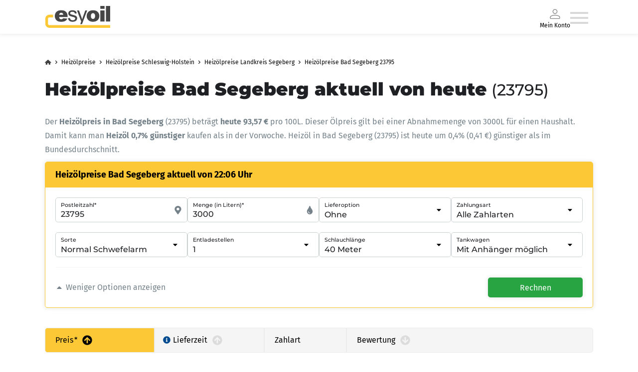

--- FILE ---
content_type: text/html; charset=utf-8
request_url: https://www.esyoil.com/heizoelpreise/heizoelpreise-bad%20segeberg-23795
body_size: 97080
content:
<!doctype html><html data-n-head-ssr lang="de" data-n-head="%7B%22lang%22:%7B%22ssr%22:%22de%22%7D%7D"><head ><meta data-n-head="ssr" name="theme-color" content="#fdc835"><meta data-n-head="ssr" name="author" content="agital.online GmbH"><meta data-n-head="ssr" name="publisher" content="agital.online GmbH"><meta data-n-head="ssr" name="verify-v1" content="T9f3Bi6y1ufxLrzNQ7oAxjGUmjrZDr3SWT9vyhZeCRI="><meta data-n-head="ssr" name="google-site-verification" content="z27MaXaF2q74sFE87IW4G-Y2aR5ZTzsgKjCyrlwbdJs"><meta data-n-head="ssr" name="apple-mobile-web-app-capable" content="yes"><meta data-n-head="ssr" name="apple-mobile-web-app-status-bar-style" content="black"><meta data-n-head="ssr" name="mobile-web-app-capable" content="yes"><meta data-n-head="ssr" name="viewport" content="width=device-width, initial-scale=1.0, viewport-fit=cover"><meta data-n-head="ssr" name="apple-itunes-app" content="app-id=692787071"><meta data-n-head="ssr" name="google-play-app" content="app-id=com.esyoil.webapp2c"><meta data-n-head="ssr" name="page-type" content="Heizöl-Portal"><meta data-n-head="ssr" name="audience" content="all"><meta data-n-head="ssr" name="msapplication-TileColor" content="#ffffff"><meta data-n-head="ssr" name="msapplication-TileImage" content="/favicon.ico"><meta data-n-head="ssr" data-hid="charset" charset="utf-8"><meta data-n-head="ssr" data-hid="apple-mobile-web-app-title" name="apple-mobile-web-app-title" content="esyoil"><meta data-n-head="ssr" data-hid="og:type" name="og:type" property="og:type" content="website"><meta data-n-head="ssr" data-hid="og:site_name" name="og:site_name" property="og:site_name" content="esyoil"><meta data-n-head="ssr" data-hid="og:url" property="og:url" content="https:/esyoil.com/heizoelpreise/heizoelpreise-bad%20segeberg-23795"><meta data-n-head="ssr" data-hid="og:image" property="og:image" content="https://cf.esyoil.com/img/esyoil/esyoil-social-image.png"><meta data-n-head="ssr" data-hid="og:title" property="og:title" content="Heizölpreise Bad Segeberg aktuell | Ölpreis 23795 Bad Segeberg heute vergleichen | Heizöl kaufen"><meta data-n-head="ssr" data-hid="og:description" property="og:description" content="Heizölpreise Bad Segeberg aktuell ⭐ Ölpreis Bad Segeberg heute ⭐ Heizöl in 23795 Bad Segeberg vergleichen &amp; kaufen ✔️Tagesaktuelle Heizölpreise in der Nähe ✔️Günstig online bestellen ✔️Flexible Zahlarten"><meta data-n-head="ssr" data-hid="title" name="title" content="Heizölpreise Bad Segeberg aktuell | Ölpreis 23795 Bad Segeberg heute vergleichen | Heizöl kaufen"><meta data-n-head="ssr" data-hid="image" name="image" content="###image###"><meta data-n-head="ssr" data-hid="description" name="description" content="Heizölpreise Bad Segeberg aktuell ⭐ Ölpreis Bad Segeberg heute ⭐ Heizöl in 23795 Bad Segeberg vergleichen &amp; kaufen ✔️Tagesaktuelle Heizölpreise in der Nähe ✔️Günstig online bestellen ✔️Flexible Zahlarten"><meta data-n-head="ssr" data-hid="robots" name="robots" content="index,follow,noodp"><meta data-n-head="ssr" name="revisit-after" content="1 days"><meta data-n-head="ssr" name="keywords" content="Heizölpreise Bad Segeberg, Ölpreis Bad Segeberg, Heizöl Bad Segeberg, Heizölpreis 23795 Bad Segeberg"><title>Heizölpreise Bad Segeberg aktuell | Ölpreis 23795 Bad Segeberg heute vergleichen | Heizöl kaufen</title><link data-n-head="ssr" rel="icon" type="image/x-icon" href="/favicon.ico"><link data-n-head="ssr" href="https://consent.cookiebot.com/" rel="preconnect"><link data-n-head="ssr" data-hid="shortcut-icon" rel="shortcut icon" href="/_nuxt/icons/icon_64x64.611cb5.png"><link data-n-head="ssr" data-hid="apple-touch-icon" rel="apple-touch-icon" href="/_nuxt/icons/icon_512x512.611cb5.png" sizes="512x512"><link data-n-head="ssr" rel="manifest" href="/_nuxt/manifest.6f71b814.json" data-hid="manifest"><link data-n-head="ssr" rel="canonical" href="/heizoelpreise/heizoelpreise-bad segeberg-23795"><script data-n-head="ssr" data-hid="cookie-consent-script" data-cookieconsent="ignore" type="text/javascript">window.dataLayer = window.dataLayer || []; function gtag() { dataLayer.push(arguments); } gtag("consent", "default", { ad_personalization: "denied", ad_storage: "denied", ad_user_data: "denied", analytics_storage: "denied", functionality_storage: "denied", personalization_storage: "denied", security_storage: "granted", wait_for_update: 500, }); gtag("set", "ads_data_redaction", true); gtag("set", "url_passthrough", true);</script><script data-n-head="ssr" data-hid="gtm-script" data-cookieconsent="ignore">(function(w,d,s,l,i){w[l]=w[l]||[];w[l].push({'gtm.start':new Date().getTime(),event:'gtm.js'});var f=d.getElementsByTagName(s)[0],j=d.createElement(s),dl=l!='dataLayer'?'&l='+l:'';j.async=true;j.src='https://www.googletagmanager.com/gtm.js?id='+i+dl;f.parentNode.insertBefore(j,f);})(window,document,'script','dataLayer','GTM-KQKW3C4');</script><script data-n-head="ssr" src="https://www.googletagmanager.com/gtag/js?id=G-FEXQ46DRSW" async></script><script data-n-head="ssr" data-hid="gtag-script" data-cookieconsent="ignore" type="text/javascript" charset="utf8">
        window.dataLayer = window.dataLayer || [];
        function gtag(){dataLayer.push(arguments);}
        gtag('js', new Date());
        gtag('config', '');
      </script><script data-n-head="ssr" id="Cookiebot" async src="https://consent.cookiebot.com/uc.js" data-cbid="5db6bfa5-71be-43a0-8813-8de8c1665acd" data-blockingmode="auto" data-framework="TCFv2.2" type="text/javascript"></script><script data-n-head="ssr" type="application/ld+json">{"@context":"http://schema.org","@type":"FAQPage","mainEntity":[{"@type":"Question","name":"Was kostet Heizöl in Heizölpreise-bad segeberg-23795?","acceptedAnswer":{"@type":"Answer","text":"Pro 100L liegt der günstigste Heizölpreis in Bad Segeberg (23795) heute bei 93,40 € und wird aktuell vom Händler Raiffeisen Energie Nord Gmbh angeboten. Der 100L-Heizölpreis bei 3000L-Bestellmenge beträgt in Bad Segeberg (23795) aktuell 93,40 € und liegt über dem laufenden Durchschnitt der letzten 3 Monate sowie über dem laufenden Durchschnitt der letzten 7 Tage. Der höchste 100L-Heizölpreis in den letzten 3 Monaten betrug 93,59 €, der niedrigste Preis für 100L Heizöl betrug 84,37 €. Laut dem esyoil-Tiefpreissystem ist die technische Meinung: unbekannt. Die durchschnittliche Lieferzeit für Heizöl in Bad Segeberg (23795) beträgt 25 Tage, die kürzeste Lieferzeit liegt bei 14 Tagen."}}]}</script><script data-n-head="ssr" type="application/ld+json">{"@context":"http://schema.org","@type":"BreadcrumbList","itemListElement":[{"@type":"ListItem","position":1,"item":{"@id":"https://www.esyoil.com","name":"Startseite"}},{"@type":"ListItem","position":2,"item":{"@id":"https://www.esyoil.com/heizoelpreise","name":"Heizölpreise"}},{"@type":"ListItem","position":3,"item":{"@id":"https://www.esyoil.com/heizoelpreise/bundeslaender/schleswig-holstein","name":"Heizölpreise Schleswig-Holstein"}},{"@type":"ListItem","position":4,"item":{"@id":"https://www.esyoil.com/heizoelpreise/bundeslaender/schleswig-holstein/segeberg","name":"Heizölpreise Landkreis Segeberg"}},{"@type":"ListItem","position":5,"item":{"@id":"https://www.esyoil.com/heizoelpreise/heizoelpreise-bad segeberg-23795","name":"Heizölpreise Bad Segeberg 23795"}}]}</script><script data-n-head="ssr" type="application/ld+json">{"@context":"http://schema.org","@type":"Product","name":"Heizöl 23795 Bad Segeberg","image":"https://cf.esyoil.com/img/esyoil/esyoil-social-image.png","brand":{"@type":"Brand","name":"Heizöl EL DIN 51603-1 Normal schwefelarm"},"description":"Heizöl EL DIN 51603-1 pro 100 Liter bei einer Abnahmemenge von 3000 Liter für einen Haushalt in 23795 Bad Segeberg.","url":"https://www.esyoil.com/heizoelpreise/heizoelpreise-bad%20segeberg-23795 ","category":"Heizöl 23795 Bad Segeberg","offers":{"@type":"AggregateOffer","lowPrice":93.4,"highPrice":106.99,"priceCurrency":"EUR","offerCount":9,"offers":[{"@type":"Offer","price":93.4,"priceCurrency":"EUR","priceSpecification":{"@type":"UnitPriceSpecification","price":93.4,"priceCurrency":"EUR","unitCode":"LTR","unitText":"100 Liter"},"itemCondition":"https://schema.org/NewCondition","availability":"https://schema.org/InStock","shippingDetails":{"@type":"OfferShippingDetails","shippingRate":{"@type":"MonetaryAmount","currency":"EUR","value":0},"shippingDestination":{"@type":"DefinedRegion","addressCountry":"DE","postalCode":"23795"}},"seller":{"@type":"Organization","name":"Raiffeisen Energie Nord Gmbh, Bad Segeberg","legalName":"Raiffeisen Energie Nord","url":"https://www.esyoil.com/heizoelhaendler/raiffeisen-energie-nord-gmbh-moelln-ywk4FcAD2","logo":"https://cf.esyoil.com/partner/609a7f2392d9bf609c3ae0b4/logo/logo-288.jpg","email":"heizoel@ramoelln.de","address":{"@type":"PostalAddress","addressLocality":"Mölln","postalCode":"23879","streetAddress":"Industriestr. 11"}}},{"@type":"Offer","price":93.9,"priceCurrency":"EUR","priceSpecification":{"@type":"UnitPriceSpecification","price":93.9,"priceCurrency":"EUR","unitCode":"LTR","unitText":"100 Liter"},"itemCondition":"https://schema.org/NewCondition","availability":"https://schema.org/InStock","shippingDetails":{"@type":"OfferShippingDetails","shippingRate":{"@type":"MonetaryAmount","currency":"EUR","value":0},"shippingDestination":{"@type":"DefinedRegion","addressCountry":"DE","postalCode":"23795"}},"seller":{"@type":"Organization","name":"Lother GmbH, Bad Segeberg","legalName":"Lother GmbH","url":"https://www.esyoil.com/heizoelhaendler/lother-gmbh-luebeck-qc-ket1oSn","logo":"https://cf.esyoil.com/partner/609a7f0d92d9bf609c3ae093/logo/logo-288.jpg","email":"bestellung@nordoel.de","address":{"@type":"PostalAddress","addressLocality":"Lübeck","postalCode":"23560","streetAddress":"Bei der Gasanstalt 14-16"}}},{"@type":"Offer","price":94.96,"priceCurrency":"EUR","priceSpecification":{"@type":"UnitPriceSpecification","price":94.96,"priceCurrency":"EUR","unitCode":"LTR","unitText":"100 Liter"},"itemCondition":"https://schema.org/NewCondition","availability":"https://schema.org/InStock","shippingDetails":{"@type":"OfferShippingDetails","shippingRate":{"@type":"MonetaryAmount","currency":"EUR","value":0},"shippingDestination":{"@type":"DefinedRegion","addressCountry":"DE","postalCode":"23795"}},"seller":{"@type":"Organization","name":"Hauschildt Mineralöl Tankschutz GmbH, Bad Segeberg","legalName":"Hauschildt","url":"https://www.esyoil.com/heizoelhaendler/hauschildt-mineraloel-tankschutz-gmbh-neumuenster-cLPoMOfnc","logo":"https://cf.esyoil.com/partner/609a7eac92d9bf609c3adfff/logo/logo-288.jpg","email":"j.schuemann@hauschildt-mineraloel.de","address":{"@type":"PostalAddress","addressLocality":"Neumünster","postalCode":"24539","streetAddress":"Krokamp 52 - 54 + 58"}}},{"@type":"Offer","price":99.13,"priceCurrency":"EUR","priceSpecification":{"@type":"UnitPriceSpecification","price":99.13,"priceCurrency":"EUR","unitCode":"LTR","unitText":"100 Liter"},"itemCondition":"https://schema.org/NewCondition","availability":"https://schema.org/InStock","shippingDetails":{"@type":"OfferShippingDetails","shippingRate":{"@type":"MonetaryAmount","currency":"EUR","value":0},"shippingDestination":{"@type":"DefinedRegion","addressCountry":"DE","postalCode":"23795"}},"seller":{"@type":"Organization","name":"team energie GmbH &amp; Co. KG, Bad Segeberg","legalName":"team energie","url":"https://www.esyoil.com/heizoelhaendler/team-energie-gmbh-and-co-kg-luebeck-9XQ_bweU25","logo":"https://cf.esyoil.com/partner/609a7f5392d9bf609c3ae0ff/logo/logo-288.jpg","email":"energie.eutin@team.de","address":{"@type":"PostalAddress","addressLocality":"Lübeck","postalCode":"23568","streetAddress":"Niels-Bohr-Ring 4"}}},{"@type":"Offer","price":99.83,"priceCurrency":"EUR","priceSpecification":{"@type":"UnitPriceSpecification","price":99.83,"priceCurrency":"EUR","unitCode":"LTR","unitText":"100 Liter"},"itemCondition":"https://schema.org/NewCondition","availability":"https://schema.org/InStock","shippingDetails":{"@type":"OfferShippingDetails","shippingRate":{"@type":"MonetaryAmount","currency":"EUR","value":0},"shippingDestination":{"@type":"DefinedRegion","addressCountry":"DE","postalCode":"23795"}},"seller":{"@type":"Organization","name":"Mobene GmbH &amp; Co. KG, Bad Segeberg","legalName":"Mobene","url":"https://www.esyoil.com/heizoelhaendler/mobene-gmbh-and-co-kg-luebeck-DXoyaQu6Fn","logo":"https://cf.esyoil.com/partner/609a7f0692d9bf609c3ae087/logo/logo-288.jpg","email":"service-nord-ost@mobene.de","address":{"@type":"PostalAddress","addressLocality":"Lübeck","postalCode":"23560","streetAddress":"Bei der Gasanstalt 7"}}},{"@type":"Offer","price":100.08,"priceCurrency":"EUR","priceSpecification":{"@type":"UnitPriceSpecification","price":100.08,"priceCurrency":"EUR","unitCode":"LTR","unitText":"100 Liter"},"itemCondition":"https://schema.org/NewCondition","availability":"https://schema.org/InStock","shippingDetails":{"@type":"OfferShippingDetails","shippingRate":{"@type":"MonetaryAmount","currency":"EUR","value":0},"shippingDestination":{"@type":"DefinedRegion","addressCountry":"DE","postalCode":"23795"}},"seller":{"@type":"Organization","name":"RAISA eG, Bad Segeberg","legalName":"RAISA eG","url":"https://www.esyoil.com/heizoelhaendler/raisa-eg-stade-oELwzhhnqi","logo":"https://cf.esyoil.com/partner/609a7f3592d9bf609c3ae0cf/logo/logo-288.jpg","email":"rsenergie@raisa.de","address":{"@type":"PostalAddress","addressLocality":"Stade","postalCode":"21680","streetAddress":"Wiesenstraße 8"}}},{"@type":"Offer","price":100.21,"priceCurrency":"EUR","priceSpecification":{"@type":"UnitPriceSpecification","price":100.21,"priceCurrency":"EUR","unitCode":"LTR","unitText":"100 Liter"},"itemCondition":"https://schema.org/NewCondition","availability":"https://schema.org/InStock","shippingDetails":{"@type":"OfferShippingDetails","shippingRate":{"@type":"MonetaryAmount","currency":"EUR","value":0},"shippingDestination":{"@type":"DefinedRegion","addressCountry":"DE","postalCode":"23795"}},"seller":{"@type":"Organization","name":"Bernd Iden GmbH, Bad Segeberg","legalName":"Bernd Iden","url":"https://www.esyoil.com/heizoelhaendler/bernd-iden-gmbh-hamburg-TM0DIV5Kj","logo":"https://cf.esyoil.com/partner/609a7e5d92d9bf609c3adf83/logo/logo-288.jpg","email":"briefkasten-iden@gmx.de","address":{"@type":"PostalAddress","addressLocality":"Hamburg","postalCode":"22397","streetAddress":"Poppenbütteler Chaussee 9"}}},{"@type":"Offer","price":102.38,"priceCurrency":"EUR","priceSpecification":{"@type":"UnitPriceSpecification","price":102.38,"priceCurrency":"EUR","unitCode":"LTR","unitText":"100 Liter"},"itemCondition":"https://schema.org/NewCondition","availability":"https://schema.org/InStock","shippingDetails":{"@type":"OfferShippingDetails","shippingRate":{"@type":"MonetaryAmount","currency":"EUR","value":0},"shippingDestination":{"@type":"DefinedRegion","addressCountry":"DE","postalCode":"23795"}},"seller":{"@type":"Organization","name":"Wilhelm Hoyer B.V. &amp; Co. KG, Bad Segeberg","legalName":"Energie Service","url":"https://www.esyoil.com/heizoelhaendler/wilhelm-hoyer-b-v-and-co-kg-hamburg-Nn0v4sar0u","logo":"https://cf.esyoil.com/partner/609a7f6892d9bf609c3ae121/logo/logo-288.jpg","email":"hamburg.online@hoyer.de","address":{"@type":"PostalAddress","addressLocality":"Hamburg","postalCode":"21035","streetAddress":"Billwerder Ring 21"}}},{"@type":"Offer","price":106.99,"priceCurrency":"EUR","priceSpecification":{"@type":"UnitPriceSpecification","price":106.99,"priceCurrency":"EUR","unitCode":"LTR","unitText":"100 Liter"},"itemCondition":"https://schema.org/NewCondition","availability":"https://schema.org/InStock","shippingDetails":{"@type":"OfferShippingDetails","shippingRate":{"@type":"MonetaryAmount","currency":"EUR","value":0},"shippingDestination":{"@type":"DefinedRegion","addressCountry":"DE","postalCode":"23795"}},"seller":{"@type":"Organization","name":"Ludger Brämswig GmbH, Bad Segeberg","legalName":"Brämswig Energie","url":"https://www.esyoil.com/heizoelhaendler/ludger-braemswig-gmbh-lohne-XKGugBOnCJ","logo":"https://cf.esyoil.com/partner/609a7ef592d9bf609c3ae06d/logo/logo-288.jpg","email":"info@braemswig.com","address":{"@type":"PostalAddress","addressLocality":"Lohne","postalCode":"49393","streetAddress":"Daimlerstraße 2"}}}]}}</script><script data-n-head="nuxt-jsonld" data-hid="nuxt-jsonld-2227a55f" type="application/ld+json">{"@context":"http://schema.org","@graph":[{"@type":"WebPage","@id":"https://www.esyoil.com/unternehmen/impressum"},{"@type":"Product","name":"esyoil","brand":{"@type":"Brand","name":"esyoil - Aktuelle Heizölpreise vergleichen und Heizöl kaufen"},"review":{"@type":"Review","reviewRating":{"@type":"Rating","ratingValue":4.9643,"bestRating":5},"author":{"@type":"Organization","name":"agital.online GmbH"}},"aggregateRating":{"@type":"AggregateRating","bestRating":5,"worstRating":1,"ratingValue":4.9643,"ratingCount":77811,"itemReviewed":{"@type":"WebPage","name":"/heizoelpreise/heizoelpreise-bad%20segeberg-23795"}}}]}</script><link rel="preload" href="/_nuxt/9f52f9b.js" as="script"><link rel="preload" href="/_nuxt/bbaf28c.js" as="script"><link rel="preload" href="/_nuxt/3fe54da.js" as="script"><link rel="preload" href="/_nuxt/17d003c.js" as="script"><link rel="preload" href="/_nuxt/85f10df.js" as="script"><link rel="preload" href="/_nuxt/9a62451.js" as="script"><link rel="preload" href="/_nuxt/71ac2a5.js" as="script"><link rel="preload" href="/_nuxt/5d4330a.js" as="script"><link rel="preload" href="/_nuxt/08aff45.js" as="script"><link rel="preload" href="/_nuxt/08ffd54.js" as="script"><link rel="preload" href="/_nuxt/0bdea1c.js" as="script"><link rel="preload" href="/_nuxt/fbd91a5.js" as="script"><link rel="preload" href="/_nuxt/2557bb0.js" as="script"><link rel="preload" href="/_nuxt/88a2740.js" as="script"><link rel="preload" href="/_nuxt/51d70a8.js" as="script"><link rel="preload" href="/_nuxt/b9330bc.js" as="script"><link rel="preload" href="/_nuxt/10d273e.js" as="script"><link rel="preload" href="/_nuxt/cdbd805.js" as="script"><link rel="preload" href="/_nuxt/36564d4.js" as="script"><link rel="preload" href="/_nuxt/ce7613b.js" as="script"><link rel="preload" href="/_nuxt/cf82470.js" as="script"><link rel="preload" href="/_nuxt/5677a33.js" as="script"><link rel="preload" href="/_nuxt/9f9852c.js" as="script"><link rel="preload" href="/_nuxt/41fea46.js" as="script"><link rel="preload" href="/_nuxt/128c97f.js" as="script"><link rel="preload" href="/_nuxt/6296236.js" as="script"><link rel="preload" href="/_nuxt/5fb166b.js" as="script"><link rel="preload" href="/_nuxt/270370a.js" as="script"><link rel="preload" href="/_nuxt/ca86da8.js" as="script"><link rel="preload" href="/_nuxt/2cdc3c1.js" as="script"><link rel="preload" href="/_nuxt/b7ae639.js" as="script"><style data-vue-ssr-id="4d1f5154:0 1be39bfc:0 1db060f0:0 77d97030:0 734d8a41:0 611d6015:0 0ddff26e:0 d48795e4:0 59d1a3bd:0 48611d9d:0 c95df782:0 538f5388:0 70a53266:0 00219242:0 cdadde60:0 44324ee0:0 55bbe95f:0 1cad1a74:0 81394cb6:0 f441ef4e:0 cafdb45e:0 3215f547:0 301b0129:0 221df1ac:0 83982d0a:0 0f6095d9:0 6cb03716:0 6d6d645c:0 b1bfaf3e:0 3934db8e:0 6d026f9d:0 0b575f79:0 21b98393:0 ec92c4d8:0 ba284c02:0 4541c724:0 b0986e08:0 673f7ff6:0 468f24c5:0 62b23b13:0 e533ebe2:0 c788a620:0 836a2b90:0 ed5b46cc:0 56c2bce1:0 38ad5310:0 54228f67:0 30fd6dfd:0 0e0c74d9:0 12efd127:0 1714ede9:0 499acbfd:0 b87a8ae0:0 38778dfd:0 87c052f2:0 05970572:0 6200abfa:0 2f8a8eb4:0 2aa94b1c:0 7dcb8555:0 4f3f218b:0 0d528a79:0 019ff02a:0 7f1a47b1:0 93cb5a18:0 732d1190:0 18a4f404:0 2a09b211:0 656db5bd:0 e3ecd146:0 02884d66:0">.text-black{color:#1f2023!important}.bg-black{background-color:#1f2023!important}.text-white{color:#fff!important}.bg-white{background-color:#fff!important}.text-gray-1{color:#f5f5f5!important}.bg-gray-1{background-color:#f5f5f5!important}.text-gray-2{color:#eaecec!important}.bg-gray-2{background-color:#eaecec!important}.text-gray-3{color:#cbd0d2!important}.bg-gray-3{background-color:#cbd0d2!important}.text-gray-4{color:#75828a!important}.bg-gray-4{background-color:#75828a!important}.text-primary{color:#fdc835!important}.bg-primary{background-color:#fdc835!important}.text-primary-light{color:#ffeda3!important}.bg-primary-light{background-color:#ffeda3!important}.text-primary-shaded{color:#f5b400!important}.bg-primary-shaded{background-color:#f5b400!important}.text-primary-dark{color:#e6a800!important}.bg-primary-dark{background-color:#e6a800!important}.text-secondary{color:#28a443!important}.bg-secondary{background-color:#28a443!important}.text-accent{color:#004a8f!important}.bg-accent{background-color:#004a8f!important}.text-link{color:#004a8f!important}.bg-link{background-color:#004a8f!important}.text-alert{color:#dc3848!important}.bg-alert{background-color:#dc3848!important}.text-warn{color:#fd9935!important}.bg-warn{background-color:#fd9935!important}*{-webkit-appearance:none;-moz-appearance:none;appearance:none;background-repeat:no-repeat;border:0;border-radius:0;box-sizing:border-box;font-family:inherit;font-style:inherit;font-weight:inherit;line-height:1.75em;list-style:none;margin:0;outline:0;padding:0;-webkit-text-decoration:none;text-decoration:none;-webkit-user-select:text;-moz-user-select:text;user-select:text;vertical-align:middle;-webkit-tap-highlight-color:rgba(0,0,0,0)}::-moz-selection{background-color:#eaecec;color:#1f2023}::selection{background-color:#eaecec;color:#1f2023}.tab-pane:focused>.tab-header-area>.headers-region>.tab:selected .focus-indicator{-fx-background-color:transparent}html{font-size:17px;-webkit-font-smoothing:mainpixel-antialiased}span{vertical-align:baseline}body{width:100%}.anker-link{display:block;margin-top:-80px;position:absolute}.text-center{text-align:center}.text-underline{-webkit-text-decoration:underline;text-decoration:underline}.border-dev{border:2px dashed red}
.text-black{color:#1f2023!important}.bg-black{background-color:#1f2023!important}.text-white{color:#fff!important}.bg-white{background-color:#fff!important}.text-gray-1{color:#f5f5f5!important}.bg-gray-1{background-color:#f5f5f5!important}.text-gray-2{color:#eaecec!important}.bg-gray-2{background-color:#eaecec!important}.text-gray-3{color:#cbd0d2!important}.bg-gray-3{background-color:#cbd0d2!important}.text-gray-4{color:#75828a!important}.bg-gray-4{background-color:#75828a!important}.text-primary{color:#fdc835!important}.bg-primary{background-color:#fdc835!important}.text-primary-light{color:#ffeda3!important}.bg-primary-light{background-color:#ffeda3!important}.text-primary-shaded{color:#f5b400!important}.bg-primary-shaded{background-color:#f5b400!important}.text-primary-dark{color:#e6a800!important}.bg-primary-dark{background-color:#e6a800!important}.text-secondary{color:#28a443!important}.bg-secondary{background-color:#28a443!important}.text-accent{color:#004a8f!important}.bg-accent{background-color:#004a8f!important}.text-link{color:#004a8f!important}.bg-link{background-color:#004a8f!important}.text-alert{color:#dc3848!important}.bg-alert{background-color:#dc3848!important}.text-warn{color:#fd9935!important}.bg-warn{background-color:#fd9935!important}@font-face{ascent-override:86%;descent-override:21%;font-family:"Montserrat fallback";font-weight:500;line-gap-override:0%;size-adjust:114%;src:local(Arial)}@font-face{ascent-override:96.8%;descent-override:25.1%;font-family:"Montserrat fallback";font-weight:900;line-gap-override:0%;size-adjust:100%;src:local("Arial Black")}@font-face{ascent-override:85.0405%;descent-override:22.0508%;font-family:"Montserrat Fallback Android";font-weight:500;line-gap-override:0%;size-adjust:113.8281%;src:local(Roboto)}@font-face{ascent-override:85.0405%;descent-override:22.0508%;font-family:"Montserrat Fallback Android";font-weight:900;size-adjust:113.8281%;src:local(Roboto Bold)}@font-face{ascent-override:103.7688%;descent-override:29.4104%;font-family:"Fira Sans fallback";line-gap-override:0%;size-adjust:90.1041%;src:local(Verdana)}@font-face{ascent-override:90.2121%;descent-override:25.5681%;font-family:"Fira Sans Fallback Android";line-gap-override:0%;size-adjust:103.6446%;src:local(Roboto)}@font-face{font-display:swap;font-family:"Fira Sans";font-style:normal;font-weight:400;src:url(https://cf.esyoil.com/assets/fonts/firasans/va9E4kDNxMZdWfMOD5Vvl4jL.woff2) format("woff2");unicode-range:u+00??,u+0131,u+0152-0153,u+02bb-02bc,u+02c6,u+02da,u+02dc,u+2000-206f,u+2074,u+20ac,u+2122,u+2191,u+2193,u+2212,u+2215,u+feff,u+fffd}@font-face{font-display:swap;font-family:"Fira Sans";font-style:normal;font-weight:700;src:url(https://cf.esyoil.com/assets/fonts/firasans/va9B4kDNxMZdWfMOD5VnLK3eRhf6.woff2) format("woff2");unicode-range:u+00??,u+0131,u+0152-0153,u+02bb-02bc,u+02c6,u+02da,u+02dc,u+2000-206f,u+2074,u+20ac,u+2122,u+2191,u+2193,u+2212,u+2215,u+feff,u+fffd}@font-face{font-display:swap;font-family:"Montserrat";font-style:normal;font-weight:500;src:url(https://cf.esyoil.com/assets/fonts/montserrat/JTUSjIg1_i6t8kCHKm459Wlhyw.woff2) format("woff2");unicode-range:u+00??,u+0131,u+0152-0153,u+02bb-02bc,u+02c6,u+02da,u+02dc,u+2000-206f,u+2074,u+20ac,u+2122,u+2191,u+2193,u+2212,u+2215,u+feff,u+fffd}@font-face{font-display:swap;font-family:"Montserrat";font-style:normal;font-weight:700;src:url(https://cf.esyoil.com/assets/fonts/montserrat/JTUSjIg1_i6t8kCHKm459Wlhyw.woff2) format("woff2");unicode-range:u+00??,u+0131,u+0152-0153,u+02bb-02bc,u+02c6,u+02da,u+02dc,u+2000-206f,u+2074,u+20ac,u+2122,u+2191,u+2193,u+2212,u+2215,u+feff,u+fffd}@font-face{font-display:swap;font-family:"Montserrat";font-style:normal;font-weight:900;src:url(https://cf.esyoil.com/assets/fonts/montserrat/JTUSjIg1_i6t8kCHKm459Wlhyw.woff2) format("woff2");unicode-range:u+00??,u+0131,u+0152-0153,u+02bb-02bc,u+02c6,u+02da,u+02dc,u+2000-206f,u+2074,u+20ac,u+2122,u+2191,u+2193,u+2212,u+2215,u+feff,u+fffd}
.text-black{color:#1f2023!important}.bg-black{background-color:#1f2023!important}.text-white{color:#fff!important}.bg-white{background-color:#fff!important}.text-gray-1{color:#f5f5f5!important}.bg-gray-1{background-color:#f5f5f5!important}.text-gray-2{color:#eaecec!important}.bg-gray-2{background-color:#eaecec!important}.text-gray-3{color:#cbd0d2!important}.bg-gray-3{background-color:#cbd0d2!important}.text-gray-4{color:#75828a!important}.bg-gray-4{background-color:#75828a!important}.text-primary{color:#fdc835!important}.bg-primary{background-color:#fdc835!important}.text-primary-light{color:#ffeda3!important}.bg-primary-light{background-color:#ffeda3!important}.text-primary-shaded{color:#f5b400!important}.bg-primary-shaded{background-color:#f5b400!important}.text-primary-dark{color:#e6a800!important}.bg-primary-dark{background-color:#e6a800!important}.text-secondary{color:#28a443!important}.bg-secondary{background-color:#28a443!important}.text-accent{color:#004a8f!important}.bg-accent{background-color:#004a8f!important}.text-link{color:#004a8f!important}.bg-link{background-color:#004a8f!important}.text-alert{color:#dc3848!important}.bg-alert{background-color:#dc3848!important}.text-warn{color:#fd9935!important}.bg-warn{background-color:#fd9935!important}@keyframes fadeIn{0%{opacity:0}to{opacity:1}}@keyframes fadeInOut{0%{box-shadow:0 0 8px rgba(31,32,35,.125)}50%{box-shadow:0 0 0 transparent}to{box-shadow:0 0 8px rgba(31,32,35,.125)}}@keyframes jello{0%,11.1%,to{transform:translateZ(0)}22.2%{transform:skewX(-12.5deg) skewY(-12.5deg)}33.3%{transform:skewX(6.25deg) skewY(6.25deg)}44.4%{transform:skewX(-3.125deg) skewY(-3.125deg)}55.5%{transform:skewX(1.5625deg) skewY(1.5625deg)}66.6%{transform:skewX(-.78125deg) skewY(-.78125deg)}77.7%{transform:skewX(.390625deg) skewY(.390625deg)}88.8%{transform:skewX(-.1953125deg) skewY(-.1953125deg)}}@keyframes fallDown{0%{opacity:0;transform:translateY(-10%)}50%{opacity:1;transform:translateY(-2%)}to{opacity:1;transform:translateY(0)}}@keyframes rotate{0%{transform:rotate(0deg)}to{transform:rotate(1turn)}}@keyframes nonono{0%,40%,80%{transform:translateX(-10px)}20%,60%{transform:translateX(10px)}to{transform:translate(0)}}@keyframes pulse{40%,80%{transform:scale(1.1)}0%,20%,60%,to{transform:scale(1)}}@keyframes fadeOffDisappear{0%{opacity:1}50%{opacity:0}to{margin-top:-30px;opacity:0;transform:translateY(-30px)}}@keyframes fadeInAppear{0%{opacity:0;transform:translateY(-30px)}50%{opacity:0;transform:translateY(0)}to{opacity:1}}
.text-black{color:#1f2023!important}.bg-black{background-color:#1f2023!important}.text-white{color:#fff!important}.bg-white{background-color:#fff!important}.text-gray-1{color:#f5f5f5!important}.bg-gray-1{background-color:#f5f5f5!important}.text-gray-2{color:#eaecec!important}.bg-gray-2{background-color:#eaecec!important}.text-gray-3{color:#cbd0d2!important}.bg-gray-3{background-color:#cbd0d2!important}.text-gray-4{color:#75828a!important}.bg-gray-4{background-color:#75828a!important}.text-primary{color:#fdc835!important}.bg-primary{background-color:#fdc835!important}.text-primary-light{color:#ffeda3!important}.bg-primary-light{background-color:#ffeda3!important}.text-primary-shaded{color:#f5b400!important}.bg-primary-shaded{background-color:#f5b400!important}.text-primary-dark{color:#e6a800!important}.bg-primary-dark{background-color:#e6a800!important}.text-secondary{color:#28a443!important}.bg-secondary{background-color:#28a443!important}.text-accent{color:#004a8f!important}.bg-accent{background-color:#004a8f!important}.text-link{color:#004a8f!important}.bg-link{background-color:#004a8f!important}.text-alert{color:#dc3848!important}.bg-alert{background-color:#dc3848!important}.text-warn{color:#fd9935!important}.bg-warn{background-color:#fd9935!important}#CybotCookiebotDialogBodyUnderlay{background:#212529!important;opacity:.5!important}#CybotCookiebotDialogBodyLevelButtonLevelOptinAllowallSelectionWrapper{min-width:250px}#CybotCookiebotDialog{border:1px solid rgba(0,0,0,.2)!important;border-radius:4px!important}@media only screen and (max-width:750px){#CybotCookiebotDialog{display:block;height:90%!important;margin-left:0!important;margin-top:0!important;width:90%!important}}#CybotCookiebotDialogBodyButtons{margin:0 auto}#CybotCookiebotDialogBodyLevelButtonLevelOptinAllowallSelection{background-color:transparent!important;border-color:transparent!important;border-radius:4px!important;color:#b0b0b0!important;font-weight:200!important;line-height:26px!important;min-width:111px!important}#CybotCookiebotDialogBodyLevelButtonLevelOptinAllowAll{border-radius:4px!important;height:inherit!important;line-height:26px!important;min-width:111px!important}@media screen and (max-width:1100px){#CybotCookiebotDialogBodyContentText{height:40px}}#CybotCookiebotDialogBodyContentText>p{line-height:1.3;width:95%}#CybotCookiebotDialogHeaderLogosWrapper>a{display:none!important}
.nuxt-progress{background-color:#000;height:2px;left:0;opacity:1;position:fixed;right:0;top:0;transition:width .1s,opacity .4s;width:0;z-index:999999}.nuxt-progress.nuxt-progress-notransition{transition:none}.nuxt-progress-failed{background-color:red}
.text-black{color:#1f2023!important}.bg-black{background-color:#1f2023!important}.text-white{color:#fff!important}.bg-white{background-color:#fff!important}.text-gray-1{color:#f5f5f5!important}.bg-gray-1{background-color:#f5f5f5!important}.text-gray-2{color:#eaecec!important}.bg-gray-2{background-color:#eaecec!important}.text-gray-3{color:#cbd0d2!important}.bg-gray-3{background-color:#cbd0d2!important}.text-gray-4{color:#75828a!important}.bg-gray-4{background-color:#75828a!important}.text-primary{color:#fdc835!important}.bg-primary{background-color:#fdc835!important}.text-primary-light{color:#ffeda3!important}.bg-primary-light{background-color:#ffeda3!important}.text-primary-shaded{color:#f5b400!important}.bg-primary-shaded{background-color:#f5b400!important}.text-primary-dark{color:#e6a800!important}.bg-primary-dark{background-color:#e6a800!important}.text-secondary{color:#28a443!important}.bg-secondary{background-color:#28a443!important}.text-accent{color:#004a8f!important}.bg-accent{background-color:#004a8f!important}.text-link{color:#004a8f!important}.bg-link{background-color:#004a8f!important}.text-alert{color:#dc3848!important}.bg-alert{background-color:#dc3848!important}.text-warn{color:#fd9935!important}.bg-warn{background-color:#fd9935!important}*{-webkit-appearance:none;-moz-appearance:none;appearance:none;background-repeat:no-repeat;border:0;border-radius:0;box-sizing:border-box;font-family:inherit;font-style:inherit;font-weight:inherit;line-height:1.75em;list-style:none;margin:0;outline:0;padding:0;-webkit-text-decoration:none;text-decoration:none;-webkit-user-select:text;-moz-user-select:text;user-select:text;vertical-align:middle;-webkit-tap-highlight-color:rgba(0,0,0,0)}.tab-pane:focused>.tab-header-area>.headers-region>.tab:selected .focus-indicator{-fx-background-color:transparent}html{font-size:17px;-webkit-font-smoothing:mainpixel-antialiased}span{vertical-align:baseline}body{width:100%}.__nuxt-error-page{align-items:center;background-color:#fff;display:flex;height:50vh;justify-content:center;position:relative}
.text-black[data-v-5f859c3c]{color:#1f2023!important}.bg-black[data-v-5f859c3c]{background-color:#1f2023!important}.text-white[data-v-5f859c3c]{color:#fff!important}.bg-white[data-v-5f859c3c]{background-color:#fff!important}.text-gray-1[data-v-5f859c3c]{color:#f5f5f5!important}.bg-gray-1[data-v-5f859c3c]{background-color:#f5f5f5!important}.text-gray-2[data-v-5f859c3c]{color:#eaecec!important}.bg-gray-2[data-v-5f859c3c]{background-color:#eaecec!important}.text-gray-3[data-v-5f859c3c]{color:#cbd0d2!important}.bg-gray-3[data-v-5f859c3c]{background-color:#cbd0d2!important}.text-gray-4[data-v-5f859c3c]{color:#75828a!important}.bg-gray-4[data-v-5f859c3c]{background-color:#75828a!important}.text-primary[data-v-5f859c3c]{color:#fdc835!important}.bg-primary[data-v-5f859c3c]{background-color:#fdc835!important}.text-primary-light[data-v-5f859c3c]{color:#ffeda3!important}.bg-primary-light[data-v-5f859c3c]{background-color:#ffeda3!important}.text-primary-shaded[data-v-5f859c3c]{color:#f5b400!important}.bg-primary-shaded[data-v-5f859c3c]{background-color:#f5b400!important}.text-primary-dark[data-v-5f859c3c]{color:#e6a800!important}.bg-primary-dark[data-v-5f859c3c]{background-color:#e6a800!important}.text-secondary[data-v-5f859c3c]{color:#28a443!important}.bg-secondary[data-v-5f859c3c]{background-color:#28a443!important}.text-accent[data-v-5f859c3c]{color:#004a8f!important}.bg-accent[data-v-5f859c3c]{background-color:#004a8f!important}.text-link[data-v-5f859c3c]{color:#004a8f!important}.bg-link[data-v-5f859c3c]{background-color:#004a8f!important}.text-alert[data-v-5f859c3c]{color:#dc3848!important}.bg-alert[data-v-5f859c3c]{background-color:#dc3848!important}.text-warn[data-v-5f859c3c]{color:#fd9935!important}.bg-warn[data-v-5f859c3c]{background-color:#fd9935!important}.navigation-container[data-v-5f859c3c]{align-items:center;cursor:pointer;display:flex;gap:40px}.navigation-container .--is-desktop[data-v-5f859c3c]{display:none}.navigation-container .--is-mobile[data-v-5f859c3c]{display:inline;display:initial}.navigation-container li a[data-v-5f859c3c]{-webkit-text-decoration:none!important;text-decoration:none!important}.menu-wrapper[data-v-5f859c3c]{box-shadow:0 0 8px 0 rgba(31,32,35,.13)}.menu-container[data-v-5f859c3c]{align-items:center;display:flex;height:54px;justify-content:space-between;padding:12px 0 12px 16px;width:auto}.menu-container a img[data-v-5f859c3c]{height:30px;width:90px}.io-blue[data-v-5f859c3c]{background-color:#1e8fff!important}.io-blue.light[data-v-5f859c3c]{background-color:#d1e8ff!important}a[data-v-5f859c3c]{cursor:pointer}a[data-v-5f859c3c]:hover{-webkit-text-decoration:underline;text-decoration:underline}.header-organism[data-v-5f859c3c]{background-color:#fff;box-shadow:0 3px 2px rgba(0,0,0,.05);height:auto;position:relative;position:sticky;top:0;width:100%;z-index:1000}.price-comparing-form-molecule[data-v-5f859c3c]{padding:10px;position:relative}.price-comparing-form-molecule.is--visible-false[data-v-5f859c3c]{display:none}.comparsion-form-container[data-v-5f859c3c]{background:#fdc835}.main-header-menu[data-v-5f859c3c],.my-account-container[data-v-5f859c3c]{display:none}@media screen and (max-width:680px){.menu-container a img[data-v-5f859c3c]{height:30px;width:90px}}@media screen and (min-width:1100px){.menu-wrapper[data-v-5f859c3c]{box-shadow:0 0 8px 0 rgba(31,32,35,.13);display:flex;justify-content:center;width:100%}.main-header-menu[data-v-5f859c3c]{display:flex;gap:40px;justify-content:space-around;list-style-type:none}.main-header-menu li a[data-v-5f859c3c]{color:#000;font-family:"Fira Sans","Fira Sans fallback","Fira Sans Fallback Android",verdana,helvetica,arial,sans-serif;font-size:16px;font-weight:300;line-height:28px;-webkit-text-decoration:none!important;text-decoration:none!important}.main-header-menu li a[data-v-5f859c3c]:hover{border-bottom:3px solid #fdc835}.main-header-menu li a.nuxt-link-active[data-v-5f859c3c]{border-bottom:3px solid #fdc835;font-weight:700}.my-account-container[data-v-5f859c3c]{align-items:center;color:#000;display:flex;flex-direction:column;font-family:"Fira Sans","Fira Sans fallback","Fira Sans Fallback Android",verdana,helvetica,arial,sans-serif;font-size:12px;font-weight:300;line-height:12px}.menu-container[data-v-5f859c3c]{height:68px;padding:12px 0;width:1100px}.menu-container a img[data-v-5f859c3c]{height:44px;width:132px}.navigation-container[data-v-5f859c3c]{cursor:pointer;padding-right:10px}.navigation-container .--is-mobile[data-v-5f859c3c]{display:none}.navigation-container .--is-desktop[data-v-5f859c3c]{display:inline;display:initial}.header-organism[data-v-5f859c3c]{background-color:#fff;box-shadow:none}.header-organism[data-v-5f859c3c],.header-organism .header-organism-grid-container[data-v-5f859c3c]{align-items:center;display:flex;flex-direction:column;justify-content:center}.header-organism .header-organism-grid-container[data-v-5f859c3c]{max-width:100%}.header-organism .comparsion-form-container[data-v-5f859c3c]{align-items:center;background-color:#fdc835;box-shadow:0 0 8px 0 rgba(31,32,35,.13);display:flex;justify-content:center;width:100%}.header-organism .comparsion-form-container .price-comparing-form-molecule[data-v-5f859c3c]{align-items:center;display:flex;justify-content:flex-end;max-width:1100px;width:100%}}@media screen and (max-width:400px){.menu-container[data-v-5f859c3c]{height:54px}.menu-container a img[data-v-5f859c3c]{height:27px;width:82px}.navigation-container[data-v-5f859c3c]{padding-right:0}}@media print{.header-organism[data-v-5f859c3c]{display:none}}
.text-black[data-v-344347a4]{color:#1f2023!important}.bg-black[data-v-344347a4]{background-color:#1f2023!important}.text-white[data-v-344347a4]{color:#fff!important}.bg-white[data-v-344347a4]{background-color:#fff!important}.text-gray-1[data-v-344347a4]{color:#f5f5f5!important}.bg-gray-1[data-v-344347a4]{background-color:#f5f5f5!important}.text-gray-2[data-v-344347a4]{color:#eaecec!important}.bg-gray-2[data-v-344347a4]{background-color:#eaecec!important}.text-gray-3[data-v-344347a4]{color:#cbd0d2!important}.bg-gray-3[data-v-344347a4]{background-color:#cbd0d2!important}.text-gray-4[data-v-344347a4]{color:#75828a!important}.bg-gray-4[data-v-344347a4]{background-color:#75828a!important}.text-primary[data-v-344347a4]{color:#fdc835!important}.bg-primary[data-v-344347a4]{background-color:#fdc835!important}.text-primary-light[data-v-344347a4]{color:#ffeda3!important}.bg-primary-light[data-v-344347a4]{background-color:#ffeda3!important}.text-primary-shaded[data-v-344347a4]{color:#f5b400!important}.bg-primary-shaded[data-v-344347a4]{background-color:#f5b400!important}.text-primary-dark[data-v-344347a4]{color:#e6a800!important}.bg-primary-dark[data-v-344347a4]{background-color:#e6a800!important}.text-secondary[data-v-344347a4]{color:#28a443!important}.bg-secondary[data-v-344347a4]{background-color:#28a443!important}.text-accent[data-v-344347a4]{color:#004a8f!important}.bg-accent[data-v-344347a4]{background-color:#004a8f!important}.text-link[data-v-344347a4]{color:#004a8f!important}.bg-link[data-v-344347a4]{background-color:#004a8f!important}.text-alert[data-v-344347a4]{color:#dc3848!important}.bg-alert[data-v-344347a4]{background-color:#dc3848!important}.text-warn[data-v-344347a4]{color:#fd9935!important}.bg-warn[data-v-344347a4]{background-color:#fd9935!important}.grid-container-atom[data-v-344347a4]{position:relative;width:100%}@media screen and (min-width:1100px){.grid-container-atom[data-v-344347a4]{max-width:1100px}}.grid-container-atom--column-flow[data-v-344347a4]{display:flex;flex-direction:column;gap:40px}
.text-black[data-v-1f714648]{color:#1f2023!important}.bg-black[data-v-1f714648]{background-color:#1f2023!important}.text-white[data-v-1f714648]{color:#fff!important}.bg-white[data-v-1f714648]{background-color:#fff!important}.text-gray-1[data-v-1f714648]{color:#f5f5f5!important}.bg-gray-1[data-v-1f714648]{background-color:#f5f5f5!important}.text-gray-2[data-v-1f714648]{color:#eaecec!important}.bg-gray-2[data-v-1f714648]{background-color:#eaecec!important}.text-gray-3[data-v-1f714648]{color:#cbd0d2!important}.bg-gray-3[data-v-1f714648]{background-color:#cbd0d2!important}.text-gray-4[data-v-1f714648]{color:#75828a!important}.bg-gray-4[data-v-1f714648]{background-color:#75828a!important}.text-primary[data-v-1f714648]{color:#fdc835!important}.bg-primary[data-v-1f714648]{background-color:#fdc835!important}.text-primary-light[data-v-1f714648]{color:#ffeda3!important}.bg-primary-light[data-v-1f714648]{background-color:#ffeda3!important}.text-primary-shaded[data-v-1f714648]{color:#f5b400!important}.bg-primary-shaded[data-v-1f714648]{background-color:#f5b400!important}.text-primary-dark[data-v-1f714648]{color:#e6a800!important}.bg-primary-dark[data-v-1f714648]{background-color:#e6a800!important}.text-secondary[data-v-1f714648]{color:#28a443!important}.bg-secondary[data-v-1f714648]{background-color:#28a443!important}.text-accent[data-v-1f714648]{color:#004a8f!important}.bg-accent[data-v-1f714648]{background-color:#004a8f!important}.text-link[data-v-1f714648]{color:#004a8f!important}.bg-link[data-v-1f714648]{background-color:#004a8f!important}.text-alert[data-v-1f714648]{color:#dc3848!important}.bg-alert[data-v-1f714648]{background-color:#dc3848!important}.text-warn[data-v-1f714648]{color:#fd9935!important}.bg-warn[data-v-1f714648]{background-color:#fd9935!important}.router-link-atom[data-v-1f714648]{color:#004a8f;font-family:"Fira Sans","Fira Sans fallback","Fira Sans Fallback Android",verdana,helvetica,arial,sans-serif;font-size:16px;font-weight:400;line-height:1.75em;transition:color .4s ease;vertical-align:baseline}.router-link-atom b[data-v-1f714648],.router-link-atom strong[data-v-1f714648]{font-weight:700;vertical-align:baseline;vertical-align:initial}.router-link-atom[data-v-1f714648]:hover{cursor:pointer;-webkit-text-decoration:underline;text-decoration:underline}.router-link-atom.is--color-deepBlue[data-v-1f714648]{color:#007bff}.router-link-atom.is--underline-true[data-v-1f714648]{-webkit-text-decoration:underline;text-decoration:underline}.router-link-atom.is--color-blue[data-v-1f714648]{color:#004b91}.router-link-atom.is--color-blue--500[data-v-1f714648],.router-link-atom.is--color-blue[data-v-1f714648]:hover{color:#007bff}.router-link-atom.is--color-black[data-v-1f714648]{color:#000}.router-link-atom.is--color-inherit[data-v-1f714648]{color:inherit}@media screen and (min-width:330px){.router-link-atom.is--variant-small[data-v-1f714648]{font-size:12px}}.router-link-atom.is--variant-button[data-v-1f714648],.router-link-atom.is--variant-button-cta[data-v-1f714648],.router-link-atom.is--variant-button-small[data-v-1f714648]{align-items:center;background-color:#28a443;border-radius:5px;box-shadow:0 0 8px rgba(31,32,35,.125);color:#fff;display:flex;font-family:"Fira Sans","Fira Sans fallback","Fira Sans Fallback Android",verdana,helvetica,arial,sans-serif;font-size:16px;font-weight:400;height:50px;justify-content:center;line-height:0;overflow:hidden;padding:0 20px;transition:.4s ease;-webkit-user-select:none;-moz-user-select:none;user-select:none;white-space:nowrap;width:100%}@media screen and (min-width:540px){.router-link-atom.is--variant-button[data-v-1f714648],.router-link-atom.is--variant-button-cta[data-v-1f714648],.router-link-atom.is--variant-button-small[data-v-1f714648]{max-width:-moz-fit-content;max-width:fit-content}}.router-link-atom.is--variant-button[data-v-1f714648] i svg,.router-link-atom.is--variant-button-cta[data-v-1f714648] i svg,.router-link-atom.is--variant-button-small[data-v-1f714648] i svg{color:#fff;height:20px;margin-right:10px;max-height:20px;max-width:20px;width:20px;fill:#fff}.router-link-atom.is--variant-button-cta[data-v-1f714648]:hover,.router-link-atom.is--variant-button-small[data-v-1f714648]:hover,.router-link-atom.is--variant-button[data-v-1f714648]:hover{-webkit-text-decoration:none;text-decoration:none}.router-link-atom.is--variant-button-cta[data-v-1f714648]{background-color:#28a443;font-family:"Fira Sans","Fira Sans fallback","Fira Sans Fallback Android",verdana,helvetica,arial,sans-serif;font-size:16px;font-weight:400;width:100%}@media screen and (min-width:540px){.router-link-atom.is--variant-button-cta[data-v-1f714648]{max-width:260px}}.router-link-atom.is--variant-button-small[data-v-1f714648]{font-size:16px;height:40px}@media screen and (min-width:540px){.router-link-atom.is--variant-button-small[data-v-1f714648]{max-width:190px;width:-moz-fit-content;width:fit-content}}.is--variant-news[data-v-1f714648]{color:#000;font-family:"Montserrat","Montserrat fallback","Montserrat Fallback Android",arial,helvetica,sans-serif;font-size:22px;font-weight:900;line-height:1.75em;vertical-align:baseline;vertical-align:initial}@media screen and (min-width:1100px){.is--variant-news[data-v-1f714648]{font-size:26px}}.is--variant-bordered[data-v-1f714648]{border:1px solid #eaecec;border-radius:5px;display:block;transition:box-shadow .4s ease}.is--variant-bordered[data-v-1f714648]:hover{box-shadow:0 0 8px rgba(31,32,35,.125);cursor:pointer}
.text-black[data-v-749918a2]{color:#1f2023!important}.bg-black[data-v-749918a2]{background-color:#1f2023!important}.text-white[data-v-749918a2]{color:#fff!important}.bg-white[data-v-749918a2]{background-color:#fff!important}.text-gray-1[data-v-749918a2]{color:#f5f5f5!important}.bg-gray-1[data-v-749918a2]{background-color:#f5f5f5!important}.text-gray-2[data-v-749918a2]{color:#eaecec!important}.bg-gray-2[data-v-749918a2]{background-color:#eaecec!important}.text-gray-3[data-v-749918a2]{color:#cbd0d2!important}.bg-gray-3[data-v-749918a2]{background-color:#cbd0d2!important}.text-gray-4[data-v-749918a2]{color:#75828a!important}.bg-gray-4[data-v-749918a2]{background-color:#75828a!important}.text-primary[data-v-749918a2]{color:#fdc835!important}.bg-primary[data-v-749918a2]{background-color:#fdc835!important}.text-primary-light[data-v-749918a2]{color:#ffeda3!important}.bg-primary-light[data-v-749918a2]{background-color:#ffeda3!important}.text-primary-shaded[data-v-749918a2]{color:#f5b400!important}.bg-primary-shaded[data-v-749918a2]{background-color:#f5b400!important}.text-primary-dark[data-v-749918a2]{color:#e6a800!important}.bg-primary-dark[data-v-749918a2]{background-color:#e6a800!important}.text-secondary[data-v-749918a2]{color:#28a443!important}.bg-secondary[data-v-749918a2]{background-color:#28a443!important}.text-accent[data-v-749918a2]{color:#004a8f!important}.bg-accent[data-v-749918a2]{background-color:#004a8f!important}.text-link[data-v-749918a2]{color:#004a8f!important}.bg-link[data-v-749918a2]{background-color:#004a8f!important}.text-alert[data-v-749918a2]{color:#dc3848!important}.bg-alert[data-v-749918a2]{background-color:#dc3848!important}.text-warn[data-v-749918a2]{color:#fd9935!important}.bg-warn[data-v-749918a2]{background-color:#fd9935!important}img[data-v-749918a2]{height:auto;-webkit-user-select:none;-moz-user-select:none;user-select:none}
.text-black[data-v-9abadcc4]{color:#1f2023!important}.bg-black[data-v-9abadcc4]{background-color:#1f2023!important}.text-white[data-v-9abadcc4]{color:#fff!important}.bg-white[data-v-9abadcc4]{background-color:#fff!important}.text-gray-1[data-v-9abadcc4]{color:#f5f5f5!important}.bg-gray-1[data-v-9abadcc4]{background-color:#f5f5f5!important}.text-gray-2[data-v-9abadcc4]{color:#eaecec!important}.bg-gray-2[data-v-9abadcc4]{background-color:#eaecec!important}.text-gray-3[data-v-9abadcc4]{color:#cbd0d2!important}.bg-gray-3[data-v-9abadcc4]{background-color:#cbd0d2!important}.text-gray-4[data-v-9abadcc4]{color:#75828a!important}.bg-gray-4[data-v-9abadcc4]{background-color:#75828a!important}.text-primary[data-v-9abadcc4]{color:#fdc835!important}.bg-primary[data-v-9abadcc4]{background-color:#fdc835!important}.text-primary-light[data-v-9abadcc4]{color:#ffeda3!important}.bg-primary-light[data-v-9abadcc4]{background-color:#ffeda3!important}.text-primary-shaded[data-v-9abadcc4]{color:#f5b400!important}.bg-primary-shaded[data-v-9abadcc4]{background-color:#f5b400!important}.text-primary-dark[data-v-9abadcc4]{color:#e6a800!important}.bg-primary-dark[data-v-9abadcc4]{background-color:#e6a800!important}.text-secondary[data-v-9abadcc4]{color:#28a443!important}.bg-secondary[data-v-9abadcc4]{background-color:#28a443!important}.text-accent[data-v-9abadcc4]{color:#004a8f!important}.bg-accent[data-v-9abadcc4]{background-color:#004a8f!important}.text-link[data-v-9abadcc4]{color:#004a8f!important}.bg-link[data-v-9abadcc4]{background-color:#004a8f!important}.text-alert[data-v-9abadcc4]{color:#dc3848!important}.bg-alert[data-v-9abadcc4]{background-color:#dc3848!important}.text-warn[data-v-9abadcc4]{color:#fd9935!important}.bg-warn[data-v-9abadcc4]{background-color:#fd9935!important}.list-item-atom[data-v-9abadcc4]{font-family:"Fira Sans","Fira Sans fallback","Fira Sans Fallback Android",verdana,helvetica,arial,sans-serif;font-size:12px;font-weight:400;line-height:1.75em;list-style-type:none;position:relative}@media screen and (min-width:330px){.list-item-atom[data-v-9abadcc4]{font-size:16px}}.list-item-atom b[data-v-9abadcc4],.list-item-atom strong[data-v-9abadcc4]{font-weight:700;vertical-align:baseline;vertical-align:initial}@media screen and (min-width:330px){.list-item-atom.is--variant-small[data-v-9abadcc4]{font-size:12px}}
.text-black[data-v-329662cb]{color:#1f2023!important}.bg-black[data-v-329662cb]{background-color:#1f2023!important}.text-white[data-v-329662cb]{color:#fff!important}.bg-white[data-v-329662cb]{background-color:#fff!important}.text-gray-1[data-v-329662cb]{color:#f5f5f5!important}.bg-gray-1[data-v-329662cb]{background-color:#f5f5f5!important}.text-gray-2[data-v-329662cb]{color:#eaecec!important}.bg-gray-2[data-v-329662cb]{background-color:#eaecec!important}.text-gray-3[data-v-329662cb]{color:#cbd0d2!important}.bg-gray-3[data-v-329662cb]{background-color:#cbd0d2!important}.text-gray-4[data-v-329662cb]{color:#75828a!important}.bg-gray-4[data-v-329662cb]{background-color:#75828a!important}.text-primary[data-v-329662cb]{color:#fdc835!important}.bg-primary[data-v-329662cb]{background-color:#fdc835!important}.text-primary-light[data-v-329662cb]{color:#ffeda3!important}.bg-primary-light[data-v-329662cb]{background-color:#ffeda3!important}.text-primary-shaded[data-v-329662cb]{color:#f5b400!important}.bg-primary-shaded[data-v-329662cb]{background-color:#f5b400!important}.text-primary-dark[data-v-329662cb]{color:#e6a800!important}.bg-primary-dark[data-v-329662cb]{background-color:#e6a800!important}.text-secondary[data-v-329662cb]{color:#28a443!important}.bg-secondary[data-v-329662cb]{background-color:#28a443!important}.text-accent[data-v-329662cb]{color:#004a8f!important}.bg-accent[data-v-329662cb]{background-color:#004a8f!important}.text-link[data-v-329662cb]{color:#004a8f!important}.bg-link[data-v-329662cb]{background-color:#004a8f!important}.text-alert[data-v-329662cb]{color:#dc3848!important}.bg-alert[data-v-329662cb]{background-color:#dc3848!important}.text-warn[data-v-329662cb]{color:#fd9935!important}.bg-warn[data-v-329662cb]{background-color:#fd9935!important}i[data-v-329662cb]{display:flex}.signed-in[data-v-329662cb]{stroke:#28a443;fill:#28a443}
.text-black[data-v-7f9dbec1]{color:#1f2023!important}.bg-black[data-v-7f9dbec1]{background-color:#1f2023!important}.text-white[data-v-7f9dbec1]{color:#fff!important}.bg-white[data-v-7f9dbec1]{background-color:#fff!important}.text-gray-1[data-v-7f9dbec1]{color:#f5f5f5!important}.bg-gray-1[data-v-7f9dbec1]{background-color:#f5f5f5!important}.text-gray-2[data-v-7f9dbec1]{color:#eaecec!important}.bg-gray-2[data-v-7f9dbec1]{background-color:#eaecec!important}.text-gray-3[data-v-7f9dbec1]{color:#cbd0d2!important}.bg-gray-3[data-v-7f9dbec1]{background-color:#cbd0d2!important}.text-gray-4[data-v-7f9dbec1]{color:#75828a!important}.bg-gray-4[data-v-7f9dbec1]{background-color:#75828a!important}.text-primary[data-v-7f9dbec1]{color:#fdc835!important}.bg-primary[data-v-7f9dbec1]{background-color:#fdc835!important}.text-primary-light[data-v-7f9dbec1]{color:#ffeda3!important}.bg-primary-light[data-v-7f9dbec1]{background-color:#ffeda3!important}.text-primary-shaded[data-v-7f9dbec1]{color:#f5b400!important}.bg-primary-shaded[data-v-7f9dbec1]{background-color:#f5b400!important}.text-primary-dark[data-v-7f9dbec1]{color:#e6a800!important}.bg-primary-dark[data-v-7f9dbec1]{background-color:#e6a800!important}.text-secondary[data-v-7f9dbec1]{color:#28a443!important}.bg-secondary[data-v-7f9dbec1]{background-color:#28a443!important}.text-accent[data-v-7f9dbec1]{color:#004a8f!important}.bg-accent[data-v-7f9dbec1]{background-color:#004a8f!important}.text-link[data-v-7f9dbec1]{color:#004a8f!important}.bg-link[data-v-7f9dbec1]{background-color:#004a8f!important}.text-alert[data-v-7f9dbec1]{color:#dc3848!important}.bg-alert[data-v-7f9dbec1]{background-color:#dc3848!important}.text-warn[data-v-7f9dbec1]{color:#fd9935!important}.bg-warn[data-v-7f9dbec1]{background-color:#fd9935!important}.burger-menu-icon:hover path[data-v-7f9dbec1]{fill:#b9b9b9}
.text-black[data-v-c8a222c2]{color:#1f2023!important}.bg-black[data-v-c8a222c2]{background-color:#1f2023!important}.text-white[data-v-c8a222c2]{color:#fff!important}.bg-white[data-v-c8a222c2]{background-color:#fff!important}.text-gray-1[data-v-c8a222c2]{color:#f5f5f5!important}.bg-gray-1[data-v-c8a222c2]{background-color:#f5f5f5!important}.text-gray-2[data-v-c8a222c2]{color:#eaecec!important}.bg-gray-2[data-v-c8a222c2]{background-color:#eaecec!important}.text-gray-3[data-v-c8a222c2]{color:#cbd0d2!important}.bg-gray-3[data-v-c8a222c2]{background-color:#cbd0d2!important}.text-gray-4[data-v-c8a222c2]{color:#75828a!important}.bg-gray-4[data-v-c8a222c2]{background-color:#75828a!important}.text-primary[data-v-c8a222c2]{color:#fdc835!important}.bg-primary[data-v-c8a222c2]{background-color:#fdc835!important}.text-primary-light[data-v-c8a222c2]{color:#ffeda3!important}.bg-primary-light[data-v-c8a222c2]{background-color:#ffeda3!important}.text-primary-shaded[data-v-c8a222c2]{color:#f5b400!important}.bg-primary-shaded[data-v-c8a222c2]{background-color:#f5b400!important}.text-primary-dark[data-v-c8a222c2]{color:#e6a800!important}.bg-primary-dark[data-v-c8a222c2]{background-color:#e6a800!important}.text-secondary[data-v-c8a222c2]{color:#28a443!important}.bg-secondary[data-v-c8a222c2]{background-color:#28a443!important}.text-accent[data-v-c8a222c2]{color:#004a8f!important}.bg-accent[data-v-c8a222c2]{background-color:#004a8f!important}.text-link[data-v-c8a222c2]{color:#004a8f!important}.bg-link[data-v-c8a222c2]{background-color:#004a8f!important}.text-alert[data-v-c8a222c2]{color:#dc3848!important}.bg-alert[data-v-c8a222c2]{background-color:#dc3848!important}.text-warn[data-v-c8a222c2]{color:#fd9935!important}.bg-warn[data-v-c8a222c2]{background-color:#fd9935!important}i[data-v-c8a222c2]{display:flex}
.text-black[data-v-6a1eef6b]{color:#1f2023!important}.bg-black[data-v-6a1eef6b]{background-color:#1f2023!important}.text-white[data-v-6a1eef6b]{color:#fff!important}.bg-white[data-v-6a1eef6b]{background-color:#fff!important}.text-gray-1[data-v-6a1eef6b]{color:#f5f5f5!important}.bg-gray-1[data-v-6a1eef6b]{background-color:#f5f5f5!important}.text-gray-2[data-v-6a1eef6b]{color:#eaecec!important}.bg-gray-2[data-v-6a1eef6b]{background-color:#eaecec!important}.text-gray-3[data-v-6a1eef6b]{color:#cbd0d2!important}.bg-gray-3[data-v-6a1eef6b]{background-color:#cbd0d2!important}.text-gray-4[data-v-6a1eef6b]{color:#75828a!important}.bg-gray-4[data-v-6a1eef6b]{background-color:#75828a!important}.text-primary[data-v-6a1eef6b]{color:#fdc835!important}.bg-primary[data-v-6a1eef6b]{background-color:#fdc835!important}.text-primary-light[data-v-6a1eef6b]{color:#ffeda3!important}.bg-primary-light[data-v-6a1eef6b]{background-color:#ffeda3!important}.text-primary-shaded[data-v-6a1eef6b]{color:#f5b400!important}.bg-primary-shaded[data-v-6a1eef6b]{background-color:#f5b400!important}.text-primary-dark[data-v-6a1eef6b]{color:#e6a800!important}.bg-primary-dark[data-v-6a1eef6b]{background-color:#e6a800!important}.text-secondary[data-v-6a1eef6b]{color:#28a443!important}.bg-secondary[data-v-6a1eef6b]{background-color:#28a443!important}.text-accent[data-v-6a1eef6b]{color:#004a8f!important}.bg-accent[data-v-6a1eef6b]{background-color:#004a8f!important}.text-link[data-v-6a1eef6b]{color:#004a8f!important}.bg-link[data-v-6a1eef6b]{background-color:#004a8f!important}.text-alert[data-v-6a1eef6b]{color:#dc3848!important}.bg-alert[data-v-6a1eef6b]{background-color:#dc3848!important}.text-warn[data-v-6a1eef6b]{color:#fd9935!important}.bg-warn[data-v-6a1eef6b]{background-color:#fd9935!important}.slide-in-enter-active[data-v-6a1eef6b],.slide-in-leave-active[data-v-6a1eef6b]{transform:translateX(0);transition:all .4s}.slide-in-enter[data-v-6a1eef6b],.slide-in-leave-to[data-v-6a1eef6b]{transform:translateX(100%)}.basic-overlay[data-v-6a1eef6b]{align-items:center;background-color:rgba(31,32,35,.5);display:flex;height:100vh;justify-content:flex-end;left:0;position:fixed;top:0;width:100%;z-index:9999}.basic-overlay .content[data-v-6a1eef6b]{background-color:#fff;box-shadow:0 10px 20px rgba(31,32,35,.25);height:100%;max-width:360px;overflow-y:scroll;position:relative;width:100%}
.text-black[data-v-b8a39bb6]{color:#1f2023!important}.bg-black[data-v-b8a39bb6]{background-color:#1f2023!important}.text-white[data-v-b8a39bb6]{color:#fff!important}.bg-white[data-v-b8a39bb6]{background-color:#fff!important}.text-gray-1[data-v-b8a39bb6]{color:#f5f5f5!important}.bg-gray-1[data-v-b8a39bb6]{background-color:#f5f5f5!important}.text-gray-2[data-v-b8a39bb6]{color:#eaecec!important}.bg-gray-2[data-v-b8a39bb6]{background-color:#eaecec!important}.text-gray-3[data-v-b8a39bb6]{color:#cbd0d2!important}.bg-gray-3[data-v-b8a39bb6]{background-color:#cbd0d2!important}.text-gray-4[data-v-b8a39bb6]{color:#75828a!important}.bg-gray-4[data-v-b8a39bb6]{background-color:#75828a!important}.text-primary[data-v-b8a39bb6]{color:#fdc835!important}.bg-primary[data-v-b8a39bb6]{background-color:#fdc835!important}.text-primary-light[data-v-b8a39bb6]{color:#ffeda3!important}.bg-primary-light[data-v-b8a39bb6]{background-color:#ffeda3!important}.text-primary-shaded[data-v-b8a39bb6]{color:#f5b400!important}.bg-primary-shaded[data-v-b8a39bb6]{background-color:#f5b400!important}.text-primary-dark[data-v-b8a39bb6]{color:#e6a800!important}.bg-primary-dark[data-v-b8a39bb6]{background-color:#e6a800!important}.text-secondary[data-v-b8a39bb6]{color:#28a443!important}.bg-secondary[data-v-b8a39bb6]{background-color:#28a443!important}.text-accent[data-v-b8a39bb6]{color:#004a8f!important}.bg-accent[data-v-b8a39bb6]{background-color:#004a8f!important}.text-link[data-v-b8a39bb6]{color:#004a8f!important}.bg-link[data-v-b8a39bb6]{background-color:#004a8f!important}.text-alert[data-v-b8a39bb6]{color:#dc3848!important}.bg-alert[data-v-b8a39bb6]{background-color:#dc3848!important}.text-warn[data-v-b8a39bb6]{color:#fd9935!important}.bg-warn[data-v-b8a39bb6]{background-color:#fd9935!important}.header-menu[data-v-b8a39bb6]{cursor:pointer;display:flex;flex-direction:column;font-family:"Fira Sans","Fira Sans fallback","Fira Sans Fallback Android",verdana,helvetica,arial,sans-serif;line-height:1.75em}.header-menu .my-account-container[data-v-b8a39bb6]{border-radius:5px 5px 0 0;box-shadow:0 0 8px 0 rgba(79,82,90,.247);color:#000;display:flex;font-size:16px;font-weight:400;gap:24px;justify-content:space-between;padding-left:12px}.header-menu .my-account-container .my-account-cta[data-v-b8a39bb6]{align-items:center;cursor:pointer;display:flex;gap:4px}.header-menu .my-account-container .my-account-cta a[data-v-b8a39bb6]{color:#000;-webkit-text-decoration:none;text-decoration:none}.header-menu .my-account-container .my-account-cta .icon-wrapper i[data-v-b8a39bb6] svg{height:24px;width:24px}
.text-black[data-v-4bff9e9c]{color:#1f2023!important}.bg-black[data-v-4bff9e9c]{background-color:#1f2023!important}.text-white[data-v-4bff9e9c]{color:#fff!important}.bg-white[data-v-4bff9e9c]{background-color:#fff!important}.text-gray-1[data-v-4bff9e9c]{color:#f5f5f5!important}.bg-gray-1[data-v-4bff9e9c]{background-color:#f5f5f5!important}.text-gray-2[data-v-4bff9e9c]{color:#eaecec!important}.bg-gray-2[data-v-4bff9e9c]{background-color:#eaecec!important}.text-gray-3[data-v-4bff9e9c]{color:#cbd0d2!important}.bg-gray-3[data-v-4bff9e9c]{background-color:#cbd0d2!important}.text-gray-4[data-v-4bff9e9c]{color:#75828a!important}.bg-gray-4[data-v-4bff9e9c]{background-color:#75828a!important}.text-primary[data-v-4bff9e9c]{color:#fdc835!important}.bg-primary[data-v-4bff9e9c]{background-color:#fdc835!important}.text-primary-light[data-v-4bff9e9c]{color:#ffeda3!important}.bg-primary-light[data-v-4bff9e9c]{background-color:#ffeda3!important}.text-primary-shaded[data-v-4bff9e9c]{color:#f5b400!important}.bg-primary-shaded[data-v-4bff9e9c]{background-color:#f5b400!important}.text-primary-dark[data-v-4bff9e9c]{color:#e6a800!important}.bg-primary-dark[data-v-4bff9e9c]{background-color:#e6a800!important}.text-secondary[data-v-4bff9e9c]{color:#28a443!important}.bg-secondary[data-v-4bff9e9c]{background-color:#28a443!important}.text-accent[data-v-4bff9e9c]{color:#004a8f!important}.bg-accent[data-v-4bff9e9c]{background-color:#004a8f!important}.text-link[data-v-4bff9e9c]{color:#004a8f!important}.bg-link[data-v-4bff9e9c]{background-color:#004a8f!important}.text-alert[data-v-4bff9e9c]{color:#dc3848!important}.bg-alert[data-v-4bff9e9c]{background-color:#dc3848!important}.text-warn[data-v-4bff9e9c]{color:#fd9935!important}.bg-warn[data-v-4bff9e9c]{background-color:#fd9935!important}.header-menu-item[data-v-4bff9e9c]{display:flex;flex-direction:column;font-family:"Fira Sans","Fira Sans fallback","Fira Sans Fallback Android",verdana,helvetica,arial,sans-serif;font-size:16px;font-style:normal;line-height:1.75em;-webkit-user-select:none;-moz-user-select:none;user-select:none;width:100%}.header-menu-item .children-container[data-v-4bff9e9c]:last-child,.header-menu-item .spacer[data-v-4bff9e9c]{border-bottom:3px solid #e6e8e8}.header-menu-item .menu-item[data-v-4bff9e9c]{align-items:center;align-self:stretch;border-bottom:1px solid #cbcbcb;color:#373b3c;display:flex;font-weight:400;height:52px;justify-content:space-between;padding:12px;width:100%}.header-menu-item .menu-item.is-sub-menu-item[data-v-4bff9e9c]{padding:12px 12px 12px 24px}.header-menu-item .menu-item.is-category[data-v-4bff9e9c]{background:#fdc835;font-weight:700}.header-menu-item .menu-item.is-sub-menu-category[data-v-4bff9e9c]{font-weight:700}.header-menu-item .menu-item.is-expanded i[data-v-4bff9e9c]{transform:rotate(180deg)}.header-menu-item .router-link-atom[data-v-4bff9e9c]{color:#373b3c;-webkit-text-decoration:none;text-decoration:none}.header-menu-item .router-link-atom[data-v-4bff9e9c]:hover{-webkit-text-decoration:underline;text-decoration:underline}
.text-black[data-v-454b9b3a]{color:#1f2023!important}.bg-black[data-v-454b9b3a]{background-color:#1f2023!important}.text-white[data-v-454b9b3a]{color:#fff!important}.bg-white[data-v-454b9b3a]{background-color:#fff!important}.text-gray-1[data-v-454b9b3a]{color:#f5f5f5!important}.bg-gray-1[data-v-454b9b3a]{background-color:#f5f5f5!important}.text-gray-2[data-v-454b9b3a]{color:#eaecec!important}.bg-gray-2[data-v-454b9b3a]{background-color:#eaecec!important}.text-gray-3[data-v-454b9b3a]{color:#cbd0d2!important}.bg-gray-3[data-v-454b9b3a]{background-color:#cbd0d2!important}.text-gray-4[data-v-454b9b3a]{color:#75828a!important}.bg-gray-4[data-v-454b9b3a]{background-color:#75828a!important}.text-primary[data-v-454b9b3a]{color:#fdc835!important}.bg-primary[data-v-454b9b3a]{background-color:#fdc835!important}.text-primary-light[data-v-454b9b3a]{color:#ffeda3!important}.bg-primary-light[data-v-454b9b3a]{background-color:#ffeda3!important}.text-primary-shaded[data-v-454b9b3a]{color:#f5b400!important}.bg-primary-shaded[data-v-454b9b3a]{background-color:#f5b400!important}.text-primary-dark[data-v-454b9b3a]{color:#e6a800!important}.bg-primary-dark[data-v-454b9b3a]{background-color:#e6a800!important}.text-secondary[data-v-454b9b3a]{color:#28a443!important}.bg-secondary[data-v-454b9b3a]{background-color:#28a443!important}.text-accent[data-v-454b9b3a]{color:#004a8f!important}.bg-accent[data-v-454b9b3a]{background-color:#004a8f!important}.text-link[data-v-454b9b3a]{color:#004a8f!important}.bg-link[data-v-454b9b3a]{background-color:#004a8f!important}.text-alert[data-v-454b9b3a]{color:#dc3848!important}.bg-alert[data-v-454b9b3a]{background-color:#dc3848!important}.text-warn[data-v-454b9b3a]{color:#fd9935!important}.bg-warn[data-v-454b9b3a]{background-color:#fd9935!important}h1[data-v-454b9b3a],h2[data-v-454b9b3a]{margin-bottom:20px}.sort-header[data-v-454b9b3a]{display:none}@media screen and (min-width:1100px){.sort-header[data-v-454b9b3a]{display:block;margin:40px 0 0}.dealer-offer[data-v-454b9b3a]:not(:first-child){border-top:1px solid #eaecec}}.error-container[data-v-454b9b3a]{background-color:rgba(220,56,72,.1);border-radius:5px;color:#dc3848;margin-bottom:20px;padding:20px 0;text-align:center}.price-offers-container[data-v-454b9b3a]{position:relative}.price-offers-hiding-overlay[data-v-454b9b3a]{background-color:hsla(0,0%,100%,.95);bottom:0;left:0;position:absolute;right:0;top:0;z-index:100}.price-offers-hiding-overlay p[data-v-454b9b3a]{background-color:#75828a;border-radius:5px;color:#fff;padding:20px;text-align:center}@media screen and (min-width:1030px){.form-container[data-v-454b9b3a]{display:flex;gap:40px;justify-content:space-between}.form-container .newsletter-signup-form[data-v-454b9b3a]{margin-bottom:0;margin-right:60px}.form-container .price-notification-signup-form[data-v-454b9b3a]{margin-left:20px}}.share-nav[data-v-454b9b3a]{margin-top:20px}.mobile-textInfo[data-v-454b9b3a]{display:block;font-family:"Montserrat","Montserrat fallback","Montserrat Fallback Android",arial,helvetica,sans-serif;font-size:12px;margin-top:16px;text-align:center}@media screen and (min-width:1100px){.mobile-textInfo[data-v-454b9b3a]{display:none}}section[data-v-454b9b3a]:nth-of-type(3){margin-bottom:20px}section[data-v-454b9b3a]:nth-of-type(4){margin-top:20px}.chart-time-frame-select[data-v-454b9b3a]{margin-bottom:20px;width:100%}@media screen and (min-width:680px){.chart-time-frame-select[data-v-454b9b3a]{margin-left:auto;width:50%!important}.city-chart-container[data-v-454b9b3a]{border:1px solid #cbd0d2;border-radius:5px}}@media screen and (min-width:960px){.headline-city-history-chart[data-v-454b9b3a]{margin:auto auto 40px;padding:0 150px;text-align:center}}.city-chart-figcaption[data-v-454b9b3a]{margin-top:15px}.bg-gray[data-v-454b9b3a]{background-color:#f5f5f5;padding:25px}@media screen and (max-width:540px){.bg-gray[data-v-454b9b3a]{margin:0 -20px}}.bg-gray h2[data-v-454b9b3a]{display:block;text-align:center}@media screen and (max-width:540px){.bg-gray h2[data-v-454b9b3a]{padding:0 20px;text-align:left}.bg-gray[data-v-454b9b3a]{padding:25px 0}.overflow-x-scroll[data-v-454b9b3a]{overflow-x:scroll}.overflow-x-scroll table[data-v-454b9b3a]{width:500px}}.date-info[data-v-454b9b3a]{bottom:20px;color:#000;font-family:"Montserrat","Montserrat fallback","Montserrat Fallback Android",arial,helvetica,sans-serif;font-size:26px;font-style:normal;font-weight:500;line-height:45.5px;position:relative;text-align:center}@media screen and (max-width:960px){.date-info[data-v-454b9b3a]{font-size:18px}}
.text-black{color:#1f2023!important}.bg-black{background-color:#1f2023!important}.text-white{color:#fff!important}.bg-white{background-color:#fff!important}.text-gray-1{color:#f5f5f5!important}.bg-gray-1{background-color:#f5f5f5!important}.text-gray-2{color:#eaecec!important}.bg-gray-2{background-color:#eaecec!important}.text-gray-3{color:#cbd0d2!important}.bg-gray-3{background-color:#cbd0d2!important}.text-gray-4{color:#75828a!important}.bg-gray-4{background-color:#75828a!important}.text-primary{color:#fdc835!important}.bg-primary{background-color:#fdc835!important}.text-primary-light{color:#ffeda3!important}.bg-primary-light{background-color:#ffeda3!important}.text-primary-shaded{color:#f5b400!important}.bg-primary-shaded{background-color:#f5b400!important}.text-primary-dark{color:#e6a800!important}.bg-primary-dark{background-color:#e6a800!important}.text-secondary{color:#28a443!important}.bg-secondary{background-color:#28a443!important}.text-accent{color:#004a8f!important}.bg-accent{background-color:#004a8f!important}.text-link{color:#004a8f!important}.bg-link{background-color:#004a8f!important}.text-alert{color:#dc3848!important}.bg-alert{background-color:#dc3848!important}.text-warn{color:#fd9935!important}.bg-warn{background-color:#fd9935!important}#breadcrumb-container:not(.custom-flow)+*{margin-top:0}
.text-black[data-v-63cc8cb2]{color:#1f2023!important}.bg-black[data-v-63cc8cb2]{background-color:#1f2023!important}.text-white[data-v-63cc8cb2]{color:#fff!important}.bg-white[data-v-63cc8cb2]{background-color:#fff!important}.text-gray-1[data-v-63cc8cb2]{color:#f5f5f5!important}.bg-gray-1[data-v-63cc8cb2]{background-color:#f5f5f5!important}.text-gray-2[data-v-63cc8cb2]{color:#eaecec!important}.bg-gray-2[data-v-63cc8cb2]{background-color:#eaecec!important}.text-gray-3[data-v-63cc8cb2]{color:#cbd0d2!important}.bg-gray-3[data-v-63cc8cb2]{background-color:#cbd0d2!important}.text-gray-4[data-v-63cc8cb2]{color:#75828a!important}.bg-gray-4[data-v-63cc8cb2]{background-color:#75828a!important}.text-primary[data-v-63cc8cb2]{color:#fdc835!important}.bg-primary[data-v-63cc8cb2]{background-color:#fdc835!important}.text-primary-light[data-v-63cc8cb2]{color:#ffeda3!important}.bg-primary-light[data-v-63cc8cb2]{background-color:#ffeda3!important}.text-primary-shaded[data-v-63cc8cb2]{color:#f5b400!important}.bg-primary-shaded[data-v-63cc8cb2]{background-color:#f5b400!important}.text-primary-dark[data-v-63cc8cb2]{color:#e6a800!important}.bg-primary-dark[data-v-63cc8cb2]{background-color:#e6a800!important}.text-secondary[data-v-63cc8cb2]{color:#28a443!important}.bg-secondary[data-v-63cc8cb2]{background-color:#28a443!important}.text-accent[data-v-63cc8cb2]{color:#004a8f!important}.bg-accent[data-v-63cc8cb2]{background-color:#004a8f!important}.text-link[data-v-63cc8cb2]{color:#004a8f!important}.bg-link[data-v-63cc8cb2]{background-color:#004a8f!important}.text-alert[data-v-63cc8cb2]{color:#dc3848!important}.bg-alert[data-v-63cc8cb2]{background-color:#dc3848!important}.text-warn[data-v-63cc8cb2]{color:#fd9935!important}.bg-warn[data-v-63cc8cb2]{background-color:#fd9935!important}#breadcrumb-container[data-v-63cc8cb2]{margin:0 0 10px}@media screen and (min-width:1100px){#breadcrumb-container[data-v-63cc8cb2]{margin-bottom:0;margin-top:51px}#breadcrumb-container[data-v-63cc8cb2]:not(.no-margin){margin-left:80px;margin-right:80px}}#breadcrumb-container.custom-flow[data-v-63cc8cb2]{margin:0}.breadcrumb-list[data-v-63cc8cb2]{background:#f5f5f5;display:flex;flex-wrap:wrap;line-height:1;margin:0 auto;padding:10px 20px}@media screen and (min-width:1100px){.breadcrumb-list[data-v-63cc8cb2]{background:transparent none repeat 0 0/auto auto padding-box border-box scroll;background:initial;max-width:1100px;padding:0}}li[data-v-63cc8cb2]{font-family:"Fira Sans","Fira Sans fallback","Fira Sans Fallback Android",verdana,helvetica,arial,sans-serif;font-size:11px;font-weight:300;line-height:1}@media screen and (min-width:1100px){li[data-v-63cc8cb2]{font-size:12px}}li[data-v-63cc8cb2]:not(:last-child):after{background:url([data-uri]) no-repeat 50%;content:"";display:inline-block;height:8px;margin:0 10px;width:4px}@media screen and (min-width:1100px){li[data-v-63cc8cb2]:not(:last-child):after{margin:0 8px}}a[data-v-63cc8cb2]{align-content:center;color:#000;display:inline-block;height:29px;line-height:1;-webkit-text-decoration:none;text-decoration:none;vertical-align:baseline}a img[data-v-63cc8cb2]{bottom:1px;position:relative}
.text-black{color:#1f2023!important}.bg-black{background-color:#1f2023!important}.text-white{color:#fff!important}.bg-white{background-color:#fff!important}.text-gray-1{color:#f5f5f5!important}.bg-gray-1{background-color:#f5f5f5!important}.text-gray-2{color:#eaecec!important}.bg-gray-2{background-color:#eaecec!important}.text-gray-3{color:#cbd0d2!important}.bg-gray-3{background-color:#cbd0d2!important}.text-gray-4{color:#75828a!important}.bg-gray-4{background-color:#75828a!important}.text-primary{color:#fdc835!important}.bg-primary{background-color:#fdc835!important}.text-primary-light{color:#ffeda3!important}.bg-primary-light{background-color:#ffeda3!important}.text-primary-shaded{color:#f5b400!important}.bg-primary-shaded{background-color:#f5b400!important}.text-primary-dark{color:#e6a800!important}.bg-primary-dark{background-color:#e6a800!important}.text-secondary{color:#28a443!important}.bg-secondary{background-color:#28a443!important}.text-accent{color:#004a8f!important}.bg-accent{background-color:#004a8f!important}.text-link{color:#004a8f!important}.bg-link{background-color:#004a8f!important}.text-alert{color:#dc3848!important}.bg-alert{background-color:#dc3848!important}.text-warn{color:#fd9935!important}.bg-warn{background-color:#fd9935!important}.section-atom{max-width:100%;position:relative}.section-atom.is--variant-default{align-items:center;display:flex;flex-direction:column;justify-content:center;margin:40px 20px}@media screen and (min-width:1100px){.section-atom.is--variant-default{margin:80px}}.section-atom.is--variant-inside-grid{margin:40px 0;width:100%}@media screen and (min-width:1100px){.section-atom.is--variant-inside-grid{margin:80px 0}}.section-atom.is--variant-price-listing{align-items:center;display:flex;flex-direction:column;justify-content:center;margin:0 20px 40px}@media screen and (min-width:1100px){.section-atom.is--variant-price-listing{margin:40px 0 20px}}.section-atom.is--variant-checkout-sticky{align-items:center;display:flex;flex-direction:column;justify-content:center;margin:40px 20px 0}@media screen and (min-width:1100px){.section-atom.is--variant-checkout-sticky{margin:80px}}.section-atom.is--variant-small{align-items:center;display:flex;flex-direction:column;justify-content:center;margin:20px 20px 0}@media screen and (min-width:1100px){.section-atom.is--variant-small{margin:20px}}.section-atom.is--variant-inside-grid-trusted-shops{margin:48px 0 0;width:100%}
.text-black[data-v-3c71c1c0]{color:#1f2023!important}.bg-black[data-v-3c71c1c0]{background-color:#1f2023!important}.text-white[data-v-3c71c1c0]{color:#fff!important}.bg-white[data-v-3c71c1c0]{background-color:#fff!important}.text-gray-1[data-v-3c71c1c0]{color:#f5f5f5!important}.bg-gray-1[data-v-3c71c1c0]{background-color:#f5f5f5!important}.text-gray-2[data-v-3c71c1c0]{color:#eaecec!important}.bg-gray-2[data-v-3c71c1c0]{background-color:#eaecec!important}.text-gray-3[data-v-3c71c1c0]{color:#cbd0d2!important}.bg-gray-3[data-v-3c71c1c0]{background-color:#cbd0d2!important}.text-gray-4[data-v-3c71c1c0]{color:#75828a!important}.bg-gray-4[data-v-3c71c1c0]{background-color:#75828a!important}.text-primary[data-v-3c71c1c0]{color:#fdc835!important}.bg-primary[data-v-3c71c1c0]{background-color:#fdc835!important}.text-primary-light[data-v-3c71c1c0]{color:#ffeda3!important}.bg-primary-light[data-v-3c71c1c0]{background-color:#ffeda3!important}.text-primary-shaded[data-v-3c71c1c0]{color:#f5b400!important}.bg-primary-shaded[data-v-3c71c1c0]{background-color:#f5b400!important}.text-primary-dark[data-v-3c71c1c0]{color:#e6a800!important}.bg-primary-dark[data-v-3c71c1c0]{background-color:#e6a800!important}.text-secondary[data-v-3c71c1c0]{color:#28a443!important}.bg-secondary[data-v-3c71c1c0]{background-color:#28a443!important}.text-accent[data-v-3c71c1c0]{color:#004a8f!important}.bg-accent[data-v-3c71c1c0]{background-color:#004a8f!important}.text-link[data-v-3c71c1c0]{color:#004a8f!important}.bg-link[data-v-3c71c1c0]{background-color:#004a8f!important}.text-alert[data-v-3c71c1c0]{color:#dc3848!important}.bg-alert[data-v-3c71c1c0]{background-color:#dc3848!important}.text-warn[data-v-3c71c1c0]{color:#fd9935!important}.bg-warn[data-v-3c71c1c0]{background-color:#fd9935!important}.strong-style[data-v-3c71c1c0]{font-size:36px;font-style:normal;font-weight:900;line-height:normal}@media(max-width:1100px){.strong-style[data-v-3c71c1c0]{font-size:22px}}@media screen and (min-width:1100px){.sub-headline-mobile[data-v-3c71c1c0]{display:none}}
.text-black[data-v-646f048c]{color:#1f2023!important}.bg-black[data-v-646f048c]{background-color:#1f2023!important}.text-white[data-v-646f048c]{color:#fff!important}.bg-white[data-v-646f048c]{background-color:#fff!important}.text-gray-1[data-v-646f048c]{color:#f5f5f5!important}.bg-gray-1[data-v-646f048c]{background-color:#f5f5f5!important}.text-gray-2[data-v-646f048c]{color:#eaecec!important}.bg-gray-2[data-v-646f048c]{background-color:#eaecec!important}.text-gray-3[data-v-646f048c]{color:#cbd0d2!important}.bg-gray-3[data-v-646f048c]{background-color:#cbd0d2!important}.text-gray-4[data-v-646f048c]{color:#75828a!important}.bg-gray-4[data-v-646f048c]{background-color:#75828a!important}.text-primary[data-v-646f048c]{color:#fdc835!important}.bg-primary[data-v-646f048c]{background-color:#fdc835!important}.text-primary-light[data-v-646f048c]{color:#ffeda3!important}.bg-primary-light[data-v-646f048c]{background-color:#ffeda3!important}.text-primary-shaded[data-v-646f048c]{color:#f5b400!important}.bg-primary-shaded[data-v-646f048c]{background-color:#f5b400!important}.text-primary-dark[data-v-646f048c]{color:#e6a800!important}.bg-primary-dark[data-v-646f048c]{background-color:#e6a800!important}.text-secondary[data-v-646f048c]{color:#28a443!important}.bg-secondary[data-v-646f048c]{background-color:#28a443!important}.text-accent[data-v-646f048c]{color:#004a8f!important}.bg-accent[data-v-646f048c]{background-color:#004a8f!important}.text-link[data-v-646f048c]{color:#004a8f!important}.bg-link[data-v-646f048c]{background-color:#004a8f!important}.text-alert[data-v-646f048c]{color:#dc3848!important}.bg-alert[data-v-646f048c]{background-color:#dc3848!important}.text-warn[data-v-646f048c]{color:#fd9935!important}.bg-warn[data-v-646f048c]{background-color:#fd9935!important}.h1-atom[data-v-646f048c]{color:#1f2023;font-family:"Montserrat","Montserrat fallback","Montserrat Fallback Android",arial,helvetica,sans-serif;font-size:18px;font-weight:500;line-height:1.75em}.h1-atom strong[data-v-646f048c]{font-size:22px;font-weight:900;vertical-align:baseline;vertical-align:initial}@media screen and (min-width:1100px){.h1-atom strong[data-v-646f048c]{font-size:36px}.h1-atom[data-v-646f048c]{font-size:32px}}.h1-atom.is--variant-medium[data-v-646f048c]{font-size:26px}
.text-black[data-v-2dec2e50]{color:#1f2023!important}.bg-black[data-v-2dec2e50]{background-color:#1f2023!important}.text-white[data-v-2dec2e50]{color:#fff!important}.bg-white[data-v-2dec2e50]{background-color:#fff!important}.text-gray-1[data-v-2dec2e50]{color:#f5f5f5!important}.bg-gray-1[data-v-2dec2e50]{background-color:#f5f5f5!important}.text-gray-2[data-v-2dec2e50]{color:#eaecec!important}.bg-gray-2[data-v-2dec2e50]{background-color:#eaecec!important}.text-gray-3[data-v-2dec2e50]{color:#cbd0d2!important}.bg-gray-3[data-v-2dec2e50]{background-color:#cbd0d2!important}.text-gray-4[data-v-2dec2e50]{color:#75828a!important}.bg-gray-4[data-v-2dec2e50]{background-color:#75828a!important}.text-primary[data-v-2dec2e50]{color:#fdc835!important}.bg-primary[data-v-2dec2e50]{background-color:#fdc835!important}.text-primary-light[data-v-2dec2e50]{color:#ffeda3!important}.bg-primary-light[data-v-2dec2e50]{background-color:#ffeda3!important}.text-primary-shaded[data-v-2dec2e50]{color:#f5b400!important}.bg-primary-shaded[data-v-2dec2e50]{background-color:#f5b400!important}.text-primary-dark[data-v-2dec2e50]{color:#e6a800!important}.bg-primary-dark[data-v-2dec2e50]{background-color:#e6a800!important}.text-secondary[data-v-2dec2e50]{color:#28a443!important}.bg-secondary[data-v-2dec2e50]{background-color:#28a443!important}.text-accent[data-v-2dec2e50]{color:#004a8f!important}.bg-accent[data-v-2dec2e50]{background-color:#004a8f!important}.text-link[data-v-2dec2e50]{color:#004a8f!important}.bg-link[data-v-2dec2e50]{background-color:#004a8f!important}.text-alert[data-v-2dec2e50]{color:#dc3848!important}.bg-alert[data-v-2dec2e50]{background-color:#dc3848!important}.text-warn[data-v-2dec2e50]{color:#fd9935!important}.bg-warn[data-v-2dec2e50]{background-color:#fd9935!important}.top-text-container p[data-v-2dec2e50]{margin-bottom:10px}@media screen and (max-width:680px){.top-text-container p[data-v-2dec2e50]{font-size:12px}}.top-text-container .ellipsis[data-v-2dec2e50]{display:none}.top-text-container .ellipsis.show[data-v-2dec2e50]{display:inline}@media screen and (min-width:680px){.top-text-container .ellipsis.show[data-v-2dec2e50]{display:none}}.top-text-container .extended-text[data-v-2dec2e50]{display:none}@media screen and (min-width:680px){.top-text-container .extended-text[data-v-2dec2e50]{display:inline}}.top-text-container .extended-text.show[data-v-2dec2e50]{display:inline}.top-text-container .read-more-btn[data-v-2dec2e50]{background-color:#eaecec;border-radius:5px;color:#1f2023;display:inline;font-size:12px;font-weight:400;height:20px;margin:0 0 15px;opacity:.6;-webkit-text-decoration:none;text-decoration:none;width:auto}@media screen and (min-width:680px){.top-text-container .read-more-btn[data-v-2dec2e50]{display:none}}
.text-black[data-v-799f49dc]{color:#1f2023!important}.bg-black[data-v-799f49dc]{background-color:#1f2023!important}.text-white[data-v-799f49dc]{color:#fff!important}.bg-white[data-v-799f49dc]{background-color:#fff!important}.text-gray-1[data-v-799f49dc]{color:#f5f5f5!important}.bg-gray-1[data-v-799f49dc]{background-color:#f5f5f5!important}.text-gray-2[data-v-799f49dc]{color:#eaecec!important}.bg-gray-2[data-v-799f49dc]{background-color:#eaecec!important}.text-gray-3[data-v-799f49dc]{color:#cbd0d2!important}.bg-gray-3[data-v-799f49dc]{background-color:#cbd0d2!important}.text-gray-4[data-v-799f49dc]{color:#75828a!important}.bg-gray-4[data-v-799f49dc]{background-color:#75828a!important}.text-primary[data-v-799f49dc]{color:#fdc835!important}.bg-primary[data-v-799f49dc]{background-color:#fdc835!important}.text-primary-light[data-v-799f49dc]{color:#ffeda3!important}.bg-primary-light[data-v-799f49dc]{background-color:#ffeda3!important}.text-primary-shaded[data-v-799f49dc]{color:#f5b400!important}.bg-primary-shaded[data-v-799f49dc]{background-color:#f5b400!important}.text-primary-dark[data-v-799f49dc]{color:#e6a800!important}.bg-primary-dark[data-v-799f49dc]{background-color:#e6a800!important}.text-secondary[data-v-799f49dc]{color:#28a443!important}.bg-secondary[data-v-799f49dc]{background-color:#28a443!important}.text-accent[data-v-799f49dc]{color:#004a8f!important}.bg-accent[data-v-799f49dc]{background-color:#004a8f!important}.text-link[data-v-799f49dc]{color:#004a8f!important}.bg-link[data-v-799f49dc]{background-color:#004a8f!important}.text-alert[data-v-799f49dc]{color:#dc3848!important}.bg-alert[data-v-799f49dc]{background-color:#dc3848!important}.text-warn[data-v-799f49dc]{color:#fd9935!important}.bg-warn[data-v-799f49dc]{background-color:#fd9935!important}.paragraph-atom[data-v-799f49dc]{font-family:"Fira Sans","Fira Sans fallback","Fira Sans Fallback Android",verdana,helvetica,arial,sans-serif;font-size:12px;font-weight:400;line-height:1.75em;position:relative}@media screen and (min-width:330px){.paragraph-atom[data-v-799f49dc]{font-size:16px}}.paragraph-atom strong[data-v-799f49dc]{font-weight:700;vertical-align:baseline;vertical-align:initial}.paragraph-atom strong.green[data-v-799f49dc]{color:#28a443}.paragraph-atom strong.red[data-v-799f49dc]{color:#dc3848}.paragraph-atom.is--color-gray-4[data-v-799f49dc]{color:#75828a}.paragraph-atom.is--color-gray-3[data-v-799f49dc]{color:#cbd0d2}@media screen and (min-width:330px){.paragraph-atom.is--variant-small[data-v-799f49dc]{font-size:12px}}
.text-black[data-v-9b172eb6]{color:#1f2023!important}.bg-black[data-v-9b172eb6]{background-color:#1f2023!important}.text-white[data-v-9b172eb6]{color:#fff!important}.bg-white[data-v-9b172eb6]{background-color:#fff!important}.text-gray-1[data-v-9b172eb6]{color:#f5f5f5!important}.bg-gray-1[data-v-9b172eb6]{background-color:#f5f5f5!important}.text-gray-2[data-v-9b172eb6]{color:#eaecec!important}.bg-gray-2[data-v-9b172eb6]{background-color:#eaecec!important}.text-gray-3[data-v-9b172eb6]{color:#cbd0d2!important}.bg-gray-3[data-v-9b172eb6]{background-color:#cbd0d2!important}.text-gray-4[data-v-9b172eb6]{color:#75828a!important}.bg-gray-4[data-v-9b172eb6]{background-color:#75828a!important}.text-primary[data-v-9b172eb6]{color:#fdc835!important}.bg-primary[data-v-9b172eb6]{background-color:#fdc835!important}.text-primary-light[data-v-9b172eb6]{color:#ffeda3!important}.bg-primary-light[data-v-9b172eb6]{background-color:#ffeda3!important}.text-primary-shaded[data-v-9b172eb6]{color:#f5b400!important}.bg-primary-shaded[data-v-9b172eb6]{background-color:#f5b400!important}.text-primary-dark[data-v-9b172eb6]{color:#e6a800!important}.bg-primary-dark[data-v-9b172eb6]{background-color:#e6a800!important}.text-secondary[data-v-9b172eb6]{color:#28a443!important}.bg-secondary[data-v-9b172eb6]{background-color:#28a443!important}.text-accent[data-v-9b172eb6]{color:#004a8f!important}.bg-accent[data-v-9b172eb6]{background-color:#004a8f!important}.text-link[data-v-9b172eb6]{color:#004a8f!important}.bg-link[data-v-9b172eb6]{background-color:#004a8f!important}.text-alert[data-v-9b172eb6]{color:#dc3848!important}.bg-alert[data-v-9b172eb6]{background-color:#dc3848!important}.text-warn[data-v-9b172eb6]{color:#fd9935!important}.bg-warn[data-v-9b172eb6]{background-color:#fd9935!important}button[data-v-9b172eb6]{align-items:center;background-color:#28a443;border-radius:5px;box-shadow:0 0 8px rgba(31,32,35,.125);color:#fff;display:flex;font-family:"Fira Sans","Fira Sans fallback","Fira Sans Fallback Android",verdana,helvetica,arial,sans-serif;font-size:16px;font-weight:400;height:50px;justify-content:center;line-height:normal;overflow:hidden;padding:0 20px;transition:.4s ease;-webkit-user-select:none;-moz-user-select:none;user-select:none;white-space:nowrap;width:100%}button[data-v-9b172eb6]:hover{background-color:#218838;box-shadow:0 0 0 transparent;cursor:pointer}button[data-v-9b172eb6]:disabled{background-color:#75828a!important}button[data-v-9b172eb6] i svg{color:#fff;height:1em;margin-right:10px;width:1em;fill:#fff}button.esy-button.esy-button--loading[data-v-9b172eb6] i svg{display:none}button.esy-button.esy-button--loading[data-v-9b172eb6] i.button-loading-icon svg{animation:rotate 1s linear infinite;animation-timing-function:ease-in-out;display:block}button.esy-button.esy-button--full-width[data-v-9b172eb6]{max-width:none;width:100%}button.esy-button.esy-button--inline[data-v-9b172eb6]{display:inline-flex}button.esy-button.esy-button--emphasize[data-v-9b172eb6]{font-weight:700}button.esy-button--micro[data-v-9b172eb6],button.esy-button--variant-micro[data-v-9b172eb6]{font-size:12px;height:20px;max-width:-moz-fit-content;max-width:fit-content;padding:0 10px}button.esy-button--small[data-v-9b172eb6],button.esy-button--variant-ghost[data-v-9b172eb6],button.esy-button--variant-small[data-v-9b172eb6],button.esy-button--variant-small-secondary[data-v-9b172eb6]{height:40px;max-width:190px}button.esy-button--big[data-v-9b172eb6],button.esy-button--variant-white-large[data-v-9b172eb6]{font-size:18px;height:80px;max-width:260px}button.esy-button--large[data-v-9b172eb6],button.esy-button--variant-yellow-large[data-v-9b172eb6]{font-family:"Fira Sans","Fira Sans fallback","Fira Sans Fallback Android",verdana,helvetica,arial,sans-serif;font-size:20px;font-style:normal;font-weight:700;line-height:32px}button.esy-button--big i[data-v-9b172eb6] svg,button.esy-button--large i[data-v-9b172eb6] svg,button.esy-button--variant-white-large i[data-v-9b172eb6] svg,button.esy-button--variant-yellow-large i[data-v-9b172eb6] svg{height:30px;max-height:30px;max-width:30px;min-height:30px;min-width:30px;width:30px}button.esy-button--variant-ghost[data-v-9b172eb6],button.esy-button--variant-white-ghost[data-v-9b172eb6]{background-color:transparent;color:#1f2023}button.esy-button--variant-ghost[data-v-9b172eb6] i svg,button.esy-button--variant-white-ghost[data-v-9b172eb6] i svg{color:#75828a}button.esy-button--variant-ghost[data-v-9b172eb6]{border:1px solid #1f2023;box-shadow:0 0 0 transparent}button.esy-button--variant-white-ghost[data-v-9b172eb6]{border:1px solid #fff;height:40px;max-width:260px}button.esy-button--variant-white[data-v-9b172eb6],button.esy-button--variant-white-large[data-v-9b172eb6]{background-color:#fff;color:#1f2023}button.esy-button--variant-white i[data-v-9b172eb6] svg,button.esy-button--variant-white-large i[data-v-9b172eb6] svg{color:#75828a}button.esy-button--variant-black[data-v-9b172eb6]{color:#fff;max-width:190px}button.esy-button--variant-black[data-v-9b172eb6] i svg{color:#fff;fill:#fff;max-height:20px;max-width:20px}button.esy-button--variant-gray[data-v-9b172eb6],button.esy-button--variant-micro[data-v-9b172eb6]{background-color:#75828a}button.esy-button--variant-icon[data-v-9b172eb6]{align-items:center;background-color:#1f2023;border-radius:50%;display:flex;height:40px;justify-content:center;max-height:40px;max-width:40px;min-height:40px;min-width:40px;width:40px}@media (-ms-high-contrast:none){button.esy-button--variant-icon[data-v-9b172eb6]{flex-direction:column}}button.esy-button--variant-icon i[data-v-9b172eb6]{height:20px;margin:0;max-height:20px;max-width:20px;min-height:20px;min-width:20px;width:20px}button.esy-button--variant-icon i[data-v-9b172eb6] svg{color:#fff;height:20px;margin:0;max-height:20px;max-width:20px;min-height:20px;min-width:20px;width:20px;fill:#fff}button.esy-button--variant-text[data-v-9b172eb6]{background-color:transparent;border-radius:0;box-shadow:none;color:#75828a;height:auto;max-width:-moz-fit-content;max-width:fit-content;min-width:-moz-fit-content;min-width:fit-content;overflow:visible;padding:0;width:-moz-fit-content;width:fit-content}button.esy-button--variant-text[data-v-9b172eb6] i svg{color:#75828a;height:1em;margin-right:5px;width:1em}button.esy-button--variant-yellow[data-v-9b172eb6],button.esy-button--variant-yellow-large[data-v-9b172eb6]{background-color:#fdc835;color:#000}
.text-black[data-v-0a1a9629]{color:#1f2023!important}.bg-black[data-v-0a1a9629]{background-color:#1f2023!important}.text-white[data-v-0a1a9629]{color:#fff!important}.bg-white[data-v-0a1a9629]{background-color:#fff!important}.text-gray-1[data-v-0a1a9629]{color:#f5f5f5!important}.bg-gray-1[data-v-0a1a9629]{background-color:#f5f5f5!important}.text-gray-2[data-v-0a1a9629]{color:#eaecec!important}.bg-gray-2[data-v-0a1a9629]{background-color:#eaecec!important}.text-gray-3[data-v-0a1a9629]{color:#cbd0d2!important}.bg-gray-3[data-v-0a1a9629]{background-color:#cbd0d2!important}.text-gray-4[data-v-0a1a9629]{color:#75828a!important}.bg-gray-4[data-v-0a1a9629]{background-color:#75828a!important}.text-primary[data-v-0a1a9629]{color:#fdc835!important}.bg-primary[data-v-0a1a9629]{background-color:#fdc835!important}.text-primary-light[data-v-0a1a9629]{color:#ffeda3!important}.bg-primary-light[data-v-0a1a9629]{background-color:#ffeda3!important}.text-primary-shaded[data-v-0a1a9629]{color:#f5b400!important}.bg-primary-shaded[data-v-0a1a9629]{background-color:#f5b400!important}.text-primary-dark[data-v-0a1a9629]{color:#e6a800!important}.bg-primary-dark[data-v-0a1a9629]{background-color:#e6a800!important}.text-secondary[data-v-0a1a9629]{color:#28a443!important}.bg-secondary[data-v-0a1a9629]{background-color:#28a443!important}.text-accent[data-v-0a1a9629]{color:#004a8f!important}.bg-accent[data-v-0a1a9629]{background-color:#004a8f!important}.text-link[data-v-0a1a9629]{color:#004a8f!important}.bg-link[data-v-0a1a9629]{background-color:#004a8f!important}.text-alert[data-v-0a1a9629]{color:#dc3848!important}.bg-alert[data-v-0a1a9629]{background-color:#dc3848!important}.text-warn[data-v-0a1a9629]{color:#fd9935!important}.bg-warn[data-v-0a1a9629]{background-color:#fd9935!important}button.step-forward-button.is--animated-true[data-v-0a1a9629]{animation:pulse .4s linear 1;animation-timing-function:ease-in-out}.price-comparsion-form-organism[data-v-0a1a9629]{border:1px solid #fdc835;border-radius:5px;box-shadow:0 0 8px rgba(31,32,35,.125);height:-moz-fit-content;height:fit-content;margin-top:10px;overflow:hidden;padding:20px;position:relative;width:100%}@media screen and (max-width:680px){.price-comparsion-form-organism[data-v-0a1a9629]{border:0;box-shadow:0 -8px 8px -8px rgba(31,32,35,.125),0 12px 8px -8px rgba(31,32,35,.125);padding:15px 0}.price-comparsion-form-organism .price-comparison-form-organism_field-set[data-v-0a1a9629]{flex-direction:row}.price-comparsion-form-organism .price-comparison-form-organism__mobile-style[data-v-0a1a9629]{flex-direction:column}.price-comparsion-form-organism .price-comparison-form-organism__title[data-v-0a1a9629]{display:none}}@media screen and (max-width:330px){.price-comparsion-form-organism .price-comparison-form-organism_field-set[data-v-0a1a9629]{flex-direction:column}}.price-comparison-form-organism__title[data-v-0a1a9629]{background-color:#fdc835;margin:-20px -20px 20px;padding:10px 20px}.headline-row[data-v-0a1a9629]{margin-bottom:20px}.price-comparison-form-organism_field-set[data-v-0a1a9629]{display:flex;flex-direction:column;gap:20px;margin-bottom:20px}@media screen and (min-width:680px){.price-comparison-form-organism_field-set[data-v-0a1a9629]{flex-direction:row;flex-grow:1;width:100%}.price-comparison-form-organism_field-set>*[data-v-0a1a9629]{width:calc(50% - 10px)}.price-comparison-form-organism_field-set[data-v-0a1a9629]:last-child{margin-bottom:0}}nav[data-v-0a1a9629]{display:flex;flex-direction:column;order:2}.price-comparison-form-organism__more-options-button[data-v-0a1a9629]{margin-bottom:20px}@media screen and (min-width:680px){.price-comparison-form-organism__more-options-button--pellets[data-v-0a1a9629]{visibility:hidden}}@media screen and (max-width:680px){.initial-hide-on-mobile[data-v-0a1a9629]{display:none}}@media screen and (min-width:680px){.price-comparison-form-organism__row[data-v-0a1a9629]{flex-grow:1;margin-bottom:20px}nav[data-v-0a1a9629]{border-top:1px solid #f5f5f5;flex-direction:row;justify-content:space-between;padding-top:20px}.price-comparison-form-organism__more-options-button[data-v-0a1a9629]{margin-bottom:0}}@media screen and (min-width:1100px){.price-comparison-form-organism__row[data-v-0a1a9629]{display:flex;gap:20px;margin-bottom:0}}.price-comparison-form-organism__dekstop-click-helper[data-v-0a1a9629]{display:none}.price-comparison-form-organism__mobile-time-info[data-v-0a1a9629]{display:none;font-size:12px}.price-comparison-form-organism__mobile-time-info i[data-v-0a1a9629]{display:inline;position:relative;top:-2px}@media screen and (max-width:680px){.price-comparison-form-organism__mobile-time-info[data-v-0a1a9629]{display:block;margin-top:15px;text-align:center}}
.text-black[data-v-11c7ce91]{color:#1f2023!important}.bg-black[data-v-11c7ce91]{background-color:#1f2023!important}.text-white[data-v-11c7ce91]{color:#fff!important}.bg-white[data-v-11c7ce91]{background-color:#fff!important}.text-gray-1[data-v-11c7ce91]{color:#f5f5f5!important}.bg-gray-1[data-v-11c7ce91]{background-color:#f5f5f5!important}.text-gray-2[data-v-11c7ce91]{color:#eaecec!important}.bg-gray-2[data-v-11c7ce91]{background-color:#eaecec!important}.text-gray-3[data-v-11c7ce91]{color:#cbd0d2!important}.bg-gray-3[data-v-11c7ce91]{background-color:#cbd0d2!important}.text-gray-4[data-v-11c7ce91]{color:#75828a!important}.bg-gray-4[data-v-11c7ce91]{background-color:#75828a!important}.text-primary[data-v-11c7ce91]{color:#fdc835!important}.bg-primary[data-v-11c7ce91]{background-color:#fdc835!important}.text-primary-light[data-v-11c7ce91]{color:#ffeda3!important}.bg-primary-light[data-v-11c7ce91]{background-color:#ffeda3!important}.text-primary-shaded[data-v-11c7ce91]{color:#f5b400!important}.bg-primary-shaded[data-v-11c7ce91]{background-color:#f5b400!important}.text-primary-dark[data-v-11c7ce91]{color:#e6a800!important}.bg-primary-dark[data-v-11c7ce91]{background-color:#e6a800!important}.text-secondary[data-v-11c7ce91]{color:#28a443!important}.bg-secondary[data-v-11c7ce91]{background-color:#28a443!important}.text-accent[data-v-11c7ce91]{color:#004a8f!important}.bg-accent[data-v-11c7ce91]{background-color:#004a8f!important}.text-link[data-v-11c7ce91]{color:#004a8f!important}.bg-link[data-v-11c7ce91]{background-color:#004a8f!important}.text-alert[data-v-11c7ce91]{color:#dc3848!important}.bg-alert[data-v-11c7ce91]{background-color:#dc3848!important}.text-warn[data-v-11c7ce91]{color:#fd9935!important}.bg-warn[data-v-11c7ce91]{background-color:#fd9935!important}.h3-atom[data-v-11c7ce91]{font-family:"Fira Sans","Fira Sans fallback","Fira Sans Fallback Android",verdana,helvetica,arial,sans-serif;font-size:18px;font-weight:900;line-height:1.75em;position:relative}
.text-black[data-v-bdf2e7d4]{color:#1f2023!important}.bg-black[data-v-bdf2e7d4]{background-color:#1f2023!important}.text-white[data-v-bdf2e7d4]{color:#fff!important}.bg-white[data-v-bdf2e7d4]{background-color:#fff!important}.text-gray-1[data-v-bdf2e7d4]{color:#f5f5f5!important}.bg-gray-1[data-v-bdf2e7d4]{background-color:#f5f5f5!important}.text-gray-2[data-v-bdf2e7d4]{color:#eaecec!important}.bg-gray-2[data-v-bdf2e7d4]{background-color:#eaecec!important}.text-gray-3[data-v-bdf2e7d4]{color:#cbd0d2!important}.bg-gray-3[data-v-bdf2e7d4]{background-color:#cbd0d2!important}.text-gray-4[data-v-bdf2e7d4]{color:#75828a!important}.bg-gray-4[data-v-bdf2e7d4]{background-color:#75828a!important}.text-primary[data-v-bdf2e7d4]{color:#fdc835!important}.bg-primary[data-v-bdf2e7d4]{background-color:#fdc835!important}.text-primary-light[data-v-bdf2e7d4]{color:#ffeda3!important}.bg-primary-light[data-v-bdf2e7d4]{background-color:#ffeda3!important}.text-primary-shaded[data-v-bdf2e7d4]{color:#f5b400!important}.bg-primary-shaded[data-v-bdf2e7d4]{background-color:#f5b400!important}.text-primary-dark[data-v-bdf2e7d4]{color:#e6a800!important}.bg-primary-dark[data-v-bdf2e7d4]{background-color:#e6a800!important}.text-secondary[data-v-bdf2e7d4]{color:#28a443!important}.bg-secondary[data-v-bdf2e7d4]{background-color:#28a443!important}.text-accent[data-v-bdf2e7d4]{color:#004a8f!important}.bg-accent[data-v-bdf2e7d4]{background-color:#004a8f!important}.text-link[data-v-bdf2e7d4]{color:#004a8f!important}.bg-link[data-v-bdf2e7d4]{background-color:#004a8f!important}.text-alert[data-v-bdf2e7d4]{color:#dc3848!important}.bg-alert[data-v-bdf2e7d4]{background-color:#dc3848!important}.text-warn[data-v-bdf2e7d4]{color:#fd9935!important}.bg-warn[data-v-bdf2e7d4]{background-color:#fd9935!important}input[data-v-bdf2e7d4]::-webkit-inner-spin-button,input[data-v-bdf2e7d4]::-webkit-outer-spin-button{-webkit-appearance:none;margin:0}input[type=number][data-v-bdf2e7d4]{-moz-appearance:textfield}input[data-v-bdf2e7d4]:focus::-webkit-input-placeholder,textarea[data-v-bdf2e7d4]:focus::-webkit-input-placeholder{opacity:0;-webkit-transition:.4s ease;transition:.4s ease}[data-v-bdf2e7d4]::-webkit-input-placeholder{color:rgba(31,32,35,.5)}.input-atom[data-v-bdf2e7d4]{align-items:center;background-color:#fff;border-radius:5px;display:flex;height:50px;width:100%}.input-atom.is--validation-state-invalid[data-v-bdf2e7d4]{background-color:rgba(220,56,72,.1)}.input-atom.is--disabled-true[data-v-bdf2e7d4]{opacity:.75}.input-atom i[data-v-bdf2e7d4]{height:1em;margin-right:10px;width:1em}.input-atom i[data-v-bdf2e7d4] svg{display:block;height:auto;width:100%;fill:#75828a;color:#75828a}.input-atom__field-container[data-v-bdf2e7d4]{display:block;height:100%;position:relative;width:100%}.input-atom__field-container.is--validation-state-invalid[data-v-bdf2e7d4]{color:#dc3848}.input-atom__field-container p.support-message[data-v-bdf2e7d4]{align-items:center;display:flex;font-family:"Montserrat","Montserrat fallback","Montserrat Fallback Android",arial,helvetica,sans-serif;font-size:10px;font-weight:500;justify-content:flex-start;line-height:1.75em;margin-left:6px;margin-top:0}@media screen and (max-width:330px){.input-atom__field-container p.support-message[data-v-bdf2e7d4]{margin-top:8px}}label[data-v-bdf2e7d4]{color:#1f2023;font-family:"Montserrat","Montserrat fallback","Montserrat Fallback Android",arial,helvetica,sans-serif;font-size:11px;font-weight:500;left:10px;line-height:1.75em;position:absolute;text-align:left;top:5px;transition:color .4s ease;z-index:1}label[data-v-bdf2e7d4]:active,label[data-v-bdf2e7d4]:focus,label[data-v-bdf2e7d4]:hover{cursor:text}input[data-v-bdf2e7d4]{background-color:hsla(0,0%,100%,0);border:none;color:#1f2023;font-family:"Montserrat","Montserrat fallback","Montserrat Fallback Android",arial,helvetica,sans-serif;font-size:16px;font-weight:500;height:50px;line-height:1.75em;padding:20px 10px 5px;width:100%}input[data-v-bdf2e7d4]:disabled{opacity:.75}.autofill-options[data-v-bdf2e7d4]{bottom:0;left:0;position:absolute;transform:translate(-1px,100%);z-index:10}.input-atom.is--variant-bordered[data-v-bdf2e7d4]{border:1px solid #cbd0d2}.input-atom.is--variant-bordered[data-v-bdf2e7d4]:hover{box-shadow:inset 0 3px 2px rgba(0,0,0,.05)}.input-atom.is--variant-bordered.is--validation-state-invalid[data-v-bdf2e7d4]{border:1px solid #dc3848}.input-atom.is--variant-small[data-v-bdf2e7d4]{height:40px}.input-atom.is--variant-small .input-atom__field-container[data-v-bdf2e7d4]{display:block;position:relative;width:100%}.input-atom.is--variant-small .input-atom__field-container input[data-v-bdf2e7d4]{height:100%;padding-bottom:5px}.input-atom.is--variant-small .input-atom__field-container label[data-v-bdf2e7d4]{top:3px}@media screen and (max-width:330px){.input-atom__field-container label[data-v-bdf2e7d4]{font-size:12px;left:10px}.input-atom__field-container input[data-v-bdf2e7d4]{font-size:14px;padding:20px 20px 5px 10px}}
.text-black[data-v-313d7b6f]{color:#1f2023!important}.bg-black[data-v-313d7b6f]{background-color:#1f2023!important}.text-white[data-v-313d7b6f]{color:#fff!important}.bg-white[data-v-313d7b6f]{background-color:#fff!important}.text-gray-1[data-v-313d7b6f]{color:#f5f5f5!important}.bg-gray-1[data-v-313d7b6f]{background-color:#f5f5f5!important}.text-gray-2[data-v-313d7b6f]{color:#eaecec!important}.bg-gray-2[data-v-313d7b6f]{background-color:#eaecec!important}.text-gray-3[data-v-313d7b6f]{color:#cbd0d2!important}.bg-gray-3[data-v-313d7b6f]{background-color:#cbd0d2!important}.text-gray-4[data-v-313d7b6f]{color:#75828a!important}.bg-gray-4[data-v-313d7b6f]{background-color:#75828a!important}.text-primary[data-v-313d7b6f]{color:#fdc835!important}.bg-primary[data-v-313d7b6f]{background-color:#fdc835!important}.text-primary-light[data-v-313d7b6f]{color:#ffeda3!important}.bg-primary-light[data-v-313d7b6f]{background-color:#ffeda3!important}.text-primary-shaded[data-v-313d7b6f]{color:#f5b400!important}.bg-primary-shaded[data-v-313d7b6f]{background-color:#f5b400!important}.text-primary-dark[data-v-313d7b6f]{color:#e6a800!important}.bg-primary-dark[data-v-313d7b6f]{background-color:#e6a800!important}.text-secondary[data-v-313d7b6f]{color:#28a443!important}.bg-secondary[data-v-313d7b6f]{background-color:#28a443!important}.text-accent[data-v-313d7b6f]{color:#004a8f!important}.bg-accent[data-v-313d7b6f]{background-color:#004a8f!important}.text-link[data-v-313d7b6f]{color:#004a8f!important}.bg-link[data-v-313d7b6f]{background-color:#004a8f!important}.text-alert[data-v-313d7b6f]{color:#dc3848!important}.bg-alert[data-v-313d7b6f]{background-color:#dc3848!important}.text-warn[data-v-313d7b6f]{color:#fd9935!important}.bg-warn[data-v-313d7b6f]{background-color:#fd9935!important}.select-atom[data-v-313d7b6f]{background-color:#fff;border:1px solid #cbd0d2;border-radius:5px;display:block;height:50px;max-width:540px;position:relative;width:100%}.select-atom.is--validation-state-invalid[data-v-313d7b6f]{border-color:#dc3848;color:#dc3848}.select-atom label[data-v-313d7b6f]{color:#1f2023;font-family:"Montserrat","Montserrat fallback","Montserrat Fallback Android",arial,helvetica,sans-serif;font-size:11px;font-weight:500;left:10px;line-height:1.75em;position:absolute;text-align:left;top:5px;transition:color .4s ease;z-index:1}.select-atom label[data-v-313d7b6f]:active,.select-atom label[data-v-313d7b6f]:focus,.select-atom label[data-v-313d7b6f]:hover{cursor:text}.select-atom label.is--validation-state-invalid[data-v-313d7b6f]{color:#dc3848}.select-atom select[data-v-313d7b6f]{background-color:hsla(0,0%,100%,0);background-image:url([data-uri]);background-position:calc(100% - 20px) 50%;background-size:auto 14px;border:none;color:#1f2023;font-family:"Montserrat","Montserrat fallback","Montserrat Fallback Android",arial,helvetica,sans-serif;font-size:16px;font-weight:500;height:100%;line-height:1.75em;padding:20px 10px 5px;width:100%}@media (-ms-high-contrast:none){.select-atom select[data-v-313d7b6f]{background:none}}.select-atom select[data-v-313d7b6f]:active,.select-atom select[data-v-313d7b6f]:focus,.select-atom select[data-v-313d7b6f]:hover{cursor:pointer}.select-atom select[data-v-313d7b6f]:disabled{background-image:none;opacity:.5}.select-atom select[data-v-313d7b6f]:disabled:active,.select-atom select[data-v-313d7b6f]:disabled:focus,.select-atom select[data-v-313d7b6f]:disabled:hover{cursor:default}.select-atom p.support-message[data-v-313d7b6f]{align-items:center;display:flex;font-family:"Montserrat","Montserrat fallback","Montserrat Fallback Android",arial,helvetica,sans-serif;font-size:10px;font-weight:500;justify-content:flex-start;line-height:1.75em;margin-left:6px;margin-top:0}.select-atom p.support-message i[data-v-313d7b6f]{height:10px;margin-right:5px;width:10px}.select-atom p.support-message.is--validation-state-invalid[data-v-313d7b6f]{color:#dc3848}.select-atom p.support-message.is--validation-none[data-v-313d7b6f]{color:#4356a2;cursor:pointer;transition:color .4s ease}.select-atom p.support-message.is--validation-none[data-v-313d7b6f]:hover{color:rgba(0,74,143,.75)}@media screen and (max-width:680px){.select-atom p.support-message[data-v-313d7b6f]{color:red}.select-atom p.support-message span[data-v-313d7b6f]{display:none}.select-atom p.support-message i[data-v-313d7b6f]{height:25px;position:absolute;right:-8px;top:-55px;width:25px}}.select-atom.is--variant-filled[data-v-313d7b6f]{background-color:#f5f5f5;border:1px solid #cbd0d2}
.text-black[data-v-1754c55b]{color:#1f2023!important}.bg-black[data-v-1754c55b]{background-color:#1f2023!important}.text-white[data-v-1754c55b]{color:#fff!important}.bg-white[data-v-1754c55b]{background-color:#fff!important}.text-gray-1[data-v-1754c55b]{color:#f5f5f5!important}.bg-gray-1[data-v-1754c55b]{background-color:#f5f5f5!important}.text-gray-2[data-v-1754c55b]{color:#eaecec!important}.bg-gray-2[data-v-1754c55b]{background-color:#eaecec!important}.text-gray-3[data-v-1754c55b]{color:#cbd0d2!important}.bg-gray-3[data-v-1754c55b]{background-color:#cbd0d2!important}.text-gray-4[data-v-1754c55b]{color:#75828a!important}.bg-gray-4[data-v-1754c55b]{background-color:#75828a!important}.text-primary[data-v-1754c55b]{color:#fdc835!important}.bg-primary[data-v-1754c55b]{background-color:#fdc835!important}.text-primary-light[data-v-1754c55b]{color:#ffeda3!important}.bg-primary-light[data-v-1754c55b]{background-color:#ffeda3!important}.text-primary-shaded[data-v-1754c55b]{color:#f5b400!important}.bg-primary-shaded[data-v-1754c55b]{background-color:#f5b400!important}.text-primary-dark[data-v-1754c55b]{color:#e6a800!important}.bg-primary-dark[data-v-1754c55b]{background-color:#e6a800!important}.text-secondary[data-v-1754c55b]{color:#28a443!important}.bg-secondary[data-v-1754c55b]{background-color:#28a443!important}.text-accent[data-v-1754c55b]{color:#004a8f!important}.bg-accent[data-v-1754c55b]{background-color:#004a8f!important}.text-link[data-v-1754c55b]{color:#004a8f!important}.bg-link[data-v-1754c55b]{background-color:#004a8f!important}.text-alert[data-v-1754c55b]{color:#dc3848!important}.bg-alert[data-v-1754c55b]{background-color:#dc3848!important}.text-warn[data-v-1754c55b]{color:#fd9935!important}.bg-warn[data-v-1754c55b]{background-color:#fd9935!important}.sort-header-organism .tooltip-item[data-v-1754c55b]{background-color:rgba(31,32,35,.95);border-radius:5px;color:#fff;left:50%;padding:10px;position:absolute;top:0;transform:translate(-50%,calc(-100% - 10px));width:260px}.sort-header-organism .tooltip-item[data-v-1754c55b]:before{border-left:10px solid transparent;border-right:10px solid transparent;border-top:10px solid rgba(31,32,35,.95);bottom:0;content:"";height:0;left:50%;position:absolute;transform:translate(-50%,95%);width:0}.sort-header-organism ul[data-v-1754c55b]{display:none}@media screen and (min-width:1100px){.sort-header-organism ul[data-v-1754c55b]{border-radius:5px;display:flex;max-width:100%;overflow-x:scroll;width:-moz-fit-content;width:fit-content;width:100%}}.sort-header-organism .counter-container[data-v-1754c55b]{border:1px solid #cbd0d2;border-radius:5px;color:#75828a;height:-moz-fit-content;height:fit-content;margin-top:10px;padding:0 10px;width:-moz-fit-content;width:fit-content}.sort-header-organism .counter-container p[data-v-1754c55b]{-webkit-user-select:none;-moz-user-select:none;user-select:none}@media screen and (min-width:540px){.sort-header-organism[data-v-1754c55b]{align-items:flex-end;display:flex;justify-content:space-between}.counter-container[data-v-1754c55b]{margin-top:0}}.sort-item[data-v-1754c55b]{background-color:#f5f5f5;border:1px solid #eaecec;display:flex;max-height:50px;padding:10px 20px;transition:background-color .4s;-webkit-user-select:none;-moz-user-select:none;user-select:none}.sort-item[data-v-1754c55b]:nth-child(2n){border-left:1px solid #eaecec}.sort-item[data-v-1754c55b]:hover{background-color:#eaecec;cursor:pointer}.sort-item.is--selected-true[data-v-1754c55b]{background-color:#fdc835}.sort-item.is--selected-true i[data-v-1754c55b]{opacity:1}.sort-item i[data-v-1754c55b]{height:auto;margin-left:10px;opacity:.1;transition:transform .4s;width:20px}.sort-item i.is--showing-sortDesc-true[data-v-1754c55b]{transform:rotate(180deg)}.second-item[data-v-1754c55b]{padding:10px}@media screen and (min-width:680px){.sort-header-organism ul[data-v-1754c55b]{overflow:visible}.sort-header-organism ul li[data-v-1754c55b]:first-child{border-radius:5px 0 0 5px}.sort-header-organism ul li[data-v-1754c55b]:last-child{border-radius:0 5px 5px 0}.is--variant-shop-table ul .shop-pallet[data-v-1754c55b],.is--variant-shop-table ul .shop-price[data-v-1754c55b]{width:260px}.is--variant-shop-table ul .shop-deliverytime[data-v-1754c55b]{width:190px}.is--variant-shop-table ul .shop-review[data-v-1754c55b]{width:540px}.is--variant-shop-table .counter-container[data-v-1754c55b]{min-width:-moz-fit-content;min-width:fit-content}}@media screen and (min-width:960px){.is--variant-shop-table ul .shop-pallet[data-v-1754c55b],.is--variant-shop-table ul .shop-price[data-v-1754c55b]{flex:1 0 20%}.is--variant-shop-table ul .shop-deliverytime[data-v-1754c55b]{flex:1 0 15%}.is--variant-shop-table ul .shop-review[data-v-1754c55b]{flex:1 0 45%}.is--variant-shop-table .counter-container[data-v-1754c55b]{min-width:-moz-fit-content;min-width:fit-content}.is--variant-pellets-table ul .pellet-pallet[data-v-1754c55b],.is--variant-pellets-table ul .pellet-price[data-v-1754c55b]{flex:0 0 13%}.is--variant-pellets-table ul .pellet-deliverytime[data-v-1754c55b]{flex:0 0 18%}.is--variant-pellets-table ul .pellet-paymenttype[data-v-1754c55b]{flex:0 0 13%}.is--variant-pellets-table ul .pellet-review[data-v-1754c55b]{flex:0 0 43%}.is--variant-pellets-table .counter-container[data-v-1754c55b]{min-width:-moz-fit-content;min-width:fit-content}}
.text-black[data-v-c131bf98]{color:#1f2023!important}.bg-black[data-v-c131bf98]{background-color:#1f2023!important}.text-white[data-v-c131bf98]{color:#fff!important}.bg-white[data-v-c131bf98]{background-color:#fff!important}.text-gray-1[data-v-c131bf98]{color:#f5f5f5!important}.bg-gray-1[data-v-c131bf98]{background-color:#f5f5f5!important}.text-gray-2[data-v-c131bf98]{color:#eaecec!important}.bg-gray-2[data-v-c131bf98]{background-color:#eaecec!important}.text-gray-3[data-v-c131bf98]{color:#cbd0d2!important}.bg-gray-3[data-v-c131bf98]{background-color:#cbd0d2!important}.text-gray-4[data-v-c131bf98]{color:#75828a!important}.bg-gray-4[data-v-c131bf98]{background-color:#75828a!important}.text-primary[data-v-c131bf98]{color:#fdc835!important}.bg-primary[data-v-c131bf98]{background-color:#fdc835!important}.text-primary-light[data-v-c131bf98]{color:#ffeda3!important}.bg-primary-light[data-v-c131bf98]{background-color:#ffeda3!important}.text-primary-shaded[data-v-c131bf98]{color:#f5b400!important}.bg-primary-shaded[data-v-c131bf98]{background-color:#f5b400!important}.text-primary-dark[data-v-c131bf98]{color:#e6a800!important}.bg-primary-dark[data-v-c131bf98]{background-color:#e6a800!important}.text-secondary[data-v-c131bf98]{color:#28a443!important}.bg-secondary[data-v-c131bf98]{background-color:#28a443!important}.text-accent[data-v-c131bf98]{color:#004a8f!important}.bg-accent[data-v-c131bf98]{background-color:#004a8f!important}.text-link[data-v-c131bf98]{color:#004a8f!important}.bg-link[data-v-c131bf98]{background-color:#004a8f!important}.text-alert[data-v-c131bf98]{color:#dc3848!important}.bg-alert[data-v-c131bf98]{background-color:#dc3848!important}.text-warn[data-v-c131bf98]{color:#fd9935!important}.bg-warn[data-v-c131bf98]{background-color:#fd9935!important}.container[data-v-c131bf98]{display:flex}.tooltip-item[data-v-c131bf98]{background-color:rgba(31,32,35,.95);border-radius:5px;color:#fff;left:50%;padding:10px;position:absolute;top:0;transform:translate(-50%,calc(-100% - 10px));width:260px}.tooltip-item[data-v-c131bf98]:before{border-left:10px solid transparent;border-right:10px solid transparent;border-top:10px solid rgba(31,32,35,.95);bottom:0;content:"";height:0;left:50%;position:absolute;transform:translate(-50%,95%);width:0}p.support-message[data-v-c131bf98]{align-items:center;display:flex;font-family:"Montserrat","Montserrat fallback","Montserrat Fallback Android",arial,helvetica,sans-serif;font-size:10px;font-weight:500;justify-content:flex-start;line-height:1.75em;margin-left:6px;margin-top:0}p.support-message i[data-v-c131bf98]{color:#004a8f;height:15px;margin:0 5px 2px 0;width:15px}p.support-message i.is--validation-state-invalid[data-v-c131bf98]{color:#dc3848}p.support-message i.is--validation-none[data-v-c131bf98]{color:#004a8f;cursor:pointer;transition:color .4s ease}p.support-message i.is--validation-none[data-v-c131bf98]:hover{color:rgba(0,74,143,.75)}.alternative-icon[data-v-c131bf98]{font-size:16px;margin-left:-4px}
.text-black[data-v-9740be46]{color:#1f2023!important}.bg-black[data-v-9740be46]{background-color:#1f2023!important}.text-white[data-v-9740be46]{color:#fff!important}.bg-white[data-v-9740be46]{background-color:#fff!important}.text-gray-1[data-v-9740be46]{color:#f5f5f5!important}.bg-gray-1[data-v-9740be46]{background-color:#f5f5f5!important}.text-gray-2[data-v-9740be46]{color:#eaecec!important}.bg-gray-2[data-v-9740be46]{background-color:#eaecec!important}.text-gray-3[data-v-9740be46]{color:#cbd0d2!important}.bg-gray-3[data-v-9740be46]{background-color:#cbd0d2!important}.text-gray-4[data-v-9740be46]{color:#75828a!important}.bg-gray-4[data-v-9740be46]{background-color:#75828a!important}.text-primary[data-v-9740be46]{color:#fdc835!important}.bg-primary[data-v-9740be46]{background-color:#fdc835!important}.text-primary-light[data-v-9740be46]{color:#ffeda3!important}.bg-primary-light[data-v-9740be46]{background-color:#ffeda3!important}.text-primary-shaded[data-v-9740be46]{color:#f5b400!important}.bg-primary-shaded[data-v-9740be46]{background-color:#f5b400!important}.text-primary-dark[data-v-9740be46]{color:#e6a800!important}.bg-primary-dark[data-v-9740be46]{background-color:#e6a800!important}.text-secondary[data-v-9740be46]{color:#28a443!important}.bg-secondary[data-v-9740be46]{background-color:#28a443!important}.text-accent[data-v-9740be46]{color:#004a8f!important}.bg-accent[data-v-9740be46]{background-color:#004a8f!important}.text-link[data-v-9740be46]{color:#004a8f!important}.bg-link[data-v-9740be46]{background-color:#004a8f!important}.text-alert[data-v-9740be46]{color:#dc3848!important}.bg-alert[data-v-9740be46]{background-color:#dc3848!important}.text-warn[data-v-9740be46]{color:#fd9935!important}.bg-warn[data-v-9740be46]{background-color:#fd9935!important}.unordered-list-atom[data-v-9740be46]{position:relative}.unordered-list-atom.is--variant-excerpt .content-container[data-v-9740be46]{height:200vh;margin:0 -20px;overflow:hidden;padding:0 20px;position:relative}.unordered-list-atom.is--variant-excerpt .content-container li[data-v-9740be46]{margin-top:0}.unordered-list-atom.is--variant-excerpt .gradient-container[data-v-9740be46]{background:linear-gradient(180deg,hsla(0,0%,100%,0),#fff 95%);bottom:0;content:"";height:190px;left:0;position:absolute;width:100%}.unordered-list-atom button[data-v-9740be46]{margin:40px auto}@media screen and (min-width:1100px){.unordered-list-atom.is--variant-excerpt .content-container[data-v-9740be46]{height:540px}}
.text-black[data-v-6e6fc017]{color:#1f2023!important}.bg-black[data-v-6e6fc017]{background-color:#1f2023!important}.text-white[data-v-6e6fc017]{color:#fff!important}.bg-white[data-v-6e6fc017]{background-color:#fff!important}.text-gray-1[data-v-6e6fc017]{color:#f5f5f5!important}.bg-gray-1[data-v-6e6fc017]{background-color:#f5f5f5!important}.text-gray-2[data-v-6e6fc017]{color:#eaecec!important}.bg-gray-2[data-v-6e6fc017]{background-color:#eaecec!important}.text-gray-3[data-v-6e6fc017]{color:#cbd0d2!important}.bg-gray-3[data-v-6e6fc017]{background-color:#cbd0d2!important}.text-gray-4[data-v-6e6fc017]{color:#75828a!important}.bg-gray-4[data-v-6e6fc017]{background-color:#75828a!important}.text-primary[data-v-6e6fc017]{color:#fdc835!important}.bg-primary[data-v-6e6fc017]{background-color:#fdc835!important}.text-primary-light[data-v-6e6fc017]{color:#ffeda3!important}.bg-primary-light[data-v-6e6fc017]{background-color:#ffeda3!important}.text-primary-shaded[data-v-6e6fc017]{color:#f5b400!important}.bg-primary-shaded[data-v-6e6fc017]{background-color:#f5b400!important}.text-primary-dark[data-v-6e6fc017]{color:#e6a800!important}.bg-primary-dark[data-v-6e6fc017]{background-color:#e6a800!important}.text-secondary[data-v-6e6fc017]{color:#28a443!important}.bg-secondary[data-v-6e6fc017]{background-color:#28a443!important}.text-accent[data-v-6e6fc017]{color:#004a8f!important}.bg-accent[data-v-6e6fc017]{background-color:#004a8f!important}.text-link[data-v-6e6fc017]{color:#004a8f!important}.bg-link[data-v-6e6fc017]{background-color:#004a8f!important}.text-alert[data-v-6e6fc017]{color:#dc3848!important}.bg-alert[data-v-6e6fc017]{background-color:#dc3848!important}.text-warn[data-v-6e6fc017]{color:#fd9935!important}.bg-warn[data-v-6e6fc017]{background-color:#fd9935!important}.dealer-offer[data-v-6e6fc017]{padding:16px 0}@media screen and (min-width:1100px){.dealer-offer[data-v-6e6fc017]{padding:20px 0}}.dealer-offer__container[data-v-6e6fc017]{border-radius:5px;box-shadow:0 0 8px 0 rgba(31,32,35,.2);display:flex;flex-direction:column}@media screen and (min-width:1100px){.dealer-offer__container[data-v-6e6fc017]{align-items:flex-start;border:none;box-shadow:none;display:flex;flex-direction:row;width:100%}}.dealer-offer__price[data-v-6e6fc017]{align-items:flex-end;display:flex;flex-direction:column;justify-content:space-between;margin-top:10px;order:2;padding:0 16px;position:relative}@media screen and (min-width:1100px){.dealer-offer__price[data-v-6e6fc017]{align-items:flex-start;align-self:stretch;border-right:1px solid #eaecec;flex:1 0 20%;gap:2px;justify-content:flex-start;margin:0;min-width:120px;order:1;padding:0}}@media screen and (max-width:1100px){.dealer-offer__price button[data-v-6e6fc017]{background-color:transparent;background-color:initial;box-shadow:none;color:#75828a}}.dealer-offer__price-item[data-v-6e6fc017]{align-items:center;display:flex;font-family:"Fira Sans","Fira Sans fallback","Fira Sans Fallback Android",verdana,helvetica,arial,sans-serif;font-size:12px;justify-content:space-between;padding:5px 0;width:100%}.dealer-offer__price-item button[data-v-6e6fc017]{position:relative;top:0}@media screen and (min-width:1100px){.dealer-offer__price-item[data-v-6e6fc017]{font-size:18px;margin-left:auto;padding:0}}.dealer-offer__price-item--bordered[data-v-6e6fc017]{border-bottom:1px solid #1f2023}@media screen and (min-width:1100px){.dealer-offer__price-item--bordered[data-v-6e6fc017]{border-bottom:initial}}.dealer-offer__price-value[data-v-6e6fc017]{font-size:28px;font-weight:700;line-height:1}@media screen and (min-width:1100px){.dealer-offer__price-value[data-v-6e6fc017]{margin-right:0}.dealer-offer__price-label[data-v-6e6fc017]{display:none}}.dealer-offer__price-total[data-v-6e6fc017]{align-items:center;display:inline-flex;font-size:16px;font-weight:900}@media screen and (min-width:1100px){.dealer-offer__price-total[data-v-6e6fc017]{font-size:18px;font-weight:500}}.dealer-offer__price-info[data-v-6e6fc017]{color:#004a8f;height:15px;margin:0 0 0 5px;width:15px}.dealer-offer__price-amount[data-v-6e6fc017]{font-size:12px;left:142px;position:absolute;top:48px}@media screen and (min-width:1100px){.dealer-offer__price-amount[data-v-6e6fc017]{display:none}}.dealer-offer__price-details[data-v-6e6fc017]{background-color:transparent;background-color:initial;box-shadow:none;left:90px;position:absolute;-webkit-text-decoration:underline;text-decoration:underline;top:48px}.dealer-offer__price-details[data-v-6e6fc017]:after{content:"Details"}@media screen and (min-width:1100px){.dealer-offer__price-details[data-v-6e6fc017]{background-color:#75828a;bottom:0;color:#fff;font-weight:400;left:0;position:relative;-webkit-text-decoration:none;text-decoration:none;top:0}.dealer-offer__price-details[data-v-6e6fc017]:after{content:"Preisdetails"}}.dealer-offer__palette[data-v-6e6fc017]{order:2;position:relative}@media screen and (min-width:1100px){.dealer-offer__palette[data-v-6e6fc017]{border-right:1px solid #eaecec;flex:0 0 13%;padding:10px}}.dealer-offer__palette-info[data-v-6e6fc017]{bottom:5px;padding-left:15px;position:absolute;right:15px}@media screen and (min-width:1100px){.dealer-offer__palette-info[data-v-6e6fc017]{padding-left:0;position:static}}.dealer-offer__palette-primary[data-v-6e6fc017]{color:#8a8a8a;display:inline-block;font-family:"Fira Sans","Fira Sans fallback","Fira Sans Fallback Android",verdana,helvetica,arial,sans-serif;font-size:12px}@media screen and (min-width:1100px){.dealer-offer__palette-primary[data-v-6e6fc017]{color:#000;font-size:16px}}.dealer-offer__palette-secondary[data-v-6e6fc017]{color:#8a8a8a;display:inline-block;font-family:"Fira Sans","Fira Sans fallback","Fira Sans Fallback Android",verdana,helvetica,arial,sans-serif;font-size:12px;line-height:21px}@media screen and (min-width:1100px){.dealer-offer__palette-secondary[data-v-6e6fc017]{color:#000}}.dealer-offer__delivery[data-v-6e6fc017]{align-items:flex-start;display:flex;flex:1 0 20%;flex-direction:row;font-size:12px;justify-content:space-between;margin:5px 16px 0;order:1}@media screen and (min-width:1100px){.dealer-offer__delivery[data-v-6e6fc017]{align-self:stretch;border-right:1px solid #eaecec;flex:0 0 20%;font-size:16px;margin:0;order:2}.dealer-offer__delivery-content[data-v-6e6fc017]{padding-left:20px}}.dealer-offer__delivery-date[data-v-6e6fc017]{align-items:center;display:flex;font-weight:900}@media screen and (min-width:1100px){.dealer-offer__delivery-date[data-v-6e6fc017]{font-weight:500}}.dealer-offer__delivery-time[data-v-6e6fc017]{font-size:12px}@media screen and (min-width:1100px){.dealer-offer__delivery-time[data-v-6e6fc017]{font-size:16px;font-weight:500}}.dealer-offer__delivery-icon[data-v-6e6fc017]{color:#75828a;height:20px;margin-right:5px;width:20px}@media screen and (max-width:1100px){.dealer-offer__delivery-badges[data-v-6e6fc017]{position:relative;top:10px}.dealer-offer__delivery-badges--pellets[data-v-6e6fc017]{position:relative;top:5px}}.dealer-offer__delivery-badge[data-v-6e6fc017]:nth-child(2){margin:0 5px}.dealer-offer__payment-mobile[data-v-6e6fc017]{align-items:flex-end;display:flex;flex-direction:column}@media screen and (min-width:1100px){.dealer-offer__payment-mobile[data-v-6e6fc017]{display:none}}.dealer-offer__payment-mobile-content[data-v-6e6fc017]{font-weight:900}.dealer-offer__payment-mobile p[data-v-6e6fc017]{line-height:normal}.dealer-offer__payment-mobile p[data-v-6e6fc017]:nth-child(3){margin-top:6px}.dealer-offer__payment-mobile p span[data-v-6e6fc017]{line-height:normal}.dealer-offer__payment[data-v-6e6fc017]{display:none}@media screen and (min-width:1100px){.dealer-offer__payment[data-v-6e6fc017]{align-self:stretch;border-right:1px solid #eaecec;display:flex;flex:1 0 15%;order:3;position:relative}}.dealer-offer__rating[data-v-6e6fc017]{flex:1 0 45%;margin-bottom:20px;margin-top:18px}@media screen and (min-width:1100px){.dealer-offer__rating[data-v-6e6fc017]{align-self:stretch;flex:1 0 20%;margin-bottom:0;margin-top:0;order:4;position:relative}}.dealer-offer__rating-content[data-v-6e6fc017]{display:flex;position:relative}@media screen and (min-width:1100px){.dealer-offer__rating-content[data-v-6e6fc017]{margin-left:20px;position:static}}.dealer-offer__rating-logo[data-v-6e6fc017]{border:1px solid #d6d6d6;height:-moz-fit-content;height:fit-content;margin-left:15px;padding:5px;width:90px}@media screen and (max-width:1100px){.dealer-offer__rating-logo-pallet[data-v-6e6fc017]{margin-left:0}}@media screen and (min-width:1100px){.dealer-offer__rating-logo[data-v-6e6fc017]{margin-left:0}}.dealer-offer__rating-info[data-v-6e6fc017]{display:flex;flex-direction:column;margin-left:10px;position:relative}@media screen and (min-width:330px){.dealer-offer__rating-info[data-v-6e6fc017]{margin-left:15px}}.dealer-offer__rating-link[data-v-6e6fc017]{font-size:12px;-webkit-text-decoration:underline;text-decoration:underline}@media screen and (min-width:1100px){.dealer-offer__rating-link[data-v-6e6fc017]{font-size:16px}}.dealer-offer__rating-summary p[data-v-6e6fc017]{font-size:12px}.dealer-offer__rating-certificate[data-v-6e6fc017]{background-color:#ff8c19;border-radius:5px;bottom:0;color:#fff;display:none;font-size:12px;left:20px;line-height:1;padding:3px 12px;position:absolute}@media screen and (min-width:1100px){.dealer-offer__rating-certificate[data-v-6e6fc017]{display:block}}.dealer-offer__order[data-v-6e6fc017]{max-width:100%;order:2;padding:0 16px;width:100%}@media screen and (min-width:1100px){.dealer-offer__order[data-v-6e6fc017]{margin-top:0;max-width:none;order:4;padding:0}}.dealer-offer__order button[data-v-6e6fc017]{bottom:10px;margin:0 auto;max-width:100%;width:100%}.dealer-offer__order button i[data-v-6e6fc017]{margin-left:5px}@media screen and (min-width:1100px){.dealer-offer__order button[data-v-6e6fc017]{margin:0 0 0 auto;max-width:-moz-fit-content;max-width:fit-content;max-width:190px;min-width:-moz-fit-content;min-width:fit-content;padding-left:28px;padding-right:12px;position:relative;top:10px}}@media screen and (min-width:1100px)and (-ms-high-contrast:none){.dealer-offer__order button[data-v-6e6fc017]{max-width:190px}}.dealer-offer__notice[data-v-6e6fc017]{color:#75828a;font-family:"Fira Sans","Fira Sans fallback","Fira Sans Fallback Android",verdana,helvetica,arial,sans-serif;font-size:12px;margin-bottom:20px;margin-top:18px;max-width:100%;order:2;text-align:center}@media screen and (min-width:1100px){.dealer-offer__notice[data-v-6e6fc017]{display:none}.dealer-offer--pellets .dealer-offer__container[data-v-6e6fc017]{align-items:flex-start;display:flex;flex-direction:row;width:100%}}.dealer-offer--pellets .dealer-offer__price[data-v-6e6fc017]{border-right:1px solid #eaecec;flex:0 0 13%;margin:5px 0}@media screen and (min-width:1100px){.dealer-offer--pellets .dealer-offer__price[data-v-6e6fc017]{align-self:auto;margin:0;order:1}.dealer-offer--pellets .dealer-offer__price-item[data-v-6e6fc017]{padding-bottom:5px}}.dealer-offer--pellets .dealer-offer__palette[data-v-6e6fc017]{border-right:1px solid #eaecec;bottom:100px;flex:0 0 13%;left:0;order:2;padding:10px;position:relative}@media screen and (min-width:1100px){.dealer-offer--pellets .dealer-offer__palette[data-v-6e6fc017]{position:static}}.dealer-offer--pellets .dealer-offer__delivery[data-v-6e6fc017]{flex:0 0 18%;margin:0 16px;order:1;padding-top:10px}@media screen and (min-width:1100px){.dealer-offer--pellets .dealer-offer__delivery[data-v-6e6fc017]{margin:0;order:3}}.dealer-offer--pellets .dealer-offer__payment[data-v-6e6fc017]{border-right:1px solid #eaecec;flex:0 0 13%;order:4}.dealer-offer--pellets .dealer-offer__payment div .payment-type[data-v-6e6fc017]{bottom:35px}.dealer-offer--pellets .dealer-offer__rating[data-v-6e6fc017]{margin:0;padding:10px}@media screen and (min-width:1100px){.dealer-offer--pellets .dealer-offer__rating[data-v-6e6fc017]{order:4}}.dealer-offer--pellets .dealer-offer__rating-content[data-v-6e6fc017]{justify-content:normal;margin-left:0}@media screen and (max-width:1100px){.dealer-offer--pellets .dealer-offer__rating--pellets[data-v-6e6fc017]{margin-top:10px}.dealer-offer--pellets .dealer-offer__order[data-v-6e6fc017]{bottom:60px;position:absolute}.dealer-offer--pellets .dealer-offer__order--pallet[data-v-6e6fc017]{position:static}}
.text-black[data-v-1a536fa0]{color:#1f2023!important}.bg-black[data-v-1a536fa0]{background-color:#1f2023!important}.text-white[data-v-1a536fa0]{color:#fff!important}.bg-white[data-v-1a536fa0]{background-color:#fff!important}.text-gray-1[data-v-1a536fa0]{color:#f5f5f5!important}.bg-gray-1[data-v-1a536fa0]{background-color:#f5f5f5!important}.text-gray-2[data-v-1a536fa0]{color:#eaecec!important}.bg-gray-2[data-v-1a536fa0]{background-color:#eaecec!important}.text-gray-3[data-v-1a536fa0]{color:#cbd0d2!important}.bg-gray-3[data-v-1a536fa0]{background-color:#cbd0d2!important}.text-gray-4[data-v-1a536fa0]{color:#75828a!important}.bg-gray-4[data-v-1a536fa0]{background-color:#75828a!important}.text-primary[data-v-1a536fa0]{color:#fdc835!important}.bg-primary[data-v-1a536fa0]{background-color:#fdc835!important}.text-primary-light[data-v-1a536fa0]{color:#ffeda3!important}.bg-primary-light[data-v-1a536fa0]{background-color:#ffeda3!important}.text-primary-shaded[data-v-1a536fa0]{color:#f5b400!important}.bg-primary-shaded[data-v-1a536fa0]{background-color:#f5b400!important}.text-primary-dark[data-v-1a536fa0]{color:#e6a800!important}.bg-primary-dark[data-v-1a536fa0]{background-color:#e6a800!important}.text-secondary[data-v-1a536fa0]{color:#28a443!important}.bg-secondary[data-v-1a536fa0]{background-color:#28a443!important}.text-accent[data-v-1a536fa0]{color:#004a8f!important}.bg-accent[data-v-1a536fa0]{background-color:#004a8f!important}.text-link[data-v-1a536fa0]{color:#004a8f!important}.bg-link[data-v-1a536fa0]{background-color:#004a8f!important}.text-alert[data-v-1a536fa0]{color:#dc3848!important}.bg-alert[data-v-1a536fa0]{background-color:#dc3848!important}.text-warn[data-v-1a536fa0]{color:#fd9935!important}.bg-warn[data-v-1a536fa0]{background-color:#fd9935!important}.additional-info[data-v-1a536fa0]{align-items:center;display:flex;font-family:"Fira Sans","Fira Sans fallback","Fira Sans Fallback Android",verdana,helvetica,arial,sans-serif;font-size:12px;margin-left:16px;margin-top:12px;min-height:30px}.additional-info img[data-v-1a536fa0]{position:relative;z-index:10}.additional-info p[data-v-1a536fa0]{background-color:#eaecec;border-radius:3px;font-family:"Fira Sans","Fira Sans fallback","Fira Sans Fallback Android",verdana,helvetica,arial,sans-serif;font-weight:900;padding:0 10px 0 13px;position:relative;right:10px}@media screen and (min-width:1100px){.additional-info[data-v-1a536fa0]{display:none}}
.text-black[data-v-7659499e]{color:#1f2023!important}.bg-black[data-v-7659499e]{background-color:#1f2023!important}.text-white[data-v-7659499e]{color:#fff!important}.bg-white[data-v-7659499e]{background-color:#fff!important}.text-gray-1[data-v-7659499e]{color:#f5f5f5!important}.bg-gray-1[data-v-7659499e]{background-color:#f5f5f5!important}.text-gray-2[data-v-7659499e]{color:#eaecec!important}.bg-gray-2[data-v-7659499e]{background-color:#eaecec!important}.text-gray-3[data-v-7659499e]{color:#cbd0d2!important}.bg-gray-3[data-v-7659499e]{background-color:#cbd0d2!important}.text-gray-4[data-v-7659499e]{color:#75828a!important}.bg-gray-4[data-v-7659499e]{background-color:#75828a!important}.text-primary[data-v-7659499e]{color:#fdc835!important}.bg-primary[data-v-7659499e]{background-color:#fdc835!important}.text-primary-light[data-v-7659499e]{color:#ffeda3!important}.bg-primary-light[data-v-7659499e]{background-color:#ffeda3!important}.text-primary-shaded[data-v-7659499e]{color:#f5b400!important}.bg-primary-shaded[data-v-7659499e]{background-color:#f5b400!important}.text-primary-dark[data-v-7659499e]{color:#e6a800!important}.bg-primary-dark[data-v-7659499e]{background-color:#e6a800!important}.text-secondary[data-v-7659499e]{color:#28a443!important}.bg-secondary[data-v-7659499e]{background-color:#28a443!important}.text-accent[data-v-7659499e]{color:#004a8f!important}.bg-accent[data-v-7659499e]{background-color:#004a8f!important}.text-link[data-v-7659499e]{color:#004a8f!important}.bg-link[data-v-7659499e]{background-color:#004a8f!important}.text-alert[data-v-7659499e]{color:#dc3848!important}.bg-alert[data-v-7659499e]{background-color:#dc3848!important}.text-warn[data-v-7659499e]{color:#fd9935!important}.bg-warn[data-v-7659499e]{background-color:#fd9935!important}.payment-type-container[data-v-7659499e]{display:none;font-size:12px}@media screen and (min-width:1100px){.payment-type-container[data-v-7659499e]{align-items:center;border-right:1px solid #eaecec;display:flex;flex:1 0 15%;flex-direction:column;order:3;position:relative}}.payment-type[data-v-7659499e]{align-items:center;display:flex;flex-direction:column}.payment-type-name[data-v-7659499e]{margin-top:-10px}.guaranteed-payment-info[data-v-7659499e],.other-payment-types[data-v-7659499e],.other-payment-types span[data-v-7659499e]{line-height:normal}.other-payment-types[data-v-7659499e]{display:inline-block;font-weight:500;position:relative}.other-payment-types:hover .tooltip[data-v-7659499e]{visibility:visible}.other-payment-types[data-v-7659499e]:not(:last-child){margin-bottom:6px}.other-payment-types span[data-v-7659499e]{color:#848484;cursor:default}.tooltip[data-v-7659499e]{background-color:#1f2023;border-radius:6px;color:#fff;display:flex;flex-direction:column;gap:5px;min-height:130px;padding:5px 24px;text-align:center;top:25px;transform:translateX(-50%);visibility:hidden;width:290px;z-index:1}.tooltip[data-v-7659499e],.tooltip[data-v-7659499e]:after{left:50%;position:absolute}.tooltip[data-v-7659499e]:after{border:10px solid transparent;border-bottom-color:#000;bottom:100%;content:" ";margin-left:-5px}.tooltip p[data-v-7659499e]:last-child{margin-top:auto}ul[data-v-7659499e]{display:flex;flex-wrap:wrap;gap:5px;justify-content:center}li[data-v-7659499e]{border:2px solid gray;border-radius:5px;color:gray;font-size:12px;line-height:1.4;padding:1px 7px 0}
.text-black[data-v-b3190fd4]{color:#1f2023!important}.bg-black[data-v-b3190fd4]{background-color:#1f2023!important}.text-white[data-v-b3190fd4]{color:#fff!important}.bg-white[data-v-b3190fd4]{background-color:#fff!important}.text-gray-1[data-v-b3190fd4]{color:#f5f5f5!important}.bg-gray-1[data-v-b3190fd4]{background-color:#f5f5f5!important}.text-gray-2[data-v-b3190fd4]{color:#eaecec!important}.bg-gray-2[data-v-b3190fd4]{background-color:#eaecec!important}.text-gray-3[data-v-b3190fd4]{color:#cbd0d2!important}.bg-gray-3[data-v-b3190fd4]{background-color:#cbd0d2!important}.text-gray-4[data-v-b3190fd4]{color:#75828a!important}.bg-gray-4[data-v-b3190fd4]{background-color:#75828a!important}.text-primary[data-v-b3190fd4]{color:#fdc835!important}.bg-primary[data-v-b3190fd4]{background-color:#fdc835!important}.text-primary-light[data-v-b3190fd4]{color:#ffeda3!important}.bg-primary-light[data-v-b3190fd4]{background-color:#ffeda3!important}.text-primary-shaded[data-v-b3190fd4]{color:#f5b400!important}.bg-primary-shaded[data-v-b3190fd4]{background-color:#f5b400!important}.text-primary-dark[data-v-b3190fd4]{color:#e6a800!important}.bg-primary-dark[data-v-b3190fd4]{background-color:#e6a800!important}.text-secondary[data-v-b3190fd4]{color:#28a443!important}.bg-secondary[data-v-b3190fd4]{background-color:#28a443!important}.text-accent[data-v-b3190fd4]{color:#004a8f!important}.bg-accent[data-v-b3190fd4]{background-color:#004a8f!important}.text-link[data-v-b3190fd4]{color:#004a8f!important}.bg-link[data-v-b3190fd4]{background-color:#004a8f!important}.text-alert[data-v-b3190fd4]{color:#dc3848!important}.bg-alert[data-v-b3190fd4]{background-color:#dc3848!important}.text-warn[data-v-b3190fd4]{color:#fd9935!important}.bg-warn[data-v-b3190fd4]{background-color:#fd9935!important}.rating-container[data-v-b3190fd4]{align-items:center;display:flex;justify-content:flex-start;position:relative}.rating-container p[data-v-b3190fd4]{font-size:12px;margin-left:8px}.ratings-display-molecule .ratings-quantity-container[data-v-b3190fd4]{display:flex;flex-wrap:wrap;position:relative;top:5px}.ratings-display-molecule .ratings-quantity-container .hasRating--false[data-v-b3190fd4]{margin-right:5px}@media screen and (min-width:1100px){.ratings-display-molecule .ratings-quantity-container .hasRating--false[data-v-b3190fd4]{position:absolute}}.ratings-display-molecule .ratings-quantity-container--true[data-v-b3190fd4]{bottom:20px;position:relative;top:0}@media screen and (min-width:1100px){.ratings-display-molecule .ratings-quantity-container[data-v-b3190fd4]{position:static}}.ratings-display-molecule .rating-container>ul[data-v-b3190fd4]{align-items:center;display:flex;margin:3px 0}@media screen and (min-width:1100px){.ratings-display-molecule .rating-container>ul[data-v-b3190fd4]{margin-top:0}}.ratings-display-molecule li[data-v-b3190fd4]{margin-right:2px}.ratings-display-molecule .is--ratings-count-0 ul li i[data-v-b3190fd4]{color:#cbd0d2}.ratings-display-molecule-is--variant-static[data-v-b3190fd4]{padding-top:15px}.ratings-display-molecule-is--variant-static .rating-container p[data-v-b3190fd4]{font-size:18px;margin-left:5px}@media screen and (min-width:1100px){.ratings-display-molecule-is--variant-static[data-v-b3190fd4]{padding-top:5px}.ratings-display-molecule-is--variant-static .ratings-quantity-container[data-v-b3190fd4]{bottom:0;position:relative}}.star[data-v-b3190fd4]{color:#fdc835;height:18px;width:18px;fill:#fdc835}.star-is--variant-static[data-v-b3190fd4]{height:25px;width:25px}@media(min-width:1100px)and (max-width:1200px){.star-is--variant-priceComparisonRating[data-v-b3190fd4]{height:14px;width:14px}}@media screen and (min-width:1100px){.certificates-list[data-v-b3190fd4]{display:none}}.certificates-list li[data-v-b3190fd4]{font-size:12px}.certificates-list li p[data-v-b3190fd4]{background-color:#ff8c19;border-radius:5px;color:#fff;line-height:1;padding:3px 12px}.certificates-list-hasRating--true p[data-v-b3190fd4]{margin-left:5px}.is--rating-container--true[data-v-b3190fd4]{display:none}.is--rating-container--true p[data-v-b3190fd4]{margin-left:5px}@media screen and (min-width:1100px){.is--rating-container--true[data-v-b3190fd4]{display:block}}.price-comparison--true p[data-v-b3190fd4]{margin-left:5px}.certificates-list--true[data-v-b3190fd4]{margin-left:0}@media screen and (min-width:330px){.certificates-list--true[data-v-b3190fd4]{margin-left:5px}}.hasRating--true p[data-v-b3190fd4]{margin-left:5px}
.text-black[data-v-d834ca66]{color:#1f2023!important}.bg-black[data-v-d834ca66]{background-color:#1f2023!important}.text-white[data-v-d834ca66]{color:#fff!important}.bg-white[data-v-d834ca66]{background-color:#fff!important}.text-gray-1[data-v-d834ca66]{color:#f5f5f5!important}.bg-gray-1[data-v-d834ca66]{background-color:#f5f5f5!important}.text-gray-2[data-v-d834ca66]{color:#eaecec!important}.bg-gray-2[data-v-d834ca66]{background-color:#eaecec!important}.text-gray-3[data-v-d834ca66]{color:#cbd0d2!important}.bg-gray-3[data-v-d834ca66]{background-color:#cbd0d2!important}.text-gray-4[data-v-d834ca66]{color:#75828a!important}.bg-gray-4[data-v-d834ca66]{background-color:#75828a!important}.text-primary[data-v-d834ca66]{color:#fdc835!important}.bg-primary[data-v-d834ca66]{background-color:#fdc835!important}.text-primary-light[data-v-d834ca66]{color:#ffeda3!important}.bg-primary-light[data-v-d834ca66]{background-color:#ffeda3!important}.text-primary-shaded[data-v-d834ca66]{color:#f5b400!important}.bg-primary-shaded[data-v-d834ca66]{background-color:#f5b400!important}.text-primary-dark[data-v-d834ca66]{color:#e6a800!important}.bg-primary-dark[data-v-d834ca66]{background-color:#e6a800!important}.text-secondary[data-v-d834ca66]{color:#28a443!important}.bg-secondary[data-v-d834ca66]{background-color:#28a443!important}.text-accent[data-v-d834ca66]{color:#004a8f!important}.bg-accent[data-v-d834ca66]{background-color:#004a8f!important}.text-link[data-v-d834ca66]{color:#004a8f!important}.bg-link[data-v-d834ca66]{background-color:#004a8f!important}.text-alert[data-v-d834ca66]{color:#dc3848!important}.bg-alert[data-v-d834ca66]{background-color:#dc3848!important}.text-warn[data-v-d834ca66]{color:#fd9935!important}.bg-warn[data-v-d834ca66]{background-color:#fd9935!important}.modal-overlay[data-v-d834ca66]{align-items:center;background-color:rgba(0,0,0,.5);bottom:0;display:flex;justify-content:center;left:0;position:fixed;right:0;top:0;z-index:1000}.modal-content[data-v-d834ca66]{background:#fff;border-radius:8px;max-width:600px;padding:20px;width:90%}@media screen and (max-width:680px){.modal-content[data-v-d834ca66]{border-radius:0;margin:0;max-width:100%;width:100%}}.modal-header[data-v-d834ca66]{align-items:center;display:flex;justify-content:space-between;margin-bottom:20px}.modal-header h3[data-v-d834ca66]{font-size:18px;font-weight:700;margin:0}.close-button[data-v-d834ca66]{background:none;border:none;cursor:pointer;padding:5px}.header-section[data-v-d834ca66]{border-bottom:1px solid #eee;border-top:1px solid #eee;display:grid;grid-template-columns:40% 30% 30%;margin-bottom:10px;padding:10px 0}.header-section.single-column[data-v-d834ca66]{grid-template-columns:40% 60%}.header-section.single-column .header-column[data-v-d834ca66]{padding-right:20px;text-align:right}.header-section .header-icon[data-v-d834ca66]{align-items:center;display:flex;width:100%}.header-section .header-column[data-v-d834ca66]{color:#000;font-family:"Fira Sans","Fira Sans fallback","Fira Sans Fallback Android",verdana,helvetica,arial,sans-serif;font-size:16px;font-style:normal;font-weight:700;line-height:28px;margin-left:auto}.header-section .header-column div[data-v-d834ca66]{color:#333;padding:5px}.price-table[data-v-d834ca66]{border-collapse:collapse;color:#000;font-family:"Fira Sans","Fira Sans fallback","Fira Sans Fallback Android",verdana,helvetica,arial,sans-serif;font-size:16px;font-style:normal;font-weight:400;line-height:1.75em;width:100%}.price-table.single-column td[data-v-d834ca66]:nth-child(2){padding-right:20px;text-align:right}.price-table td[data-v-d834ca66]{padding:5px;text-align:right}.price-table td[data-v-d834ca66]:first-child{text-align:left;width:40%}.price-table .total-row[data-v-d834ca66]{font-weight:700}.price-table .delivery-row td[data-v-d834ca66]{border-bottom:none;color:#000;font-size:14px;padding-top:20px}@media(max-width:680px){.modal-overlay[data-v-d834ca66]{align-items:flex-start;background-color:#fff}.modal-content[data-v-d834ca66]{padding:0}.modal-header[data-v-d834ca66]{margin-bottom:0;padding:15px}.close-button[data-v-d834ca66]{position:absolute;right:15px;top:15px}.modal-body[data-v-d834ca66]{padding:15px}.price-table td[data-v-d834ca66]{font-size:14px;padding:10px}}
.text-black[data-v-21aa9b6a]{color:#1f2023!important}.bg-black[data-v-21aa9b6a]{background-color:#1f2023!important}.text-white[data-v-21aa9b6a]{color:#fff!important}.bg-white[data-v-21aa9b6a]{background-color:#fff!important}.text-gray-1[data-v-21aa9b6a]{color:#f5f5f5!important}.bg-gray-1[data-v-21aa9b6a]{background-color:#f5f5f5!important}.text-gray-2[data-v-21aa9b6a]{color:#eaecec!important}.bg-gray-2[data-v-21aa9b6a]{background-color:#eaecec!important}.text-gray-3[data-v-21aa9b6a]{color:#cbd0d2!important}.bg-gray-3[data-v-21aa9b6a]{background-color:#cbd0d2!important}.text-gray-4[data-v-21aa9b6a]{color:#75828a!important}.bg-gray-4[data-v-21aa9b6a]{background-color:#75828a!important}.text-primary[data-v-21aa9b6a]{color:#fdc835!important}.bg-primary[data-v-21aa9b6a]{background-color:#fdc835!important}.text-primary-light[data-v-21aa9b6a]{color:#ffeda3!important}.bg-primary-light[data-v-21aa9b6a]{background-color:#ffeda3!important}.text-primary-shaded[data-v-21aa9b6a]{color:#f5b400!important}.bg-primary-shaded[data-v-21aa9b6a]{background-color:#f5b400!important}.text-primary-dark[data-v-21aa9b6a]{color:#e6a800!important}.bg-primary-dark[data-v-21aa9b6a]{background-color:#e6a800!important}.text-secondary[data-v-21aa9b6a]{color:#28a443!important}.bg-secondary[data-v-21aa9b6a]{background-color:#28a443!important}.text-accent[data-v-21aa9b6a]{color:#004a8f!important}.bg-accent[data-v-21aa9b6a]{background-color:#004a8f!important}.text-link[data-v-21aa9b6a]{color:#004a8f!important}.bg-link[data-v-21aa9b6a]{background-color:#004a8f!important}.text-alert[data-v-21aa9b6a]{color:#dc3848!important}.bg-alert[data-v-21aa9b6a]{background-color:#dc3848!important}.text-warn[data-v-21aa9b6a]{color:#fd9935!important}.bg-warn[data-v-21aa9b6a]{background-color:#fd9935!important}.certificate-modal[data-v-21aa9b6a]{align-items:center;display:flex;height:100%;justify-content:center;left:0;position:fixed;top:0;width:100%;z-index:1000}.certificate-modal__overlay[data-v-21aa9b6a]{background-color:rgba(0,0,0,.5);height:100%;left:0;position:absolute;top:0;width:100%}.certificate-modal__content[data-v-21aa9b6a]{background:#fff;border-radius:8px;max-width:600px;overflow:hidden;position:relative;width:90%;z-index:1}.certificate-modal__header-container[data-v-21aa9b6a]{border-bottom:1px solid #e5e5e5}.certificate-modal__header[data-v-21aa9b6a]{align-items:center;display:flex;justify-content:space-between;padding:16px 24px}.certificate-modal__title[data-v-21aa9b6a]{font-size:16px;font-weight:700;margin:0}.certificate-modal__close[data-v-21aa9b6a]{align-items:center;background:none;border:none;cursor:pointer;display:flex;justify-content:center;padding:4px}.certificate-modal__close[data-v-21aa9b6a]:hover{opacity:.8}.certificate-modal__body[data-v-21aa9b6a]{padding:24px}.certificate-modal__certificates[data-v-21aa9b6a]{display:flex;gap:48px;justify-content:center;margin-bottom:24px}.certificate-modal__certificate[data-v-21aa9b6a]{align-items:center;display:flex;flex-direction:column;gap:8px}.certificate-modal__number[data-v-21aa9b6a]{font-size:14px;text-align:center}.certificate-modal__description[data-v-21aa9b6a],.certificate-modal__number[data-v-21aa9b6a]{color:#000;font-family:"Fira Sans","Fira Sans fallback","Fira Sans Fallback Android",verdana,helvetica,arial,sans-serif;font-size:16px;font-style:normal;font-weight:400;line-height:28px}.certificate-modal__description[data-v-21aa9b6a]{margin:0}
.text-black[data-v-48f25452]{color:#1f2023!important}.bg-black[data-v-48f25452]{background-color:#1f2023!important}.text-white[data-v-48f25452]{color:#fff!important}.bg-white[data-v-48f25452]{background-color:#fff!important}.text-gray-1[data-v-48f25452]{color:#f5f5f5!important}.bg-gray-1[data-v-48f25452]{background-color:#f5f5f5!important}.text-gray-2[data-v-48f25452]{color:#eaecec!important}.bg-gray-2[data-v-48f25452]{background-color:#eaecec!important}.text-gray-3[data-v-48f25452]{color:#cbd0d2!important}.bg-gray-3[data-v-48f25452]{background-color:#cbd0d2!important}.text-gray-4[data-v-48f25452]{color:#75828a!important}.bg-gray-4[data-v-48f25452]{background-color:#75828a!important}.text-primary[data-v-48f25452]{color:#fdc835!important}.bg-primary[data-v-48f25452]{background-color:#fdc835!important}.text-primary-light[data-v-48f25452]{color:#ffeda3!important}.bg-primary-light[data-v-48f25452]{background-color:#ffeda3!important}.text-primary-shaded[data-v-48f25452]{color:#f5b400!important}.bg-primary-shaded[data-v-48f25452]{background-color:#f5b400!important}.text-primary-dark[data-v-48f25452]{color:#e6a800!important}.bg-primary-dark[data-v-48f25452]{background-color:#e6a800!important}.text-secondary[data-v-48f25452]{color:#28a443!important}.bg-secondary[data-v-48f25452]{background-color:#28a443!important}.text-accent[data-v-48f25452]{color:#004a8f!important}.bg-accent[data-v-48f25452]{background-color:#004a8f!important}.text-link[data-v-48f25452]{color:#004a8f!important}.bg-link[data-v-48f25452]{background-color:#004a8f!important}.text-alert[data-v-48f25452]{color:#dc3848!important}.bg-alert[data-v-48f25452]{background-color:#dc3848!important}.text-warn[data-v-48f25452]{color:#fd9935!important}.bg-warn[data-v-48f25452]{background-color:#fd9935!important}@media screen and (min-width:1030px){.share-nav-organism[data-v-48f25452]{display:none}}.share-nav-organism[data-v-48f25452]{position:relative}.share-nav-organism h3[data-v-48f25452]{margin-bottom:20px}.share-nav-organism ul[data-v-48f25452]{display:flex}.share-nav-organism ul li[data-v-48f25452]{margin-right:10px}.share-nav-organism ul li[data-v-48f25452]:last-child{margin-right:0}.share-nav-organism a[data-v-48f25452]{align-items:center;border-radius:20px;display:flex;height:40px;justify-content:center;padding:0 20px;width:-moz-fit-content;width:fit-content}.share-nav-organism a[data-v-48f25452]:hover{cursor:pointer}.share-nav-organism a i[data-v-48f25452]{height:auto;width:20px}.share-nav-organism a span[data-v-48f25452]{margin-left:10px}.share-nav-organism a.share-mail[data-v-48f25452]{background-color:#75828a;color:#fff}.share-nav-organism a.share-whats-app[data-v-48f25452]{background-color:#24cc64;color:#fff}.share-nav-organism a.share-facebook[data-v-48f25452]{background-color:#4866a8;color:#fff}.share-nav-organism a.share-twitter[data-v-48f25452]{background-color:#1ca0f2;color:#fff}@media screen and (min-width:1100px){.share-nav-organism ul[data-v-48f25452]{overflow:auto}}
.text-black[data-v-0b2f55ce]{color:#1f2023!important}.bg-black[data-v-0b2f55ce]{background-color:#1f2023!important}.text-white[data-v-0b2f55ce]{color:#fff!important}.bg-white[data-v-0b2f55ce]{background-color:#fff!important}.text-gray-1[data-v-0b2f55ce]{color:#f5f5f5!important}.bg-gray-1[data-v-0b2f55ce]{background-color:#f5f5f5!important}.text-gray-2[data-v-0b2f55ce]{color:#eaecec!important}.bg-gray-2[data-v-0b2f55ce]{background-color:#eaecec!important}.text-gray-3[data-v-0b2f55ce]{color:#cbd0d2!important}.bg-gray-3[data-v-0b2f55ce]{background-color:#cbd0d2!important}.text-gray-4[data-v-0b2f55ce]{color:#75828a!important}.bg-gray-4[data-v-0b2f55ce]{background-color:#75828a!important}.text-primary[data-v-0b2f55ce]{color:#fdc835!important}.bg-primary[data-v-0b2f55ce]{background-color:#fdc835!important}.text-primary-light[data-v-0b2f55ce]{color:#ffeda3!important}.bg-primary-light[data-v-0b2f55ce]{background-color:#ffeda3!important}.text-primary-shaded[data-v-0b2f55ce]{color:#f5b400!important}.bg-primary-shaded[data-v-0b2f55ce]{background-color:#f5b400!important}.text-primary-dark[data-v-0b2f55ce]{color:#e6a800!important}.bg-primary-dark[data-v-0b2f55ce]{background-color:#e6a800!important}.text-secondary[data-v-0b2f55ce]{color:#28a443!important}.bg-secondary[data-v-0b2f55ce]{background-color:#28a443!important}.text-accent[data-v-0b2f55ce]{color:#004a8f!important}.bg-accent[data-v-0b2f55ce]{background-color:#004a8f!important}.text-link[data-v-0b2f55ce]{color:#004a8f!important}.bg-link[data-v-0b2f55ce]{background-color:#004a8f!important}.text-alert[data-v-0b2f55ce]{color:#dc3848!important}.bg-alert[data-v-0b2f55ce]{background-color:#dc3848!important}.text-warn[data-v-0b2f55ce]{color:#fd9935!important}.bg-warn[data-v-0b2f55ce]{background-color:#fd9935!important}.chart-container[data-v-0b2f55ce]{margin-bottom:10px;position:relative}.loading-spinner[data-v-0b2f55ce]{left:50%;position:absolute;top:50%;transform:translate(-50%,-50%)}.price-trend-data[data-v-0b2f55ce]{display:flex;flex-direction:column}@media screen and (min-width:1100px){.price-trend-data[data-v-0b2f55ce]{flex-direction:row}}.faq[data-v-0b2f55ce]{flex:1 0 50%}@media screen and (min-width:1100px){.faq[data-v-0b2f55ce]{padding-right:30px}}@media screen and (max-width:1100px){.chart-section[data-v-0b2f55ce]{margin-top:20px}}.chart-wrapper[data-v-0b2f55ce]{height:100%;opacity:0;transition:opacity .3s ease;width:100%}.chart-wrapper.is--visible-true[data-v-0b2f55ce]{opacity:1}
.text-black[data-v-8a211bba]{color:#1f2023!important}.bg-black[data-v-8a211bba]{background-color:#1f2023!important}.text-white[data-v-8a211bba]{color:#fff!important}.bg-white[data-v-8a211bba]{background-color:#fff!important}.text-gray-1[data-v-8a211bba]{color:#f5f5f5!important}.bg-gray-1[data-v-8a211bba]{background-color:#f5f5f5!important}.text-gray-2[data-v-8a211bba]{color:#eaecec!important}.bg-gray-2[data-v-8a211bba]{background-color:#eaecec!important}.text-gray-3[data-v-8a211bba]{color:#cbd0d2!important}.bg-gray-3[data-v-8a211bba]{background-color:#cbd0d2!important}.text-gray-4[data-v-8a211bba]{color:#75828a!important}.bg-gray-4[data-v-8a211bba]{background-color:#75828a!important}.text-primary[data-v-8a211bba]{color:#fdc835!important}.bg-primary[data-v-8a211bba]{background-color:#fdc835!important}.text-primary-light[data-v-8a211bba]{color:#ffeda3!important}.bg-primary-light[data-v-8a211bba]{background-color:#ffeda3!important}.text-primary-shaded[data-v-8a211bba]{color:#f5b400!important}.bg-primary-shaded[data-v-8a211bba]{background-color:#f5b400!important}.text-primary-dark[data-v-8a211bba]{color:#e6a800!important}.bg-primary-dark[data-v-8a211bba]{background-color:#e6a800!important}.text-secondary[data-v-8a211bba]{color:#28a443!important}.bg-secondary[data-v-8a211bba]{background-color:#28a443!important}.text-accent[data-v-8a211bba]{color:#004a8f!important}.bg-accent[data-v-8a211bba]{background-color:#004a8f!important}.text-link[data-v-8a211bba]{color:#004a8f!important}.bg-link[data-v-8a211bba]{background-color:#004a8f!important}.text-alert[data-v-8a211bba]{color:#dc3848!important}.bg-alert[data-v-8a211bba]{background-color:#dc3848!important}.text-warn[data-v-8a211bba]{color:#fd9935!important}.bg-warn[data-v-8a211bba]{background-color:#fd9935!important}.h2-atom[data-v-8a211bba]{font-family:"Montserrat","Montserrat fallback","Montserrat Fallback Android",arial,helvetica,sans-serif;line-height:1.75em}.h2-atom b[data-v-8a211bba],.h2-atom strong[data-v-8a211bba]{font-weight:900;vertical-align:baseline;vertical-align:initial}.h2-atom.is--variant-default[data-v-8a211bba]{font-size:22px;font-weight:500}@media screen and (min-width:1100px){.h2-atom.is--variant-default[data-v-8a211bba]{font-size:26px}}.h2-atom.is--variant-medium[data-v-8a211bba]{font-size:18px}.h2-atom.is--variant-small[data-v-8a211bba]{font-size:14px}
.text-black[data-v-6fcc5b63]{color:#1f2023!important}.bg-black[data-v-6fcc5b63]{background-color:#1f2023!important}.text-white[data-v-6fcc5b63]{color:#fff!important}.bg-white[data-v-6fcc5b63]{background-color:#fff!important}.text-gray-1[data-v-6fcc5b63]{color:#f5f5f5!important}.bg-gray-1[data-v-6fcc5b63]{background-color:#f5f5f5!important}.text-gray-2[data-v-6fcc5b63]{color:#eaecec!important}.bg-gray-2[data-v-6fcc5b63]{background-color:#eaecec!important}.text-gray-3[data-v-6fcc5b63]{color:#cbd0d2!important}.bg-gray-3[data-v-6fcc5b63]{background-color:#cbd0d2!important}.text-gray-4[data-v-6fcc5b63]{color:#75828a!important}.bg-gray-4[data-v-6fcc5b63]{background-color:#75828a!important}.text-primary[data-v-6fcc5b63]{color:#fdc835!important}.bg-primary[data-v-6fcc5b63]{background-color:#fdc835!important}.text-primary-light[data-v-6fcc5b63]{color:#ffeda3!important}.bg-primary-light[data-v-6fcc5b63]{background-color:#ffeda3!important}.text-primary-shaded[data-v-6fcc5b63]{color:#f5b400!important}.bg-primary-shaded[data-v-6fcc5b63]{background-color:#f5b400!important}.text-primary-dark[data-v-6fcc5b63]{color:#e6a800!important}.bg-primary-dark[data-v-6fcc5b63]{background-color:#e6a800!important}.text-secondary[data-v-6fcc5b63]{color:#28a443!important}.bg-secondary[data-v-6fcc5b63]{background-color:#28a443!important}.text-accent[data-v-6fcc5b63]{color:#004a8f!important}.bg-accent[data-v-6fcc5b63]{background-color:#004a8f!important}.text-link[data-v-6fcc5b63]{color:#004a8f!important}.bg-link[data-v-6fcc5b63]{background-color:#004a8f!important}.text-alert[data-v-6fcc5b63]{color:#dc3848!important}.bg-alert[data-v-6fcc5b63]{background-color:#dc3848!important}.text-warn[data-v-6fcc5b63]{color:#fd9935!important}.bg-warn[data-v-6fcc5b63]{background-color:#fd9935!important}.esyParagraph[data-v-6fcc5b63]{text-align:right}#di-PriceSystem[data-v-6fcc5b63]{position:relative}@media screen and (min-width:1030px){#di-CityLineChart[data-v-6fcc5b63]{border:1px solid #eaecec;border-radius:5px;padding:20px}}
.text-black[data-v-3e6a6430]{color:#1f2023!important}.bg-black[data-v-3e6a6430]{background-color:#1f2023!important}.text-white[data-v-3e6a6430]{color:#fff!important}.bg-white[data-v-3e6a6430]{background-color:#fff!important}.text-gray-1[data-v-3e6a6430]{color:#f5f5f5!important}.bg-gray-1[data-v-3e6a6430]{background-color:#f5f5f5!important}.text-gray-2[data-v-3e6a6430]{color:#eaecec!important}.bg-gray-2[data-v-3e6a6430]{background-color:#eaecec!important}.text-gray-3[data-v-3e6a6430]{color:#cbd0d2!important}.bg-gray-3[data-v-3e6a6430]{background-color:#cbd0d2!important}.text-gray-4[data-v-3e6a6430]{color:#75828a!important}.bg-gray-4[data-v-3e6a6430]{background-color:#75828a!important}.text-primary[data-v-3e6a6430]{color:#fdc835!important}.bg-primary[data-v-3e6a6430]{background-color:#fdc835!important}.text-primary-light[data-v-3e6a6430]{color:#ffeda3!important}.bg-primary-light[data-v-3e6a6430]{background-color:#ffeda3!important}.text-primary-shaded[data-v-3e6a6430]{color:#f5b400!important}.bg-primary-shaded[data-v-3e6a6430]{background-color:#f5b400!important}.text-primary-dark[data-v-3e6a6430]{color:#e6a800!important}.bg-primary-dark[data-v-3e6a6430]{background-color:#e6a800!important}.text-secondary[data-v-3e6a6430]{color:#28a443!important}.bg-secondary[data-v-3e6a6430]{background-color:#28a443!important}.text-accent[data-v-3e6a6430]{color:#004a8f!important}.bg-accent[data-v-3e6a6430]{background-color:#004a8f!important}.text-link[data-v-3e6a6430]{color:#004a8f!important}.bg-link[data-v-3e6a6430]{background-color:#004a8f!important}.text-alert[data-v-3e6a6430]{color:#dc3848!important}.bg-alert[data-v-3e6a6430]{background-color:#dc3848!important}.text-warn[data-v-3e6a6430]{color:#fd9935!important}.bg-warn[data-v-3e6a6430]{background-color:#fd9935!important}#my-tooltip-CityLineChartTooltip[data-v-3e6a6430],#my-tooltip-LineChartPrognosisTooltip[data-v-3e6a6430],#my-tooltip-PriceChartTooltip[data-v-3e6a6430],#my-tooltip-PriceSystemChartTooltip[data-v-3e6a6430],#my-tooltip-SwarmChartsTooltip[data-v-3e6a6430],#my-tooltip-brent[data-v-3e6a6430],#my-tooltip-dollar-euro[data-v-3e6a6430],#my-tooltip-gasoil[data-v-3e6a6430],#tooltip[data-v-3e6a6430]{background:hsla(0,0%,100%,.9);border-radius:12px;box-shadow:0 1px 2px rgba(0,0,0,.1),0 2px 4px rgba(0,0,0,.1),0 4px 8px rgba(0,0,0,.1),0 8px 16px rgba(0,0,0,.1);height:78px;position:absolute}#my-tooltip-CityLineChartTooltip p[data-v-3e6a6430],#my-tooltip-LineChartPrognosisTooltip p[data-v-3e6a6430],#my-tooltip-PriceChartTooltip p[data-v-3e6a6430],#my-tooltip-PriceSystemChartTooltip p[data-v-3e6a6430],#my-tooltip-SwarmChartsTooltip p[data-v-3e6a6430],#my-tooltip-brent p[data-v-3e6a6430],#my-tooltip-dollar-euro p[data-v-3e6a6430],#my-tooltip-gasoil p[data-v-3e6a6430],#tooltip p[data-v-3e6a6430]{text-align:left}#my-tooltip-PriceSystemChartTooltip[data-v-3e6a6430]{left:0;opacity:0;right:0;top:0;width:130px}#my-tooltip-CityLineChartTooltip[data-v-3e6a6430]{left:0;opacity:0;right:0;top:0;width:140px}#my-tooltip-LineChartPrognosisTooltip[data-v-3e6a6430]{left:0;opacity:0;right:0;top:0;width:135px}#my-tooltip-PriceChartTooltip[data-v-3e6a6430],#my-tooltip-SwarmChartsTooltip[data-v-3e6a6430]{left:0;opacity:0;right:0;top:0;width:132px}#my-tooltip-brent[data-v-3e6a6430]{left:0;opacity:0;right:0;top:0;width:130px}#my-tooltip-dollar-euro[data-v-3e6a6430],#my-tooltip-gasoil[data-v-3e6a6430]{left:0;opacity:0;right:0;top:0;width:135px}.tooltip-c[data-v-3e6a6430]{background:#000;border-radius:50%;height:7px;left:12px;position:absolute;top:35.5px;width:7px}.tooltip-span[data-v-3e6a6430]{font-family:sans-serif,arial,helvetica,Montserrat;font-size:12pt;left:8px;position:relative;top:4px}.tooltip-p1[data-v-3e6a6430]{left:24px;top:-5px}.tooltip-p1[data-v-3e6a6430],.tooltip-p2[data-v-3e6a6430]{font-family:sans-serif,arial,helvetica,Montserrat;font-size:11pt;position:relative}.tooltip-p2[data-v-3e6a6430]{left:7px;top:-14px}p[data-v-3e6a6430]{text-align:right}
.text-black[data-v-17f17f21]{color:#1f2023!important}.bg-black[data-v-17f17f21]{background-color:#1f2023!important}.text-white[data-v-17f17f21]{color:#fff!important}.bg-white[data-v-17f17f21]{background-color:#fff!important}.text-gray-1[data-v-17f17f21]{color:#f5f5f5!important}.bg-gray-1[data-v-17f17f21]{background-color:#f5f5f5!important}.text-gray-2[data-v-17f17f21]{color:#eaecec!important}.bg-gray-2[data-v-17f17f21]{background-color:#eaecec!important}.text-gray-3[data-v-17f17f21]{color:#cbd0d2!important}.bg-gray-3[data-v-17f17f21]{background-color:#cbd0d2!important}.text-gray-4[data-v-17f17f21]{color:#75828a!important}.bg-gray-4[data-v-17f17f21]{background-color:#75828a!important}.text-primary[data-v-17f17f21]{color:#fdc835!important}.bg-primary[data-v-17f17f21]{background-color:#fdc835!important}.text-primary-light[data-v-17f17f21]{color:#ffeda3!important}.bg-primary-light[data-v-17f17f21]{background-color:#ffeda3!important}.text-primary-shaded[data-v-17f17f21]{color:#f5b400!important}.bg-primary-shaded[data-v-17f17f21]{background-color:#f5b400!important}.text-primary-dark[data-v-17f17f21]{color:#e6a800!important}.bg-primary-dark[data-v-17f17f21]{background-color:#e6a800!important}.text-secondary[data-v-17f17f21]{color:#28a443!important}.bg-secondary[data-v-17f17f21]{background-color:#28a443!important}.text-accent[data-v-17f17f21]{color:#004a8f!important}.bg-accent[data-v-17f17f21]{background-color:#004a8f!important}.text-link[data-v-17f17f21]{color:#004a8f!important}.bg-link[data-v-17f17f21]{background-color:#004a8f!important}.text-alert[data-v-17f17f21]{color:#dc3848!important}.bg-alert[data-v-17f17f21]{background-color:#dc3848!important}.text-warn[data-v-17f17f21]{color:#fd9935!important}.bg-warn[data-v-17f17f21]{background-color:#fd9935!important}.bg-gray[data-v-17f17f21]{background-color:#f5f5f5;padding:25px}@media screen and (max-width:540px){.bg-gray[data-v-17f17f21]{margin:0 -20px}}.bg-gray h2[data-v-17f17f21]{display:block;margin-bottom:25px;text-align:center}@media screen and (max-width:540px){.bg-gray h2[data-v-17f17f21]{padding:0 20px;text-align:left}.bg-gray[data-v-17f17f21]{padding:25px 0}.overflow-x-scroll[data-v-17f17f21]{overflow-x:scroll}.overflow-x-scroll table[data-v-17f17f21]{width:500px}}.grid-2-columns[data-v-17f17f21]{display:grid;grid-template-columns:repeat(2,1fr);grid-template-rows:1fr;grid-column-gap:50px}.grid-2-columns.custom-grid[data-v-17f17f21]{grid-template-columns:1fr;grid-row-gap:40px;margin-top:10px}@media screen and (max-width:820px){.grid-2-columns[data-v-17f17f21]{grid-template-columns:1fr;grid-row-gap:50px}}.highest-lowest-prices.custom-style[data-v-17f17f21]{margin:0}.highest-lowest-prices h3[data-v-17f17f21]{text-align:center}.highest-lowest-prices h3.highest[data-v-17f17f21]{color:rgba(220,56,72,.95)}.highest-lowest-prices h3.lowest[data-v-17f17f21]{color:#28a443}
.text-black[data-v-73ec7788]{color:#1f2023!important}.bg-black[data-v-73ec7788]{background-color:#1f2023!important}.text-white[data-v-73ec7788]{color:#fff!important}.bg-white[data-v-73ec7788]{background-color:#fff!important}.text-gray-1[data-v-73ec7788]{color:#f5f5f5!important}.bg-gray-1[data-v-73ec7788]{background-color:#f5f5f5!important}.text-gray-2[data-v-73ec7788]{color:#eaecec!important}.bg-gray-2[data-v-73ec7788]{background-color:#eaecec!important}.text-gray-3[data-v-73ec7788]{color:#cbd0d2!important}.bg-gray-3[data-v-73ec7788]{background-color:#cbd0d2!important}.text-gray-4[data-v-73ec7788]{color:#75828a!important}.bg-gray-4[data-v-73ec7788]{background-color:#75828a!important}.text-primary[data-v-73ec7788]{color:#fdc835!important}.bg-primary[data-v-73ec7788]{background-color:#fdc835!important}.text-primary-light[data-v-73ec7788]{color:#ffeda3!important}.bg-primary-light[data-v-73ec7788]{background-color:#ffeda3!important}.text-primary-shaded[data-v-73ec7788]{color:#f5b400!important}.bg-primary-shaded[data-v-73ec7788]{background-color:#f5b400!important}.text-primary-dark[data-v-73ec7788]{color:#e6a800!important}.bg-primary-dark[data-v-73ec7788]{background-color:#e6a800!important}.text-secondary[data-v-73ec7788]{color:#28a443!important}.bg-secondary[data-v-73ec7788]{background-color:#28a443!important}.text-accent[data-v-73ec7788]{color:#004a8f!important}.bg-accent[data-v-73ec7788]{background-color:#004a8f!important}.text-link[data-v-73ec7788]{color:#004a8f!important}.bg-link[data-v-73ec7788]{background-color:#004a8f!important}.text-alert[data-v-73ec7788]{color:#dc3848!important}.bg-alert[data-v-73ec7788]{background-color:#dc3848!important}.text-warn[data-v-73ec7788]{color:#fd9935!important}.bg-warn[data-v-73ec7788]{background-color:#fd9935!important}.table-organism[data-v-73ec7788]{border-collapse:collapse;border-radius:5px;border-spacing:0;font-family:"Fira Sans","Fira Sans fallback","Fira Sans Fallback Android",verdana,helvetica,arial,sans-serif;overflow:hidden;width:100%}.table-organism .table-header[data-v-73ec7788]{background-color:transparent;background-color:initial;border:none}.table-row-molecule[data-v-73ec7788]{border-radius:5px}.table-row-molecule.is--colored-false[data-v-73ec7788]{background-color:#eaecec}.table-row-molecule.is--colored-true[data-v-73ec7788]{background-color:transparent;background-color:initial}.table-data[data-v-73ec7788]{border:none}.table-data[data-v-73ec7788]:first-child{border-radius:20px 0 0 20px}@media screen and (max-width:540px){.table-data[data-v-73ec7788]:first-child{border-radius:0}}.table-data[data-v-73ec7788]:last-child{border-radius:0 20px 20px 0}@media screen and (max-width:540px){.table-data[data-v-73ec7788]:last-child{border-radius:0}}.is--uptrend-true[data-v-73ec7788]{color:#dc3848}.is--uptrend-false[data-v-73ec7788]{color:#28a443}.trend-icon[data-v-73ec7788]{display:inline-block;width:20px}.trend-icon.up[data-v-73ec7788]{rotate:-90deg}.trend-icon.down[data-v-73ec7788]{rotate:90deg}
.text-black[data-v-6571bd96]{color:#1f2023!important}.bg-black[data-v-6571bd96]{background-color:#1f2023!important}.text-white[data-v-6571bd96]{color:#fff!important}.bg-white[data-v-6571bd96]{background-color:#fff!important}.text-gray-1[data-v-6571bd96]{color:#f5f5f5!important}.bg-gray-1[data-v-6571bd96]{background-color:#f5f5f5!important}.text-gray-2[data-v-6571bd96]{color:#eaecec!important}.bg-gray-2[data-v-6571bd96]{background-color:#eaecec!important}.text-gray-3[data-v-6571bd96]{color:#cbd0d2!important}.bg-gray-3[data-v-6571bd96]{background-color:#cbd0d2!important}.text-gray-4[data-v-6571bd96]{color:#75828a!important}.bg-gray-4[data-v-6571bd96]{background-color:#75828a!important}.text-primary[data-v-6571bd96]{color:#fdc835!important}.bg-primary[data-v-6571bd96]{background-color:#fdc835!important}.text-primary-light[data-v-6571bd96]{color:#ffeda3!important}.bg-primary-light[data-v-6571bd96]{background-color:#ffeda3!important}.text-primary-shaded[data-v-6571bd96]{color:#f5b400!important}.bg-primary-shaded[data-v-6571bd96]{background-color:#f5b400!important}.text-primary-dark[data-v-6571bd96]{color:#e6a800!important}.bg-primary-dark[data-v-6571bd96]{background-color:#e6a800!important}.text-secondary[data-v-6571bd96]{color:#28a443!important}.bg-secondary[data-v-6571bd96]{background-color:#28a443!important}.text-accent[data-v-6571bd96]{color:#004a8f!important}.bg-accent[data-v-6571bd96]{background-color:#004a8f!important}.text-link[data-v-6571bd96]{color:#004a8f!important}.bg-link[data-v-6571bd96]{background-color:#004a8f!important}.text-alert[data-v-6571bd96]{color:#dc3848!important}.bg-alert[data-v-6571bd96]{background-color:#dc3848!important}.text-warn[data-v-6571bd96]{color:#fd9935!important}.bg-warn[data-v-6571bd96]{background-color:#fd9935!important}.table-header-atom[data-v-6571bd96]{background-color:#fdc835;border-bottom:1px solid #eaecec;height:40px;padding:10px 20px;text-align:left}.table-header-atom p[data-v-6571bd96]{margin:0}.table-header-atom[data-v-6571bd96]:first-of-type{border-radius:5px 0 0 0}.table-header-atom[data-v-6571bd96]:last-of-type{border-radius:0 5px 0 0}@media screen and (max-width:470px){.table-header-atom[data-v-6571bd96]{padding:0 10px}}
.text-black[data-v-8c6448bc]{color:#1f2023!important}.bg-black[data-v-8c6448bc]{background-color:#1f2023!important}.text-white[data-v-8c6448bc]{color:#fff!important}.bg-white[data-v-8c6448bc]{background-color:#fff!important}.text-gray-1[data-v-8c6448bc]{color:#f5f5f5!important}.bg-gray-1[data-v-8c6448bc]{background-color:#f5f5f5!important}.text-gray-2[data-v-8c6448bc]{color:#eaecec!important}.bg-gray-2[data-v-8c6448bc]{background-color:#eaecec!important}.text-gray-3[data-v-8c6448bc]{color:#cbd0d2!important}.bg-gray-3[data-v-8c6448bc]{background-color:#cbd0d2!important}.text-gray-4[data-v-8c6448bc]{color:#75828a!important}.bg-gray-4[data-v-8c6448bc]{background-color:#75828a!important}.text-primary[data-v-8c6448bc]{color:#fdc835!important}.bg-primary[data-v-8c6448bc]{background-color:#fdc835!important}.text-primary-light[data-v-8c6448bc]{color:#ffeda3!important}.bg-primary-light[data-v-8c6448bc]{background-color:#ffeda3!important}.text-primary-shaded[data-v-8c6448bc]{color:#f5b400!important}.bg-primary-shaded[data-v-8c6448bc]{background-color:#f5b400!important}.text-primary-dark[data-v-8c6448bc]{color:#e6a800!important}.bg-primary-dark[data-v-8c6448bc]{background-color:#e6a800!important}.text-secondary[data-v-8c6448bc]{color:#28a443!important}.bg-secondary[data-v-8c6448bc]{background-color:#28a443!important}.text-accent[data-v-8c6448bc]{color:#004a8f!important}.bg-accent[data-v-8c6448bc]{background-color:#004a8f!important}.text-link[data-v-8c6448bc]{color:#004a8f!important}.bg-link[data-v-8c6448bc]{background-color:#004a8f!important}.text-alert[data-v-8c6448bc]{color:#dc3848!important}.bg-alert[data-v-8c6448bc]{background-color:#dc3848!important}.text-warn[data-v-8c6448bc]{color:#fd9935!important}.bg-warn[data-v-8c6448bc]{background-color:#fd9935!important}.table-data-atom[data-v-8c6448bc]{border-bottom:1px solid #eaecec;height:40px;padding:0 20px}@media screen and (max-width:470px){.table-data-atom[data-v-8c6448bc]{padding:0 10px}}.table-data-atom .icon[data-v-8c6448bc],.table-data-atom p[data-v-8c6448bc]{display:inline-block}.table-data-atom p[data-v-8c6448bc]{margin:0}.table-data-atom p[data-v-8c6448bc]:first-of-type{min-width:75px;position:relative}.number-align[data-v-8c6448bc]{color:#000;display:inline-block;font-family:"Fira Sans","Fira Sans fallback","Fira Sans Fallback Android",verdana,helvetica,arial,sans-serif;font-size:12px;font-weight:700;line-height:130%;margin-right:10px;text-align:right;width:20px}.icon-align[data-v-8c6448bc]{position:absolute;right:0}.price-trend-icon[data-v-8c6448bc]{margin-top:5px}
.text-black[data-v-46c43a75]{color:#1f2023!important}.bg-black[data-v-46c43a75]{background-color:#1f2023!important}.text-white[data-v-46c43a75]{color:#fff!important}.bg-white[data-v-46c43a75]{background-color:#fff!important}.text-gray-1[data-v-46c43a75]{color:#f5f5f5!important}.bg-gray-1[data-v-46c43a75]{background-color:#f5f5f5!important}.text-gray-2[data-v-46c43a75]{color:#eaecec!important}.bg-gray-2[data-v-46c43a75]{background-color:#eaecec!important}.text-gray-3[data-v-46c43a75]{color:#cbd0d2!important}.bg-gray-3[data-v-46c43a75]{background-color:#cbd0d2!important}.text-gray-4[data-v-46c43a75]{color:#75828a!important}.bg-gray-4[data-v-46c43a75]{background-color:#75828a!important}.text-primary[data-v-46c43a75]{color:#fdc835!important}.bg-primary[data-v-46c43a75]{background-color:#fdc835!important}.text-primary-light[data-v-46c43a75]{color:#ffeda3!important}.bg-primary-light[data-v-46c43a75]{background-color:#ffeda3!important}.text-primary-shaded[data-v-46c43a75]{color:#f5b400!important}.bg-primary-shaded[data-v-46c43a75]{background-color:#f5b400!important}.text-primary-dark[data-v-46c43a75]{color:#e6a800!important}.bg-primary-dark[data-v-46c43a75]{background-color:#e6a800!important}.text-secondary[data-v-46c43a75]{color:#28a443!important}.bg-secondary[data-v-46c43a75]{background-color:#28a443!important}.text-accent[data-v-46c43a75]{color:#004a8f!important}.bg-accent[data-v-46c43a75]{background-color:#004a8f!important}.text-link[data-v-46c43a75]{color:#004a8f!important}.bg-link[data-v-46c43a75]{background-color:#004a8f!important}.text-alert[data-v-46c43a75]{color:#dc3848!important}.bg-alert[data-v-46c43a75]{background-color:#dc3848!important}.text-warn[data-v-46c43a75]{color:#fd9935!important}.bg-warn[data-v-46c43a75]{background-color:#fd9935!important}.figcaption-atom[data-v-46c43a75]{color:#75828a;font-family:"Fira Sans","Fira Sans fallback","Fira Sans Fallback Android",verdana,helvetica,arial,sans-serif;font-size:12px;font-weight:400;line-height:1.75em;padding:5px 0;position:relative}
.text-black[data-v-bc74d24a]{color:#1f2023!important}.bg-black[data-v-bc74d24a]{background-color:#1f2023!important}.text-white[data-v-bc74d24a]{color:#fff!important}.bg-white[data-v-bc74d24a]{background-color:#fff!important}.text-gray-1[data-v-bc74d24a]{color:#f5f5f5!important}.bg-gray-1[data-v-bc74d24a]{background-color:#f5f5f5!important}.text-gray-2[data-v-bc74d24a]{color:#eaecec!important}.bg-gray-2[data-v-bc74d24a]{background-color:#eaecec!important}.text-gray-3[data-v-bc74d24a]{color:#cbd0d2!important}.bg-gray-3[data-v-bc74d24a]{background-color:#cbd0d2!important}.text-gray-4[data-v-bc74d24a]{color:#75828a!important}.bg-gray-4[data-v-bc74d24a]{background-color:#75828a!important}.text-primary[data-v-bc74d24a]{color:#fdc835!important}.bg-primary[data-v-bc74d24a]{background-color:#fdc835!important}.text-primary-light[data-v-bc74d24a]{color:#ffeda3!important}.bg-primary-light[data-v-bc74d24a]{background-color:#ffeda3!important}.text-primary-shaded[data-v-bc74d24a]{color:#f5b400!important}.bg-primary-shaded[data-v-bc74d24a]{background-color:#f5b400!important}.text-primary-dark[data-v-bc74d24a]{color:#e6a800!important}.bg-primary-dark[data-v-bc74d24a]{background-color:#e6a800!important}.text-secondary[data-v-bc74d24a]{color:#28a443!important}.bg-secondary[data-v-bc74d24a]{background-color:#28a443!important}.text-accent[data-v-bc74d24a]{color:#004a8f!important}.bg-accent[data-v-bc74d24a]{background-color:#004a8f!important}.text-link[data-v-bc74d24a]{color:#004a8f!important}.bg-link[data-v-bc74d24a]{background-color:#004a8f!important}.text-alert[data-v-bc74d24a]{color:#dc3848!important}.bg-alert[data-v-bc74d24a]{background-color:#dc3848!important}.text-warn[data-v-bc74d24a]{color:#fd9935!important}.bg-warn[data-v-bc74d24a]{background-color:#fd9935!important}.table-organism[data-v-bc74d24a]{border-collapse:collapse;border-radius:5px;border-spacing:0;overflow:hidden;width:100%}.table-organism .table-header[data-v-bc74d24a]{background-color:transparent;background-color:initial;border:none}.table-row-molecule[data-v-bc74d24a]{border-radius:5px}.table-row-molecule.is--colored-false[data-v-bc74d24a]{background-color:#eaecec}.table-row-molecule.is--colored-true[data-v-bc74d24a]{background-color:transparent;background-color:initial}.table-row-molecule td[data-v-bc74d24a],.table-row-molecule th[data-v-bc74d24a]{border:none}.table-data[data-v-bc74d24a]{padding:0 20px}.table-data[data-v-bc74d24a]:first-child{border-radius:20px 0 0 20px}@media screen and (max-width:540px){.table-data[data-v-bc74d24a]:first-child{border-radius:0}}.table-data[data-v-bc74d24a]:last-child{border-radius:0 20px 20px 0}@media screen and (max-width:540px){.table-data[data-v-bc74d24a]:last-child{border-radius:0}}.is--uptrend-true[data-v-bc74d24a]{color:#dc3848}.is--uptrend-true .paragraph-atom[data-v-bc74d24a]{min-width:55px}.is--uptrend-false[data-v-bc74d24a]{color:#28a443}.is--uptrend-false p.paragraph-atom[data-v-bc74d24a]{min-width:55px}.trend-icon[data-v-bc74d24a]{display:inline-block;margin-bottom:1px;width:20px}.trend-icon.up[data-v-bc74d24a]{rotate:-90deg}.trend-icon.down[data-v-bc74d24a]{rotate:90deg}
.text-black[data-v-600bf40b]{color:#1f2023!important}.bg-black[data-v-600bf40b]{background-color:#1f2023!important}.text-white[data-v-600bf40b]{color:#fff!important}.bg-white[data-v-600bf40b]{background-color:#fff!important}.text-gray-1[data-v-600bf40b]{color:#f5f5f5!important}.bg-gray-1[data-v-600bf40b]{background-color:#f5f5f5!important}.text-gray-2[data-v-600bf40b]{color:#eaecec!important}.bg-gray-2[data-v-600bf40b]{background-color:#eaecec!important}.text-gray-3[data-v-600bf40b]{color:#cbd0d2!important}.bg-gray-3[data-v-600bf40b]{background-color:#cbd0d2!important}.text-gray-4[data-v-600bf40b]{color:#75828a!important}.bg-gray-4[data-v-600bf40b]{background-color:#75828a!important}.text-primary[data-v-600bf40b]{color:#fdc835!important}.bg-primary[data-v-600bf40b]{background-color:#fdc835!important}.text-primary-light[data-v-600bf40b]{color:#ffeda3!important}.bg-primary-light[data-v-600bf40b]{background-color:#ffeda3!important}.text-primary-shaded[data-v-600bf40b]{color:#f5b400!important}.bg-primary-shaded[data-v-600bf40b]{background-color:#f5b400!important}.text-primary-dark[data-v-600bf40b]{color:#e6a800!important}.bg-primary-dark[data-v-600bf40b]{background-color:#e6a800!important}.text-secondary[data-v-600bf40b]{color:#28a443!important}.bg-secondary[data-v-600bf40b]{background-color:#28a443!important}.text-accent[data-v-600bf40b]{color:#004a8f!important}.bg-accent[data-v-600bf40b]{background-color:#004a8f!important}.text-link[data-v-600bf40b]{color:#004a8f!important}.bg-link[data-v-600bf40b]{background-color:#004a8f!important}.text-alert[data-v-600bf40b]{color:#dc3848!important}.bg-alert[data-v-600bf40b]{background-color:#dc3848!important}.text-warn[data-v-600bf40b]{color:#fd9935!important}.bg-warn[data-v-600bf40b]{background-color:#fd9935!important}.oil-requirement[data-v-600bf40b]{display:flex;flex-direction:column}@media screen and (min-width:820px){.oil-requirement[data-v-600bf40b]{margin-top:20px}}
.text-black[data-v-17f01c44]{color:#1f2023!important}.bg-black[data-v-17f01c44]{background-color:#1f2023!important}.text-white[data-v-17f01c44]{color:#fff!important}.bg-white[data-v-17f01c44]{background-color:#fff!important}.text-gray-1[data-v-17f01c44]{color:#f5f5f5!important}.bg-gray-1[data-v-17f01c44]{background-color:#f5f5f5!important}.text-gray-2[data-v-17f01c44]{color:#eaecec!important}.bg-gray-2[data-v-17f01c44]{background-color:#eaecec!important}.text-gray-3[data-v-17f01c44]{color:#cbd0d2!important}.bg-gray-3[data-v-17f01c44]{background-color:#cbd0d2!important}.text-gray-4[data-v-17f01c44]{color:#75828a!important}.bg-gray-4[data-v-17f01c44]{background-color:#75828a!important}.text-primary[data-v-17f01c44]{color:#fdc835!important}.bg-primary[data-v-17f01c44]{background-color:#fdc835!important}.text-primary-light[data-v-17f01c44]{color:#ffeda3!important}.bg-primary-light[data-v-17f01c44]{background-color:#ffeda3!important}.text-primary-shaded[data-v-17f01c44]{color:#f5b400!important}.bg-primary-shaded[data-v-17f01c44]{background-color:#f5b400!important}.text-primary-dark[data-v-17f01c44]{color:#e6a800!important}.bg-primary-dark[data-v-17f01c44]{background-color:#e6a800!important}.text-secondary[data-v-17f01c44]{color:#28a443!important}.bg-secondary[data-v-17f01c44]{background-color:#28a443!important}.text-accent[data-v-17f01c44]{color:#004a8f!important}.bg-accent[data-v-17f01c44]{background-color:#004a8f!important}.text-link[data-v-17f01c44]{color:#004a8f!important}.bg-link[data-v-17f01c44]{background-color:#004a8f!important}.text-alert[data-v-17f01c44]{color:#dc3848!important}.bg-alert[data-v-17f01c44]{background-color:#dc3848!important}.text-warn[data-v-17f01c44]{color:#fd9935!important}.bg-warn[data-v-17f01c44]{background-color:#fd9935!important}.heating-statistics[data-v-17f01c44]{display:grid;grid-template-areas:"text temp" "consumption consumption";grid-gap:20px;gap:20px;margin:0 0 40px;padding:20px}@media screen and (max-width:960px){.heating-statistics[data-v-17f01c44]{display:flex;flex-direction:column;margin-bottom:0}}@media screen and (min-width:540px){.heating-statistics[data-v-17f01c44]{padding:10px}}.heating-statistics__text-container[data-v-17f01c44]{grid-area:text}.heating-statistics__text-container p[data-v-17f01c44]{color:#000;font-family:"Fira Sans","Fira Sans fallback","Fira Sans Fallback Android",verdana,helvetica,arial,sans-serif;font-size:16px;font-style:normal;font-weight:400;line-height:28px;margin:20px 0}@media screen and (max-width:820px){.heating-statistics__text-container p[data-v-17f01c44]{font-size:12px}}.heating-statistics__text-container p[data-v-17f01c44]:first-child{margin-top:0}.heating-statistics__text-container p strong[data-v-17f01c44]{font-weight:700}@media screen and (max-width:960px){.heating-statistics__text-container[data-v-17f01c44]{order:3}}.heating-statistics__temperature-container[data-v-17f01c44]{display:flex;flex-direction:column;gap:30px;grid-area:temp;margin-left:30px}@media screen and (max-width:960px){.heating-statistics__temperature-container[data-v-17f01c44]{margin-left:0}}.heating-statistics__consumption-container[data-v-17f01c44]{grid-area:consumption}
.text-black[data-v-20e762c9]{color:#1f2023!important}.bg-black[data-v-20e762c9]{background-color:#1f2023!important}.text-white[data-v-20e762c9]{color:#fff!important}.bg-white[data-v-20e762c9]{background-color:#fff!important}.text-gray-1[data-v-20e762c9]{color:#f5f5f5!important}.bg-gray-1[data-v-20e762c9]{background-color:#f5f5f5!important}.text-gray-2[data-v-20e762c9]{color:#eaecec!important}.bg-gray-2[data-v-20e762c9]{background-color:#eaecec!important}.text-gray-3[data-v-20e762c9]{color:#cbd0d2!important}.bg-gray-3[data-v-20e762c9]{background-color:#cbd0d2!important}.text-gray-4[data-v-20e762c9]{color:#75828a!important}.bg-gray-4[data-v-20e762c9]{background-color:#75828a!important}.text-primary[data-v-20e762c9]{color:#fdc835!important}.bg-primary[data-v-20e762c9]{background-color:#fdc835!important}.text-primary-light[data-v-20e762c9]{color:#ffeda3!important}.bg-primary-light[data-v-20e762c9]{background-color:#ffeda3!important}.text-primary-shaded[data-v-20e762c9]{color:#f5b400!important}.bg-primary-shaded[data-v-20e762c9]{background-color:#f5b400!important}.text-primary-dark[data-v-20e762c9]{color:#e6a800!important}.bg-primary-dark[data-v-20e762c9]{background-color:#e6a800!important}.text-secondary[data-v-20e762c9]{color:#28a443!important}.bg-secondary[data-v-20e762c9]{background-color:#28a443!important}.text-accent[data-v-20e762c9]{color:#004a8f!important}.bg-accent[data-v-20e762c9]{background-color:#004a8f!important}.text-link[data-v-20e762c9]{color:#004a8f!important}.bg-link[data-v-20e762c9]{background-color:#004a8f!important}.text-alert[data-v-20e762c9]{color:#dc3848!important}.bg-alert[data-v-20e762c9]{background-color:#dc3848!important}.text-warn[data-v-20e762c9]{color:#fd9935!important}.bg-warn[data-v-20e762c9]{background-color:#fd9935!important}.temperature-card[data-v-20e762c9]{background:#fff;border:1px solid #cbd0d2;border-radius:5px;padding:20px;width:300px}@media screen and (max-width:960px){.temperature-card[data-v-20e762c9]{width:100%}}.temperature-card__title[data-v-20e762c9]{color:#848484;font-family:"Fira Sans","Fira Sans fallback","Fira Sans Fallback Android",verdana,helvetica,arial,sans-serif;font-size:12px;font-style:normal;font-weight:700;line-height:22px;margin-bottom:20px;margin-top:0;text-align:center}.temperature-card__container[data-v-20e762c9]{align-items:flex-end;display:flex;height:100px;justify-content:center;padding:0 20px;position:relative}.temperature-card__column[data-v-20e762c9]{padding:0 20px}.temperature-card__bar-container[data-v-20e762c9],.temperature-card__column[data-v-20e762c9]{align-items:center;display:flex;flex-direction:column;height:100%;position:relative}.temperature-card__bar[data-v-20e762c9]{background-color:#e0e0e0;border-radius:10px 10px 0 0;height:100%;overflow:hidden;position:relative;width:10px}.temperature-card__fill[data-v-20e762c9]{background-color:#fdc835;bottom:0;position:absolute;transition:height .5s ease-in-out;width:100%}.temperature-card__fill--gray[data-v-20e762c9]{background-color:#6c6c6c}.temperature-card__bulb[data-v-20e762c9]{background-color:#fdc835;border-radius:50%;height:20px;margin-top:-10px;position:relative;width:20px}.temperature-card__bulb--gray[data-v-20e762c9]{background-color:#6c6c6c}.temperature-card__label[data-v-20e762c9]{color:#75828a;font-family:"Fira Sans","Fira Sans fallback","Fira Sans Fallback Android",verdana,helvetica,arial,sans-serif;font-size:12px;font-style:normal;font-weight:700;line-height:28px;position:absolute;text-align:center;transform:translateY(50%);white-space:nowrap}.temperature-card__label--left[data-v-20e762c9]{right:calc(100% + 20px)}.temperature-card__label--right[data-v-20e762c9]{left:calc(100% + 20px)}.temperature-card__line[data-v-20e762c9]{height:1px;position:absolute;transform:translateY(50%);width:20px}.temperature-card__line--left[data-v-20e762c9]{background-color:#fdc835;right:calc(100% - 10px)}.temperature-card__line--right[data-v-20e762c9]{background-color:#6c6c6c;left:calc(100% - 10px)}.temperature-card__legend[data-v-20e762c9]{display:flex;gap:35px;margin-top:5px}.temperature-card__legend-item[data-v-20e762c9]{color:#75828a;flex:1 1 50%;font-family:"Fira Sans","Fira Sans fallback","Fira Sans Fallback Android",verdana,helvetica,arial,sans-serif;font-size:12px;font-style:normal;font-weight:400;line-height:22px}.temperature-card__legend-item[data-v-20e762c9]:first-child{text-align:right}.temperature-card__days[data-v-20e762c9]{color:#333;font-size:16px;font-weight:700;min-width:60px;text-align:right}
.text-black[data-v-66a66ad3]{color:#1f2023!important}.bg-black[data-v-66a66ad3]{background-color:#1f2023!important}.text-white[data-v-66a66ad3]{color:#fff!important}.bg-white[data-v-66a66ad3]{background-color:#fff!important}.text-gray-1[data-v-66a66ad3]{color:#f5f5f5!important}.bg-gray-1[data-v-66a66ad3]{background-color:#f5f5f5!important}.text-gray-2[data-v-66a66ad3]{color:#eaecec!important}.bg-gray-2[data-v-66a66ad3]{background-color:#eaecec!important}.text-gray-3[data-v-66a66ad3]{color:#cbd0d2!important}.bg-gray-3[data-v-66a66ad3]{background-color:#cbd0d2!important}.text-gray-4[data-v-66a66ad3]{color:#75828a!important}.bg-gray-4[data-v-66a66ad3]{background-color:#75828a!important}.text-primary[data-v-66a66ad3]{color:#fdc835!important}.bg-primary[data-v-66a66ad3]{background-color:#fdc835!important}.text-primary-light[data-v-66a66ad3]{color:#ffeda3!important}.bg-primary-light[data-v-66a66ad3]{background-color:#ffeda3!important}.text-primary-shaded[data-v-66a66ad3]{color:#f5b400!important}.bg-primary-shaded[data-v-66a66ad3]{background-color:#f5b400!important}.text-primary-dark[data-v-66a66ad3]{color:#e6a800!important}.bg-primary-dark[data-v-66a66ad3]{background-color:#e6a800!important}.text-secondary[data-v-66a66ad3]{color:#28a443!important}.bg-secondary[data-v-66a66ad3]{background-color:#28a443!important}.text-accent[data-v-66a66ad3]{color:#004a8f!important}.bg-accent[data-v-66a66ad3]{background-color:#004a8f!important}.text-link[data-v-66a66ad3]{color:#004a8f!important}.bg-link[data-v-66a66ad3]{background-color:#004a8f!important}.text-alert[data-v-66a66ad3]{color:#dc3848!important}.bg-alert[data-v-66a66ad3]{background-color:#dc3848!important}.text-warn[data-v-66a66ad3]{color:#fd9935!important}.bg-warn[data-v-66a66ad3]{background-color:#fd9935!important}.heating-days-card[data-v-66a66ad3]{background:#fff;border:1px solid #cbd0d2;border-radius:8px;padding:20px;width:300px}@media screen and (max-width:960px){.heating-days-card[data-v-66a66ad3]{min-height:210px;width:100%}}.heating-days-card__title[data-v-66a66ad3]{color:#75828a;font-family:"Fira Sans","Fira Sans fallback","Fira Sans Fallback Android",verdana,helvetica,arial,sans-serif;font-size:12px;font-style:normal;font-weight:700;line-height:22px;margin-bottom:20px;margin-top:10px;text-align:center}.heating-days-card__row[data-v-66a66ad3]{display:flex;flex-direction:column;justify-content:space-between}@media screen and (max-width:960px){.heating-days-card__row[data-v-66a66ad3]{align-items:center}}@media screen and (max-width:540px){.heating-days-card__row[data-v-66a66ad3]{align-items:normal}}.heating-days-card__label[data-v-66a66ad3]{color:#848484;font-family:"Fira Sans","Fira Sans fallback","Fira Sans Fallback Android",verdana,helvetica,arial,sans-serif;font-size:12px;font-style:normal;font-weight:400;line-height:22px;margin-bottom:5px;margin-top:10px}.heating-days-card__value[data-v-66a66ad3]{align-items:center;color:#333;display:flex;font-size:18px;font-weight:700;gap:10px}.heating-days-card__progress-bar[data-v-66a66ad3]{background-color:#e0e0e0;border-radius:10px;height:20px;margin-right:10px;overflow:hidden;width:100%}.heating-days-card__progress-bar--horizontal[data-v-66a66ad3]{background-color:#e0e0e0;border-radius:10px;height:10px;overflow:hidden;width:200px}.heating-days-card__progress-fill[data-v-66a66ad3]{background-color:#fdc835;height:100%;transition:width .5s ease-in-out}.heating-days-card__progress-fill--gray[data-v-66a66ad3]{background-color:#6c6c6c}.heating-days-card__days[data-v-66a66ad3]{color:#848484;font-family:"Fira Sans","Fira Sans fallback","Fira Sans Fallback Android",verdana,helvetica,arial,sans-serif;font-size:12px;font-style:normal;font-weight:700;line-height:12px;min-width:60px;text-align:right}
.text-black[data-v-6a4b7acd]{color:#1f2023!important}.bg-black[data-v-6a4b7acd]{background-color:#1f2023!important}.text-white[data-v-6a4b7acd]{color:#fff!important}.bg-white[data-v-6a4b7acd]{background-color:#fff!important}.text-gray-1[data-v-6a4b7acd]{color:#f5f5f5!important}.bg-gray-1[data-v-6a4b7acd]{background-color:#f5f5f5!important}.text-gray-2[data-v-6a4b7acd]{color:#eaecec!important}.bg-gray-2[data-v-6a4b7acd]{background-color:#eaecec!important}.text-gray-3[data-v-6a4b7acd]{color:#cbd0d2!important}.bg-gray-3[data-v-6a4b7acd]{background-color:#cbd0d2!important}.text-gray-4[data-v-6a4b7acd]{color:#75828a!important}.bg-gray-4[data-v-6a4b7acd]{background-color:#75828a!important}.text-primary[data-v-6a4b7acd]{color:#fdc835!important}.bg-primary[data-v-6a4b7acd]{background-color:#fdc835!important}.text-primary-light[data-v-6a4b7acd]{color:#ffeda3!important}.bg-primary-light[data-v-6a4b7acd]{background-color:#ffeda3!important}.text-primary-shaded[data-v-6a4b7acd]{color:#f5b400!important}.bg-primary-shaded[data-v-6a4b7acd]{background-color:#f5b400!important}.text-primary-dark[data-v-6a4b7acd]{color:#e6a800!important}.bg-primary-dark[data-v-6a4b7acd]{background-color:#e6a800!important}.text-secondary[data-v-6a4b7acd]{color:#28a443!important}.bg-secondary[data-v-6a4b7acd]{background-color:#28a443!important}.text-accent[data-v-6a4b7acd]{color:#004a8f!important}.bg-accent[data-v-6a4b7acd]{background-color:#004a8f!important}.text-link[data-v-6a4b7acd]{color:#004a8f!important}.bg-link[data-v-6a4b7acd]{background-color:#004a8f!important}.text-alert[data-v-6a4b7acd]{color:#dc3848!important}.bg-alert[data-v-6a4b7acd]{background-color:#dc3848!important}.text-warn[data-v-6a4b7acd]{color:#fd9935!important}.bg-warn[data-v-6a4b7acd]{background-color:#fd9935!important}.heating-oil-consumption-calculator[data-v-6a4b7acd]{background:#fff;border-radius:8px;box-shadow:0 2px 4px rgba(0,0,0,.1);padding:20px;position:relative}.heating-oil-consumption-calculator__title[data-v-6a4b7acd]{color:#000;font-family:"Fira Sans","Fira Sans fallback","Fira Sans Fallback Android",verdana,helvetica,arial,sans-serif;font-size:16px;font-style:normal;font-weight:700;line-height:28px;margin-bottom:10px}.heating-oil-consumption-calculator__container[data-v-6a4b7acd]{align-items:center;display:flex;gap:20px}@media screen and (max-width:960px){.heating-oil-consumption-calculator__container[data-v-6a4b7acd]{align-items:stretch;flex-direction:column}}.heating-oil-consumption-calculator__select-group[data-v-6a4b7acd]{flex:0 1 auto}@media screen and (min-width:960px){.heating-oil-consumption-calculator__select-group[data-v-6a4b7acd]{min-width:200px}}.heating-oil-consumption-calculator__select-group label[data-v-6a4b7acd]{display:block;font-size:14px;margin-bottom:5px}.heating-oil-consumption-calculator__select-group input[data-v-6a4b7acd],.heating-oil-consumption-calculator__select-group select[data-v-6a4b7acd]{border:1px solid #ccc;border-radius:4px;padding:8px;width:100%}.heating-oil-consumption-calculator__input-group[data-v-6a4b7acd]{flex:0 1 15%}@media screen and (max-width:960px){.heating-oil-consumption-calculator__input-group[data-v-6a4b7acd]{width:100%}.heating-oil-consumption-calculator__input-group button[data-v-6a4b7acd]{max-width:none}}.heating-oil-consumption-calculator__result-group[data-v-6a4b7acd]{align-items:center;display:flex;flex:1;gap:20px;justify-content:flex-end}@media screen and (max-width:960px){.heating-oil-consumption-calculator__result-group[data-v-6a4b7acd]{align-items:flex-start;flex-direction:column;gap:10px;min-width:0}}.heating-oil-consumption-calculator__result-item--inactive[data-v-6a4b7acd]{color:#999}.heating-oil-consumption-calculator__result-item--primary .heating-oil-consumption-calculator__result-unit[data-v-6a4b7acd],.heating-oil-consumption-calculator__result-item--primary .heating-oil-consumption-calculator__result-value[data-v-6a4b7acd],.heating-oil-consumption-calculator__result-item--secondary .heating-oil-consumption-calculator__result-unit[data-v-6a4b7acd],.heating-oil-consumption-calculator__result-item--secondary .heating-oil-consumption-calculator__result-value[data-v-6a4b7acd],.heating-oil-consumption-calculator__result-item--tertiary .heating-oil-consumption-calculator__result-unit[data-v-6a4b7acd],.heating-oil-consumption-calculator__result-item--tertiary .heating-oil-consumption-calculator__result-value[data-v-6a4b7acd]{transition:color .3s ease}.heating-oil-consumption-calculator__result-item--primary.heating-oil-consumption-calculator__result-item--inactive .heating-oil-consumption-calculator__result-unit[data-v-6a4b7acd],.heating-oil-consumption-calculator__result-item--primary.heating-oil-consumption-calculator__result-item--inactive .heating-oil-consumption-calculator__result-value[data-v-6a4b7acd],.heating-oil-consumption-calculator__result-item--secondary.heating-oil-consumption-calculator__result-item--inactive .heating-oil-consumption-calculator__result-unit[data-v-6a4b7acd],.heating-oil-consumption-calculator__result-item--secondary.heating-oil-consumption-calculator__result-item--inactive .heating-oil-consumption-calculator__result-value[data-v-6a4b7acd],.heating-oil-consumption-calculator__result-item--tertiary.heating-oil-consumption-calculator__result-item--inactive .heating-oil-consumption-calculator__result-unit[data-v-6a4b7acd],.heating-oil-consumption-calculator__result-item--tertiary.heating-oil-consumption-calculator__result-item--inactive .heating-oil-consumption-calculator__result-value[data-v-6a4b7acd]{color:#999}@media screen and (max-width:960px){.heating-oil-consumption-calculator__result-item[data-v-6a4b7acd]{align-items:center;display:flex;text-align:left;width:100%}.heating-oil-consumption-calculator__result-item .heating-oil-consumption-calculator__result-unit[data-v-6a4b7acd],.heating-oil-consumption-calculator__result-item .heating-oil-consumption-calculator__result-value[data-v-6a4b7acd]{display:inline;margin-right:5px}}.heating-oil-consumption-calculator__result-item--primary .heating-oil-consumption-calculator__result-value[data-v-6a4b7acd]{color:#000;font-family:"Fira Sans","Fira Sans fallback","Fira Sans Fallback Android",verdana,helvetica,arial,sans-serif;font-size:16px;font-style:normal;font-weight:700;line-height:56px;text-align:left}@media screen and (max-width:960px){.heating-oil-consumption-calculator__result-item--primary .heating-oil-consumption-calculator__result-value[data-v-6a4b7acd]{color:#000;font-family:"Fira Sans","Fira Sans fallback","Fira Sans Fallback Android",verdana,helvetica,arial,sans-serif;font-size:16px;font-style:normal;font-weight:700;line-height:28px;text-align:left}}.heating-oil-consumption-calculator__result-item--primary .heating-oil-consumption-calculator__result-unit[data-v-6a4b7acd]{color:#000;font-family:"Fira Sans","Fira Sans fallback","Fira Sans Fallback Android",verdana,helvetica,arial,sans-serif;font-size:16px;font-style:normal;font-weight:400;line-height:56px}@media screen and (max-width:960px){.heating-oil-consumption-calculator__result-item--primary .heating-oil-consumption-calculator__result-unit[data-v-6a4b7acd]{color:#000;font-family:"Fira Sans","Fira Sans fallback","Fira Sans Fallback Android",verdana,helvetica,arial,sans-serif;font-size:16px;font-style:normal;font-weight:400;line-height:28px}}.heating-oil-consumption-calculator__result-item--secondary .heating-oil-consumption-calculator__result-value[data-v-6a4b7acd],.heating-oil-consumption-calculator__result-item--tertiary .heating-oil-consumption-calculator__result-value[data-v-6a4b7acd]{color:#000;font-family:"Fira Sans","Fira Sans fallback","Fira Sans Fallback Android",verdana,helvetica,arial,sans-serif;font-size:16px;font-style:normal;font-weight:700;line-height:28px;text-align:right}.heating-oil-consumption-calculator__result-item--secondary .heating-oil-consumption-calculator__result-unit[data-v-6a4b7acd],.heating-oil-consumption-calculator__result-item--tertiary .heating-oil-consumption-calculator__result-unit[data-v-6a4b7acd]{color:#000;font-family:"Fira Sans","Fira Sans fallback","Fira Sans Fallback Android",verdana,helvetica,arial,sans-serif;font-size:16px;font-style:normal;font-weight:400;line-height:28px}.heating-oil-consumption-calculator__error-message[data-v-6a4b7acd]{bottom:8px;color:#e94840;font-family:"Montserrat","Montserrat fallback","Montserrat Fallback Android",arial,helvetica,sans-serif;font-size:11px;font-style:normal;font-weight:400;line-height:11px;margin-top:5px;position:absolute}@media screen and (max-width:960px){.heating-oil-consumption-calculator__error-message[data-v-6a4b7acd]{top:68px}.select-atom[data-v-6a4b7acd]{max-width:none}}
.text-black[data-v-4d27d85e]{color:#1f2023!important}.bg-black[data-v-4d27d85e]{background-color:#1f2023!important}.text-white[data-v-4d27d85e]{color:#fff!important}.bg-white[data-v-4d27d85e]{background-color:#fff!important}.text-gray-1[data-v-4d27d85e]{color:#f5f5f5!important}.bg-gray-1[data-v-4d27d85e]{background-color:#f5f5f5!important}.text-gray-2[data-v-4d27d85e]{color:#eaecec!important}.bg-gray-2[data-v-4d27d85e]{background-color:#eaecec!important}.text-gray-3[data-v-4d27d85e]{color:#cbd0d2!important}.bg-gray-3[data-v-4d27d85e]{background-color:#cbd0d2!important}.text-gray-4[data-v-4d27d85e]{color:#75828a!important}.bg-gray-4[data-v-4d27d85e]{background-color:#75828a!important}.text-primary[data-v-4d27d85e]{color:#fdc835!important}.bg-primary[data-v-4d27d85e]{background-color:#fdc835!important}.text-primary-light[data-v-4d27d85e]{color:#ffeda3!important}.bg-primary-light[data-v-4d27d85e]{background-color:#ffeda3!important}.text-primary-shaded[data-v-4d27d85e]{color:#f5b400!important}.bg-primary-shaded[data-v-4d27d85e]{background-color:#f5b400!important}.text-primary-dark[data-v-4d27d85e]{color:#e6a800!important}.bg-primary-dark[data-v-4d27d85e]{background-color:#e6a800!important}.text-secondary[data-v-4d27d85e]{color:#28a443!important}.bg-secondary[data-v-4d27d85e]{background-color:#28a443!important}.text-accent[data-v-4d27d85e]{color:#004a8f!important}.bg-accent[data-v-4d27d85e]{background-color:#004a8f!important}.text-link[data-v-4d27d85e]{color:#004a8f!important}.bg-link[data-v-4d27d85e]{background-color:#004a8f!important}.text-alert[data-v-4d27d85e]{color:#dc3848!important}.bg-alert[data-v-4d27d85e]{background-color:#dc3848!important}.text-warn[data-v-4d27d85e]{color:#fd9935!important}.bg-warn[data-v-4d27d85e]{background-color:#fd9935!important}.heating-oil-table[data-v-4d27d85e]{overflow-x:auto;position:relative}@media screen and (max-width:960px){.heating-oil-table[data-v-4d27d85e]{display:flex;flex-direction:column;order:2}}@media screen and (min-width:540px){.heating-oil-table[data-v-4d27d85e]{padding:0 5px}}.heating-oil-table__table[data-v-4d27d85e]{border-collapse:separate;border-spacing:0;width:100%}@media screen and (max-width:960px){.heating-oil-table__table[data-v-4d27d85e]{display:block;max-width:-moz-fit-content;max-width:fit-content;overflow-x:auto;white-space:nowrap}}.heating-oil-table__header-row[data-v-4d27d85e]{background:hsla(0,0%,100%,0)}.heating-oil-table__cell[data-v-4d27d85e],.heating-oil-table__header-cell[data-v-4d27d85e]{color:#000;font-family:"Fira Sans","Fira Sans fallback","Fira Sans Fallback Android",verdana,helvetica,arial,sans-serif;font-size:12px;font-style:normal;font-weight:400;line-height:130%;padding:5px;text-align:center}@media screen and (max-width:960px){.heating-oil-table__cell[data-v-4d27d85e],.heating-oil-table__header-cell[data-v-4d27d85e]{padding:10px}}.heating-oil-table__cell[data-v-4d27d85e]:not(:first-child):not(:last-child):not(:first-child){border-right:2px solid #cbd0d2}.heating-oil-table__header-cell[data-v-4d27d85e]{color:#000;font-size:16px;font-weight:700}.heating-oil-table__header-cell--sticky[data-v-4d27d85e]{background:#f5f5f5;width:80px}.heating-oil-table__cell--energy-class[data-v-4d27d85e]{background:#f5f5f5;font-weight:700;padding:0}.heating-oil-table__cell--sticky[data-v-4d27d85e]{left:0;position:sticky;z-index:2}.heating-oil-table__cell--sticky[data-v-4d27d85e]:after{bottom:0;content:"";pointer-events:none;position:absolute;right:-5px;top:0;width:5px}.heating-oil-table__grade-label[data-v-4d27d85e]{align-items:center;clip-path:polygon(0 0,calc(100% - 10px) 0,100% 50%,calc(100% - 10px) 100%,0 100%);color:#fff;display:flex;font-family:"Fira Sans","Fira Sans fallback","Fira Sans Fallback Android",verdana,helvetica,arial,sans-serif;font-size:16px;font-weight:700;height:100%;justify-content:flex-end;min-width:80px;padding:5px 15px 5px 5px;position:relative;width:100%}.heating-oil-table__grade-label[data-v-4d27d85e]:before{background:inherit;bottom:0;content:"";left:0;position:absolute;right:0;top:0;z-index:-1}@media screen and (max-width:960px){.heating-oil-table__grade-label[data-v-4d27d85e]{justify-content:center;min-width:0;min-width:auto}}.heating-oil-table__row:nth-child(odd) .heating-oil-table__cell[data-v-4d27d85e]:not(.heating-oil-table__cell--sticky){background:hsla(0,0%,50%,.1)}.heating-oil-table__row:nth-child(2n) .heating-oil-table__cell[data-v-4d27d85e]:not(.heating-oil-table__cell--sticky){background:transparent}.heating-oil-table__cell[data-v-4d27d85e]:first-child{border:none;padding-right:15px}@media screen and (max-width:960px){.heating-oil-table__cell[data-v-4d27d85e]:first-child{padding:5px 0}}.heating-oil-table__cell[data-v-4d27d85e]:nth-child(2){border-bottom-left-radius:40px;border-top-left-radius:40px;padding-left:5px}.heating-oil-table__cell[data-v-4d27d85e]:nth-child(10){border-bottom-right-radius:40px;border-top-right-radius:40px}@media screen and (min-width:960px){.heating-oil-table__requirement[data-v-4d27d85e]{display:block}}.heating-oil-table__cell--aplus .heating-oil-table__grade-label[data-v-4d27d85e]{background-color:#459982}.heating-oil-table__cell--aplus .heating-oil-table__grade-label[data-v-4d27d85e]:after{border-left-color:#459982}.heating-oil-table__cell--a .heating-oil-table__grade-label[data-v-4d27d85e]{background-color:#499b36}.heating-oil-table__cell--a .heating-oil-table__grade-label[data-v-4d27d85e]:after{border-left-color:#499b36}.heating-oil-table__cell--b .heating-oil-table__grade-label[data-v-4d27d85e]{background-color:#95c122}.heating-oil-table__cell--b .heating-oil-table__grade-label[data-v-4d27d85e]:after{border-left-color:#95c122}.heating-oil-table__cell--c .heating-oil-table__grade-label[data-v-4d27d85e]{background-color:#bad66f}.heating-oil-table__cell--c .heating-oil-table__grade-label[data-v-4d27d85e]:after{border-left-color:#bad66f}.heating-oil-table__cell--d .heating-oil-table__grade-label[data-v-4d27d85e]{background-color:#fbe34f}.heating-oil-table__cell--d .heating-oil-table__grade-label[data-v-4d27d85e]:after{border-left-color:#fbe34f}.heating-oil-table__cell--e .heating-oil-table__grade-label[data-v-4d27d85e]{background-color:#fac370}.heating-oil-table__cell--e .heating-oil-table__grade-label[data-v-4d27d85e]:after{border-left-color:#fac370}.heating-oil-table__cell--f .heating-oil-table__grade-label[data-v-4d27d85e]{background-color:#f7a72c}.heating-oil-table__cell--f .heating-oil-table__grade-label[data-v-4d27d85e]:after{border-left-color:#f7a72c}.heating-oil-table__cell--g .heating-oil-table__grade-label[data-v-4d27d85e]{background-color:#ec6961}.heating-oil-table__cell--g .heating-oil-table__grade-label[data-v-4d27d85e]:after{border-left-color:#ec6961}.heating-oil-table__cell--h .heating-oil-table__grade-label[data-v-4d27d85e]{background-color:#e94840}.heating-oil-table__cell--h .heating-oil-table__grade-label[data-v-4d27d85e]:after{border-left-color:#e94840}
.text-black[data-v-7e76f4f6]{color:#1f2023!important}.bg-black[data-v-7e76f4f6]{background-color:#1f2023!important}.text-white[data-v-7e76f4f6]{color:#fff!important}.bg-white[data-v-7e76f4f6]{background-color:#fff!important}.text-gray-1[data-v-7e76f4f6]{color:#f5f5f5!important}.bg-gray-1[data-v-7e76f4f6]{background-color:#f5f5f5!important}.text-gray-2[data-v-7e76f4f6]{color:#eaecec!important}.bg-gray-2[data-v-7e76f4f6]{background-color:#eaecec!important}.text-gray-3[data-v-7e76f4f6]{color:#cbd0d2!important}.bg-gray-3[data-v-7e76f4f6]{background-color:#cbd0d2!important}.text-gray-4[data-v-7e76f4f6]{color:#75828a!important}.bg-gray-4[data-v-7e76f4f6]{background-color:#75828a!important}.text-primary[data-v-7e76f4f6]{color:#fdc835!important}.bg-primary[data-v-7e76f4f6]{background-color:#fdc835!important}.text-primary-light[data-v-7e76f4f6]{color:#ffeda3!important}.bg-primary-light[data-v-7e76f4f6]{background-color:#ffeda3!important}.text-primary-shaded[data-v-7e76f4f6]{color:#f5b400!important}.bg-primary-shaded[data-v-7e76f4f6]{background-color:#f5b400!important}.text-primary-dark[data-v-7e76f4f6]{color:#e6a800!important}.bg-primary-dark[data-v-7e76f4f6]{background-color:#e6a800!important}.text-secondary[data-v-7e76f4f6]{color:#28a443!important}.bg-secondary[data-v-7e76f4f6]{background-color:#28a443!important}.text-accent[data-v-7e76f4f6]{color:#004a8f!important}.bg-accent[data-v-7e76f4f6]{background-color:#004a8f!important}.text-link[data-v-7e76f4f6]{color:#004a8f!important}.bg-link[data-v-7e76f4f6]{background-color:#004a8f!important}.text-alert[data-v-7e76f4f6]{color:#dc3848!important}.bg-alert[data-v-7e76f4f6]{background-color:#dc3848!important}.text-warn[data-v-7e76f4f6]{color:#fd9935!important}.bg-warn[data-v-7e76f4f6]{background-color:#fd9935!important}.footnotes[data-v-7e76f4f6]{padding-top:20px}@media screen and (max-width:960px){.footnotes[data-v-7e76f4f6]{background:#fff;order:2;padding:20px}}@media screen and (min-width:960px){.footnotes[data-v-7e76f4f6]{padding-left:10px}}.footnotes p[data-v-7e76f4f6]{color:#000;font-family:"Fira Sans","Fira Sans fallback","Fira Sans Fallback Android",verdana,helvetica,arial,sans-serif;font-size:12px;font-style:normal;font-weight:400;line-height:20px}
.text-black[data-v-a150ae76]{color:#1f2023!important}.bg-black[data-v-a150ae76]{background-color:#1f2023!important}.text-white[data-v-a150ae76]{color:#fff!important}.bg-white[data-v-a150ae76]{background-color:#fff!important}.text-gray-1[data-v-a150ae76]{color:#f5f5f5!important}.bg-gray-1[data-v-a150ae76]{background-color:#f5f5f5!important}.text-gray-2[data-v-a150ae76]{color:#eaecec!important}.bg-gray-2[data-v-a150ae76]{background-color:#eaecec!important}.text-gray-3[data-v-a150ae76]{color:#cbd0d2!important}.bg-gray-3[data-v-a150ae76]{background-color:#cbd0d2!important}.text-gray-4[data-v-a150ae76]{color:#75828a!important}.bg-gray-4[data-v-a150ae76]{background-color:#75828a!important}.text-primary[data-v-a150ae76]{color:#fdc835!important}.bg-primary[data-v-a150ae76]{background-color:#fdc835!important}.text-primary-light[data-v-a150ae76]{color:#ffeda3!important}.bg-primary-light[data-v-a150ae76]{background-color:#ffeda3!important}.text-primary-shaded[data-v-a150ae76]{color:#f5b400!important}.bg-primary-shaded[data-v-a150ae76]{background-color:#f5b400!important}.text-primary-dark[data-v-a150ae76]{color:#e6a800!important}.bg-primary-dark[data-v-a150ae76]{background-color:#e6a800!important}.text-secondary[data-v-a150ae76]{color:#28a443!important}.bg-secondary[data-v-a150ae76]{background-color:#28a443!important}.text-accent[data-v-a150ae76]{color:#004a8f!important}.bg-accent[data-v-a150ae76]{background-color:#004a8f!important}.text-link[data-v-a150ae76]{color:#004a8f!important}.bg-link[data-v-a150ae76]{background-color:#004a8f!important}.text-alert[data-v-a150ae76]{color:#dc3848!important}.bg-alert[data-v-a150ae76]{background-color:#dc3848!important}.text-warn[data-v-a150ae76]{color:#fd9935!important}.bg-warn[data-v-a150ae76]{background-color:#fd9935!important}.energy-legend[data-v-a150ae76]{display:grid;font-family:"Fira Sans","Fira Sans fallback","Fira Sans Fallback Android",verdana,helvetica,arial,sans-serif;grid-auto-rows:1fr;grid-template-columns:repeat(3,1fr);margin:50px auto 20px;max-width:1200px;grid-gap:20px;gap:20px}@media screen and (max-width:960px){.energy-legend[data-v-a150ae76]{margin-top:20px;order:2}}@media screen and (min-width:960px){.energy-legend[data-v-a150ae76]{padding-left:10px}}@media screen and (max-width:540px){.energy-legend[data-v-a150ae76]{grid-auto-rows:auto;grid-template-columns:repeat(1,1fr);margin-top:20px;padding:0 20px}.energy-legend .energy-legend__item[data-v-a150ae76]:nth-child(-n+6){padding-bottom:0}}.energy-legend__item[data-v-a150ae76]{display:flex;flex-direction:column}@media screen and (max-width:540px){.energy-legend__item[data-v-a150ae76]{border-bottom:2px solid #cbd0d2}.energy-legend__item[data-v-a150ae76]:last-child{border-bottom:none}}@media screen and (min-width:540px){.energy-legend__item[data-v-a150ae76]:first-child{order:1}.energy-legend__item[data-v-a150ae76]:nth-child(2){order:4}.energy-legend__item[data-v-a150ae76]:nth-child(3){order:7}.energy-legend__item[data-v-a150ae76]:nth-child(4){order:2}.energy-legend__item[data-v-a150ae76]:nth-child(5){order:5}.energy-legend__item[data-v-a150ae76]:nth-child(6){order:8}.energy-legend__item[data-v-a150ae76]:nth-child(7){order:3}.energy-legend__item[data-v-a150ae76]:nth-child(8){order:6}.energy-legend__item[data-v-a150ae76]:nth-child(9){order:9}.energy-legend__item[data-v-a150ae76]:first-child,.energy-legend__item[data-v-a150ae76]:nth-child(2),.energy-legend__item[data-v-a150ae76]:nth-child(4),.energy-legend__item[data-v-a150ae76]:nth-child(5),.energy-legend__item[data-v-a150ae76]:nth-child(7),.energy-legend__item[data-v-a150ae76]:nth-child(8){border-bottom:2px solid #cbd0d2;padding-bottom:20px}}.energy-legend__label[data-v-a150ae76]{align-self:flex-start;clip-path:polygon(0 0,calc(100% - 10px) 0,100% 50%,calc(100% - 10px) 100%,0 100%);color:#fff;font-size:12px;font-weight:700;min-width:55px;padding:0 15px 0 10px;text-align:center}.energy-legend__label--aplus[data-v-a150ae76]{background:#459982}.energy-legend__label--aplus[data-v-a150ae76]:after{border-left:10px solid #459982}.energy-legend__label--a[data-v-a150ae76]{background:#499b36}.energy-legend__label--a[data-v-a150ae76]:after{border-left:10px solid #499b36}.energy-legend__label--b[data-v-a150ae76]{background:#95c122}.energy-legend__label--b[data-v-a150ae76]:after{border-left:10px solid #95c122}.energy-legend__label--c[data-v-a150ae76]{background:#bad66f}.energy-legend__label--c[data-v-a150ae76]:after{border-left:10px solid #bad66f}.energy-legend__label--d[data-v-a150ae76]{background:#fbe34f}.energy-legend__label--d[data-v-a150ae76]:after{border-left:10px solid #fbe34f}.energy-legend__label--e[data-v-a150ae76]{background:#fac370}.energy-legend__label--e[data-v-a150ae76]:after{border-left:10px solid #fac370}.energy-legend__label--f[data-v-a150ae76]{background:#f7a72c}.energy-legend__label--f[data-v-a150ae76]:after{border-left:10px solid #f7a72c}.energy-legend__label--g[data-v-a150ae76]{background:#ec6961}.energy-legend__label--g[data-v-a150ae76]:after{border-left:10px solid #ec6961}.energy-legend__label--h[data-v-a150ae76]{background:#e94840}.energy-legend__label--h[data-v-a150ae76]:after{border-left:10px solid #e94840}.legend-text[data-v-a150ae76]{background-color:#f5f5f5;color:#000;flex-grow:1;font-family:"Fira Sans","Fira Sans fallback","Fira Sans Fallback Android",verdana,helvetica,arial,sans-serif;font-size:12px;font-style:normal;font-weight:400;line-height:22px;padding:5px 0}
.text-black[data-v-4fd9b8f9]{color:#1f2023!important}.bg-black[data-v-4fd9b8f9]{background-color:#1f2023!important}.text-white[data-v-4fd9b8f9]{color:#fff!important}.bg-white[data-v-4fd9b8f9]{background-color:#fff!important}.text-gray-1[data-v-4fd9b8f9]{color:#f5f5f5!important}.bg-gray-1[data-v-4fd9b8f9]{background-color:#f5f5f5!important}.text-gray-2[data-v-4fd9b8f9]{color:#eaecec!important}.bg-gray-2[data-v-4fd9b8f9]{background-color:#eaecec!important}.text-gray-3[data-v-4fd9b8f9]{color:#cbd0d2!important}.bg-gray-3[data-v-4fd9b8f9]{background-color:#cbd0d2!important}.text-gray-4[data-v-4fd9b8f9]{color:#75828a!important}.bg-gray-4[data-v-4fd9b8f9]{background-color:#75828a!important}.text-primary[data-v-4fd9b8f9]{color:#fdc835!important}.bg-primary[data-v-4fd9b8f9]{background-color:#fdc835!important}.text-primary-light[data-v-4fd9b8f9]{color:#ffeda3!important}.bg-primary-light[data-v-4fd9b8f9]{background-color:#ffeda3!important}.text-primary-shaded[data-v-4fd9b8f9]{color:#f5b400!important}.bg-primary-shaded[data-v-4fd9b8f9]{background-color:#f5b400!important}.text-primary-dark[data-v-4fd9b8f9]{color:#e6a800!important}.bg-primary-dark[data-v-4fd9b8f9]{background-color:#e6a800!important}.text-secondary[data-v-4fd9b8f9]{color:#28a443!important}.bg-secondary[data-v-4fd9b8f9]{background-color:#28a443!important}.text-accent[data-v-4fd9b8f9]{color:#004a8f!important}.bg-accent[data-v-4fd9b8f9]{background-color:#004a8f!important}.text-link[data-v-4fd9b8f9]{color:#004a8f!important}.bg-link[data-v-4fd9b8f9]{background-color:#004a8f!important}.text-alert[data-v-4fd9b8f9]{color:#dc3848!important}.bg-alert[data-v-4fd9b8f9]{background-color:#dc3848!important}.text-warn[data-v-4fd9b8f9]{color:#fd9935!important}.bg-warn[data-v-4fd9b8f9]{background-color:#fd9935!important}.combined-recommmendation-charts-organism[data-v-4fd9b8f9]{border:1px solid #eaecec;border-radius:5px;padding:20px}.splitter[data-v-4fd9b8f9]{display:none}.direction-card[data-v-4fd9b8f9]{align-items:flex-start;cursor:pointer;display:flex;justify-content:flex-start}@media screen and (max-width:400px){.direction-card[data-v-4fd9b8f9]{flex-direction:column}}.direction-card.is--direction-card-left[data-v-4fd9b8f9]{margin-bottom:40px}.direction-card i.indicator-icon[data-v-4fd9b8f9]{align-items:center;border:1px solid #eaecec;border-radius:50%;box-shadow:inset 0 0 8px rgba(31,32,35,.125);display:flex;height:60px;justify-content:center;margin-right:20px;max-height:60px;max-width:60px;min-height:60px;min-width:60px;width:60px}.direction-card i.indicator-icon[data-v-4fd9b8f9] svg{max-height:50%;max-width:50%}.direction-card.is--buying-intension-index-1 i[data-v-4fd9b8f9],.direction-card.is--buying-intension-index-1 p strong[data-v-4fd9b8f9]{color:#dc3848}.direction-card.is--buying-intension-index-down i[data-v-4fd9b8f9],.direction-card.is--buying-intension-index-down p strong[data-v-4fd9b8f9]{color:#75828a}.direction-card.is--buying-intension-index-down>i[data-v-4fd9b8f9]{transform:rotate(-90deg)}.direction-card.is--buying-intension-index-2 i[data-v-4fd9b8f9],.direction-card.is--buying-intension-index-2 p strong[data-v-4fd9b8f9]{color:#fd9935}.direction-card.is--buying-intension-index-3 i[data-v-4fd9b8f9],.direction-card.is--buying-intension-index-3 p strong[data-v-4fd9b8f9]{color:#fdc835}.direction-card.is--buying-intension-index-4 i[data-v-4fd9b8f9],.direction-card.is--buying-intension-index-4 p strong[data-v-4fd9b8f9]{color:rgba(40,164,67,.8)}.direction-card.is--buying-intension-index-5 i[data-v-4fd9b8f9],.direction-card.is--buying-intension-index-5 p strong[data-v-4fd9b8f9],.direction-card.is--buying-intension-index-up i[data-v-4fd9b8f9],.direction-card.is--buying-intension-index-up p strong[data-v-4fd9b8f9]{color:#28a443}.direction-card h3[data-v-4fd9b8f9]{color:#75828a;flex-grow:1;width:100%}.direction-card h3 strong[data-v-4fd9b8f9]{color:#1f2023;display:block;font-size:1.25em}.direction-card h3 span[data-v-4fd9b8f9]{-webkit-user-select:none;-moz-user-select:none;user-select:none}.direction-card button.toggle-button[data-v-4fd9b8f9]{margin-top:10px}.direction-card button.toggle-button.is--active-true[data-v-4fd9b8f9]{background-color:#1f2023;border-color:#1f2023;box-shadow:0 0 8px rgba(31,32,35,.125);color:#fff}.direction-card button.toggle-button.is--active-true i[data-v-4fd9b8f9] svg{color:#fff}.chart-container[data-v-4fd9b8f9]{margin-top:40px}.chart-container h3[data-v-4fd9b8f9],.chart-container p[data-v-4fd9b8f9]{margin-bottom:20px}@media screen and (min-width:680px){.direction-card[data-v-4fd9b8f9]{align-items:center}.direction-card i.indicator-icon[data-v-4fd9b8f9]{height:100px;max-height:100px;max-width:100px;min-height:100px;min-width:100px;width:100px}}@media screen and (min-width:1100px){.direction-card.is--direction-card-left[data-v-4fd9b8f9]{margin-bottom:0}.displays-container[data-v-4fd9b8f9]{align-items:stretch;display:flex;gap:20px;justify-content:space-between}.splitter[data-v-4fd9b8f9]{background-color:#eaecec;display:block;width:1px}}
.text-black[data-v-a1f071fe]{color:#1f2023!important}.bg-black[data-v-a1f071fe]{background-color:#1f2023!important}.text-white[data-v-a1f071fe]{color:#fff!important}.bg-white[data-v-a1f071fe]{background-color:#fff!important}.text-gray-1[data-v-a1f071fe]{color:#f5f5f5!important}.bg-gray-1[data-v-a1f071fe]{background-color:#f5f5f5!important}.text-gray-2[data-v-a1f071fe]{color:#eaecec!important}.bg-gray-2[data-v-a1f071fe]{background-color:#eaecec!important}.text-gray-3[data-v-a1f071fe]{color:#cbd0d2!important}.bg-gray-3[data-v-a1f071fe]{background-color:#cbd0d2!important}.text-gray-4[data-v-a1f071fe]{color:#75828a!important}.bg-gray-4[data-v-a1f071fe]{background-color:#75828a!important}.text-primary[data-v-a1f071fe]{color:#fdc835!important}.bg-primary[data-v-a1f071fe]{background-color:#fdc835!important}.text-primary-light[data-v-a1f071fe]{color:#ffeda3!important}.bg-primary-light[data-v-a1f071fe]{background-color:#ffeda3!important}.text-primary-shaded[data-v-a1f071fe]{color:#f5b400!important}.bg-primary-shaded[data-v-a1f071fe]{background-color:#f5b400!important}.text-primary-dark[data-v-a1f071fe]{color:#e6a800!important}.bg-primary-dark[data-v-a1f071fe]{background-color:#e6a800!important}.text-secondary[data-v-a1f071fe]{color:#28a443!important}.bg-secondary[data-v-a1f071fe]{background-color:#28a443!important}.text-accent[data-v-a1f071fe]{color:#004a8f!important}.bg-accent[data-v-a1f071fe]{background-color:#004a8f!important}.text-link[data-v-a1f071fe]{color:#004a8f!important}.bg-link[data-v-a1f071fe]{background-color:#004a8f!important}.text-alert[data-v-a1f071fe]{color:#dc3848!important}.bg-alert[data-v-a1f071fe]{background-color:#dc3848!important}.text-warn[data-v-a1f071fe]{color:#fd9935!important}.bg-warn[data-v-a1f071fe]{background-color:#fd9935!important}.esyParagraph[data-v-a1f071fe]{text-align:right}#di-swarm[data-v-a1f071fe]{position:relative}
.text-black[data-v-3cc4f67c]{color:#1f2023!important}.bg-black[data-v-3cc4f67c]{background-color:#1f2023!important}.text-white[data-v-3cc4f67c]{color:#fff!important}.bg-white[data-v-3cc4f67c]{background-color:#fff!important}.text-gray-1[data-v-3cc4f67c]{color:#f5f5f5!important}.bg-gray-1[data-v-3cc4f67c]{background-color:#f5f5f5!important}.text-gray-2[data-v-3cc4f67c]{color:#eaecec!important}.bg-gray-2[data-v-3cc4f67c]{background-color:#eaecec!important}.text-gray-3[data-v-3cc4f67c]{color:#cbd0d2!important}.bg-gray-3[data-v-3cc4f67c]{background-color:#cbd0d2!important}.text-gray-4[data-v-3cc4f67c]{color:#75828a!important}.bg-gray-4[data-v-3cc4f67c]{background-color:#75828a!important}.text-primary[data-v-3cc4f67c]{color:#fdc835!important}.bg-primary[data-v-3cc4f67c]{background-color:#fdc835!important}.text-primary-light[data-v-3cc4f67c]{color:#ffeda3!important}.bg-primary-light[data-v-3cc4f67c]{background-color:#ffeda3!important}.text-primary-shaded[data-v-3cc4f67c]{color:#f5b400!important}.bg-primary-shaded[data-v-3cc4f67c]{background-color:#f5b400!important}.text-primary-dark[data-v-3cc4f67c]{color:#e6a800!important}.bg-primary-dark[data-v-3cc4f67c]{background-color:#e6a800!important}.text-secondary[data-v-3cc4f67c]{color:#28a443!important}.bg-secondary[data-v-3cc4f67c]{background-color:#28a443!important}.text-accent[data-v-3cc4f67c]{color:#004a8f!important}.bg-accent[data-v-3cc4f67c]{background-color:#004a8f!important}.text-link[data-v-3cc4f67c]{color:#004a8f!important}.bg-link[data-v-3cc4f67c]{background-color:#004a8f!important}.text-alert[data-v-3cc4f67c]{color:#dc3848!important}.bg-alert[data-v-3cc4f67c]{background-color:#dc3848!important}.text-warn[data-v-3cc4f67c]{color:#fd9935!important}.bg-warn[data-v-3cc4f67c]{background-color:#fd9935!important}.esyParagraph[data-v-3cc4f67c]{text-align:right}#di-PriceSystem[data-v-3cc4f67c]{position:relative}
.text-black[data-v-e9464cae]{color:#1f2023!important}.bg-black[data-v-e9464cae]{background-color:#1f2023!important}.text-white[data-v-e9464cae]{color:#fff!important}.bg-white[data-v-e9464cae]{background-color:#fff!important}.text-gray-1[data-v-e9464cae]{color:#f5f5f5!important}.bg-gray-1[data-v-e9464cae]{background-color:#f5f5f5!important}.text-gray-2[data-v-e9464cae]{color:#eaecec!important}.bg-gray-2[data-v-e9464cae]{background-color:#eaecec!important}.text-gray-3[data-v-e9464cae]{color:#cbd0d2!important}.bg-gray-3[data-v-e9464cae]{background-color:#cbd0d2!important}.text-gray-4[data-v-e9464cae]{color:#75828a!important}.bg-gray-4[data-v-e9464cae]{background-color:#75828a!important}.text-primary[data-v-e9464cae]{color:#fdc835!important}.bg-primary[data-v-e9464cae]{background-color:#fdc835!important}.text-primary-light[data-v-e9464cae]{color:#ffeda3!important}.bg-primary-light[data-v-e9464cae]{background-color:#ffeda3!important}.text-primary-shaded[data-v-e9464cae]{color:#f5b400!important}.bg-primary-shaded[data-v-e9464cae]{background-color:#f5b400!important}.text-primary-dark[data-v-e9464cae]{color:#e6a800!important}.bg-primary-dark[data-v-e9464cae]{background-color:#e6a800!important}.text-secondary[data-v-e9464cae]{color:#28a443!important}.bg-secondary[data-v-e9464cae]{background-color:#28a443!important}.text-accent[data-v-e9464cae]{color:#004a8f!important}.bg-accent[data-v-e9464cae]{background-color:#004a8f!important}.text-link[data-v-e9464cae]{color:#004a8f!important}.bg-link[data-v-e9464cae]{background-color:#004a8f!important}.text-alert[data-v-e9464cae]{color:#dc3848!important}.bg-alert[data-v-e9464cae]{background-color:#dc3848!important}.text-warn[data-v-e9464cae]{color:#fd9935!important}.bg-warn[data-v-e9464cae]{background-color:#fd9935!important}.newsletter-signup-organism[data-v-e9464cae]{border-radius:5px;box-shadow:0 0 8px rgba(31,32,35,.125);height:-moz-fit-content;height:fit-content;overflow:hidden;position:relative;width:100%}h3[data-v-e9464cae]{background-color:#fdc835;padding:10px 20px}.error-message[data-v-e9464cae],.success-message[data-v-e9464cae]{align-items:center;border:1px solid #eaecec;border-radius:5px;display:flex;height:52px;justify-content:center;width:100%}.error-message[data-v-e9464cae]{color:#dc3848}.description-snippet-container[data-v-e9464cae]{align-items:center;display:flex;gap:20px;justify-content:space-between;margin:20px}@media screen and (min-width:1100px){.description-snippet-container[data-v-e9464cae]{max-width:540px}}.description-snippet-container.red-icon i[data-v-e9464cae] svg{fill:#dc3848!important;color:#dc3848!important}.description-snippet-container i[data-v-e9464cae]{align-items:center;background-color:#fff;border:1px solid #eaecec;border-radius:50%;box-shadow:inset 0 0 8px rgba(31,32,35,.125);display:flex;height:80px;justify-content:center;margin-right:10px;max-width:80px;min-width:80px;width:100%}.description-snippet-container i[data-v-e9464cae] svg{display:block;height:50%;width:50%;fill:#fdc835;animation:jello .4s linear;color:#fdc835}.signup-form[data-v-e9464cae]{margin:20px}button[data-v-e9464cae]{margin:20px 0}.progress-bar[data-v-e9464cae]{margin:20px}.progress-bar-no-bottom-margin[data-v-e9464cae]{margin:20px 20px 0}@media screen and (min-width:1030px){.signup-form[data-v-e9464cae]{display:flex}button.step-forward-button[data-v-e9464cae]{margin:0 0 0 20px;width:260px}button.step-back-button[data-v-e9464cae]{margin:0 20px 0 0}}
.text-black[data-v-62a6998c]{color:#1f2023!important}.bg-black[data-v-62a6998c]{background-color:#1f2023!important}.text-white[data-v-62a6998c]{color:#fff!important}.bg-white[data-v-62a6998c]{background-color:#fff!important}.text-gray-1[data-v-62a6998c]{color:#f5f5f5!important}.bg-gray-1[data-v-62a6998c]{background-color:#f5f5f5!important}.text-gray-2[data-v-62a6998c]{color:#eaecec!important}.bg-gray-2[data-v-62a6998c]{background-color:#eaecec!important}.text-gray-3[data-v-62a6998c]{color:#cbd0d2!important}.bg-gray-3[data-v-62a6998c]{background-color:#cbd0d2!important}.text-gray-4[data-v-62a6998c]{color:#75828a!important}.bg-gray-4[data-v-62a6998c]{background-color:#75828a!important}.text-primary[data-v-62a6998c]{color:#fdc835!important}.bg-primary[data-v-62a6998c]{background-color:#fdc835!important}.text-primary-light[data-v-62a6998c]{color:#ffeda3!important}.bg-primary-light[data-v-62a6998c]{background-color:#ffeda3!important}.text-primary-shaded[data-v-62a6998c]{color:#f5b400!important}.bg-primary-shaded[data-v-62a6998c]{background-color:#f5b400!important}.text-primary-dark[data-v-62a6998c]{color:#e6a800!important}.bg-primary-dark[data-v-62a6998c]{background-color:#e6a800!important}.text-secondary[data-v-62a6998c]{color:#28a443!important}.bg-secondary[data-v-62a6998c]{background-color:#28a443!important}.text-accent[data-v-62a6998c]{color:#004a8f!important}.bg-accent[data-v-62a6998c]{background-color:#004a8f!important}.text-link[data-v-62a6998c]{color:#004a8f!important}.bg-link[data-v-62a6998c]{background-color:#004a8f!important}.text-alert[data-v-62a6998c]{color:#dc3848!important}.bg-alert[data-v-62a6998c]{background-color:#dc3848!important}.text-warn[data-v-62a6998c]{color:#fd9935!important}.bg-warn[data-v-62a6998c]{background-color:#fd9935!important}.progress-bar-molecule[data-v-62a6998c]{background-color:#f5f5f5;border-radius:5px;overflow:hidden;position:relative}.progress-bar-molecule .progress-bar-text[data-v-62a6998c]{left:0;position:absolute;text-align:center;top:50%;transform:translateY(-50%);-webkit-user-select:none;-moz-user-select:none;user-select:none;width:100%}.progress-bar-molecule.is--variant-default[data-v-62a6998c]{align-items:center;display:flex;height:auto;justify-content:flex-start;width:100%}.progress-bar-molecule.is--variant-default .progress[data-v-62a6998c]{height:40px}.progress-bar-molecule.is--variant-thin[data-v-62a6998c],.progress-bar-molecule.is--variant-thin .progress[data-v-62a6998c]{height:20px}.progress-bar-molecule.is--variant-thin .progress-bar-text[data-v-62a6998c]{font-size:12px;left:0;position:absolute;text-align:center;top:50%;transform:translateY(-50%);-webkit-user-select:none;-moz-user-select:none;user-select:none;width:100%}
.text-black[data-v-a8ba06e6]{color:#1f2023!important}.bg-black[data-v-a8ba06e6]{background-color:#1f2023!important}.text-white[data-v-a8ba06e6]{color:#fff!important}.bg-white[data-v-a8ba06e6]{background-color:#fff!important}.text-gray-1[data-v-a8ba06e6]{color:#f5f5f5!important}.bg-gray-1[data-v-a8ba06e6]{background-color:#f5f5f5!important}.text-gray-2[data-v-a8ba06e6]{color:#eaecec!important}.bg-gray-2[data-v-a8ba06e6]{background-color:#eaecec!important}.text-gray-3[data-v-a8ba06e6]{color:#cbd0d2!important}.bg-gray-3[data-v-a8ba06e6]{background-color:#cbd0d2!important}.text-gray-4[data-v-a8ba06e6]{color:#75828a!important}.bg-gray-4[data-v-a8ba06e6]{background-color:#75828a!important}.text-primary[data-v-a8ba06e6]{color:#fdc835!important}.bg-primary[data-v-a8ba06e6]{background-color:#fdc835!important}.text-primary-light[data-v-a8ba06e6]{color:#ffeda3!important}.bg-primary-light[data-v-a8ba06e6]{background-color:#ffeda3!important}.text-primary-shaded[data-v-a8ba06e6]{color:#f5b400!important}.bg-primary-shaded[data-v-a8ba06e6]{background-color:#f5b400!important}.text-primary-dark[data-v-a8ba06e6]{color:#e6a800!important}.bg-primary-dark[data-v-a8ba06e6]{background-color:#e6a800!important}.text-secondary[data-v-a8ba06e6]{color:#28a443!important}.bg-secondary[data-v-a8ba06e6]{background-color:#28a443!important}.text-accent[data-v-a8ba06e6]{color:#004a8f!important}.bg-accent[data-v-a8ba06e6]{background-color:#004a8f!important}.text-link[data-v-a8ba06e6]{color:#004a8f!important}.bg-link[data-v-a8ba06e6]{background-color:#004a8f!important}.text-alert[data-v-a8ba06e6]{color:#dc3848!important}.bg-alert[data-v-a8ba06e6]{background-color:#dc3848!important}.text-warn[data-v-a8ba06e6]{color:#fd9935!important}.bg-warn[data-v-a8ba06e6]{background-color:#fd9935!important}.price-notification-signup-organism[data-v-a8ba06e6]{border-radius:5px;box-shadow:0 0 8px rgba(31,32,35,.125);height:-moz-fit-content;height:fit-content;overflow:hidden;position:relative;width:100%}h2[data-v-a8ba06e6]{padding-left:20px}h3[data-v-a8ba06e6]{background-color:#fdc835;padding:10px 20px}.error-message[data-v-a8ba06e6],.success-message[data-v-a8ba06e6]{align-items:center;border:1px solid #eaecec;border-radius:5px;display:flex;height:52px;justify-content:center;width:100%}.error-message[data-v-a8ba06e6]{color:#dc3848}.description-snippet-container[data-v-a8ba06e6]{align-items:center;display:flex;gap:20px;justify-content:space-between;margin:20px}@media screen and (min-width:1100px){.description-snippet-container[data-v-a8ba06e6]{max-width:540px}}.description-snippet-container.red-icon i[data-v-a8ba06e6] svg{fill:#dc3848!important;color:#dc3848!important}.description-snippet-container i[data-v-a8ba06e6]{align-items:center;border:1px solid #eaecec;border-radius:50%;box-shadow:inset 0 0 8px rgba(31,32,35,.125);display:flex;height:80px;justify-content:center;margin-right:10px;max-width:80px;min-width:80px;width:100%}.description-snippet-container i[data-v-a8ba06e6] svg{display:block;height:50%;width:50%;fill:#fdc835;animation:jello .4s linear;color:#fdc835}.exitent-description-snippet-container[data-v-a8ba06e6]{margin:10px 20px 20px}.signup-form[data-v-a8ba06e6]{margin:20px}button[data-v-a8ba06e6]{margin:20px 0}.progress-bar[data-v-a8ba06e6]{margin:20px}.progress-bar-no-bottom-margin[data-v-a8ba06e6]{margin:20px 20px 0}@media screen and (min-width:1030px){.signup-form[data-v-a8ba06e6]{display:flex}button.step-forward-button[data-v-a8ba06e6]{margin:0 0 0 20px;width:260px}button.step-back-button[data-v-a8ba06e6]{margin:0 20px 0 0}button.cancel-button[data-v-a8ba06e6]{background-color:gray-2;margin:0 0 0 20px;width:260px}}
.text-black[data-v-114107b7]{color:#1f2023!important}.bg-black[data-v-114107b7]{background-color:#1f2023!important}.text-white[data-v-114107b7]{color:#fff!important}.bg-white[data-v-114107b7]{background-color:#fff!important}.text-gray-1[data-v-114107b7]{color:#f5f5f5!important}.bg-gray-1[data-v-114107b7]{background-color:#f5f5f5!important}.text-gray-2[data-v-114107b7]{color:#eaecec!important}.bg-gray-2[data-v-114107b7]{background-color:#eaecec!important}.text-gray-3[data-v-114107b7]{color:#cbd0d2!important}.bg-gray-3[data-v-114107b7]{background-color:#cbd0d2!important}.text-gray-4[data-v-114107b7]{color:#75828a!important}.bg-gray-4[data-v-114107b7]{background-color:#75828a!important}.text-primary[data-v-114107b7]{color:#fdc835!important}.bg-primary[data-v-114107b7]{background-color:#fdc835!important}.text-primary-light[data-v-114107b7]{color:#ffeda3!important}.bg-primary-light[data-v-114107b7]{background-color:#ffeda3!important}.text-primary-shaded[data-v-114107b7]{color:#f5b400!important}.bg-primary-shaded[data-v-114107b7]{background-color:#f5b400!important}.text-primary-dark[data-v-114107b7]{color:#e6a800!important}.bg-primary-dark[data-v-114107b7]{background-color:#e6a800!important}.text-secondary[data-v-114107b7]{color:#28a443!important}.bg-secondary[data-v-114107b7]{background-color:#28a443!important}.text-accent[data-v-114107b7]{color:#004a8f!important}.bg-accent[data-v-114107b7]{background-color:#004a8f!important}.text-link[data-v-114107b7]{color:#004a8f!important}.bg-link[data-v-114107b7]{background-color:#004a8f!important}.text-alert[data-v-114107b7]{color:#dc3848!important}.bg-alert[data-v-114107b7]{background-color:#dc3848!important}.text-warn[data-v-114107b7]{color:#fd9935!important}.bg-warn[data-v-114107b7]{background-color:#fd9935!important}.RouterItem[data-v-114107b7]{font-size:16px}@media(max-width:400px){.RouterItem[data-v-114107b7]{font-size:12px}}.face-icon[data-v-114107b7]{margin-right:5px}.footer-organism[data-v-114107b7]{background-color:#fff;border-top:5px solid #fdc835;box-shadow:0 3px 2px rgba(0,0,0,.05);height:auto;position:relative;width:100%}.content-section[data-v-114107b7],.footer-organism[data-v-114107b7]{display:flex;flex-direction:column;justify-content:center}.content-section[data-v-114107b7]{align-items:center;margin:10px 20px}@media screen and (min-width:1100px){.content-section[data-v-114107b7]{background-color:#f5f5f5;border-top:initial;margin:0}}.content-section .grid-container-atom[data-v-114107b7]{padding-bottom:10px}@media screen and (min-width:1100px){.content-section .grid-container-atom[data-v-114107b7]{align-items:center;display:flex}.footer-organism-grid-container[data-v-114107b7]{display:flex}.footer-organism-grid-container .RouterItem[data-v-114107b7]{font-size:16px}}.app-container[data-v-114107b7],.app-store-badges[data-v-114107b7],.social-icons-list[data-v-114107b7],ul[data-v-114107b7]{margin:20px 0}@media screen and (min-width:1100px){.app-container[data-v-114107b7],.app-store-badges[data-v-114107b7],.social-icons-list[data-v-114107b7],ul[data-v-114107b7]{width:100%}}.app-container li a[data-v-114107b7],.app-store-badges li a[data-v-114107b7],.social-icons-list li a[data-v-114107b7],ul li a[data-v-114107b7]{display:block;padding:5px 0}@media screen and (min-width:1100px){.app-container li a[data-v-114107b7],.app-store-badges li a[data-v-114107b7],.social-icons-list li a[data-v-114107b7],ul li a[data-v-114107b7]{margin-bottom:5px;padding:0}}h2[data-v-114107b7]{margin-bottom:5px;padding-bottom:5px}@media screen and (min-width:1100px){h2[data-v-114107b7]{border-bottom:none}}h4[data-v-114107b7]{color:#000;font-family:Montserrat;font-size:16px;font-style:normal;font-weight:900;line-height:normal;margin-top:10px}@media screen and (min-width:1100px){h4[data-v-114107b7]{font-size:24px;margin-top:30px}}p[data-v-114107b7]{color:#000;font-family:Fira Sans;font-size:12px;font-style:normal;font-weight:400;line-height:normal}@media screen and (min-width:1100px){p[data-v-114107b7]{font-size:16px;margin-top:5px;text-align:left}}.app-download-links[data-v-114107b7],.social-media-container[data-v-114107b7]{display:flex;flex-direction:row}.app-download-links .app-store-badges[data-v-114107b7],.social-media-container .app-store-badges[data-v-114107b7]{display:flex}@media screen and (min-width:1100px){.app-download-links .app-store-badges[data-v-114107b7],.social-media-container .app-store-badges[data-v-114107b7]{display:block;width:100%}}.app-download-links .app-store-badges li[data-v-114107b7],.social-media-container .app-store-badges li[data-v-114107b7]{width:100%}.app-download-links .app-store-badges li img[data-v-114107b7],.social-media-container .app-store-badges li img[data-v-114107b7]{max-width:calc(100% - 20px);width:100%}@media screen and (min-width:1100px){.app-download-links .app-store-badges li img[data-v-114107b7],.social-media-container .app-store-badges li img[data-v-114107b7]{max-width:100%}}.app-download-links .app-store-badges li img.badge-right[data-v-114107b7],.social-media-container .app-store-badges li img.badge-right[data-v-114107b7]{float:right}@media screen and (min-width:1100px){.app-download-links .app-store-badges li img.badge-right[data-v-114107b7],.social-media-container .app-store-badges li img.badge-right[data-v-114107b7]{float:none}}.app-download-links li[data-v-114107b7]:first-child{margin-right:20px}.app-download-links .ratings-component[data-v-114107b7]{margin-top:30px;padding-top:10px}.social-icons-list[data-v-114107b7]{margin:0}.social-icons-list div[data-v-114107b7]{border-top:none;display:flex;padding-left:0}@media screen and (min-width:1100px){.social-icons-list div[data-v-114107b7]{justify-content:space-between}}.social-icons-list div a[data-v-114107b7]{padding-right:20px}@media screen and (min-width:1100px){.social-icons-list div a[data-v-114107b7]{padding-right:0}}.menu-section[data-v-114107b7],.state-section[data-v-114107b7]{align-items:center;border-top:1px #cacaca;display:flex;flex-direction:column;justify-content:center}@media screen and (min-width:1100px){.menu-section[data-v-114107b7],.state-section[data-v-114107b7]{border-top:initial}.menu-technology-container[data-v-114107b7]{margin-top:52px}.menu-technology-container .menu-link-header[data-v-114107b7]{margin-bottom:5px}}.menu-content[data-v-114107b7]{display:grid;grid-template-columns:1fr 1fr}@media screen and (min-width:1100px){.menu-content[data-v-114107b7]{grid-template-columns:220px 220px 220px 220px 220px;width:100%}}.menu-links-list[data-v-114107b7]{display:flex;flex-direction:column;margin-top:10px;width:100%}.menu-links-list:nth-child(2) .menu-link-container[data-v-114107b7]{display:flex;flex-direction:column;gap:2px}@media screen and (max-width:1100px){.menu-links-list:nth-child(2) .menu-link-container[data-v-114107b7]{gap:3px}}.menu-links-list:nth-of-type(2) .list-item-atom[data-v-114107b7]:nth-child(4){max-width:190px}.menu-links-list:nth-of-type(2) .list-item-atom:nth-child(4) a[data-v-114107b7]{line-height:1.4}@media(max-width:1100px){.menu-links-list[data-v-114107b7]{border-top:1px solid #cacaca;padding:0 20px}.menu-links-list[data-v-114107b7]:nth-of-type(odd):not(:last-of-type){position:relative}.menu-links-list[data-v-114107b7]:nth-of-type(odd):not(:last-of-type):after{background-color:#cacaca;content:"";height:100%;position:absolute;right:0;top:20px;width:1px}.menu-links-list[data-v-114107b7]:last-child{grid-column-end:3;grid-column-start:1}}@media screen and (min-width:1100px){.menu-links-list[data-v-114107b7]{padding-left:0}}.menu-link-container[data-v-114107b7]{margin-top:20px}.menu-link-header[data-v-114107b7]{margin-bottom:10px;margin-top:0}.city-section[data-v-114107b7]{border-top:1px solid #cacaca}.city-section h4[data-v-114107b7]{margin-top:30px;padding-left:20px;padding-right:20px}@media screen and (min-width:1100px){.city-section[data-v-114107b7]{align-items:center;background-color:#f5f5f5;border-top:initial;display:flex;flex-direction:column;justify-content:center}.city-section h4[data-v-114107b7]{padding-left:0}}.city-links-container[data-v-114107b7]{width:100%}.city-links-list[data-v-114107b7]{display:grid;grid-template-columns:1fr 1fr;grid-gap:0 30px;gap:0 30px;padding-left:20px;padding-right:20px}@media screen and (min-width:1100px){.city-links-list[data-v-114107b7]{gap:0;grid-template-columns:220px 220px 220px 220px 220px;padding-left:0;padding-right:0}}.state-section[data-v-114107b7]{border-top:1px solid #cacaca}.state-section h4[data-v-114107b7]{margin-top:30px;padding-left:20px}@media screen and (min-width:1100px){.state-section[data-v-114107b7]{align-items:center;border-top:initial;display:flex;flex-direction:column;justify-content:center}.state-section h4[data-v-114107b7]{padding-left:0}}.state-links-container[data-v-114107b7]{width:100%}.state-links-list[data-v-114107b7]{display:grid;grid-auto-flow:column;grid-template-columns:1fr 1fr;grid-template-rows:repeat(8,1fr);padding-left:20px;padding-right:20px;grid-gap:0 20px;gap:0 20px}@media screen and (min-width:1100px){.state-links-list[data-v-114107b7]{gap:0;grid-template-columns:220px repeat(4,220px);grid-template-rows:repeat(4,1fr);padding-left:0;padding-right:0}}.state-links-image[data-v-114107b7]{display:none}@media screen and (min-width:1100px){.state-links-image[data-v-114107b7]{display:block;grid-row:span 4}}.trademark-section[data-v-114107b7]{background-color:#f5f5f5;padding:10px 0;text-align:center}.trademark-section .grid-container-atom[data-v-114107b7]{margin:auto}.trademark[data-v-114107b7]{text-align:center}.trademark span[data-v-114107b7]{font-weight:900}.divider-line[data-v-114107b7]{display:none}@media screen and (min-width:1100px){.divider-line[data-v-114107b7]{border-left:2px solid #cacaca;display:block;height:130px;margin-left:40px;position:relative;top:5px}}#header[data-v-114107b7]{margin-top:0}.certification-badge[data-v-114107b7]{display:none}@media screen and (min-width:1100px){.certification-badge[data-v-114107b7]{display:block;position:absolute;right:0;top:65%;top:40px}}.certification-badge--mobile[data-v-114107b7]{position:absolute;right:0;top:65%}@media screen and (min-width:1100px){.certification-badge--mobile[data-v-114107b7]{display:none}}.qr-code-image[data-v-114107b7]{display:none}@media screen and (min-width:1100px){.qr-code-image[data-v-114107b7]{display:block;margin-left:70px;margin-top:10px}}@media(max-width:1100px){.rating-container[data-v-114107b7]{border-top:1px solid #cacaca;margin:0 -20px}.rating-container--inner[data-v-114107b7]{margin:20px 20px 0}}@media screen and (min-width:1100px){.rating-container[data-v-114107b7]{align-items:center;display:flex}.rating-container--inner[data-v-114107b7]{margin-left:60px}}@media print{.footer-organism[data-v-114107b7]{display:none}}.content-block[data-v-114107b7]{margin-top:5px}
.text-black[data-v-335f0fcc]{color:#1f2023!important}.bg-black[data-v-335f0fcc]{background-color:#1f2023!important}.text-white[data-v-335f0fcc]{color:#fff!important}.bg-white[data-v-335f0fcc]{background-color:#fff!important}.text-gray-1[data-v-335f0fcc]{color:#f5f5f5!important}.bg-gray-1[data-v-335f0fcc]{background-color:#f5f5f5!important}.text-gray-2[data-v-335f0fcc]{color:#eaecec!important}.bg-gray-2[data-v-335f0fcc]{background-color:#eaecec!important}.text-gray-3[data-v-335f0fcc]{color:#cbd0d2!important}.bg-gray-3[data-v-335f0fcc]{background-color:#cbd0d2!important}.text-gray-4[data-v-335f0fcc]{color:#75828a!important}.bg-gray-4[data-v-335f0fcc]{background-color:#75828a!important}.text-primary[data-v-335f0fcc]{color:#fdc835!important}.bg-primary[data-v-335f0fcc]{background-color:#fdc835!important}.text-primary-light[data-v-335f0fcc]{color:#ffeda3!important}.bg-primary-light[data-v-335f0fcc]{background-color:#ffeda3!important}.text-primary-shaded[data-v-335f0fcc]{color:#f5b400!important}.bg-primary-shaded[data-v-335f0fcc]{background-color:#f5b400!important}.text-primary-dark[data-v-335f0fcc]{color:#e6a800!important}.bg-primary-dark[data-v-335f0fcc]{background-color:#e6a800!important}.text-secondary[data-v-335f0fcc]{color:#28a443!important}.bg-secondary[data-v-335f0fcc]{background-color:#28a443!important}.text-accent[data-v-335f0fcc]{color:#004a8f!important}.bg-accent[data-v-335f0fcc]{background-color:#004a8f!important}.text-link[data-v-335f0fcc]{color:#004a8f!important}.bg-link[data-v-335f0fcc]{background-color:#004a8f!important}.text-alert[data-v-335f0fcc]{color:#dc3848!important}.bg-alert[data-v-335f0fcc]{background-color:#dc3848!important}.text-warn[data-v-335f0fcc]{color:#fd9935!important}.bg-warn[data-v-335f0fcc]{background-color:#fd9935!important}.app-store-badge-molecule[data-v-335f0fcc]{height:auto;max-width:-moz-fit-content;max-width:fit-content;width:100%}.app-store-badge-molecule img[data-v-335f0fcc]{box-shadow:0 3px 2px rgba(0,0,0,.05)}
.text-black[data-v-3ecac07c]{color:#1f2023!important}.bg-black[data-v-3ecac07c]{background-color:#1f2023!important}.text-white[data-v-3ecac07c]{color:#fff!important}.bg-white[data-v-3ecac07c]{background-color:#fff!important}.text-gray-1[data-v-3ecac07c]{color:#f5f5f5!important}.bg-gray-1[data-v-3ecac07c]{background-color:#f5f5f5!important}.text-gray-2[data-v-3ecac07c]{color:#eaecec!important}.bg-gray-2[data-v-3ecac07c]{background-color:#eaecec!important}.text-gray-3[data-v-3ecac07c]{color:#cbd0d2!important}.bg-gray-3[data-v-3ecac07c]{background-color:#cbd0d2!important}.text-gray-4[data-v-3ecac07c]{color:#75828a!important}.bg-gray-4[data-v-3ecac07c]{background-color:#75828a!important}.text-primary[data-v-3ecac07c]{color:#fdc835!important}.bg-primary[data-v-3ecac07c]{background-color:#fdc835!important}.text-primary-light[data-v-3ecac07c]{color:#ffeda3!important}.bg-primary-light[data-v-3ecac07c]{background-color:#ffeda3!important}.text-primary-shaded[data-v-3ecac07c]{color:#f5b400!important}.bg-primary-shaded[data-v-3ecac07c]{background-color:#f5b400!important}.text-primary-dark[data-v-3ecac07c]{color:#e6a800!important}.bg-primary-dark[data-v-3ecac07c]{background-color:#e6a800!important}.text-secondary[data-v-3ecac07c]{color:#28a443!important}.bg-secondary[data-v-3ecac07c]{background-color:#28a443!important}.text-accent[data-v-3ecac07c]{color:#004a8f!important}.bg-accent[data-v-3ecac07c]{background-color:#004a8f!important}.text-link[data-v-3ecac07c]{color:#004a8f!important}.bg-link[data-v-3ecac07c]{background-color:#004a8f!important}.text-alert[data-v-3ecac07c]{color:#dc3848!important}.bg-alert[data-v-3ecac07c]{background-color:#dc3848!important}.text-warn[data-v-3ecac07c]{color:#fd9935!important}.bg-warn[data-v-3ecac07c]{background-color:#fd9935!important}.play-store-badge-molecule[data-v-3ecac07c]{height:auto;max-width:-moz-fit-content;max-width:fit-content;width:100%}.play-store-badge-molecule img[data-v-3ecac07c]{box-shadow:0 3px 2px rgba(0,0,0,.05)}
.text-black[data-v-258f4c50]{color:#1f2023!important}.bg-black[data-v-258f4c50]{background-color:#1f2023!important}.text-white[data-v-258f4c50]{color:#fff!important}.bg-white[data-v-258f4c50]{background-color:#fff!important}.text-gray-1[data-v-258f4c50]{color:#f5f5f5!important}.bg-gray-1[data-v-258f4c50]{background-color:#f5f5f5!important}.text-gray-2[data-v-258f4c50]{color:#eaecec!important}.bg-gray-2[data-v-258f4c50]{background-color:#eaecec!important}.text-gray-3[data-v-258f4c50]{color:#cbd0d2!important}.bg-gray-3[data-v-258f4c50]{background-color:#cbd0d2!important}.text-gray-4[data-v-258f4c50]{color:#75828a!important}.bg-gray-4[data-v-258f4c50]{background-color:#75828a!important}.text-primary[data-v-258f4c50]{color:#fdc835!important}.bg-primary[data-v-258f4c50]{background-color:#fdc835!important}.text-primary-light[data-v-258f4c50]{color:#ffeda3!important}.bg-primary-light[data-v-258f4c50]{background-color:#ffeda3!important}.text-primary-shaded[data-v-258f4c50]{color:#f5b400!important}.bg-primary-shaded[data-v-258f4c50]{background-color:#f5b400!important}.text-primary-dark[data-v-258f4c50]{color:#e6a800!important}.bg-primary-dark[data-v-258f4c50]{background-color:#e6a800!important}.text-secondary[data-v-258f4c50]{color:#28a443!important}.bg-secondary[data-v-258f4c50]{background-color:#28a443!important}.text-accent[data-v-258f4c50]{color:#004a8f!important}.bg-accent[data-v-258f4c50]{background-color:#004a8f!important}.text-link[data-v-258f4c50]{color:#004a8f!important}.bg-link[data-v-258f4c50]{background-color:#004a8f!important}.text-alert[data-v-258f4c50]{color:#dc3848!important}.bg-alert[data-v-258f4c50]{background-color:#dc3848!important}.text-warn[data-v-258f4c50]{color:#fd9935!important}.bg-warn[data-v-258f4c50]{background-color:#fd9935!important}.h4-atom[data-v-258f4c50]{font-family:"Montserrat","Montserrat fallback","Montserrat Fallback Android",arial,helvetica,sans-serif;line-height:1.75em}.h4-atom b[data-v-258f4c50],.h4-atom strong[data-v-258f4c50]{font-weight:900;vertical-align:baseline;vertical-align:initial}.h4-atom.is--variant-default[data-v-258f4c50]{font-size:22px;font-weight:500}@media screen and (min-width:1100px){.h4-atom.is--variant-default[data-v-258f4c50]{font-size:26px}}.h4-atom.is--variant-medium[data-v-258f4c50]{font-size:18px}.h4-atom.is--variant-small[data-v-258f4c50]{font-size:14px}
.text-black[data-v-3422f438]{color:#1f2023!important}.bg-black[data-v-3422f438]{background-color:#1f2023!important}.text-white[data-v-3422f438]{color:#fff!important}.bg-white[data-v-3422f438]{background-color:#fff!important}.text-gray-1[data-v-3422f438]{color:#f5f5f5!important}.bg-gray-1[data-v-3422f438]{background-color:#f5f5f5!important}.text-gray-2[data-v-3422f438]{color:#eaecec!important}.bg-gray-2[data-v-3422f438]{background-color:#eaecec!important}.text-gray-3[data-v-3422f438]{color:#cbd0d2!important}.bg-gray-3[data-v-3422f438]{background-color:#cbd0d2!important}.text-gray-4[data-v-3422f438]{color:#75828a!important}.bg-gray-4[data-v-3422f438]{background-color:#75828a!important}.text-primary[data-v-3422f438]{color:#fdc835!important}.bg-primary[data-v-3422f438]{background-color:#fdc835!important}.text-primary-light[data-v-3422f438]{color:#ffeda3!important}.bg-primary-light[data-v-3422f438]{background-color:#ffeda3!important}.text-primary-shaded[data-v-3422f438]{color:#f5b400!important}.bg-primary-shaded[data-v-3422f438]{background-color:#f5b400!important}.text-primary-dark[data-v-3422f438]{color:#e6a800!important}.bg-primary-dark[data-v-3422f438]{background-color:#e6a800!important}.text-secondary[data-v-3422f438]{color:#28a443!important}.bg-secondary[data-v-3422f438]{background-color:#28a443!important}.text-accent[data-v-3422f438]{color:#004a8f!important}.bg-accent[data-v-3422f438]{background-color:#004a8f!important}.text-link[data-v-3422f438]{color:#004a8f!important}.bg-link[data-v-3422f438]{background-color:#004a8f!important}.text-alert[data-v-3422f438]{color:#dc3848!important}.bg-alert[data-v-3422f438]{background-color:#dc3848!important}.text-warn[data-v-3422f438]{color:#fd9935!important}.bg-warn[data-v-3422f438]{background-color:#fd9935!important}.facebook-icon-molecule[data-v-3422f438]{height:auto;max-width:-moz-fit-content;max-width:fit-content;width:100%}
.text-black[data-v-b413a3ec]{color:#1f2023!important}.bg-black[data-v-b413a3ec]{background-color:#1f2023!important}.text-white[data-v-b413a3ec]{color:#fff!important}.bg-white[data-v-b413a3ec]{background-color:#fff!important}.text-gray-1[data-v-b413a3ec]{color:#f5f5f5!important}.bg-gray-1[data-v-b413a3ec]{background-color:#f5f5f5!important}.text-gray-2[data-v-b413a3ec]{color:#eaecec!important}.bg-gray-2[data-v-b413a3ec]{background-color:#eaecec!important}.text-gray-3[data-v-b413a3ec]{color:#cbd0d2!important}.bg-gray-3[data-v-b413a3ec]{background-color:#cbd0d2!important}.text-gray-4[data-v-b413a3ec]{color:#75828a!important}.bg-gray-4[data-v-b413a3ec]{background-color:#75828a!important}.text-primary[data-v-b413a3ec]{color:#fdc835!important}.bg-primary[data-v-b413a3ec]{background-color:#fdc835!important}.text-primary-light[data-v-b413a3ec]{color:#ffeda3!important}.bg-primary-light[data-v-b413a3ec]{background-color:#ffeda3!important}.text-primary-shaded[data-v-b413a3ec]{color:#f5b400!important}.bg-primary-shaded[data-v-b413a3ec]{background-color:#f5b400!important}.text-primary-dark[data-v-b413a3ec]{color:#e6a800!important}.bg-primary-dark[data-v-b413a3ec]{background-color:#e6a800!important}.text-secondary[data-v-b413a3ec]{color:#28a443!important}.bg-secondary[data-v-b413a3ec]{background-color:#28a443!important}.text-accent[data-v-b413a3ec]{color:#004a8f!important}.bg-accent[data-v-b413a3ec]{background-color:#004a8f!important}.text-link[data-v-b413a3ec]{color:#004a8f!important}.bg-link[data-v-b413a3ec]{background-color:#004a8f!important}.text-alert[data-v-b413a3ec]{color:#dc3848!important}.bg-alert[data-v-b413a3ec]{background-color:#dc3848!important}.text-warn[data-v-b413a3ec]{color:#fd9935!important}.bg-warn[data-v-b413a3ec]{background-color:#fd9935!important}.Twitter-icon-molecule[data-v-b413a3ec]{height:auto;max-width:-moz-fit-content;max-width:fit-content;width:100%}
.text-black[data-v-13643953]{color:#1f2023!important}.bg-black[data-v-13643953]{background-color:#1f2023!important}.text-white[data-v-13643953]{color:#fff!important}.bg-white[data-v-13643953]{background-color:#fff!important}.text-gray-1[data-v-13643953]{color:#f5f5f5!important}.bg-gray-1[data-v-13643953]{background-color:#f5f5f5!important}.text-gray-2[data-v-13643953]{color:#eaecec!important}.bg-gray-2[data-v-13643953]{background-color:#eaecec!important}.text-gray-3[data-v-13643953]{color:#cbd0d2!important}.bg-gray-3[data-v-13643953]{background-color:#cbd0d2!important}.text-gray-4[data-v-13643953]{color:#75828a!important}.bg-gray-4[data-v-13643953]{background-color:#75828a!important}.text-primary[data-v-13643953]{color:#fdc835!important}.bg-primary[data-v-13643953]{background-color:#fdc835!important}.text-primary-light[data-v-13643953]{color:#ffeda3!important}.bg-primary-light[data-v-13643953]{background-color:#ffeda3!important}.text-primary-shaded[data-v-13643953]{color:#f5b400!important}.bg-primary-shaded[data-v-13643953]{background-color:#f5b400!important}.text-primary-dark[data-v-13643953]{color:#e6a800!important}.bg-primary-dark[data-v-13643953]{background-color:#e6a800!important}.text-secondary[data-v-13643953]{color:#28a443!important}.bg-secondary[data-v-13643953]{background-color:#28a443!important}.text-accent[data-v-13643953]{color:#004a8f!important}.bg-accent[data-v-13643953]{background-color:#004a8f!important}.text-link[data-v-13643953]{color:#004a8f!important}.bg-link[data-v-13643953]{background-color:#004a8f!important}.text-alert[data-v-13643953]{color:#dc3848!important}.bg-alert[data-v-13643953]{background-color:#dc3848!important}.text-warn[data-v-13643953]{color:#fd9935!important}.bg-warn[data-v-13643953]{background-color:#fd9935!important}.linkedin-icon-molecule[data-v-13643953]{height:auto;max-width:-moz-fit-content;max-width:fit-content;width:100%}</style></head><body ><div data-server-rendered="true" id="__nuxt"><!----><div id="__layout"><div id="shop-page-layout"><header id="main-header-organism" class="header-organism is--variant-reduced" data-v-5f859c3c><div class="header-organism-grid-container grid-container-atom" data-v-344347a4 data-v-5f859c3c><div class="menu-wrapper  light" data-v-344347a4 data-v-5f859c3c><div class="menu-container" data-v-344347a4 data-v-5f859c3c><a href="/" title="Startseite" target="_self" class="nuxt-link-active router-link-atom is--variant-default is--color-default is--underline-false" data-v-1f714648 data-v-5f859c3c><img src="https://cf.esyoil.com/img/esyoil/logo.svg" alt="esyoil Logo" width="132" height="44" loading="lazy" itemprop="" data-v-749918a2 data-v-5f859c3c></a> <!----> <div class="navigation-container" data-v-344347a4 data-v-5f859c3c><li class="list-item-atom is--variant-default" data-v-9abadcc4 data-v-5f859c3c><a href="https://www.esyoil.com/mein-konto/" title="Mein Konto" target="_self" rel="noopener" class="router-link-atom is--variant-default is--color-default is--underline-false" data-v-1f714648 data-v-5f859c3c><div class="my-account-container" data-v-1f714648 data-v-5f859c3c><i data-v-329662cb data-v-5f859c3c><svg xmlns="http://www.w3.org/2000/svg" width="33" height="33" viewBox="0 0 24 25" data-v-329662cb><path stroke="#848484" fill="none" d="M9.77,10.67h0c-.62-.62-.92-1.36-.92-2.23s.3-1.61.92-2.23c.62-.62,1.36-.92,2.23-.92s1.61.3,2.23.92c.62.62.92,1.36.92,2.23s-.3,1.61-.92,2.23h0c-.62.62-1.36.92-2.23.92s-1.61-.3-2.23-.92ZM4.8,18.14v-.71c0-.42.11-.81.34-1.17.23-.36.54-.64.92-.83.98-.48,1.95-.83,2.94-1.08.98-.23,1.98-.36,2.98-.36s2,.12,2.98.36c.98.23,1.97.59,2.94,1.08.39.2.7.48.92.83.23.36.34.75.34,1.17v.71c0,.33-.11.59-.33.82-.23.23-.49.33-.82.33H5.95c-.33,0-.59-.11-.82-.33-.23-.23-.33-.49-.33-.82h0Z" data-v-329662cb></path></svg></i>
                Mein Konto
              </div></a></li> <div class="--is-desktop" data-v-344347a4 data-v-5f859c3c><svg xmlns="http://www.w3.org/2000/svg" width="36" height="24" viewBox="0 0 36 24" class="burger-menu-icon" data-v-7f9dbec1 data-v-5f859c3c><path d="M0 24V20H36V24H0ZM0 14V10H36V14H0ZM0 4V0H36V4H0Z" fill="#D9D9D9" data-v-7f9dbec1></path></svg></div> <div class="--is-mobile" data-v-344347a4 data-v-5f859c3c><i title="burger-menu-closed.svg icon" data-v-c8a222c2 data-v-5f859c3c><svg width="56" height="55" viewBox="0 0 56 55" fill="none" xmlns="http://www.w3.org/2000/svg"> <mask id="path-1-inside-1_2169_29463" fill="white"> <path d="M0 0H56V54.3H0V0Z"/> </mask> <path d="M1 54.3V0H-1V54.3H1Z" fill="#CCCCCC" mask="url(#path-1-inside-1_2169_29463)"/> <path d="M16 35.1504V32.4837H40V35.1504H16ZM16 28.4837V25.8171H40V28.4837H16ZM16 21.8171V19.1504H40V21.8171H16Z" fill="#B9B9B9"/> </svg> </i></div></div></div></div> <div class="comparsion-form-container" data-v-344347a4 data-v-5f859c3c><!----></div> <div class="basic-overlay" style="display:none;" data-v-6a1eef6b data-v-6a1eef6b data-v-5f859c3c><div class="content" data-v-6a1eef6b><div class="header-menu" data-v-b8a39bb6 data-v-5f859c3c><div class="my-account-container" data-v-b8a39bb6><div class="my-account-cta" data-v-b8a39bb6><i data-v-329662cb data-v-b8a39bb6><svg xmlns="http://www.w3.org/2000/svg" width="24" height="24" viewBox="0 0 24 25" data-v-329662cb><path stroke="#848484" fill="none" d="M9.77,10.67h0c-.62-.62-.92-1.36-.92-2.23s.3-1.61.92-2.23c.62-.62,1.36-.92,2.23-.92s1.61.3,2.23.92c.62.62.92,1.36.92,2.23s-.3,1.61-.92,2.23h0c-.62.62-1.36.92-2.23.92s-1.61-.3-2.23-.92ZM4.8,18.14v-.71c0-.42.11-.81.34-1.17.23-.36.54-.64.92-.83.98-.48,1.95-.83,2.94-1.08.98-.23,1.98-.36,2.98-.36s2,.12,2.98.36c.98.23,1.97.59,2.94,1.08.39.2.7.48.92.83.23.36.34.75.34,1.17v.71c0,.33-.11.59-.33.82-.23.23-.49.33-.82.33H5.95c-.33,0-.59-.11-.82-.33-.23-.23-.33-.49-.33-.82h0Z" data-v-329662cb></path></svg></i> <a href="https://www.esyoil.com/mein-konto/" title="Mein Konto" target="_self" rel="noopener" class="router-link-atom is--variant-default is--color-default is--underline-false" data-v-1f714648 data-v-b8a39bb6>Mein Konto</a></div> <div class="my-account-cta" style="display:none;" data-v-b8a39bb6><div class="icon-wrapper" data-v-b8a39bb6><i title="sign-out.svg icon" data-v-c8a222c2 data-v-b8a39bb6><svg width="100%" height="100%" viewBox="0 0 21 18" fill="none" xmlns="http://www.w3.org/2000/svg"> <path d="M17.3713 9.90039H5.577V8.40039H17.3713L15.552 6.58114L16.6057 5.49664L20.2595 9.15039L16.6057 12.8041L15.552 11.7196L17.3713 9.90039ZM12.202 6.01564V2.45814C12.202 2.36831 12.1732 2.29456 12.1155 2.23689C12.0577 2.17922 11.9839 2.15039 11.8943 2.15039H2.30775C2.21792 2.15039 2.14417 2.17922 2.0865 2.23689C2.02883 2.29456 2 2.36831 2 2.45814V15.8426C2 15.9325 2.02883 16.0062 2.0865 16.0639C2.14417 16.1216 2.21792 16.1504 2.30775 16.1504H11.8943C11.9839 16.1504 12.0577 16.1216 12.1155 16.0639C12.1732 16.0062 12.202 15.9325 12.202 15.8426V12.2851H13.702V15.8426C13.702 16.3413 13.5253 16.7673 13.172 17.1206C12.8188 17.4738 12.3929 17.6504 11.8943 17.6504H2.30775C1.80908 17.6504 1.38308 17.4738 1.02975 17.1206C0.676583 16.7673 0.5 16.3413 0.5 15.8426V2.45814C0.5 1.95947 0.676583 1.53347 1.02975 1.18014C1.38308 0.826974 1.80908 0.650391 2.30775 0.650391H11.8943C12.3929 0.650391 12.8188 0.826974 13.172 1.18014C13.5253 1.53347 13.702 1.95947 13.702 2.45814V6.01564H12.202Z" fill="#B9B9B9"/> </svg> </i></div> <a href="https://www.esyoil.com/mein-konto/logout" title="Abmelden" target="_self" rel="noopener" class="router-link-atom is--variant-default is--color-default is--underline-false" data-v-1f714648 data-v-b8a39bb6>
        Abmelden</a></div> <i title="burger-menu-opened.svg icon" data-v-c8a222c2 data-v-b8a39bb6><svg width="56" height="55" viewBox="0 0 56 55" fill="none" xmlns="http://www.w3.org/2000/svg"> <mask id="path-1-inside-1_2169_29472" fill="white"> <path d="M0 0.300781H56V54.6008H0V0.300781Z"/> </mask> <path d="M1 54.6008V0.300781H-1V54.6008H1Z" fill="#CCCCCC" mask="url(#path-1-inside-1_2169_29472)"/> <mask id="mask0_2169_29472" style="mask-type:alpha" maskUnits="userSpaceOnUse" x="14" y="13" width="28" height="29"> <rect x="14" y="13.4512" width="28" height="28" fill="#D9D9D9"/> </mask> <g mask="url(#mask0_2169_29472)"> <path d="M27.9999 29.0854L22.2833 34.8021C22.0694 35.016 21.7972 35.1229 21.4666 35.1229C21.136 35.1229 20.8638 35.016 20.6499 34.8021C20.436 34.5882 20.3291 34.316 20.3291 33.9854C20.3291 33.6549 20.436 33.3826 20.6499 33.1687L26.3666 27.4521L20.6499 21.7354C20.436 21.5215 20.3291 21.2493 20.3291 20.9188C20.3291 20.5882 20.436 20.316 20.6499 20.1021C20.8638 19.8882 21.136 19.7812 21.4666 19.7812C21.7972 19.7812 22.0694 19.8882 22.2833 20.1021L27.9999 25.8187L33.7166 20.1021C33.9305 19.8882 34.2027 19.7812 34.5333 19.7812C34.8638 19.7812 35.136 19.8882 35.3499 20.1021C35.5638 20.316 35.6708 20.5882 35.6708 20.9188C35.6708 21.2493 35.5638 21.5215 35.3499 21.7354L29.6333 27.4521L35.3499 33.1687C35.5638 33.3826 35.6708 33.6549 35.6708 33.9854C35.6708 34.316 35.5638 34.5882 35.3499 34.8021C35.136 35.016 34.8638 35.1229 34.5333 35.1229C34.2027 35.1229 33.9305 35.016 33.7166 34.8021L27.9999 29.0854Z" fill="#1C1B1F"/> </g> </svg> </i></div> <div class="header-menu-item" data-v-4bff9e9c data-v-b8a39bb6><!----> <div class="menu-item is-category" data-v-4bff9e9c><span data-v-4bff9e9c>Heizöl</span> <i title="caret-down.svg icon" data-v-c8a222c2 data-v-4bff9e9c><svg width="12" height="8" viewBox="0 0 12 8" fill="none" xmlns="http://www.w3.org/2000/svg"> <path d="M6.00002 7.0377L0.346191 1.3839L1.40002 0.330078L6.00002 4.93008L10.6 0.330078L11.6538 1.3839L6.00002 7.0377Z" fill="#1C1B1F"/> </svg> </i></div> <div class="spacer" style="display:none;" data-v-4bff9e9c></div> <div class="children-container" style="display:none;" data-v-4bff9e9c><div class="header-menu-item" data-v-4bff9e9c data-v-4bff9e9c><div data-v-4bff9e9c><a href="/heizoelpreise" title="Zu den Heizölpreisen" target="_self" class="nuxt-link-active router-link-atom is--variant-default is--color-default is--underline-false" data-v-1f714648 data-v-4bff9e9c><div class="menu-item" data-v-4bff9e9c>
        Heizölpreise
      </div></a></div> <!----> <div class="spacer" style="display:none;" data-v-4bff9e9c></div> <div class="children-container" style="display:none;" data-v-4bff9e9c></div></div><div class="header-menu-item" data-v-4bff9e9c data-v-4bff9e9c><!----> <div class="menu-item is-sub-menu-category" data-v-4bff9e9c><span data-v-4bff9e9c>Bundesländer</span> <i title="caret-down.svg icon" data-v-c8a222c2 data-v-4bff9e9c><svg width="12" height="8" viewBox="0 0 12 8" fill="none" xmlns="http://www.w3.org/2000/svg"> <path d="M6.00002 7.0377L0.346191 1.3839L1.40002 0.330078L6.00002 4.93008L10.6 0.330078L11.6538 1.3839L6.00002 7.0377Z" fill="#1C1B1F"/> </svg> </i></div> <div class="spacer" style="display:none;" data-v-4bff9e9c></div> <div class="children-container" style="display:none;" data-v-4bff9e9c><div class="header-menu-item" data-v-4bff9e9c data-v-4bff9e9c><div data-v-4bff9e9c><a href="/heizoelpreise/bundeslaender/baden-wuerttemberg" title="Erfahren Sie mehr über die aktuelle Heizölpreis-Entwicklung in Baden-Württemberg" target="_self" class="router-link-atom is--variant-default is--color-default is--underline-false" data-v-1f714648 data-v-4bff9e9c><div class="menu-item is-sub-menu-item" data-v-4bff9e9c>
        Baden-Württemberg
      </div></a></div> <!----> <div class="spacer" style="display:none;" data-v-4bff9e9c></div> <div class="children-container" style="display:none;" data-v-4bff9e9c></div></div><div class="header-menu-item" data-v-4bff9e9c data-v-4bff9e9c><div data-v-4bff9e9c><a href="/heizoelpreise/bundeslaender/bayern" title="Erfahren Sie mehr über die aktuelle Heizölpreis-Entwicklung in Bayern" target="_self" class="router-link-atom is--variant-default is--color-default is--underline-false" data-v-1f714648 data-v-4bff9e9c><div class="menu-item is-sub-menu-item" data-v-4bff9e9c>
        Bayern
      </div></a></div> <!----> <div class="spacer" style="display:none;" data-v-4bff9e9c></div> <div class="children-container" style="display:none;" data-v-4bff9e9c></div></div><div class="header-menu-item" data-v-4bff9e9c data-v-4bff9e9c><div data-v-4bff9e9c><a href="/heizoelpreise/heizoelpreise-berlin-10115" title="Erfahren Sie mehr über die aktuelle Heizölpreis-Entwicklung in Berlin" target="_self" class="router-link-atom is--variant-default is--color-default is--underline-false" data-v-1f714648 data-v-4bff9e9c><div class="menu-item is-sub-menu-item" data-v-4bff9e9c>
        Berlin
      </div></a></div> <!----> <div class="spacer" style="display:none;" data-v-4bff9e9c></div> <div class="children-container" style="display:none;" data-v-4bff9e9c></div></div><div class="header-menu-item" data-v-4bff9e9c data-v-4bff9e9c><div data-v-4bff9e9c><a href="/heizoelpreise/bundeslaender/brandenburg" title="Erfahren Sie mehr über die aktuelle Heizölpreis-Entwicklung in Brandenburg" target="_self" class="router-link-atom is--variant-default is--color-default is--underline-false" data-v-1f714648 data-v-4bff9e9c><div class="menu-item is-sub-menu-item" data-v-4bff9e9c>
        Brandenburg
      </div></a></div> <!----> <div class="spacer" style="display:none;" data-v-4bff9e9c></div> <div class="children-container" style="display:none;" data-v-4bff9e9c></div></div><div class="header-menu-item" data-v-4bff9e9c data-v-4bff9e9c><div data-v-4bff9e9c><a href="/heizoelpreise/bundeslaender/bremen" title="Erfahren Sie mehr über die aktuelle Heizölpreis-Entwicklung in Bremen" target="_self" class="router-link-atom is--variant-default is--color-default is--underline-false" data-v-1f714648 data-v-4bff9e9c><div class="menu-item is-sub-menu-item" data-v-4bff9e9c>
        Bremen
      </div></a></div> <!----> <div class="spacer" style="display:none;" data-v-4bff9e9c></div> <div class="children-container" style="display:none;" data-v-4bff9e9c></div></div><div class="header-menu-item" data-v-4bff9e9c data-v-4bff9e9c><div data-v-4bff9e9c><a href="/heizoelpreise/heizoelpreise-hamburg-20095" title="Erfahren Sie mehr über die aktuelle Heizölpreis-Entwicklung in Hamburg" target="_self" class="router-link-atom is--variant-default is--color-default is--underline-false" data-v-1f714648 data-v-4bff9e9c><div class="menu-item is-sub-menu-item" data-v-4bff9e9c>
        Hamburg
      </div></a></div> <!----> <div class="spacer" style="display:none;" data-v-4bff9e9c></div> <div class="children-container" style="display:none;" data-v-4bff9e9c></div></div><div class="header-menu-item" data-v-4bff9e9c data-v-4bff9e9c><div data-v-4bff9e9c><a href="/heizoelpreise/bundeslaender/hessen" title="Erfahren Sie mehr über die aktuelle Heizölpreis-Entwicklung in Hessen" target="_self" class="router-link-atom is--variant-default is--color-default is--underline-false" data-v-1f714648 data-v-4bff9e9c><div class="menu-item is-sub-menu-item" data-v-4bff9e9c>
        Hessen
      </div></a></div> <!----> <div class="spacer" style="display:none;" data-v-4bff9e9c></div> <div class="children-container" style="display:none;" data-v-4bff9e9c></div></div><div class="header-menu-item" data-v-4bff9e9c data-v-4bff9e9c><div data-v-4bff9e9c><a href="/heizoelpreise/bundeslaender/mecklenburg-vorpommern" title="Erfahren Sie mehr über die aktuelle Heizölpreis-Entwicklung in Mecklenburg-Vorpommern" target="_self" class="router-link-atom is--variant-default is--color-default is--underline-false" data-v-1f714648 data-v-4bff9e9c><div class="menu-item is-sub-menu-item" data-v-4bff9e9c>
        Mecklenburg-Vorpommern
      </div></a></div> <!----> <div class="spacer" style="display:none;" data-v-4bff9e9c></div> <div class="children-container" style="display:none;" data-v-4bff9e9c></div></div><div class="header-menu-item" data-v-4bff9e9c data-v-4bff9e9c><div data-v-4bff9e9c><a href="/heizoelpreise/bundeslaender/niedersachsen" title="Erfahren Sie mehr über die aktuelle Heizölpreis-Entwicklung in Niedersachsen" target="_self" class="router-link-atom is--variant-default is--color-default is--underline-false" data-v-1f714648 data-v-4bff9e9c><div class="menu-item is-sub-menu-item" data-v-4bff9e9c>
        Niedersachsen
      </div></a></div> <!----> <div class="spacer" style="display:none;" data-v-4bff9e9c></div> <div class="children-container" style="display:none;" data-v-4bff9e9c></div></div><div class="header-menu-item" data-v-4bff9e9c data-v-4bff9e9c><div data-v-4bff9e9c><a href="/heizoelpreise/bundeslaender/nordrhein-westfalen" title="Erfahren Sie mehr über die aktuelle Heizölpreis-Entwicklung in Nordrhein-Westfalen" target="_self" class="router-link-atom is--variant-default is--color-default is--underline-false" data-v-1f714648 data-v-4bff9e9c><div class="menu-item is-sub-menu-item" data-v-4bff9e9c>
        Nordrhein-Westfalen
      </div></a></div> <!----> <div class="spacer" style="display:none;" data-v-4bff9e9c></div> <div class="children-container" style="display:none;" data-v-4bff9e9c></div></div><div class="header-menu-item" data-v-4bff9e9c data-v-4bff9e9c><div data-v-4bff9e9c><a href="/heizoelpreise/bundeslaender/rheinland-pfalz" title="Erfahren Sie mehr über die aktuelle Heizölpreis-Entwicklung in Rheinland-Pfalz" target="_self" class="router-link-atom is--variant-default is--color-default is--underline-false" data-v-1f714648 data-v-4bff9e9c><div class="menu-item is-sub-menu-item" data-v-4bff9e9c>
        Rheinland-Pfalz
      </div></a></div> <!----> <div class="spacer" style="display:none;" data-v-4bff9e9c></div> <div class="children-container" style="display:none;" data-v-4bff9e9c></div></div><div class="header-menu-item" data-v-4bff9e9c data-v-4bff9e9c><div data-v-4bff9e9c><a href="/heizoelpreise/bundeslaender/saarland" title="Erfahren Sie mehr über die aktuelle Heizölpreis-Entwicklung in Saarland" target="_self" class="router-link-atom is--variant-default is--color-default is--underline-false" data-v-1f714648 data-v-4bff9e9c><div class="menu-item is-sub-menu-item" data-v-4bff9e9c>
        Saarland
      </div></a></div> <!----> <div class="spacer" style="display:none;" data-v-4bff9e9c></div> <div class="children-container" style="display:none;" data-v-4bff9e9c></div></div><div class="header-menu-item" data-v-4bff9e9c data-v-4bff9e9c><div data-v-4bff9e9c><a href="/heizoelpreise/bundeslaender/sachsen" title="Erfahren Sie mehr über die aktuelle Heizölpreis-Entwicklung in Sachsen" target="_self" class="router-link-atom is--variant-default is--color-default is--underline-false" data-v-1f714648 data-v-4bff9e9c><div class="menu-item is-sub-menu-item" data-v-4bff9e9c>
        Sachsen
      </div></a></div> <!----> <div class="spacer" style="display:none;" data-v-4bff9e9c></div> <div class="children-container" style="display:none;" data-v-4bff9e9c></div></div><div class="header-menu-item" data-v-4bff9e9c data-v-4bff9e9c><div data-v-4bff9e9c><a href="/heizoelpreise/bundeslaender/sachsen-anhalt" title="Erfahren Sie mehr über die aktuelle Heizölpreis-Entwicklung in Sachsen-Anhalt" target="_self" class="router-link-atom is--variant-default is--color-default is--underline-false" data-v-1f714648 data-v-4bff9e9c><div class="menu-item is-sub-menu-item" data-v-4bff9e9c>
        Sachsen-Anhalt
      </div></a></div> <!----> <div class="spacer" style="display:none;" data-v-4bff9e9c></div> <div class="children-container" style="display:none;" data-v-4bff9e9c></div></div><div class="header-menu-item" data-v-4bff9e9c data-v-4bff9e9c><div data-v-4bff9e9c><a href="/heizoelpreise/bundeslaender/schleswig-holstein" title="Erfahren Sie mehr über die aktuelle Heizölpreis-Entwicklung in Schleswig-Holstein" target="_self" class="router-link-atom is--variant-default is--color-default is--underline-false" data-v-1f714648 data-v-4bff9e9c><div class="menu-item is-sub-menu-item" data-v-4bff9e9c>
        Schleswig-Holstein
      </div></a></div> <!----> <div class="spacer" style="display:none;" data-v-4bff9e9c></div> <div class="children-container" style="display:none;" data-v-4bff9e9c></div></div><div class="header-menu-item" data-v-4bff9e9c data-v-4bff9e9c><div data-v-4bff9e9c><a href="/heizoelpreise/bundeslaender/thueringen" title="Erfahren Sie mehr über die aktuelle Heizölpreis-Entwicklung in Thüringen" target="_self" class="router-link-atom is--variant-default is--color-default is--underline-false" data-v-1f714648 data-v-4bff9e9c><div class="menu-item is-sub-menu-item" data-v-4bff9e9c>
        Thüringen
      </div></a></div> <!----> <div class="spacer" style="display:none;" data-v-4bff9e9c></div> <div class="children-container" style="display:none;" data-v-4bff9e9c></div></div></div></div><div class="header-menu-item" data-v-4bff9e9c data-v-4bff9e9c><div data-v-4bff9e9c><a href="/heizoelhaendler" title="Zur esyoil Händlerübersicht" target="_self" class="router-link-atom is--variant-default is--color-default is--underline-false" data-v-1f714648 data-v-4bff9e9c><div class="menu-item" data-v-4bff9e9c>
        Heizölhändler
      </div></a></div> <!----> <div class="spacer" style="display:none;" data-v-4bff9e9c></div> <div class="children-container" style="display:none;" data-v-4bff9e9c></div></div><div class="header-menu-item" data-v-4bff9e9c data-v-4bff9e9c><div data-v-4bff9e9c><a href="/services/tipps-tricks" title="Zu Tipps &amp; Tricks von esyoil" target="_self" class="router-link-atom is--variant-default is--color-default is--underline-false" data-v-1f714648 data-v-4bff9e9c><div class="menu-item" data-v-4bff9e9c>
        Heizölkauf Tipps
      </div></a></div> <!----> <div class="spacer" style="display:none;" data-v-4bff9e9c></div> <div class="children-container" style="display:none;" data-v-4bff9e9c></div></div><div class="header-menu-item" data-v-4bff9e9c data-v-4bff9e9c><div data-v-4bff9e9c><a href="/services/heizoelverbrauch" title="Berechnen Sie ihren Heizöl-Verbrauch mit unserem Heizöl-Verbrauchsrechner" target="_self" class="router-link-atom is--variant-default is--color-default is--underline-false" data-v-1f714648 data-v-4bff9e9c><div class="menu-item" data-v-4bff9e9c>
        Verbrauchsrechner
      </div></a></div> <!----> <div class="spacer" style="display:none;" data-v-4bff9e9c></div> <div class="children-container" style="display:none;" data-v-4bff9e9c></div></div><div class="header-menu-item" data-v-4bff9e9c data-v-4bff9e9c><div data-v-4bff9e9c><a href="/services/historien-preisrechner" title="Erfahren Sie mehr über die Ölpreis-Entwicklung" target="_self" class="router-link-atom is--variant-default is--color-default is--underline-false" data-v-1f714648 data-v-4bff9e9c><div class="menu-item" data-v-4bff9e9c>
        Heizöl Preishistorie
      </div></a></div> <!----> <div class="spacer" style="display:none;" data-v-4bff9e9c></div> <div class="children-container" style="display:none;" data-v-4bff9e9c></div></div><div class="header-menu-item" data-v-4bff9e9c data-v-4bff9e9c><div data-v-4bff9e9c><a href="/services/oelheizung" title="Informationen zu Ölheizungen" target="_self" class="router-link-atom is--variant-default is--color-default is--underline-false" data-v-1f714648 data-v-4bff9e9c><div class="menu-item" data-v-4bff9e9c>
        Ölheizung
      </div></a></div> <!----> <div class="spacer" style="display:none;" data-v-4bff9e9c></div> <div class="children-container" style="display:none;" data-v-4bff9e9c></div></div><div class="header-menu-item" data-v-4bff9e9c data-v-4bff9e9c><div data-v-4bff9e9c><a href="/services/app" title="Infos zu unserer Heizölpreise-App" target="_self" class="router-link-atom is--variant-default is--color-default is--underline-false" data-v-1f714648 data-v-4bff9e9c><div class="menu-item" data-v-4bff9e9c>
        Heizölpreise-App
      </div></a></div> <!----> <div class="spacer" style="display:none;" data-v-4bff9e9c></div> <div class="children-container" style="display:none;" data-v-4bff9e9c></div></div><div class="header-menu-item" data-v-4bff9e9c data-v-4bff9e9c><div data-v-4bff9e9c><a href="/news" title="News zum Thema Heizölpreise" target="_self" class="router-link-atom is--variant-default is--color-default is--underline-false" data-v-1f714648 data-v-4bff9e9c><div class="menu-item" data-v-4bff9e9c>
        Heizöl News
      </div></a></div> <!----> <div class="spacer" style="display:none;" data-v-4bff9e9c></div> <div class="children-container" style="display:none;" data-v-4bff9e9c></div></div><div class="header-menu-item" data-v-4bff9e9c data-v-4bff9e9c><div data-v-4bff9e9c><a href="/oelpreis" title="Zum Ölpreis" target="_self" class="router-link-atom is--variant-default is--color-default is--underline-false" data-v-1f714648 data-v-4bff9e9c><div class="menu-item" data-v-4bff9e9c>
        Ölpreis
      </div></a></div> <!----> <div class="spacer" style="display:none;" data-v-4bff9e9c></div> <div class="children-container" style="display:none;" data-v-4bff9e9c></div></div><div class="header-menu-item" data-v-4bff9e9c data-v-4bff9e9c><div data-v-4bff9e9c><a href="/news/charts" title="Heizölpreise und Ölpreise im Blick bei esyoil" target="_self" class="router-link-atom is--variant-default is--color-default is--underline-false" data-v-1f714648 data-v-4bff9e9c><div class="menu-item" data-v-4bff9e9c>
        Ölpreis Charts
      </div></a></div> <!----> <div class="spacer" style="display:none;" data-v-4bff9e9c></div> <div class="children-container" style="display:none;" data-v-4bff9e9c></div></div></div></div><div class="header-menu-item" data-v-4bff9e9c data-v-b8a39bb6><!----> <div class="menu-item is-category" data-v-4bff9e9c><span data-v-4bff9e9c>Pellets</span> <i title="caret-down.svg icon" data-v-c8a222c2 data-v-4bff9e9c><svg width="12" height="8" viewBox="0 0 12 8" fill="none" xmlns="http://www.w3.org/2000/svg"> <path d="M6.00002 7.0377L0.346191 1.3839L1.40002 0.330078L6.00002 4.93008L10.6 0.330078L11.6538 1.3839L6.00002 7.0377Z" fill="#1C1B1F"/> </svg> </i></div> <div class="spacer" style="display:none;" data-v-4bff9e9c></div> <div class="children-container" style="display:none;" data-v-4bff9e9c><div class="header-menu-item" data-v-4bff9e9c data-v-4bff9e9c><div data-v-4bff9e9c><a href="/pelletspreise" title="Zu den Pelletspreisen" target="_self" class="router-link-atom is--variant-default is--color-default is--underline-false" data-v-1f714648 data-v-4bff9e9c><div class="menu-item" data-v-4bff9e9c>
        Pelletspreise
      </div></a></div> <!----> <div class="spacer" style="display:none;" data-v-4bff9e9c></div> <div class="children-container" style="display:none;" data-v-4bff9e9c></div></div><div class="header-menu-item" data-v-4bff9e9c data-v-4bff9e9c><div data-v-4bff9e9c><a href="/pelletshaendler" title="Zur esyoil Pellets-Händlerübersicht" target="_self" class="router-link-atom is--variant-default is--color-default is--underline-false" data-v-1f714648 data-v-4bff9e9c><div class="menu-item" data-v-4bff9e9c>
        Pelletshändler
      </div></a></div> <!----> <div class="spacer" style="display:none;" data-v-4bff9e9c></div> <div class="children-container" style="display:none;" data-v-4bff9e9c></div></div></div></div><div class="header-menu-item" data-v-4bff9e9c data-v-b8a39bb6><!----> <div class="menu-item is-category" data-v-4bff9e9c><span data-v-4bff9e9c>Benzin</span> <i title="caret-down.svg icon" data-v-c8a222c2 data-v-4bff9e9c><svg width="12" height="8" viewBox="0 0 12 8" fill="none" xmlns="http://www.w3.org/2000/svg"> <path d="M6.00002 7.0377L0.346191 1.3839L1.40002 0.330078L6.00002 4.93008L10.6 0.330078L11.6538 1.3839L6.00002 7.0377Z" fill="#1C1B1F"/> </svg> </i></div> <div class="spacer" style="display:none;" data-v-4bff9e9c></div> <div class="children-container" style="display:none;" data-v-4bff9e9c><div class="header-menu-item" data-v-4bff9e9c data-v-4bff9e9c><div data-v-4bff9e9c><a href="/benzinpreise" title="Zu den Benzinpreisen" target="_self" rel="noopener" class="router-link-atom is--variant-default is--color-default is--underline-false" data-v-1f714648 data-v-4bff9e9c><div class="menu-item" data-v-1f714648 data-v-4bff9e9c>
        Benzinpreise
      </div></a></div> <!----> <div class="spacer" style="display:none;" data-v-4bff9e9c></div> <div class="children-container" style="display:none;" data-v-4bff9e9c></div></div><div class="header-menu-item" data-v-4bff9e9c data-v-4bff9e9c><!----> <div class="menu-item is-sub-menu-category" data-v-4bff9e9c><span data-v-4bff9e9c>Bundesländer</span> <i title="caret-down.svg icon" data-v-c8a222c2 data-v-4bff9e9c><svg width="12" height="8" viewBox="0 0 12 8" fill="none" xmlns="http://www.w3.org/2000/svg"> <path d="M6.00002 7.0377L0.346191 1.3839L1.40002 0.330078L6.00002 4.93008L10.6 0.330078L11.6538 1.3839L6.00002 7.0377Z" fill="#1C1B1F"/> </svg> </i></div> <div class="spacer" style="display:none;" data-v-4bff9e9c></div> <div class="children-container" style="display:none;" data-v-4bff9e9c><div class="header-menu-item" data-v-4bff9e9c data-v-4bff9e9c><div data-v-4bff9e9c><a href="/benzinpreise/bundeslaender/baden-wuerttemberg" title="Erfahren Sie mehr über die aktuelle Benzinpreis-Entwicklung in Baden-Württemberg" target="_self" rel="noopener" class="router-link-atom is--variant-default is--color-default is--underline-false" data-v-1f714648 data-v-4bff9e9c><div class="menu-item is-sub-menu-item" data-v-1f714648 data-v-4bff9e9c>
        Baden-Württemberg
      </div></a></div> <!----> <div class="spacer" style="display:none;" data-v-4bff9e9c></div> <div class="children-container" style="display:none;" data-v-4bff9e9c></div></div><div class="header-menu-item" data-v-4bff9e9c data-v-4bff9e9c><div data-v-4bff9e9c><a href="/benzinpreise/bundeslaender/bayern" title="Erfahren Sie mehr über die aktuelle Benzinpreis-Entwicklung in Bayern" target="_self" rel="noopener" class="router-link-atom is--variant-default is--color-default is--underline-false" data-v-1f714648 data-v-4bff9e9c><div class="menu-item is-sub-menu-item" data-v-1f714648 data-v-4bff9e9c>
        Bayern
      </div></a></div> <!----> <div class="spacer" style="display:none;" data-v-4bff9e9c></div> <div class="children-container" style="display:none;" data-v-4bff9e9c></div></div><div class="header-menu-item" data-v-4bff9e9c data-v-4bff9e9c><div data-v-4bff9e9c><a href="/benzinpreise/bundeslaender/berlin" title="Erfahren Sie mehr über die aktuelle Benzinpreis-Entwicklung in Berlin" target="_self" rel="noopener" class="router-link-atom is--variant-default is--color-default is--underline-false" data-v-1f714648 data-v-4bff9e9c><div class="menu-item is-sub-menu-item" data-v-1f714648 data-v-4bff9e9c>
        Berlin
      </div></a></div> <!----> <div class="spacer" style="display:none;" data-v-4bff9e9c></div> <div class="children-container" style="display:none;" data-v-4bff9e9c></div></div><div class="header-menu-item" data-v-4bff9e9c data-v-4bff9e9c><div data-v-4bff9e9c><a href="/benzinpreise/bundeslaender/brandenburg" title="Erfahren Sie mehr über die aktuelle Benzinpreis-Entwicklung in Brandenburg" target="_self" rel="noopener" class="router-link-atom is--variant-default is--color-default is--underline-false" data-v-1f714648 data-v-4bff9e9c><div class="menu-item is-sub-menu-item" data-v-1f714648 data-v-4bff9e9c>
        Brandenburg
      </div></a></div> <!----> <div class="spacer" style="display:none;" data-v-4bff9e9c></div> <div class="children-container" style="display:none;" data-v-4bff9e9c></div></div><div class="header-menu-item" data-v-4bff9e9c data-v-4bff9e9c><div data-v-4bff9e9c><a href="/benzinpreise/bundeslaender/bremen" title="Erfahren Sie mehr über die aktuelle Benzinpreis-Entwicklung in Bremen" target="_self" rel="noopener" class="router-link-atom is--variant-default is--color-default is--underline-false" data-v-1f714648 data-v-4bff9e9c><div class="menu-item is-sub-menu-item" data-v-1f714648 data-v-4bff9e9c>
        Bremen
      </div></a></div> <!----> <div class="spacer" style="display:none;" data-v-4bff9e9c></div> <div class="children-container" style="display:none;" data-v-4bff9e9c></div></div><div class="header-menu-item" data-v-4bff9e9c data-v-4bff9e9c><div data-v-4bff9e9c><a href="/benzinpreise/bundeslaender/hamburg" title="Erfahren Sie mehr über die aktuelle Benzinpreis-Entwicklung in Hamburg" target="_self" rel="noopener" class="router-link-atom is--variant-default is--color-default is--underline-false" data-v-1f714648 data-v-4bff9e9c><div class="menu-item is-sub-menu-item" data-v-1f714648 data-v-4bff9e9c>
        Hamburg
      </div></a></div> <!----> <div class="spacer" style="display:none;" data-v-4bff9e9c></div> <div class="children-container" style="display:none;" data-v-4bff9e9c></div></div><div class="header-menu-item" data-v-4bff9e9c data-v-4bff9e9c><div data-v-4bff9e9c><a href="/benzinpreise/bundeslaender/hessen" title="Erfahren Sie mehr über die aktuelle Benzinpreis-Entwicklung in Hessen" target="_self" rel="noopener" class="router-link-atom is--variant-default is--color-default is--underline-false" data-v-1f714648 data-v-4bff9e9c><div class="menu-item is-sub-menu-item" data-v-1f714648 data-v-4bff9e9c>
        Hessen
      </div></a></div> <!----> <div class="spacer" style="display:none;" data-v-4bff9e9c></div> <div class="children-container" style="display:none;" data-v-4bff9e9c></div></div><div class="header-menu-item" data-v-4bff9e9c data-v-4bff9e9c><div data-v-4bff9e9c><a href="/benzinpreise/bundeslaender/mecklenburg-vorpommern" title="Erfahren Sie mehr über die aktuelle Benzinpreis-Entwicklung in Mecklenburg-Vorpommern" target="_self" rel="noopener" class="router-link-atom is--variant-default is--color-default is--underline-false" data-v-1f714648 data-v-4bff9e9c><div class="menu-item is-sub-menu-item" data-v-1f714648 data-v-4bff9e9c>
        Mecklenburg-Vorpommern
      </div></a></div> <!----> <div class="spacer" style="display:none;" data-v-4bff9e9c></div> <div class="children-container" style="display:none;" data-v-4bff9e9c></div></div><div class="header-menu-item" data-v-4bff9e9c data-v-4bff9e9c><div data-v-4bff9e9c><a href="/benzinpreise/bundeslaender/niedersachsen" title="Erfahren Sie mehr über die aktuelle Benzinpreis-Entwicklung in Niedersachsen" target="_self" rel="noopener" class="router-link-atom is--variant-default is--color-default is--underline-false" data-v-1f714648 data-v-4bff9e9c><div class="menu-item is-sub-menu-item" data-v-1f714648 data-v-4bff9e9c>
        Niedersachsen
      </div></a></div> <!----> <div class="spacer" style="display:none;" data-v-4bff9e9c></div> <div class="children-container" style="display:none;" data-v-4bff9e9c></div></div><div class="header-menu-item" data-v-4bff9e9c data-v-4bff9e9c><div data-v-4bff9e9c><a href="/benzinpreise/bundeslaender/nordrhein-westfalen" title="Erfahren Sie mehr über die aktuelle Benzinpreis-Entwicklung in Nordrhein-Westfalen" target="_self" rel="noopener" class="router-link-atom is--variant-default is--color-default is--underline-false" data-v-1f714648 data-v-4bff9e9c><div class="menu-item is-sub-menu-item" data-v-1f714648 data-v-4bff9e9c>
        Nordrhein-Westfalen
      </div></a></div> <!----> <div class="spacer" style="display:none;" data-v-4bff9e9c></div> <div class="children-container" style="display:none;" data-v-4bff9e9c></div></div><div class="header-menu-item" data-v-4bff9e9c data-v-4bff9e9c><div data-v-4bff9e9c><a href="/benzinpreise/bundeslaender/rheinland-pfalz" title="Erfahren Sie mehr über die aktuelle Benzinpreis-Entwicklung in Rheinland-Pfalz" target="_self" rel="noopener" class="router-link-atom is--variant-default is--color-default is--underline-false" data-v-1f714648 data-v-4bff9e9c><div class="menu-item is-sub-menu-item" data-v-1f714648 data-v-4bff9e9c>
        Rheinland-Pfalz
      </div></a></div> <!----> <div class="spacer" style="display:none;" data-v-4bff9e9c></div> <div class="children-container" style="display:none;" data-v-4bff9e9c></div></div><div class="header-menu-item" data-v-4bff9e9c data-v-4bff9e9c><div data-v-4bff9e9c><a href="/benzinpreise/bundeslaender/saarland" title="Erfahren Sie mehr über die aktuelle Benzinpreis-Entwicklung in Saarland" target="_self" rel="noopener" class="router-link-atom is--variant-default is--color-default is--underline-false" data-v-1f714648 data-v-4bff9e9c><div class="menu-item is-sub-menu-item" data-v-1f714648 data-v-4bff9e9c>
        Saarland
      </div></a></div> <!----> <div class="spacer" style="display:none;" data-v-4bff9e9c></div> <div class="children-container" style="display:none;" data-v-4bff9e9c></div></div><div class="header-menu-item" data-v-4bff9e9c data-v-4bff9e9c><div data-v-4bff9e9c><a href="/benzinpreise/bundeslaender/sachsen" title="Erfahren Sie mehr über die aktuelle Benzinpreis-Entwicklung in Sachsen" target="_self" rel="noopener" class="router-link-atom is--variant-default is--color-default is--underline-false" data-v-1f714648 data-v-4bff9e9c><div class="menu-item is-sub-menu-item" data-v-1f714648 data-v-4bff9e9c>
        Sachsen
      </div></a></div> <!----> <div class="spacer" style="display:none;" data-v-4bff9e9c></div> <div class="children-container" style="display:none;" data-v-4bff9e9c></div></div><div class="header-menu-item" data-v-4bff9e9c data-v-4bff9e9c><div data-v-4bff9e9c><a href="/benzinpreise/bundeslaender/sachsen-anhalt" title="Erfahren Sie mehr über die aktuelle Benzinpreis-Entwicklung in Sachsen-Anhalt" target="_self" rel="noopener" class="router-link-atom is--variant-default is--color-default is--underline-false" data-v-1f714648 data-v-4bff9e9c><div class="menu-item is-sub-menu-item" data-v-1f714648 data-v-4bff9e9c>
        Sachsen-Anhalt
      </div></a></div> <!----> <div class="spacer" style="display:none;" data-v-4bff9e9c></div> <div class="children-container" style="display:none;" data-v-4bff9e9c></div></div><div class="header-menu-item" data-v-4bff9e9c data-v-4bff9e9c><div data-v-4bff9e9c><a href="/benzinpreise/bundeslaender/schleswig-holstein" title="Erfahren Sie mehr über die aktuelle Benzinpreis-Entwicklung in Schleswig-Holstein" target="_self" rel="noopener" class="router-link-atom is--variant-default is--color-default is--underline-false" data-v-1f714648 data-v-4bff9e9c><div class="menu-item is-sub-menu-item" data-v-1f714648 data-v-4bff9e9c>
        Schleswig-Holstein
      </div></a></div> <!----> <div class="spacer" style="display:none;" data-v-4bff9e9c></div> <div class="children-container" style="display:none;" data-v-4bff9e9c></div></div><div class="header-menu-item" data-v-4bff9e9c data-v-4bff9e9c><div data-v-4bff9e9c><a href="/benzinpreise/bundeslaender/thueringen" title="Erfahren Sie mehr über die aktuelle Benzinpreis-Entwicklung in Thüringen" target="_self" rel="noopener" class="router-link-atom is--variant-default is--color-default is--underline-false" data-v-1f714648 data-v-4bff9e9c><div class="menu-item is-sub-menu-item" data-v-1f714648 data-v-4bff9e9c>
        Thüringen
      </div></a></div> <!----> <div class="spacer" style="display:none;" data-v-4bff9e9c></div> <div class="children-container" style="display:none;" data-v-4bff9e9c></div></div></div></div><div class="header-menu-item" data-v-4bff9e9c data-v-4bff9e9c><div data-v-4bff9e9c><a href="/benzinpreise/brands" title="Zu allen Tankstellen Marken" target="_self" rel="noopener" class="router-link-atom is--variant-default is--color-default is--underline-false" data-v-1f714648 data-v-4bff9e9c><div class="menu-item" data-v-1f714648 data-v-4bff9e9c>
        Tankstellen (Marken)
      </div></a></div> <!----> <div class="spacer" style="display:none;" data-v-4bff9e9c></div> <div class="children-container" style="display:none;" data-v-4bff9e9c></div></div></div></div><div class="header-menu-item" data-v-4bff9e9c data-v-b8a39bb6><div data-v-4bff9e9c><a href="/unternehmen/datenschutz" title="Zu unserer Datenschutzauskunft" target="_self" class="router-link-atom is--variant-default is--color-default is--underline-false" data-v-1f714648 data-v-4bff9e9c><div class="menu-item" data-v-4bff9e9c>
        Datenschutz
      </div></a></div> <!----> <div class="spacer" style="display:none;" data-v-4bff9e9c></div> <div class="children-container" style="display:none;" data-v-4bff9e9c></div></div><div class="header-menu-item" data-v-4bff9e9c data-v-b8a39bb6><div data-v-4bff9e9c><a href="/unternehmen/agb" title="Zu unseren Allgemeine Geschäfts- und Nutzungsbedingungen" target="_self" class="router-link-atom is--variant-default is--color-default is--underline-false" data-v-1f714648 data-v-4bff9e9c><div class="menu-item" data-v-4bff9e9c>
        AGB
      </div></a></div> <!----> <div class="spacer" style="display:none;" data-v-4bff9e9c></div> <div class="children-container" style="display:none;" data-v-4bff9e9c></div></div><div class="header-menu-item" data-v-4bff9e9c data-v-b8a39bb6><div data-v-4bff9e9c><a href="/unternehmen/impressum" title="Zum Impressum" target="_self" class="router-link-atom is--variant-default is--color-default is--underline-false" data-v-1f714648 data-v-4bff9e9c><div class="menu-item" data-v-4bff9e9c>
        Impressum
      </div></a></div> <!----> <div class="spacer" style="display:none;" data-v-4bff9e9c></div> <div class="children-container" style="display:none;" data-v-4bff9e9c></div></div></div></div></div></div></header> <main data-fetch-key="data-v-454b9b3a:0" data-v-454b9b3a><div id="breadcrumb-container" data-v-63cc8cb2 data-v-454b9b3a><ol class="breadcrumb-list" data-v-63cc8cb2><li data-v-63cc8cb2><a href="/" class="breadcrumb-home nuxt-link-active" data-v-63cc8cb2><img src="[data-uri]" alt="Breadcrumb-Home-Bild" loading="lazy" data-v-63cc8cb2></a></li> <li data-v-63cc8cb2><a href="/heizoelpreise" class="nuxt-link-active" data-v-63cc8cb2>
        Heizölpreise
        
        
      </a></li><li data-v-63cc8cb2><a href="/heizoelpreise/bundeslaender/schleswig-holstein" data-v-63cc8cb2>
        Heizölpreise
        
        Schleswig-Holstein
      </a></li><li data-v-63cc8cb2><a href="/heizoelpreise/bundeslaender/schleswig-holstein/segeberg" data-v-63cc8cb2>
        Heizölpreise
        Landkreis 
        Segeberg
      </a></li><li data-v-63cc8cb2><a href="/heizoelpreise/heizoelpreise-bad%20segeberg-23795" aria-current="page" class="nuxt-link-exact-active nuxt-link-active" data-v-63cc8cb2>
        Heizölpreise 
        Bad Segeberg 23795</a></li></ol></div> <section id="city-price-comparsion" class="section-atom is--variant-default" data-v-454b9b3a><div id="heating-oil-order-view" class="grid-container-atom" data-v-344347a4 data-v-454b9b3a><h1 itemprop="headline" class="h1-atom is--variant-default" data-v-646f048c data-v-3c71c1c0 data-v-454b9b3a><strong data-v-646f048c data-v-3c71c1c0>Heizölpreise Bad Segeberg aktuell von heute</strong> <span class="sub-headline-desktop" data-v-646f048c data-v-3c71c1c0><br class="sub-headline-mobile" data-v-646f048c data-v-3c71c1c0>
    (23795)
  </span></h1> <div class="top-text-container" data-v-2dec2e50 data-v-454b9b3a><p class="paragraph-atom is--variant-default is--color-gray-4" data-v-799f49dc data-v-2dec2e50>
          Der
          <strong data-v-799f49dc data-v-454b9b3a>Heizölpreis in Bad Segeberg</strong> (23795)
          beträgt
          <strong data-v-799f49dc data-v-454b9b3a>heute
            93,40 €</strong>
          pro 100L. Dieser Ölpreis gilt bei einer Abnahmemenge
         <span class="ellipsis show" data-v-799f49dc data-v-2dec2e50>...</span> <span class="extended-text" data-v-799f49dc data-v-2dec2e50>
          von 3000L für einen Haushalt. Damit kann man
          <strong data-v-799f49dc data-v-454b9b3a>
            Heizöl 0,7%
            günstiger
          </strong>
          kaufen als in der Vorwoche. Heizöl in Bad Segeberg (23795) ist heute um
          0,4% (0,41 €) günstiger als im
          Bundesdurchschnitt.
        </span></p> <button class="read-more-btn esy-button esy-button--variant-small esy-button--default" data-v-9b172eb6 data-v-2dec2e50>
    Mehr anzeigen
  </button></div> <div class="price-comparsion-form-organism" data-v-0a1a9629 data-v-454b9b3a><h3 class="price-comparison-form-organism__title h3-atom is--variant-default" data-v-11c7ce91 data-v-0a1a9629>
    Heizölpreise Bad Segeberg aktuell von 15:20 Uhr
  </h3> <!----> <div class="price-comparison-form-organism__row" data-v-0a1a9629><div class="price-comparison-form-organism_field-set" data-v-0a1a9629><div class="input-atom is--variant-bordered is--disabled-false is--validation-state-valid" data-v-bdf2e7d4 data-v-0a1a9629><div class="input-atom__field-container is--validation-state-valid" data-v-bdf2e7d4><label for="price-comparsion-input-zip" class="is--validation-state-valid" data-v-bdf2e7d4>
      Postleitzahl*
    </label> <input id="price-comparsion-input-zip" type="number" placeholder="Ihre Postleitzahl" autocomplete="on" value="23795" class="is--validation-state-valid" data-v-bdf2e7d4> <!----></div> <i title="map-marker-alt-solid.svg icon" class="input-icon support-message is--validation-state-valid" data-v-c8a222c2 data-v-bdf2e7d4><svg width="100%" height="100%" aria-hidden="true" focusable="false" data-prefix="fas" data-icon="map-marker-alt" class="svg-inline--fa fa-map-marker-alt fa-w-12" role="img" xmlns="http://www.w3.org/2000/svg" viewBox="0 0 384 512"><path fill="currentColor" d="M172.268 501.67C26.97 291.031 0 269.413 0 192 0 85.961 85.961 0 192 0s192 85.961 192 192c0 77.413-26.97 99.031-172.268 309.67-9.535 13.774-29.93 13.773-39.464 0zM192 272c44.183 0 80-35.817 80-80s-35.817-80-80-80-80 35.817-80 80 35.817 80 80 80z"></path></svg> </i></div> <div class="input-atom is--variant-bordered is--disabled-false is--validation-state-valid" data-v-bdf2e7d4 data-v-0a1a9629><div class="input-atom__field-container is--validation-state-valid" data-v-bdf2e7d4><label for="price-comparsion-input-amount" class="is--validation-state-valid" data-v-bdf2e7d4>
      Menge (in Litern)*
    </label> <input id="price-comparsion-input-amount" type="number" placeholder="3000" autocomplete="on" value="3000" class="is--validation-state-valid" data-v-bdf2e7d4> <!----></div> <i title="tint-solid.svg icon" class="input-icon support-message is--validation-state-valid" data-v-c8a222c2 data-v-bdf2e7d4><svg width="100%" height="100%" aria-hidden="true" width="100%" height="100%" focusable="false" data-prefix="fas" data-icon="tint" class="svg-inline--fa fa-tint fa-w-11" role="img" xmlns="http://www.w3.org/2000/svg" viewBox="0 0 352 512"><path fill="currentColor" d="M205.22 22.09c-7.94-28.78-49.44-30.12-58.44 0C100.01 179.85 0 222.72 0 333.91 0 432.35 78.72 512 176 512s176-79.65 176-178.09c0-111.75-99.79-153.34-146.78-311.82zM176 448c-61.75 0-112-50.25-112-112 0-8.84 7.16-16 16-16s16 7.16 16 16c0 44.11 35.89 80 80 80 8.84 0 16 7.16 16 16s-7.16 16-16 16z"></path></svg> </i></div></div> <div class="price-comparison-form-organism_field-set" data-v-0a1a9629><!----> <div class="price-comparison-form-organism__select select-atom is--variant-default is--validation-state-valid" data-v-313d7b6f data-v-0a1a9629><label for="price-comparsion-input-delivery-date" class="select-atom-select is--variant-default is--validation-state-valid" data-v-313d7b6f>
    Lieferoption
  </label> <select id="price-comparsion-input-delivery-date" value="normal" class="select-atom-select is--variant-default is--validation-state-valid" data-v-313d7b6f><!----> <option selected="selected" value="normal" data-v-313d7b6f>
        Ohne
      </option><option value="fiveTenDays" data-v-313d7b6f>
        6 - 10 Tage (Mo. - Fr.)
      </option><option value="threeFiveDays" data-v-313d7b6f>
        3 - 5 Tage (Mo. – Fr.)
      </option><option value="twoWorkingDays" data-v-313d7b6f>
        Express (2 Tage, Mo. - Fr.)
      </option><option value="twentyFourHours" data-v-313d7b6f>
        24 Stunden
      </option><option value="today" data-v-313d7b6f>
        Heute
      </option><option value="weekTimeOne" data-v-313d7b6f>
        07:00 – 12:00 Uhr
      </option><option value="weekTimeTwo" data-v-313d7b6f>
        12:00 – 17:00 Uhr
      </option></select> <!----> <!----></div> <!----> <div class="price-comparison-form-organism__select select-atom is--variant-default is--validation-state-valid" data-v-313d7b6f data-v-0a1a9629><label for="price-comparsion-input-payment" class="select-atom-select is--variant-default is--validation-state-valid" data-v-313d7b6f>
    Zahlungsart
  </label> <select id="price-comparsion-input-payment" value="all" class="select-atom-select is--variant-default is--validation-state-valid" data-v-313d7b6f><!----> <option value="ec" data-v-313d7b6f>
        EC-Karte
      </option><option value="cash" data-v-313d7b6f>
        Barzahlung
      </option><option value="guaranteedPayment" data-v-313d7b6f>
        Ratenkauf
      </option><option value="invoice" data-v-313d7b6f>
        Rechnung
      </option><option value="directDebit" data-v-313d7b6f>
        Lastschrift
      </option><option value="inAdvance" data-v-313d7b6f>
        Vorkasse
      </option><option selected="selected" value="all" data-v-313d7b6f>
        Alle Zahlarten
      </option></select> <!----> <!----></div></div></div> <div class="price-comparison-form-organism__row initial-hide-on-mobile order-3" data-v-0a1a9629><div class="price-comparison-form-organism_field-set price-comparison-form-organism__mobile-style" data-v-0a1a9629><!----> <div class="price-comparison-form-organism__select select-atom is--variant-default is--validation-state-valid" data-v-313d7b6f data-v-0a1a9629><label for="price-comparsion-input-product" class="select-atom-select is--variant-default is--validation-state-valid" data-v-313d7b6f>
    Sorte
  </label> <select id="price-comparsion-input-product" value="normal" class="select-atom-select is--variant-default is--validation-state-valid" data-v-313d7b6f><!----> <option selected="selected" value="normal" data-v-313d7b6f>
        Normal Schwefelarm
      </option><option value="premium" data-v-313d7b6f>
        Premium Schwefelarm
      </option><option value="climateNeutralPremium" data-v-313d7b6f>
        CO2-Kompensiert Premium
      </option><option value="climateNeutralNormal" data-v-313d7b6f>
        CO2-Kompensiert Normal
      </option><option value="bio10" data-v-313d7b6f>
        Bio 10
      </option><option value="bio15" data-v-313d7b6f>
        Bio 15
      </option><option value="bio10Premium" data-v-313d7b6f>
        Bio 10 Premium
      </option></select> <!----> <!----></div> <!----> <div class="price-comparison-form-organism__select select-atom is--variant-default is--validation-state-valid" data-v-313d7b6f data-v-0a1a9629><label for="price-comparsion-input-unloading-points" class="select-atom-select is--variant-default is--validation-state-valid" data-v-313d7b6f>
    Entladestellen
  </label> <select id="price-comparsion-input-unloading-points" value="1" class="select-atom-select is--variant-default is--validation-state-valid" data-v-313d7b6f><!----> <option selected="selected" value="1" data-v-313d7b6f>
        1
      </option><option value="2" data-v-313d7b6f>
        2
      </option><option value="3" data-v-313d7b6f>
        3
      </option><option value="4" data-v-313d7b6f>
        4
      </option><option value="5" data-v-313d7b6f>
        5
      </option><option value="6" data-v-313d7b6f>
        6
      </option><option value="7" data-v-313d7b6f>
        7
      </option><option value="8" data-v-313d7b6f>
        8
      </option><option value="9" data-v-313d7b6f>
        9
      </option></select> <!----> <!----></div></div> <div class="price-comparison-form-organism_field-set price-comparison-form-organism__mobile-style" data-v-0a1a9629><div class="price-comparison-form-organism__select select-atom is--variant-default is--validation-state-valid" data-v-313d7b6f data-v-0a1a9629><label for="price-comparsion-input-hose" class="select-atom-select is--variant-default is--validation-state-valid" data-v-313d7b6f>
    Schlauchlänge
  </label> <select id="price-comparsion-input-hose" value="fortyMetre" class="select-atom-select is--variant-default is--validation-state-valid" data-v-313d7b6f><!----> <option selected="selected" value="fortyMetre" data-v-313d7b6f>
        40 Meter
      </option><option value="sixtyMetre" data-v-313d7b6f>
        60 Meter
      </option><option value="eightyMetre" data-v-313d7b6f>
        80 Meter
      </option></select> <!----> <!----></div> <!----> <div class="price-comparison-form-organism__select select-atom is--variant-default is--validation-state-valid" data-v-313d7b6f data-v-0a1a9629><label for="price-comparsion-vehicle-trailer" class="select-atom-select is--variant-default is--validation-state-valid" data-v-313d7b6f>
    Tankwagen
  </label> <select id="price-comparsion-vehicle-trailer" value="withTrailer" class="select-atom-select is--variant-default is--validation-state-valid" data-v-313d7b6f><!----> <option selected="selected" value="withTrailer" data-v-313d7b6f>
        Mit Anhänger möglich
      </option><option value="withoutTrailer" data-v-313d7b6f>
        Ohne Anhänger
      </option></select> <!----> <!----></div></div></div> <nav data-v-0a1a9629><button class="esy-button esy-button--variant-text esy-button--default price-comparison-form-organism__more-options-button" data-v-9b172eb6 data-v-0a1a9629><i title="caret-up-solid.svg icon" data-v-c8a222c2 data-v-0a1a9629><svg width="100%" height="100%" aria-hidden="true" focusable="false" data-prefix="fas" data-icon="caret-up" class="svg-inline--fa fa-caret-up fa-w-10" role="img" xmlns="http://www.w3.org/2000/svg" viewBox="0 0 320 512"><path fill="currentColor" d="M288.662 352H31.338c-17.818 0-26.741-21.543-14.142-34.142l128.662-128.662c7.81-7.81 20.474-7.81 28.284 0l128.662 128.662c12.6 12.599 3.676 34.142-14.142 34.142z"></path></svg> </i> <span data-v-9b172eb6 data-v-0a1a9629>Weniger Optionen anzeigen</span></button> <button class="esy-button esy-button--variant-default esy-button--small esy-button--full-width step-forward-button is--animated-false" data-v-9b172eb6 data-v-0a1a9629>
      Rechnen
    </button></nav> <p class="price-comparison-form-organism__mobile-time-info paragraph-atom is--variant-default is--color-gray-4" data-v-799f49dc data-v-0a1a9629><i title="schedule.svg icon" data-v-c8a222c2 data-v-0a1a9629><svg xmlns="http://www.w3.org/2000/svg" width="17" height="16" fill="none"><mask id="a" width="17" height="16" x="0" y="0" maskUnits="userSpaceOnUse" style="mask-type:alpha"><path fill="#D9D9D9" d="M.5 0h16v16H.5z"/></mask><g mask="url(#a)"><path fill="#75828A" d="m10.7 11.133.933-.933-2.466-2.467V4.666H7.833v3.6l2.867 2.867Zm-2.2 3.533a6.492 6.492 0 0 1-2.6-.525 6.732 6.732 0 0 1-2.117-1.425A6.732 6.732 0 0 1 2.358 10.6 6.492 6.492 0 0 1 1.833 8c0-.923.175-1.79.525-2.6a6.732 6.732 0 0 1 1.425-2.117c.6-.6 1.306-1.075 2.117-1.425a6.492 6.492 0 0 1 2.6-.525c.922 0 1.789.175 2.6.525.811.35 1.517.825 2.117 1.425.6.6 1.075 1.306 1.425 2.117.35.81.525 1.677.525 2.6 0 .922-.175 1.789-.525 2.6a6.732 6.732 0 0 1-1.425 2.116c-.6.6-1.306 1.075-2.117 1.425a6.492 6.492 0 0 1-2.6.525Z"/></g></svg></i>
    Heizölpreise aktuell von 15:20 Uhr
  </p></div> <span class="mobile-textInfo" data-v-344347a4 data-v-454b9b3a>
        Sortiert nach Preis (günstigster zuerst)
      </span> <nav id="sort-header" class="sort-header sort-header-organism is--variant-shop-table" data-v-1754c55b data-v-454b9b3a><ul data-v-1754c55b><li class="list-item-atom is--variant-default is--selected-false sort-item shop-sort-item shop-price" data-v-9abadcc4 data-v-1754c55b><div class="container" style="display:none;" data-v-c131bf98 data-v-1754c55b><!----> <p class="support-message paragraph-atom is--variant-small is--color-default" data-v-799f49dc data-v-c131bf98><i title="info-circle-solid.svg icon" data-v-c8a222c2 data-v-c131bf98><svg width="100%" height="100%" aria-hidden="true" focusable="false" data-prefix="fas" data-icon="info-circle" class="svg-inline--fa fa-info-circle fa-w-16" role="img" xmlns="http://www.w3.org/2000/svg" viewBox="0 0 512 512"><path fill="currentColor" d="M256 8C119.043 8 8 119.083 8 256c0 136.997 111.043 248 248 248s248-111.003 248-248C504 119.083 392.957 8 256 8zm0 110c23.196 0 42 18.804 42 42s-18.804 42-42 42-42-18.804-42-42 18.804-42 42-42zm56 254c0 6.627-5.373 12-12 12h-88c-6.627 0-12-5.373-12-12v-24c0-6.627 5.373-12 12-12h12v-64h-12c-6.627 0-12-5.373-12-12v-24c0-6.627 5.373-12 12-12h64c6.627 0 12 5.373 12 12v100h12c6.627 0 12 5.373 12 12v24z"></path></svg> </i></p></div>

      Preis

      <div class="container" data-v-c131bf98 data-v-1754c55b><!----> <p class="support-message paragraph-atom is--variant-small is--color-default" data-v-799f49dc data-v-c131bf98><span class="alternative-icon" data-v-799f49dc data-v-c131bf98>
      *
    </span></p></div> <i title="arrow-circle-up-solid.svg icon" class="is--showing-sortDesc-false" data-v-c8a222c2 data-v-1754c55b><svg width="100%" height="100%" aria-hidden="true" focusable="false" data-prefix="fas" data-icon="arrow-circle-up" class="svg-inline--fa fa-arrow-circle-up fa-w-16" role="img" xmlns="http://www.w3.org/2000/svg" viewBox="0 0 512 512"><path fill="currentColor" d="M8 256C8 119 119 8 256 8s248 111 248 248-111 248-248 248S8 393 8 256zm143.6 28.9l72.4-75.5V392c0 13.3 10.7 24 24 24h16c13.3 0 24-10.7 24-24V209.4l72.4 75.5c9.3 9.7 24.8 9.9 34.3.4l10.9-11c9.4-9.4 9.4-24.6 0-33.9L273 107.7c-9.4-9.4-24.6-9.4-33.9 0L106.3 240.4c-9.4 9.4-9.4 24.6 0 33.9l10.9 11c9.6 9.5 25.1 9.3 34.4-.4z"></path></svg> </i></li><li class="list-item-atom is--variant-default is--selected-false sort-item second-item shop-sort-item shop-pallet" data-v-9abadcc4 data-v-1754c55b><div class="container" data-v-c131bf98 data-v-1754c55b><!----> <p class="support-message paragraph-atom is--variant-small is--color-default" data-v-799f49dc data-v-c131bf98><i title="info-circle-solid.svg icon" data-v-c8a222c2 data-v-c131bf98><svg width="100%" height="100%" aria-hidden="true" focusable="false" data-prefix="fas" data-icon="info-circle" class="svg-inline--fa fa-info-circle fa-w-16" role="img" xmlns="http://www.w3.org/2000/svg" viewBox="0 0 512 512"><path fill="currentColor" d="M256 8C119.043 8 8 119.083 8 256c0 136.997 111.043 248 248 248s248-111.003 248-248C504 119.083 392.957 8 256 8zm0 110c23.196 0 42 18.804 42 42s-18.804 42-42 42-42-18.804-42-42 18.804-42 42-42zm56 254c0 6.627-5.373 12-12 12h-88c-6.627 0-12-5.373-12-12v-24c0-6.627 5.373-12 12-12h12v-64h-12c-6.627 0-12-5.373-12-12v-24c0-6.627 5.373-12 12-12h64c6.627 0 12 5.373 12 12v100h12c6.627 0 12 5.373 12 12v24z"></path></svg> </i></p></div>

      Lieferzeit

      <div class="container" style="display:none;" data-v-c131bf98 data-v-1754c55b><!----> <p class="support-message paragraph-atom is--variant-small is--color-default" data-v-799f49dc data-v-c131bf98><span class="alternative-icon" data-v-799f49dc data-v-c131bf98>
      *
    </span></p></div> <i title="arrow-circle-up-solid.svg icon" class="is--showing-sortDesc-false" data-v-c8a222c2 data-v-1754c55b><svg width="100%" height="100%" aria-hidden="true" focusable="false" data-prefix="fas" data-icon="arrow-circle-up" class="svg-inline--fa fa-arrow-circle-up fa-w-16" role="img" xmlns="http://www.w3.org/2000/svg" viewBox="0 0 512 512"><path fill="currentColor" d="M8 256C8 119 119 8 256 8s248 111 248 248-111 248-248 248S8 393 8 256zm143.6 28.9l72.4-75.5V392c0 13.3 10.7 24 24 24h16c13.3 0 24-10.7 24-24V209.4l72.4 75.5c9.3 9.7 24.8 9.9 34.3.4l10.9-11c9.4-9.4 9.4-24.6 0-33.9L273 107.7c-9.4-9.4-24.6-9.4-33.9 0L106.3 240.4c-9.4 9.4-9.4 24.6 0 33.9l10.9 11c9.6 9.5 25.1 9.3 34.4-.4z"></path></svg> </i></li><li class="list-item-atom is--variant-default is--selected-false sort-item shop-sort-item shop-deliverytime" data-v-9abadcc4 data-v-1754c55b><div class="container" style="display:none;" data-v-c131bf98 data-v-1754c55b><!----> <!----></div>

      Zahlart

      <div class="container" style="display:none;" data-v-c131bf98 data-v-1754c55b><!----> <!----></div> <!----></li><li class="list-item-atom is--variant-default is--selected-false sort-item shop-sort-item shop-review" data-v-9abadcc4 data-v-1754c55b><div class="container" style="display:none;" data-v-c131bf98 data-v-1754c55b><!----> <!----></div>

      Bewertung

      <div class="container" style="display:none;" data-v-c131bf98 data-v-1754c55b><!----> <!----></div> <i title="arrow-circle-up-solid.svg icon" class="is--showing-sortDesc-true" data-v-c8a222c2 data-v-1754c55b><svg width="100%" height="100%" aria-hidden="true" focusable="false" data-prefix="fas" data-icon="arrow-circle-up" class="svg-inline--fa fa-arrow-circle-up fa-w-16" role="img" xmlns="http://www.w3.org/2000/svg" viewBox="0 0 512 512"><path fill="currentColor" d="M8 256C8 119 119 8 256 8s248 111 248 248-111 248-248 248S8 393 8 256zm143.6 28.9l72.4-75.5V392c0 13.3 10.7 24 24 24h16c13.3 0 24-10.7 24-24V209.4l72.4 75.5c9.3 9.7 24.8 9.9 34.3.4l10.9-11c9.4-9.4 9.4-24.6 0-33.9L273 107.7c-9.4-9.4-24.6-9.4-33.9 0L106.3 240.4c-9.4 9.4-9.4 24.6 0 33.9l10.9 11c9.6 9.5 25.1 9.3 34.4-.4z"></path></svg> </i></li></ul> <!----></nav> <div class="price-offers-container" data-v-344347a4 data-v-454b9b3a><!----> <div class="unordered-list-atom is--variant-excerpt is--count-default" data-v-9740be46 data-v-454b9b3a><div class="content-container" data-v-9740be46><ul data-v-9740be46><li class="dealer-offer list-item-atom is--variant-default" data-v-9abadcc4 data-v-454b9b3a><div class="dealer-offer" data-v-6e6fc017 data-v-454b9b3a><div class="dealer-offer__container" data-v-6e6fc017><div class="dealer-offer__price" data-v-6e6fc017><p class="dealer-offer__price-item dealer-offer__price-item--bordered" data-v-6e6fc017><span class="dealer-offer__price-label" data-v-6e6fc017>100 Liter-Heizölpreis:</span> <strong class="dealer-offer__price-value" data-v-6e6fc017>
          93,40 €
        </strong></p> <p class="dealer-offer__price-item" data-v-6e6fc017><span class="dealer-offer__price-label" data-v-6e6fc017>Brutto gesamt:</span> <span class="dealer-offer__price-total" data-v-6e6fc017>
          2.802,08 €
          <!----></span></p> <button class="dealer-offer__price-details esy-button esy-button--variant-default esy-button--micro" data-v-9b172eb6 data-v-6e6fc017><span data-v-9b172eb6 data-v-6e6fc017></span></button> <span class="dealer-offer__price-amount" data-v-6e6fc017>(3000L)</span></div> <!----> <div class="dealer-offer__delivery" data-v-6e6fc017><div class="dealer-offer__delivery-content" data-v-6e6fc017><p class="dealer-offer__delivery-date" data-v-6e6fc017><i title="truck-dark.svg icon" class="dealer-offer__delivery-icon" data-v-c8a222c2 data-v-6e6fc017><?xml version="1.0" encoding="UTF-8" standalone="no"?><!DOCTYPE svg PUBLIC "-//W3C//DTD SVG 1.1//EN" "http://www.w3.org/Graphics/SVG/1.1/DTD/svg11.dtd"><svg width="100%" height="100%" viewBox="0 0 659 372" version="1.1" xmlns="http://www.w3.org/2000/svg" xmlns:xlink="http://www.w3.org/1999/xlink" xml:space="preserve" xmlns:serif="http://www.serif.com/" style="fill-rule:evenodd;clip-rule:evenodd;stroke-linejoin:round;stroke-miterlimit:2"><g id="g7987"><path fill="currentColor" id="path3354" d="M55.575,212.911c-40.021,-0 -55.575,-47.659 -55.575,-106.471c0,-58.779 15.554,-106.442 55.575,-106.442l304.996,0c40.021,0 55.575,47.659 55.575,106.442c-0,58.808 -15.55,106.471 -55.575,106.471l-304.996,-0Z" style="fill-rule:nonzero"/><path fill="currentColor" id="path3356" d="M457.058,23.632c-8.283,-0 -14.975,6.716 -14.975,14.95l0,183.316l-31.429,0l-375.454,0.179l-4.475,0c-8.267,0 -14.942,6.68 -14.942,14.95l0,31.975c0,8.255 6.675,14.967 14.942,14.967l40.275,0c9.4,-32.354 39.258,-56.096 74.6,-56.096c35.342,0 65.192,23.742 74.592,56.096l181.337,0c9.4,-32.354 39.254,-56.096 74.6,-56.096c35.342,0 65.2,23.742 74.6,56.096l97.454,0c8.271,0 10.15,-6.708 10.15,-14.967l0,-35.025c0,-8.27 -1.32,-14.983 -9.595,-14.983l-0.196,0l-0,-73.104c-0,-3.908 -30.729,-117.75 -30.729,-117.75c-2.838,-2.863 -6.692,-4.508 -10.725,-4.508l-150.03,-0Zm141.13,26.4c1.762,-0 3.445,0.737 4.687,1.962l19.075,89.308l0.025,0c0,3.617 -2.929,6.534 -6.525,6.534l-104.083,-16.888c-3.6,0 -6.534,-2.916 -6.534,-6.533l0,-67.863c0,-3.587 2.934,-6.516 6.534,-6.516l86.821,-0l-0,-0.004Z" style="fill-rule:nonzero"/><path fill="currentColor" id="path3360" d="M410.321,305.598c-0,36.35 29.467,65.813 65.812,65.813c36.346,-0 65.813,-29.463 65.813,-65.813c-0,-36.346 -29.467,-65.812 -65.813,-65.812c-36.345,-0 -65.812,29.471 -65.812,65.812Zm100.129,0c0,18.925 -15.392,34.325 -34.317,34.325c-18.925,0 -34.325,-15.4 -34.325,-34.325c0,-18.925 15.4,-34.316 34.325,-34.316c18.925,-0 34.317,15.391 34.317,34.316Zm-56.729,0c-0,12.375 10.037,22.413 22.412,22.413c12.38,-0 22.405,-10.038 22.405,-22.413c-0,-12.375 -10.025,-22.404 -22.405,-22.404c-12.375,0 -22.412,10.029 -22.412,22.404Z" style="fill-rule:nonzero"/><path fill="currentColor" id="path3372" d="M79.788,305.598c-0,36.35 29.466,65.813 65.812,65.813c36.346,-0 65.804,-29.463 65.804,-65.813c0,-36.346 -29.458,-65.812 -65.804,-65.812c-36.346,-0 -65.812,29.471 -65.812,65.812Zm100.129,0c-0,18.925 -15.396,34.325 -34.325,34.325c-18.921,0 -34.317,-15.4 -34.317,-34.325c0,-18.925 15.396,-34.316 34.317,-34.316c18.929,-0 34.325,15.391 34.325,34.316Zm-56.729,0c-0,12.375 10.025,22.413 22.404,22.413c12.379,-0 22.412,-10.038 22.412,-22.413c0,-12.375 -10.033,-22.404 -22.412,-22.404c-12.379,0 -22.404,10.029 -22.404,22.404Z" style="fill-rule:nonzero"/></g></svg> </i>
          bis
          Mi 17.12.2025
        </p> <p class="dealer-offer__delivery-time" data-v-6e6fc017>(in 30 Tagen)</p> <div class="dealer-offer__delivery-badges" data-v-6e6fc017><!----> <!----></div></div> <div class="dealer-offer__payment-mobile" data-v-6e6fc017><div class="dealer-offer__payment-mobile-content" data-v-6e6fc017><img src="https://cf.esyoil.com/img/payment-types/EC-Karte.svg" alt="EC-Karte-Icon" width="35" height="35" loading="lazy" itemprop="" data-v-749918a2 data-v-6e6fc017> <span data-v-6e6fc017>EC-Karte</span></div> <p data-v-6e6fc017><span data-v-6e6fc017>+2 Weitere Zahlarten</span></p> <p data-v-6e6fc017><span data-v-6e6fc017>
            oder
            <button class="text-underline text-link esy-button esy-button--variant-text esy-button--micro esy-button--inline esy-button--emphasize" data-v-9b172eb6 data-v-6e6fc017>
              in Raten bezahlen
            </button></span></p></div></div> <div class="dealer-offer__extra" data-v-6e6fc017><div class="additional-info dealer-offer__extra-delivery" style="display:none;" data-v-1a536fa0 data-v-6e6fc017><img src="/_nuxt/img/rakete.1d70dac.svg" alt="Schnellste Lieferung-Icon" width="25" height="25" loading="lazy" itemprop="" data-v-749918a2 data-v-1a536fa0> <p data-v-1a536fa0>
        Schnellste Lieferung
      </p></div> <div class="additional-info dealer-offer__extra-price" data-v-1a536fa0 data-v-6e6fc017><img src="/_nuxt/img/medaille.8f8aea3.svg" alt="Bester Preis-Icon" width="25" height="25" loading="lazy" itemprop="" data-v-749918a2 data-v-1a536fa0> <p data-v-1a536fa0>
        Bester Preis
      </p></div></div> <div class="payment-type-container dealer-offer__payment" data-v-7659499e data-v-6e6fc017><div class="payment-type" data-v-7659499e><img src="https://cf.esyoil.com/img/payment-types/EC-Karte.svg" alt="ec-Icon" width="50" height="50" loading="lazy" itemprop="" data-v-749918a2 data-v-7659499e> <p class="payment-type-name" data-v-7659499e>
      EC-Karte
    </p></div> <div class="other-payment-types" data-v-7659499e><span class="text-underline" data-v-7659499e>
      +2 Weitere Zahlarten
    </span> <div class="tooltip" data-v-7659499e><p data-v-7659499e>Verfügbare Zahlarten:</p> <ul data-v-7659499e><li data-v-7659499e>
          EC-Karte
        </li><li data-v-7659499e>
          Barzahlung
        </li><li data-v-7659499e>
          Ratenkauf
        </li><li data-v-7659499e>
          Vorkasse
        </li></ul> <p data-v-7659499e>Bitte wählen Sie die Zahlart oben über den Konfigurator</p></div></div> <div class="guaranteed-payment-info" data-v-7659499e>
    oder
    <button class="text-underline text-link esy-button esy-button--variant-text esy-button--micro esy-button--inline esy-button--emphasize" data-v-9b172eb6 data-v-7659499e>
      in Raten bezahlen
    </button></div></div> <div class="dealer-offer__rating" data-v-6e6fc017><div class="dealer-offer__rating-content" data-v-6e6fc017><img src="https://cf.esyoil.com/partner/609a7f2392d9bf609c3ae0b4/logo/logo-288.jpg" alt="Raiffeisen Energie Nord Logo" width="80" height="37" class="dealer-offer__rating-logo" data-v-6e6fc017> <div class="dealer-offer__rating-info" data-v-6e6fc017><a href="/heizoelhaendler/raiffeisen-energie-nord-gmbh-M2bS9ijJnEq/raiffeisen-energie-nord-gmbh-moelln-ywk4FcAD2" title="Schauen Sie sich das esyoil-Händlerprofil von Raiffeisen Energie Nord" target="_self" class="dealer-offer__rating-link router-link-atom is--variant-small is--color-default is--underline-false" data-v-1f714648 data-v-6e6fc017>
            Raiffeisen Energie Nord
          </a> <div class="dealer-offer__rating-summary ratings-display-molecule ratings-display-molecule-is--variant-priceComparisonRating" data-v-b3190fd4 data-v-6e6fc017><div class="rating-container is--ratings-count-4.90 price-comparison--true" data-v-b3190fd4><ul data-v-b3190fd4><li data-v-b3190fd4><i title="star-solid.svg icon" class="star star-is--variant-priceComparisonRating" data-v-c8a222c2 data-v-b3190fd4><svg width="100%" height="100%" aria-hidden="true" focusable="false" data-prefix="fas" data-icon="star" class="svg-inline--fa fa-star fa-w-18" role="img" xmlns="http://www.w3.org/2000/svg" viewBox="0 0 576 512"><path fill="currentColor" d="M259.3 17.8L194 150.2 47.9 171.5c-26.2 3.8-36.7 36.1-17.7 54.6l105.7 103-25 145.5c-4.5 26.3 23.2 46 46.4 33.7L288 439.6l130.7 68.7c23.2 12.2 50.9-7.4 46.4-33.7l-25-145.5 105.7-103c19-18.5 8.5-50.8-17.7-54.6L382 150.2 316.7 17.8c-11.7-23.6-45.6-23.9-57.4 0z"></path></svg> </i></li><li data-v-b3190fd4><i title="star-solid.svg icon" class="star star-is--variant-priceComparisonRating" data-v-c8a222c2 data-v-b3190fd4><svg width="100%" height="100%" aria-hidden="true" focusable="false" data-prefix="fas" data-icon="star" class="svg-inline--fa fa-star fa-w-18" role="img" xmlns="http://www.w3.org/2000/svg" viewBox="0 0 576 512"><path fill="currentColor" d="M259.3 17.8L194 150.2 47.9 171.5c-26.2 3.8-36.7 36.1-17.7 54.6l105.7 103-25 145.5c-4.5 26.3 23.2 46 46.4 33.7L288 439.6l130.7 68.7c23.2 12.2 50.9-7.4 46.4-33.7l-25-145.5 105.7-103c19-18.5 8.5-50.8-17.7-54.6L382 150.2 316.7 17.8c-11.7-23.6-45.6-23.9-57.4 0z"></path></svg> </i></li><li data-v-b3190fd4><i title="star-solid.svg icon" class="star star-is--variant-priceComparisonRating" data-v-c8a222c2 data-v-b3190fd4><svg width="100%" height="100%" aria-hidden="true" focusable="false" data-prefix="fas" data-icon="star" class="svg-inline--fa fa-star fa-w-18" role="img" xmlns="http://www.w3.org/2000/svg" viewBox="0 0 576 512"><path fill="currentColor" d="M259.3 17.8L194 150.2 47.9 171.5c-26.2 3.8-36.7 36.1-17.7 54.6l105.7 103-25 145.5c-4.5 26.3 23.2 46 46.4 33.7L288 439.6l130.7 68.7c23.2 12.2 50.9-7.4 46.4-33.7l-25-145.5 105.7-103c19-18.5 8.5-50.8-17.7-54.6L382 150.2 316.7 17.8c-11.7-23.6-45.6-23.9-57.4 0z"></path></svg> </i></li><li data-v-b3190fd4><i title="star-solid.svg icon" class="star star-is--variant-priceComparisonRating" data-v-c8a222c2 data-v-b3190fd4><svg width="100%" height="100%" aria-hidden="true" focusable="false" data-prefix="fas" data-icon="star" class="svg-inline--fa fa-star fa-w-18" role="img" xmlns="http://www.w3.org/2000/svg" viewBox="0 0 576 512"><path fill="currentColor" d="M259.3 17.8L194 150.2 47.9 171.5c-26.2 3.8-36.7 36.1-17.7 54.6l105.7 103-25 145.5c-4.5 26.3 23.2 46 46.4 33.7L288 439.6l130.7 68.7c23.2 12.2 50.9-7.4 46.4-33.7l-25-145.5 105.7-103c19-18.5 8.5-50.8-17.7-54.6L382 150.2 316.7 17.8c-11.7-23.6-45.6-23.9-57.4 0z"></path></svg> </i></li><li data-v-b3190fd4><i title="star-half-alt-solid.svg icon" class="star star-is--variant-priceComparisonRating" data-v-c8a222c2 data-v-b3190fd4><svg width="100%" height="100%" aria-hidden="true" focusable="false" data-prefix="fas" data-icon="star-half-alt" class="svg-inline--fa fa-star-half-alt fa-w-17" role="img" xmlns="http://www.w3.org/2000/svg" viewBox="0 0 536 512"><path fill="currentColor" d="M508.55 171.51L362.18 150.2 296.77 17.81C290.89 5.98 279.42 0 267.95 0c-11.4 0-22.79 5.9-28.69 17.81l-65.43 132.38-146.38 21.29c-26.25 3.8-36.77 36.09-17.74 54.59l105.89 103-25.06 145.48C86.98 495.33 103.57 512 122.15 512c4.93 0 10-1.17 14.87-3.75l130.95-68.68 130.94 68.7c4.86 2.55 9.92 3.71 14.83 3.71 18.6 0 35.22-16.61 31.66-37.4l-25.03-145.49 105.91-102.98c19.04-18.5 8.52-50.8-17.73-54.6zm-121.74 123.2l-18.12 17.62 4.28 24.88 19.52 113.45-102.13-53.59-22.38-11.74.03-317.19 51.03 103.29 11.18 22.63 25.01 3.64 114.23 16.63-82.65 80.38z"></path></svg> </i></li></ul> <!----> <p class="paragraph-atom is--variant-default is--color-default" data-v-799f49dc data-v-b3190fd4>
      4.90
    </p></div> <div class="ratings-quantity-container ratings-quantity-container--false" data-v-b3190fd4><p class="paragraph-atom is--variant-small is--color-default hasRating--true" data-v-799f49dc data-v-b3190fd4>
      (208)
      <!----> <!----> <!----></p> <div data-v-b3190fd4><ul class="certificates-list certificates-list-hasRating--true" data-v-b3190fd4><li class="list-item-atom is--variant-default" data-v-9abadcc4 data-v-b3190fd4></li></ul></div></div></div></div> <p class="dealer-offer__rating-certificate" style="display:none;" data-v-6e6fc017>
          RAL
        </p></div></div> <div class="dealer-offer__order" data-v-6e6fc017><button class="dealer-offer__order-button esy-button esy-button--variant-default esy-button--small" data-v-9b172eb6 data-v-6e6fc017>
        Zur Bestellung <i title="arrow-right-solid.svg icon" data-v-c8a222c2 data-v-6e6fc017><svg width="100%" height="100%" aria-hidden="true" focusable="false" data-prefix="fas" data-icon="arrow-right" class="svg-inline--fa fa-arrow-right fa-w-14" role="img" xmlns="http://www.w3.org/2000/svg" viewBox="0 0 448 512"><path fill="currentColor" d="M190.5 66.9l22.2-22.2c9.4-9.4 24.6-9.4 33.9 0L441 239c9.4 9.4 9.4 24.6 0 33.9L246.6 467.3c-9.4 9.4-24.6 9.4-33.9 0l-22.2-22.2c-9.5-9.5-9.3-25 .4-34.3L311.4 296H24c-13.3 0-24-10.7-24-24v-32c0-13.3 10.7-24 24-24h287.4L190.9 101.2c-9.8-9.3-10-24.8-.4-34.3z"></path></svg> </i></button></div> <p class="dealer-offer__notice" data-v-6e6fc017>
      Der Händler meldet sich bezüglich der Lieferung
    </p></div> <!----> <!----> <!----></div></li><li class="dealer-offer list-item-atom is--variant-default" data-v-9abadcc4 data-v-454b9b3a><div class="dealer-offer" data-v-6e6fc017 data-v-454b9b3a><div class="dealer-offer__container" data-v-6e6fc017><div class="dealer-offer__price" data-v-6e6fc017><p class="dealer-offer__price-item dealer-offer__price-item--bordered" data-v-6e6fc017><span class="dealer-offer__price-label" data-v-6e6fc017>100 Liter-Heizölpreis:</span> <strong class="dealer-offer__price-value" data-v-6e6fc017>
          93,90 €
        </strong></p> <p class="dealer-offer__price-item" data-v-6e6fc017><span class="dealer-offer__price-label" data-v-6e6fc017>Brutto gesamt:</span> <span class="dealer-offer__price-total" data-v-6e6fc017>
          2.817,09 €
          <!----></span></p> <button class="dealer-offer__price-details esy-button esy-button--variant-default esy-button--micro" data-v-9b172eb6 data-v-6e6fc017><span data-v-9b172eb6 data-v-6e6fc017></span></button> <span class="dealer-offer__price-amount" data-v-6e6fc017>(3000L)</span></div> <!----> <div class="dealer-offer__delivery" data-v-6e6fc017><div class="dealer-offer__delivery-content" data-v-6e6fc017><p class="dealer-offer__delivery-date" data-v-6e6fc017><i title="truck-dark.svg icon" class="dealer-offer__delivery-icon" data-v-c8a222c2 data-v-6e6fc017><?xml version="1.0" encoding="UTF-8" standalone="no"?><!DOCTYPE svg PUBLIC "-//W3C//DTD SVG 1.1//EN" "http://www.w3.org/Graphics/SVG/1.1/DTD/svg11.dtd"><svg width="100%" height="100%" viewBox="0 0 659 372" version="1.1" xmlns="http://www.w3.org/2000/svg" xmlns:xlink="http://www.w3.org/1999/xlink" xml:space="preserve" xmlns:serif="http://www.serif.com/" style="fill-rule:evenodd;clip-rule:evenodd;stroke-linejoin:round;stroke-miterlimit:2"><g id="g7987"><path fill="currentColor" id="path3354" d="M55.575,212.911c-40.021,-0 -55.575,-47.659 -55.575,-106.471c0,-58.779 15.554,-106.442 55.575,-106.442l304.996,0c40.021,0 55.575,47.659 55.575,106.442c-0,58.808 -15.55,106.471 -55.575,106.471l-304.996,-0Z" style="fill-rule:nonzero"/><path fill="currentColor" id="path3356" d="M457.058,23.632c-8.283,-0 -14.975,6.716 -14.975,14.95l0,183.316l-31.429,0l-375.454,0.179l-4.475,0c-8.267,0 -14.942,6.68 -14.942,14.95l0,31.975c0,8.255 6.675,14.967 14.942,14.967l40.275,0c9.4,-32.354 39.258,-56.096 74.6,-56.096c35.342,0 65.192,23.742 74.592,56.096l181.337,0c9.4,-32.354 39.254,-56.096 74.6,-56.096c35.342,0 65.2,23.742 74.6,56.096l97.454,0c8.271,0 10.15,-6.708 10.15,-14.967l0,-35.025c0,-8.27 -1.32,-14.983 -9.595,-14.983l-0.196,0l-0,-73.104c-0,-3.908 -30.729,-117.75 -30.729,-117.75c-2.838,-2.863 -6.692,-4.508 -10.725,-4.508l-150.03,-0Zm141.13,26.4c1.762,-0 3.445,0.737 4.687,1.962l19.075,89.308l0.025,0c0,3.617 -2.929,6.534 -6.525,6.534l-104.083,-16.888c-3.6,0 -6.534,-2.916 -6.534,-6.533l0,-67.863c0,-3.587 2.934,-6.516 6.534,-6.516l86.821,-0l-0,-0.004Z" style="fill-rule:nonzero"/><path fill="currentColor" id="path3360" d="M410.321,305.598c-0,36.35 29.467,65.813 65.812,65.813c36.346,-0 65.813,-29.463 65.813,-65.813c-0,-36.346 -29.467,-65.812 -65.813,-65.812c-36.345,-0 -65.812,29.471 -65.812,65.812Zm100.129,0c0,18.925 -15.392,34.325 -34.317,34.325c-18.925,0 -34.325,-15.4 -34.325,-34.325c0,-18.925 15.4,-34.316 34.325,-34.316c18.925,-0 34.317,15.391 34.317,34.316Zm-56.729,0c-0,12.375 10.037,22.413 22.412,22.413c12.38,-0 22.405,-10.038 22.405,-22.413c-0,-12.375 -10.025,-22.404 -22.405,-22.404c-12.375,0 -22.412,10.029 -22.412,22.404Z" style="fill-rule:nonzero"/><path fill="currentColor" id="path3372" d="M79.788,305.598c-0,36.35 29.466,65.813 65.812,65.813c36.346,-0 65.804,-29.463 65.804,-65.813c0,-36.346 -29.458,-65.812 -65.804,-65.812c-36.346,-0 -65.812,29.471 -65.812,65.812Zm100.129,0c-0,18.925 -15.396,34.325 -34.325,34.325c-18.921,0 -34.317,-15.4 -34.317,-34.325c0,-18.925 15.396,-34.316 34.317,-34.316c18.929,-0 34.325,15.391 34.325,34.316Zm-56.729,0c-0,12.375 10.025,22.413 22.404,22.413c12.379,-0 22.412,-10.038 22.412,-22.413c0,-12.375 -10.033,-22.404 -22.412,-22.404c-12.379,0 -22.404,10.029 -22.404,22.404Z" style="fill-rule:nonzero"/></g></svg> </i>
          bis
          Mi 17.12.2025
        </p> <p class="dealer-offer__delivery-time" data-v-6e6fc017>(in 30 Tagen)</p> <div class="dealer-offer__delivery-badges" data-v-6e6fc017><!----> <!----></div></div> <div class="dealer-offer__payment-mobile" data-v-6e6fc017><div class="dealer-offer__payment-mobile-content" data-v-6e6fc017><img src="https://cf.esyoil.com/img/payment-types/EC-Karte.svg" alt="EC-Karte-Icon" width="35" height="35" loading="lazy" itemprop="" data-v-749918a2 data-v-6e6fc017> <span data-v-6e6fc017>EC-Karte</span></div> <p data-v-6e6fc017><span data-v-6e6fc017>+1 Weitere Zahlart</span></p> <p data-v-6e6fc017><span data-v-6e6fc017>
            oder
            <button class="text-underline text-link esy-button esy-button--variant-text esy-button--micro esy-button--inline esy-button--emphasize" data-v-9b172eb6 data-v-6e6fc017>
              in Raten bezahlen
            </button></span></p></div></div> <div class="dealer-offer__extra" data-v-6e6fc017><div class="additional-info dealer-offer__extra-delivery" style="display:none;" data-v-1a536fa0 data-v-6e6fc017><img src="/_nuxt/img/rakete.1d70dac.svg" alt="Schnellste Lieferung-Icon" width="25" height="25" loading="lazy" itemprop="" data-v-749918a2 data-v-1a536fa0> <p data-v-1a536fa0>
        Schnellste Lieferung
      </p></div> <div class="additional-info dealer-offer__extra-price" style="display:none;" data-v-1a536fa0 data-v-6e6fc017><img src="/_nuxt/img/medaille.8f8aea3.svg" alt="Bester Preis-Icon" width="25" height="25" loading="lazy" itemprop="" data-v-749918a2 data-v-1a536fa0> <p data-v-1a536fa0>
        Bester Preis
      </p></div></div> <div class="payment-type-container dealer-offer__payment" data-v-7659499e data-v-6e6fc017><div class="payment-type" data-v-7659499e><img src="https://cf.esyoil.com/img/payment-types/EC-Karte.svg" alt="ec-Icon" width="50" height="50" loading="lazy" itemprop="" data-v-749918a2 data-v-7659499e> <p class="payment-type-name" data-v-7659499e>
      EC-Karte
    </p></div> <div class="other-payment-types" data-v-7659499e><span class="text-underline" data-v-7659499e>
      +1 Weitere Zahlarten
    </span> <div class="tooltip" data-v-7659499e><p data-v-7659499e>Verfügbare Zahlarten:</p> <ul data-v-7659499e><li data-v-7659499e>
          EC-Karte
        </li><li data-v-7659499e>
          Barzahlung
        </li><li data-v-7659499e>
          Ratenkauf
        </li></ul> <p data-v-7659499e>Bitte wählen Sie die Zahlart oben über den Konfigurator</p></div></div> <div class="guaranteed-payment-info" data-v-7659499e>
    oder
    <button class="text-underline text-link esy-button esy-button--variant-text esy-button--micro esy-button--inline esy-button--emphasize" data-v-9b172eb6 data-v-7659499e>
      in Raten bezahlen
    </button></div></div> <div class="dealer-offer__rating" data-v-6e6fc017><div class="dealer-offer__rating-content" data-v-6e6fc017><img src="https://cf.esyoil.com/partner/609a7f0d92d9bf609c3ae093/logo/logo-288.jpg" alt="Lother GmbH Logo" width="80" height="37" class="dealer-offer__rating-logo" data-v-6e6fc017> <div class="dealer-offer__rating-info" data-v-6e6fc017><a href="/heizoelhaendler/lother-gmbh-e0TJwUP1iqS/lother-gmbh-luebeck-qc-ket1oSn" title="Schauen Sie sich das esyoil-Händlerprofil von Lother GmbH" target="_self" class="dealer-offer__rating-link router-link-atom is--variant-small is--color-default is--underline-false" data-v-1f714648 data-v-6e6fc017>
            Lother GmbH
          </a> <div class="dealer-offer__rating-summary ratings-display-molecule ratings-display-molecule-is--variant-priceComparisonRating" data-v-b3190fd4 data-v-6e6fc017><div class="rating-container is--ratings-count-4.94 price-comparison--true" data-v-b3190fd4><ul data-v-b3190fd4><li data-v-b3190fd4><i title="star-solid.svg icon" class="star star-is--variant-priceComparisonRating" data-v-c8a222c2 data-v-b3190fd4><svg width="100%" height="100%" aria-hidden="true" focusable="false" data-prefix="fas" data-icon="star" class="svg-inline--fa fa-star fa-w-18" role="img" xmlns="http://www.w3.org/2000/svg" viewBox="0 0 576 512"><path fill="currentColor" d="M259.3 17.8L194 150.2 47.9 171.5c-26.2 3.8-36.7 36.1-17.7 54.6l105.7 103-25 145.5c-4.5 26.3 23.2 46 46.4 33.7L288 439.6l130.7 68.7c23.2 12.2 50.9-7.4 46.4-33.7l-25-145.5 105.7-103c19-18.5 8.5-50.8-17.7-54.6L382 150.2 316.7 17.8c-11.7-23.6-45.6-23.9-57.4 0z"></path></svg> </i></li><li data-v-b3190fd4><i title="star-solid.svg icon" class="star star-is--variant-priceComparisonRating" data-v-c8a222c2 data-v-b3190fd4><svg width="100%" height="100%" aria-hidden="true" focusable="false" data-prefix="fas" data-icon="star" class="svg-inline--fa fa-star fa-w-18" role="img" xmlns="http://www.w3.org/2000/svg" viewBox="0 0 576 512"><path fill="currentColor" d="M259.3 17.8L194 150.2 47.9 171.5c-26.2 3.8-36.7 36.1-17.7 54.6l105.7 103-25 145.5c-4.5 26.3 23.2 46 46.4 33.7L288 439.6l130.7 68.7c23.2 12.2 50.9-7.4 46.4-33.7l-25-145.5 105.7-103c19-18.5 8.5-50.8-17.7-54.6L382 150.2 316.7 17.8c-11.7-23.6-45.6-23.9-57.4 0z"></path></svg> </i></li><li data-v-b3190fd4><i title="star-solid.svg icon" class="star star-is--variant-priceComparisonRating" data-v-c8a222c2 data-v-b3190fd4><svg width="100%" height="100%" aria-hidden="true" focusable="false" data-prefix="fas" data-icon="star" class="svg-inline--fa fa-star fa-w-18" role="img" xmlns="http://www.w3.org/2000/svg" viewBox="0 0 576 512"><path fill="currentColor" d="M259.3 17.8L194 150.2 47.9 171.5c-26.2 3.8-36.7 36.1-17.7 54.6l105.7 103-25 145.5c-4.5 26.3 23.2 46 46.4 33.7L288 439.6l130.7 68.7c23.2 12.2 50.9-7.4 46.4-33.7l-25-145.5 105.7-103c19-18.5 8.5-50.8-17.7-54.6L382 150.2 316.7 17.8c-11.7-23.6-45.6-23.9-57.4 0z"></path></svg> </i></li><li data-v-b3190fd4><i title="star-solid.svg icon" class="star star-is--variant-priceComparisonRating" data-v-c8a222c2 data-v-b3190fd4><svg width="100%" height="100%" aria-hidden="true" focusable="false" data-prefix="fas" data-icon="star" class="svg-inline--fa fa-star fa-w-18" role="img" xmlns="http://www.w3.org/2000/svg" viewBox="0 0 576 512"><path fill="currentColor" d="M259.3 17.8L194 150.2 47.9 171.5c-26.2 3.8-36.7 36.1-17.7 54.6l105.7 103-25 145.5c-4.5 26.3 23.2 46 46.4 33.7L288 439.6l130.7 68.7c23.2 12.2 50.9-7.4 46.4-33.7l-25-145.5 105.7-103c19-18.5 8.5-50.8-17.7-54.6L382 150.2 316.7 17.8c-11.7-23.6-45.6-23.9-57.4 0z"></path></svg> </i></li><li data-v-b3190fd4><i title="star-half-alt-solid.svg icon" class="star star-is--variant-priceComparisonRating" data-v-c8a222c2 data-v-b3190fd4><svg width="100%" height="100%" aria-hidden="true" focusable="false" data-prefix="fas" data-icon="star-half-alt" class="svg-inline--fa fa-star-half-alt fa-w-17" role="img" xmlns="http://www.w3.org/2000/svg" viewBox="0 0 536 512"><path fill="currentColor" d="M508.55 171.51L362.18 150.2 296.77 17.81C290.89 5.98 279.42 0 267.95 0c-11.4 0-22.79 5.9-28.69 17.81l-65.43 132.38-146.38 21.29c-26.25 3.8-36.77 36.09-17.74 54.59l105.89 103-25.06 145.48C86.98 495.33 103.57 512 122.15 512c4.93 0 10-1.17 14.87-3.75l130.95-68.68 130.94 68.7c4.86 2.55 9.92 3.71 14.83 3.71 18.6 0 35.22-16.61 31.66-37.4l-25.03-145.49 105.91-102.98c19.04-18.5 8.52-50.8-17.73-54.6zm-121.74 123.2l-18.12 17.62 4.28 24.88 19.52 113.45-102.13-53.59-22.38-11.74.03-317.19 51.03 103.29 11.18 22.63 25.01 3.64 114.23 16.63-82.65 80.38z"></path></svg> </i></li></ul> <!----> <p class="paragraph-atom is--variant-default is--color-default" data-v-799f49dc data-v-b3190fd4>
      4.94
    </p></div> <div class="ratings-quantity-container ratings-quantity-container--false" data-v-b3190fd4><p class="paragraph-atom is--variant-small is--color-default hasRating--true" data-v-799f49dc data-v-b3190fd4>
      (1004)
      <!----> <!----> <!----></p> <div data-v-b3190fd4><ul class="certificates-list certificates-list-hasRating--true" data-v-b3190fd4><li class="list-item-atom is--variant-default" data-v-9abadcc4 data-v-b3190fd4></li></ul></div></div></div></div> <p class="dealer-offer__rating-certificate" style="display:none;" data-v-6e6fc017>
          RAL
        </p></div></div> <div class="dealer-offer__order" data-v-6e6fc017><button class="dealer-offer__order-button esy-button esy-button--variant-default esy-button--small" data-v-9b172eb6 data-v-6e6fc017>
        Zur Bestellung <i title="arrow-right-solid.svg icon" data-v-c8a222c2 data-v-6e6fc017><svg width="100%" height="100%" aria-hidden="true" focusable="false" data-prefix="fas" data-icon="arrow-right" class="svg-inline--fa fa-arrow-right fa-w-14" role="img" xmlns="http://www.w3.org/2000/svg" viewBox="0 0 448 512"><path fill="currentColor" d="M190.5 66.9l22.2-22.2c9.4-9.4 24.6-9.4 33.9 0L441 239c9.4 9.4 9.4 24.6 0 33.9L246.6 467.3c-9.4 9.4-24.6 9.4-33.9 0l-22.2-22.2c-9.5-9.5-9.3-25 .4-34.3L311.4 296H24c-13.3 0-24-10.7-24-24v-32c0-13.3 10.7-24 24-24h287.4L190.9 101.2c-9.8-9.3-10-24.8-.4-34.3z"></path></svg> </i></button></div> <p class="dealer-offer__notice" data-v-6e6fc017>
      Der Händler meldet sich bezüglich der Lieferung
    </p></div> <!----> <!----> <!----></div></li><li class="dealer-offer list-item-atom is--variant-default" data-v-9abadcc4 data-v-454b9b3a><div class="dealer-offer" data-v-6e6fc017 data-v-454b9b3a><div class="dealer-offer__container" data-v-6e6fc017><div class="dealer-offer__price" data-v-6e6fc017><p class="dealer-offer__price-item dealer-offer__price-item--bordered" data-v-6e6fc017><span class="dealer-offer__price-label" data-v-6e6fc017>100 Liter-Heizölpreis:</span> <strong class="dealer-offer__price-value" data-v-6e6fc017>
          94,96 €
        </strong></p> <p class="dealer-offer__price-item" data-v-6e6fc017><span class="dealer-offer__price-label" data-v-6e6fc017>Brutto gesamt:</span> <span class="dealer-offer__price-total" data-v-6e6fc017>
          2.848,86 €
          <!----></span></p> <button class="dealer-offer__price-details esy-button esy-button--variant-default esy-button--micro" data-v-9b172eb6 data-v-6e6fc017><span data-v-9b172eb6 data-v-6e6fc017></span></button> <span class="dealer-offer__price-amount" data-v-6e6fc017>(3000L)</span></div> <!----> <div class="dealer-offer__delivery" data-v-6e6fc017><div class="dealer-offer__delivery-content" data-v-6e6fc017><p class="dealer-offer__delivery-date" data-v-6e6fc017><i title="truck-dark.svg icon" class="dealer-offer__delivery-icon" data-v-c8a222c2 data-v-6e6fc017><?xml version="1.0" encoding="UTF-8" standalone="no"?><!DOCTYPE svg PUBLIC "-//W3C//DTD SVG 1.1//EN" "http://www.w3.org/Graphics/SVG/1.1/DTD/svg11.dtd"><svg width="100%" height="100%" viewBox="0 0 659 372" version="1.1" xmlns="http://www.w3.org/2000/svg" xmlns:xlink="http://www.w3.org/1999/xlink" xml:space="preserve" xmlns:serif="http://www.serif.com/" style="fill-rule:evenodd;clip-rule:evenodd;stroke-linejoin:round;stroke-miterlimit:2"><g id="g7987"><path fill="currentColor" id="path3354" d="M55.575,212.911c-40.021,-0 -55.575,-47.659 -55.575,-106.471c0,-58.779 15.554,-106.442 55.575,-106.442l304.996,0c40.021,0 55.575,47.659 55.575,106.442c-0,58.808 -15.55,106.471 -55.575,106.471l-304.996,-0Z" style="fill-rule:nonzero"/><path fill="currentColor" id="path3356" d="M457.058,23.632c-8.283,-0 -14.975,6.716 -14.975,14.95l0,183.316l-31.429,0l-375.454,0.179l-4.475,0c-8.267,0 -14.942,6.68 -14.942,14.95l0,31.975c0,8.255 6.675,14.967 14.942,14.967l40.275,0c9.4,-32.354 39.258,-56.096 74.6,-56.096c35.342,0 65.192,23.742 74.592,56.096l181.337,0c9.4,-32.354 39.254,-56.096 74.6,-56.096c35.342,0 65.2,23.742 74.6,56.096l97.454,0c8.271,0 10.15,-6.708 10.15,-14.967l0,-35.025c0,-8.27 -1.32,-14.983 -9.595,-14.983l-0.196,0l-0,-73.104c-0,-3.908 -30.729,-117.75 -30.729,-117.75c-2.838,-2.863 -6.692,-4.508 -10.725,-4.508l-150.03,-0Zm141.13,26.4c1.762,-0 3.445,0.737 4.687,1.962l19.075,89.308l0.025,0c0,3.617 -2.929,6.534 -6.525,6.534l-104.083,-16.888c-3.6,0 -6.534,-2.916 -6.534,-6.533l0,-67.863c0,-3.587 2.934,-6.516 6.534,-6.516l86.821,-0l-0,-0.004Z" style="fill-rule:nonzero"/><path fill="currentColor" id="path3360" d="M410.321,305.598c-0,36.35 29.467,65.813 65.812,65.813c36.346,-0 65.813,-29.463 65.813,-65.813c-0,-36.346 -29.467,-65.812 -65.813,-65.812c-36.345,-0 -65.812,29.471 -65.812,65.812Zm100.129,0c0,18.925 -15.392,34.325 -34.317,34.325c-18.925,0 -34.325,-15.4 -34.325,-34.325c0,-18.925 15.4,-34.316 34.325,-34.316c18.925,-0 34.317,15.391 34.317,34.316Zm-56.729,0c-0,12.375 10.037,22.413 22.412,22.413c12.38,-0 22.405,-10.038 22.405,-22.413c-0,-12.375 -10.025,-22.404 -22.405,-22.404c-12.375,0 -22.412,10.029 -22.412,22.404Z" style="fill-rule:nonzero"/><path fill="currentColor" id="path3372" d="M79.788,305.598c-0,36.35 29.466,65.813 65.812,65.813c36.346,-0 65.804,-29.463 65.804,-65.813c0,-36.346 -29.458,-65.812 -65.804,-65.812c-36.346,-0 -65.812,29.471 -65.812,65.812Zm100.129,0c-0,18.925 -15.396,34.325 -34.325,34.325c-18.921,0 -34.317,-15.4 -34.317,-34.325c0,-18.925 15.396,-34.316 34.317,-34.316c18.929,-0 34.325,15.391 34.325,34.316Zm-56.729,0c-0,12.375 10.025,22.413 22.404,22.413c12.379,-0 22.412,-10.038 22.412,-22.413c0,-12.375 -10.033,-22.404 -22.412,-22.404c-12.379,0 -22.404,10.029 -22.404,22.404Z" style="fill-rule:nonzero"/></g></svg> </i>
          bis
          Mi 03.12.2025
        </p> <p class="dealer-offer__delivery-time" data-v-6e6fc017>(in 20 Tagen)</p> <div class="dealer-offer__delivery-badges" data-v-6e6fc017><!----> <!----></div></div> <div class="dealer-offer__payment-mobile" data-v-6e6fc017><div class="dealer-offer__payment-mobile-content" data-v-6e6fc017><img src="https://cf.esyoil.com/img/payment-types/EC-Karte.svg" alt="EC-Karte-Icon" width="35" height="35" loading="lazy" itemprop="" data-v-749918a2 data-v-6e6fc017> <span data-v-6e6fc017>EC-Karte</span></div> <p data-v-6e6fc017><span data-v-6e6fc017>+2 Weitere Zahlarten</span></p> <!----></div></div> <div class="dealer-offer__extra" data-v-6e6fc017><div class="additional-info dealer-offer__extra-delivery" style="display:none;" data-v-1a536fa0 data-v-6e6fc017><img src="/_nuxt/img/rakete.1d70dac.svg" alt="Schnellste Lieferung-Icon" width="25" height="25" loading="lazy" itemprop="" data-v-749918a2 data-v-1a536fa0> <p data-v-1a536fa0>
        Schnellste Lieferung
      </p></div> <div class="additional-info dealer-offer__extra-price" style="display:none;" data-v-1a536fa0 data-v-6e6fc017><img src="/_nuxt/img/medaille.8f8aea3.svg" alt="Bester Preis-Icon" width="25" height="25" loading="lazy" itemprop="" data-v-749918a2 data-v-1a536fa0> <p data-v-1a536fa0>
        Bester Preis
      </p></div></div> <div class="payment-type-container dealer-offer__payment" data-v-7659499e data-v-6e6fc017><div class="payment-type" data-v-7659499e><img src="https://cf.esyoil.com/img/payment-types/EC-Karte.svg" alt="ec-Icon" width="50" height="50" loading="lazy" itemprop="" data-v-749918a2 data-v-7659499e> <p class="payment-type-name" data-v-7659499e>
      EC-Karte
    </p></div> <div class="other-payment-types" data-v-7659499e><span class="text-underline" data-v-7659499e>
      +2 Weitere Zahlarten
    </span> <div class="tooltip" data-v-7659499e><p data-v-7659499e>Verfügbare Zahlarten:</p> <ul data-v-7659499e><li data-v-7659499e>
          EC-Karte
        </li><li data-v-7659499e>
          Barzahlung
        </li><li data-v-7659499e>
          Vorkasse
        </li></ul> <p data-v-7659499e>Bitte wählen Sie die Zahlart oben über den Konfigurator</p></div></div> <!----></div> <div class="dealer-offer__rating" data-v-6e6fc017><div class="dealer-offer__rating-content" data-v-6e6fc017><img src="https://cf.esyoil.com/partner/609a7eac92d9bf609c3adfff/logo/logo-288.jpg" alt="Hauschildt Logo" width="80" height="37" class="dealer-offer__rating-logo" data-v-6e6fc017> <div class="dealer-offer__rating-info" data-v-6e6fc017><a href="/heizoelhaendler/hauschildt-mineraloel-tankschutz-gmbh-C_NKZQNBk4r/hauschildt-mineraloel-tankschutz-gmbh-neumuenster-cLPoMOfnc" title="Schauen Sie sich das esyoil-Händlerprofil von Hauschildt" target="_self" class="dealer-offer__rating-link router-link-atom is--variant-small is--color-default is--underline-false" data-v-1f714648 data-v-6e6fc017>
            Hauschildt
          </a> <div class="dealer-offer__rating-summary ratings-display-molecule ratings-display-molecule-is--variant-priceComparisonRating" data-v-b3190fd4 data-v-6e6fc017><div class="rating-container is--ratings-count-4.92 price-comparison--true" data-v-b3190fd4><ul data-v-b3190fd4><li data-v-b3190fd4><i title="star-solid.svg icon" class="star star-is--variant-priceComparisonRating" data-v-c8a222c2 data-v-b3190fd4><svg width="100%" height="100%" aria-hidden="true" focusable="false" data-prefix="fas" data-icon="star" class="svg-inline--fa fa-star fa-w-18" role="img" xmlns="http://www.w3.org/2000/svg" viewBox="0 0 576 512"><path fill="currentColor" d="M259.3 17.8L194 150.2 47.9 171.5c-26.2 3.8-36.7 36.1-17.7 54.6l105.7 103-25 145.5c-4.5 26.3 23.2 46 46.4 33.7L288 439.6l130.7 68.7c23.2 12.2 50.9-7.4 46.4-33.7l-25-145.5 105.7-103c19-18.5 8.5-50.8-17.7-54.6L382 150.2 316.7 17.8c-11.7-23.6-45.6-23.9-57.4 0z"></path></svg> </i></li><li data-v-b3190fd4><i title="star-solid.svg icon" class="star star-is--variant-priceComparisonRating" data-v-c8a222c2 data-v-b3190fd4><svg width="100%" height="100%" aria-hidden="true" focusable="false" data-prefix="fas" data-icon="star" class="svg-inline--fa fa-star fa-w-18" role="img" xmlns="http://www.w3.org/2000/svg" viewBox="0 0 576 512"><path fill="currentColor" d="M259.3 17.8L194 150.2 47.9 171.5c-26.2 3.8-36.7 36.1-17.7 54.6l105.7 103-25 145.5c-4.5 26.3 23.2 46 46.4 33.7L288 439.6l130.7 68.7c23.2 12.2 50.9-7.4 46.4-33.7l-25-145.5 105.7-103c19-18.5 8.5-50.8-17.7-54.6L382 150.2 316.7 17.8c-11.7-23.6-45.6-23.9-57.4 0z"></path></svg> </i></li><li data-v-b3190fd4><i title="star-solid.svg icon" class="star star-is--variant-priceComparisonRating" data-v-c8a222c2 data-v-b3190fd4><svg width="100%" height="100%" aria-hidden="true" focusable="false" data-prefix="fas" data-icon="star" class="svg-inline--fa fa-star fa-w-18" role="img" xmlns="http://www.w3.org/2000/svg" viewBox="0 0 576 512"><path fill="currentColor" d="M259.3 17.8L194 150.2 47.9 171.5c-26.2 3.8-36.7 36.1-17.7 54.6l105.7 103-25 145.5c-4.5 26.3 23.2 46 46.4 33.7L288 439.6l130.7 68.7c23.2 12.2 50.9-7.4 46.4-33.7l-25-145.5 105.7-103c19-18.5 8.5-50.8-17.7-54.6L382 150.2 316.7 17.8c-11.7-23.6-45.6-23.9-57.4 0z"></path></svg> </i></li><li data-v-b3190fd4><i title="star-solid.svg icon" class="star star-is--variant-priceComparisonRating" data-v-c8a222c2 data-v-b3190fd4><svg width="100%" height="100%" aria-hidden="true" focusable="false" data-prefix="fas" data-icon="star" class="svg-inline--fa fa-star fa-w-18" role="img" xmlns="http://www.w3.org/2000/svg" viewBox="0 0 576 512"><path fill="currentColor" d="M259.3 17.8L194 150.2 47.9 171.5c-26.2 3.8-36.7 36.1-17.7 54.6l105.7 103-25 145.5c-4.5 26.3 23.2 46 46.4 33.7L288 439.6l130.7 68.7c23.2 12.2 50.9-7.4 46.4-33.7l-25-145.5 105.7-103c19-18.5 8.5-50.8-17.7-54.6L382 150.2 316.7 17.8c-11.7-23.6-45.6-23.9-57.4 0z"></path></svg> </i></li><li data-v-b3190fd4><i title="star-half-alt-solid.svg icon" class="star star-is--variant-priceComparisonRating" data-v-c8a222c2 data-v-b3190fd4><svg width="100%" height="100%" aria-hidden="true" focusable="false" data-prefix="fas" data-icon="star-half-alt" class="svg-inline--fa fa-star-half-alt fa-w-17" role="img" xmlns="http://www.w3.org/2000/svg" viewBox="0 0 536 512"><path fill="currentColor" d="M508.55 171.51L362.18 150.2 296.77 17.81C290.89 5.98 279.42 0 267.95 0c-11.4 0-22.79 5.9-28.69 17.81l-65.43 132.38-146.38 21.29c-26.25 3.8-36.77 36.09-17.74 54.59l105.89 103-25.06 145.48C86.98 495.33 103.57 512 122.15 512c4.93 0 10-1.17 14.87-3.75l130.95-68.68 130.94 68.7c4.86 2.55 9.92 3.71 14.83 3.71 18.6 0 35.22-16.61 31.66-37.4l-25.03-145.49 105.91-102.98c19.04-18.5 8.52-50.8-17.73-54.6zm-121.74 123.2l-18.12 17.62 4.28 24.88 19.52 113.45-102.13-53.59-22.38-11.74.03-317.19 51.03 103.29 11.18 22.63 25.01 3.64 114.23 16.63-82.65 80.38z"></path></svg> </i></li></ul> <!----> <p class="paragraph-atom is--variant-default is--color-default" data-v-799f49dc data-v-b3190fd4>
      4.92
    </p></div> <div class="ratings-quantity-container ratings-quantity-container--false" data-v-b3190fd4><p class="paragraph-atom is--variant-small is--color-default hasRating--true" data-v-799f49dc data-v-b3190fd4>
      (1228)
      <!----> <!----> <!----></p> <div data-v-b3190fd4><ul class="certificates-list certificates-list-hasRating--true" data-v-b3190fd4><li class="list-item-atom is--variant-default" data-v-9abadcc4 data-v-b3190fd4></li></ul></div></div></div></div> <p class="dealer-offer__rating-certificate" style="display:none;" data-v-6e6fc017>
          RAL
        </p></div></div> <div class="dealer-offer__order" data-v-6e6fc017><button class="dealer-offer__order-button esy-button esy-button--variant-default esy-button--small" data-v-9b172eb6 data-v-6e6fc017>
        Zur Bestellung <i title="arrow-right-solid.svg icon" data-v-c8a222c2 data-v-6e6fc017><svg width="100%" height="100%" aria-hidden="true" focusable="false" data-prefix="fas" data-icon="arrow-right" class="svg-inline--fa fa-arrow-right fa-w-14" role="img" xmlns="http://www.w3.org/2000/svg" viewBox="0 0 448 512"><path fill="currentColor" d="M190.5 66.9l22.2-22.2c9.4-9.4 24.6-9.4 33.9 0L441 239c9.4 9.4 9.4 24.6 0 33.9L246.6 467.3c-9.4 9.4-24.6 9.4-33.9 0l-22.2-22.2c-9.5-9.5-9.3-25 .4-34.3L311.4 296H24c-13.3 0-24-10.7-24-24v-32c0-13.3 10.7-24 24-24h287.4L190.9 101.2c-9.8-9.3-10-24.8-.4-34.3z"></path></svg> </i></button></div> <p class="dealer-offer__notice" data-v-6e6fc017>
      Der Händler meldet sich bezüglich der Lieferung
    </p></div> <!----> <!----> <!----></div></li><li class="dealer-offer list-item-atom is--variant-default" data-v-9abadcc4 data-v-454b9b3a><div class="dealer-offer" data-v-6e6fc017 data-v-454b9b3a><div class="dealer-offer__container" data-v-6e6fc017><div class="dealer-offer__price" data-v-6e6fc017><p class="dealer-offer__price-item dealer-offer__price-item--bordered" data-v-6e6fc017><span class="dealer-offer__price-label" data-v-6e6fc017>100 Liter-Heizölpreis:</span> <strong class="dealer-offer__price-value" data-v-6e6fc017>
          99,13 €
        </strong></p> <p class="dealer-offer__price-item" data-v-6e6fc017><span class="dealer-offer__price-label" data-v-6e6fc017>Brutto gesamt:</span> <span class="dealer-offer__price-total" data-v-6e6fc017>
          2.973,81 €
          <!----></span></p> <button class="dealer-offer__price-details esy-button esy-button--variant-default esy-button--micro" data-v-9b172eb6 data-v-6e6fc017><span data-v-9b172eb6 data-v-6e6fc017></span></button> <span class="dealer-offer__price-amount" data-v-6e6fc017>(3000L)</span></div> <!----> <div class="dealer-offer__delivery" data-v-6e6fc017><div class="dealer-offer__delivery-content" data-v-6e6fc017><p class="dealer-offer__delivery-date" data-v-6e6fc017><i title="truck-dark.svg icon" class="dealer-offer__delivery-icon" data-v-c8a222c2 data-v-6e6fc017><?xml version="1.0" encoding="UTF-8" standalone="no"?><!DOCTYPE svg PUBLIC "-//W3C//DTD SVG 1.1//EN" "http://www.w3.org/Graphics/SVG/1.1/DTD/svg11.dtd"><svg width="100%" height="100%" viewBox="0 0 659 372" version="1.1" xmlns="http://www.w3.org/2000/svg" xmlns:xlink="http://www.w3.org/1999/xlink" xml:space="preserve" xmlns:serif="http://www.serif.com/" style="fill-rule:evenodd;clip-rule:evenodd;stroke-linejoin:round;stroke-miterlimit:2"><g id="g7987"><path fill="currentColor" id="path3354" d="M55.575,212.911c-40.021,-0 -55.575,-47.659 -55.575,-106.471c0,-58.779 15.554,-106.442 55.575,-106.442l304.996,0c40.021,0 55.575,47.659 55.575,106.442c-0,58.808 -15.55,106.471 -55.575,106.471l-304.996,-0Z" style="fill-rule:nonzero"/><path fill="currentColor" id="path3356" d="M457.058,23.632c-8.283,-0 -14.975,6.716 -14.975,14.95l0,183.316l-31.429,0l-375.454,0.179l-4.475,0c-8.267,0 -14.942,6.68 -14.942,14.95l0,31.975c0,8.255 6.675,14.967 14.942,14.967l40.275,0c9.4,-32.354 39.258,-56.096 74.6,-56.096c35.342,0 65.192,23.742 74.592,56.096l181.337,0c9.4,-32.354 39.254,-56.096 74.6,-56.096c35.342,0 65.2,23.742 74.6,56.096l97.454,0c8.271,0 10.15,-6.708 10.15,-14.967l0,-35.025c0,-8.27 -1.32,-14.983 -9.595,-14.983l-0.196,0l-0,-73.104c-0,-3.908 -30.729,-117.75 -30.729,-117.75c-2.838,-2.863 -6.692,-4.508 -10.725,-4.508l-150.03,-0Zm141.13,26.4c1.762,-0 3.445,0.737 4.687,1.962l19.075,89.308l0.025,0c0,3.617 -2.929,6.534 -6.525,6.534l-104.083,-16.888c-3.6,0 -6.534,-2.916 -6.534,-6.533l0,-67.863c0,-3.587 2.934,-6.516 6.534,-6.516l86.821,-0l-0,-0.004Z" style="fill-rule:nonzero"/><path fill="currentColor" id="path3360" d="M410.321,305.598c-0,36.35 29.467,65.813 65.812,65.813c36.346,-0 65.813,-29.463 65.813,-65.813c-0,-36.346 -29.467,-65.812 -65.813,-65.812c-36.345,-0 -65.812,29.471 -65.812,65.812Zm100.129,0c0,18.925 -15.392,34.325 -34.317,34.325c-18.925,0 -34.325,-15.4 -34.325,-34.325c0,-18.925 15.4,-34.316 34.325,-34.316c18.925,-0 34.317,15.391 34.317,34.316Zm-56.729,0c-0,12.375 10.037,22.413 22.412,22.413c12.38,-0 22.405,-10.038 22.405,-22.413c-0,-12.375 -10.025,-22.404 -22.405,-22.404c-12.375,0 -22.412,10.029 -22.412,22.404Z" style="fill-rule:nonzero"/><path fill="currentColor" id="path3372" d="M79.788,305.598c-0,36.35 29.466,65.813 65.812,65.813c36.346,-0 65.804,-29.463 65.804,-65.813c0,-36.346 -29.458,-65.812 -65.804,-65.812c-36.346,-0 -65.812,29.471 -65.812,65.812Zm100.129,0c-0,18.925 -15.396,34.325 -34.325,34.325c-18.921,0 -34.317,-15.4 -34.317,-34.325c0,-18.925 15.396,-34.316 34.317,-34.316c18.929,-0 34.325,15.391 34.325,34.316Zm-56.729,0c-0,12.375 10.025,22.413 22.404,22.413c12.379,-0 22.412,-10.038 22.412,-22.413c0,-12.375 -10.033,-22.404 -22.412,-22.404c-12.379,0 -22.404,10.029 -22.404,22.404Z" style="fill-rule:nonzero"/></g></svg> </i>
          bis
          Mi 17.12.2025
        </p> <p class="dealer-offer__delivery-time" data-v-6e6fc017>(in 30 Tagen)</p> <div class="dealer-offer__delivery-badges" data-v-6e6fc017><!----> <!----></div></div> <div class="dealer-offer__payment-mobile" data-v-6e6fc017><div class="dealer-offer__payment-mobile-content" data-v-6e6fc017><img src="https://cf.esyoil.com/img/payment-types/EC-Karte.svg" alt="EC-Karte-Icon" width="35" height="35" loading="lazy" itemprop="" data-v-749918a2 data-v-6e6fc017> <span data-v-6e6fc017>EC-Karte</span></div> <p data-v-6e6fc017><span data-v-6e6fc017>+3 Weitere Zahlarten</span></p> <p data-v-6e6fc017><span data-v-6e6fc017>
            oder
            <button class="text-underline text-link esy-button esy-button--variant-text esy-button--micro esy-button--inline esy-button--emphasize" data-v-9b172eb6 data-v-6e6fc017>
              in Raten bezahlen
            </button></span></p></div></div> <div class="dealer-offer__extra" data-v-6e6fc017><div class="additional-info dealer-offer__extra-delivery" style="display:none;" data-v-1a536fa0 data-v-6e6fc017><img src="/_nuxt/img/rakete.1d70dac.svg" alt="Schnellste Lieferung-Icon" width="25" height="25" loading="lazy" itemprop="" data-v-749918a2 data-v-1a536fa0> <p data-v-1a536fa0>
        Schnellste Lieferung
      </p></div> <div class="additional-info dealer-offer__extra-price" style="display:none;" data-v-1a536fa0 data-v-6e6fc017><img src="/_nuxt/img/medaille.8f8aea3.svg" alt="Bester Preis-Icon" width="25" height="25" loading="lazy" itemprop="" data-v-749918a2 data-v-1a536fa0> <p data-v-1a536fa0>
        Bester Preis
      </p></div></div> <div class="payment-type-container dealer-offer__payment" data-v-7659499e data-v-6e6fc017><div class="payment-type" data-v-7659499e><img src="https://cf.esyoil.com/img/payment-types/EC-Karte.svg" alt="ec-Icon" width="50" height="50" loading="lazy" itemprop="" data-v-749918a2 data-v-7659499e> <p class="payment-type-name" data-v-7659499e>
      EC-Karte
    </p></div> <div class="other-payment-types" data-v-7659499e><span class="text-underline" data-v-7659499e>
      +3 Weitere Zahlarten
    </span> <div class="tooltip" data-v-7659499e><p data-v-7659499e>Verfügbare Zahlarten:</p> <ul data-v-7659499e><li data-v-7659499e>
          EC-Karte
        </li><li data-v-7659499e>
          Barzahlung
        </li><li data-v-7659499e>
          Rechnung
        </li><li data-v-7659499e>
          Ratenkauf
        </li><li data-v-7659499e>
          Vorkasse
        </li></ul> <p data-v-7659499e>Bitte wählen Sie die Zahlart oben über den Konfigurator</p></div></div> <div class="guaranteed-payment-info" data-v-7659499e>
    oder
    <button class="text-underline text-link esy-button esy-button--variant-text esy-button--micro esy-button--inline esy-button--emphasize" data-v-9b172eb6 data-v-7659499e>
      in Raten bezahlen
    </button></div></div> <div class="dealer-offer__rating" data-v-6e6fc017><div class="dealer-offer__rating-content" data-v-6e6fc017><img src="https://cf.esyoil.com/partner/609a7f5392d9bf609c3ae0ff/logo/logo-288.jpg" alt="team energie Logo" width="80" height="37" class="dealer-offer__rating-logo" data-v-6e6fc017> <div class="dealer-offer__rating-info" data-v-6e6fc017><a href="/heizoelhaendler/team-energie-gmbh-und-co-kg-VYkdrnbMUFI/team-energie-gmbh-and-co-kg-luebeck-9XQ_bweU25" title="Schauen Sie sich das esyoil-Händlerprofil von team energie" target="_self" class="dealer-offer__rating-link router-link-atom is--variant-small is--color-default is--underline-false" data-v-1f714648 data-v-6e6fc017>
            team energie
          </a> <div class="dealer-offer__rating-summary ratings-display-molecule ratings-display-molecule-is--variant-priceComparisonRating" data-v-b3190fd4 data-v-6e6fc017><div class="rating-container is--ratings-count-5.00 price-comparison--true" data-v-b3190fd4><ul data-v-b3190fd4><li data-v-b3190fd4><i title="star-solid.svg icon" class="star star-is--variant-priceComparisonRating" data-v-c8a222c2 data-v-b3190fd4><svg width="100%" height="100%" aria-hidden="true" focusable="false" data-prefix="fas" data-icon="star" class="svg-inline--fa fa-star fa-w-18" role="img" xmlns="http://www.w3.org/2000/svg" viewBox="0 0 576 512"><path fill="currentColor" d="M259.3 17.8L194 150.2 47.9 171.5c-26.2 3.8-36.7 36.1-17.7 54.6l105.7 103-25 145.5c-4.5 26.3 23.2 46 46.4 33.7L288 439.6l130.7 68.7c23.2 12.2 50.9-7.4 46.4-33.7l-25-145.5 105.7-103c19-18.5 8.5-50.8-17.7-54.6L382 150.2 316.7 17.8c-11.7-23.6-45.6-23.9-57.4 0z"></path></svg> </i></li><li data-v-b3190fd4><i title="star-solid.svg icon" class="star star-is--variant-priceComparisonRating" data-v-c8a222c2 data-v-b3190fd4><svg width="100%" height="100%" aria-hidden="true" focusable="false" data-prefix="fas" data-icon="star" class="svg-inline--fa fa-star fa-w-18" role="img" xmlns="http://www.w3.org/2000/svg" viewBox="0 0 576 512"><path fill="currentColor" d="M259.3 17.8L194 150.2 47.9 171.5c-26.2 3.8-36.7 36.1-17.7 54.6l105.7 103-25 145.5c-4.5 26.3 23.2 46 46.4 33.7L288 439.6l130.7 68.7c23.2 12.2 50.9-7.4 46.4-33.7l-25-145.5 105.7-103c19-18.5 8.5-50.8-17.7-54.6L382 150.2 316.7 17.8c-11.7-23.6-45.6-23.9-57.4 0z"></path></svg> </i></li><li data-v-b3190fd4><i title="star-solid.svg icon" class="star star-is--variant-priceComparisonRating" data-v-c8a222c2 data-v-b3190fd4><svg width="100%" height="100%" aria-hidden="true" focusable="false" data-prefix="fas" data-icon="star" class="svg-inline--fa fa-star fa-w-18" role="img" xmlns="http://www.w3.org/2000/svg" viewBox="0 0 576 512"><path fill="currentColor" d="M259.3 17.8L194 150.2 47.9 171.5c-26.2 3.8-36.7 36.1-17.7 54.6l105.7 103-25 145.5c-4.5 26.3 23.2 46 46.4 33.7L288 439.6l130.7 68.7c23.2 12.2 50.9-7.4 46.4-33.7l-25-145.5 105.7-103c19-18.5 8.5-50.8-17.7-54.6L382 150.2 316.7 17.8c-11.7-23.6-45.6-23.9-57.4 0z"></path></svg> </i></li><li data-v-b3190fd4><i title="star-solid.svg icon" class="star star-is--variant-priceComparisonRating" data-v-c8a222c2 data-v-b3190fd4><svg width="100%" height="100%" aria-hidden="true" focusable="false" data-prefix="fas" data-icon="star" class="svg-inline--fa fa-star fa-w-18" role="img" xmlns="http://www.w3.org/2000/svg" viewBox="0 0 576 512"><path fill="currentColor" d="M259.3 17.8L194 150.2 47.9 171.5c-26.2 3.8-36.7 36.1-17.7 54.6l105.7 103-25 145.5c-4.5 26.3 23.2 46 46.4 33.7L288 439.6l130.7 68.7c23.2 12.2 50.9-7.4 46.4-33.7l-25-145.5 105.7-103c19-18.5 8.5-50.8-17.7-54.6L382 150.2 316.7 17.8c-11.7-23.6-45.6-23.9-57.4 0z"></path></svg> </i></li><li data-v-b3190fd4><i title="star-solid.svg icon" class="star star-is--variant-priceComparisonRating" data-v-c8a222c2 data-v-b3190fd4><svg width="100%" height="100%" aria-hidden="true" focusable="false" data-prefix="fas" data-icon="star" class="svg-inline--fa fa-star fa-w-18" role="img" xmlns="http://www.w3.org/2000/svg" viewBox="0 0 576 512"><path fill="currentColor" d="M259.3 17.8L194 150.2 47.9 171.5c-26.2 3.8-36.7 36.1-17.7 54.6l105.7 103-25 145.5c-4.5 26.3 23.2 46 46.4 33.7L288 439.6l130.7 68.7c23.2 12.2 50.9-7.4 46.4-33.7l-25-145.5 105.7-103c19-18.5 8.5-50.8-17.7-54.6L382 150.2 316.7 17.8c-11.7-23.6-45.6-23.9-57.4 0z"></path></svg> </i></li></ul> <!----> <p class="paragraph-atom is--variant-default is--color-default" data-v-799f49dc data-v-b3190fd4>
      5.00
    </p></div> <div class="ratings-quantity-container ratings-quantity-container--false" data-v-b3190fd4><p class="paragraph-atom is--variant-small is--color-default hasRating--true" data-v-799f49dc data-v-b3190fd4>
      (156)
      <!----> <!----> <!----></p> <div data-v-b3190fd4><ul class="certificates-list certificates-list-hasRating--true" data-v-b3190fd4><li class="list-item-atom is--variant-default" data-v-9abadcc4 data-v-b3190fd4><p data-v-9abadcc4 data-v-b3190fd4>RAL</p></li></ul></div></div></div></div> <p class="dealer-offer__rating-certificate" style="display:;" data-v-6e6fc017>
          RAL
        </p></div></div> <div class="dealer-offer__order" data-v-6e6fc017><button class="dealer-offer__order-button esy-button esy-button--variant-default esy-button--small" data-v-9b172eb6 data-v-6e6fc017>
        Zur Bestellung <i title="arrow-right-solid.svg icon" data-v-c8a222c2 data-v-6e6fc017><svg width="100%" height="100%" aria-hidden="true" focusable="false" data-prefix="fas" data-icon="arrow-right" class="svg-inline--fa fa-arrow-right fa-w-14" role="img" xmlns="http://www.w3.org/2000/svg" viewBox="0 0 448 512"><path fill="currentColor" d="M190.5 66.9l22.2-22.2c9.4-9.4 24.6-9.4 33.9 0L441 239c9.4 9.4 9.4 24.6 0 33.9L246.6 467.3c-9.4 9.4-24.6 9.4-33.9 0l-22.2-22.2c-9.5-9.5-9.3-25 .4-34.3L311.4 296H24c-13.3 0-24-10.7-24-24v-32c0-13.3 10.7-24 24-24h287.4L190.9 101.2c-9.8-9.3-10-24.8-.4-34.3z"></path></svg> </i></button></div> <p class="dealer-offer__notice" data-v-6e6fc017>
      Der Händler meldet sich bezüglich der Lieferung
    </p></div> <!----> <!----> <!----></div></li><li class="dealer-offer list-item-atom is--variant-default" data-v-9abadcc4 data-v-454b9b3a><div class="dealer-offer" data-v-6e6fc017 data-v-454b9b3a><div class="dealer-offer__container" data-v-6e6fc017><div class="dealer-offer__price" data-v-6e6fc017><p class="dealer-offer__price-item dealer-offer__price-item--bordered" data-v-6e6fc017><span class="dealer-offer__price-label" data-v-6e6fc017>100 Liter-Heizölpreis:</span> <strong class="dealer-offer__price-value" data-v-6e6fc017>
          99,83 €
        </strong></p> <p class="dealer-offer__price-item" data-v-6e6fc017><span class="dealer-offer__price-label" data-v-6e6fc017>Brutto gesamt:</span> <span class="dealer-offer__price-total" data-v-6e6fc017>
          2.994,87 €
          <!----></span></p> <button class="dealer-offer__price-details esy-button esy-button--variant-default esy-button--micro" data-v-9b172eb6 data-v-6e6fc017><span data-v-9b172eb6 data-v-6e6fc017></span></button> <span class="dealer-offer__price-amount" data-v-6e6fc017>(3000L)</span></div> <!----> <div class="dealer-offer__delivery" data-v-6e6fc017><div class="dealer-offer__delivery-content" data-v-6e6fc017><p class="dealer-offer__delivery-date" data-v-6e6fc017><i title="truck-dark.svg icon" class="dealer-offer__delivery-icon" data-v-c8a222c2 data-v-6e6fc017><?xml version="1.0" encoding="UTF-8" standalone="no"?><!DOCTYPE svg PUBLIC "-//W3C//DTD SVG 1.1//EN" "http://www.w3.org/Graphics/SVG/1.1/DTD/svg11.dtd"><svg width="100%" height="100%" viewBox="0 0 659 372" version="1.1" xmlns="http://www.w3.org/2000/svg" xmlns:xlink="http://www.w3.org/1999/xlink" xml:space="preserve" xmlns:serif="http://www.serif.com/" style="fill-rule:evenodd;clip-rule:evenodd;stroke-linejoin:round;stroke-miterlimit:2"><g id="g7987"><path fill="currentColor" id="path3354" d="M55.575,212.911c-40.021,-0 -55.575,-47.659 -55.575,-106.471c0,-58.779 15.554,-106.442 55.575,-106.442l304.996,0c40.021,0 55.575,47.659 55.575,106.442c-0,58.808 -15.55,106.471 -55.575,106.471l-304.996,-0Z" style="fill-rule:nonzero"/><path fill="currentColor" id="path3356" d="M457.058,23.632c-8.283,-0 -14.975,6.716 -14.975,14.95l0,183.316l-31.429,0l-375.454,0.179l-4.475,0c-8.267,0 -14.942,6.68 -14.942,14.95l0,31.975c0,8.255 6.675,14.967 14.942,14.967l40.275,0c9.4,-32.354 39.258,-56.096 74.6,-56.096c35.342,0 65.192,23.742 74.592,56.096l181.337,0c9.4,-32.354 39.254,-56.096 74.6,-56.096c35.342,0 65.2,23.742 74.6,56.096l97.454,0c8.271,0 10.15,-6.708 10.15,-14.967l0,-35.025c0,-8.27 -1.32,-14.983 -9.595,-14.983l-0.196,0l-0,-73.104c-0,-3.908 -30.729,-117.75 -30.729,-117.75c-2.838,-2.863 -6.692,-4.508 -10.725,-4.508l-150.03,-0Zm141.13,26.4c1.762,-0 3.445,0.737 4.687,1.962l19.075,89.308l0.025,0c0,3.617 -2.929,6.534 -6.525,6.534l-104.083,-16.888c-3.6,0 -6.534,-2.916 -6.534,-6.533l0,-67.863c0,-3.587 2.934,-6.516 6.534,-6.516l86.821,-0l-0,-0.004Z" style="fill-rule:nonzero"/><path fill="currentColor" id="path3360" d="M410.321,305.598c-0,36.35 29.467,65.813 65.812,65.813c36.346,-0 65.813,-29.463 65.813,-65.813c-0,-36.346 -29.467,-65.812 -65.813,-65.812c-36.345,-0 -65.812,29.471 -65.812,65.812Zm100.129,0c0,18.925 -15.392,34.325 -34.317,34.325c-18.925,0 -34.325,-15.4 -34.325,-34.325c0,-18.925 15.4,-34.316 34.325,-34.316c18.925,-0 34.317,15.391 34.317,34.316Zm-56.729,0c-0,12.375 10.037,22.413 22.412,22.413c12.38,-0 22.405,-10.038 22.405,-22.413c-0,-12.375 -10.025,-22.404 -22.405,-22.404c-12.375,0 -22.412,10.029 -22.412,22.404Z" style="fill-rule:nonzero"/><path fill="currentColor" id="path3372" d="M79.788,305.598c-0,36.35 29.466,65.813 65.812,65.813c36.346,-0 65.804,-29.463 65.804,-65.813c0,-36.346 -29.458,-65.812 -65.804,-65.812c-36.346,-0 -65.812,29.471 -65.812,65.812Zm100.129,0c-0,18.925 -15.396,34.325 -34.325,34.325c-18.921,0 -34.317,-15.4 -34.317,-34.325c0,-18.925 15.396,-34.316 34.317,-34.316c18.929,-0 34.325,15.391 34.325,34.316Zm-56.729,0c-0,12.375 10.025,22.413 22.404,22.413c12.379,-0 22.412,-10.038 22.412,-22.413c0,-12.375 -10.033,-22.404 -22.412,-22.404c-12.379,0 -22.404,10.029 -22.404,22.404Z" style="fill-rule:nonzero"/></g></svg> </i>
          bis
          Mi 10.12.2025
        </p> <p class="dealer-offer__delivery-time" data-v-6e6fc017>(in 25 Tagen)</p> <div class="dealer-offer__delivery-badges" data-v-6e6fc017><!----> <!----></div></div> <div class="dealer-offer__payment-mobile" data-v-6e6fc017><div class="dealer-offer__payment-mobile-content" data-v-6e6fc017><img src="https://cf.esyoil.com/img/payment-types/EC-Karte.svg" alt="EC-Karte-Icon" width="35" height="35" loading="lazy" itemprop="" data-v-749918a2 data-v-6e6fc017> <span data-v-6e6fc017>EC-Karte</span></div> <p data-v-6e6fc017><span data-v-6e6fc017>+1 Weitere Zahlart</span></p> <!----></div></div> <div class="dealer-offer__extra" data-v-6e6fc017><div class="additional-info dealer-offer__extra-delivery" style="display:none;" data-v-1a536fa0 data-v-6e6fc017><img src="/_nuxt/img/rakete.1d70dac.svg" alt="Schnellste Lieferung-Icon" width="25" height="25" loading="lazy" itemprop="" data-v-749918a2 data-v-1a536fa0> <p data-v-1a536fa0>
        Schnellste Lieferung
      </p></div> <div class="additional-info dealer-offer__extra-price" style="display:none;" data-v-1a536fa0 data-v-6e6fc017><img src="/_nuxt/img/medaille.8f8aea3.svg" alt="Bester Preis-Icon" width="25" height="25" loading="lazy" itemprop="" data-v-749918a2 data-v-1a536fa0> <p data-v-1a536fa0>
        Bester Preis
      </p></div></div> <div class="payment-type-container dealer-offer__payment" data-v-7659499e data-v-6e6fc017><div class="payment-type" data-v-7659499e><img src="https://cf.esyoil.com/img/payment-types/EC-Karte.svg" alt="ec-Icon" width="50" height="50" loading="lazy" itemprop="" data-v-749918a2 data-v-7659499e> <p class="payment-type-name" data-v-7659499e>
      EC-Karte
    </p></div> <div class="other-payment-types" data-v-7659499e><span class="text-underline" data-v-7659499e>
      +1 Weitere Zahlarten
    </span> <div class="tooltip" data-v-7659499e><p data-v-7659499e>Verfügbare Zahlarten:</p> <ul data-v-7659499e><li data-v-7659499e>
          EC-Karte
        </li><li data-v-7659499e>
          Vorkasse
        </li></ul> <p data-v-7659499e>Bitte wählen Sie die Zahlart oben über den Konfigurator</p></div></div> <!----></div> <div class="dealer-offer__rating" data-v-6e6fc017><div class="dealer-offer__rating-content" data-v-6e6fc017><img src="https://cf.esyoil.com/partner/609a7f0692d9bf609c3ae087/logo/logo-288.jpg" alt="Mobene Logo" width="80" height="37" class="dealer-offer__rating-logo" data-v-6e6fc017> <div class="dealer-offer__rating-info" data-v-6e6fc017><a href="/heizoelhaendler/mobene-gmbh-und-co-kg-h2Vx1koPue1/mobene-gmbh-and-co-kg-luebeck-DXoyaQu6Fn" title="Schauen Sie sich das esyoil-Händlerprofil von Mobene" target="_self" class="dealer-offer__rating-link router-link-atom is--variant-small is--color-default is--underline-false" data-v-1f714648 data-v-6e6fc017>
            Mobene
          </a> <div class="dealer-offer__rating-summary ratings-display-molecule ratings-display-molecule-is--variant-priceComparisonRating" data-v-b3190fd4 data-v-6e6fc017><div class="rating-container is--ratings-count-4.80 price-comparison--true" data-v-b3190fd4><ul data-v-b3190fd4><li data-v-b3190fd4><i title="star-solid.svg icon" class="star star-is--variant-priceComparisonRating" data-v-c8a222c2 data-v-b3190fd4><svg width="100%" height="100%" aria-hidden="true" focusable="false" data-prefix="fas" data-icon="star" class="svg-inline--fa fa-star fa-w-18" role="img" xmlns="http://www.w3.org/2000/svg" viewBox="0 0 576 512"><path fill="currentColor" d="M259.3 17.8L194 150.2 47.9 171.5c-26.2 3.8-36.7 36.1-17.7 54.6l105.7 103-25 145.5c-4.5 26.3 23.2 46 46.4 33.7L288 439.6l130.7 68.7c23.2 12.2 50.9-7.4 46.4-33.7l-25-145.5 105.7-103c19-18.5 8.5-50.8-17.7-54.6L382 150.2 316.7 17.8c-11.7-23.6-45.6-23.9-57.4 0z"></path></svg> </i></li><li data-v-b3190fd4><i title="star-solid.svg icon" class="star star-is--variant-priceComparisonRating" data-v-c8a222c2 data-v-b3190fd4><svg width="100%" height="100%" aria-hidden="true" focusable="false" data-prefix="fas" data-icon="star" class="svg-inline--fa fa-star fa-w-18" role="img" xmlns="http://www.w3.org/2000/svg" viewBox="0 0 576 512"><path fill="currentColor" d="M259.3 17.8L194 150.2 47.9 171.5c-26.2 3.8-36.7 36.1-17.7 54.6l105.7 103-25 145.5c-4.5 26.3 23.2 46 46.4 33.7L288 439.6l130.7 68.7c23.2 12.2 50.9-7.4 46.4-33.7l-25-145.5 105.7-103c19-18.5 8.5-50.8-17.7-54.6L382 150.2 316.7 17.8c-11.7-23.6-45.6-23.9-57.4 0z"></path></svg> </i></li><li data-v-b3190fd4><i title="star-solid.svg icon" class="star star-is--variant-priceComparisonRating" data-v-c8a222c2 data-v-b3190fd4><svg width="100%" height="100%" aria-hidden="true" focusable="false" data-prefix="fas" data-icon="star" class="svg-inline--fa fa-star fa-w-18" role="img" xmlns="http://www.w3.org/2000/svg" viewBox="0 0 576 512"><path fill="currentColor" d="M259.3 17.8L194 150.2 47.9 171.5c-26.2 3.8-36.7 36.1-17.7 54.6l105.7 103-25 145.5c-4.5 26.3 23.2 46 46.4 33.7L288 439.6l130.7 68.7c23.2 12.2 50.9-7.4 46.4-33.7l-25-145.5 105.7-103c19-18.5 8.5-50.8-17.7-54.6L382 150.2 316.7 17.8c-11.7-23.6-45.6-23.9-57.4 0z"></path></svg> </i></li><li data-v-b3190fd4><i title="star-solid.svg icon" class="star star-is--variant-priceComparisonRating" data-v-c8a222c2 data-v-b3190fd4><svg width="100%" height="100%" aria-hidden="true" focusable="false" data-prefix="fas" data-icon="star" class="svg-inline--fa fa-star fa-w-18" role="img" xmlns="http://www.w3.org/2000/svg" viewBox="0 0 576 512"><path fill="currentColor" d="M259.3 17.8L194 150.2 47.9 171.5c-26.2 3.8-36.7 36.1-17.7 54.6l105.7 103-25 145.5c-4.5 26.3 23.2 46 46.4 33.7L288 439.6l130.7 68.7c23.2 12.2 50.9-7.4 46.4-33.7l-25-145.5 105.7-103c19-18.5 8.5-50.8-17.7-54.6L382 150.2 316.7 17.8c-11.7-23.6-45.6-23.9-57.4 0z"></path></svg> </i></li><li data-v-b3190fd4><i title="star-half-alt-solid.svg icon" class="star star-is--variant-priceComparisonRating" data-v-c8a222c2 data-v-b3190fd4><svg width="100%" height="100%" aria-hidden="true" focusable="false" data-prefix="fas" data-icon="star-half-alt" class="svg-inline--fa fa-star-half-alt fa-w-17" role="img" xmlns="http://www.w3.org/2000/svg" viewBox="0 0 536 512"><path fill="currentColor" d="M508.55 171.51L362.18 150.2 296.77 17.81C290.89 5.98 279.42 0 267.95 0c-11.4 0-22.79 5.9-28.69 17.81l-65.43 132.38-146.38 21.29c-26.25 3.8-36.77 36.09-17.74 54.59l105.89 103-25.06 145.48C86.98 495.33 103.57 512 122.15 512c4.93 0 10-1.17 14.87-3.75l130.95-68.68 130.94 68.7c4.86 2.55 9.92 3.71 14.83 3.71 18.6 0 35.22-16.61 31.66-37.4l-25.03-145.49 105.91-102.98c19.04-18.5 8.52-50.8-17.73-54.6zm-121.74 123.2l-18.12 17.62 4.28 24.88 19.52 113.45-102.13-53.59-22.38-11.74.03-317.19 51.03 103.29 11.18 22.63 25.01 3.64 114.23 16.63-82.65 80.38z"></path></svg> </i></li></ul> <!----> <p class="paragraph-atom is--variant-default is--color-default" data-v-799f49dc data-v-b3190fd4>
      4.80
    </p></div> <div class="ratings-quantity-container ratings-quantity-container--false" data-v-b3190fd4><p class="paragraph-atom is--variant-small is--color-default hasRating--true" data-v-799f49dc data-v-b3190fd4>
      (170)
      <!----> <!----> <!----></p> <div data-v-b3190fd4><ul class="certificates-list certificates-list-hasRating--true" data-v-b3190fd4><li class="list-item-atom is--variant-default" data-v-9abadcc4 data-v-b3190fd4><p data-v-9abadcc4 data-v-b3190fd4>RAL</p></li></ul></div></div></div></div> <p class="dealer-offer__rating-certificate" style="display:;" data-v-6e6fc017>
          RAL
        </p></div></div> <div class="dealer-offer__order" data-v-6e6fc017><button class="dealer-offer__order-button esy-button esy-button--variant-default esy-button--small" data-v-9b172eb6 data-v-6e6fc017>
        Zur Bestellung <i title="arrow-right-solid.svg icon" data-v-c8a222c2 data-v-6e6fc017><svg width="100%" height="100%" aria-hidden="true" focusable="false" data-prefix="fas" data-icon="arrow-right" class="svg-inline--fa fa-arrow-right fa-w-14" role="img" xmlns="http://www.w3.org/2000/svg" viewBox="0 0 448 512"><path fill="currentColor" d="M190.5 66.9l22.2-22.2c9.4-9.4 24.6-9.4 33.9 0L441 239c9.4 9.4 9.4 24.6 0 33.9L246.6 467.3c-9.4 9.4-24.6 9.4-33.9 0l-22.2-22.2c-9.5-9.5-9.3-25 .4-34.3L311.4 296H24c-13.3 0-24-10.7-24-24v-32c0-13.3 10.7-24 24-24h287.4L190.9 101.2c-9.8-9.3-10-24.8-.4-34.3z"></path></svg> </i></button></div> <p class="dealer-offer__notice" data-v-6e6fc017>
      Der Händler meldet sich bezüglich der Lieferung
    </p></div> <!----> <!----> <!----></div></li><li class="dealer-offer list-item-atom is--variant-default" data-v-9abadcc4 data-v-454b9b3a><div class="dealer-offer" data-v-6e6fc017 data-v-454b9b3a><div class="dealer-offer__container" data-v-6e6fc017><div class="dealer-offer__price" data-v-6e6fc017><p class="dealer-offer__price-item dealer-offer__price-item--bordered" data-v-6e6fc017><span class="dealer-offer__price-label" data-v-6e6fc017>100 Liter-Heizölpreis:</span> <strong class="dealer-offer__price-value" data-v-6e6fc017>
          100,08 €
        </strong></p> <p class="dealer-offer__price-item" data-v-6e6fc017><span class="dealer-offer__price-label" data-v-6e6fc017>Brutto gesamt:</span> <span class="dealer-offer__price-total" data-v-6e6fc017>
          3.002,37 €
          <!----></span></p> <button class="dealer-offer__price-details esy-button esy-button--variant-default esy-button--micro" data-v-9b172eb6 data-v-6e6fc017><span data-v-9b172eb6 data-v-6e6fc017></span></button> <span class="dealer-offer__price-amount" data-v-6e6fc017>(3000L)</span></div> <!----> <div class="dealer-offer__delivery" data-v-6e6fc017><div class="dealer-offer__delivery-content" data-v-6e6fc017><p class="dealer-offer__delivery-date" data-v-6e6fc017><i title="truck-dark.svg icon" class="dealer-offer__delivery-icon" data-v-c8a222c2 data-v-6e6fc017><?xml version="1.0" encoding="UTF-8" standalone="no"?><!DOCTYPE svg PUBLIC "-//W3C//DTD SVG 1.1//EN" "http://www.w3.org/Graphics/SVG/1.1/DTD/svg11.dtd"><svg width="100%" height="100%" viewBox="0 0 659 372" version="1.1" xmlns="http://www.w3.org/2000/svg" xmlns:xlink="http://www.w3.org/1999/xlink" xml:space="preserve" xmlns:serif="http://www.serif.com/" style="fill-rule:evenodd;clip-rule:evenodd;stroke-linejoin:round;stroke-miterlimit:2"><g id="g7987"><path fill="currentColor" id="path3354" d="M55.575,212.911c-40.021,-0 -55.575,-47.659 -55.575,-106.471c0,-58.779 15.554,-106.442 55.575,-106.442l304.996,0c40.021,0 55.575,47.659 55.575,106.442c-0,58.808 -15.55,106.471 -55.575,106.471l-304.996,-0Z" style="fill-rule:nonzero"/><path fill="currentColor" id="path3356" d="M457.058,23.632c-8.283,-0 -14.975,6.716 -14.975,14.95l0,183.316l-31.429,0l-375.454,0.179l-4.475,0c-8.267,0 -14.942,6.68 -14.942,14.95l0,31.975c0,8.255 6.675,14.967 14.942,14.967l40.275,0c9.4,-32.354 39.258,-56.096 74.6,-56.096c35.342,0 65.192,23.742 74.592,56.096l181.337,0c9.4,-32.354 39.254,-56.096 74.6,-56.096c35.342,0 65.2,23.742 74.6,56.096l97.454,0c8.271,0 10.15,-6.708 10.15,-14.967l0,-35.025c0,-8.27 -1.32,-14.983 -9.595,-14.983l-0.196,0l-0,-73.104c-0,-3.908 -30.729,-117.75 -30.729,-117.75c-2.838,-2.863 -6.692,-4.508 -10.725,-4.508l-150.03,-0Zm141.13,26.4c1.762,-0 3.445,0.737 4.687,1.962l19.075,89.308l0.025,0c0,3.617 -2.929,6.534 -6.525,6.534l-104.083,-16.888c-3.6,0 -6.534,-2.916 -6.534,-6.533l0,-67.863c0,-3.587 2.934,-6.516 6.534,-6.516l86.821,-0l-0,-0.004Z" style="fill-rule:nonzero"/><path fill="currentColor" id="path3360" d="M410.321,305.598c-0,36.35 29.467,65.813 65.812,65.813c36.346,-0 65.813,-29.463 65.813,-65.813c-0,-36.346 -29.467,-65.812 -65.813,-65.812c-36.345,-0 -65.812,29.471 -65.812,65.812Zm100.129,0c0,18.925 -15.392,34.325 -34.317,34.325c-18.925,0 -34.325,-15.4 -34.325,-34.325c0,-18.925 15.4,-34.316 34.325,-34.316c18.925,-0 34.317,15.391 34.317,34.316Zm-56.729,0c-0,12.375 10.037,22.413 22.412,22.413c12.38,-0 22.405,-10.038 22.405,-22.413c-0,-12.375 -10.025,-22.404 -22.405,-22.404c-12.375,0 -22.412,10.029 -22.412,22.404Z" style="fill-rule:nonzero"/><path fill="currentColor" id="path3372" d="M79.788,305.598c-0,36.35 29.466,65.813 65.812,65.813c36.346,-0 65.804,-29.463 65.804,-65.813c0,-36.346 -29.458,-65.812 -65.804,-65.812c-36.346,-0 -65.812,29.471 -65.812,65.812Zm100.129,0c-0,18.925 -15.396,34.325 -34.325,34.325c-18.921,0 -34.317,-15.4 -34.317,-34.325c0,-18.925 15.396,-34.316 34.317,-34.316c18.929,-0 34.325,15.391 34.325,34.316Zm-56.729,0c-0,12.375 10.025,22.413 22.404,22.413c12.379,-0 22.412,-10.038 22.412,-22.413c0,-12.375 -10.033,-22.404 -22.412,-22.404c-12.379,0 -22.404,10.029 -22.404,22.404Z" style="fill-rule:nonzero"/></g></svg> </i>
          bis
          Mi 03.12.2025
        </p> <p class="dealer-offer__delivery-time" data-v-6e6fc017>(in 20 Tagen)</p> <div class="dealer-offer__delivery-badges" data-v-6e6fc017><!----> <!----></div></div> <div class="dealer-offer__payment-mobile" data-v-6e6fc017><div class="dealer-offer__payment-mobile-content" data-v-6e6fc017><img src="https://cf.esyoil.com/img/payment-types/EC-Karte.svg" alt="EC-Karte-Icon" width="35" height="35" loading="lazy" itemprop="" data-v-749918a2 data-v-6e6fc017> <span data-v-6e6fc017>EC-Karte</span></div> <p data-v-6e6fc017><span data-v-6e6fc017>+1 Weitere Zahlart</span></p> <!----></div></div> <div class="dealer-offer__extra" data-v-6e6fc017><div class="additional-info dealer-offer__extra-delivery" style="display:none;" data-v-1a536fa0 data-v-6e6fc017><img src="/_nuxt/img/rakete.1d70dac.svg" alt="Schnellste Lieferung-Icon" width="25" height="25" loading="lazy" itemprop="" data-v-749918a2 data-v-1a536fa0> <p data-v-1a536fa0>
        Schnellste Lieferung
      </p></div> <div class="additional-info dealer-offer__extra-price" style="display:none;" data-v-1a536fa0 data-v-6e6fc017><img src="/_nuxt/img/medaille.8f8aea3.svg" alt="Bester Preis-Icon" width="25" height="25" loading="lazy" itemprop="" data-v-749918a2 data-v-1a536fa0> <p data-v-1a536fa0>
        Bester Preis
      </p></div></div> <div class="payment-type-container dealer-offer__payment" data-v-7659499e data-v-6e6fc017><div class="payment-type" data-v-7659499e><img src="https://cf.esyoil.com/img/payment-types/EC-Karte.svg" alt="ec-Icon" width="50" height="50" loading="lazy" itemprop="" data-v-749918a2 data-v-7659499e> <p class="payment-type-name" data-v-7659499e>
      EC-Karte
    </p></div> <div class="other-payment-types" data-v-7659499e><span class="text-underline" data-v-7659499e>
      +1 Weitere Zahlarten
    </span> <div class="tooltip" data-v-7659499e><p data-v-7659499e>Verfügbare Zahlarten:</p> <ul data-v-7659499e><li data-v-7659499e>
          EC-Karte
        </li><li data-v-7659499e>
          Vorkasse
        </li></ul> <p data-v-7659499e>Bitte wählen Sie die Zahlart oben über den Konfigurator</p></div></div> <!----></div> <div class="dealer-offer__rating" data-v-6e6fc017><div class="dealer-offer__rating-content" data-v-6e6fc017><img src="https://cf.esyoil.com/partner/609a7f3592d9bf609c3ae0cf/logo/logo-288.jpg" alt="RAISA eG Logo" width="80" height="37" class="dealer-offer__rating-logo" data-v-6e6fc017> <div class="dealer-offer__rating-info" data-v-6e6fc017><a href="/heizoelhaendler/raisa-eg-wki4awHaYmC/raisa-eg-stade-oELwzhhnqi" title="Schauen Sie sich das esyoil-Händlerprofil von RAISA eG" target="_self" class="dealer-offer__rating-link router-link-atom is--variant-small is--color-default is--underline-false" data-v-1f714648 data-v-6e6fc017>
            RAISA eG
          </a> <div class="dealer-offer__rating-summary ratings-display-molecule ratings-display-molecule-is--variant-priceComparisonRating" data-v-b3190fd4 data-v-6e6fc017><div class="rating-container is--ratings-count-4.83 price-comparison--true" data-v-b3190fd4><ul data-v-b3190fd4><li data-v-b3190fd4><i title="star-solid.svg icon" class="star star-is--variant-priceComparisonRating" data-v-c8a222c2 data-v-b3190fd4><svg width="100%" height="100%" aria-hidden="true" focusable="false" data-prefix="fas" data-icon="star" class="svg-inline--fa fa-star fa-w-18" role="img" xmlns="http://www.w3.org/2000/svg" viewBox="0 0 576 512"><path fill="currentColor" d="M259.3 17.8L194 150.2 47.9 171.5c-26.2 3.8-36.7 36.1-17.7 54.6l105.7 103-25 145.5c-4.5 26.3 23.2 46 46.4 33.7L288 439.6l130.7 68.7c23.2 12.2 50.9-7.4 46.4-33.7l-25-145.5 105.7-103c19-18.5 8.5-50.8-17.7-54.6L382 150.2 316.7 17.8c-11.7-23.6-45.6-23.9-57.4 0z"></path></svg> </i></li><li data-v-b3190fd4><i title="star-solid.svg icon" class="star star-is--variant-priceComparisonRating" data-v-c8a222c2 data-v-b3190fd4><svg width="100%" height="100%" aria-hidden="true" focusable="false" data-prefix="fas" data-icon="star" class="svg-inline--fa fa-star fa-w-18" role="img" xmlns="http://www.w3.org/2000/svg" viewBox="0 0 576 512"><path fill="currentColor" d="M259.3 17.8L194 150.2 47.9 171.5c-26.2 3.8-36.7 36.1-17.7 54.6l105.7 103-25 145.5c-4.5 26.3 23.2 46 46.4 33.7L288 439.6l130.7 68.7c23.2 12.2 50.9-7.4 46.4-33.7l-25-145.5 105.7-103c19-18.5 8.5-50.8-17.7-54.6L382 150.2 316.7 17.8c-11.7-23.6-45.6-23.9-57.4 0z"></path></svg> </i></li><li data-v-b3190fd4><i title="star-solid.svg icon" class="star star-is--variant-priceComparisonRating" data-v-c8a222c2 data-v-b3190fd4><svg width="100%" height="100%" aria-hidden="true" focusable="false" data-prefix="fas" data-icon="star" class="svg-inline--fa fa-star fa-w-18" role="img" xmlns="http://www.w3.org/2000/svg" viewBox="0 0 576 512"><path fill="currentColor" d="M259.3 17.8L194 150.2 47.9 171.5c-26.2 3.8-36.7 36.1-17.7 54.6l105.7 103-25 145.5c-4.5 26.3 23.2 46 46.4 33.7L288 439.6l130.7 68.7c23.2 12.2 50.9-7.4 46.4-33.7l-25-145.5 105.7-103c19-18.5 8.5-50.8-17.7-54.6L382 150.2 316.7 17.8c-11.7-23.6-45.6-23.9-57.4 0z"></path></svg> </i></li><li data-v-b3190fd4><i title="star-solid.svg icon" class="star star-is--variant-priceComparisonRating" data-v-c8a222c2 data-v-b3190fd4><svg width="100%" height="100%" aria-hidden="true" focusable="false" data-prefix="fas" data-icon="star" class="svg-inline--fa fa-star fa-w-18" role="img" xmlns="http://www.w3.org/2000/svg" viewBox="0 0 576 512"><path fill="currentColor" d="M259.3 17.8L194 150.2 47.9 171.5c-26.2 3.8-36.7 36.1-17.7 54.6l105.7 103-25 145.5c-4.5 26.3 23.2 46 46.4 33.7L288 439.6l130.7 68.7c23.2 12.2 50.9-7.4 46.4-33.7l-25-145.5 105.7-103c19-18.5 8.5-50.8-17.7-54.6L382 150.2 316.7 17.8c-11.7-23.6-45.6-23.9-57.4 0z"></path></svg> </i></li><li data-v-b3190fd4><i title="star-half-alt-solid.svg icon" class="star star-is--variant-priceComparisonRating" data-v-c8a222c2 data-v-b3190fd4><svg width="100%" height="100%" aria-hidden="true" focusable="false" data-prefix="fas" data-icon="star-half-alt" class="svg-inline--fa fa-star-half-alt fa-w-17" role="img" xmlns="http://www.w3.org/2000/svg" viewBox="0 0 536 512"><path fill="currentColor" d="M508.55 171.51L362.18 150.2 296.77 17.81C290.89 5.98 279.42 0 267.95 0c-11.4 0-22.79 5.9-28.69 17.81l-65.43 132.38-146.38 21.29c-26.25 3.8-36.77 36.09-17.74 54.59l105.89 103-25.06 145.48C86.98 495.33 103.57 512 122.15 512c4.93 0 10-1.17 14.87-3.75l130.95-68.68 130.94 68.7c4.86 2.55 9.92 3.71 14.83 3.71 18.6 0 35.22-16.61 31.66-37.4l-25.03-145.49 105.91-102.98c19.04-18.5 8.52-50.8-17.73-54.6zm-121.74 123.2l-18.12 17.62 4.28 24.88 19.52 113.45-102.13-53.59-22.38-11.74.03-317.19 51.03 103.29 11.18 22.63 25.01 3.64 114.23 16.63-82.65 80.38z"></path></svg> </i></li></ul> <!----> <p class="paragraph-atom is--variant-default is--color-default" data-v-799f49dc data-v-b3190fd4>
      4.83
    </p></div> <div class="ratings-quantity-container ratings-quantity-container--false" data-v-b3190fd4><p class="paragraph-atom is--variant-small is--color-default hasRating--true" data-v-799f49dc data-v-b3190fd4>
      (101)
      <!----> <!----> <!----></p> <div data-v-b3190fd4><ul class="certificates-list certificates-list-hasRating--true" data-v-b3190fd4><li class="list-item-atom is--variant-default" data-v-9abadcc4 data-v-b3190fd4></li></ul></div></div></div></div> <p class="dealer-offer__rating-certificate" style="display:none;" data-v-6e6fc017>
          RAL
        </p></div></div> <div class="dealer-offer__order" data-v-6e6fc017><button class="dealer-offer__order-button esy-button esy-button--variant-default esy-button--small" data-v-9b172eb6 data-v-6e6fc017>
        Zur Bestellung <i title="arrow-right-solid.svg icon" data-v-c8a222c2 data-v-6e6fc017><svg width="100%" height="100%" aria-hidden="true" focusable="false" data-prefix="fas" data-icon="arrow-right" class="svg-inline--fa fa-arrow-right fa-w-14" role="img" xmlns="http://www.w3.org/2000/svg" viewBox="0 0 448 512"><path fill="currentColor" d="M190.5 66.9l22.2-22.2c9.4-9.4 24.6-9.4 33.9 0L441 239c9.4 9.4 9.4 24.6 0 33.9L246.6 467.3c-9.4 9.4-24.6 9.4-33.9 0l-22.2-22.2c-9.5-9.5-9.3-25 .4-34.3L311.4 296H24c-13.3 0-24-10.7-24-24v-32c0-13.3 10.7-24 24-24h287.4L190.9 101.2c-9.8-9.3-10-24.8-.4-34.3z"></path></svg> </i></button></div> <p class="dealer-offer__notice" data-v-6e6fc017>
      Der Händler meldet sich bezüglich der Lieferung
    </p></div> <!----> <!----> <!----></div></li><li class="dealer-offer list-item-atom is--variant-default" data-v-9abadcc4 data-v-454b9b3a><div class="dealer-offer" data-v-6e6fc017 data-v-454b9b3a><div class="dealer-offer__container" data-v-6e6fc017><div class="dealer-offer__price" data-v-6e6fc017><p class="dealer-offer__price-item dealer-offer__price-item--bordered" data-v-6e6fc017><span class="dealer-offer__price-label" data-v-6e6fc017>100 Liter-Heizölpreis:</span> <strong class="dealer-offer__price-value" data-v-6e6fc017>
          100,21 €
        </strong></p> <p class="dealer-offer__price-item" data-v-6e6fc017><span class="dealer-offer__price-label" data-v-6e6fc017>Brutto gesamt:</span> <span class="dealer-offer__price-total" data-v-6e6fc017>
          3.006,30 €
          <!----></span></p> <button class="dealer-offer__price-details esy-button esy-button--variant-default esy-button--micro" data-v-9b172eb6 data-v-6e6fc017><span data-v-9b172eb6 data-v-6e6fc017></span></button> <span class="dealer-offer__price-amount" data-v-6e6fc017>(3000L)</span></div> <!----> <div class="dealer-offer__delivery" data-v-6e6fc017><div class="dealer-offer__delivery-content" data-v-6e6fc017><p class="dealer-offer__delivery-date" data-v-6e6fc017><i title="truck-dark.svg icon" class="dealer-offer__delivery-icon" data-v-c8a222c2 data-v-6e6fc017><?xml version="1.0" encoding="UTF-8" standalone="no"?><!DOCTYPE svg PUBLIC "-//W3C//DTD SVG 1.1//EN" "http://www.w3.org/Graphics/SVG/1.1/DTD/svg11.dtd"><svg width="100%" height="100%" viewBox="0 0 659 372" version="1.1" xmlns="http://www.w3.org/2000/svg" xmlns:xlink="http://www.w3.org/1999/xlink" xml:space="preserve" xmlns:serif="http://www.serif.com/" style="fill-rule:evenodd;clip-rule:evenodd;stroke-linejoin:round;stroke-miterlimit:2"><g id="g7987"><path fill="currentColor" id="path3354" d="M55.575,212.911c-40.021,-0 -55.575,-47.659 -55.575,-106.471c0,-58.779 15.554,-106.442 55.575,-106.442l304.996,0c40.021,0 55.575,47.659 55.575,106.442c-0,58.808 -15.55,106.471 -55.575,106.471l-304.996,-0Z" style="fill-rule:nonzero"/><path fill="currentColor" id="path3356" d="M457.058,23.632c-8.283,-0 -14.975,6.716 -14.975,14.95l0,183.316l-31.429,0l-375.454,0.179l-4.475,0c-8.267,0 -14.942,6.68 -14.942,14.95l0,31.975c0,8.255 6.675,14.967 14.942,14.967l40.275,0c9.4,-32.354 39.258,-56.096 74.6,-56.096c35.342,0 65.192,23.742 74.592,56.096l181.337,0c9.4,-32.354 39.254,-56.096 74.6,-56.096c35.342,0 65.2,23.742 74.6,56.096l97.454,0c8.271,0 10.15,-6.708 10.15,-14.967l0,-35.025c0,-8.27 -1.32,-14.983 -9.595,-14.983l-0.196,0l-0,-73.104c-0,-3.908 -30.729,-117.75 -30.729,-117.75c-2.838,-2.863 -6.692,-4.508 -10.725,-4.508l-150.03,-0Zm141.13,26.4c1.762,-0 3.445,0.737 4.687,1.962l19.075,89.308l0.025,0c0,3.617 -2.929,6.534 -6.525,6.534l-104.083,-16.888c-3.6,0 -6.534,-2.916 -6.534,-6.533l0,-67.863c0,-3.587 2.934,-6.516 6.534,-6.516l86.821,-0l-0,-0.004Z" style="fill-rule:nonzero"/><path fill="currentColor" id="path3360" d="M410.321,305.598c-0,36.35 29.467,65.813 65.812,65.813c36.346,-0 65.813,-29.463 65.813,-65.813c-0,-36.346 -29.467,-65.812 -65.813,-65.812c-36.345,-0 -65.812,29.471 -65.812,65.812Zm100.129,0c0,18.925 -15.392,34.325 -34.317,34.325c-18.925,0 -34.325,-15.4 -34.325,-34.325c0,-18.925 15.4,-34.316 34.325,-34.316c18.925,-0 34.317,15.391 34.317,34.316Zm-56.729,0c-0,12.375 10.037,22.413 22.412,22.413c12.38,-0 22.405,-10.038 22.405,-22.413c-0,-12.375 -10.025,-22.404 -22.405,-22.404c-12.375,0 -22.412,10.029 -22.412,22.404Z" style="fill-rule:nonzero"/><path fill="currentColor" id="path3372" d="M79.788,305.598c-0,36.35 29.466,65.813 65.812,65.813c36.346,-0 65.804,-29.463 65.804,-65.813c0,-36.346 -29.458,-65.812 -65.804,-65.812c-36.346,-0 -65.812,29.471 -65.812,65.812Zm100.129,0c-0,18.925 -15.396,34.325 -34.325,34.325c-18.921,0 -34.317,-15.4 -34.317,-34.325c0,-18.925 15.396,-34.316 34.317,-34.316c18.929,-0 34.325,15.391 34.325,34.316Zm-56.729,0c-0,12.375 10.025,22.413 22.404,22.413c12.379,-0 22.412,-10.038 22.412,-22.413c0,-12.375 -10.033,-22.404 -22.412,-22.404c-12.379,0 -22.404,10.029 -22.404,22.404Z" style="fill-rule:nonzero"/></g></svg> </i>
          bis
          Di 25.11.2025
        </p> <p class="dealer-offer__delivery-time" data-v-6e6fc017>(in 14 Tagen)</p> <div class="dealer-offer__delivery-badges" data-v-6e6fc017><!----> <!----></div></div> <div class="dealer-offer__payment-mobile" data-v-6e6fc017><div class="dealer-offer__payment-mobile-content" data-v-6e6fc017><img src="https://cf.esyoil.com/img/payment-types/EC-Karte.svg" alt="EC-Karte-Icon" width="35" height="35" loading="lazy" itemprop="" data-v-749918a2 data-v-6e6fc017> <span data-v-6e6fc017>EC-Karte</span></div> <p data-v-6e6fc017><span data-v-6e6fc017>+3 Weitere Zahlarten</span></p> <p data-v-6e6fc017><span data-v-6e6fc017>
            oder
            <button class="text-underline text-link esy-button esy-button--variant-text esy-button--micro esy-button--inline esy-button--emphasize" data-v-9b172eb6 data-v-6e6fc017>
              in Raten bezahlen
            </button></span></p></div></div> <div class="dealer-offer__extra" data-v-6e6fc017><div class="additional-info dealer-offer__extra-delivery" data-v-1a536fa0 data-v-6e6fc017><img src="/_nuxt/img/rakete.1d70dac.svg" alt="Schnellste Lieferung-Icon" width="25" height="25" loading="lazy" itemprop="" data-v-749918a2 data-v-1a536fa0> <p data-v-1a536fa0>
        Schnellste Lieferung
      </p></div> <div class="additional-info dealer-offer__extra-price" style="display:none;" data-v-1a536fa0 data-v-6e6fc017><img src="/_nuxt/img/medaille.8f8aea3.svg" alt="Bester Preis-Icon" width="25" height="25" loading="lazy" itemprop="" data-v-749918a2 data-v-1a536fa0> <p data-v-1a536fa0>
        Bester Preis
      </p></div></div> <div class="payment-type-container dealer-offer__payment" data-v-7659499e data-v-6e6fc017><div class="payment-type" data-v-7659499e><img src="https://cf.esyoil.com/img/payment-types/EC-Karte.svg" alt="ec-Icon" width="50" height="50" loading="lazy" itemprop="" data-v-749918a2 data-v-7659499e> <p class="payment-type-name" data-v-7659499e>
      EC-Karte
    </p></div> <div class="other-payment-types" data-v-7659499e><span class="text-underline" data-v-7659499e>
      +3 Weitere Zahlarten
    </span> <div class="tooltip" data-v-7659499e><p data-v-7659499e>Verfügbare Zahlarten:</p> <ul data-v-7659499e><li data-v-7659499e>
          EC-Karte
        </li><li data-v-7659499e>
          Barzahlung
        </li><li data-v-7659499e>
          Rechnung
        </li><li data-v-7659499e>
          Ratenkauf
        </li><li data-v-7659499e>
          Vorkasse
        </li></ul> <p data-v-7659499e>Bitte wählen Sie die Zahlart oben über den Konfigurator</p></div></div> <div class="guaranteed-payment-info" data-v-7659499e>
    oder
    <button class="text-underline text-link esy-button esy-button--variant-text esy-button--micro esy-button--inline esy-button--emphasize" data-v-9b172eb6 data-v-7659499e>
      in Raten bezahlen
    </button></div></div> <div class="dealer-offer__rating" data-v-6e6fc017><div class="dealer-offer__rating-content" data-v-6e6fc017><img src="https://cf.esyoil.com/partner/609a7e5d92d9bf609c3adf83/logo/logo-288.jpg" alt="Bernd Iden Logo" width="80" height="37" class="dealer-offer__rating-logo" data-v-6e6fc017> <div class="dealer-offer__rating-info" data-v-6e6fc017><a href="/heizoelhaendler/bernd-iden-gmbh-Sg6Ku9nVm19/bernd-iden-gmbh-hamburg-TM0DIV5Kj" title="Schauen Sie sich das esyoil-Händlerprofil von Bernd Iden" target="_self" class="dealer-offer__rating-link router-link-atom is--variant-small is--color-default is--underline-false" data-v-1f714648 data-v-6e6fc017>
            Bernd Iden
          </a> <div class="dealer-offer__rating-summary ratings-display-molecule ratings-display-molecule-is--variant-priceComparisonRating" data-v-b3190fd4 data-v-6e6fc017><div class="rating-container is--ratings-count-4.97 price-comparison--true" data-v-b3190fd4><ul data-v-b3190fd4><li data-v-b3190fd4><i title="star-solid.svg icon" class="star star-is--variant-priceComparisonRating" data-v-c8a222c2 data-v-b3190fd4><svg width="100%" height="100%" aria-hidden="true" focusable="false" data-prefix="fas" data-icon="star" class="svg-inline--fa fa-star fa-w-18" role="img" xmlns="http://www.w3.org/2000/svg" viewBox="0 0 576 512"><path fill="currentColor" d="M259.3 17.8L194 150.2 47.9 171.5c-26.2 3.8-36.7 36.1-17.7 54.6l105.7 103-25 145.5c-4.5 26.3 23.2 46 46.4 33.7L288 439.6l130.7 68.7c23.2 12.2 50.9-7.4 46.4-33.7l-25-145.5 105.7-103c19-18.5 8.5-50.8-17.7-54.6L382 150.2 316.7 17.8c-11.7-23.6-45.6-23.9-57.4 0z"></path></svg> </i></li><li data-v-b3190fd4><i title="star-solid.svg icon" class="star star-is--variant-priceComparisonRating" data-v-c8a222c2 data-v-b3190fd4><svg width="100%" height="100%" aria-hidden="true" focusable="false" data-prefix="fas" data-icon="star" class="svg-inline--fa fa-star fa-w-18" role="img" xmlns="http://www.w3.org/2000/svg" viewBox="0 0 576 512"><path fill="currentColor" d="M259.3 17.8L194 150.2 47.9 171.5c-26.2 3.8-36.7 36.1-17.7 54.6l105.7 103-25 145.5c-4.5 26.3 23.2 46 46.4 33.7L288 439.6l130.7 68.7c23.2 12.2 50.9-7.4 46.4-33.7l-25-145.5 105.7-103c19-18.5 8.5-50.8-17.7-54.6L382 150.2 316.7 17.8c-11.7-23.6-45.6-23.9-57.4 0z"></path></svg> </i></li><li data-v-b3190fd4><i title="star-solid.svg icon" class="star star-is--variant-priceComparisonRating" data-v-c8a222c2 data-v-b3190fd4><svg width="100%" height="100%" aria-hidden="true" focusable="false" data-prefix="fas" data-icon="star" class="svg-inline--fa fa-star fa-w-18" role="img" xmlns="http://www.w3.org/2000/svg" viewBox="0 0 576 512"><path fill="currentColor" d="M259.3 17.8L194 150.2 47.9 171.5c-26.2 3.8-36.7 36.1-17.7 54.6l105.7 103-25 145.5c-4.5 26.3 23.2 46 46.4 33.7L288 439.6l130.7 68.7c23.2 12.2 50.9-7.4 46.4-33.7l-25-145.5 105.7-103c19-18.5 8.5-50.8-17.7-54.6L382 150.2 316.7 17.8c-11.7-23.6-45.6-23.9-57.4 0z"></path></svg> </i></li><li data-v-b3190fd4><i title="star-solid.svg icon" class="star star-is--variant-priceComparisonRating" data-v-c8a222c2 data-v-b3190fd4><svg width="100%" height="100%" aria-hidden="true" focusable="false" data-prefix="fas" data-icon="star" class="svg-inline--fa fa-star fa-w-18" role="img" xmlns="http://www.w3.org/2000/svg" viewBox="0 0 576 512"><path fill="currentColor" d="M259.3 17.8L194 150.2 47.9 171.5c-26.2 3.8-36.7 36.1-17.7 54.6l105.7 103-25 145.5c-4.5 26.3 23.2 46 46.4 33.7L288 439.6l130.7 68.7c23.2 12.2 50.9-7.4 46.4-33.7l-25-145.5 105.7-103c19-18.5 8.5-50.8-17.7-54.6L382 150.2 316.7 17.8c-11.7-23.6-45.6-23.9-57.4 0z"></path></svg> </i></li><li data-v-b3190fd4><i title="star-half-alt-solid.svg icon" class="star star-is--variant-priceComparisonRating" data-v-c8a222c2 data-v-b3190fd4><svg width="100%" height="100%" aria-hidden="true" focusable="false" data-prefix="fas" data-icon="star-half-alt" class="svg-inline--fa fa-star-half-alt fa-w-17" role="img" xmlns="http://www.w3.org/2000/svg" viewBox="0 0 536 512"><path fill="currentColor" d="M508.55 171.51L362.18 150.2 296.77 17.81C290.89 5.98 279.42 0 267.95 0c-11.4 0-22.79 5.9-28.69 17.81l-65.43 132.38-146.38 21.29c-26.25 3.8-36.77 36.09-17.74 54.59l105.89 103-25.06 145.48C86.98 495.33 103.57 512 122.15 512c4.93 0 10-1.17 14.87-3.75l130.95-68.68 130.94 68.7c4.86 2.55 9.92 3.71 14.83 3.71 18.6 0 35.22-16.61 31.66-37.4l-25.03-145.49 105.91-102.98c19.04-18.5 8.52-50.8-17.73-54.6zm-121.74 123.2l-18.12 17.62 4.28 24.88 19.52 113.45-102.13-53.59-22.38-11.74.03-317.19 51.03 103.29 11.18 22.63 25.01 3.64 114.23 16.63-82.65 80.38z"></path></svg> </i></li></ul> <!----> <p class="paragraph-atom is--variant-default is--color-default" data-v-799f49dc data-v-b3190fd4>
      4.97
    </p></div> <div class="ratings-quantity-container ratings-quantity-container--false" data-v-b3190fd4><p class="paragraph-atom is--variant-small is--color-default hasRating--true" data-v-799f49dc data-v-b3190fd4>
      (442)
      <!----> <!----> <!----></p> <div data-v-b3190fd4><ul class="certificates-list certificates-list-hasRating--true" data-v-b3190fd4><li class="list-item-atom is--variant-default" data-v-9abadcc4 data-v-b3190fd4></li></ul></div></div></div></div> <p class="dealer-offer__rating-certificate" style="display:none;" data-v-6e6fc017>
          RAL
        </p></div></div> <div class="dealer-offer__order" data-v-6e6fc017><button class="dealer-offer__order-button esy-button esy-button--variant-default esy-button--small" data-v-9b172eb6 data-v-6e6fc017>
        Zur Bestellung <i title="arrow-right-solid.svg icon" data-v-c8a222c2 data-v-6e6fc017><svg width="100%" height="100%" aria-hidden="true" focusable="false" data-prefix="fas" data-icon="arrow-right" class="svg-inline--fa fa-arrow-right fa-w-14" role="img" xmlns="http://www.w3.org/2000/svg" viewBox="0 0 448 512"><path fill="currentColor" d="M190.5 66.9l22.2-22.2c9.4-9.4 24.6-9.4 33.9 0L441 239c9.4 9.4 9.4 24.6 0 33.9L246.6 467.3c-9.4 9.4-24.6 9.4-33.9 0l-22.2-22.2c-9.5-9.5-9.3-25 .4-34.3L311.4 296H24c-13.3 0-24-10.7-24-24v-32c0-13.3 10.7-24 24-24h287.4L190.9 101.2c-9.8-9.3-10-24.8-.4-34.3z"></path></svg> </i></button></div> <p class="dealer-offer__notice" data-v-6e6fc017>
      Der Händler meldet sich bezüglich der Lieferung
    </p></div> <!----> <!----> <!----></div></li><li class="dealer-offer list-item-atom is--variant-default" data-v-9abadcc4 data-v-454b9b3a><div class="dealer-offer" data-v-6e6fc017 data-v-454b9b3a><div class="dealer-offer__container" data-v-6e6fc017><div class="dealer-offer__price" data-v-6e6fc017><p class="dealer-offer__price-item dealer-offer__price-item--bordered" data-v-6e6fc017><span class="dealer-offer__price-label" data-v-6e6fc017>100 Liter-Heizölpreis:</span> <strong class="dealer-offer__price-value" data-v-6e6fc017>
          102,38 €
        </strong></p> <p class="dealer-offer__price-item" data-v-6e6fc017><span class="dealer-offer__price-label" data-v-6e6fc017>Brutto gesamt:</span> <span class="dealer-offer__price-total" data-v-6e6fc017>
          3.071,27 €
          <!----></span></p> <button class="dealer-offer__price-details esy-button esy-button--variant-default esy-button--micro" data-v-9b172eb6 data-v-6e6fc017><span data-v-9b172eb6 data-v-6e6fc017></span></button> <span class="dealer-offer__price-amount" data-v-6e6fc017>(3000L)</span></div> <!----> <div class="dealer-offer__delivery" data-v-6e6fc017><div class="dealer-offer__delivery-content" data-v-6e6fc017><p class="dealer-offer__delivery-date" data-v-6e6fc017><i title="truck-dark.svg icon" class="dealer-offer__delivery-icon" data-v-c8a222c2 data-v-6e6fc017><?xml version="1.0" encoding="UTF-8" standalone="no"?><!DOCTYPE svg PUBLIC "-//W3C//DTD SVG 1.1//EN" "http://www.w3.org/Graphics/SVG/1.1/DTD/svg11.dtd"><svg width="100%" height="100%" viewBox="0 0 659 372" version="1.1" xmlns="http://www.w3.org/2000/svg" xmlns:xlink="http://www.w3.org/1999/xlink" xml:space="preserve" xmlns:serif="http://www.serif.com/" style="fill-rule:evenodd;clip-rule:evenodd;stroke-linejoin:round;stroke-miterlimit:2"><g id="g7987"><path fill="currentColor" id="path3354" d="M55.575,212.911c-40.021,-0 -55.575,-47.659 -55.575,-106.471c0,-58.779 15.554,-106.442 55.575,-106.442l304.996,0c40.021,0 55.575,47.659 55.575,106.442c-0,58.808 -15.55,106.471 -55.575,106.471l-304.996,-0Z" style="fill-rule:nonzero"/><path fill="currentColor" id="path3356" d="M457.058,23.632c-8.283,-0 -14.975,6.716 -14.975,14.95l0,183.316l-31.429,0l-375.454,0.179l-4.475,0c-8.267,0 -14.942,6.68 -14.942,14.95l0,31.975c0,8.255 6.675,14.967 14.942,14.967l40.275,0c9.4,-32.354 39.258,-56.096 74.6,-56.096c35.342,0 65.192,23.742 74.592,56.096l181.337,0c9.4,-32.354 39.254,-56.096 74.6,-56.096c35.342,0 65.2,23.742 74.6,56.096l97.454,0c8.271,0 10.15,-6.708 10.15,-14.967l0,-35.025c0,-8.27 -1.32,-14.983 -9.595,-14.983l-0.196,0l-0,-73.104c-0,-3.908 -30.729,-117.75 -30.729,-117.75c-2.838,-2.863 -6.692,-4.508 -10.725,-4.508l-150.03,-0Zm141.13,26.4c1.762,-0 3.445,0.737 4.687,1.962l19.075,89.308l0.025,0c0,3.617 -2.929,6.534 -6.525,6.534l-104.083,-16.888c-3.6,0 -6.534,-2.916 -6.534,-6.533l0,-67.863c0,-3.587 2.934,-6.516 6.534,-6.516l86.821,-0l-0,-0.004Z" style="fill-rule:nonzero"/><path fill="currentColor" id="path3360" d="M410.321,305.598c-0,36.35 29.467,65.813 65.812,65.813c36.346,-0 65.813,-29.463 65.813,-65.813c-0,-36.346 -29.467,-65.812 -65.813,-65.812c-36.345,-0 -65.812,29.471 -65.812,65.812Zm100.129,0c0,18.925 -15.392,34.325 -34.317,34.325c-18.925,0 -34.325,-15.4 -34.325,-34.325c0,-18.925 15.4,-34.316 34.325,-34.316c18.925,-0 34.317,15.391 34.317,34.316Zm-56.729,0c-0,12.375 10.037,22.413 22.412,22.413c12.38,-0 22.405,-10.038 22.405,-22.413c-0,-12.375 -10.025,-22.404 -22.405,-22.404c-12.375,0 -22.412,10.029 -22.412,22.404Z" style="fill-rule:nonzero"/><path fill="currentColor" id="path3372" d="M79.788,305.598c-0,36.35 29.466,65.813 65.812,65.813c36.346,-0 65.804,-29.463 65.804,-65.813c0,-36.346 -29.458,-65.812 -65.804,-65.812c-36.346,-0 -65.812,29.471 -65.812,65.812Zm100.129,0c-0,18.925 -15.396,34.325 -34.325,34.325c-18.921,0 -34.317,-15.4 -34.317,-34.325c0,-18.925 15.396,-34.316 34.317,-34.316c18.929,-0 34.325,15.391 34.325,34.316Zm-56.729,0c-0,12.375 10.025,22.413 22.404,22.413c12.379,-0 22.412,-10.038 22.412,-22.413c0,-12.375 -10.033,-22.404 -22.412,-22.404c-12.379,0 -22.404,10.029 -22.404,22.404Z" style="fill-rule:nonzero"/></g></svg> </i>
          bis
          Mi 07.01.2026
        </p> <p class="dealer-offer__delivery-time" data-v-6e6fc017>(in 40 Tagen)</p> <div class="dealer-offer__delivery-badges" data-v-6e6fc017><!----> <!----></div></div> <div class="dealer-offer__payment-mobile" data-v-6e6fc017><div class="dealer-offer__payment-mobile-content" data-v-6e6fc017><img src="https://cf.esyoil.com/img/payment-types/EC-Karte.svg" alt="EC-Karte-Icon" width="35" height="35" loading="lazy" itemprop="" data-v-749918a2 data-v-6e6fc017> <span data-v-6e6fc017>EC-Karte</span></div> <p data-v-6e6fc017><span data-v-6e6fc017>+2 Weitere Zahlarten</span></p> <p data-v-6e6fc017><span data-v-6e6fc017>
            oder
            <button class="text-underline text-link esy-button esy-button--variant-text esy-button--micro esy-button--inline esy-button--emphasize" data-v-9b172eb6 data-v-6e6fc017>
              in Raten bezahlen
            </button></span></p></div></div> <div class="dealer-offer__extra" data-v-6e6fc017><div class="additional-info dealer-offer__extra-delivery" style="display:none;" data-v-1a536fa0 data-v-6e6fc017><img src="/_nuxt/img/rakete.1d70dac.svg" alt="Schnellste Lieferung-Icon" width="25" height="25" loading="lazy" itemprop="" data-v-749918a2 data-v-1a536fa0> <p data-v-1a536fa0>
        Schnellste Lieferung
      </p></div> <div class="additional-info dealer-offer__extra-price" style="display:none;" data-v-1a536fa0 data-v-6e6fc017><img src="/_nuxt/img/medaille.8f8aea3.svg" alt="Bester Preis-Icon" width="25" height="25" loading="lazy" itemprop="" data-v-749918a2 data-v-1a536fa0> <p data-v-1a536fa0>
        Bester Preis
      </p></div></div> <div class="payment-type-container dealer-offer__payment" data-v-7659499e data-v-6e6fc017><div class="payment-type" data-v-7659499e><img src="https://cf.esyoil.com/img/payment-types/EC-Karte.svg" alt="ec-Icon" width="50" height="50" loading="lazy" itemprop="" data-v-749918a2 data-v-7659499e> <p class="payment-type-name" data-v-7659499e>
      EC-Karte
    </p></div> <div class="other-payment-types" data-v-7659499e><span class="text-underline" data-v-7659499e>
      +2 Weitere Zahlarten
    </span> <div class="tooltip" data-v-7659499e><p data-v-7659499e>Verfügbare Zahlarten:</p> <ul data-v-7659499e><li data-v-7659499e>
          EC-Karte
        </li><li data-v-7659499e>
          Barzahlung
        </li><li data-v-7659499e>
          Ratenkauf
        </li><li data-v-7659499e>
          Vorkasse
        </li></ul> <p data-v-7659499e>Bitte wählen Sie die Zahlart oben über den Konfigurator</p></div></div> <div class="guaranteed-payment-info" data-v-7659499e>
    oder
    <button class="text-underline text-link esy-button esy-button--variant-text esy-button--micro esy-button--inline esy-button--emphasize" data-v-9b172eb6 data-v-7659499e>
      in Raten bezahlen
    </button></div></div> <div class="dealer-offer__rating" data-v-6e6fc017><div class="dealer-offer__rating-content" data-v-6e6fc017><img src="https://cf.esyoil.com/partner/609a7f6892d9bf609c3ae121/logo/logo-288.jpg" alt="Energie Service Logo" width="80" height="37" class="dealer-offer__rating-logo" data-v-6e6fc017> <div class="dealer-offer__rating-info" data-v-6e6fc017><a href="/heizoelhaendler/wilhelm-hoyer-bv-und-co-kg-FcM4Keht1l7/wilhelm-hoyer-b-v-and-co-kg-hamburg-Nn0v4sar0u" title="Schauen Sie sich das esyoil-Händlerprofil von Energie Service" target="_self" class="dealer-offer__rating-link router-link-atom is--variant-small is--color-default is--underline-false" data-v-1f714648 data-v-6e6fc017>
            Energie Service
          </a> <div class="dealer-offer__rating-summary ratings-display-molecule ratings-display-molecule-is--variant-priceComparisonRating" data-v-b3190fd4 data-v-6e6fc017><div class="rating-container is--ratings-count-4.89 price-comparison--true" data-v-b3190fd4><ul data-v-b3190fd4><li data-v-b3190fd4><i title="star-solid.svg icon" class="star star-is--variant-priceComparisonRating" data-v-c8a222c2 data-v-b3190fd4><svg width="100%" height="100%" aria-hidden="true" focusable="false" data-prefix="fas" data-icon="star" class="svg-inline--fa fa-star fa-w-18" role="img" xmlns="http://www.w3.org/2000/svg" viewBox="0 0 576 512"><path fill="currentColor" d="M259.3 17.8L194 150.2 47.9 171.5c-26.2 3.8-36.7 36.1-17.7 54.6l105.7 103-25 145.5c-4.5 26.3 23.2 46 46.4 33.7L288 439.6l130.7 68.7c23.2 12.2 50.9-7.4 46.4-33.7l-25-145.5 105.7-103c19-18.5 8.5-50.8-17.7-54.6L382 150.2 316.7 17.8c-11.7-23.6-45.6-23.9-57.4 0z"></path></svg> </i></li><li data-v-b3190fd4><i title="star-solid.svg icon" class="star star-is--variant-priceComparisonRating" data-v-c8a222c2 data-v-b3190fd4><svg width="100%" height="100%" aria-hidden="true" focusable="false" data-prefix="fas" data-icon="star" class="svg-inline--fa fa-star fa-w-18" role="img" xmlns="http://www.w3.org/2000/svg" viewBox="0 0 576 512"><path fill="currentColor" d="M259.3 17.8L194 150.2 47.9 171.5c-26.2 3.8-36.7 36.1-17.7 54.6l105.7 103-25 145.5c-4.5 26.3 23.2 46 46.4 33.7L288 439.6l130.7 68.7c23.2 12.2 50.9-7.4 46.4-33.7l-25-145.5 105.7-103c19-18.5 8.5-50.8-17.7-54.6L382 150.2 316.7 17.8c-11.7-23.6-45.6-23.9-57.4 0z"></path></svg> </i></li><li data-v-b3190fd4><i title="star-solid.svg icon" class="star star-is--variant-priceComparisonRating" data-v-c8a222c2 data-v-b3190fd4><svg width="100%" height="100%" aria-hidden="true" focusable="false" data-prefix="fas" data-icon="star" class="svg-inline--fa fa-star fa-w-18" role="img" xmlns="http://www.w3.org/2000/svg" viewBox="0 0 576 512"><path fill="currentColor" d="M259.3 17.8L194 150.2 47.9 171.5c-26.2 3.8-36.7 36.1-17.7 54.6l105.7 103-25 145.5c-4.5 26.3 23.2 46 46.4 33.7L288 439.6l130.7 68.7c23.2 12.2 50.9-7.4 46.4-33.7l-25-145.5 105.7-103c19-18.5 8.5-50.8-17.7-54.6L382 150.2 316.7 17.8c-11.7-23.6-45.6-23.9-57.4 0z"></path></svg> </i></li><li data-v-b3190fd4><i title="star-solid.svg icon" class="star star-is--variant-priceComparisonRating" data-v-c8a222c2 data-v-b3190fd4><svg width="100%" height="100%" aria-hidden="true" focusable="false" data-prefix="fas" data-icon="star" class="svg-inline--fa fa-star fa-w-18" role="img" xmlns="http://www.w3.org/2000/svg" viewBox="0 0 576 512"><path fill="currentColor" d="M259.3 17.8L194 150.2 47.9 171.5c-26.2 3.8-36.7 36.1-17.7 54.6l105.7 103-25 145.5c-4.5 26.3 23.2 46 46.4 33.7L288 439.6l130.7 68.7c23.2 12.2 50.9-7.4 46.4-33.7l-25-145.5 105.7-103c19-18.5 8.5-50.8-17.7-54.6L382 150.2 316.7 17.8c-11.7-23.6-45.6-23.9-57.4 0z"></path></svg> </i></li><li data-v-b3190fd4><i title="star-half-alt-solid.svg icon" class="star star-is--variant-priceComparisonRating" data-v-c8a222c2 data-v-b3190fd4><svg width="100%" height="100%" aria-hidden="true" focusable="false" data-prefix="fas" data-icon="star-half-alt" class="svg-inline--fa fa-star-half-alt fa-w-17" role="img" xmlns="http://www.w3.org/2000/svg" viewBox="0 0 536 512"><path fill="currentColor" d="M508.55 171.51L362.18 150.2 296.77 17.81C290.89 5.98 279.42 0 267.95 0c-11.4 0-22.79 5.9-28.69 17.81l-65.43 132.38-146.38 21.29c-26.25 3.8-36.77 36.09-17.74 54.59l105.89 103-25.06 145.48C86.98 495.33 103.57 512 122.15 512c4.93 0 10-1.17 14.87-3.75l130.95-68.68 130.94 68.7c4.86 2.55 9.92 3.71 14.83 3.71 18.6 0 35.22-16.61 31.66-37.4l-25.03-145.49 105.91-102.98c19.04-18.5 8.52-50.8-17.73-54.6zm-121.74 123.2l-18.12 17.62 4.28 24.88 19.52 113.45-102.13-53.59-22.38-11.74.03-317.19 51.03 103.29 11.18 22.63 25.01 3.64 114.23 16.63-82.65 80.38z"></path></svg> </i></li></ul> <!----> <p class="paragraph-atom is--variant-default is--color-default" data-v-799f49dc data-v-b3190fd4>
      4.89
    </p></div> <div class="ratings-quantity-container ratings-quantity-container--false" data-v-b3190fd4><p class="paragraph-atom is--variant-small is--color-default hasRating--true" data-v-799f49dc data-v-b3190fd4>
      (1870)
      <!----> <!----> <!----></p> <div data-v-b3190fd4><ul class="certificates-list certificates-list-hasRating--true" data-v-b3190fd4><li class="list-item-atom is--variant-default" data-v-9abadcc4 data-v-b3190fd4></li></ul></div></div></div></div> <p class="dealer-offer__rating-certificate" style="display:none;" data-v-6e6fc017>
          RAL
        </p></div></div> <div class="dealer-offer__order" data-v-6e6fc017><button class="dealer-offer__order-button esy-button esy-button--variant-default esy-button--small" data-v-9b172eb6 data-v-6e6fc017>
        Zur Bestellung <i title="arrow-right-solid.svg icon" data-v-c8a222c2 data-v-6e6fc017><svg width="100%" height="100%" aria-hidden="true" focusable="false" data-prefix="fas" data-icon="arrow-right" class="svg-inline--fa fa-arrow-right fa-w-14" role="img" xmlns="http://www.w3.org/2000/svg" viewBox="0 0 448 512"><path fill="currentColor" d="M190.5 66.9l22.2-22.2c9.4-9.4 24.6-9.4 33.9 0L441 239c9.4 9.4 9.4 24.6 0 33.9L246.6 467.3c-9.4 9.4-24.6 9.4-33.9 0l-22.2-22.2c-9.5-9.5-9.3-25 .4-34.3L311.4 296H24c-13.3 0-24-10.7-24-24v-32c0-13.3 10.7-24 24-24h287.4L190.9 101.2c-9.8-9.3-10-24.8-.4-34.3z"></path></svg> </i></button></div> <p class="dealer-offer__notice" data-v-6e6fc017>
      Der Händler meldet sich bezüglich der Lieferung
    </p></div> <!----> <!----> <!----></div></li><li class="dealer-offer list-item-atom is--variant-default" data-v-9abadcc4 data-v-454b9b3a><div class="dealer-offer" data-v-6e6fc017 data-v-454b9b3a><div class="dealer-offer__container" data-v-6e6fc017><div class="dealer-offer__price" data-v-6e6fc017><p class="dealer-offer__price-item dealer-offer__price-item--bordered" data-v-6e6fc017><span class="dealer-offer__price-label" data-v-6e6fc017>100 Liter-Heizölpreis:</span> <strong class="dealer-offer__price-value" data-v-6e6fc017>
          106,99 €
        </strong></p> <p class="dealer-offer__price-item" data-v-6e6fc017><span class="dealer-offer__price-label" data-v-6e6fc017>Brutto gesamt:</span> <span class="dealer-offer__price-total" data-v-6e6fc017>
          3.209,79 €
          <!----></span></p> <button class="dealer-offer__price-details esy-button esy-button--variant-default esy-button--micro" data-v-9b172eb6 data-v-6e6fc017><span data-v-9b172eb6 data-v-6e6fc017></span></button> <span class="dealer-offer__price-amount" data-v-6e6fc017>(3000L)</span></div> <!----> <div class="dealer-offer__delivery" data-v-6e6fc017><div class="dealer-offer__delivery-content" data-v-6e6fc017><p class="dealer-offer__delivery-date" data-v-6e6fc017><i title="truck-dark.svg icon" class="dealer-offer__delivery-icon" data-v-c8a222c2 data-v-6e6fc017><?xml version="1.0" encoding="UTF-8" standalone="no"?><!DOCTYPE svg PUBLIC "-//W3C//DTD SVG 1.1//EN" "http://www.w3.org/Graphics/SVG/1.1/DTD/svg11.dtd"><svg width="100%" height="100%" viewBox="0 0 659 372" version="1.1" xmlns="http://www.w3.org/2000/svg" xmlns:xlink="http://www.w3.org/1999/xlink" xml:space="preserve" xmlns:serif="http://www.serif.com/" style="fill-rule:evenodd;clip-rule:evenodd;stroke-linejoin:round;stroke-miterlimit:2"><g id="g7987"><path fill="currentColor" id="path3354" d="M55.575,212.911c-40.021,-0 -55.575,-47.659 -55.575,-106.471c0,-58.779 15.554,-106.442 55.575,-106.442l304.996,0c40.021,0 55.575,47.659 55.575,106.442c-0,58.808 -15.55,106.471 -55.575,106.471l-304.996,-0Z" style="fill-rule:nonzero"/><path fill="currentColor" id="path3356" d="M457.058,23.632c-8.283,-0 -14.975,6.716 -14.975,14.95l0,183.316l-31.429,0l-375.454,0.179l-4.475,0c-8.267,0 -14.942,6.68 -14.942,14.95l0,31.975c0,8.255 6.675,14.967 14.942,14.967l40.275,0c9.4,-32.354 39.258,-56.096 74.6,-56.096c35.342,0 65.192,23.742 74.592,56.096l181.337,0c9.4,-32.354 39.254,-56.096 74.6,-56.096c35.342,0 65.2,23.742 74.6,56.096l97.454,0c8.271,0 10.15,-6.708 10.15,-14.967l0,-35.025c0,-8.27 -1.32,-14.983 -9.595,-14.983l-0.196,0l-0,-73.104c-0,-3.908 -30.729,-117.75 -30.729,-117.75c-2.838,-2.863 -6.692,-4.508 -10.725,-4.508l-150.03,-0Zm141.13,26.4c1.762,-0 3.445,0.737 4.687,1.962l19.075,89.308l0.025,0c0,3.617 -2.929,6.534 -6.525,6.534l-104.083,-16.888c-3.6,0 -6.534,-2.916 -6.534,-6.533l0,-67.863c0,-3.587 2.934,-6.516 6.534,-6.516l86.821,-0l-0,-0.004Z" style="fill-rule:nonzero"/><path fill="currentColor" id="path3360" d="M410.321,305.598c-0,36.35 29.467,65.813 65.812,65.813c36.346,-0 65.813,-29.463 65.813,-65.813c-0,-36.346 -29.467,-65.812 -65.813,-65.812c-36.345,-0 -65.812,29.471 -65.812,65.812Zm100.129,0c0,18.925 -15.392,34.325 -34.317,34.325c-18.925,0 -34.325,-15.4 -34.325,-34.325c0,-18.925 15.4,-34.316 34.325,-34.316c18.925,-0 34.317,15.391 34.317,34.316Zm-56.729,0c-0,12.375 10.037,22.413 22.412,22.413c12.38,-0 22.405,-10.038 22.405,-22.413c-0,-12.375 -10.025,-22.404 -22.405,-22.404c-12.375,0 -22.412,10.029 -22.412,22.404Z" style="fill-rule:nonzero"/><path fill="currentColor" id="path3372" d="M79.788,305.598c-0,36.35 29.466,65.813 65.812,65.813c36.346,-0 65.804,-29.463 65.804,-65.813c0,-36.346 -29.458,-65.812 -65.804,-65.812c-36.346,-0 -65.812,29.471 -65.812,65.812Zm100.129,0c-0,18.925 -15.396,34.325 -34.325,34.325c-18.921,0 -34.317,-15.4 -34.317,-34.325c0,-18.925 15.396,-34.316 34.317,-34.316c18.929,-0 34.325,15.391 34.325,34.316Zm-56.729,0c-0,12.375 10.025,22.413 22.404,22.413c12.379,-0 22.412,-10.038 22.412,-22.413c0,-12.375 -10.033,-22.404 -22.412,-22.404c-12.379,0 -22.404,10.029 -22.404,22.404Z" style="fill-rule:nonzero"/></g></svg> </i>
          bis
          Mi 03.12.2025
        </p> <p class="dealer-offer__delivery-time" data-v-6e6fc017>(in 20 Tagen)</p> <div class="dealer-offer__delivery-badges" data-v-6e6fc017><!----> <!----></div></div> <div class="dealer-offer__payment-mobile" data-v-6e6fc017><div class="dealer-offer__payment-mobile-content" data-v-6e6fc017><img src="https://cf.esyoil.com/img/payment-types/Lastschrift.svg" alt="Lastschrift-Icon" width="35" height="35" loading="lazy" itemprop="" data-v-749918a2 data-v-6e6fc017> <span data-v-6e6fc017>Lastschrift</span></div> <p data-v-6e6fc017><span data-v-6e6fc017>+2 Weitere Zahlarten</span></p> <p data-v-6e6fc017><span data-v-6e6fc017>
            oder
            <button class="text-underline text-link esy-button esy-button--variant-text esy-button--micro esy-button--inline esy-button--emphasize" data-v-9b172eb6 data-v-6e6fc017>
              in Raten bezahlen
            </button></span></p></div></div> <div class="dealer-offer__extra" data-v-6e6fc017><div class="additional-info dealer-offer__extra-delivery" style="display:none;" data-v-1a536fa0 data-v-6e6fc017><img src="/_nuxt/img/rakete.1d70dac.svg" alt="Schnellste Lieferung-Icon" width="25" height="25" loading="lazy" itemprop="" data-v-749918a2 data-v-1a536fa0> <p data-v-1a536fa0>
        Schnellste Lieferung
      </p></div> <div class="additional-info dealer-offer__extra-price" style="display:none;" data-v-1a536fa0 data-v-6e6fc017><img src="/_nuxt/img/medaille.8f8aea3.svg" alt="Bester Preis-Icon" width="25" height="25" loading="lazy" itemprop="" data-v-749918a2 data-v-1a536fa0> <p data-v-1a536fa0>
        Bester Preis
      </p></div></div> <div class="payment-type-container dealer-offer__payment" data-v-7659499e data-v-6e6fc017><div class="payment-type" data-v-7659499e><img src="https://cf.esyoil.com/img/payment-types/Lastschrift.svg" alt="directDebit-Icon" width="50" height="50" loading="lazy" itemprop="" data-v-749918a2 data-v-7659499e> <p class="payment-type-name" data-v-7659499e>
      Lastschrift
    </p></div> <div class="other-payment-types" data-v-7659499e><span class="text-underline" data-v-7659499e>
      +2 Weitere Zahlarten
    </span> <div class="tooltip" data-v-7659499e><p data-v-7659499e>Verfügbare Zahlarten:</p> <ul data-v-7659499e><li data-v-7659499e>
          Rechnung
        </li><li data-v-7659499e>
          Ratenkauf
        </li><li data-v-7659499e>
          Lastschrift
        </li><li data-v-7659499e>
          Vorkasse
        </li></ul> <p data-v-7659499e>Bitte wählen Sie die Zahlart oben über den Konfigurator</p></div></div> <div class="guaranteed-payment-info" data-v-7659499e>
    oder
    <button class="text-underline text-link esy-button esy-button--variant-text esy-button--micro esy-button--inline esy-button--emphasize" data-v-9b172eb6 data-v-7659499e>
      in Raten bezahlen
    </button></div></div> <div class="dealer-offer__rating" data-v-6e6fc017><div class="dealer-offer__rating-content" data-v-6e6fc017><img src="https://cf.esyoil.com/partner/609a7ef592d9bf609c3ae06d/logo/logo-288.jpg" alt="Brämswig Energie Logo" width="80" height="37" class="dealer-offer__rating-logo" data-v-6e6fc017> <div class="dealer-offer__rating-info" data-v-6e6fc017><a href="/heizoelhaendler/ludger-braemswig-gmbh-y5fbG5LPq9r/ludger-braemswig-gmbh-lohne-XKGugBOnCJ" title="Schauen Sie sich das esyoil-Händlerprofil von Brämswig Energie" target="_self" class="dealer-offer__rating-link router-link-atom is--variant-small is--color-default is--underline-false" data-v-1f714648 data-v-6e6fc017>
            Brämswig Energie
          </a> <div class="dealer-offer__rating-summary ratings-display-molecule ratings-display-molecule-is--variant-priceComparisonRating" data-v-b3190fd4 data-v-6e6fc017><div class="rating-container is--ratings-count-4.38 price-comparison--true" data-v-b3190fd4><ul data-v-b3190fd4><li data-v-b3190fd4><i title="star-solid.svg icon" class="star star-is--variant-priceComparisonRating" data-v-c8a222c2 data-v-b3190fd4><svg width="100%" height="100%" aria-hidden="true" focusable="false" data-prefix="fas" data-icon="star" class="svg-inline--fa fa-star fa-w-18" role="img" xmlns="http://www.w3.org/2000/svg" viewBox="0 0 576 512"><path fill="currentColor" d="M259.3 17.8L194 150.2 47.9 171.5c-26.2 3.8-36.7 36.1-17.7 54.6l105.7 103-25 145.5c-4.5 26.3 23.2 46 46.4 33.7L288 439.6l130.7 68.7c23.2 12.2 50.9-7.4 46.4-33.7l-25-145.5 105.7-103c19-18.5 8.5-50.8-17.7-54.6L382 150.2 316.7 17.8c-11.7-23.6-45.6-23.9-57.4 0z"></path></svg> </i></li><li data-v-b3190fd4><i title="star-solid.svg icon" class="star star-is--variant-priceComparisonRating" data-v-c8a222c2 data-v-b3190fd4><svg width="100%" height="100%" aria-hidden="true" focusable="false" data-prefix="fas" data-icon="star" class="svg-inline--fa fa-star fa-w-18" role="img" xmlns="http://www.w3.org/2000/svg" viewBox="0 0 576 512"><path fill="currentColor" d="M259.3 17.8L194 150.2 47.9 171.5c-26.2 3.8-36.7 36.1-17.7 54.6l105.7 103-25 145.5c-4.5 26.3 23.2 46 46.4 33.7L288 439.6l130.7 68.7c23.2 12.2 50.9-7.4 46.4-33.7l-25-145.5 105.7-103c19-18.5 8.5-50.8-17.7-54.6L382 150.2 316.7 17.8c-11.7-23.6-45.6-23.9-57.4 0z"></path></svg> </i></li><li data-v-b3190fd4><i title="star-solid.svg icon" class="star star-is--variant-priceComparisonRating" data-v-c8a222c2 data-v-b3190fd4><svg width="100%" height="100%" aria-hidden="true" focusable="false" data-prefix="fas" data-icon="star" class="svg-inline--fa fa-star fa-w-18" role="img" xmlns="http://www.w3.org/2000/svg" viewBox="0 0 576 512"><path fill="currentColor" d="M259.3 17.8L194 150.2 47.9 171.5c-26.2 3.8-36.7 36.1-17.7 54.6l105.7 103-25 145.5c-4.5 26.3 23.2 46 46.4 33.7L288 439.6l130.7 68.7c23.2 12.2 50.9-7.4 46.4-33.7l-25-145.5 105.7-103c19-18.5 8.5-50.8-17.7-54.6L382 150.2 316.7 17.8c-11.7-23.6-45.6-23.9-57.4 0z"></path></svg> </i></li><li data-v-b3190fd4><i title="star-solid.svg icon" class="star star-is--variant-priceComparisonRating" data-v-c8a222c2 data-v-b3190fd4><svg width="100%" height="100%" aria-hidden="true" focusable="false" data-prefix="fas" data-icon="star" class="svg-inline--fa fa-star fa-w-18" role="img" xmlns="http://www.w3.org/2000/svg" viewBox="0 0 576 512"><path fill="currentColor" d="M259.3 17.8L194 150.2 47.9 171.5c-26.2 3.8-36.7 36.1-17.7 54.6l105.7 103-25 145.5c-4.5 26.3 23.2 46 46.4 33.7L288 439.6l130.7 68.7c23.2 12.2 50.9-7.4 46.4-33.7l-25-145.5 105.7-103c19-18.5 8.5-50.8-17.7-54.6L382 150.2 316.7 17.8c-11.7-23.6-45.6-23.9-57.4 0z"></path></svg> </i></li><li data-v-b3190fd4><i title="star-regular.svg icon" class="star star-is--variant-priceComparisonRating" data-v-c8a222c2 data-v-b3190fd4><svg width="100%" height="100%" aria-hidden="true" focusable="false" data-prefix="far" data-icon="star" class="svg-inline--fa fa-star fa-w-18" role="img" xmlns="http://www.w3.org/2000/svg" viewBox="0 0 576 512"><path fill="currentColor" d="M528.1 171.5L382 150.2 316.7 17.8c-11.7-23.6-45.6-23.9-57.4 0L194 150.2 47.9 171.5c-26.2 3.8-36.7 36.1-17.7 54.6l105.7 103-25 145.5c-4.5 26.3 23.2 46 46.4 33.7L288 439.6l130.7 68.7c23.2 12.2 50.9-7.4 46.4-33.7l-25-145.5 105.7-103c19-18.5 8.5-50.8-17.7-54.6zM388.6 312.3l23.7 138.4L288 385.4l-124.3 65.3 23.7-138.4-100.6-98 139-20.2 62.2-126 62.2 126 139 20.2-100.6 98z"></path></svg> </i></li></ul> <!----> <p class="paragraph-atom is--variant-default is--color-default" data-v-799f49dc data-v-b3190fd4>
      4.38
    </p></div> <div class="ratings-quantity-container ratings-quantity-container--false" data-v-b3190fd4><p class="paragraph-atom is--variant-small is--color-default hasRating--true" data-v-799f49dc data-v-b3190fd4>
      (149)
      <!----> <!----> <!----></p> <div data-v-b3190fd4><ul class="certificates-list certificates-list-hasRating--true" data-v-b3190fd4><li class="list-item-atom is--variant-default" data-v-9abadcc4 data-v-b3190fd4></li></ul></div></div></div></div> <p class="dealer-offer__rating-certificate" style="display:none;" data-v-6e6fc017>
          RAL
        </p></div></div> <div class="dealer-offer__order" data-v-6e6fc017><button class="dealer-offer__order-button esy-button esy-button--variant-default esy-button--small" data-v-9b172eb6 data-v-6e6fc017>
        Zur Bestellung <i title="arrow-right-solid.svg icon" data-v-c8a222c2 data-v-6e6fc017><svg width="100%" height="100%" aria-hidden="true" focusable="false" data-prefix="fas" data-icon="arrow-right" class="svg-inline--fa fa-arrow-right fa-w-14" role="img" xmlns="http://www.w3.org/2000/svg" viewBox="0 0 448 512"><path fill="currentColor" d="M190.5 66.9l22.2-22.2c9.4-9.4 24.6-9.4 33.9 0L441 239c9.4 9.4 9.4 24.6 0 33.9L246.6 467.3c-9.4 9.4-24.6 9.4-33.9 0l-22.2-22.2c-9.5-9.5-9.3-25 .4-34.3L311.4 296H24c-13.3 0-24-10.7-24-24v-32c0-13.3 10.7-24 24-24h287.4L190.9 101.2c-9.8-9.3-10-24.8-.4-34.3z"></path></svg> </i></button></div> <p class="dealer-offer__notice" data-v-6e6fc017>
      Der Händler meldet sich bezüglich der Lieferung
    </p></div> <!----> <!----> <!----></div></li></ul> <span class="gradient-container" data-v-9740be46></span></div> <button class="esy-button esy-button--variant-black esy-button--default" data-v-9b172eb6 data-v-9740be46>
      Alle 9 anzeigen
    </button></div> <!----></div> <p class="paragraph-atom is--variant-small is--color-default" data-v-799f49dc data-v-454b9b3a>
        *Es kommen keine Aufschläge hinzu. Brutto-100-Liter-Endpreise, inkl.
        19% MwSt.
      </p></div> <nav class="share-nav-organism share-nav" data-v-48f25452 data-v-454b9b3a><h3 class="h3-atom is--variant-default" data-v-11c7ce91 data-v-48f25452>Jetzt teilen</h3> <ul data-v-48f25452><li class="list-item-atom is--variant-default" data-v-9abadcc4 data-v-48f25452><a href="mailto:?Subject=Aktuelle Heizölpreise bei esyoil - 23795&amp;body=Schau mal wie die Heizölpreise bei esyoil gerade sind: %0D%0A%0D%0Ahttps%3A%2F%2Fwww.esyoil.com%2Fheizoelpreise%2Fheizoelpreise-bad%2520segeberg-23795" title="Teilen Sie den Artikel per E-Mail" target="_blank" rel="noopener" class="share-mail router-link-atom is--variant-default is--color-default is--underline-false" data-v-1f714648 data-v-48f25452><i title="E-Mail Icon" data-v-c8a222c2 data-v-48f25452><svg width="100%" height="100%" aria-hidden="true" focusable="false" data-prefix="fas" data-icon="envelope-open-text" class="svg-inline--fa fa-envelope-open-text fa-w-16" role="img" xmlns="http://www.w3.org/2000/svg" viewBox="0 0 512 512"><path fill="currentColor" d="M176 216h160c8.84 0 16-7.16 16-16v-16c0-8.84-7.16-16-16-16H176c-8.84 0-16 7.16-16 16v16c0 8.84 7.16 16 16 16zm-16 80c0 8.84 7.16 16 16 16h160c8.84 0 16-7.16 16-16v-16c0-8.84-7.16-16-16-16H176c-8.84 0-16 7.16-16 16v16zm96 121.13c-16.42 0-32.84-5.06-46.86-15.19L0 250.86V464c0 26.51 21.49 48 48 48h416c26.51 0 48-21.49 48-48V250.86L302.86 401.94c-14.02 10.12-30.44 15.19-46.86 15.19zm237.61-254.18c-8.85-6.94-17.24-13.47-29.61-22.81V96c0-26.51-21.49-48-48-48h-77.55c-3.04-2.2-5.87-4.26-9.04-6.56C312.6 29.17 279.2-.35 256 0c-23.2-.35-56.59 29.17-73.41 41.44-3.17 2.3-6 4.36-9.04 6.56H96c-26.51 0-48 21.49-48 48v44.14c-12.37 9.33-20.76 15.87-29.61 22.81A47.995 47.995 0 0 0 0 200.72v10.65l96 69.35V96h320v184.72l96-69.35v-10.65c0-14.74-6.78-28.67-18.39-37.77z"></path></svg></i> <!----></a></li> <li class="list-item-atom is--variant-default" data-v-9abadcc4 data-v-48f25452><a href="whatsapp://send?text=https%3A%2F%2Fwww.esyoil.com%2Fheizoelpreise%2Fheizoelpreise-bad%2520segeberg-23795 Schau mal wie die Heizölpreise bei esyoil gerade sind: " title="Teilen Sie den Artikel per WhatsApp" target="_blank" rel="noopener" class="share-whats-app router-link-atom is--variant-default is--color-default is--underline-false" data-v-1f714648 data-v-48f25452><i title="Whatsapp Icon" data-v-c8a222c2 data-v-48f25452><svg width="100%" height="100%" aria-hidden="true" focusable="false" data-prefix="fab" data-icon="whatsapp" class="svg-inline--fa fa-whatsapp fa-w-14" role="img" xmlns="http://www.w3.org/2000/svg" viewBox="0 0 448 512"><path fill="currentColor" d="M380.9 97.1C339 55.1 283.2 32 223.9 32c-122.4 0-222 99.6-222 222 0 39.1 10.2 77.3 29.6 111L0 480l117.7-30.9c32.4 17.7 68.9 27 106.1 27h.1c122.3 0 224.1-99.6 224.1-222 0-59.3-25.2-115-67.1-157zm-157 341.6c-33.2 0-65.7-8.9-94-25.7l-6.7-4-69.8 18.3L72 359.2l-4.4-7c-18.5-29.4-28.2-63.3-28.2-98.2 0-101.7 82.8-184.5 184.6-184.5 49.3 0 95.6 19.2 130.4 54.1 34.8 34.9 56.2 81.2 56.1 130.5 0 101.8-84.9 184.6-186.6 184.6zm101.2-138.2c-5.5-2.8-32.8-16.2-37.9-18-5.1-1.9-8.8-2.8-12.5 2.8-3.7 5.6-14.3 18-17.6 21.8-3.2 3.7-6.5 4.2-12 1.4-32.6-16.3-54-29.1-75.5-66-5.7-9.8 5.7-9.1 16.3-30.3 1.8-3.7.9-6.9-.5-9.7-1.4-2.8-12.5-30.1-17.1-41.2-4.5-10.8-9.1-9.3-12.5-9.5-3.2-.2-6.9-.2-10.6-.2-3.7 0-9.7 1.4-14.8 6.9-5.1 5.6-19.4 19-19.4 46.3 0 27.3 19.9 53.7 22.6 57.4 2.8 3.7 39.1 59.7 94.8 83.8 35.2 15.2 49 16.5 66.6 13.9 10.7-1.6 32.8-13.4 37.4-26.4 4.6-13 4.6-24.1 3.2-26.4-1.3-2.5-5-3.9-10.5-6.6z"></path></svg></i> <!----></a></li> <li class="list-item-atom is--variant-default" data-v-9abadcc4 data-v-48f25452><a href="https://www.facebook.com/sharer/sharer.php?u=https%3A%2F%2Fwww.esyoil.com%2Fheizoelpreise%2Fheizoelpreise-bad%2520segeberg-23795" title="Teilen Sie den Artikel per Facebook" target="_blank" rel="noopener" class="share-facebook router-link-atom is--variant-default is--color-default is--underline-false" data-v-1f714648 data-v-48f25452><i title="Facebook Icon" data-v-c8a222c2 data-v-48f25452><svg width="100%" height="100%" aria-hidden="true" focusable="false" data-prefix="fab" data-icon="facebook" class="svg-inline--fa fa-facebook fa-w-16" role="img" xmlns="http://www.w3.org/2000/svg" viewBox="0 0 512 512"><path fill="currentColor" d="M504 256C504 119 393 8 256 8S8 119 8 256c0 123.78 90.69 226.38 209.25 245V327.69h-63V256h63v-54.64c0-62.15 37-96.48 93.67-96.48 27.14 0 55.52 4.84 55.52 4.84v61h-31.28c-30.8 0-40.41 19.12-40.41 38.73V256h68.78l-11 71.69h-57.78V501C413.31 482.38 504 379.78 504 256z"></path></svg></i> <!----></a></li> <li class="list-item-atom is--variant-default" data-v-9abadcc4 data-v-48f25452><a href="https://twitter.com/intent/tweet?text=Schau%20mal%20wie%20die%20Heiz%C3%B6lpreise%20bei%20esyoil%20gerade%20sind%3A%20https%3A%2F%2Fwww.esyoil.com%2Fheizoelpreise%2Fheizoelpreise-bad%2520segeberg-23795" title="Teilen Sie den Artikel per Twitter" target="_blank" rel="noopener" class="share-twitter router-link-atom is--variant-default is--color-default is--underline-false" data-v-1f714648 data-v-48f25452><i title="Twitter Icon" data-v-c8a222c2 data-v-48f25452><svg width="100%" height="100%" aria-hidden="true" focusable="false" data-prefix="fab" data-icon="twitter" class="svg-inline--fa fa-twitter fa-w-16" role="img" xmlns="http://www.w3.org/2000/svg" viewBox="0 0 512 512"><path fill="currentColor" d="M459.37 151.716c.325 4.548.325 9.097.325 13.645 0 138.72-105.583 298.558-298.558 298.558-59.452 0-114.68-17.219-161.137-47.106 8.447.974 16.568 1.299 25.34 1.299 49.055 0 94.213-16.568 130.274-44.832-46.132-.975-84.792-31.188-98.112-72.772 6.498.974 12.995 1.624 19.818 1.624 9.421 0 18.843-1.3 27.614-3.573-48.081-9.747-84.143-51.98-84.143-102.985v-1.299c13.969 7.797 30.214 12.67 47.431 13.319-28.264-18.843-46.781-51.005-46.781-87.391 0-19.492 5.197-37.36 14.294-52.954 51.655 63.675 129.3 105.258 216.365 109.807-1.624-7.797-2.599-15.918-2.599-24.04 0-57.828 46.782-104.934 104.934-104.934 30.213 0 57.502 12.67 76.67 33.137 23.715-4.548 46.456-13.32 66.599-25.34-7.798 24.366-24.366 44.833-46.132 57.827 21.117-2.273 41.584-8.122 60.426-16.243-14.292 20.791-32.161 39.308-52.628 54.253z"></path></svg></i> <!----></a></li></ul></nav></section> <section class="section-atom is--variant-default" data-v-0b2f55ce data-v-454b9b3a><div class="price-trend-data grid-container-atom" data-v-344347a4 data-v-0b2f55ce><div class="faq" data-v-344347a4 data-v-0b2f55ce><h2 class="h2-atom is--variant-default" data-v-8a211bba data-v-454b9b3a><strong data-v-8a211bba data-v-454b9b3a>Was kostet Heizöl in Bad Segeberg?</strong></h2> <p class="paragraph-atom is--variant-default is--color-default" data-v-799f49dc data-v-454b9b3a>
        Pro 100L liegt der
        <strong data-v-799f49dc data-v-454b9b3a>
          günstigste Heizölpreis in Bad Segeberg (23795) heute
          bei
          93,40 €
        </strong>
        und wird aktuell vom Händler
        <strong data-v-799f49dc data-v-454b9b3a>Raiffeisen Energie Nord Gmbh </strong>
        angeboten.
      </p> <br data-v-344347a4 data-v-454b9b3a> <p class="paragraph-atom is--variant-default is--color-default" data-v-799f49dc data-v-454b9b3a>
        Der 100L-Heizölpreis bei 3000L-Bestellmenge beträgt in
        Bad Segeberg (23795) aktuell
        93,40 €
        und liegt über dem laufenden Durchschnitt der
        letzten 3 Monate sowie über dem laufenden
        Durchschnitt der letzten 7 Tage. Der höchste 100L-Heizölpreis in den
        letzten 3 Monaten betrug
        93,59 €, der niedrigste Preis
        für 100L Heizöl betrug 84,37 €.
      </p> <br data-v-344347a4 data-v-454b9b3a> <p class="paragraph-atom is--variant-default is--color-default" data-v-799f49dc data-v-454b9b3a>
        Laut dem esyoil-Tiefpreissystem ist die technische Meinung:
        unbekannt.
        Die durchschnittliche Lieferzeit für Heizöl in Bad Segeberg (23795) beträgt 25 Tage, die kürzeste Lieferzeit
        liegt bei 14 Tagen.
      </p></div> <div class="chart-section" data-v-344347a4 data-v-0b2f55ce><h2 class="h2-atom is--variant-default" data-v-8a211bba data-v-454b9b3a><strong data-v-8a211bba data-v-454b9b3a>Heizölpreis-Entwicklung für Bad Segeberg</strong></h2> <div class="chart-time-frame-select select-atom is--variant-filled is--validation-state-valid" data-v-313d7b6f data-v-454b9b3a><label for="chart-time-frame-select" class="select-atom-select is--variant-filled is--validation-state-valid" data-v-313d7b6f>
    Zeitraum
  </label> <select id="chart-time-frame-select" value="3" class="select-atom-select is--variant-filled is--validation-state-valid" data-v-313d7b6f><!----> <option selected="selected" value="3" data-v-313d7b6f>
        3 Monate
      </option><option value="6" data-v-313d7b6f>
        6 Monate
      </option><option value="12" data-v-313d7b6f>
        1 Jahr
      </option><option value="36" data-v-313d7b6f>
        3 Jahre
      </option></select> <!----> <!----></div> <div class="chart-container" data-v-344347a4 data-v-0b2f55ce><div class="chart-wrapper is--visible-true" data-v-344347a4 data-v-0b2f55ce><div id="di-CityLineChart" height="200" data-v-6fcc5b63 data-v-454b9b3a><p class="esyParagraph paragraph-atom is--variant-default is--color-default" data-v-799f49dc data-v-6fcc5b63> € / 100 L </p> <canvas id="CityLineChart" data-v-6fcc5b63></canvas> <div id="my-tooltip-CityLineChartTooltip" data-v-3e6a6430 data-v-6fcc5b63><span class="tooltip-span" data-v-3e6a6430></span> <p class="tooltip-c" data-v-3e6a6430><span data-v-3e6a6430></span></p> <p data-v-3e6a6430><span class="tooltip-p1" data-v-3e6a6430></span></p> <p data-v-3e6a6430><span class="tooltip-p2" data-v-3e6a6430></span></p></div></div></div> <!----></div> <p class="paragraph-atom is--variant-small is--color-default" data-v-799f49dc data-v-454b9b3a>
        Durchschnittspreise für Bad Segeberg pro 100 Liter inkl. MwSt. bei
        3.000 Liter Abnahme für Heizöl EL nach DIN 51603-1.
      </p></div></div></section> <section class="section-atom is--variant-default highest-lowest-prices" data-v-17f17f21 data-v-454b9b3a><div class="grid-container-atom" data-v-344347a4 data-v-17f17f21><div class="bg-gray" data-v-344347a4 data-v-17f17f21><h2 class="h2-atom is--variant-default" data-v-8a211bba data-v-17f17f21><strong data-v-8a211bba data-v-17f17f21>
          Höchststände und Tiefststände der Heizölpreise in Bad Segeberg
        </strong></h2> <div class="grid-2-columns" data-v-344347a4 data-v-17f17f21><div data-v-344347a4 data-v-17f17f21><h3 class="highest h3-atom is--variant-default" data-v-11c7ce91 data-v-17f17f21>Heizölpreis-Höchstwerte</h3> <div data-v-73ec7788 data-v-17f17f21><table class="table-organism" data-v-73ec7788><thead class="table-header" data-v-73ec7788><tr data-v-73ec7788><th scope="col" class="table-header-atom table-header" data-v-6571bd96 data-v-73ec7788><p class="paragraph-atom is--variant-default is--color-default" data-v-799f49dc data-v-6571bd96><strong data-v-799f49dc data-v-6571bd96> Zeitraum </strong></p></th><th scope="col" class="table-header-atom table-header" data-v-6571bd96 data-v-73ec7788><p class="paragraph-atom is--variant-default is--color-default" data-v-799f49dc data-v-6571bd96><strong data-v-799f49dc data-v-6571bd96> Preis </strong></p></th><th scope="col" class="table-header-atom table-header" data-v-6571bd96 data-v-73ec7788><p class="paragraph-atom is--variant-default is--color-default" data-v-799f49dc data-v-6571bd96><strong data-v-799f49dc data-v-6571bd96> Datum </strong></p></th></tr></thead> <tbody data-v-73ec7788><tr class="table-row-molecule is--colored-false" data-v-73ec7788><td class="table-data-atom table-data table-data" data-v-8c6448bc data-v-73ec7788> <p class="paragraph-atom is--variant-default is--color-default" style="font-weight:normal;" data-v-799f49dc data-v-8c6448bc>
    4 Wochen
    <!----></p> <!----> <!---->  </td><td class="table-data-atom table-data table-data" data-v-8c6448bc data-v-73ec7788> <p class="paragraph-atom is--variant-default is--color-default" style="font-weight:normal;" data-v-799f49dc data-v-8c6448bc>
    93,59 €
    <!----></p> <!----> <!---->  </td><td class="table-data-atom table-data table-data" data-v-8c6448bc data-v-73ec7788> <p class="paragraph-atom is--variant-default is--color-default" style="font-weight:normal;" data-v-799f49dc data-v-8c6448bc>
    03.11.2025
    <!----></p> <!----> <!---->  </td></tr><tr class="table-row-molecule is--colored-true" data-v-73ec7788><td class="table-data-atom table-data table-data" data-v-8c6448bc data-v-73ec7788> <p class="paragraph-atom is--variant-default is--color-default" style="font-weight:normal;" data-v-799f49dc data-v-8c6448bc>
    3 Monate
    <!----></p> <!----> <!---->  </td><td class="table-data-atom table-data table-data" data-v-8c6448bc data-v-73ec7788> <p class="paragraph-atom is--variant-default is--color-default" style="font-weight:normal;" data-v-799f49dc data-v-8c6448bc>
    93,59 €
    <!----></p> <!----> <!---->  </td><td class="table-data-atom table-data table-data" data-v-8c6448bc data-v-73ec7788> <p class="paragraph-atom is--variant-default is--color-default" style="font-weight:normal;" data-v-799f49dc data-v-8c6448bc>
    03.11.2025
    <!----></p> <!----> <!---->  </td></tr><tr class="table-row-molecule is--colored-false" data-v-73ec7788><td class="table-data-atom table-data table-data" data-v-8c6448bc data-v-73ec7788> <p class="paragraph-atom is--variant-default is--color-default" style="font-weight:normal;" data-v-799f49dc data-v-8c6448bc>
    1 Jahr
    <!----></p> <!----> <!---->  </td><td class="table-data-atom table-data table-data" data-v-8c6448bc data-v-73ec7788> <p class="paragraph-atom is--variant-default is--color-default" style="font-weight:normal;" data-v-799f49dc data-v-8c6448bc>
    106,96 €
    <!----></p> <!----> <!---->  </td><td class="table-data-atom table-data table-data" data-v-8c6448bc data-v-73ec7788> <p class="paragraph-atom is--variant-default is--color-default" style="font-weight:normal;" data-v-799f49dc data-v-8c6448bc>
    17.01.2025
    <!----></p> <!----> <!---->  </td></tr></tbody></table></div></div> <div data-v-344347a4 data-v-17f17f21><h3 class="lowest h3-atom is--variant-default" data-v-11c7ce91 data-v-17f17f21>Heizölpreis-Tiefstwerte</h3> <div data-v-73ec7788 data-v-17f17f21><table class="table-organism" data-v-73ec7788><thead class="table-header" data-v-73ec7788><tr data-v-73ec7788><th scope="col" class="table-header-atom table-header" data-v-6571bd96 data-v-73ec7788><p class="paragraph-atom is--variant-default is--color-default" data-v-799f49dc data-v-6571bd96><strong data-v-799f49dc data-v-6571bd96> Zeitraum </strong></p></th><th scope="col" class="table-header-atom table-header" data-v-6571bd96 data-v-73ec7788><p class="paragraph-atom is--variant-default is--color-default" data-v-799f49dc data-v-6571bd96><strong data-v-799f49dc data-v-6571bd96> Preis </strong></p></th><th scope="col" class="table-header-atom table-header" data-v-6571bd96 data-v-73ec7788><p class="paragraph-atom is--variant-default is--color-default" data-v-799f49dc data-v-6571bd96><strong data-v-799f49dc data-v-6571bd96> Datum </strong></p></th></tr></thead> <tbody data-v-73ec7788><tr class="table-row-molecule is--colored-false" data-v-73ec7788><td class="table-data-atom table-data table-data" data-v-8c6448bc data-v-73ec7788> <p class="paragraph-atom is--variant-default is--color-default" style="font-weight:normal;" data-v-799f49dc data-v-8c6448bc>
    4 Wochen
    <!----></p> <!----> <!---->  </td><td class="table-data-atom table-data table-data" data-v-8c6448bc data-v-73ec7788> <p class="paragraph-atom is--variant-default is--color-default" style="font-weight:normal;" data-v-799f49dc data-v-8c6448bc>
    84,37 €
    <!----></p> <!----> <!---->  </td><td class="table-data-atom table-data table-data" data-v-8c6448bc data-v-73ec7788> <p class="paragraph-atom is--variant-default is--color-default" style="font-weight:normal;" data-v-799f49dc data-v-8c6448bc>
    19.10.2025
    <!----></p> <!----> <!---->  </td></tr><tr class="table-row-molecule is--colored-true" data-v-73ec7788><td class="table-data-atom table-data table-data" data-v-8c6448bc data-v-73ec7788> <p class="paragraph-atom is--variant-default is--color-default" style="font-weight:normal;" data-v-799f49dc data-v-8c6448bc>
    3 Monate
    <!----></p> <!----> <!---->  </td><td class="table-data-atom table-data table-data" data-v-8c6448bc data-v-73ec7788> <p class="paragraph-atom is--variant-default is--color-default" style="font-weight:normal;" data-v-799f49dc data-v-8c6448bc>
    84,37 €
    <!----></p> <!----> <!---->  </td><td class="table-data-atom table-data table-data" data-v-8c6448bc data-v-73ec7788> <p class="paragraph-atom is--variant-default is--color-default" style="font-weight:normal;" data-v-799f49dc data-v-8c6448bc>
    19.10.2025
    <!----></p> <!----> <!---->  </td></tr><tr class="table-row-molecule is--colored-false" data-v-73ec7788><td class="table-data-atom table-data table-data" data-v-8c6448bc data-v-73ec7788> <p class="paragraph-atom is--variant-default is--color-default" style="font-weight:normal;" data-v-799f49dc data-v-8c6448bc>
    1 Jahr
    <!----></p> <!----> <!---->  </td><td class="table-data-atom table-data table-data" data-v-8c6448bc data-v-73ec7788> <p class="paragraph-atom is--variant-default is--color-default" style="font-weight:normal;" data-v-799f49dc data-v-8c6448bc>
    82,44 €
    <!----></p> <!----> <!---->  </td><td class="table-data-atom table-data table-data" data-v-8c6448bc data-v-73ec7788> <p class="paragraph-atom is--variant-default is--color-default" style="font-weight:normal;" data-v-799f49dc data-v-8c6448bc>
    08.05.2025
    <!----></p> <!----> <!---->  </td></tr></tbody></table></div></div></div></div> <figcaption class="figcaption-atom grid-container-atom" data-v-46c43a75 data-v-17f17f21>
      Höchststände und Tiefststände für Höchststände und Tiefststände der Heizölpreise in Bad Segeberg pro 100 Liter inkl. MwSt.
      bei 3.000 Liter Abnahme für Heizöl EL nach DIN 51603-1.
    </figcaption></div></section> <section class="section-atom is--variant-default" data-v-454b9b3a><div class="grid-container-atom" data-v-344347a4 data-v-454b9b3a><h2 class="headline-city-history-chart h2-atom is--variant-default" data-v-8a211bba data-v-454b9b3a><strong data-v-8a211bba data-v-454b9b3a>
          Heizölpreise für Bad Segeberg bei verschiedenen Mengen für
          Standard-Qualität bei einer Lieferstelle
        </strong></h2> <div class="city-chart-container" data-v-344347a4 data-v-454b9b3a><!----></div> <figcaption class="figcaption-atom city-chart-figcaption" data-v-46c43a75 data-v-454b9b3a>
        Durchschnittspreise für verschiedenen Mengen Heizöl EL nach DIN
        51603-1 in Bad Segeberg pro 100 Liter inkl. MwSt.
      </figcaption></div></section> <section class="price-diff-table-today-yesterday section-atom is--variant-default" data-v-454b9b3a><div class="grid-container-atom" data-v-344347a4 data-v-454b9b3a><div class="bg-gray" data-v-344347a4 data-v-454b9b3a><h2 class="h2-atom is--variant-default" data-v-8a211bba data-v-454b9b3a><strong data-v-8a211bba data-v-454b9b3a>
            Heizölpreise für Bad Segeberg nach Bestellmengen
          </strong></h2> <div class="overflow-x-scroll" data-v-344347a4 data-v-454b9b3a><table class="table-organism" data-v-bc74d24a data-v-454b9b3a><thead data-v-bc74d24a><tr data-v-bc74d24a><th scope="col" class="table-header-atom table-header" data-v-6571bd96 data-v-bc74d24a><p class="paragraph-atom is--variant-default is--color-default" data-v-799f49dc data-v-6571bd96><strong data-v-799f49dc data-v-6571bd96> Menge </strong></p></th><th scope="col" class="table-header-atom table-header" data-v-6571bd96 data-v-bc74d24a><p class="paragraph-atom is--variant-default is--color-default" data-v-799f49dc data-v-6571bd96><strong data-v-799f49dc data-v-6571bd96> 05.11.2025 </strong></p></th><th scope="col" class="table-header-atom table-header" data-v-6571bd96 data-v-bc74d24a><p class="paragraph-atom is--variant-default is--color-default" data-v-799f49dc data-v-6571bd96><strong data-v-799f49dc data-v-6571bd96> 04.11.2025 </strong></p></th><th scope="col" class="table-header-atom table-header" data-v-6571bd96 data-v-bc74d24a><p class="paragraph-atom is--variant-default is--color-default" data-v-799f49dc data-v-6571bd96><strong data-v-799f49dc data-v-6571bd96> Differenz/ Tendenz </strong></p></th></tr></thead> <tbody data-v-bc74d24a><tr scope="row" class="table-row-molecule is--colored-false" data-v-bc74d24a><td itemprop="name" class="table-data-atom table-data" data-v-8c6448bc data-v-bc74d24a> <p class="paragraph-atom is--variant-default is--color-default" style="font-weight:normal;" data-v-799f49dc data-v-8c6448bc>
    1000 Liter
    <!----></p> <!----> <!---->  </td> <td class="table-data-atom table-data" data-v-8c6448bc data-v-bc74d24a> <p class="paragraph-atom is--variant-default is--color-default" style="font-weight:normal;" data-v-799f49dc data-v-8c6448bc>
    98,27 €
    <!----></p> <!----> <!---->  <span hidden="hidden" itemprop="value" data-v-8c6448bc data-v-bc74d24a>98.27</span> <span hidden="hidden" itemprop="currency" data-v-8c6448bc data-v-bc74d24a>€</span> <span hidden="hidden" itemprop="name" data-v-8c6448bc data-v-bc74d24a>
            Heizölpreis von heute für die Stadt Bad Segeberg pro
            1000 Liter.
          </span></td> <td class="table-data-atom table-data" data-v-8c6448bc data-v-bc74d24a> <p class="paragraph-atom is--variant-default is--color-default" style="font-weight:normal;" data-v-799f49dc data-v-8c6448bc>
    97,16 €
    <!----></p> <!----> <!---->  <span hidden="hidden" itemprop="value" data-v-8c6448bc data-v-bc74d24a>97.16</span> <span hidden="hidden" itemprop="currency" data-v-8c6448bc data-v-bc74d24a>€</span> <span hidden="hidden" itemprop="name" data-v-8c6448bc data-v-bc74d24a>
            Heizölpreis von gestern für die Stadt Bad Segeberg pro
            1000 Liter.
          </span></td> <td class="table-data-atom table-data is--uptrend-true" data-v-8c6448bc data-v-bc74d24a><p class="paragraph-atom paragraph-atom is--variant-default is--color-default" data-v-799f49dc data-v-bc74d24a>
            +1,11 €
          </p> <p class="paragraph-atom is--variant-default is--color-default" style="font-weight:normal;" data-v-799f49dc data-v-8c6448bc>
    
    <!----></p> <!----> <!----> <i title="arrow-circle-right-solid.svg icon" class="trend-icon up" data-v-c8a222c2 data-v-bc74d24a><svg width="100%" height="100%" aria-hidden="true" focusable="false" data-prefix="fas" data-icon="arrow-circle-right" class="svg-inline--fa fa-arrow-circle-right fa-w-16" role="img" xmlns="http://www.w3.org/2000/svg" viewBox="0 0 512 512"><path fill="currentColor" d="M256 8c137 0 248 111 248 248S393 504 256 504 8 393 8 256 119 8 256 8zm-28.9 143.6l75.5 72.4H120c-13.3 0-24 10.7-24 24v16c0 13.3 10.7 24 24 24h182.6l-75.5 72.4c-9.7 9.3-9.9 24.8-.4 34.3l11 10.9c9.4 9.4 24.6 9.4 33.9 0L404.3 273c9.4-9.4 9.4-24.6 0-33.9L271.6 106.3c-9.4-9.4-24.6-9.4-33.9 0l-11 10.9c-9.5 9.6-9.3 25.1.4 34.4z"></path></svg> </i> </td></tr><tr scope="row" class="table-row-molecule is--colored-true" data-v-bc74d24a><td itemprop="name" class="table-data-atom table-data" data-v-8c6448bc data-v-bc74d24a> <p class="paragraph-atom is--variant-default is--color-default" style="font-weight:normal;" data-v-799f49dc data-v-8c6448bc>
    4000 Liter
    <!----></p> <!----> <!---->  </td> <td class="table-data-atom table-data" data-v-8c6448bc data-v-bc74d24a> <p class="paragraph-atom is--variant-default is--color-default" style="font-weight:normal;" data-v-799f49dc data-v-8c6448bc>
    93,43 €
    <!----></p> <!----> <!---->  <span hidden="hidden" itemprop="value" data-v-8c6448bc data-v-bc74d24a>93.43</span> <span hidden="hidden" itemprop="currency" data-v-8c6448bc data-v-bc74d24a>€</span> <span hidden="hidden" itemprop="name" data-v-8c6448bc data-v-bc74d24a>
            Heizölpreis von heute für die Stadt Bad Segeberg pro
            4000 Liter.
          </span></td> <td class="table-data-atom table-data" data-v-8c6448bc data-v-bc74d24a> <p class="paragraph-atom is--variant-default is--color-default" style="font-weight:normal;" data-v-799f49dc data-v-8c6448bc>
    93,06 €
    <!----></p> <!----> <!---->  <span hidden="hidden" itemprop="value" data-v-8c6448bc data-v-bc74d24a>93.06</span> <span hidden="hidden" itemprop="currency" data-v-8c6448bc data-v-bc74d24a>€</span> <span hidden="hidden" itemprop="name" data-v-8c6448bc data-v-bc74d24a>
            Heizölpreis von gestern für die Stadt Bad Segeberg pro
            4000 Liter.
          </span></td> <td class="table-data-atom table-data is--uptrend-true" data-v-8c6448bc data-v-bc74d24a><p class="paragraph-atom paragraph-atom is--variant-default is--color-default" data-v-799f49dc data-v-bc74d24a>
            +0,37 €
          </p> <p class="paragraph-atom is--variant-default is--color-default" style="font-weight:normal;" data-v-799f49dc data-v-8c6448bc>
    
    <!----></p> <!----> <!----> <i title="arrow-circle-right-solid.svg icon" class="trend-icon up" data-v-c8a222c2 data-v-bc74d24a><svg width="100%" height="100%" aria-hidden="true" focusable="false" data-prefix="fas" data-icon="arrow-circle-right" class="svg-inline--fa fa-arrow-circle-right fa-w-16" role="img" xmlns="http://www.w3.org/2000/svg" viewBox="0 0 512 512"><path fill="currentColor" d="M256 8c137 0 248 111 248 248S393 504 256 504 8 393 8 256 119 8 256 8zm-28.9 143.6l75.5 72.4H120c-13.3 0-24 10.7-24 24v16c0 13.3 10.7 24 24 24h182.6l-75.5 72.4c-9.7 9.3-9.9 24.8-.4 34.3l11 10.9c9.4 9.4 24.6 9.4 33.9 0L404.3 273c9.4-9.4 9.4-24.6 0-33.9L271.6 106.3c-9.4-9.4-24.6-9.4-33.9 0l-11 10.9c-9.5 9.6-9.3 25.1.4 34.4z"></path></svg> </i> </td></tr><tr scope="row" class="table-row-molecule is--colored-false" data-v-bc74d24a><td itemprop="name" class="table-data-atom table-data" data-v-8c6448bc data-v-bc74d24a> <p class="paragraph-atom is--variant-default is--color-default" style="font-weight:normal;" data-v-799f49dc data-v-8c6448bc>
    5000 Liter
    <!----></p> <!----> <!---->  </td> <td class="table-data-atom table-data" data-v-8c6448bc data-v-bc74d24a> <p class="paragraph-atom is--variant-default is--color-default" style="font-weight:normal;" data-v-799f49dc data-v-8c6448bc>
    93,90 €
    <!----></p> <!----> <!---->  <span hidden="hidden" itemprop="value" data-v-8c6448bc data-v-bc74d24a>93.9</span> <span hidden="hidden" itemprop="currency" data-v-8c6448bc data-v-bc74d24a>€</span> <span hidden="hidden" itemprop="name" data-v-8c6448bc data-v-bc74d24a>
            Heizölpreis von heute für die Stadt Bad Segeberg pro
            5000 Liter.
          </span></td> <td class="table-data-atom table-data" data-v-8c6448bc data-v-bc74d24a> <p class="paragraph-atom is--variant-default is--color-default" style="font-weight:normal;" data-v-799f49dc data-v-8c6448bc>
    92,88 €
    <!----></p> <!----> <!---->  <span hidden="hidden" itemprop="value" data-v-8c6448bc data-v-bc74d24a>92.88</span> <span hidden="hidden" itemprop="currency" data-v-8c6448bc data-v-bc74d24a>€</span> <span hidden="hidden" itemprop="name" data-v-8c6448bc data-v-bc74d24a>
            Heizölpreis von gestern für die Stadt Bad Segeberg pro
            5000 Liter.
          </span></td> <td class="table-data-atom table-data is--uptrend-true" data-v-8c6448bc data-v-bc74d24a><p class="paragraph-atom paragraph-atom is--variant-default is--color-default" data-v-799f49dc data-v-bc74d24a>
            +1,02 €
          </p> <p class="paragraph-atom is--variant-default is--color-default" style="font-weight:normal;" data-v-799f49dc data-v-8c6448bc>
    
    <!----></p> <!----> <!----> <i title="arrow-circle-right-solid.svg icon" class="trend-icon up" data-v-c8a222c2 data-v-bc74d24a><svg width="100%" height="100%" aria-hidden="true" focusable="false" data-prefix="fas" data-icon="arrow-circle-right" class="svg-inline--fa fa-arrow-circle-right fa-w-16" role="img" xmlns="http://www.w3.org/2000/svg" viewBox="0 0 512 512"><path fill="currentColor" d="M256 8c137 0 248 111 248 248S393 504 256 504 8 393 8 256 119 8 256 8zm-28.9 143.6l75.5 72.4H120c-13.3 0-24 10.7-24 24v16c0 13.3 10.7 24 24 24h182.6l-75.5 72.4c-9.7 9.3-9.9 24.8-.4 34.3l11 10.9c9.4 9.4 24.6 9.4 33.9 0L404.3 273c9.4-9.4 9.4-24.6 0-33.9L271.6 106.3c-9.4-9.4-24.6-9.4-33.9 0l-11 10.9c-9.5 9.6-9.3 25.1.4 34.4z"></path></svg> </i> </td></tr><tr scope="row" class="table-row-molecule is--colored-true" data-v-bc74d24a><td itemprop="name" class="table-data-atom table-data" data-v-8c6448bc data-v-bc74d24a> <p class="paragraph-atom is--variant-default is--color-default" style="font-weight:normal;" data-v-799f49dc data-v-8c6448bc>
    8000 Liter
    <!----></p> <!----> <!---->  </td> <td class="table-data-atom table-data" data-v-8c6448bc data-v-bc74d24a> <p class="paragraph-atom is--variant-default is--color-default" style="font-weight:normal;" data-v-799f49dc data-v-8c6448bc>
    93,90 €
    <!----></p> <!----> <!---->  <span hidden="hidden" itemprop="value" data-v-8c6448bc data-v-bc74d24a>93.9</span> <span hidden="hidden" itemprop="currency" data-v-8c6448bc data-v-bc74d24a>€</span> <span hidden="hidden" itemprop="name" data-v-8c6448bc data-v-bc74d24a>
            Heizölpreis von heute für die Stadt Bad Segeberg pro
            8000 Liter.
          </span></td> <td class="table-data-atom table-data" data-v-8c6448bc data-v-bc74d24a> <p class="paragraph-atom is--variant-default is--color-default" style="font-weight:normal;" data-v-799f49dc data-v-8c6448bc>
    93,16 €
    <!----></p> <!----> <!---->  <span hidden="hidden" itemprop="value" data-v-8c6448bc data-v-bc74d24a>93.16</span> <span hidden="hidden" itemprop="currency" data-v-8c6448bc data-v-bc74d24a>€</span> <span hidden="hidden" itemprop="name" data-v-8c6448bc data-v-bc74d24a>
            Heizölpreis von gestern für die Stadt Bad Segeberg pro
            8000 Liter.
          </span></td> <td class="table-data-atom table-data is--uptrend-true" data-v-8c6448bc data-v-bc74d24a><p class="paragraph-atom paragraph-atom is--variant-default is--color-default" data-v-799f49dc data-v-bc74d24a>
            +0,74 €
          </p> <p class="paragraph-atom is--variant-default is--color-default" style="font-weight:normal;" data-v-799f49dc data-v-8c6448bc>
    
    <!----></p> <!----> <!----> <i title="arrow-circle-right-solid.svg icon" class="trend-icon up" data-v-c8a222c2 data-v-bc74d24a><svg width="100%" height="100%" aria-hidden="true" focusable="false" data-prefix="fas" data-icon="arrow-circle-right" class="svg-inline--fa fa-arrow-circle-right fa-w-16" role="img" xmlns="http://www.w3.org/2000/svg" viewBox="0 0 512 512"><path fill="currentColor" d="M256 8c137 0 248 111 248 248S393 504 256 504 8 393 8 256 119 8 256 8zm-28.9 143.6l75.5 72.4H120c-13.3 0-24 10.7-24 24v16c0 13.3 10.7 24 24 24h182.6l-75.5 72.4c-9.7 9.3-9.9 24.8-.4 34.3l11 10.9c9.4 9.4 24.6 9.4 33.9 0L404.3 273c9.4-9.4 9.4-24.6 0-33.9L271.6 106.3c-9.4-9.4-24.6-9.4-33.9 0l-11 10.9c-9.5 9.6-9.3 25.1.4 34.4z"></path></svg> </i> </td></tr><tr scope="row" class="table-row-molecule is--colored-false" data-v-bc74d24a><td itemprop="name" class="table-data-atom table-data" data-v-8c6448bc data-v-bc74d24a> <p class="paragraph-atom is--variant-default is--color-default" style="font-weight:normal;" data-v-799f49dc data-v-8c6448bc>
    10000 Liter
    <!----></p> <!----> <!---->  </td> <td class="table-data-atom table-data" data-v-8c6448bc data-v-bc74d24a> <p class="paragraph-atom is--variant-default is--color-default" style="font-weight:normal;" data-v-799f49dc data-v-8c6448bc>
    93,90 €
    <!----></p> <!----> <!---->  <span hidden="hidden" itemprop="value" data-v-8c6448bc data-v-bc74d24a>93.9</span> <span hidden="hidden" itemprop="currency" data-v-8c6448bc data-v-bc74d24a>€</span> <span hidden="hidden" itemprop="name" data-v-8c6448bc data-v-bc74d24a>
            Heizölpreis von heute für die Stadt Bad Segeberg pro
            10000 Liter.
          </span></td> <td class="table-data-atom table-data" data-v-8c6448bc data-v-bc74d24a> <p class="paragraph-atom is--variant-default is--color-default" style="font-weight:normal;" data-v-799f49dc data-v-8c6448bc>
    92,40 €
    <!----></p> <!----> <!---->  <span hidden="hidden" itemprop="value" data-v-8c6448bc data-v-bc74d24a>92.4</span> <span hidden="hidden" itemprop="currency" data-v-8c6448bc data-v-bc74d24a>€</span> <span hidden="hidden" itemprop="name" data-v-8c6448bc data-v-bc74d24a>
            Heizölpreis von gestern für die Stadt Bad Segeberg pro
            10000 Liter.
          </span></td> <td class="table-data-atom table-data is--uptrend-true" data-v-8c6448bc data-v-bc74d24a><p class="paragraph-atom paragraph-atom is--variant-default is--color-default" data-v-799f49dc data-v-bc74d24a>
            +1,50 €
          </p> <p class="paragraph-atom is--variant-default is--color-default" style="font-weight:normal;" data-v-799f49dc data-v-8c6448bc>
    
    <!----></p> <!----> <!----> <i title="arrow-circle-right-solid.svg icon" class="trend-icon up" data-v-c8a222c2 data-v-bc74d24a><svg width="100%" height="100%" aria-hidden="true" focusable="false" data-prefix="fas" data-icon="arrow-circle-right" class="svg-inline--fa fa-arrow-circle-right fa-w-16" role="img" xmlns="http://www.w3.org/2000/svg" viewBox="0 0 512 512"><path fill="currentColor" d="M256 8c137 0 248 111 248 248S393 504 256 504 8 393 8 256 119 8 256 8zm-28.9 143.6l75.5 72.4H120c-13.3 0-24 10.7-24 24v16c0 13.3 10.7 24 24 24h182.6l-75.5 72.4c-9.7 9.3-9.9 24.8-.4 34.3l11 10.9c9.4 9.4 24.6 9.4 33.9 0L404.3 273c9.4-9.4 9.4-24.6 0-33.9L271.6 106.3c-9.4-9.4-24.6-9.4-33.9 0l-11 10.9c-9.5 9.6-9.3 25.1.4 34.4z"></path></svg> </i> </td></tr></tbody></table></div></div> <figcaption class="figcaption-atom grid-container-atom" data-v-46c43a75 data-v-454b9b3a>
        Aktuelle Heizölpreis-Tendenz: Durchschnittspreise für Heizöl EL nach
        DIN 51603-1 Bestellmengen für Bad Segeberg pro 100 Liter inkl.
        MwSt.
      </figcaption></div></section> <section class="section-atom is--variant-default" data-v-454b9b3a><div class="grid-container-atom" data-v-344347a4 data-v-454b9b3a><div class="places" data-v-344347a4 data-v-454b9b3a><!----> <!----></div></div></section> <!----> <section class="section-atom is--variant-default" data-v-454b9b3a><div class="grid-container-atom" data-v-344347a4 data-v-454b9b3a><div class="bg-gray oil-requirement" data-v-344347a4 data-v-454b9b3a><h2 class="h2-atom is--variant-default" data-v-8a211bba data-v-454b9b3a><strong data-v-8a211bba data-v-454b9b3a>
            Wie viel Heizöl benötige ich in 23795
            Bad Segeberg?
          </strong></h2> <p class="date-info" data-v-344347a4 data-v-454b9b3a>(Stand: November 2025)</p> <div class="oil-requirement" data-v-600bf40b data-v-454b9b3a><div class="heating-statistics" data-v-17f01c44 data-v-600bf40b><div class="heating-statistics__text-container" data-v-17f01c44><p data-v-17f01c44>In 23795 Bad Segeberg betrug die Außentemperatur im Jahr 2024 durchschnittlich <strong style="font-weight: bold;">10,8°C</strong>. Damit lag die Temperatur um <strong style="font-weight: bold;">13,0% über</strong> der durchschnittlichen Außentemperatur der letzten 20 Jahre von <strong style="font-weight: bold;">9,5°C</strong>.</p> <p data-v-17f01c44>Die durchschnittliche Außentemperatur in 23795 Bad Segeberg im November 2024 betrug <strong style="font-weight: bold;">5,6°C</strong>. Das ist <strong style="font-weight: bold;">3,0% niedriger</strong> als die durchschnittliche Temperatur von <strong style="font-weight: bold;">5,8°C im Monat November</strong> in den letzten 20 Jahren.</p> <p data-v-17f01c44>In den letzten 20 Jahren betrug die Anzahl Heiztage in 23795 Bad Segeberg im Mittel <strong style="font-weight: bold;">277 Tage</strong> pro Jahr, die durchschnittliche Außentemperatur an Heiztagen betrug <strong style="font-weight: bold;">6,8°C</strong>. In 2024 wurde in 23795 Bad Segeberg durchschnittlich <strong style="font-weight: bold;">an 241 Tagen (-13,0%)</strong> geheizt. An diesen Tagen betrug die durchschnittliche Außentemperatur <strong style="font-weight: bold;">7,2°C  (+5,0%)</strong>.</p> <p data-v-17f01c44>Im Monat November 2024 wurde in 23795 Bad Segeberg durchschnittlich an 30 Tagen geheizt. Das entspricht dem Durchschnitt der letzten 20 Jahre. Die durchschnittliche Außentemperatur an Heiztagen im Monat November betrug im Mittel der letzten 20 Jahre <strong style="font-weight: bold;">5,8°C</strong>. Im Jahr 2024 betrug die durchschnittliche Außentemperatur an beheizten Tagen im Monat November <strong style="font-weight: bold;">5,6°C  (-3,0%)</strong>.</p> <p data-v-17f01c44>
      Auf Grundlage der aktuellen sowie historischen Gradtagszahlen für
      23795
      Bad Segeberg finden Sie in der unten abgebildeten Tabelle den Bedarf an
      Heizöl pro Jahr in Abhängigkeit von der Größe und der Energieeffizienz
      Ihres Hauses. Für die Berechnung wurde von einer gewünschten
      Innentemperatur von 20°C sowie einer Heizgrenztemperatur von 15°C
      ausgegangen.
    </p></div> <div class="heating-statistics__temperature-container" data-v-17f01c44><div class="temperature-card" data-v-20e762c9 data-v-17f01c44><h2 class="temperature-card__title" data-v-20e762c9>Außentemperatur in Bad Segeberg:</h2> <div class="temperature-card__container" data-v-20e762c9><div class="temperature-card__column" data-v-20e762c9><div class="temperature-card__label temperature-card__label--left" style="bottom:42.00000000000001%;" data-v-20e762c9>
        10,8°C
      </div> <div class="temperature-card__line temperature-card__line--left" style="bottom:42.00000000000001%;" data-v-20e762c9></div> <div class="temperature-card__bar-container" data-v-20e762c9><div class="temperature-card__bar" data-v-20e762c9><div class="temperature-card__fill" style="height:39.5%;" data-v-20e762c9></div></div> <div class="temperature-card__bulb" data-v-20e762c9></div></div></div><div class="temperature-card__column" data-v-20e762c9><div class="temperature-card__label temperature-card__label--right" style="bottom:38.75%;" data-v-20e762c9>
        9,5°C
      </div> <div class="temperature-card__line temperature-card__line--right" style="bottom:38.75%;" data-v-20e762c9></div> <div class="temperature-card__bar-container" data-v-20e762c9><div class="temperature-card__bar" data-v-20e762c9><div class="temperature-card__fill temperature-card__fill--gray" style="height:36.25%;" data-v-20e762c9></div></div> <div class="temperature-card__bulb temperature-card__bulb--gray" data-v-20e762c9></div></div></div></div> <div class="temperature-card__legend" data-v-20e762c9><div class="temperature-card__legend-item" data-v-20e762c9>
      Durchschnitt 2024
    </div> <div class="temperature-card__legend-item" data-v-20e762c9>Letzte 20 Jahre</div></div></div> <div class="heating-days-card" data-v-66a66ad3 data-v-17f01c44><h2 class="heating-days-card__title" data-v-66a66ad3>Anzahl Heiztage in Bad Segeberg:</h2> <div class="heating-days-card__row" data-v-66a66ad3><div data-v-66a66ad3><div class="heating-days-card__label" data-v-66a66ad3>Durchschnitt 2024</div> <div class="heating-days-card__value" data-v-66a66ad3><div class="heating-days-card__progress-bar heating-days-card__progress-bar--horizontal" data-v-66a66ad3><div class="heating-days-card__progress-fill" style="width:66.02739726027397%;" data-v-66a66ad3></div></div> <span class="heating-days-card__days" data-v-66a66ad3>241 Tage</span></div></div></div><div class="heating-days-card__row" data-v-66a66ad3><div data-v-66a66ad3><div class="heating-days-card__label" data-v-66a66ad3>Letzte 20 Jahre</div> <div class="heating-days-card__value" data-v-66a66ad3><div class="heating-days-card__progress-bar heating-days-card__progress-bar--horizontal" data-v-66a66ad3><div class="heating-days-card__progress-fill heating-days-card__progress-fill--gray" style="width:75.89041095890411%;" data-v-66a66ad3></div></div> <span class="heating-days-card__days" data-v-66a66ad3>277 Tage</span></div></div></div></div> <div class="temperature-card" data-v-20e762c9 data-v-17f01c44><h2 class="temperature-card__title" data-v-20e762c9>Außentemperatur an Heiztagen in Bad Segeberg:</h2> <div class="temperature-card__container" data-v-20e762c9><div class="temperature-card__column" data-v-20e762c9><div class="temperature-card__label temperature-card__label--left" style="bottom:32.99999999999999%;" data-v-20e762c9>
        7,2°C
      </div> <div class="temperature-card__line temperature-card__line--left" style="bottom:32.99999999999999%;" data-v-20e762c9></div> <div class="temperature-card__bar-container" data-v-20e762c9><div class="temperature-card__bar" data-v-20e762c9><div class="temperature-card__fill" style="height:30.5%;" data-v-20e762c9></div></div> <div class="temperature-card__bulb" data-v-20e762c9></div></div></div><div class="temperature-card__column" data-v-20e762c9><div class="temperature-card__label temperature-card__label--right" style="bottom:32%;" data-v-20e762c9>
        6,8°C
      </div> <div class="temperature-card__line temperature-card__line--right" style="bottom:32%;" data-v-20e762c9></div> <div class="temperature-card__bar-container" data-v-20e762c9><div class="temperature-card__bar" data-v-20e762c9><div class="temperature-card__fill temperature-card__fill--gray" style="height:29.500000000000004%;" data-v-20e762c9></div></div> <div class="temperature-card__bulb temperature-card__bulb--gray" data-v-20e762c9></div></div></div></div> <div class="temperature-card__legend" data-v-20e762c9><div class="temperature-card__legend-item" data-v-20e762c9>
      Durchschnitt 2024
    </div> <div class="temperature-card__legend-item" data-v-20e762c9>Letzte 20 Jahre</div></div></div></div> <div class="heating-statistics__consumption-container" data-v-17f01c44><div data-v-6a4b7acd data-v-17f01c44><h2 class="heating-oil-consumption-calculator__title" data-v-6a4b7acd>
    Heizölverbrauchs-Rechner für 23795 Bad Segeberg
  </h2> <div class="heating-oil-consumption-calculator" data-v-6a4b7acd><div class="heating-oil-consumption-calculator__container" data-v-6a4b7acd><div class="heating-oil-consumption-calculator__select-group" data-v-6a4b7acd><div class="select-atom is--variant-default is--validation-state-valid" data-v-313d7b6f data-v-6a4b7acd><label class="select-atom-select is--variant-default is--validation-state-valid" data-v-313d7b6f>
    Gebäude-Effizienz
  </label> <select class="select-atom-select is--variant-default is--validation-state-valid" data-v-313d7b6f><option value disabled="disabled" selected="selected" data-v-313d7b6f>
      Bitte wählen
    </option> <option value="1.5" data-v-313d7b6f>
        A+
      </option><option value="3" data-v-313d7b6f>
        A
      </option><option value="4" data-v-313d7b6f>
        B
      </option><option value="7.5" data-v-313d7b6f>
        C
      </option><option value="11.5" data-v-313d7b6f>
        D
      </option><option value="14.5" data-v-313d7b6f>
        E
      </option><option value="18" data-v-313d7b6f>
        F
      </option><option value="22.5" data-v-313d7b6f>
        G
      </option><option value="30" data-v-313d7b6f>
        H
      </option></select> <!----> <!----></div></div> <div class="heating-oil-consumption-calculator__input-group" data-v-6a4b7acd><div class="input-atom is--variant-bordered is--disabled-false is--validation-state-valid" data-v-bdf2e7d4 data-v-6a4b7acd><div class="input-atom__field-container is--validation-state-valid" data-v-bdf2e7d4><label for="Quadratmeter" class="is--validation-state-valid" data-v-bdf2e7d4>
      Quadratmeter
    </label> <input id="Quadratmeter" type="number" placeholder="100" autocomplete="on" value="100" class="is--validation-state-valid" data-v-bdf2e7d4> <!----></div> <!----></div></div> <div class="heating-oil-consumption-calculator__input-group" data-v-6a4b7acd><button class="esy-button esy-button--variant-small-secondary esy-button--default step-forward-button is--animated" data-v-9b172eb6 data-v-6a4b7acd>
          Rechnen
        </button></div> <div class="heating-oil-consumption-calculator__result-group" data-v-6a4b7acd><div class="heating-oil-consumption-calculator__result-item heating-oil-consumption-calculator__result-item--primary heating-oil-consumption-calculator__result-item--inactive" data-v-6a4b7acd><span class="heating-oil-consumption-calculator__result-value" data-v-6a4b7acd>0 Liter</span> <span class="heating-oil-consumption-calculator__result-unit" data-v-6a4b7acd>/ Jahr</span></div><div class="heating-oil-consumption-calculator__result-item heating-oil-consumption-calculator__result-item--secondary heating-oil-consumption-calculator__result-item--inactive" data-v-6a4b7acd><span class="heating-oil-consumption-calculator__result-value" data-v-6a4b7acd>0 €</span> <span class="heating-oil-consumption-calculator__result-unit" data-v-6a4b7acd>/ Jahr</span></div><div class="heating-oil-consumption-calculator__result-item heating-oil-consumption-calculator__result-item--tertiary heating-oil-consumption-calculator__result-item--inactive" data-v-6a4b7acd><span class="heating-oil-consumption-calculator__result-value" data-v-6a4b7acd>0 €</span> <span class="heating-oil-consumption-calculator__result-unit" data-v-6a4b7acd>/ Monat</span></div></div></div> <!----></div></div></div></div> <div class="heating-oil-table" data-v-4d27d85e data-v-600bf40b><table class="heating-oil-table__table" data-v-4d27d85e><thead data-v-4d27d85e><tr class="heating-oil-table__header-row" data-v-4d27d85e><th class="heating-oil-table__header-cell heating-oil-table__header-cell--sticky" data-v-4d27d85e></th> <th class="heating-oil-table__header-cell" data-v-4d27d85e>
          80 m²
        </th><th class="heating-oil-table__header-cell" data-v-4d27d85e>
          100 m²
        </th><th class="heating-oil-table__header-cell" data-v-4d27d85e>
          120 m²
        </th><th class="heating-oil-table__header-cell" data-v-4d27d85e>
          140 m²
        </th><th class="heating-oil-table__header-cell" data-v-4d27d85e>
          160 m²
        </th><th class="heating-oil-table__header-cell" data-v-4d27d85e>
          180 m²
        </th><th class="heating-oil-table__header-cell" data-v-4d27d85e>
          200 m²
        </th><th class="heating-oil-table__header-cell" data-v-4d27d85e>
          220 m²
        </th><th class="heating-oil-table__header-cell" data-v-4d27d85e>
          240 m²
        </th></tr></thead> <tbody data-v-4d27d85e><tr class="heating-oil-table__row" data-v-4d27d85e><td class="heating-oil-table__cell heating-oil-table__cell--sticky heating-oil-table__cell--aplus" data-v-4d27d85e><span class="heating-oil-table__grade-label" data-v-4d27d85e>A+</span></td> <td class="heating-oil-table__cell" data-v-4d27d85e><span class="heating-oil-table__requirement" data-v-4d27d85e>101 L</span> <span class="heating-oil-table__price" data-v-4d27d85e>(94 € / Jahr)</span></td><td class="heating-oil-table__cell" data-v-4d27d85e><span class="heating-oil-table__requirement" data-v-4d27d85e>126 L</span> <span class="heating-oil-table__price" data-v-4d27d85e>(118 € / Jahr)</span></td><td class="heating-oil-table__cell" data-v-4d27d85e><span class="heating-oil-table__requirement" data-v-4d27d85e>151 L</span> <span class="heating-oil-table__price" data-v-4d27d85e>(141 € / Jahr)</span></td><td class="heating-oil-table__cell" data-v-4d27d85e><span class="heating-oil-table__requirement" data-v-4d27d85e>176 L</span> <span class="heating-oil-table__price" data-v-4d27d85e>(164 € / Jahr)</span></td><td class="heating-oil-table__cell" data-v-4d27d85e><span class="heating-oil-table__requirement" data-v-4d27d85e>202 L</span> <span class="heating-oil-table__price" data-v-4d27d85e>(189 € / Jahr)</span></td><td class="heating-oil-table__cell" data-v-4d27d85e><span class="heating-oil-table__requirement" data-v-4d27d85e>227 L</span> <span class="heating-oil-table__price" data-v-4d27d85e>(212 € / Jahr)</span></td><td class="heating-oil-table__cell" data-v-4d27d85e><span class="heating-oil-table__requirement" data-v-4d27d85e>252 L</span> <span class="heating-oil-table__price" data-v-4d27d85e>(235 € / Jahr)</span></td><td class="heating-oil-table__cell" data-v-4d27d85e><span class="heating-oil-table__requirement" data-v-4d27d85e>277 L</span> <span class="heating-oil-table__price" data-v-4d27d85e>(259 € / Jahr)</span></td><td class="heating-oil-table__cell" data-v-4d27d85e><span class="heating-oil-table__requirement" data-v-4d27d85e>303 L</span> <span class="heating-oil-table__price" data-v-4d27d85e>(283 € / Jahr)</span></td></tr><tr class="heating-oil-table__row" data-v-4d27d85e><td class="heating-oil-table__cell heating-oil-table__cell--sticky heating-oil-table__cell--a" data-v-4d27d85e><span class="heating-oil-table__grade-label" data-v-4d27d85e>A</span></td> <td class="heating-oil-table__cell" data-v-4d27d85e><span class="heating-oil-table__requirement" data-v-4d27d85e>202 L</span> <span class="heating-oil-table__price" data-v-4d27d85e>(189 € / Jahr)</span></td><td class="heating-oil-table__cell" data-v-4d27d85e><span class="heating-oil-table__requirement" data-v-4d27d85e>252 L</span> <span class="heating-oil-table__price" data-v-4d27d85e>(235 € / Jahr)</span></td><td class="heating-oil-table__cell" data-v-4d27d85e><span class="heating-oil-table__requirement" data-v-4d27d85e>303 L</span> <span class="heating-oil-table__price" data-v-4d27d85e>(283 € / Jahr)</span></td><td class="heating-oil-table__cell" data-v-4d27d85e><span class="heating-oil-table__requirement" data-v-4d27d85e>353 L</span> <span class="heating-oil-table__price" data-v-4d27d85e>(330 € / Jahr)</span></td><td class="heating-oil-table__cell" data-v-4d27d85e><span class="heating-oil-table__requirement" data-v-4d27d85e>403 L</span> <span class="heating-oil-table__price" data-v-4d27d85e>(376 € / Jahr)</span></td><td class="heating-oil-table__cell" data-v-4d27d85e><span class="heating-oil-table__requirement" data-v-4d27d85e>454 L</span> <span class="heating-oil-table__price" data-v-4d27d85e>(424 € / Jahr)</span></td><td class="heating-oil-table__cell" data-v-4d27d85e><span class="heating-oil-table__requirement" data-v-4d27d85e>504 L</span> <span class="heating-oil-table__price" data-v-4d27d85e>(471 € / Jahr)</span></td><td class="heating-oil-table__cell" data-v-4d27d85e><span class="heating-oil-table__requirement" data-v-4d27d85e>555 L</span> <span class="heating-oil-table__price" data-v-4d27d85e>(518 € / Jahr)</span></td><td class="heating-oil-table__cell" data-v-4d27d85e><span class="heating-oil-table__requirement" data-v-4d27d85e>605 L</span> <span class="heating-oil-table__price" data-v-4d27d85e>(565 € / Jahr)</span></td></tr><tr class="heating-oil-table__row" data-v-4d27d85e><td class="heating-oil-table__cell heating-oil-table__cell--sticky heating-oil-table__cell--b" data-v-4d27d85e><span class="heating-oil-table__grade-label" data-v-4d27d85e>B</span></td> <td class="heating-oil-table__cell" data-v-4d27d85e><span class="heating-oil-table__requirement" data-v-4d27d85e>269 L</span> <span class="heating-oil-table__price" data-v-4d27d85e>(251 € / Jahr)</span></td><td class="heating-oil-table__cell" data-v-4d27d85e><span class="heating-oil-table__requirement" data-v-4d27d85e>336 L</span> <span class="heating-oil-table__price" data-v-4d27d85e>(314 € / Jahr)</span></td><td class="heating-oil-table__cell" data-v-4d27d85e><span class="heating-oil-table__requirement" data-v-4d27d85e>403 L</span> <span class="heating-oil-table__price" data-v-4d27d85e>(376 € / Jahr)</span></td><td class="heating-oil-table__cell" data-v-4d27d85e><span class="heating-oil-table__requirement" data-v-4d27d85e>471 L</span> <span class="heating-oil-table__price" data-v-4d27d85e>(440 € / Jahr)</span></td><td class="heating-oil-table__cell" data-v-4d27d85e><span class="heating-oil-table__requirement" data-v-4d27d85e>538 L</span> <span class="heating-oil-table__price" data-v-4d27d85e>(502 € / Jahr)</span></td><td class="heating-oil-table__cell" data-v-4d27d85e><span class="heating-oil-table__requirement" data-v-4d27d85e>605 L</span> <span class="heating-oil-table__price" data-v-4d27d85e>(565 € / Jahr)</span></td><td class="heating-oil-table__cell" data-v-4d27d85e><span class="heating-oil-table__requirement" data-v-4d27d85e>672 L</span> <span class="heating-oil-table__price" data-v-4d27d85e>(628 € / Jahr)</span></td><td class="heating-oil-table__cell" data-v-4d27d85e><span class="heating-oil-table__requirement" data-v-4d27d85e>739 L</span> <span class="heating-oil-table__price" data-v-4d27d85e>(690 € / Jahr)</span></td><td class="heating-oil-table__cell" data-v-4d27d85e><span class="heating-oil-table__requirement" data-v-4d27d85e>807 L</span> <span class="heating-oil-table__price" data-v-4d27d85e>(754 € / Jahr)</span></td></tr><tr class="heating-oil-table__row" data-v-4d27d85e><td class="heating-oil-table__cell heating-oil-table__cell--sticky heating-oil-table__cell--c" data-v-4d27d85e><span class="heating-oil-table__grade-label" data-v-4d27d85e>C</span></td> <td class="heating-oil-table__cell" data-v-4d27d85e><span class="heating-oil-table__requirement" data-v-4d27d85e>504 L</span> <span class="heating-oil-table__price" data-v-4d27d85e>(471 € / Jahr)</span></td><td class="heating-oil-table__cell" data-v-4d27d85e><span class="heating-oil-table__requirement" data-v-4d27d85e>630 L</span> <span class="heating-oil-table__price" data-v-4d27d85e>(588 € / Jahr)</span></td><td class="heating-oil-table__cell" data-v-4d27d85e><span class="heating-oil-table__requirement" data-v-4d27d85e>756 L</span> <span class="heating-oil-table__price" data-v-4d27d85e>(706 € / Jahr)</span></td><td class="heating-oil-table__cell" data-v-4d27d85e><span class="heating-oil-table__requirement" data-v-4d27d85e>882 L</span> <span class="heating-oil-table__price" data-v-4d27d85e>(824 € / Jahr)</span></td><td class="heating-oil-table__cell" data-v-4d27d85e><span class="heating-oil-table__requirement" data-v-4d27d85e>1008 L</span> <span class="heating-oil-table__price" data-v-4d27d85e>(941 € / Jahr)</span></td><td class="heating-oil-table__cell" data-v-4d27d85e><span class="heating-oil-table__requirement" data-v-4d27d85e>1134 L</span> <span class="heating-oil-table__price" data-v-4d27d85e>(1059 € / Jahr)</span></td><td class="heating-oil-table__cell" data-v-4d27d85e><span class="heating-oil-table__requirement" data-v-4d27d85e>1261 L</span> <span class="heating-oil-table__price" data-v-4d27d85e>(1178 € / Jahr)</span></td><td class="heating-oil-table__cell" data-v-4d27d85e><span class="heating-oil-table__requirement" data-v-4d27d85e>1387 L</span> <span class="heating-oil-table__price" data-v-4d27d85e>(1295 € / Jahr)</span></td><td class="heating-oil-table__cell" data-v-4d27d85e><span class="heating-oil-table__requirement" data-v-4d27d85e>1513 L</span> <span class="heating-oil-table__price" data-v-4d27d85e>(1413 € / Jahr)</span></td></tr><tr class="heating-oil-table__row" data-v-4d27d85e><td class="heating-oil-table__cell heating-oil-table__cell--sticky heating-oil-table__cell--d" data-v-4d27d85e><span class="heating-oil-table__grade-label" data-v-4d27d85e>D</span></td> <td class="heating-oil-table__cell" data-v-4d27d85e><span class="heating-oil-table__requirement" data-v-4d27d85e>773 L</span> <span class="heating-oil-table__price" data-v-4d27d85e>(722 € / Jahr)</span></td><td class="heating-oil-table__cell" data-v-4d27d85e><span class="heating-oil-table__requirement" data-v-4d27d85e>966 L</span> <span class="heating-oil-table__price" data-v-4d27d85e>(902 € / Jahr)</span></td><td class="heating-oil-table__cell" data-v-4d27d85e><span class="heating-oil-table__requirement" data-v-4d27d85e>1160 L</span> <span class="heating-oil-table__price" data-v-4d27d85e>(1083 € / Jahr)</span></td><td class="heating-oil-table__cell" data-v-4d27d85e><span class="heating-oil-table__requirement" data-v-4d27d85e>1353 L</span> <span class="heating-oil-table__price" data-v-4d27d85e>(1264 € / Jahr)</span></td><td class="heating-oil-table__cell" data-v-4d27d85e><span class="heating-oil-table__requirement" data-v-4d27d85e>1546 L</span> <span class="heating-oil-table__price" data-v-4d27d85e>(1444 € / Jahr)</span></td><td class="heating-oil-table__cell" data-v-4d27d85e><span class="heating-oil-table__requirement" data-v-4d27d85e>1739 L</span> <span class="heating-oil-table__price" data-v-4d27d85e>(1624 € / Jahr)</span></td><td class="heating-oil-table__cell" data-v-4d27d85e><span class="heating-oil-table__requirement" data-v-4d27d85e>1933 L</span> <span class="heating-oil-table__price" data-v-4d27d85e>(1805 € / Jahr)</span></td><td class="heating-oil-table__cell" data-v-4d27d85e><span class="heating-oil-table__requirement" data-v-4d27d85e>2126 L</span> <span class="heating-oil-table__price" data-v-4d27d85e>(1986 € / Jahr)</span></td><td class="heating-oil-table__cell" data-v-4d27d85e><span class="heating-oil-table__requirement" data-v-4d27d85e>2319 L</span> <span class="heating-oil-table__price" data-v-4d27d85e>(2166 € / Jahr)</span></td></tr><tr class="heating-oil-table__row" data-v-4d27d85e><td class="heating-oil-table__cell heating-oil-table__cell--sticky heating-oil-table__cell--e" data-v-4d27d85e><span class="heating-oil-table__grade-label" data-v-4d27d85e>E</span></td> <td class="heating-oil-table__cell" data-v-4d27d85e><span class="heating-oil-table__requirement" data-v-4d27d85e>975 L</span> <span class="heating-oil-table__price" data-v-4d27d85e>(911 € / Jahr)</span></td><td class="heating-oil-table__cell" data-v-4d27d85e><span class="heating-oil-table__requirement" data-v-4d27d85e>1218 L</span> <span class="heating-oil-table__price" data-v-4d27d85e>(1138 € / Jahr)</span></td><td class="heating-oil-table__cell" data-v-4d27d85e><span class="heating-oil-table__requirement" data-v-4d27d85e>1462 L</span> <span class="heating-oil-table__price" data-v-4d27d85e>(1366 € / Jahr)</span></td><td class="heating-oil-table__cell" data-v-4d27d85e><span class="heating-oil-table__requirement" data-v-4d27d85e>1706 L</span> <span class="heating-oil-table__price" data-v-4d27d85e>(1593 € / Jahr)</span></td><td class="heating-oil-table__cell" data-v-4d27d85e><span class="heating-oil-table__requirement" data-v-4d27d85e>1950 L</span> <span class="heating-oil-table__price" data-v-4d27d85e>(1821 € / Jahr)</span></td><td class="heating-oil-table__cell" data-v-4d27d85e><span class="heating-oil-table__requirement" data-v-4d27d85e>2193 L</span> <span class="heating-oil-table__price" data-v-4d27d85e>(2048 € / Jahr)</span></td><td class="heating-oil-table__cell" data-v-4d27d85e><span class="heating-oil-table__requirement" data-v-4d27d85e>2437 L</span> <span class="heating-oil-table__price" data-v-4d27d85e>(2276 € / Jahr)</span></td><td class="heating-oil-table__cell" data-v-4d27d85e><span class="heating-oil-table__requirement" data-v-4d27d85e>2681 L</span> <span class="heating-oil-table__price" data-v-4d27d85e>(2504 € / Jahr)</span></td><td class="heating-oil-table__cell" data-v-4d27d85e><span class="heating-oil-table__requirement" data-v-4d27d85e>2924 L</span> <span class="heating-oil-table__price" data-v-4d27d85e>(2731 € / Jahr)</span></td></tr><tr class="heating-oil-table__row" data-v-4d27d85e><td class="heating-oil-table__cell heating-oil-table__cell--sticky heating-oil-table__cell--f" data-v-4d27d85e><span class="heating-oil-table__grade-label" data-v-4d27d85e>F</span></td> <td class="heating-oil-table__cell" data-v-4d27d85e><span class="heating-oil-table__requirement" data-v-4d27d85e>1210 L</span> <span class="heating-oil-table__price" data-v-4d27d85e>(1130 € / Jahr)</span></td><td class="heating-oil-table__cell" data-v-4d27d85e><span class="heating-oil-table__requirement" data-v-4d27d85e>1513 L</span> <span class="heating-oil-table__price" data-v-4d27d85e>(1413 € / Jahr)</span></td><td class="heating-oil-table__cell" data-v-4d27d85e><span class="heating-oil-table__requirement" data-v-4d27d85e>1815 L</span> <span class="heating-oil-table__price" data-v-4d27d85e>(1695 € / Jahr)</span></td><td class="heating-oil-table__cell" data-v-4d27d85e><span class="heating-oil-table__requirement" data-v-4d27d85e>2118 L</span> <span class="heating-oil-table__price" data-v-4d27d85e>(1978 € / Jahr)</span></td><td class="heating-oil-table__cell" data-v-4d27d85e><span class="heating-oil-table__requirement" data-v-4d27d85e>2420 L</span> <span class="heating-oil-table__price" data-v-4d27d85e>(2260 € / Jahr)</span></td><td class="heating-oil-table__cell" data-v-4d27d85e><span class="heating-oil-table__requirement" data-v-4d27d85e>2723 L</span> <span class="heating-oil-table__price" data-v-4d27d85e>(2543 € / Jahr)</span></td><td class="heating-oil-table__cell" data-v-4d27d85e><span class="heating-oil-table__requirement" data-v-4d27d85e>3025 L</span> <span class="heating-oil-table__price" data-v-4d27d85e>(2825 € / Jahr)</span></td><td class="heating-oil-table__cell" data-v-4d27d85e><span class="heating-oil-table__requirement" data-v-4d27d85e>3328 L</span> <span class="heating-oil-table__price" data-v-4d27d85e>(3108 € / Jahr)</span></td><td class="heating-oil-table__cell" data-v-4d27d85e><span class="heating-oil-table__requirement" data-v-4d27d85e>3630 L</span> <span class="heating-oil-table__price" data-v-4d27d85e>(3390 € / Jahr)</span></td></tr><tr class="heating-oil-table__row" data-v-4d27d85e><td class="heating-oil-table__cell heating-oil-table__cell--sticky heating-oil-table__cell--g" data-v-4d27d85e><span class="heating-oil-table__grade-label" data-v-4d27d85e>G</span></td> <td class="heating-oil-table__cell" data-v-4d27d85e><span class="heating-oil-table__requirement" data-v-4d27d85e>1513 L</span> <span class="heating-oil-table__price" data-v-4d27d85e>(1413 € / Jahr)</span></td><td class="heating-oil-table__cell" data-v-4d27d85e><span class="heating-oil-table__requirement" data-v-4d27d85e>1891 L</span> <span class="heating-oil-table__price" data-v-4d27d85e>(1766 € / Jahr)</span></td><td class="heating-oil-table__cell" data-v-4d27d85e><span class="heating-oil-table__requirement" data-v-4d27d85e>2269 L</span> <span class="heating-oil-table__price" data-v-4d27d85e>(2119 € / Jahr)</span></td><td class="heating-oil-table__cell" data-v-4d27d85e><span class="heating-oil-table__requirement" data-v-4d27d85e>2647 L</span> <span class="heating-oil-table__price" data-v-4d27d85e>(2472 € / Jahr)</span></td><td class="heating-oil-table__cell" data-v-4d27d85e><span class="heating-oil-table__requirement" data-v-4d27d85e>3025 L</span> <span class="heating-oil-table__price" data-v-4d27d85e>(2825 € / Jahr)</span></td><td class="heating-oil-table__cell" data-v-4d27d85e><span class="heating-oil-table__requirement" data-v-4d27d85e>3403 L</span> <span class="heating-oil-table__price" data-v-4d27d85e>(3178 € / Jahr)</span></td><td class="heating-oil-table__cell" data-v-4d27d85e><span class="heating-oil-table__requirement" data-v-4d27d85e>3782 L</span> <span class="heating-oil-table__price" data-v-4d27d85e>(3532 € / Jahr)</span></td><td class="heating-oil-table__cell" data-v-4d27d85e><span class="heating-oil-table__requirement" data-v-4d27d85e>4160 L</span> <span class="heating-oil-table__price" data-v-4d27d85e>(3885 € / Jahr)</span></td><td class="heating-oil-table__cell" data-v-4d27d85e><span class="heating-oil-table__requirement" data-v-4d27d85e>4538 L</span> <span class="heating-oil-table__price" data-v-4d27d85e>(4238 € / Jahr)</span></td></tr><tr class="heating-oil-table__row" data-v-4d27d85e><td class="heating-oil-table__cell heating-oil-table__cell--sticky heating-oil-table__cell--h" data-v-4d27d85e><span class="heating-oil-table__grade-label" data-v-4d27d85e>H</span></td> <td class="heating-oil-table__cell" data-v-4d27d85e><span class="heating-oil-table__requirement" data-v-4d27d85e>2017 L</span> <span class="heating-oil-table__price" data-v-4d27d85e>(1884 € / Jahr)</span></td><td class="heating-oil-table__cell" data-v-4d27d85e><span class="heating-oil-table__requirement" data-v-4d27d85e>2521 L</span> <span class="heating-oil-table__price" data-v-4d27d85e>(2355 € / Jahr)</span></td><td class="heating-oil-table__cell" data-v-4d27d85e><span class="heating-oil-table__requirement" data-v-4d27d85e>3025 L</span> <span class="heating-oil-table__price" data-v-4d27d85e>(2825 € / Jahr)</span></td><td class="heating-oil-table__cell" data-v-4d27d85e><span class="heating-oil-table__requirement" data-v-4d27d85e>3529 L</span> <span class="heating-oil-table__price" data-v-4d27d85e>(3296 € / Jahr)</span></td><td class="heating-oil-table__cell" data-v-4d27d85e><span class="heating-oil-table__requirement" data-v-4d27d85e>4034 L</span> <span class="heating-oil-table__price" data-v-4d27d85e>(3768 € / Jahr)</span></td><td class="heating-oil-table__cell" data-v-4d27d85e><span class="heating-oil-table__requirement" data-v-4d27d85e>4538 L</span> <span class="heating-oil-table__price" data-v-4d27d85e>(4238 € / Jahr)</span></td><td class="heating-oil-table__cell" data-v-4d27d85e><span class="heating-oil-table__requirement" data-v-4d27d85e>5042 L</span> <span class="heating-oil-table__price" data-v-4d27d85e>(4709 € / Jahr)</span></td><td class="heating-oil-table__cell" data-v-4d27d85e><span class="heating-oil-table__requirement" data-v-4d27d85e>5546 L</span> <span class="heating-oil-table__price" data-v-4d27d85e>(5180 € / Jahr)</span></td><td class="heating-oil-table__cell" data-v-4d27d85e><span class="heating-oil-table__requirement" data-v-4d27d85e>6050 L</span> <span class="heating-oil-table__price" data-v-4d27d85e>(5651 € / Jahr)</span></td></tr></tbody></table></div> <div class="footnotes" data-v-7e76f4f6 data-v-600bf40b><p data-v-7e76f4f6>
    Die Verbrauchsdaten sollten mit vielfältigen Quellen auf Plausibilität
    geprüft werden.
  </p> <p data-v-7e76f4f6>
    Die Kosten für das Heizöl wurden mit tagesaktuellen Preisen berechnet.
    Abweichungen können entstehen.
  </p></div> <div class="energy-legend" data-v-a150ae76 data-v-600bf40b><div class="energy-legend__item" data-v-a150ae76><div class="energy-legend__label energy-legend__label--aplus" data-v-a150ae76>
      A+
    </div> <div class="legend-text" data-v-a150ae76>Effizienzhaus 40, Passivhaus, Nullenergiehaus</div></div><div class="energy-legend__item" data-v-a150ae76><div class="energy-legend__label energy-legend__label--a" data-v-a150ae76>
      A
    </div> <div class="legend-text" data-v-a150ae76>Effizienzhaus 55, 3-Liter-Haus</div></div><div class="energy-legend__item" data-v-a150ae76><div class="energy-legend__label energy-legend__label--b" data-v-a150ae76>
      B
    </div> <div class="legend-text" data-v-a150ae76>Effizienzhaus 70</div></div><div class="energy-legend__item" data-v-a150ae76><div class="energy-legend__label energy-legend__label--c" data-v-a150ae76>
      C
    </div> <div class="legend-text" data-v-a150ae76>Effizienzhaus 85, Effizienzhaus 100</div></div><div class="energy-legend__item" data-v-a150ae76><div class="energy-legend__label energy-legend__label--d" data-v-a150ae76>
      D
    </div> <div class="legend-text" data-v-a150ae76>Einfamilienhäuser und hochwertig sanierte Bestandsimmobilien mit einem Energiebedarf zwischen 100 bis 130 kWh/m² und Jahr</div></div><div class="energy-legend__item" data-v-a150ae76><div class="energy-legend__label energy-legend__label--e" data-v-a150ae76>
      E
    </div> <div class="legend-text" data-v-a150ae76>Ältere Einfamilienhäuser, die nach den Mindestanforderungen der Energieeinsparverordnung (EnEV) gebaut wurden</div></div><div class="energy-legend__item" data-v-a150ae76><div class="energy-legend__label energy-legend__label--f" data-v-a150ae76>
      F
    </div> <div class="legend-text" data-v-a150ae76>Ältere Einfamilienhäuser, die noch nicht energetisch saniert sind</div></div><div class="energy-legend__item" data-v-a150ae76><div class="energy-legend__label energy-legend__label--g" data-v-a150ae76>
      G
    </div> <div class="legend-text" data-v-a150ae76>Nur teilweise modernisierte Altbauten, die nach der 1. Wärmeschutzverordnung von 1977 gebaut wurden</div></div><div class="energy-legend__item" data-v-a150ae76><div class="energy-legend__label energy-legend__label--h" data-v-a150ae76>
      H
    </div> <div class="legend-text" data-v-a150ae76>Unsanierte und schlecht gedämmte Häuser, oft denkmalgeschützte Gebäude</div></div></div></div></div></div></section> <section class="section-atom is--variant-default" data-v-454b9b3a><div class="grid-container-atom" data-v-344347a4 data-v-454b9b3a><div class="combined-recommmendation-charts-organism" data-v-4fd9b8f9 data-v-454b9b3a><div class="displays-container" data-v-4fd9b8f9><!----> <span class="splitter" data-v-4fd9b8f9></span> <div class="direction-card is--direction-card-right is--buying-intension-index-" data-v-4fd9b8f9><i title="thumbs-down-solid.svg icon" class="indicator-icon" data-v-c8a222c2 data-v-4fd9b8f9><svg width="100%" height="100%" aria-hidden="true" focusable="false" data-prefix="fas" data-icon="thumbs-down" class="svg-inline--fa fa-thumbs-down fa-w-16" role="img" xmlns="http://www.w3.org/2000/svg" viewBox="0 0 512 512"><path fill="currentColor" d="M0 56v240c0 13.255 10.745 24 24 24h80c13.255 0 24-10.745 24-24V56c0-13.255-10.745-24-24-24H24C10.745 32 0 42.745 0 56zm40 200c0-13.255 10.745-24 24-24s24 10.745 24 24-10.745 24-24 24-24-10.745-24-24zm272 256c-20.183 0-29.485-39.293-33.931-57.795-5.206-21.666-10.589-44.07-25.393-58.902-32.469-32.524-49.503-73.967-89.117-113.111a11.98 11.98 0 0 1-3.558-8.521V59.901c0-6.541 5.243-11.878 11.783-11.998 15.831-.29 36.694-9.079 52.651-16.178C256.189 17.598 295.709.017 343.995 0h2.844c42.777 0 93.363.413 113.774 29.737 8.392 12.057 10.446 27.034 6.148 44.632 16.312 17.053 25.063 48.863 16.382 74.757 17.544 23.432 19.143 56.132 9.308 79.469l.11.11c11.893 11.949 19.523 31.259 19.439 49.197-.156 30.352-26.157 58.098-59.553 58.098H350.723C358.03 364.34 384 388.132 384 430.548 384 504 336 512 312 512z"></path></svg> </i> <div class="text-button-container" data-v-4fd9b8f9><h3 class="h3-atom is--variant-default" data-v-11c7ce91 data-v-4fd9b8f9><strong data-v-11c7ce91 data-v-4fd9b8f9>Tiefpreis-System:</strong>
          Die esyoil-Kaufempfehlung lautet
          <span data-v-11c7ce91 data-v-4fd9b8f9>unbekannt</span></h3> <button class="esy-button esy-button--variant-ghost esy-button--default toggle-button is--active-false" data-v-9b172eb6 data-v-4fd9b8f9><i title="chart-line-solid.svg icon" data-v-c8a222c2 data-v-4fd9b8f9><svg width="100%" height="100%" aria-hidden="true" focusable="false" data-prefix="fas" data-icon="chart-line" class="svg-inline--fa fa-chart-line fa-w-16" role="img" xmlns="http://www.w3.org/2000/svg" viewBox="0 0 512 512"><path fill="currentColor" d="M496 384H64V80c0-8.84-7.16-16-16-16H16C7.16 64 0 71.16 0 80v336c0 17.67 14.33 32 32 32h464c8.84 0 16-7.16 16-16v-32c0-8.84-7.16-16-16-16zM464 96H345.94c-21.38 0-32.09 25.85-16.97 40.97l32.4 32.4L288 242.75l-73.37-73.37c-12.5-12.5-32.76-12.5-45.25 0l-68.69 68.69c-6.25 6.25-6.25 16.38 0 22.63l22.62 22.62c6.25 6.25 16.38 6.25 22.63 0L192 237.25l73.37 73.37c12.5 12.5 32.76 12.5 45.25 0l96-96 32.4 32.4c15.12 15.12 40.97 4.41 40.97-16.97V112c.01-8.84-7.15-16-15.99-16z"></path></svg> </i>
            Details anzeigen
          </button></div></div></div> <div class="chart-container" style="display:none;" data-v-4fd9b8f9><h3 class="h3-atom is--variant-default" data-v-11c7ce91 data-v-4fd9b8f9><strong data-v-11c7ce91 data-v-4fd9b8f9>Schwarm-O-Meter</strong> esyoil-Kunden Kaufbereitschaft
    </h3> <p class="paragraph-atom is--variant-default is--color-default" data-v-799f49dc data-v-4fd9b8f9>
      Weil die Weisheit der Vielen dem Einzelnen helfen kann, Heizöl günstig
      zu kaufen, haben wir das Schwarm-O-Meter für Heizöl entwickelt. Dieses
      Instrument macht die Einschätzung der Masse zum aktuellen Heizölpreis
      sichtbar. Ordern viele Kunden im Verhältnis zu den Informationssuchenden
      Heizöl, signalisiert das Schwarm-O-Meter, dass die Masse zum Kauf rät.
      Der reale Akt des Kaufens unterstreicht, ob die Menschen tatsächlich an
      einen guten Zeitpunkt glauben, anders als wenn lediglich nach der
      Meinung gefragt wird. Die grauen Balken im Preischart zeigen, wie stark
      das Kaufverhalten unserer Kunden in der Vergangenheit war. Sie machen
      deutlich, dass das Schwarm-O-Meter funktioniert.
    </p> <div id="di-swarm" height="200" style="display:none;" data-v-a1f071fe data-v-4fd9b8f9><p class="esyParagraph paragraph-atom is--variant-default is--color-default" data-v-799f49dc data-v-a1f071fe> € / 100 L </p> <canvas id="SwarmCharts" data-v-a1f071fe></canvas> <div id="my-tooltip-SwarmChartsTooltip" data-v-3e6a6430 data-v-a1f071fe><span class="tooltip-span" data-v-3e6a6430></span> <p class="tooltip-c" data-v-3e6a6430><span data-v-3e6a6430></span></p> <p data-v-3e6a6430><span class="tooltip-p1" data-v-3e6a6430></span></p> <p data-v-3e6a6430><span class="tooltip-p2" data-v-3e6a6430></span></p></div></div></div> <div class="chart-container" style="display:none;" data-v-4fd9b8f9><h3 class="h3-atom is--variant-default" data-v-11c7ce91 data-v-4fd9b8f9> Der gute Zeitpunkt nach der esyoil-Formel </h3> <p class="paragraph-atom is--variant-default is--color-default" data-v-799f49dc data-v-4fd9b8f9>
      Wir stellten bereits vor einigen Jahren eine Formel auf, welche die
      Heizölpreis-Entwicklung bewertet. Aus Vergangenheitswerten wird dabei
      für die Gegenwart errechnet, ob der aktuelle Heizölpreis günstig oder
      ungünstig ist. Ist er günstig, gibt es ein Kaufsignal.
    </p> <p class="paragraph-atom is--variant-default is--color-default" data-v-799f49dc data-v-4fd9b8f9><strong data-v-799f49dc data-v-4fd9b8f9>Günstige Kaufphasen gemäß unserer Formel </strong> sind eher die
      Ausnahme als die Regel. Die Grafik zeigt anhand der Preisentwicklung,
      was bisher errechnet wurde. Die grünen Balken sind die Phasen, in denen
      unsere Formel zum Kauf riet. Da wir nicht in die Zukunft schauen,
      sondern nur aus der Vergangenheit lernen können, kann sich das Resultat
      unserer Formel sehen lassen.
    </p> <h3 class="h3-atom is--variant-default" data-v-11c7ce91 data-v-4fd9b8f9>Kaufzeitpunkt nach der esyoil-Formel</h3> <div id="di-PriceSystem" height="200" style="display:none;" data-v-3cc4f67c data-v-4fd9b8f9><p class="esyParagraph paragraph-atom is--variant-default is--color-default" data-v-799f49dc data-v-3cc4f67c> € / 100 L </p> <canvas id="PriceSystemChart" data-v-3cc4f67c></canvas> <div id="my-tooltip-PriceSystemChartTooltip" data-v-3e6a6430 data-v-3cc4f67c><span class="tooltip-span" data-v-3e6a6430></span> <p class="tooltip-c" data-v-3e6a6430><span data-v-3e6a6430></span></p> <p data-v-3e6a6430><span class="tooltip-p1" data-v-3e6a6430></span></p> <p data-v-3e6a6430><span class="tooltip-p2" data-v-3e6a6430></span></p></div></div></div></div></div></section> <section class="section-atom is--variant-default" data-v-454b9b3a><div class="grid-container-atom" data-v-344347a4 data-v-454b9b3a><div class="form-container" data-v-344347a4 data-v-454b9b3a><div class="newsletter-signup-organism newsletter-signup-form" data-v-e9464cae data-v-454b9b3a><h3 class="h3-atom is--variant-default" data-v-11c7ce91 data-v-e9464cae> Der esyoil-Newsletter </h3> <div class="description-snippet-container" data-v-e9464cae><i title="envelope-open-solid.svg icon" data-v-c8a222c2 data-v-e9464cae><svg width="100%" height="100%" aria-hidden="true" focusable="false" data-prefix="fas" data-icon="envelope-open" class="svg-inline--fa fa-envelope-open fa-w-16" role="img" xmlns="http://www.w3.org/2000/svg" viewBox="0 0 512 512"><path fill="currentColor" d="M512 464c0 26.51-21.49 48-48 48H48c-26.51 0-48-21.49-48-48V200.724a48 48 0 0 1 18.387-37.776c24.913-19.529 45.501-35.365 164.2-121.511C199.412 29.17 232.797-.347 256 .003c23.198-.354 56.596 29.172 73.413 41.433 118.687 86.137 139.303 101.995 164.2 121.512A48 48 0 0 1 512 200.724V464zm-65.666-196.605c-2.563-3.728-7.7-4.595-11.339-1.907-22.845 16.873-55.462 40.705-105.582 77.079-16.825 12.266-50.21 41.781-73.413 41.43-23.211.344-56.559-29.143-73.413-41.43-50.114-36.37-82.734-60.204-105.582-77.079-3.639-2.688-8.776-1.821-11.339 1.907l-9.072 13.196a7.998 7.998 0 0 0 1.839 10.967c22.887 16.899 55.454 40.69 105.303 76.868 20.274 14.781 56.524 47.813 92.264 47.573 35.724.242 71.961-32.771 92.263-47.573 49.85-36.179 82.418-59.97 105.303-76.868a7.998 7.998 0 0 0 1.839-10.967l-9.071-13.196z"></path></svg> </i> <p class="paragraph-atom is--variant-default is--color-default" data-v-799f49dc data-v-e9464cae> Jetzt für unseren Newsletter anmelden und stets bestens informiert bleiben! </p></div> <div class="signup-form" data-v-e9464cae><!----> <div class="form-input input-atom is--variant-bordered is--disabled-false is--validation-state-valid" data-v-bdf2e7d4 data-v-e9464cae><div class="input-atom__field-container is--validation-state-valid" data-v-bdf2e7d4><label for="email-newsletter-signup-input-mail" class="is--validation-state-valid" data-v-bdf2e7d4>
      E-Mail-Adresse
    </label> <input id="email-newsletter-signup-input-mail" placeholder="esyoil@esyoil.com" autocomplete="on" value="" class="is--validation-state-valid" data-v-bdf2e7d4> <!----></div> <!----></div> <!----> <button class="step-forward-button esy-button esy-button--variant-default esy-button--default" data-v-9b172eb6 data-v-e9464cae>
      Starten
    </button> <!----> <!----></div> <div class="progress-bar-molecule is--variant-thin progress-bar" data-v-62a6998c data-v-e9464cae><div class="progress" style="width:0%;background-color:#28a443;" data-v-62a6998c></div> <p class="progress-bar-text paragraph-atom is--variant-default is--color-default" data-v-799f49dc data-v-62a6998c>
    0% Abgeschlossen
  </p></div> <!----></div> <div class="price-notification-signup-organism price-notification-signup-form" data-v-a8ba06e6 data-v-454b9b3a><h3 class="h3-atom is--variant-default" data-v-11c7ce91 data-v-a8ba06e6> Preiswecker für Bad Segeberg </h3> <div class="description-snippet-container" data-v-a8ba06e6><i title="bell-solid.svg icon" data-v-c8a222c2 data-v-a8ba06e6><svg width="100%" height="100%" aria-hidden="true" focusable="false" data-prefix="fas" data-icon="bell" class="svg-inline--fa fa-bell fa-w-14" role="img" xmlns="http://www.w3.org/2000/svg" viewBox="0 0 448 512"><path fill="currentColor" d="M224 512c35.32 0 63.97-28.65 63.97-64H160.03c0 35.35 28.65 64 63.97 64zm215.39-149.71c-19.32-20.76-55.47-51.99-55.47-154.29 0-77.7-54.48-139.9-127.94-155.16V32c0-17.67-14.32-32-31.98-32s-31.98 14.33-31.98 32v20.84C118.56 68.1 64.08 130.3 64.08 208c0 102.3-36.15 133.53-55.47 154.29-6 6.45-8.66 14.16-8.61 21.71.11 16.4 12.98 32 32.1 32h383.8c19.12 0 32-15.6 32.1-32 .05-7.55-2.61-15.27-8.61-21.71z"></path></svg> </i> <p class="paragraph-atom is--variant-default is--color-default" data-v-799f49dc data-v-a8ba06e6> Jetzt den esyoil-Preiswecker stellen und zum richtigen Zeitpunkt kaufen. </p></div> <div class="signup-form" data-v-a8ba06e6><!----> <div class="form-input input-atom is--variant-bordered is--disabled-false is--validation-state-valid" data-v-bdf2e7d4 data-v-a8ba06e6><div class="input-atom__field-container is--validation-state-valid" data-v-bdf2e7d4><label for="price-notification-signup-input-mail-default" class="is--validation-state-valid" data-v-bdf2e7d4>
      E-Mail-Adresse
    </label> <input id="price-notification-signup-input-mail-default" placeholder="esyoil@esyoil.com" autocomplete="on" value="" class="is--validation-state-valid" data-v-bdf2e7d4> <!----></div> <!----></div> <!----> <!----> <!----> <!----> <button class="step-forward-button esy-button esy-button--variant-default esy-button--default" data-v-9b172eb6 data-v-a8ba06e6>
      Starten
    </button> <!----> <!----> <!----> <!----></div> <div class="progress-bar-molecule is--variant-thin progress-bar" data-v-62a6998c data-v-a8ba06e6><div class="progress" style="width:0%;background-color:#28a443;" data-v-62a6998c></div> <p class="progress-bar-text paragraph-atom is--variant-default is--color-default" data-v-799f49dc data-v-62a6998c>
    0% Abgeschlossen
  </p></div> <!----></div></div></div></section> <section class="section-atom is--variant-default" data-v-454b9b3a></section></main> <footer data-fetch-key="data-v-114107b7:0" class="footer-organism" data-v-114107b7><div class="content-section" data-v-114107b7><div class="grid-container-atom" data-v-344347a4 data-v-114107b7><div data-v-344347a4 data-v-114107b7><div data-v-344347a4 data-v-114107b7><h4 data-v-344347a4 data-v-114107b7>Unsere Heizölpreise-App</h4></div> <p class="content-block" data-v-344347a4 data-v-114107b7>
          Installieren Sie jetzt unsere Heizölpreise-App
        </p> <div data-v-344347a4 data-v-114107b7><ul class="app-download-links" data-v-344347a4 data-v-114107b7><li class="list-item-atom is--variant-default" data-v-9abadcc4 data-v-114107b7><a href="https://apps.apple.com/de/app/heiz%C3%B6lpreise/id692787071" title="Laden Sie sich die esyoil App für Ihr IPhone herunter" target="_blank" rel="noopener noreferrer nofollow" class="app-store-badge-molecule app-store-badge badge-left router-link-atom is--variant-default is--color-default is--underline-false" data-v-1f714648 data-v-335f0fcc data-v-114107b7><img src="/_nuxt/img/app-store-badge.89fed2a.svg" alt="apple-appstore-badge" width="130" height="130" loading="lazy" itemprop="" data-v-749918a2 data-v-335f0fcc></a></li> <li class="list-item-atom is--variant-default" data-v-9abadcc4 data-v-114107b7><a href="https://play.google.com/store/apps/details?id=com.esyoil.webapp2c" title="Laden Sie sich die esyoil App für Ihr Android Smartphone herunter" target="_blank" rel="noopener noreferrer nofollow" class="play-store-badge-molecule app-store-badge badge-right router-link-atom is--variant-default is--color-default is--underline-false" data-v-1f714648 data-v-3ecac07c data-v-114107b7><img src="/_nuxt/img/google-play-badge.01f941b.svg" alt="apple-appstore-badge" width="130" height="130" loading="lazy" itemprop="" data-v-749918a2 data-v-3ecac07c></a></li></ul></div></div> <div class="qr-code-image" data-v-344347a4 data-v-114107b7><img src="/_nuxt/img/qr-app.3ff93fc.svg" alt="QR-Code" width="110" height="110" loading="lazy" itemprop="" data-v-749918a2 data-v-114107b7></div> <div class="divider-line" data-v-344347a4 data-v-114107b7></div> <div class="rating-container" data-v-344347a4 data-v-114107b7><div class="rating-container--inner" data-v-344347a4 data-v-114107b7><div data-v-344347a4 data-v-114107b7><h4 id="header" data-v-344347a4 data-v-114107b7>Unsere Bewertungen</h4></div> <p class="content-block" data-v-344347a4 data-v-114107b7>So bewerten uns unsere Kunden</p> <div data-v-344347a4 data-v-114107b7><div class="ratings-component ratings-display-molecule ratings-display-molecule-is--variant-static" data-v-b3190fd4 data-v-114107b7><div class="rating-container is--ratings-count-4.96" data-v-b3190fd4><ul data-v-b3190fd4><li data-v-b3190fd4><i title="star-solid.svg icon" class="star star-is--variant-static" data-v-c8a222c2 data-v-b3190fd4><svg width="100%" height="100%" aria-hidden="true" focusable="false" data-prefix="fas" data-icon="star" class="svg-inline--fa fa-star fa-w-18" role="img" xmlns="http://www.w3.org/2000/svg" viewBox="0 0 576 512"><path fill="currentColor" d="M259.3 17.8L194 150.2 47.9 171.5c-26.2 3.8-36.7 36.1-17.7 54.6l105.7 103-25 145.5c-4.5 26.3 23.2 46 46.4 33.7L288 439.6l130.7 68.7c23.2 12.2 50.9-7.4 46.4-33.7l-25-145.5 105.7-103c19-18.5 8.5-50.8-17.7-54.6L382 150.2 316.7 17.8c-11.7-23.6-45.6-23.9-57.4 0z"></path></svg> </i></li><li data-v-b3190fd4><i title="star-solid.svg icon" class="star star-is--variant-static" data-v-c8a222c2 data-v-b3190fd4><svg width="100%" height="100%" aria-hidden="true" focusable="false" data-prefix="fas" data-icon="star" class="svg-inline--fa fa-star fa-w-18" role="img" xmlns="http://www.w3.org/2000/svg" viewBox="0 0 576 512"><path fill="currentColor" d="M259.3 17.8L194 150.2 47.9 171.5c-26.2 3.8-36.7 36.1-17.7 54.6l105.7 103-25 145.5c-4.5 26.3 23.2 46 46.4 33.7L288 439.6l130.7 68.7c23.2 12.2 50.9-7.4 46.4-33.7l-25-145.5 105.7-103c19-18.5 8.5-50.8-17.7-54.6L382 150.2 316.7 17.8c-11.7-23.6-45.6-23.9-57.4 0z"></path></svg> </i></li><li data-v-b3190fd4><i title="star-solid.svg icon" class="star star-is--variant-static" data-v-c8a222c2 data-v-b3190fd4><svg width="100%" height="100%" aria-hidden="true" focusable="false" data-prefix="fas" data-icon="star" class="svg-inline--fa fa-star fa-w-18" role="img" xmlns="http://www.w3.org/2000/svg" viewBox="0 0 576 512"><path fill="currentColor" d="M259.3 17.8L194 150.2 47.9 171.5c-26.2 3.8-36.7 36.1-17.7 54.6l105.7 103-25 145.5c-4.5 26.3 23.2 46 46.4 33.7L288 439.6l130.7 68.7c23.2 12.2 50.9-7.4 46.4-33.7l-25-145.5 105.7-103c19-18.5 8.5-50.8-17.7-54.6L382 150.2 316.7 17.8c-11.7-23.6-45.6-23.9-57.4 0z"></path></svg> </i></li><li data-v-b3190fd4><i title="star-solid.svg icon" class="star star-is--variant-static" data-v-c8a222c2 data-v-b3190fd4><svg width="100%" height="100%" aria-hidden="true" focusable="false" data-prefix="fas" data-icon="star" class="svg-inline--fa fa-star fa-w-18" role="img" xmlns="http://www.w3.org/2000/svg" viewBox="0 0 576 512"><path fill="currentColor" d="M259.3 17.8L194 150.2 47.9 171.5c-26.2 3.8-36.7 36.1-17.7 54.6l105.7 103-25 145.5c-4.5 26.3 23.2 46 46.4 33.7L288 439.6l130.7 68.7c23.2 12.2 50.9-7.4 46.4-33.7l-25-145.5 105.7-103c19-18.5 8.5-50.8-17.7-54.6L382 150.2 316.7 17.8c-11.7-23.6-45.6-23.9-57.4 0z"></path></svg> </i></li><li data-v-b3190fd4><i title="star-half-alt-solid.svg icon" class="star star-is--variant-static" data-v-c8a222c2 data-v-b3190fd4><svg width="100%" height="100%" aria-hidden="true" focusable="false" data-prefix="fas" data-icon="star-half-alt" class="svg-inline--fa fa-star-half-alt fa-w-17" role="img" xmlns="http://www.w3.org/2000/svg" viewBox="0 0 536 512"><path fill="currentColor" d="M508.55 171.51L362.18 150.2 296.77 17.81C290.89 5.98 279.42 0 267.95 0c-11.4 0-22.79 5.9-28.69 17.81l-65.43 132.38-146.38 21.29c-26.25 3.8-36.77 36.09-17.74 54.59l105.89 103-25.06 145.48C86.98 495.33 103.57 512 122.15 512c4.93 0 10-1.17 14.87-3.75l130.95-68.68 130.94 68.7c4.86 2.55 9.92 3.71 14.83 3.71 18.6 0 35.22-16.61 31.66-37.4l-25.03-145.49 105.91-102.98c19.04-18.5 8.52-50.8-17.73-54.6zm-121.74 123.2l-18.12 17.62 4.28 24.88 19.52 113.45-102.13-53.59-22.38-11.74.03-317.19 51.03 103.29 11.18 22.63 25.01 3.64 114.23 16.63-82.65 80.38z"></path></svg> </i></li></ul> <!----> <p class="paragraph-atom is--variant-default is--color-default" data-v-799f49dc data-v-b3190fd4>
      4.96
    </p></div> <div class="ratings-quantity-container ratings-quantity-container--false" data-v-b3190fd4><p class="paragraph-atom is--variant-small is--color-default hasRating--true" data-v-799f49dc data-v-b3190fd4>
      77.811
      <a href="/infos/bewertungen" title="Zu den Kundenmeinungen" target="_self" class="router-link-atom is--variant-small is--color-blue--500 is--underline-false" data-v-1f714648 data-v-b3190fd4> esyoil-Bewertungen </a></p> <div data-v-b3190fd4><ul class="certificates-list certificates-list-hasRating--true" data-v-b3190fd4><li class="list-item-atom is--variant-default" data-v-9abadcc4 data-v-b3190fd4></li></ul></div></div></div></div></div> <div class="certification-badge" data-v-344347a4 data-v-114107b7><img src="/_nuxt/img/tuev-siegel.574e624.svg" alt="Tüv-Siegel für esyoil Heizöl 24h Preisvergleich" width="100" height="100" loading="lazy" itemprop="" data-v-749918a2 data-v-114107b7></div> <div class="certification-badge--mobile" data-v-344347a4 data-v-114107b7><img src="/_nuxt/img/tuev-siegel.574e624.svg" alt="Tüv-Siegel für esyoil Heizöl 24h Preisvergleich" width="80" loading="lazy" itemprop="" data-v-749918a2 data-v-114107b7></div></div></div></div> <div class="menu-section" data-v-114107b7><div class="footer-organism-grid-container grid-container-atom" data-v-344347a4 data-v-114107b7><div class="menu-content" data-v-344347a4 data-v-114107b7><ul class="menu-links-list" data-v-344347a4 data-v-114107b7><div class="menu-link-container" data-v-344347a4 data-v-114107b7><li class="list-item-atom is--variant-default" data-v-9abadcc4 data-v-114107b7><h4 class="menu-link-header h4-atom is--variant-small" data-v-258f4c50 data-v-114107b7><b data-v-258f4c50 data-v-114107b7>Heizöl-Infos</b></h4></li> <li class="list-item-atom is--variant-default" data-v-9abadcc4 data-v-114107b7><a href="/heizoelhaendler" title="Heizölhändler in Deutschland" target="_self" class="RouterItem router-link-atom is--variant-default is--color-black is--underline-false" data-v-1f714648 data-v-114107b7>
                Heizölhändler
              </a> <!----> <!----></li><li class="list-item-atom is--variant-default" data-v-9abadcc4 data-v-114107b7><a href="/pelletshaendler" title="Pelletshändler in Deutschland" target="_self" class="RouterItem router-link-atom is--variant-default is--color-black is--underline-false" data-v-1f714648 data-v-114107b7>
                Pelletshändler
              </a> <!----> <!----></li><li class="list-item-atom is--variant-default" data-v-9abadcc4 data-v-114107b7><a href="/infos/ratenkauf" title="Heizöl auf Raten kaufen" target="_self" class="RouterItem router-link-atom is--variant-default is--color-black is--underline-false" data-v-1f714648 data-v-114107b7>
                Ratenkauf
              </a> <!----> <!----></li><li class="list-item-atom is--variant-default" data-v-9abadcc4 data-v-114107b7><a href="/infos/bewertungen" title="Unsere Kundenbewertungen im Überblick" target="_self" class="RouterItem router-link-atom is--variant-default is--color-black is--underline-false" data-v-1f714648 data-v-114107b7>
                Bewertungen
              </a> <!----> <!----></li><li class="list-item-atom is--variant-default" data-v-9abadcc4 data-v-114107b7><a href="/oelpreis" title="Erfahren Sie mehr über den aktuellen Ölpreis" target="_self" class="RouterItem router-link-atom is--variant-default is--color-black is--underline-false" data-v-1f714648 data-v-114107b7>
                Ölpreis aktuell
              </a> <!----> <!----></li><li class="list-item-atom is--variant-default" data-v-9abadcc4 data-v-114107b7><a href="/services/historien-preisrechner" title="Erfahren Sie mehr über die Ölpreis-Entwicklung" target="_self" class="RouterItem router-link-atom is--variant-default is--color-black is--underline-false" data-v-1f714648 data-v-114107b7>
                Heizöl-Preishistorie
              </a> <!----> <!----></li><li class="list-item-atom is--variant-default" data-v-9abadcc4 data-v-114107b7><a href="/news" title="Erfahren Sie etwas über Neuigkeiten zum Thema Heizöl" target="_self" class="RouterItem router-link-atom is--variant-default is--color-black is--underline-false" data-v-1f714648 data-v-114107b7>
                Heizöl-News
              </a> <!----> <!----></li><li class="list-item-atom is--variant-default" data-v-9abadcc4 data-v-114107b7><a href="/infos/co2-steuer" title="Erhalten Sie Informationen zur CO2-Steuer" target="_self" class="RouterItem router-link-atom is--variant-default is--color-black is--underline-false" data-v-1f714648 data-v-114107b7>
                CO2-Steuer
              </a> <!----> <!----></li><li class="list-item-atom is--variant-default" data-v-9abadcc4 data-v-114107b7><a href="/infos/faq" title="Häufig gestellte Fragen werden in unserem Hilfebereich beantwortet" target="_self" class="RouterItem router-link-atom is--variant-default is--color-black is--underline-false" data-v-1f714648 data-v-114107b7>
                Hilfebereich
              </a> <!----> <!----></li><li class="list-item-atom is--variant-default" data-v-9abadcc4 data-v-114107b7><a href="/infos/hvo-heizoel" title="Erhalten Sie Informationen zu HVO-Heizöl" target="_self" class="RouterItem router-link-atom is--variant-default is--color-black is--underline-false" data-v-1f714648 data-v-114107b7>
                HVO-Heizöl
              </a> <!----> <!----></li></div></ul><ul class="menu-links-list" data-v-344347a4 data-v-114107b7><div class="menu-link-container" data-v-344347a4 data-v-114107b7><li class="list-item-atom is--variant-default" data-v-9abadcc4 data-v-114107b7><h4 class="menu-link-header h4-atom is--variant-small" data-v-258f4c50 data-v-114107b7><b data-v-258f4c50 data-v-114107b7>Service</b></h4></li> <li class="list-item-atom is--variant-default" data-v-9abadcc4 data-v-114107b7><a href="/benzinpreise" title="Zu den Benzinpreisen" target="_self" rel="noopener" class="RouterItem router-link-atom is--variant-default is--color-black is--underline-false" data-v-1f714648 data-v-114107b7>
                Benzinpreise
              </a> <!----> <!----></li><li class="list-item-atom is--variant-default" data-v-9abadcc4 data-v-114107b7><a href="/pelletspreise" title="Zu den Pelletspreisen" target="_self" rel="noopener" class="RouterItem router-link-atom is--variant-default is--color-black is--underline-false" data-v-1f714648 data-v-114107b7>
                Pelletspreise
              </a> <!----> <!----></li><li class="list-item-atom is--variant-default" data-v-9abadcc4 data-v-114107b7><a href="/services/tipps-tricks" title="Zu Tipps &amp; Tricks von esyoil" target="_self" class="RouterItem router-link-atom is--variant-default is--color-black is--underline-false" data-v-1f714648 data-v-114107b7>
                Tipps &amp; Tricks
              </a> <!----> <!----></li><li class="list-item-atom is--variant-default" data-v-9abadcc4 data-v-114107b7><a href="/services/heizoelverbrauch" title="Berechnen Sie ihren Heizöl-Verbrauch mit unserem Heizöl-Verbrauchsrechner" target="_self" class="RouterItem router-link-atom is--variant-default is--color-black is--underline-false" data-v-1f714648 data-v-114107b7>
                Heizölverbrauch berechnen
              </a> <!----> <!----></li><li class="list-item-atom is--variant-default" data-v-9abadcc4 data-v-114107b7><a href="/services/app" title="Infos zu unserer Heizölpreise-App" target="_self" class="RouterItem router-link-atom is--variant-default is--color-black is--underline-false" data-v-1f714648 data-v-114107b7>
                Heizölpreise-App
              </a> <!----> <!----></li><li class="list-item-atom is--variant-default" data-v-9abadcc4 data-v-114107b7><a href="/services/oelheizung" title="Informationen zu Ölheizungen" target="_self" class="RouterItem router-link-atom is--variant-default is--color-black is--underline-false" data-v-1f714648 data-v-114107b7>
                Ölheizung
              </a> <!----> <!----></li><li class="list-item-atom is--variant-default" data-v-9abadcc4 data-v-114107b7><a href="/services/heizoellieferung" title="Hier gibt es Tipps rund um die Heizöllieferung" target="_self" class="RouterItem router-link-atom is--variant-default is--color-black is--underline-false" data-v-1f714648 data-v-114107b7>
                Tipps zur Heizöllieferung
              </a> <!----> <!----></li><li class="list-item-atom is--variant-default" data-v-9abadcc4 data-v-114107b7><a href="/infos/qualitaetsmanagement" title="Hier gibt es Infos zum Thema Qualitätsmanagement" target="_self" class="RouterItem router-link-atom is--variant-default is--color-black is--underline-false" data-v-1f714648 data-v-114107b7>
                Qualitätsmanagement
              </a> <!----> <!----></li></div></ul><ul class="menu-links-list" data-v-344347a4 data-v-114107b7><div class="menu-link-container" data-v-344347a4 data-v-114107b7><li class="list-item-atom is--variant-default" data-v-9abadcc4 data-v-114107b7><h4 class="menu-link-header h4-atom is--variant-small" data-v-258f4c50 data-v-114107b7><b data-v-258f4c50 data-v-114107b7>Konto</b></h4></li> <li class="list-item-atom is--variant-default" data-v-9abadcc4 data-v-114107b7><a href="https://www.esyoil.com/mein-konto/" title="Hier gelangst Du zu deinem Konto" target="_self" rel="noopener" class="RouterItem router-link-atom is--variant-default is--color-black is--underline-false" data-v-1f714648 data-v-114107b7>
                Mein Konto
              </a> <!----> <!----></li><li class="list-item-atom is--variant-default" data-v-9abadcc4 data-v-114107b7><a href="https://www.esyoil.com/mein-konto/" title="Melde Dich für unseren Preiswecker und/oder Newsletter an" target="_self" rel="noopener" class="RouterItem router-link-atom is--variant-default is--color-black is--underline-false" data-v-1f714648 data-v-114107b7>
                Preiswecker / Newsletter
              </a> <!----> <!----></li><li class="list-item-atom is--variant-default" data-v-9abadcc4 data-v-114107b7><a href="https://partner.esyoil.com/" title="Hier gelangst Du zu Deinem esyoil Händler-Konto" target="_self" rel="noopener" class="RouterItem router-link-atom is--variant-default is--color-black is--underline-false" data-v-1f714648 data-v-114107b7>
                Händler-Konto
              </a> <div class="menu-technology-container" data-v-9abadcc4 data-v-114107b7><h4 class="menu-link-header h4-atom is--variant-small" data-v-258f4c50 data-v-114107b7><b data-v-258f4c50 data-v-114107b7>Technik</b></h4> <a href="/heizoeltank/tankreinigung" title="Erfahre etwas über Heizöl-Tank-Reinigung" target="_self" class="RouterItem router-link-atom is--variant-default is--color-black is--underline-false" data-v-1f714648 data-v-114107b7>
                  Tankreinigung
                </a> <a href="/heizoeltank/e-peilstab" title="e-Peilstab plus bestellen und Füllstand überwachen" target="_self" class="RouterItem router-link-atom is--variant-default is--color-black is--underline-false" data-v-1f714648 data-v-114107b7>
                  e-Peilstab plus
                </a> <a href="https://www.teletanks.com/" title="Zum neuen t-Peilstab." target="_self" rel="noopener" class="RouterItem router-link-atom is--variant-default is--color-black is--underline-false" data-v-1f714648 data-v-114107b7>
                  Heizöl Tankanzeige
                </a></div> <!----></li></div></ul><ul class="menu-links-list" data-v-344347a4 data-v-114107b7><div class="menu-link-container" data-v-344347a4 data-v-114107b7><li class="list-item-atom is--variant-default" data-v-9abadcc4 data-v-114107b7><h4 class="menu-link-header h4-atom is--variant-small" data-v-258f4c50 data-v-114107b7><b data-v-258f4c50 data-v-114107b7>esyoil</b></h4></li> <li class="list-item-atom is--variant-default" data-v-9abadcc4 data-v-114107b7><a href="/unternehmen/esyoil" title="Erfahre mehr über esyoil, als Unternehmen" target="_self" class="RouterItem router-link-atom is--variant-default is--color-black is--underline-false" data-v-1f714648 data-v-114107b7>
                Über uns
              </a> <!----> <!----></li><li class="list-item-atom is--variant-default" data-v-9abadcc4 data-v-114107b7><a href="https://www.agital.online/career" title="Erfahre mehr über Karriere-Möglichkeiten bei esyoil" target="_blank" rel="noopener" class="RouterItem router-link-atom is--variant-default is--color-black is--underline-false" data-v-1f714648 data-v-114107b7>
                Jobs
              </a> <!----> <!----></li><li class="list-item-atom is--variant-default" data-v-9abadcc4 data-v-114107b7><a href="/unternehmen/agb" title="Zu unseren Allgemeine Geschäfts- und Nutzungsbedingungen" target="_self" class="RouterItem router-link-atom is--variant-default is--color-black is--underline-false" data-v-1f714648 data-v-114107b7>
                AGB
              </a> <!----> <!----></li><li class="list-item-atom is--variant-default" data-v-9abadcc4 data-v-114107b7><a href="/unternehmen/impressum" title="Zum Impressum" target="_self" class="RouterItem router-link-atom is--variant-default is--color-black is--underline-false" data-v-1f714648 data-v-114107b7>
                Impressum
              </a> <!----> <!----></li><li class="list-item-atom is--variant-default" data-v-9abadcc4 data-v-114107b7><a href="/unternehmen/presse" title="Zu unserem Infoangebot" target="_self" class="RouterItem router-link-atom is--variant-default is--color-black is--underline-false" data-v-1f714648 data-v-114107b7>
                Presse
              </a> <!----> <!----></li><li class="list-item-atom is--variant-default" data-v-9abadcc4 data-v-114107b7><a href="/unternehmen/datenschutz" title="Zu unserer Datenschutzauskunft" target="_self" class="RouterItem router-link-atom is--variant-default is--color-black is--underline-false" data-v-1f714648 data-v-114107b7>
                Datenschutz
              </a> <!----> <!----></li></div></ul><ul class="menu-links-list" data-v-344347a4 data-v-114107b7><div class="menu-link-container" data-v-344347a4 data-v-114107b7><li class="list-item-atom is--variant-default" data-v-9abadcc4 data-v-114107b7><h4 class="menu-link-header h4-atom is--variant-small" data-v-258f4c50 data-v-114107b7><b data-v-258f4c50 data-v-114107b7>Folgen Sie uns</b></h4></li> <li class="list-item-atom is--variant-default" data-v-9abadcc4 data-v-114107b7><!----> <!----> <div data-v-9abadcc4 data-v-114107b7><ul class="social-icons-list" data-v-9abadcc4 data-v-114107b7><div data-v-9abadcc4 data-v-114107b7><a href="https://www.facebook.com/heizoelpreise/" title="Folgen Sie uns auf Facebook" target="_blank" rel="noopener noreferrer nofollow" class="facebook-icon-molecule face-icon router-link-atom is--variant-default is--color-default is--underline-false" data-v-1f714648 data-v-3422f438 data-v-114107b7><img src="/_nuxt/img/facebook-icon.b105bbe.png" alt="Facebook-Icon" width="50" height="50" loading="lazy" itemprop="" data-v-749918a2 data-v-3422f438></a> <a href="https://twitter.com/esyoil" title="Folgen Sie uns auf Twitter" target="_blank" rel="noopener noreferrer nofollow" class="Twitter-icon-molecule face-icon router-link-atom is--variant-default is--color-default is--underline-false" data-v-1f714648 data-v-b413a3ec data-v-114107b7><img src="/_nuxt/img/twitter-icon.58bf128.svg" alt="Twitter-Icon" width="50" height="50" loading="lazy" itemprop="" data-v-749918a2 data-v-b413a3ec></a> <a href="https://www.linkedin.com/company/esyoil-agitalonline/" title="Folgen Sie uns auf linkedin" target="_blank" rel="noopener noreferrer nofollow" class="linkedin-icon-molecule router-link-atom is--variant-default is--color-default is--underline-false" data-v-1f714648 data-v-13643953 data-v-114107b7><img src="/_nuxt/img/LI-In-Icon.8253696.png" alt="linkedin-Icon" width="50" height="50" loading="lazy" itemprop="" data-v-749918a2 data-v-13643953></a></div></ul></div></li></div></ul></div></div></div> <div class="city-section" data-v-114107b7><div class="grid-container-atom" data-v-344347a4 data-v-114107b7><h4 data-v-344347a4 data-v-114107b7>Heizölpreise 24/7 aktuell für deutsche Städte</h4> <div class="footer-organism-grid-container grid-container-atom" data-v-344347a4 data-v-114107b7><div class="city-links-container" data-v-344347a4 data-v-114107b7><ul class="city-links-list" data-v-344347a4 data-v-114107b7><li class="list-item-atom is--variant-default" data-v-9abadcc4 data-v-114107b7><a href="/heizoelpreise/heizoelpreise-berlin-10115" title="Berlin" target="_self" class="RouterItem router-link-atom is--variant-default is--color-black is--underline-false" data-v-1f714648 data-v-114107b7>
                Berlin
              </a></li><li class="list-item-atom is--variant-default" data-v-9abadcc4 data-v-114107b7><a href="/heizoelpreise/heizoelpreise-frankfurt am main-60306" title="Frankfurt am Main" target="_self" class="RouterItem router-link-atom is--variant-default is--color-black is--underline-false" data-v-1f714648 data-v-114107b7>
                Frankfurt am Main
              </a></li><li class="list-item-atom is--variant-default" data-v-9abadcc4 data-v-114107b7><a href="/heizoelpreise/heizoelpreise-essen-45127" title="Essen" target="_self" class="RouterItem router-link-atom is--variant-default is--color-black is--underline-false" data-v-1f714648 data-v-114107b7>
                Essen
              </a></li><li class="list-item-atom is--variant-default" data-v-9abadcc4 data-v-114107b7><a href="/heizoelpreise/heizoelpreise-hannover-30159" title="Hannover" target="_self" class="RouterItem router-link-atom is--variant-default is--color-black is--underline-false" data-v-1f714648 data-v-114107b7>
                Hannover
              </a></li><li class="list-item-atom is--variant-default" data-v-9abadcc4 data-v-114107b7><a href="/heizoelpreise/heizoelpreise-wuppertal-42103" title="Wuppertal" target="_self" class="RouterItem router-link-atom is--variant-default is--color-black is--underline-false" data-v-1f714648 data-v-114107b7>
                Wuppertal
              </a></li><li class="list-item-atom is--variant-default" data-v-9abadcc4 data-v-114107b7><a href="/heizoelpreise/heizoelpreise-hamburg-20095" title="Hamburg" target="_self" class="RouterItem router-link-atom is--variant-default is--color-black is--underline-false" data-v-1f714648 data-v-114107b7>
                Hamburg
              </a></li><li class="list-item-atom is--variant-default" data-v-9abadcc4 data-v-114107b7><a href="/heizoelpreise/heizoelpreise-stuttgart-70173" title="Stuttgart" target="_self" class="RouterItem router-link-atom is--variant-default is--color-black is--underline-false" data-v-1f714648 data-v-114107b7>
                Stuttgart
              </a></li><li class="list-item-atom is--variant-default" data-v-9abadcc4 data-v-114107b7><a href="/heizoelpreise/heizoelpreise-leipzig-04103" title="Leipzig" target="_self" class="RouterItem router-link-atom is--variant-default is--color-black is--underline-false" data-v-1f714648 data-v-114107b7>
                Leipzig
              </a></li><li class="list-item-atom is--variant-default" data-v-9abadcc4 data-v-114107b7><a href="/heizoelpreise/heizoelpreise-nuernberg-90402" title="Nürnberg" target="_self" class="RouterItem router-link-atom is--variant-default is--color-black is--underline-false" data-v-1f714648 data-v-114107b7>
                Nürnberg
              </a></li><li class="list-item-atom is--variant-default" data-v-9abadcc4 data-v-114107b7><a href="/heizoelpreise/heizoelpreise-bielefeld-33602" title="Bielefeld" target="_self" class="RouterItem router-link-atom is--variant-default is--color-black is--underline-false" data-v-1f714648 data-v-114107b7>
                Bielefeld
              </a></li><li class="list-item-atom is--variant-default" data-v-9abadcc4 data-v-114107b7><a href="/heizoelpreise/heizoelpreise-muenchen-80331" title="München" target="_self" class="RouterItem router-link-atom is--variant-default is--color-black is--underline-false" data-v-1f714648 data-v-114107b7>
                München
              </a></li><li class="list-item-atom is--variant-default" data-v-9abadcc4 data-v-114107b7><a href="/heizoelpreise/heizoelpreise-duesseldorf-40210" title="Düsseldorf" target="_self" class="RouterItem router-link-atom is--variant-default is--color-black is--underline-false" data-v-1f714648 data-v-114107b7>
                Düsseldorf
              </a></li><li class="list-item-atom is--variant-default" data-v-9abadcc4 data-v-114107b7><a href="/heizoelpreise/heizoelpreise-bremen-27568" title="Bremen" target="_self" class="RouterItem router-link-atom is--variant-default is--color-black is--underline-false" data-v-1f714648 data-v-114107b7>
                Bremen
              </a></li><li class="list-item-atom is--variant-default" data-v-9abadcc4 data-v-114107b7><a href="/heizoelpreise/heizoelpreise-duisburg-47051" title="Duisburg" target="_self" class="RouterItem router-link-atom is--variant-default is--color-black is--underline-false" data-v-1f714648 data-v-114107b7>
                Duisburg
              </a></li><li class="list-item-atom is--variant-default" data-v-9abadcc4 data-v-114107b7><a href="/heizoelpreise/heizoelpreise-bonn-53111" title="Bonn" target="_self" class="RouterItem router-link-atom is--variant-default is--color-black is--underline-false" data-v-1f714648 data-v-114107b7>
                Bonn
              </a></li><li class="list-item-atom is--variant-default" data-v-9abadcc4 data-v-114107b7><a href="/heizoelpreise/heizoelpreise-koeln-50667" title="Köln" target="_self" class="RouterItem router-link-atom is--variant-default is--color-black is--underline-false" data-v-1f714648 data-v-114107b7>
                Köln
              </a></li><li class="list-item-atom is--variant-default" data-v-9abadcc4 data-v-114107b7><a href="/heizoelpreise/heizoelpreise-dortmund-44135" title="Dortmund" target="_self" class="RouterItem router-link-atom is--variant-default is--color-black is--underline-false" data-v-1f714648 data-v-114107b7>
                Dortmund
              </a></li><li class="list-item-atom is--variant-default" data-v-9abadcc4 data-v-114107b7><a href="/heizoelpreise/heizoelpreise-dresden-01067" title="Dresden" target="_self" class="RouterItem router-link-atom is--variant-default is--color-black is--underline-false" data-v-1f714648 data-v-114107b7>
                Dresden
              </a></li><li class="list-item-atom is--variant-default" data-v-9abadcc4 data-v-114107b7><a href="/heizoelpreise/heizoelpreise-bochum-44787" title="Bochum" target="_self" class="RouterItem router-link-atom is--variant-default is--color-black is--underline-false" data-v-1f714648 data-v-114107b7>
                Bochum
              </a></li><li class="list-item-atom is--variant-default" data-v-9abadcc4 data-v-114107b7><a href="/heizoelpreise/heizoelpreise-muenster-48143" title="Münster" target="_self" class="RouterItem router-link-atom is--variant-default is--color-black is--underline-false" data-v-1f714648 data-v-114107b7>
                Münster
              </a></li></ul></div></div></div></div> <div class="state-section" data-v-114107b7><div class="grid-container-atom" data-v-344347a4 data-v-114107b7><h4 data-v-344347a4 data-v-114107b7>Heizölpreise 24/7 aktuell für deutsche Bundesländer</h4> <div class="footer-organism-grid-container grid-container-atom" data-v-344347a4 data-v-114107b7><div class="state-links-container" data-v-344347a4 data-v-114107b7><ul class="state-links-list" data-v-344347a4 data-v-114107b7><li class="state-links-image" data-v-344347a4 data-v-114107b7><div data-v-344347a4 data-v-114107b7><img src="/_nuxt/img/germany-shape.95c21d2.svg" alt="Preise für Heizöl 24/7 aktuell je Bundesland" width="100" height="100" loading="lazy" itemprop="" data-v-749918a2 data-v-114107b7></div></li> <li class="list-item-atom is--variant-default" data-v-9abadcc4 data-v-114107b7><a href="/heizoelpreise/bundeslaender/baden-wuerttemberg" title="Baden-Württemberg" target="_self" class="RouterItem router-link-atom is--variant-default is--color-black is--underline-false" data-v-1f714648 data-v-114107b7>
                Baden-Württemberg
              </a></li><li class="list-item-atom is--variant-default" data-v-9abadcc4 data-v-114107b7><a href="/heizoelpreise/bundeslaender/bayern" title="Bayern" target="_self" class="RouterItem router-link-atom is--variant-default is--color-black is--underline-false" data-v-1f714648 data-v-114107b7>
                Bayern
              </a></li><li class="list-item-atom is--variant-default" data-v-9abadcc4 data-v-114107b7><a href="/heizoelpreise/heizoelpreise-berlin-10115" title="Berlin" target="_self" class="RouterItem router-link-atom is--variant-default is--color-black is--underline-false" data-v-1f714648 data-v-114107b7>
                Berlin
              </a></li><li class="list-item-atom is--variant-default" data-v-9abadcc4 data-v-114107b7><a href="/heizoelpreise/bundeslaender/brandenburg" title="Brandenburg" target="_self" class="RouterItem router-link-atom is--variant-default is--color-black is--underline-false" data-v-1f714648 data-v-114107b7>
                Brandenburg
              </a></li><li class="list-item-atom is--variant-default" data-v-9abadcc4 data-v-114107b7><a href="/heizoelpreise/heizoelpreise-bremen-27568" title="Bremen" target="_self" class="RouterItem router-link-atom is--variant-default is--color-black is--underline-false" data-v-1f714648 data-v-114107b7>
                Bremen
              </a></li><li class="list-item-atom is--variant-default" data-v-9abadcc4 data-v-114107b7><a href="/heizoelpreise/heizoelpreise-hamburg-20095" title="Hamburg" target="_self" class="RouterItem router-link-atom is--variant-default is--color-black is--underline-false" data-v-1f714648 data-v-114107b7>
                Hamburg
              </a></li><li class="list-item-atom is--variant-default" data-v-9abadcc4 data-v-114107b7><a href="/heizoelpreise/bundeslaender/hessen" title="Hessen" target="_self" class="RouterItem router-link-atom is--variant-default is--color-black is--underline-false" data-v-1f714648 data-v-114107b7>
                Hessen
              </a></li><li class="list-item-atom is--variant-default" data-v-9abadcc4 data-v-114107b7><a href="/heizoelpreise/bundeslaender/mecklenburg-vorpommern" title="Mecklenburg-Vorpommern" target="_self" class="RouterItem router-link-atom is--variant-default is--color-black is--underline-false" data-v-1f714648 data-v-114107b7>
                Mecklenburg-Vorpommern
              </a></li><li class="list-item-atom is--variant-default" data-v-9abadcc4 data-v-114107b7><a href="/heizoelpreise/bundeslaender/niedersachsen" title="Niedersachsen" target="_self" class="RouterItem router-link-atom is--variant-default is--color-black is--underline-false" data-v-1f714648 data-v-114107b7>
                Niedersachsen
              </a></li><li class="list-item-atom is--variant-default" data-v-9abadcc4 data-v-114107b7><a href="/heizoelpreise/bundeslaender/nordrhein-westfalen" title="Nordrhein-Westfalen" target="_self" class="RouterItem router-link-atom is--variant-default is--color-black is--underline-false" data-v-1f714648 data-v-114107b7>
                Nordrhein-Westfalen
              </a></li><li class="list-item-atom is--variant-default" data-v-9abadcc4 data-v-114107b7><a href="/heizoelpreise/bundeslaender/rheinland-pfalz" title="Rheinland-Pfalz" target="_self" class="RouterItem router-link-atom is--variant-default is--color-black is--underline-false" data-v-1f714648 data-v-114107b7>
                Rheinland-Pfalz
              </a></li><li class="list-item-atom is--variant-default" data-v-9abadcc4 data-v-114107b7><a href="/heizoelpreise/bundeslaender/saarland" title="Saarland" target="_self" class="RouterItem router-link-atom is--variant-default is--color-black is--underline-false" data-v-1f714648 data-v-114107b7>
                Saarland
              </a></li><li class="list-item-atom is--variant-default" data-v-9abadcc4 data-v-114107b7><a href="/heizoelpreise/bundeslaender/sachsen" title="Sachsen" target="_self" class="RouterItem router-link-atom is--variant-default is--color-black is--underline-false" data-v-1f714648 data-v-114107b7>
                Sachsen
              </a></li><li class="list-item-atom is--variant-default" data-v-9abadcc4 data-v-114107b7><a href="/heizoelpreise/bundeslaender/sachsen-anhalt" title="Sachsen-Anhalt" target="_self" class="RouterItem router-link-atom is--variant-default is--color-black is--underline-false" data-v-1f714648 data-v-114107b7>
                Sachsen-Anhalt
              </a></li><li class="list-item-atom is--variant-default" data-v-9abadcc4 data-v-114107b7><a href="/heizoelpreise/bundeslaender/schleswig-holstein" title="Schleswig-Holstein" target="_self" class="RouterItem router-link-atom is--variant-default is--color-black is--underline-false" data-v-1f714648 data-v-114107b7>
                Schleswig-Holstein
              </a></li><li class="list-item-atom is--variant-default" data-v-9abadcc4 data-v-114107b7><a href="/heizoelpreise/bundeslaender/thueringen" title="Thüringen" target="_self" class="RouterItem router-link-atom is--variant-default is--color-black is--underline-false" data-v-1f714648 data-v-114107b7>
                Thüringen
              </a></li></ul></div></div></div></div> <div class="trademark-section" data-v-114107b7><div class="grid-container-atom" data-v-344347a4 data-v-114107b7><p class="trademark" data-v-344347a4 data-v-114107b7>
        © <span data-v-344347a4 data-v-114107b7>esyoil</span> 2003‐2025 - 24h Heizöl
        Preisvergleich
      </p></div></div></footer></div></div></div><script>window.__NUXT__=(function(a,b,c,d,e,f,g,h,i,j,k,l,m,n,o,p,q,r,s,t,u,v,w,x,y,z,A,B,C,D,E,F,G,H,I,J,K,L,M,N,O,P,Q,R,S,T,U,V,W,X,Y,Z,_,$,aa,ab,ac,ad,ae,af,ag,ah,ai,aj,ak,al,am,an,ao,ap,aq,ar,as,at,au,av,aw,ax,ay,az,aA,aB,aC,aD,aE,aF,aG,aH,aI,aJ,aK,aL,aM,aN,aO,aP,aQ,aR,aS,aT,aU,aV,aW,aX,aY,aZ,a_,a$,ba,bb,bc,bd,be,bf,bg,bh,bi,bj,bk,bl,bm,bn,bo,bp,bq,br,bs,bt,bu,bv,bw,bx,by,bz,bA,bB,bC,bD,bE,bF,bG,bH,bI,bJ,bK,bL,bM,bN,bO,bP,bQ,bR,bS,bT,bU,bV,bW,bX,bY,bZ,b_,b$,ca,cb,cc,cd,ce,cf,cg,ch,ci,cj,ck,cl,cm,cn,co,cp,cq,cr,cs,ct){T.currentPrice={value:c,changedAtUnix:a};T.lastPrice={value:c,changedAtUnix:a};T.relativeChange=c;U.currentPrice={value:c,changedAtUnix:a};U.lastPrice={value:c,changedAtUnix:a};U.relativeChange=c;V.currentPrice={value:c,changedAtUnix:a};V.lastPrice={value:c,changedAtUnix:a};V.relativeChange=c;aa.all="Alle Zahlarten";aa.ec="EC-Karte";aa.cash="Barzahlung";aa.invoice="Rechnung";aa.guaranteedPayment=ab;aa.directDebit="Lastschrift";aa.inAdvance="Vorkasse";aa.heatAccount="Wärmekonto";ad[0]={x:1754438400000,y:87.87};ad[1]={x:1754524800000,y:86.76};ad[2]={x:1754611200000,y:87.39};ad[3]={x:1754697600000,y:87.36};ad[4]={x:1754784000000,y:86.89};ad[5]={x:1754870400000,y:87.1};ad[6]={x:1754956800000,y:87.66};ad[7]={x:1755043200000,y:87.04};ad[8]={x:1755129600000,y:ae};ad[9]={x:1755216000000,y:ae};ad[10]={x:1755302400000,y:af};ad[11]={x:1755388800000,y:af};ad[12]={x:1755475200000,y:D};ad[13]={x:1755561600000,y:86.85};ad[14]={x:1755648000000,y:88.08};ad[15]={x:1755734400000,y:88.6};ad[16]={x:1755820800000,y:ag};ad[17]={x:1755907200000,y:ah};ad[18]={x:1755993600000,y:ah};ad[19]={x:1756080000000,y:89.37};ad[20]={x:1756166400000,y:88.73};ad[21]={x:1756252800000,y:88.07};ad[22]={x:1756339200000,y:88.51};ad[23]={x:1756425600000,y:88.39};ad[24]={x:1756512000000,y:ai};ad[25]={x:1756598400000,y:87.38};ad[26]={x:1756684800000,y:87.51};ad[27]={x:1756771200000,y:89.15};ad[28]={x:1756857600000,y:90.02};ad[29]={x:1756944000000,y:89.36};ad[30]={x:1757030400000,y:E};ad[31]={x:1757116800000,y:aj};ad[32]={x:1757203200000,y:aj};ad[33]={x:1757289600000,y:88.34};ad[34]={x:1757376000000,y:E};ad[35]={x:1757462400000,y:ag};ad[36]={x:1757548800000,y:89.02};ad[37]={x:1757635200000,y:88.02};ad[38]={x:1757721600000,y:ak};ad[39]={x:1757808000000,y:ak};ad[40]={x:1757894400000,y:E};ad[41]={x:1757980800000,y:89.13};ad[42]={x:1758067200000,y:89.43};ad[43]={x:1758153600000,y:88.99};ad[44]={x:1758240000000,y:88.86};ad[45]={x:1758326400000,y:al};ad[46]={x:1758412800000,y:al};ad[47]={x:1758499200000,y:89.18};ad[48]={x:1758585600000,y:88.7};ad[49]={x:1758672000000,y:89.62};ad[50]={x:1758758400000,y:90.85};ad[51]={x:1758844800000,y:am};ad[52]={x:1758931200000,y:90.96};ad[53]={x:1759017600000,y:91.33};ad[54]={x:1759104000000,y:91.44};ad[55]={x:1759190400000,y:89.69};ad[56]={x:1759276800000,y:89.76};ad[57]={x:1759363200000,y:88.68};ad[58]={x:1759449600000,y:88.03};ad[59]={x:1759536000000,y:an};ad[60]={x:1759622400000,y:an};ad[61]={x:1759708800000,y:88.11};ad[62]={x:1759795200000,y:88.32};ad[63]={x:1759881600000,y:88.58};ad[64]={x:1759968000000,y:88.57};ad[65]={x:1760054400000,y:88.1};ad[66]={x:1760140800000,y:87.23};ad[67]={x:1760227200000,y:86.87};ad[68]={x:1760313600000,y:87.52};ad[69]={x:1760400000000,y:D};ad[70]={x:1760486400000,y:86.05};ad[71]={x:1760572800000,y:85.8};ad[72]={x:1760659200000,y:84.97};ad[73]={x:1760745600000,y:84.67};ad[74]={x:1760832000000,y:84.37};ad[75]={x:1760918400000,y:85.65};ad[76]={x:1761004800000,y:D};ad[77]={x:1761091200000,y:ai};ad[78]={x:1761177600000,y:90.26};ad[79]={x:1761264000000,y:am};ad[80]={x:1761350400000,y:t};ad[81]={x:1761436800000,y:t};ad[82]={x:1761523200000,y:93.37};ad[83]={x:1761609600000,y:92.69};ad[84]={x:1761696000000,y:92.75};ad[85]={x:1761782400000,y:93.34};ad[86]={x:1761868800000,y:F};ad[87]={x:1761955200000,y:t};ad[88]={x:1762041600000,y:t};ad[89]={x:1762128000000,y:93.59};ad[90]={x:1762214400000,y:ao};ad[91]={x:1762352408000,y:u};bP.value=c;bP.changedAtUnix=a;bQ.value=c;bQ.changedAtUnix=a;return {layout:"shop",data:[{}],fetch:{"data-v-454b9b3a:0":{PriceValues:{valueAddedTax:"19%",valueAddedTaxPellet:"7%",ePeilstabPrice:119.99,placementFee:15,placementFeeString:"15,00"},PaymentTypes:aa,sortOptions:[{name:"Preis",value:ac,direction:B,tooltip:"Alle folgenden Preise sind 100-Liter-Brutto-Endpreise inkl. 19 % MwSt. Es kommen keine Aufschläge hinzu.",infoPosition:"after"},{name:"Lieferzeit",value:"delivery-date",direction:B,tooltip:"Die Berechnung der Lieferzeiten basiert grundsätzlich auf den Tagen von Montag bis Freitag. Bitte beachten Sie, dass die Lieferfrist durch bundesweite und regionale Feiertage abweichen kann.",infoPosition:"before"},{name:"Zahlart",value:"payment-type",direction:a,tooltip:a,infoPosition:C},{name:"Bewertung",value:"rating",direction:"desc",tooltip:a,infoPosition:C}],sortingDataParemeters:{sortByParameter:ac,direction:B},showPriceOffers:d,overlayMessageType:C,currentMonth:"November",cityChanged:b,zipcode:l,questionList:[],chartMonths:3,initialChartData:ad,MAX_ITEMS_LIMIT:50,timeRangeOptions:[{name:"3 Monate",value:"3"},{name:"6 Monate",value:"6"},{name:"1 Jahr",value:"12"},{name:"3 Jahre",value:"36"}],initialHeatingOilData:{lastWeekComparison:{percentage:"0,7",text:ap},nationalComparison:{percentage:"0,4",price:.4099999999999966,text:ap}}},"data-v-114107b7:0":{Products:{normal:"Normal Schwefelarm",premium:"Premium Schwefelarm",bio10:"Bio 10",bio10Premium:"Bio 10 Premium",bio15:"Bio 15",betriebsanleitungen:"Betriebsanleitungen",climateNeutralNormal:"CO2-Kompensiert Normal",climateNeutralPremium:"CO2-Kompensiert Premium",mainApp:aq,ePeilstab:"e-Peilstab plus",tPeilstab:"t-Peilstab"},PaymentTypes:aa,FederalStates:[{name:ar,title:ar,slug:"baden-wuerttemberg",nutsCode:"DE1",pricesLink:"\u002Fheizoelpreise\u002Fbundeslaender\u002Fbaden-wuerttemberg",pricesLinkPellets:"\u002Fpelletspreise\u002Fbundeslaender\u002Fbaden-wuerttemberg"},{name:as,title:as,slug:"bayern",nutsCode:"DE2",pricesLink:"\u002Fheizoelpreise\u002Fbundeslaender\u002Fbayern",pricesLinkPellets:"\u002Fpelletspreise\u002Fbundeslaender\u002Fbayern"},{name:s,title:s,slug:"berlin",nutsCode:"DE3",pricesLink:at,pricesLinkPellets:"\u002Fpelletspreise\u002Fpelletspreise-berlin-10115"},{name:au,title:au,slug:"brandenburg",nutsCode:"DE4",pricesLink:"\u002Fheizoelpreise\u002Fbundeslaender\u002Fbrandenburg",pricesLinkPellets:"\u002Fpelletspreise\u002Fbundeslaender\u002Fbrandenburg"},{name:v,title:v,slug:"bremen",nutsCode:"DE5",pricesLink:av,pricesLinkPellets:"\u002Fpelletspreise\u002Fpelletspreise-bremen-27568"},{name:m,title:m,slug:"hamburg",nutsCode:"DE6",pricesLink:aw,pricesLinkPellets:"\u002Fpelletspreise\u002Fpelletspreise-hamburg-20095"},{name:ax,title:ax,slug:"hessen",nutsCode:"DE7",pricesLink:"\u002Fheizoelpreise\u002Fbundeslaender\u002Fhessen",pricesLinkPellets:"\u002Fpelletspreise\u002Fbundeslaender\u002Fhessen"},{name:ay,title:ay,slug:"mecklenburg-vorpommern",nutsCode:"DE8",pricesLink:"\u002Fheizoelpreise\u002Fbundeslaender\u002Fmecklenburg-vorpommern",pricesLinkPellets:"\u002Fpelletspreise\u002Fbundeslaender\u002Fmecklenburg-vorpommern"},{name:az,title:az,slug:"niedersachsen",nutsCode:"DE9",pricesLink:"\u002Fheizoelpreise\u002Fbundeslaender\u002Fniedersachsen",pricesLinkPellets:"\u002Fpelletspreise\u002Fbundeslaender\u002Fniedersachsen"},{name:aA,title:aA,slug:"nordrhein-westfalen",nutsCode:"DEA",pricesLink:"\u002Fheizoelpreise\u002Fbundeslaender\u002Fnordrhein-westfalen",pricesLinkPellets:"\u002Fpelletspreise\u002Fbundeslaender\u002Fnordrhein-westfalen"},{name:aB,title:aB,slug:"rheinland-pfalz",nutsCode:"DEB",pricesLink:"\u002Fheizoelpreise\u002Fbundeslaender\u002Frheinland-pfalz",pricesLinkPellets:"\u002Fpelletspreise\u002Fbundeslaender\u002Frheinland-pfalz"},{name:aC,title:aC,slug:"saarland",nutsCode:"DEC",pricesLink:"\u002Fheizoelpreise\u002Fbundeslaender\u002Fsaarland",pricesLinkPellets:"\u002Fpelletspreise\u002Fbundeslaender\u002Fsaarland"},{name:aD,title:aD,slug:"sachsen",nutsCode:"DED",pricesLink:"\u002Fheizoelpreise\u002Fbundeslaender\u002Fsachsen",pricesLinkPellets:"\u002Fpelletspreise\u002Fbundeslaender\u002Fsachsen"},{name:aE,title:aE,slug:"sachsen-anhalt",nutsCode:"DEE",pricesLink:"\u002Fheizoelpreise\u002Fbundeslaender\u002Fsachsen-anhalt",pricesLinkPellets:"\u002Fpelletspreise\u002Fbundeslaender\u002Fsachsen-anhalt"},{name:G,title:G,slug:"schleswig-holstein",nutsCode:"DEF",pricesLink:H,pricesLinkPellets:"\u002Fpelletspreise\u002Fbundeslaender\u002Fschleswig-holstein"},{name:aF,title:aF,slug:"thueringen",nutsCode:"DEG",pricesLink:"\u002Fheizoelpreise\u002Fbundeslaender\u002Fthueringen",pricesLinkPellets:"\u002Fpelletspreise\u002Fbundeslaender\u002Fthueringen"}],cities:[{name:s,title:s,href:{path:at}},{name:aG,title:aG,href:{path:"\u002Fheizoelpreise\u002Fheizoelpreise-frankfurt am main-60306"}},{name:aH,title:aH,href:{path:"\u002Fheizoelpreise\u002Fheizoelpreise-essen-45127"}},{name:I,title:I,href:{path:"\u002Fheizoelpreise\u002Fheizoelpreise-hannover-30159"}},{name:aI,title:aI,href:{path:"\u002Fheizoelpreise\u002Fheizoelpreise-wuppertal-42103"}},{name:m,title:m,href:{path:aw}},{name:J,title:J,href:{path:"\u002Fheizoelpreise\u002Fheizoelpreise-stuttgart-70173"}},{name:K,title:K,href:{path:"\u002Fheizoelpreise\u002Fheizoelpreise-leipzig-04103"}},{name:aJ,title:aJ,href:{path:"\u002Fheizoelpreise\u002Fheizoelpreise-nuernberg-90402"}},{name:aK,title:aK,href:{path:"\u002Fheizoelpreise\u002Fheizoelpreise-bielefeld-33602"}},{name:L,title:L,href:{path:"\u002Fheizoelpreise\u002Fheizoelpreise-muenchen-80331"}},{name:M,title:M,href:{path:"\u002Fheizoelpreise\u002Fheizoelpreise-duesseldorf-40210"}},{name:v,title:v,href:{path:av}},{name:aL,title:aL,href:{path:"\u002Fheizoelpreise\u002Fheizoelpreise-duisburg-47051"}},{name:aM,title:aM,href:{path:"\u002Fheizoelpreise\u002Fheizoelpreise-bonn-53111"}},{name:aN,title:aN,href:{path:"\u002Fheizoelpreise\u002Fheizoelpreise-koeln-50667"}},{name:aO,title:aO,href:{path:"\u002Fheizoelpreise\u002Fheizoelpreise-dortmund-44135"}},{name:N,title:N,href:{path:"\u002Fheizoelpreise\u002Fheizoelpreise-dresden-01067"}},{name:aP,title:aP,href:{path:"\u002Fheizoelpreise\u002Fheizoelpreise-bochum-44787"}},{name:aQ,title:aQ,href:{path:"\u002Fheizoelpreise\u002Fheizoelpreise-muenster-48143"}}],menuItems:[{title:"Heizöl-Infos",links:[{name:"Heizölhändler",title:"Heizölhändler in Deutschland",href:{path:"\u002Fheizoelhaendler"},externalLink:b},{name:"Pelletshändler",title:"Pelletshändler in Deutschland",href:{path:"\u002Fpelletshaendler"},externalLink:b},{name:ab,title:"Heizöl auf Raten kaufen",href:{path:"\u002Finfos\u002Fratenkauf"},externalLink:b},{name:"Bewertungen",title:"Unsere Kundenbewertungen im Überblick",href:{path:"\u002Finfos\u002Fbewertungen"},externalLink:b},{name:"Ölpreis aktuell",title:"Erfahren Sie mehr über den aktuellen Ölpreis",href:{path:"\u002Foelpreis"},externalLink:b},{name:"Heizöl-Preishistorie",title:"Erfahren Sie mehr über die Ölpreis-Entwicklung",href:{path:"\u002Fservices\u002Fhistorien-preisrechner"},externalLink:b},{name:"Heizöl-News",title:"Erfahren Sie etwas über Neuigkeiten zum Thema Heizöl",href:{path:"\u002Fnews"},externalLink:b},{name:"CO2-Steuer",title:"Erhalten Sie Informationen zur CO2-Steuer",href:{path:"\u002Finfos\u002Fco2-steuer"},externalLink:b},{name:"Hilfebereich",title:"Häufig gestellte Fragen werden in unserem Hilfebereich beantwortet",href:{path:"\u002Finfos\u002Ffaq"},externalLink:b},{name:"HVO-Heizöl",title:"Erhalten Sie Informationen zu HVO-Heizöl",href:{path:"\u002Finfos\u002Fhvo-heizoel"},externalLink:b}]},{title:"Service",links:[{name:"Benzinpreise",title:"Zu den Benzinpreisen",href:"\u002Fbenzinpreise",externalLink:d},{name:"Pelletspreise",title:"Zu den Pelletspreisen",href:"\u002Fpelletspreise",externalLink:d},{name:"Tipps & Tricks",title:"Zu Tipps & Tricks von esyoil",href:{path:"\u002Fservices\u002Ftipps-tricks"},externalLink:b},{name:"Heizölverbrauch berechnen",title:"Berechnen Sie ihren Heizöl-Verbrauch mit unserem Heizöl-Verbrauchsrechner",href:{path:"\u002Fservices\u002Fheizoelverbrauch"},externalLink:b},{name:aq,title:"Infos zu unserer Heizölpreise-App",href:{path:"\u002Fservices\u002Fapp"},externalLink:b},{name:"Ölheizung",title:"Informationen zu Ölheizungen",href:{path:"\u002Fservices\u002Foelheizung"},externalLink:b},{name:"Tipps zur Heizöllieferung",title:"Hier gibt es Tipps rund um die Heizöllieferung",href:{path:"\u002Fservices\u002Fheizoellieferung"},externalLink:b},{name:"Qualitätsmanagement",title:"Hier gibt es Infos zum Thema Qualitätsmanagement",href:{path:"\u002Finfos\u002Fqualitaetsmanagement"},externalLink:b}]},{title:"Konto",links:[{name:"Mein Konto",title:"Hier gelangst Du zu deinem Konto",href:aR,externalLink:d},{name:"Preiswecker \u002F Newsletter",title:"Melde Dich für unseren Preiswecker und\u002Foder Newsletter an",href:aR,externalLink:d},{name:"Händler-Konto",title:"Hier gelangst Du zu Deinem esyoil Händler-Konto",href:"https:\u002F\u002Fpartner.esyoil.com\u002F",externalLink:d}]},{title:aS,links:[{name:aT,title:"Erfahre mehr über esyoil, als Unternehmen",href:{path:"\u002Funternehmen\u002Fesyoil"},externalLink:b},{name:"Jobs",title:"Erfahre mehr über Karriere-Möglichkeiten bei esyoil",href:"https:\u002F\u002Fwww.agital.online\u002Fcareer",externalLink:d,target:"_blank"},{name:"AGB",title:"Zu unseren Allgemeine Geschäfts- und Nutzungsbedingungen",href:{path:"\u002Funternehmen\u002Fagb"},externalLink:b},{name:"Impressum",title:"Zum Impressum",href:{path:"\u002Funternehmen\u002Fimpressum"},externalLink:b},{name:"Presse",title:"Zu unserem Infoangebot",href:{path:"\u002Funternehmen\u002Fpresse"},externalLink:b},{name:"Datenschutz",title:"Zu unserer Datenschutzauskunft",href:{path:"\u002Funternehmen\u002Fdatenschutz"},externalLink:b}]},{title:"Folgen Sie uns",links:[{name:aT}]}]}},error:e,state:{blog:{newestPostID:e,cmsRestAPI:{postQuantity:w,loadingQuantity:c,totalLoadingQuantity:c,currentRequestCategoryID:O},date:{today:aU,calendarWeek:{dayOfStart:"03",dateOfEnd:"07.11.2025",weekNumber:45}},articles:[],crossLinks:[],authors:[],singleBlogPost:c,errorMessage:a,employees:[],textSnippets:[],singleTextSnippet:{}},breadcrumb:{breadCrumb:[{name:a,linkUrl:aV,linkValue:aV},{name:G,linkUrl:H,linkValue:H},{name:aW,linkUrl:aX,linkValue:aX},{name:P,zipcode:l,linkUrl:aY,linkValue:aY,lastItem:d}],breadCrumbNews:[]},calculator:{dealerOffersData:{errorMessage:a,dealerOffers:[{pricing:{common:{isDeliveryChargeIncluded:d,isDeliveryChargeActive:d,deliveryChargeName:"GGVSEB-Sicherheitsumlage",deliveryChargePrice:aZ},_100L:{netto:78.49,deliveryCharge:O,vatMonetary:14.91,brutto:u},total:{netto:2354.69,deliveryCharge:aZ,vatMonetary:447.39,brutto:2802.08},bestPriceDiff:c,bestPriceDiffScoped:c},delivery:{date:"2025-12-17T14:20:08.074Z",durationDays:o,type:i},dealer:{id:"60112f3d67c3f818eabd8bac",daId:"6027b1d79d723e0143e4cd7b",legacyId:557,name:a_,shortName:"Raiffeisen Energie Nord",logoPath:"\u002Fpartner\u002F609a7f2392d9bf609c3ae0b4\u002Flogo\u002Flogo-288.jpg",slug:"raiffeisen-energie-nord-gmbh-moelln-ywk4FcAD2",profileSlug:"raiffeisen-energie-nord-gmbh-M2bS9ijJnEq",rating:{averageRating:4.8769230769230765,countRating:208,averageRatingLastYear:4.897435897435898,countRatingLastYear:a$},orderEmail:"heizoel@ramoelln.de",address:{street:"Industriestr.",streetNumber:"11",postalCode:"23879",city:"Mölln",country:j},isRal:b,isTestDealer:b,defaultPaymentType:h,otherPaymentTypes:[p,h,q,k]},labels:{isBestPrice:d,isFastestDelivery:b},fastestDelivery:b},{pricing:{common:{isDeliveryChargeIncluded:d,isDeliveryChargeActive:d,deliveryChargeName:Q,deliveryChargePrice:ba},_100L:{netto:78.91,deliveryCharge:1.33,vatMonetary:14.99,brutto:n},total:{netto:2367.3,deliveryCharge:ba,vatMonetary:449.79,brutto:2817.09},bestPriceDiff:15.010000000000218,bestPriceDiffScoped:c},delivery:{date:"2025-12-17T14:20:08.076Z",durationDays:o,type:i},dealer:{id:"60112ed067c3f818eabd89b3",daId:"6027b1859d723e0143e4cc0b",legacyId:334,name:bb,shortName:bb,logoPath:"\u002Fpartner\u002F609a7f0d92d9bf609c3ae093\u002Flogo\u002Flogo-288.jpg",slug:"lother-gmbh-luebeck-qc-ket1oSn",profileSlug:"lother-gmbh-e0TJwUP1iqS",rating:{averageRating:4.755278884462151,countRating:1004,averageRatingLastYear:4.9421487603305785,countRatingLastYear:121},orderEmail:"bestellung@nordoel.de",address:{street:bc,streetNumber:"14-16",postalCode:bd,city:R,country:j},isRal:b,isTestDealer:b,defaultPaymentType:h,otherPaymentTypes:[p,h,q]},labels:{isBestPrice:b,isFastestDelivery:b},fastestDelivery:b},{pricing:{common:{isDeliveryChargeIncluded:d,isDeliveryChargeActive:d,deliveryChargeName:"GGVS + Maut",deliveryChargePrice:be},_100L:{netto:79.8,deliveryCharge:1.32,vatMonetary:15.16,brutto:94.96},total:{netto:2394,deliveryCharge:be,vatMonetary:454.86,brutto:2848.86},bestPriceDiff:46.7800000000002,bestPriceDiffScoped:c},delivery:{date:"2025-12-03T14:20:08.078Z",durationDays:w,type:i},dealer:{id:"60112d3e67c3f818eabd831a",daId:"6027b0409d723e0143e4c720",legacyId:363,name:"Hauschildt Mineralöl Tankschutz GmbH",shortName:"Hauschildt",logoPath:"\u002Fpartner\u002F609a7eac92d9bf609c3adfff\u002Flogo\u002Flogo-288.jpg",slug:"hauschildt-mineraloel-tankschutz-gmbh-neumuenster-cLPoMOfnc",profileSlug:"hauschildt-mineraloel-tankschutz-gmbh-C_NKZQNBk4r",rating:{averageRating:4.674511400651466,countRating:1228,averageRatingLastYear:4.921739130434783,countRatingLastYear:115},orderEmail:"j.schuemann@hauschildt-mineraloel.de",address:{street:"Krokamp 52 -",streetNumber:"54 + 58",postalCode:"24539",city:"Neumünster",country:j},isRal:b,isTestDealer:b,defaultPaymentType:h,otherPaymentTypes:[p,h,k]},labels:{isBestPrice:b,isFastestDelivery:b},fastestDelivery:b},{pricing:{common:{isDeliveryChargeIncluded:d,isDeliveryChargeActive:d,deliveryChargeName:"ADR und Maut Pauschale",deliveryChargePrice:bf},_100L:{netto:83.3,deliveryCharge:1.96,vatMonetary:15.83,brutto:99.13},total:{netto:2499,deliveryCharge:bf,vatMonetary:474.81,brutto:2973.81},bestPriceDiff:171.73000000000002,bestPriceDiffScoped:c},delivery:{date:"2025-12-17T14:20:08.079Z",durationDays:o,type:i},dealer:{id:"6011303067c3f818eabd8fc9",daId:"65e709d5e4e31b001301624f",legacyId:3679,name:"team energie GmbH & Co. KG",shortName:"team energie",logoPath:"\u002Fpartner\u002F609a7f5392d9bf609c3ae0ff\u002Flogo\u002Flogo-288.jpg",slug:"team-energie-gmbh-and-co-kg-luebeck-9XQ_bweU25",profileSlug:"team-energie-gmbh-und-co-kg-VYkdrnbMUFI",rating:{averageRating:4.839102564102564,countRating:156,averageRatingLastYear:5,countRatingLastYear:8},orderEmail:"energie.eutin@team.de",address:{street:"Niels-Bohr-Ring",streetNumber:"4",postalCode:"23568",city:R,country:j},isRal:d,isTestDealer:b,defaultPaymentType:h,otherPaymentTypes:[p,h,q,k,S]},labels:{isBestPrice:b,isFastestDelivery:b},fastestDelivery:b},{pricing:{common:{isDeliveryChargeIncluded:d,isDeliveryChargeActive:d,deliveryChargeName:"Gefahrgut- und Logistikaufschlag",deliveryChargePrice:x},_100L:{netto:83.89,deliveryCharge:bg,vatMonetary:15.94,brutto:99.83},total:{netto:2516.7,deliveryCharge:x,vatMonetary:478.17,brutto:2994.87},bestPriceDiff:192.78999999999996,bestPriceDiffScoped:c},delivery:{date:"2025-12-10T14:20:08.081Z",durationDays:bh,type:i},dealer:{id:"60112e8967c3f818eabd8861",daId:"6027b1469d723e0143e4cb03",legacyId:3243,name:"Mobene GmbH & Co. KG",shortName:"Mobene",logoPath:"\u002Fpartner\u002F609a7f0692d9bf609c3ae087\u002Flogo\u002Flogo-288.jpg",slug:"mobene-gmbh-and-co-kg-luebeck-DXoyaQu6Fn",profileSlug:"mobene-gmbh-und-co-kg-h2Vx1koPue1",rating:{averageRating:4.693529411764706,countRating:170,averageRatingLastYear:4.8,countRatingLastYear:10},orderEmail:"service-nord-ost@mobene.de",address:{street:bc,streetNumber:"7",postalCode:bd,city:R,country:j},isRal:d,isTestDealer:b,defaultPaymentType:h,otherPaymentTypes:[h,k]},labels:{isBestPrice:b,isFastestDelivery:b},fastestDelivery:b},{pricing:{common:{isDeliveryChargeIncluded:d,isDeliveryChargeActive:d,deliveryChargeName:Q,deliveryChargePrice:bi},_100L:{netto:84.1,deliveryCharge:.79,vatMonetary:15.98,brutto:100.08},total:{netto:2523,deliveryCharge:bi,vatMonetary:479.37,brutto:3002.37},bestPriceDiff:200.28999999999996,bestPriceDiffScoped:c},delivery:{date:"2025-12-03T14:20:08.083Z",durationDays:w,type:i},dealer:{id:"60112f9d67c3f818eabd8d1c",daId:"6603e2657c2f4c001387a625",legacyId:3743,name:bj,shortName:bj,logoPath:"\u002Fpartner\u002F609a7f3592d9bf609c3ae0cf\u002Flogo\u002Flogo-288.jpg",slug:"raisa-eg-stade-oELwzhhnqi",profileSlug:"raisa-eg-wki4awHaYmC",rating:{averageRating:4.75940594059406,countRating:bk,averageRatingLastYear:4.833333333333333,countRatingLastYear:o},orderEmail:"rsenergie@raisa.de",address:{street:"Wiesenstraße",streetNumber:"8",postalCode:"21680",city:"Stade",country:j},isRal:b,isTestDealer:b,defaultPaymentType:h,otherPaymentTypes:[h,k]},labels:{isBestPrice:b,isFastestDelivery:b},fastestDelivery:b},{pricing:{common:{isDeliveryChargeIncluded:d,isDeliveryChargeActive:d,deliveryChargeName:"ADR-Pauschale einmalig",deliveryChargePrice:bl},_100L:{netto:84.21,deliveryCharge:.25,vatMonetary:16,brutto:100.21},total:{netto:2526.3,deliveryCharge:bl,vatMonetary:480,brutto:3006.3},bestPriceDiff:204.22000000000025,bestPriceDiffScoped:c},delivery:{date:"2025-11-25T14:20:08.084Z",durationDays:bm,type:i},dealer:{id:"60112bc667c3f818eabd7c43",daId:"6027af0c9d723e0143e4c175",legacyId:3395,name:"Bernd Iden GmbH",shortName:"Bernd Iden",logoPath:"\u002Fpartner\u002F609a7e5d92d9bf609c3adf83\u002Flogo\u002Flogo-288.jpg",slug:"bernd-iden-gmbh-hamburg-TM0DIV5Kj",profileSlug:"bernd-iden-gmbh-Sg6Ku9nVm19",rating:{averageRating:4.933257918552036,countRating:442,averageRatingLastYear:4.9743589743589745,countRatingLastYear:a$},orderEmail:"briefkasten-iden@gmx.de",address:{street:"Poppenbütteler Chaussee",streetNumber:"9",postalCode:"22397",city:m,country:j},isRal:b,isTestDealer:b,defaultPaymentType:h,otherPaymentTypes:[p,h,q,k,S]},labels:{isBestPrice:b,isFastestDelivery:d},fastestDelivery:d},{pricing:{common:{isDeliveryChargeIncluded:d,isDeliveryChargeActive:d,deliveryChargeName:"Maut",deliveryChargePrice:x},_100L:{netto:86.03,deliveryCharge:bg,vatMonetary:16.35,brutto:102.38},total:{netto:2580.9,deliveryCharge:x,vatMonetary:490.37,brutto:3071.27},bestPriceDiff:269.19000000000005,bestPriceDiffScoped:c},delivery:{date:"2026-01-07T14:20:08.085Z",durationDays:40,type:i},dealer:{id:"601130c767c3f818eabd92b2",daId:"6027b3239d723e0143e4d31e",legacyId:3033,name:"Wilhelm Hoyer B.V. & Co. KG",shortName:"Energie Service",logoPath:"\u002Fpartner\u002F609a7f6892d9bf609c3ae121\u002Flogo\u002Flogo-288.jpg",slug:"wilhelm-hoyer-b-v-and-co-kg-hamburg-Nn0v4sar0u",profileSlug:"wilhelm-hoyer-bv-und-co-kg-FcM4Keht1l7",rating:{averageRating:4.627914438502674,countRating:1870,averageRatingLastYear:4.888888888888889,countRatingLastYear:108},orderEmail:"hamburg.online@hoyer.de",address:{street:"Billwerder Ring",streetNumber:"21",postalCode:"21035",city:m,country:j},isRal:b,isTestDealer:b,defaultPaymentType:h,otherPaymentTypes:[p,h,q,k]},labels:{isBestPrice:b,isFastestDelivery:b},fastestDelivery:b},{pricing:{common:{isDeliveryChargeIncluded:d,isDeliveryChargeActive:d,deliveryChargeName:Q,deliveryChargePrice:bn},_100L:{netto:89.91,deliveryCharge:.83,vatMonetary:17.08,brutto:106.99},total:{netto:2697.3,deliveryCharge:bn,vatMonetary:512.49,brutto:3209.79},bestPriceDiff:407.71000000000004,bestPriceDiffScoped:c},delivery:{date:"2025-12-03T14:20:08.092Z",durationDays:w,type:i},dealer:{id:"60112e3667c3f818eabd8702",daId:"6027b1029d723e0143e4c9f7",legacyId:3563,name:"Ludger Brämswig GmbH",shortName:"Brämswig Energie",logoPath:"\u002Fpartner\u002F609a7ef592d9bf609c3ae06d\u002Flogo\u002Flogo-288.jpg",slug:"ludger-braemswig-gmbh-lohne-XKGugBOnCJ",profileSlug:"ludger-braemswig-gmbh-y5fbG5LPq9r",rating:{averageRating:4.787248322147651,countRating:149,averageRatingLastYear:4.384615384615385,countRatingLastYear:13},orderEmail:"info@braemswig.com",address:{street:"Daimlerstraße",streetNumber:"2",postalCode:"49393",city:"Lohne",country:j},isRal:b,isTestDealer:b,defaultPaymentType:bo,otherPaymentTypes:[bo,q,k,S]},labels:{isBestPrice:b,isFastestDelivery:b},fastestDelivery:b}],actualPrice:u,cheapestDealer:a_},availabilities:[],averageDeliveryTime:bh,minDeliveryTime:bm,currentTime:"15:20"},checkout:{asGuest:b,authentication:{token:a},headerSetup:{showNavigateBackwardsButton:b,showGotoShopLink:b},heatingOilOrderData:{orderStatus:{success:{dealId:e,trustedShopLink:a,status:e,error:a,errorMessage:a},showCheckboxes:b,buyBindingStep:b,checkedDSGVO:b,checkedAGB:b,checkedSEPA:b,validComparsionPrice:d,completed:b,deliveryDate:e,deliveryDateRaw:e,error:{checkedDSGVO:a,checkedSEPA:a,checkedAGB:a},globalErrorMessage:a},forms:{deliveryAddressFormData:[{element:f,variant:g,type:a,assetsIconFile:a,value:a,supportMessage:a,id:"checkout-company-input",label:bp,placeholder:bq,emitTarget:br},{element:y,id:"checkout-salutation-input",label:bs,selected:a,options:[{name:bt,value:a},{name:z,value:z},{name:A,value:A}],disabled:b,supportMessage:a,emitTarget:bu},{element:f,variant:g,type:a,assetsIconFile:a,value:a,supportMessage:a,id:"checkout-fname-input",label:bv,placeholder:bw,emitTarget:bx},{element:f,variant:g,type:a,assetsIconFile:a,value:a,supportMessage:a,id:"checkout-lastname-input",label:by,placeholder:bz,emitTarget:bA},{element:"autofillInput",variant:g,type:a,assetsIconFile:a,value:a,supportMessage:a,id:"checkout-street-input",label:bB,placeholder:bC,emitTarget:bD},{element:f,variant:g,type:a,assetsIconFile:a,value:a,supportMessage:a,id:"checkout-streetnumber-input",label:bE,placeholder:bF,emitTarget:bG},{element:f,variant:a,type:a,assetsIconFile:a,value:a,supportMessage:a,id:"checkout-zipcode-input",label:"Postleitzahl (unveränderlich)",placeholder:bH,emitTarget:bI,disabled:d},{element:y,id:"checkout-city-input",label:"Ort",emitTarget:bJ,disabled:d},{element:f,variant:g,type:a,assetsIconFile:a,value:a,supportMessage:a,id:"checkout-district-input",label:"Ortsteil (optional)",placeholder:"Name des Ortsteils",emitTarget:"district"}],birthDayFormData:[{element:f,variant:g,type:"date",assetsIconFile:a,value:a,supportMessage:a,id:"checkout-birthday-input",label:"Geburtsdatum (des Rechnungsempfängers)",placeholder:"04.11.2007",emitTarget:"birthday"},{element:f,variant:g,type:bK,assetsIconFile:a,value:a,supportMessage:a,id:"checkout-account-owner-input",label:"Bankkonto Inhaber",placeholder:"Ihr Name",emitTarget:"ibanOwner"},{element:f,variant:g,type:bK,assetsIconFile:a,value:a,supportMessage:a,id:"checkout-iban-input",label:"Bankkonto IBAN",placeholder:"Ihre IBAN",emitTarget:"iban"}],contactFormData:[{element:f,variant:g,type:bL,assetsIconFile:a,value:a,supportMessage:a,id:"checkout-phone-input",label:bM,placeholder:bN,emitTarget:bO},{element:f,variant:g,type:bL,assetsIconFile:a,value:a,supportMessage:a,id:"checkout-mobile-input",label:"Zusätzliche Telefonnummer (optional)",placeholder:"0162 123 456 78",emitTarget:"mobile"},{element:f,variant:g,type:a,assetsIconFile:a,value:a,supportMessage:a,id:"checkout-mail-input",label:"E-Mail-Adresse",placeholder:"esyoil@esyoil.com",emitTarget:"mail"}],billingAddressFormData:[{element:f,id:"checkout-billing-company-input",variant:g,type:a,assetsIconFile:a,value:a,supportMessage:a,label:bp,placeholder:bq,emitTarget:br},{element:y,id:"checkout-billing-salutation-input",label:bs,selected:a,options:[{name:bt,value:a},{name:z,value:z},{name:A,value:A}],disabled:b,supportMessage:a,emitTarget:bu},{element:f,variant:g,type:a,assetsIconFile:a,value:a,supportMessage:a,id:"checkout-billing-fname-input",label:bv,placeholder:bw,emitTarget:bx},{element:f,variant:g,type:a,assetsIconFile:a,value:a,supportMessage:a,id:"checkout-billing-lastname-input",label:by,placeholder:bz,emitTarget:bA},{element:f,variant:g,type:a,assetsIconFile:a,value:a,supportMessage:a,id:"checkout-billing-street-input",label:bB,placeholder:bC,emitTarget:bD},{element:f,variant:g,type:a,assetsIconFile:a,value:a,supportMessage:a,id:"checkout-billing-streetnumber-input",label:bE,placeholder:bF,emitTarget:bG},{element:f,variant:g,type:a,assetsIconFile:a,value:a,supportMessage:a,id:"checkout-billing-zipcode-input",label:"Postleitzahl",placeholder:bH,emitTarget:bI},{element:y,id:"checkout-billing-city-input",label:"Ort (Zuerst PLZ eingeben)",emitTarget:bJ,disabled:d},{element:f,variant:g,type:a,assetsIconFile:a,value:a,supportMessage:a,id:"checkout-billing-phone-input",label:bM,placeholder:bN,emitTarget:bO}],unloadingPointsForms:[]},ratePlanOptions:{results:[],payment_amount:c,installment_number:c,installment_amount:c,last_installment_amount:c,interest_rate:c,payment_firstday:c},dustprotection:{},selection:{label:a,distributableAmount:c,ownDistributedAmount:a,ownDistributedAmountError:a,common:{isDeliveryChargeActive:b,isDeliveryChargeIncluded:b,deliveryChargePrice:c},vat:{price:c,price100L:c,pelletTonPrice:c},deliveryPrice:{price:c,price100L:c,pelletTonPrice:c},nettoPrice:{price:c,price100L:c,pelletTonPrice:c},bruttoPrice:{price:c,price100L:c,pelletTonPrice:c}},autoCompletion:{placeNames:[],streetNames:[]},product:[],deliveryTime:[],heatingOilOrder:{dealer:{businessCustomerId:a,deliveryAreaId:a,legacyId:-1,rating:c},customer:{company:a,salutation:a,prename:a,lastname:a,street:a,streetNumber:a,city:a,district:a,zipcode:a,birthday:e,phone:a,mobile:a,noticeCustomerToDealer:a,mail:a,billingAddress:e,isloggedin:b,customerId:c,otherUnloadingPoints:[],iban:a,ibanOwner:a},order:{zipcode:a,amount:c,prod:a,payment_type:a,unloading_points:c,hose:a,short_vehicle:a,deliveryTimes:a,netto100lprice:c,dust_protection:b,quality_steps:[],nettoTonPelletPrice:c,origin:aS,ratepayData:{amount:e,annualPercentageRate:e,descriptor:a,interestAmount:e,interestRate:e,lastRate:e,monthlyDebitInterest:e,numberOfRates:e,numberOfRatesFull:e,paymentFirstday:e,rate:e,serviceCharge:e,totalAmount:e,transactionId:a}},tracking:{utm:e}}},autofillZipcodes:{selection:a,selectedOption:c,keySelection:a,options:[]},autofillCities:{selection:a,selectedOption:c,keySelection:a,options:[]},supportZipcodesMessage:a,supportCityMessage:a,zipError:b,cityValue:a,disable:b},esyoil:{esyoilRestApi:{authentication:{orderToken:a}},publicPartnerRatings:[],publicEsyoilRatings:[],companyRating:{ratingCount:77811,reviewCount:45386,ratingValue:"4.9643"},pricePredictionVoting:{userHasVoted:d},userPriceTrendVoting:{votingQuantity:a,votingDate:a,positiveVotesPercentage:c,negativeVotesPercentage:c,previousVoteData:{votingQuantity:a,votingDate:a,positiveVotesPercentage:c,negativeVotesPercentage:c}},esyoilRatingSended:e,newsletterSignupStatus:b,priceNotificationSignupStatus:b,errorMessage:a,pwErrorMessage:a,nlErrorMessage:a,dealerOffersData:{errorMessage:a,dealerOffers:[]},isEsyoilAccess:b,preisanteile:{data:[{percentage:11,description:"Deckungsbeiträge"},{percentage:6,description:"Logistikanteil"},{percentage:21,description:"Steuer- und Abgabenanteil"},{percentage:62,description:"Produktanteil"}],dateFrom:"2022-11-25"},buyEPeilstabInvoice:{success:b}},federalstates:{defaultOilState:{name:a,currentPrice:bP,lastPrice:bQ,relativeChange:c},defaultPelletsState:{loose:T,pallet:U,bigbag:V},defaultPelletsTopCities:{loose:bR,pallet:bS,bigbag:bT},stateAssetsPrice:{name:a,currentPrice:bP,lastPrice:bQ,relativeChange:c},pelletsStateAssetsPrice:{loose:T,pallet:U,bigbag:V},pelletsCountyAssetsPrice:{loose:T,pallet:U,bigbag:V},pelletsTopCities:{loose:bR,pallet:bS,bigbag:bT},city:{name:P,zipcode:l,district:aW},districtCities:[],districtCityZipcodes:[],statesOilPriceHistory:{reletadUnits:W,labels:[],sateOilPriceData:[],nationalOiPriceData:[],countyOiPriceData:[]},countyNutsCode:e,countyName:e,countyYearStatistics:{highest:{fourWeeks:{price:c,date:a},threeMonths:{price:c,date:a},oneYear:{price:c,date:a}},lowest:{fourWeeks:{price:r,date:a},threeMonths:{price:r,date:a},oneYear:{price:r,date:a}}},stateYearStatistics:{highest:{fourWeeks:{price:c,date:a},threeMonths:{price:c,date:a},oneYear:{price:c,date:a}},lowest:{fourWeeks:{price:r,date:a},threeMonths:{price:r,date:a},oneYear:{price:r,date:a}}},stateArticle:{imageUrl:a,intro:[],content:[]},pelletsStateArticle:{imageUrl:a,intro:a,content:[]},historyTableData:[],topStateUserComments:[],topStatePartners:[],countyLinks:[],cityLinks:[],communityLinks:[],bigCityLinks:[],oilTopCities:{oil:[]},historicalPriceData:{},cityPriceHistory:{chart:{reletadUnits:W,labels:["06.08.2025","07.08.2025","08.08.2025","09.08.2025","10.08.2025","11.08.2025","12.08.2025","13.08.2025","14.08.2025","15.08.2025","16.08.2025","17.08.2025","18.08.2025","19.08.2025","20.08.2025","21.08.2025","22.08.2025","23.08.2025","24.08.2025","25.08.2025","26.08.2025","27.08.2025","28.08.2025","29.08.2025","30.08.2025","31.08.2025","01.09.2025","02.09.2025","03.09.2025","04.09.2025","05.09.2025","06.09.2025","07.09.2025","08.09.2025","09.09.2025","10.09.2025","11.09.2025","12.09.2025","13.09.2025","14.09.2025","15.09.2025","16.09.2025","17.09.2025","18.09.2025","19.09.2025","20.09.2025","21.09.2025","22.09.2025","23.09.2025","24.09.2025","25.09.2025","26.09.2025","27.09.2025","28.09.2025","29.09.2025","30.09.2025","01.10.2025","02.10.2025","03.10.2025","04.10.2025","05.10.2025","06.10.2025","07.10.2025","08.10.2025","09.10.2025","10.10.2025","11.10.2025","12.10.2025","13.10.2025","14.10.2025","15.10.2025","16.10.2025","17.10.2025","18.10.2025","19.10.2025","20.10.2025","21.10.2025","22.10.2025","23.10.2025","24.10.2025","25.10.2025","26.10.2025","27.10.2025","28.10.2025","29.10.2025","30.10.2025","31.10.2025","01.11.2025","02.11.2025","03.11.2025","04.11.2025",aU],data:ad}},pelletsPriceHistory:{loose:{relatedUnits:bU,labels:[],data:[]},pallet:{relatedUnits:bU,labels:[],data:[]}},pelletsChartData:{labels:[],loose:{data:[]},pallet:{data:[]}},otherZipcodes:[l],cityRequestData:{zipcode:l}},historydata:{historyPriceData:[]},oilprice:{IndexedCities:[m,M,L,"Rostock",I,s,K,N,"Frankfurt","Karlsruhe",J],photovoltaikInfo:{zipcode:a,city:a},assets:{reletadUnits:a,labels:[],data:[]},historyChartData:{labels:[],data:[]},pelletsHistoryChartData:{loose:{data:[],labels:[]},pallet:{data:[],labels:[]}},countyLinks:[],cityLinks:[],topStateCities:[],stockMarketData:[],districtPrices:[],pelletsDistrictPrices:{loose:[],pallet:[],bigbag:[]},oilRequirements:{"A+":{"80":{requirement:bk,price:94},"100":{requirement:126,price:118},"120":{requirement:151,price:141},"140":{requirement:176,price:164},"160":{requirement:bV,price:bW},"180":{requirement:227,price:212},"200":{requirement:bX,price:bY},"220":{requirement:bZ,price:259},"240":{requirement:b_,price:b$}},A:{"80":{requirement:bV,price:bW},"100":{requirement:bX,price:bY},"120":{requirement:b_,price:b$},"140":{requirement:353,price:330},"160":{requirement:ca,price:cb},"180":{requirement:454,price:424},"200":{requirement:cc,price:X},"220":{requirement:555,price:518},"240":{requirement:cd,price:ce}},B:{"80":{requirement:269,price:251},"100":{requirement:336,price:314},"120":{requirement:ca,price:cb},"140":{requirement:X,price:440},"160":{requirement:538,price:502},"180":{requirement:cd,price:ce},"200":{requirement:672,price:628},"220":{requirement:739,price:690},"240":{requirement:807,price:754}},C:{"80":{requirement:cc,price:X},"100":{requirement:630,price:588},"120":{requirement:756,price:706},"140":{requirement:882,price:824},"160":{requirement:1008,price:941},"180":{requirement:1134,price:1059},"200":{requirement:1261,price:1178},"220":{requirement:1387,price:1295},"240":{requirement:Y,price:Z}},D:{"80":{requirement:773,price:722},"100":{requirement:966,price:902},"120":{requirement:1160,price:1083},"140":{requirement:1353,price:1264},"160":{requirement:1546,price:1444},"180":{requirement:1739,price:1624},"200":{requirement:1933,price:1805},"220":{requirement:2126,price:1986},"240":{requirement:2319,price:2166}},E:{"80":{requirement:975,price:911},"100":{requirement:1218,price:1138},"120":{requirement:1462,price:1366},"140":{requirement:1706,price:1593},"160":{requirement:1950,price:1821},"180":{requirement:2193,price:2048},"200":{requirement:2437,price:2276},"220":{requirement:2681,price:2504},"240":{requirement:2924,price:2731}},F:{"80":{requirement:1210,price:1130},"100":{requirement:Y,price:Z},"120":{requirement:1815,price:1695},"140":{requirement:2118,price:1978},"160":{requirement:2420,price:2260},"180":{requirement:2723,price:2543},"200":{requirement:_,price:$},"220":{requirement:3328,price:3108},"240":{requirement:3630,price:3390}},G:{"80":{requirement:Y,price:Z},"100":{requirement:1891,price:1766},"120":{requirement:2269,price:2119},"140":{requirement:2647,price:2472},"160":{requirement:_,price:$},"180":{requirement:3403,price:3178},"200":{requirement:3782,price:3532},"220":{requirement:4160,price:3885},"240":{requirement:cf,price:cg}},H:{"80":{requirement:2017,price:1884},"100":{requirement:2521,price:2355},"120":{requirement:_,price:$},"140":{requirement:3529,price:3296},"160":{requirement:4034,price:3768},"180":{requirement:cf,price:cg},"200":{requirement:5042,price:4709},"220":{requirement:5546,price:5180},"240":{requirement:6050,price:5651}},weatherData:{outdoorTemp_Avg2023:10.8,outdoorTemp_AvgLongTermAvg:9.5,heatingDays_Total2023:241,outdoorTempHeatingDays_Avg2023:7.2,heatingDays_TotalLongTermAvg:bZ,outdoorTempHeatingDays_AvgLongTermAvg:6.8,currentMonthData:{outdoorTemp:ch,outdoorTemp_LongTermAvg:ci,heatingDays:o,heatingDays_LongTermAvg:o,outdoorTempHeatingDays:ch,outdoorTempHeatingDays_LongTermAvg:ci}}},cityPlaces:[{name:P,type:"Stadt"}],cityHistoryChartData:{labels:[],data:[]},stateAssetsPrice:{name:a,currentPrice:{value:93.81,changedAtUnix:a},lastPrice:{value:93.02,changedAtUnix:a},relativeChange:O},pelletsStateAssetsPrice:{loose:{currentPrice:{value:c,changedAtUnix:a},lastPrice:{value:c,changedAtUnix:a},relativeChange:c},pallet:{currentPrice:{value:c,changedAtUnix:a},lastPrice:{value:c,changedAtUnix:a},relativeChange:c}},statesOilPriceHistory:{reletadUnits:W,labels:[],sateOilPriceData:[],nationalOiPriceData:[]},stateArticle:{imageUrl:a,intro:[],content:[]},cheapestCities:[],cheapestCounties:[],consumptionOilRequirement:{literRequirement:c,annualPrice:c,monthlyPrice:c},averageCityPrices:{dates:{actual:e,previous:e},priceData:[]},averageCityPelletPrices:{dates:{actual:e,previous:e},loose:{priceData:[]},pallet:{priceData:[]},bigbag:{priceData:[]}}},optout:{success:b,loading:d},partner:{singlePartner:{branchAddresses:[],profile:{profileId:a,_id:a,isActivated:b,name:a,isOffering:b,preferences:{slug:a,averageRating:c,countRating:c,ratingsLastYear:{countRating:c,averageRating:c,fiveStarRatings:c,fourStarRatings:c,threeStarRatings:c,twoStarRatings:c,oneStarRatings:c}},profileSlug:a,legalName:a,groupId:a,orderContactEmail:a,orderContactPhone:a,companyProfile:{description:a,imprint:a,vatId:a,address:a,contactPoint:a,awards:{ralCheck:b,tankCheck:b},hasAGB:b,hasWithdrawal:b,arbiterShowText:b},isTesting:b,shortName:a,address:{addressType:a,addressCountry:a,city:a,postalCode:a,street:a,streetNumber:a}},uploads:{logoImageUrls:{small:a,medium:a,large:a},profileImages:[],privacyPolicyFileUrl:a,withdrawalFileUrl:a,agbFileUrl:a,imprintFileUrl:a},rating:{}},partnerList:[]},partnerUserComments:{userComments:{loadVolume:c,loadedAmount:c,data:[]}},priceComparison:{historicalHighestAndLowestPrice:[{min:cj,minDate:ck,max:cl,maxDate:cm,timePeriod:4},{min:cj,minDate:ck,max:cl,maxDate:cm,timePeriod:12},{min:"82.44",minDate:"2025-05-07T22:00:00.000Z",max:"106.96",maxDate:"2025-01-16T23:00:00.000Z",timePeriod:52}],historyComparePrices:{today:{date:"2025-11-05",zip:l,his_1000:cn,his_2000:94.71,his_3000:u,his_4000:co,his_5000:n,his_8000:n,his_10000:n},yesterday:{date:"2025-11-04",zip:l,id:80980497,his_1000:cp,his_2000:94.89,his_3000:ao,his_4000:cq,his_5000:F,his_8000:cr,his_10000:cs}},historyComparePricesTransformed:[{name:"1000 Liter",todayValue:cn,yesterdayValue:cp,trend:1.1099999999999994},{name:"4000 Liter",todayValue:co,yesterdayValue:cq,trend:.37000000000000455},{name:"5000 Liter",todayValue:n,yesterdayValue:F,trend:1.0200000000000102},{name:"8000 Liter",todayValue:n,yesterdayValue:cr,trend:.7400000000000091},{name:"10000 Liter",todayValue:n,yesterdayValue:cs,trend:1.5}]},schwarmometer:{priceDevelopmentDirection:a,userSignal:{buyingIntesionString:ct,buyingIntesionIndex:c},esyoilSignal:{buyingIntesionString:ct,buyingIntesionDirection:a,buyingIntesionIndex:c},error:a,swarmData:{labelData:[],priceData:[],recommendationPhaseData:[]},esyoilSignalData:{labelData:[],priceData:[],recommendationPhaseData:[]}},tankreinigung:{optionSets:{producerOptionSet:[],tankTypeOptionSet:[],tankQuantityOptionSet:[]},bearingDataTable:[],speacialistComapnies:[],error:a},user:{authToken:e,userData:b,userDeliveryAddresses:b,loginError:b,autofill:d}},serverRendered:d,routePath:"\u002Fheizoelpreise\u002Fheizoelpreise-bad%20segeberg-23795",config:{_app:{basePath:"\u002F",assetsPath:"\u002F_nuxt\u002F",cdnURL:e}},viewport:"xs"}}("",false,0,true,null,"input","bordered","ec","normal","DE","inAdvance","23795","Hamburg",93.9,30,"cash","guaranteedPayment",Infinity,"Berlin",92.7,93.4,"Bremen",20,49.5,"select","Herr","Frau","asc","none",86.71,88.93,92.88,"Schleswig-Holstein","\u002Fheizoelpreise\u002Fbundeslaender\u002Fschleswig-holstein","Hannover","Stuttgart","Leipzig","München","Düsseldorf","Dresden",1,"Bad Segeberg","GGVS","Lübeck","invoice",{},{},{},"€ \u002F 100 L",471,1513,1413,3025,2825,{},"Ratenkauf","price",Array(92),86.74,86,89.17,87.54,87.47,88.77,88.16,88.82,92.68,87.85,93.35,"günstiger","Heizölpreise-App","Baden-Württemberg","Bayern","\u002Fheizoelpreise\u002Fheizoelpreise-berlin-10115","Brandenburg","\u002Fheizoelpreise\u002Fheizoelpreise-bremen-27568","\u002Fheizoelpreise\u002Fheizoelpreise-hamburg-20095","Hessen","Mecklenburg-Vorpommern","Niedersachsen","Nordrhein-Westfalen","Rheinland-Pfalz","Saarland","Sachsen","Sachsen-Anhalt","Thüringen","Frankfurt am Main","Essen","Wuppertal","Nürnberg","Bielefeld","Duisburg","Bonn","Köln","Dortmund","Bochum","Münster","https:\u002F\u002Fwww.esyoil.com\u002Fmein-konto\u002F","esyoil","Über uns","05.11.2025","\u002Fheizoelpreise","Segeberg","\u002Fheizoelpreise\u002Fbundeslaender\u002Fschleswig-holstein\u002Fsegeberg","\u002Fheizoelpreise\u002Fheizoelpreise-bad segeberg-23795",29.9,"Raiffeisen Energie Nord Gmbh",39,39.8,"Lother GmbH","Bei der Gasanstalt","23560",39.5,58.9,1.65,25,23.56,"RAISA eG",101,7.56,14,24.9,"directDebit","Firma (falls gewerblich)","Name Ihrer Firma","company","Anrede","Bitte wählen","salutation","Vorname","Ihr Vorname","prename","Nachname","Ihr Nachname","lastname","Straße","Straßenname","street","Hausnummer","Ihre Hausnummer","streetNumber","Ihre Postleitzahl","zipcode","city","text","tel","Telefonnummer","04131 680 498 95","phone",{},{},Array(0),Array(0),Array(0),"€ \u002F t",202,189,252,235,277,303,283,403,376,504,605,565,4538,4238,5.6,5.8,"84.37","2025-10-18T22:00:00.000Z","93.59","2025-11-02T23:00:00.000Z",98.27,93.43,97.16,93.06,93.16,92.4,"unbekannt"));</script><script src="/_nuxt/9f52f9b.js" defer></script><script src="/_nuxt/41fea46.js" defer></script><script src="/_nuxt/128c97f.js" defer></script><script src="/_nuxt/6296236.js" defer></script><script src="/_nuxt/5fb166b.js" defer></script><script src="/_nuxt/270370a.js" defer></script><script src="/_nuxt/ca86da8.js" defer></script><script src="/_nuxt/2cdc3c1.js" defer></script><script src="/_nuxt/b7ae639.js" defer></script><script src="/_nuxt/bbaf28c.js" defer></script><script src="/_nuxt/3fe54da.js" defer></script><script src="/_nuxt/17d003c.js" defer></script><script src="/_nuxt/85f10df.js" defer></script><script src="/_nuxt/9a62451.js" defer></script><script src="/_nuxt/71ac2a5.js" defer></script><script src="/_nuxt/5d4330a.js" defer></script><script src="/_nuxt/08aff45.js" defer></script><script src="/_nuxt/08ffd54.js" defer></script><script src="/_nuxt/0bdea1c.js" defer></script><script src="/_nuxt/fbd91a5.js" defer></script><script src="/_nuxt/2557bb0.js" defer></script><script src="/_nuxt/88a2740.js" defer></script><script src="/_nuxt/51d70a8.js" defer></script><script src="/_nuxt/b9330bc.js" defer></script><script src="/_nuxt/10d273e.js" defer></script><script src="/_nuxt/cdbd805.js" defer></script><script src="/_nuxt/36564d4.js" defer></script><script src="/_nuxt/ce7613b.js" defer></script><script src="/_nuxt/cf82470.js" defer></script><script src="/_nuxt/5677a33.js" defer></script><script src="/_nuxt/9f9852c.js" defer></script></body></html>

--- FILE ---
content_type: application/javascript; charset=utf-8
request_url: https://www.esyoil.com/_nuxt/126ecf7.js
body_size: 4304
content:
(window.webpackJsonp=window.webpackJsonp||[]).push([[10],{1232:function(t,e,r){"use strict";r(54),r(87);var c=r(7),o=r(8),n=r(9),d=r(2),l=r(10),f=r(5),v=(r(63),r(16),r(15),r(19),r(1)),y=r(991);function m(t,e,r){return e=Object(d.a)(e),Object(n.a)(t,_()?Reflect.construct(e,r||[],Object(d.a)(t).constructor):e.apply(t,r))}function _(){try{var t=!Boolean.prototype.valueOf.call(Reflect.construct(Boolean,[],(function(){})))}catch(t){}return(_=function(){return!!t})()}var h=function(t,e,r,desc){var c,o=arguments.length,n=o<3?e:null===desc?desc=Object.getOwnPropertyDescriptor(e,r):desc;if("object"===("undefined"==typeof Reflect?"undefined":Object(f.a)(Reflect))&&"function"==typeof Reflect.decorate)n=Reflect.decorate(t,e,r,desc);else for(var i=t.length-1;i>=0;i--)(c=t[i])&&(n=(o<3?c(n):o>3?c(e,r,n):c(e,r))||n);return o>3&&n&&Object.defineProperty(e,r,n),n},x=function(t){function e(){return Object(c.a)(this,e),m(this,e,arguments)}return Object(l.a)(e,t),Object(o.a)(e,[{key:"layoutTypeClass",get:function(){return{"data-tile__grid--single":"single"===this.layoutType,"data-tile__grid--dual-horizontal":"dual-horizontal"===this.layoutType,"data-tile__grid--dual-vertical":"dual-vertical"===this.layoutType}}},{key:"returnTrendDirectionString",value:function(t){var e=Number(t);return 0===e?"right":e<0?"sinking":e>0?"rising":"unknown"}},{key:"returnRelatedBatchLabel",value:function(t){return"Brent"===t?"Eur/Barrel":"Gasöl"===t?"Eur/Tonne":""}}])}(v.Vue);h([Object(v.Prop)()],x.prototype,"headline",void 0),h([Object(v.Prop)()],x.prototype,"description",void 0),h([Object(v.Prop)()],x.prototype,"disclaimer",void 0),h([Object(v.Prop)({default:!1})],x.prototype,"showBatchLabel",void 0),h([Object(v.Prop)({default:!1})],x.prototype,"isLoading",void 0),h([Object(v.Prop)({default:"single"})],x.prototype,"layoutType",void 0);var k=x=h([Object(v.Component)({components:{LoadingSpinner:y.a}})],x),j=(r(1588),r(13)),component=Object(j.a)(k,(function(){var t=this,e=t._self._c;t._self._setupProxy;return e("div",{staticClass:"data-tile"},[e("div",{staticClass:"data-tile__grid",class:t.layoutTypeClass},[e("div",{staticClass:"data-tile__header"},[t._t("header",(function(){return[t.description?e("div",{staticClass:"data-tile__header-content"},[e("EsyH2",[e("strong",[t._v(t._s(t.headline))])]),t._v(" "),e("EsyParagraph",[t._v(t._s(t.description))])],1):e("EsyH3",[e("strong",[t._v(t._s(t.headline))])]),t._v(" "),t.showBatchLabel?e("EsyParagraph",{staticClass:"data-tile__batch-label",attrs:{variant:"small"}},[t._v("\n          "+t._s(t.returnRelatedBatchLabel(t.headline))+"\n        ")]):t._e()]}))],2),t._v(" "),e("div",{staticClass:"data-tile__rating"},[t._t("rating")],2),t._v(" "),e("div",{staticClass:"data-tile__prices"},[t._t("prices")],2),t._v(" "),e("div",{staticClass:"data-tile__yesterday"},[t._t("yesterday")],2),t._v(" "),t.disclaimer||t.$slots.default?e("div",{staticClass:"data-tile__disclaimer"},[e("div",{staticClass:"data-tile__disclaimer-content"},[t._t("default",(function(){return[e("EsyParagraph",{attrs:{variant:"small"}},[t._v(t._s(t.disclaimer))])]}))],2)]):t._e()]),t._v(" "),t.isLoading?e("LoadingSpinner",{staticClass:"data-tile__loading",attrs:{timelimitMiliseconds:1e4,loadingFailedMessage:"Beim laden der Daten ist etwas schief gelaufen, bitte versuchen Sie es zu einem späteren Zeitpunkt noch einmal."}}):t._e()],1)}),[],!1,null,"065422e1",null);e.a=component.exports},1233:function(t,e,r){"use strict";var c=r(7),o=r(8),n=r(9),d=r(2),l=r(10),f=r(5),v=(r(63),r(16),r(15),r(19),r(14)),y=r.n(v),m=r(1),_=r(83),h=r(1070),x=r(80);function k(t,e,r){return e=Object(d.a)(e),Object(n.a)(t,j()?Reflect.construct(e,r||[],Object(d.a)(t).constructor):e.apply(t,r))}function j(){try{var t=!Boolean.prototype.valueOf.call(Reflect.construct(Boolean,[],(function(){})))}catch(t){}return(j=function(){return!!t})()}var O=function(t,e,r,desc){var c,o=arguments.length,n=o<3?e:null===desc?desc=Object.getOwnPropertyDescriptor(e,r):desc;if("object"===("undefined"==typeof Reflect?"undefined":Object(f.a)(Reflect))&&"function"==typeof Reflect.decorate)n=Reflect.decorate(t,e,r,desc);else for(var i=t.length-1;i>=0;i--)(c=t[i])&&(n=(o<3?c(n):o>3?c(e,r,n):c(e,r))||n);return o>3&&n&&Object.defineProperty(e,r,n),n},w=function(t){function e(){return Object(c.a)(this,e),k(this,e,arguments)}return Object(l.a)(e,t),Object(o.a)(e,[{key:"formattedCurrentPrice",get:function(){return Object(x.g)(this.priceData.currentPrice.value)?"--,-- €":Object(_.k)(this.priceData.currentPrice.value)}},{key:"formattedPriceChange",get:function(){return Object(x.g)(this.priceData.currentPrice.value)||Object(x.g)(this.priceData.lastPrice.value)?"--,-- €":String(Object(h.a)(this.priceData.currentPrice.value,this.priceData.lastPrice.value))}},{key:"formatTime",value:function(t){return t?y.a.unix(t).format("HH:mm")+" Uhr":y()().format("HH:mm")+" Uhr"}},{key:"returnTrendDirectionString",value:function(t){var e=Number(t);return 0===e?"right":e<0?"sinking":e>0?"rising":"unknown"}}])}(m.Vue);O([Object(m.Prop)()],w.prototype,"label",void 0),O([Object(m.Prop)({type:Object,required:!0})],w.prototype,"priceData",void 0);var P=w=O([Object(m.Component)({})],w),C=(r(1590),r(13)),component=Object(C.a)(P,(function(){var t=this,e=t._self._c;t._self._setupProxy;return e("div",{staticClass:"price-display"},[e("EsyParagraph",{staticClass:"price-display__label",attrs:{variant:"small"}},[t._t("label",(function(){return[t._v(t._s(t.label))]}))],2),t._v(" "),e("div",{staticClass:"price-display__price"},[e("p",{staticClass:"price-display__value"},[t._v("\n      "+t._s(t.formattedCurrentPrice)+"\n    ")]),t._v(" "),e("Icon",{class:["price-display__trend-icon","price-display__trend-icon--".concat(t.returnTrendDirectionString(t.priceData.relativeChange))],attrs:{icon:"arrow-circle-".concat(t.returnTrendDirectionString(t.priceData.relativeChange),"-solid.svg")}})],1),t._v(" "),e("div",{staticClass:"price-display__details"},[e("EsyParagraph",{staticClass:"price-display__update-time",attrs:{variant:"small"}},[e("Icon",{attrs:{icon:"history-solid.svg"}}),t._v("\n      "+t._s(t.formatTime(t.priceData.currentPrice.changedAtUnix))+"\n    ")],1),t._v(" "),e("div",{class:["price-display__change-container","price-display__change-container--".concat(t.returnTrendDirectionString(t.priceData.relativeChange))]},[e("EsyParagraph",{staticClass:"price-display__change-value"},[t._v("\n        "+t._s(t.formattedPriceChange)+"\n      ")])],1)],1)],1)}),[],!1,null,"635f69f6",null);e.a=component.exports},1234:function(t,e,r){"use strict";var c=r(7),o=r(8),n=r(9),d=r(2),l=r(10),f=r(5),v=(r(63),r(16),r(15),r(19),r(57),r(1)),y=r(83),m=r(80);function _(t,e,r){return e=Object(d.a)(e),Object(n.a)(t,h()?Reflect.construct(e,r||[],Object(d.a)(t).constructor):e.apply(t,r))}function h(){try{var t=!Boolean.prototype.valueOf.call(Reflect.construct(Boolean,[],(function(){})))}catch(t){}return(h=function(){return!!t})()}var x=function(t,e,r,desc){var c,o=arguments.length,n=o<3?e:null===desc?desc=Object.getOwnPropertyDescriptor(e,r):desc;if("object"===("undefined"==typeof Reflect?"undefined":Object(f.a)(Reflect))&&"function"==typeof Reflect.decorate)n=Reflect.decorate(t,e,r,desc);else for(var i=t.length-1;i>=0;i--)(c=t[i])&&(n=(o<3?c(n):o>3?c(e,r,n):c(e,r))||n);return o>3&&n&&Object.defineProperty(e,r,n),n},k=function(t){function e(){return Object(c.a)(this,e),_(this,e,arguments)}return Object(l.a)(e,t),Object(o.a)(e,[{key:"formattedLastPrice",get:function(){return Object(m.g)(this.priceData.lastPrice.value)?"--,-- €":Object(y.k)(this.priceData.lastPrice.value)}},{key:"formattedPercentageChange",get:function(){return Object(m.g)(this.priceData.currentPrice.value)||Object(m.g)(this.priceData.lastPrice.value)?"--,-- %":Object(y.d)(this.priceData.currentPrice.value,this.priceData.lastPrice.value).toString()}},{key:"returnTrendDirectionString",value:function(t){var e=Number(t);return 0===e?"right":e<0?"sinking":e>0?"rising":"unknown"}}])}(v.Vue);x([Object(v.Prop)()],k.prototype,"label",void 0),x([Object(v.Prop)({type:Object,required:!0})],k.prototype,"priceData",void 0);var j=k=x([Object(v.Component)({})],k),O=(r(1592),r(13)),component=Object(O.a)(j,(function(){var t=this,e=t._self._c;t._self._setupProxy;return e("div",{staticClass:"yesterday-price"},[e("div",{staticClass:"yesterday-price__header"},[e("EsyParagraph",[e("strong",[t._v(t._s(t.label))])]),t._v(" "),e("EsyParagraph",{staticClass:"yesterday-price__value"},[e("strong",[t._v(t._s(t.formattedLastPrice))])])],1),t._v(" "),e("div",{staticClass:"yesterday-price__footer"},[e("EsyParagraph",{attrs:{variant:"small"}},[t._v(" Veränderung zum Vortag ")]),t._v(" "),e("EsyParagraph",{class:["yesterday-price__percent-change","yesterday-price__percent-change--".concat(t.returnTrendDirectionString(t.priceData.relativeChange))],attrs:{variant:"small"}},[t._v("\n      "+t._s(t.formattedPercentageChange)+"\n    ")])],1)])}),[],!1,null,"cb7365a4",null);e.a=component.exports},1394:function(t,e,r){var content=r(1589);content.__esModule&&(content=content.default),"string"==typeof content&&(content=[[t.i,content,""]]),content.locals&&(t.exports=content.locals);(0,r(22).default)("bfb678a4",content,!0,{sourceMap:!1})},1395:function(t,e,r){var content=r(1591);content.__esModule&&(content=content.default),"string"==typeof content&&(content=[[t.i,content,""]]),content.locals&&(t.exports=content.locals);(0,r(22).default)("0fd12fde",content,!0,{sourceMap:!1})},1396:function(t,e,r){var content=r(1593);content.__esModule&&(content=content.default),"string"==typeof content&&(content=[[t.i,content,""]]),content.locals&&(t.exports=content.locals);(0,r(22).default)("32cb80ec",content,!0,{sourceMap:!1})},1588:function(t,e,r){"use strict";r(1394)},1589:function(t,e,r){var c=r(21)((function(i){return i[1]}));c.push([t.i,'.text-black[data-v-065422e1]{color:#1f2023!important}.bg-black[data-v-065422e1]{background-color:#1f2023!important}.text-white[data-v-065422e1]{color:#fff!important}.bg-white[data-v-065422e1]{background-color:#fff!important}.text-gray-1[data-v-065422e1]{color:#f5f5f5!important}.bg-gray-1[data-v-065422e1]{background-color:#f5f5f5!important}.text-gray-2[data-v-065422e1]{color:#eaecec!important}.bg-gray-2[data-v-065422e1]{background-color:#eaecec!important}.text-gray-3[data-v-065422e1]{color:#cbd0d2!important}.bg-gray-3[data-v-065422e1]{background-color:#cbd0d2!important}.text-gray-4[data-v-065422e1]{color:#75828a!important}.bg-gray-4[data-v-065422e1]{background-color:#75828a!important}.text-primary[data-v-065422e1]{color:#fdc835!important}.bg-primary[data-v-065422e1]{background-color:#fdc835!important}.text-primary-light[data-v-065422e1]{color:#ffeda3!important}.bg-primary-light[data-v-065422e1]{background-color:#ffeda3!important}.text-primary-shaded[data-v-065422e1]{color:#f5b400!important}.bg-primary-shaded[data-v-065422e1]{background-color:#f5b400!important}.text-primary-dark[data-v-065422e1]{color:#e6a800!important}.bg-primary-dark[data-v-065422e1]{background-color:#e6a800!important}.text-secondary[data-v-065422e1]{color:#28a443!important}.bg-secondary[data-v-065422e1]{background-color:#28a443!important}.text-accent[data-v-065422e1]{color:#004a8f!important}.bg-accent[data-v-065422e1]{background-color:#004a8f!important}.text-link[data-v-065422e1]{color:#004a8f!important}.bg-link[data-v-065422e1]{background-color:#004a8f!important}.text-alert[data-v-065422e1]{color:#dc3848!important}.bg-alert[data-v-065422e1]{background-color:#dc3848!important}.text-warn[data-v-065422e1]{color:#fd9935!important}.bg-warn[data-v-065422e1]{background-color:#fd9935!important}.data-tile[data-v-065422e1]{align-self:flex-start;background-color:#f5f5f5;border-radius:5px;padding:20px;position:relative;width:100%}@media screen and (max-width:470px){.data-tile[data-v-065422e1]{padding:10px}}.data-tile__grid[data-v-065422e1]{display:grid;width:100%}.data-tile__grid--single[data-v-065422e1]{grid-template-areas:"header" "prices" "yesterday" "disclaimer";grid-template-columns:1fr}.data-tile__grid--dual-horizontal[data-v-065422e1]{grid-template-areas:"header" "prices" "yesterday" "rating" "disclaimer";grid-template-columns:1fr}@media(min-width:960px){.data-tile__grid--dual-horizontal[data-v-065422e1]{grid-template-areas:"header header rating" "prices prices prices" "yesterday yesterday yesterday" "disclaimer disclaimer disclaimer";grid-template-columns:1fr 1fr 1fr}}.data-tile__grid--dual-vertical[data-v-065422e1]{grid-template-areas:"header" "prices" "yesterday" "disclaimer";grid-template-columns:1fr}.data-tile__header[data-v-065422e1]{grid-area:header;margin-bottom:10px;position:relative}.data-tile__prices[data-v-065422e1]{grid-area:prices}.data-tile__yesterday[data-v-065422e1]{grid-area:yesterday}.data-tile__disclaimer[data-v-065422e1]{border-top:1px solid #eaecec;grid-area:disclaimer;padding-top:20px}.data-tile__disclaimer-content[data-v-065422e1]{color:#000;font-family:"Fira Sans","Fira Sans fallback","Fira Sans Fallback Android",verdana,helvetica,arial,sans-serif;font-size:12px;font-style:normal;font-weight:400;line-height:21px;width:100%}.data-tile__loading[data-v-065422e1]{background-color:#fff;border:1px solid #eaecec;border-radius:5px;height:100%;left:0;min-height:260px;position:absolute;top:0;width:100%}@media(min-width:680px){.data-tile__loading[data-v-065422e1]{min-height:0}}',""]),c.locals={},t.exports=c},1590:function(t,e,r){"use strict";r(1395)},1591:function(t,e,r){var c=r(21)((function(i){return i[1]}));c.push([t.i,'.text-black[data-v-635f69f6]{color:#1f2023!important}.bg-black[data-v-635f69f6]{background-color:#1f2023!important}.text-white[data-v-635f69f6]{color:#fff!important}.bg-white[data-v-635f69f6]{background-color:#fff!important}.text-gray-1[data-v-635f69f6]{color:#f5f5f5!important}.bg-gray-1[data-v-635f69f6]{background-color:#f5f5f5!important}.text-gray-2[data-v-635f69f6]{color:#eaecec!important}.bg-gray-2[data-v-635f69f6]{background-color:#eaecec!important}.text-gray-3[data-v-635f69f6]{color:#cbd0d2!important}.bg-gray-3[data-v-635f69f6]{background-color:#cbd0d2!important}.text-gray-4[data-v-635f69f6]{color:#75828a!important}.bg-gray-4[data-v-635f69f6]{background-color:#75828a!important}.text-primary[data-v-635f69f6]{color:#fdc835!important}.bg-primary[data-v-635f69f6]{background-color:#fdc835!important}.text-primary-light[data-v-635f69f6]{color:#ffeda3!important}.bg-primary-light[data-v-635f69f6]{background-color:#ffeda3!important}.text-primary-shaded[data-v-635f69f6]{color:#f5b400!important}.bg-primary-shaded[data-v-635f69f6]{background-color:#f5b400!important}.text-primary-dark[data-v-635f69f6]{color:#e6a800!important}.bg-primary-dark[data-v-635f69f6]{background-color:#e6a800!important}.text-secondary[data-v-635f69f6]{color:#28a443!important}.bg-secondary[data-v-635f69f6]{background-color:#28a443!important}.text-accent[data-v-635f69f6]{color:#004a8f!important}.bg-accent[data-v-635f69f6]{background-color:#004a8f!important}.text-link[data-v-635f69f6]{color:#004a8f!important}.bg-link[data-v-635f69f6]{background-color:#004a8f!important}.text-alert[data-v-635f69f6]{color:#dc3848!important}.bg-alert[data-v-635f69f6]{background-color:#dc3848!important}.text-warn[data-v-635f69f6]{color:#fd9935!important}.bg-warn[data-v-635f69f6]{background-color:#fd9935!important}.price-display[data-v-635f69f6]{align-items:flex-start;display:flex;flex-direction:column;justify-content:space-between;min-height:95px;width:100%}.price-display__label[data-v-635f69f6]{align-items:center;display:flex;gap:3px}@media screen and (min-width:680px){.price-display__label[data-v-635f69f6]{gap:5px}}.price-display__price[data-v-635f69f6]{align-items:center;display:flex;justify-content:space-between;min-height:35px;width:100%}.price-display__value[data-v-635f69f6]{font-family:"Fira Sans","Fira Sans fallback","Fira Sans Fallback Android",verdana,helvetica,arial,sans-serif;font-size:22px;font-weight:900;line-height:1em;width:100%}@media(min-width:680px){.price-display__value[data-v-635f69f6]{font-size:34px}}.price-display__trend-icon[data-v-635f69f6]{background-color:#fff;border-radius:50%;height:30px;margin-left:20px;width:30px}.price-display__details[data-v-635f69f6]{align-items:center;display:flex;justify-content:space-between;width:100%}.price-display__update-time[data-v-635f69f6]{align-items:center;color:#75828a;display:flex;justify-content:flex-start}.price-display__update-time i[data-v-635f69f6]{color:#28a443;height:1rem;margin-right:4px;width:1rem}@media(max-width:680px){.price-display__change-value[data-v-635f69f6]{font-size:12px;font-weight:400;line-height:28px}}.price-display__change-container--rising[data-v-635f69f6],.price-display__trend-icon--rising[data-v-635f69f6]{color:#dc3848;fill:#dc3848}.price-display__change-container--right[data-v-635f69f6],.price-display__trend-icon--right[data-v-635f69f6]{color:#1f2023;fill:#1f2023}.price-display__change-container--sinking[data-v-635f69f6],.price-display__trend-icon--sinking[data-v-635f69f6]{color:#28a443;fill:#28a443}.price-display__change-container--unknown[data-v-635f69f6],.price-display__trend-icon--unknown[data-v-635f69f6]{color:rgba(31,32,35,.25);fill:rgba(31,32,35,.25)}',""]),c.locals={},t.exports=c},1592:function(t,e,r){"use strict";r(1396)},1593:function(t,e,r){var c=r(21)((function(i){return i[1]}));c.push([t.i,".text-black[data-v-cb7365a4]{color:#1f2023!important}.bg-black[data-v-cb7365a4]{background-color:#1f2023!important}.text-white[data-v-cb7365a4]{color:#fff!important}.bg-white[data-v-cb7365a4]{background-color:#fff!important}.text-gray-1[data-v-cb7365a4]{color:#f5f5f5!important}.bg-gray-1[data-v-cb7365a4]{background-color:#f5f5f5!important}.text-gray-2[data-v-cb7365a4]{color:#eaecec!important}.bg-gray-2[data-v-cb7365a4]{background-color:#eaecec!important}.text-gray-3[data-v-cb7365a4]{color:#cbd0d2!important}.bg-gray-3[data-v-cb7365a4]{background-color:#cbd0d2!important}.text-gray-4[data-v-cb7365a4]{color:#75828a!important}.bg-gray-4[data-v-cb7365a4]{background-color:#75828a!important}.text-primary[data-v-cb7365a4]{color:#fdc835!important}.bg-primary[data-v-cb7365a4]{background-color:#fdc835!important}.text-primary-light[data-v-cb7365a4]{color:#ffeda3!important}.bg-primary-light[data-v-cb7365a4]{background-color:#ffeda3!important}.text-primary-shaded[data-v-cb7365a4]{color:#f5b400!important}.bg-primary-shaded[data-v-cb7365a4]{background-color:#f5b400!important}.text-primary-dark[data-v-cb7365a4]{color:#e6a800!important}.bg-primary-dark[data-v-cb7365a4]{background-color:#e6a800!important}.text-secondary[data-v-cb7365a4]{color:#28a443!important}.bg-secondary[data-v-cb7365a4]{background-color:#28a443!important}.text-accent[data-v-cb7365a4]{color:#004a8f!important}.bg-accent[data-v-cb7365a4]{background-color:#004a8f!important}.text-link[data-v-cb7365a4]{color:#004a8f!important}.bg-link[data-v-cb7365a4]{background-color:#004a8f!important}.text-alert[data-v-cb7365a4]{color:#dc3848!important}.bg-alert[data-v-cb7365a4]{background-color:#dc3848!important}.text-warn[data-v-cb7365a4]{color:#fd9935!important}.bg-warn[data-v-cb7365a4]{background-color:#fd9935!important}.yesterday-price[data-v-cb7365a4]{display:flex;flex-direction:column;gap:10px}.yesterday-price__footer[data-v-cb7365a4],.yesterday-price__header[data-v-cb7365a4]{align-items:center;display:flex;justify-content:space-between}.yesterday-price__percent-change--rising[data-v-cb7365a4]{color:#dc3848;fill:#dc3848}.yesterday-price__percent-change--right[data-v-cb7365a4]{color:#1f2023;fill:#1f2023}.yesterday-price__percent-change--sinking[data-v-cb7365a4]{color:#28a443;fill:#28a443}.yesterday-price__percent-change--unknown[data-v-cb7365a4]{color:rgba(31,32,35,.25);fill:rgba(31,32,35,.25)}",""]),c.locals={},t.exports=c}}]);
//# sourceMappingURL=126ecf7.js.map

--- FILE ---
content_type: application/javascript; charset=utf-8
request_url: https://www.esyoil.com/_nuxt/6ee1e3d.js
body_size: 4009
content:
(window.webpackJsonp=window.webpackJsonp||[]).push([[9,27],{1180:function(t,e,r){var content=r(1335);content.__esModule&&(content=content.default),"string"==typeof content&&(content=[[t.i,content,""]]),content.locals&&(t.exports=content.locals);(0,r(22).default)("62dfbaa8",content,!0,{sourceMap:!1})},1227:function(t,e,r){"use strict";var n=r(7),o=r(8),c=r(9),l=r(2),d=r(10),f=r(5),y=(r(23),r(29),r(16),r(15),r(19),r(155),r(1)),m=r(32),v=r(1556);function h(t,e,r){return e=Object(l.a)(e),Object(c.a)(t,k()?Reflect.construct(e,r||[],Object(l.a)(t).constructor):e.apply(t,r))}function k(){try{var t=!Boolean.prototype.valueOf.call(Reflect.construct(Boolean,[],(function(){})))}catch(t){}return(k=function(){return!!t})()}var P=function(t,e,r,desc){var n,o=arguments.length,c=o<3?e:null===desc?desc=Object.getOwnPropertyDescriptor(e,r):desc;if("object"===("undefined"==typeof Reflect?"undefined":Object(f.a)(Reflect))&&"function"==typeof Reflect.decorate)c=Reflect.decorate(t,e,r,desc);else for(var i=t.length-1;i>=0;i--)(n=t[i])&&(c=(o<3?n(c):o>3?n(e,r,c):n(e,r))||c);return o>3&&c&&Object.defineProperty(e,r,c),c},O=function(t){function e(){return Object(n.a)(this,e),h(this,e,arguments)}return Object(d.a)(e,t),Object(o.a)(e,[{key:"getLocationKey",value:function(t,e){if(this.isDistrictCity){var r="zipcode"in t?t.zipcode:"";return"".concat(e,"-").concat(t.name,"-").concat(r)}return"".concat(e,"-").concat(t.name)}},{key:"getLocationLink",value:function(t){if(this.isDistrictCity||this.isDistrictPage)return t.link;var e=this.isPelletsSite?"pelletspreise":"heizoelpreise";return"/".concat(e,"/bundeslaender/").concat(this.$route.params.category.toLowerCase(),"/").concat(t.link.toLowerCase())}},{key:"getLocationTitle",value:function(t){return this.isStatePage?"Weiter zum Landkreis ".concat(t.name):this.isDistrictCity||this.isDistrictPage?"Erfahren Sie mehr über die aktuelle ".concat(this.priceType,"-Entwicklung in ").concat(t.name):"Weiter zur Ansicht zu ".concat(t.name)}},{key:"getLocationDisplayName",value:function(t){if(this.isDistrictCity){var e="zipcode"in t?t.zipcode:"";return"".concat(e," ").concat(this.districtName)}return"displayName"in t?t.displayName:t.name}},{key:"getPostalCodeDescription",value:function(){return"Für nähere Informationen zum ".concat(this.priceType," in den Postleitzahlen der kreisfreien Stadt ").concat(this.districtName,", wählen Sie eine PLZ aus der Liste.")}},{key:"getDistrictLocationDescription",value:function(){return"Für nähere Informationen zum ".concat(this.priceType," in den Ortschaften des Landkreises ").concat(this.districtName,", wählen Sie einen Ort aus der Liste.")}},{key:"getCountyListDescription",value:function(){return"Für nähere Informationen zum ".concat(this.priceType," in den Landkreisen ").concat(this.districtName,"s wählen Sie einen Landkreis aus der Liste.")}},{key:"priceType",get:function(){return this.isPelletsSite?"Pelletspreis":"Heizölpreis"}},{key:"districtSuffixText",get:function(){return this.isDistrictPage?"des Landkreises ".concat(this.districtName):"in ".concat(this.districtName)}},{key:"headerText",get:function(){if(this.isDistrictCity){var t="Postleitzahlen der kreisfreien Stadt ".concat(this.districtName);return this.isPelletsSite?t:"Heizölpreise in ".concat(t)}return this.isDistrictPage?this.isPelletsSite?"Weitere Ortschaften mit Pelletspreisen":"Heizölpreise in weiteren Ortschaften":this.isPelletsSite?"Landkreise mit Pelletspreisen":"Heizölpreise der Landkreise"}},{key:"descriptionText",get:function(){return this.isDistrictCity?this.getPostalCodeDescription():this.isDistrictPage?this.getDistrictLocationDescription():this.getCountyListDescription()}}])}(y.Vue);P([Object(y.Prop)({default:!1})],O.prototype,"isDistrictCity",void 0),P([Object(y.Prop)({default:!1})],O.prototype,"isDistrictPage",void 0),P([Object(y.Prop)({default:!1})],O.prototype,"isStatePage",void 0),P([Object(y.Prop)({required:!0})],O.prototype,"districtName",void 0),P([Object(y.Prop)({required:!0})],O.prototype,"locations",void 0),P([Object(y.Prop)({default:!1})],O.prototype,"isPelletsSite",void 0);var x=O=P([Object(y.Component)({components:{RouterLink:m.a,CountiesList:v.a}})],O),j=r(13),component=Object(j.a)(x,(function(){var t=this,e=t._self._c;t._self._setupProxy;return e("EsySection",{attrs:{variant:"inside-grid"}},[e("EsyH2",[e("strong",[t._v(t._s(t.headerText))]),t._v(" "),t.isDistrictCity?t._e():[t._v("\n      "+t._s(t.districtSuffixText)+"\n    ")]],2),t._v(" "),e("EsyParagraph",[t._v(t._s(t.descriptionText))]),t._v(" "),e("CountiesList",{attrs:{items:t.locations,getItemKey:t.getLocationKey,getItemLink:t.getLocationLink,getItemTitle:t.getLocationTitle,getItemDisplayName:t.getLocationDisplayName}})],1)}),[],!1,null,null,null);e.a=component.exports},1228:function(t,e,r){"use strict";var n=r(7),o=r(8),c=r(9),l=r(2),d=r(10),f=r(5),y=(r(23),r(29),r(16),r(15),r(19),r(155),r(1)),m=r(32),v=r(1556),h=r(1380),k=r(271);function P(t,e,r){return e=Object(l.a)(e),Object(c.a)(t,O()?Reflect.construct(e,r||[],Object(l.a)(t).constructor):e.apply(t,r))}function O(){try{var t=!Boolean.prototype.valueOf.call(Reflect.construct(Boolean,[],(function(){})))}catch(t){}return(O=function(){return!!t})()}var x=function(t,e,r,desc){var n,o=arguments.length,c=o<3?e:null===desc?desc=Object.getOwnPropertyDescriptor(e,r):desc;if("object"===("undefined"==typeof Reflect?"undefined":Object(f.a)(Reflect))&&"function"==typeof Reflect.decorate)c=Reflect.decorate(t,e,r,desc);else for(var i=t.length-1;i>=0;i--)(n=t[i])&&(c=(o<3?n(c):o>3?n(e,r,c):n(e,r))||c);return o>3&&c&&Object.defineProperty(e,r,c),c},j=function(t){function e(){var t;return Object(n.a)(this,e),(t=P(this,e,arguments)).translateStateName=k.b,t}return Object(d.a)(e,t),Object(o.a)(e,[{key:"getCityKey",value:function(t,e){return"".concat(e,"-").concat(t.name)}},{key:"getCityLink",value:function(t){return"/".concat(this.isPelletsSite?"pelletspreise":"heizoelpreise","/bundeslaender/").concat(this.routeParams.category.toLowerCase(),"/stadt-").concat(t.link)}},{key:"getCityTitle",value:function(t){return this.isStatePage||this.isDistrictCity?"Weiter zur kreisfreien Stadt ".concat(t.name):"Weiter zur Ansicht zu ".concat(t.name)}},{key:"getCityDisplayName",value:function(t){return t.name}},{key:"getCountyKey",value:function(t,e){return"".concat(e,"-").concat(t.name)}},{key:"getCountyLink",value:function(t){return"/".concat(this.isPelletsSite?"pelletspreise":"heizoelpreise","/bundeslaender/").concat(this.routeParams.category.toLowerCase(),"/").concat(t.link.toLowerCase())}},{key:"getCountyTitle",value:function(t){return"Weiter zum Landkreis ".concat(t.name)}},{key:"getCountyDisplayName",value:function(t){return t.name}},{key:"getTitleText",get:function(){if(!this.isStatePage&&this.isPelletsSite)return this.isDistrictCity?"Pelletspreise in anderen kreisfreien Städten":"Andere Landkreise".concat(this.isPelletsSite?" mit Pelletspreisen":"");var t=this.isStatePage?"Kreisfreie Städte":this.isDistrictCity?"Heizölpreise in anderen kreisfreien Städten":"Heizölpreise in anderen Landkreisen",e=this.isPelletsSite?" mit Pelletspreisen":"";return this.isStatePage&&!this.isPelletsSite?"Heizölpreise der kreisfreien Städte".concat(e):"".concat(t).concat(e)}},{key:"getDescriptionText",get:function(){var t=Object(k.b)(this.routeParams.category),e=this.isPelletsSite?"Pelletspreis":"Heizölpreis";return this.isDistrictCity?"Für nähere Informationen zum ".concat(e," in weiteren kreisfreien Städten in ").concat(t,", wählen Sie eine Stadt aus der Liste."):this.isStatePage?"Für nähere Informationen zum ".concat(e," in den kreisfreien Städten in ").concat(t,", wählen Sie eine Stadt aus der Liste."):"Für nähere Informationen zum ".concat(e," in weiteren Landkreises in ").concat(t,", wählen Sie einen Landkreis aus der Liste.")}},{key:"hasLocations",get:function(){return this.isDistrictCity||this.isStatePage?this.stateDistrictCities.length>0:this.otherCountiesInBundesland.length>0}}])}(y.Vue);x([Object(y.Prop)({default:!1})],j.prototype,"isPelletsSite",void 0),x([Object(y.Prop)({default:!1})],j.prototype,"isDistrictCity",void 0),x([Object(y.Prop)({required:!1,default:!1})],j.prototype,"isStatePage",void 0),x([Object(y.Prop)({required:!0})],j.prototype,"stateDistrictCities",void 0),x([Object(y.Prop)({required:!0})],j.prototype,"otherCountiesInBundesland",void 0),x([Object(y.Prop)({required:!0})],j.prototype,"routeParams",void 0),x([Object(y.Prop)({required:!0})],j.prototype,"moreThanTwentyCounties",void 0);var C=j=x([Object(y.Component)({components:{RouterLink:m.a,PlaceHolderCircles:h.default,CountiesList:v.a}})],j),L=r(13),component=Object(L.a)(C,(function(){var t=this,e=t._self._c;t._self._setupProxy;return t.hasLocations?e("EsySection",{attrs:{variant:"inside-grid"}},[e("EsyH2",[e("strong",[t._v(t._s(t.getTitleText))]),t._v(" in\n    "+t._s(t.translateStateName(t.routeParams.category))+"\n  ")]),t._v(" "),e("EsyParagraph",[t._v(" "+t._s(t.getDescriptionText)+" ")]),t._v(" "),t.isDistrictCity||t.isStatePage?[e("CountiesList",{attrs:{items:t.stateDistrictCities,getItemKey:t.getCityKey,getItemLink:t.getCityLink,getItemTitle:t.getCityTitle,getItemDisplayName:t.getCityDisplayName}})]:[e("CountiesList",{attrs:{items:t.otherCountiesInBundesland,getItemKey:t.getCountyKey,getItemLink:t.getCountyLink,getItemTitle:t.getCountyTitle,getItemDisplayName:t.getCountyDisplayName,showPlaceholders:t.moreThanTwentyCounties}})]],2):t._e()}),[],!1,null,null,null);e.a=component.exports},1334:function(t,e,r){"use strict";r(1180)},1335:function(t,e,r){var n=r(21)((function(i){return i[1]}));n.push([t.i,".text-black[data-v-6df0966a]{color:#1f2023!important}.bg-black[data-v-6df0966a]{background-color:#1f2023!important}.text-white[data-v-6df0966a]{color:#fff!important}.bg-white[data-v-6df0966a]{background-color:#fff!important}.text-gray-1[data-v-6df0966a]{color:#f5f5f5!important}.bg-gray-1[data-v-6df0966a]{background-color:#f5f5f5!important}.text-gray-2[data-v-6df0966a]{color:#eaecec!important}.bg-gray-2[data-v-6df0966a]{background-color:#eaecec!important}.text-gray-3[data-v-6df0966a]{color:#cbd0d2!important}.bg-gray-3[data-v-6df0966a]{background-color:#cbd0d2!important}.text-gray-4[data-v-6df0966a]{color:#75828a!important}.bg-gray-4[data-v-6df0966a]{background-color:#75828a!important}.text-primary[data-v-6df0966a]{color:#fdc835!important}.bg-primary[data-v-6df0966a]{background-color:#fdc835!important}.text-primary-light[data-v-6df0966a]{color:#ffeda3!important}.bg-primary-light[data-v-6df0966a]{background-color:#ffeda3!important}.text-primary-shaded[data-v-6df0966a]{color:#f5b400!important}.bg-primary-shaded[data-v-6df0966a]{background-color:#f5b400!important}.text-primary-dark[data-v-6df0966a]{color:#e6a800!important}.bg-primary-dark[data-v-6df0966a]{background-color:#e6a800!important}.text-secondary[data-v-6df0966a]{color:#28a443!important}.bg-secondary[data-v-6df0966a]{background-color:#28a443!important}.text-accent[data-v-6df0966a]{color:#004a8f!important}.bg-accent[data-v-6df0966a]{background-color:#004a8f!important}.text-link[data-v-6df0966a]{color:#004a8f!important}.bg-link[data-v-6df0966a]{background-color:#004a8f!important}.text-alert[data-v-6df0966a]{color:#dc3848!important}.bg-alert[data-v-6df0966a]{background-color:#dc3848!important}.text-warn[data-v-6df0966a]{color:#fd9935!important}.bg-warn[data-v-6df0966a]{background-color:#fd9935!important}.placeholder-circles[data-v-6df0966a]{align-items:center;display:inline-flex}.placeholder-circles-left[data-v-6df0966a]{margin-left:5px}.placeholder-circle[data-v-6df0966a]{background-color:#eceeee;border-radius:50%;display:inline-block;height:10px;margin:0 2px;width:10px}",""]),n.locals={},t.exports=n},1380:function(t,e,r){"use strict";r.r(e);var n=r(7),o=r(8),c=r(9),l=r(2),d=r(10),f=r(5),y=(r(16),r(15),r(19),r(1));function m(t,e,r){return e=Object(l.a)(e),Object(c.a)(t,v()?Reflect.construct(e,r||[],Object(l.a)(t).constructor):e.apply(t,r))}function v(){try{var t=!Boolean.prototype.valueOf.call(Reflect.construct(Boolean,[],(function(){})))}catch(t){}return(v=function(){return!!t})()}var h=function(t,e,r,desc){var n,o=arguments.length,c=o<3?e:null===desc?desc=Object.getOwnPropertyDescriptor(e,r):desc;if("object"===("undefined"==typeof Reflect?"undefined":Object(f.a)(Reflect))&&"function"==typeof Reflect.decorate)c=Reflect.decorate(t,e,r,desc);else for(var i=t.length-1;i>=0;i--)(n=t[i])&&(c=(o<3?n(c):o>3?n(e,r,c):n(e,r))||c);return o>3&&c&&Object.defineProperty(e,r,c),c},k=function(t){function e(){return Object(n.a)(this,e),m(this,e,arguments)}return Object(d.a)(e,t),Object(o.a)(e,[{key:"placeHolderCircleClasses",get:function(){return{"placeholder-circles":!0,"placeholder-circles-left":"left"===this.marginType,"placeholder-circles-bottom":"bottom"===this.marginType}}}])}(y.Vue);h([Object(y.Prop)({type:String,default:"none"})],k.prototype,"marginType",void 0);var P=k=h([Object(y.Component)({})],k),O=(r(1334),r(13)),component=Object(O.a)(P,(function(){var t=this,e=t._self._c;t._self._setupProxy;return e("span",{class:t.placeHolderCircleClasses},t._l(3,(function(t){return e("span",{key:t,staticClass:"placeholder-circle"})})),0)}),[],!1,null,"6df0966a",null);e.default=component.exports},1497:function(t,e,r){var content=r(1821);content.__esModule&&(content=content.default),"string"==typeof content&&(content=[[t.i,content,""]]),content.locals&&(t.exports=content.locals);(0,r(22).default)("40efff91",content,!0,{sourceMap:!1})},1556:function(t,e,r){"use strict";var n=r(8),o=r(7),c=r(9),l=r(2),d=r(10),f=r(5),y=(r(16),r(15),r(19),r(1)),m=r(32),v=r(1380);function h(t,e,r){return e=Object(l.a)(e),Object(c.a)(t,k()?Reflect.construct(e,r||[],Object(l.a)(t).constructor):e.apply(t,r))}function k(){try{var t=!Boolean.prototype.valueOf.call(Reflect.construct(Boolean,[],(function(){})))}catch(t){}return(k=function(){return!!t})()}var P=function(t,e,r,desc){var n,o=arguments.length,c=o<3?e:null===desc?desc=Object.getOwnPropertyDescriptor(e,r):desc;if("object"===("undefined"==typeof Reflect?"undefined":Object(f.a)(Reflect))&&"function"==typeof Reflect.decorate)c=Reflect.decorate(t,e,r,desc);else for(var i=t.length-1;i>=0;i--)(n=t[i])&&(c=(o<3?n(c):o>3?n(e,r,c):n(e,r))||c);return o>3&&c&&Object.defineProperty(e,r,c),c},O=function(t){function e(){return Object(o.a)(this,e),h(this,e,arguments)}return Object(d.a)(e,t),Object(n.a)(e)}(y.Vue);P([Object(y.Prop)({required:!0})],O.prototype,"items",void 0),P([Object(y.Prop)({type:Function,required:!0})],O.prototype,"getItemKey",void 0),P([Object(y.Prop)({type:Function,required:!0})],O.prototype,"getItemLink",void 0),P([Object(y.Prop)({type:Function,required:!0})],O.prototype,"getItemTitle",void 0),P([Object(y.Prop)({type:Function,required:!0})],O.prototype,"getItemDisplayName",void 0),P([Object(y.Prop)({default:!1})],O.prototype,"showPlaceholders",void 0);var x=O=P([Object(y.Component)({components:{RouterLink:m.a,PlaceHolderCircles:v.default}})],O),j=(r(1820),r(13)),component=Object(j.a)(x,(function(){var t=this,e=t._self._c;t._self._setupProxy;return e("ul",{staticClass:"counties-list"},[t._l(t.items,(function(r,i){return e("ListItem",{key:t.getItemKey(r,i)},[e("RouterLink",{attrs:{href:t.getItemLink(r),title:t.getItemTitle(r)}},[t._v("\n      "+t._s(t.getItemDisplayName(r))+"\n    ")])],1)})),t._v(" "),t.showPlaceholders?e("PlaceHolderCircles",{attrs:{marginType:"bottom"}}):t._e()],2)}),[],!1,null,"49474d6e",null);e.a=component.exports},1820:function(t,e,r){"use strict";r(1497)},1821:function(t,e,r){var n=r(21)((function(i){return i[1]}));n.push([t.i,".text-black[data-v-49474d6e]{color:#1f2023!important}.bg-black[data-v-49474d6e]{background-color:#1f2023!important}.text-white[data-v-49474d6e]{color:#fff!important}.bg-white[data-v-49474d6e]{background-color:#fff!important}.text-gray-1[data-v-49474d6e]{color:#f5f5f5!important}.bg-gray-1[data-v-49474d6e]{background-color:#f5f5f5!important}.text-gray-2[data-v-49474d6e]{color:#eaecec!important}.bg-gray-2[data-v-49474d6e]{background-color:#eaecec!important}.text-gray-3[data-v-49474d6e]{color:#cbd0d2!important}.bg-gray-3[data-v-49474d6e]{background-color:#cbd0d2!important}.text-gray-4[data-v-49474d6e]{color:#75828a!important}.bg-gray-4[data-v-49474d6e]{background-color:#75828a!important}.text-primary[data-v-49474d6e]{color:#fdc835!important}.bg-primary[data-v-49474d6e]{background-color:#fdc835!important}.text-primary-light[data-v-49474d6e]{color:#ffeda3!important}.bg-primary-light[data-v-49474d6e]{background-color:#ffeda3!important}.text-primary-shaded[data-v-49474d6e]{color:#f5b400!important}.bg-primary-shaded[data-v-49474d6e]{background-color:#f5b400!important}.text-primary-dark[data-v-49474d6e]{color:#e6a800!important}.bg-primary-dark[data-v-49474d6e]{background-color:#e6a800!important}.text-secondary[data-v-49474d6e]{color:#28a443!important}.bg-secondary[data-v-49474d6e]{background-color:#28a443!important}.text-accent[data-v-49474d6e]{color:#004a8f!important}.bg-accent[data-v-49474d6e]{background-color:#004a8f!important}.text-link[data-v-49474d6e]{color:#004a8f!important}.bg-link[data-v-49474d6e]{background-color:#004a8f!important}.text-alert[data-v-49474d6e]{color:#dc3848!important}.bg-alert[data-v-49474d6e]{background-color:#dc3848!important}.text-warn[data-v-49474d6e]{color:#fd9935!important}.bg-warn[data-v-49474d6e]{background-color:#fd9935!important}.counties-list[data-v-49474d6e]{display:flex;flex-wrap:wrap;gap:20px;margin:40px 0;width:100%}.counties-list li[data-v-49474d6e]{border:1px solid #eaecec;border-radius:5px;transition:box-shadow .4s ease}.counties-list li a[data-v-49474d6e]{align-items:center;display:flex;height:40px;justify-content:center;padding:0 20px}.counties-list li[data-v-49474d6e]:hover{box-shadow:0 0 8px rgba(31,32,35,.125);cursor:pointer}",""]),n.locals={},t.exports=n}}]);
//# sourceMappingURL=6ee1e3d.js.map

--- FILE ---
content_type: application/javascript; charset=utf-8
request_url: https://www.esyoil.com/_nuxt/5fb166b.js
body_size: 4634
content:
(window.webpackJsonp=window.webpackJsonp||[]).push([[146],{1027:function(t,o,e){var content=e(1054);content.__esModule&&(content=content.default),"string"==typeof content&&(content=[[t.i,content,""]]),content.locals&&(t.exports=content.locals);(0,e(22).default)("ed5b46cc",content,!0,{sourceMap:!1})},1053:function(t,o,e){"use strict";e(1027)},1054:function(t,o,e){var r=e(21)((function(i){return i[1]}));r.push([t.i,".text-black[data-v-3e6a6430]{color:#1f2023!important}.bg-black[data-v-3e6a6430]{background-color:#1f2023!important}.text-white[data-v-3e6a6430]{color:#fff!important}.bg-white[data-v-3e6a6430]{background-color:#fff!important}.text-gray-1[data-v-3e6a6430]{color:#f5f5f5!important}.bg-gray-1[data-v-3e6a6430]{background-color:#f5f5f5!important}.text-gray-2[data-v-3e6a6430]{color:#eaecec!important}.bg-gray-2[data-v-3e6a6430]{background-color:#eaecec!important}.text-gray-3[data-v-3e6a6430]{color:#cbd0d2!important}.bg-gray-3[data-v-3e6a6430]{background-color:#cbd0d2!important}.text-gray-4[data-v-3e6a6430]{color:#75828a!important}.bg-gray-4[data-v-3e6a6430]{background-color:#75828a!important}.text-primary[data-v-3e6a6430]{color:#fdc835!important}.bg-primary[data-v-3e6a6430]{background-color:#fdc835!important}.text-primary-light[data-v-3e6a6430]{color:#ffeda3!important}.bg-primary-light[data-v-3e6a6430]{background-color:#ffeda3!important}.text-primary-shaded[data-v-3e6a6430]{color:#f5b400!important}.bg-primary-shaded[data-v-3e6a6430]{background-color:#f5b400!important}.text-primary-dark[data-v-3e6a6430]{color:#e6a800!important}.bg-primary-dark[data-v-3e6a6430]{background-color:#e6a800!important}.text-secondary[data-v-3e6a6430]{color:#28a443!important}.bg-secondary[data-v-3e6a6430]{background-color:#28a443!important}.text-accent[data-v-3e6a6430]{color:#004a8f!important}.bg-accent[data-v-3e6a6430]{background-color:#004a8f!important}.text-link[data-v-3e6a6430]{color:#004a8f!important}.bg-link[data-v-3e6a6430]{background-color:#004a8f!important}.text-alert[data-v-3e6a6430]{color:#dc3848!important}.bg-alert[data-v-3e6a6430]{background-color:#dc3848!important}.text-warn[data-v-3e6a6430]{color:#fd9935!important}.bg-warn[data-v-3e6a6430]{background-color:#fd9935!important}#my-tooltip-CityLineChartTooltip[data-v-3e6a6430],#my-tooltip-LineChartPrognosisTooltip[data-v-3e6a6430],#my-tooltip-PriceChartTooltip[data-v-3e6a6430],#my-tooltip-PriceSystemChartTooltip[data-v-3e6a6430],#my-tooltip-SwarmChartsTooltip[data-v-3e6a6430],#my-tooltip-brent[data-v-3e6a6430],#my-tooltip-dollar-euro[data-v-3e6a6430],#my-tooltip-gasoil[data-v-3e6a6430],#tooltip[data-v-3e6a6430]{background:hsla(0,0%,100%,.9);border-radius:12px;box-shadow:0 1px 2px rgba(0,0,0,.1),0 2px 4px rgba(0,0,0,.1),0 4px 8px rgba(0,0,0,.1),0 8px 16px rgba(0,0,0,.1);height:78px;position:absolute}#my-tooltip-CityLineChartTooltip p[data-v-3e6a6430],#my-tooltip-LineChartPrognosisTooltip p[data-v-3e6a6430],#my-tooltip-PriceChartTooltip p[data-v-3e6a6430],#my-tooltip-PriceSystemChartTooltip p[data-v-3e6a6430],#my-tooltip-SwarmChartsTooltip p[data-v-3e6a6430],#my-tooltip-brent p[data-v-3e6a6430],#my-tooltip-dollar-euro p[data-v-3e6a6430],#my-tooltip-gasoil p[data-v-3e6a6430],#tooltip p[data-v-3e6a6430]{text-align:left}#my-tooltip-PriceSystemChartTooltip[data-v-3e6a6430]{left:0;opacity:0;right:0;top:0;width:130px}#my-tooltip-CityLineChartTooltip[data-v-3e6a6430]{left:0;opacity:0;right:0;top:0;width:140px}#my-tooltip-LineChartPrognosisTooltip[data-v-3e6a6430]{left:0;opacity:0;right:0;top:0;width:135px}#my-tooltip-PriceChartTooltip[data-v-3e6a6430],#my-tooltip-SwarmChartsTooltip[data-v-3e6a6430]{left:0;opacity:0;right:0;top:0;width:132px}#my-tooltip-brent[data-v-3e6a6430]{left:0;opacity:0;right:0;top:0;width:130px}#my-tooltip-dollar-euro[data-v-3e6a6430],#my-tooltip-gasoil[data-v-3e6a6430]{left:0;opacity:0;right:0;top:0;width:135px}.tooltip-c[data-v-3e6a6430]{background:#000;border-radius:50%;height:7px;left:12px;position:absolute;top:35.5px;width:7px}.tooltip-span[data-v-3e6a6430]{font-family:sans-serif,arial,helvetica,Montserrat;font-size:12pt;left:8px;position:relative;top:4px}.tooltip-p1[data-v-3e6a6430]{left:24px;top:-5px}.tooltip-p1[data-v-3e6a6430],.tooltip-p2[data-v-3e6a6430]{font-family:sans-serif,arial,helvetica,Montserrat;font-size:11pt;position:relative}.tooltip-p2[data-v-3e6a6430]{left:7px;top:-14px}p[data-v-3e6a6430]{text-align:right}",""]),r.locals={},t.exports=r},1055:function(t,o,e){"use strict";e.d(o,"a",(function(){return r})),e.d(o,"b",(function(){return n}));var r=function(t){return{x:t.tooltip.x,xAlign:t.tooltip.xAlign,y:t.tooltip.y,yAlign:t.tooltip.yAlign,title:t.tooltip.title,price:t.tooltip.body[0].lines[0],priceToday:t.tooltip.body[0].lines[1],opacity:t.tooltip.opacity}},n=function(t){var o=arguments.length>1&&void 0!==arguments[1]?arguments[1]:5,e=t/o;return(!(arguments.length>2&&void 0!==arguments[2])||arguments[2]?Math.ceil(e):Math.floor(e))*o}},1063:function(t,o,e){"use strict";var r=e(7),n=e(8),c=e(9),l=e(2),d=e(10),f=e(5),y=(e(16),e(15),e(19),e(36),e(1)),v=e(32);function h(t,o,e){return o=Object(l.a)(o),Object(c.a)(t,m()?Reflect.construct(o,e||[],Object(l.a)(t).constructor):o.apply(t,e))}function m(){try{var t=!Boolean.prototype.valueOf.call(Reflect.construct(Boolean,[],(function(){})))}catch(t){}return(m=function(){return!!t})()}var x=function(t,o,e,desc){var r,n=arguments.length,c=n<3?o:null===desc?desc=Object.getOwnPropertyDescriptor(o,e):desc;if("object"===("undefined"==typeof Reflect?"undefined":Object(f.a)(Reflect))&&"function"==typeof Reflect.decorate)c=Reflect.decorate(t,o,e,desc);else for(var i=t.length-1;i>=0;i--)(r=t[i])&&(c=(n<3?r(c):n>3?r(o,e,c):r(o,e))||c);return n>3&&c&&Object.defineProperty(o,e,c),c},k="",C=function(t){function o(){var t;return Object(r.a)(this,o),(t=h(this,o,arguments)).labels=[],t.intersections=[],t.prognosisTop=[],t.prognosisBottom=[],t.getTooltip=function(o){for(var e=document.getElementById("my-tooltip-".concat(t.tooltipId)),r=document.getElementsByClassName("tooltip-span"),n=document.getElementsByClassName("tooltip-p1"),c=document.getElementsByClassName("tooltip-p2"),l=window.innerWidth>=t.tooltipPositionData.breakpoint?t.tooltipPositionData.xAlignleftL:t.tooltipPositionData.xAlignleftS,i=0;i<r.length;i++)r[i].innerHTML=o.title,n[i].innerHTML=void 0===o.x?null:o.price,c[i].innerHTML=void 0===o.x?null:o.priceToday;return e.style.top=o.y+t.tooltipPositionData.top+"px",e.style.left=o.x+("left"===o.xAlign&&"bottom"===o.yAlign||"left"===o.xAlign&&"top"===o.yAlign?l+t.tooltipPositionData.LeftBottom:"left"===o.xAlign?l:"center"===o.xAlign?t.tooltipPositionData.center:t.tooltipPositionData.xAlignright)+"px",e},t.externalTooltipHandler=function(o){var e=t.getTooltip(o);0===o.opacity||void 0===o.price?(e.style.opacity="0",e.style.display="none"):(e.style.opacity="1",e.style.display="block")},t}return Object(d.a)(o,t),Object(n.a)(o,[{key:"assignChartDataSets",value:function(){var t=this;this.chartDataSet.forEach((function(o){t.labels.push(o.changedAtUtc),t.intersections.push(o.priceData),t.prognosisTop.push(o.pricePrognosisDataTop),t.prognosisBottom.push(o.pricePrognosisDataBottom)}))}},{key:"tooltipIdChangeFu",value:function(t,o){t!==o&&(""!==t&&document.getElementById("my-tooltip-".concat(t))&&(document.getElementById("my-tooltip-".concat(t)).style.opacity="0"),k=this.tooltipId)}},{key:"mounted",value:function(){}},{key:"onChartDataSetChang",value:function(){this.tooltipIdChangeFu(k,this.tooltipId),this.externalTooltipHandler(this.tooltipDataSet)}}])}(y.Vue);x([Object(y.Prop)()],C.prototype,"tooltipDataSet",void 0),x([Object(y.Prop)()],C.prototype,"tooltipId",void 0),x([Object(y.Prop)()],C.prototype,"tooltipPositionData",void 0),x([Object(y.Prop)()],C.prototype,"chartDataSet",void 0),x([Object(y.Watch)("tooltipDataSet")],C.prototype,"onChartDataSetChang",null);var P=C=x([Object(y.Component)({components:{RouterLink:v.a}})],C),w=(e(1053),e(13)),component=Object(w.a)(P,(function(){var t=this,o=t._self._c;t._self._setupProxy;return o("div",{attrs:{id:"my-tooltip-".concat(t.tooltipId)}},[o("span",{staticClass:"tooltip-span"}),t._v(" "),t._m(0),t._v(" "),t._m(1),t._v(" "),t._m(2)])}),[function(){var t=this._self._c;this._self._setupProxy;return t("p",{staticClass:"tooltip-c"},[t("span")])},function(){var t=this._self._c;this._self._setupProxy;return t("p",[t("span",{staticClass:"tooltip-p1"})])},function(){var t=this._self._c;this._self._setupProxy;return t("p",[t("span",{staticClass:"tooltip-p2"})])}],!1,null,"3e6a6430",null);o.a=component.exports},1547:function(t,o,e){var content=e(2066);content.__esModule&&(content=content.default),"string"==typeof content&&(content=[[t.i,content,""]]),content.locals&&(t.exports=content.locals);(0,e(22).default)("836a2b90",content,!0,{sourceMap:!1})},2065:function(t,o,e){"use strict";e(1547)},2066:function(t,o,e){var r=e(21)((function(i){return i[1]}));r.push([t.i,".text-black[data-v-6fcc5b63]{color:#1f2023!important}.bg-black[data-v-6fcc5b63]{background-color:#1f2023!important}.text-white[data-v-6fcc5b63]{color:#fff!important}.bg-white[data-v-6fcc5b63]{background-color:#fff!important}.text-gray-1[data-v-6fcc5b63]{color:#f5f5f5!important}.bg-gray-1[data-v-6fcc5b63]{background-color:#f5f5f5!important}.text-gray-2[data-v-6fcc5b63]{color:#eaecec!important}.bg-gray-2[data-v-6fcc5b63]{background-color:#eaecec!important}.text-gray-3[data-v-6fcc5b63]{color:#cbd0d2!important}.bg-gray-3[data-v-6fcc5b63]{background-color:#cbd0d2!important}.text-gray-4[data-v-6fcc5b63]{color:#75828a!important}.bg-gray-4[data-v-6fcc5b63]{background-color:#75828a!important}.text-primary[data-v-6fcc5b63]{color:#fdc835!important}.bg-primary[data-v-6fcc5b63]{background-color:#fdc835!important}.text-primary-light[data-v-6fcc5b63]{color:#ffeda3!important}.bg-primary-light[data-v-6fcc5b63]{background-color:#ffeda3!important}.text-primary-shaded[data-v-6fcc5b63]{color:#f5b400!important}.bg-primary-shaded[data-v-6fcc5b63]{background-color:#f5b400!important}.text-primary-dark[data-v-6fcc5b63]{color:#e6a800!important}.bg-primary-dark[data-v-6fcc5b63]{background-color:#e6a800!important}.text-secondary[data-v-6fcc5b63]{color:#28a443!important}.bg-secondary[data-v-6fcc5b63]{background-color:#28a443!important}.text-accent[data-v-6fcc5b63]{color:#004a8f!important}.bg-accent[data-v-6fcc5b63]{background-color:#004a8f!important}.text-link[data-v-6fcc5b63]{color:#004a8f!important}.bg-link[data-v-6fcc5b63]{background-color:#004a8f!important}.text-alert[data-v-6fcc5b63]{color:#dc3848!important}.bg-alert[data-v-6fcc5b63]{background-color:#dc3848!important}.text-warn[data-v-6fcc5b63]{color:#fd9935!important}.bg-warn[data-v-6fcc5b63]{background-color:#fd9935!important}.esyParagraph[data-v-6fcc5b63]{text-align:right}#di-PriceSystem[data-v-6fcc5b63]{position:relative}@media screen and (min-width:1030px){#di-CityLineChart[data-v-6fcc5b63]{border:1px solid #eaecec;border-radius:5px;padding:20px}}",""]),r.locals={},t.exports=r},2167:function(t,o,e){"use strict";e.r(o);var r=e(49),n=e(7),c=e(8),l=e(9),d=e(2),f=e(10),y=e(5),v=(e(23),e(16),e(15),e(19),e(57),e(1026)),h=e(1037),m=e(1038),x=e(14),k=e.n(x),C=e(1),P=e(1063),w=e(1055);function _(t,o,e){return o=Object(d.a)(o),Object(l.a)(t,O()?Reflect.construct(o,e||[],Object(d.a)(t).constructor):o.apply(t,e))}function O(){try{var t=!Boolean.prototype.valueOf.call(Reflect.construct(Boolean,[],(function(){})))}catch(t){}return(O=function(){return!!t})()}var T=function(t,o,e,desc){var r,n=arguments.length,c=n<3?o:null===desc?desc=Object.getOwnPropertyDescriptor(o,e):desc;if("object"===("undefined"==typeof Reflect?"undefined":Object(y.a)(Reflect))&&"function"==typeof Reflect.decorate)c=Reflect.decorate(t,o,e,desc);else for(var i=t.length-1;i>=0;i--)(r=t[i])&&(c=(n<3?r(c):n>3?r(o,e,c):r(o,e))||c);return n>3&&c&&Object.defineProperty(o,e,c),c},j=function(t){function o(){var t;return Object(n.a)(this,o),(t=_(this,o,arguments)).chart={},t.tooltipData={},t.PriceChartTooltip="CityLineChartTooltip",t.tooltipPosition={xAlignleftS:15,xAlignleftL:55,top:50,xAlignright:-55,breakpoint:680,LeftBottom:20,center:-95},t.externalTooltipHandler=function(o){if(o.tooltip.body){t.setTooltipData(Object(w.a)(o));o.chart,o.tooltip;t.tooltipData=o}},t.chartjsOptions={type:"line",data:{labels:t._labels,datasets:[{label:"",data:t._dataSets,borderColor:["#000"],borderWidth:2,pointRadius:0,pointHoverBackgroundColor:"#000",pointHoverBorderColor:"#fff",pointHoverBorderWidth:3,pointHoverRadius:6,backgroundColor:"transparent",fill:!0,gradient:{backgroundColor:{axis:"y",colors:{0:"rgba(142, 142,142, 0.0)",100:"rgba(142, 142,142, 0.05)"}}}}]},options:{aspectRatio:function(t){return window.innerWidth<700?1:2},responsive:!0,lineTension:1,spanGaps:!0,elements:{line:{cubicInterpolationMode:"monotone"}},title:{display:!1,text:"Heizölpreis-Entwicklung in Deutschland",fontSize:22,position:"bottom"},hover:{mode:"index",intersect:!1},scales:{y:{position:"right",ticks:{beginAtZero:!1,maxTicksLimit:7,stepSize:5,fontSize:12,color:"#7d7d7d",callback:function(t){return"".concat(t," €")}},scaleLabel:{display:!0,labelString:"€ / 100 L",fontColor:"#000000",fontSize:12},grid:{color:"rgba( 211, 211, 219, 0.4 )",drawBorder:!1,drawOnChartArea:!0,drawTicks:!0,tickMarkLength:10}},x:{type:"category",distribution:"linear",ticks:{autoSkip:!0,maxTicksLimit:function(){return window.innerWidth<620?3:6},maxRotation:0,fontSize:12,color:"#7d7d7d",align:"center",callback:function(o){var e=t._labels[o].toString().split(".");return window.innerWidth<620?k()("".concat(e[2],"-").concat(e[1],"-").concat(e[0])).format("MMM"):t._labels[o]}},scaleLabel:{display:!1,labelString:"",fontColor:"#000000",fontSize:12},grid:{color:"rgba( 211, 211, 219, 0.4 )",zeroLineColor:"#cbd0d2",zeroLineBorderDash:[3,9],drawBorder:!0,drawOnChartArea:!0,drawTicks:!0,tickMarkLength:10}}},plugins:{tooltip:{enabled:!1,external:t.externalTooltipHandler,position:"custom",mode:"index",intersect:!1,displayColors:!1,xPadding:20,yPadding:20,caretPadding:5,cornerRadius:5,borderWidth:1,bodySpacing:5,borderColor:"#000",callbacks:{label:function(t,data){if(0===t.datasetIndex){var o=t.formattedValue,e=t.dataset.data[t.dataset.data.length-1].y;return["".concat(o," € "),"Heute: ".concat(e," € ")]}}}},legend:{display:!1,position:"bottom",align:"start",labels:{fontColor:"rgba(0,0,0)",usePointStyle:!0,boxWidth:5,padding:10}},crosshair:{sync:{enabled:!1},zoom:{enabled:!1},line:{color:"hsla( 10, 1%, 1%, 1 )",width:1,dashPattern:[10,3]}}}}},t}return Object(f.a)(o,t),Object(c.a)(o,[{key:"_labels",get:function(){return this.labels}},{key:"_dataSets",get:function(){return this.dataSets}},{key:"setTooltipData",value:function(data){this.tooltipData=data}},{key:"updateChart",value:function(){this._dataSets.length&&this._labels.length&&(this.chart.data.datasets[0].data=this._dataSets,this.chart.data.labels=this._labels,this.chart.update())}},{key:"mounted",value:function(){this.initRenderChart(),v.c.positioners.custom=function(t,o){return{x:o.x,y:o.y}}}},{key:"initRenderChart",value:function(){var t=document.getElementById("CityLineChart");v.a.register(h.a),v.a.register.apply(v.a,Object(r.a)(v.d)),v.a.register(m.a),this.chart=new v.a(t,{type:this.chartjsOptions.type,data:this.chartjsOptions.data,options:this.chartjsOptions.options})}}])}(C.Vue);T([Object(C.Prop)()],j.prototype,"labels",void 0),T([Object(C.Prop)()],j.prototype,"dataSets",void 0),T([Object(C.Watch)("_dataSets")],j.prototype,"updateChart",null);var S=j=T([Object(C.Component)({components:{TooltipChart:P.a}})],j),D=(e(2065),e(13)),component=Object(D.a)(S,(function(){var t=this,o=t._self._c;t._self._setupProxy;return o("div",{attrs:{id:"di-CityLineChart"}},[o("EsyParagraph",{staticClass:"esyParagraph"},[t._v(" € / 100 L ")]),t._v(" "),o("canvas",{attrs:{id:"CityLineChart"}}),t._v(" "),o("TooltipChart",{attrs:{tooltipDataSet:t.tooltipData,tooltipId:t.PriceChartTooltip,tooltipPositionData:t.tooltipPosition}})],1)}),[],!1,null,"6fcc5b63",null);o.default=component.exports}}]);
//# sourceMappingURL=5fb166b.js.map

--- FILE ---
content_type: application/javascript; charset=utf-8
request_url: https://www.esyoil.com/_nuxt/5677a33.js
body_size: 13229
content:
(window.webpackJsonp=window.webpackJsonp||[]).push([[29],{130:function(t,e,r){"use strict";r.d(e,"a",(function(){return o}));r(56);var n=["/heizoelpreise/heizoelpreise-lueneburg-21335","/heizoelpreise/heizoelpreise-winsen%20(luhe)-21423","/heizoelpreise/heizoelpreise-regensburg-93047"],o=function(path){return n.includes(path)}},181:function(t,e,r){"use strict";r.d(e,"o",(function(){return B})),r.d(e,"a",(function(){return o})),r.d(e,"b",(function(){return n})),r.d(e,"c",(function(){return c})),r.d(e,"d",(function(){return l})),r.d(e,"e",(function(){return h})),r.d(e,"f",(function(){return f})),r.d(e,"g",(function(){return d})),r.d(e,"h",(function(){return m})),r.d(e,"i",(function(){return y})),r.d(e,"k",(function(){return k})),r.d(e,"l",(function(){return v})),r.d(e,"m",(function(){return P})),r.d(e,"n",(function(){return x})),r.d(e,"j",(function(){return D}));var n,o,c,l,h,f,d,m,y,v,P,x,k,D,O=r(0),A=r(243),R=r(244),j=r(245),w=r(246),M=r(247),C=r(248),S=r(249),T=r(250),Y=r(251),H=r(252),L=r(253),E=r(254),U=r(255),I=r(256);function B(t){n=Object(O.getModule)(R.default,t),o=Object(O.getModule)(A.default,t),c=Object(O.getModule)(j.default,t),l=Object(O.getModule)(w.default,t),h=Object(O.getModule)(M.default,t),f=Object(O.getModule)(C.default,t),d=Object(O.getModule)(S.default,t),m=Object(O.getModule)(T.default,t),y=Object(O.getModule)(Y.default,t),v=Object(O.getModule)(E.default,t),P=Object(O.getModule)(U.default,t),x=Object(O.getModule)(I.default,t),k=Object(O.getModule)(L.default,t),D=Object(O.getModule)(H.default,t)}},205:function(t,e,r){"use strict";r.d(e,"a",(function(){return l})),r.d(e,"b",(function(){return h}));r(15),r(44),r(57),r(66),r(36);var n=r(14),o=r.n(n);function c(t,e,r,n,o,c){if(r.isAfter(n)){var l=parseFloat(o.replace(/,/g,".")),h=parseFloat(t.highest[e].price.replace(/,/g,".")),f=parseFloat(t.lowest[e].price.replace(/,/g,"."));l>h&&(t.highest[e]={price:o,date:c}),l<f&&(t.lowest[e]={price:o,date:c})}}function l(data){var t=o()().subtract(4,"weeks"),e=o()().subtract(3,"months"),r=o()().subtract(1,"year"),n={highest:{fourWeeks:{price:"0",date:""},threeMonths:{price:"0",date:""},oneYear:{price:"0",date:""}},lowest:{fourWeeks:{price:"Infinity",date:""},threeMonths:{price:"Infinity",date:""},oneYear:{price:"Infinity",date:""}}};return data.forEach((function(l){var h,f,d=null;if(void 0!==l.changedAtUnix&&void 0!==l.priceData)h=o.a.unix(l.changedAtUnix).utc(),d=null!==l.priceData?l.priceData.toString().replace(/\./g,","):null,f=l.changedAtUtc;else{if(void 0===l[0]||void 0===l[1])return;h=o.a.unix(l[0]).utc(),d=null!==l[1]?l[1].toString().replace(/\./g,","):null,f=h.format("DD.MM.YYYY")}null!==d&&(c(n,"fourWeeks",h,t,d,f),c(n,"threeMonths",h,e,d,f),c(n,"oneYear",h,r,d,f))})),n}function h(t,e){return t&&t[e]?[{timeRange:"4 Wochen",price:"".concat(t[e].fourWeeks.price," €"),date:"".concat(t[e].fourWeeks.date)},{timeRange:"3 Monate",price:"".concat(t[e].threeMonths.price," €"),date:"".concat(t[e].threeMonths.date)},{timeRange:"1 Jahr",price:"".concat(t[e].oneYear.price," €"),date:"".concat(t[e].oneYear.date)}]:[]}},249:function(t,e,r){"use strict";r.r(e);var n=r(3),o=r(37),c=r(7),l=r(8),h=r(9),f=r(2),d=r(10),m=r(5),y=(r(33),r(23),r(48),r(96),r(135),r(29),r(63),r(16),r(54),r(78),r(50),r(15),r(19),r(275),r(51),r(276),r(277),r(278),r(279),r(280),r(281),r(282),r(283),r(284),r(285),r(286),r(287),r(288),r(289),r(290),r(291),r(36),r(52),r(132)),v=r(11),P=r.n(v),x=r(14),k=r.n(x),D=r(187),O=r.n(D),A=r(163),R=r.n(A),j=r(0),w=r(80),M=r(92);function C(t,e){var r=Object.keys(t);if(Object.getOwnPropertySymbols){var n=Object.getOwnPropertySymbols(t);e&&(n=n.filter((function(e){return Object.getOwnPropertyDescriptor(t,e).enumerable}))),r.push.apply(r,n)}return r}function S(t){for(var e=1;e<arguments.length;e++){var r=null!=arguments[e]?arguments[e]:{};e%2?C(Object(r),!0).forEach((function(e){Object(o.a)(t,e,r[e])})):Object.getOwnPropertyDescriptors?Object.defineProperties(t,Object.getOwnPropertyDescriptors(r)):C(Object(r)).forEach((function(e){Object.defineProperty(t,e,Object.getOwnPropertyDescriptor(r,e))}))}return t}function T(t,e,r){return e=Object(f.a)(e),Object(h.a)(t,Y()?Reflect.construct(e,r||[],Object(f.a)(t).constructor):e.apply(t,r))}function Y(){try{var t=!Boolean.prototype.valueOf.call(Reflect.construct(Boolean,[],(function(){})))}catch(t){}return(Y=function(){return!!t})()}var H=function(t,e,r,desc){var n,o=arguments.length,c=o<3?e:null===desc?desc=Object.getOwnPropertyDescriptor(e,r):desc;if("object"===("undefined"==typeof Reflect?"undefined":Object(m.a)(Reflect))&&"function"==typeof Reflect.decorate)c=Reflect.decorate(t,e,r,desc);else for(var i=t.length-1;i>=0;i--)(n=t[i])&&(c=(o<3?n(c):o>3?n(e,r,c):n(e,r))||c);return o>3&&c&&Object.defineProperty(e,r,c),c};k.a.extend(R.a),k.a.extend(O.a);var L=new y.Configuration({basePath:"https://backbone.esyoil.com"}),E=new y.GeographyApi(L),U=function(t){function e(){var t;return Object(c.a)(this,e),(t=T(this,e,arguments)).IndexedCities=["Hamburg","Düsseldorf","München","Rostock","Hannover","Berlin","Leipzig","Dresden","Frankfurt","Karlsruhe","Stuttgart"],t.photovoltaikInfo={zipcode:"",city:""},t.assets={reletadUnits:"",labels:[],data:[]},t.historyChartData={labels:[],data:[]},t.pelletsHistoryChartData={loose:{data:[],labels:[]},pallet:{data:[],labels:[]}},t.countyLinks=[],t.cityLinks=[],t.topStateCities=[],t.stockMarketData=[],t.districtPrices=[],t.pelletsDistrictPrices={loose:[],pallet:[],bigbag:[]},t.oilRequirements=null,t.cityPlaces=[],t.cityHistoryChartData={labels:[],data:[]},t.stateAssetsPrice={name:"",currentPrice:{value:0,changedAtUnix:""},lastPrice:{value:0,changedAtUnix:""},relativeChange:0},t.pelletsStateAssetsPrice={loose:{currentPrice:{value:0,changedAtUnix:""},lastPrice:{value:0,changedAtUnix:""},relativeChange:0},pallet:{currentPrice:{value:0,changedAtUnix:""},lastPrice:{value:0,changedAtUnix:""},relativeChange:0}},t.statesOilPriceHistory={reletadUnits:"€ / 100 L",labels:[],sateOilPriceData:[],nationalOiPriceData:[]},t.stateArticle={imageUrl:"",intro:[],content:[]},t.cheapestCities=[],t.cheapestCounties=[],t.consumptionOilRequirement={literRequirement:0,annualPrice:0,monthlyPrice:0},t.averageCityPrices={dates:{actual:null,previous:null},priceData:[]},t.averageCityPelletPrices={dates:{actual:null,previous:null},loose:{priceData:[]},pallet:{priceData:[]},bigbag:{priceData:[]}},t}return Object(d.a)(e,t),Object(l.a)(e,[{key:"clearAssets",value:function(){this.assets.reletadUnits="",this.assets.data=[]}},{key:"setConsumtionOilRequirement",value:function(data){this.consumptionOilRequirement=S({},data)}},{key:"pushStockMarketData",value:function(t){this.stockMarketData=t}},{key:"setCityPlacesData",value:function(t){this.cityPlaces=t}},{key:"restructureCityHistoryChartData",value:function(t){var e=[],r=new Set,n=k()(),o=n.subtract(5,"months");[1e3,4e3,5e3,8e3,1e4].forEach((function(c){if(t[c]){var l=t[c].filter((function(t){if(t.hasOwnProperty("x")){var e=k.a.unix(t.x).utc();return e.isAfter(o.startOf("month"))&&e.isBefore(n.endOf("month"))}return!1}));e.push(l),l.forEach((function(t){r.add(k.a.unix(t.x).utc().add(5,"hour").format("DD.MM.YYYY"))}))}else e.push([])}));var c=Array.from(r).sort((function(a,b){return k()(a,"DD.MM.YYYY").unix()-k()(b,"DD.MM.YYYY").unix()}));this.cityHistoryChartData.data=e,this.cityHistoryChartData.labels=c}},{key:"restructureAndPushAssetsData",value:function(t){this.assets.reletadUnits="".concat(t.unit.currency," / ").concat(t.unit.currencyDenominator);for(var e=k.a.unix(t.series[t.series.length-1].date),r=k.a.unix(t.trend.to.date),n=k.a.duration(r.diff(e)).asDays(),o=t.series.length+n,i=0;i<o;i++)if(t.series.length>i){var c={changedAtUnix:t.series[i].date,changedAtUtc:k.a.unix(t.series[i].date).utc().format("DD.MM.YYYY"),priceData:t.series[i].price,pricePrognosisDataTop:Object(M.a)(t.series[i].date,t.trend.from.date,t.trend.from.priceRange[0]),pricePrognosisDataBottom:Object(M.a)(t.series[i].date,t.trend.from.date,t.trend.from.priceRange[1]),pricePrognosisStartDate:t.trend.from.date};this.assets.data.push(c)}else{var l={changedAtUnix:"",changedAtUtc:k.a.unix(t.series[t.series.length-1].date).utc().add(i+1-t.series.length,"days").format("DD.MM.YYYY"),priceData:null,pricePrognosisDataTop:Object(M.a)(i+1,o,t.trend.to.priceRange[0]),pricePrognosisDataBottom:Object(M.a)(i+1,o,t.trend.to.priceRange[1])};this.assets.data.push(l)}this.assets.data[this.assets.data.length-1].pricePrognosisDataTop||(this.assets.data[this.assets.data.length-1].pricePrognosisDataTop=t.trend.to.priceRange[0]),this.assets.data[this.assets.data.length-1].pricePrognosisDataBottom||(this.assets.data[this.assets.data.length-1].pricePrognosisDataBottom=t.trend.to.priceRange[1])}},{key:"restructureAndPushAssetsDataWithPrognosis",value:function(t){var e=k.a.unix(t.data[0][0]),r=k.a.unix(t.data[t.data.length-1][0]),n=k.a.unix(t.range[1][0]),o=(k.a.duration(n.diff(e)).asDays(),k.a.duration(n.diff(r)).asDays()),c=t.data.length+o;"60 Monate"===t.name&&(c=t.data.length+o-3),"120 Monate"===t.name&&(c=t.data.length+o-3);var l=c;this.assets.reletadUnits="€ / 100 L";for(var i=0;i<l;i++)if(t.data.length>i){var h={changedAtUnix:t.data[i][0],changedAtUtc:k.a.unix(t.data[i][0]).utc().format("DD.MM.YYYY"),priceData:t.data[i][1],pricePrognosisDataTop:Object(M.a)(t.data[i][0],t.range[0][0],t.range[0][1]),pricePrognosisDataBottom:Object(M.a)(t.data[i][0],t.range[0][0],t.range[0][2])};this.assets.data.push(h)}else{"60 Monate"===t.name&&(i+=6),"120 Monate"===t.name&&(i+=10);var f={changedAtUnix:"",changedAtUtc:k.a.unix(t.data[t.data.length-1][0]).utc().add(i+1-t.data.length,"days").format("DD.MM.YYYY"),priceData:null,pricePrognosisDataTop:Object(M.a)(i+1,l,t.range[1][1]),pricePrognosisDataBottom:Object(M.a)(i+1,l,t.range[1][2])};this.assets.data.push(f)}this.assets.data[this.assets.data.length-1].pricePrognosisDataTop||(this.assets.data[this.assets.data.length-1].pricePrognosisDataTop=t.range[1][1]),this.assets.data[this.assets.data.length-1].pricePrognosisDataBottom||(this.assets.data[this.assets.data.length-1].pricePrognosisDataBottom=t.range[1][2])}},{key:"fetchAssetsData",value:(I=Object(n.a)(regeneratorRuntime.mark((function t(e){var r;return regeneratorRuntime.wrap((function(t){for(;;)switch(t.prev=t.next){case 0:return this.context.commit("clearAssets"),t.prev=1,t.next=4,P.a.get("".concat("https://api.esyoil.com").concat("/v1/charts/additionalCharts","/").concat(e.assetName,"/").concat(e.monthsQuantity));case 4:r=t.sent,this.context.commit("restructureAndPushAssetsData",r.data.data),t.next=10;break;case 8:t.prev=8,t.t0=t.catch(1);case 10:case"end":return t.stop()}}),t,this,[[1,8]])}))),function(t){return I.apply(this,arguments)})},{key:"fetchOilAssetsPrognosis",value:(U=Object(n.a)(regeneratorRuntime.mark((function t(e){var r;return regeneratorRuntime.wrap((function(t){for(;;)switch(t.prev=t.next){case 0:return t.prev=0,this.context.commit("clearAssets"),t.next=4,P.a.get("".concat("https://api.esyoil.com").concat("/v1/charts/jahresuebersicht","/").concat(e));case 4:r=t.sent,this.context.commit("restructureAndPushAssetsDataWithPrognosis",r.data.data),t.next=10;break;case 8:t.prev=8,t.t0=t.catch(0);case 10:case"end":return t.stop()}}),t,this,[[0,8]])}))),function(t){return U.apply(this,arguments)})},{key:"setNationalPriceTrend",value:function(data){this.stateAssetsPrice.currentPrice.value=data.priceToday,this.stateAssetsPrice.lastPrice.value=data.pricePreviousDay,this.stateAssetsPrice.relativeChange=data.tendency}},{key:"setPelletsPriceTrend",value:function(data){data.loose&&(this.pelletsStateAssetsPrice.loose.currentPrice.value=data.loose.priceToday,this.pelletsStateAssetsPrice.loose.lastPrice.value=data.loose.pricePreviousDay,this.pelletsStateAssetsPrice.loose.relativeChange=data.loose.tendency),data.pallet&&(this.pelletsStateAssetsPrice.pallet.currentPrice.value=data.pallet.priceToday,this.pelletsStateAssetsPrice.pallet.lastPrice.value=data.pallet.pricePreviousDay,this.pelletsStateAssetsPrice.pallet.relativeChange=data.pallet.tendency)}},{key:"fetchNationalPriceTrend",value:(L=Object(n.a)(regeneratorRuntime.mark((function t(){var e,r;return regeneratorRuntime.wrap((function(t){for(;;)switch(t.prev=t.next){case 0:return t.prev=0,t.next=3,P.a.get("".concat("https://api.esyoil.com").concat("/v1/calculator/current-average"));case 3:e=t.sent,r=e.data.data,this.context.commit("setNationalPriceTrend",r[0]),t.next=11;break;case 8:t.prev=8,t.t0=t.catch(0),console.error(t.t0);case 11:case"end":return t.stop()}}),t,this,[[0,8]])}))),function(){return L.apply(this,arguments)})},{key:"fetchPelletsPriceTrend",value:(H=Object(n.a)(regeneratorRuntime.mark((function t(){var e,r;return regeneratorRuntime.wrap((function(t){for(;;)switch(t.prev=t.next){case 0:return t.prev=0,t.next=3,P.a.get("".concat("https://api.esyoil.com").concat("/v1/calculator/current-average","?type=PARTNER_PELLET"));case 3:e=t.sent,r=e.data.data,this.context.commit("setPelletsPriceTrend",r),t.next=11;break;case 8:t.prev=8,t.t0=t.catch(0),console.error(t.t0);case 11:case"end":return t.stop()}}),t,this,[[0,8]])}))),function(){return H.apply(this,arguments)})},{key:"clearDistrictPrices",value:function(){this.districtPrices=[]}},{key:"clearPelletsDistrictPrices",value:function(){this.pelletsDistrictPrices={loose:[],pallet:[],bigbag:[]}}},{key:"setDistrictPrices",value:function(data){this.districtPrices=data}},{key:"setPelletsDistrictPrices",value:function(data){this.pelletsDistrictPrices={loose:data.loose||[],pallet:data.pallet||[],bigbag:data.bigbag||[]}}},{key:"fetchDistrictPriceTrend",value:(Y=Object(n.a)(regeneratorRuntime.mark((function t(){var e,r;return regeneratorRuntime.wrap((function(t){for(;;)switch(t.prev=t.next){case 0:return this.context.commit("clearDistrictPrices"),t.prev=1,t.next=4,P()({method:"get",url:"".concat("https://api.esyoil.com").concat("/v1/calculator/bundesland/average"),headers:{accept:"*/*"}});case 4:e=t.sent,r=e.data.data,Array.isArray(r)&&this.context.commit("setDistrictPrices",r),t.next=12;break;case 9:t.prev=9,t.t0=t.catch(1),console.error(t.t0);case 12:case"end":return t.stop()}}),t,this,[[1,9]])}))),function(){return Y.apply(this,arguments)})},{key:"fetchPelletsDistrictPriceTrend",value:(C=Object(n.a)(regeneratorRuntime.mark((function t(){var e,r;return regeneratorRuntime.wrap((function(t){for(;;)switch(t.prev=t.next){case 0:return this.context.commit("clearPelletsDistrictPrices"),t.prev=1,t.next=4,P()({method:"get",url:"".concat("https://api.esyoil.com").concat("/v1/calculator/bundesland/average","?type=PARTNER_PELLET"),headers:{accept:"*/*"}});case 4:e=t.sent,r=e.data.data,"object"===Object(m.a)(r)&&this.context.commit("setPelletsDistrictPrices",{loose:r.loose||[],pallet:r.pallet||[],bigbag:r.bigbag||[]}),t.next=12;break;case 9:t.prev=9,t.t0=t.catch(1),console.error(t.t0);case 12:case"end":return t.stop()}}),t,this,[[1,9]])}))),function(){return C.apply(this,arguments)})},{key:"setCheapestCities",value:function(t){this.cheapestCities=t}},{key:"setCheapestCounties",value:function(t){this.cheapestCounties=t}},{key:"setOilRequirements",value:function(t){this.oilRequirements=t}},{key:"fetchStockMarketData",value:(j=Object(n.a)(regeneratorRuntime.mark((function t(){var e;return regeneratorRuntime.wrap((function(t){for(;;)switch(t.prev=t.next){case 0:return t.prev=0,t.next=3,P.a.get("".concat("https://api.esyoil.com").concat("/v1/stockMarketData/actualData"));case 3:e=t.sent,this.context.commit("pushStockMarketData",e.data.data.priceData),t.next=10;break;case 7:t.prev=7,t.t0=t.catch(0),console.error(t.t0);case 10:case"end":return t.stop()}}),t,this,[[0,7]])}))),function(){return j.apply(this,arguments)})},{key:"fetchCheapestCities",value:(R=Object(n.a)(regeneratorRuntime.mark((function t(){var e;return regeneratorRuntime.wrap((function(t){for(;;)switch(t.prev=t.next){case 0:return t.prev=0,t.next=3,P.a.get("".concat("https://backbone.esyoil.com").concat("/heating-oil-calculator/v1/get-cheapest-city-prices"));case 3:e=t.sent,this.context.commit("setCheapestCities",e.data),t.next=10;break;case 7:t.prev=7,t.t0=t.catch(0),console.error(t.t0);case 10:case"end":return t.stop()}}),t,this,[[0,7]])}))),function(){return R.apply(this,arguments)})},{key:"fetchCheapestCounties",value:(A=Object(n.a)(regeneratorRuntime.mark((function t(){var e;return regeneratorRuntime.wrap((function(t){for(;;)switch(t.prev=t.next){case 0:return t.prev=0,t.next=3,P.a.get("".concat("https://api.esyoil.com").concat("/v1/landkreise/cheapest"));case 3:e=t.sent,this.context.commit("setCheapestCounties",e.data),t.next=10;break;case 7:t.prev=7,t.t0=t.catch(0),console.error(t.t0);case 10:case"end":return t.stop()}}),t,this,[[0,7]])}))),function(){return A.apply(this,arguments)})},{key:"setAverageCityPrices",value:function(t){var e=this;this.averageCityPrices.priceData=[],this.averageCityPrices.dates.actual=t.dates.actual,this.averageCityPrices.dates.previous=t.dates.previous,this.IndexedCities.forEach((function(r){var n={name:r,zipcode:t[r].zipcode,seoName:t[r].seoName,price:{actual:t[r][t.dates.actual],previous:t[r][t.dates.previous],maxPrice24Month:t[r].max,minPrice24Month:t[r].min,change:t[r][t.dates.actual]-t[r][t.dates.previous]}};e.averageCityPrices.priceData.push(n)}))}},{key:"setPelletsHistoryPrices",value:function(data){var t=this;this.pelletsHistoryChartData.loose.data=[],this.pelletsHistoryChartData.loose.labels=[],this.pelletsHistoryChartData.pallet.data=[],this.pelletsHistoryChartData.pallet.labels=[],data.loose&&Array.isArray(data.loose)&&data.loose.forEach((function(e){e[0]&&e[1]&&(t.pelletsHistoryChartData.loose.data.push({x:e[0],y:e[1]}),t.pelletsHistoryChartData.loose.labels.push(k.a.unix(e[0]).format("DD.MM.YYYY")))})),data.pallet&&Array.isArray(data.pallet)&&data.pallet.forEach((function(e){e[0]&&e[1]&&(t.pelletsHistoryChartData.pallet.data.push({x:e[0],y:e[1]}),t.pelletsHistoryChartData.pallet.labels.push(k.a.unix(e[0]).format("DD.MM.YYYY")))}))}},{key:"setAveragePelletsCityPrices",value:function(data){if(this.averageCityPelletPrices.dates.actual=data.dates.actual,this.averageCityPelletPrices.dates.previous=data.dates.previous,data.loose){var t=this.averageCityPelletPrices.loose;t.priceData=[],this.IndexedCities.forEach((function(e){data.loose[e]&&t.priceData.push(Object(w.c)(e,data.loose,data.dates))}))}if(data.pallet){var e=this.averageCityPelletPrices.pallet;e.priceData=[],this.IndexedCities.forEach((function(t){data.pallet[t]&&e.priceData.push(Object(w.c)(t,data.pallet,data.dates))}))}if(data.bigbag){var r=this.averageCityPelletPrices.bigbag;r.priceData=[],this.IndexedCities.forEach((function(t){data.bigbag[t]&&r.priceData.push(Object(w.c)(t,data.bigbag,data.dates))}))}}},{key:"fetchAverageCityPrices",value:(O=Object(n.a)(regeneratorRuntime.mark((function t(){var e;return regeneratorRuntime.wrap((function(t){for(;;)switch(t.prev=t.next){case 0:return t.prev=0,t.next=3,P.a.get("".concat("https://api.esyoil.com").concat("/v1/calculator/city-prices"));case 3:e=t.sent,this.context.commit("setAverageCityPrices",e.data.data),t.next=10;break;case 7:t.prev=7,t.t0=t.catch(0),console.error(t.t0);case 10:case"end":return t.stop()}}),t,this,[[0,7]])}))),function(){return O.apply(this,arguments)})},{key:"fetchAveragePelletCityPrices",value:(D=Object(n.a)(regeneratorRuntime.mark((function t(){var e,r,n,o,c,l,h;return regeneratorRuntime.wrap((function(t){for(;;)switch(t.prev=t.next){case 0:return e="".concat("https://api.esyoil.com").concat("/v1/calculator/city-prices","?type=PARTNER_PELLET"),t.prev=1,t.next=4,P.a.get(e);case 4:r=t.sent,n=r.data.data,"object"===Object(m.a)(n)&&null!==n&&(o=n.loose,c=n.pallet,l=n.bigbag,h=(null==o?void 0:o.dates)||(null==c?void 0:c.dates)||(null==l?void 0:l.dates)||{actual:null,previous:null},this.context.commit("setAveragePelletsCityPrices",{loose:o,pallet:c,bigbag:l,dates:h})),t.next=12;break;case 9:t.prev=9,t.t0=t.catch(1),console.error(t.t0);case 12:case"end":return t.stop()}}),t,this,[[1,9]])}))),function(){return D.apply(this,arguments)})},{key:"setHeatingOilHistoryPrices",value:function(t){var e=this;this.assets.data=[],this.assets.labels=[],this.assets.reletadUnits="€ / 100 L",t.forEach((function(t){e.assets.data.push({x:t[0],y:t[1]}),e.assets.labels.push(k()(t[0]).format("DD.MM.YYYY"))}))}},{key:"fetchHeatingOilHistoryPrices",value:(x=Object(n.a)(regeneratorRuntime.mark((function t(e){var r;return regeneratorRuntime.wrap((function(t){for(;;)switch(t.prev=t.next){case 0:return this.context.commit("clearAssets"),t.prev=1,t.next=4,P.a.get("".concat("https://api.esyoil.com").concat("/v1/charts/jahresuebersicht","/").concat(e));case 4:r=t.sent,this.context.commit("setHeatingOilHistoryPrices",r.data.data.data),t.next=11;break;case 8:t.prev=8,t.t0=t.catch(1),console.error(t.t0);case 11:case"end":return t.stop()}}),t,this,[[1,8]])}))),function(t){return x.apply(this,arguments)})},{key:"fetchPelletsHistoryPrices",value:(v=Object(n.a)(regeneratorRuntime.mark((function t(){var e;return regeneratorRuntime.wrap((function(t){for(;;)switch(t.prev=t.next){case 0:return t.prev=0,t.next=3,P.a.get("".concat("https://api.esyoil.com").concat("/v1/charts/jahresuebersicht","/3?type=PARTNER_PELLET"));case 3:e=t.sent,this.context.commit("setPelletsHistoryPrices",e.data.data.data),t.next=10;break;case 7:t.prev=7,t.t0=t.catch(0),console.error("Error fetching pellets history prices:",t.t0);case 10:case"end":return t.stop()}}),t,this,[[0,7]])}))),function(){return v.apply(this,arguments)})},{key:"setPhotovoltaikInfo",value:function(data){this.photovoltaikInfo=S(S({},this.photovoltaikInfo),data)}},{key:"restructureAndPushAssetsHistoryData",value:function(t){var e=this;this.historyChartData.labels=[],this.historyChartData.data=[];var r=[],n=[],o=[],c=[];t.year0.forEach((function(t){r.push({x:t[0],y:Number(t[1])})})),t.year1.forEach((function(t){n.push({x:t[0],y:Number(t[1])})})),t.year2.forEach((function(t){o.push({x:t[0],y:Number(t[1])})})),t.year3.forEach((function(t){c.push({x:t[0],y:Number(t[1])}),e.historyChartData.labels.push(k.a.unix(t[0]).utc().format("DD.MM.YYYY"))})),this.historyChartData.data=[r,n,o,c]}},{key:"fetchHistoricalOilPrices",value:(y=Object(n.a)(regeneratorRuntime.mark((function t(){var e;return regeneratorRuntime.wrap((function(t){for(;;)switch(t.prev=t.next){case 0:return this.context.commit("clearAssets"),t.prev=1,t.next=4,P.a.get("".concat("https://api.esyoil.com").concat("/v1/charts/jahresvergleich"));case 4:e=t.sent,this.context.commit("restructureAndPushAssetsHistoryData",e.data.data),t.next=10;break;case 8:t.prev=8,t.t0=t.catch(1);case 10:case"end":return t.stop()}}),t,this,[[1,8]])}))),function(){return y.apply(this,arguments)})},{key:"fetchCityPlacesData",value:(f=Object(n.a)(regeneratorRuntime.mark((function t(e){var r;return regeneratorRuntime.wrap((function(t){for(;;)switch(t.prev=t.next){case 0:return this.context.commit("setCityPlacesData",[]),t.prev=1,t.next=4,E.geographyV1GetPlacesInMunicipalityPlaceZipcodeLimitGet(e.cityName,e.zipcode,50,e.partnerType);case 4:r=t.sent,this.context.commit("setCityPlacesData",r.data),t.next=11;break;case 8:t.prev=8,t.t0=t.catch(1),console.log(t.t0);case 11:case"end":return t.stop()}}),t,this,[[1,8]])}))),function(t){return f.apply(this,arguments)})},{key:"fetchCityHistoryChartData",value:(h=Object(n.a)(regeneratorRuntime.mark((function t(e){var r;return regeneratorRuntime.wrap((function(t){for(;;)switch(t.prev=t.next){case 0:return t.prev=0,t.next=3,P.a.get("".concat("https://backbone.esyoil.com","/heating-oil-calculator/v1/history/chart/amount/").concat(e));case 3:r=t.sent,this.context.commit("restructureCityHistoryChartData",r.data),t.next=10;break;case 7:t.prev=7,t.t0=t.catch(0),console.log("error",t.t0);case 10:case"end":return t.stop()}}),t,this,[[0,7]])}))),function(t){return h.apply(this,arguments)})},{key:"fetchConsumptionOilRequirement",value:(o=Object(n.a)(regeneratorRuntime.mark((function t(data){var e;return regeneratorRuntime.wrap((function(t){for(;;)switch(t.prev=t.next){case 0:return t.prev=0,t.next=3,P.a.post("".concat("https://backbone.esyoil.com").concat("/heating-oil-calculator/v1/heating-oil-consumption"),data);case 3:e=t.sent,this.context.commit("setConsumtionOilRequirement",e.data),t.next=10;break;case 7:t.prev=7,t.t0=t.catch(0),console.log("error",t.t0);case 10:case"end":return t.stop()}}),t,this,[[0,7]])}))),function(t){return o.apply(this,arguments)})},{key:"fetchOilRequirements",value:(r=Object(n.a)(regeneratorRuntime.mark((function t(data){var e;return regeneratorRuntime.wrap((function(t){for(;;)switch(t.prev=t.next){case 0:return t.prev=0,t.next=3,P.a.get("".concat("https://backbone.esyoil.com").concat("/heating-oil-calculator/v1/oil-requirement","/").concat(data.zipCode,"/").concat(data.oilPrice));case 3:e=t.sent,this.context.commit("setOilRequirements",e.data),t.next=10;break;case 7:t.prev=7,t.t0=t.catch(0),console.log("error",t.t0);case 10:case"end":return t.stop()}}),t,this,[[0,7]])}))),function(t){return r.apply(this,arguments)})}]);var r,o,h,f,y,v,x,D,O,A,R,j,C,Y,H,L,U,I}(j.VuexModule);H([j.Mutation],U.prototype,"clearAssets",null),H([j.Mutation],U.prototype,"setConsumtionOilRequirement",null),H([j.Mutation],U.prototype,"pushStockMarketData",null),H([j.Mutation],U.prototype,"setCityPlacesData",null),H([j.Mutation],U.prototype,"restructureCityHistoryChartData",null),H([j.Mutation],U.prototype,"restructureAndPushAssetsData",null),H([j.Mutation],U.prototype,"restructureAndPushAssetsDataWithPrognosis",null),H([j.Action],U.prototype,"fetchAssetsData",null),H([j.Action],U.prototype,"fetchOilAssetsPrognosis",null),H([j.Mutation],U.prototype,"setNationalPriceTrend",null),H([j.Mutation],U.prototype,"setPelletsPriceTrend",null),H([j.Action],U.prototype,"fetchNationalPriceTrend",null),H([j.Action],U.prototype,"fetchPelletsPriceTrend",null),H([j.Mutation],U.prototype,"clearDistrictPrices",null),H([j.Mutation],U.prototype,"clearPelletsDistrictPrices",null),H([j.Mutation],U.prototype,"setDistrictPrices",null),H([j.Mutation],U.prototype,"setPelletsDistrictPrices",null),H([j.Action],U.prototype,"fetchDistrictPriceTrend",null),H([j.Action],U.prototype,"fetchPelletsDistrictPriceTrend",null),H([j.Mutation],U.prototype,"setCheapestCities",null),H([j.Mutation],U.prototype,"setCheapestCounties",null),H([j.Mutation],U.prototype,"setOilRequirements",null),H([j.Action],U.prototype,"fetchStockMarketData",null),H([j.Action],U.prototype,"fetchCheapestCities",null),H([j.Action],U.prototype,"fetchCheapestCounties",null),H([j.Mutation],U.prototype,"setAverageCityPrices",null),H([j.Mutation],U.prototype,"setPelletsHistoryPrices",null),H([j.Mutation],U.prototype,"setAveragePelletsCityPrices",null),H([j.Action],U.prototype,"fetchAverageCityPrices",null),H([j.Action],U.prototype,"fetchAveragePelletCityPrices",null),H([j.Mutation],U.prototype,"setHeatingOilHistoryPrices",null),H([j.Action],U.prototype,"fetchHeatingOilHistoryPrices",null),H([j.Action],U.prototype,"fetchPelletsHistoryPrices",null),H([j.Mutation],U.prototype,"setPhotovoltaikInfo",null),H([j.Mutation],U.prototype,"restructureAndPushAssetsHistoryData",null),H([j.Action],U.prototype,"fetchHistoricalOilPrices",null),H([j.Action],U.prototype,"fetchCityPlacesData",null),H([j.Action],U.prototype,"fetchCityHistoryChartData",null),H([j.Action],U.prototype,"fetchConsumptionOilRequirement",null),H([j.Action],U.prototype,"fetchOilRequirements",null),U=H([Object(j.Module)({name:"oilprice",namespaced:!0,stateFactory:!0})],U),e.default=U},250:function(t,e,r){"use strict";r.r(e);var n=r(3),o=r(7),c=r(8),l=r(9),h=r(2),f=r(10),d=r(5),m=(r(33),r(16),r(15),r(19),r(0)),y=r(377),v=r(430);function P(t,e,r){return e=Object(h.a)(e),Object(l.a)(t,x()?Reflect.construct(e,r||[],Object(h.a)(t).constructor):e.apply(t,r))}function x(){try{var t=!Boolean.prototype.valueOf.call(Reflect.construct(Boolean,[],(function(){})))}catch(t){}return(x=function(){return!!t})()}var k=function(t,e,r,desc){var n,o=arguments.length,c=o<3?e:null===desc?desc=Object.getOwnPropertyDescriptor(e,r):desc;if("object"===("undefined"==typeof Reflect?"undefined":Object(d.a)(Reflect))&&"function"==typeof Reflect.decorate)c=Reflect.decorate(t,e,r,desc);else for(var i=t.length-1;i>=0;i--)(n=t[i])&&(c=(o<3?n(c):o>3?n(e,r,c):n(e,r))||c);return o>3&&c&&Object.defineProperty(e,r,c),c},D=new v.PublicAmiApi({basePath:"https://backbone.esyoil.com"}),O=function(t){function e(){var t;return Object(o.a)(this,e),(t=P(this,e,arguments)).success=!1,t.loading=!0,t}return Object(f.a)(e,t),Object(c.a)(e,[{key:"setLoading",value:function(t){this.loading=t}},{key:"setSuccess",value:function(t){this.success=t}},{key:"sendOptout",value:(r=Object(n.a)(regeneratorRuntime.mark((function t(b){return regeneratorRuntime.wrap((function(t){for(;;)switch(t.prev=t.next){case 0:return this.context.commit("setLoading",!0),this.context.commit("setSuccess",!1),t.prev=2,t.next=5,D.publicAmiV1OptoutPost({type:y.a.RATING,meta:b});case 5:return t.sent,this.context.commit("setLoading",!1),this.context.commit("setSuccess",!0),t.abrupt("return",!0);case 11:return t.prev=11,t.t0=t.catch(2),this.context.commit("setLoading",!1),this.context.commit("setSuccess",!1),t.abrupt("return",!1);case 16:case"end":return t.stop()}}),t,this,[[2,11]])}))),function(t){return r.apply(this,arguments)})}]);var r}(m.VuexModule);k([m.Mutation],O.prototype,"setLoading",null),k([m.Mutation],O.prototype,"setSuccess",null),k([m.Action],O.prototype,"sendOptout",null),O=k([Object(m.Module)({name:"optout",namespaced:!0,stateFactory:!0})],O),e.default=O},251:function(t,e,r){"use strict";r.r(e);var n=r(3),o=r(7),c=r(8),l=r(9),h=r(2),f=r(10),d=r(5),m=(r(33),r(54),r(87),r(23),r(48),r(29),r(16),r(15),r(19),r(51),r(479),r(36),r(52),r(11)),y=r.n(m),v=r(0),P=r(262);function x(t,e,r){return e=Object(h.a)(e),Object(l.a)(t,k()?Reflect.construct(e,r||[],Object(h.a)(t).constructor):e.apply(t,r))}function k(){try{var t=!Boolean.prototype.valueOf.call(Reflect.construct(Boolean,[],(function(){})))}catch(t){}return(k=function(){return!!t})()}var D=function(t,e,r,desc){var n,o=arguments.length,c=o<3?e:null===desc?desc=Object.getOwnPropertyDescriptor(e,r):desc;if("object"===("undefined"==typeof Reflect?"undefined":Object(d.a)(Reflect))&&"function"==typeof Reflect.decorate)c=Reflect.decorate(t,e,r,desc);else for(var i=t.length-1;i>=0;i--)(n=t[i])&&(c=(o<3?n(c):o>3?n(e,r,c):n(e,r))||c);return o>3&&c&&Object.defineProperty(e,r,c),c},O=function(t){function e(){var t;return Object(o.a)(this,e),(t=x(this,e,arguments)).singlePartner=Object.assign({},P.a),t.partnerList=[],t}return Object(f.a)(e,t),Object(c.a)(e,[{key:"setSinglePartner",value:function(data){this.singlePartner.profile._id=data._id,this.singlePartner.profile.isActivated=data.isActivated,this.singlePartner.profile.isOffering=data.isOffering,this.singlePartner.profile.name=data.companyName,this.singlePartner.profile.preferences.slug=data.preferences.slug,this.singlePartner.profile.profileSlug=data.profileSlug,this.singlePartner.profile.legalName=data.companyName,this.singlePartner.profile.profileId=data.profileId,this.singlePartner.profile.groupId=data.companyProfile._id,this.singlePartner.profile.companyProfile.description=data.companyProfile.description,this.singlePartner.profile.companyProfile.imprint=data.companyProfile.imprint,this.singlePartner.profile.companyProfile.vatId=data.VATId,this.singlePartner.profile.companyProfile.address=data.companyProfile.address,this.singlePartner.profile.companyProfile.contactPoint=data.companyProfile.contactPoint,this.singlePartner.profile.companyProfile.awards.ralCheck=data.awards.ralCheck,this.singlePartner.profile.companyProfile.awards.tankCheck=data.awards.tankCheck,this.singlePartner.profile.companyProfile.hasAGB=data.companyProfile.hasAGB,this.singlePartner.profile.companyProfile.hasWithdrawal=data.companyProfile.hasWithdrawal,this.singlePartner.profile.companyProfile.arbiterShowText=data.companyProfile.arbiterShowText,this.singlePartner.profile.isTesting=data.isTesting,this.singlePartner.profile.shortName=data.shortName,null!==data.preferences&&(this.singlePartner.profile.preferences.averageRating=data.preferences.averageRating,this.singlePartner.profile.preferences.countRating=data.preferences.countRating,this.singlePartner.profile.preferences.ratingsLastYear.averageRating=data.preferences.ratingLastYear.averageRating,this.singlePartner.profile.preferences.ratingsLastYear.countRating=data.preferences.ratingLastYear.countRating,this.singlePartner.profile.preferences.ratingsLastYear.fiveStarRatings=data.preferences.ratingLastYear.fiveStarRatings,this.singlePartner.profile.preferences.ratingsLastYear.fourStarRatings=data.preferences.ratingLastYear.fourStarRatings,this.singlePartner.profile.preferences.ratingsLastYear.threeStarRatings=data.preferences.ratingLastYear.threeStarRatings,this.singlePartner.profile.preferences.ratingsLastYear.twoStarRatings=data.preferences.ratingLastYear.twoStarRatings,this.singlePartner.profile.preferences.ratingsLastYear.oneStarRatings=data.preferences.ratingLastYear.oneStarRatings),null!==data.companyProfile.address&&(data.companyProfile.address.addressType&&(this.singlePartner.profile.address.addressType=data.companyProfile.address.addressType),data.companyProfile.address.addressCountry&&(this.singlePartner.profile.address.addressCountry=data.companyProfile.address.addressCountry),data.companyProfile.address.city&&(this.singlePartner.profile.address.city=data.companyProfile.address.city),data.companyProfile.address.postalCode&&(this.singlePartner.profile.address.postalCode=data.companyProfile.address.postalCode),data.companyProfile.address.street&&(this.singlePartner.profile.address.street=data.companyProfile.address.street),data.companyProfile.address.streetNumber&&(this.singlePartner.profile.address.streetNumber=data.companyProfile.address.streetNumber)),this.singlePartner.profile.orderContactEmail=data.orderContactEmail,this.singlePartner.profile.orderContactPhone=data.orderContactPhone}},{key:"setPartnerMediaUploads",value:function(data){var t=this;this.singlePartner.uploads.logoImageUrls.small="".concat("https://cf.esyoil.com","/").concat(data.logoImageUrls.small),this.singlePartner.uploads.logoImageUrls.medium="".concat("https://cf.esyoil.com","/").concat(data.logoImageUrls.medium),this.singlePartner.uploads.logoImageUrls.large="".concat("https://cf.esyoil.com","/").concat(data.logoImageUrls.large),this.singlePartner.uploads.profileImages=[],data.profileImages.forEach((function(image){t.singlePartner.uploads.profileImages.push("".concat("https://cf.esyoil.com","/").concat(image))})),this.singlePartner.uploads.privacyPolicyFileUrl="".concat("https://cf.esyoil.com","/").concat(data.withdrawalFileUrl),this.singlePartner.uploads.withdrawalFileUrl="".concat("https://cf.esyoil.com","/").concat(data.withdrawalFileUrl),this.singlePartner.uploads.agbFileUrl="".concat("https://cf.esyoil.com","/").concat(data.agbFileUrl)}},{key:"clearPartnerList",value:function(){this.partnerList=[]}},{key:"setPartnerList",value:function(t){this.partnerList=t}},{key:"fetchPartnerListItems",value:(d=Object(n.a)(regeneratorRuntime.mark((function t(e){var r,n,o,c,l;return regeneratorRuntime.wrap((function(t){for(;;)switch(t.prev=t.next){case 0:return r=e.searchValue,n=e.partnerType,t.prev=1,t.next=4,y()({method:"post",url:"".concat("https://backbone.esyoil.com").concat("/profile-service/v1/list-profile-short"),data:{legalName:r,type:n}});case 4:o=t.sent,c=Array.isArray(o.data)?o.data:[o.data],l=c.filter((function(t){return t.isOffering&&!t.isTesting})),this.context.commit("clearPartnerList"),this.context.commit("setPartnerList",l),t.next=14;break;case 11:t.prev=11,t.t0=t.catch(1),this.context.commit("clearPartnerList");case 14:case"end":return t.stop()}}),t,this,[[1,11]])}))),function(t){return d.apply(this,arguments)})},{key:"fetchPartnerMediaUploads",value:(h=Object(n.a)(regeneratorRuntime.mark((function t(e){var r;return regeneratorRuntime.wrap((function(t){for(;;)switch(t.prev=t.next){case 0:return t.next=2,y.a.get("".concat("https://backbone.esyoil.com").concat("/profile-service/upload/v1/all-media","/").concat(e));case 2:r=t.sent,this.context.commit("setPartnerMediaUploads",r.data);case 4:case"end":return t.stop()}}),t,this)}))),function(t){return h.apply(this,arguments)})},{key:"fetchSinglePartnerData",value:(l=Object(n.a)(regeneratorRuntime.mark((function t(data){var e;return regeneratorRuntime.wrap((function(t){for(;;)switch(t.prev=t.next){case 0:return t.prev=0,t.next=3,y.a.get("".concat("https://backbone.esyoil.com").concat("/profile-service/v1/profile-page","/").concat(data.slug));case 3:return e=t.sent,this.context.commit("setSinglePartner",e.data),t.next=7,Promise.all([this.context.dispatch("fetchPartnerMediaUploads",e.data.profileId),this.context.dispatch("fetchPartnerBranchAddresses",e.data.groupId)]);case 7:t.next=12;break;case 9:t.prev=9,t.t0=t.catch(0),data.$nuxt.error({statusCode:404});case 12:case"end":return t.stop()}}),t,this,[[0,9]])}))),function(t){return l.apply(this,arguments)})},{key:"setBranchAddressData",value:function(t){this.singlePartner.branchAddresses=[],this.singlePartner.branchAddresses=t}},{key:"fetchPartnerBranchAddresses",value:(r=Object(n.a)(regeneratorRuntime.mark((function t(e){var r;return regeneratorRuntime.wrap((function(t){for(;;)switch(t.prev=t.next){case 0:return t.next=2,y.a.get("".concat("https://backbone.esyoil.com").concat("/profile-service/v1/agencies-address","/").concat(e));case 2:r=t.sent,this.context.commit("setBranchAddressData",r.data);case 4:case"end":return t.stop()}}),t,this)}))),function(t){return r.apply(this,arguments)})},{key:"resetPartnerData",value:function(){this.singlePartner=Object.assign({},P.a),this.partnerList=[]}}]);var r,l,h,d}(v.VuexModule);D([v.Mutation],O.prototype,"setSinglePartner",null),D([v.Mutation],O.prototype,"setPartnerMediaUploads",null),D([v.Mutation],O.prototype,"clearPartnerList",null),D([v.Mutation],O.prototype,"setPartnerList",null),D([v.Action],O.prototype,"fetchPartnerListItems",null),D([v.Action],O.prototype,"fetchPartnerMediaUploads",null),D([v.Action],O.prototype,"fetchSinglePartnerData",null),D([v.Mutation],O.prototype,"setBranchAddressData",null),D([v.Action],O.prototype,"fetchPartnerBranchAddresses",null),D([v.Mutation],O.prototype,"resetPartnerData",null),O=D([Object(v.Module)({name:"partner",namespaced:!0,stateFactory:!0})],O),e.default=O},252:function(t,e,r){"use strict";r.r(e);var n=r(3),o=r(7),c=r(8),l=r(9),h=r(2),f=r(10),d=r(5),m=(r(33),r(23),r(16),r(15),r(19),r(36),r(11)),y=r.n(m),v=r(0);function P(t,e,r){return e=Object(h.a)(e),Object(l.a)(t,x()?Reflect.construct(e,r||[],Object(h.a)(t).constructor):e.apply(t,r))}function x(){try{var t=!Boolean.prototype.valueOf.call(Reflect.construct(Boolean,[],(function(){})))}catch(t){}return(x=function(){return!!t})()}var k=function(t,e,r,desc){var n,o=arguments.length,c=o<3?e:null===desc?desc=Object.getOwnPropertyDescriptor(e,r):desc;if("object"===("undefined"==typeof Reflect?"undefined":Object(d.a)(Reflect))&&"function"==typeof Reflect.decorate)c=Reflect.decorate(t,e,r,desc);else for(var i=t.length-1;i>=0;i--)(n=t[i])&&(c=(o<3?n(c):o>3?n(e,r,c):n(e,r))||c);return o>3&&c&&Object.defineProperty(e,r,c),c},D=function(t){function e(){var t;return Object(o.a)(this,e),(t=P(this,e,arguments)).userComments={loadVolume:0,loadedAmount:0,data:[]},t}return Object(f.a)(e,t),Object(c.a)(e,[{key:"clearComments",value:function(){this.userComments={loadVolume:0,loadedAmount:0,data:[]}}},{key:"setComments",value:function(t){var e=this;this.userComments.loadVolume=t.metadata.total,this.userComments.loadedAmount=t.metadata.limit,t.data.forEach((function(t){e.userComments.data.push(t)}))}},{key:"loadComments",value:(r=Object(n.a)(regeneratorRuntime.mark((function t(e){var r;return regeneratorRuntime.wrap((function(t){for(;;)switch(t.prev=t.next){case 0:return!0===e.clear&&this.context.commit("clearComments"),t.prev=1,t.next=4,y.a.post("".concat("https://backbone.esyoil.com").concat("/rating/partner/v1/public","/5/").concat(e.page),e.body);case 4:r=t.sent,this.context.commit("setComments",r.data),t.next=11;break;case 8:t.prev=8,t.t0=t.catch(1),console.warn(t.t0);case 11:case"end":return t.stop()}}),t,this,[[1,8]])}))),function(t){return r.apply(this,arguments)})}]);var r}(v.VuexModule);k([v.Mutation],D.prototype,"clearComments",null),k([v.Mutation],D.prototype,"setComments",null),k([v.Action],D.prototype,"loadComments",null),D=k([Object(v.Module)({name:"partnerUserComments",namespaced:!0,stateFactory:!0})],D),e.default=D},253:function(t,e,r){"use strict";r.r(e);var n=r(3),o=r(7),c=r(8),l=r(9),h=r(2),f=r(10),d=r(5),m=(r(33),r(23),r(63),r(16),r(15),r(19),r(11)),y=r.n(m),v=r(0);function P(t,e,r){return e=Object(h.a)(e),Object(l.a)(t,x()?Reflect.construct(e,r||[],Object(h.a)(t).constructor):e.apply(t,r))}function x(){try{var t=!Boolean.prototype.valueOf.call(Reflect.construct(Boolean,[],(function(){})))}catch(t){}return(x=function(){return!!t})()}var k=function(t,e,r,desc){var n,o=arguments.length,c=o<3?e:null===desc?desc=Object.getOwnPropertyDescriptor(e,r):desc;if("object"===("undefined"==typeof Reflect?"undefined":Object(d.a)(Reflect))&&"function"==typeof Reflect.decorate)c=Reflect.decorate(t,e,r,desc);else for(var i=t.length-1;i>=0;i--)(n=t[i])&&(c=(o<3?n(c):o>3?n(e,r,c):n(e,r))||c);return o>3&&c&&Object.defineProperty(e,r,c),c},D=function(t){function e(){var t;return Object(o.a)(this,e),(t=P(this,e,arguments)).historicalHighestAndLowestPrice=null,t.historyComparePrices=null,t.historyComparePricesTransformed=null,t}return Object(f.a)(e,t),Object(c.a)(e,[{key:"setHistoryComparePrices",value:function(data){this.historyComparePrices=data,this.historyComparePricesTransformed=data?function(data){for(var t=[],e=0,r=[1e3,4e3,5e3,8e3,1e4];e<r.length;e++){var n=r[e],o="".concat(n," Liter"),c=Number(data.today["his_".concat(n)]),l=Number(data.yesterday["his_".concat(n)]),h=c-l;t.push({name:o,todayValue:c,yesterdayValue:l,trend:h})}return t}(data):null}},{key:"setHistoricalHighestAndLowestPrice",value:function(data){this.historicalHighestAndLowestPrice=data}},{key:"fetchHistoryPriceDiffData",value:(l=Object(n.a)(regeneratorRuntime.mark((function t(e){var r;return regeneratorRuntime.wrap((function(t){for(;;)switch(t.prev=t.next){case 0:return this.context.commit("setHistoryComparePrices",null),t.prev=1,t.next=4,y.a.get("".concat("https://backbone.esyoil.com").concat("/heating-oil-calculator/v1/history/compare","/").concat(e));case 4:(r=t.sent).data&&this.context.commit("setHistoryComparePrices",r.data),t.next=12;break;case 8:return t.prev=8,t.t0=t.catch(1),this.context.commit("setHistoryComparePrices",null),t.abrupt("return",!1);case 12:case"end":return t.stop()}}),t,this,[[1,8]])}))),function(t){return l.apply(this,arguments)})},{key:"fetchHistoricalHighestAndLowestPrice",value:(r=Object(n.a)(regeneratorRuntime.mark((function t(e){var r;return regeneratorRuntime.wrap((function(t){for(;;)switch(t.prev=t.next){case 0:return this.context.commit("setHistoricalHighestAndLowestPrice",null),t.prev=1,t.next=4,y.a.get("".concat("https://backbone.esyoil.com").concat("/heating-oil-calculator/v1/history/high-and-low","/").concat(e));case 4:(r=t.sent).data&&this.context.commit("setHistoricalHighestAndLowestPrice",r.data),t.next=12;break;case 8:return t.prev=8,t.t0=t.catch(1),this.context.commit("setHistoricalHighestAndLowestPrice",null),t.abrupt("return",!1);case 12:case"end":return t.stop()}}),t,this,[[1,8]])}))),function(t){return r.apply(this,arguments)})}]);var r,l}(v.VuexModule);k([v.Mutation],D.prototype,"setHistoryComparePrices",null),k([v.Mutation],D.prototype,"setHistoricalHighestAndLowestPrice",null),k([v.Action],D.prototype,"fetchHistoryPriceDiffData",null),k([v.Action],D.prototype,"fetchHistoricalHighestAndLowestPrice",null),D=k([Object(v.Module)({name:"priceComparison",namespaced:!0,stateFactory:!0})],D),e.default=D},254:function(t,e,r){"use strict";r.r(e);var n=r(3),o=r(7),c=r(8),l=r(9),h=r(2),f=r(10),d=r(5),m=(r(33),r(23),r(16),r(15),r(19),r(0)),y=r(11),v=r.n(y),P=r(14),x=r.n(P);function k(t,e,r){return e=Object(h.a)(e),Object(l.a)(t,D()?Reflect.construct(e,r||[],Object(h.a)(t).constructor):e.apply(t,r))}function D(){try{var t=!Boolean.prototype.valueOf.call(Reflect.construct(Boolean,[],(function(){})))}catch(t){}return(D=function(){return!!t})()}var O=function(t,e,r,desc){var n,o=arguments.length,c=o<3?e:null===desc?desc=Object.getOwnPropertyDescriptor(e,r):desc;if("object"===("undefined"==typeof Reflect?"undefined":Object(d.a)(Reflect))&&"function"==typeof Reflect.decorate)c=Reflect.decorate(t,e,r,desc);else for(var i=t.length-1;i>=0;i--)(n=t[i])&&(c=(o<3?n(c):o>3?n(e,r,c):n(e,r))||c);return o>3&&c&&Object.defineProperty(e,r,c),c},A=function(t){function e(){var t;return Object(o.a)(this,e),(t=k(this,e,arguments)).priceDevelopmentDirection="",t.userSignal={buyingIntesionString:"unbekannt",buyingIntesionIndex:0},t.esyoilSignal={buyingIntesionString:"unbekannt",buyingIntesionDirection:"",buyingIntesionIndex:0},t.error="",t.swarmData={labelData:[],priceData:[],recommendationPhaseData:[]},t.esyoilSignalData={labelData:[],priceData:[],recommendationPhaseData:[]},t}return Object(f.a)(e,t),Object(c.a)(e,[{key:"setErrorMessage",value:function(t){this.error=t}},{key:"setPriceDevelopmentDirection",value:function(t){this.priceDevelopmentDirection=t}},{key:"setUserSignal",value:function(t){this.userSignal.buyingIntesionString=t.good_moment_customers_str,this.userSignal.buyingIntesionIndex=t.good_moment_customers_int}},{key:"setEsyoilSignal",value:function(t){this.esyoilSignal.buyingIntesionString=t.hs_str,this.esyoilSignal.buyingIntesionDirection=t.hs_cls,this.esyoilSignal.buyingIntesionIndex=t.hs_int}},{key:"fetchPriceDevelopmentDirection",value:(m=Object(n.a)(regeneratorRuntime.mark((function t(){var e;return regeneratorRuntime.wrap((function(t){for(;;)switch(t.prev=t.next){case 0:return this.context.commit("setPriceDevelopmentDirection","loading"),t.prev=1,t.next=4,v.a.get("".concat("https://api.esyoil.com").concat("/v1/schwarm/heizoelsignal"));case 4:e=t.sent,this.context.commit("setPriceDevelopmentDirection",e.data.data.hs_cls),t.next=11;break;case 8:t.prev=8,t.t0=t.catch(1),this.context.commit("setErrorMessage",t.t0);case 11:case"end":return t.stop()}}),t,this,[[1,8]])}))),function(){return m.apply(this,arguments)})},{key:"fetchUserSignal",value:(d=Object(n.a)(regeneratorRuntime.mark((function t(){var e;return regeneratorRuntime.wrap((function(t){for(;;)switch(t.prev=t.next){case 0:return this.context.commit("setPriceDevelopmentDirection","loading"),t.prev=1,t.next=4,v.a.get("".concat("https://api.esyoil.com").concat("/v1/schwarm/getSignal"));case 4:e=t.sent,this.context.commit("setUserSignal",e.data.data),t.next=11;break;case 8:t.prev=8,t.t0=t.catch(1),this.context.commit("setErrorMessage",t.t0);case 11:case"end":return t.stop()}}),t,this,[[1,8]])}))),function(){return d.apply(this,arguments)})},{key:"fetchEsyoilSignal",value:(h=Object(n.a)(regeneratorRuntime.mark((function t(e){var r,n;return regeneratorRuntime.wrap((function(t){for(;;)switch(t.prev=t.next){case 0:return this.context.commit("setPriceDevelopmentDirection","loading"),r="",r=e?"".concat("https://api.esyoil.com").concat("/v1/schwarm/heizoelsignal","/").concat(e):"".concat("https://api.esyoil.com").concat("/v1/schwarm/heizoelsignal"),t.prev=3,t.next=6,v.a.get(r);case 6:n=t.sent,this.context.commit("setEsyoilSignal",n.data.data),t.next=13;break;case 10:t.prev=10,t.t0=t.catch(3),this.context.commit("setErrorMessage",t.t0);case 13:case"end":return t.stop()}}),t,this,[[3,10]])}))),function(t){return h.apply(this,arguments)})},{key:"setSwarmData",value:function(t){for(var i=0;i<t.length;i++)this.swarmData.priceData.push({x:t[i].date,y:t[i].price}),this.swarmData.recommendationPhaseData.push({x:t[i].date,y:t[i].bar}),this.swarmData.labelData.push(x()(1e3*t[i].date).format("DD.MM.YYYY"))}},{key:"fetchSwarmData",value:(l=Object(n.a)(regeneratorRuntime.mark((function t(){var e;return regeneratorRuntime.wrap((function(t){for(;;)switch(t.prev=t.next){case 0:return t.prev=0,t.next=3,v.a.get("".concat("https://api.esyoil.com").concat("/v1/charts/schwarm"));case 3:e=t.sent,this.context.commit("setSwarmData",e.data.data.series),t.next=10;break;case 7:t.prev=7,t.t0=t.catch(0),this.context.commit("setErrorMessage",t.t0);case 10:case"end":return t.stop()}}),t,this,[[0,7]])}))),function(){return l.apply(this,arguments)})},{key:"setPriceSystemData",value:function(t){for(var i=0;i<t.length;i++)this.esyoilSignalData.priceData.push({x:t[i].date,y:t[i].price}),this.esyoilSignalData.recommendationPhaseData.push({x:t[i].date,y:t[i].bar}),this.esyoilSignalData.labelData.push(x()(t[i].date).format("DD.MM.YYYY"))}},{key:"fetchPriceSystemData",value:(r=Object(n.a)(regeneratorRuntime.mark((function t(e){var r;return regeneratorRuntime.wrap((function(t){for(;;)switch(t.prev=t.next){case 0:return t.prev=0,t.next=3,v.a.get("".concat("https://api.esyoil.com").concat("/v1/charts/tiefpreis","/").concat(e));case 3:r=t.sent,this.context.commit("setPriceSystemData",r.data.data.series),t.next=10;break;case 7:t.prev=7,t.t0=t.catch(0),this.context.commit("setErrorMessage",t.t0);case 10:case"end":return t.stop()}}),t,this,[[0,7]])}))),function(t){return r.apply(this,arguments)})}]);var r,l,h,d,m}(m.VuexModule);O([m.Mutation],A.prototype,"setErrorMessage",null),O([m.Mutation],A.prototype,"setPriceDevelopmentDirection",null),O([m.Mutation],A.prototype,"setUserSignal",null),O([m.Mutation],A.prototype,"setEsyoilSignal",null),O([m.Action],A.prototype,"fetchPriceDevelopmentDirection",null),O([m.Action],A.prototype,"fetchUserSignal",null),O([m.Action],A.prototype,"fetchEsyoilSignal",null),O([m.Mutation],A.prototype,"setSwarmData",null),O([m.Action],A.prototype,"fetchSwarmData",null),O([m.Mutation],A.prototype,"setPriceSystemData",null),O([m.Action],A.prototype,"fetchPriceSystemData",null),A=O([Object(m.Module)({name:"schwarmometer",namespaced:!0,stateFactory:!0})],A),e.default=A},255:function(t,e,r){"use strict";r.r(e);var n=r(3),o=r(7),c=r(8),l=r(9),h=r(2),f=r(10),d=r(5),m=(r(33),r(23),r(705),r(55),r(29),r(16),r(15),r(19),r(36),r(0)),y=r(11),v=r.n(y);function P(t,e,r){return e=Object(h.a)(e),Object(l.a)(t,x()?Reflect.construct(e,r||[],Object(h.a)(t).constructor):e.apply(t,r))}function x(){try{var t=!Boolean.prototype.valueOf.call(Reflect.construct(Boolean,[],(function(){})))}catch(t){}return(x=function(){return!!t})()}var k=function(t,e,r,desc){var n,o=arguments.length,c=o<3?e:null===desc?desc=Object.getOwnPropertyDescriptor(e,r):desc;if("object"===("undefined"==typeof Reflect?"undefined":Object(d.a)(Reflect))&&"function"==typeof Reflect.decorate)c=Reflect.decorate(t,e,r,desc);else for(var i=t.length-1;i>=0;i--)(n=t[i])&&(c=(o<3?n(c):o>3?n(e,r,c):n(e,r))||c);return o>3&&c&&Object.defineProperty(e,r,c),c},D=function(t){function e(){var t;return Object(o.a)(this,e),(t=P(this,e,arguments)).optionSets={producerOptionSet:[],tankTypeOptionSet:[],tankQuantityOptionSet:[]},t.bearingDataTable=[],t.speacialistComapnies=[],t.error="",t}return Object(f.a)(e,t),Object(c.a)(e,[{key:"setProducersOptions",value:function(data){var t=this;this.optionSets.producerOptionSet=[],data.forEach((function(e){var r={name:e,value:e};t.optionSets.producerOptionSet.push(r)}))}},{key:"setTankTypesOptionSet",value:function(data){var t=this;this.optionSets.tankTypeOptionSet=[],data.forEach((function(e){var r={name:e.name,value:e.name};t.optionSets.tankTypeOptionSet.push(r)}));this.optionSets.tankTypeOptionSet.unshift({name:"bitte Wählen",value:""})}},{key:"setTankQuantityOptions",value:function(data){var t=this;this.optionSets.tankQuantityOptionSet=[],data.forEach((function(e){var r={name:e,value:e};t.optionSets.tankQuantityOptionSet.push(r)}));this.optionSets.tankQuantityOptionSet.unshift({name:"bitte Wählen",value:""})}},{key:"setBearingDataTable",value:function(t){this.bearingDataTable=[],this.bearingDataTable=t}},{key:"setSpeacialistCompanies",value:function(t){this.speacialistComapnies=[],this.speacialistComapnies=t}},{key:"fetchProducerList",value:(m=Object(n.a)(regeneratorRuntime.mark((function t(){var e;return regeneratorRuntime.wrap((function(t){for(;;)switch(t.prev=t.next){case 0:return t.prev=0,t.next=3,v.a.get("".concat("https://backbone.esyoil.com","/tank-protector/v1/manufacturer"));case 3:e=t.sent,this.context.commit("setProducersOptions",e.data),this.context.dispatch("fetchTankTypes",e.data[0]),t.next=11;break;case 8:t.prev=8,t.t0=t.catch(0),this.context.commit("setErrorMessage",t.t0);case 11:case"end":return t.stop()}}),t,this,[[0,8]])}))),function(){return m.apply(this,arguments)})},{key:"fetchTankTypes",value:(d=Object(n.a)(regeneratorRuntime.mark((function t(e){var r;return regeneratorRuntime.wrap((function(t){for(;;)switch(t.prev=t.next){case 0:return t.prev=0,t.next=3,v.a.get("".concat("https://backbone.esyoil.com","/tank-protector/v1/tank-types/").concat(e));case 3:r=t.sent,this.context.commit("setTankTypesOptionSet",r.data),this.context.dispatch("fetchTankQuantity",r.data[0].name),t.next=11;break;case 8:t.prev=8,t.t0=t.catch(0),this.context.commit("setErrorMessage",t.t0);case 11:case"end":return t.stop()}}),t,this,[[0,8]])}))),function(t){return d.apply(this,arguments)})},{key:"fetchTankQuantity",value:(h=Object(n.a)(regeneratorRuntime.mark((function t(e){var r;return regeneratorRuntime.wrap((function(t){for(;;)switch(t.prev=t.next){case 0:return t.prev=0,t.next=3,v.a.get("".concat("https://backbone.esyoil.com","/tank-protector/v1/tank-types/").concat(e,"/count"));case 3:r=t.sent,this.context.commit("setTankQuantityOptions",Array(r.data).fill(1).map((function(t,e){return t+e}))),t.next=10;break;case 7:t.prev=7,t.t0=t.catch(0),this.context.commit("setErrorMessage",t.t0);case 10:case"end":return t.stop()}}),t,this,[[0,7]])}))),function(t){return h.apply(this,arguments)})},{key:"fetchBearingTableData",value:(l=Object(n.a)(regeneratorRuntime.mark((function t(data){var e;return regeneratorRuntime.wrap((function(t){for(;;)switch(t.prev=t.next){case 0:return t.prev=0,t.next=3,v.a.get("".concat("https://backbone.esyoil.com","/tank-protector/v1/bearingTable/").concat(data.tankTypeID,"/").concat(data.tankQuantity));case 3:e=t.sent,this.context.commit("setBearingDataTable",e.data),t.next=10;break;case 7:t.prev=7,t.t0=t.catch(0),this.context.commit("setErrorMessage",t.t0);case 10:case"end":return t.stop()}}),t,this,[[0,7]])}))),function(t){return l.apply(this,arguments)})},{key:"fetchSpecialistCompanies",value:(r=Object(n.a)(regeneratorRuntime.mark((function t(e){var r;return regeneratorRuntime.wrap((function(t){for(;;)switch(t.prev=t.next){case 0:return t.prev=0,t.next=3,v.a.get("".concat("https://backbone.esyoil.com","/tank-protector/v1/search/").concat(e));case 3:r=t.sent,this.context.commit("setSpeacialistCompanies",r.data),t.next=10;break;case 7:t.prev=7,t.t0=t.catch(0),this.context.commit("setErrorMessage",t.t0);case 10:case"end":return t.stop()}}),t,this,[[0,7]])}))),function(t){return r.apply(this,arguments)})}]);var r,l,h,d,m}(m.VuexModule);k([m.Mutation],D.prototype,"setProducersOptions",null),k([m.Mutation],D.prototype,"setTankTypesOptionSet",null),k([m.Mutation],D.prototype,"setTankQuantityOptions",null),k([m.Mutation],D.prototype,"setBearingDataTable",null),k([m.Mutation],D.prototype,"setSpeacialistCompanies",null),k([m.Action],D.prototype,"fetchProducerList",null),k([m.Action],D.prototype,"fetchTankTypes",null),k([m.Action],D.prototype,"fetchTankQuantity",null),k([m.Action],D.prototype,"fetchBearingTableData",null),k([m.Action],D.prototype,"fetchSpecialistCompanies",null),D=k([Object(m.Module)({name:"tankreinigung",namespaced:!0,stateFactory:!0})],D),e.default=D},256:function(t,e,r){"use strict";r.r(e);var n=r(49),o=r(3),c=r(7),l=r(8),h=r(9),f=r(2),d=r(10),m=r(5),y=(r(33),r(23),r(55),r(29),r(16),r(15),r(19),r(51),r(52),r(0)),v=r(104),P=r.n(v),x=r(196),k=r(431),D=r(11),O=r.n(D);function A(t,e,r){return e=Object(f.a)(e),Object(h.a)(t,R()?Reflect.construct(e,r||[],Object(f.a)(t).constructor):e.apply(t,r))}function R(){try{var t=!Boolean.prototype.valueOf.call(Reflect.construct(Boolean,[],(function(){})))}catch(t){}return(R=function(){return!!t})()}var j=function(t,e,r,desc){var n,o=arguments.length,c=o<3?e:null===desc?desc=Object.getOwnPropertyDescriptor(e,r):desc;if("object"===("undefined"==typeof Reflect?"undefined":Object(m.a)(Reflect))&&"function"==typeof Reflect.decorate)c=Reflect.decorate(t,e,r,desc);else for(var i=t.length-1;i>=0;i--)(n=t[i])&&(c=(o<3?n(c):o>3?n(e,r,c):n(e,r))||c);return o>3&&c&&Object.defineProperty(e,r,c),c},w=function(t){function e(){var t;return Object(c.a)(this,e),(t=A(this,e,arguments)).authToken=null,t.userData=!1,t.userDeliveryAddresses=!1,t.loginError=!1,t.autofill=!0,t}return Object(d.a)(e,t),Object(l.a)(e,[{key:"nuxtInit",value:(y=Object(o.a)(regeneratorRuntime.mark((function t(){var e;return regeneratorRuntime.wrap((function(t){for(;;)switch(t.prev=t.next){case 0:if(!(e=P.a.get("mkAuth"))){t.next=5;break}return this.context.commit("setAuthToken",e),t.next=5,Promise.all([this.context.dispatch("getUserData")]);case 5:case"end":return t.stop()}}),t,this)}))),function(){return y.apply(this,arguments)})},{key:"getUserData",value:(m=Object(o.a)(regeneratorRuntime.mark((function t(){var a,e;return regeneratorRuntime.wrap((function(t){for(;;)switch(t.prev=t.next){case 0:return a=new x.AuthenticationApi(void 0,"https://api.esyoil.com"),t.prev=1,t.next=4,a.esyoilAPIEntryPointsAuthenticationInformationAboutMe(this.context.getters.authHeader);case 4:if(!(e=t.sent).data.errors){t.next=7;break}throw e.data.errors;case 7:this.context.commit("setUserData",e.data.data),this.context.dispatch("loadDeliveryAddresses"),t.next=14;break;case 11:t.prev=11,t.t0=t.catch(1),this.context.dispatch("logout");case 14:case"end":return t.stop()}}),t,this,[[1,11]])}))),function(){return m.apply(this,arguments)})},{key:"loadDeliveryAddresses",value:(f=Object(o.a)(regeneratorRuntime.mark((function t(){var a,e;return regeneratorRuntime.wrap((function(t){for(;;)switch(t.prev=t.next){case 0:return a=new x.UserActionApi(void 0,"https://api.esyoil.com"),t.next=3,a.esyoilAPIEntryPointsUserActionGetDeliverAddresses(this.context.getters.authHeader);case 3:if(!(e=t.sent).data.errors){t.next=6;break}throw e.data.errors;case 6:this.context.commit("setDeliveryAddresses",e.data.data||[]);case 7:case"end":return t.stop()}}),t,this)}))),function(){return f.apply(this,arguments)})},{key:"login",value:(h=Object(o.a)(regeneratorRuntime.mark((function t(e){var a,r,n,c,l,h=this;return regeneratorRuntime.wrap((function(t){for(;;)switch(t.prev=t.next){case 0:return this.context.commit("setLoginError",!1),a=new x.AuthenticationApi(void 0,"https://api.esyoil.com"),t.prev=2,t.next=5,a.esyoilAPIEntryPointsAuthenticationLogin(e.email,e.password,"esyoil");case 5:if(!(r=t.sent).data.errors){t.next=8;break}throw r.data.errors;case 8:n=r.data.data.token,this.context.commit("setAuthToken",n),r.data.data.token&&((c=new FormData).append("user",e.email),c.append("pass",e.password),c.append("action","login"),c.append("stay-logged-in","1"),O.a.post("".concat("https://www.esyoil.com","/ajax-not-logged-in.php"),c,{withCredentials:!0}).then(function(){var t=Object(o.a)(regeneratorRuntime.mark((function t(e){return regeneratorRuntime.wrap((function(t){for(;;)switch(t.prev=t.next){case 0:return t.next=2,h.context.dispatch("nuxtInit");case 2:case"end":return t.stop()}}),t)})));return function(e){return t.apply(this,arguments)}}()).catch((function(t){h.context.commit("global/setErrorMessage",t)}))),t.next=17;break;case 13:t.prev=13,t.t0=t.catch(2),l=Object(k.a)(t.t0,this.context,!1),this.context.commit("setLoginError",l[0]);case 17:case"end":return t.stop()}}),t,this,[[2,13]])}))),function(t){return h.apply(this,arguments)})},{key:"setLoginError",value:function(t){this.loginError=t}},{key:"logout",value:(r=Object(o.a)(regeneratorRuntime.mark((function t(){return regeneratorRuntime.wrap((function(t){for(;;)switch(t.prev=t.next){case 0:this.context.commit("setUserData",null),this.context.commit("setAuthToken",null),P.a.remove("mkAuth"),P.a.remove("esyoil_com");case 4:case"end":return t.stop()}}),t,this)}))),function(){return r.apply(this,arguments)})},{key:"setDeliveryAddresses",value:function(data){this.userDeliveryAddresses=data}},{key:"setAuthToken",value:function(t){this.authToken=t}},{key:"setUserData",value:function(data){this.userData=data}},{key:"authHeader",get:function(){return{headers:{Authorization:"Bearer ".concat(this.authToken)}}}},{key:"isLoggedIn",get:function(){return null!==this.authToken}},{key:"user",get:function(){return this.userData}},{key:"customerId",get:function(){return!!this.userData&&this.userData.kid}},{key:"compressedUnloadPoints",get:function(){return this.userDeliveryAddresses?[{value:null,name:"Neue Adressdaten angeben"}].concat(Object(n.a)(this.userDeliveryAddresses.map((function(a){return{value:a.id,name:"".concat(a.honorific," ").concat(a.name.given," ").concat(a.name.family,", ").concat(a.address.street,", ").concat(a.address.zipcode," ").concat(a.address.location),zipcode:a.address.zipcode}})))):[]}}]);var r,h,f,m,y}(y.VuexModule);j([y.Action],w.prototype,"nuxtInit",null),j([y.Action],w.prototype,"getUserData",null),j([y.Action],w.prototype,"loadDeliveryAddresses",null),j([y.Action],w.prototype,"login",null),j([y.Mutation],w.prototype,"setLoginError",null),j([y.Action],w.prototype,"logout",null),j([y.Mutation],w.prototype,"setDeliveryAddresses",null),j([y.Mutation],w.prototype,"setAuthToken",null),j([y.Mutation],w.prototype,"setUserData",null),w=j([Object(y.Module)({name:"user",namespaced:!0,stateFactory:!0})],w),e.default=w},377:function(t,e,r){"use strict";var n;r.d(e,"a",(function(){return n})),function(t){t.RATING="rating"}(n||(n={}))},80:function(t,e,r){"use strict";r.d(e,"a",(function(){return l})),r.d(e,"f",(function(){return h})),r.d(e,"e",(function(){return d})),r.d(e,"d",(function(){return m})),r.d(e,"b",(function(){return v})),r.d(e,"c",(function(){return P})),r.d(e,"g",(function(){return x})),r.d(e,"h",(function(){return k}));var n=r(49),o=(r(48),r(55),r(74),r(63),r(137),r(15),r(14)),c=r.n(o);function l(t,e,r,n){var o=c()(),l=r.filter((function(r,l){return c()(n[l],"DD.MM.YYYY").isAfter(o.subtract(t,e))})),h=l.reduce((function(t,e){return t+e}),0);return l.length?h/l.length:0}function h(t,e){return t>e?"über dem laufenden":"unter dem laufenden"}function f(t,e){var r,n;return"pellets"===e?(null===(r=t.pricing.ton)||void 0===r?void 0:r.brutto)||0:(null===(n=t.pricing._100L)||void 0===n?void 0:n.brutto)||0}function d(t,e){return(null==t?void 0:t.length)?Math.min.apply(Math,Object(n.a)(t.map((function(t){return f(t,e)})))):0}function m(t,e){return(null==t?void 0:t.length)?Math.max.apply(Math,Object(n.a)(t.map((function(t){return f(t,e)})))):0}function y(data){var t=data.filter((function(t){return t[1]>0})),e=t.length>0?t[t.length-1][1]:0,r=t.slice(-7),n=r.length>0?r.reduce((function(t,e){return t+e[1]}),0)/r.length:0;return{currentPrice:e,sevenDayAverage:n,isPriceHigher:e>n}}function v(t){return{loose:y(t.loose.data),pallet:y(t.pallet.data)}}function P(t,data,e){return{name:t,zipcode:data[t].zipcode,seoName:data[t].seoName,price:{actual:data[t][e.actual],previous:data[t][e.previous],maxPrice24Month:data[t].max,minPrice24Month:data[t].min,change:data[t][e.actual]-data[t][e.previous]}}}function x(t){if("number"==typeof t)return 0===t||isNaN(t);if("string"==typeof t){var e=Number(t);return isNaN(e)||0===e}return!0}function k(data){return{currentPrice:{value:data.currentPrice.value,changedAtUnix:data.currentPrice.modifiedAt},lastPrice:{value:data.lastPrice.value,changedAtUnix:data.lastPrice.modifiedAt},relativeChange:data.relativeChange.toFixed(2)}}}}]);
//# sourceMappingURL=5677a33.js.map

--- FILE ---
content_type: application/javascript; charset=utf-8
request_url: https://www.esyoil.com/_nuxt/cf82470.js
body_size: 20110
content:
(window.webpackJsonp=window.webpackJsonp||[]).push([[36],{12:function(e,n,t){"use strict";t.d(n,"d",(function(){return r})),t.d(n,"m",(function(){return l})),t.d(n,"n",(function(){return o})),t.d(n,"o",(function(){return c})),t.d(n,"b",(function(){return d})),t.d(n,"v",(function(){return m})),t.d(n,"c",(function(){return h})),t.d(n,"j",(function(){return f})),t.d(n,"w",(function(){return k})),t.d(n,"s",(function(){return z})),t.d(n,"t",(function(){return w})),t.d(n,"u",(function(){return y})),t.d(n,"l",(function(){return v})),t.d(n,"x",(function(){return P})),t.d(n,"i",(function(){return H})),t.d(n,"r",(function(){return S})),t.d(n,"g",(function(){return D})),t.d(n,"f",(function(){return A})),t.d(n,"q",(function(){return N})),t.d(n,"p",(function(){return I})),t.d(n,"k",(function(){return E})),t.d(n,"h",(function(){return O})),t.d(n,"e",(function(){return T})),t.d(n,"a",(function(){return M}));t(23);var r={deliveryDuration:"Lieferzeit",defaultDeliveryDuration:"Standardlieferzeit",deliveryOptions:"Lieferoptionen",additionalDustProtection:"Zusätzliche Staubreduktion",withAdditionalDustProtection:"Mit zusätzlicher Staubreduktion",hoseLengths:"Schlauchlänge",paymentTypes:"Zahlarten",productQualities:"Produktqualitäten",productTypes:"Produktsorten",tankTrucks:"Tankwagen",withTrailerShort:"Mit Anhänger",heatingOilTypes:"Heizölsorten",deliveryDurationBetween:function(e){var n=e.min,t=e.max;if(null===n&&null===t)return"";if(null===n||null===t||n===t)return"".concat(null!=n?n:t," Tage");return"Von ".concat(n," Tagen bis ").concat(t," Tage")}};var l={company:"Firma",salutation:"Anrede",firstName:"Vorname",lastName:"Nachname",location:"Ort",district:"Ortsteil",zipcode:"Postleitzahl",street:"Straße",houseNumber:"Hausnummer",phone:"Telefonnummer",mail:"E-Mail-Adresse",additionalPhone:"Zusätzliche Telefonnummer",birthday:"Geburtsdatum",amountLitres:"Menge (in Litern)",amountKilogram:"Menge (in kg)",amountItem:"Stückanzahl",amountPalet:"Anzahl Paletten",amountBigbag:"Anzahl Big Bags",unloadingPoints:"Entladestellen",deliverryTime:"Lieferoption",paymentType:"Zahlungsart",type:"Sorte",productQuality:"Produktqualität",hoseLength:"Schlauchlänge",trailer:"Tankwagen"},o={company:"Name Ihrer Firma",salutation:"Anrede",firstName:"Ihr Vorname",firstNameInvoice:"Vorname des Empfängers",lastName:"Ihr Nachname",lastNameInvoice:"Nachname des Empfängers",street:"Straßenname",deliveryLocation:"Name des Lieferortes",deliveryLocationBilling:"Ort Rechnungsadresse",district:"Name des Ortsteils",zipcode:"Ihre Postleitzahl",location:"Ihr Wohnort",houseNumber:"Ihre Hausnummer",houseNumberInvoice:"Hausnummer des Empfängers",phone:"04131 680 498 95",additionalPhone:"0162 123 456 78",mail:"esyoil@esyoil.com",birthday:"Geburtsdatum",amount:"3000",amountReducet:"min. 500",amountReducetPellets:"min. 1000",amountReducetPelletsUnitBasedDelivery:"min. 1 Stück"},c={required:"*",fixed:"(unveränderlich)",optional:"(optional)",invoiceRecipient:"(des Rechnungsempfängers)",ifCommercial:"(falls gewerblich)"},d={compare:"Vergleichen",comparePrices:"Preise vergleichen",compareOilPrices:"Heizölpreise vergleichen",unfold:"Inhalt anzeigen",fold:"Inhalt ausblenden",showDetails:"Details anzeigen",hideDetails:"Details ausblenden",expandOptions:"Mehr Optionen anzeigen",reduceOptions:"Weniger Optionen anzeigen",show:"Anzeigen",hide:"Ausblenden",priceUp:"Preis steigt",priceDown:"Preis sinkt",enterCheckout:"Zur Bestellung",rateDealer:"Händler bewerten",rateEsyoil:"esyoil bewerten",calculate:"Rechnen",startProcess:"Starten",goBack:"Zurück",next:"Weiter",signup:"Anmelden",loadMore:"Weitere laden",savePDF:"Als PDF speichern",saveMountingInstructionsPDF:"Montageanleitung herunterladen",buyNowCTA:"Jetzt bestellen",notAvailable:"Derzeit nicht verfügbar",literallyBuyNow:"Jetzt kostenpflichtig bestellen",print:"Ausdrucken",closeModal:"Fenster Schließen",userAccount:"Mein Konto",searchDealer:"Suchen",findDealer:"Fachbetriebe finden",cancel:"Abbrechen",close:"Schließen"},m={valueAddedTax:"19%",valueAddedTaxPellet:"7%",ePeilstabPrice:119.99,placementFee:15,placementFeeString:"15,00"},h={ral:"RAL-Gütezeichen"},f={customerServicePhone:"04131 680 498 95",customerServiceTimes:"Mo–Fr, 9–17 Uhr",partnerServicePhone:"04131 680 498 93",partnerServiceTimes:"Mo-Fr, 9–17 Uhr",pressPhone:"04131 680 498 00",agbPhone:"04131 68 04 98 00",pressMail:"presse@esyoil.com",saleMail:"vertrieb@esyoil.com",peilstabMail:"peilstab@esyoil.com",esyMail:"esyoil@esyoil.com",recallMail:"widerruf@esyoil.com",applyMail:"bewerbung@esyoil.de",companyName:"agital.online GmbH",companyAddress:"Hamburger Str. 35",companyZipcode:"21339",companyLocation:"Lüneburg"},k={normal:"Normal Schwefelarm",premium:"Premium Schwefelarm",bio10:"Bio 10",bio10Premium:"Bio 10 Premium",bio15:"Bio 15",betriebsanleitungen:"Betriebsanleitungen",climateNeutralNormal:"CO2-Kompensiert Normal",climateNeutralPremium:"CO2-Kompensiert Premium",mainApp:"Heizölpreise-App",ePeilstab:"e-Peilstab plus",tPeilstab:"t-Peilstab"},z={loose:{label:"Lose Ware",icon:"pellets.svg"},pallet:{label:"Sackware",icon:"bagged-cargo.svg"},bigbag:{label:"Big Bag",icon:"big-bag.svg"}},w={"isoNorm, enPlus, dinPlus":"Alle Qualitäten",enPlus:"ENplus A1",dinPlus:"DINplus",isoNorm:"ISO NORM"},y={enPlus:{small:"ENplus_small.png",medium:"ENplus_medium.png",large:"ENplus_large.png"},dinPlus:{small:"DINplus_small.png",medium:"DINplus_medium.png",large:"DINplus_large.png"}},v={thirtyMetre:"30 Meter",fortyMetre:"40 Meter",fiftyMetre:"50 Meter",sixtyMetre:"60 Meter",eightyMetre:"80 Meter"},P={phone:/^\d{6,}$/,name:/^[a-zA-ZàáâäãåąčćęèéêëėįìíîïłńòóôöõøùúûüųūÿýżźñçčšžÀÁÂÄÃÅĄĆČĖĘÈÉÊËÌÍÎÏĮŁŃÒÓÔÖÕØÙÚÛÜŲŪŸÝŻŹÑßÇŒÆČŠŽ∂ð,.\'-\\s]+/,iban:/[A-Z]{2}[0-9]{2}(?:[ ]?[0-9]{4}){4}(?!(?:[ ]?[0-9]){3})(?:[ ]?[0-9]{1,2})?/},H={nationalPriceDisclaimer:"Deutschlandweite Durchschnittspreise pro 100 Liter inkl. MwSt. bei 3.000 Liter Abnahme für Normal Schwefelarmes Heizöl.",statesPriceDisclaimer:"Bundeslandweite Durchschnittspreise pro 100 Liter inkl. MwSt. bei 3.000 Liter Abnahme für Normal Schwefelarm.",statesPriceDisclaimerWithState:"Durchschnittspreise im Bundesland ##state## pro 100 Liter inkl. MwSt. bei 3.000 Liter Abnahme für Normal Schwefelarm.",districtPriceDisclaimer:"Durchschnittspreise im Landkreis ##district## pro 100 Liter inkl. MwSt. bei 3.000 Liter Abnahme für Normal Schwefelarm.",districtCityPriceDisclaimer:"Durchschnittspreise in kreisfreier Stadt ##district## pro 100 Liter inkl. MwSt. bei 3.000 Liter Abnahme für Normal Schwefelarm.",cmeGroupDisclaimer:"Die statistischen Daten, zur Abbildung der Preis-Charts stammen von der CME-Group"},S={all:"Alle Zahlarten",ec:"EC-Karte",cash:"Barzahlung",invoice:"Rechnung",guaranteedPayment:"Ratenkauf",directDebit:"Lastschrift",inAdvance:"Vorkasse",heatAccount:"Wärmekonto"},D={hoseLength1:"40 Meter",hoseLength2:"60 Meter",hoseLength3:"80 Meter",withTrailer:"Mit Anhänger möglich",withoutTrailer:"Ohne Anhänger",smallTruck:"Kleiner Lastwagen"},A=[{value:"normal",name:"Ohne",longText:"Kein Aufpreis, der Händler entscheidet über den Liefertermin innerhalb der maximalen Lieferfrist.",icon:"piggy-bank-solid.svg",iconColor:"hsla( 346, 100%, 71%, 1 )"},{value:"fiveTenDays",name:"6 - 10 Tage (Mo. - Fr.)",longText:"Innerhalb von 6 – 10  Tagen (Montag bis Freitag)",icon:"truck-solid.svg",iconColor:"hsla( 202, 8%, 50%, 1 )"},{value:"threeFiveDays",name:"3 - 5 Tage (Mo. – Fr.)",longText:"Innerhalb von 3 – 5  Tagen (Montag bis Freitag)",icon:"shipping-fast-solid.svg",iconColor:"hsla( 133, 61%, 40%, 1 )"},{value:"twoWorkingDays",name:"Express (2 Tage, Mo. - Fr.)",longText:"Innerhalb von 2 Tagen (Montag bis Freitag)",icon:"shipping-fast-solid.svg",iconColor:"hsla( 133, 61%, 40%, 1 )"},{value:"twentyFourHours",name:"24 Stunden",longText:"Nur bei Bestellung von Montag bis Donnerstag zwischen 6 – 16 Uhr",icon:"bolt-solid.svg",iconColor:"hsla( 44, 98%, 60%, 1 )"},{value:"today",name:"Heute",longText:"Nur bei Bestellung vor 10 Uhr",icon:"bolt-solid.svg",iconColor:"hsla( 44, 98%, 60%, 1 )"},{value:"weekTimeOne",name:"07:00 – 12:00 Uhr",longText:"Lieferung zwischen 07:00 und 12:00 Uhr",hideInDialog:!0,icon:"piggy-bank-solid.svg",iconColor:"hsla( 202, 8%, 50%, 1 )"},{value:"weekTimeTwo",name:"12:00 – 17:00 Uhr",longText:"Lieferung zwischen 12:00 und 17:00 Uhr",hideInDialog:!0,icon:"piggy-bank-solid.svg",iconColor:"hsla( 202, 8%, 50%, 1 )"}],N={4:"premium",5:"bio10",6:"bio15",7:"bio10Premium",8:"normal",9:"climateNeutralNormal",10:"climateNeutralPremium"},I={1:"cash",2:"ec",3:"inAdvance",4:"directDebit",5:"heatAccount",6:"invoice",7:"trustHandService",8:"cashORec",10:"guaranteedPayment"},E={hose_s:"fortyMetre",hose_l:"sixtyMetre",hose_xl:"eightyMetre"},O={normal:"withTrailer",short_vehicle:"withoutTrailer"},T="Die Berechnung der Lieferzeiten basiert grundsätzlich auf den Tagen von Montag bis Freitag. Bitte beachten Sie, dass die Lieferfrist durch bundesweite und regionale Feiertage abweichen kann.",M={PASSWORD_WRONG:["Falsches Passwort","E-Mail-Adresse und Passwort passen nicht zueinander. Sollten Sie Ihr Passwort vergessen haben, nutzen Sie einfach die „Passwort vergessen“-Funktion.","E-Mail-Adresse und Passwort passen nicht zueinander. Sollten Sie Ihr Passwort vergessen haben, nutzen Sie einfach die „Passwort vergessen“-Funktion.","PASSWORD_WRONG"],EMAIL_NOT_FOUND:["E-Mail-Adresse unbekannt","Wir konnten kein Konto mit dieser E-Mail-Adresse finden. Bitte kontrollieren Sie Ihre Eingabe.","PASSWORD_WRONG"],EMAIL_TAKEN:["Diese E-Mail-Adresse ist bereits vergeben",'Mit dieser E-Mail-Adresse ist bei uns schon ein Konto registriert. Bitte melden Sie sich an, um "Mein Konto" aufzurufen.',"EMAIL_TAKEN"],ACCOUNT_NOT_CONFIRMED:["Ihr Benutzerkonto ist noch nicht aktiviert","Sie haben Ihre E-Mail-Adresse noch nicht bestätigt. Bitte überprüfen Sie Ihren E-Mail-Posteingang und klicken Sie auf den Link in der E-Mail, um Ihr Konto zu bestätigen.","ACCOUNT_NOT_CONFIRMED"],CONFIRMATION_RESEND_RATELIMIT:["E-Mail bereits versendet","Sie haben bereits einen neuen Bestätigungslink angefordert. Bitte überprüfen Sie Ihren E-Mail-Posteingang und klicken Sie auf den Link in der E-Mail, um Ihr Konto zu bestätigen oder versuchen Sie es später erneut.","CONFIRMATION_RESEND_RATELIMIT"],INVALID_TOKEN:"Ihre Sitzung ist abgelaufen, bitte melden Sie sich erneut an!",MISSING_HEADER:"Ihre Sitzung ist abgelaufen, bitte melden Sie sich erneut an!",CONFIRMATION_TOKEN_INVALID:"Der Token ist ungültig.",CONFIRMATION_TOKEN_EXPIRED:"Der Token ist abgelaufen, bitte wiederholen Sie den Registrierungsprozess.",KID_NOT_FOUND:"Ein Benutzer mit dieser ID konnte nicht gefunden werden",PRIVACY_POLICY_NOT_ACCEPTED:["Bitte stimmen Sie der Datennutzung zu","Um unsere Dienste nutzen zu können müssen Sie unserer Datenschutzerklärung zustimmen.","PRIVACY_POLICY_NOT_ACCEPTED"],EMAIL_CHANGE_AWAITING_CONFIRMATION:["E-Mailadresse ändern","Sie erhalten eine E-Mail mit einem Bestätigungslink. Bitte schauen Sie in Ihr Postfach und klicken Sie auf den Link, um die neue E-Mail-Adresse zu bestätigen.","EMAIL_CHANGE_AWAITING_CONFIRMATION"],PASSWORD_EMPTY_NEW:"Bitte geben Sie Ihr neues Passwort ein.",PASSWORD_NEW_IS_OLD:"Ihr neues Passswort ist identisch mit Ihrem aktuellen Passwort. Bitte geben Sie ein anderes Passwort ein, um ein neues Passwort festzulegen.",PASSWORD_TOO_SHORT:"Ihr Passwort ist zu kurz. Verwenden Sie bitte mindestens sechs Zeichen.",PASSWORD_WRONG_OLD:"Ihr altes Passwort ist nicht korrekt.",USER_DELETED:"Ihr Konto wurde gelöscht.",TANK_NON_EXISTENT:"",MISSING_FIELDS:"Fehlende Angaben",MISSING_FIELD_EMAIL:"Fehlende Angaben",MISSING_FIELD_PASSWORD:"Fehlende Angaben",MISSING_FIELD_ANREDE:"Fehlende Angaben",MISSING_FIELD_NAME:"Fehlende Angaben",MISSING_FIELD_VORNAME:"Fehlende Angaben",MISSING_FIELD_STRASSE:"Fehlende Angaben",MISSING_FIELD_ZIPCODE:"Fehlende Angaben",MISSING_FIELD_ORT:"Fehlende Angaben",MISSING_FIELD_DEVICE:"Fehlende Angaben",internal:"Der Server ist momentan nicht erreichbar. Bitte versuchen Sie es zu einem späteren Zeitpunkt erneut.",resourceNotFound:"Die Ressource wurde nicht gefunden.",accessDenied:"Sie haben keine ausreichende Berechtigung, um diese Aktion auszuführen.",unauthorized:"Ihre Sitzung ist abgelaufen, bitte melden Sie sich erneut an."}},154:function(e,n,t){"use strict";var r=new(t(20).default);n.a=r},17:function(e,n,t){"use strict";t.d(n,"d",(function(){return l})),t.d(n,"e",(function(){return o})),t.d(n,"f",(function(){return c})),t.d(n,"g",(function(){return d})),t.d(n,"i",(function(){return m})),t.d(n,"c",(function(){return h})),t.d(n,"b",(function(){return f})),t.d(n,"a",(function(){return z})),t.d(n,"h",(function(){return w}));t(23),t(44),t(66),t(95),t(204);var r=t(12),l=function(){return"".concat("https://cf.esyoil.com","/img/esyoil/logo.svg")},o=function(){return"".concat("https://www.esyoil.com","/mein-konto/")},c=function(){return"".concat("https://www.esyoil.com","/mein-konto/logout")},d=function(){return"https://partner.".concat("https://www.esyoil.com".replace("https://www.",""),"/")},m=function(input){var e=input.replace(/\s/g,"");return r.x.phone.test(e)},h=function(e,n){return"/".concat(n||"heizoelpreise","/").concat(f(e))},f=function(e){return k(decodeURIComponent(e.replaceAll("/","|").toLowerCase()))},k=function(text){return text.replaceAll(/ä/g,"ae").replaceAll(/ü/g,"ue").replaceAll(/ö/g,"oe").replaceAll(/Ä/g,"Ae").replaceAll(/Ü/g,"Ue").replaceAll(/Ö/g,"Oe")},z=function(e){if(!e)return null;var n=e.replace(/^\/+/,"");return""===n?null:"".concat("https://cf.esyoil.com","/").concat(n)},w=function(e){return e.path.startsWith("/pelletspreise")}},195:function(e,n,t){"use strict";function r(e,n,t,r){for(var i=0;i<e.length;i++)e[i][n]===t&&(e[i].supportMessage=r);return null}t.d(n,"a",(function(){return r}))},265:function(e,n,t){"use strict";var r=t(20),l=t(117),o=t.n(l);r.default.use(o.a)},266:function(e,n,t){"use strict";var r=t(3),l=t(42),o=(t(33),t(48),t(158),t(15),t(51),t(36),t(52),t(441)),c=t(14),d=t.n(c),m=t(435),h=t(20),f=t(442),k=t(443),z=t(444),w=t(293),y=t(445),v=t(297),P=t(446),H=t(447),S=t(448),D=t(449),A=t(450),N=t(451),I=t(452),E=t(453),O=t(454),T=t(274),M=t(455),L=t(423),F=t(456),x=t(457),B=t(458),C=t(459),R=t(460),_=t(461),G={EsySection:N.a,GridContainer:I.a,EsyArticle:A.a,OrderedList:E.a,UnorderedList:O.a,TableData:T.a,TableHeader:M.a,EsyH1:F.a,EsyH2:x.a,EsyH3:B.a,EsyHR:o.a,EsyParagraph:R.a,ListItem:_.a,EsyFigcaption:L.a,Icon:w.a,EsyImg:k.a,EsyPicture:z.a,EmbeddedVideo:f.a,EsyButton:v.a,Checkbox:y.a,EsyInput:P.a,RadioButton:D.a,EsySelect:H.a,EsyTextarea:S.a,EsyLabel:C.a};Object.entries(G).forEach((function(e){var n=Object(l.a)(e,2),t=n[0],component=n[1];h.default.component(t,component)})),n.a=function(){var e=Object(r.a)(regeneratorRuntime.mark((function e(n){return regeneratorRuntime.wrap((function(e){for(;;)switch(e.prev=e.next){case 0:return e.next=3,Promise.all([n.store.dispatch("user/nuxtInit")]);case 3:case"end":return e.stop()}}),e)})));return function(n){return e.apply(this,arguments)}}(),h.default.filter("formatDate",(function(a){return d()(a).format("DD.MM.YYYY")})),h.default.filter("decode",(function(a){return Object(m.decode)(a)}))},267:function(e,n,t){"use strict";t(95);var r=t(188),l=new(t.n(r).a);l.renderer.rules.link_open=function(e,n,t,r,l){var o=e[n],c=o.attrIndex("href"),d=o.attrs[c][1];return d.startsWith("http")||d.startsWith("//")?"<span>".concat(e[n+1].content,"</span>"):l.renderToken(e,n,t)},n.a=function(e,n){e.app;n("md",l)}},268:function(e,n,t){"use strict";t(23),t(29),t(15),t(275),t(51),t(276),t(277),t(278),t(279),t(280),t(281),t(282),t(283),t(284),t(285),t(286),t(287),t(288),t(289),t(290),t(291),t(36),t(52);n.a=function(e){var n=e.app,t=e.env,r=e.redirect,l=n.router,o=t.MAIN_ESYOIL||"https://www.esyoil.com",c=new Set;(l.options.routes||[]).forEach((function(e){var n;e.name&&c.add(e.name),(null===(n=e.children)||void 0===n?void 0:n.length)&&e.children.forEach((function(e){e.name&&c.add(e.name)}))})),l.beforeEach((function(e,n,t){c.has(e.name)?t():r("".concat(o).concat(e.fullPath))}))}},269:function(e,n,t){"use strict";t(23),t(15),t(44),t(51),t(230),t(52),t(203);n.a=function(e,n){e.app;(function(){var e=new URLSearchParams(window.location.search).get("utm_campaign");if(e){var n=+new Date;localStorage.setItem("utm_campaign","1;".concat(n,";").concat(e))}})(),n("getUtmCampaign",(function(){return localStorage.getItem("utm_campaign")}))}},271:function(e,n,t){"use strict";t.d(n,"a",(function(){return o})),t.d(n,"c",(function(){return c})),t.d(n,"b",(function(){return d}));t(23),t(136),t(56),t(116),t(55),t(74),t(29),t(15),t(73);var r=t(12),l=t(53),o=function(e,n){if("Schlauchlänge"===e)switch(n){case"thirtyMetre":return"30 Meter";case"fortyMetre":return r.g.hoseLength1;case"fiftyMetre":return"50 Meter";case"sixtyMetre":return r.g.hoseLength2;case"eightyMetre":return r.g.hoseLength3}if("Zahlungsmittel"===e)switch(n){case"ec":return r.r.ec;case"cash":return r.r.cash;case"guaranteedPayment":return r.r.guaranteedPayment;case"invoice":return r.r.invoice;case"directDebit":return r.r.directDebit;case"inAdvance":return r.r.inAdvance}if("Tankwagen"===e)switch(n){case"withTrailer":return r.g.withTrailer;case"withoutTrailer":return r.g.withoutTrailer}if("Lieferfahrzeug"===e)switch(n){case"withTrailer":return r.g.withTrailer;case"withoutTrailer":return r.g.withoutTrailer;case"smallTruck":return r.g.smallTruck}if("Lieferzeit"===e)return r.f.find((function(e){return e.value==n})).name;if("Produktname"===e)switch(n){case"normal":return r.w.normal;case"premium":return r.w.premium;case"climateNeutralPremium":return r.w.climateNeutralPremium;case"climateNeutralNormal":return r.w.climateNeutralNormal;case"bio10":return r.w.bio10;case"bio15":return r.w.bio15;case"bio10Premium":return r.w.bio10Premium}if("ProduktNamePellets"===e)switch(n){case"isoNorm, enPlus, dinPlus":return"Alle Qualitäten";case"isoNorm":return"ISO NORM";case"enPlus":return"ENplus A1";case"dinPlus":return"DINplus";case"loose":return"Lose Ware";case"pallet":return"Sackware";case"bigbag":return"Big Bags"}return n},c=function(e){return{"baden-württemberg":"DE1",bayern:"DE2",berlin:"DE3",brandenburg:"DE4",bremen:"DE5",hamburg:"DE6",hessen:"DE7","mecklenburg-vorpommern":"DE8",niedersachsen:"DE9","nordrhein-westfalen":"DEA","rheinland-pfalz":"DEB",saarland:"DEC",sachsen:"DED","sachsen-anhalt":"DEE","schleswig-holstein":"DEF","thüringen":"DEG"}[e.toLowerCase()]},d=function(e){if(e){if(["herzogtum lauenburg","soest","coesfeld","hochsauerlandkreis"].includes(e))return e.split(" ").map((function(e){return e.charAt(0).toUpperCase()+e.slice(1).toLowerCase()})).join(" ");var n=Object(l.d)(e);return e.includes("-")?n=e.split("-"):e.includes(" ")&&(n=e.split(" ")),2===n.length&&e.includes("-")?"".concat(t(n[0]),"-").concat(t(n[1])):2===n.length&&e.includes(" ")?"".concat(t(n[0])," ").concat(t(n[1])):t(e)}function t(e){return e.includes("(")?Object(l.d)("("+e.charAt(1).toUpperCase()+e.slice(2).toLowerCase()):Object(l.d)(e.charAt(0).toUpperCase()+e.slice(1).toLowerCase())}}},272:function(e,n,t){"use strict";t(54),t(48),t(16),t(78),t(50),t(15),t(36);var r=t(37);function l(e,n){var t=Object.keys(e);if(Object.getOwnPropertySymbols){var r=Object.getOwnPropertySymbols(e);n&&(r=r.filter((function(n){return Object.getOwnPropertyDescriptor(e,n).enumerable}))),t.push.apply(t,r)}return t}n.a=function(e,data){!function(e){for(var n=1;n<arguments.length;n++){var t=null!=arguments[n]?arguments[n]:{};n%2?l(Object(t),!0).forEach((function(n){Object(r.a)(e,n,t[n])})):Object.getOwnPropertyDescriptors?Object.defineProperties(e,Object.getOwnPropertyDescriptors(t)):l(Object(t)).forEach((function(n){Object.defineProperty(e,n,Object.getOwnPropertyDescriptor(t,n))}))}}({event:"track"},data)}},292:function(e,n,t){"use strict";t.d(n,"d",(function(){return d})),t.d(n,"e",(function(){return m})),t.d(n,"c",(function(){return h})),t.d(n,"b",(function(){return f})),t.d(n,"a",(function(){return k}));t(136),t(116),t(74),t(29),t(15);var r=t(14),l=t.n(r),o=(t(161),t(102)),c=t.n(o);l.a.extend(c.a),l.a.locale("de");var d=function(e){if(null!==e)return this.$store.state.blog.authors.find((function(n){return n.id===e}))},m=function(e,n){l.a.locale("de");var t=l()(n).format(e);return"day"===e&&(t=l()(n).format("DD")),"weekDay"===e&&(t=l()(n).format("dddd")),"month"===e&&(t=l()(n).format("MMMM")),"year"===e&&(t=l()(n).format("YYYY")),t},h=function(e){var n=l()(e).startOf("day").day(4),t=n.year();return Math.ceil(((n.valueOf()-l()().year(t).startOf("year").valueOf())/864e5+1)/7)},f=function(e,n,t){var r={};if(n>1)return null;var l="/".concat(t.slice(0,n+1).join("/"));r.linkUrl=l,r.linkValue=l;var o="";switch(e.toLowerCase()){case"news":o="News";break;case"archiv":o="News-Archiv";break;case"charts":o="Charts";break;default:return null}return r.name=o,r},k=function(e,n,t){return{linkUrl:e,linkValue:n,name:t}}},431:function(e,n,t){"use strict";t.d(n,"a",(function(){return l}));t(55);var r=t(12),l=function(e,n){var t,l,o=!(arguments.length>2&&void 0!==arguments[2])||arguments[2];return Array.isArray(e)?(l=e.map((function(e){return r.a[e.message]||e.detail})),t=e[0].status||404):(l=r.a[e.message||e.response.data.message],t=e.response.status||404),404===t?l=l||r.a.resourceNotFound:t>=400&&t<500?l=l||r.a.accessDenied:t>=500&&(l=r.a.internal),401===t&&o&&(n.dispatch("user/logout",!0,{root:!0}),l=r.a.unauthorized),l}},468:function(e,n,t){"use strict";t.r(n);t(74),t(63);n.default=function(e){var n=e.route,t=e.error,r=n.fullPath.split("-").slice(-1)[0].split(".")[0];Number(r)&&r.length<=4&&t({statusCode:410,message:"Die Seite konnte nicht mehr gefunden werden."})}},519:function(e,n,t){"use strict";t.r(n);n.default=function(e){e.store.state.user.authToken||e.store.dispatch("user/logout")}},520:function(e,n,t){"use strict";t.r(n);var r=t(3);t(33);function l(){return(l=Object(r.a)(regeneratorRuntime.mark((function e(n){var t;return regeneratorRuntime.wrap((function(e){for(;;)switch(e.prev=e.next){case 0:if(t=n.store,n.redirect,t.state.esyoil.companyRating.ratingCount){e.next=3;break}return e.abrupt("return",t.dispatch("esyoil/fetchEsyoilRatingData"));case 3:case"end":return e.stop()}}),e)})))).apply(this,arguments)}n.default=function(e){return l.apply(this,arguments)}},521:function(e,n,t){"use strict";t.r(n);t(44),t(66),t(95);n.default=function(e){var n=e.route,t=e.redirect;"/services/tipps%26tricks"!==n.path?n.path.startsWith("/partner/")&&t(301,n.path.replace("/partner/","/heizoelhaendler/")):t("/services/tipps-tricks")}},522:function(e,n,t){"use strict";t.r(n);var r=t(42);t(23),t(56),t(116),t(55),t(29),t(158),t(50),t(199),t(44),t(57);n.default=function(e){var n=e.route,t=e.redirect,l=e.query,o=new RegExp("[A-Z]"),c=decodeURIComponent(n.path);if(!["heizoelhaendler-company","heizoelhaendler-company-id","pelletshaendler-company","pelletshaendler-company-id"].includes(n.name)&&o.test(c)){var d=c.toLocaleLowerCase(),m=Object.keys(l).length?"?".concat(Object.entries(l).map((function(e){var n=Object(r.a)(e,2),t=n[0],l=n[1];return"".concat(t,"=").concat(l)})).join("&")):"";t(301,"".concat("https://www.esyoil.com").concat(d).concat(m))}}},53:function(e,n,t){"use strict";var r=t(292);t.d(n,"a",(function(){return r.a})),t.d(n,"c",(function(){return r.b})),t.d(n,"f",(function(){return r.d})),t.d(n,"g",(function(){return r.e}));var l=t(83);t.d(n,"b",(function(){return l.a})),t.d(n,"d",(function(){return l.h})),t.d(n,"e",(function(){return l.i})),t.d(n,"h",(function(){return l.k}));var o=t(271);t.d(n,"i",(function(){return o.b})),t.d(n,"j",(function(){return o.c}))},62:function(e,n,t){"use strict";var r=t(17);t.d(n,"a",(function(){return r.a})),t.d(n,"b",(function(){return r.b})),t.d(n,"c",(function(){return r.c})),t.d(n,"d",(function(){return r.e})),t.d(n,"e",(function(){return r.f})),t.d(n,"f",(function(){return r.h})),t.d(n,"g",(function(){return r.i}))},83:function(e,n,t){"use strict";t.d(n,"j",(function(){return m})),t.d(n,"k",(function(){return h})),t.d(n,"i",(function(){return f})),t.d(n,"g",(function(){return k})),t.d(n,"e",(function(){return z})),t.d(n,"d",(function(){return y})),t.d(n,"a",(function(){return P})),t.d(n,"c",(function(){return H})),t.d(n,"h",(function(){return S})),t.d(n,"f",(function(){return D})),t.d(n,"b",(function(){return A}));t(23),t(48),t(74),t(29),t(63),t(137),t(15),t(44),t(57),t(66),t(204),t(36);var r=t(14),l=t.n(r),o=(t(161),t(102)),c=t.n(o),d=t(17);l.a.extend(c.a),l.a.locale("de");var m=function(e,n){l.a.locale("de");var t=l()(e).format(n);return"today"===n&&(t=l()().format("DD.MM.YYYY")),"day"===n&&(t=l()(e).format("DD")),"weekDay"===n&&(t=l()(e).format("dddd")),"month"===n&&(t=l()(e).format("MMMM")),"year"===n&&(t=l()(e).format("YYYY")),t},h=function(e){if(null!==e)return Number(e).toLocaleString("de-DE",{style:"currency",currency:"EUR"})},f=function(e){if(null!==e){var n=Number(e);return Number(n.toFixed(2))<0?n.toLocaleString("de-DE",{style:"currency",currency:"EUR"}):0===Number(n.toFixed(2))?"0,00 €":"+".concat(n.toLocaleString("de-DE",{style:"currency",currency:"EUR"}))}},k=function(e){if(null!==e)return e.replace(/(<p[^>]+?>|<p>|<\/p>)/gim,"")},z=function(e,n){var t=parseFloat(w(e).replace(/[^0-9.,]+/g,"").replace(",","")),r=parseFloat(w(n).replace(/[^0-9.,]+/g,"").replace(",",""));return{difference:Math.abs(t-r),numericCurrentPrice:t,numericLastPrice:r}},w=function(e){return h(e).replace("€","")},y=function(e,n){return null==e||null==n?"-":v((e-n)/n*100)},v=function(e){if(null!==e){var n=Number(e);return n<=0?"".concat(n.toLocaleString("de-DE",{minimumFractionDigits:2,maximumFractionDigits:2}),"%"):"+".concat(n.toLocaleString("de-DE",{minimumFractionDigits:2,maximumFractionDigits:2}),"%")}},P=function(e){return Math.abs(null!=e?e:0).toLocaleString("de-DE",{minimumFractionDigits:1,maximumFractionDigits:1})+"%"},H=function(){var e=new Date,n=e.getDate(),t=e.getMonth()+1,r=e.getFullYear().toString().slice(-2);return"".concat(n<10?"0"+n:n,".").concat(t<10?"0"+t:t,".").concat(r)},S=function(param){return param.replaceAll("ae","ä").replaceAll("oe","ö").replaceAll("ue","ü")},D=function(e){if(null==e?void 0:e.length){var n=e;return["Stadt","Preis am ".concat(l.a.unix(n[0].currentPrice.modifiedAt).format("DD.MM")),"Preis am ".concat(l.a.unix(n[0].lastPrice.modifiedAt).format("DD.MM")),"Differenz"]}},A=function(e,n){var t=[];return e.filter((function(e){var n,t,r,l;return(null!==(t=null===(n=e.currentPrice)||void 0===n?void 0:n.value)&&void 0!==t?t:0)>0||(null!==(l=null===(r=e.lastPrice)||void 0===r?void 0:r.value)&&void 0!==l?l:0)>0})).forEach((function(e){var r,l,o=e,c=null===(r=o.currentPrice)||void 0===r?void 0:r.value,m=null===(l=o.lastPrice)||void 0===l?void 0:l.value,k=o.relativeChange;t.push([{text:o.name,href:Object(d.c)("".concat(n,"-").concat(o.name,"-").concat(o.zipcode),n)},h(c),h(m),f(k)])})),t}},90:function(e,n,t){"use strict";t.r(n),t.d(n,"BASE_PATHS",(function(){return k})),t.d(n,"addBaseBreadcrumb",(function(){return z})),t.d(n,"addPrefixBreadcrumb",(function(){return O})),t.d(n,"createBreadCrumbsStructuredData",(function(){return S})),t.d(n,"createCityBreadcrumb",(function(){return H})),t.d(n,"createCityStateBreadcrumb",(function(){return y})),t.d(n,"createCountyBreadcrumb",(function(){return P})),t.d(n,"createKreisfreieStadtBreadcrumb",(function(){return v})),t.d(n,"createStateBreadcrumb",(function(){return w})),t.d(n,"formatBreadCrumbByCountyAndBundesland",(function(){return I})),t.d(n,"getBasePathType",(function(){return D}));var r=t(49),l=(t(23),t(56),t(55),t(29),t(50),t(15),t(44),t(73),t(202),t(66),t(95),t(36),t(17)),o=t(14),c=t.n(o),d=(t(161),t(102)),m=t.n(d),h=t(53);c.a.extend(m.a),c.a.locale("de");var f=["bremen","hamburg","berlin"],k={heizoel:"heizoelpreise",pellets:"pelletspreise"},z=function(e,n){return[{name:"",linkUrl:"/".concat(n),linkValue:"/".concat(n)}].concat(Object(r.a)(e))},w=function(e,n){var t=Object(l.b)(encodeURIComponent(e.toLowerCase()));return{name:e,linkUrl:"/".concat(n,"/bundeslaender/").concat(t),linkValue:"/".concat(n,"/bundeslaender/").concat(t)}},y=function(e,n){var t=Object(l.b)(encodeURIComponent(e.toLowerCase()));return{name:"Kreisfreie Stadt ".concat(e),linkUrl:"/".concat(n,"/bundeslaender/").concat(t,"/stadt-").concat(t),linkValue:"/".concat(n,"/bundeslaender/").concat(t,"/stadt-").concat(t),lastItem:!1}},v=function(e,n,t){var r=Object(l.b)(encodeURIComponent(e.toLowerCase())),o=Object(l.b)(encodeURIComponent(n.toLowerCase()));return{name:"Kreisfreie Stadt ".concat(n),linkUrl:"/".concat(t,"/bundeslaender/").concat(r,"/stadt-").concat(o),linkValue:"/".concat(t,"/bundeslaender/").concat(r,"/stadt-").concat(o)}},P=function(e,n,t){var r=Object(l.b)(encodeURIComponent(e.toLowerCase())),o=Object(l.b)(encodeURIComponent(n.toLowerCase()));return{name:n,linkUrl:"/".concat(t,"/bundeslaender/").concat(r,"/").concat(o),linkValue:"/".concat(t,"/bundeslaender/").concat(r,"/").concat(o)}},H=function(e,n,t){return{name:e,zipcode:n,linkUrl:Object(l.c)("".concat(t,"-").concat(e,"-").concat(n),t),linkValue:Object(l.c)("".concat(t,"-").concat(e,"-").concat(n),t),lastItem:!0}},S=function(e){var n=arguments.length>1&&void 0!==arguments[1]?arguments[1]:"heizoel";return[{"@type":"ListItem",position:1,item:{"@id":"https://www.esyoil.com",name:"Startseite"}}].concat(Object(r.a)(e.map((function(t,r){var l,o=r===e.length-1,c=null===(l=t.linkValue)||void 0===l?void 0:l.includes("/stadt-"),d=function(e,n,t,r){var l="heizoel"===r?"Heizölpreise":"Pelletspreise";if(0===n)return l;var o="".concat(l," ").concat(e.name);return(t>3&&n===t-2||3===t&&n===t-1&&!e.zipcode)&&(o="".concat(l," Landkreis ").concat(e.name)),e.zipcode&&(o+=" ".concat(e.zipcode)),o}(t,r,e.length,n);return o&&c&&(d=d.replace(" Landkreis","")),{"@type":"ListItem",position:r+2,item:{"@id":"https://www.esyoil.com".concat(t.linkValue),name:d}}}))))},D=function(e){return e.includes("pelletspreise")?"pellets":"heizoel"},A=function(e){return"/".concat(k[e])},N=function(e,n,t){var path=function(e){return"".concat(A(e),"/bundeslaender")}(e);return path+="/".concat(n),t&&(path+="/".concat(t)),path},I=function(e,n,t){var r=e.startsWith("/")?e.substring(1).split("/"):e.split("/"),l=D(e);return E(r,n,l,t)},E=function(e,n,t,r){var l=[];return e.reduce((function(path,param){var e="".concat(path,"/").concat(param),o=n.match(e).params;if(Object.keys(o).length>0){var c=Object.keys(o),d="/".concat(k[t],"/bundeslaender"),m=!1,z="";c.forEach((function(e){var n=o[e];"id"===e&&"bundeslaender"===n||"category"===e&&(z=n.toLowerCase(),m=f.includes(z))})),c.forEach((function(e){var n=o[e];if(("category"===e||"id"===e)&&("id"===e&&n.startsWith("stadt-"),d+="/".concat(n)),!(l.some((function(e){return e.name===Object(h.i)(n)}))||m&&"category"===e||"bundeslaender"===n)){var c="id"===e&&n.startsWith("stadt-"),f=T(n,d,c,t,r);l.push(f)}}))}return e}),""),l},O=function(e,n){var t=A(n);return[{name:"",linkUrl:t,linkValue:t}].concat(Object(r.a)(e))},T=function(e,n){var t=arguments.length>2&&void 0!==arguments[2]&&arguments[2],r=arguments.length>3?arguments[3]:void 0,l=arguments.length>4?arguments[4]:void 0,o=n.split("/").length>4,c=Object(h.i)(e);return o&&l&&(t?(c="Kreisfreie Stadt ".concat(l),f.includes(l.toLowerCase())&&(n=N(r,l.toLowerCase(),"stadt-".concat(l.toLowerCase())))):c=l),{name:c,linkUrl:"".concat(n),linkValue:"".concat(n)}}},92:function(e,n,t){"use strict";function r(e,n,t){return e===n?t:null}t.d(n,"a",(function(){return r}))},94:function(e,n,t){"use strict";t.d(n,"a",(function(){return c})),t.d(n,"b",(function(){return h}));var r=t(3),l=t(49),o=(t(33),t(23),t(48),t(56),t(29),t(50),t(15),t(199),t(44),t(57),t(66),t(36),t(114),t(83)),c=function(path,e){var n=arguments.length>2&&void 0!==arguments[2]?arguments[2]:[],t=JSON.parse(JSON.stringify({index:{title:"Heizölpreise vergleichen | Heizöl 24h aktuell | Heizöl kaufen in der Nähe | esyoil",meta:[{hid:"title",name:"title",content:"Heizölpreise vergleichen | Heizöl 24h aktuell | Heizöl kaufen in der Nähe | esyoil"},{hid:"image",name:"image",content:"###image###"},{hid:"description",name:"description",content:"Aktuelle Heizölpreise 24/7 in der Nähe vergleichen ✚ Heute Heizöl kaufen mit esyoil ✔️Heizölhändler in der Nähe ✔️Heizölpreise 24h aktuell ✔️Stiftung Warentest: Sehr gut!"},{hid:"robots",name:"robots",content:"index,follow,noodp"},{name:"keywords",content:"Heizölpreise, Heizölpreise vergleichen, Heizöl kaufen, Heizölpreise in der Nähe, Heizöl 24/7"},{name:"revisit-after",content:"1 days"}]},"heating-oil-overview":{title:"Heizölpreise Deutschland: Günstige Heizölpreise in der Nähe vergleichen",meta:[{hid:"title",name:"title",content:"Heizölpreise Deutschland: Günstige Heizölpreise in der Nähe vergleichen"},{hid:"image",name:"image",content:"###image###"},{hid:"description",name:"description",content:"Heizölpreise Deutschland ⭐ Günstige Heizölpreise in der Nähe vergleichen ✔️Heizölpreise 24h aktuell ✔️Heizölhändler in Ihrer Nähe finden ✔️Stiftung Warentest: Sehr gut!"},{hid:"robots",name:"robots",content:"index,follow,noodp"},{name:"keywords",content:"Heizölpreise Deutschland, Heizölpreise in der Nähe"},{name:"revisit-after",content:"1 days"}]},"e-peilstab-plus":{title:"e-Peilstab plus",meta:[{hid:"title",name:"title",content:"e-Peilstab plus"},{hid:"image",name:"image",content:"###image###"},{hid:"description",name:"description",content:"Stiftung Warentest: sehr gut! ✓ N24 Testsieger ✓ Über 500.000 zufriedene Kunden ✓ Aktuelle Ölpreise ✓ Größter Vergleich - 820 Heizöl-Händler ✓"},{hid:"robots",name:"robots",content:"index,follow,noodp"},{name:"revisit-after",content:"1 days"}]},"e-peilstab-info":{title:"Öltank Füllstandsanzeige: elektronische Öltankanzeige | Öltank Füllstandsmesser e-Peilstab plus",meta:[{hid:"title",name:"title",content:"Öltank Füllstandsanzeige: elektronische Öltankanzeige | Öltank Füllstandsmesser e-Peilstab plus"},{hid:"image",name:"image",content:"###image###"},{hid:"description",name:"description",content:"Öltank Füllstandsanzeige mit e-Peilstab plus Öltank Füllstandsmesser ✔️elektronische Öltankanzeige ✔️Bequem Heizöl Füllstand messen ✔️Heizölkauf besser planen"},{hid:"robots",name:"robots",content:"index,follow,noodp"},{name:"revisit-after",content:"1 days"},{name:"keywords",content:"Öltank Füllstandsanzeige, elektronische Öltankanzeige, Öltank Füllstandsmesser"}]},bestellung:{title:"Aktuelle Heizölpreise vergleichen | Jetzt günstig Heizöl in ###zipcode###, ###cityname### kaufen",meta:[{hid:"title",name:"title",content:"Aktuelle Heizölpreise vergleichen | Jetzt günstig Heizöl in ###zipcode###, ###cityname### kaufen"},{hid:"image",name:"image",content:"###image###"},{hid:"description",name:"description",content:"Aktuelle Heizölpreise 24/7 in der Nähe vergleichen ✚ Heute Heizöl kaufen mit esyoil ✔️Heizölhändler in der Nähe ✔️Heizölpreise 24h aktuell ✔️Stiftung Warentest: Sehr gut!"},{hid:"robots",name:"robots",content:"noindex,nofollow,noodp"}]},"bestellung-generic":{title:"Heizöl bestellen bei esyoil",meta:[{hid:"title",name:"title",content:"Heizöl bestellen bei esyoil"},{hid:"image",name:"image",content:"###image###"},{hid:"description",name:"description",content:"Heizölvergleich bei esyoil, einfach günstig und den eigenen Heizölanbieter sicher wechseln."},{hid:"robots",name:"robots",content:"noindex, nofollow, noodp"}]},"bestellung-pellets":{title:"Pellets bestellen bei esyoil",meta:[{hid:"title",name:"title",content:"Pellets bestellen bei esyoil"},{hid:"image",name:"image",content:"###image###"},{hid:"description",name:"description",content:"Pelletsvergleich bei esyoil, einfach günstig und den eigenen Pelletsanbieter sicher wechseln."},{hid:"robots",name:"robots",content:"noindex, nofollow, noodp"}]},"state-pages":{title:"Heizölpreise ###state### aktuell | Ölpreis ###zipcode### ###state### heute vergleichen | Heizöl kaufen",meta:[{hid:"title",name:"title",content:"Heizölpreise ###state### aktuell | Ölpreis ###zipcode### ###state### heute vergleichen | Heizöl kaufen"},{hid:"image",name:"image",content:"###image###"},{hid:"description",name:"description",content:"Heizölpreise ###state### aktuell ⭐ Ölpreis ###state### heute ⭐ Heizöl in ###zipcode### ###state### vergleichen & kaufen ✔️Tagesaktuelle Heizölpreise in der Nähe ✔️Günstig online bestellen ✔️Flexible Zahlarten"},{hid:"robots",name:"robots",content:"index,follow,noodp"},{name:"revisit-after",content:"1 days"},{name:"keywords",content:"Heizölpreise ###state###, Ölpreis ###state###, Heizöl ###state###, Heizölpreis ###zipcode### ###state###"}]},"state-pages-pellets":{title:"Pelletspreise ###state### aktuell | Pelletspreise ###zipcode### ###state### heute vergleichen | Pellets kaufen",meta:[{hid:"title",name:"title",content:"Pelletspreise ###state### aktuell | Pelletspreise ###zipcode### ###state### heute vergleichen | Pellets kaufen"},{hid:"image",name:"image",content:"###image###"},{hid:"description",name:"description",content:"Pelletspreise ###state### aktuell ⭐ Pelletspreise ###state### heute ⭐ Holzpellets in ###zipcode### ###state### vergleichen & kaufen ✔️Tagesaktuelle Pelletpreise in der Nähe ✔️Günstig online bestellen ✔️Flexible Zahlarten"},{hid:"robots",name:"robots",content:"index,follow,noodp"},{name:"revisit-after",content:"1 days"},{name:"keywords",content:"Pelletspreise ###state###, Pellets ###state###, Holzpellets ###zipcode### ###state###"}]},"state-overview":{title:"`Bundesländer in der Übersicht",meta:[{hid:"title",name:"title",content:"Bundesländer in der Übersicht"},{hid:"image",name:"image",content:"###image###"},{hid:"description",name:"description",content:"Bundesländer in der Übersicht. Preise auf Bundeslandebene vergleichen."}]},"federal-states":{title:"Heizölpreise ###category### aktuell: Ölpreis ###category### vergleichen & heute kaufen",meta:[{hid:"title",name:"title",content:"Heizölpreise ###category### aktuell: Ölpreis ###category### vergleichen & heute kaufen"},{hid:"image",name:"image",content:"###image###"},{hid:"description",name:"description",content:"Heizölpreise ###category### aktuell ⭐ Ölpreis ###category### heute am ".concat(Object(o.c)()," ⭐ Heizöl in ###category###  vergleichen & kaufen ✔️Tagesaktuelle Heizölpreise ✔️Günstig online bestellen ✔️Flexible Zahlarten")},{hid:"robots",name:"robots",content:"index,follow,noodp"},{name:"revisit-after",content:"1 days"},{name:"keywords",content:"Heizölpreise ###category###, Ölpreis ###category###, Heizöl ###category###"}]},"federal-states-pellets":{title:"Pelletspreise ###category### aktuell: Pelletspreise ###category### vergleichen & heute Pellets kaufen",meta:[{hid:"title",name:"title",content:"Pelletspreise ###category### aktuell: Pelletspreise ###category### vergleichen & heute Pellets kaufen"},{hid:"image",name:"image",content:"###image###"},{hid:"description",name:"description",content:"Pelletspreise ###category### aktuell ⭐ Pelletspreise ###category### heute am ".concat(Object(o.c)()," ⭐ Pelletspreise in ###category### vergleichen & Pellets kaufen ✔️Tagesaktuelle Pelletpreise ✔️Günstig online bestellen ✔️Flexible Zahlarten")},{hid:"robots",name:"robots",content:"index,follow,noodp"},{name:"revisit-after",content:"1 days"},{name:"keywords",content:"Pelletspreise ###category###, Holzpellets ###category###"}]},landkreis:{title:"Heizölpreise Landkreis ###name### aktuell: Ölpreis Landkreis ###name### vergleichen & heute kaufen",meta:[{hid:"title",name:"title",content:"Heizölpreise Landkreis ###name### aktuell: Ölpreis Landkreis ###name### vergleichen & heute kaufen"},{hid:"image",name:"image",content:"###image###"},{hid:"description",name:"description",content:"Heizölpreise Landkreis ###name### aktuell ⭐ Ölpreis Landkreis ###name### heute am ".concat(Object(o.c)()," ⭐ Heizöl im Landkreis ###name### vergleichen & kaufen ✔️Tagesaktuelle Heizölpreise ✔️Günstig online bestellen ✔️Flexible Zahlarten")},{hid:"robots",name:"robots",content:"index,follow,noodp"},{name:"revisit-after",content:"1 days"},{name:"keywords",content:"Heizölpreise Landkreis ###name###, Ölpreis Landkreis ###name###, Heizöl Landkreis ###name###"}]},"landkreis-pellets":{title:"Pelletspreise Landkreis ###name### aktuell: Jetzt in ###name### Pelletspreise vergleichen & Pellets kaufen",meta:[{hid:"title",name:"title",content:"Pelletspreise Landkreis ###name### aktuell: Jetzt in ###name### Pelletspreise vergleichen & Pellets kaufen"},{hid:"image",name:"image",content:"###image###"},{hid:"description",name:"description",content:"Pelletspreise Landkreis ###name### aktuell ⭐ Pelletspreise Landkreis ###name### heute am ".concat(Object(o.c)()," ⭐ Holzpellets im Landkreis ###name### vergleichen & kaufen ✔️Tagesaktuelle Pelletpreise ✔️ Günstig online bestellen ✔️Flexible Zahlarten")},{hid:"robots",name:"robots",content:"index,follow,noodp"},{name:"revisit-after",content:"1 days"},{name:"keywords",content:"Pelletspreise ###name###, Holzpellets ###name###"}]},"district-city":{title:"Heizölpreise kreisfreie Stadt ###name### aktuell: Ölpreis kreisfreie Stadt ###name### vergleichen & heute kaufen",meta:[{hid:"title",name:"title",content:"Heizölpreise kreisfreie Stadt ###name### aktuell: Ölpreis kreisfreie Stadt ###name### vergleichen & heute kaufen"},{hid:"image",name:"image",content:"###image###"},{hid:"description",name:"description",content:"Heizölpreise kreisfreie Stadt ###name### aktuell ⭐ Ölpreis kreisfreie Stadt ###name### heute am ".concat(Object(o.c)()," ⭐ Heizöl in kreisfreier Stadt ###name### vergleichen & kaufen ✔️Tagesaktuelle Heizölpreise ✔️Günstig online bestellen ✔️Flexible Zahlarten")},{hid:"robots",name:"robots",content:"index,follow,noodp"},{name:"revisit-after",content:"1 days"},{name:"keywords",content:"Heizölpreise kreisfreie Stadt ###name###, Ölpreis kreisfreie Stadt ###name###, Heizöl kreisfreie Stadt ###name###"}]},"district-city-pellets":{title:"Pelletspreise kreisfreie Stadt ###name### aktuell: Pelletspreise kreisfreie Stadt ###name### vergleichen & heute kaufen",meta:[{hid:"title",name:"title",content:"Pelletspreise kreisfreie Stadt ###name### aktuell: Pelletspreise kreisfreie Stadt ###name### vergleichen & heute kaufen"},{hid:"image",name:"image",content:"###image###"},{hid:"description",name:"description",content:"Pelletspreise kreisfreie Stadt ###name### aktuell ⭐ Pelletspreise kreisfreie Stadt ###name### heute am ".concat(Object(o.c)()," ⭐ Pelletspreise in kreisfreier Stadt ###name### vergleichen & kaufen ✔️Tagesaktuelle Pelletspreise ✔️Günstig online bestellen ✔️Flexible Zahlarten")},{hid:"robots",name:"robots",content:"index,follow,noodp"},{name:"revisit-after",content:"1 days"},{name:"keywords",content:"Pelletspreise kreisfreie Stadt ###name###, Pelletspreise kreisfreie Stadt ###name###, Pelletspreise kreisfreie Stadt ###name###"}]},city:{title:"Heizöl in ###name###: Jetzt vergleichen & sparen mit esyoil",meta:[{hid:"title",name:"title",content:"Heizöl in ###name###: Jetzt vergleichen & sparen mit esyoil"},{hid:"image",name:"image",content:"###image###"},{hid:"description",name:"description",content:"Jetzt kaufen & Geld sparen! Heizöl-Angebote im Vergleich ➽ Raum ###name### & Umgebung ⏰ Tagesaktuelle Heizölpreise ✓ Günstig ✓ Flexible Zahlarten"},{hid:"robots",name:"robots",content:"index,follow,noodp"},{name:"revisit-after",content:"1 days"}]},oelpreis:{title:"Ölpreis aktuell | Rohölpreis & Ölpreisentwicklung | Brent Ölpreis heute",meta:[{hid:"title",name:"title",content:"Ölpreis aktuell | Rohölpreis & Ölpreisentwicklung | Brent Ölpreis heute"},{hid:"image",name:"image",content:"###image###"},{hid:"description",name:"description",content:"Ölpreis aktuell ✚ Rohölpreis aktuell Ölpreise heute am ".concat(Object(o.c)()," Rohöl- & Ölpreisentwicklung ✚ Ölpreis Charts Brent Rohöl Preis & Chart Heizöl Preis & Chart Gasöl Preis & Chart")},{hid:"robots",name:"robots",content:"index,follow,noodp"},{name:"keywords",content:"Ölpreis, Ölpreis aktuell, Rohölpreis, Rohölpreis aktuell, Ölpreisentwicklung"},{name:"revisit-after",content:"1 days"}]},fachbetriebe:{title:"Öl Tankreinigung: 300+ Tankwartung Fachbetriebe",meta:[{hid:"title",name:"title",content:"Öl Tankreinigung: 300+ Tankwartung Fachbetriebe"},{hid:"image",name:"image",content:"###image###"},{hid:"robots",name:"robots",content:"index,follow,noodp"},{name:"revisit-after",content:"1 days"},{hid:"description",name:"description",content:"Öl Tankreinigung ⭐ Mehr als 300 Tankwartung Fachbetriebe in Deutschland ⭐ Hier Tankreinigung Firma in der Nähe finden und Öltank reinigen lassen!"},{hid:"keywords",name:"keywords",content:"Öl Tankreinigung, Öltank reinigen"},{hid:"page-topic",name:"page-topic",content:"heizölpreise, heizölpreis, heizöl, heizoelpreise, heizoelpreis, heizoel, aktuelle heizölpreise, günstige Heizölpreise, heizöl preisvergleich"}]},peiltabellen:{title:"Öltank Füllstand ermitteln mit Peiltabellen-Rechner",meta:[{hid:"title",name:"title",content:"Öltank Füllstand ermitteln mit Peiltabellen-Rechner"},{hid:"image",name:"image",content:"###image###"},{hid:"robots",name:"robots",content:"index,follow,noodp"},{name:"revisit-after",content:"1 days"},{hid:"description",name:"description",content:"Mit Hilfe der Peiltabelle (basierend auf dem Peiltabellen-Rechner), können Sie hier den aktuellen Füllstand Ihres Heizöltanks ermitteln."},{hid:"keywords",name:"keywords",content:"Öltank Füllstand ermitteln mit Peiltabellen-Rechner"},{hid:"page-topic",name:"page-topic",content:"heizölpreise, heizölpreis, heizöl, heizoelpreise, heizoelpreis, heizoel, aktuelle heizölpreise, günstige Heizölpreise, heizöl preisvergleich"}]},"t-peilstab":{title:"Öltank Füllstandsanzeige: t-Peilstab plus Fernüberwachung von Tankinhalten",meta:[{hid:"image",name:"image",content:"###image###"},{hid:"title",name:"title",content:"Öltank Füllstandsanzeige: t-Peilstab plus Fernüberwachung von Tankinhalten"},{hid:"description",name:"description",content:"Professionelle Öltank Füllstandsanzeige mit t-Peilstab plus ✔️Leichte Instattation ✔️Fernüberwachung ✔️Für Öltanks & Wassertanks"},{name:"keywords",content:"Öltank Füllstandsanzeige"}]},tankreinigung:{title:"Öl Tankreinigung: Tipps zum Heizöltank Reinigen",meta:[{hid:"title",name:"title",content:"Öl Tankreinigung: Tipps zum Heizöltank Reinigen"},{hid:"image",name:"image",content:"###image###"},{hid:"description",name:"description",content:"Öl Tankreinigung ⭐ Wissenswertes zum Heizöltank Reinigen & Betreiben ✔️Vorschriften zur Heizöllagerung ✔️Betreiberpflichten für Heizöltankanlagen ✔️Hinweise für Heizöltanks"},{hid:"robots",name:"robots",content:"index,follow,noodp"},{name:"revisit-after",content:"1 days"},{name:"keywords",content:"Tankreinigung, Öl Tankreinigung, Heizöltank reinigen"}]},"customer-ratings":{title:"Heizölhändler Bewertungen bei esyoil",meta:[{hid:"title",name:"title",content:"Heizölhändler Bewertungen bei esyoil"},{hid:"image",name:"image",content:"###image###"},{hid:"robots",name:"robots",content:"index,follow,noodp"},{name:"revisit-after",content:"1 days"},{hid:"description",name:"description",content:"Kunden bewerten bei esyoil Ihren Heizölhändler ⭐ Echte Meinungen, Bewertungen, Kommentare und Erfahrungsberichte zur Heizöllieferung."},{hid:"keywords",name:"keywords",content:"Heizölhändler Bewertungen"},{hid:"page-topic",name:"page-topic",content:"heiz&ouml;lpreise, heiz&ouml;lpreis, heiz&ouml;l, heizoelpreise, heizoelpreis, heizoel, aktuelle heiz&ouml;lpreise, g&uuml;nstige Heiz&ouml;lpreise, heiz&ouml;l preisvergleich"}]},"co2-steuer":{title:"CO2-Abgabe ab 2021 - Jetzt informieren",meta:[{hid:"title",name:"title",content:"CO2-Abgabe ab 2021 - Jetzt informieren"},{hid:"image",name:"image",content:"###image###"},{hid:"description",name:"description",content:"Die CO2-Abgabe ab 2021 ► Was bedeutet das für den Heizölpreis? Alle wichtigen Informationen zum Klimaschutzprogramm von esyoil"},{hid:"robots",name:"robots",content:"index,follow,noodp"},{name:"revisit-after",content:"1 days"},{name:"keywords",content:"CO2-Steuer, CO2-Abgabe"}]},faq:{title:"esyoil Hilfe & häufige Fragen (FAQ)",meta:[{hid:"title",name:"title",content:"esyoil Hilfe & häufige Fragen (FAQ)"},{hid:"image",name:"image",content:"###image###"},{hid:"description",name:"description",content:"esyoil Hilfe und Fragen von Usern ⭐ Wir beantworten häufig gestelle Fragen ✔️Vor der Heizöl-Bestellung ✔️Nach der Heizöl-Bestellung,"},{hid:"robots",name:"robots",content:"index,follow,noodp"},{name:"revisit-after",content:"1 days"},{name:"keywords",content:"Hilfe, häufige Fragen, FAQ"}]},"heizoel-sorten":{title:"Alle Heizöl-Sorten im Überblick - esyoil",meta:[{hid:"title",name:"title",content:"Alle Heizöl-Sorten im Überblick - esyoil"},{hid:"image",name:"image",content:"###image###"},{hid:"description",name:"description",content:"Alle Heizöl-Sorten im Überblick ✔️Normal Schwefelarm ✔️Premium Schwefelarm ✔️CO2-Kompensiert Normal ✔️CO2-Kompensiert Premium ✔️Bio 10 ✔️Bio 15 ✔️Bio 10 Premium"},{hid:"robots",name:"robots",content:"index,follow,noodp"},{name:"revisit-after",content:"1 days"},{name:"keywords",content:"Heizöl-Sorten, Normal Schwefelarm, Premium Schwefelarm, Bio 10, Bio 15"}]},"quality-control":{title:"TÜV zertifiziertes Qualitätsmanagement bei esyoil – ein Dienst der agital.online GmbH",meta:[{hid:"title",name:"title",content:"TÜV zertifiziertes Qualitätsmanagement bei esyoil – ein Dienst der agital.online GmbH"},{hid:"image",name:"image",content:"###image###"},{hid:"description",name:"description",content:"Qualitätsmanagement nach ISO 9001 bei der agital.online GmbH ✅ Zertifiziert durch den TÜV Nord für alle Dienste des Heizöl Preisvergleichs"},{hid:"robots",name:"robots",content:"index,follow,noodp"},{name:"revisit-after",content:"1 days"},{name:"keywords",content:"Qualitätsmanagement"}]},ratenkauf:{title:"heizöl Ratenkauf: Bequem Heizöl auf Raten kaufen",meta:[{hid:"title",name:"title",content:"heizöl Ratenkauf: Bequem Heizöl auf Raten kaufen"},{hid:"image",name:"image",content:"###image###"},{hid:"description",name:"description",content:"Heizöl Ratenkauf ⭐ Zahlen Sie Ihr Heizöl sicher & bequem in 3, 6, 9, 12, 18 oder 24 monatlichen Raten ⭐ Mit dem Heizöl-Ratenkauf finanziell flexibel bleiben!"},{name:"keywords",content:"Heizöl Ratenkauf, Heizöl auf Raten kaufen"},{hid:"robots",name:"robots",content:"index,follow,noodp"},{name:"revisit-after",content:"1 days"}]},hvo:{title:"HVO-Heizöl - Die Zukunft Ihrer Ölheizung",meta:[{hid:"title",name:"title",content:"HVO-Heizöl - Die Zukunft Ihrer Ölheizung"},{hid:"image",name:"image",content:"###image###"},{hid:"description",name:"description",content:"Wichtige Informationen zu HVO-Heizöl (Hydrotreated Vegetable Oil) und wie es zur Zukunft der Ölheizung beträgt."},{name:"keywords",content:"HVO-Heizöl, Ölheizung"},{hid:"robots",name:"robots",content:"index,follow,noodp"},{name:"revisit-after",content:"1 days"}]},pellets:{title:"Aktuelle Pelletspreise vergleichen und günstig Pellets kaufen",meta:[{hid:"title",name:"title",content:"Aktuelle Pelletspreise vergleichen und günstig Pellets kaufen"},{hid:"image",name:"image",content:"###image###"},{hid:"description",name:"description",content:"Aktuelle Pelletspreise in der Nähe vergleichen ✚ Pellets kaufen ✔️ Günstige Holzpellets gibt es bei esyoil."},{name:"keywords",content:"Pelletspreise, Pelletheizung, Pellets, Holzpellets"},{hid:"robots",name:"robots",content:"index,follow,noodp"},{name:"revisit-after",content:"1 days"}]},news:{title:"###title###",meta:[{hid:"title",name:"title",content:"###title###"},{hid:"image",name:"image",content:"###image###"},{hid:"description",name:"description",content:"###description###"},{hid:"url",name:"url",content:"###url###"},{hid:"page-topic",name:"page-topic",content:"###title###"},{hid:"keywords",name:"keywords",content:"###title###"},{hid:"robots",name:"robots",content:"###robots###"},{name:"revisit-after",content:"1 days"}]},"news-charts":{title:"Heizöl Chart + Ölpreis Chart aktuell (Heizölpreis Chart)",meta:[{hid:"title",name:"title",content:"Heizöl Chart + Ölpreis Chart aktuell (Heizölpreis Chart)"},{hid:"image",name:"image",content:"###image###"},{hid:"robots",name:"robots",content:"index,follow,noodp"},{name:"revisit-after",content:"1 days"},{hid:"page-topic",name:"page-topic",content:"heiz&ouml;lpreise, heiz&ouml;lpreis, heiz&ouml;l, heizoelpreise, heizoelpreis, heizoel, aktuelle heiz&ouml;lpreise, g&uuml;nstige Heiz&ouml;lpreise, heiz&ouml;l preisvergleich"},{hid:"description",name:"description",content:"Entwicklung der Ölpreise im Chart: Aktuelle Heizölpreis Charts auf einen Blick ✔️Brent Rohöl Chart ✔️Gasöl Chart ✔️Dollar Euro Chart zur Umrechung der Ölpreise in Euro"},{hid:"keywords",name:"keywords",content:"Ölpreis Chart, Heizöl Chart, Heizölpreis Chart"}]},"news-overview":{title:"###title###",meta:[{hid:"description",name:"description",content:"###description###"},{hid:"title",name:"title",content:"###title###"},{hid:"image",name:"image",content:"###image###"},{hid:"keywords",name:"keywords",content:"Ölpreis wird weiter fallen, aktuelle Nachrichten Ölpreis"},{hid:"robots",name:"robots",content:"index,follow,noodp"},{name:"revisit-after",content:"1 days"}]},"news-category":{title:"###title###",meta:[{hid:"title",name:"title",content:"###title###"},{hid:"image",name:"image",content:"###image###"},{hid:"description",name:"description",content:"###value###"},{hid:"keywords",name:"keywords",content:"###keywords###"},{hid:"robots",name:"robots",content:"index,follow,noodp"},{name:"revisit-after",content:"1 days"}]},"news-archive":{title:"Heizöl News Archiv",meta:[{hid:"title",name:"title",content:"Heizöl News Archiv"},{hid:"image",name:"image",content:"###image###"},{hid:"keywords",name:"keywords",content:"###keywords###"},{hid:"description",name:"description",content:"Liste der 15 neuesten Kommentare"},{hid:"robots",name:"robots",content:"index,follow,noodp"},{name:"revisit-after",content:"1 days"}]},"dealer-overview":{title:"Heizölhändler in Deutschland: Beste Heizöllieferanten in der Nähe finden",meta:[{hid:"title",name:"title",content:"Heizölhändler in Deutschland: Beste Heizöllieferanten in der Nähe finden"},{hid:"description",name:"description",content:"Heizölhändler in Deutschland ⭐ Die besten Heizöllieferanten in der Nähe finden ⭐ Günstig Heizöl kaufen beim Händler vor Ort ✔️Heizölhändler mit Bewertungen"},{hid:"image",name:"image",content:"###image###"},{hid:"robots",name:"robots",content:"index,follow,noodp"},{hid:"keywords",name:"keywords",content:"Heizölhändler, Heizöllieferanten, Heizölhändler in der Nähe, Heizöllieferanten in der Nähe"}]},"dealer-overview-state":{title:"Heizölhändler in ###state###: Beste Heizöllieferanten in der Nähe finden",meta:[{hid:"title",name:"title",content:"Heizölhändler in ###state###: Beste Heizöllieferanten in der Nähe finden"},{hid:"description",name:"description",content:"Heizölhändler in ###state### ⭐ Die besten Heizöllieferanten in der Nähe finden ⭐ Günstig Heizöl kaufen beim Händler vor Ort ✔️Heizölhändler mit Bewertungen"},{hid:"image",name:"image",content:"###image###"},{hid:"robots",name:"robots",content:"index,follow,noodp"},{hid:"keywords",name:"keywords",content:"Heizölhändler in ###state###, Heizöllieferanten in ###state###, Heizölhändler in der Nähe, Heizöllieferanten in der Nähe"}]},"pellets-dealer-overview":{title:"Pelletshändler in Deutschland: Beste Pelletslieferanten in der Nähe finden",meta:[{hid:"title",name:"title",content:"Pelletshändler in Deutschland: Beste Pelletslieferanten in der Nähe finden"},{hid:"description",name:"description",content:"Pelletshändler in Deutschland ⭐ Die besten Pelletslieferanten in der Nähe finden ⭐ Günstig Pellets kaufen beim Händler vor Ort ✔️Pelletshändler mit Bewertungen"},{hid:"image",name:"image",content:"###image###"},{hid:"robots",name:"robots",content:"index,follow,noodp"},{hid:"keywords",name:"keywords",content:"Pelletshändler, Pelletslieferanten, Pelletshändler in der Nähe, Pelletslieferanten in der Nähe"}]},"pellets-dealer-overview-state":{title:"Pelletshändler in ###state###: Beste Pelletslieferanten in der Nähe finden",meta:[{hid:"title",name:"title",content:"Pelletshändler in ###state###: Beste Pelletslieferanten in der Nähe finden"},{hid:"description",name:"description",content:"Pelletshändler in ###state### ⭐ Die besten Pelletslieferanten in der Nähe finden ⭐ Günstig Pellets kaufen beim Händler vor Ort ✔️Pelletshändler mit Bewertungen"},{hid:"image",name:"image",content:"###image###"},{hid:"robots",name:"robots",content:"index,follow,noodp"},{hid:"keywords",name:"keywords",content:"Pelletshändler in ###state###, Pelletslieferanten in ###state###, Pelletshändler in der Nähe, Pelletslieferanten in der Nähe"}]},partner:{title:"###title###",meta:[{hid:"title",name:"title",content:"###title###"},{hid:"image",name:"image",content:"###image###"},{hid:"description",name:"description",content:"###content###"},{hid:"robots",name:"robots",content:"###robots###"},{hid:"keywords",name:"keywords",content:"###keywords###"}]},"partner-list":{title:"Heizöl-Händlerliste: ###letter###",meta:[{hid:"title",name:"title",content:"Heizöl-Händlerliste: ###letter###"},{hid:"image",name:"image",content:"###image###"},{hid:"robots",name:"robots",content:"index,follow,noodp"},{name:"revisit-after",content:"1 days"},{hid:"description",name:"description",content:"Heizöl-Händlerliste der mit ###letter### anfangenden Heizöl-Händler und deren Bewertungen auf esyoil"},{hid:"keywords",name:"keywords",content:"Heizöl-Händler, Heizöl-Händlerliste, Heizölpreise, Heizöl"}]},"pellets-partner-list":{title:"Pellets-Händlerliste: ###letter###",meta:[{hid:"title",name:"title",content:"Pellets-Händlerliste: ###letter###"},{hid:"image",name:"image",content:"###image###"},{hid:"robots",name:"robots",content:"index,follow,noodp"},{name:"revisit-after",content:"1 days"},{hid:"description",name:"description",content:"Pellets-Händlerliste der mit ###letter### anfangenden Pellets-Händler und deren Bewertungen auf esyoil"},{hid:"keywords",name:"keywords",content:"Pellets-Händler, Pellets-Händlerliste, Pelletspreise, Pellets"}]},app:{title:"Heizölpreise App downloaden & los sparen » esyoil",meta:[{hid:"title",name:"title",content:"Heizölpreise App downloaden & los sparen » esyoil"},{hid:"image",name:"image",content:"###image###"},{hid:"description",name:"description",content:"Jetzt die Heizölpreise App von esyoil downloaden & immer tagesaktuell informiert sein! Heizölpreise vergleichen ✅ Heizöl bestellen ✅ Regionale Händler finden ✅ Mobil für Android oder iOS Geräte ✅ Kostenloser Download im Apple App oder Google Play Store ▶ Jetzt runterladen und los sparen!"},{hid:"robots",name:"robots",content:"index,follow,noodp"},{name:"revisit-after",content:"1 days"},{name:"keywords",content:"Heizölpreise App, Preisvergleich-App"}]},"heizoel-lieferung":{title:"Tipps rund um die Heizöllieferung: Das sollten Sie beachten!",meta:[{hid:"title",name:"title",content:"Tipps rund um die Heizöllieferung: Das sollten Sie beachten!"},{hid:"image",name:"image",content:"###image###"},{hid:"description",name:"description",content:"Die nächste Heizöllieferung steht bei Ihnen an? Wir zeigen Ihnen, worauf Sie für einen reibungslosen Ablauf achten sollten."},{hid:"robots",name:"robots",content:"index,follow,noodp"},{name:"revisit-after",content:"1 days"},{name:"keywords",content:"Heizöllieferung, Heizöllieferung Checkliste"}]},"heizoel-verbrauch":{title:"Heizölverbrauch berechnen & senken (Heizölrechner)",meta:[{hid:"title",name:"title",content:"Heizölverbrauch berechnen & senken (Heizölrechner)"},{hid:"image",name:"image",content:"###image###"},{hid:"description",name:"description",content:"Einfach Heizölverbrauch berechnen mit dem esyoil Heizölrechner ✔️Heizöl-Jahresverbrauch ermitteln ✔️Heizölverbrauch optimieren ✔️Tipps zum Energie Sparen"},{hid:"robots",name:"robots",content:"index,follow,noodp"},{name:"revisit-after",content:"1 days"},{name:"keywords",content:"Herzölverbrauch, Heizölverbrauch berechnen, Heizölrechner"}]},"historien-rechner":{title:"Heizölpreis-Historie: 15-jähriges Heizölpreis-Archiv",meta:[{hid:"title",name:"title",content:"Heizölpreis-Historie: 15-jähriges Heizölpreis-Archiv"},{hid:"image",name:"image",content:"###image###"},{hid:"robots",name:"robots",content:"index,follow,noodp"},{name:"revisit-after",content:"1 days"},{hid:"description",name:"description",content:"Heizölpreis-Historie für Ihre Postleitzahl: Mit dem Historien-Preisrechner können Sie das esyoil Heizölpreis-Archiv nach den Preisen der letzten 15 Jahre durchsuchen."},{hid:"page-topic",name:"page-topic",content:"heiz&ouml;lpreise, heiz&ouml;lpreis, heiz&ouml;l, heizoelpreise, heizoelpreis, heizoel, aktuelle heiz&ouml;lpreise, g&uuml;nstige Heiz&ouml;lpreise, heiz&ouml;l preisvergleich"},{name:"keywords",content:"Heizölpreis-Historie, Heizölpreis-Archiv"}]},oelheizung:{title:"Ölheizung 2025: Neue Ölheizung kaufen (Öl Brennwertheizung)",meta:[{hid:"title",name:"title",content:"Ölheizung 2025: Neue Ölheizung kaufen (Öl Brennwertheizung)"},{hid:"image",name:"image",content:"###image###"},{hid:"description",name:"description",content:"Planen Sie 2025 den Heizungsanlagen-Neukauf oder -Austausch? Eine moderne neue Ölheizung (Öl Brennwertheizung) ist effektiv, sparsam & zuverlässig."},{hid:"robots",name:"robots",content:"index,follow,noodp"},{name:"revisit-after",content:"1 days"},{name:"keywords",content:"Ölheizung, Öl Brennwertheizung, Ölheizung kaufen, neue Ölheizung, Ölheizung Kosten"}]},"tips-and-tricks":{title:"Spartipps & Spartricks beim Heizölkauf",meta:[{hid:"title",name:"title",content:"Spartipps & Spartricks beim Heizölkauf"},{hid:"image",name:"image",content:"###image###"},{hid:"description",name:"description",content:"Sparen Sie jetzt beim Heizölkauf ⭐ Tipps und Tricks für einen günstigen Heizölkauf ⭐ Zusammengestellt vom Heizöl-Preisvergleich esyoil."},{hid:"robots",name:"robots",content:"index,follow,noodp"},{name:"revisit-after",content:"1 days"},{name:"keywords",content:"Heizölkauf, Heizöl kaufen"}]},agb:{title:"Allgemeine Geschäfts- und Nutzungsbedingungen der agital.online GmbH",meta:[{hid:"title",name:"title",content:"Allgemeine Geschäfts- und Nutzungsbedingungen der agital.online GmbH"},{hid:"image",name:"image",content:"###image###"},{hid:"description",name:"description",content:"Unsere Geschäfts-und Nutzungsbedingungen informieren Sie über Widerrufsrecht, Haftung, Zahlungs-und Lieferbedingungen sowie weitere Vertragsregelungen."},{hid:"robots",name:"robots",content:"index,follow,noodp"},{name:"revisit-after",content:"1 days"},{name:"keywords",content:"Agb"}]},datenschutz:{title:"Datenschutz der agital.online GmbH",meta:[{hid:"title",name:"title",content:"Datenschutz der agital.online GmbH"},{hid:"image",name:"image",content:"###image###"},{hid:"description",name:"description",content:"Datenschutz der agital.online GmbH"},{name:"keywords",content:"Datenschutz"}]},impressum:{title:"Impressum agital.online GmbH",meta:[{hid:"title",name:"title",content:"Impressum agital.online GmbH"},{hid:"description",name:"description",content:"Wir informieren Sie über die Kontaktmöglichkeiten des Unternehmens, die Registereinträge und die vertretungsberechtigten Personen der agital.online GmbH"},{hid:"image",name:"image",content:"###image###"},{hid:"robots",name:"robots",content:"index,nofollow,noodp"},{name:"keywords",content:"Impressum"}]},presse:{title:"Presse und Publikationen der agital.online GmbH",meta:[{hid:"title",name:"title",content:"Presse und Publikationen der agital.online GmbH"},{hid:"image",name:"image",content:"###image###"},{hid:"description",name:"description",content:"Wir bieten umfassende Informationen rund um Heizöl. Kontaktieren Sie uns zu bestimmten Medien oder informieren Sie sich in unserem Pressearchiv."},{hid:"robots",name:"robots",content:"index,follow,noodp"},{name:"revisit-after",content:"1 days"},{name:"keywords",content:"Presse, Download"}]},esyoil:{title:"agital.online GmbH - Das Unternehmen",meta:[{hid:"title",name:"title",content:"agital.online GmbH - Das Unternehmen"},{hid:"image",name:"image",content:"###image###"},{hid:"description",name:"description",content:"Unsere Mitarbeiter sind einzigartig und unser Unternehmen ist es auch! Wir sind Pioniere im Preisvergleich für Heizöl und digitalisieren den Heizölmarkt..."},{name:"keywords",content:"esyoil Historie"},{hid:"robots",name:"robots",content:"index,follow,noodp"},{name:"revisit-after",content:"1 days"}]},unternehmen:{title:"agital.online GmbH - Das Unternehmen",meta:[{hid:"title",name:"title",content:"agital.online GmbH - Das Unternehmen"},{hid:"image",name:"image",content:"###image###"},{hid:"description",name:"description",content:"Unsere Mitarbeiter sind einzigartig und unser Unternehmen ist es auch! Wir sind Pioniere im Preisvergleich für Heizöl und digitalisieren den Heizölmarkt..."},{hid:"robots",name:"robots",content:"index,follow,noodp"},{name:"revisit-after",content:"1 days"}]},team:{title:"Das esyoil Team - Unsere Mitarbeiter",meta:[{hid:"title",name:"title",content:"Das esyoil Team - Unsere Mitarbeiter"},{hid:"image",name:"image",content:"###image###"},{hid:"description",name:"description",content:"Alle esyoil Mitarbeiter auf einen Blick. Werde Teil unseres Teams und bewirb Dich jetzt direkt oder initiativ."},{hid:"robots",name:"robots",content:"noindex,follow,noodp"},{name:"keywords",content:"esyoil Team"}]},unternehmer:{title:"esyoil - Der Unternehmer Klaus Bergmann",meta:[{hid:"title",name:"title",content:"esyoil - Der Unternehmer Klaus Bergmann"},{hid:"image",name:"image",content:"###image###"},{hid:"description",name:"description",content:"Der Unternehmer Klaus Bergmann ist das Gesicht von esyoil und gründete das Unternehmen bereits im Jahr 2002."},{hid:"robots",name:"robots",content:"index,follow,noodp"},{name:"revisit-after",content:"1 days"}]},jobs:{title:"###position### - Karriere bei esyoil",meta:[{hid:"title",name:"title",content:"Karriere bei esyoil"},{hid:"image",name:"image",content:"###image###"},{hid:"description",name:"description",content:"Ein Job als ###position### bei der agital.online GmbH"}]},"jobs-all":{title:"Jobs bei esyoil in Lüneburg | Karriere bei der agital.online GmbH",meta:[{hid:"title",name:"title",content:"Jobs bei esyoil in Lüneburg | Karriere bei der agital.online GmbH"},{hid:"image",name:"image",content:"###image###"},{hid:"description",name:"description",content:"Esyoil - Job & Karriere ✅ Jetzt informieren & bewerben!"},{hid:"robots",name:"robots",content:"index,follow,noodp"},{name:"revisit-after",content:"1 days"}]},betriebsanleitungen:{title:"e-Peilstab plus & e-Peilstab H2O Bedienungsanleitung",meta:[{hid:"title",name:"title",content:"e-Peilstab plus & e-Peilstab H2O Bedienungsanleitung"},{hid:"image",name:"image",content:"###image###"},{hid:"description",name:"description",content:"e-Peilstab plus Bedienungsanleitung und e-Peilstab H2O Bedienungsanleitung als PDF zum Download ✔️Hier herunterladen"},{hid:"robots",name:"robots",content:"index,follow,noodp"},{name:"revisit-after",content:"1 days"},{name:"keywords",content:"e-Peilstab plus Bedienungsanleitung, e-Peilstab H2O Bedienungsanleitung"}]},"pellets-sackware-lose-ware-vergleich":{title:"Sackware vs. Lose Pellets: Kosten, Vorteile & Vergleich",meta:[{hid:"title",name:"title",content:"Sackware vs. Lose Pellets: Kosten, Vorteile & Vergleich"},{hid:"description",name:"description",content:"Holzpellets als Sackware oder lose Ware? Wir vergleichen Preis, Handling & Lagerung. Finden Sie die beste Wahl für Ihren Jahresverbrauch & sparen Sie Kosten!"},{hid:"keywords",name:"keywords",content:"Holzpellets Sackware, lose Pellets kaufen, Pellets Vergleich"},{hid:"robots",name:"robots",content:"index,follow,noodp"}]},"pellets-herstellung":{title:"Wie werden Pellets hergestellt?",meta:[{hid:"title",name:"title",content:"Wie werden Pellets hergestellt?"},{hid:"description",name:"description",content:"Detaillierter Ratgeber zur Pellet-Herstellung: Erfahren Sie, wie aus Holzabfällen hochwertige Pellets entstehen. Prozess, Rohstoffe & nachhaltige Produktion im Fokus."},{hid:"keywords",name:"keywords",content:"Pellets Rohstoffe, Pellets Prozess & Nachhaltigkeit"},{hid:"robots",name:"robots",content:"index,follow,noodp"}]},pelletsverbrauch:{title:"Pelletverbrauch berechnen: Formel, Faktoren & Spartipps",meta:[{hid:"title",name:"title",content:"Pelletverbrauch berechnen: Formel, Faktoren & Spartipps"},{hid:"description",name:"description",content:"Ihren Pelletverbrauch präzise berechnen: Wir zeigen die Formeln für Neu- und Altbau, welche Faktoren den Verbrauch beeinflussen & geben bewährte Tipps zum Sparen."},{hid:"keywords",name:"keywords",content:"Pelletbedarf"},{hid:"robots",name:"robots",content:"index,follow,noodp"}]},"holzpellets-preis-zusammensetzung":{title:"Holzpellets Preis Zusammensetzung: Kostenfaktoren & Kaufstrategie",meta:[{hid:"title",name:"title",content:"Holzpellets Preis Zusammensetzung: Kostenfaktoren & Kaufstrategie"},{hid:"description",name:"description",content:"Transparente Analyse: Erfahren Sie, wie sich der Preis für Holzpellets zusammensetzt (Rohstoffe, Produktion, Logistik) und nutzen Sie saisonale Trends zum Sparen."},{hid:"keywords",name:"keywords",content:"Holzpellets Preis, Preisentwicklung Pellets, Pelletkauf"},{hid:"robots",name:"robots",content:"index,follow,noodp"}]},"holzpellets-qualitaet":{title:"Holzpellets Qualität: ENplus A1, DINplus & Wichtige Parameter",meta:[{hid:"title",name:"title",content:"Holzpellets Qualität: ENplus A1, DINplus & Wichtige Parameter"},{hid:"description",name:"description",content:"Hochwertige Holzpellets erkennen: Alle Infos zur ENplus A1 und DINplus Zertifizierung, Aschegehalt & Heizwert. So sichern Sie die Effizienz Ihrer Pelletheizung."},{hid:"keywords",name:"keywords",content:"Holzpellets Qualität, ENplus A1, Heizwert Pellets"},{hid:"robots",name:"robots",content:"index,follow,noodp"}]},pelletsheizung:{title:"Pelletheizung Arten: Zentralheizung, Pelletofen & Kombigerät Vergleich",meta:[{hid:"title",name:"title",content:"Pelletheizung Arten: Zentralheizung, Pelletofen & Kombigerät Vergleich"},{hid:"description",name:"description",content:"Die passende Pelletheizung finden: Wir vergleichen Pelletofen, halb- & vollautomatische Pelletszentralheizungen. So wählen Sie die beste Lösung für Ihr Zuhause."},{hid:"keywords",name:"keywords",content:"Pelletheizung Arten, Pelletofen, Pelletszentralheizung"},{hid:"robots",name:"robots",content:"index,follow,noodp"}]},"pelletlager-reinigung":{title:"Pelletlager Reinigung: Ablauf, Kosten & Tipps für saubere Pellets",meta:[{hid:"title",name:"title",content:"Pelletlager Reinigung: Ablauf, Kosten & Tipps für saubere Pellets"},{hid:"description",name:"description",content:"Wann und wie Sie Ihr Pelletlager reinigen (lassen) sollten: Alles zu Ablauf, Kosten (ab 300 €), Sicherheitsvorkehrungen und der optimalen Häufigkeit."},{hid:"keywords",name:"keywords",content:"Pelletlager Reinigung, Pelletbunker reinigen, Pelletlager Kosten"},{hid:"robots",name:"robots",content:"index,follow,noodp"}]},pelletlager:{title:"Pelletlager Planung: Größe, Standort & Arten (Silo, Bunker, Tank)",meta:[{hid:"title",name:"title",content:"Pelletlager Planung: Größe, Standort & Arten (Silo, Bunker, Tank)"},{hid:"description",name:"description",content:"Alles zur optimalen Pelletlagerung: Größe berechnen, Standortanforderungen & Vergleich der Lagertypen (Silo, Bunker, Tank). Inkl. Brandschutz & Sicherheitstipps."},{hid:"keywords",name:"keywords",content:"Pelletlager Größe berechnen, Pelletlager Arten, Pelletlager Planung"},{hid:"robots",name:"robots",content:"index,follow,noodp"}]},"pelletheizung-vorteile-nachteile":{title:"Pelletheizung Vor- & Nachteile: Kosten, Lagerbedarf & Umweltbilanz",meta:[{hid:"title",name:"title",content:"Pelletheizung Vor- & Nachteile: Kosten, Lagerbedarf & Umweltbilanz"},{hid:"description",name:"description",content:"Die ehrliche Bilanz: Alle Pelletheizung Vorteile (Kosten, CO2-Neutralität) und Nachteile (Anschaffungskosten, Platzbedarf) im Detail. Fundierte Entscheidungshilfe."},{hid:"keywords",name:"keywords",content:"Pelletheizung Vorteile, Pelletheizung Nachteile, Pelletlager Platzbedarf"},{hid:"robots",name:"robots",content:"index,follow,noodp"}]},"heizwert-pellets":{title:"Heizwert Pellets: kWh/kg, Vergleich & Berechnung des Verbrauchs",meta:[{hid:"title",name:"title",content:"Heizwert Pellets: kWh/kg, Vergleich & Berechnung des Verbrauchs"},{hid:"description",name:"description",content:"Der Heizwert von Pellets (Ø 4,8 kWh/kg) erklärt: Vergleich zu Gas/Öl, der Unterschied zum Brennwert & die Formel zur Berechnung Ihres jährlichen Pelletbedarfs."},{hid:"keywords",name:"keywords",content:"Heizwert Pellets, Pelletverbrauch berechnen, Brennwert Pellets"},{hid:"robots",name:"robots",content:"index,follow,noodp"}]}}[e]));return t.meta=d(t,n,path),t.title=m(t.title,n),t},d=function(e,n,path){e.meta.forEach((function(e){return e.content=m(e.content,n)}));var t=[{hid:"og:url",property:"og:url",content:"https:/esyoil.com".concat(path)}],r=n.filter((function(e){return"image"===e.k})).length>0;return r||t.push({hid:"og:image",property:"og:image",content:"".concat("https://cf.esyoil.com","/img/esyoil/esyoil-social-image.png")}),e.meta.filter((function(e){var n=["title","description"];return r&&n.push("image"),n.includes(e.name)})).forEach((function(e){return t.push({hid:"og:".concat(e.hid),property:"og:".concat(e.name),content:"".concat(e.content)})})),[].concat(t,Object(l.a)(e.meta))},m=function(input,data){return data.forEach((function(e){var n=new RegExp("###".concat(e.k,"###"),"g");input=input.replace(n,e.v)})),input},h=function(e){var n=null;window.onpagehide=function(){var t=Object(r.a)(regeneratorRuntime.mark((function t(r){return regeneratorRuntime.wrap((function(t){for(;;)switch(t.prev=t.next){case 0:!{focus:1,pageshow:1}[r.type]?n=setTimeout((function(){document.title="⭐ Bis gleich! 👍"}),2500):(window.clearTimeout(n),document.title=e.$root.$meta().refresh().metaInfo.titleChunk);case 1:case"end":return t.stop()}}),t)})));return function(e){return t.apply(this,arguments)}}()}},988:function(e,n,t){e.exports=t(483)}}]);
//# sourceMappingURL=cf82470.js.map

--- FILE ---
content_type: application/javascript; charset=utf-8
request_url: https://www.esyoil.com/_nuxt/2d7eb94.js
body_size: 6031
content:
(window.webpackJsonp=window.webpackJsonp||[]).push([[6],{1e3:function(t,r,o){"use strict";o(23),o(29),o(1007);var c=o(7),n=o(8),e=o(9),d=o(2),l=o(10),f=o(5),m=(o(56),o(16),o(15),o(19),o(73),o(1));function v(t,r,o){return r=Object(d.a)(r),Object(e.a)(t,M()?Reflect.construct(r,o||[],Object(d.a)(t).constructor):r.apply(t,o))}function M(){try{var t=!Boolean.prototype.valueOf.call(Reflect.construct(Boolean,[],(function(){})))}catch(t){}return(M=function(){return!!t})()}var y=function(t,r,o,desc){var c,n=arguments.length,e=n<3?r:null===desc?desc=Object.getOwnPropertyDescriptor(r,o):desc;if("object"===("undefined"==typeof Reflect?"undefined":Object(f.a)(Reflect))&&"function"==typeof Reflect.decorate)e=Reflect.decorate(t,r,o,desc);else for(var i=t.length-1;i>=0;i--)(c=t[i])&&(e=(n<3?c(e):n>3?c(r,o,e):c(r,o))||e);return n>3&&e&&Object.defineProperty(r,o,e),e},x=function(t){function r(){return Object(c.a)(this,r),v(this,r,arguments)}return Object(l.a)(r,t),Object(n.a)(r,[{key:"shouldShowLandkreis",value:function(t,r){return 2===r&&!t.name.includes("Kreisfreie Stadt")}}])}(m.Vue);y([Object(m.Prop)()],x.prototype,"breadCrumbData",void 0),y([Object(m.Prop)({default:"default"})],x.prototype,"margin",void 0),y([Object(m.Prop)({default:!1})],x.prototype,"customFlow",void 0),y([Object(m.Prop)({default:""})],x.prototype,"suffix",void 0),y([Object(m.Prop)({default:"Heizölpreise"})],x.prototype,"prefix",void 0),y([Object(m.Prop)({default:!1})],x.prototype,"suppressNameAdjustments",void 0);var k=x=y([m.Component],x),j=(o(1008),o(1010),o(13)),component=Object(j.a)(k,(function(){var t=this,r=t._self._c;t._self._setupProxy;return r("div",{class:[{"no-margin":"none"===t.margin,"custom-flow":t.customFlow}],attrs:{id:"breadcrumb-container"}},[r("ol",{class:["breadcrumb-list"]},[r("li",[r("NuxtLink",{staticClass:"breadcrumb-home",attrs:{to:"/"}},[r("img",{attrs:{src:o(1005),alt:"Breadcrumb-Home-Bild",loading:"lazy"}})])],1),t._v(" "),t._l(t.breadCrumbData,(function(o,c){return r("li",{key:c},[o.lastItem?r("NuxtLink",{attrs:{to:o.linkUrl}},[t._v("\n        "+t._s(t.suppressNameAdjustments?"":"".concat(t.prefix," ").concat(t.suffix))+"\n        "+t._s(o.name)+" "+t._s(null==o?void 0:o.zipcode))]):r("NuxtLink",{attrs:{to:o.linkUrl}},[t._v("\n        "+t._s(t.suppressNameAdjustments?"":t.prefix)+"\n        "+t._s(!t.suppressNameAdjustments&&t.shouldShowLandkreis(o,c)?"Landkreis ":"")+"\n        "+t._s(o.name)+"\n      ")])],1)}))],2)])}),[],!1,null,"63cc8cb2",null);r.a=component.exports},1005:function(t,r){t.exports="[data-uri]"},1006:function(t,r){t.exports="[data-uri]"},1007:function(t,r,o){"use strict";var c=o(38),n=o(134),e=o(68),d=o(79),l=o(115);c&&(l(Array.prototype,"lastItem",{configurable:!0,get:function(){var t=e(this),r=d(t);return 0===r?void 0:t[r-1]},set:function(t){var r=e(this),o=d(r);return r[0===o?0:o-1]=t}}),n("lastItem"))},1008:function(t,r,o){"use strict";o(997)},1009:function(t,r,o){var c=o(21)((function(i){return i[1]}));c.push([t.i,".text-black{color:#1f2023!important}.bg-black{background-color:#1f2023!important}.text-white{color:#fff!important}.bg-white{background-color:#fff!important}.text-gray-1{color:#f5f5f5!important}.bg-gray-1{background-color:#f5f5f5!important}.text-gray-2{color:#eaecec!important}.bg-gray-2{background-color:#eaecec!important}.text-gray-3{color:#cbd0d2!important}.bg-gray-3{background-color:#cbd0d2!important}.text-gray-4{color:#75828a!important}.bg-gray-4{background-color:#75828a!important}.text-primary{color:#fdc835!important}.bg-primary{background-color:#fdc835!important}.text-primary-light{color:#ffeda3!important}.bg-primary-light{background-color:#ffeda3!important}.text-primary-shaded{color:#f5b400!important}.bg-primary-shaded{background-color:#f5b400!important}.text-primary-dark{color:#e6a800!important}.bg-primary-dark{background-color:#e6a800!important}.text-secondary{color:#28a443!important}.bg-secondary{background-color:#28a443!important}.text-accent{color:#004a8f!important}.bg-accent{background-color:#004a8f!important}.text-link{color:#004a8f!important}.bg-link{background-color:#004a8f!important}.text-alert{color:#dc3848!important}.bg-alert{background-color:#dc3848!important}.text-warn{color:#fd9935!important}.bg-warn{background-color:#fd9935!important}#breadcrumb-container:not(.custom-flow)+*{margin-top:0}",""]),c.locals={},t.exports=c},1010:function(t,r,o){"use strict";o(998)},1011:function(t,r,o){var c=o(21),n=o(463),e=o(1006),d=c((function(i){return i[1]})),l=n(e);d.push([t.i,'.text-black[data-v-63cc8cb2]{color:#1f2023!important}.bg-black[data-v-63cc8cb2]{background-color:#1f2023!important}.text-white[data-v-63cc8cb2]{color:#fff!important}.bg-white[data-v-63cc8cb2]{background-color:#fff!important}.text-gray-1[data-v-63cc8cb2]{color:#f5f5f5!important}.bg-gray-1[data-v-63cc8cb2]{background-color:#f5f5f5!important}.text-gray-2[data-v-63cc8cb2]{color:#eaecec!important}.bg-gray-2[data-v-63cc8cb2]{background-color:#eaecec!important}.text-gray-3[data-v-63cc8cb2]{color:#cbd0d2!important}.bg-gray-3[data-v-63cc8cb2]{background-color:#cbd0d2!important}.text-gray-4[data-v-63cc8cb2]{color:#75828a!important}.bg-gray-4[data-v-63cc8cb2]{background-color:#75828a!important}.text-primary[data-v-63cc8cb2]{color:#fdc835!important}.bg-primary[data-v-63cc8cb2]{background-color:#fdc835!important}.text-primary-light[data-v-63cc8cb2]{color:#ffeda3!important}.bg-primary-light[data-v-63cc8cb2]{background-color:#ffeda3!important}.text-primary-shaded[data-v-63cc8cb2]{color:#f5b400!important}.bg-primary-shaded[data-v-63cc8cb2]{background-color:#f5b400!important}.text-primary-dark[data-v-63cc8cb2]{color:#e6a800!important}.bg-primary-dark[data-v-63cc8cb2]{background-color:#e6a800!important}.text-secondary[data-v-63cc8cb2]{color:#28a443!important}.bg-secondary[data-v-63cc8cb2]{background-color:#28a443!important}.text-accent[data-v-63cc8cb2]{color:#004a8f!important}.bg-accent[data-v-63cc8cb2]{background-color:#004a8f!important}.text-link[data-v-63cc8cb2]{color:#004a8f!important}.bg-link[data-v-63cc8cb2]{background-color:#004a8f!important}.text-alert[data-v-63cc8cb2]{color:#dc3848!important}.bg-alert[data-v-63cc8cb2]{background-color:#dc3848!important}.text-warn[data-v-63cc8cb2]{color:#fd9935!important}.bg-warn[data-v-63cc8cb2]{background-color:#fd9935!important}#breadcrumb-container[data-v-63cc8cb2]{margin:0 0 10px}@media screen and (min-width:1100px){#breadcrumb-container[data-v-63cc8cb2]{margin-bottom:0;margin-top:51px}#breadcrumb-container[data-v-63cc8cb2]:not(.no-margin){margin-left:80px;margin-right:80px}}#breadcrumb-container.custom-flow[data-v-63cc8cb2]{margin:0}.breadcrumb-list[data-v-63cc8cb2]{background:#f5f5f5;display:flex;flex-wrap:wrap;line-height:1;margin:0 auto;padding:10px 20px}@media screen and (min-width:1100px){.breadcrumb-list[data-v-63cc8cb2]{background:transparent none repeat 0 0/auto auto padding-box border-box scroll;background:initial;max-width:1100px;padding:0}}li[data-v-63cc8cb2]{font-family:"Fira Sans","Fira Sans fallback","Fira Sans Fallback Android",verdana,helvetica,arial,sans-serif;font-size:11px;font-weight:300;line-height:1}@media screen and (min-width:1100px){li[data-v-63cc8cb2]{font-size:12px}}li[data-v-63cc8cb2]:not(:last-child):after{background:url('+l+') no-repeat 50%;content:"";display:inline-block;height:8px;margin:0 10px;width:4px}@media screen and (min-width:1100px){li[data-v-63cc8cb2]:not(:last-child):after{margin:0 8px}}a[data-v-63cc8cb2]{align-content:center;color:#000;display:inline-block;height:29px;line-height:1;-webkit-text-decoration:none;text-decoration:none;vertical-align:baseline}a img[data-v-63cc8cb2]{bottom:1px;position:relative}',""]),d.locals={},t.exports=d},1029:function(t,r,o){"use strict";o.d(r,"a",(function(){return c})),o.d(r,"c",(function(){return e})),o.d(r,"b",(function(){return d}));o(116),o(55),o(63),o(44),o(464);var c={xs:576,sm:576,md:768,lg:992,xl:1200,xxl:1400},n={"Baden-Württemberg":"BW",Bundesrepublik:"BRD",Bayern:"BY",Brandenburg:"BB",Hessen:"HE","Mecklenburg-Vorpommern":"MV",Niedersachsen:"NI","Nordrhein-Westfalen":"NW","Rheinland-Pfalz":"RP",Saarland:"SL",Sachsen:"SN","Sachsen-Anhalt":"ST","Schleswig-Holstein":"SH","Thüringen":"TH"};function e(t,r){if(!(r>500))return 3;switch(Number(t)){case 3:case 36:return 3;case 6:return 6;case 12:return 12;case 60:return 5;case 120:return 10}}function d(label){var t=n[label];return t||label.split(/[\s-]+/).map((function(t){return t.charAt(0)})).join("")}},1070:function(t,r,o){"use strict";o.d(r,"b",(function(){return m})),o.d(r,"c",(function(){return v})),o.d(r,"a",(function(){return M})),o.d(r,"d",(function(){return y})),o.d(r,"e",(function(){return x}));o(23),o(74),o(63),o(15),o(57);var c=o(14),n=o.n(c),e=(o(161),o(102)),d=o.n(e),l=o(80),f=o(53);n.a.extend(d.a),n.a.locale("de");var m=function(t,r){return"Höchststände und Tiefststände der Heizölpreise ".concat(t," ").concat(r)},v=function(t,r,o){var c=Object(l.a)(7,"days",t,r);return Object(l.f)(o,c)},M=function(t,r){if(null==t||null==r)return"-";var o=t-r;return!0===(arguments.length>2&&void 0!==arguments[2]&&arguments[2])?o:Object(f.e)(Number(o))},y=function(t,r,o){var c=Object(l.a)(3,"months",t,r);return Object(l.f)(o,c)},x=function(t,r){var o=function(t,r){return M(t,r).toString().slice(1,-1)}(t,r);return"".concat(o,t>r?" Cent mehr als am Vortrag.":" Cent weniger als am Vortrag.")}},1200:function(t,r,o){"use strict";var c=o(8),n=o(7),e=o(9),d=o(2),l=o(10),f=o(5),m=(o(16),o(15),o(19),o(1));function v(t,r,o){return r=Object(d.a)(r),Object(e.a)(t,M()?Reflect.construct(r,o||[],Object(d.a)(t).constructor):r.apply(t,o))}function M(){try{var t=!Boolean.prototype.valueOf.call(Reflect.construct(Boolean,[],(function(){})))}catch(t){}return(M=function(){return!!t})()}var y=function(t,r,o,desc){var c,n=arguments.length,e=n<3?r:null===desc?desc=Object.getOwnPropertyDescriptor(r,o):desc;if("object"===("undefined"==typeof Reflect?"undefined":Object(f.a)(Reflect))&&"function"==typeof Reflect.decorate)e=Reflect.decorate(t,r,o,desc);else for(var i=t.length-1;i>=0;i--)(c=t[i])&&(e=(n<3?c(e):n>3?c(r,o,e):c(r,o))||e);return n>3&&e&&Object.defineProperty(r,o,e),e},x=function(t){function r(){return Object(n.a)(this,r),v(this,r,arguments)}return Object(l.a)(r,t),Object(c.a)(r)}(m.Vue);y([Object(m.Prop)({default:"default"})],x.prototype,"margin",void 0);var k=x=y([m.Component],x),j=(o(1586),o(13)),component=Object(j.a)(k,(function(){var t=this,r=t._self._c;t._self._setupProxy;return r("div",{staticClass:"data-display"},[r("div",{staticClass:"data-display__container",class:{"data-display__container--no-margin":"none"===t.margin}},[t._t("layout-content")],2)])}),[],!1,null,"61df8255",null);r.a=component.exports},1393:function(t,r,o){var content=o(1587);content.__esModule&&(content=content.default),"string"==typeof content&&(content=[[t.i,content,""]]),content.locals&&(t.exports=content.locals);(0,o(22).default)("50e41bbc",content,!0,{sourceMap:!1})},1586:function(t,r,o){"use strict";o(1393)},1587:function(t,r,o){var c=o(21)((function(i){return i[1]}));c.push([t.i,".text-black[data-v-61df8255]{color:#1f2023!important}.bg-black[data-v-61df8255]{background-color:#1f2023!important}.text-white[data-v-61df8255]{color:#fff!important}.bg-white[data-v-61df8255]{background-color:#fff!important}.text-gray-1[data-v-61df8255]{color:#f5f5f5!important}.bg-gray-1[data-v-61df8255]{background-color:#f5f5f5!important}.text-gray-2[data-v-61df8255]{color:#eaecec!important}.bg-gray-2[data-v-61df8255]{background-color:#eaecec!important}.text-gray-3[data-v-61df8255]{color:#cbd0d2!important}.bg-gray-3[data-v-61df8255]{background-color:#cbd0d2!important}.text-gray-4[data-v-61df8255]{color:#75828a!important}.bg-gray-4[data-v-61df8255]{background-color:#75828a!important}.text-primary[data-v-61df8255]{color:#fdc835!important}.bg-primary[data-v-61df8255]{background-color:#fdc835!important}.text-primary-light[data-v-61df8255]{color:#ffeda3!important}.bg-primary-light[data-v-61df8255]{background-color:#ffeda3!important}.text-primary-shaded[data-v-61df8255]{color:#f5b400!important}.bg-primary-shaded[data-v-61df8255]{background-color:#f5b400!important}.text-primary-dark[data-v-61df8255]{color:#e6a800!important}.bg-primary-dark[data-v-61df8255]{background-color:#e6a800!important}.text-secondary[data-v-61df8255]{color:#28a443!important}.bg-secondary[data-v-61df8255]{background-color:#28a443!important}.text-accent[data-v-61df8255]{color:#004a8f!important}.bg-accent[data-v-61df8255]{background-color:#004a8f!important}.text-link[data-v-61df8255]{color:#004a8f!important}.bg-link[data-v-61df8255]{background-color:#004a8f!important}.text-alert[data-v-61df8255]{color:#dc3848!important}.bg-alert[data-v-61df8255]{background-color:#dc3848!important}.text-warn[data-v-61df8255]{color:#fd9935!important}.bg-warn[data-v-61df8255]{background-color:#fd9935!important}.data-display[data-v-61df8255]{width:100%}.data-display__container[data-v-61df8255]{display:flex;flex-direction:column;width:100%}@media screen and (min-width:1100px){.data-display__container[data-v-61df8255]{align-items:flex-start;display:flex;flex-flow:row wrap;margin-top:40px}}.data-display__container--no-margin[data-v-61df8255]{margin-top:0}",""]),c.locals={},t.exports=c},991:function(t,r,o){"use strict";var c=o(7),n=o(8),e=o(9),d=o(2),l=o(10),f=o(5),m=(o(16),o(15),o(19),o(114),o(1));function v(t,r,o){return r=Object(d.a)(r),Object(e.a)(t,M()?Reflect.construct(r,o||[],Object(d.a)(t).constructor):r.apply(t,o))}function M(){try{var t=!Boolean.prototype.valueOf.call(Reflect.construct(Boolean,[],(function(){})))}catch(t){}return(M=function(){return!!t})()}var y=function(t,r,o,desc){var c,n=arguments.length,e=n<3?r:null===desc?desc=Object.getOwnPropertyDescriptor(r,o):desc;if("object"===("undefined"==typeof Reflect?"undefined":Object(f.a)(Reflect))&&"function"==typeof Reflect.decorate)e=Reflect.decorate(t,r,o,desc);else for(var i=t.length-1;i>=0;i--)(c=t[i])&&(e=(n<3?c(e):n>3?c(r,o,e):c(r,o))||e);return n>3&&e&&Object.defineProperty(r,o,e),e},x=function(t){function r(){var t;return Object(c.a)(this,r),(t=v(this,r,arguments)).loading={status:!0},t.timer=null,t}return Object(l.a)(r,t),Object(n.a)(r,[{key:"mounted",value:function(){this.stopLoadingProccess()}},{key:"stopLoadingProccess",value:function(){var t=this;0===this.timelimitMiliseconds&&(this.loading.status=!0),this.timer=setTimeout((function(){t.loading.status=!1}),this.timelimitMiliseconds)}},{key:"beforeDestroy",value:function(){clearTimeout(this.timer)}}])}(m.Vue);y([Object(m.Prop)({default:"default"})],x.prototype,"variant",void 0),y([Object(m.Prop)({default:0})],x.prototype,"timelimitMiliseconds",void 0),y([Object(m.Prop)({default:"p"})],x.prototype,"failMessageTag",void 0),y([Object(m.Prop)({default:"Inhalte konnten nicht geladen werden, bitte versuchen Sie es später noch einmal."})],x.prototype,"loadingFailedMessage",void 0);var k=x=y([Object(m.Component)({})],x),j=(o(994),o(13)),component=Object(j.a)(k,(function(){var t=this,r=t._self._c;t._self._setupProxy;return r("div",{class:"loading-spinner-molecule is--variant-".concat(t.variant)},[t.loading.status?r("Icon",{staticClass:"loading-spinner-icon",attrs:{icon:"spinner-third.svg"}}):t._e(),t._v(" "),t.loading.status||"h1"!==t.failMessageTag?t._e():r("EsyH1",[t._v("\n    "+t._s(t.loadingFailedMessage)+"\n  ")]),t._v(" "),t.loading.status||"h2"!==t.failMessageTag?t._e():r("EsyH2",[t._v("\n    "+t._s(t.loadingFailedMessage)+"\n  ")]),t._v(" "),t.loading.status||"p"!==t.failMessageTag?t._e():r("EsyParagraph",[t._v("\n    "+t._s(t.loadingFailedMessage)+"\n  ")])],1)}),[],!1,null,"2cc1aa30",null);r.a=component.exports},992:function(t,r,o){var content=o(995);content.__esModule&&(content=content.default),"string"==typeof content&&(content=[[t.i,content,""]]),content.locals&&(t.exports=content.locals);(0,o(22).default)("7e237bea",content,!0,{sourceMap:!1})},994:function(t,r,o){"use strict";o(992)},995:function(t,r,o){var c=o(21)((function(i){return i[1]}));c.push([t.i,".text-black[data-v-2cc1aa30]{color:#1f2023!important}.bg-black[data-v-2cc1aa30]{background-color:#1f2023!important}.text-white[data-v-2cc1aa30]{color:#fff!important}.bg-white[data-v-2cc1aa30]{background-color:#fff!important}.text-gray-1[data-v-2cc1aa30]{color:#f5f5f5!important}.bg-gray-1[data-v-2cc1aa30]{background-color:#f5f5f5!important}.text-gray-2[data-v-2cc1aa30]{color:#eaecec!important}.bg-gray-2[data-v-2cc1aa30]{background-color:#eaecec!important}.text-gray-3[data-v-2cc1aa30]{color:#cbd0d2!important}.bg-gray-3[data-v-2cc1aa30]{background-color:#cbd0d2!important}.text-gray-4[data-v-2cc1aa30]{color:#75828a!important}.bg-gray-4[data-v-2cc1aa30]{background-color:#75828a!important}.text-primary[data-v-2cc1aa30]{color:#fdc835!important}.bg-primary[data-v-2cc1aa30]{background-color:#fdc835!important}.text-primary-light[data-v-2cc1aa30]{color:#ffeda3!important}.bg-primary-light[data-v-2cc1aa30]{background-color:#ffeda3!important}.text-primary-shaded[data-v-2cc1aa30]{color:#f5b400!important}.bg-primary-shaded[data-v-2cc1aa30]{background-color:#f5b400!important}.text-primary-dark[data-v-2cc1aa30]{color:#e6a800!important}.bg-primary-dark[data-v-2cc1aa30]{background-color:#e6a800!important}.text-secondary[data-v-2cc1aa30]{color:#28a443!important}.bg-secondary[data-v-2cc1aa30]{background-color:#28a443!important}.text-accent[data-v-2cc1aa30]{color:#004a8f!important}.bg-accent[data-v-2cc1aa30]{background-color:#004a8f!important}.text-link[data-v-2cc1aa30]{color:#004a8f!important}.bg-link[data-v-2cc1aa30]{background-color:#004a8f!important}.text-alert[data-v-2cc1aa30]{color:#dc3848!important}.bg-alert[data-v-2cc1aa30]{background-color:#dc3848!important}.text-warn[data-v-2cc1aa30]{color:#fd9935!important}.bg-warn[data-v-2cc1aa30]{background-color:#fd9935!important}.loading-spinner-molecule[data-v-2cc1aa30]{align-items:center;display:flex;justify-content:center;width:100%}.loading-spinner-molecule[data-v-2cc1aa30] svg{color:#75828a;height:40px;width:40px;fill:#75828a;animation:rotate .8s linear infinite}.loading-spinner-molecule h2[data-v-2cc1aa30],.loading-spinner-molecule p[data-v-2cc1aa30]{max-width:680px;text-align:center}.loading-spinner-molecule.is--variant-small[data-v-2cc1aa30] svg{height:30px;width:30px}",""]),c.locals={},t.exports=c},997:function(t,r,o){var content=o(1009);content.__esModule&&(content=content.default),"string"==typeof content&&(content=[[t.i,content,""]]),content.locals&&(t.exports=content.locals);(0,o(22).default)("81394cb6",content,!0,{sourceMap:!1})},998:function(t,r,o){var content=o(1011);content.__esModule&&(content=content.default),"string"==typeof content&&(content=[[t.i,content,""]]),content.locals&&(t.exports=content.locals);(0,o(22).default)("f441ef4e",content,!0,{sourceMap:!1})}}]);
//# sourceMappingURL=2d7eb94.js.map

--- FILE ---
content_type: application/javascript; charset=utf-8
request_url: https://www.esyoil.com/_nuxt/51d70a8.js
body_size: 26345
content:
(window.webpackJsonp=window.webpackJsonp||[]).push([[30],{197:function(e,t,n){"use strict";n(54),n(87),n(107),n(48),n(96),n(56),n(55),n(74),n(29),n(15),n(44),n(57),n(73),n(51),n(36),n(52),n(114);var r=n(20);function o(e,t){var n="undefined"!=typeof Symbol&&e[Symbol.iterator]||e["@@iterator"];if(!n){if(Array.isArray(e)||(n=function(e,a){if(e){if("string"==typeof e)return c(e,a);var t={}.toString.call(e).slice(8,-1);return"Object"===t&&e.constructor&&(t=e.constructor.name),"Map"===t||"Set"===t?Array.from(e):"Arguments"===t||/^(?:Ui|I)nt(?:8|16|32)(?:Clamped)?Array$/.test(t)?c(e,a):void 0}}(e))||t&&e&&"number"==typeof e.length){n&&(e=n);var r=0,o=function(){};return{s:o,n:function(){return r>=e.length?{done:!0}:{done:!1,value:e[r++]}},e:function(e){throw e},f:o}}throw new TypeError("Invalid attempt to iterate non-iterable instance.\nIn order to be iterable, non-array objects must have a [Symbol.iterator]() method.")}var l,a=!0,u=!1;return{s:function(){n=n.call(e)},n:function(){var e=n.next();return a=e.done,e},e:function(e){u=!0,l=e},f:function(){try{a||null==n.return||n.return()}finally{if(u)throw l}}}}function c(e,a){(null==a||a>e.length)&&(a=e.length);for(var t=0,n=Array(a);t<a;t++)n[t]=e[t];return n}var l=window.requestIdleCallback||function(e){var t=Date.now();return setTimeout((function(){e({didTimeout:!1,timeRemaining:function(){return Math.max(0,50-(Date.now()-t))}})}),1)},h=window.cancelIdleCallback||function(e){clearTimeout(e)},d=window.IntersectionObserver&&new window.IntersectionObserver((function(e){e.forEach((function(e){var t=e.intersectionRatio,link=e.target;t<=0||!link.__prefetch||link.__prefetch()}))}));t.a={name:"NuxtLink",extends:r.default.component("RouterLink"),props:{prefetch:{type:Boolean,default:!0},noPrefetch:{type:Boolean,default:!1}},mounted:function(){this.prefetch&&!this.noPrefetch&&(this.handleId=l(this.observe,{timeout:2e3}))},beforeDestroy:function(){h(this.handleId),this.__observed&&(d.unobserve(this.$el),delete this.$el.__prefetch)},methods:{observe:function(){d&&this.shouldPrefetch()&&(this.$el.__prefetch=this.prefetchLink.bind(this),d.observe(this.$el),this.__observed=!0)},shouldPrefetch:function(){return this.getPrefetchComponents().length>0},canPrefetch:function(){var e=navigator.connection;return!(this.$nuxt.isOffline||e&&((e.effectiveType||"").includes("2g")||e.saveData))},getPrefetchComponents:function(){return this.$router.resolve(this.to,this.$route,this.append).resolved.matched.map((function(e){return e.components.default})).filter((function(e){return"function"==typeof e&&!e.options&&!e.__prefetched}))},prefetchLink:function(){if(this.canPrefetch()){d.unobserve(this.$el);var e,t=o(this.getPrefetchComponents());try{for(t.s();!(e=t.n()).done;){var n=e.value,r=n();r instanceof Promise&&r.catch((function(){})),n.__prefetched=!0}}catch(e){t.e(e)}finally{t.f()}}}}}},257:function(e,t,n){"use strict";var r={};r.authenticated=n(519),r.authenticated=r.authenticated.default||r.authenticated,r.legacyDealerSlug=n(468),r.legacyDealerSlug=r.legacyDealerSlug.default||r.legacyDealerSlug,r["load-ratings"]=n(520),r["load-ratings"]=r["load-ratings"].default||r["load-ratings"],r.redirects=n(521),r.redirects=r.redirects.default||r.redirects,r.redirectToLowerCase=n(522),r.redirectToLowerCase=r.redirectToLowerCase.default||r.redirectToLowerCase,t.a=r},264:function(e,t,n){var r=n(480);function o(){return(o=r(regeneratorRuntime.mark((function e(){var t,r,o;return regeneratorRuntime.wrap((function(e){for(;;)switch(e.prev=e.next){case 0:if(!(!1 in navigator)){e.next=2;break}throw new Error("serviceWorker is not supported in current browser!");case 2:return e.next=4,n.e(156).then(n.bind(null,987));case 4:return t=e.sent,r=t.Workbox,o=new r("/sw.js",{scope:"/"}),e.next=9,o.register();case 9:return e.abrupt("return",o);case 10:case"end":return e.stop()}}),e)})))).apply(this,arguments)}n(33),n(15),n(51),n(52),window.$workbox=function(){return o.apply(this,arguments)}().catch((function(e){}))},360:function(e,t,n){var content=n(573);content.__esModule&&(content=content.default),"string"==typeof content&&(content=[[e.i,content,""]]),content.locals&&(e.exports=content.locals);(0,n(22).default)("734d8a41",content,!0,{sourceMap:!1})},432:function(e,t){},433:function(e){e.exports=JSON.parse('{"title":"esyoil","meta":[{"hid":"charset","charset":"utf-8"},{"hid":"viewport","name":"viewport","content":"width=device-width, initial-scale=1"},{"hid":"mobile-web-app-capable","name":"mobile-web-app-capable","content":"yes"},{"hid":"apple-mobile-web-app-title","name":"apple-mobile-web-app-title","content":"esyoil"},{"hid":"og:type","name":"og:type","property":"og:type","content":"website"},{"hid":"og:title","name":"og:title","property":"og:title","content":"esyoil"},{"hid":"og:site_name","name":"og:site_name","property":"og:site_name","content":"esyoil"}],"link":[{"hid":"shortcut-icon","rel":"shortcut icon","href":"/_nuxt/icons/icon_64x64.611cb5.png"},{"hid":"apple-touch-icon","rel":"apple-touch-icon","href":"/_nuxt/icons/icon_512x512.611cb5.png","sizes":"512x512"},{"rel":"manifest","href":"/_nuxt/manifest.6f71b814.json","hid":"manifest"}],"htmlAttrs":{"lang":"en"}}')},436:function(e,t,n){"use strict";var r=n(3),o=(n(33),n(15),n(114),n(20)),c=n(6),l=window.__NUXT__;function h(){if(!this._hydrated)return this.$fetch()}function d(){if((e=this).$vnode&&e.$vnode.elm&&e.$vnode.elm.dataset&&e.$vnode.elm.dataset.fetchKey){var e;this._hydrated=!0,this._fetchKey=this.$vnode.elm.dataset.fetchKey;var data=l.fetch[this._fetchKey];if(data&&data._error)this.$fetchState.error=data._error;else for(var t in data)o.default.set(this.$data,t,data[t])}}function f(){var e=this;return this._fetchPromise||(this._fetchPromise=m.call(this).then((function(){delete e._fetchPromise}))),this._fetchPromise}function m(){return v.apply(this,arguments)}function v(){return(v=Object(r.a)(regeneratorRuntime.mark((function e(){var t,n,r,o=this;return regeneratorRuntime.wrap((function(e){for(;;)switch(e.prev=e.next){case 0:return this.$nuxt.nbFetching++,this.$fetchState.pending=!0,this.$fetchState.error=null,this._hydrated=!1,t=null,n=Date.now(),e.prev=6,e.next=9,this.$options.fetch.call(this);case 9:e.next=15;break;case 11:e.prev=11,e.t0=e.catch(6),t=Object(c.p)(e.t0);case 15:if(!((r=this._fetchDelay-(Date.now()-n))>0)){e.next=19;break}return e.next=19,new Promise((function(e){return setTimeout(e,r)}));case 19:this.$fetchState.error=t,this.$fetchState.pending=!1,this.$fetchState.timestamp=Date.now(),this.$nextTick((function(){return o.$nuxt.nbFetching--}));case 23:case"end":return e.stop()}}),e,this,[[6,11]])})))).apply(this,arguments)}t.a={beforeCreate:function(){Object(c.l)(this)&&(this._fetchDelay="number"==typeof this.$options.fetchDelay?this.$options.fetchDelay:200,o.default.util.defineReactive(this,"$fetchState",{pending:!1,error:null,timestamp:Date.now()}),this.$fetch=f.bind(this),Object(c.a)(this,"created",d),Object(c.a)(this,"beforeMount",h))}}},483:function(e,t,n){"use strict";n.r(t),function(e){var t=n(5),r=n(3),o=(n(200),n(473),n(501),n(503),n(33),n(54),n(87),n(107),n(23),n(48),n(96),n(56),n(55),n(74),n(29),n(50),n(15),n(44),n(57),n(73),n(51),n(36),n(52),n(114),n(20)),c=n(425),l=n(257),h=n(6),d=n(93),f=n(436),m=n(197);function v(e,t){var n="undefined"!=typeof Symbol&&e[Symbol.iterator]||e["@@iterator"];if(!n){if(Array.isArray(e)||(n=function(e,a){if(e){if("string"==typeof e)return y(e,a);var t={}.toString.call(e).slice(8,-1);return"Object"===t&&e.constructor&&(t=e.constructor.name),"Map"===t||"Set"===t?Array.from(e):"Arguments"===t||/^(?:Ui|I)nt(?:8|16|32)(?:Clamped)?Array$/.test(t)?y(e,a):void 0}}(e))||t&&e&&"number"==typeof e.length){n&&(e=n);var r=0,o=function(){};return{s:o,n:function(){return r>=e.length?{done:!0}:{done:!1,value:e[r++]}},e:function(e){throw e},f:o}}throw new TypeError("Invalid attempt to iterate non-iterable instance.\nIn order to be iterable, non-array objects must have a [Symbol.iterator]() method.")}var c,a=!0,u=!1;return{s:function(){n=n.call(e)},n:function(){var e=n.next();return a=e.done,e},e:function(e){u=!0,c=e},f:function(){try{a||null==n.return||n.return()}finally{if(u)throw c}}}}function y(e,a){(null==a||a>e.length)&&(a=e.length);for(var t=0,n=Array(a);t<a;t++)n[t]=e[t];return n}o.default.__nuxt__fetch__mixin__||(o.default.mixin(f.a),o.default.__nuxt__fetch__mixin__=!0),o.default.component(m.a.name,m.a),o.default.component("NLink",m.a),e.fetch||(e.fetch=c.a);var x,_,w=[],O=window.__NUXT__||{},E=O.config||{};E._app&&(n.p=Object(h.u)(E._app.cdnURL,E._app.assetsPath)),Object.assign(o.default.config,{silent:!0,performance:!1});var j=o.default.config.errorHandler||console.error;function k(e,t,n){for(var r=function(component){var e=function(component,e){if(!component||!component.options||!component.options[e])return{};var option=component.options[e];if("function"==typeof option){for(var t=arguments.length,n=new Array(t>2?t-2:0),r=2;r<t;r++)n[r-2]=arguments[r];return option.apply(void 0,n)}return option}(component,"transition",t,n)||{};return"string"==typeof e?{name:e}:e},o=n?Object(h.g)(n):[],c=Math.max(e.length,o.length),l=[],d=function(){var t=Object.assign({},r(e[i])),n=Object.assign({},r(o[i]));Object.keys(t).filter((function(e){return void 0!==t[e]&&!e.toLowerCase().includes("leave")})).forEach((function(e){n[e]=t[e]})),l.push(n)},i=0;i<c;i++)d();return l}function C(e,t,n){return R.apply(this,arguments)}function R(){return(R=Object(r.a)(regeneratorRuntime.mark((function e(t,n,r){var o,c,l,d,f=this;return regeneratorRuntime.wrap((function(e){for(;;)switch(e.prev=e.next){case 0:if(this._routeChanged=Boolean(x.nuxt.err)||n.name!==t.name,this._paramChanged=!this._routeChanged&&n.path!==t.path,this._queryChanged=!this._paramChanged&&n.fullPath!==t.fullPath,this._diffQuery=this._queryChanged?Object(h.i)(t.query,n.query):[],(this._routeChanged||this._paramChanged)&&this.$loading.start&&!this.$loading.manual&&this.$loading.start(),e.prev=5,!this._queryChanged){e.next=12;break}return e.next=9,Object(h.r)(t,(function(e,t){return{Component:e,instance:t}}));case 9:o=e.sent,o.some((function(e){var r=e.Component,o=e.instance,c=r.options.watchQuery;return!0===c||(Array.isArray(c)?c.some((function(e){return f._diffQuery[e]})):"function"==typeof c&&c.apply(o,[t.query,n.query]))}))&&this.$loading.start&&!this.$loading.manual&&this.$loading.start();case 12:r(),e.next=26;break;case 15:if(e.prev=15,e.t0=e.catch(5),c=e.t0||{},l=c.statusCode||c.status||c.response&&c.response.status||500,d=c.message||"",!/^Loading( CSS)? chunk (\d)+ failed\./.test(d)){e.next=23;break}return window.location.reload(!0),e.abrupt("return");case 23:this.error({statusCode:l,message:d}),this.$nuxt.$emit("routeChanged",t,n,c),r();case 26:case"end":return e.stop()}}),e,this,[[5,15]])})))).apply(this,arguments)}function P(e,t){return O.serverRendered&&t&&Object(h.b)(e,t),e._Ctor=e,e}function A(e,t,n,r){var o=this,c=["redirects","redirectToLowerCase","load-ratings"],d=!1;if(void 0!==n&&(c=[],(n=Object(h.s)(n)).options.middleware&&(c=c.concat(n.options.middleware)),e.forEach((function(e){e.options.middleware&&(c=c.concat(e.options.middleware))}))),c=c.map((function(e){return"function"==typeof e?e:("function"!=typeof l.a[e]&&(d=!0,o.error({statusCode:500,message:"Unknown middleware "+e})),l.a[e])})),!d)return Object(h.o)(c,t,r)}function S(e,t,n,r){return T.apply(this,arguments)}function T(){return T=Object(r.a)(regeneratorRuntime.mark((function e(t,n,o,c){var l,f,m,y,_,O,E,j,C,R,P,S,T,$,I,L=this;return regeneratorRuntime.wrap((function(e){for(;;)switch(e.prev=e.next){case 0:if(!1!==this._routeChanged||!1!==this._paramChanged||!1!==this._queryChanged){e.next=2;break}return e.abrupt("return",o());case 2:return!1,t===n?(w=[],!0):(l=[],w=Object(h.g)(n,l).map((function(e,i){return Object(h.c)(n.matched[l[i]].path)(n.params)}))),f=!1,m=function(path){n.path===path.path&&L.$loading.finish&&L.$loading.finish(),n.path!==path.path&&L.$loading.pause&&L.$loading.pause(),f||(f=!0,o(path))},e.next=8,Object(h.t)(x,{route:t,from:n,error:function(e){c.aborted||x.nuxt.error.call(L,e)},next:m.bind(this)});case 8:if(this._dateLastError=x.nuxt.dateErr,this._hadError=Boolean(x.nuxt.err),y=[],(_=Object(h.g)(t,y)).length){e.next=33;break}return e.next=15,A.call(this,_,x.context,void 0,c);case 15:if(!f){e.next=17;break}return e.abrupt("return");case 17:if(!c.aborted){e.next=20;break}return o(!1),e.abrupt("return");case 20:return O=(d.a.options||d.a).layout,e.next=23,this.loadLayout("function"==typeof O?O.call(d.a,x.context):O);case 23:return E=e.sent,e.next=26,A.call(this,_,x.context,E,c);case 26:if(!f){e.next=28;break}return e.abrupt("return");case 28:if(!c.aborted){e.next=31;break}return o(!1),e.abrupt("return");case 31:return x.context.error({statusCode:404,message:"This page could not be found"}),e.abrupt("return",o());case 33:return _.forEach((function(e){e._Ctor&&e._Ctor.options&&(e.options.asyncData=e._Ctor.options.asyncData,e.options.fetch=e._Ctor.options.fetch)})),this.setTransitions(k(_,t,n)),e.prev=35,e.next=38,A.call(this,_,x.context,void 0,c);case 38:if(!f){e.next=40;break}return e.abrupt("return");case 40:if(!c.aborted){e.next=43;break}return o(!1),e.abrupt("return");case 43:if(!x.context._errored){e.next=45;break}return e.abrupt("return",o());case 45:return"function"==typeof(j=_[0].options.layout)&&(j=j(x.context)),e.next=49,this.loadLayout(j);case 49:return j=e.sent,e.next=52,A.call(this,_,x.context,j,c);case 52:if(!f){e.next=54;break}return e.abrupt("return");case 54:if(!c.aborted){e.next=57;break}return o(!1),e.abrupt("return");case 57:if(!x.context._errored){e.next=59;break}return e.abrupt("return",o());case 59:C=!0,e.prev=60,R=v(_),e.prev=62,R.s();case 64:if((P=R.n()).done){e.next=75;break}if("function"==typeof(S=P.value).options.validate){e.next=68;break}return e.abrupt("continue",73);case 68:return e.next=70,S.options.validate(x.context);case 70:if(C=e.sent){e.next=73;break}return e.abrupt("break",75);case 73:e.next=64;break;case 75:e.next=80;break;case 77:e.prev=77,e.t0=e.catch(62),R.e(e.t0);case 80:return e.prev=80,R.f(),e.finish(80);case 83:e.next=89;break;case 85:return e.prev=85,e.t1=e.catch(60),this.error({statusCode:e.t1.statusCode||"500",message:e.t1.message}),e.abrupt("return",o());case 89:if(C){e.next=92;break}return this.error({statusCode:404,message:"This page could not be found"}),e.abrupt("return",o());case 92:return e.next=94,Promise.all(_.map(function(){var e=Object(r.a)(regeneratorRuntime.mark((function e(r,i){var o,c,l,d,f,m,v,_,p;return regeneratorRuntime.wrap((function(e){for(;;)switch(e.prev=e.next){case 0:if(r._path=Object(h.c)(t.matched[y[i]].path)(t.params),r._dataRefresh=!1,o=r._path!==w[i],L._routeChanged&&o?r._dataRefresh=!0:L._paramChanged&&o?(c=r.options.watchParam,r._dataRefresh=!1!==c):L._queryChanged&&(!0===(l=r.options.watchQuery)?r._dataRefresh=!0:Array.isArray(l)?r._dataRefresh=l.some((function(e){return L._diffQuery[e]})):"function"==typeof l&&(T||(T=Object(h.h)(t)),r._dataRefresh=l.apply(T[i],[t.query,n.query]))),L._hadError||!L._isMounted||r._dataRefresh){e.next=6;break}return e.abrupt("return");case 6:return d=[],f=r.options.asyncData&&"function"==typeof r.options.asyncData,m=Boolean(r.options.fetch)&&r.options.fetch.length,v=f&&m?30:45,f&&((_=Object(h.q)(r.options.asyncData,x.context)).then((function(e){Object(h.b)(r,e),L.$loading.increase&&L.$loading.increase(v)})),d.push(_)),L.$loading.manual=!1===r.options.loading,m&&((p=r.options.fetch(x.context))&&(p instanceof Promise||"function"==typeof p.then)||(p=Promise.resolve(p)),p.then((function(e){L.$loading.increase&&L.$loading.increase(v)})),d.push(p)),e.abrupt("return",Promise.all(d));case 14:case"end":return e.stop()}}),e)})));return function(t,n){return e.apply(this,arguments)}}()));case 94:if(f){e.next=100;break}if(this.$loading.finish&&!this.$loading.manual&&this.$loading.finish(),!c.aborted){e.next=99;break}return o(!1),e.abrupt("return");case 99:o();case 100:e.next=119;break;case 102:if(e.prev=102,e.t2=e.catch(35),!c.aborted){e.next=107;break}return o(!1),e.abrupt("return");case 107:if("ERR_REDIRECT"!==($=e.t2||{}).message){e.next=110;break}return e.abrupt("return",this.$nuxt.$emit("routeChanged",t,n,$));case 110:return w=[],Object(h.k)($),"function"==typeof(I=(d.a.options||d.a).layout)&&(I=I(x.context)),e.next=116,this.loadLayout(I);case 116:this.error($),this.$nuxt.$emit("routeChanged",t,n,$),o();case 119:case"end":return e.stop()}}),e,this,[[35,102],[60,85],[62,77,80,83]])}))),T.apply(this,arguments)}function $(e,n){Object(h.d)(e,(function(e,n,r,c){return"object"!==Object(t.a)(e)||e.options||((e=o.default.extend(e))._Ctor=e,r.components[c]=e),e}))}function I(e){var t=Boolean(this.$options.nuxt.err);this._hadError&&this._dateLastError===this.$options.nuxt.dateErr&&(t=!1);var n=t?(d.a.options||d.a).layout:e.matched[0].components.default.options.layout;"function"==typeof n&&(n=n(x.context)),this.setLayout(n)}function L(e){e._hadError&&e._dateLastError===e.$options.nuxt.dateErr&&e.error()}function N(e,t){var n=this;if(!1!==this._routeChanged||!1!==this._paramChanged||!1!==this._queryChanged){var r=Object(h.h)(e),c=Object(h.g)(e),l=!1;o.default.nextTick((function(){r.forEach((function(e,i){if(e&&!e._isDestroyed&&e.constructor._dataRefresh&&c[i]===e.constructor&&!0!==e.$vnode.data.keepAlive&&"function"==typeof e.constructor.options.data){var t=e.constructor.options.data.call(e);for(var n in t)o.default.set(e.$data,n,t[n]);l=!0}})),l&&window.$nuxt.$nextTick((function(){window.$nuxt.$emit("triggerScroll")})),L(n)}))}}function D(e){window.onNuxtReadyCbs.forEach((function(t){"function"==typeof t&&t(e)})),"function"==typeof window._onNuxtLoaded&&window._onNuxtLoaded(e),_.afterEach((function(t,n){o.default.nextTick((function(){return e.$nuxt.$emit("routeChanged",t,n)}))}))}function z(){return z=Object(r.a)(regeneratorRuntime.mark((function e(t){var n,c,l,d,f,m,v;return regeneratorRuntime.wrap((function(e){for(;;)switch(e.prev=e.next){case 0:return x=t.app,_=t.router,t.store,n=new o.default(x),c=O.layout||"default",e.next=7,n.loadLayout(c);case 7:return n.setLayout(c),l=function(){n.$mount("#__nuxt"),_.afterEach($),_.afterEach(I.bind(n)),_.afterEach(N.bind(n)),o.default.nextTick((function(){D(n)}))},e.next=11,Promise.all((y=x.context.route,Object(h.d)(y,function(){var e=Object(r.a)(regeneratorRuntime.mark((function e(t,n,r,o,c){var l;return regeneratorRuntime.wrap((function(e){for(;;)switch(e.prev=e.next){case 0:if("function"!=typeof t||t.options){e.next=4;break}return e.next=3,t();case 3:t=e.sent;case 4:return l=P(Object(h.s)(t),O.data?O.data[c]:null),r.components[o]=l,e.abrupt("return",l);case 7:case"end":return e.stop()}}),e)})));return function(t,n,r,o,c){return e.apply(this,arguments)}}())));case 11:if(d=e.sent,n.setTransitions=n.$options.nuxt.setTransitions.bind(n),d.length&&(n.setTransitions(k(d,_.currentRoute)),w=_.currentRoute.matched.map((function(e){return Object(h.c)(e.path)(_.currentRoute.params)}))),n.$loading={},O.error&&n.error(O.error),_.beforeEach(C.bind(n)),f=null,m=S.bind(n),_.beforeEach((function(e,t,n){f&&(f.aborted=!0),m(e,t,n,f={aborted:!1})})),!O.serverRendered||!Object(h.n)(O.routePath,n.context.route.path)){e.next=22;break}return e.abrupt("return",l());case 22:return v=function(){$(_.currentRoute,_.currentRoute),I.call(n,_.currentRoute),L(n),l()},e.next=25,new Promise((function(e){return setTimeout(e,0)}));case 25:S.call(n,_.currentRoute,_.currentRoute,(function(path){if(path){var e=_.afterEach((function(t,n){e(),v()}));_.push(path,void 0,(function(e){e&&j(e)}))}else v()}),{aborted:!1});case 26:case"end":return e.stop()}var y}),e)}))),z.apply(this,arguments)}Object(d.b)(null,O.config).then((function(e){return z.apply(this,arguments)})).catch(j)}.call(this,n(84))},572:function(e,t,n){"use strict";n(360)},573:function(e,t,n){var r=n(21)((function(i){return i[1]}));r.push([e.i,".nuxt-progress{background-color:#000;height:2px;left:0;opacity:1;position:fixed;right:0;top:0;transition:width .1s,opacity .4s;width:0;z-index:999999}.nuxt-progress.nuxt-progress-notransition{transition:none}.nuxt-progress-failed{background-color:red}",""]),r.locals={},e.exports=r},6:function(e,t,n){"use strict";n.d(t,"k",(function(){return x})),n.d(t,"m",(function(){return _})),n.d(t,"l",(function(){return w})),n.d(t,"e",(function(){return O})),n.d(t,"b",(function(){return E})),n.d(t,"s",(function(){return j})),n.d(t,"g",(function(){return k})),n.d(t,"h",(function(){return C})),n.d(t,"d",(function(){return R})),n.d(t,"r",(function(){return P})),n.d(t,"j",(function(){return A})),n.d(t,"t",(function(){return T})),n.d(t,"o",(function(){return I})),n.d(t,"q",(function(){return L})),n.d(t,"f",(function(){return N})),n.d(t,"c",(function(){return D})),n.d(t,"i",(function(){return z})),n.d(t,"p",(function(){return M})),n.d(t,"a",(function(){return W})),n.d(t,"u",(function(){return K})),n.d(t,"n",(function(){return V}));var r=n(5),o=n(3),c=n(37),l=n(42),h=(n(33),n(23),n(54),n(87),n(107),n(48),n(56),n(116),n(55),n(74),n(29),n(96),n(158),n(16),n(78),n(36),n(50),n(15),n(199),n(44),n(57),n(73),n(51),n(337),n(66),n(230),n(95),n(52),n(20)),d=n(91);function f(e,t){var n=Object.keys(e);if(Object.getOwnPropertySymbols){var r=Object.getOwnPropertySymbols(e);t&&(r=r.filter((function(t){return Object.getOwnPropertyDescriptor(e,t).enumerable}))),n.push.apply(n,r)}return n}function m(e){for(var t=1;t<arguments.length;t++){var n=null!=arguments[t]?arguments[t]:{};t%2?f(Object(n),!0).forEach((function(t){Object(c.a)(e,t,n[t])})):Object.getOwnPropertyDescriptors?Object.defineProperties(e,Object.getOwnPropertyDescriptors(n)):f(Object(n)).forEach((function(t){Object.defineProperty(e,t,Object.getOwnPropertyDescriptor(n,t))}))}return e}function v(e,t){var n="undefined"!=typeof Symbol&&e[Symbol.iterator]||e["@@iterator"];if(!n){if(Array.isArray(e)||(n=function(e,a){if(e){if("string"==typeof e)return y(e,a);var t={}.toString.call(e).slice(8,-1);return"Object"===t&&e.constructor&&(t=e.constructor.name),"Map"===t||"Set"===t?Array.from(e):"Arguments"===t||/^(?:Ui|I)nt(?:8|16|32)(?:Clamped)?Array$/.test(t)?y(e,a):void 0}}(e))||t&&e&&"number"==typeof e.length){n&&(e=n);var r=0,o=function(){};return{s:o,n:function(){return r>=e.length?{done:!0}:{done:!1,value:e[r++]}},e:function(e){throw e},f:o}}throw new TypeError("Invalid attempt to iterate non-iterable instance.\nIn order to be iterable, non-array objects must have a [Symbol.iterator]() method.")}var c,a=!0,u=!1;return{s:function(){n=n.call(e)},n:function(){var e=n.next();return a=e.done,e},e:function(e){u=!0,c=e},f:function(){try{a||null==n.return||n.return()}finally{if(u)throw c}}}}function y(e,a){(null==a||a>e.length)&&(a=e.length);for(var t=0,n=Array(a);t<a;t++)n[t]=e[t];return n}function x(e){h.default.config.errorHandler&&h.default.config.errorHandler(e)}function _(e){return e.then((function(e){return e.default||e}))}function w(e){return e.$options&&"function"==typeof e.$options.fetch&&!e.$options.fetch.length}function O(e){var t,n=arguments.length>1&&void 0!==arguments[1]?arguments[1]:[],r=v(e.$children||[]);try{for(r.s();!(t=r.n()).done;){var o=t.value;o.$fetch&&n.push(o),o.$children&&O(o,n)}}catch(e){r.e(e)}finally{r.f()}return n}function E(e,t){if(t||!e.options.__hasNuxtData){var n=e.options._originDataFn||e.options.data||function(){return{}};e.options._originDataFn=n,e.options.data=function(){var data=n.call(this,this);return this.$ssrContext&&(t=this.$ssrContext.asyncData[e.cid]),m(m({},data),t)},e.options.__hasNuxtData=!0,e._Ctor&&e._Ctor.options&&(e._Ctor.options.data=e.options.data)}}function j(e){return e.options&&e._Ctor===e||(e.options?(e._Ctor=e,e.extendOptions=e.options):(e=h.default.extend(e))._Ctor=e,!e.options.name&&e.options.__file&&(e.options.name=e.options.__file)),e}function k(e){var t=arguments.length>1&&void 0!==arguments[1]&&arguments[1],n=arguments.length>2&&void 0!==arguments[2]?arguments[2]:"components";return Array.prototype.concat.apply([],e.matched.map((function(e,r){return Object.keys(e[n]).map((function(o){return t&&t.push(r),e[n][o]}))})))}function C(e){return k(e,arguments.length>1&&void 0!==arguments[1]&&arguments[1],"instances")}function R(e,t){return Array.prototype.concat.apply([],e.matched.map((function(e,n){return Object.keys(e.components).reduce((function(r,o){return e.components[o]?r.push(t(e.components[o],e.instances[o],e,o,n)):delete e.components[o],r}),[])})))}function P(e,t){return Promise.all(R(e,function(){var e=Object(o.a)(regeneratorRuntime.mark((function e(n,r,o,c){var l,h;return regeneratorRuntime.wrap((function(e){for(;;)switch(e.prev=e.next){case 0:if("function"!=typeof n||n.options){e.next=11;break}return e.prev=1,e.next=4,n();case 4:n=e.sent,e.next=11;break;case 7:throw e.prev=7,e.t0=e.catch(1),e.t0&&"ChunkLoadError"===e.t0.name&&window.sessionStorage&&(l=Date.now(),(!(h=parseInt(window.sessionStorage.getItem("nuxt-reload")))||h+6e4<l)&&(window.sessionStorage.setItem("nuxt-reload",l),window.location.reload(!0))),e.t0;case 11:return o.components[c]=n=j(n),e.abrupt("return","function"==typeof t?t(n,r,o,c):n);case 13:case"end":return e.stop()}}),e,null,[[1,7]])})));return function(t,n,r,o){return e.apply(this,arguments)}}()))}function A(e){return S.apply(this,arguments)}function S(){return(S=Object(o.a)(regeneratorRuntime.mark((function e(t){return regeneratorRuntime.wrap((function(e){for(;;)switch(e.prev=e.next){case 0:if(t){e.next=2;break}return e.abrupt("return");case 2:return e.next=4,P(t);case 4:return e.abrupt("return",m(m({},t),{},{meta:k(t).map((function(e,n){return m(m({},e.options.meta),(t.matched[n]||{}).meta)}))}));case 5:case"end":return e.stop()}}),e)})))).apply(this,arguments)}function T(e,t){return $.apply(this,arguments)}function $(){return($=Object(o.a)(regeneratorRuntime.mark((function e(t,n){var o,c,h,f;return regeneratorRuntime.wrap((function(e){for(;;)switch(e.prev=e.next){case 0:return t.context||(t.context={isStatic:!1,isDev:!1,isHMR:!1,app:t,store:t.store,payload:n.payload,error:n.error,base:t.router.options.base,env:{PLACES_AUTH:"ZXN5b2lsLWRldjplc3lvaWxOZXdQazIwMjA=",PAY_PAL_ID:"AZz2lcBctvGHKYiorr-viTP2Xw1QBTywRhBH_wMSzhtvPZrszIHBCjlRWINpy-UeYRc_yCq6WHlaxoUH",GMAPS_API_KEY:"AIzaSyCdtUdsmXV-TMz0HV3ifLEx-tVBcME7wJs",PARTNER_MEDIA_CDN:"https://cf.esyoil.com",GOOGLE_ADSENSE_PUBLISHER_ID:"ca-pub-2509917813374380",GOOGLE_TAGMANAGER_ACCOUNT_ID:"GTM-KQKW3C4",GOOGLE_ANALYTICS_ACCOUNT_ID:"UA-75043-10",WORDPRESS_USERS:"/wp/v2/users",WORDPRESS_POSTS:"/wp/v2/posts",WORDPRESS_SINGLE_JOB_PLUGIN:"/ce/v1/job",WORDPRESS_JOBS_PLUGIN:"/ce/v1/jobs",WORDPRESS_EMPLOYEES:"/ce/v1/employees",WORDPRESS_SINGLE_TEXT_SNIPPET:"/ce/v1/text_snippet",WORDPRESS_TEXT_SNIPPETS:"/ce/v1/text_snippet",CALC_ADDED_PRICE_VALUE:"/heating-oil-calculator/v1/added-value-for-prices",CALC_PELLETS_ADDED_PRICE_VALUE:"/heating-oil-calculator/v2/pellets/added-value-for-prices",PRICE_CHECK:"/heating-oil-calculator/v1/price-check",ESYOIL_PLACES:"/geography/v1/get-place-names",STREET_NAMES:"/geography/v1/get-street-name",ORDER_PLACEMENT:"/checkout/v1/place-order",INSTALLMENT_PLANS:"/ratepay/v2/installment-plans",RATEPAY_PAYMENT_REQUEST:"/ratepay/v2/payment-request",AVAILABILITY_CHECK:"/heating-oil-calculator/v2/availability-check",PELLETS_AVAILABILITY_CHECK:"/heating-oil-calculator/v2/pellets/availability-check",ORDER_E_PEILSTAB:"/v1/peilstab/order/ep",PRICE_HISTORY_COMPARE:"/heating-oil-calculator/v1/history/compare",PRICE_HISTORY_HIGH_AND_LOW:"/heating-oil-calculator/v1/history/high-and-low",CHEAPEST_CITIES:"/heating-oil-calculator/v1/get-cheapest-city-prices",CHEAPEST_COUNTIES:"/v1/landkreise/cheapest",HEIZOEL_SIGNAL:"/v1/schwarm/heizoelsignal",USERS_SIGNAL:"/v1/schwarm/getSignal",SWARM:"/v1/charts/schwarm",LOW_PRICE_SYSTEM:"/v1/charts/tiefpreis",USER_PRICE_VOTING:"/v1/voting",ESYOIL_RATING:"/v1/security/esyoil-rating",POST_ESYOIL_RATINGS:"/v1/order/order-rating",PUBLIC_PARTNER_RATINGS:"/v1/dealer/publicRatings",ORDER_RATINGS:"/v1/order/getRatings",NEWSLETTER_SUBSCRIPTION:"/v1/user/preisaktionWithoutAccount/save",PRICE_NOTIFICATION_SUBSCRIPTION:"/v1/user/preisweckerWithoutAccount/save",CALC_DEALER_OFFERS:"/heating-oil-calculator/v1/calculate",CALC_PELLETS_DEALER_OFFERS:"/heating-oil-calculator/v2/pellets/calculate",CALC_HISTORY_PRICING:"/v1/calculator/history-pricing",STOCK_MARKET_DATA:"/v1/stockMarketData/actualData",CALC_NATIONAL_AVERAGE:"/v1/calculator/current-average",SIDE_ASSETS_PRICES:"/v1/charts/additionalCharts",YEARS_COMPARSION_CHART:"/v1/charts/jahresvergleich",OIL_REQUIREMENT:"/heating-oil-calculator/v1/oil-requirement",OIL_CONSUMPTION_REQUIREMENT:"/heating-oil-calculator/v1/heating-oil-consumption",TOP_LOCATIONS:"/api/v1/brands/popular/brand-locations",COMPANY_PROFILE:"/profile-service/v1/company-profile",AGENCY_PROFILE:"/profile-service/v1/agency-profile",PARTNER_PROFILE:"/profile-service/v1/profile-page",PARTNER_MEDIA_UPLOADS:"/profile-service/upload/v1/all-media",PARTNER_RATING:"/rating/partner/v1/public",PARTNER_PROFILE_LIST:"/profile-service/v1/list-profile-short",PARTNER_BRANCH_ADDRESSES:"/profile-service/v1/agencies-address",PARTNER_ACTIVE_DEALERS:"/business-customer/v1/find-active-dealers",GET_CITY_ZIPCODE:"/geography/v1/get-zipcodes-by-place-name",ALL_PLACES:"/geography/v1/find-all-places",DISTRICT_CITIES:"/geography/v1/state",GET_OTHER_ZIPCODES:"/geography/v1/get-other-zipcodes",CHARTS_JAHRESUEBERSICHT:"/v1/charts/jahresuebersicht",FEDERAL_STATE:"/v1/bundeslaender",FEDERAL_STATE_CHART:"/v1/charts/bundesland",COUNTY_CHART:"/v1/charts/landkreis",FEDERAL_STATE_TOP_CITIES:"/v1/bundeslaender/top5CityData",FEDERAL_STATE_ARTICLE:"/v1/bundeslaender/contentText",COUNTY_PRICE_OVERVIEW:"/v1/landkreise/priceoverview",FEDERAL_STATE_COMUNITIES:"/v1/landkreise/gemeinden",GET_CITY_NAME:"/v1/location/getcity",PARTNERS_AND_RATIUNGS:"/v1/location/gettopdealeranduserratings",HISTORY_TABLE:"/v1/calculator/history-table",ZIPCODE_RELATED_PRICES:"/v1/charts/zip",NUTS_BY_NAME:"/geography/v1/region/name",FEDERAL_STATE_AVERAGE_PRICE:"/v1/calculator/bundesland/average",CITY_PRICE_AVERAGE:"/v1/calculator/city-prices",GET_ZIPCODES:"/geography/v1/get-grouped",MANUFACTURER:"/v1/tankreinigung/manufacturer",TANKTYPES:"/v1/tankreinigung/tanktypes",TANK_QUANTITY:"/v1/tankreinigung/tankCount",BEARING_TABLE:"/v1/tankreinigung/bearingTable",SPECIALIST_COMPANIES:"/v1/tankreinigung/specialistCompanies",API_ESYOIL:"https://api.esyoil.com",BACKBONE_ESYOIL:"https://backbone.esyoil.com",MAIN_ESYOIL:"https://www.esyoil.com",MAIN_WORDPRESS:"https://wp.esyoil.com/wp-json",BENZINPREISE_ESYOIL:"https://backbone-fuelx.esyoil.com",COMMIT_HASH:"52a4dde",COMMIT_MESSAGE:"Merge pull request #926 from esyoil-GmbH/develop chore(release): KW2025-43",STAGE:"latest"}},n.req&&(t.context.req=n.req),n.res&&(t.context.res=n.res),n.ssrContext&&(t.context.ssrContext=n.ssrContext),t.context.redirect=function(e,path,n){if(e){t.context._redirected=!0;var o=Object(r.a)(path);if("number"==typeof e||"undefined"!==o&&"object"!==o||(n=path||{},path=e,o=Object(r.a)(path),e=302),"object"===o&&(path=t.router.resolve(path).route.fullPath),!/(^[.]{1,2}\/)|(^\/(?!\/))/.test(path))throw path=Object(d.d)(path,n),window.location.assign(path),new Error("ERR_REDIRECT");t.context.next({path:path,query:n,status:e})}},t.context.nuxtState=window.__NUXT__),e.next=3,Promise.all([A(n.route),A(n.from)]);case 3:o=e.sent,c=Object(l.a)(o,2),h=c[0],f=c[1],n.route&&(t.context.route=h),n.from&&(t.context.from=f),n.error&&(t.context.error=n.error),t.context.next=n.next,t.context._redirected=!1,t.context._errored=!1,t.context.isHMR=!1,t.context.params=t.context.route.params||{},t.context.query=t.context.route.query||{};case 16:case"end":return e.stop()}}),e)})))).apply(this,arguments)}function I(e,t,n){return!e.length||t._redirected||t._errored||n&&n.aborted?Promise.resolve():L(e[0],t).then((function(){return I(e.slice(1),t,n)}))}function L(e,t){var n;return(n=2===e.length?new Promise((function(n){e(t,(function(e,data){e&&t.error(e),n(data=data||{})}))})):e(t))&&n instanceof Promise&&"function"==typeof n.then?n:Promise.resolve(n)}function N(base,e){if("hash"===e)return window.location.hash.replace(/^#\//,"");base=decodeURI(base).slice(0,-1);var path=decodeURI(window.location.pathname);base&&path.startsWith(base)&&(path=path.slice(base.length));var t=(path||"/")+window.location.search+window.location.hash;return Object(d.c)(t)}function D(e,t){return function(e,t){for(var n=new Array(e.length),i=0;i<e.length;i++)"object"===Object(r.a)(e[i])&&(n[i]=new RegExp("^(?:"+e[i].pattern+")$",Y(t)));return function(t,r){for(var path="",data=t||{},o=(r||{}).pretty?H:encodeURIComponent,c=0;c<e.length;c++){var l=e[c];if("string"!=typeof l){var h=data[l.name||"pathMatch"],d=void 0;if(null==h){if(l.optional){l.partial&&(path+=l.prefix);continue}throw new TypeError('Expected "'+l.name+'" to be defined')}if(Array.isArray(h)){if(!l.repeat)throw new TypeError('Expected "'+l.name+'" to not repeat, but received `'+JSON.stringify(h)+"`");if(0===h.length){if(l.optional)continue;throw new TypeError('Expected "'+l.name+'" to not be empty')}for(var f=0;f<h.length;f++){if(d=o(h[f]),!n[c].test(d))throw new TypeError('Expected all "'+l.name+'" to match "'+l.pattern+'", but received `'+JSON.stringify(d)+"`");path+=(0===f?l.prefix:l.delimiter)+d}}else{if(d=l.asterisk?G(h):o(h),!n[c].test(d))throw new TypeError('Expected "'+l.name+'" to match "'+l.pattern+'", but received "'+d+'"');path+=l.prefix+d}}else path+=l}return path}}(function(e,t){var n,r=[],o=0,c=0,path="",l=t&&t.delimiter||"/";for(;null!=(n=U.exec(e));){var h=n[0],d=n[1],f=n.index;if(path+=e.slice(c,f),c=f+h.length,d)path+=d[1];else{var m=e[c],v=n[2],y=n[3],x=n[4],_=n[5],w=n[6],O=n[7];path&&(r.push(path),path="");var E=null!=v&&null!=m&&m!==v,j="+"===w||"*"===w,k="?"===w||"*"===w,C=n[2]||l,pattern=x||_;r.push({name:y||o++,prefix:v||"",delimiter:C,optional:k,repeat:j,partial:E,asterisk:Boolean(O),pattern:pattern?F(pattern):O?".*":"[^"+B(C)+"]+?"})}}c<e.length&&(path+=e.substr(c));path&&r.push(path);return r}(e,t),t)}function z(e,t){var n={},r=m(m({},e),t);for(var o in r)String(e[o])!==String(t[o])&&(n[o]=!0);return n}function M(e){var t;if(e.message||"string"==typeof e)t=e.message||e;else try{t=JSON.stringify(e,null,2)}catch(n){t="[".concat(e.constructor.name,"]")}return m(m({},e),{},{message:t,statusCode:e.statusCode||e.status||e.response&&e.response.status||500})}window.onNuxtReadyCbs=[],window.onNuxtReady=function(e){window.onNuxtReadyCbs.push(e)};var U=new RegExp(["(\\\\.)","([\\/.])?(?:(?:\\:(\\w+)(?:\\(((?:\\\\.|[^\\\\()])+)\\))?|\\(((?:\\\\.|[^\\\\()])+)\\))([+*?])?|(\\*))"].join("|"),"g");function H(e,t){var n=t?/[?#]/g:/[/?#]/g;return encodeURI(e).replace(n,(function(e){return"%"+e.charCodeAt(0).toString(16).toUpperCase()}))}function G(e){return H(e,!0)}function B(e){return e.replace(/([.+*?=^!:${}()[\]|/\\])/g,"\\$1")}function F(e){return e.replace(/([=!:$/()])/g,"\\$1")}function Y(e){return e&&e.sensitive?"":"i"}function W(e,t,n){e.$options[t]||(e.$options[t]=[]),e.$options[t].includes(n)||e.$options[t].push(n)}var K=d.b,V=(d.e,d.a)},813:function(e,t,n){var map={"./DEPIENplus.png":814,"./arrow-circle-down-solid.svg":815,"./arrow-circle-left-solid.svg":816,"./arrow-circle-right-solid.svg":817,"./arrow-circle-rising-solid.svg":818,"./arrow-circle-sinking-solid.svg":819,"./arrow-circle-unknown-solid.svg":820,"./arrow-circle-up-solid.svg":821,"./arrow-down-solid.svg":822,"./arrow-down.svg":823,"./arrow-left-solid.svg":824,"./arrow-right-solid.svg":825,"./arrow-up-solid.svg":826,"./arrow-up.svg":827,"./bagged-cargo.svg":828,"./bars-solid.svg":829,"./bell-solid.svg":830,"./big-bag.svg":831,"./bolt-solid.svg":832,"./building-solid.svg":833,"./burger-menu-closed.svg":834,"./burger-menu-opened.svg":835,"./calculator-solid.svg":836,"./calendar-alt-solid.svg":837,"./calendar-check-solid.svg":838,"./caret-down-solid.svg":839,"./caret-down.svg":840,"./caret-up-solid.svg":841,"./caret-up.svg":842,"./chart-line-solid.svg":843,"./check-circle-solid.svg":844,"./check-solid.svg":845,"./city-solid.svg":846,"./clock-solid.svg":847,"./coins-solid.svg":848,"./concierge-bell-solid.svg":849,"./credit-card-solid.svg":850,"./cta-arrow-right.svg":851,"./delivery.svg":852,"./directions-solid.svg":853,"./discount.svg":854,"./dolly-solid.svg":855,"./envelope-open-solid.svg":856,"./envelope-open-text-solid.svg":857,"./euro-sign-solid.svg":858,"./exclamation-circle-solid.svg":859,"./facebook-brands.svg":860,"./file-alt-solid.svg":861,"./file-invoice-dollar-solid.svg":862,"./file-pdf-solid.svg":863,"./frown-open-solid.svg":864,"./frown-solid.svg":865,"./future-solid.svg":866,"./gas-pump-solid.svg":867,"./germany-shape.svg":868,"./ghost-solid.svg":869,"./grin-alt-solid.svg":870,"./hand-point-right-solid.svg":871,"./handshake-solid.svg":872,"./history-solid.svg":873,"./home-solid.svg":874,"./home.svg":875,"./hourglass-half-solid.svg":876,"./icon-amount-pellets-bigbag-dark.svg":877,"./icon-amount-pellets-bigbag.svg":878,"./icon-amount-pellets-default-dark.svg":879,"./icon-amount-pellets-default.svg":880,"./icon-amount-pellets-palet-dark.svg":881,"./icon-amount-pellets-palet.svg":882,"./icon-info.svg":883,"./id-card-solid.svg":884,"./image-pellets.png":885,"./info-circle-solid.svg":886,"./info-solid.svg":887,"./laugh-beam-solid.svg":888,"./map-marker-alt-solid.svg":889,"./meh-solid.svg":890,"./minus.svg":891,"./newspaper-solid.svg":892,"./order.svg":893,"./payment-cash.svg":894,"./payment-directDebit.svg":895,"./payment-ec.svg":896,"./payment-guaranteedPayment.svg":897,"./payment-inAdvance.svg":898,"./payment-invoice.svg":899,"./paypal-brands.svg":900,"./pellets-dust-protection.svg":901,"./pellets.svg":902,"./phone-alt-solid.svg":903,"./piggy-bank-solid.svg":904,"./piggy-bank.svg":905,"./play-circle-solid.svg":906,"./poll-solid.svg":907,"./qr-app.svg":908,"./question-circle-solid.svg":909,"./road-solid.svg":910,"./ruler-horizontal-solid.svg":911,"./schedule.svg":912,"./search-solid.svg":913,"./shipping-fast-solid.svg":914,"./shopping-cart-solid.svg":915,"./sign-out.svg":916,"./smile-solid.svg":917,"./spinner-third.svg":918,"./star-half-alt-solid.svg":919,"./star-regular.svg":920,"./star-solid.svg":921,"./sync-alt-solid.svg":922,"./thumbs-down-solid.svg":923,"./thumbs-up-solid.svg":924,"./times-solid.svg":925,"./tint-solid.svg":926,"./triangle-exclamation.svg":927,"./truck-dark.svg":928,"./truck-solid.svg":929,"./twitter-brands.svg":930,"./undo-alt-solid.svg":931,"./user-alt-solid.svg":932,"./user-circle-solid.svg":933,"./users-solid.svg":934,"./vector.svg":935,"./whatsapp-brands.svg":936,"./with-dustprotection.svg":937,"./without-dustprotection.svg":938,"./xmark.svg":939,"./youtube-brands.svg":940};function r(e){var t=o(e);return n(t)}function o(e){if(!n.o(map,e)){var t=new Error("Cannot find module '"+e+"'");throw t.code="MODULE_NOT_FOUND",t}return map[e]}r.keys=function(){return Object.keys(map)},r.resolve=o,e.exports=r,r.id=813},93:function(e,t,n){"use strict";n.d(t,"b",(function(){return He})),n.d(t,"a",(function(){return S.a}));n(54),n(48),n(16),n(78),n(50),n(36);var r=n(3),o=n(37),c=(n(33),n(55),n(29),n(15),n(44),n(66),n(20)),l=n(86),h=n(426),d=n(259),f=n.n(d),m=n(133),v=n.n(m),y=(n(51),n(52),n(260)),x=n(91),_=n(6);n(114);function w(){return(w=Object(r.a)(regeneratorRuntime.mark((function e(t,n,r){return regeneratorRuntime.wrap((function(e){for(;;)switch(e.prev=e.next){case 0:if(!r){e.next=4;break}return e.abrupt("return",new Promise((function(e,t){setTimeout((function(){e({selector:r})}),600)})));case 4:if(!t.hash){e.next=8;break}return e.abrupt("return",new Promise((function(e,n){setTimeout((function(){e({selector:t.hash})}),600)})));case 8:if(!("/bestellung/heizoel-checkout"===n.path&&"/bestellung/heizoel-checkout"===t.path||"/pelletspreise/pellets-checkout"===n.path&&"/pelletspreise/pellets-checkout"===t.path)){e.next=12;break}return e.abrupt("return");case 12:return e.abrupt("return",{x:0,y:0});case 13:case"end":return e.stop()}}),e)})))).apply(this,arguments)}function O(e,t){var n=Object.keys(e);if(Object.getOwnPropertySymbols){var r=Object.getOwnPropertySymbols(e);t&&(r=r.filter((function(t){return Object.getOwnPropertyDescriptor(e,t).enumerable}))),n.push.apply(n,r)}return n}function E(e){for(var t=1;t<arguments.length;t++){var n=null!=arguments[t]?arguments[t]:{};t%2?O(Object(n),!0).forEach((function(t){Object(o.a)(e,t,n[t])})):Object.getOwnPropertyDescriptors?Object.defineProperties(e,Object.getOwnPropertyDescriptors(n)):O(Object(n)).forEach((function(t){Object.defineProperty(e,t,Object.getOwnPropertyDescriptor(n,t))}))}return e}var j=function(){};c.default.use(y.a);var k={mode:"history",base:"/",linkActiveClass:"nuxt-link-active",linkExactActiveClass:"nuxt-link-exact-active",scrollBehavior:function(e,t,n){return w.apply(this,arguments)},routes:[{path:"/bestellung",component:function(){return Object(_.m)(Promise.all([n.e(0),n.e(1),n.e(141),n.e(3),n.e(4),n.e(52),n.e(51)]).then(n.bind(null,2093)))},name:"bestellung"},{path:"/heizoelhaendler",component:function(){return Object(_.m)(Promise.all([n.e(2),n.e(59)]).then(n.bind(null,2094)))},name:"heizoelhaendler"},{path:"/heizoelpreise",component:function(){return Object(_.m)(n.e(66).then(n.bind(null,2095)))},children:[{path:"",component:function(){return Object(_.m)(Promise.all([n.e(0),n.e(1),n.e(6),n.e(10),n.e(17),n.e(67)]).then(n.bind(null,2080)))},name:"heizoelpreise-index"}]},{path:"/heizoeltank",component:function(){return Object(_.m)(n.e(70).then(n.bind(null,2096)))},name:"heizoeltank",children:[{path:"betriebsanleitungen",component:function(){return Object(_.m)(n.e(68).then(n.bind(null,2081)))},name:"heizoeltank-index-betriebsanleitungen"},{path:"e-peilstab",component:function(){return Object(_.m)(Promise.all([n.e(19),n.e(69)]).then(n.bind(null,2097)))},name:"heizoeltank-index-e-peilstab"},{path:"fachbetriebe",component:function(){return Object(_.m)(n.e(71).then(n.bind(null,2082)))},name:"heizoeltank-index-fachbetriebe"},{path:"peiltabellen",component:function(){return Object(_.m)(n.e(72).then(n.bind(null,2083)))},name:"heizoeltank-index-peiltabellen"},{path:"t-peilstab",component:function(){return Object(_.m)(Promise.all([n.e(19),n.e(73)]).then(n.bind(null,2098)))},name:"heizoeltank-index-t-peilstab"},{path:"tankreinigung",component:function(){return Object(_.m)(Promise.all([n.e(19),n.e(74)]).then(n.bind(null,2099)))},name:"heizoeltank-index-tankreinigung"}]},{path:"/kundendaten-loeschen",component:function(){return Object(_.m)(Promise.all([n.e(5),n.e(76)]).then(n.bind(null,2100)))},name:"kundendaten-loeschen"},{path:"/news",component:function(){return Object(_.m)(n.e(77).then(n.bind(null,2101)))},children:[{path:"",component:function(){return Object(_.m)(Promise.all([n.e(4),n.e(82)]).then(n.bind(null,2102)))},name:"news-index"},{path:"archiv",component:function(){return Object(_.m)(Promise.all([n.e(4),n.e(80)]).then(n.bind(null,2103)))},name:"news-index-archiv"},{path:"charts",component:function(){return Object(_.m)(Promise.all([n.e(0),n.e(1),n.e(81)]).then(n.bind(null,2078)))},name:"news-index-charts"},{path:"archiv/archive-category",component:function(){return Object(_.m)(Promise.all([n.e(4),n.e(79)]).then(n.bind(null,2104)))},name:"news-index-archiv-archive-category"},{path:":id",component:function(){return Object(_.m)(Promise.all([n.e(4),n.e(78)]).then(n.bind(null,2084)))},name:"news-index-id"}]},{path:"/optout",component:function(){return Object(_.m)(n.e(83).then(n.bind(null,2105)))},name:"optout"},{path:"/pelletshaendler",component:function(){return Object(_.m)(Promise.all([n.e(2),n.e(88)]).then(n.bind(null,2085)))},name:"pelletshaendler"},{path:"/pelletspreise",component:function(){return Object(_.m)(Promise.all([n.e(0),n.e(1),n.e(10),n.e(95)]).then(n.bind(null,2086)))},name:"pelletspreise"},{path:"/photovoltaik-vergleich",component:function(){return Object(_.m)(n.e(113).then(n.bind(null,2106)))},name:"photovoltaik-vergleich"},{path:"/services",component:function(){return Object(_.m)(n.e(115).then(n.bind(null,2107)))},children:[{path:"",component:function(){return Object(_.m)(n.e(119).then(n.bind(null,2173)))},name:"services-index"},{path:"app",component:function(){return Object(_.m)(n.e(114).then(n.bind(null,2108)))},name:"services-index-app"},{path:"heizoellieferung",component:function(){return Object(_.m)(Promise.all([n.e(20),n.e(116)]).then(n.bind(null,2109)))},name:"services-index-heizoellieferung"},{path:"heizoelverbrauch",component:function(){return Object(_.m)(Promise.all([n.e(20),n.e(117)]).then(n.bind(null,2087)))},name:"services-index-heizoelverbrauch"},{path:"historien-preisrechner",component:function(){return Object(_.m)(n.e(118).then(n.bind(null,2110)))},name:"services-index-historien-preisrechner"},{path:"oelheizung",component:function(){return Object(_.m)(Promise.all([n.e(20),n.e(120)]).then(n.bind(null,2111)))},name:"services-index-oelheizung"},{path:"tipps-tricks",component:function(){return Object(_.m)(n.e(121).then(n.bind(null,2112)))},name:"services-index-tipps-tricks"}]},{path:"/unternehmen",component:function(){return Object(_.m)(n.e(126).then(n.bind(null,2113)))},children:[{path:"",component:function(){return Object(_.m)(n.e(127).then(n.bind(null,2174)))},name:"unternehmen-index"},{path:"esyoil",component:function(){return Object(_.m)(n.e(125).then(n.bind(null,2088)))},name:"unternehmen-index-esyoil"},{path:"jobs",component:function(){return Object(_.m)(n.e(128).then(n.bind(null,2114)))},name:"unternehmen-index-jobs"},{path:"team",component:function(){return Object(_.m)(n.e(129).then(n.bind(null,2115)))},name:"unternehmen-index-team"},{path:"unternehmer",component:function(){return Object(_.m)(n.e(130).then(n.bind(null,2116)))},name:"unternehmen-index-unternehmer"}]},{path:"/bestellung/e-peilstab-plus",component:function(){return Object(_.m)(n.e(43).then(n.bind(null,2079)))},name:"bestellung-e-peilstab-plus"},{path:"/bestellung/heizoel-checkout",component:function(){return Object(_.m)(Promise.all([n.e(7),n.e(21),n.e(44)]).then(n.bind(null,2117)))},children:[{path:"",component:function(){return Object(_.m)(n.e(47).then(n.bind(null,2118)))},name:"bestellung-heizoel-checkout-index"},{path:"adresse",component:function(){return Object(_.m)(Promise.all([n.e(5),n.e(45)]).then(n.bind(null,2119)))},name:"bestellung-heizoel-checkout-index-adresse"},{path:"entladestellen",component:function(){return Object(_.m)(Promise.all([n.e(5),n.e(46)]).then(n.bind(null,2120)))},name:"bestellung-heizoel-checkout-index-entladestellen"},{path:"ratenkauf",component:function(){return Object(_.m)(n.e(48).then(n.bind(null,2121)))},name:"bestellung-heizoel-checkout-index-ratenkauf"},{path:"success",component:function(){return Object(_.m)(Promise.all([n.e(24),n.e(23),n.e(7),n.e(49)]).then(n.bind(null,2122)))},name:"bestellung-heizoel-checkout-index-success"},{path:"zusammenfassung",component:function(){return Object(_.m)(n.e(50).then(n.bind(null,2123)))},name:"bestellung-heizoel-checkout-index-zusammenfassung"}]},{path:"/heizoelhaendler/bundeslaender",component:function(){return Object(_.m)(n.e(57).then(n.bind(null,2124)))},name:"heizoelhaendler-bundeslaender"},{path:"/heizoelpreise/bundeslaender",component:function(){return Object(_.m)(Promise.all([n.e(3),n.e(65)]).then(n.bind(null,2125)))},name:"heizoelpreise-bundeslaender"},{path:"/pelletshaendler/bundeslaender",component:function(){return Object(_.m)(n.e(87).then(n.bind(null,2126)))},name:"pelletshaendler-bundeslaender"},{path:"/pelletspreise/bestellung",component:function(){return Object(_.m)(Promise.all([n.e(18),n.e(22),n.e(91)]).then(n.bind(null,2127)))},name:"pelletspreise-bestellung"},{path:"/pelletspreise/bundeslaender",component:function(){return Object(_.m)(Promise.all([n.e(3),n.e(94)]).then(n.bind(null,2128)))},name:"pelletspreise-bundeslaender"},{path:"/pelletspreise/pellets-checkout",component:function(){return Object(_.m)(Promise.all([n.e(7),n.e(21),n.e(97)]).then(n.bind(null,2129)))},children:[{path:"",component:function(){return Object(_.m)(n.e(99).then(n.bind(null,2130)))},name:"pelletspreise-pellets-checkout-index"},{path:"adresse",component:function(){return Object(_.m)(Promise.all([n.e(5),n.e(96)]).then(n.bind(null,2131)))},name:"pelletspreise-pellets-checkout-index-adresse"},{path:"entladestellen",component:function(){return Object(_.m)(Promise.all([n.e(5),n.e(98)]).then(n.bind(null,2132)))},name:"pelletspreise-pellets-checkout-index-entladestellen"},{path:"success",component:function(){return Object(_.m)(Promise.all([n.e(24),n.e(23),n.e(7),n.e(100)]).then(n.bind(null,2133)))},name:"pelletspreise-pellets-checkout-index-success"},{path:"zusammenfassung",component:function(){return Object(_.m)(n.e(101).then(n.bind(null,2134)))},name:"pelletspreise-pellets-checkout-index-zusammenfassung"}]},{path:"/pelletspreise/pellets-ratgeber",component:function(){return Object(_.m)(n.e(102).then(n.bind(null,2135)))},name:"pelletspreise-pellets-ratgeber",children:[{path:"heizwert-pellets",component:function(){return Object(_.m)(n.e(103).then(n.bind(null,2136)))},name:"pelletspreise-pellets-ratgeber-index-heizwert-pellets"},{path:"holzpellets-preis-zusammensetzung",component:function(){return Object(_.m)(n.e(104).then(n.bind(null,2137)))},name:"pelletspreise-pellets-ratgeber-index-holzpellets-preis-zusammensetzung"},{path:"holzpellets-qualitaet",component:function(){return Object(_.m)(n.e(105).then(n.bind(null,2138)))},name:"pelletspreise-pellets-ratgeber-index-holzpellets-qualitaet"},{path:"pelletheizung-vorteile-nachteile",component:function(){return Object(_.m)(n.e(106).then(n.bind(null,2139)))},name:"pelletspreise-pellets-ratgeber-index-pelletheizung-vorteile-nachteile"},{path:"pelletlager",component:function(){return Object(_.m)(n.e(108).then(n.bind(null,2140)))},name:"pelletspreise-pellets-ratgeber-index-pelletlager"},{path:"pelletlager-reinigung",component:function(){return Object(_.m)(n.e(107).then(n.bind(null,2141)))},name:"pelletspreise-pellets-ratgeber-index-pelletlager-reinigung"},{path:"pellets-herstellung",component:function(){return Object(_.m)(n.e(109).then(n.bind(null,2142)))},name:"pelletspreise-pellets-ratgeber-index-pellets-herstellung"},{path:"pellets-sackware-lose-ware-vergleich",component:function(){return Object(_.m)(n.e(110).then(n.bind(null,2143)))},name:"pelletspreise-pellets-ratgeber-index-pellets-sackware-lose-ware-vergleich"},{path:"pelletsheizung",component:function(){return Object(_.m)(n.e(111).then(n.bind(null,2144)))},name:"pelletspreise-pellets-ratgeber-index-pelletsheizung"},{path:"pelletsverbrauch",component:function(){return Object(_.m)(n.e(112).then(n.bind(null,2145)))},name:"pelletspreise-pellets-ratgeber-index-pelletsverbrauch"}]},{path:"/unternehmen/agb",component:function(){return Object(_.m)(n.e(122).then(n.bind(null,2146)))},name:"unternehmen-agb"},{path:"/unternehmen/datenschutz",component:function(){return Object(_.m)(n.e(123).then(n.bind(null,2147)))},name:"unternehmen-datenschutz"},{path:"/unternehmen/impressum",component:function(){return Object(_.m)(n.e(124).then(n.bind(null,2148)))},name:"unternehmen-impressum"},{path:"/unternehmen/presse",component:function(){return Object(_.m)(n.e(131).then(n.bind(null,2149)))},name:"unternehmen-presse"},{path:"/charts/charts/charts-screenshot-service",component:function(){return Object(_.m)(Promise.all([n.e(0),n.e(1),n.e(17),n.e(53)]).then(n.bind(null,2150)))},name:"charts-charts-charts-screenshot-service"},{path:"/",component:function(){return Object(_.m)(Promise.all([n.e(0),n.e(1),n.e(3),n.e(4),n.e(17),n.e(75)]).then(n.bind(null,2077)))},name:"index"},{path:"/heizoelhaendler/bundeslaender/:id",component:function(){return Object(_.m)(Promise.all([n.e(2),n.e(56)]).then(n.bind(null,2151)))},name:"heizoelhaendler-bundeslaender-id"},{path:"/heizoelhaendler/heizoel-haendlerliste/:id?",component:function(){return Object(_.m)(n.e(58).then(n.bind(null,2152)))},name:"heizoelhaendler-heizoel-haendlerliste-id"},{path:"/heizoelpreise/bundeslaender/:category",component:function(){return Object(_.m)(Promise.all([n.e(0),n.e(1),n.e(3),n.e(6),n.e(9),n.e(64)]).then(n.bind(null,2153)))},name:"heizoelpreise-bundeslaender-category"},{path:"/pelletshaendler/bundeslaender/:id",component:function(){return Object(_.m)(Promise.all([n.e(2),n.e(86)]).then(n.bind(null,2154)))},name:"pelletshaendler-bundeslaender-id"},{path:"/pelletshaendler/pellets-haendlerliste/:id?",component:function(){return Object(_.m)(n.e(89).then(n.bind(null,2155)))},name:"pelletshaendler-pellets-haendlerliste-id"},{path:"/pelletspreise/bundeslaender/:category",component:function(){return Object(_.m)(Promise.all([n.e(0),n.e(1),n.e(6),n.e(9),n.e(10),n.e(93)]).then(n.bind(null,2156)))},name:"pelletspreise-bundeslaender-category"},{path:"/heizoelpreise/bundeslaender/:category/:id",component:function(){return Object(_.m)(Promise.all([n.e(0),n.e(1),n.e(3),n.e(6),n.e(9),n.e(63)]).then(n.bind(null,2076)))},name:"heizoelpreise-bundeslaender-category-id"},{path:"/pelletspreise/bundeslaender/:category/:id",component:function(){return Object(_.m)(Promise.all([n.e(0),n.e(1),n.e(6),n.e(9),n.e(10),n.e(92)]).then(n.bind(null,2157)))},name:"pelletspreise-bundeslaender-category-id"},{path:"/heizoelhaendler/:company",component:function(){return Object(_.m)(Promise.all([n.e(2),n.e(8),n.e(55)]).then(n.bind(null,2158)))},name:"heizoelhaendler-company"},{path:"/heizoelpreise/:id",component:function(){return Object(_.m)(Promise.all([n.e(0),n.e(1),n.e(3),n.e(4),n.e(18),n.e(60),n.e(62),n.e(61)]).then(n.bind(null,2159)))},name:"heizoelpreise-id"},{path:"/pelletshaendler/:company",component:function(){return Object(_.m)(Promise.all([n.e(2),n.e(8),n.e(85)]).then(n.bind(null,2160)))},name:"pelletshaendler-company"},{path:"/pelletspreise/:id",component:function(){return Object(_.m)(Promise.all([n.e(0),n.e(1),n.e(18),n.e(22),n.e(90)]).then(n.bind(null,2161)))},name:"pelletspreise-id"},{path:"/heizoelhaendler/:company/:id",component:function(){return Object(_.m)(Promise.all([n.e(2),n.e(8),n.e(54)]).then(n.bind(null,2162)))},name:"heizoelhaendler-company-id"},{path:"/pelletshaendler/:company/:id",component:function(){return Object(_.m)(Promise.all([n.e(2),n.e(8),n.e(84)]).then(n.bind(null,2163)))},name:"pelletshaendler-company-id"}],fallback:!1};function C(e,t){var base=t._app&&t._app.basePath||k.base,n=new y.a(E(E({},k),{},{base:base})),r=n.push;n.push=function(e){var t=arguments.length>1&&void 0!==arguments[1]?arguments[1]:j,n=arguments.length>2?arguments[2]:void 0;return r.call(this,e,t,n)};var o=n.resolve.bind(n);return n.resolve=function(e,t,n){return"string"==typeof e&&(e=Object(x.c)(e)),o(e,t,n)},n}var R={name:"NuxtChild",functional:!0,props:{nuxtChildKey:{type:String,default:""},keepAlive:Boolean,keepAliveProps:{type:Object,default:void 0}},render:function(e,t){var n=t.parent,data=t.data,r=t.props,o=n.$createElement;data.nuxtChild=!0;for(var c=n,l=n.$nuxt.nuxt.transitions,h=n.$nuxt.nuxt.defaultTransition,d=0;n;)n.$vnode&&n.$vnode.data.nuxtChild&&d++,n=n.$parent;data.nuxtChildDepth=d;var f=l[d]||h,m={};P.forEach((function(e){void 0!==f[e]&&(m[e]=f[e])}));var v={};A.forEach((function(e){"function"==typeof f[e]&&(v[e]=f[e].bind(c))}));var y=v.beforeEnter;if(v.beforeEnter=function(e){if(window.$nuxt.$nextTick((function(){window.$nuxt.$emit("triggerScroll")})),y)return y.call(c,e)},!1===f.css){var x=v.leave;(!x||x.length<2)&&(v.leave=function(e,t){x&&x.call(c,e),c.$nextTick(t)})}var _=o("routerView",data);return r.keepAlive&&(_=o("keep-alive",{props:r.keepAliveProps},[_])),o("transition",{props:m,on:v},[_])}},P=["name","mode","appear","css","type","duration","enterClass","leaveClass","appearClass","enterActiveClass","enterActiveClass","leaveActiveClass","appearActiveClass","enterToClass","leaveToClass","appearToClass"],A=["beforeEnter","enter","afterEnter","enterCancelled","beforeLeave","leave","afterLeave","leaveCancelled","beforeAppear","appear","afterAppear","appearCancelled"],S=n(105),T=n(42),$=(n(57),{name:"Nuxt",components:{NuxtChild:R,NuxtError:S.a},props:{nuxtChildKey:{type:String,default:void 0},keepAlive:Boolean,keepAliveProps:{type:Object,default:void 0},name:{type:String,default:"default"}},errorCaptured:function(e){this.displayingNuxtError&&(this.errorFromNuxtError=e,this.$forceUpdate())},computed:{routerViewKey:function(){if(void 0!==this.nuxtChildKey||this.$route.matched.length>1)return this.nuxtChildKey||Object(_.c)(this.$route.matched[0].path)(this.$route.params);var e=Object(T.a)(this.$route.matched,1)[0];if(!e)return this.$route.path;var t=e.components.default;if(t&&t.options){var n=t.options;if(n.key)return"function"==typeof n.key?n.key(this.$route):n.key}return/\/$/.test(e.path)?this.$route.path:this.$route.path.replace(/\/$/,"")}},beforeCreate:function(){c.default.util.defineReactive(this,"nuxt",this.$root.$options.nuxt)},render:function(e){var t=this;return this.nuxt.err?this.errorFromNuxtError?(this.$nextTick((function(){return t.errorFromNuxtError=!1})),e("div",{},[e("h2","An error occurred while showing the error page"),e("p","Unfortunately an error occurred and while showing the error page another error occurred"),e("p","Error details: ".concat(this.errorFromNuxtError.toString())),e("nuxt-link",{props:{to:"/"}},"Go back to home")])):(this.displayingNuxtError=!0,this.$nextTick((function(){return t.displayingNuxtError=!1})),e(S.a,{props:{error:this.nuxt.err}})):e("NuxtChild",{key:this.routerViewKey,props:this.$props})}}),I=(n(87),n(107),n(96),n(74),{name:"NuxtLoading",data:function(){return{percent:0,show:!1,canSucceed:!0,reversed:!1,skipTimerCount:0,rtl:!1,throttle:200,duration:5e3,continuous:!1}},computed:{left:function(){return!(!this.continuous&&!this.rtl)&&(this.rtl?this.reversed?"0px":"auto":this.reversed?"auto":"0px")}},beforeDestroy:function(){this.clear()},methods:{clear:function(){clearInterval(this._timer),clearTimeout(this._throttle),clearTimeout(this._hide),this._timer=null},start:function(){var e=this;return this.clear(),this.percent=0,this.reversed=!1,this.skipTimerCount=0,this.canSucceed=!0,this.throttle?this._throttle=setTimeout((function(){return e.startTimer()}),this.throttle):this.startTimer(),this},set:function(e){return this.show=!0,this.canSucceed=!0,this.percent=Math.min(100,Math.max(0,Math.floor(e))),this},get:function(){return this.percent},increase:function(e){return this.percent=Math.min(100,Math.floor(this.percent+e)),this},decrease:function(e){return this.percent=Math.max(0,Math.floor(this.percent-e)),this},pause:function(){return clearInterval(this._timer),this},resume:function(){return this.startTimer(),this},finish:function(){return this.percent=this.reversed?0:100,this.hide(),this},hide:function(){var e=this;return this.clear(),this._hide=setTimeout((function(){e.show=!1,e.$nextTick((function(){e.percent=0,e.reversed=!1}))}),500),this},fail:function(e){return this.canSucceed=!1,this},startTimer:function(){var e=this;this.show||(this.show=!0),void 0===this._cut&&(this._cut=1e4/Math.floor(this.duration)),this._timer=setInterval((function(){e.skipTimerCount>0?e.skipTimerCount--:(e.reversed?e.decrease(e._cut):e.increase(e._cut),e.continuous&&(e.percent>=100||e.percent<=0)&&(e.skipTimerCount=1,e.reversed=!e.reversed))}),100)}},render:function(e){var t=e(!1);return this.show&&(t=e("div",{staticClass:"nuxt-progress",class:{"nuxt-progress-notransition":this.skipTimerCount>0,"nuxt-progress-failed":!this.canSucceed},style:{width:this.percent+"%",left:this.left}})),t}}),L=(n(572),n(13)),N=Object(L.a)(I,undefined,undefined,!1,null,null,null).exports,D=(n(574),n(576),n(578),n(580),n(437)),z=n(438),M=n(439),U=n(440);function H(e,t){var n="undefined"!=typeof Symbol&&e[Symbol.iterator]||e["@@iterator"];if(!n){if(Array.isArray(e)||(n=function(e,a){if(e){if("string"==typeof e)return G(e,a);var t={}.toString.call(e).slice(8,-1);return"Object"===t&&e.constructor&&(t=e.constructor.name),"Map"===t||"Set"===t?Array.from(e):"Arguments"===t||/^(?:Ui|I)nt(?:8|16|32)(?:Clamped)?Array$/.test(t)?G(e,a):void 0}}(e))||t&&e&&"number"==typeof e.length){n&&(e=n);var r=0,o=function(){};return{s:o,n:function(){return r>=e.length?{done:!0}:{done:!1,value:e[r++]}},e:function(e){throw e},f:o}}throw new TypeError("Invalid attempt to iterate non-iterable instance.\nIn order to be iterable, non-array objects must have a [Symbol.iterator]() method.")}var c,a=!0,u=!1;return{s:function(){n=n.call(e)},n:function(){var e=n.next();return a=e.done,e},e:function(e){u=!0,c=e},f:function(){try{a||null==n.return||n.return()}finally{if(u)throw c}}}}function G(e,a){(null==a||a>e.length)&&(a=e.length);for(var t=0,n=Array(a);t<a;t++)n[t]=e[t];return n}var B={_checkout:Object(_.s)(D.a),_default:Object(_.s)(z.a),_empty:Object(_.s)(M.a),_shop:Object(_.s)(U.a)},F={render:function(e,t){var n=e("NuxtLoading",{ref:"loading"}),r=e(this.layout||"nuxt"),o=e("div",{domProps:{id:"__layout"},key:this.layoutName},[r]),c=e("transition",{props:{name:"layout",mode:"out-in"},on:{beforeEnter:function(e){window.$nuxt.$nextTick((function(){window.$nuxt.$emit("triggerScroll")}))}}},[o]);return e("div",{domProps:{id:"__nuxt"}},[n,c])},data:function(){return{isOnline:!0,layout:null,layoutName:"",nbFetching:0}},beforeCreate:function(){c.default.util.defineReactive(this,"nuxt",this.$options.nuxt)},created:function(){this.$root.$options.$nuxt=this,window.$nuxt=this,this.refreshOnlineStatus(),window.addEventListener("online",this.refreshOnlineStatus),window.addEventListener("offline",this.refreshOnlineStatus),this.error=this.nuxt.error,this.context=this.$options.context},mounted:function(){var e=this;return Object(r.a)(regeneratorRuntime.mark((function t(){return regeneratorRuntime.wrap((function(t){for(;;)switch(t.prev=t.next){case 0:e.$loading=e.$refs.loading;case 1:case"end":return t.stop()}}),t)})))()},watch:{"nuxt.err":"errorChanged"},computed:{isOffline:function(){return!this.isOnline},isFetching:function(){return this.nbFetching>0}},methods:{refreshOnlineStatus:function(){void 0===window.navigator.onLine?this.isOnline=!0:this.isOnline=window.navigator.onLine},refresh:function(){var e=this;return Object(r.a)(regeneratorRuntime.mark((function t(){var n,o;return regeneratorRuntime.wrap((function(t){for(;;)switch(t.prev=t.next){case 0:if((n=Object(_.h)(e.$route)).length){t.next=3;break}return t.abrupt("return");case 3:return e.$loading.start(),o=n.map(function(){var t=Object(r.a)(regeneratorRuntime.mark((function t(n){var p,r,o,component;return regeneratorRuntime.wrap((function(t){for(;;)switch(t.prev=t.next){case 0:return p=[],n.$options.fetch&&n.$options.fetch.length&&p.push(Object(_.q)(n.$options.fetch,e.context)),n.$options.asyncData&&p.push(Object(_.q)(n.$options.asyncData,e.context).then((function(e){for(var t in e)c.default.set(n.$data,t,e[t])}))),t.next=5,Promise.all(p);case 5:p=[],n.$fetch&&p.push(n.$fetch()),r=H(Object(_.e)(n.$vnode.componentInstance));try{for(r.s();!(o=r.n()).done;)component=o.value,p.push(component.$fetch())}catch(e){r.e(e)}finally{r.f()}return t.abrupt("return",Promise.all(p));case 10:case"end":return t.stop()}}),t)})));return function(e){return t.apply(this,arguments)}}()),t.prev=5,t.next=8,Promise.all(o);case 8:t.next=15;break;case 10:t.prev=10,t.t0=t.catch(5),e.$loading.fail(t.t0),Object(_.k)(t.t0),e.error(t.t0);case 15:e.$loading.finish();case 16:case"end":return t.stop()}}),t,null,[[5,10]])})))()},errorChanged:function(){if(this.nuxt.err){this.$loading&&(this.$loading.fail&&this.$loading.fail(this.nuxt.err),this.$loading.finish&&this.$loading.finish());var e=(S.a.options||S.a).layout;"function"==typeof e&&(e=e(this.context)),this.setLayout(e)}},setLayout:function(e){return e&&B["_"+e]||(e="default"),this.layoutName=e,this.layout=B["_"+e],this.layout},loadLayout:function(e){return e&&B["_"+e]||(e="default"),Promise.resolve(B["_"+e])}},components:{NuxtLoading:N}};n(56);c.default.use(l.a);var Y=["state","getters","actions","mutations"],W={};(W=function(e,t){if((e=e.default||e).commit)throw new Error("[nuxt] ".concat(t," should export a method that returns a Vuex instance."));return"function"!=typeof e&&(e=Object.assign({},e)),V(e,t)}(n(594),"store/index.ts")).modules=W.modules||{},Q(n(243),"blog.ts"),Q(n(750),"breadcrumb.ts"),Q(n(244),"calculator.ts"),Q(n(245),"checkout.ts"),Q(n(246),"esyoil.ts"),Q(n(247),"federalstates.ts"),Q(n(248),"historydata.ts"),Q(n(249),"oilprice.ts"),Q(n(250),"optout.ts"),Q(n(251),"partner.ts"),Q(n(252),"partnerUserComments.ts"),Q(n(253),"priceComparison.ts"),Q(n(254),"schwarmometer.ts"),Q(n(255),"tankreinigung.ts"),Q(n(256),"user.ts");var K=W instanceof Function?W:function(){return new l.a.Store(Object.assign({strict:!1},W))};function V(e,t){if(e.state&&"function"!=typeof e.state){console.warn("'state' should be a method that returns an object in ".concat(t));var n=Object.assign({},e.state);e=Object.assign({},e,{state:function(){return n}})}return e}function Q(e,t){e=e.default||e;var n=t.replace(/\.(js|mjs|ts)$/,"").split("/"),r=n[n.length-1],o="store/".concat(t);if(e="state"===r?function(e,t){if("function"!=typeof e){console.warn("".concat(t," should export a method that returns an object"));var n=Object.assign({},e);return function(){return n}}return V(e,t)}(e,o):V(e,o),Y.includes(r)){var c=r;Z(X(W,n,{isProperty:!0}),e,c)}else{"index"===r&&(n.pop(),r=n[n.length-1]);for(var l=X(W,n),h=0,d=Y;h<d.length;h++){var f=d[h];Z(l,e[f],f)}!1===e.namespaced&&delete l.namespaced}}function X(e,t){var n=(arguments.length>2&&void 0!==arguments[2]?arguments[2]:{}).isProperty,r=void 0!==n&&n;if(!t.length||r&&1===t.length)return e;var o=t.shift();return e.modules[o]=e.modules[o]||{},e.modules[o].namespaced=!0,e.modules[o].modules=e.modules[o].modules||{},X(e.modules[o],t,{isProperty:r})}function Z(e,t,n){t&&("state"===n?e.state=t||e.state:e[n]=Object.assign({},e[n],t))}n(432);var J=n(104),ee=n.n(J),te=n(263),ne=function(e,t){return re.apply(this,arguments)};function re(){return(re=Object(r.a)(regeneratorRuntime.mark((function e(t,n){var r,o,c,l,h;return regeneratorRuntime.wrap((function(e){for(;;)switch(e.prev=e.next){case 0:if(r=t.nuxtState,o={breakpoints:{xs:330,sm:680,md:960,lg:1100,xl:1280,"2xl":1536},cookieName:"viewport",defaultBreakpoints:{desktop:"lg",mobile:"xs"},fallbackBreakpoint:"lg"},!r.viewport){e.next=6;break}c=r.viewport,e.next=10;break;case 6:return l=ee.a.get(o.cookieName),e.next=9,te.a.call(o,l,navigator.userAgent);case 9:c=e.sent;case 10:h=Object(te.b)(o,c),n("viewport",h);case 12:case"end":return e.stop()}}),e)})))).apply(this,arguments)}var oe=n(389),ie=n(188),ae=n.n(ie),se=function(e,t){Object(oe.a)(e),t("md",new ae.a("default",{linkify:!0,breaks:!0}))},ce=n(264),ue=n.n(ce),le=n(5);n(136);function pe(e,t){var n="undefined"!=typeof Symbol&&e[Symbol.iterator]||e["@@iterator"];if(!n){if(Array.isArray(e)||(n=function(e,a){if(e){if("string"==typeof e)return he(e,a);var t={}.toString.call(e).slice(8,-1);return"Object"===t&&e.constructor&&(t=e.constructor.name),"Map"===t||"Set"===t?Array.from(e):"Arguments"===t||/^(?:Ui|I)nt(?:8|16|32)(?:Clamped)?Array$/.test(t)?he(e,a):void 0}}(e))||t&&e&&"number"==typeof e.length){n&&(e=n);var r=0,o=function(){};return{s:o,n:function(){return r>=e.length?{done:!0}:{done:!1,value:e[r++]}},e:function(e){throw e},f:o}}throw new TypeError("Invalid attempt to iterate non-iterable instance.\nIn order to be iterable, non-array objects must have a [Symbol.iterator]() method.")}var c,a=!0,u=!1;return{s:function(){n=n.call(e)},n:function(){var e=n.next();return a=e.done,e},e:function(e){u=!0,c=e},f:function(){try{a||null==n.return||n.return()}finally{if(u)throw c}}}}function he(e,a){(null==a||a>e.length)&&(a=e.length);for(var t=0,n=Array(a);t<a;t++)n[t]=e[t];return n}function de(e,t,n){return e.find((function(e){return n?e[t]===n:e[t]}))}var meta=n(433),fe=function(e){!function(e,t){if("function"!=typeof e)for(var n in t){var r=t[n];if(Array.isArray(r)){e[n]=e[n]||[];var o,c=pe(r);try{for(c.s();!(o=c.n()).done;){var l=o.value;l.hid&&de(e[n],"hid",l.hid)||l.name&&de(e[n],"name",l.name)||e[n].push(l)}}catch(e){c.e(e)}finally{c.f()}}else if("object"===Object(le.a)(r))for(var h in e[n]=e[n]||{},r)e[n][h]=r[h];else void 0===e[n]&&(e[n]=r)}else console.warn("Cannot merge meta. Avoid using head as a function!")}(e.app.head,meta)},me=function(e,t){return be.apply(this,arguments)};function be(){return(be=Object(r.a)(regeneratorRuntime.mark((function e(t,n){var r;return regeneratorRuntime.wrap((function(e){for(;;)switch(e.prev=e.next){case 0:r={"64x64":"/_nuxt/icons/icon_64x64.611cb5.png","120x120":"/_nuxt/icons/icon_120x120.611cb5.png","144x144":"/_nuxt/icons/icon_144x144.611cb5.png","152x152":"/_nuxt/icons/icon_152x152.611cb5.png","192x192":"/_nuxt/icons/icon_192x192.611cb5.png","384x384":"/_nuxt/icons/icon_384x384.611cb5.png","512x512":"/_nuxt/icons/icon_512x512.611cb5.png",ipad_1536x2048:"/_nuxt/icons/splash_ipad_1536x2048.611cb5.png",ipadpro9_1536x2048:"/_nuxt/icons/splash_ipadpro9_1536x2048.611cb5.png",ipadpro10_1668x2224:"/_nuxt/icons/splash_ipadpro10_1668x2224.611cb5.png",ipadpro12_2048x2732:"/_nuxt/icons/splash_ipadpro12_2048x2732.611cb5.png",iphonese_640x1136:"/_nuxt/icons/splash_iphonese_640x1136.611cb5.png",iphone6_50x1334:"/_nuxt/icons/splash_iphone6_50x1334.611cb5.png",iphoneplus_1080x1920:"/_nuxt/icons/splash_iphoneplus_1080x1920.611cb5.png",iphonex_1125x2436:"/_nuxt/icons/splash_iphonex_1125x2436.611cb5.png",iphonexr_828x1792:"/_nuxt/icons/splash_iphonexr_828x1792.611cb5.png",iphonexsmax_1242x2688:"/_nuxt/icons/splash_iphonexsmax_1242x2688.611cb5.png"},n("icon",(function(e){return r[e+"x"+e]||""}));case 3:case"end":return e.stop()}}),e)})))).apply(this,arguments)}var ge=n(11),ve=n.n(ge),ye=n(434);function xe(e,t){var n=Object.keys(e);if(Object.getOwnPropertySymbols){var r=Object.getOwnPropertySymbols(e);t&&(r=r.filter((function(t){return Object.getOwnPropertyDescriptor(e,t).enumerable}))),n.push.apply(n,r)}return n}function _e(e){for(var t=1;t<arguments.length;t++){var n=null!=arguments[t]?arguments[t]:{};t%2?xe(Object(n),!0).forEach((function(t){Object(o.a)(e,t,n[t])})):Object.getOwnPropertyDescriptors?Object.defineProperties(e,Object.getOwnPropertyDescriptors(n)):xe(Object(n)).forEach((function(t){Object.defineProperty(e,t,Object.getOwnPropertyDescriptor(n,t))}))}return e}function we(e,t){var n="undefined"!=typeof Symbol&&e[Symbol.iterator]||e["@@iterator"];if(!n){if(Array.isArray(e)||(n=function(e,a){if(e){if("string"==typeof e)return Oe(e,a);var t={}.toString.call(e).slice(8,-1);return"Object"===t&&e.constructor&&(t=e.constructor.name),"Map"===t||"Set"===t?Array.from(e):"Arguments"===t||/^(?:Ui|I)nt(?:8|16|32)(?:Clamped)?Array$/.test(t)?Oe(e,a):void 0}}(e))||t&&e&&"number"==typeof e.length){n&&(e=n);var r=0,o=function(){};return{s:o,n:function(){return r>=e.length?{done:!0}:{done:!1,value:e[r++]}},e:function(e){throw e},f:o}}throw new TypeError("Invalid attempt to iterate non-iterable instance.\nIn order to be iterable, non-array objects must have a [Symbol.iterator]() method.")}var c,a=!0,u=!1;return{s:function(){n=n.call(e)},n:function(){var e=n.next();return a=e.done,e},e:function(e){u=!0,c=e},f:function(){try{a||null==n.return||n.return()}finally{if(u)throw c}}}}function Oe(e,a){(null==a||a>e.length)&&(a=e.length);for(var t=0,n=Array(a);t<a;t++)n[t]=e[t];return n}for(var Ee={setBaseURL:function(e){this.defaults.baseURL=e},setHeader:function(e,t){var n,r=arguments.length>2&&void 0!==arguments[2]?arguments[2]:"common",o=we(Array.isArray(r)?r:[r]);try{for(o.s();!(n=o.n()).done;){var c=n.value;t?this.defaults.headers[c][e]=t:delete this.defaults.headers[c][e]}}catch(e){o.e(e)}finally{o.f()}},setToken:function(e,t){var n=arguments.length>2&&void 0!==arguments[2]?arguments[2]:"common",r=e?(t?t+" ":"")+e:null;this.setHeader("Authorization",r,n)},onRequest:function(e){this.interceptors.request.use((function(t){return e(t)||t}))},onResponse:function(e){this.interceptors.response.use((function(t){return e(t)||t}))},onRequestError:function(e){this.interceptors.request.use(void 0,(function(t){return e(t)||Promise.reject(t)}))},onResponseError:function(e){this.interceptors.response.use(void 0,(function(t){return e(t)||Promise.reject(t)}))},onError:function(e){this.onRequestError(e),this.onResponseError(e)},create:function(e){return Re(Object(ye.a)(e,this.defaults))}},je=function(){var e=Ce[ke];Ee["$"+e]=function(){return this[e].apply(this,arguments).then((function(e){return e&&e.data}))}},ke=0,Ce=["request","delete","get","head","options","post","put","patch"];ke<Ce.length;ke++)je();var Re=function(e){var t=ve.a.create(e);return t.CancelToken=ve.a.CancelToken,t.isCancel=ve.a.isCancel,function(e){for(var t in Ee)e[t]=Ee[t].bind(e)}(t),t.onRequest((function(e){e.headers=_e(_e({},t.defaults.headers.common),e.headers)})),Pe(t),t},Pe=function(e){var t={finish:function(){},start:function(){},fail:function(){},set:function(){}},n=function(){var e=window.$nuxt;return e&&e.$loading&&e.$loading.set?e.$loading:t},r=0;e.onRequest((function(e){e&&!1===e.progress||r++})),e.onResponse((function(e){e&&e.config&&!1===e.config.progress||--r<=0&&(r=0,n().finish())})),e.onError((function(e){e&&e.config&&!1===e.config.progress||(r--,ve.a.isCancel(e)?r<=0&&(r=0,n().finish()):(n().fail(),n().finish()))}));var o=function(e){if(r&&e.total){var progress=100*e.loaded/(e.total*r);n().set(Math.min(100,progress))}};e.defaults.onUploadProgress=o,e.defaults.onDownloadProgress=o},Ae=function(e,t){var n=e.$config&&e.$config.axios||{},r=n.browserBaseURL||n.browserBaseUrl||n.baseURL||n.baseUrl||"http://localhost:3000/";var o=Re({baseURL:r,headers:{common:{Accept:"application/json, text/plain, */*"},delete:{},get:{},head:{},post:{},put:{},patch:{}}});e.$axios=o,t("axios",o)},Se=n(265),Te=n(266),$e=n(267),Ie=n(268),Le=n(269);function Ne(e,t){var n=Object.keys(e);if(Object.getOwnPropertySymbols){var r=Object.getOwnPropertySymbols(e);t&&(r=r.filter((function(t){return Object.getOwnPropertyDescriptor(e,t).enumerable}))),n.push.apply(n,r)}return n}function De(e){for(var t=1;t<arguments.length;t++){var n=null!=arguments[t]?arguments[t]:{};t%2?Ne(Object(n),!0).forEach((function(t){Object(o.a)(e,t,n[t])})):Object.getOwnPropertyDescriptors?Object.defineProperties(e,Object.getOwnPropertyDescriptors(n)):Ne(Object(n)).forEach((function(t){Object.defineProperty(e,t,Object.getOwnPropertyDescriptor(n,t))}))}return e}c.default.component(f.a.name,f.a),c.default.component(v.a.name,De(De({},v.a),{},{render:function(e,t){return v.a._warned||(v.a._warned=!0,console.warn("<no-ssr> has been deprecated and will be removed in Nuxt 3, please use <client-only> instead")),v.a.render(e,t)}})),c.default.component(R.name,R),c.default.component("NChild",R),c.default.component($.name,$),Object.defineProperty(c.default.prototype,"$nuxt",{get:function(){var e=this.$root?this.$root.$options.$nuxt:null;return e||window.$nuxt},configurable:!0}),c.default.use(h.a,{keyName:"head",attribute:"data-n-head",ssrAttribute:"data-n-head-ssr",tagIDKeyName:"hid"});var ze={name:"page",mode:"out-in",appear:!1,appearClass:"appear",appearActiveClass:"appear-active",appearToClass:"appear-to"},Me=l.a.Store.prototype.registerModule;function Ue(path,e){var t=arguments.length>2&&void 0!==arguments[2]?arguments[2]:{},n=Array.isArray(path)?!!path.reduce((function(e,path){return e&&e[path]}),this.state):path in this.state;return Me.call(this,path,e,De({preserveState:n},t))}function He(e){return Ge.apply(this,arguments)}function Ge(){return Ge=Object(r.a)(regeneratorRuntime.mark((function e(t){var n,o,l,h,d,f,path,m,v=arguments;return regeneratorRuntime.wrap((function(e){for(;;)switch(e.prev=e.next){case 0:return m=function(e,t){if(!e)throw new Error("inject(key, value) has no key provided");if(void 0===t)throw new Error("inject('".concat(e,"', value) has no value provided"));h[e="$"+e]=t,h.context[e]||(h.context[e]=t),o[e]=h[e];var n="__nuxt_"+e+"_installed__";c.default[n]||(c.default[n]=!0,c.default.use((function(){Object.prototype.hasOwnProperty.call(c.default.prototype,e)||Object.defineProperty(c.default.prototype,e,{get:function(){return this.$root.$options[e]}})})))},n=v.length>1&&void 0!==v[1]?v[1]:{},o=K(t),e.next=5,C(0,n);case 5:return l=e.sent,o.$router=l,o.registerModule=Ue,h=De({head:{htmlAttrs:{lang:"de"},title:"Heizölpreise vergleichen aktuell | Heizöl kaufen » esyoil",script:[{hid:"cookie-consent-script","data-cookieconsent":"ignore",innerHTML:'window.dataLayer = window.dataLayer || []; function gtag() { dataLayer.push(arguments); } gtag("consent", "default", { ad_personalization: "denied", ad_storage: "denied", ad_user_data: "denied", analytics_storage: "denied", functionality_storage: "denied", personalization_storage: "denied", security_storage: "granted", wait_for_update: 500, }); gtag("set", "ads_data_redaction", true); gtag("set", "url_passthrough", true);',type:"text/javascript"},{hid:"gtm-script","data-cookieconsent":"ignore",innerHTML:"(function(w,d,s,l,i){w[l]=w[l]||[];w[l].push({'gtm.start':new Date().getTime(),event:'gtm.js'});var f=d.getElementsByTagName(s)[0],j=d.createElement(s),dl=l!='dataLayer'?'&l='+l:'';j.async=true;j.src='https://www.googletagmanager.com/gtm.js?id='+i+dl;f.parentNode.insertBefore(j,f);})(window,document,'script','dataLayer','GTM-KQKW3C4');"},{src:"https://www.googletagmanager.com/gtag/js?id=G-FEXQ46DRSW",async:!0},{hid:"gtag-script","data-cookieconsent":"ignore",innerHTML:"\n        window.dataLayer = window.dataLayer || [];\n        function gtag(){dataLayer.push(arguments);}\n        gtag('js', new Date());\n        gtag('config', '');\n      ",type:"text/javascript",charset:"utf8"},{id:"Cookiebot",async:!0,src:"https://consent.cookiebot.com/uc.js","data-cbid":"5db6bfa5-71be-43a0-8813-8de8c1665acd","data-blockingmode":"auto","data-framework":"TCFv2.2",type:"text/javascript"}],__dangerouslyDisableSanitizersByTagID:{"gtag-script":["innerHTML"],"gtm-script":["innerHTML"],"cookie-consent-script":["innerHTML"]},meta:[{name:"theme-color",content:"#fdc835"},{name:"author",content:"agital.online GmbH"},{name:"publisher",content:"agital.online GmbH"},{name:"verify-v1",content:"T9f3Bi6y1ufxLrzNQ7oAxjGUmjrZDr3SWT9vyhZeCRI="},{name:"google-site-verification",content:"z27MaXaF2q74sFE87IW4G-Y2aR5ZTzsgKjCyrlwbdJs"},{name:"apple-mobile-web-app-capable",content:"yes"},{name:"apple-mobile-web-app-status-bar-style",content:"black"},{name:"mobile-web-app-capable",content:"yes"},{name:"viewport",content:"width=device-width, initial-scale=1.0, viewport-fit=cover"},{name:"apple-itunes-app",content:"app-id=692787071"},{name:"google-play-app",content:"app-id=com.esyoil.webapp2c"},{name:"page-type",content:"Heizöl-Portal"},{name:"audience",content:"all"},{name:"msapplication-TileColor",content:"#ffffff"},{name:"msapplication-TileImage",content:"/favicon.ico"}],link:[{rel:"icon",type:"image/x-icon",href:"/favicon.ico"},{href:"https://consent.cookiebot.com/",rel:"preconnect"}],style:[]},store:o,router:l,nuxt:{defaultTransition:ze,transitions:[ze],setTransitions:function(e){return Array.isArray(e)||(e=[e]),e=e.map((function(e){return e=e?"string"==typeof e?Object.assign({},ze,{name:e}):Object.assign({},ze,e):ze})),this.$options.nuxt.transitions=e,e},err:null,dateErr:null,error:function(e){e=e||null,h.context._errored=Boolean(e),e=e?Object(_.p)(e):null;var n=h.nuxt;return this&&(n=this.nuxt||this.$options.nuxt),n.dateErr=Date.now(),n.err=e,t&&(t.nuxt.error=e),e}}},F),o.app=h,d=t?t.next:function(e){return h.router.push(e)},t?f=l.resolve(t.url).route:(path=Object(_.f)(l.options.base,l.options.mode),f=l.resolve(path).route),e.next=14,Object(_.t)(h,{store:o,route:f,next:d,error:h.nuxt.error.bind(h),payload:t?t.payload:void 0,req:t?t.req:void 0,res:t?t.res:void 0,beforeRenderFns:t?t.beforeRenderFns:void 0,beforeSerializeFns:t?t.beforeSerializeFns:void 0,ssrContext:t});case 14:m("config",n),window.__NUXT__&&window.__NUXT__.state&&o.replaceState(window.__NUXT__.state),e.next=20;break;case 20:if("function"!=typeof ne){e.next=23;break}return e.next=23,ne(h.context,m);case 23:if("function"!=typeof se){e.next=26;break}return e.next=26,se(h.context,m);case 26:if("function"!=typeof ue.a){e.next=29;break}return e.next=29,ue()(h.context,m);case 29:if("function"!=typeof fe){e.next=32;break}return e.next=32,fe(h.context,m);case 32:if("function"!=typeof me){e.next=35;break}return e.next=35,me(h.context,m);case 35:if("function"!=typeof Ae){e.next=38;break}return e.next=38,Ae(h.context,m);case 38:if("function"!=typeof Se.default){e.next=41;break}return e.next=41,Object(Se.default)(h.context,m);case 41:if("function"!=typeof Te.a){e.next=44;break}return e.next=44,Object(Te.a)(h.context,m);case 44:if("function"!=typeof $e.a){e.next=47;break}return e.next=47,Object($e.a)(h.context,m);case 47:if("function"!=typeof Ie.a){e.next=50;break}return e.next=50,Object(Ie.a)(h.context,m);case 50:if("function"!=typeof Le.a){e.next=53;break}return e.next=53,Object(Le.a)(h.context,m);case 53:return e.next=56,new Promise((function(e,t){if(!l.resolve(h.context.route.fullPath).route.matched.length)return e();l.replace(h.context.route.fullPath,e,(function(n){if(!n._isRouter)return t(n);if(2!==n.type)return e();var o=l.afterEach(function(){var t=Object(r.a)(regeneratorRuntime.mark((function t(n,r){return regeneratorRuntime.wrap((function(t){for(;;)switch(t.prev=t.next){case 0:return t.next=3,Object(_.j)(n);case 3:h.context.route=t.sent,h.context.params=n.params||{},h.context.query=n.query||{},o(),e();case 8:case"end":return t.stop()}}),t)})));return function(e,n){return t.apply(this,arguments)}}())}))}));case 56:return e.abrupt("return",{store:o,app:h,router:l});case 57:case"end":return e.stop()}}),e)}))),Ge.apply(this,arguments)}}}]);
//# sourceMappingURL=51d70a8.js.map

--- FILE ---
content_type: application/javascript; charset=utf-8
request_url: https://www.esyoil.com/_nuxt/418b137.js
body_size: 3936
content:
(window.webpackJsonp=window.webpackJsonp||[]).push([[66],{1391:function(t,d,e){var content=e(1582);content.__esModule&&(content=content.default),"string"==typeof content&&(content=[[t.i,content,""]]),content.locals&&(t.exports=content.locals);(0,e(22).default)("5e5bc1be",content,!0,{sourceMap:!1})},1581:function(t,d,e){"use strict";e(1391)},1582:function(t,d,e){var r=e(21)((function(i){return i[1]}));r.push([t.i,".text-black[data-v-00eddbd3]{color:#1f2023!important}.bg-black[data-v-00eddbd3]{background-color:#1f2023!important}.text-white[data-v-00eddbd3]{color:#fff!important}.bg-white[data-v-00eddbd3]{background-color:#fff!important}.text-gray-1[data-v-00eddbd3]{color:#f5f5f5!important}.bg-gray-1[data-v-00eddbd3]{background-color:#f5f5f5!important}.text-gray-2[data-v-00eddbd3]{color:#eaecec!important}.bg-gray-2[data-v-00eddbd3]{background-color:#eaecec!important}.text-gray-3[data-v-00eddbd3]{color:#cbd0d2!important}.bg-gray-3[data-v-00eddbd3]{background-color:#cbd0d2!important}.text-gray-4[data-v-00eddbd3]{color:#75828a!important}.bg-gray-4[data-v-00eddbd3]{background-color:#75828a!important}.text-primary[data-v-00eddbd3]{color:#fdc835!important}.bg-primary[data-v-00eddbd3]{background-color:#fdc835!important}.text-primary-light[data-v-00eddbd3]{color:#ffeda3!important}.bg-primary-light[data-v-00eddbd3]{background-color:#ffeda3!important}.text-primary-shaded[data-v-00eddbd3]{color:#f5b400!important}.bg-primary-shaded[data-v-00eddbd3]{background-color:#f5b400!important}.text-primary-dark[data-v-00eddbd3]{color:#e6a800!important}.bg-primary-dark[data-v-00eddbd3]{background-color:#e6a800!important}.text-secondary[data-v-00eddbd3]{color:#28a443!important}.bg-secondary[data-v-00eddbd3]{background-color:#28a443!important}.text-accent[data-v-00eddbd3]{color:#004a8f!important}.bg-accent[data-v-00eddbd3]{background-color:#004a8f!important}.text-link[data-v-00eddbd3]{color:#004a8f!important}.bg-link[data-v-00eddbd3]{background-color:#004a8f!important}.text-alert[data-v-00eddbd3]{color:#dc3848!important}.bg-alert[data-v-00eddbd3]{background-color:#dc3848!important}.text-warn[data-v-00eddbd3]{color:#fd9935!important}.bg-warn[data-v-00eddbd3]{background-color:#fd9935!important}.transform-navigation-menu[data-v-00eddbd3]{margin-bottom:20px}.blog-post[data-v-00eddbd3]{margin-top:40px}.load-more-comments-button[data-v-00eddbd3],.load-more-comments-redirect-text[data-v-00eddbd3]{margin:80px auto}.load-more-comments-redirect-text[data-v-00eddbd3]{border-radius:5px;box-shadow:0 0 8px rgba(31,32,35,.125);padding:20px;width:-moz-fit-content;width:fit-content}",""]),r.locals={},t.exports=r},2095:function(t,d,e){"use strict";e.r(d);var r=e(8),o=e(7),n=e(9),c=e(2),l=e(10),f=e(5),m=(e(16),e(15),e(19),e(1));function v(t,d,e){return d=Object(c.a)(d),Object(n.a)(t,x()?Reflect.construct(d,e||[],Object(c.a)(t).constructor):d.apply(t,e))}function x(){try{var t=!Boolean.prototype.valueOf.call(Reflect.construct(Boolean,[],(function(){})))}catch(t){}return(x=function(){return!!t})()}var k=function(t,d,e,desc){var r,o=arguments.length,n=o<3?d:null===desc?desc=Object.getOwnPropertyDescriptor(d,e):desc;if("object"===("undefined"==typeof Reflect?"undefined":Object(f.a)(Reflect))&&"function"==typeof Reflect.decorate)n=Reflect.decorate(t,d,e,desc);else for(var i=t.length-1;i>=0;i--)(r=t[i])&&(n=(o<3?r(n):o>3?r(d,e,n):r(d,e))||n);return o>3&&n&&Object.defineProperty(d,e,n),n},h=function(t){function d(){var t;return Object(o.a)(this,d),(t=v(this,d,arguments)).transformMenuItems=[{name:"News",title:"News zum Thema Heizölpreise",link:{path:"/news"},externalLink:!1},{name:"News-Archiv",title:"New zur Heizölpreisentwicklung der letzten Monate und Jahre",link:{path:"/news/archiv"},externalLink:!1},{name:"Charts",title:"Heizölpreise und Ölpreise im Blick bei esyoil",link:{path:"/news/charts"},externalLink:!1}],t}return Object(l.a)(d,t),Object(r.a)(d)}(m.Vue),y=h=k([Object(m.Component)({scrollToTop:!0,components:{}})],h),w=(e(1581),e(13)),component=Object(w.a)(y,(function(){var t=this._self._c;this._self._setupProxy;return t("nuxt-child")}),[],!1,null,"00eddbd3",null);d.default=component.exports}}]);
//# sourceMappingURL=418b137.js.map

--- FILE ---
content_type: application/javascript; charset=utf-8
request_url: https://www.esyoil.com/_nuxt/9f52f9b.js
body_size: 3923
content:
!function(e){function r(data){for(var r,t,o=data[0],d=data[1],l=data[2],i=0,h=[];i<o.length;i++)t=o[i],Object.prototype.hasOwnProperty.call(c,t)&&c[t]&&h.push(c[t][0]),c[t]=0;for(r in d)Object.prototype.hasOwnProperty.call(d,r)&&(e[r]=d[r]);for(v&&v(data);h.length;)h.shift()();return n.push.apply(n,l||[]),f()}function f(){for(var e,i=0;i<n.length;i++){for(var r=n[i],f=!0,t=1;t<r.length;t++){var d=r[t];0!==c[d]&&(f=!1)}f&&(n.splice(i--,1),e=o(o.s=r[0]))}return e}var t={},c={132:0},n=[];function o(r){if(t[r])return t[r].exports;var f=t[r]={i:r,l:!1,exports:{}};return e[r].call(f.exports,f,f.exports,o),f.l=!0,f.exports}o.e=function(e){var r=[],f=c[e];if(0!==f)if(f)r.push(f[2]);else{var t=new Promise((function(r,t){f=c[e]=[r,t]}));r.push(f[2]=t);var n,script=document.createElement("script");script.charset="utf-8",script.timeout=120,o.nc&&script.setAttribute("nonce",o.nc),script.src=function(e){return o.p+""+{0:"1cd58a6",1:"761a1f2",2:"41a09ee",3:"b7ae639",4:"fda4582",5:"2681e7c",6:"2d7eb94",7:"e086a3c",8:"6f80fff",9:"6ee1e3d",10:"126ecf7",11:"c039ce5",12:"5bbd316",13:"56b78e4",14:"95f76f4",15:"ec3ee4b",16:"be90d22",17:"5bfd1f5",18:"71eeb2d",19:"fa397ac",20:"789daf2",21:"17db1ac",22:"42ab4a0",23:"1a11eff",24:"3efd167",25:"33b780f",26:"1db082c",27:"4bbb2fe",28:"102792f",43:"dbc250d",44:"af3efef",45:"0354619",46:"ee67e70",47:"3c31cc1",48:"5c102a6",49:"1573a64",50:"7fe81f8",51:"8a30530",52:"b9ef33f",53:"54f202b",54:"3b32549",55:"e7e25cb",56:"c626d30",57:"a62c206",58:"2964be3",59:"823e4ad",60:"ca86da8",61:"41fea46",62:"270370a",63:"ec8d7af",64:"a8f2eac",65:"0c11ea6",66:"418b137",67:"8a1e4ad",68:"cd2bd1c",69:"e2f2f9a",70:"8e68b16",71:"15d531d",72:"6468184",73:"f182563",74:"9d0e8b8",75:"47700cf",76:"986a9bb",77:"8e52c6f",78:"e072cd4",79:"4bb4cca",80:"29f2284",81:"75635d8",82:"f344fc7",83:"72880b6",84:"40f281e",85:"926cb3f",86:"aa22011",87:"a934e59",88:"8456f8d",89:"cbd17db",90:"cb63b3a",91:"7c5e68d",92:"5fb293b",93:"d9713ba",94:"0aace9c",95:"51f348e",96:"18db05c",97:"85ff10a",98:"abf30ad",99:"5a675c1",100:"828d3b8",101:"82b0449",102:"03c33f1",103:"85578eb",104:"7d7fbe6",105:"d9d6fc6",106:"3a9509e",107:"6991dc1",108:"e1d2824",109:"60baf27",110:"2addffe",111:"50a299a",112:"2e8c688",113:"1fa6093",114:"086a475",115:"a87c570",116:"131848f",117:"54e47bd",118:"1b76137",119:"1606173",120:"7f4d304",121:"0830ab3",122:"6826072",123:"5a58e41",124:"9b184c2",125:"9820b18",126:"4ba1eb9",127:"2458eb3",128:"2d37bb8",129:"e289ec4",130:"a720015",131:"97f2f97",141:"06a1089",142:"d43ccdd",143:"3d06907",144:"63687e9",145:"13ce77a",146:"5fb166b",147:"2cdc3c1",148:"694734f",149:"e06c231",150:"6296236",151:"e0c0d98",152:"feee625",153:"128c97f",154:"0f02f7a",155:"4dd35fe",156:"b3db4c4"}[e]+".js"}(e);var d=new Error;n=function(r){script.onerror=script.onload=null,clearTimeout(l);var f=c[e];if(0!==f){if(f){var t=r&&("load"===r.type?"missing":r.type),n=r&&r.target&&r.target.src;d.message="Loading chunk "+e+" failed.\n("+t+": "+n+")",d.name="ChunkLoadError",d.type=t,d.request=n,f[1](d)}c[e]=void 0}};var l=setTimeout((function(){n({type:"timeout",target:script})}),12e4);script.onerror=script.onload=n,document.head.appendChild(script)}return Promise.all(r)},o.m=e,o.c=t,o.d=function(e,r,f){o.o(e,r)||Object.defineProperty(e,r,{enumerable:!0,get:f})},o.r=function(e){"undefined"!=typeof Symbol&&Symbol.toStringTag&&Object.defineProperty(e,Symbol.toStringTag,{value:"Module"}),Object.defineProperty(e,"__esModule",{value:!0})},o.t=function(e,r){if(1&r&&(e=o(e)),8&r)return e;if(4&r&&"object"==typeof e&&e&&e.__esModule)return e;var f=Object.create(null);if(o.r(f),Object.defineProperty(f,"default",{enumerable:!0,value:e}),2&r&&"string"!=typeof e)for(var t in e)o.d(f,t,function(r){return e[r]}.bind(null,t));return f},o.n=function(e){var r=e&&e.__esModule?function(){return e.default}:function(){return e};return o.d(r,"a",r),r},o.o=function(object,e){return Object.prototype.hasOwnProperty.call(object,e)},o.p="/_nuxt/",o.oe=function(e){throw console.error(e),e};var d=window.webpackJsonp=window.webpackJsonp||[],l=d.push.bind(d);d.push=r,d=d.slice();for(var i=0;i<d.length;i++)r(d[i]);var v=l;f()}([]);
//# sourceMappingURL=9f52f9b.js.map

--- FILE ---
content_type: application/javascript; charset=utf-8
request_url: https://www.esyoil.com/_nuxt/2cdc3c1.js
body_size: 5823
content:
(window.webpackJsonp=window.webpackJsonp||[]).push([[147],{1027:function(t,o,e){var content=e(1054);content.__esModule&&(content=content.default),"string"==typeof content&&(content=[[t.i,content,""]]),content.locals&&(t.exports=content.locals);(0,e(22).default)("ed5b46cc",content,!0,{sourceMap:!1})},1053:function(t,o,e){"use strict";e(1027)},1054:function(t,o,e){var r=e(21)((function(i){return i[1]}));r.push([t.i,".text-black[data-v-3e6a6430]{color:#1f2023!important}.bg-black[data-v-3e6a6430]{background-color:#1f2023!important}.text-white[data-v-3e6a6430]{color:#fff!important}.bg-white[data-v-3e6a6430]{background-color:#fff!important}.text-gray-1[data-v-3e6a6430]{color:#f5f5f5!important}.bg-gray-1[data-v-3e6a6430]{background-color:#f5f5f5!important}.text-gray-2[data-v-3e6a6430]{color:#eaecec!important}.bg-gray-2[data-v-3e6a6430]{background-color:#eaecec!important}.text-gray-3[data-v-3e6a6430]{color:#cbd0d2!important}.bg-gray-3[data-v-3e6a6430]{background-color:#cbd0d2!important}.text-gray-4[data-v-3e6a6430]{color:#75828a!important}.bg-gray-4[data-v-3e6a6430]{background-color:#75828a!important}.text-primary[data-v-3e6a6430]{color:#fdc835!important}.bg-primary[data-v-3e6a6430]{background-color:#fdc835!important}.text-primary-light[data-v-3e6a6430]{color:#ffeda3!important}.bg-primary-light[data-v-3e6a6430]{background-color:#ffeda3!important}.text-primary-shaded[data-v-3e6a6430]{color:#f5b400!important}.bg-primary-shaded[data-v-3e6a6430]{background-color:#f5b400!important}.text-primary-dark[data-v-3e6a6430]{color:#e6a800!important}.bg-primary-dark[data-v-3e6a6430]{background-color:#e6a800!important}.text-secondary[data-v-3e6a6430]{color:#28a443!important}.bg-secondary[data-v-3e6a6430]{background-color:#28a443!important}.text-accent[data-v-3e6a6430]{color:#004a8f!important}.bg-accent[data-v-3e6a6430]{background-color:#004a8f!important}.text-link[data-v-3e6a6430]{color:#004a8f!important}.bg-link[data-v-3e6a6430]{background-color:#004a8f!important}.text-alert[data-v-3e6a6430]{color:#dc3848!important}.bg-alert[data-v-3e6a6430]{background-color:#dc3848!important}.text-warn[data-v-3e6a6430]{color:#fd9935!important}.bg-warn[data-v-3e6a6430]{background-color:#fd9935!important}#my-tooltip-CityLineChartTooltip[data-v-3e6a6430],#my-tooltip-LineChartPrognosisTooltip[data-v-3e6a6430],#my-tooltip-PriceChartTooltip[data-v-3e6a6430],#my-tooltip-PriceSystemChartTooltip[data-v-3e6a6430],#my-tooltip-SwarmChartsTooltip[data-v-3e6a6430],#my-tooltip-brent[data-v-3e6a6430],#my-tooltip-dollar-euro[data-v-3e6a6430],#my-tooltip-gasoil[data-v-3e6a6430],#tooltip[data-v-3e6a6430]{background:hsla(0,0%,100%,.9);border-radius:12px;box-shadow:0 1px 2px rgba(0,0,0,.1),0 2px 4px rgba(0,0,0,.1),0 4px 8px rgba(0,0,0,.1),0 8px 16px rgba(0,0,0,.1);height:78px;position:absolute}#my-tooltip-CityLineChartTooltip p[data-v-3e6a6430],#my-tooltip-LineChartPrognosisTooltip p[data-v-3e6a6430],#my-tooltip-PriceChartTooltip p[data-v-3e6a6430],#my-tooltip-PriceSystemChartTooltip p[data-v-3e6a6430],#my-tooltip-SwarmChartsTooltip p[data-v-3e6a6430],#my-tooltip-brent p[data-v-3e6a6430],#my-tooltip-dollar-euro p[data-v-3e6a6430],#my-tooltip-gasoil p[data-v-3e6a6430],#tooltip p[data-v-3e6a6430]{text-align:left}#my-tooltip-PriceSystemChartTooltip[data-v-3e6a6430]{left:0;opacity:0;right:0;top:0;width:130px}#my-tooltip-CityLineChartTooltip[data-v-3e6a6430]{left:0;opacity:0;right:0;top:0;width:140px}#my-tooltip-LineChartPrognosisTooltip[data-v-3e6a6430]{left:0;opacity:0;right:0;top:0;width:135px}#my-tooltip-PriceChartTooltip[data-v-3e6a6430],#my-tooltip-SwarmChartsTooltip[data-v-3e6a6430]{left:0;opacity:0;right:0;top:0;width:132px}#my-tooltip-brent[data-v-3e6a6430]{left:0;opacity:0;right:0;top:0;width:130px}#my-tooltip-dollar-euro[data-v-3e6a6430],#my-tooltip-gasoil[data-v-3e6a6430]{left:0;opacity:0;right:0;top:0;width:135px}.tooltip-c[data-v-3e6a6430]{background:#000;border-radius:50%;height:7px;left:12px;position:absolute;top:35.5px;width:7px}.tooltip-span[data-v-3e6a6430]{font-family:sans-serif,arial,helvetica,Montserrat;font-size:12pt;left:8px;position:relative;top:4px}.tooltip-p1[data-v-3e6a6430]{left:24px;top:-5px}.tooltip-p1[data-v-3e6a6430],.tooltip-p2[data-v-3e6a6430]{font-family:sans-serif,arial,helvetica,Montserrat;font-size:11pt;position:relative}.tooltip-p2[data-v-3e6a6430]{left:7px;top:-14px}p[data-v-3e6a6430]{text-align:right}",""]),r.locals={},t.exports=r},1055:function(t,o,e){"use strict";e.d(o,"a",(function(){return r})),e.d(o,"b",(function(){return n}));var r=function(t){return{x:t.tooltip.x,xAlign:t.tooltip.xAlign,y:t.tooltip.y,yAlign:t.tooltip.yAlign,title:t.tooltip.title,price:t.tooltip.body[0].lines[0],priceToday:t.tooltip.body[0].lines[1],opacity:t.tooltip.opacity}},n=function(t){var o=arguments.length>1&&void 0!==arguments[1]?arguments[1]:5,e=t/o;return(!(arguments.length>2&&void 0!==arguments[2])||arguments[2]?Math.ceil(e):Math.floor(e))*o}},1063:function(t,o,e){"use strict";var r=e(7),n=e(8),l=e(9),c=e(2),d=e(10),f=e(5),m=(e(16),e(15),e(19),e(36),e(1)),y=e(32);function v(t,o,e){return o=Object(c.a)(o),Object(l.a)(t,h()?Reflect.construct(o,e||[],Object(c.a)(t).constructor):o.apply(t,e))}function h(){try{var t=!Boolean.prototype.valueOf.call(Reflect.construct(Boolean,[],(function(){})))}catch(t){}return(h=function(){return!!t})()}var x=function(t,o,e,desc){var r,n=arguments.length,l=n<3?o:null===desc?desc=Object.getOwnPropertyDescriptor(o,e):desc;if("object"===("undefined"==typeof Reflect?"undefined":Object(f.a)(Reflect))&&"function"==typeof Reflect.decorate)l=Reflect.decorate(t,o,e,desc);else for(var i=t.length-1;i>=0;i--)(r=t[i])&&(l=(n<3?r(l):n>3?r(o,e,l):r(o,e))||l);return n>3&&l&&Object.defineProperty(o,e,l),l},k="",C=function(t){function o(){var t;return Object(r.a)(this,o),(t=v(this,o,arguments)).labels=[],t.intersections=[],t.prognosisTop=[],t.prognosisBottom=[],t.getTooltip=function(o){for(var e=document.getElementById("my-tooltip-".concat(t.tooltipId)),r=document.getElementsByClassName("tooltip-span"),n=document.getElementsByClassName("tooltip-p1"),l=document.getElementsByClassName("tooltip-p2"),c=window.innerWidth>=t.tooltipPositionData.breakpoint?t.tooltipPositionData.xAlignleftL:t.tooltipPositionData.xAlignleftS,i=0;i<r.length;i++)r[i].innerHTML=o.title,n[i].innerHTML=void 0===o.x?null:o.price,l[i].innerHTML=void 0===o.x?null:o.priceToday;return e.style.top=o.y+t.tooltipPositionData.top+"px",e.style.left=o.x+("left"===o.xAlign&&"bottom"===o.yAlign||"left"===o.xAlign&&"top"===o.yAlign?c+t.tooltipPositionData.LeftBottom:"left"===o.xAlign?c:"center"===o.xAlign?t.tooltipPositionData.center:t.tooltipPositionData.xAlignright)+"px",e},t.externalTooltipHandler=function(o){var e=t.getTooltip(o);0===o.opacity||void 0===o.price?(e.style.opacity="0",e.style.display="none"):(e.style.opacity="1",e.style.display="block")},t}return Object(d.a)(o,t),Object(n.a)(o,[{key:"assignChartDataSets",value:function(){var t=this;this.chartDataSet.forEach((function(o){t.labels.push(o.changedAtUtc),t.intersections.push(o.priceData),t.prognosisTop.push(o.pricePrognosisDataTop),t.prognosisBottom.push(o.pricePrognosisDataBottom)}))}},{key:"tooltipIdChangeFu",value:function(t,o){t!==o&&(""!==t&&document.getElementById("my-tooltip-".concat(t))&&(document.getElementById("my-tooltip-".concat(t)).style.opacity="0"),k=this.tooltipId)}},{key:"mounted",value:function(){}},{key:"onChartDataSetChang",value:function(){this.tooltipIdChangeFu(k,this.tooltipId),this.externalTooltipHandler(this.tooltipDataSet)}}])}(m.Vue);x([Object(m.Prop)()],C.prototype,"tooltipDataSet",void 0),x([Object(m.Prop)()],C.prototype,"tooltipId",void 0),x([Object(m.Prop)()],C.prototype,"tooltipPositionData",void 0),x([Object(m.Prop)()],C.prototype,"chartDataSet",void 0),x([Object(m.Watch)("tooltipDataSet")],C.prototype,"onChartDataSetChang",null);var O=C=x([Object(m.Component)({components:{RouterLink:y.a}})],C),P=(e(1053),e(13)),component=Object(P.a)(O,(function(){var t=this,o=t._self._c;t._self._setupProxy;return o("div",{attrs:{id:"my-tooltip-".concat(t.tooltipId)}},[o("span",{staticClass:"tooltip-span"}),t._v(" "),t._m(0),t._v(" "),t._m(1),t._v(" "),t._m(2)])}),[function(){var t=this._self._c;this._self._setupProxy;return t("p",{staticClass:"tooltip-c"},[t("span")])},function(){var t=this._self._c;this._self._setupProxy;return t("p",[t("span",{staticClass:"tooltip-p1"})])},function(){var t=this._self._c;this._self._setupProxy;return t("p",[t("span",{staticClass:"tooltip-p2"})])}],!1,null,"3e6a6430",null);o.a=component.exports},1530:function(t,o,e){var content=e(2020);content.__esModule&&(content=content.default),"string"==typeof content&&(content=[[t.i,content,""]]),content.locals&&(t.exports=content.locals);(0,e(22).default)("7dcb8555",content,!0,{sourceMap:!1})},2019:function(t,o,e){"use strict";e(1530)},2020:function(t,o,e){var r=e(21)((function(i){return i[1]}));r.push([t.i,".text-black[data-v-a1f071fe]{color:#1f2023!important}.bg-black[data-v-a1f071fe]{background-color:#1f2023!important}.text-white[data-v-a1f071fe]{color:#fff!important}.bg-white[data-v-a1f071fe]{background-color:#fff!important}.text-gray-1[data-v-a1f071fe]{color:#f5f5f5!important}.bg-gray-1[data-v-a1f071fe]{background-color:#f5f5f5!important}.text-gray-2[data-v-a1f071fe]{color:#eaecec!important}.bg-gray-2[data-v-a1f071fe]{background-color:#eaecec!important}.text-gray-3[data-v-a1f071fe]{color:#cbd0d2!important}.bg-gray-3[data-v-a1f071fe]{background-color:#cbd0d2!important}.text-gray-4[data-v-a1f071fe]{color:#75828a!important}.bg-gray-4[data-v-a1f071fe]{background-color:#75828a!important}.text-primary[data-v-a1f071fe]{color:#fdc835!important}.bg-primary[data-v-a1f071fe]{background-color:#fdc835!important}.text-primary-light[data-v-a1f071fe]{color:#ffeda3!important}.bg-primary-light[data-v-a1f071fe]{background-color:#ffeda3!important}.text-primary-shaded[data-v-a1f071fe]{color:#f5b400!important}.bg-primary-shaded[data-v-a1f071fe]{background-color:#f5b400!important}.text-primary-dark[data-v-a1f071fe]{color:#e6a800!important}.bg-primary-dark[data-v-a1f071fe]{background-color:#e6a800!important}.text-secondary[data-v-a1f071fe]{color:#28a443!important}.bg-secondary[data-v-a1f071fe]{background-color:#28a443!important}.text-accent[data-v-a1f071fe]{color:#004a8f!important}.bg-accent[data-v-a1f071fe]{background-color:#004a8f!important}.text-link[data-v-a1f071fe]{color:#004a8f!important}.bg-link[data-v-a1f071fe]{background-color:#004a8f!important}.text-alert[data-v-a1f071fe]{color:#dc3848!important}.bg-alert[data-v-a1f071fe]{background-color:#dc3848!important}.text-warn[data-v-a1f071fe]{color:#fd9935!important}.bg-warn[data-v-a1f071fe]{background-color:#fd9935!important}.esyParagraph[data-v-a1f071fe]{text-align:right}#di-swarm[data-v-a1f071fe]{position:relative}",""]),r.locals={},t.exports=r},2168:function(t,o,e){"use strict";e.r(o);var r=e(49),n=e(37),l=e(7),c=e(8),d=e(9),f=e(2),m=e(10),y=e(5),v=(e(54),e(87),e(107),e(23),e(48),e(96),e(55),e(16),e(74),e(29),e(78),e(50),e(15),e(19),e(51),e(36),e(52),e(44),e(57),e(1)),h=e(1037),x=e(1026),k=e(14),C=e.n(k),O=e(1038),P=e(1063),w=e(1055);function j(t,o){var e="undefined"!=typeof Symbol&&t[Symbol.iterator]||t["@@iterator"];if(!e){if(Array.isArray(t)||(e=function(t,a){if(t){if("string"==typeof t)return S(t,a);var o={}.toString.call(t).slice(8,-1);return"Object"===o&&t.constructor&&(o=t.constructor.name),"Map"===o||"Set"===o?Array.from(t):"Arguments"===o||/^(?:Ui|I)nt(?:8|16|32)(?:Clamped)?Array$/.test(o)?S(t,a):void 0}}(t))||o&&t&&"number"==typeof t.length){e&&(t=e);var r=0,n=function(){};return{s:n,n:function(){return r>=t.length?{done:!0}:{done:!1,value:t[r++]}},e:function(t){throw t},f:n}}throw new TypeError("Invalid attempt to iterate non-iterable instance.\nIn order to be iterable, non-array objects must have a [Symbol.iterator]() method.")}var l,a=!0,u=!1;return{s:function(){e=e.call(t)},n:function(){var t=e.next();return a=t.done,t},e:function(t){u=!0,l=t},f:function(){try{a||null==e.return||e.return()}finally{if(u)throw l}}}}function S(t,a){(null==a||a>t.length)&&(a=t.length);for(var o=0,e=Array(a);o<a;o++)e[o]=t[o];return e}function D(t,o){var e=Object.keys(t);if(Object.getOwnPropertySymbols){var r=Object.getOwnPropertySymbols(t);o&&(r=r.filter((function(o){return Object.getOwnPropertyDescriptor(t,o).enumerable}))),e.push.apply(e,r)}return e}function T(t){for(var o=1;o<arguments.length;o++){var e=null!=arguments[o]?arguments[o]:{};o%2?D(Object(e),!0).forEach((function(o){Object(n.a)(t,o,e[o])})):Object.getOwnPropertyDescriptors?Object.defineProperties(t,Object.getOwnPropertyDescriptors(e)):D(Object(e)).forEach((function(o){Object.defineProperty(t,o,Object.getOwnPropertyDescriptor(e,o))}))}return t}function _(t,o,e){return o=Object(f.a)(o),Object(d.a)(t,A()?Reflect.construct(o,e||[],Object(f.a)(t).constructor):o.apply(t,e))}function A(){try{var t=!Boolean.prototype.valueOf.call(Reflect.construct(Boolean,[],(function(){})))}catch(t){}return(A=function(){return!!t})()}var B=function(t,o,e,desc){var r,n=arguments.length,l=n<3?o:null===desc?desc=Object.getOwnPropertyDescriptor(o,e):desc;if("object"===("undefined"==typeof Reflect?"undefined":Object(y.a)(Reflect))&&"function"==typeof Reflect.decorate)l=Reflect.decorate(t,o,e,desc);else for(var i=t.length-1;i>=0;i--)(r=t[i])&&(l=(n<3?r(l):n>3?r(o,e,l):r(o,e))||l);return n>3&&l&&Object.defineProperty(o,e,l),l},L=function(t){function o(){var t;return Object(l.a)(this,o),(t=_(this,o,arguments)).tooltipData={},t.SwarmChartsTooltip="SwarmChartsTooltip",t.asd={},t.tooltipPosition={xAlignleftS:15,xAlignleftL:20,top:20,xAlignright:-65,breakpoint:680,LeftBottom:20,center:-110},t.min=20,t.max=125,t.executed=!1,t.lowNum=0,t.externalTooltipHandler=function(o){o.tooltip.body&&(t.setTooltipData(Object(w.a)(o)),t.tooltipData=o)},t.chartjsOptions={type:"line",data:{labels:t._labels,datasets:[{label:"Preis",pointHoverBackgroundColor:"#000",pointHoverBorderColor:"#fff",pointHoverBorderWidth:3,pointHoverRadius:6,data:t._priceDataSets,borderColor:"#000",borderWidth:2,pointRadius:0,backgroundColor:"transparent",fill:!0,gradient:{backgroundColor:{axis:"y",colors:{0:"rgba(142, 142,142, 0.0)",100:"rgba(142, 142,142, 0.05)"}}}},{type:"bar",label:"Empfehlung",data:t._recommendationPhaseDataSets,borderColor:["rgba(253, 200, 53, 0.5)"],borderWidth:0,pointRadius:0,pointHoverBackgroundColor:"rgba(203, 208, 210, 0)",pointHoverBorderColor:"transparent",pointHoverBorderWidth:0,pointHoverRadius:0,backgroundColor:["rgba(253, 200, 53, 0.5)"],steppedLine:!0,fill:!0,yAxisID:"y2"}]},options:{aspectRatio:function(){return window.innerWidth<700?1:2},responsive:!0,lineTension:1,spanGaps:!0,title:{display:!1,text:"Heizölpreis-Entwicklung in Deutschland",fontSize:22,position:"bottom"},hover:{mode:"index",intersect:!1},scales:{y:{max:t.max,min:t.min,position:"right",ticks:{beginAtZero:!1,maxTicksLimit:7,stepSize:5,fontSize:12,color:"#7d7d7d",callback:function(t){return"".concat(t," €")}},scaleLabel:{display:!1,labelString:"€ / 100 L",fontColor:"#000000",fontSize:12},grid:{color:"rgba( 211, 211, 219, 0.4 )",drawBorder:!1,drawOnChartArea:!0,drawTicks:!0,tickMarkLength:10}},y2:{max:12,ticks:{color:"transparent",callback:function(){return null}},position:"right",grid:{color:"rgba( 211, 211, 219, 0.4 )",drawBorder:!1,drawOnChartArea:!1,drawTicks:!0,tickMarkLength:0}},x:{type:"category",distribution:"linear",ticks:{autoSkip:!0,maxTicksLimit:13,maxRotation:0,fontSize:12,color:function(t){return t.index%2==0?"transparent":"#7d7d7d"},align:"right",callback:function(o){var e=t._labels[o].toString().split(".");return C()("".concat(e[2],"-").concat(e[1],"-").concat(e[0])).format("MMM")}},scaleLabel:{display:!1,labelString:"",fontColor:"#000000",fontSize:12},grid:{color:"rgba( 211, 211, 219, 0.4 )",zeroLineColor:"#cbd0d2",zeroLineBorderDash:[3,9],drawBorder:!0,drawOnChartArea:!0,drawTicks:!0,tickMarkLength:10}}},plugins:{tooltip:{enabled:!1,external:t.externalTooltipHandler,mode:"index",position:"custom",intersect:!1,displayColors:!1,xPadding:20,yPadding:20,caretPadding:5,cornerRadius:5,borderWidth:1,bodySpacing:5,borderColor:"#000",callbacks:{label:function(t){if(0===t.datasetIndex){var o=t.formattedValue,e=t.dataset.data[t.dataset.data.length-1].y;return["".concat(o," €"),"Heute: ".concat(e," € ")]}}}},legend:{display:!1,position:"bottom",align:"start",labels:{fontColor:"rgba(0,0,0)",usePointStyle:!0,boxWidth:5,padding:10}},crosshair:{sync:{enabled:!1},zoom:{enabled:!1},line:{color:"hsla( 10, 1%, 1%, 1 )",width:1,dashPattern:[10,3]}}}}},t}return Object(m.a)(o,t),Object(c.a)(o,[{key:"_labels",get:function(){return this.labels}},{key:"_priceDataSets",get:function(){return this.priceDataSets}},{key:"_recommendationPhaseDataSets",get:function(){var t=this;if(0===this.recommendationPhaseDataSets.length)return[];if(this.executed)return this.recommendationPhaseDataSets.map((function(t){return T({},t)}));var o=this.recommendationPhaseDataSets.reduce((function(t,o){return o.y<t.y?o:t}));return this.lowNum=o.y,this.executed=!0,this.recommendationPhaseDataSets.map((function(o){return T(T({},o),{},{y:o.y-t.lowNum})}))}},{key:"setTooltipData",value:function(data){this.tooltipData=data}},{key:"mounted",value:function(){var t=this;this.initializeChart(),requestAnimationFrame((function(){t.registerCrossHairPlugin()}))}},{key:"initializeChart",value:function(){var t=this;requestAnimationFrame((function(){x.a.register.apply(x.a,Object(r.a)(x.d)),x.a.register(O.a),t.fetchMinMaxValues(),t.initRenderChart(),x.c.positioners.custom=function(t,o){return{x:o.x,y:o.y}}}))}},{key:"initRenderChart",value:function(){var t=this;requestAnimationFrame((function(){var o=document.getElementById("SwarmCharts");t.asd=new x.a(o,{type:t.chartjsOptions.type,data:t.chartjsOptions.data,options:t.chartjsOptions.options})}))}},{key:"registerCrossHairPlugin",value:function(){x.a.register(h.a)}},{key:"fetchMinMaxValues",value:function(){var t=this;requestAnimationFrame((function(){var o,e=[],r=j(t._priceDataSets);try{for(r.s();!(o=r.n()).done;){var n=o.value;n&&e.push(n)}}catch(t){r.e(t)}finally{r.f()}t.min=Object(w.b)(Math.min.apply(Math,e),5,!1),t.max=Object(w.b)(Math.max.apply(Math,e),5,!0),t.chartjsOptions.options.scales.y.max=t.max,t.chartjsOptions.options.scales.y.min=t.min}))}}])}(v.Vue);B([Object(v.Prop)()],L.prototype,"labels",void 0),B([Object(v.Prop)()],L.prototype,"priceDataSets",void 0),B([Object(v.Prop)()],L.prototype,"recommendationPhaseDataSets",void 0);var M=L=B([Object(v.Component)({components:{TooltipChart:P.a}})],L),R=(e(2019),e(13)),component=Object(R.a)(M,(function(){var t=this,o=t._self._c;t._self._setupProxy;return o("div",{attrs:{id:"di-swarm"}},[o("EsyParagraph",{staticClass:"esyParagraph"},[t._v(" € / 100 L ")]),t._v(" "),o("canvas",{attrs:{id:"SwarmCharts"}}),t._v(" "),o("TooltipChart",{attrs:{tooltipDataSet:t.tooltipData,tooltipId:t.SwarmChartsTooltip,tooltipPositionData:t.tooltipPosition}})],1)}),[],!1,null,"a1f071fe",null);o.default=component.exports}}]);
//# sourceMappingURL=2cdc3c1.js.map

--- FILE ---
content_type: application/javascript; charset=utf-8
request_url: https://www.esyoil.com/_nuxt/ce7613b.js
body_size: 3394
content:
(window.webpackJsonp=window.webpackJsonp||[]).push([[31],{105:function(t,e,o){"use strict";var r=o(7),n=o(8),c=o(9),l=o(2),d=o(10),f=o(5),m=(o(16),o(15),o(19),o(1)),y=o(131),h=o(106),k=o(32);function x(t,e,o){return e=Object(l.a)(e),Object(c.a)(t,v()?Reflect.construct(e,o||[],Object(l.a)(t).constructor):e.apply(t,o))}function v(){try{var t=!Boolean.prototype.valueOf.call(Reflect.construct(Boolean,[],(function(){})))}catch(t){}return(v=function(){return!!t})()}var w=function(t,e,o,desc){var r,n=arguments.length,c=n<3?e:null===desc?desc=Object.getOwnPropertyDescriptor(e,o):desc;if("object"===("undefined"==typeof Reflect?"undefined":Object(f.a)(Reflect))&&"function"==typeof Reflect.decorate)c=Reflect.decorate(t,e,o,desc);else for(var i=t.length-1;i>=0;i--)(r=t[i])&&(c=(n<3?r(c):n>3?r(e,o,c):r(e,o))||c);return n>3&&c&&Object.defineProperty(e,o,c),c},j=function(t){function e(){return Object(r.a)(this,e),x(this,e,arguments)}return Object(d.a)(e,t),Object(n.a)(e,[{key:"head",value:function(){return{htmlAttrs:{lang:"de"}}}}])}(m.Vue),O=j=w([Object(m.Component)({components:{Header:y.a,Footer:h.a,RouterLink:k.a},props:["error"]})],j),_=(o(570),o(13)),component=Object(_.a)(O,(function(){var t=this,e=t._self._c;t._self._setupProxy;return e("div",{attrs:{id:"error-page-layout"}},[e("EsySection",[e("GridContainer",{staticClass:"error-grid-container"},[e("Icon",{attrs:{icon:"ghost-solid.svg"}}),t._v(" "),404==t.error.statusCode?[e("EsyH1",[e("strong",[t._v(" Error-Code "+t._s(t.error.statusCode))]),t._v(" fehlerhafte URL\n        ")]),t._v(" "),e("EsyParagraph",[t._v("\n          Die von Ihnen aufgerufene Seite existiert nicht.\n        ")])]:[e("EsyH1",{staticStyle:{"text-align":"center"}},[e("strong",[t._v(" Error-Code "+t._s(t.error.statusCode))]),t._v(", "+t._s(t.error.message)+"\n        ")]),t._v(" "),e("EsyParagraph",[t._v("\n          Es ist ein Problem aufgetreten, bitte versuchen Sie es später\n          erneut.\n        ")])],t._v(" "),e("RouterLink",{attrs:{variant:"button-cta",title:"Zur Startseite",href:{path:"/"}}},[t._v("\n        Zur Startseite\n      ")])],2)],1)],1)}),[],!1,null,"41b02d72",null);e.a=component.exports},359:function(t,e,o){var content=o(571);content.__esModule&&(content=content.default),"string"==typeof content&&(content=[[t.i,content,""]]),content.locals&&(t.exports=content.locals);(0,o(22).default)("13973b4c",content,!0,{sourceMap:!1})},362:function(t,e,o){var content=o(585);content.__esModule&&(content=content.default),"string"==typeof content&&(content=[[t.i,content,""]]),content.locals&&(t.exports=content.locals);(0,o(22).default)("e73a0ca2",content,!0,{sourceMap:!1})},365:function(t,e,o){var content=o(589);content.__esModule&&(content=content.default),"string"==typeof content&&(content=[[t.i,content,""]]),content.locals&&(t.exports=content.locals);(0,o(22).default)("3b4a3caa",content,!0,{sourceMap:!1})},366:function(t,e,o){var content=o(591);content.__esModule&&(content=content.default),"string"==typeof content&&(content=[[t.i,content,""]]),content.locals&&(t.exports=content.locals);(0,o(22).default)("05e6fcec",content,!0,{sourceMap:!1})},367:function(t,e,o){var content=o(593);content.__esModule&&(content=content.default),"string"==typeof content&&(content=[[t.i,content,""]]),content.locals&&(t.exports=content.locals);(0,o(22).default)("611d6015",content,!0,{sourceMap:!1})},437:function(t,e,o){"use strict";var r=o(7),n=o(8),c=o(9),l=o(2),d=o(10),f=o(5),m=(o(16),o(15),o(19),o(1)),y=o(462),h=o(106),k=o(94);function x(t,e,o){return e=Object(l.a)(e),Object(c.a)(t,v()?Reflect.construct(e,o||[],Object(l.a)(t).constructor):e.apply(t,o))}function v(){try{var t=!Boolean.prototype.valueOf.call(Reflect.construct(Boolean,[],(function(){})))}catch(t){}return(v=function(){return!!t})()}var w=function(t,e,o,desc){var r,n=arguments.length,c=n<3?e:null===desc?desc=Object.getOwnPropertyDescriptor(e,o):desc;if("object"===("undefined"==typeof Reflect?"undefined":Object(f.a)(Reflect))&&"function"==typeof Reflect.decorate)c=Reflect.decorate(t,e,o,desc);else for(var i=t.length-1;i>=0;i--)(r=t[i])&&(c=(n<3?r(c):n>3?r(e,o,c):r(e,o))||c);return n>3&&c&&Object.defineProperty(e,o,c),c},j=function(t){function e(){return Object(r.a)(this,e),x(this,e,arguments)}return Object(d.a)(e,t),Object(n.a)(e,[{key:"head",value:function(){return{htmlAttrs:{lang:"de"}}}},{key:"mounted",value:function(){this.detectUserLeftTab()}},{key:"detectUserLeftTab",value:function(){Object(k.b)(this)}}])}(m.Vue),O=j=w([Object(m.Component)({components:{Header:y.a,Footer:h.a}})],j),_=(o(584),o(13)),component=Object(_.a)(O,(function(){var t=this,e=t._self._c;t._self._setupProxy;return e("div",{attrs:{id:"checkout-page-layout"}},[e("Header",{attrs:{variant:"reduced","show-navigate-backwards-button":t.$store.state.checkout.headerSetup.showNavigateBackwardsButton,"show-goto-shop-link":t.$store.state.checkout.headerSetup.showGotoShopLink}}),t._v(" "),e("Nuxt")],1)}),[],!1,null,null,null);e.a=component.exports},438:function(t,e,o){"use strict";var r=o(7),n=o(8),c=o(9),l=o(2),d=o(10),f=o(5),m=(o(16),o(15),o(19),o(1)),y=o(131),h=o(106),k=o(189),x=o(94),v=o(62);function w(t,e,o){return e=Object(l.a)(e),Object(c.a)(t,j()?Reflect.construct(e,o||[],Object(l.a)(t).constructor):e.apply(t,o))}function j(){try{var t=!Boolean.prototype.valueOf.call(Reflect.construct(Boolean,[],(function(){})))}catch(t){}return(j=function(){return!!t})()}var O=function(t,e,o,desc){var r,n=arguments.length,c=n<3?e:null===desc?desc=Object.getOwnPropertyDescriptor(e,o):desc;if("object"===("undefined"==typeof Reflect?"undefined":Object(f.a)(Reflect))&&"function"==typeof Reflect.decorate)c=Reflect.decorate(t,e,o,desc);else for(var i=t.length-1;i>=0;i--)(r=t[i])&&(c=(n<3?r(c):n>3?r(e,o,c):r(e,o))||c);return n>3&&c&&Object.defineProperty(e,o,c),c},_=function(t){function e(){var t;return Object(r.a)(this,e),(t=w(this,e,arguments)).isShortVersion=!1,t}return Object(d.a)(e,t),Object(n.a)(e,[{key:"head",value:function(){return{htmlAttrs:{lang:"de"}}}},{key:"mounted",value:function(){this.detectUserLeftTab()}},{key:"detectUserLeftTab",value:function(){Object(x.b)(this)}},{key:"fetch",value:function(){var t,e;this.isShortVersion=null!==(e=Boolean(null===(t=this.$route.query)||void 0===t?void 0:t.shortVersion))&&void 0!==e&&e}},{key:"isPellets",get:function(){return Object(v.f)(this.$route)}}])}(m.Vue),R=_=O([Object(m.Component)({components:{Header:y.a,Footer:h.a,FooterPellets:k.a}})],_),P=(o(588),o(13)),component=Object(P.a)(R,(function(){var t=this,e=t._self._c;t._self._setupProxy;return e("div",{attrs:{id:"default-page-layout"}},[e("Header",{directives:[{name:"show",rawName:"v-show",value:!t.isShortVersion,expression:"!isShortVersion"}]}),t._v(" "),e("Nuxt"),t._v(" "),t.isPellets?e("div",[e("FooterPellets")],1):t._e(),t._v(" "),t.isPellets?t._e():e("div",[e("Footer",{directives:[{name:"show",rawName:"v-show",value:!t.isShortVersion,expression:"!isShortVersion"}]})],1)],1)}),[],!1,null,null,null);e.a=component.exports},439:function(t,e,o){"use strict";var r=o(7),n=o(8),c=o(9),l=o(2),d=o(10),f=o(5),m=(o(16),o(15),o(19),o(1)),y=o(94);function h(t,e,o){return e=Object(l.a)(e),Object(c.a)(t,k()?Reflect.construct(e,o||[],Object(l.a)(t).constructor):e.apply(t,o))}function k(){try{var t=!Boolean.prototype.valueOf.call(Reflect.construct(Boolean,[],(function(){})))}catch(t){}return(k=function(){return!!t})()}var x=function(t,e,o,desc){var r,n=arguments.length,c=n<3?e:null===desc?desc=Object.getOwnPropertyDescriptor(e,o):desc;if("object"===("undefined"==typeof Reflect?"undefined":Object(f.a)(Reflect))&&"function"==typeof Reflect.decorate)c=Reflect.decorate(t,e,o,desc);else for(var i=t.length-1;i>=0;i--)(r=t[i])&&(c=(n<3?r(c):n>3?r(e,o,c):r(e,o))||c);return n>3&&c&&Object.defineProperty(e,o,c),c},v=function(t){function e(){return Object(r.a)(this,e),h(this,e,arguments)}return Object(d.a)(e,t),Object(n.a)(e,[{key:"head",value:function(){return{htmlAttrs:{lang:"de"}}}},{key:"mounted",value:function(){this.detectUserLeftTab()}},{key:"detectUserLeftTab",value:function(){Object(y.b)(this)}}])}(m.Vue),w=v=x([Object(m.Component)({components:{}})],v),j=(o(590),o(13)),component=Object(j.a)(w,(function(){var t=this._self._c;this._self._setupProxy;return t("div",{attrs:{id:"default-page-layout"}},[t("Nuxt")],1)}),[],!1,null,null,null);e.a=component.exports},440:function(t,e,o){"use strict";var r=o(7),n=o(8),c=o(9),l=o(2),d=o(10),f=o(5),m=(o(16),o(15),o(19),o(1)),y=o(131),h=o(106),k=o(189),x=o(94),v=o(62);function w(t,e,o){return e=Object(l.a)(e),Object(c.a)(t,j()?Reflect.construct(e,o||[],Object(l.a)(t).constructor):e.apply(t,o))}function j(){try{var t=!Boolean.prototype.valueOf.call(Reflect.construct(Boolean,[],(function(){})))}catch(t){}return(j=function(){return!!t})()}var O=function(t,e,o,desc){var r,n=arguments.length,c=n<3?e:null===desc?desc=Object.getOwnPropertyDescriptor(e,o):desc;if("object"===("undefined"==typeof Reflect?"undefined":Object(f.a)(Reflect))&&"function"==typeof Reflect.decorate)c=Reflect.decorate(t,e,o,desc);else for(var i=t.length-1;i>=0;i--)(r=t[i])&&(c=(n<3?r(c):n>3?r(e,o,c):r(e,o))||c);return n>3&&c&&Object.defineProperty(e,o,c),c},_=function(t){function e(){return Object(r.a)(this,e),w(this,e,arguments)}return Object(d.a)(e,t),Object(n.a)(e,[{key:"head",value:function(){return{htmlAttrs:{lang:"de"}}}},{key:"mounted",value:function(){this.detectUserLeftTab()}},{key:"detectUserLeftTab",value:function(){Object(x.b)(this)}},{key:"isPellets",get:function(){return Object(v.f)(this.$route)}}])}(m.Vue),R=_=O([Object(m.Component)({components:{Header:y.a,Footer:h.a,FooterPellets:k.a}})],_),P=(o(592),o(13)),component=Object(P.a)(R,(function(){var t=this,e=t._self._c;t._self._setupProxy;return e("div",{attrs:{id:"shop-page-layout"}},[e("Header",{attrs:{variant:"reduced"}}),t._v(" "),e("Nuxt"),t._v(" "),t.isPellets?e("FooterPellets"):e("Footer")],1)}),[],!1,null,null,null);e.a=component.exports},570:function(t,e,o){"use strict";o(359)},571:function(t,e,o){var r=o(21)((function(i){return i[1]}));r.push([t.i,".text-black[data-v-41b02d72]{color:#1f2023!important}.bg-black[data-v-41b02d72]{background-color:#1f2023!important}.text-white[data-v-41b02d72]{color:#fff!important}.bg-white[data-v-41b02d72]{background-color:#fff!important}.text-gray-1[data-v-41b02d72]{color:#f5f5f5!important}.bg-gray-1[data-v-41b02d72]{background-color:#f5f5f5!important}.text-gray-2[data-v-41b02d72]{color:#eaecec!important}.bg-gray-2[data-v-41b02d72]{background-color:#eaecec!important}.text-gray-3[data-v-41b02d72]{color:#cbd0d2!important}.bg-gray-3[data-v-41b02d72]{background-color:#cbd0d2!important}.text-gray-4[data-v-41b02d72]{color:#75828a!important}.bg-gray-4[data-v-41b02d72]{background-color:#75828a!important}.text-primary[data-v-41b02d72]{color:#fdc835!important}.bg-primary[data-v-41b02d72]{background-color:#fdc835!important}.text-primary-light[data-v-41b02d72]{color:#ffeda3!important}.bg-primary-light[data-v-41b02d72]{background-color:#ffeda3!important}.text-primary-shaded[data-v-41b02d72]{color:#f5b400!important}.bg-primary-shaded[data-v-41b02d72]{background-color:#f5b400!important}.text-primary-dark[data-v-41b02d72]{color:#e6a800!important}.bg-primary-dark[data-v-41b02d72]{background-color:#e6a800!important}.text-secondary[data-v-41b02d72]{color:#28a443!important}.bg-secondary[data-v-41b02d72]{background-color:#28a443!important}.text-accent[data-v-41b02d72]{color:#004a8f!important}.bg-accent[data-v-41b02d72]{background-color:#004a8f!important}.text-link[data-v-41b02d72]{color:#004a8f!important}.bg-link[data-v-41b02d72]{background-color:#004a8f!important}.text-alert[data-v-41b02d72]{color:#dc3848!important}.bg-alert[data-v-41b02d72]{background-color:#dc3848!important}.text-warn[data-v-41b02d72]{color:#fd9935!important}.bg-warn[data-v-41b02d72]{background-color:#fd9935!important}.error-grid-container[data-v-41b02d72]{align-items:center;display:flex;flex-direction:column;justify-content:center}i[data-v-41b02d72],p[data-v-41b02d72]{margin-bottom:40px}i[data-v-41b02d72]{color:#75828a;height:auto;width:190px}",""]),r.locals={},t.exports=r},584:function(t,e,o){"use strict";o(362)},585:function(t,e,o){var r=o(21)((function(i){return i[1]}));r.push([t.i,".text-black{color:#1f2023!important}.bg-black{background-color:#1f2023!important}.text-white{color:#fff!important}.bg-white{background-color:#fff!important}.text-gray-1{color:#f5f5f5!important}.bg-gray-1{background-color:#f5f5f5!important}.text-gray-2{color:#eaecec!important}.bg-gray-2{background-color:#eaecec!important}.text-gray-3{color:#cbd0d2!important}.bg-gray-3{background-color:#cbd0d2!important}.text-gray-4{color:#75828a!important}.bg-gray-4{background-color:#75828a!important}.text-primary{color:#fdc835!important}.bg-primary{background-color:#fdc835!important}.text-primary-light{color:#ffeda3!important}.bg-primary-light{background-color:#ffeda3!important}.text-primary-shaded{color:#f5b400!important}.bg-primary-shaded{background-color:#f5b400!important}.text-primary-dark{color:#e6a800!important}.bg-primary-dark{background-color:#e6a800!important}.text-secondary{color:#28a443!important}.bg-secondary{background-color:#28a443!important}.text-accent{color:#004a8f!important}.bg-accent{background-color:#004a8f!important}.text-link{color:#004a8f!important}.bg-link{background-color:#004a8f!important}.text-alert{color:#dc3848!important}.bg-alert{background-color:#dc3848!important}.text-warn{color:#fd9935!important}.bg-warn{background-color:#fd9935!important}*{-webkit-appearance:none;-moz-appearance:none;appearance:none;background-repeat:no-repeat;border:0;border-radius:0;box-sizing:border-box;font-family:inherit;font-style:inherit;font-weight:inherit;line-height:1.75em;list-style:none;margin:0;outline:0;padding:0;-webkit-text-decoration:none;text-decoration:none;-webkit-user-select:text;-moz-user-select:text;user-select:text;vertical-align:middle;-webkit-tap-highlight-color:rgba(0,0,0,0)}.tab-pane:focused>.tab-header-area>.headers-region>.tab:selected .focus-indicator{-fx-background-color:transparent}html{font-size:17px;-webkit-font-smoothing:mainpixel-antialiased}span{vertical-align:baseline}body{width:100%}.__nuxt-error-page{align-items:center;background-color:#fff;display:flex;height:50vh;justify-content:center;position:relative}",""]),r.locals={},t.exports=r},588:function(t,e,o){"use strict";o(365)},589:function(t,e,o){var r=o(21)((function(i){return i[1]}));r.push([t.i,".text-black{color:#1f2023!important}.bg-black{background-color:#1f2023!important}.text-white{color:#fff!important}.bg-white{background-color:#fff!important}.text-gray-1{color:#f5f5f5!important}.bg-gray-1{background-color:#f5f5f5!important}.text-gray-2{color:#eaecec!important}.bg-gray-2{background-color:#eaecec!important}.text-gray-3{color:#cbd0d2!important}.bg-gray-3{background-color:#cbd0d2!important}.text-gray-4{color:#75828a!important}.bg-gray-4{background-color:#75828a!important}.text-primary{color:#fdc835!important}.bg-primary{background-color:#fdc835!important}.text-primary-light{color:#ffeda3!important}.bg-primary-light{background-color:#ffeda3!important}.text-primary-shaded{color:#f5b400!important}.bg-primary-shaded{background-color:#f5b400!important}.text-primary-dark{color:#e6a800!important}.bg-primary-dark{background-color:#e6a800!important}.text-secondary{color:#28a443!important}.bg-secondary{background-color:#28a443!important}.text-accent{color:#004a8f!important}.bg-accent{background-color:#004a8f!important}.text-link{color:#004a8f!important}.bg-link{background-color:#004a8f!important}.text-alert{color:#dc3848!important}.bg-alert{background-color:#dc3848!important}.text-warn{color:#fd9935!important}.bg-warn{background-color:#fd9935!important}*{-webkit-appearance:none;-moz-appearance:none;appearance:none;background-repeat:no-repeat;border:0;border-radius:0;box-sizing:border-box;font-family:inherit;font-style:inherit;font-weight:inherit;line-height:1.75em;list-style:none;margin:0;outline:0;padding:0;-webkit-text-decoration:none;text-decoration:none;-webkit-user-select:text;-moz-user-select:text;user-select:text;vertical-align:middle;-webkit-tap-highlight-color:rgba(0,0,0,0)}.tab-pane:focused>.tab-header-area>.headers-region>.tab:selected .focus-indicator{-fx-background-color:transparent}html{font-size:17px;-webkit-font-smoothing:mainpixel-antialiased}span{vertical-align:baseline}body{width:100%}.__nuxt-error-page{align-items:center;background-color:#fff;display:flex;height:50vh;justify-content:center;position:relative}body.shortVersion{margin-top:10px;overflow:visible!important;overflow:initial!important}body.shortVersion #CybotCookiebotDialog,body.shortVersion #CybotCookiebotDialogBody,body.shortVersion #CybotCookiebotDialogBodyUnderlay{display:none!important}",""]),r.locals={},t.exports=r},590:function(t,e,o){"use strict";o(366)},591:function(t,e,o){var r=o(21)((function(i){return i[1]}));r.push([t.i,".text-black{color:#1f2023!important}.bg-black{background-color:#1f2023!important}.text-white{color:#fff!important}.bg-white{background-color:#fff!important}.text-gray-1{color:#f5f5f5!important}.bg-gray-1{background-color:#f5f5f5!important}.text-gray-2{color:#eaecec!important}.bg-gray-2{background-color:#eaecec!important}.text-gray-3{color:#cbd0d2!important}.bg-gray-3{background-color:#cbd0d2!important}.text-gray-4{color:#75828a!important}.bg-gray-4{background-color:#75828a!important}.text-primary{color:#fdc835!important}.bg-primary{background-color:#fdc835!important}.text-primary-light{color:#ffeda3!important}.bg-primary-light{background-color:#ffeda3!important}.text-primary-shaded{color:#f5b400!important}.bg-primary-shaded{background-color:#f5b400!important}.text-primary-dark{color:#e6a800!important}.bg-primary-dark{background-color:#e6a800!important}.text-secondary{color:#28a443!important}.bg-secondary{background-color:#28a443!important}.text-accent{color:#004a8f!important}.bg-accent{background-color:#004a8f!important}.text-link{color:#004a8f!important}.bg-link{background-color:#004a8f!important}.text-alert{color:#dc3848!important}.bg-alert{background-color:#dc3848!important}.text-warn{color:#fd9935!important}.bg-warn{background-color:#fd9935!important}*{-webkit-appearance:none;-moz-appearance:none;appearance:none;background-repeat:no-repeat;border:0;border-radius:0;box-sizing:border-box;font-family:inherit;font-style:inherit;font-weight:inherit;line-height:1.75em;list-style:none;margin:0;outline:0;padding:0;-webkit-text-decoration:none;text-decoration:none;-webkit-user-select:text;-moz-user-select:text;user-select:text;vertical-align:middle;-webkit-tap-highlight-color:rgba(0,0,0,0)}.tab-pane:focused>.tab-header-area>.headers-region>.tab:selected .focus-indicator{-fx-background-color:transparent}html{font-size:17px;-webkit-font-smoothing:mainpixel-antialiased}span{vertical-align:baseline}body{width:100%}.__nuxt-error-page{align-items:center;background-color:#fff;display:flex;height:50vh;justify-content:center;position:relative}",""]),r.locals={},t.exports=r},592:function(t,e,o){"use strict";o(367)},593:function(t,e,o){var r=o(21)((function(i){return i[1]}));r.push([t.i,".text-black{color:#1f2023!important}.bg-black{background-color:#1f2023!important}.text-white{color:#fff!important}.bg-white{background-color:#fff!important}.text-gray-1{color:#f5f5f5!important}.bg-gray-1{background-color:#f5f5f5!important}.text-gray-2{color:#eaecec!important}.bg-gray-2{background-color:#eaecec!important}.text-gray-3{color:#cbd0d2!important}.bg-gray-3{background-color:#cbd0d2!important}.text-gray-4{color:#75828a!important}.bg-gray-4{background-color:#75828a!important}.text-primary{color:#fdc835!important}.bg-primary{background-color:#fdc835!important}.text-primary-light{color:#ffeda3!important}.bg-primary-light{background-color:#ffeda3!important}.text-primary-shaded{color:#f5b400!important}.bg-primary-shaded{background-color:#f5b400!important}.text-primary-dark{color:#e6a800!important}.bg-primary-dark{background-color:#e6a800!important}.text-secondary{color:#28a443!important}.bg-secondary{background-color:#28a443!important}.text-accent{color:#004a8f!important}.bg-accent{background-color:#004a8f!important}.text-link{color:#004a8f!important}.bg-link{background-color:#004a8f!important}.text-alert{color:#dc3848!important}.bg-alert{background-color:#dc3848!important}.text-warn{color:#fd9935!important}.bg-warn{background-color:#fd9935!important}*{-webkit-appearance:none;-moz-appearance:none;appearance:none;background-repeat:no-repeat;border:0;border-radius:0;box-sizing:border-box;font-family:inherit;font-style:inherit;font-weight:inherit;line-height:1.75em;list-style:none;margin:0;outline:0;padding:0;-webkit-text-decoration:none;text-decoration:none;-webkit-user-select:text;-moz-user-select:text;user-select:text;vertical-align:middle;-webkit-tap-highlight-color:rgba(0,0,0,0)}.tab-pane:focused>.tab-header-area>.headers-region>.tab:selected .focus-indicator{-fx-background-color:transparent}html{font-size:17px;-webkit-font-smoothing:mainpixel-antialiased}span{vertical-align:baseline}body{width:100%}.__nuxt-error-page{align-items:center;background-color:#fff;display:flex;height:50vh;justify-content:center;position:relative}",""]),r.locals={},t.exports=r}}]);
//# sourceMappingURL=ce7613b.js.map

--- FILE ---
content_type: application/javascript; charset=utf-8
request_url: https://www.esyoil.com/_nuxt/ca86da8.js
body_size: 11432
content:
(window.webpackJsonp=window.webpackJsonp||[]).push([[60],{1e3:function(t,e,r){"use strict";r(23),r(29),r(1007);var o=r(7),c=r(8),n=r(9),d=r(2),l=r(10),f=r(5),m=(r(56),r(16),r(15),r(19),r(73),r(1));function v(t,e,r){return e=Object(d.a)(e),Object(n.a)(t,y()?Reflect.construct(e,r||[],Object(d.a)(t).constructor):e.apply(t,r))}function y(){try{var t=!Boolean.prototype.valueOf.call(Reflect.construct(Boolean,[],(function(){})))}catch(t){}return(y=function(){return!!t})()}var x=function(t,e,r,desc){var o,c=arguments.length,n=c<3?e:null===desc?desc=Object.getOwnPropertyDescriptor(e,r):desc;if("object"===("undefined"==typeof Reflect?"undefined":Object(f.a)(Reflect))&&"function"==typeof Reflect.decorate)n=Reflect.decorate(t,e,r,desc);else for(var i=t.length-1;i>=0;i--)(o=t[i])&&(n=(c<3?o(n):c>3?o(e,r,n):o(e,r))||n);return c>3&&n&&Object.defineProperty(e,r,n),n},h=function(t){function e(){return Object(o.a)(this,e),v(this,e,arguments)}return Object(l.a)(e,t),Object(c.a)(e,[{key:"shouldShowLandkreis",value:function(t,e){return 2===e&&!t.name.includes("Kreisfreie Stadt")}}])}(m.Vue);x([Object(m.Prop)()],h.prototype,"breadCrumbData",void 0),x([Object(m.Prop)({default:"default"})],h.prototype,"margin",void 0),x([Object(m.Prop)({default:!1})],h.prototype,"customFlow",void 0),x([Object(m.Prop)({default:""})],h.prototype,"suffix",void 0),x([Object(m.Prop)({default:"Heizölpreise"})],h.prototype,"prefix",void 0),x([Object(m.Prop)({default:!1})],h.prototype,"suppressNameAdjustments",void 0);var k=h=x([m.Component],h),_=(r(1008),r(1010),r(13)),component=Object(_.a)(k,(function(){var t=this,e=t._self._c;t._self._setupProxy;return e("div",{class:[{"no-margin":"none"===t.margin,"custom-flow":t.customFlow}],attrs:{id:"breadcrumb-container"}},[e("ol",{class:["breadcrumb-list"]},[e("li",[e("NuxtLink",{staticClass:"breadcrumb-home",attrs:{to:"/"}},[e("img",{attrs:{src:r(1005),alt:"Breadcrumb-Home-Bild",loading:"lazy"}})])],1),t._v(" "),t._l(t.breadCrumbData,(function(r,o){return e("li",{key:o},[r.lastItem?e("NuxtLink",{attrs:{to:r.linkUrl}},[t._v("\n        "+t._s(t.suppressNameAdjustments?"":"".concat(t.prefix," ").concat(t.suffix))+"\n        "+t._s(r.name)+" "+t._s(null==r?void 0:r.zipcode))]):e("NuxtLink",{attrs:{to:r.linkUrl}},[t._v("\n        "+t._s(t.suppressNameAdjustments?"":t.prefix)+"\n        "+t._s(!t.suppressNameAdjustments&&t.shouldShowLandkreis(r,o)?"Landkreis ":"")+"\n        "+t._s(r.name)+"\n      ")])],1)}))],2)])}),[],!1,null,"63cc8cb2",null);e.a=component.exports},1005:function(t,e){t.exports="[data-uri]"},1006:function(t,e){t.exports="[data-uri]"},1008:function(t,e,r){"use strict";r(997)},1009:function(t,e,r){var o=r(21)((function(i){return i[1]}));o.push([t.i,".text-black{color:#1f2023!important}.bg-black{background-color:#1f2023!important}.text-white{color:#fff!important}.bg-white{background-color:#fff!important}.text-gray-1{color:#f5f5f5!important}.bg-gray-1{background-color:#f5f5f5!important}.text-gray-2{color:#eaecec!important}.bg-gray-2{background-color:#eaecec!important}.text-gray-3{color:#cbd0d2!important}.bg-gray-3{background-color:#cbd0d2!important}.text-gray-4{color:#75828a!important}.bg-gray-4{background-color:#75828a!important}.text-primary{color:#fdc835!important}.bg-primary{background-color:#fdc835!important}.text-primary-light{color:#ffeda3!important}.bg-primary-light{background-color:#ffeda3!important}.text-primary-shaded{color:#f5b400!important}.bg-primary-shaded{background-color:#f5b400!important}.text-primary-dark{color:#e6a800!important}.bg-primary-dark{background-color:#e6a800!important}.text-secondary{color:#28a443!important}.bg-secondary{background-color:#28a443!important}.text-accent{color:#004a8f!important}.bg-accent{background-color:#004a8f!important}.text-link{color:#004a8f!important}.bg-link{background-color:#004a8f!important}.text-alert{color:#dc3848!important}.bg-alert{background-color:#dc3848!important}.text-warn{color:#fd9935!important}.bg-warn{background-color:#fd9935!important}#breadcrumb-container:not(.custom-flow)+*{margin-top:0}",""]),o.locals={},t.exports=o},1010:function(t,e,r){"use strict";r(998)},1011:function(t,e,r){var o=r(21),c=r(463),n=r(1006),d=o((function(i){return i[1]})),l=c(n);d.push([t.i,'.text-black[data-v-63cc8cb2]{color:#1f2023!important}.bg-black[data-v-63cc8cb2]{background-color:#1f2023!important}.text-white[data-v-63cc8cb2]{color:#fff!important}.bg-white[data-v-63cc8cb2]{background-color:#fff!important}.text-gray-1[data-v-63cc8cb2]{color:#f5f5f5!important}.bg-gray-1[data-v-63cc8cb2]{background-color:#f5f5f5!important}.text-gray-2[data-v-63cc8cb2]{color:#eaecec!important}.bg-gray-2[data-v-63cc8cb2]{background-color:#eaecec!important}.text-gray-3[data-v-63cc8cb2]{color:#cbd0d2!important}.bg-gray-3[data-v-63cc8cb2]{background-color:#cbd0d2!important}.text-gray-4[data-v-63cc8cb2]{color:#75828a!important}.bg-gray-4[data-v-63cc8cb2]{background-color:#75828a!important}.text-primary[data-v-63cc8cb2]{color:#fdc835!important}.bg-primary[data-v-63cc8cb2]{background-color:#fdc835!important}.text-primary-light[data-v-63cc8cb2]{color:#ffeda3!important}.bg-primary-light[data-v-63cc8cb2]{background-color:#ffeda3!important}.text-primary-shaded[data-v-63cc8cb2]{color:#f5b400!important}.bg-primary-shaded[data-v-63cc8cb2]{background-color:#f5b400!important}.text-primary-dark[data-v-63cc8cb2]{color:#e6a800!important}.bg-primary-dark[data-v-63cc8cb2]{background-color:#e6a800!important}.text-secondary[data-v-63cc8cb2]{color:#28a443!important}.bg-secondary[data-v-63cc8cb2]{background-color:#28a443!important}.text-accent[data-v-63cc8cb2]{color:#004a8f!important}.bg-accent[data-v-63cc8cb2]{background-color:#004a8f!important}.text-link[data-v-63cc8cb2]{color:#004a8f!important}.bg-link[data-v-63cc8cb2]{background-color:#004a8f!important}.text-alert[data-v-63cc8cb2]{color:#dc3848!important}.bg-alert[data-v-63cc8cb2]{background-color:#dc3848!important}.text-warn[data-v-63cc8cb2]{color:#fd9935!important}.bg-warn[data-v-63cc8cb2]{background-color:#fd9935!important}#breadcrumb-container[data-v-63cc8cb2]{margin:0 0 10px}@media screen and (min-width:1100px){#breadcrumb-container[data-v-63cc8cb2]{margin-bottom:0;margin-top:51px}#breadcrumb-container[data-v-63cc8cb2]:not(.no-margin){margin-left:80px;margin-right:80px}}#breadcrumb-container.custom-flow[data-v-63cc8cb2]{margin:0}.breadcrumb-list[data-v-63cc8cb2]{background:#f5f5f5;display:flex;flex-wrap:wrap;line-height:1;margin:0 auto;padding:10px 20px}@media screen and (min-width:1100px){.breadcrumb-list[data-v-63cc8cb2]{background:transparent none repeat 0 0/auto auto padding-box border-box scroll;background:initial;max-width:1100px;padding:0}}li[data-v-63cc8cb2]{font-family:"Fira Sans","Fira Sans fallback","Fira Sans Fallback Android",verdana,helvetica,arial,sans-serif;font-size:11px;font-weight:300;line-height:1}@media screen and (min-width:1100px){li[data-v-63cc8cb2]{font-size:12px}}li[data-v-63cc8cb2]:not(:last-child):after{background:url('+l+') no-repeat 50%;content:"";display:inline-block;height:8px;margin:0 10px;width:4px}@media screen and (min-width:1100px){li[data-v-63cc8cb2]:not(:last-child):after{margin:0 8px}}a[data-v-63cc8cb2]{align-content:center;color:#000;display:inline-block;height:29px;line-height:1;-webkit-text-decoration:none;text-decoration:none;vertical-align:baseline}a img[data-v-63cc8cb2]{bottom:1px;position:relative}',""]),d.locals={},t.exports=d},1013:function(t,e,r){var content=r(1031);content.__esModule&&(content=content.default),"string"==typeof content&&(content=[[t.i,content,""]]),content.locals&&(t.exports=content.locals);(0,r(22).default)("03940e06",content,!0,{sourceMap:!1})},1017:function(t,e,r){var content=r(1040);content.__esModule&&(content=content.default),"string"==typeof content&&(content=[[t.i,content,""]]),content.locals&&(t.exports=content.locals);(0,r(22).default)("337c92cb",content,!0,{sourceMap:!1})},1030:function(t,e,r){"use strict";r(1013)},1031:function(t,e,r){var o=r(21)((function(i){return i[1]}));o.push([t.i,".text-black[data-v-6eee36e6]{color:#1f2023!important}.bg-black[data-v-6eee36e6]{background-color:#1f2023!important}.text-white[data-v-6eee36e6]{color:#fff!important}.bg-white[data-v-6eee36e6]{background-color:#fff!important}.text-gray-1[data-v-6eee36e6]{color:#f5f5f5!important}.bg-gray-1[data-v-6eee36e6]{background-color:#f5f5f5!important}.text-gray-2[data-v-6eee36e6]{color:#eaecec!important}.bg-gray-2[data-v-6eee36e6]{background-color:#eaecec!important}.text-gray-3[data-v-6eee36e6]{color:#cbd0d2!important}.bg-gray-3[data-v-6eee36e6]{background-color:#cbd0d2!important}.text-gray-4[data-v-6eee36e6]{color:#75828a!important}.bg-gray-4[data-v-6eee36e6]{background-color:#75828a!important}.text-primary[data-v-6eee36e6]{color:#fdc835!important}.bg-primary[data-v-6eee36e6]{background-color:#fdc835!important}.text-primary-light[data-v-6eee36e6]{color:#ffeda3!important}.bg-primary-light[data-v-6eee36e6]{background-color:#ffeda3!important}.text-primary-shaded[data-v-6eee36e6]{color:#f5b400!important}.bg-primary-shaded[data-v-6eee36e6]{background-color:#f5b400!important}.text-primary-dark[data-v-6eee36e6]{color:#e6a800!important}.bg-primary-dark[data-v-6eee36e6]{background-color:#e6a800!important}.text-secondary[data-v-6eee36e6]{color:#28a443!important}.bg-secondary[data-v-6eee36e6]{background-color:#28a443!important}.text-accent[data-v-6eee36e6]{color:#004a8f!important}.bg-accent[data-v-6eee36e6]{background-color:#004a8f!important}.text-link[data-v-6eee36e6]{color:#004a8f!important}.bg-link[data-v-6eee36e6]{background-color:#004a8f!important}.text-alert[data-v-6eee36e6]{color:#dc3848!important}.bg-alert[data-v-6eee36e6]{background-color:#dc3848!important}.text-warn[data-v-6eee36e6]{color:#fd9935!important}.bg-warn[data-v-6eee36e6]{background-color:#fd9935!important}.table-row-molecule.is--colored-false[data-v-6eee36e6]{background-color:hsla(0,0%,96%,.5)}.table-row-molecule.is--colored-true[data-v-6eee36e6]{background-color:#f5f5f5}@media screen and (max-width:540px){.hide-mobile td[data-v-6eee36e6]:nth-of-type(3){display:none}}@media screen and (max-width:470px){.is-indexed .table-data-atom[data-v-6eee36e6]{max-width:none}}",""]),o.locals={},t.exports=o},1035:function(t,e,r){"use strict";r(23);var o=r(7),c=r(8),n=r(9),d=r(2),l=r(10),f=r(5),m=(r(16),r(15),r(19),r(1));function v(t,e,r){return e=Object(d.a)(e),Object(n.a)(t,y()?Reflect.construct(e,r||[],Object(d.a)(t).constructor):e.apply(t,r))}function y(){try{var t=!Boolean.prototype.valueOf.call(Reflect.construct(Boolean,[],(function(){})))}catch(t){}return(y=function(){return!!t})()}var x=function(t,e,r,desc){var o,c=arguments.length,n=c<3?e:null===desc?desc=Object.getOwnPropertyDescriptor(e,r):desc;if("object"===("undefined"==typeof Reflect?"undefined":Object(f.a)(Reflect))&&"function"==typeof Reflect.decorate)n=Reflect.decorate(t,e,r,desc);else for(var i=t.length-1;i>=0;i--)(o=t[i])&&(n=(c<3?o(n):c>3?o(e,r,n):o(e,r))||n);return c>3&&n&&Object.defineProperty(e,r,n),n},h=function(t){function e(){return Object(o.a)(this,e),v(this,e,arguments)}return Object(l.a)(e,t),Object(c.a)(e,[{key:"startSiteContent",get:function(){return!(!this.startSite||!this.visibility)}},{key:"toggleVisibilityState",value:function(){return{visibility:this.visibility,startSite:this.startSite,id:this.id}}}])}(m.Vue);x([Object(m.Prop)({default:"default"})],h.prototype,"variant",void 0),x([Object(m.Prop)({default:"default"})],h.prototype,"h3",void 0),x([Object(m.Prop)({default:!1})],h.prototype,"startSite",void 0),x([Object(m.Prop)({default:!1})],h.prototype,"dynamicHeight",void 0),x([Object(m.Prop)({default:!1})],h.prototype,"chartData",void 0),x([Object(m.Prop)({default:!1})],h.prototype,"isFaqSite",void 0),x([Object(m.Prop)()],h.prototype,"id",void 0),x([Object(m.Prop)()],h.prototype,"visibility",void 0),x([Object(m.Emit)("changeVisibility")],h.prototype,"toggleVisibilityState",null);var k=h=x([Object(m.Component)({})],h),_=(r(1039),r(13)),component=Object(_.a)(k,(function(){var t=this,e=t._self._c;t._self._setupProxy;return e("ListItem",{class:"akkordeon-list-item-molecule is--variant-".concat(t.variant," is--opened-").concat(t.visibility," is--startsite-").concat(t.startSite)},[e("div",{class:"akkordeon-header is--startsiteHeader-".concat(t.startSite),on:{click:function(e){return t.toggleVisibilityState()}}},[e("h3",[t._v(t._s(t.h3))]),t._v(" "),t.startSite?e("div",[t.visibility?t._e():e("Icon",{attrs:{icon:"caret-down-solid.svg"}})],1):e("div",[t.visibility?e("Icon",{attrs:{icon:"times-solid.svg"}}):e("Icon",{attrs:{icon:"caret-down-solid.svg"}})],1)]),t._v(" "),e("div",{class:"akkordeon-content is--faqSite-".concat(t.isFaqSite," is--visible-").concat(t.visibility," is--startsiteAccordion-").concat(t.startSiteContent," is--chartDataAccordion-").concat(t.chartData," is--dynamicHeightAccordion-").concat(t.dynamicHeight)},[t._t("default")],2)])}),[],!1,null,"6895acf8",null);e.a=component.exports},1036:function(t,e,r){"use strict";r(23);var o=r(7),c=r(8),n=r(9),d=r(2),l=r(10),f=r(5),m=(r(16),r(15),r(19),r(1)),v=r(274);function y(t,e,r){return e=Object(d.a)(e),Object(n.a)(t,x()?Reflect.construct(e,r||[],Object(d.a)(t).constructor):e.apply(t,r))}function x(){try{var t=!Boolean.prototype.valueOf.call(Reflect.construct(Boolean,[],(function(){})))}catch(t){}return(x=function(){return!!t})()}var h=function(t,e,r,desc){var o,c=arguments.length,n=c<3?e:null===desc?desc=Object.getOwnPropertyDescriptor(e,r):desc;if("object"===("undefined"==typeof Reflect?"undefined":Object(f.a)(Reflect))&&"function"==typeof Reflect.decorate)n=Reflect.decorate(t,e,r,desc);else for(var i=t.length-1;i>=0;i--)(o=t[i])&&(n=(c<3?o(n):c>3?o(e,r,n):o(e,r))||n);return c>3&&n&&Object.defineProperty(e,r,n),n},k=function(t){function e(){return Object(o.a)(this,e),y(this,e,arguments)}return Object(l.a)(e,t),Object(c.a)(e,[{key:"classAdd",get:function(){return this.hideMobileColumns?"hide-mobile":""}},{key:"classAddIndex",get:function(){var t;return(null===(t=this.index)||void 0===t?void 0:t.length)?"is-indexed":""}}])}(m.Vue);h([Object(m.Prop)({default:!1})],k.prototype,"colored",void 0),h([Object(m.Prop)()],k.prototype,"data",void 0),h([Object(m.Prop)()],k.prototype,"index",void 0),h([Object(m.Prop)()],k.prototype,"showIcon",void 0),h([Object(m.Prop)({default:!1})],k.prototype,"hideMobileColumns",void 0);var _=k=h([Object(m.Component)({components:{TableData:v.a}})],k),j=(r(1030),r(13)),component=Object(j.a)(_,(function(){var t=this,e=t._self._c;t._self._setupProxy;return e("tr",{class:"table-row-molecule is--colored-".concat(t.colored," ").concat(t.classAdd," ").concat(t.classAddIndex),attrs:{scope:"row"}},[t.index?e("TableData",{attrs:{content:t.index}}):t._e(),t._v(" "),t._l(t.data,(function(r,o){return e("TableData",{key:"".concat(t.data[o],"-asd-").concat(o),attrs:{content:r,isLastItem:o===t.data.length-1,showIcon:t.showIcon}})}))],2)}),[],!1,null,"6eee36e6",null);e.a=component.exports},1039:function(t,e,r){"use strict";r(1017)},1040:function(t,e,r){var o=r(21)((function(i){return i[1]}));o.push([t.i,'.text-black[data-v-6895acf8]{color:#1f2023!important}.bg-black[data-v-6895acf8]{background-color:#1f2023!important}.text-white[data-v-6895acf8]{color:#fff!important}.bg-white[data-v-6895acf8]{background-color:#fff!important}.text-gray-1[data-v-6895acf8]{color:#f5f5f5!important}.bg-gray-1[data-v-6895acf8]{background-color:#f5f5f5!important}.text-gray-2[data-v-6895acf8]{color:#eaecec!important}.bg-gray-2[data-v-6895acf8]{background-color:#eaecec!important}.text-gray-3[data-v-6895acf8]{color:#cbd0d2!important}.bg-gray-3[data-v-6895acf8]{background-color:#cbd0d2!important}.text-gray-4[data-v-6895acf8]{color:#75828a!important}.bg-gray-4[data-v-6895acf8]{background-color:#75828a!important}.text-primary[data-v-6895acf8]{color:#fdc835!important}.bg-primary[data-v-6895acf8]{background-color:#fdc835!important}.text-primary-light[data-v-6895acf8]{color:#ffeda3!important}.bg-primary-light[data-v-6895acf8]{background-color:#ffeda3!important}.text-primary-shaded[data-v-6895acf8]{color:#f5b400!important}.bg-primary-shaded[data-v-6895acf8]{background-color:#f5b400!important}.text-primary-dark[data-v-6895acf8]{color:#e6a800!important}.bg-primary-dark[data-v-6895acf8]{background-color:#e6a800!important}.text-secondary[data-v-6895acf8]{color:#28a443!important}.bg-secondary[data-v-6895acf8]{background-color:#28a443!important}.text-accent[data-v-6895acf8]{color:#004a8f!important}.bg-accent[data-v-6895acf8]{background-color:#004a8f!important}.text-link[data-v-6895acf8]{color:#004a8f!important}.bg-link[data-v-6895acf8]{background-color:#004a8f!important}.text-alert[data-v-6895acf8]{color:#dc3848!important}.bg-alert[data-v-6895acf8]{background-color:#dc3848!important}.text-warn[data-v-6895acf8]{color:#fd9935!important}.bg-warn[data-v-6895acf8]{background-color:#fd9935!important}.akkordeon-list-item-molecule[data-v-6895acf8]{border:1px solid #cbd0d2;border-radius:5px;overflow:hidden;transition:box-shadow .4s ease;width:100%}.akkordeon-list-item-molecule.is--opened-true[data-v-6895acf8]{box-shadow:0 0 8px rgba(31,32,35,.125)}.akkordeon-list-item-molecule.is--opened-true .akkordeon-header i[data-v-6895acf8]{transform:rotate(180deg)}.akkordeon-list-item-molecule h3[data-v-6895acf8]{margin:0 0 0 10px}.akkordeon-list-item-molecule .akkordeon-header[data-v-6895acf8]{align-items:center;background-color:#f5f5f5;display:flex;justify-content:space-between;padding:10px}.akkordeon-list-item-molecule .akkordeon-header[data-v-6895acf8]:hover{cursor:pointer}.akkordeon-list-item-molecule .akkordeon-header i[data-v-6895acf8]{color:#1f2023;height:auto;transition:transform .4s ease;width:20px}@media (-ms-high-contrast:none){.akkordeon-list-item-molecule .akkordeon-header i[data-v-6895acf8]{height:20px}}.akkordeon-list-item-molecule .akkordeon-content[data-v-6895acf8]{padding:10px 20px}.akkordeon-list-item-molecule .akkordeon-content.is--visible-false[data-v-6895acf8]{display:none}.akkordeon-list-item-molecule .is--faqSite-true[data-v-6895acf8]{padding-top:0}.akkordeon-list-item-molecule.is--variant-thin .akkordeon-header[data-v-6895acf8]{padding:10px 20px}.is--startsiteAccordion-true[data-v-6895acf8]{min-height:190px}.is--chartDataAccordion-true[data-v-6895acf8]{min-height:220px}.is--dynamicHeightAccordion-true[data-v-6895acf8]{min-height:0;min-height:auto}h3[data-v-6895acf8]{font-family:"Fira Sans","Fira Sans fallback","Fira Sans Fallback Android",verdana,helvetica,arial,sans-serif;font-size:16px;font-weight:900;margin-left:10px;margin-right:10px;position:relative}@media screen and (min-width:1100px){h3[data-v-6895acf8]{font-size:18px;margin-right:0}}',""]),o.locals={},t.exports=o},1041:function(t,e,r){var content=r(1067);content.__esModule&&(content=content.default),"string"==typeof content&&(content=[[t.i,content,""]]),content.locals&&(t.exports=content.locals);(0,r(22).default)("107d17f0",content,!0,{sourceMap:!1})},1042:function(t,e,r){var content=r(1069);content.__esModule&&(content=content.default),"string"==typeof content&&(content=[[t.i,content,""]]),content.locals&&(t.exports=content.locals);(0,r(22).default)("b7dd6956",content,!0,{sourceMap:!1})},1066:function(t,e,r){"use strict";r(1041)},1067:function(t,e,r){var o=r(21)((function(i){return i[1]}));o.push([t.i,'.text-black[data-v-078d6a8c]{color:#1f2023!important}.bg-black[data-v-078d6a8c]{background-color:#1f2023!important}.text-white[data-v-078d6a8c]{color:#fff!important}.bg-white[data-v-078d6a8c]{background-color:#fff!important}.text-gray-1[data-v-078d6a8c]{color:#f5f5f5!important}.bg-gray-1[data-v-078d6a8c]{background-color:#f5f5f5!important}.text-gray-2[data-v-078d6a8c]{color:#eaecec!important}.bg-gray-2[data-v-078d6a8c]{background-color:#eaecec!important}.text-gray-3[data-v-078d6a8c]{color:#cbd0d2!important}.bg-gray-3[data-v-078d6a8c]{background-color:#cbd0d2!important}.text-gray-4[data-v-078d6a8c]{color:#75828a!important}.bg-gray-4[data-v-078d6a8c]{background-color:#75828a!important}.text-primary[data-v-078d6a8c]{color:#fdc835!important}.bg-primary[data-v-078d6a8c]{background-color:#fdc835!important}.text-primary-light[data-v-078d6a8c]{color:#ffeda3!important}.bg-primary-light[data-v-078d6a8c]{background-color:#ffeda3!important}.text-primary-shaded[data-v-078d6a8c]{color:#f5b400!important}.bg-primary-shaded[data-v-078d6a8c]{background-color:#f5b400!important}.text-primary-dark[data-v-078d6a8c]{color:#e6a800!important}.bg-primary-dark[data-v-078d6a8c]{background-color:#e6a800!important}.text-secondary[data-v-078d6a8c]{color:#28a443!important}.bg-secondary[data-v-078d6a8c]{background-color:#28a443!important}.text-accent[data-v-078d6a8c]{color:#004a8f!important}.bg-accent[data-v-078d6a8c]{background-color:#004a8f!important}.text-link[data-v-078d6a8c]{color:#004a8f!important}.bg-link[data-v-078d6a8c]{background-color:#004a8f!important}.text-alert[data-v-078d6a8c]{color:#dc3848!important}.bg-alert[data-v-078d6a8c]{background-color:#dc3848!important}.text-warn[data-v-078d6a8c]{color:#fd9935!important}.bg-warn[data-v-078d6a8c]{background-color:#fd9935!important}a[data-v-078d6a8c]{font-family:"Montserrat","Montserrat fallback","Montserrat Fallback Android",arial,helvetica,sans-serif;font-size:22px;font-weight:900;font-weight:500;line-height:1.75em;vertical-align:baseline;vertical-align:initial}@media screen and (min-width:1100px){a[data-v-078d6a8c]{font-size:26px}}.blog-post-excerpt-molecule.is--loading[data-v-078d6a8c]{animation:fadeInOut 1.2s infinite;animation-timing-function:cubic-bezier(.6,.02,.96,.52);border:1px solid #f5f5f5;border-radius:5px;height:calc(100vw - 40px);position:relative;width:100%}.blog-post-excerpt-molecule.is--loading .loading-spinner[data-v-078d6a8c]{left:50%;position:absolute;top:50%;transform:translate(-50%,-50%)}@media screen and (min-width:540px){.blog-post-excerpt-molecule.is--loading[data-v-078d6a8c]{height:330px}}.article-excerpt[data-v-078d6a8c]{font-family:"Fira Sans","Fira Sans fallback","Fira Sans Fallback Android",verdana,helvetica,arial,sans-serif;font-size:12px;font-weight:400;line-height:1.75em;margin:20px auto;position:relative}@media screen and (min-width:330px){.article-excerpt[data-v-078d6a8c]{font-size:16px}}.article-span[data-v-078d6a8c],address.author[data-v-078d6a8c]{font-family:"Fira Sans","Fira Sans fallback","Fira Sans Fallback Android",verdana,helvetica,arial,sans-serif}address.author[data-v-078d6a8c]{color:#1f2023;font-size:18px;font-weight:500;line-height:1.75em;position:relative}@media screen and (min-width:1100px){address.author[data-v-078d6a8c]{font-size:22px}}address.author date[data-v-078d6a8c]{vertical-align:baseline}',""]),o.locals={},t.exports=o},1068:function(t,e,r){"use strict";r(1042)},1069:function(t,e,r){var o=r(21)((function(i){return i[1]}));o.push([t.i,".text-black[data-v-79651046]{color:#1f2023!important}.bg-black[data-v-79651046]{background-color:#1f2023!important}.text-white[data-v-79651046]{color:#fff!important}.bg-white[data-v-79651046]{background-color:#fff!important}.text-gray-1[data-v-79651046]{color:#f5f5f5!important}.bg-gray-1[data-v-79651046]{background-color:#f5f5f5!important}.text-gray-2[data-v-79651046]{color:#eaecec!important}.bg-gray-2[data-v-79651046]{background-color:#eaecec!important}.text-gray-3[data-v-79651046]{color:#cbd0d2!important}.bg-gray-3[data-v-79651046]{background-color:#cbd0d2!important}.text-gray-4[data-v-79651046]{color:#75828a!important}.bg-gray-4[data-v-79651046]{background-color:#75828a!important}.text-primary[data-v-79651046]{color:#fdc835!important}.bg-primary[data-v-79651046]{background-color:#fdc835!important}.text-primary-light[data-v-79651046]{color:#ffeda3!important}.bg-primary-light[data-v-79651046]{background-color:#ffeda3!important}.text-primary-shaded[data-v-79651046]{color:#f5b400!important}.bg-primary-shaded[data-v-79651046]{background-color:#f5b400!important}.text-primary-dark[data-v-79651046]{color:#e6a800!important}.bg-primary-dark[data-v-79651046]{background-color:#e6a800!important}.text-secondary[data-v-79651046]{color:#28a443!important}.bg-secondary[data-v-79651046]{background-color:#28a443!important}.text-accent[data-v-79651046]{color:#004a8f!important}.bg-accent[data-v-79651046]{background-color:#004a8f!important}.text-link[data-v-79651046]{color:#004a8f!important}.bg-link[data-v-79651046]{background-color:#004a8f!important}.text-alert[data-v-79651046]{color:#dc3848!important}.bg-alert[data-v-79651046]{background-color:#dc3848!important}.text-warn[data-v-79651046]{color:#fd9935!important}.bg-warn[data-v-79651046]{background-color:#fd9935!important}.blog-post-author[data-v-79651046]{margin-bottom:20px}@media screen and (min-width:1100px){.blog-post-molecule[data-v-79651046]{display:flex;justify-content:space-between}.blog-post-molecule .blog-post-author[data-v-79651046]{margin-right:40px}.blog-post-molecule .blog-post-excerpt[data-v-79651046]{flex-grow:1;margin-top:40px}.blog-post-molecule.is--variant-small .blog-post-excerpt[data-v-79651046]{margin-top:0}}",""]),o.locals={},t.exports=o},1077:function(t,e,r){"use strict";r(23);var o=r(7),c=r(8),n=r(9),d=r(2),l=r(10),f=r(5),m=(r(16),r(15),r(19),r(1)),v=r(1109),y=(r(29),r(32)),x=r(991),h=r(83);function k(t,e,r){return e=Object(d.a)(e),Object(n.a)(t,_()?Reflect.construct(e,r||[],Object(d.a)(t).constructor):e.apply(t,r))}function _(){try{var t=!Boolean.prototype.valueOf.call(Reflect.construct(Boolean,[],(function(){})))}catch(t){}return(_=function(){return!!t})()}var j=function(t,e,r,desc){var o,c=arguments.length,n=c<3?e:null===desc?desc=Object.getOwnPropertyDescriptor(e,r):desc;if("object"===("undefined"==typeof Reflect?"undefined":Object(f.a)(Reflect))&&"function"==typeof Reflect.decorate)n=Reflect.decorate(t,e,r,desc);else for(var i=t.length-1;i>=0;i--)(o=t[i])&&(n=(c<3?o(n):c>3?o(e,r,n):o(e,r))||n);return c>3&&n&&Object.defineProperty(e,r,n),n},w=function(t){function e(){return Object(o.a)(this,e),k(this,e,arguments)}return Object(l.a)(e,t),Object(c.a)(e)}(m.Vue);j([Object(m.Prop)()],w.prototype,"title",void 0),j([Object(m.Prop)()],w.prototype,"date",void 0),j([Object(m.Prop)()],w.prototype,"excerpt",void 0),j([Object(m.Prop)()],w.prototype,"blogPostSlug",void 0),j([Object(m.Prop)()],w.prototype,"blogPostID",void 0),j([Object(m.Prop)()],w.prototype,"blogDate",void 0),j([Object(m.Prop)({type:Object,default:function(){return{name:"esyoil"}}})],w.prototype,"authorData",void 0);var M=w=j([Object(m.Component)({components:{RouterLink:y.a,LoadingSpinner:x.a},methods:{removeParagraphTag:h.g}})],w),O=(r(1066),r(13)),D=Object(O.a)(M,(function(){var t=this,e=t._self._c;t._self._setupProxy;return t.excerpt?e("div",{staticClass:"blog-post-excerpt-molecule"},[e("EsyH2",[e("RouterLink",{attrs:{variant:"news",href:{path:"".concat(t.blogPostSlug),query:{id:t.blogPostID}},title:"".concat(t.title.rendered)}},[e("strong",[t._v(" "+t._s(t.title.rendered)+" ")])])],1),t._v(" "),e("address",{staticClass:"author"},[t.date?e("date",[t._v("\n      "+t._s(t.date)+"\n    ")]):t._e(),t._v(" "),t.authorData.name?e("span",[t._v("\n      von\n      "),e("span",{attrs:{itemprop:"author",itemscope:"",itemtype:"https://schema.org/Person"}},[t._v(t._s(t.authorData.name))])]):t._e()],1),t._v(" "),e("div",{staticClass:"article-excerpt"},[e("div",{domProps:{innerHTML:t._s(t.removeParagraphTag(t.excerpt.rendered))}})]),t._v(" "),e("span",{staticClass:"article-span"},[t._v("Zum Artikel:")]),t._v(" "),e("RouterLink",{attrs:{href:{path:"".concat(t.blogPostSlug),query:{id:t.blogPostID}},title:"".concat(t.title.rendered)}},[t._v("\n    "+t._s(t.title.rendered)+"\n  ")])],1):e("div",{staticClass:"blog-post-excerpt-molecule is--loading"},[e("LoadingSpinner",{staticClass:"loading-spinner",attrs:{timelimitMiliseconds:5e3}})],1)}),[],!1,null,"078d6a8c",null).exports,N=r(53);function P(t,e,r){return e=Object(d.a)(e),Object(n.a)(t,I()?Reflect.construct(e,r||[],Object(d.a)(t).constructor):e.apply(t,r))}function I(){try{var t=!Boolean.prototype.valueOf.call(Reflect.construct(Boolean,[],(function(){})))}catch(t){}return(I=function(){return!!t})()}var A=function(t,e,r,desc){var o,c=arguments.length,n=c<3?e:null===desc?desc=Object.getOwnPropertyDescriptor(e,r):desc;if("object"===("undefined"==typeof Reflect?"undefined":Object(f.a)(Reflect))&&"function"==typeof Reflect.decorate)n=Reflect.decorate(t,e,r,desc);else for(var i=t.length-1;i>=0;i--)(o=t[i])&&(n=(c<3?o(n):c>3?o(e,r,n):o(e,r))||n);return c>3&&n&&Object.defineProperty(e,r,n),n},C=function(t){function e(){var t;return Object(o.a)(this,e),(t=P(this,e,arguments)).returnAuthorDataByID=N.f,t}return Object(l.a)(e,t),Object(c.a)(e,[{key:"blogDate",get:function(){var t,e;return"".concat(null===(e=null===(t=this.blogPostContent.additionalParameters)||void 0===t?void 0:t.date)||void 0===e?void 0:e.postDate)}},{key:"tryExcerptDate",value:function(){return this.displayExcerptDate?"".concat(this.blogPostContent.additionalParameters.date.dd,". ").concat(this.blogPostContent.additionalParameters.date.mmmm," ").concat(this.blogPostContent.additionalParameters.date.yyyy):""}}])}(m.Vue);A([Object(m.Prop)()],C.prototype,"blogPostContent",void 0),A([Object(m.Prop)({default:!1})],C.prototype,"hideBlogPostAuthorTile",void 0),A([Object(m.Prop)({default:!1})],C.prototype,"displayExcerptDate",void 0),A([Object(m.Prop)({default:"default"})],C.prototype,"variant",void 0);var T=C=A([Object(m.Component)({components:{BlogPostAuthor:v.a,BlogPostExcerpt:D}})],C),z=(r(1068),Object(O.a)(T,(function(){var t,e=this,r=e._self._c;e._self._setupProxy;return r("blockquote",{class:"blog-post-molecule is--variant-".concat(e.variant),attrs:{cite:e.blogPostContent.slug}},[e.hideBlogPostAuthorTile?e._e():r("BlogPostAuthor",{staticClass:"blog-post-author",attrs:{authorID:e.blogPostContent.author,authorData:e.returnAuthorDataByID(e.blogPostContent.author),postThumbnail:e.blogPostContent.featuredImageUrl,postDate:this.blogPostContent.additionalParameters,alt:"".concat(null===(t=e.blogPostContent.title)||void 0===t?void 0:t.rendered," [").concat(e.blogDate,"]"),variant:e.variant}}),e._v(" "),r("BlogPostExcerpt",{staticClass:"blog-post-excerpt",attrs:{authorData:e.returnAuthorDataByID(e.blogPostContent.author),title:e.blogPostContent.title,date:e.tryExcerptDate(),excerpt:e.blogPostContent.excerpt,blogPostSlug:"/news/".concat(e.blogPostContent.slug),blogPostID:e.blogPostContent.id,variant:e.variant,blogDate:e.blogDate}})],1)}),[],!1,null,"79651046",null));e.a=z.exports},1187:function(t,e,r){var content=r(1354);content.__esModule&&(content=content.default),"string"==typeof content&&(content=[[t.i,content,""]]),content.locals&&(t.exports=content.locals);(0,r(22).default)("221df1ac",content,!0,{sourceMap:!1})},1353:function(t,e,r){"use strict";r(1187)},1354:function(t,e,r){var o=r(21)((function(i){return i[1]}));o.push([t.i,".text-black[data-v-2dec2e50]{color:#1f2023!important}.bg-black[data-v-2dec2e50]{background-color:#1f2023!important}.text-white[data-v-2dec2e50]{color:#fff!important}.bg-white[data-v-2dec2e50]{background-color:#fff!important}.text-gray-1[data-v-2dec2e50]{color:#f5f5f5!important}.bg-gray-1[data-v-2dec2e50]{background-color:#f5f5f5!important}.text-gray-2[data-v-2dec2e50]{color:#eaecec!important}.bg-gray-2[data-v-2dec2e50]{background-color:#eaecec!important}.text-gray-3[data-v-2dec2e50]{color:#cbd0d2!important}.bg-gray-3[data-v-2dec2e50]{background-color:#cbd0d2!important}.text-gray-4[data-v-2dec2e50]{color:#75828a!important}.bg-gray-4[data-v-2dec2e50]{background-color:#75828a!important}.text-primary[data-v-2dec2e50]{color:#fdc835!important}.bg-primary[data-v-2dec2e50]{background-color:#fdc835!important}.text-primary-light[data-v-2dec2e50]{color:#ffeda3!important}.bg-primary-light[data-v-2dec2e50]{background-color:#ffeda3!important}.text-primary-shaded[data-v-2dec2e50]{color:#f5b400!important}.bg-primary-shaded[data-v-2dec2e50]{background-color:#f5b400!important}.text-primary-dark[data-v-2dec2e50]{color:#e6a800!important}.bg-primary-dark[data-v-2dec2e50]{background-color:#e6a800!important}.text-secondary[data-v-2dec2e50]{color:#28a443!important}.bg-secondary[data-v-2dec2e50]{background-color:#28a443!important}.text-accent[data-v-2dec2e50]{color:#004a8f!important}.bg-accent[data-v-2dec2e50]{background-color:#004a8f!important}.text-link[data-v-2dec2e50]{color:#004a8f!important}.bg-link[data-v-2dec2e50]{background-color:#004a8f!important}.text-alert[data-v-2dec2e50]{color:#dc3848!important}.bg-alert[data-v-2dec2e50]{background-color:#dc3848!important}.text-warn[data-v-2dec2e50]{color:#fd9935!important}.bg-warn[data-v-2dec2e50]{background-color:#fd9935!important}.top-text-container p[data-v-2dec2e50]{margin-bottom:10px}@media screen and (max-width:680px){.top-text-container p[data-v-2dec2e50]{font-size:12px}}.top-text-container .ellipsis[data-v-2dec2e50]{display:none}.top-text-container .ellipsis.show[data-v-2dec2e50]{display:inline}@media screen and (min-width:680px){.top-text-container .ellipsis.show[data-v-2dec2e50]{display:none}}.top-text-container .extended-text[data-v-2dec2e50]{display:none}@media screen and (min-width:680px){.top-text-container .extended-text[data-v-2dec2e50]{display:inline}}.top-text-container .extended-text.show[data-v-2dec2e50]{display:inline}.top-text-container .read-more-btn[data-v-2dec2e50]{background-color:#eaecec;border-radius:5px;color:#1f2023;display:inline;font-size:12px;font-weight:400;height:20px;margin:0 0 15px;opacity:.6;-webkit-text-decoration:none;text-decoration:none;width:auto}@media screen and (min-width:680px){.top-text-container .read-more-btn[data-v-2dec2e50]{display:none}}",""]),o.locals={},t.exports=o},1376:function(t,e,r){"use strict";var o=r(7),c=r(8),n=r(9),d=r(2),l=r(10),f=r(5),m=(r(16),r(15),r(19),r(1));function v(t,e,r){return e=Object(d.a)(e),Object(n.a)(t,y()?Reflect.construct(e,r||[],Object(d.a)(t).constructor):e.apply(t,r))}function y(){try{var t=!Boolean.prototype.valueOf.call(Reflect.construct(Boolean,[],(function(){})))}catch(t){}return(y=function(){return!!t})()}var x=function(t,e,r,desc){var o,c=arguments.length,n=c<3?e:null===desc?desc=Object.getOwnPropertyDescriptor(e,r):desc;if("object"===("undefined"==typeof Reflect?"undefined":Object(f.a)(Reflect))&&"function"==typeof Reflect.decorate)n=Reflect.decorate(t,e,r,desc);else for(var i=t.length-1;i>=0;i--)(o=t[i])&&(n=(c<3?o(n):c>3?o(e,r,n):o(e,r))||n);return c>3&&n&&Object.defineProperty(e,r,n),n},h=function(t){function e(){var t;return Object(o.a)(this,e),(t=v(this,e,arguments)).isExpanded=!1,t}return Object(l.a)(e,t),Object(c.a)(e,[{key:"toggleExpanded",value:function(){this.isExpanded=!this.isExpanded}}])}(m.Vue),k=h=x([m.Component],h),_=(r(1353),r(13)),component=Object(_.a)(k,(function(){var t=this,e=t._self._c;t._self._setupProxy;return e("div",{staticClass:"top-text-container"},[e("EsyParagraph",{attrs:{color:"gray-4"}},[t._t("preview-text"),t._v(" "),e("span",{staticClass:"ellipsis",class:{show:!t.isExpanded}},[t._v("...")]),t._v(" "),e("span",{staticClass:"extended-text",class:{show:t.isExpanded}},[t._t("extended-text")],2)],2),t._v(" "),e("EsyButton",{staticClass:"read-more-btn",attrs:{variant:"small"},nativeOn:{click:function(e){return t.toggleExpanded.apply(null,arguments)}}},[t._v("\n    "+t._s(t.isExpanded?"Weniger":"Mehr")+" anzeigen\n  ")])],1)}),[],!1,null,"2dec2e50",null);e.a=component.exports},1517:function(t,e,r){var content=r(1994);content.__esModule&&(content=content.default),"string"==typeof content&&(content=[[t.i,content,""]]),content.locals&&(t.exports=content.locals);(0,r(22).default)("38778dfd",content,!0,{sourceMap:!1})},1518:function(t,e,r){var content=r(1996);content.__esModule&&(content=content.default),"string"==typeof content&&(content=[[t.i,content,""]]),content.locals&&(t.exports=content.locals);(0,r(22).default)("b87a8ae0",content,!0,{sourceMap:!1})},1993:function(t,e,r){"use strict";r(1517)},1994:function(t,e,r){var o=r(21)((function(i){return i[1]}));o.push([t.i,'.text-black[data-v-66a66ad3]{color:#1f2023!important}.bg-black[data-v-66a66ad3]{background-color:#1f2023!important}.text-white[data-v-66a66ad3]{color:#fff!important}.bg-white[data-v-66a66ad3]{background-color:#fff!important}.text-gray-1[data-v-66a66ad3]{color:#f5f5f5!important}.bg-gray-1[data-v-66a66ad3]{background-color:#f5f5f5!important}.text-gray-2[data-v-66a66ad3]{color:#eaecec!important}.bg-gray-2[data-v-66a66ad3]{background-color:#eaecec!important}.text-gray-3[data-v-66a66ad3]{color:#cbd0d2!important}.bg-gray-3[data-v-66a66ad3]{background-color:#cbd0d2!important}.text-gray-4[data-v-66a66ad3]{color:#75828a!important}.bg-gray-4[data-v-66a66ad3]{background-color:#75828a!important}.text-primary[data-v-66a66ad3]{color:#fdc835!important}.bg-primary[data-v-66a66ad3]{background-color:#fdc835!important}.text-primary-light[data-v-66a66ad3]{color:#ffeda3!important}.bg-primary-light[data-v-66a66ad3]{background-color:#ffeda3!important}.text-primary-shaded[data-v-66a66ad3]{color:#f5b400!important}.bg-primary-shaded[data-v-66a66ad3]{background-color:#f5b400!important}.text-primary-dark[data-v-66a66ad3]{color:#e6a800!important}.bg-primary-dark[data-v-66a66ad3]{background-color:#e6a800!important}.text-secondary[data-v-66a66ad3]{color:#28a443!important}.bg-secondary[data-v-66a66ad3]{background-color:#28a443!important}.text-accent[data-v-66a66ad3]{color:#004a8f!important}.bg-accent[data-v-66a66ad3]{background-color:#004a8f!important}.text-link[data-v-66a66ad3]{color:#004a8f!important}.bg-link[data-v-66a66ad3]{background-color:#004a8f!important}.text-alert[data-v-66a66ad3]{color:#dc3848!important}.bg-alert[data-v-66a66ad3]{background-color:#dc3848!important}.text-warn[data-v-66a66ad3]{color:#fd9935!important}.bg-warn[data-v-66a66ad3]{background-color:#fd9935!important}.heating-days-card[data-v-66a66ad3]{background:#fff;border:1px solid #cbd0d2;border-radius:8px;padding:20px;width:300px}@media screen and (max-width:960px){.heating-days-card[data-v-66a66ad3]{min-height:210px;width:100%}}.heating-days-card__title[data-v-66a66ad3]{color:#75828a;font-family:"Fira Sans","Fira Sans fallback","Fira Sans Fallback Android",verdana,helvetica,arial,sans-serif;font-size:12px;font-style:normal;font-weight:700;line-height:22px;margin-bottom:20px;margin-top:10px;text-align:center}.heating-days-card__row[data-v-66a66ad3]{display:flex;flex-direction:column;justify-content:space-between}@media screen and (max-width:960px){.heating-days-card__row[data-v-66a66ad3]{align-items:center}}@media screen and (max-width:540px){.heating-days-card__row[data-v-66a66ad3]{align-items:normal}}.heating-days-card__label[data-v-66a66ad3]{color:#848484;font-family:"Fira Sans","Fira Sans fallback","Fira Sans Fallback Android",verdana,helvetica,arial,sans-serif;font-size:12px;font-style:normal;font-weight:400;line-height:22px;margin-bottom:5px;margin-top:10px}.heating-days-card__value[data-v-66a66ad3]{align-items:center;color:#333;display:flex;font-size:18px;font-weight:700;gap:10px}.heating-days-card__progress-bar[data-v-66a66ad3]{background-color:#e0e0e0;border-radius:10px;height:20px;margin-right:10px;overflow:hidden;width:100%}.heating-days-card__progress-bar--horizontal[data-v-66a66ad3]{background-color:#e0e0e0;border-radius:10px;height:10px;overflow:hidden;width:200px}.heating-days-card__progress-fill[data-v-66a66ad3]{background-color:#fdc835;height:100%;transition:width .5s ease-in-out}.heating-days-card__progress-fill--gray[data-v-66a66ad3]{background-color:#6c6c6c}.heating-days-card__days[data-v-66a66ad3]{color:#848484;font-family:"Fira Sans","Fira Sans fallback","Fira Sans Fallback Android",verdana,helvetica,arial,sans-serif;font-size:12px;font-style:normal;font-weight:700;line-height:12px;min-width:60px;text-align:right}',""]),o.locals={},t.exports=o},1995:function(t,e,r){"use strict";r(1518)},1996:function(t,e,r){var o=r(21)((function(i){return i[1]}));o.push([t.i,'.text-black[data-v-20e762c9]{color:#1f2023!important}.bg-black[data-v-20e762c9]{background-color:#1f2023!important}.text-white[data-v-20e762c9]{color:#fff!important}.bg-white[data-v-20e762c9]{background-color:#fff!important}.text-gray-1[data-v-20e762c9]{color:#f5f5f5!important}.bg-gray-1[data-v-20e762c9]{background-color:#f5f5f5!important}.text-gray-2[data-v-20e762c9]{color:#eaecec!important}.bg-gray-2[data-v-20e762c9]{background-color:#eaecec!important}.text-gray-3[data-v-20e762c9]{color:#cbd0d2!important}.bg-gray-3[data-v-20e762c9]{background-color:#cbd0d2!important}.text-gray-4[data-v-20e762c9]{color:#75828a!important}.bg-gray-4[data-v-20e762c9]{background-color:#75828a!important}.text-primary[data-v-20e762c9]{color:#fdc835!important}.bg-primary[data-v-20e762c9]{background-color:#fdc835!important}.text-primary-light[data-v-20e762c9]{color:#ffeda3!important}.bg-primary-light[data-v-20e762c9]{background-color:#ffeda3!important}.text-primary-shaded[data-v-20e762c9]{color:#f5b400!important}.bg-primary-shaded[data-v-20e762c9]{background-color:#f5b400!important}.text-primary-dark[data-v-20e762c9]{color:#e6a800!important}.bg-primary-dark[data-v-20e762c9]{background-color:#e6a800!important}.text-secondary[data-v-20e762c9]{color:#28a443!important}.bg-secondary[data-v-20e762c9]{background-color:#28a443!important}.text-accent[data-v-20e762c9]{color:#004a8f!important}.bg-accent[data-v-20e762c9]{background-color:#004a8f!important}.text-link[data-v-20e762c9]{color:#004a8f!important}.bg-link[data-v-20e762c9]{background-color:#004a8f!important}.text-alert[data-v-20e762c9]{color:#dc3848!important}.bg-alert[data-v-20e762c9]{background-color:#dc3848!important}.text-warn[data-v-20e762c9]{color:#fd9935!important}.bg-warn[data-v-20e762c9]{background-color:#fd9935!important}.temperature-card[data-v-20e762c9]{background:#fff;border:1px solid #cbd0d2;border-radius:5px;padding:20px;width:300px}@media screen and (max-width:960px){.temperature-card[data-v-20e762c9]{width:100%}}.temperature-card__title[data-v-20e762c9]{color:#848484;font-family:"Fira Sans","Fira Sans fallback","Fira Sans Fallback Android",verdana,helvetica,arial,sans-serif;font-size:12px;font-style:normal;font-weight:700;line-height:22px;margin-bottom:20px;margin-top:0;text-align:center}.temperature-card__container[data-v-20e762c9]{align-items:flex-end;display:flex;height:100px;justify-content:center;padding:0 20px;position:relative}.temperature-card__column[data-v-20e762c9]{padding:0 20px}.temperature-card__bar-container[data-v-20e762c9],.temperature-card__column[data-v-20e762c9]{align-items:center;display:flex;flex-direction:column;height:100%;position:relative}.temperature-card__bar[data-v-20e762c9]{background-color:#e0e0e0;border-radius:10px 10px 0 0;height:100%;overflow:hidden;position:relative;width:10px}.temperature-card__fill[data-v-20e762c9]{background-color:#fdc835;bottom:0;position:absolute;transition:height .5s ease-in-out;width:100%}.temperature-card__fill--gray[data-v-20e762c9]{background-color:#6c6c6c}.temperature-card__bulb[data-v-20e762c9]{background-color:#fdc835;border-radius:50%;height:20px;margin-top:-10px;position:relative;width:20px}.temperature-card__bulb--gray[data-v-20e762c9]{background-color:#6c6c6c}.temperature-card__label[data-v-20e762c9]{color:#75828a;font-family:"Fira Sans","Fira Sans fallback","Fira Sans Fallback Android",verdana,helvetica,arial,sans-serif;font-size:12px;font-style:normal;font-weight:700;line-height:28px;position:absolute;text-align:center;transform:translateY(50%);white-space:nowrap}.temperature-card__label--left[data-v-20e762c9]{right:calc(100% + 20px)}.temperature-card__label--right[data-v-20e762c9]{left:calc(100% + 20px)}.temperature-card__line[data-v-20e762c9]{height:1px;position:absolute;transform:translateY(50%);width:20px}.temperature-card__line--left[data-v-20e762c9]{background-color:#fdc835;right:calc(100% - 10px)}.temperature-card__line--right[data-v-20e762c9]{background-color:#6c6c6c;left:calc(100% - 10px)}.temperature-card__legend[data-v-20e762c9]{display:flex;gap:35px;margin-top:5px}.temperature-card__legend-item[data-v-20e762c9]{color:#75828a;flex:1 1 50%;font-family:"Fira Sans","Fira Sans fallback","Fira Sans Fallback Android",verdana,helvetica,arial,sans-serif;font-size:12px;font-style:normal;font-weight:400;line-height:22px}.temperature-card__legend-item[data-v-20e762c9]:first-child{text-align:right}.temperature-card__days[data-v-20e762c9]{color:#333;font-size:16px;font-weight:700;min-width:60px;text-align:right}',""]),o.locals={},t.exports=o},2073:function(t,e,r){"use strict";var o=r(7),c=r(8),n=r(9),d=r(2),l=r(10),f=r(5),m=(r(16),r(15),r(19),r(1));function v(t,e,r){return e=Object(d.a)(e),Object(n.a)(t,y()?Reflect.construct(e,r||[],Object(d.a)(t).constructor):e.apply(t,r))}function y(){try{var t=!Boolean.prototype.valueOf.call(Reflect.construct(Boolean,[],(function(){})))}catch(t){}return(y=function(){return!!t})()}var x=function(t,e,r,desc){var o,c=arguments.length,n=c<3?e:null===desc?desc=Object.getOwnPropertyDescriptor(e,r):desc;if("object"===("undefined"==typeof Reflect?"undefined":Object(f.a)(Reflect))&&"function"==typeof Reflect.decorate)n=Reflect.decorate(t,e,r,desc);else for(var i=t.length-1;i>=0;i--)(o=t[i])&&(n=(c<3?o(n):c>3?o(e,r,n):o(e,r))||n);return c>3&&n&&Object.defineProperty(e,r,n),n},h=function(t){function e(){return Object(o.a)(this,e),v(this,e,arguments)}return Object(l.a)(e,t),Object(c.a)(e,[{key:"calculateWidth",value:function(t){return t/this.maxHeatingDays*100}}])}(m.Vue);x([Object(m.Prop)()],h.prototype,"heatingDays",void 0),x([Object(m.Prop)()],h.prototype,"maxHeatingDays",void 0),x([Object(m.Prop)()],h.prototype,"title",void 0);var k=h=x([Object(m.Component)({components:{}})],h),_=(r(1993),r(13)),component=Object(_.a)(k,(function(){var t=this,e=t._self._c;t._self._setupProxy;return e("div",{staticClass:"heating-days-card"},[e("h2",{staticClass:"heating-days-card__title"},[t._v(t._s(t.title))]),t._v(" "),t._l(t.heatingDays,(function(r,o){return e("div",{key:"heating-"+o,staticClass:"heating-days-card__row"},[e("div",[e("div",{staticClass:"heating-days-card__label"},[t._v(t._s(r.label))]),t._v(" "),e("div",{staticClass:"heating-days-card__value"},[e("div",{staticClass:"heating-days-card__progress-bar heating-days-card__progress-bar--horizontal"},[e("div",{class:["heating-days-card__progress-fill",o>0?"heating-days-card__progress-fill--gray":""],style:{width:t.calculateWidth(r.days)+"%"}})]),t._v(" "),e("span",{staticClass:"heating-days-card__days"},[t._v(t._s(r.days)+" Tage")])])])])}))],2)}),[],!1,null,"66a66ad3",null);e.a=component.exports},2074:function(t,e,r){"use strict";var o=r(7),c=r(8),n=r(9),d=r(2),l=r(10),f=r(5),m=(r(16),r(15),r(19),r(1)),v=r(1355);function y(t,e,r){return e=Object(d.a)(e),Object(n.a)(t,x()?Reflect.construct(e,r||[],Object(d.a)(t).constructor):e.apply(t,r))}function x(){try{var t=!Boolean.prototype.valueOf.call(Reflect.construct(Boolean,[],(function(){})))}catch(t){}return(x=function(){return!!t})()}var h=function(t,e,r,desc){var o,c=arguments.length,n=c<3?e:null===desc?desc=Object.getOwnPropertyDescriptor(e,r):desc;if("object"===("undefined"==typeof Reflect?"undefined":Object(f.a)(Reflect))&&"function"==typeof Reflect.decorate)n=Reflect.decorate(t,e,r,desc);else for(var i=t.length-1;i>=0;i--)(o=t[i])&&(n=(c<3?o(n):c>3?o(e,r,n):o(e,r))||n);return c>3&&n&&Object.defineProperty(e,r,n),n},k=function(t){function e(){var t;return Object(o.a)(this,e),(t=y(this,e,arguments)).formatNumberToString=v.e,t.getPreviousYear=v.h,t}return Object(l.a)(e,t),Object(c.a)(e,[{key:"calculateHeight",value:function(t){return(t-this.minTemp)/(this.maxTemp-this.minTemp)*100}}])}(m.Vue);h([Object(m.Prop)()],k.prototype,"temperatures",void 0),h([Object(m.Prop)()],k.prototype,"minTemp",void 0),h([Object(m.Prop)()],k.prototype,"maxTemp",void 0),h([Object(m.Prop)()],k.prototype,"title",void 0);var _=k=h([Object(m.Component)({components:{}})],k),j=(r(1995),r(13)),component=Object(j.a)(_,(function(){var t=this,e=t._self._c;t._self._setupProxy;return e("div",{staticClass:"temperature-card"},[e("h2",{staticClass:"temperature-card__title"},[t._v(t._s(t.title))]),t._v(" "),e("div",{staticClass:"temperature-card__container"},t._l(t.temperatures,(function(r,o){return e("div",{key:"temp-"+o,staticClass:"temperature-card__column"},[e("div",{class:["temperature-card__label",0===o?"temperature-card__label--left":"temperature-card__label--right"],style:{bottom:t.calculateHeight(r.temperature+1)+"%"}},[t._v("\n        "+t._s(t.formatNumberToString(r.temperature))+"°C\n      ")]),t._v(" "),e("div",{class:["temperature-card__line",0===o?"temperature-card__line--left":"temperature-card__line--right"],style:{bottom:t.calculateHeight(r.temperature+1)+"%"}}),t._v(" "),e("div",{staticClass:"temperature-card__bar-container"},[e("div",{staticClass:"temperature-card__bar"},[e("div",{class:["temperature-card__fill",o>0?"temperature-card__fill--gray":""],style:{height:t.calculateHeight(r.temperature)+"%"}})]),t._v(" "),e("div",{class:["temperature-card__bulb",o>0?"temperature-card__bulb--gray":""]})])])})),0),t._v(" "),e("div",{staticClass:"temperature-card__legend"},[e("div",{staticClass:"temperature-card__legend-item"},[t._v("\n      Durchschnitt "+t._s(t.getPreviousYear())+"\n    ")]),t._v(" "),e("div",{staticClass:"temperature-card__legend-item"},[t._v("Letzte 20 Jahre")])])])}),[],!1,null,"20e762c9",null);e.a=component.exports},997:function(t,e,r){var content=r(1009);content.__esModule&&(content=content.default),"string"==typeof content&&(content=[[t.i,content,""]]),content.locals&&(t.exports=content.locals);(0,r(22).default)("81394cb6",content,!0,{sourceMap:!1})},998:function(t,e,r){var content=r(1011);content.__esModule&&(content=content.default),"string"==typeof content&&(content=[[t.i,content,""]]),content.locals&&(t.exports=content.locals);(0,r(22).default)("f441ef4e",content,!0,{sourceMap:!1})}}]);
//# sourceMappingURL=ca86da8.js.map

--- FILE ---
content_type: application/x-javascript
request_url: https://consentcdn.cookiebot.com/consentconfig/5db6bfa5-71be-43a0-8813-8de8c1665acd/esyoil.com/configuration.js
body_size: 311
content:
CookieConsent.configuration.tags.push({id:174121320,type:"script",tagID:"",innerHash:"",outerHash:"",tagHash:"9307979612077",url:"https://consent.cookiebot.com/uc.js",resolvedUrl:"https://consent.cookiebot.com/uc.js",cat:[1]});CookieConsent.configuration.tags.push({id:174121322,type:"script",tagID:"",innerHash:"",outerHash:"",tagHash:"14534449007538",url:"https://www.googletagmanager.com/gtag/js?id=G-FEXQ46DRSW",resolvedUrl:"https://www.googletagmanager.com/gtag/js?id=G-FEXQ46DRSW",cat:[4]});CookieConsent.configuration.tags.push({id:174121323,type:"script",tagID:"",innerHash:"",outerHash:"",tagHash:"14129812812076",url:"",resolvedUrl:"",cat:[4]});CookieConsent.configuration.tags.push({id:174121325,type:"script",tagID:"",innerHash:"",outerHash:"",tagHash:"10286307425554",url:"https://www.esyoil.com/_nuxt/17d003c.js",resolvedUrl:"https://www.esyoil.com/_nuxt/17d003c.js",cat:[5]});CookieConsent.configuration.tags.push({id:174121328,type:"script",tagID:"",innerHash:"",outerHash:"",tagHash:"2969593955676",url:"https://www.esyoil.com/benzinpreise/_sp-assets/0b2be64.js",resolvedUrl:"https://www.esyoil.com/benzinpreise/_sp-assets/0b2be64.js",cat:[2]});CookieConsent.configuration.tags.push({id:174121331,type:"script",tagID:"",innerHash:"",outerHash:"",tagHash:"8845641251075",url:"https://www.esyoil.com/mein-konto/_mk-assets/de064c0.js",resolvedUrl:"https://www.esyoil.com/mein-konto/_mk-assets/de064c0.js",cat:[5]});CookieConsent.configuration.tags.push({id:174121332,type:"script",tagID:"",innerHash:"",outerHash:"",tagHash:"14116231537733",url:"https://www.esyoil.com/_nuxt/9f52f9b.js",resolvedUrl:"https://www.esyoil.com/_nuxt/9f52f9b.js",cat:[5]});CookieConsent.configuration.tags.push({id:174121333,type:"script",tagID:"",innerHash:"",outerHash:"",tagHash:"6738274957338",url:"https://www.esyoil.com/_nuxt/9f9852c.js",resolvedUrl:"https://www.esyoil.com/_nuxt/9f9852c.js",cat:[5]});CookieConsent.configuration.tags.push({id:174121334,type:"script",tagID:"",innerHash:"",outerHash:"",tagHash:"750943901876",url:"https://www.esyoil.com/_nuxt-refactor/DwMajA9X.js",resolvedUrl:"https://www.esyoil.com/_nuxt-refactor/DwMajA9X.js",cat:[5]});CookieConsent.configuration.tags.push({id:174121335,type:"script",tagID:"",innerHash:"",outerHash:"",tagHash:"6067989882469",url:"https://www.esyoil.com/_nuxt-refactor/B84_iMZK.js",resolvedUrl:"https://www.esyoil.com/_nuxt-refactor/B84_iMZK.js",cat:[5]});

--- FILE ---
content_type: application/javascript; charset=utf-8
request_url: https://www.esyoil.com/_nuxt/36564d4.js
body_size: 20675
content:
(window.webpackJsonp=window.webpackJsonp||[]).push([[32],{190:function(t,o,e){"use strict";var r=e(8),n=e(7),c=e(9),d=e(2),l=e(10),f=e(5),v=(e(16),e(15),e(19),e(1));function m(t,o,e){return o=Object(d.a)(o),Object(c.a)(t,y()?Reflect.construct(o,e||[],Object(d.a)(t).constructor):o.apply(t,e))}function y(){try{var t=!Boolean.prototype.valueOf.call(Reflect.construct(Boolean,[],(function(){})))}catch(t){}return(y=function(){return!!t})()}var h=function(t,o,e,desc){var r,n=arguments.length,c=n<3?o:null===desc?desc=Object.getOwnPropertyDescriptor(o,e):desc;if("object"===("undefined"==typeof Reflect?"undefined":Object(f.a)(Reflect))&&"function"==typeof Reflect.decorate)c=Reflect.decorate(t,o,e,desc);else for(var i=t.length-1;i>=0;i--)(r=t[i])&&(c=(n<3?r(c):n>3?r(o,e,c):r(o,e))||c);return n>3&&c&&Object.defineProperty(o,e,c),c},x=function(t){function o(){return Object(n.a)(this,o),m(this,o,arguments)}return Object(l.a)(o,t),Object(r.a)(o)}(v.Vue);h([Object(v.Prop)({default:"default"})],x.prototype,"variant",void 0);var k=x=h([Object(v.Component)({})],x),O=(e(550),e(13)),component=Object(O.a)(k,(function(){var t=this,o=t._self._c;t._self._setupProxy;return o("h4",{class:"h4-atom is--variant-".concat(t.variant)},[t._t("default")],2)}),[],!1,null,"258f4c50",null);o.a=component.exports},274:function(t,o,e){"use strict";var r=e(7),n=e(8),c=e(9),d=e(2),l=e(10),f=e(5),v=(e(56),e(16),e(15),e(19),e(73),e(95),e(1)),m=e(32);function y(t,o,e){return o=Object(d.a)(o),Object(c.a)(t,h()?Reflect.construct(o,e||[],Object(d.a)(t).constructor):o.apply(t,e))}function h(){try{var t=!Boolean.prototype.valueOf.call(Reflect.construct(Boolean,[],(function(){})))}catch(t){}return(h=function(){return!!t})()}var x=function(t,o,e,desc){var r,n=arguments.length,c=n<3?o:null===desc?desc=Object.getOwnPropertyDescriptor(o,e):desc;if("object"===("undefined"==typeof Reflect?"undefined":Object(f.a)(Reflect))&&"function"==typeof Reflect.decorate)c=Reflect.decorate(t,o,e,desc);else for(var i=t.length-1;i>=0;i--)(r=t[i])&&(c=(n<3?r(c):n>3?r(o,e,c):r(o,e))||c);return n>3&&c&&Object.defineProperty(o,e,c),c},k=function(t){function o(){return Object(r.a)(this,o),y(this,o,arguments)}return Object(l.a)(o,t),Object(n.a)(o,[{key:"checkDataType",value:function(){return"object"===Object(f.a)(this.content)&&null!==this.content?"object":"simple"}},{key:"isObject",value:function(content){return content&&"object"===Object(f.a)(content)}},{key:"isZeroContent",value:function(content){return content.startsWith("0")||content.startsWith("--,--")}},{key:"getSvgIcon",value:function(content){return!this.isZeroContent(content)&&("number"==typeof content?content<=0:!content.includes("-"))}},{key:"iconRotationStyle",get:function(){return this.isZeroContent(this.content)?"transform: rotate(-90deg);":""}}])}(v.Vue);x([Object(v.Prop)()],k.prototype,"content",void 0),x([Object(v.Prop)()],k.prototype,"showBoldPrice",void 0),x([Object(v.Prop)()],k.prototype,"showIcon",void 0),x([Object(v.Prop)({default:!1})],k.prototype,"isLastItem",void 0);var O=k=x([Object(v.Component)({components:{RouterLink:m.a}})],k),j=(e(965),e(13)),component=Object(j.a)(O,(function(){var t=this,o=t._self._c;t._self._setupProxy;return o("td",{staticClass:"table-data-atom table-data"},[t._t("custom-content"),t._v(" "),"simple"===t.checkDataType(t.content)?o("EsyParagraph",{style:{fontWeight:t.showBoldPrice?"bold":"normal"}},[t._v("\n    "+t._s(t.content)+"\n    "),t.isLastItem&&t.showIcon?o("span",{staticClass:"icon-align"},[o("Icon",{staticClass:"price-trend-icon",style:t.iconRotationStyle,attrs:{icon:t.getSvgIcon(t.content)?"arrow-up.svg":"arrow-down.svg"}})],1):t._e()]):t._e(),t._v(" "),t.isObject(t.content)&&void 0!==t.content.number?o("span",{staticClass:"number-align"},[t._v(t._s(t.content.number)+".")]):t._e(),t._v(" "),"object"===t.checkDataType(t.content)?o("RouterLink",{attrs:{title:"Mehr über ".concat(t.content.text),href:t.content.href,externalLink:!1}},[t._v("\n    "+t._s(t.content.text)+"\n  ")]):t._e(),t._v(" "),t._t("icon"),t._v(" "),t._t("schema")],2)}),[],!1,null,"8c6448bc",null);o.a=component.exports},293:function(t,o,e){"use strict";var r=e(7),n=e(8),c=e(9),d=e(2),l=e(10),f=e(5),v=(e(16),e(15),e(19),e(1));function m(t,o,e){return o=Object(d.a)(o),Object(c.a)(t,y()?Reflect.construct(o,e||[],Object(d.a)(t).constructor):o.apply(t,e))}function y(){try{var t=!Boolean.prototype.valueOf.call(Reflect.construct(Boolean,[],(function(){})))}catch(t){}return(y=function(){return!!t})()}var h=function(t,o,e,desc){var r,n=arguments.length,c=n<3?o:null===desc?desc=Object.getOwnPropertyDescriptor(o,e):desc;if("object"===("undefined"==typeof Reflect?"undefined":Object(f.a)(Reflect))&&"function"==typeof Reflect.decorate)c=Reflect.decorate(t,o,e,desc);else for(var i=t.length-1;i>=0;i--)(r=t[i])&&(c=(n<3?r(c):n>3?r(o,e,c):r(o,e))||c);return n>3&&c&&Object.defineProperty(o,e,c),c},x=function(t){function o(){return Object(r.a)(this,o),m(this,o,arguments)}return Object(l.a)(o,t),Object(n.a)(o,[{key:"getTitle",get:function(){return this.title?this.title:"".concat(this.icon," icon")}}])}(v.Vue);h([Object(v.Prop)({required:!0})],x.prototype,"icon",void 0),h([Object(v.Prop)({default:""})],x.prototype,"title",void 0);var k=x=h([Object(v.Component)({})],x),O=(e(941),e(13)),component=Object(O.a)(k,(function(){var t=this,o=t._self._c;t._self._setupProxy;return t.icon?o("i",{attrs:{title:t.getTitle},domProps:{innerHTML:t._s(e(813)("./".concat(t.icon)))}}):t._e()}),[],!1,null,"c8a222c2",null);o.a=component.exports},297:function(t,o,e){"use strict";var r=e(8),n=e(7),c=e(9),d=e(2),l=e(10),f=e(5),v=(e(23),e(48),e(56),e(116),e(16),e(15),e(19),e(73),e(1));function m(t,o,e){return o=Object(d.a)(o),Object(c.a)(t,y()?Reflect.construct(o,e||[],Object(d.a)(t).constructor):o.apply(t,e))}function y(){try{var t=!Boolean.prototype.valueOf.call(Reflect.construct(Boolean,[],(function(){})))}catch(t){}return(y=function(){return!!t})()}var h=function(t,o,e,desc){var r,n=arguments.length,c=n<3?o:null===desc?desc=Object.getOwnPropertyDescriptor(o,e):desc;if("object"===("undefined"==typeof Reflect?"undefined":Object(f.a)(Reflect))&&"function"==typeof Reflect.decorate)c=Reflect.decorate(t,o,e,desc);else for(var i=t.length-1;i>=0;i--)(r=t[i])&&(c=(n<3?r(c):n>3?r(o,e,c):r(o,e))||c);return n>3&&c&&Object.defineProperty(o,e,c),c},x=["micro","small","small-secondary","white-ghost","white-large","yellow-large"],k=[].concat(x,["default","white","gray","yellow","black","ghost","icon","text"]),O=["default","micro","small","big","large"],j=function(t){function o(){var t;return Object(n.a)(this,o),(t=m(this,o)).$nuxt.context.isDev&&(O.includes(t.size)||console.warn("Unknown value for button size: '".concat(t.size,"'")),k.includes(t.variant)||console.warn("Unknown value for button variant: '".concat(t.variant,"'")),x.includes(t.variant)&&console.warn("Used variant '".concat(t.variant,"' is deprecated.\nConsider using one of the following: [").concat(k.filter((function(t){return!x.includes(t)})).join(", "),']\nin combination with the "size" prop.\n        '))),t}return Object(l.a)(o,t),Object(r.a)(o)}(v.Vue);h([Object(v.Prop)({default:"default"})],j.prototype,"size",void 0),h([Object(v.Prop)({default:"default"})],j.prototype,"variant",void 0),h([Object(v.Prop)({type:Boolean,default:void 0})],j.prototype,"loading",void 0),h([Object(v.Prop)({type:Boolean,default:void 0})],j.prototype,"fullWidth",void 0),h([Object(v.Prop)({type:Boolean,default:void 0})],j.prototype,"inline",void 0),h([Object(v.Prop)({type:Boolean,default:void 0})],j.prototype,"emphasize",void 0);var w=j=h([Object(v.Component)({})],j),_=(e(945),e(13)),component=Object(_.a)(w,(function(){var t=this,o=t._self._c;t._self._setupProxy;return o("button",{class:["esy-button","esy-button--variant-".concat(t.variant),"esy-button--".concat(t.size),{"esy-button--full-width":t.fullWidth,"esy-button--inline":t.inline,"esy-button--loading":t.loading,"esy-button--emphasize":t.emphasize}],attrs:{disabled:t.loading}},[t._t("default")],2)}),[],!1,null,"9b172eb6",null);o.a=component.exports},32:function(t,o,e){"use strict";e(23);var r=e(8),n=e(7),c=e(9),d=e(2),l=e(10),f=e(5),v=(e(16),e(15),e(19),e(1));function m(t,o,e){return o=Object(d.a)(o),Object(c.a)(t,y()?Reflect.construct(o,e||[],Object(d.a)(t).constructor):o.apply(t,e))}function y(){try{var t=!Boolean.prototype.valueOf.call(Reflect.construct(Boolean,[],(function(){})))}catch(t){}return(y=function(){return!!t})()}var h=function(t,o,e,desc){var r,n=arguments.length,c=n<3?o:null===desc?desc=Object.getOwnPropertyDescriptor(o,e):desc;if("object"===("undefined"==typeof Reflect?"undefined":Object(f.a)(Reflect))&&"function"==typeof Reflect.decorate)c=Reflect.decorate(t,o,e,desc);else for(var i=t.length-1;i>=0;i--)(r=t[i])&&(c=(n<3?r(c):n>3?r(o,e,c):r(o,e))||c);return n>3&&c&&Object.defineProperty(o,e,c),c},x=function(t){function o(){return Object(n.a)(this,o),m(this,o,arguments)}return Object(l.a)(o,t),Object(r.a)(o)}(v.Vue);h([Object(v.Prop)({required:!0})],x.prototype,"href",void 0),h([Object(v.Prop)({required:!0})],x.prototype,"title",void 0),h([Object(v.Prop)({default:"_self"})],x.prototype,"target",void 0),h([Object(v.Prop)({default:"default"})],x.prototype,"variant",void 0),h([Object(v.Prop)({default:"default"})],x.prototype,"color",void 0),h([Object(v.Prop)({default:!1})],x.prototype,"underline",void 0),h([Object(v.Prop)({default:!1})],x.prototype,"externalLink",void 0);var k=x=h([Object(v.Component)({})],x),O=(e(530),e(13)),component=Object(O.a)(k,(function(){var t=this,o=t._self._c;t._self._setupProxy;return t.externalLink?o("a",{class:"router-link-atom is--variant-".concat(t.variant," is--color-").concat(t.color," is--underline-").concat(t.underline),attrs:{href:t.href,title:t.title,target:t.target,rel:"noopener"}},[t._t("default")],2):o("nuxt-link",{class:"router-link-atom is--variant-".concat(t.variant," is--color-").concat(t.color," is--underline-").concat(t.underline),attrs:{to:t.href,title:t.title,target:t.target}},[t._t("default")],2)}),[],!1,null,"1f714648",null);o.a=component.exports},343:function(t,o,e){var content=e(531);content.__esModule&&(content=content.default),"string"==typeof content&&(content=[[t.i,content,""]]),content.locals&&(t.exports=content.locals);(0,e(22).default)("59d1a3bd",content,!0,{sourceMap:!1})},351:function(t,o,e){var content=e(551);content.__esModule&&(content=content.default),"string"==typeof content&&(content=[[t.i,content,""]]),content.locals&&(t.exports=content.locals);(0,e(22).default)("2a09b211",content,!0,{sourceMap:!1})},398:function(t,o,e){var content=e(806);content.__esModule&&(content=content.default),"string"==typeof content&&(content=[[t.i,content,""]]),content.locals&&(t.exports=content.locals);(0,e(22).default)("58e08e20",content,!0,{sourceMap:!1})},399:function(t,o,e){var content=e(808);content.__esModule&&(content=content.default),"string"==typeof content&&(content=[[t.i,content,""]]),content.locals&&(t.exports=content.locals);(0,e(22).default)("6556707e",content,!0,{sourceMap:!1})},400:function(t,o,e){var content=e(810);content.__esModule&&(content=content.default),"string"==typeof content&&(content=[[t.i,content,""]]),content.locals&&(t.exports=content.locals);(0,e(22).default)("48611d9d",content,!0,{sourceMap:!1})},401:function(t,o,e){var content=e(812);content.__esModule&&(content=content.default),"string"==typeof content&&(content=[[t.i,content,""]]),content.locals&&(t.exports=content.locals);(0,e(22).default)("35379430",content,!0,{sourceMap:!1})},402:function(t,o,e){var content=e(942);content.__esModule&&(content=content.default),"string"==typeof content&&(content=[[t.i,content,""]]),content.locals&&(t.exports=content.locals);(0,e(22).default)("00219242",content,!0,{sourceMap:!1})},403:function(t,o,e){var content=e(944);content.__esModule&&(content=content.default),"string"==typeof content&&(content=[[t.i,content,""]]),content.locals&&(t.exports=content.locals);(0,e(22).default)("4b27c004",content,!0,{sourceMap:!1})},404:function(t,o,e){var content=e(946);content.__esModule&&(content=content.default),"string"==typeof content&&(content=[[t.i,content,""]]),content.locals&&(t.exports=content.locals);(0,e(22).default)("0f6095d9",content,!0,{sourceMap:!1})},405:function(t,o,e){var content=e(948);content.__esModule&&(content=content.default),"string"==typeof content&&(content=[[t.i,content,""]]),content.locals&&(t.exports=content.locals);(0,e(22).default)("b1bfaf3e",content,!0,{sourceMap:!1})},406:function(t,o,e){var content=e(950);content.__esModule&&(content=content.default),"string"==typeof content&&(content=[[t.i,content,""]]),content.locals&&(t.exports=content.locals);(0,e(22).default)("3934db8e",content,!0,{sourceMap:!1})},407:function(t,o,e){var content=e(952);content.__esModule&&(content=content.default),"string"==typeof content&&(content=[[t.i,content,""]]),content.locals&&(t.exports=content.locals);(0,e(22).default)("8d2efcf0",content,!0,{sourceMap:!1})},408:function(t,o,e){var content=e(954);content.__esModule&&(content=content.default),"string"==typeof content&&(content=[[t.i,content,""]]),content.locals&&(t.exports=content.locals);(0,e(22).default)("4d19ce02",content,!0,{sourceMap:!1})},409:function(t,o,e){var content=e(956);content.__esModule&&(content=content.default),"string"==typeof content&&(content=[[t.i,content,""]]),content.locals&&(t.exports=content.locals);(0,e(22).default)("679e92fa",content,!0,{sourceMap:!1})},410:function(t,o,e){var content=e(958);content.__esModule&&(content=content.default),"string"==typeof content&&(content=[[t.i,content,""]]),content.locals&&(t.exports=content.locals);(0,e(22).default)("cafdb45e",content,!0,{sourceMap:!1})},411:function(t,o,e){var content=e(960);content.__esModule&&(content=content.default),"string"==typeof content&&(content=[[t.i,content,""]]),content.locals&&(t.exports=content.locals);(0,e(22).default)("d48795e4",content,!0,{sourceMap:!1})},412:function(t,o,e){var content=e(962);content.__esModule&&(content=content.default),"string"==typeof content&&(content=[[t.i,content,""]]),content.locals&&(t.exports=content.locals);(0,e(22).default)("5cf75dda",content,!0,{sourceMap:!1})},413:function(t,o,e){var content=e(964);content.__esModule&&(content=content.default),"string"==typeof content&&(content=[[t.i,content,""]]),content.locals&&(t.exports=content.locals);(0,e(22).default)("21b98393",content,!0,{sourceMap:!1})},414:function(t,o,e){var content=e(966);content.__esModule&&(content=content.default),"string"==typeof content&&(content=[[t.i,content,""]]),content.locals&&(t.exports=content.locals);(0,e(22).default)("30fd6dfd",content,!0,{sourceMap:!1})},415:function(t,o,e){var content=e(968);content.__esModule&&(content=content.default),"string"==typeof content&&(content=[[t.i,content,""]]),content.locals&&(t.exports=content.locals);(0,e(22).default)("54228f67",content,!0,{sourceMap:!1})},416:function(t,o,e){var content=e(970);content.__esModule&&(content=content.default),"string"==typeof content&&(content=[[t.i,content,""]]),content.locals&&(t.exports=content.locals);(0,e(22).default)("0e0c74d9",content,!0,{sourceMap:!1})},417:function(t,o,e){var content=e(972);content.__esModule&&(content=content.default),"string"==typeof content&&(content=[[t.i,content,""]]),content.locals&&(t.exports=content.locals);(0,e(22).default)("301b0129",content,!0,{sourceMap:!1})},418:function(t,o,e){var content=e(974);content.__esModule&&(content=content.default),"string"==typeof content&&(content=[[t.i,content,""]]),content.locals&&(t.exports=content.locals);(0,e(22).default)("c788a620",content,!0,{sourceMap:!1})},419:function(t,o,e){var content=e(976);content.__esModule&&(content=content.default),"string"==typeof content&&(content=[[t.i,content,""]]),content.locals&&(t.exports=content.locals);(0,e(22).default)("6d6d645c",content,!0,{sourceMap:!1})},420:function(t,o,e){var content=e(978);content.__esModule&&(content=content.default),"string"==typeof content&&(content=[[t.i,content,""]]),content.locals&&(t.exports=content.locals);(0,e(22).default)("16fabd2e",content,!0,{sourceMap:!1})},421:function(t,o,e){var content=e(980);content.__esModule&&(content=content.default),"string"==typeof content&&(content=[[t.i,content,""]]),content.locals&&(t.exports=content.locals);(0,e(22).default)("83982d0a",content,!0,{sourceMap:!1})},422:function(t,o,e){var content=e(982);content.__esModule&&(content=content.default),"string"==typeof content&&(content=[[t.i,content,""]]),content.locals&&(t.exports=content.locals);(0,e(22).default)("c95df782",content,!0,{sourceMap:!1})},423:function(t,o,e){"use strict";var r=e(8),n=e(7),c=e(9),d=e(2),l=e(10),f=e(5),v=(e(16),e(15),e(19),e(1));function m(t,o,e){return o=Object(d.a)(o),Object(c.a)(t,y()?Reflect.construct(o,e||[],Object(d.a)(t).constructor):o.apply(t,e))}function y(){try{var t=!Boolean.prototype.valueOf.call(Reflect.construct(Boolean,[],(function(){})))}catch(t){}return(y=function(){return!!t})()}var h=function(t,o,e,desc){var r,n=arguments.length,c=n<3?o:null===desc?desc=Object.getOwnPropertyDescriptor(o,e):desc;if("object"===("undefined"==typeof Reflect?"undefined":Object(f.a)(Reflect))&&"function"==typeof Reflect.decorate)c=Reflect.decorate(t,o,e,desc);else for(var i=t.length-1;i>=0;i--)(r=t[i])&&(c=(n<3?r(c):n>3?r(o,e,c):r(o,e))||c);return n>3&&c&&Object.defineProperty(o,e,c),c},x=function(t){function o(){return Object(n.a)(this,o),m(this,o,arguments)}return Object(l.a)(o,t),Object(r.a)(o)}(v.Vue),k=x=h([v.Component],x),O=(e(969),e(13)),component=Object(O.a)(k,(function(){var t=this,o=t._self._c;t._self._setupProxy;return o("figcaption",{staticClass:"figcaption-atom"},[t._t("default")],2)}),[],!1,null,"46c43a75",null);o.a=component.exports},441:function(t,o,e){"use strict";var r=e(8),n=e(7),c=e(9),d=e(2),l=e(10),f=e(5),v=(e(16),e(15),e(19),e(1));function m(t,o,e){return o=Object(d.a)(o),Object(c.a)(t,y()?Reflect.construct(o,e||[],Object(d.a)(t).constructor):o.apply(t,e))}function y(){try{var t=!Boolean.prototype.valueOf.call(Reflect.construct(Boolean,[],(function(){})))}catch(t){}return(y=function(){return!!t})()}var h=function(t,o,e,desc){var r,n=arguments.length,c=n<3?o:null===desc?desc=Object.getOwnPropertyDescriptor(o,e):desc;if("object"===("undefined"==typeof Reflect?"undefined":Object(f.a)(Reflect))&&"function"==typeof Reflect.decorate)c=Reflect.decorate(t,o,e,desc);else for(var i=t.length-1;i>=0;i--)(r=t[i])&&(c=(n<3?r(c):n>3?r(o,e,c):r(o,e))||c);return n>3&&c&&Object.defineProperty(o,e,c),c},x=function(t){function o(){return Object(n.a)(this,o),m(this,o,arguments)}return Object(l.a)(o,t),Object(r.a)(o)}(v.Vue),k=x=h([Object(v.Component)({})],x),O=(e(805),e(13)),component=Object(O.a)(k,(function(){var t=this,o=t._self._c;t._self._setupProxy;return o("div",{staticClass:"strike"},[o("span",[t._t("default")],2)])}),[],!1,null,"c9fb21a0",null);o.a=component.exports},442:function(t,o,e){"use strict";var r=e(7),n=e(8),c=e(9),d=e(2),l=e(10),f=e(5),v=(e(54),e(87),e(29),e(16),e(15),e(19),e(1));function m(t,o,e){return o=Object(d.a)(o),Object(c.a)(t,y()?Reflect.construct(o,e||[],Object(d.a)(t).constructor):o.apply(t,e))}function y(){try{var t=!Boolean.prototype.valueOf.call(Reflect.construct(Boolean,[],(function(){})))}catch(t){}return(y=function(){return!!t})()}var h=function(t,o,e,desc){var r,n=arguments.length,c=n<3?o:null===desc?desc=Object.getOwnPropertyDescriptor(o,e):desc;if("object"===("undefined"==typeof Reflect?"undefined":Object(f.a)(Reflect))&&"function"==typeof Reflect.decorate)c=Reflect.decorate(t,o,e,desc);else for(var i=t.length-1;i>=0;i--)(r=t[i])&&(c=(n<3?r(c):n>3?r(o,e,c):r(o,e))||c);return n>3&&c&&Object.defineProperty(o,e,c),c},x=function(t){function o(){return Object(r.a)(this,o),m(this,o,arguments)}return Object(l.a)(o,t),Object(n.a)(o,[{key:"playVideo",value:function(){this.useThumbnail=!1}}])}(v.Vue);h([Object(v.Prop)()],x.prototype,"src",void 0),h([Object(v.Prop)()],x.prototype,"placeholderImageSrc",void 0),h([Object(v.Prop)({default:!0})],x.prototype,"useThumbnail",void 0),h([Object(v.Prop)({default:{},required:!1})],x.prototype,"videoMeta",void 0);var k=x=h([Object(v.Component)({jsonld:function(){return{"@context":"https://schema.org","@type":"VideoObject",name:this.videoMeta.name,description:this.videoMeta.description,thumbnailUrl:[this.placeholderImageSrc],uploadDate:this.videoMeta.uploadDate,duration:this.videoMeta.duration,embedUrl:this.src}}})],x),O=(e(807),e(13)),component=Object(O.a)(k,(function(){var t=this,o=t._self._c;t._self._setupProxy;return o("div",{staticClass:"youtube-video-atom"},[t.useThumbnail?o("EsyImg",{staticClass:"video-thumbnail",attrs:{src:t.placeholderImageSrc,alt:"Video-Thumbnail",width:"720",height:"405"},nativeOn:{click:function(o){return t.playVideo()}}}):t._e(),t._v(" "),t.useThumbnail?o("Icon",{staticClass:"play-icon",attrs:{icon:"play-circle-solid.svg"},nativeOn:{click:function(o){return t.playVideo()}}}):o("iframe",{staticClass:"youtube-video",attrs:{src:"".concat(t.src,"?autoplay=1"),frameborder:"0",allow:"accelerometer; autoplay=1; clipboard-write; encrypted-media; gyroscope; picture-in-picture",width:"560",height:"315",allowfullscreen:""}})],1)}),[],!1,null,"fd4471a2",null);o.a=component.exports},443:function(t,o,e){"use strict";var r=e(7),n=e(8),c=e(9),d=e(2),l=e(10),f=e(5),v=(e(16),e(15),e(19),e(1));function m(t,o,e){return o=Object(d.a)(o),Object(c.a)(t,y()?Reflect.construct(o,e||[],Object(d.a)(t).constructor):o.apply(t,e))}function y(){try{var t=!Boolean.prototype.valueOf.call(Reflect.construct(Boolean,[],(function(){})))}catch(t){}return(y=function(){return!!t})()}var h=function(t,o,e,desc){var r,n=arguments.length,c=n<3?o:null===desc?desc=Object.getOwnPropertyDescriptor(o,e):desc;if("object"===("undefined"==typeof Reflect?"undefined":Object(f.a)(Reflect))&&"function"==typeof Reflect.decorate)c=Reflect.decorate(t,o,e,desc);else for(var i=t.length-1;i>=0;i--)(r=t[i])&&(c=(n<3?r(c):n>3?r(o,e,c):r(o,e))||c);return n>3&&c&&Object.defineProperty(o,e,c),c},x=function(t){function o(){return Object(r.a)(this,o),m(this,o,arguments)}return Object(l.a)(o,t),Object(n.a)(o,[{key:"itemprop",get:function(){return this.showItemprop?"image":""}}])}(v.Vue);h([Object(v.Prop)({required:!0})],x.prototype,"src",void 0),h([Object(v.Prop)({required:!0})],x.prototype,"alt",void 0),h([Object(v.Prop)()],x.prototype,"width",void 0),h([Object(v.Prop)()],x.prototype,"height",void 0),h([Object(v.Prop)({default:"lazy"})],x.prototype,"loading",void 0),h([Object(v.Prop)({default:!1})],x.prototype,"showItemprop",void 0);var k=x=h([Object(v.Component)({})],x),O=(e(809),e(13)),component=Object(O.a)(k,(function(){var t=this,o=t._self._c;t._self._setupProxy;return o("img",{attrs:{src:t.src,alt:t.alt,width:t.width,height:t.height,loading:t.loading,itemprop:t.itemprop}})}),[],!1,null,"749918a2",null);o.a=component.exports},444:function(t,o,e){"use strict";var r=e(8),n=e(7),c=e(9),d=e(2),l=e(10),f=e(5),v=(e(16),e(15),e(19),e(1));function m(t,o,e){return o=Object(d.a)(o),Object(c.a)(t,y()?Reflect.construct(o,e||[],Object(d.a)(t).constructor):o.apply(t,e))}function y(){try{var t=!Boolean.prototype.valueOf.call(Reflect.construct(Boolean,[],(function(){})))}catch(t){}return(y=function(){return!!t})()}var h=function(t,o,e,desc){var r,n=arguments.length,c=n<3?o:null===desc?desc=Object.getOwnPropertyDescriptor(o,e):desc;if("object"===("undefined"==typeof Reflect?"undefined":Object(f.a)(Reflect))&&"function"==typeof Reflect.decorate)c=Reflect.decorate(t,o,e,desc);else for(var i=t.length-1;i>=0;i--)(r=t[i])&&(c=(n<3?r(c):n>3?r(o,e,c):r(o,e))||c);return n>3&&c&&Object.defineProperty(o,e,c),c},x=function(t){function o(){return Object(n.a)(this,o),m(this,o,arguments)}return Object(l.a)(o,t),Object(r.a)(o)}(v.Vue);h([Object(v.Prop)()],x.prototype,"src",void 0),h([Object(v.Prop)()],x.prototype,"fallbackSrc",void 0),h([Object(v.Prop)()],x.prototype,"alt",void 0),h([Object(v.Prop)({default:"640px"})],x.prototype,"width",void 0),h([Object(v.Prop)({default:"426px"})],x.prototype,"height",void 0),h([Object(v.Prop)({default:"loading"})],x.prototype,"loading",void 0),h([Object(v.Prop)({default:!1})],x.prototype,"showItemprop",void 0);var k=x=h([Object(v.Component)({})],x),O=(e(811),e(13)),component=Object(O.a)(k,(function(){var t=this,o=t._self._c;t._self._setupProxy;return o("picture",{staticClass:"picture-atom"},[o("source",{attrs:{srcset:t.src,type:"image/webp"}}),t._v(" "),o("EsyImg",{attrs:{src:t.fallbackSrc,alt:t.alt,width:t.width,height:t.height,loading:t.loading,showItemprop:t.showItemprop}})],1)}),[],!1,null,"61964224",null);o.a=component.exports},445:function(t,o,e){"use strict";e(23);var r=e(7),n=e(8),c=e(9),d=e(2),l=e(10),f=e(5),v=(e(16),e(15),e(19),e(1));function m(t,o,e){return o=Object(d.a)(o),Object(c.a)(t,y()?Reflect.construct(o,e||[],Object(d.a)(t).constructor):o.apply(t,e))}function y(){try{var t=!Boolean.prototype.valueOf.call(Reflect.construct(Boolean,[],(function(){})))}catch(t){}return(y=function(){return!!t})()}var h=function(t,o,e,desc){var r,n=arguments.length,c=n<3?o:null===desc?desc=Object.getOwnPropertyDescriptor(o,e):desc;if("object"===("undefined"==typeof Reflect?"undefined":Object(f.a)(Reflect))&&"function"==typeof Reflect.decorate)c=Reflect.decorate(t,o,e,desc);else for(var i=t.length-1;i>=0;i--)(r=t[i])&&(c=(n<3?r(c):n>3?r(o,e,c):r(o,e))||c);return n>3&&c&&Object.defineProperty(o,e,c),c},x=function(t){function o(){var t;return Object(r.a)(this,o),(t=m(this,o,arguments)).isChecked=!1,t}return Object(l.a)(o,t),Object(n.a)(o,[{key:"updated",value:function(){""!=this.supportMessage?this.validationState="invalid":this.validationState="valid"}},{key:"mounted",value:function(){!0===this.value?this.isChecked=!0:this.isChecked=!1}},{key:"emitInputValue",value:function(t){return this.isChecked=t.target.checked,t.target.checked}}])}(v.Vue);h([Object(v.Prop)({default:"default"})],x.prototype,"variant",void 0),h([Object(v.Prop)()],x.prototype,"label",void 0),h([Object(v.Prop)()],x.prototype,"id",void 0),h([Object(v.Prop)()],x.prototype,"value",void 0),h([Object(v.Prop)({default:!1})],x.prototype,"disabled",void 0),h([Object(v.Prop)({default:""})],x.prototype,"supportMessage",void 0),h([Object(v.Prop)({default:"check-solid.svg"})],x.prototype,"checkMarkIcon",void 0),h([Object(v.Prop)({default:"valid"})],x.prototype,"validationState",void 0),h([Object(v.Emit)()],x.prototype,"emitInputValue",null);var k=x=h([Object(v.Component)({})],x),O=(e(943),e(13)),component=Object(O.a)(k,(function(){var t=this,o=t._self._c;t._self._setupProxy;return o("div",{class:"checkbox-atom is--variant-".concat(t.variant," is--disabled-").concat(t.disabled," is--validation-state-").concat(t.validationState)},[o("div",{staticClass:"checkbox-container"},[o("div",{staticClass:"checkbox"},[o("input",{class:"is--validation-state-".concat(t.validationState),attrs:{id:t.id,type:"checkbox",disabled:t.disabled},domProps:{value:t.value},on:{change:t.emitInputValue}}),t._v(" "),t.isChecked?o("Icon",{staticClass:"checkbox-icon",attrs:{icon:t.checkMarkIcon}}):t._e()],1),t._v(" "),o("label",{ref:"label",class:"is--validation-state-".concat(t.validationState),attrs:{for:t.id}},[t._v("\n      "+t._s(t.label)+"\n      "),t._t("default")],2)]),t._v(" "),t.supportMessage?o("EsyParagraph",{class:"support-message is--validation-state-".concat(t.validationState),attrs:{variant:"small"}},[t._v("\n    "+t._s(t.supportMessage)+"\n  ")]):t._e()],1)}),[],!1,null,"6af7680e",null);o.a=component.exports},446:function(t,o,e){"use strict";e(23);var r=e(7),n=e(8),c=e(9),d=e(2),l=e(10),f=e(5),v=(e(16),e(15),e(19),e(273),e(1));function m(t,o,e){return o=Object(d.a)(o),Object(c.a)(t,y()?Reflect.construct(o,e||[],Object(d.a)(t).constructor):o.apply(t,e))}function y(){try{var t=!Boolean.prototype.valueOf.call(Reflect.construct(Boolean,[],(function(){})))}catch(t){}return(y=function(){return!!t})()}var h=function(t,o,e,desc){var r,n=arguments.length,c=n<3?o:null===desc?desc=Object.getOwnPropertyDescriptor(o,e):desc;if("object"===("undefined"==typeof Reflect?"undefined":Object(f.a)(Reflect))&&"function"==typeof Reflect.decorate)c=Reflect.decorate(t,o,e,desc);else for(var i=t.length-1;i>=0;i--)(r=t[i])&&(c=(n<3?r(c):n>3?r(o,e,c):r(o,e))||c);return n>3&&c&&Object.defineProperty(o,e,c),c},x=function(t){function o(){return Object(r.a)(this,o),m(this,o,arguments)}return Object(l.a)(o,t),Object(n.a)(o,[{key:"_validationState",get:function(){return""!=this.supportMessage?"invalid":"valid"}},{key:"emitInputValue",value:function(t){return"string"==typeof this.type?t.trim():t}},{key:"emitFocus",value:function(t){return t}}])}(v.Vue);h([Object(v.Prop)({default:"default"})],x.prototype,"variant",void 0),h([Object(v.Prop)({default:"Label"})],x.prototype,"label",void 0),h([Object(v.Prop)()],x.prototype,"id",void 0),h([Object(v.Prop)()],x.prototype,"type",void 0),h([Object(v.Prop)()],x.prototype,"name",void 0),h([Object(v.Prop)()],x.prototype,"min",void 0),h([Object(v.Prop)()],x.prototype,"max",void 0),h([Object(v.Prop)()],x.prototype,"maxlength",void 0),h([Object(v.Prop)({default:"Input"})],x.prototype,"placeholder",void 0),h([Object(v.Prop)({default:"on"})],x.prototype,"autocomplete",void 0),h([Object(v.Prop)()],x.prototype,"value",void 0),h([Object(v.Prop)({default:!1})],x.prototype,"disabled",void 0),h([Object(v.Prop)({default:""})],x.prototype,"supportMessage",void 0),h([Object(v.Prop)()],x.prototype,"assetsIconFile",void 0),h([Object(v.Prop)({default:"valid"})],x.prototype,"validationState",void 0),h([Object(v.Emit)()],x.prototype,"emitInputValue",null),h([Object(v.Emit)()],x.prototype,"emitFocus",null);var k=x=h([Object(v.Component)({})],x),O=(e(947),e(13)),component=Object(O.a)(k,(function(){var t=this,o=t._self._c;t._self._setupProxy;return o("div",{class:"input-atom is--variant-".concat(t.variant," is--disabled-").concat(t.disabled," is--validation-state-").concat(t._validationState)},[o("div",{class:"input-atom__field-container is--validation-state-".concat(t._validationState)},[o("label",{ref:"label",class:"is--validation-state-".concat(t._validationState),attrs:{for:t.id}},[t._v("\n      "+t._s(t.label)+"\n    ")]),t._v(" "),o("input",{class:"is--validation-state-".concat(t._validationState),attrs:{id:t.id,type:t.type,placeholder:t.placeholder,autocomplete:t.autocomplete,disabled:t.disabled},domProps:{value:t.value},on:{input:function(o){return t.emitInputValue(o.target.value)},focus:function(o){return t.emitFocus(!0)},blur:function(o){return t.emitFocus(!1)}}}),t._v(" "),t.supportMessage?o("EsyParagraph",{class:"support-message is--validation-state-".concat(t._validationState)},[t._v("\n      "+t._s(t.supportMessage)+"\n    ")]):t._e()],1),t._v(" "),t.assetsIconFile?o("Icon",{class:"input-icon support-message is--validation-state-".concat(t._validationState),attrs:{icon:t.assetsIconFile}}):t._e()],1)}),[],!1,null,"bdf2e7d4",null);o.a=component.exports},447:function(t,o,e){"use strict";e(23),e(29);var r=e(7),n=e(8),c=e(9),d=e(2),l=e(10),f=e(5),v=(e(16),e(15),e(19),e(1));function m(t,o,e){return o=Object(d.a)(o),Object(c.a)(t,y()?Reflect.construct(o,e||[],Object(d.a)(t).constructor):o.apply(t,e))}function y(){try{var t=!Boolean.prototype.valueOf.call(Reflect.construct(Boolean,[],(function(){})))}catch(t){}return(y=function(){return!!t})()}var h=function(t,o,e,desc){var r,n=arguments.length,c=n<3?o:null===desc?desc=Object.getOwnPropertyDescriptor(o,e):desc;if("object"===("undefined"==typeof Reflect?"undefined":Object(f.a)(Reflect))&&"function"==typeof Reflect.decorate)c=Reflect.decorate(t,o,e,desc);else for(var i=t.length-1;i>=0;i--)(r=t[i])&&(c=(n<3?r(c):n>3?r(o,e,c):r(o,e))||c);return n>3&&c&&Object.defineProperty(o,e,c),c},x=function(t){function o(){return Object(r.a)(this,o),m(this,o,arguments)}return Object(l.a)(o,t),Object(n.a)(o,[{key:"created",value:function(){this._supportMessageVisibility=this.supportMessageVisibility}},{key:"updated",value:function(){""!=this.supportMessage&&this.validate?this.validationState="invalid":this.validationState="valid"}},{key:"emitSelectedValue",value:function(t){return this._supportMessageVisibility=!0,t.target.value}},{key:"emitSupportMessageClick",value:function(){return!0}}])}(v.Vue);h([Object(v.Prop)({default:"default"})],x.prototype,"variant",void 0),h([Object(v.Prop)()],x.prototype,"label",void 0),h([Object(v.Prop)()],x.prototype,"id",void 0),h([Object(v.Prop)()],x.prototype,"selected",void 0),h([Object(v.Prop)({default:""})],x.prototype,"supportMessage",void 0),h([Object(v.Prop)({default:!1})],x.prototype,"supportMessageVisibility",void 0),h([Object(v.Prop)({default:""})],x.prototype,"supportMessageIcon",void 0),h([Object(v.Prop)({default:"valid"})],x.prototype,"validationState",void 0),h([Object(v.Prop)({default:!0})],x.prototype,"validate",void 0),h([Object(v.Prop)({required:!0})],x.prototype,"options",void 0),h([Object(v.Prop)({default:!1})],x.prototype,"disabled",void 0),h([Object(v.Prop)({default:""})],x.prototype,"placeHolder",void 0),h([Object(v.Prop)({default:!1})],x.prototype,"showPlaceHolder",void 0),h([Object(v.Emit)()],x.prototype,"emitSelectedValue",null),h([Object(v.Emit)()],x.prototype,"emitSupportMessageClick",null);var k=x=h([Object(v.Component)({})],x),O=(e(949),e(13)),component=Object(O.a)(k,(function(){var t=this,o=t._self._c;t._self._setupProxy;return o("div",{class:"select-atom is--variant-".concat(t.variant," is--validation-state-").concat(t.validationState)},[o("label",{ref:"label",class:"select-atom-select is--variant-".concat(t.variant," is--validation-state-").concat(t.validationState),attrs:{for:t.id}},[t._v("\n    "+t._s(t.label)+"\n  ")]),t._v(" "),o("select",{class:"select-atom-select is--variant-".concat(t.variant," is--validation-state-").concat(t.validationState),attrs:{id:t.id,disabled:t.disabled},domProps:{value:t.selected},on:{change:t.emitSelectedValue}},[t.showPlaceHolder?o("option",{attrs:{value:"",disabled:"",selected:""}},[t._v("\n      "+t._s(t.placeHolder)+"\n    ")]):t._e(),t._v(" "),t._l(t.options,(function(option,i){return[t.selected==option.value?o("option",{key:option.name+i,attrs:{selected:""},domProps:{value:option.value}},[t._v("\n        "+t._s(option.name)+"\n      ")]):o("option",{key:option.name+i,domProps:{value:option.value}},[t._v("\n        "+t._s(option.name)+"\n      ")])]}))],2),t._v(" "),t.supportMessage&&t.validate?o("EsyParagraph",{class:"support-message is--validation-state-".concat(t.validationState),attrs:{variant:"small"}},[t.supportMessageIcon?o("Icon",{attrs:{icon:t.supportMessageIcon}}):t._e(),t._v("\n    "+t._s(t.supportMessage)+"\n  ")],1):t._e(),t._v(" "),t.supportMessage&&!t.validate&&t._supportMessageVisibility?o("EsyParagraph",{class:"support-message is--validation-none",attrs:{variant:"small"},nativeOn:{click:function(o){return t.emitSupportMessageClick.apply(null,arguments)}}},[t.supportMessageIcon?o("Icon",{attrs:{icon:t.supportMessageIcon,alt:t.label}}):t._e(),t._v(" "),o("span",[t._v(t._s(t.supportMessage))])],1):t._e()],1)}),[],!1,null,"313d7b6f",null);o.a=component.exports},448:function(t,o,e){"use strict";e(23);var r=e(7),n=e(8),c=e(9),d=e(2),l=e(10),f=e(5),v=(e(16),e(15),e(19),e(1));function m(t,o,e){return o=Object(d.a)(o),Object(c.a)(t,y()?Reflect.construct(o,e||[],Object(d.a)(t).constructor):o.apply(t,e))}function y(){try{var t=!Boolean.prototype.valueOf.call(Reflect.construct(Boolean,[],(function(){})))}catch(t){}return(y=function(){return!!t})()}var h=function(t,o,e,desc){var r,n=arguments.length,c=n<3?o:null===desc?desc=Object.getOwnPropertyDescriptor(o,e):desc;if("object"===("undefined"==typeof Reflect?"undefined":Object(f.a)(Reflect))&&"function"==typeof Reflect.decorate)c=Reflect.decorate(t,o,e,desc);else for(var i=t.length-1;i>=0;i--)(r=t[i])&&(c=(n<3?r(c):n>3?r(o,e,c):r(o,e))||c);return n>3&&c&&Object.defineProperty(o,e,c),c},x=function(t){function o(){return Object(r.a)(this,o),m(this,o,arguments)}return Object(l.a)(o,t),Object(n.a)(o,[{key:"updated",value:function(){""!=this.supportMessage?this.validationState="invalid":this.validationState="valid"}},{key:"emitTextareaValue",value:function(t){return t.target.value}}])}(v.Vue);h([Object(v.Prop)({default:"default"})],x.prototype,"variant",void 0),h([Object(v.Prop)({default:"Label"})],x.prototype,"label",void 0),h([Object(v.Prop)()],x.prototype,"id",void 0),h([Object(v.Prop)()],x.prototype,"name",void 0),h([Object(v.Prop)({default:"Textarea"})],x.prototype,"placeholder",void 0),h([Object(v.Prop)()],x.prototype,"autocomplete",void 0),h([Object(v.Prop)()],x.prototype,"value",void 0),h([Object(v.Prop)({default:!1})],x.prototype,"disabled",void 0),h([Object(v.Prop)({default:""})],x.prototype,"supportMessage",void 0),h([Object(v.Prop)()],x.prototype,"assetsIconFile",void 0),h([Object(v.Prop)({default:"valid"})],x.prototype,"validationState",void 0),h([Object(v.Emit)()],x.prototype,"emitTextareaValue",null);var k=x=h([Object(v.Component)({})],x),O=(e(951),e(13)),component=Object(O.a)(k,(function(){var t=this,o=t._self._c;t._self._setupProxy;return o("div",{class:"textarea-atom is--variant-".concat(t.variant," is--disabled-").concat(t.disabled)},[o("div",{staticClass:"textarea-field-container"},[o("div",{staticClass:"textarea"},[o("label",{ref:"label",class:"is--validation-state-".concat(t.validationState),attrs:{for:t.id}},[t._v("\n        "+t._s(t.label)+"\n      ")]),t._v(" "),o("textarea",{class:"is--validation-state-".concat(t.validationState),attrs:{id:t.id,placeholder:t.placeholder,disabled:t.disabled},domProps:{value:t.value},on:{input:t.emitTextareaValue}})]),t._v(" "),t.supportMessage?o("EsyParagraph",{class:"support-message is--validation-state-".concat(t.validationState),attrs:{variant:"small"}},[t._v("\n      "+t._s(t.supportMessage)+"\n    ")]):t._e()],1),t._v(" "),t.assetsIconFile?o("Icon",{class:"textarea-icon support-message is--validation-state-".concat(t.validationState),attrs:{icon:t.assetsIconFile}}):t._e()],1)}),[],!1,null,"ae5a26be",null);o.a=component.exports},449:function(t,o,e){"use strict";e(23),e(29);var r=e(7),n=e(8),c=e(9),d=e(2),l=e(10),f=e(5),v=(e(16),e(15),e(19),e(1));function m(t,o,e){return o=Object(d.a)(o),Object(c.a)(t,y()?Reflect.construct(o,e||[],Object(d.a)(t).constructor):o.apply(t,e))}function y(){try{var t=!Boolean.prototype.valueOf.call(Reflect.construct(Boolean,[],(function(){})))}catch(t){}return(y=function(){return!!t})()}var h=function(t,o,e,desc){var r,n=arguments.length,c=n<3?o:null===desc?desc=Object.getOwnPropertyDescriptor(o,e):desc;if("object"===("undefined"==typeof Reflect?"undefined":Object(f.a)(Reflect))&&"function"==typeof Reflect.decorate)c=Reflect.decorate(t,o,e,desc);else for(var i=t.length-1;i>=0;i--)(r=t[i])&&(c=(n<3?r(c):n>3?r(o,e,c):r(o,e))||c);return n>3&&c&&Object.defineProperty(o,e,c),c},x=function(t){function o(){return Object(r.a)(this,o),m(this,o,arguments)}return Object(l.a)(o,t),Object(n.a)(o,[{key:"updated",value:function(){""!=this.supportMessage?this.validationState="invalid":this.validationState="valid"}},{key:"emitInputValue",value:function(t){return t.target.defaultValue}}])}(v.Vue);h([Object(v.Prop)({default:"default"})],x.prototype,"variant",void 0),h([Object(v.Prop)({default:"Label"})],x.prototype,"label",void 0),h([Object(v.Prop)({required:!0})],x.prototype,"name",void 0),h([Object(v.Prop)({required:!0})],x.prototype,"value",void 0),h([Object(v.Prop)()],x.prototype,"id",void 0),h([Object(v.Prop)({default:!1})],x.prototype,"checked",void 0),h([Object(v.Prop)({default:!1})],x.prototype,"disabled",void 0),h([Object(v.Prop)({default:""})],x.prototype,"supportMessage",void 0),h([Object(v.Prop)()],x.prototype,"labelIcon",void 0),h([Object(v.Prop)({default:"valid"})],x.prototype,"validationState",void 0),h([Object(v.Emit)()],x.prototype,"emitInputValue",null);var k=x=h([Object(v.Component)({})],x),O=(e(953),e(13)),component=Object(O.a)(k,(function(){var t=this,o=t._self._c;t._self._setupProxy;return o("div",{class:"radio-button-atom is--variant-".concat(t.variant," is--disabled-").concat(t.disabled," is--validation-state-").concat(t.validationState)},[o("div",{staticClass:"radio-button-container"},[o("label",{ref:"label",class:"is--validation-state-".concat(t.validationState),attrs:{for:t.id}},[t.labelIcon?o("Icon",{staticClass:"label-icon",attrs:{icon:t.labelIcon}}):t._e(),t._v("\n      "+t._s(t.label)+"\n    ")],1),t._v(" "),o("div",{staticClass:"radio-button"},[o("input",{class:"is--validation-state-".concat(t.validationState),attrs:{id:t.id,disabled:t.disabled,name:t.name,type:"radio"},domProps:{value:t.value,checked:t.checked},on:{input:t.emitInputValue}})])]),t._v(" "),t.supportMessage?o("EsyParagraph",{class:"support-message is--validation-state-".concat(t.validationState)},[t._v("\n    "+t._s(t.supportMessage)+"\n  ")]):t._e()],1)}),[],!1,null,"6e67c3e2",null);o.a=component.exports},450:function(t,o,e){"use strict";var r=e(8),n=e(7),c=e(9),d=e(2),l=e(10),f=e(5),v=(e(16),e(15),e(19),e(1));function m(t,o,e){return o=Object(d.a)(o),Object(c.a)(t,y()?Reflect.construct(o,e||[],Object(d.a)(t).constructor):o.apply(t,e))}function y(){try{var t=!Boolean.prototype.valueOf.call(Reflect.construct(Boolean,[],(function(){})))}catch(t){}return(y=function(){return!!t})()}var h=function(t,o,e,desc){var r,n=arguments.length,c=n<3?o:null===desc?desc=Object.getOwnPropertyDescriptor(o,e):desc;if("object"===("undefined"==typeof Reflect?"undefined":Object(f.a)(Reflect))&&"function"==typeof Reflect.decorate)c=Reflect.decorate(t,o,e,desc);else for(var i=t.length-1;i>=0;i--)(r=t[i])&&(c=(n<3?r(c):n>3?r(o,e,c):r(o,e))||c);return n>3&&c&&Object.defineProperty(o,e,c),c},x=function(t){function o(){return Object(n.a)(this,o),m(this,o,arguments)}return Object(l.a)(o,t),Object(r.a)(o)}(v.Vue),k=x=h([Object(v.Component)({})],x),O=(e(955),e(13)),component=Object(O.a)(k,(function(){var t=this,o=t._self._c;t._self._setupProxy;return o("div",{staticClass:"article-atom",attrs:{itemprop:"articleBody"}},[t._t("default")],2)}),[],!1,null,"9531a6c6",null);o.a=component.exports},451:function(t,o,e){"use strict";var r=e(8),n=e(7),c=e(9),d=e(2),l=e(10),f=e(5),v=(e(16),e(15),e(19),e(1));function m(t,o,e){return o=Object(d.a)(o),Object(c.a)(t,y()?Reflect.construct(o,e||[],Object(d.a)(t).constructor):o.apply(t,e))}function y(){try{var t=!Boolean.prototype.valueOf.call(Reflect.construct(Boolean,[],(function(){})))}catch(t){}return(y=function(){return!!t})()}var h=function(t,o,e,desc){var r,n=arguments.length,c=n<3?o:null===desc?desc=Object.getOwnPropertyDescriptor(o,e):desc;if("object"===("undefined"==typeof Reflect?"undefined":Object(f.a)(Reflect))&&"function"==typeof Reflect.decorate)c=Reflect.decorate(t,o,e,desc);else for(var i=t.length-1;i>=0;i--)(r=t[i])&&(c=(n<3?r(c):n>3?r(o,e,c):r(o,e))||c);return n>3&&c&&Object.defineProperty(o,e,c),c},x=function(t){function o(){return Object(n.a)(this,o),m(this,o,arguments)}return Object(l.a)(o,t),Object(r.a)(o)}(v.Vue);h([Object(v.Prop)({default:"default"})],x.prototype,"variant",void 0);var k=x=h([Object(v.Component)({})],x),O=(e(957),e(13)),component=Object(O.a)(k,(function(){var t=this,o=t._self._c;t._self._setupProxy;return o("section",{class:"section-atom is--variant-".concat(t.variant)},[t._t("default")],2)}),[],!1,null,null,null);o.a=component.exports},452:function(t,o,e){"use strict";var r=e(8),n=e(7),c=e(9),d=e(2),l=e(10),f=e(5),v=(e(16),e(15),e(19),e(1));function m(t,o,e){return o=Object(d.a)(o),Object(c.a)(t,y()?Reflect.construct(o,e||[],Object(d.a)(t).constructor):o.apply(t,e))}function y(){try{var t=!Boolean.prototype.valueOf.call(Reflect.construct(Boolean,[],(function(){})))}catch(t){}return(y=function(){return!!t})()}var h=function(t,o,e,desc){var r,n=arguments.length,c=n<3?o:null===desc?desc=Object.getOwnPropertyDescriptor(o,e):desc;if("object"===("undefined"==typeof Reflect?"undefined":Object(f.a)(Reflect))&&"function"==typeof Reflect.decorate)c=Reflect.decorate(t,o,e,desc);else for(var i=t.length-1;i>=0;i--)(r=t[i])&&(c=(n<3?r(c):n>3?r(o,e,c):r(o,e))||c);return n>3&&c&&Object.defineProperty(o,e,c),c},x=function(t){function o(){return Object(n.a)(this,o),m(this,o,arguments)}return Object(l.a)(o,t),Object(r.a)(o)}(v.Vue);h([Object(v.Prop)({default:"none"})],x.prototype,"flow",void 0);var k=x=h([Object(v.Component)({})],x),O=(e(959),e(13)),component=Object(O.a)(k,(function(){var t=this,o=t._self._c;t._self._setupProxy;return o("div",{class:["grid-container-atom",{"grid-container-atom--column-flow":"column"===t.flow}]},[t._t("default")],2)}),[],!1,null,"344347a4",null);o.a=component.exports},453:function(t,o,e){"use strict";e(23);var r=e(7),n=e(8),c=e(9),d=e(2),l=e(10),f=e(5),v=(e(16),e(15),e(19),e(1));function m(t,o,e){return o=Object(d.a)(o),Object(c.a)(t,y()?Reflect.construct(o,e||[],Object(d.a)(t).constructor):o.apply(t,e))}function y(){try{var t=!Boolean.prototype.valueOf.call(Reflect.construct(Boolean,[],(function(){})))}catch(t){}return(y=function(){return!!t})()}var h=function(t,o,e,desc){var r,n=arguments.length,c=n<3?o:null===desc?desc=Object.getOwnPropertyDescriptor(o,e):desc;if("object"===("undefined"==typeof Reflect?"undefined":Object(f.a)(Reflect))&&"function"==typeof Reflect.decorate)c=Reflect.decorate(t,o,e,desc);else for(var i=t.length-1;i>=0;i--)(r=t[i])&&(c=(n<3?r(c):n>3?r(o,e,c):r(o,e))||c);return n>3&&c&&Object.defineProperty(o,e,c),c},x=function(t){function o(){return Object(r.a)(this,o),m(this,o,arguments)}return Object(l.a)(o,t),Object(n.a)(o,[{key:"showHiddenContent",value:function(){this.variant="default"}}])}(v.Vue);h([Object(v.Prop)({default:"default"})],x.prototype,"variant",void 0),h([Object(v.Prop)({default:"default"})],x.prototype,"count",void 0),h([Object(v.Prop)({default:"Inhalt anzeigen"})],x.prototype,"buttonText",void 0);var k=x=h([Object(v.Component)({})],x),O=(e(961),e(13)),component=Object(O.a)(k,(function(){var t=this,o=t._self._c;t._self._setupProxy;return o("ol",{class:"ordered-list-atom is--variant-".concat(t.variant," is--count-").concat(t.count)},[o("div",{staticClass:"content-container"},[t._t("default")],2),t._v(" "),"excerpt"===t.variant?o("EsyButton",{attrs:{variant:"black"},nativeOn:{click:function(o){return t.showHiddenContent()}}},[t._v("\n    "+t._s(t.buttonText)+"\n  ")]):t._e()],1)}),[],!1,null,"d696ce00",null);o.a=component.exports},454:function(t,o,e){"use strict";e(23);var r=e(7),n=e(8),c=e(9),d=e(2),l=e(10),f=e(5),v=(e(16),e(15),e(19),e(1)),m=e(12);function y(t,o,e){return o=Object(d.a)(o),Object(c.a)(t,h()?Reflect.construct(o,e||[],Object(d.a)(t).constructor):o.apply(t,e))}function h(){try{var t=!Boolean.prototype.valueOf.call(Reflect.construct(Boolean,[],(function(){})))}catch(t){}return(h=function(){return!!t})()}var x=function(t,o,e,desc){var r,n=arguments.length,c=n<3?o:null===desc?desc=Object.getOwnPropertyDescriptor(o,e):desc;if("object"===("undefined"==typeof Reflect?"undefined":Object(f.a)(Reflect))&&"function"==typeof Reflect.decorate)c=Reflect.decorate(t,o,e,desc);else for(var i=t.length-1;i>=0;i--)(r=t[i])&&(c=(n<3?r(c):n>3?r(o,e,c):r(o,e))||c);return n>3&&c&&Object.defineProperty(o,e,c),c},k=function(t){function o(){var t;return Object(r.a)(this,o),(t=y(this,o,arguments)).ButtonText=m.b,t.excerptContentVisibility=!1,t}return Object(l.a)(o,t),Object(n.a)(o,[{key:"watchVariantForOutsideChanges",value:function(){"default"==this.variant&&(this.excerptContentVisibility=!0),"excerpt"==this.variant&&(this.excerptContentVisibility=!1)}},{key:"showHiddenContent",value:function(){this.excerptContentVisibility?(this.excerptContentVisibility=!1,this.variant="excerpt"):(this.excerptContentVisibility=!0,this.variant="default")}}])}(v.Vue);x([Object(v.Prop)({default:"excerpt"})],k.prototype,"variant",void 0),x([Object(v.Prop)({default:"default"})],k.prototype,"count",void 0),x([Object(v.Prop)({default:m.b.unfold})],k.prototype,"buttonText",void 0),x([Object(v.Watch)("variant")],k.prototype,"watchVariantForOutsideChanges",null);var O=k=x([Object(v.Component)({})],k),j=(e(963),e(13)),component=Object(j.a)(O,(function(){var t=this,o=t._self._c;t._self._setupProxy;return o("div",{class:"unordered-list-atom is--variant-".concat(t.variant," is--count-").concat(t.count)},[o("div",{staticClass:"content-container"},[o("ul",[t._t("default")],2),t._v(" "),"excerpt"===t.variant?o("span",{staticClass:"gradient-container",on:{click:function(o){return t.showHiddenContent()}}}):t._e()]),t._v(" "),"excerpt"===t.variant||t.excerptContentVisibility?o("EsyButton",{attrs:{variant:"black"},nativeOn:{click:function(o){return t.showHiddenContent()}}},[t.excerptContentVisibility?[t._v("\n      "+t._s(t.ButtonText.fold)+"\n    ")]:[t._v("\n      "+t._s(t.buttonText)+"\n    ")]],2):t._e()],1)}),[],!1,null,"9740be46",null);o.a=component.exports},455:function(t,o,e){"use strict";var r=e(8),n=e(7),c=e(9),d=e(2),l=e(10),f=e(5),v=(e(16),e(15),e(19),e(1));function m(t,o,e){return o=Object(d.a)(o),Object(c.a)(t,y()?Reflect.construct(o,e||[],Object(d.a)(t).constructor):o.apply(t,e))}function y(){try{var t=!Boolean.prototype.valueOf.call(Reflect.construct(Boolean,[],(function(){})))}catch(t){}return(y=function(){return!!t})()}var h=function(t,o,e,desc){var r,n=arguments.length,c=n<3?o:null===desc?desc=Object.getOwnPropertyDescriptor(o,e):desc;if("object"===("undefined"==typeof Reflect?"undefined":Object(f.a)(Reflect))&&"function"==typeof Reflect.decorate)c=Reflect.decorate(t,o,e,desc);else for(var i=t.length-1;i>=0;i--)(r=t[i])&&(c=(n<3?r(c):n>3?r(o,e,c):r(o,e))||c);return n>3&&c&&Object.defineProperty(o,e,c),c},x=function(t){function o(){return Object(n.a)(this,o),m(this,o,arguments)}return Object(l.a)(o,t),Object(r.a)(o)}(v.Vue);h([Object(v.Prop)()],x.prototype,"content",void 0),h([Object(v.Prop)({default:!1})],x.prototype,"isPelletsSite",void 0);var k=x=h([Object(v.Component)({})],x),O=(e(967),e(13)),component=Object(O.a)(k,(function(){var t=this,o=t._self._c;t._self._setupProxy;return o("th",{staticClass:"table-header-atom",attrs:{scope:"col"}},[o("EsyParagraph",[o("strong",[t._v(" "+t._s(t.content)+" ")])])],1)}),[],!1,null,"6571bd96",null);o.a=component.exports},456:function(t,o,e){"use strict";var r=e(8),n=e(7),c=e(9),d=e(2),l=e(10),f=e(5),v=(e(16),e(15),e(19),e(1));function m(t,o,e){return o=Object(d.a)(o),Object(c.a)(t,y()?Reflect.construct(o,e||[],Object(d.a)(t).constructor):o.apply(t,e))}function y(){try{var t=!Boolean.prototype.valueOf.call(Reflect.construct(Boolean,[],(function(){})))}catch(t){}return(y=function(){return!!t})()}var h=function(t,o,e,desc){var r,n=arguments.length,c=n<3?o:null===desc?desc=Object.getOwnPropertyDescriptor(o,e):desc;if("object"===("undefined"==typeof Reflect?"undefined":Object(f.a)(Reflect))&&"function"==typeof Reflect.decorate)c=Reflect.decorate(t,o,e,desc);else for(var i=t.length-1;i>=0;i--)(r=t[i])&&(c=(n<3?r(c):n>3?r(o,e,c):r(o,e))||c);return n>3&&c&&Object.defineProperty(o,e,c),c},x=function(t){function o(){return Object(n.a)(this,o),m(this,o,arguments)}return Object(l.a)(o,t),Object(r.a)(o)}(v.Vue);h([Object(v.Prop)({default:"default"})],x.prototype,"variant",void 0);var k=x=h([Object(v.Component)({})],x),O=(e(971),e(13)),component=Object(O.a)(k,(function(){var t=this,o=t._self._c;t._self._setupProxy;return o("h1",{class:"h1-atom is--variant-".concat(t.variant),attrs:{itemprop:"headline"}},[t._t("default")],2)}),[],!1,null,"646f048c",null);o.a=component.exports},457:function(t,o,e){"use strict";var r=e(8),n=e(7),c=e(9),d=e(2),l=e(10),f=e(5),v=(e(16),e(15),e(19),e(1));function m(t,o,e){return o=Object(d.a)(o),Object(c.a)(t,y()?Reflect.construct(o,e||[],Object(d.a)(t).constructor):o.apply(t,e))}function y(){try{var t=!Boolean.prototype.valueOf.call(Reflect.construct(Boolean,[],(function(){})))}catch(t){}return(y=function(){return!!t})()}var h=function(t,o,e,desc){var r,n=arguments.length,c=n<3?o:null===desc?desc=Object.getOwnPropertyDescriptor(o,e):desc;if("object"===("undefined"==typeof Reflect?"undefined":Object(f.a)(Reflect))&&"function"==typeof Reflect.decorate)c=Reflect.decorate(t,o,e,desc);else for(var i=t.length-1;i>=0;i--)(r=t[i])&&(c=(n<3?r(c):n>3?r(o,e,c):r(o,e))||c);return n>3&&c&&Object.defineProperty(o,e,c),c},x=function(t){function o(){return Object(n.a)(this,o),m(this,o,arguments)}return Object(l.a)(o,t),Object(r.a)(o)}(v.Vue);h([Object(v.Prop)({default:"default"})],x.prototype,"variant",void 0);var k=x=h([Object(v.Component)({})],x),O=(e(973),e(13)),component=Object(O.a)(k,(function(){var t=this,o=t._self._c;t._self._setupProxy;return o("h2",{class:"h2-atom is--variant-".concat(t.variant)},[t._t("default")],2)}),[],!1,null,"8a211bba",null);o.a=component.exports},458:function(t,o,e){"use strict";var r=e(8),n=e(7),c=e(9),d=e(2),l=e(10),f=e(5),v=(e(16),e(15),e(19),e(1));function m(t,o,e){return o=Object(d.a)(o),Object(c.a)(t,y()?Reflect.construct(o,e||[],Object(d.a)(t).constructor):o.apply(t,e))}function y(){try{var t=!Boolean.prototype.valueOf.call(Reflect.construct(Boolean,[],(function(){})))}catch(t){}return(y=function(){return!!t})()}var h=function(t,o,e,desc){var r,n=arguments.length,c=n<3?o:null===desc?desc=Object.getOwnPropertyDescriptor(o,e):desc;if("object"===("undefined"==typeof Reflect?"undefined":Object(f.a)(Reflect))&&"function"==typeof Reflect.decorate)c=Reflect.decorate(t,o,e,desc);else for(var i=t.length-1;i>=0;i--)(r=t[i])&&(c=(n<3?r(c):n>3?r(o,e,c):r(o,e))||c);return n>3&&c&&Object.defineProperty(o,e,c),c},x=function(t){function o(){return Object(n.a)(this,o),m(this,o,arguments)}return Object(l.a)(o,t),Object(r.a)(o)}(v.Vue);h([Object(v.Prop)({default:"default"})],x.prototype,"variant",void 0);var k=x=h([Object(v.Component)({})],x),O=(e(975),e(13)),component=Object(O.a)(k,(function(){var t=this,o=t._self._c;t._self._setupProxy;return o("h3",{class:"h3-atom is--variant-".concat(t.variant)},[t._t("default")],2)}),[],!1,null,"11c7ce91",null);o.a=component.exports},459:function(t,o,e){"use strict";var r=e(8),n=e(7),c=e(9),d=e(2),l=e(10),f=e(5),v=(e(16),e(15),e(19),e(1));function m(t,o,e){return o=Object(d.a)(o),Object(c.a)(t,y()?Reflect.construct(o,e||[],Object(d.a)(t).constructor):o.apply(t,e))}function y(){try{var t=!Boolean.prototype.valueOf.call(Reflect.construct(Boolean,[],(function(){})))}catch(t){}return(y=function(){return!!t})()}var h=function(t,o,e,desc){var r,n=arguments.length,c=n<3?o:null===desc?desc=Object.getOwnPropertyDescriptor(o,e):desc;if("object"===("undefined"==typeof Reflect?"undefined":Object(f.a)(Reflect))&&"function"==typeof Reflect.decorate)c=Reflect.decorate(t,o,e,desc);else for(var i=t.length-1;i>=0;i--)(r=t[i])&&(c=(n<3?r(c):n>3?r(o,e,c):r(o,e))||c);return n>3&&c&&Object.defineProperty(o,e,c),c},x=function(t){function o(){return Object(n.a)(this,o),m(this,o,arguments)}return Object(l.a)(o,t),Object(r.a)(o)}(v.Vue);h([Object(v.Prop)({default:"black"})],x.prototype,"color",void 0),h([Object(v.Prop)({default:"hsl( 180, 5%, 92%)"})],x.prototype,"backgroundColor",void 0);var k=x=h([Object(v.Component)({})],x),O=(e(977),e(13)),component=Object(O.a)(k,(function(){var t=this,o=t._self._c;t._self._setupProxy;return o("div",{staticClass:"esy-label",style:{color:t.color,backgroundColor:t.backgroundColor}},[o("span",[t._t("default")],2)])}),[],!1,null,"396e467f",null);o.a=component.exports},460:function(t,o,e){"use strict";e(23);var r=e(8),n=e(7),c=e(9),d=e(2),l=e(10),f=e(5),v=(e(16),e(15),e(19),e(1));function m(t,o,e){return o=Object(d.a)(o),Object(c.a)(t,y()?Reflect.construct(o,e||[],Object(d.a)(t).constructor):o.apply(t,e))}function y(){try{var t=!Boolean.prototype.valueOf.call(Reflect.construct(Boolean,[],(function(){})))}catch(t){}return(y=function(){return!!t})()}var h=function(t,o,e,desc){var r,n=arguments.length,c=n<3?o:null===desc?desc=Object.getOwnPropertyDescriptor(o,e):desc;if("object"===("undefined"==typeof Reflect?"undefined":Object(f.a)(Reflect))&&"function"==typeof Reflect.decorate)c=Reflect.decorate(t,o,e,desc);else for(var i=t.length-1;i>=0;i--)(r=t[i])&&(c=(n<3?r(c):n>3?r(o,e,c):r(o,e))||c);return n>3&&c&&Object.defineProperty(o,e,c),c},x=function(t){function o(){return Object(n.a)(this,o),m(this,o,arguments)}return Object(l.a)(o,t),Object(r.a)(o)}(v.Vue);h([Object(v.Prop)({default:"default"})],x.prototype,"variant",void 0),h([Object(v.Prop)({default:"default"})],x.prototype,"color",void 0);var k=x=h([Object(v.Component)({})],x),O=(e(979),e(13)),component=Object(O.a)(k,(function(){var t=this,o=t._self._c;t._self._setupProxy;return o("p",{class:"paragraph-atom is--variant-".concat(t.variant," is--color-").concat(t.color)},[t._t("default")],2)}),[],!1,null,"799f49dc",null);o.a=component.exports},461:function(t,o,e){"use strict";var r=e(8),n=e(7),c=e(9),d=e(2),l=e(10),f=e(5),v=(e(16),e(15),e(19),e(1));function m(t,o,e){return o=Object(d.a)(o),Object(c.a)(t,y()?Reflect.construct(o,e||[],Object(d.a)(t).constructor):o.apply(t,e))}function y(){try{var t=!Boolean.prototype.valueOf.call(Reflect.construct(Boolean,[],(function(){})))}catch(t){}return(y=function(){return!!t})()}var h=function(t,o,e,desc){var r,n=arguments.length,c=n<3?o:null===desc?desc=Object.getOwnPropertyDescriptor(o,e):desc;if("object"===("undefined"==typeof Reflect?"undefined":Object(f.a)(Reflect))&&"function"==typeof Reflect.decorate)c=Reflect.decorate(t,o,e,desc);else for(var i=t.length-1;i>=0;i--)(r=t[i])&&(c=(n<3?r(c):n>3?r(o,e,c):r(o,e))||c);return n>3&&c&&Object.defineProperty(o,e,c),c},x=function(t){function o(){return Object(n.a)(this,o),m(this,o,arguments)}return Object(l.a)(o,t),Object(r.a)(o)}(v.Vue);h([Object(v.Prop)({default:"default"})],x.prototype,"variant",void 0);var k=x=h([Object(v.Component)({})],x),O=(e(981),e(13)),component=Object(O.a)(k,(function(){var t=this,o=t._self._c;t._self._setupProxy;return o("li",{class:"list-item-atom is--variant-".concat(t.variant)},[t._t("default")],2)}),[],!1,null,"9abadcc4",null);o.a=component.exports},530:function(t,o,e){"use strict";e(343)},531:function(t,o,e){var r=e(21)((function(i){return i[1]}));r.push([t.i,'.text-black[data-v-1f714648]{color:#1f2023!important}.bg-black[data-v-1f714648]{background-color:#1f2023!important}.text-white[data-v-1f714648]{color:#fff!important}.bg-white[data-v-1f714648]{background-color:#fff!important}.text-gray-1[data-v-1f714648]{color:#f5f5f5!important}.bg-gray-1[data-v-1f714648]{background-color:#f5f5f5!important}.text-gray-2[data-v-1f714648]{color:#eaecec!important}.bg-gray-2[data-v-1f714648]{background-color:#eaecec!important}.text-gray-3[data-v-1f714648]{color:#cbd0d2!important}.bg-gray-3[data-v-1f714648]{background-color:#cbd0d2!important}.text-gray-4[data-v-1f714648]{color:#75828a!important}.bg-gray-4[data-v-1f714648]{background-color:#75828a!important}.text-primary[data-v-1f714648]{color:#fdc835!important}.bg-primary[data-v-1f714648]{background-color:#fdc835!important}.text-primary-light[data-v-1f714648]{color:#ffeda3!important}.bg-primary-light[data-v-1f714648]{background-color:#ffeda3!important}.text-primary-shaded[data-v-1f714648]{color:#f5b400!important}.bg-primary-shaded[data-v-1f714648]{background-color:#f5b400!important}.text-primary-dark[data-v-1f714648]{color:#e6a800!important}.bg-primary-dark[data-v-1f714648]{background-color:#e6a800!important}.text-secondary[data-v-1f714648]{color:#28a443!important}.bg-secondary[data-v-1f714648]{background-color:#28a443!important}.text-accent[data-v-1f714648]{color:#004a8f!important}.bg-accent[data-v-1f714648]{background-color:#004a8f!important}.text-link[data-v-1f714648]{color:#004a8f!important}.bg-link[data-v-1f714648]{background-color:#004a8f!important}.text-alert[data-v-1f714648]{color:#dc3848!important}.bg-alert[data-v-1f714648]{background-color:#dc3848!important}.text-warn[data-v-1f714648]{color:#fd9935!important}.bg-warn[data-v-1f714648]{background-color:#fd9935!important}.router-link-atom[data-v-1f714648]{color:#004a8f;font-family:"Fira Sans","Fira Sans fallback","Fira Sans Fallback Android",verdana,helvetica,arial,sans-serif;font-size:16px;font-weight:400;line-height:1.75em;transition:color .4s ease;vertical-align:baseline}.router-link-atom b[data-v-1f714648],.router-link-atom strong[data-v-1f714648]{font-weight:700;vertical-align:baseline;vertical-align:initial}.router-link-atom[data-v-1f714648]:hover{cursor:pointer;-webkit-text-decoration:underline;text-decoration:underline}.router-link-atom.is--color-deepBlue[data-v-1f714648]{color:#007bff}.router-link-atom.is--underline-true[data-v-1f714648]{-webkit-text-decoration:underline;text-decoration:underline}.router-link-atom.is--color-blue[data-v-1f714648]{color:#004b91}.router-link-atom.is--color-blue--500[data-v-1f714648],.router-link-atom.is--color-blue[data-v-1f714648]:hover{color:#007bff}.router-link-atom.is--color-black[data-v-1f714648]{color:#000}.router-link-atom.is--color-inherit[data-v-1f714648]{color:inherit}@media screen and (min-width:330px){.router-link-atom.is--variant-small[data-v-1f714648]{font-size:12px}}.router-link-atom.is--variant-button[data-v-1f714648],.router-link-atom.is--variant-button-cta[data-v-1f714648],.router-link-atom.is--variant-button-small[data-v-1f714648]{align-items:center;background-color:#28a443;border-radius:5px;box-shadow:0 0 8px rgba(31,32,35,.125);color:#fff;display:flex;font-family:"Fira Sans","Fira Sans fallback","Fira Sans Fallback Android",verdana,helvetica,arial,sans-serif;font-size:16px;font-weight:400;height:50px;justify-content:center;line-height:0;overflow:hidden;padding:0 20px;transition:.4s ease;-webkit-user-select:none;-moz-user-select:none;user-select:none;white-space:nowrap;width:100%}@media screen and (min-width:540px){.router-link-atom.is--variant-button[data-v-1f714648],.router-link-atom.is--variant-button-cta[data-v-1f714648],.router-link-atom.is--variant-button-small[data-v-1f714648]{max-width:-moz-fit-content;max-width:fit-content}}.router-link-atom.is--variant-button[data-v-1f714648] i svg,.router-link-atom.is--variant-button-cta[data-v-1f714648] i svg,.router-link-atom.is--variant-button-small[data-v-1f714648] i svg{color:#fff;height:20px;margin-right:10px;max-height:20px;max-width:20px;width:20px;fill:#fff}.router-link-atom.is--variant-button-cta[data-v-1f714648]:hover,.router-link-atom.is--variant-button-small[data-v-1f714648]:hover,.router-link-atom.is--variant-button[data-v-1f714648]:hover{-webkit-text-decoration:none;text-decoration:none}.router-link-atom.is--variant-button-cta[data-v-1f714648]{background-color:#28a443;font-family:"Fira Sans","Fira Sans fallback","Fira Sans Fallback Android",verdana,helvetica,arial,sans-serif;font-size:16px;font-weight:400;width:100%}@media screen and (min-width:540px){.router-link-atom.is--variant-button-cta[data-v-1f714648]{max-width:260px}}.router-link-atom.is--variant-button-small[data-v-1f714648]{font-size:16px;height:40px}@media screen and (min-width:540px){.router-link-atom.is--variant-button-small[data-v-1f714648]{max-width:190px;width:-moz-fit-content;width:fit-content}}.is--variant-news[data-v-1f714648]{color:#000;font-family:"Montserrat","Montserrat fallback","Montserrat Fallback Android",arial,helvetica,sans-serif;font-size:22px;font-weight:900;line-height:1.75em;vertical-align:baseline;vertical-align:initial}@media screen and (min-width:1100px){.is--variant-news[data-v-1f714648]{font-size:26px}}.is--variant-bordered[data-v-1f714648]{border:1px solid #eaecec;border-radius:5px;display:block;transition:box-shadow .4s ease}.is--variant-bordered[data-v-1f714648]:hover{box-shadow:0 0 8px rgba(31,32,35,.125);cursor:pointer}',""]),r.locals={},t.exports=r},550:function(t,o,e){"use strict";e(351)},551:function(t,o,e){var r=e(21)((function(i){return i[1]}));r.push([t.i,'.text-black[data-v-258f4c50]{color:#1f2023!important}.bg-black[data-v-258f4c50]{background-color:#1f2023!important}.text-white[data-v-258f4c50]{color:#fff!important}.bg-white[data-v-258f4c50]{background-color:#fff!important}.text-gray-1[data-v-258f4c50]{color:#f5f5f5!important}.bg-gray-1[data-v-258f4c50]{background-color:#f5f5f5!important}.text-gray-2[data-v-258f4c50]{color:#eaecec!important}.bg-gray-2[data-v-258f4c50]{background-color:#eaecec!important}.text-gray-3[data-v-258f4c50]{color:#cbd0d2!important}.bg-gray-3[data-v-258f4c50]{background-color:#cbd0d2!important}.text-gray-4[data-v-258f4c50]{color:#75828a!important}.bg-gray-4[data-v-258f4c50]{background-color:#75828a!important}.text-primary[data-v-258f4c50]{color:#fdc835!important}.bg-primary[data-v-258f4c50]{background-color:#fdc835!important}.text-primary-light[data-v-258f4c50]{color:#ffeda3!important}.bg-primary-light[data-v-258f4c50]{background-color:#ffeda3!important}.text-primary-shaded[data-v-258f4c50]{color:#f5b400!important}.bg-primary-shaded[data-v-258f4c50]{background-color:#f5b400!important}.text-primary-dark[data-v-258f4c50]{color:#e6a800!important}.bg-primary-dark[data-v-258f4c50]{background-color:#e6a800!important}.text-secondary[data-v-258f4c50]{color:#28a443!important}.bg-secondary[data-v-258f4c50]{background-color:#28a443!important}.text-accent[data-v-258f4c50]{color:#004a8f!important}.bg-accent[data-v-258f4c50]{background-color:#004a8f!important}.text-link[data-v-258f4c50]{color:#004a8f!important}.bg-link[data-v-258f4c50]{background-color:#004a8f!important}.text-alert[data-v-258f4c50]{color:#dc3848!important}.bg-alert[data-v-258f4c50]{background-color:#dc3848!important}.text-warn[data-v-258f4c50]{color:#fd9935!important}.bg-warn[data-v-258f4c50]{background-color:#fd9935!important}.h4-atom[data-v-258f4c50]{font-family:"Montserrat","Montserrat fallback","Montserrat Fallback Android",arial,helvetica,sans-serif;line-height:1.75em}.h4-atom b[data-v-258f4c50],.h4-atom strong[data-v-258f4c50]{font-weight:900;vertical-align:baseline;vertical-align:initial}.h4-atom.is--variant-default[data-v-258f4c50]{font-size:22px;font-weight:500}@media screen and (min-width:1100px){.h4-atom.is--variant-default[data-v-258f4c50]{font-size:26px}}.h4-atom.is--variant-medium[data-v-258f4c50]{font-size:18px}.h4-atom.is--variant-small[data-v-258f4c50]{font-size:14px}',""]),r.locals={},t.exports=r},805:function(t,o,e){"use strict";e(398)},806:function(t,o,e){var r=e(21)((function(i){return i[1]}));r.push([t.i,'.strike[data-v-c9fb21a0]{display:block;overflow:hidden;text-align:center;white-space:nowrap}.strike>span[data-v-c9fb21a0]{display:inline-block;position:relative}.strike>span[data-v-c9fb21a0]:after,.strike>span[data-v-c9fb21a0]:before{background:#eaeaea;content:"";height:1px;position:absolute;top:50%;width:9999px}.strike>span[data-v-c9fb21a0]:before{margin-right:15px;right:100%}.strike>span[data-v-c9fb21a0]:after{left:100%;margin-left:15px}',""]),r.locals={},t.exports=r},807:function(t,o,e){"use strict";e(399)},808:function(t,o,e){var r=e(21)((function(i){return i[1]}));r.push([t.i,".text-black[data-v-fd4471a2]{color:#1f2023!important}.bg-black[data-v-fd4471a2]{background-color:#1f2023!important}.text-white[data-v-fd4471a2]{color:#fff!important}.bg-white[data-v-fd4471a2]{background-color:#fff!important}.text-gray-1[data-v-fd4471a2]{color:#f5f5f5!important}.bg-gray-1[data-v-fd4471a2]{background-color:#f5f5f5!important}.text-gray-2[data-v-fd4471a2]{color:#eaecec!important}.bg-gray-2[data-v-fd4471a2]{background-color:#eaecec!important}.text-gray-3[data-v-fd4471a2]{color:#cbd0d2!important}.bg-gray-3[data-v-fd4471a2]{background-color:#cbd0d2!important}.text-gray-4[data-v-fd4471a2]{color:#75828a!important}.bg-gray-4[data-v-fd4471a2]{background-color:#75828a!important}.text-primary[data-v-fd4471a2]{color:#fdc835!important}.bg-primary[data-v-fd4471a2]{background-color:#fdc835!important}.text-primary-light[data-v-fd4471a2]{color:#ffeda3!important}.bg-primary-light[data-v-fd4471a2]{background-color:#ffeda3!important}.text-primary-shaded[data-v-fd4471a2]{color:#f5b400!important}.bg-primary-shaded[data-v-fd4471a2]{background-color:#f5b400!important}.text-primary-dark[data-v-fd4471a2]{color:#e6a800!important}.bg-primary-dark[data-v-fd4471a2]{background-color:#e6a800!important}.text-secondary[data-v-fd4471a2]{color:#28a443!important}.bg-secondary[data-v-fd4471a2]{background-color:#28a443!important}.text-accent[data-v-fd4471a2]{color:#004a8f!important}.bg-accent[data-v-fd4471a2]{background-color:#004a8f!important}.text-link[data-v-fd4471a2]{color:#004a8f!important}.bg-link[data-v-fd4471a2]{background-color:#004a8f!important}.text-alert[data-v-fd4471a2]{color:#dc3848!important}.bg-alert[data-v-fd4471a2]{background-color:#dc3848!important}.text-warn[data-v-fd4471a2]{color:#fd9935!important}.bg-warn[data-v-fd4471a2]{background-color:#fd9935!important}.youtube-video-atom[data-v-fd4471a2]{background-color:#1f2023;border-radius:5px;cursor:pointer;margin:20px 0;overflow:hidden;position:relative}.play-icon[data-v-fd4471a2]{border-radius:50%;box-shadow:0 10px 20px rgba(31,32,35,.25);color:#fff;height:80px;left:50%;position:absolute;top:50%;transform:translate(-50%,-50%);width:80px}.video-thumbnail[data-v-fd4471a2],.youtube-video[data-v-fd4471a2]{aspect-ratio:16/9;height:auto;width:100%}.video-thumbnail[data-v-fd4471a2]{opacity:.5}",""]),r.locals={},t.exports=r},809:function(t,o,e){"use strict";e(400)},810:function(t,o,e){var r=e(21)((function(i){return i[1]}));r.push([t.i,".text-black[data-v-749918a2]{color:#1f2023!important}.bg-black[data-v-749918a2]{background-color:#1f2023!important}.text-white[data-v-749918a2]{color:#fff!important}.bg-white[data-v-749918a2]{background-color:#fff!important}.text-gray-1[data-v-749918a2]{color:#f5f5f5!important}.bg-gray-1[data-v-749918a2]{background-color:#f5f5f5!important}.text-gray-2[data-v-749918a2]{color:#eaecec!important}.bg-gray-2[data-v-749918a2]{background-color:#eaecec!important}.text-gray-3[data-v-749918a2]{color:#cbd0d2!important}.bg-gray-3[data-v-749918a2]{background-color:#cbd0d2!important}.text-gray-4[data-v-749918a2]{color:#75828a!important}.bg-gray-4[data-v-749918a2]{background-color:#75828a!important}.text-primary[data-v-749918a2]{color:#fdc835!important}.bg-primary[data-v-749918a2]{background-color:#fdc835!important}.text-primary-light[data-v-749918a2]{color:#ffeda3!important}.bg-primary-light[data-v-749918a2]{background-color:#ffeda3!important}.text-primary-shaded[data-v-749918a2]{color:#f5b400!important}.bg-primary-shaded[data-v-749918a2]{background-color:#f5b400!important}.text-primary-dark[data-v-749918a2]{color:#e6a800!important}.bg-primary-dark[data-v-749918a2]{background-color:#e6a800!important}.text-secondary[data-v-749918a2]{color:#28a443!important}.bg-secondary[data-v-749918a2]{background-color:#28a443!important}.text-accent[data-v-749918a2]{color:#004a8f!important}.bg-accent[data-v-749918a2]{background-color:#004a8f!important}.text-link[data-v-749918a2]{color:#004a8f!important}.bg-link[data-v-749918a2]{background-color:#004a8f!important}.text-alert[data-v-749918a2]{color:#dc3848!important}.bg-alert[data-v-749918a2]{background-color:#dc3848!important}.text-warn[data-v-749918a2]{color:#fd9935!important}.bg-warn[data-v-749918a2]{background-color:#fd9935!important}img[data-v-749918a2]{height:auto;-webkit-user-select:none;-moz-user-select:none;user-select:none}",""]),r.locals={},t.exports=r},811:function(t,o,e){"use strict";e(401)},812:function(t,o,e){var r=e(21)((function(i){return i[1]}));r.push([t.i,".text-black[data-v-61964224]{color:#1f2023!important}.bg-black[data-v-61964224]{background-color:#1f2023!important}.text-white[data-v-61964224]{color:#fff!important}.bg-white[data-v-61964224]{background-color:#fff!important}.text-gray-1[data-v-61964224]{color:#f5f5f5!important}.bg-gray-1[data-v-61964224]{background-color:#f5f5f5!important}.text-gray-2[data-v-61964224]{color:#eaecec!important}.bg-gray-2[data-v-61964224]{background-color:#eaecec!important}.text-gray-3[data-v-61964224]{color:#cbd0d2!important}.bg-gray-3[data-v-61964224]{background-color:#cbd0d2!important}.text-gray-4[data-v-61964224]{color:#75828a!important}.bg-gray-4[data-v-61964224]{background-color:#75828a!important}.text-primary[data-v-61964224]{color:#fdc835!important}.bg-primary[data-v-61964224]{background-color:#fdc835!important}.text-primary-light[data-v-61964224]{color:#ffeda3!important}.bg-primary-light[data-v-61964224]{background-color:#ffeda3!important}.text-primary-shaded[data-v-61964224]{color:#f5b400!important}.bg-primary-shaded[data-v-61964224]{background-color:#f5b400!important}.text-primary-dark[data-v-61964224]{color:#e6a800!important}.bg-primary-dark[data-v-61964224]{background-color:#e6a800!important}.text-secondary[data-v-61964224]{color:#28a443!important}.bg-secondary[data-v-61964224]{background-color:#28a443!important}.text-accent[data-v-61964224]{color:#004a8f!important}.bg-accent[data-v-61964224]{background-color:#004a8f!important}.text-link[data-v-61964224]{color:#004a8f!important}.bg-link[data-v-61964224]{background-color:#004a8f!important}.text-alert[data-v-61964224]{color:#dc3848!important}.bg-alert[data-v-61964224]{background-color:#dc3848!important}.text-warn[data-v-61964224]{color:#fd9935!important}.bg-warn[data-v-61964224]{background-color:#fd9935!important}picture[data-v-61964224]{display:block;-webkit-user-select:none;-moz-user-select:none;user-select:none}picture[data-v-61964224],picture img[data-v-61964224]{height:auto;width:100%}picture img[data-v-61964224]{border-radius:5px}",""]),r.locals={},t.exports=r},941:function(t,o,e){"use strict";e(402)},942:function(t,o,e){var r=e(21)((function(i){return i[1]}));r.push([t.i,".text-black[data-v-c8a222c2]{color:#1f2023!important}.bg-black[data-v-c8a222c2]{background-color:#1f2023!important}.text-white[data-v-c8a222c2]{color:#fff!important}.bg-white[data-v-c8a222c2]{background-color:#fff!important}.text-gray-1[data-v-c8a222c2]{color:#f5f5f5!important}.bg-gray-1[data-v-c8a222c2]{background-color:#f5f5f5!important}.text-gray-2[data-v-c8a222c2]{color:#eaecec!important}.bg-gray-2[data-v-c8a222c2]{background-color:#eaecec!important}.text-gray-3[data-v-c8a222c2]{color:#cbd0d2!important}.bg-gray-3[data-v-c8a222c2]{background-color:#cbd0d2!important}.text-gray-4[data-v-c8a222c2]{color:#75828a!important}.bg-gray-4[data-v-c8a222c2]{background-color:#75828a!important}.text-primary[data-v-c8a222c2]{color:#fdc835!important}.bg-primary[data-v-c8a222c2]{background-color:#fdc835!important}.text-primary-light[data-v-c8a222c2]{color:#ffeda3!important}.bg-primary-light[data-v-c8a222c2]{background-color:#ffeda3!important}.text-primary-shaded[data-v-c8a222c2]{color:#f5b400!important}.bg-primary-shaded[data-v-c8a222c2]{background-color:#f5b400!important}.text-primary-dark[data-v-c8a222c2]{color:#e6a800!important}.bg-primary-dark[data-v-c8a222c2]{background-color:#e6a800!important}.text-secondary[data-v-c8a222c2]{color:#28a443!important}.bg-secondary[data-v-c8a222c2]{background-color:#28a443!important}.text-accent[data-v-c8a222c2]{color:#004a8f!important}.bg-accent[data-v-c8a222c2]{background-color:#004a8f!important}.text-link[data-v-c8a222c2]{color:#004a8f!important}.bg-link[data-v-c8a222c2]{background-color:#004a8f!important}.text-alert[data-v-c8a222c2]{color:#dc3848!important}.bg-alert[data-v-c8a222c2]{background-color:#dc3848!important}.text-warn[data-v-c8a222c2]{color:#fd9935!important}.bg-warn[data-v-c8a222c2]{background-color:#fd9935!important}i[data-v-c8a222c2]{display:flex}",""]),r.locals={},t.exports=r},943:function(t,o,e){"use strict";e(403)},944:function(t,o,e){var r=e(21)((function(i){return i[1]}));r.push([t.i,'.text-black[data-v-6af7680e]{color:#1f2023!important}.bg-black[data-v-6af7680e]{background-color:#1f2023!important}.text-white[data-v-6af7680e]{color:#fff!important}.bg-white[data-v-6af7680e]{background-color:#fff!important}.text-gray-1[data-v-6af7680e]{color:#f5f5f5!important}.bg-gray-1[data-v-6af7680e]{background-color:#f5f5f5!important}.text-gray-2[data-v-6af7680e]{color:#eaecec!important}.bg-gray-2[data-v-6af7680e]{background-color:#eaecec!important}.text-gray-3[data-v-6af7680e]{color:#cbd0d2!important}.bg-gray-3[data-v-6af7680e]{background-color:#cbd0d2!important}.text-gray-4[data-v-6af7680e]{color:#75828a!important}.bg-gray-4[data-v-6af7680e]{background-color:#75828a!important}.text-primary[data-v-6af7680e]{color:#fdc835!important}.bg-primary[data-v-6af7680e]{background-color:#fdc835!important}.text-primary-light[data-v-6af7680e]{color:#ffeda3!important}.bg-primary-light[data-v-6af7680e]{background-color:#ffeda3!important}.text-primary-shaded[data-v-6af7680e]{color:#f5b400!important}.bg-primary-shaded[data-v-6af7680e]{background-color:#f5b400!important}.text-primary-dark[data-v-6af7680e]{color:#e6a800!important}.bg-primary-dark[data-v-6af7680e]{background-color:#e6a800!important}.text-secondary[data-v-6af7680e]{color:#28a443!important}.bg-secondary[data-v-6af7680e]{background-color:#28a443!important}.text-accent[data-v-6af7680e]{color:#004a8f!important}.bg-accent[data-v-6af7680e]{background-color:#004a8f!important}.text-link[data-v-6af7680e]{color:#004a8f!important}.bg-link[data-v-6af7680e]{background-color:#004a8f!important}.text-alert[data-v-6af7680e]{color:#dc3848!important}.bg-alert[data-v-6af7680e]{background-color:#dc3848!important}.text-warn[data-v-6af7680e]{color:#fd9935!important}.bg-warn[data-v-6af7680e]{background-color:#fd9935!important}input[data-v-6af7680e]::-webkit-inner-spin-button,input[data-v-6af7680e]::-webkit-outer-spin-button{-webkit-appearance:none;margin:0}input[data-v-6af7680e]:focus::-webkit-input-placeholder,textarea[data-v-6af7680e]:focus::-webkit-input-placeholder{opacity:0;-webkit-transition:.4s ease;transition:.4s ease}[data-v-6af7680e]::-webkit-input-placeholder{color:rgba(31,32,35,.5)}.checkbox-atom[data-v-6af7680e]{width:100%}.checkbox-container[data-v-6af7680e]{align-items:center;display:flex}label[data-v-6af7680e]{cursor:pointer;font-family:"Fira Sans","Fira Sans fallback","Fira Sans Fallback Android",verdana,helvetica,arial,sans-serif;font-size:12px;font-weight:400;line-height:1.75em;position:relative;-webkit-user-select:none;-moz-user-select:none;user-select:none}@media screen and (min-width:330px){label[data-v-6af7680e]{font-size:16px}}.checkbox[data-v-6af7680e]{background-color:#fff;border:1px solid #cbd0d2;border-radius:5px;height:20px;margin-right:20px;max-height:20px;max-width:20px;min-height:20px;min-width:20px;position:relative;width:20px}.checkbox input[data-v-6af7680e]{cursor:pointer;height:100%;width:100%;z-index:3}.checkbox i[data-v-6af7680e],.checkbox input[data-v-6af7680e]{left:50%;position:absolute;top:50%;transform:translate(-50%,-50%)}.checkbox i[data-v-6af7680e]{height:75%;width:75%;z-index:2}p.support-message[data-v-6af7680e]{align-items:center;display:flex;font-family:"Montserrat","Montserrat fallback","Montserrat Fallback Android",arial,helvetica,sans-serif;font-size:10px;font-weight:500;justify-content:flex-start;line-height:1.75em;margin-left:6px;margin-top:0}p.support-message.is--validation-state-invalid[data-v-6af7680e]{color:#dc3848}',""]),r.locals={},t.exports=r},945:function(t,o,e){"use strict";e(404)},946:function(t,o,e){var r=e(21)((function(i){return i[1]}));r.push([t.i,'.text-black[data-v-9b172eb6]{color:#1f2023!important}.bg-black[data-v-9b172eb6]{background-color:#1f2023!important}.text-white[data-v-9b172eb6]{color:#fff!important}.bg-white[data-v-9b172eb6]{background-color:#fff!important}.text-gray-1[data-v-9b172eb6]{color:#f5f5f5!important}.bg-gray-1[data-v-9b172eb6]{background-color:#f5f5f5!important}.text-gray-2[data-v-9b172eb6]{color:#eaecec!important}.bg-gray-2[data-v-9b172eb6]{background-color:#eaecec!important}.text-gray-3[data-v-9b172eb6]{color:#cbd0d2!important}.bg-gray-3[data-v-9b172eb6]{background-color:#cbd0d2!important}.text-gray-4[data-v-9b172eb6]{color:#75828a!important}.bg-gray-4[data-v-9b172eb6]{background-color:#75828a!important}.text-primary[data-v-9b172eb6]{color:#fdc835!important}.bg-primary[data-v-9b172eb6]{background-color:#fdc835!important}.text-primary-light[data-v-9b172eb6]{color:#ffeda3!important}.bg-primary-light[data-v-9b172eb6]{background-color:#ffeda3!important}.text-primary-shaded[data-v-9b172eb6]{color:#f5b400!important}.bg-primary-shaded[data-v-9b172eb6]{background-color:#f5b400!important}.text-primary-dark[data-v-9b172eb6]{color:#e6a800!important}.bg-primary-dark[data-v-9b172eb6]{background-color:#e6a800!important}.text-secondary[data-v-9b172eb6]{color:#28a443!important}.bg-secondary[data-v-9b172eb6]{background-color:#28a443!important}.text-accent[data-v-9b172eb6]{color:#004a8f!important}.bg-accent[data-v-9b172eb6]{background-color:#004a8f!important}.text-link[data-v-9b172eb6]{color:#004a8f!important}.bg-link[data-v-9b172eb6]{background-color:#004a8f!important}.text-alert[data-v-9b172eb6]{color:#dc3848!important}.bg-alert[data-v-9b172eb6]{background-color:#dc3848!important}.text-warn[data-v-9b172eb6]{color:#fd9935!important}.bg-warn[data-v-9b172eb6]{background-color:#fd9935!important}button[data-v-9b172eb6]{align-items:center;background-color:#28a443;border-radius:5px;box-shadow:0 0 8px rgba(31,32,35,.125);color:#fff;display:flex;font-family:"Fira Sans","Fira Sans fallback","Fira Sans Fallback Android",verdana,helvetica,arial,sans-serif;font-size:16px;font-weight:400;height:50px;justify-content:center;line-height:normal;overflow:hidden;padding:0 20px;transition:.4s ease;-webkit-user-select:none;-moz-user-select:none;user-select:none;white-space:nowrap;width:100%}button[data-v-9b172eb6]:hover{background-color:#218838;box-shadow:0 0 0 transparent;cursor:pointer}button[data-v-9b172eb6]:disabled{background-color:#75828a!important}button[data-v-9b172eb6] i svg{color:#fff;height:1em;margin-right:10px;width:1em;fill:#fff}button.esy-button.esy-button--loading[data-v-9b172eb6] i svg{display:none}button.esy-button.esy-button--loading[data-v-9b172eb6] i.button-loading-icon svg{animation:rotate 1s linear infinite;animation-timing-function:ease-in-out;display:block}button.esy-button.esy-button--full-width[data-v-9b172eb6]{max-width:none;width:100%}button.esy-button.esy-button--inline[data-v-9b172eb6]{display:inline-flex}button.esy-button.esy-button--emphasize[data-v-9b172eb6]{font-weight:700}button.esy-button--micro[data-v-9b172eb6],button.esy-button--variant-micro[data-v-9b172eb6]{font-size:12px;height:20px;max-width:-moz-fit-content;max-width:fit-content;padding:0 10px}button.esy-button--small[data-v-9b172eb6],button.esy-button--variant-ghost[data-v-9b172eb6],button.esy-button--variant-small[data-v-9b172eb6],button.esy-button--variant-small-secondary[data-v-9b172eb6]{height:40px;max-width:190px}button.esy-button--big[data-v-9b172eb6],button.esy-button--variant-white-large[data-v-9b172eb6]{font-size:18px;height:80px;max-width:260px}button.esy-button--large[data-v-9b172eb6],button.esy-button--variant-yellow-large[data-v-9b172eb6]{font-family:"Fira Sans","Fira Sans fallback","Fira Sans Fallback Android",verdana,helvetica,arial,sans-serif;font-size:20px;font-style:normal;font-weight:700;line-height:32px}button.esy-button--big i[data-v-9b172eb6] svg,button.esy-button--large i[data-v-9b172eb6] svg,button.esy-button--variant-white-large i[data-v-9b172eb6] svg,button.esy-button--variant-yellow-large i[data-v-9b172eb6] svg{height:30px;max-height:30px;max-width:30px;min-height:30px;min-width:30px;width:30px}button.esy-button--variant-ghost[data-v-9b172eb6],button.esy-button--variant-white-ghost[data-v-9b172eb6]{background-color:transparent;color:#1f2023}button.esy-button--variant-ghost[data-v-9b172eb6] i svg,button.esy-button--variant-white-ghost[data-v-9b172eb6] i svg{color:#75828a}button.esy-button--variant-ghost[data-v-9b172eb6]{border:1px solid #1f2023;box-shadow:0 0 0 transparent}button.esy-button--variant-white-ghost[data-v-9b172eb6]{border:1px solid #fff;height:40px;max-width:260px}button.esy-button--variant-white[data-v-9b172eb6],button.esy-button--variant-white-large[data-v-9b172eb6]{background-color:#fff;color:#1f2023}button.esy-button--variant-white i[data-v-9b172eb6] svg,button.esy-button--variant-white-large i[data-v-9b172eb6] svg{color:#75828a}button.esy-button--variant-black[data-v-9b172eb6]{color:#fff;max-width:190px}button.esy-button--variant-black[data-v-9b172eb6] i svg{color:#fff;fill:#fff;max-height:20px;max-width:20px}button.esy-button--variant-gray[data-v-9b172eb6],button.esy-button--variant-micro[data-v-9b172eb6]{background-color:#75828a}button.esy-button--variant-icon[data-v-9b172eb6]{align-items:center;background-color:#1f2023;border-radius:50%;display:flex;height:40px;justify-content:center;max-height:40px;max-width:40px;min-height:40px;min-width:40px;width:40px}@media (-ms-high-contrast:none){button.esy-button--variant-icon[data-v-9b172eb6]{flex-direction:column}}button.esy-button--variant-icon i[data-v-9b172eb6]{height:20px;margin:0;max-height:20px;max-width:20px;min-height:20px;min-width:20px;width:20px}button.esy-button--variant-icon i[data-v-9b172eb6] svg{color:#fff;height:20px;margin:0;max-height:20px;max-width:20px;min-height:20px;min-width:20px;width:20px;fill:#fff}button.esy-button--variant-text[data-v-9b172eb6]{background-color:transparent;border-radius:0;box-shadow:none;color:#75828a;height:auto;max-width:-moz-fit-content;max-width:fit-content;min-width:-moz-fit-content;min-width:fit-content;overflow:visible;padding:0;width:-moz-fit-content;width:fit-content}button.esy-button--variant-text[data-v-9b172eb6] i svg{color:#75828a;height:1em;margin-right:5px;width:1em}button.esy-button--variant-yellow[data-v-9b172eb6],button.esy-button--variant-yellow-large[data-v-9b172eb6]{background-color:#fdc835;color:#000}',""]),r.locals={},t.exports=r},947:function(t,o,e){"use strict";e(405)},948:function(t,o,e){var r=e(21)((function(i){return i[1]}));r.push([t.i,'.text-black[data-v-bdf2e7d4]{color:#1f2023!important}.bg-black[data-v-bdf2e7d4]{background-color:#1f2023!important}.text-white[data-v-bdf2e7d4]{color:#fff!important}.bg-white[data-v-bdf2e7d4]{background-color:#fff!important}.text-gray-1[data-v-bdf2e7d4]{color:#f5f5f5!important}.bg-gray-1[data-v-bdf2e7d4]{background-color:#f5f5f5!important}.text-gray-2[data-v-bdf2e7d4]{color:#eaecec!important}.bg-gray-2[data-v-bdf2e7d4]{background-color:#eaecec!important}.text-gray-3[data-v-bdf2e7d4]{color:#cbd0d2!important}.bg-gray-3[data-v-bdf2e7d4]{background-color:#cbd0d2!important}.text-gray-4[data-v-bdf2e7d4]{color:#75828a!important}.bg-gray-4[data-v-bdf2e7d4]{background-color:#75828a!important}.text-primary[data-v-bdf2e7d4]{color:#fdc835!important}.bg-primary[data-v-bdf2e7d4]{background-color:#fdc835!important}.text-primary-light[data-v-bdf2e7d4]{color:#ffeda3!important}.bg-primary-light[data-v-bdf2e7d4]{background-color:#ffeda3!important}.text-primary-shaded[data-v-bdf2e7d4]{color:#f5b400!important}.bg-primary-shaded[data-v-bdf2e7d4]{background-color:#f5b400!important}.text-primary-dark[data-v-bdf2e7d4]{color:#e6a800!important}.bg-primary-dark[data-v-bdf2e7d4]{background-color:#e6a800!important}.text-secondary[data-v-bdf2e7d4]{color:#28a443!important}.bg-secondary[data-v-bdf2e7d4]{background-color:#28a443!important}.text-accent[data-v-bdf2e7d4]{color:#004a8f!important}.bg-accent[data-v-bdf2e7d4]{background-color:#004a8f!important}.text-link[data-v-bdf2e7d4]{color:#004a8f!important}.bg-link[data-v-bdf2e7d4]{background-color:#004a8f!important}.text-alert[data-v-bdf2e7d4]{color:#dc3848!important}.bg-alert[data-v-bdf2e7d4]{background-color:#dc3848!important}.text-warn[data-v-bdf2e7d4]{color:#fd9935!important}.bg-warn[data-v-bdf2e7d4]{background-color:#fd9935!important}input[data-v-bdf2e7d4]::-webkit-inner-spin-button,input[data-v-bdf2e7d4]::-webkit-outer-spin-button{-webkit-appearance:none;margin:0}input[type=number][data-v-bdf2e7d4]{-moz-appearance:textfield}input[data-v-bdf2e7d4]:focus::-webkit-input-placeholder,textarea[data-v-bdf2e7d4]:focus::-webkit-input-placeholder{opacity:0;-webkit-transition:.4s ease;transition:.4s ease}[data-v-bdf2e7d4]::-webkit-input-placeholder{color:rgba(31,32,35,.5)}.input-atom[data-v-bdf2e7d4]{align-items:center;background-color:#fff;border-radius:5px;display:flex;height:50px;width:100%}.input-atom.is--validation-state-invalid[data-v-bdf2e7d4]{background-color:rgba(220,56,72,.1)}.input-atom.is--disabled-true[data-v-bdf2e7d4]{opacity:.75}.input-atom i[data-v-bdf2e7d4]{height:1em;margin-right:10px;width:1em}.input-atom i[data-v-bdf2e7d4] svg{display:block;height:auto;width:100%;fill:#75828a;color:#75828a}.input-atom__field-container[data-v-bdf2e7d4]{display:block;height:100%;position:relative;width:100%}.input-atom__field-container.is--validation-state-invalid[data-v-bdf2e7d4]{color:#dc3848}.input-atom__field-container p.support-message[data-v-bdf2e7d4]{align-items:center;display:flex;font-family:"Montserrat","Montserrat fallback","Montserrat Fallback Android",arial,helvetica,sans-serif;font-size:10px;font-weight:500;justify-content:flex-start;line-height:1.75em;margin-left:6px;margin-top:0}@media screen and (max-width:330px){.input-atom__field-container p.support-message[data-v-bdf2e7d4]{margin-top:8px}}label[data-v-bdf2e7d4]{color:#1f2023;font-family:"Montserrat","Montserrat fallback","Montserrat Fallback Android",arial,helvetica,sans-serif;font-size:11px;font-weight:500;left:10px;line-height:1.75em;position:absolute;text-align:left;top:5px;transition:color .4s ease;z-index:1}label[data-v-bdf2e7d4]:active,label[data-v-bdf2e7d4]:focus,label[data-v-bdf2e7d4]:hover{cursor:text}input[data-v-bdf2e7d4]{background-color:hsla(0,0%,100%,0);border:none;color:#1f2023;font-family:"Montserrat","Montserrat fallback","Montserrat Fallback Android",arial,helvetica,sans-serif;font-size:16px;font-weight:500;height:50px;line-height:1.75em;padding:20px 10px 5px;width:100%}input[data-v-bdf2e7d4]:disabled{opacity:.75}.autofill-options[data-v-bdf2e7d4]{bottom:0;left:0;position:absolute;transform:translate(-1px,100%);z-index:10}.input-atom.is--variant-bordered[data-v-bdf2e7d4]{border:1px solid #cbd0d2}.input-atom.is--variant-bordered[data-v-bdf2e7d4]:hover{box-shadow:inset 0 3px 2px rgba(0,0,0,.05)}.input-atom.is--variant-bordered.is--validation-state-invalid[data-v-bdf2e7d4]{border:1px solid #dc3848}.input-atom.is--variant-small[data-v-bdf2e7d4]{height:40px}.input-atom.is--variant-small .input-atom__field-container[data-v-bdf2e7d4]{display:block;position:relative;width:100%}.input-atom.is--variant-small .input-atom__field-container input[data-v-bdf2e7d4]{height:100%;padding-bottom:5px}.input-atom.is--variant-small .input-atom__field-container label[data-v-bdf2e7d4]{top:3px}@media screen and (max-width:330px){.input-atom__field-container label[data-v-bdf2e7d4]{font-size:12px;left:10px}.input-atom__field-container input[data-v-bdf2e7d4]{font-size:14px;padding:20px 20px 5px 10px}}',""]),r.locals={},t.exports=r},949:function(t,o,e){"use strict";e(406)},950:function(t,o,e){var r=e(21),n=e(463),c=e(481),d=r((function(i){return i[1]})),l=n(c);d.push([t.i,'.text-black[data-v-313d7b6f]{color:#1f2023!important}.bg-black[data-v-313d7b6f]{background-color:#1f2023!important}.text-white[data-v-313d7b6f]{color:#fff!important}.bg-white[data-v-313d7b6f]{background-color:#fff!important}.text-gray-1[data-v-313d7b6f]{color:#f5f5f5!important}.bg-gray-1[data-v-313d7b6f]{background-color:#f5f5f5!important}.text-gray-2[data-v-313d7b6f]{color:#eaecec!important}.bg-gray-2[data-v-313d7b6f]{background-color:#eaecec!important}.text-gray-3[data-v-313d7b6f]{color:#cbd0d2!important}.bg-gray-3[data-v-313d7b6f]{background-color:#cbd0d2!important}.text-gray-4[data-v-313d7b6f]{color:#75828a!important}.bg-gray-4[data-v-313d7b6f]{background-color:#75828a!important}.text-primary[data-v-313d7b6f]{color:#fdc835!important}.bg-primary[data-v-313d7b6f]{background-color:#fdc835!important}.text-primary-light[data-v-313d7b6f]{color:#ffeda3!important}.bg-primary-light[data-v-313d7b6f]{background-color:#ffeda3!important}.text-primary-shaded[data-v-313d7b6f]{color:#f5b400!important}.bg-primary-shaded[data-v-313d7b6f]{background-color:#f5b400!important}.text-primary-dark[data-v-313d7b6f]{color:#e6a800!important}.bg-primary-dark[data-v-313d7b6f]{background-color:#e6a800!important}.text-secondary[data-v-313d7b6f]{color:#28a443!important}.bg-secondary[data-v-313d7b6f]{background-color:#28a443!important}.text-accent[data-v-313d7b6f]{color:#004a8f!important}.bg-accent[data-v-313d7b6f]{background-color:#004a8f!important}.text-link[data-v-313d7b6f]{color:#004a8f!important}.bg-link[data-v-313d7b6f]{background-color:#004a8f!important}.text-alert[data-v-313d7b6f]{color:#dc3848!important}.bg-alert[data-v-313d7b6f]{background-color:#dc3848!important}.text-warn[data-v-313d7b6f]{color:#fd9935!important}.bg-warn[data-v-313d7b6f]{background-color:#fd9935!important}.select-atom[data-v-313d7b6f]{background-color:#fff;border:1px solid #cbd0d2;border-radius:5px;display:block;height:50px;max-width:540px;position:relative;width:100%}.select-atom.is--validation-state-invalid[data-v-313d7b6f]{border-color:#dc3848;color:#dc3848}.select-atom label[data-v-313d7b6f]{color:#1f2023;font-family:"Montserrat","Montserrat fallback","Montserrat Fallback Android",arial,helvetica,sans-serif;font-size:11px;font-weight:500;left:10px;line-height:1.75em;position:absolute;text-align:left;top:5px;transition:color .4s ease;z-index:1}.select-atom label[data-v-313d7b6f]:active,.select-atom label[data-v-313d7b6f]:focus,.select-atom label[data-v-313d7b6f]:hover{cursor:text}.select-atom label.is--validation-state-invalid[data-v-313d7b6f]{color:#dc3848}.select-atom select[data-v-313d7b6f]{background-color:hsla(0,0%,100%,0);background-image:url('+l+');background-position:calc(100% - 20px) 50%;background-size:auto 14px;border:none;color:#1f2023;font-family:"Montserrat","Montserrat fallback","Montserrat Fallback Android",arial,helvetica,sans-serif;font-size:16px;font-weight:500;height:100%;line-height:1.75em;padding:20px 10px 5px;width:100%}@media (-ms-high-contrast:none){.select-atom select[data-v-313d7b6f]{background:none}}.select-atom select[data-v-313d7b6f]:active,.select-atom select[data-v-313d7b6f]:focus,.select-atom select[data-v-313d7b6f]:hover{cursor:pointer}.select-atom select[data-v-313d7b6f]:disabled{background-image:none;opacity:.5}.select-atom select[data-v-313d7b6f]:disabled:active,.select-atom select[data-v-313d7b6f]:disabled:focus,.select-atom select[data-v-313d7b6f]:disabled:hover{cursor:default}.select-atom p.support-message[data-v-313d7b6f]{align-items:center;display:flex;font-family:"Montserrat","Montserrat fallback","Montserrat Fallback Android",arial,helvetica,sans-serif;font-size:10px;font-weight:500;justify-content:flex-start;line-height:1.75em;margin-left:6px;margin-top:0}.select-atom p.support-message i[data-v-313d7b6f]{height:10px;margin-right:5px;width:10px}.select-atom p.support-message.is--validation-state-invalid[data-v-313d7b6f]{color:#dc3848}.select-atom p.support-message.is--validation-none[data-v-313d7b6f]{color:#4356a2;cursor:pointer;transition:color .4s ease}.select-atom p.support-message.is--validation-none[data-v-313d7b6f]:hover{color:rgba(0,74,143,.75)}@media screen and (max-width:680px){.select-atom p.support-message[data-v-313d7b6f]{color:red}.select-atom p.support-message span[data-v-313d7b6f]{display:none}.select-atom p.support-message i[data-v-313d7b6f]{height:25px;position:absolute;right:-8px;top:-55px;width:25px}}.select-atom.is--variant-filled[data-v-313d7b6f]{background-color:#f5f5f5;border:1px solid #cbd0d2}',""]),d.locals={},t.exports=d},951:function(t,o,e){"use strict";e(407)},952:function(t,o,e){var r=e(21)((function(i){return i[1]}));r.push([t.i,'.text-black[data-v-ae5a26be]{color:#1f2023!important}.bg-black[data-v-ae5a26be]{background-color:#1f2023!important}.text-white[data-v-ae5a26be]{color:#fff!important}.bg-white[data-v-ae5a26be]{background-color:#fff!important}.text-gray-1[data-v-ae5a26be]{color:#f5f5f5!important}.bg-gray-1[data-v-ae5a26be]{background-color:#f5f5f5!important}.text-gray-2[data-v-ae5a26be]{color:#eaecec!important}.bg-gray-2[data-v-ae5a26be]{background-color:#eaecec!important}.text-gray-3[data-v-ae5a26be]{color:#cbd0d2!important}.bg-gray-3[data-v-ae5a26be]{background-color:#cbd0d2!important}.text-gray-4[data-v-ae5a26be]{color:#75828a!important}.bg-gray-4[data-v-ae5a26be]{background-color:#75828a!important}.text-primary[data-v-ae5a26be]{color:#fdc835!important}.bg-primary[data-v-ae5a26be]{background-color:#fdc835!important}.text-primary-light[data-v-ae5a26be]{color:#ffeda3!important}.bg-primary-light[data-v-ae5a26be]{background-color:#ffeda3!important}.text-primary-shaded[data-v-ae5a26be]{color:#f5b400!important}.bg-primary-shaded[data-v-ae5a26be]{background-color:#f5b400!important}.text-primary-dark[data-v-ae5a26be]{color:#e6a800!important}.bg-primary-dark[data-v-ae5a26be]{background-color:#e6a800!important}.text-secondary[data-v-ae5a26be]{color:#28a443!important}.bg-secondary[data-v-ae5a26be]{background-color:#28a443!important}.text-accent[data-v-ae5a26be]{color:#004a8f!important}.bg-accent[data-v-ae5a26be]{background-color:#004a8f!important}.text-link[data-v-ae5a26be]{color:#004a8f!important}.bg-link[data-v-ae5a26be]{background-color:#004a8f!important}.text-alert[data-v-ae5a26be]{color:#dc3848!important}.bg-alert[data-v-ae5a26be]{background-color:#dc3848!important}.text-warn[data-v-ae5a26be]{color:#fd9935!important}.bg-warn[data-v-ae5a26be]{background-color:#fd9935!important}textarea[data-v-ae5a26be]:focus::-webkit-textarea-placeholder{opacity:0;-webkit-transition:.4s ease;transition:.4s ease}[data-v-ae5a26be]::-webkit-input-placeholder,[data-v-ae5a26be]::-webkit-textarea-placeholder{color:rgba(31,32,35,.5)}.textarea-atom[data-v-ae5a26be]{align-items:center;background-color:#fff;display:flex;width:100%}.textarea-atom.is--disabled-true[data-v-ae5a26be]{opacity:.75}.textarea-atom[data-v-ae5a26be] i svg{color:#75828a;display:none;height:20px;margin-right:20px;width:20px}.textarea[data-v-ae5a26be],.textarea-field-container[data-v-ae5a26be]{display:block;position:relative;width:100%}.textarea[data-v-ae5a26be]{border:1px solid #cbd0d2;border-radius:5px;height:-moz-fit-content;height:fit-content}.textarea label[data-v-ae5a26be]{background-color:hsla(0,0%,100%,.9);color:#1f2023;font-family:"Montserrat","Montserrat fallback","Montserrat Fallback Android",arial,helvetica,sans-serif;font-size:11px;font-weight:500;left:10px;line-height:1.75em;position:absolute;text-align:left;top:5px;transition:color .4s ease;z-index:1}.textarea label[data-v-ae5a26be]:active,.textarea label[data-v-ae5a26be]:focus,.textarea label[data-v-ae5a26be]:hover{cursor:text}.textarea label.is--validation-state-invalid[data-v-ae5a26be]{color:#dc3848}.textarea textarea[data-v-ae5a26be]{background-color:#fff;border:1px solid #fff;border-radius:5px;color:#1f2023;font-family:"Montserrat","Montserrat fallback","Montserrat Fallback Android",arial,helvetica,sans-serif;font-size:16px;font-weight:500;height:190px;line-height:1.75em;padding:20px 10px 5px;transition:border .4s ease;width:100%}.textarea textarea.is--validation-state-invalid[data-v-ae5a26be]{border:1px solid #dc3848}.textarea textarea[data-v-ae5a26be]:disabled{opacity:.75}.textarea svg[data-v-ae5a26be]{color:#eaecec;height:20px;position:absolute;right:20px;top:30px;transform:translateY(-50%);width:auto;fill:#eaecec}p.support-message[data-v-ae5a26be]{align-items:center;color:#dc3848;display:flex;justify-content:flex-start;margin-left:10px}',""]),r.locals={},t.exports=r},953:function(t,o,e){"use strict";e(408)},954:function(t,o,e){var r=e(21)((function(i){return i[1]}));r.push([t.i,'.text-black[data-v-6e67c3e2]{color:#1f2023!important}.bg-black[data-v-6e67c3e2]{background-color:#1f2023!important}.text-white[data-v-6e67c3e2]{color:#fff!important}.bg-white[data-v-6e67c3e2]{background-color:#fff!important}.text-gray-1[data-v-6e67c3e2]{color:#f5f5f5!important}.bg-gray-1[data-v-6e67c3e2]{background-color:#f5f5f5!important}.text-gray-2[data-v-6e67c3e2]{color:#eaecec!important}.bg-gray-2[data-v-6e67c3e2]{background-color:#eaecec!important}.text-gray-3[data-v-6e67c3e2]{color:#cbd0d2!important}.bg-gray-3[data-v-6e67c3e2]{background-color:#cbd0d2!important}.text-gray-4[data-v-6e67c3e2]{color:#75828a!important}.bg-gray-4[data-v-6e67c3e2]{background-color:#75828a!important}.text-primary[data-v-6e67c3e2]{color:#fdc835!important}.bg-primary[data-v-6e67c3e2]{background-color:#fdc835!important}.text-primary-light[data-v-6e67c3e2]{color:#ffeda3!important}.bg-primary-light[data-v-6e67c3e2]{background-color:#ffeda3!important}.text-primary-shaded[data-v-6e67c3e2]{color:#f5b400!important}.bg-primary-shaded[data-v-6e67c3e2]{background-color:#f5b400!important}.text-primary-dark[data-v-6e67c3e2]{color:#e6a800!important}.bg-primary-dark[data-v-6e67c3e2]{background-color:#e6a800!important}.text-secondary[data-v-6e67c3e2]{color:#28a443!important}.bg-secondary[data-v-6e67c3e2]{background-color:#28a443!important}.text-accent[data-v-6e67c3e2]{color:#004a8f!important}.bg-accent[data-v-6e67c3e2]{background-color:#004a8f!important}.text-link[data-v-6e67c3e2]{color:#004a8f!important}.bg-link[data-v-6e67c3e2]{background-color:#004a8f!important}.text-alert[data-v-6e67c3e2]{color:#dc3848!important}.bg-alert[data-v-6e67c3e2]{background-color:#dc3848!important}.text-warn[data-v-6e67c3e2]{color:#fd9935!important}.bg-warn[data-v-6e67c3e2]{background-color:#fd9935!important}input[data-v-6e67c3e2]::-webkit-inner-spin-button,input[data-v-6e67c3e2]::-webkit-outer-spin-button{-webkit-appearance:none;margin:0}input[data-v-6e67c3e2]:focus::-webkit-input-placeholder,textarea[data-v-6e67c3e2]:focus::-webkit-input-placeholder{opacity:0;-webkit-transition:.4s ease;transition:.4s ease}[data-v-6e67c3e2]::-webkit-input-placeholder{color:rgba(31,32,35,.5)}.radio-button-atom[data-v-6e67c3e2]{min-width:-moz-fit-content;min-width:fit-content;width:100%}.radio-button-container[data-v-6e67c3e2]{width:-moz-fit-content;width:fit-content}.radio-button-container[data-v-6e67c3e2],label[data-v-6e67c3e2]{align-items:center;display:flex}label[data-v-6e67c3e2]{cursor:pointer;font-family:"Fira Sans","Fira Sans fallback","Fira Sans Fallback Android",verdana,helvetica,arial,sans-serif;font-size:12px;font-weight:400;line-height:1.75em;margin-right:5px;position:relative;-webkit-user-select:none;-moz-user-select:none;user-select:none}@media screen and (min-width:330px){label[data-v-6e67c3e2]{font-size:16px}}label .label-icon[data-v-6e67c3e2]{height:20px;margin-right:10px;width:20px}.radio-button[data-v-6e67c3e2]{align-items:center;border:1px solid #cbd0d2;border-radius:50%;display:flex;height:20px;justify-content:center;margin-left:5px;padding:3px;position:relative;width:20px}.radio-button input[data-v-6e67c3e2]{background-color:#eaecec;border-radius:50%;cursor:pointer;height:100%;transition:background-color .4s ease;width:100%}.radio-button input[data-v-6e67c3e2]:checked{background-color:#1f2023}.radio-button-atom.is--variant-highlighted .radio-button-container[data-v-6e67c3e2]{background-color:#f5f5f5;border-radius:20px;height:40px;padding:0 20px}.radio-button-atom.is--variant-highlighted .radio-button[data-v-6e67c3e2]{background-color:#fff}',""]),r.locals={},t.exports=r},955:function(t,o,e){"use strict";e(409)},956:function(t,o,e){var r=e(21)((function(i){return i[1]}));r.push([t.i,'.text-black[data-v-9531a6c6]{color:#1f2023!important}.bg-black[data-v-9531a6c6]{background-color:#1f2023!important}.text-white[data-v-9531a6c6]{color:#fff!important}.bg-white[data-v-9531a6c6]{background-color:#fff!important}.text-gray-1[data-v-9531a6c6]{color:#f5f5f5!important}.bg-gray-1[data-v-9531a6c6]{background-color:#f5f5f5!important}.text-gray-2[data-v-9531a6c6]{color:#eaecec!important}.bg-gray-2[data-v-9531a6c6]{background-color:#eaecec!important}.text-gray-3[data-v-9531a6c6]{color:#cbd0d2!important}.bg-gray-3[data-v-9531a6c6]{background-color:#cbd0d2!important}.text-gray-4[data-v-9531a6c6]{color:#75828a!important}.bg-gray-4[data-v-9531a6c6]{background-color:#75828a!important}.text-primary[data-v-9531a6c6]{color:#fdc835!important}.bg-primary[data-v-9531a6c6]{background-color:#fdc835!important}.text-primary-light[data-v-9531a6c6]{color:#ffeda3!important}.bg-primary-light[data-v-9531a6c6]{background-color:#ffeda3!important}.text-primary-shaded[data-v-9531a6c6]{color:#f5b400!important}.bg-primary-shaded[data-v-9531a6c6]{background-color:#f5b400!important}.text-primary-dark[data-v-9531a6c6]{color:#e6a800!important}.bg-primary-dark[data-v-9531a6c6]{background-color:#e6a800!important}.text-secondary[data-v-9531a6c6]{color:#28a443!important}.bg-secondary[data-v-9531a6c6]{background-color:#28a443!important}.text-accent[data-v-9531a6c6]{color:#004a8f!important}.bg-accent[data-v-9531a6c6]{background-color:#004a8f!important}.text-link[data-v-9531a6c6]{color:#004a8f!important}.bg-link[data-v-9531a6c6]{background-color:#004a8f!important}.text-alert[data-v-9531a6c6]{color:#dc3848!important}.bg-alert[data-v-9531a6c6]{background-color:#dc3848!important}.text-warn[data-v-9531a6c6]{color:#fd9935!important}.bg-warn[data-v-9531a6c6]{background-color:#fd9935!important}[data-v-9531a6c6] a,[data-v-9531a6c6] h2,[data-v-9531a6c6] h3,[data-v-9531a6c6] li,[data-v-9531a6c6] p{height:auto;margin:20px 0;text-align:left;vertical-align:baseline;width:100%}[data-v-9531a6c6] h2{font-family:"Montserrat","Montserrat fallback","Montserrat Fallback Android",arial,helvetica,sans-serif;line-height:1.75em}[data-v-9531a6c6] h2 b,[data-v-9531a6c6] h2 strong{font-weight:700;vertical-align:baseline;vertical-align:initial}[data-v-9531a6c6] h2.is--variant-default{font-size:18px;font-weight:500}@media screen and (min-width:1100px){[data-v-9531a6c6] h2.is--variant-default{font-size:22px}}[data-v-9531a6c6] h3{font-family:"Fira Sans","Fira Sans fallback","Fira Sans Fallback Android",verdana,helvetica,arial,sans-serif;font-size:18px;font-weight:900;line-height:1.75em;position:relative}.akkoredon-list-item-molecule[data-v-9531a6c6] h3{margin-bottom:0}[data-v-9531a6c6] img{height:auto;max-width:100%}[data-v-9531a6c6] ul{margin:20px 0}[data-v-9531a6c6] li{font-family:"Fira Sans","Fira Sans fallback","Fira Sans Fallback Android",verdana,helvetica,arial,sans-serif;font-size:12px;font-weight:400;line-height:2em;list-style:disc;margin:10px 0;position:relative;width:calc(100% - 40px)}@media screen and (min-width:330px){[data-v-9531a6c6] li{font-size:18px}}[data-v-9531a6c6] figcaption{color:#75828a;font-family:"Fira Sans","Fira Sans fallback","Fira Sans Fallback Android",verdana,helvetica,arial,sans-serif;font-size:12px;font-weight:400;line-height:1.75em;padding:5px;position:relative}@media screen and (min-width:330px){[data-v-9531a6c6] figcaption{font-size:14px}}[data-v-9531a6c6] blockquote{border-bottom:1px solid #eaecec;border-top:1px solid #eaecec;padding:20px}[data-v-9531a6c6] blockquote p{font-family:serif;font-size:24px;font-style:italic;margin:0}[data-v-9531a6c6] cite{color:#75828a;font-family:"Fira Sans","Fira Sans fallback","Fira Sans Fallback Android",verdana,helvetica,arial,sans-serif;font-size:12px;font-weight:400;line-height:1.75em;position:relative}@media screen and (min-width:330px){[data-v-9531a6c6] cite{font-size:14px}}[data-v-9531a6c6] p{font-family:"Fira Sans","Fira Sans fallback","Fira Sans Fallback Android",verdana,helvetica,arial,sans-serif;font-size:12px;font-weight:400;line-height:2em;margin:20px 0;position:relative}@media screen and (min-width:330px){[data-v-9531a6c6] p{font-size:18px}}[data-v-9531a6c6] p strong{font-weight:700;vertical-align:baseline;vertical-align:initial}[data-v-9531a6c6] a{color:#004a8f;font-family:"Fira Sans","Fira Sans fallback","Fira Sans Fallback Android",verdana,helvetica,arial,sans-serif;font-size:16px;font-weight:400;line-height:1.75em;transition:color .4s ease}[data-v-9531a6c6] a:active,[data-v-9531a6c6] a:focus,[data-v-9531a6c6] a:hover{cursor:pointer}[data-v-9531a6c6] ::v-deep a:active.is--underline-true,[data-v-9531a6c6] ::v-deep a:focus.is--underline-true,[data-v-9531a6c6] ::v-deep a:hover.is--underline-true{-webkit-text-decoration:underline;text-decoration:underline}[data-v-9531a6c6] a b,[data-v-9531a6c6] a strong{font-weight:700;vertical-align:baseline;vertical-align:initial}',""]),r.locals={},t.exports=r},957:function(t,o,e){"use strict";e(410)},958:function(t,o,e){var r=e(21)((function(i){return i[1]}));r.push([t.i,".text-black{color:#1f2023!important}.bg-black{background-color:#1f2023!important}.text-white{color:#fff!important}.bg-white{background-color:#fff!important}.text-gray-1{color:#f5f5f5!important}.bg-gray-1{background-color:#f5f5f5!important}.text-gray-2{color:#eaecec!important}.bg-gray-2{background-color:#eaecec!important}.text-gray-3{color:#cbd0d2!important}.bg-gray-3{background-color:#cbd0d2!important}.text-gray-4{color:#75828a!important}.bg-gray-4{background-color:#75828a!important}.text-primary{color:#fdc835!important}.bg-primary{background-color:#fdc835!important}.text-primary-light{color:#ffeda3!important}.bg-primary-light{background-color:#ffeda3!important}.text-primary-shaded{color:#f5b400!important}.bg-primary-shaded{background-color:#f5b400!important}.text-primary-dark{color:#e6a800!important}.bg-primary-dark{background-color:#e6a800!important}.text-secondary{color:#28a443!important}.bg-secondary{background-color:#28a443!important}.text-accent{color:#004a8f!important}.bg-accent{background-color:#004a8f!important}.text-link{color:#004a8f!important}.bg-link{background-color:#004a8f!important}.text-alert{color:#dc3848!important}.bg-alert{background-color:#dc3848!important}.text-warn{color:#fd9935!important}.bg-warn{background-color:#fd9935!important}.section-atom{max-width:100%;position:relative}.section-atom.is--variant-default{align-items:center;display:flex;flex-direction:column;justify-content:center;margin:40px 20px}@media screen and (min-width:1100px){.section-atom.is--variant-default{margin:80px}}.section-atom.is--variant-inside-grid{margin:40px 0;width:100%}@media screen and (min-width:1100px){.section-atom.is--variant-inside-grid{margin:80px 0}}.section-atom.is--variant-price-listing{align-items:center;display:flex;flex-direction:column;justify-content:center;margin:0 20px 40px}@media screen and (min-width:1100px){.section-atom.is--variant-price-listing{margin:40px 0 20px}}.section-atom.is--variant-checkout-sticky{align-items:center;display:flex;flex-direction:column;justify-content:center;margin:40px 20px 0}@media screen and (min-width:1100px){.section-atom.is--variant-checkout-sticky{margin:80px}}.section-atom.is--variant-small{align-items:center;display:flex;flex-direction:column;justify-content:center;margin:20px 20px 0}@media screen and (min-width:1100px){.section-atom.is--variant-small{margin:20px}}.section-atom.is--variant-inside-grid-trusted-shops{margin:48px 0 0;width:100%}",""]),r.locals={},t.exports=r},959:function(t,o,e){"use strict";e(411)},960:function(t,o,e){var r=e(21)((function(i){return i[1]}));r.push([t.i,".text-black[data-v-344347a4]{color:#1f2023!important}.bg-black[data-v-344347a4]{background-color:#1f2023!important}.text-white[data-v-344347a4]{color:#fff!important}.bg-white[data-v-344347a4]{background-color:#fff!important}.text-gray-1[data-v-344347a4]{color:#f5f5f5!important}.bg-gray-1[data-v-344347a4]{background-color:#f5f5f5!important}.text-gray-2[data-v-344347a4]{color:#eaecec!important}.bg-gray-2[data-v-344347a4]{background-color:#eaecec!important}.text-gray-3[data-v-344347a4]{color:#cbd0d2!important}.bg-gray-3[data-v-344347a4]{background-color:#cbd0d2!important}.text-gray-4[data-v-344347a4]{color:#75828a!important}.bg-gray-4[data-v-344347a4]{background-color:#75828a!important}.text-primary[data-v-344347a4]{color:#fdc835!important}.bg-primary[data-v-344347a4]{background-color:#fdc835!important}.text-primary-light[data-v-344347a4]{color:#ffeda3!important}.bg-primary-light[data-v-344347a4]{background-color:#ffeda3!important}.text-primary-shaded[data-v-344347a4]{color:#f5b400!important}.bg-primary-shaded[data-v-344347a4]{background-color:#f5b400!important}.text-primary-dark[data-v-344347a4]{color:#e6a800!important}.bg-primary-dark[data-v-344347a4]{background-color:#e6a800!important}.text-secondary[data-v-344347a4]{color:#28a443!important}.bg-secondary[data-v-344347a4]{background-color:#28a443!important}.text-accent[data-v-344347a4]{color:#004a8f!important}.bg-accent[data-v-344347a4]{background-color:#004a8f!important}.text-link[data-v-344347a4]{color:#004a8f!important}.bg-link[data-v-344347a4]{background-color:#004a8f!important}.text-alert[data-v-344347a4]{color:#dc3848!important}.bg-alert[data-v-344347a4]{background-color:#dc3848!important}.text-warn[data-v-344347a4]{color:#fd9935!important}.bg-warn[data-v-344347a4]{background-color:#fd9935!important}.grid-container-atom[data-v-344347a4]{position:relative;width:100%}@media screen and (min-width:1100px){.grid-container-atom[data-v-344347a4]{max-width:1100px}}.grid-container-atom--column-flow[data-v-344347a4]{display:flex;flex-direction:column;gap:40px}",""]),r.locals={},t.exports=r},961:function(t,o,e){"use strict";e(412)},962:function(t,o,e){var r=e(21)((function(i){return i[1]}));r.push([t.i,'.text-black[data-v-d696ce00]{color:#1f2023!important}.bg-black[data-v-d696ce00]{background-color:#1f2023!important}.text-white[data-v-d696ce00]{color:#fff!important}.bg-white[data-v-d696ce00]{background-color:#fff!important}.text-gray-1[data-v-d696ce00]{color:#f5f5f5!important}.bg-gray-1[data-v-d696ce00]{background-color:#f5f5f5!important}.text-gray-2[data-v-d696ce00]{color:#eaecec!important}.bg-gray-2[data-v-d696ce00]{background-color:#eaecec!important}.text-gray-3[data-v-d696ce00]{color:#cbd0d2!important}.bg-gray-3[data-v-d696ce00]{background-color:#cbd0d2!important}.text-gray-4[data-v-d696ce00]{color:#75828a!important}.bg-gray-4[data-v-d696ce00]{background-color:#75828a!important}.text-primary[data-v-d696ce00]{color:#fdc835!important}.bg-primary[data-v-d696ce00]{background-color:#fdc835!important}.text-primary-light[data-v-d696ce00]{color:#ffeda3!important}.bg-primary-light[data-v-d696ce00]{background-color:#ffeda3!important}.text-primary-shaded[data-v-d696ce00]{color:#f5b400!important}.bg-primary-shaded[data-v-d696ce00]{background-color:#f5b400!important}.text-primary-dark[data-v-d696ce00]{color:#e6a800!important}.bg-primary-dark[data-v-d696ce00]{background-color:#e6a800!important}.text-secondary[data-v-d696ce00]{color:#28a443!important}.bg-secondary[data-v-d696ce00]{background-color:#28a443!important}.text-accent[data-v-d696ce00]{color:#004a8f!important}.bg-accent[data-v-d696ce00]{background-color:#004a8f!important}.text-link[data-v-d696ce00]{color:#004a8f!important}.bg-link[data-v-d696ce00]{background-color:#004a8f!important}.text-alert[data-v-d696ce00]{color:#dc3848!important}.bg-alert[data-v-d696ce00]{background-color:#dc3848!important}.text-warn[data-v-d696ce00]{color:#fd9935!important}.bg-warn[data-v-d696ce00]{background-color:#fd9935!important}.ordered-list-atom[data-v-d696ce00]{position:relative}.ordered-list-atom li[data-v-d696ce00]{align-items:flex-start;counter-increment:i;display:flex;justify-content:flex-start;margin:20px 0}.ordered-list-atom li[data-v-d696ce00]:before{align-items:center;background-color:#fdc835;border-radius:50%;content:counter(i);display:flex;font-size:18px;font-weight:900;height:40px;justify-content:center;line-height:1.75em;margin-right:20px;min-height:40px;min-width:40px;width:40px}.ordered-list-atom.is--count-alphabet li[data-v-d696ce00]:before{content:counter(i,upper-alpha)}.ordered-list-atom.is--variant-excerpt .content-container[data-v-d696ce00]{height:330px;overflow:hidden;position:relative}.ordered-list-atom.is--variant-excerpt .content-container li[data-v-d696ce00]{margin-top:0}.ordered-list-atom.is--variant-excerpt[data-v-d696ce00]:after{background:linear-gradient(180deg,hsla(0,0%,100%,0),#fff 95%);bottom:80px;content:"";height:330px;left:0;position:absolute;width:100%}.ordered-list-atom.is--variant-excerpt button[data-v-d696ce00]{margin:40px auto}.ordered-list-atom.is--variant-small li[data-v-d696ce00]:before{font-size:15px;font-weight:500;height:25px;min-height:25px;min-width:25px;width:25px}',""]),r.locals={},t.exports=r},963:function(t,o,e){"use strict";e(413)},964:function(t,o,e){var r=e(21)((function(i){return i[1]}));r.push([t.i,'.text-black[data-v-9740be46]{color:#1f2023!important}.bg-black[data-v-9740be46]{background-color:#1f2023!important}.text-white[data-v-9740be46]{color:#fff!important}.bg-white[data-v-9740be46]{background-color:#fff!important}.text-gray-1[data-v-9740be46]{color:#f5f5f5!important}.bg-gray-1[data-v-9740be46]{background-color:#f5f5f5!important}.text-gray-2[data-v-9740be46]{color:#eaecec!important}.bg-gray-2[data-v-9740be46]{background-color:#eaecec!important}.text-gray-3[data-v-9740be46]{color:#cbd0d2!important}.bg-gray-3[data-v-9740be46]{background-color:#cbd0d2!important}.text-gray-4[data-v-9740be46]{color:#75828a!important}.bg-gray-4[data-v-9740be46]{background-color:#75828a!important}.text-primary[data-v-9740be46]{color:#fdc835!important}.bg-primary[data-v-9740be46]{background-color:#fdc835!important}.text-primary-light[data-v-9740be46]{color:#ffeda3!important}.bg-primary-light[data-v-9740be46]{background-color:#ffeda3!important}.text-primary-shaded[data-v-9740be46]{color:#f5b400!important}.bg-primary-shaded[data-v-9740be46]{background-color:#f5b400!important}.text-primary-dark[data-v-9740be46]{color:#e6a800!important}.bg-primary-dark[data-v-9740be46]{background-color:#e6a800!important}.text-secondary[data-v-9740be46]{color:#28a443!important}.bg-secondary[data-v-9740be46]{background-color:#28a443!important}.text-accent[data-v-9740be46]{color:#004a8f!important}.bg-accent[data-v-9740be46]{background-color:#004a8f!important}.text-link[data-v-9740be46]{color:#004a8f!important}.bg-link[data-v-9740be46]{background-color:#004a8f!important}.text-alert[data-v-9740be46]{color:#dc3848!important}.bg-alert[data-v-9740be46]{background-color:#dc3848!important}.text-warn[data-v-9740be46]{color:#fd9935!important}.bg-warn[data-v-9740be46]{background-color:#fd9935!important}.unordered-list-atom[data-v-9740be46]{position:relative}.unordered-list-atom.is--variant-excerpt .content-container[data-v-9740be46]{height:200vh;margin:0 -20px;overflow:hidden;padding:0 20px;position:relative}.unordered-list-atom.is--variant-excerpt .content-container li[data-v-9740be46]{margin-top:0}.unordered-list-atom.is--variant-excerpt .gradient-container[data-v-9740be46]{background:linear-gradient(180deg,hsla(0,0%,100%,0),#fff 95%);bottom:0;content:"";height:190px;left:0;position:absolute;width:100%}.unordered-list-atom button[data-v-9740be46]{margin:40px auto}@media screen and (min-width:1100px){.unordered-list-atom.is--variant-excerpt .content-container[data-v-9740be46]{height:540px}}',""]),r.locals={},t.exports=r},965:function(t,o,e){"use strict";e(414)},966:function(t,o,e){var r=e(21)((function(i){return i[1]}));r.push([t.i,'.text-black[data-v-8c6448bc]{color:#1f2023!important}.bg-black[data-v-8c6448bc]{background-color:#1f2023!important}.text-white[data-v-8c6448bc]{color:#fff!important}.bg-white[data-v-8c6448bc]{background-color:#fff!important}.text-gray-1[data-v-8c6448bc]{color:#f5f5f5!important}.bg-gray-1[data-v-8c6448bc]{background-color:#f5f5f5!important}.text-gray-2[data-v-8c6448bc]{color:#eaecec!important}.bg-gray-2[data-v-8c6448bc]{background-color:#eaecec!important}.text-gray-3[data-v-8c6448bc]{color:#cbd0d2!important}.bg-gray-3[data-v-8c6448bc]{background-color:#cbd0d2!important}.text-gray-4[data-v-8c6448bc]{color:#75828a!important}.bg-gray-4[data-v-8c6448bc]{background-color:#75828a!important}.text-primary[data-v-8c6448bc]{color:#fdc835!important}.bg-primary[data-v-8c6448bc]{background-color:#fdc835!important}.text-primary-light[data-v-8c6448bc]{color:#ffeda3!important}.bg-primary-light[data-v-8c6448bc]{background-color:#ffeda3!important}.text-primary-shaded[data-v-8c6448bc]{color:#f5b400!important}.bg-primary-shaded[data-v-8c6448bc]{background-color:#f5b400!important}.text-primary-dark[data-v-8c6448bc]{color:#e6a800!important}.bg-primary-dark[data-v-8c6448bc]{background-color:#e6a800!important}.text-secondary[data-v-8c6448bc]{color:#28a443!important}.bg-secondary[data-v-8c6448bc]{background-color:#28a443!important}.text-accent[data-v-8c6448bc]{color:#004a8f!important}.bg-accent[data-v-8c6448bc]{background-color:#004a8f!important}.text-link[data-v-8c6448bc]{color:#004a8f!important}.bg-link[data-v-8c6448bc]{background-color:#004a8f!important}.text-alert[data-v-8c6448bc]{color:#dc3848!important}.bg-alert[data-v-8c6448bc]{background-color:#dc3848!important}.text-warn[data-v-8c6448bc]{color:#fd9935!important}.bg-warn[data-v-8c6448bc]{background-color:#fd9935!important}.table-data-atom[data-v-8c6448bc]{border-bottom:1px solid #eaecec;height:40px;padding:0 20px}@media screen and (max-width:470px){.table-data-atom[data-v-8c6448bc]{padding:0 10px}}.table-data-atom .icon[data-v-8c6448bc],.table-data-atom p[data-v-8c6448bc]{display:inline-block}.table-data-atom p[data-v-8c6448bc]{margin:0}.table-data-atom p[data-v-8c6448bc]:first-of-type{min-width:75px;position:relative}.number-align[data-v-8c6448bc]{color:#000;display:inline-block;font-family:"Fira Sans","Fira Sans fallback","Fira Sans Fallback Android",verdana,helvetica,arial,sans-serif;font-size:12px;font-weight:700;line-height:130%;margin-right:10px;text-align:right;width:20px}.icon-align[data-v-8c6448bc]{position:absolute;right:0}.price-trend-icon[data-v-8c6448bc]{margin-top:5px}',""]),r.locals={},t.exports=r},967:function(t,o,e){"use strict";e(415)},968:function(t,o,e){var r=e(21)((function(i){return i[1]}));r.push([t.i,".text-black[data-v-6571bd96]{color:#1f2023!important}.bg-black[data-v-6571bd96]{background-color:#1f2023!important}.text-white[data-v-6571bd96]{color:#fff!important}.bg-white[data-v-6571bd96]{background-color:#fff!important}.text-gray-1[data-v-6571bd96]{color:#f5f5f5!important}.bg-gray-1[data-v-6571bd96]{background-color:#f5f5f5!important}.text-gray-2[data-v-6571bd96]{color:#eaecec!important}.bg-gray-2[data-v-6571bd96]{background-color:#eaecec!important}.text-gray-3[data-v-6571bd96]{color:#cbd0d2!important}.bg-gray-3[data-v-6571bd96]{background-color:#cbd0d2!important}.text-gray-4[data-v-6571bd96]{color:#75828a!important}.bg-gray-4[data-v-6571bd96]{background-color:#75828a!important}.text-primary[data-v-6571bd96]{color:#fdc835!important}.bg-primary[data-v-6571bd96]{background-color:#fdc835!important}.text-primary-light[data-v-6571bd96]{color:#ffeda3!important}.bg-primary-light[data-v-6571bd96]{background-color:#ffeda3!important}.text-primary-shaded[data-v-6571bd96]{color:#f5b400!important}.bg-primary-shaded[data-v-6571bd96]{background-color:#f5b400!important}.text-primary-dark[data-v-6571bd96]{color:#e6a800!important}.bg-primary-dark[data-v-6571bd96]{background-color:#e6a800!important}.text-secondary[data-v-6571bd96]{color:#28a443!important}.bg-secondary[data-v-6571bd96]{background-color:#28a443!important}.text-accent[data-v-6571bd96]{color:#004a8f!important}.bg-accent[data-v-6571bd96]{background-color:#004a8f!important}.text-link[data-v-6571bd96]{color:#004a8f!important}.bg-link[data-v-6571bd96]{background-color:#004a8f!important}.text-alert[data-v-6571bd96]{color:#dc3848!important}.bg-alert[data-v-6571bd96]{background-color:#dc3848!important}.text-warn[data-v-6571bd96]{color:#fd9935!important}.bg-warn[data-v-6571bd96]{background-color:#fd9935!important}.table-header-atom[data-v-6571bd96]{background-color:#fdc835;border-bottom:1px solid #eaecec;height:40px;padding:10px 20px;text-align:left}.table-header-atom p[data-v-6571bd96]{margin:0}.table-header-atom[data-v-6571bd96]:first-of-type{border-radius:5px 0 0 0}.table-header-atom[data-v-6571bd96]:last-of-type{border-radius:0 5px 0 0}@media screen and (max-width:470px){.table-header-atom[data-v-6571bd96]{padding:0 10px}}",""]),r.locals={},t.exports=r},969:function(t,o,e){"use strict";e(416)},970:function(t,o,e){var r=e(21)((function(i){return i[1]}));r.push([t.i,'.text-black[data-v-46c43a75]{color:#1f2023!important}.bg-black[data-v-46c43a75]{background-color:#1f2023!important}.text-white[data-v-46c43a75]{color:#fff!important}.bg-white[data-v-46c43a75]{background-color:#fff!important}.text-gray-1[data-v-46c43a75]{color:#f5f5f5!important}.bg-gray-1[data-v-46c43a75]{background-color:#f5f5f5!important}.text-gray-2[data-v-46c43a75]{color:#eaecec!important}.bg-gray-2[data-v-46c43a75]{background-color:#eaecec!important}.text-gray-3[data-v-46c43a75]{color:#cbd0d2!important}.bg-gray-3[data-v-46c43a75]{background-color:#cbd0d2!important}.text-gray-4[data-v-46c43a75]{color:#75828a!important}.bg-gray-4[data-v-46c43a75]{background-color:#75828a!important}.text-primary[data-v-46c43a75]{color:#fdc835!important}.bg-primary[data-v-46c43a75]{background-color:#fdc835!important}.text-primary-light[data-v-46c43a75]{color:#ffeda3!important}.bg-primary-light[data-v-46c43a75]{background-color:#ffeda3!important}.text-primary-shaded[data-v-46c43a75]{color:#f5b400!important}.bg-primary-shaded[data-v-46c43a75]{background-color:#f5b400!important}.text-primary-dark[data-v-46c43a75]{color:#e6a800!important}.bg-primary-dark[data-v-46c43a75]{background-color:#e6a800!important}.text-secondary[data-v-46c43a75]{color:#28a443!important}.bg-secondary[data-v-46c43a75]{background-color:#28a443!important}.text-accent[data-v-46c43a75]{color:#004a8f!important}.bg-accent[data-v-46c43a75]{background-color:#004a8f!important}.text-link[data-v-46c43a75]{color:#004a8f!important}.bg-link[data-v-46c43a75]{background-color:#004a8f!important}.text-alert[data-v-46c43a75]{color:#dc3848!important}.bg-alert[data-v-46c43a75]{background-color:#dc3848!important}.text-warn[data-v-46c43a75]{color:#fd9935!important}.bg-warn[data-v-46c43a75]{background-color:#fd9935!important}.figcaption-atom[data-v-46c43a75]{color:#75828a;font-family:"Fira Sans","Fira Sans fallback","Fira Sans Fallback Android",verdana,helvetica,arial,sans-serif;font-size:12px;font-weight:400;line-height:1.75em;padding:5px 0;position:relative}',""]),r.locals={},t.exports=r},971:function(t,o,e){"use strict";e(417)},972:function(t,o,e){var r=e(21)((function(i){return i[1]}));r.push([t.i,'.text-black[data-v-646f048c]{color:#1f2023!important}.bg-black[data-v-646f048c]{background-color:#1f2023!important}.text-white[data-v-646f048c]{color:#fff!important}.bg-white[data-v-646f048c]{background-color:#fff!important}.text-gray-1[data-v-646f048c]{color:#f5f5f5!important}.bg-gray-1[data-v-646f048c]{background-color:#f5f5f5!important}.text-gray-2[data-v-646f048c]{color:#eaecec!important}.bg-gray-2[data-v-646f048c]{background-color:#eaecec!important}.text-gray-3[data-v-646f048c]{color:#cbd0d2!important}.bg-gray-3[data-v-646f048c]{background-color:#cbd0d2!important}.text-gray-4[data-v-646f048c]{color:#75828a!important}.bg-gray-4[data-v-646f048c]{background-color:#75828a!important}.text-primary[data-v-646f048c]{color:#fdc835!important}.bg-primary[data-v-646f048c]{background-color:#fdc835!important}.text-primary-light[data-v-646f048c]{color:#ffeda3!important}.bg-primary-light[data-v-646f048c]{background-color:#ffeda3!important}.text-primary-shaded[data-v-646f048c]{color:#f5b400!important}.bg-primary-shaded[data-v-646f048c]{background-color:#f5b400!important}.text-primary-dark[data-v-646f048c]{color:#e6a800!important}.bg-primary-dark[data-v-646f048c]{background-color:#e6a800!important}.text-secondary[data-v-646f048c]{color:#28a443!important}.bg-secondary[data-v-646f048c]{background-color:#28a443!important}.text-accent[data-v-646f048c]{color:#004a8f!important}.bg-accent[data-v-646f048c]{background-color:#004a8f!important}.text-link[data-v-646f048c]{color:#004a8f!important}.bg-link[data-v-646f048c]{background-color:#004a8f!important}.text-alert[data-v-646f048c]{color:#dc3848!important}.bg-alert[data-v-646f048c]{background-color:#dc3848!important}.text-warn[data-v-646f048c]{color:#fd9935!important}.bg-warn[data-v-646f048c]{background-color:#fd9935!important}.h1-atom[data-v-646f048c]{color:#1f2023;font-family:"Montserrat","Montserrat fallback","Montserrat Fallback Android",arial,helvetica,sans-serif;font-size:18px;font-weight:500;line-height:1.75em}.h1-atom strong[data-v-646f048c]{font-size:22px;font-weight:900;vertical-align:baseline;vertical-align:initial}@media screen and (min-width:1100px){.h1-atom strong[data-v-646f048c]{font-size:36px}.h1-atom[data-v-646f048c]{font-size:32px}}.h1-atom.is--variant-medium[data-v-646f048c]{font-size:26px}',""]),r.locals={},t.exports=r},973:function(t,o,e){"use strict";e(418)},974:function(t,o,e){var r=e(21)((function(i){return i[1]}));r.push([t.i,'.text-black[data-v-8a211bba]{color:#1f2023!important}.bg-black[data-v-8a211bba]{background-color:#1f2023!important}.text-white[data-v-8a211bba]{color:#fff!important}.bg-white[data-v-8a211bba]{background-color:#fff!important}.text-gray-1[data-v-8a211bba]{color:#f5f5f5!important}.bg-gray-1[data-v-8a211bba]{background-color:#f5f5f5!important}.text-gray-2[data-v-8a211bba]{color:#eaecec!important}.bg-gray-2[data-v-8a211bba]{background-color:#eaecec!important}.text-gray-3[data-v-8a211bba]{color:#cbd0d2!important}.bg-gray-3[data-v-8a211bba]{background-color:#cbd0d2!important}.text-gray-4[data-v-8a211bba]{color:#75828a!important}.bg-gray-4[data-v-8a211bba]{background-color:#75828a!important}.text-primary[data-v-8a211bba]{color:#fdc835!important}.bg-primary[data-v-8a211bba]{background-color:#fdc835!important}.text-primary-light[data-v-8a211bba]{color:#ffeda3!important}.bg-primary-light[data-v-8a211bba]{background-color:#ffeda3!important}.text-primary-shaded[data-v-8a211bba]{color:#f5b400!important}.bg-primary-shaded[data-v-8a211bba]{background-color:#f5b400!important}.text-primary-dark[data-v-8a211bba]{color:#e6a800!important}.bg-primary-dark[data-v-8a211bba]{background-color:#e6a800!important}.text-secondary[data-v-8a211bba]{color:#28a443!important}.bg-secondary[data-v-8a211bba]{background-color:#28a443!important}.text-accent[data-v-8a211bba]{color:#004a8f!important}.bg-accent[data-v-8a211bba]{background-color:#004a8f!important}.text-link[data-v-8a211bba]{color:#004a8f!important}.bg-link[data-v-8a211bba]{background-color:#004a8f!important}.text-alert[data-v-8a211bba]{color:#dc3848!important}.bg-alert[data-v-8a211bba]{background-color:#dc3848!important}.text-warn[data-v-8a211bba]{color:#fd9935!important}.bg-warn[data-v-8a211bba]{background-color:#fd9935!important}.h2-atom[data-v-8a211bba]{font-family:"Montserrat","Montserrat fallback","Montserrat Fallback Android",arial,helvetica,sans-serif;line-height:1.75em}.h2-atom b[data-v-8a211bba],.h2-atom strong[data-v-8a211bba]{font-weight:900;vertical-align:baseline;vertical-align:initial}.h2-atom.is--variant-default[data-v-8a211bba]{font-size:22px;font-weight:500}@media screen and (min-width:1100px){.h2-atom.is--variant-default[data-v-8a211bba]{font-size:26px}}.h2-atom.is--variant-medium[data-v-8a211bba]{font-size:18px}.h2-atom.is--variant-small[data-v-8a211bba]{font-size:14px}',""]),r.locals={},t.exports=r},975:function(t,o,e){"use strict";e(419)},976:function(t,o,e){var r=e(21)((function(i){return i[1]}));r.push([t.i,'.text-black[data-v-11c7ce91]{color:#1f2023!important}.bg-black[data-v-11c7ce91]{background-color:#1f2023!important}.text-white[data-v-11c7ce91]{color:#fff!important}.bg-white[data-v-11c7ce91]{background-color:#fff!important}.text-gray-1[data-v-11c7ce91]{color:#f5f5f5!important}.bg-gray-1[data-v-11c7ce91]{background-color:#f5f5f5!important}.text-gray-2[data-v-11c7ce91]{color:#eaecec!important}.bg-gray-2[data-v-11c7ce91]{background-color:#eaecec!important}.text-gray-3[data-v-11c7ce91]{color:#cbd0d2!important}.bg-gray-3[data-v-11c7ce91]{background-color:#cbd0d2!important}.text-gray-4[data-v-11c7ce91]{color:#75828a!important}.bg-gray-4[data-v-11c7ce91]{background-color:#75828a!important}.text-primary[data-v-11c7ce91]{color:#fdc835!important}.bg-primary[data-v-11c7ce91]{background-color:#fdc835!important}.text-primary-light[data-v-11c7ce91]{color:#ffeda3!important}.bg-primary-light[data-v-11c7ce91]{background-color:#ffeda3!important}.text-primary-shaded[data-v-11c7ce91]{color:#f5b400!important}.bg-primary-shaded[data-v-11c7ce91]{background-color:#f5b400!important}.text-primary-dark[data-v-11c7ce91]{color:#e6a800!important}.bg-primary-dark[data-v-11c7ce91]{background-color:#e6a800!important}.text-secondary[data-v-11c7ce91]{color:#28a443!important}.bg-secondary[data-v-11c7ce91]{background-color:#28a443!important}.text-accent[data-v-11c7ce91]{color:#004a8f!important}.bg-accent[data-v-11c7ce91]{background-color:#004a8f!important}.text-link[data-v-11c7ce91]{color:#004a8f!important}.bg-link[data-v-11c7ce91]{background-color:#004a8f!important}.text-alert[data-v-11c7ce91]{color:#dc3848!important}.bg-alert[data-v-11c7ce91]{background-color:#dc3848!important}.text-warn[data-v-11c7ce91]{color:#fd9935!important}.bg-warn[data-v-11c7ce91]{background-color:#fd9935!important}.h3-atom[data-v-11c7ce91]{font-family:"Fira Sans","Fira Sans fallback","Fira Sans Fallback Android",verdana,helvetica,arial,sans-serif;font-size:18px;font-weight:900;line-height:1.75em;position:relative}',""]),r.locals={},t.exports=r},977:function(t,o,e){"use strict";e(420)},978:function(t,o,e){var r=e(21)((function(i){return i[1]}));r.push([t.i,'.text-black[data-v-396e467f]{color:#1f2023!important}.bg-black[data-v-396e467f]{background-color:#1f2023!important}.text-white[data-v-396e467f]{color:#fff!important}.bg-white[data-v-396e467f]{background-color:#fff!important}.text-gray-1[data-v-396e467f]{color:#f5f5f5!important}.bg-gray-1[data-v-396e467f]{background-color:#f5f5f5!important}.text-gray-2[data-v-396e467f]{color:#eaecec!important}.bg-gray-2[data-v-396e467f]{background-color:#eaecec!important}.text-gray-3[data-v-396e467f]{color:#cbd0d2!important}.bg-gray-3[data-v-396e467f]{background-color:#cbd0d2!important}.text-gray-4[data-v-396e467f]{color:#75828a!important}.bg-gray-4[data-v-396e467f]{background-color:#75828a!important}.text-primary[data-v-396e467f]{color:#fdc835!important}.bg-primary[data-v-396e467f]{background-color:#fdc835!important}.text-primary-light[data-v-396e467f]{color:#ffeda3!important}.bg-primary-light[data-v-396e467f]{background-color:#ffeda3!important}.text-primary-shaded[data-v-396e467f]{color:#f5b400!important}.bg-primary-shaded[data-v-396e467f]{background-color:#f5b400!important}.text-primary-dark[data-v-396e467f]{color:#e6a800!important}.bg-primary-dark[data-v-396e467f]{background-color:#e6a800!important}.text-secondary[data-v-396e467f]{color:#28a443!important}.bg-secondary[data-v-396e467f]{background-color:#28a443!important}.text-accent[data-v-396e467f]{color:#004a8f!important}.bg-accent[data-v-396e467f]{background-color:#004a8f!important}.text-link[data-v-396e467f]{color:#004a8f!important}.bg-link[data-v-396e467f]{background-color:#004a8f!important}.text-alert[data-v-396e467f]{color:#dc3848!important}.bg-alert[data-v-396e467f]{background-color:#dc3848!important}.text-warn[data-v-396e467f]{color:#fd9935!important}.bg-warn[data-v-396e467f]{background-color:#fd9935!important}.esy-label[data-v-396e467f]{border-radius:3px;bottom:0;display:inline-block;font-family:"Fira Sans","Fira Sans fallback","Fira Sans Fallback Android",verdana,helvetica,arial,sans-serif;font-size:12px;left:20px;padding:0 12px}.esy-label[data-v-396e467f],.esy-label span[data-v-396e467f]{line-height:1.5}',""]),r.locals={},t.exports=r},979:function(t,o,e){"use strict";e(421)},980:function(t,o,e){var r=e(21)((function(i){return i[1]}));r.push([t.i,'.text-black[data-v-799f49dc]{color:#1f2023!important}.bg-black[data-v-799f49dc]{background-color:#1f2023!important}.text-white[data-v-799f49dc]{color:#fff!important}.bg-white[data-v-799f49dc]{background-color:#fff!important}.text-gray-1[data-v-799f49dc]{color:#f5f5f5!important}.bg-gray-1[data-v-799f49dc]{background-color:#f5f5f5!important}.text-gray-2[data-v-799f49dc]{color:#eaecec!important}.bg-gray-2[data-v-799f49dc]{background-color:#eaecec!important}.text-gray-3[data-v-799f49dc]{color:#cbd0d2!important}.bg-gray-3[data-v-799f49dc]{background-color:#cbd0d2!important}.text-gray-4[data-v-799f49dc]{color:#75828a!important}.bg-gray-4[data-v-799f49dc]{background-color:#75828a!important}.text-primary[data-v-799f49dc]{color:#fdc835!important}.bg-primary[data-v-799f49dc]{background-color:#fdc835!important}.text-primary-light[data-v-799f49dc]{color:#ffeda3!important}.bg-primary-light[data-v-799f49dc]{background-color:#ffeda3!important}.text-primary-shaded[data-v-799f49dc]{color:#f5b400!important}.bg-primary-shaded[data-v-799f49dc]{background-color:#f5b400!important}.text-primary-dark[data-v-799f49dc]{color:#e6a800!important}.bg-primary-dark[data-v-799f49dc]{background-color:#e6a800!important}.text-secondary[data-v-799f49dc]{color:#28a443!important}.bg-secondary[data-v-799f49dc]{background-color:#28a443!important}.text-accent[data-v-799f49dc]{color:#004a8f!important}.bg-accent[data-v-799f49dc]{background-color:#004a8f!important}.text-link[data-v-799f49dc]{color:#004a8f!important}.bg-link[data-v-799f49dc]{background-color:#004a8f!important}.text-alert[data-v-799f49dc]{color:#dc3848!important}.bg-alert[data-v-799f49dc]{background-color:#dc3848!important}.text-warn[data-v-799f49dc]{color:#fd9935!important}.bg-warn[data-v-799f49dc]{background-color:#fd9935!important}.paragraph-atom[data-v-799f49dc]{font-family:"Fira Sans","Fira Sans fallback","Fira Sans Fallback Android",verdana,helvetica,arial,sans-serif;font-size:12px;font-weight:400;line-height:1.75em;position:relative}@media screen and (min-width:330px){.paragraph-atom[data-v-799f49dc]{font-size:16px}}.paragraph-atom strong[data-v-799f49dc]{font-weight:700;vertical-align:baseline;vertical-align:initial}.paragraph-atom strong.green[data-v-799f49dc]{color:#28a443}.paragraph-atom strong.red[data-v-799f49dc]{color:#dc3848}.paragraph-atom.is--color-gray-4[data-v-799f49dc]{color:#75828a}.paragraph-atom.is--color-gray-3[data-v-799f49dc]{color:#cbd0d2}@media screen and (min-width:330px){.paragraph-atom.is--variant-small[data-v-799f49dc]{font-size:12px}}',""]),r.locals={},t.exports=r},981:function(t,o,e){"use strict";e(422)},982:function(t,o,e){var r=e(21)((function(i){return i[1]}));r.push([t.i,'.text-black[data-v-9abadcc4]{color:#1f2023!important}.bg-black[data-v-9abadcc4]{background-color:#1f2023!important}.text-white[data-v-9abadcc4]{color:#fff!important}.bg-white[data-v-9abadcc4]{background-color:#fff!important}.text-gray-1[data-v-9abadcc4]{color:#f5f5f5!important}.bg-gray-1[data-v-9abadcc4]{background-color:#f5f5f5!important}.text-gray-2[data-v-9abadcc4]{color:#eaecec!important}.bg-gray-2[data-v-9abadcc4]{background-color:#eaecec!important}.text-gray-3[data-v-9abadcc4]{color:#cbd0d2!important}.bg-gray-3[data-v-9abadcc4]{background-color:#cbd0d2!important}.text-gray-4[data-v-9abadcc4]{color:#75828a!important}.bg-gray-4[data-v-9abadcc4]{background-color:#75828a!important}.text-primary[data-v-9abadcc4]{color:#fdc835!important}.bg-primary[data-v-9abadcc4]{background-color:#fdc835!important}.text-primary-light[data-v-9abadcc4]{color:#ffeda3!important}.bg-primary-light[data-v-9abadcc4]{background-color:#ffeda3!important}.text-primary-shaded[data-v-9abadcc4]{color:#f5b400!important}.bg-primary-shaded[data-v-9abadcc4]{background-color:#f5b400!important}.text-primary-dark[data-v-9abadcc4]{color:#e6a800!important}.bg-primary-dark[data-v-9abadcc4]{background-color:#e6a800!important}.text-secondary[data-v-9abadcc4]{color:#28a443!important}.bg-secondary[data-v-9abadcc4]{background-color:#28a443!important}.text-accent[data-v-9abadcc4]{color:#004a8f!important}.bg-accent[data-v-9abadcc4]{background-color:#004a8f!important}.text-link[data-v-9abadcc4]{color:#004a8f!important}.bg-link[data-v-9abadcc4]{background-color:#004a8f!important}.text-alert[data-v-9abadcc4]{color:#dc3848!important}.bg-alert[data-v-9abadcc4]{background-color:#dc3848!important}.text-warn[data-v-9abadcc4]{color:#fd9935!important}.bg-warn[data-v-9abadcc4]{background-color:#fd9935!important}.list-item-atom[data-v-9abadcc4]{font-family:"Fira Sans","Fira Sans fallback","Fira Sans Fallback Android",verdana,helvetica,arial,sans-serif;font-size:12px;font-weight:400;line-height:1.75em;list-style-type:none;position:relative}@media screen and (min-width:330px){.list-item-atom[data-v-9abadcc4]{font-size:16px}}.list-item-atom b[data-v-9abadcc4],.list-item-atom strong[data-v-9abadcc4]{font-weight:700;vertical-align:baseline;vertical-align:initial}@media screen and (min-width:330px){.list-item-atom.is--variant-small[data-v-9abadcc4]{font-size:12px}}',""]),r.locals={},t.exports=r}}]);
//# sourceMappingURL=36564d4.js.map

--- FILE ---
content_type: application/javascript; charset=utf-8
request_url: https://www.esyoil.com/_nuxt/5bfd1f5.js
body_size: 6613
content:
(window.webpackJsonp=window.webpackJsonp||[]).push([[17],{1027:function(t,o,e){var content=e(1054);content.__esModule&&(content=content.default),"string"==typeof content&&(content=[[t.i,content,""]]),content.locals&&(t.exports=content.locals);(0,e(22).default)("ed5b46cc",content,!0,{sourceMap:!1})},1053:function(t,o,e){"use strict";e(1027)},1054:function(t,o,e){var r=e(21)((function(i){return i[1]}));r.push([t.i,".text-black[data-v-3e6a6430]{color:#1f2023!important}.bg-black[data-v-3e6a6430]{background-color:#1f2023!important}.text-white[data-v-3e6a6430]{color:#fff!important}.bg-white[data-v-3e6a6430]{background-color:#fff!important}.text-gray-1[data-v-3e6a6430]{color:#f5f5f5!important}.bg-gray-1[data-v-3e6a6430]{background-color:#f5f5f5!important}.text-gray-2[data-v-3e6a6430]{color:#eaecec!important}.bg-gray-2[data-v-3e6a6430]{background-color:#eaecec!important}.text-gray-3[data-v-3e6a6430]{color:#cbd0d2!important}.bg-gray-3[data-v-3e6a6430]{background-color:#cbd0d2!important}.text-gray-4[data-v-3e6a6430]{color:#75828a!important}.bg-gray-4[data-v-3e6a6430]{background-color:#75828a!important}.text-primary[data-v-3e6a6430]{color:#fdc835!important}.bg-primary[data-v-3e6a6430]{background-color:#fdc835!important}.text-primary-light[data-v-3e6a6430]{color:#ffeda3!important}.bg-primary-light[data-v-3e6a6430]{background-color:#ffeda3!important}.text-primary-shaded[data-v-3e6a6430]{color:#f5b400!important}.bg-primary-shaded[data-v-3e6a6430]{background-color:#f5b400!important}.text-primary-dark[data-v-3e6a6430]{color:#e6a800!important}.bg-primary-dark[data-v-3e6a6430]{background-color:#e6a800!important}.text-secondary[data-v-3e6a6430]{color:#28a443!important}.bg-secondary[data-v-3e6a6430]{background-color:#28a443!important}.text-accent[data-v-3e6a6430]{color:#004a8f!important}.bg-accent[data-v-3e6a6430]{background-color:#004a8f!important}.text-link[data-v-3e6a6430]{color:#004a8f!important}.bg-link[data-v-3e6a6430]{background-color:#004a8f!important}.text-alert[data-v-3e6a6430]{color:#dc3848!important}.bg-alert[data-v-3e6a6430]{background-color:#dc3848!important}.text-warn[data-v-3e6a6430]{color:#fd9935!important}.bg-warn[data-v-3e6a6430]{background-color:#fd9935!important}#my-tooltip-CityLineChartTooltip[data-v-3e6a6430],#my-tooltip-LineChartPrognosisTooltip[data-v-3e6a6430],#my-tooltip-PriceChartTooltip[data-v-3e6a6430],#my-tooltip-PriceSystemChartTooltip[data-v-3e6a6430],#my-tooltip-SwarmChartsTooltip[data-v-3e6a6430],#my-tooltip-brent[data-v-3e6a6430],#my-tooltip-dollar-euro[data-v-3e6a6430],#my-tooltip-gasoil[data-v-3e6a6430],#tooltip[data-v-3e6a6430]{background:hsla(0,0%,100%,.9);border-radius:12px;box-shadow:0 1px 2px rgba(0,0,0,.1),0 2px 4px rgba(0,0,0,.1),0 4px 8px rgba(0,0,0,.1),0 8px 16px rgba(0,0,0,.1);height:78px;position:absolute}#my-tooltip-CityLineChartTooltip p[data-v-3e6a6430],#my-tooltip-LineChartPrognosisTooltip p[data-v-3e6a6430],#my-tooltip-PriceChartTooltip p[data-v-3e6a6430],#my-tooltip-PriceSystemChartTooltip p[data-v-3e6a6430],#my-tooltip-SwarmChartsTooltip p[data-v-3e6a6430],#my-tooltip-brent p[data-v-3e6a6430],#my-tooltip-dollar-euro p[data-v-3e6a6430],#my-tooltip-gasoil p[data-v-3e6a6430],#tooltip p[data-v-3e6a6430]{text-align:left}#my-tooltip-PriceSystemChartTooltip[data-v-3e6a6430]{left:0;opacity:0;right:0;top:0;width:130px}#my-tooltip-CityLineChartTooltip[data-v-3e6a6430]{left:0;opacity:0;right:0;top:0;width:140px}#my-tooltip-LineChartPrognosisTooltip[data-v-3e6a6430]{left:0;opacity:0;right:0;top:0;width:135px}#my-tooltip-PriceChartTooltip[data-v-3e6a6430],#my-tooltip-SwarmChartsTooltip[data-v-3e6a6430]{left:0;opacity:0;right:0;top:0;width:132px}#my-tooltip-brent[data-v-3e6a6430]{left:0;opacity:0;right:0;top:0;width:130px}#my-tooltip-dollar-euro[data-v-3e6a6430],#my-tooltip-gasoil[data-v-3e6a6430]{left:0;opacity:0;right:0;top:0;width:135px}.tooltip-c[data-v-3e6a6430]{background:#000;border-radius:50%;height:7px;left:12px;position:absolute;top:35.5px;width:7px}.tooltip-span[data-v-3e6a6430]{font-family:sans-serif,arial,helvetica,Montserrat;font-size:12pt;left:8px;position:relative;top:4px}.tooltip-p1[data-v-3e6a6430]{left:24px;top:-5px}.tooltip-p1[data-v-3e6a6430],.tooltip-p2[data-v-3e6a6430]{font-family:sans-serif,arial,helvetica,Montserrat;font-size:11pt;position:relative}.tooltip-p2[data-v-3e6a6430]{left:7px;top:-14px}p[data-v-3e6a6430]{text-align:right}",""]),r.locals={},t.exports=r},1055:function(t,o,e){"use strict";e.d(o,"a",(function(){return r})),e.d(o,"b",(function(){return n}));var r=function(t){return{x:t.tooltip.x,xAlign:t.tooltip.xAlign,y:t.tooltip.y,yAlign:t.tooltip.yAlign,title:t.tooltip.title,price:t.tooltip.body[0].lines[0],priceToday:t.tooltip.body[0].lines[1],opacity:t.tooltip.opacity}},n=function(t){var o=arguments.length>1&&void 0!==arguments[1]?arguments[1]:5,e=t/o;return(!(arguments.length>2&&void 0!==arguments[2])||arguments[2]?Math.ceil(e):Math.floor(e))*o}},1063:function(t,o,e){"use strict";var r=e(7),n=e(8),c=e(9),l=e(2),d=e(10),h=e(5),f=(e(16),e(15),e(19),e(36),e(1)),v=e(32);function y(t,o,e){return o=Object(l.a)(o),Object(c.a)(t,m()?Reflect.construct(o,e||[],Object(l.a)(t).constructor):o.apply(t,e))}function m(){try{var t=!Boolean.prototype.valueOf.call(Reflect.construct(Boolean,[],(function(){})))}catch(t){}return(m=function(){return!!t})()}var x=function(t,o,e,desc){var r,n=arguments.length,c=n<3?o:null===desc?desc=Object.getOwnPropertyDescriptor(o,e):desc;if("object"===("undefined"==typeof Reflect?"undefined":Object(h.a)(Reflect))&&"function"==typeof Reflect.decorate)c=Reflect.decorate(t,o,e,desc);else for(var i=t.length-1;i>=0;i--)(r=t[i])&&(c=(n<3?r(c):n>3?r(o,e,c):r(o,e))||c);return n>3&&c&&Object.defineProperty(o,e,c),c},C="",k=function(t){function o(){var t;return Object(r.a)(this,o),(t=y(this,o,arguments)).labels=[],t.intersections=[],t.prognosisTop=[],t.prognosisBottom=[],t.getTooltip=function(o){for(var e=document.getElementById("my-tooltip-".concat(t.tooltipId)),r=document.getElementsByClassName("tooltip-span"),n=document.getElementsByClassName("tooltip-p1"),c=document.getElementsByClassName("tooltip-p2"),l=window.innerWidth>=t.tooltipPositionData.breakpoint?t.tooltipPositionData.xAlignleftL:t.tooltipPositionData.xAlignleftS,i=0;i<r.length;i++)r[i].innerHTML=o.title,n[i].innerHTML=void 0===o.x?null:o.price,c[i].innerHTML=void 0===o.x?null:o.priceToday;return e.style.top=o.y+t.tooltipPositionData.top+"px",e.style.left=o.x+("left"===o.xAlign&&"bottom"===o.yAlign||"left"===o.xAlign&&"top"===o.yAlign?l+t.tooltipPositionData.LeftBottom:"left"===o.xAlign?l:"center"===o.xAlign?t.tooltipPositionData.center:t.tooltipPositionData.xAlignright)+"px",e},t.externalTooltipHandler=function(o){var e=t.getTooltip(o);0===o.opacity||void 0===o.price?(e.style.opacity="0",e.style.display="none"):(e.style.opacity="1",e.style.display="block")},t}return Object(d.a)(o,t),Object(n.a)(o,[{key:"assignChartDataSets",value:function(){var t=this;this.chartDataSet.forEach((function(o){t.labels.push(o.changedAtUtc),t.intersections.push(o.priceData),t.prognosisTop.push(o.pricePrognosisDataTop),t.prognosisBottom.push(o.pricePrognosisDataBottom)}))}},{key:"tooltipIdChangeFu",value:function(t,o){t!==o&&(""!==t&&document.getElementById("my-tooltip-".concat(t))&&(document.getElementById("my-tooltip-".concat(t)).style.opacity="0"),C=this.tooltipId)}},{key:"mounted",value:function(){}},{key:"onChartDataSetChang",value:function(){this.tooltipIdChangeFu(C,this.tooltipId),this.externalTooltipHandler(this.tooltipDataSet)}}])}(f.Vue);x([Object(f.Prop)()],k.prototype,"tooltipDataSet",void 0),x([Object(f.Prop)()],k.prototype,"tooltipId",void 0),x([Object(f.Prop)()],k.prototype,"tooltipPositionData",void 0),x([Object(f.Prop)()],k.prototype,"chartDataSet",void 0),x([Object(f.Watch)("tooltipDataSet")],k.prototype,"onChartDataSetChang",null);var P=k=x([Object(f.Component)({components:{RouterLink:v.a}})],k),D=(e(1053),e(13)),component=Object(D.a)(P,(function(){var t=this,o=t._self._c;t._self._setupProxy;return o("div",{attrs:{id:"my-tooltip-".concat(t.tooltipId)}},[o("span",{staticClass:"tooltip-span"}),t._v(" "),t._m(0),t._v(" "),t._m(1),t._v(" "),t._m(2)])}),[function(){var t=this._self._c;this._self._setupProxy;return t("p",{staticClass:"tooltip-c"},[t("span")])},function(){var t=this._self._c;this._self._setupProxy;return t("p",[t("span",{staticClass:"tooltip-p1"})])},function(){var t=this._self._c;this._self._setupProxy;return t("p",[t("span",{staticClass:"tooltip-p2"})])}],!1,null,"3e6a6430",null);o.a=component.exports},1225:function(t,o,e){"use strict";var r=e(49),n=e(7),c=e(8),l=e(9),d=e(2),h=e(10),f=e(5),v=(e(54),e(87),e(107),e(23),e(48),e(1583),e(96),e(74),e(474),e(29),e(63),e(137),e(16),e(15),e(19),e(52),e(44),e(57),e(51),e(66),e(36),e(1029)),y=e(1026),m=e(1037),x=e(1038),C=e(14),k=e.n(C),P=e(1),D=e(1063),O=e(1055);function T(t,o){var e="undefined"!=typeof Symbol&&t[Symbol.iterator]||t["@@iterator"];if(!e){if(Array.isArray(t)||(e=function(t,a){if(t){if("string"==typeof t)return w(t,a);var o={}.toString.call(t).slice(8,-1);return"Object"===o&&t.constructor&&(o=t.constructor.name),"Map"===o||"Set"===o?Array.from(t):"Arguments"===o||/^(?:Ui|I)nt(?:8|16|32)(?:Clamped)?Array$/.test(o)?w(t,a):void 0}}(t))||o&&t&&"number"==typeof t.length){e&&(t=e);var r=0,n=function(){};return{s:n,n:function(){return r>=t.length?{done:!0}:{done:!1,value:t[r++]}},e:function(t){throw t},f:n}}throw new TypeError("Invalid attempt to iterate non-iterable instance.\nIn order to be iterable, non-array objects must have a [Symbol.iterator]() method.")}var c,a=!0,u=!1;return{s:function(){e=e.call(t)},n:function(){var t=e.next();return a=t.done,t},e:function(t){u=!0,c=t},f:function(){try{a||null==e.return||e.return()}finally{if(u)throw c}}}}function w(t,a){(null==a||a>t.length)&&(a=t.length);for(var o=0,e=Array(a);o<a;o++)e[o]=t[o];return e}function _(t,o,e){return o=Object(d.a)(o),Object(l.a)(t,j()?Reflect.construct(o,e||[],Object(d.a)(t).constructor):o.apply(t,e))}function j(){try{var t=!Boolean.prototype.valueOf.call(Reflect.construct(Boolean,[],(function(){})))}catch(t){}return(j=function(){return!!t})()}var S=function(t,o,e,desc){var r,n=arguments.length,c=n<3?o:null===desc?desc=Object.getOwnPropertyDescriptor(o,e):desc;if("object"===("undefined"==typeof Reflect?"undefined":Object(f.a)(Reflect))&&"function"==typeof Reflect.decorate)c=Reflect.decorate(t,o,e,desc);else for(var i=t.length-1;i>=0;i--)(r=t[i])&&(c=(n<3?r(c):n>3?r(o,e,c):r(o,e))||c);return n>3&&c&&Object.defineProperty(o,e,c),c},A=function(t){function o(){var t;return Object(n.a)(this,o),(t=_(this,o,arguments)).labels=[],t.intersections=[],t.prognosisTop=[],t.prognosisBottom=[],t.currentYearsData=[],t.previousData1=[],t.previousData2=[],t.previousData3=[],t.min=20,t.max=125,t.tooltipData={},t.PriceChartTooltip="PriceChartTooltip",t.tooltipPosition={xAlignleftS:10,xAlignleftL:45,top:50,xAlignright:-45,breakpoint:680,LeftBottom:20,center:-95},t.asd="asd",t.externalTooltipHandler=function(o){if(o.tooltip.body){t.setTooltipData(Object(O.a)(o));o.chart,o.tooltip;t.tooltipData=o}},t.pricePrognosis={type:"line",data:{labels:t.labels,Period:0,datasets:[{label:"",data:t.intersections,borderColor:function(o){return t.setupChartMetas(o,"#000","red")},borderWidth:function(o){return t.setupChartMetas(o,2,5)},pointRadius:function(o){return t.setupChartMetas(o,0,2.28)},pointHoverBackgroundColor:"#000",pointHoverBorderColor:"#fff",pointHoverBorderWidth:3,pointHoverRadius:6,fill:!0,gradient:{backgroundColor:{axis:"y",colors:{0:"rgba(142, 142,142, 0.0)",500:"rgba(142, 142,142, 0.2)"}}}},{label:"",data:t.prognosisTop,borderColor:["rgba(253, 200, 53, 0.5)"],borderWidth:2,pointRadius:0,pointHoverBackgroundColor:"transparent",pointHoverBorderColor:"transparent",pointHoverRadius:0,backgroundColor:"rgba(253, 200, 53, 0.1)",fill:2},{label:"",data:t.prognosisBottom,borderColor:["rgba(253, 200, 53, 0.5)"],borderWidth:2,pointRadius:0,pointHoverBackgroundColor:"transparent",pointHoverBorderColor:"transparent",pointHoverRadius:0,backgroundColor:"transparent"}]},options:{responsive:!0,aspectRatio:function(t){return window.innerWidth<700?1:2},lineTension:.5,spanGaps:!0,title:{display:!1,text:"Heizölpreis-Entwicklung in Deutschland",fontSize:22,position:"bottom"},hover:{mode:"index",intersect:!1},scales:{y:{max:t.max,min:t.min,position:"right",ticks:{font:{size:t.getAxesFontSize},beginAtZero:!1,maxTicksLimit:7,stepSize:5,padding:0,fontColor:"#1f2023",callback:function(t,o,e){var r=t.toFixed(0);return"".concat(r," €")}},scaleLabel:{display:!1,labelString:"€ / 100 L",fontColor:"#000000",fontSize:12},grid:{color:"rgba( 211, 211, 219, 0.4 )",drawBorder:!1,drawOnChartArea:!0,drawTicks:!0,tickMarkLength:10}},x:{type:"category",distribution:"linear",ticks:{font:{size:t.getAxesFontSize},autoSkip:!0,maxTicksLimit:6,maxRotation:0,beginAtZero:!1,padding:10,align:"center",callback:function(o,e,r){var n=t.pricePrognosis.data.labels[e].split("."),c=Number(t.monthsQuantity)>=36?"YYYY":"MMM";return k()("".concat(n[2],"-").concat(n[1],"-").concat(n[0])).format(c)}},scaleLabel:{display:!1,labelString:"",fontColor:"#000000",fontSize:12},grid:{color:"rgba( 211, 211, 219, 0.4 )",zeroLineColor:"#cbd0d2",zeroLineBorderDash:[3,9],drawBorder:!0,drawOnChartArea:!0,drawTicks:!0,tickMarkLength:10}}},plugins:{legend:{display:!1,position:"bottom",align:"start",labels:{fontColor:"rgba(0,0,0)",usePointStyle:!0,boxWidth:5,padding:10}},tooltip:{enabled:!1,external:t.externalTooltipHandler,mode:"index",intersect:!1,position:"custom",displayColors:!1,xPadding:20,yPadding:20,caretPadding:6,cornerRadius:5,borderWidth:1,bodySpacing:20,borderColor:"#000",callbacks:{label:function(t){var label=" ".concat(t.formattedValue),o=t.dataset.data.filter((function(t){return null!=t}));if(0===t.datasetIndex)return["".concat(label," € "),"Heute: ".concat(o[o.length-1].toString().replace(".",",")," € ")]}}},crosshair:{sync:{enabled:!1,group:1,suppressTooltips:!1},zoom:{enabled:!1},line:{color:"hsla( 10, 1%, 1%, 1 )",width:1,dashPattern:[10,3]}}}}},t}return Object(h.a)(o,t),Object(c.a)(o,[{key:"setTooltipData",value:function(data){this.tooltipData=data}},{key:"getAxesFontSize",get:function(){return this.axesFontSize}},{key:"setupChartMetas",value:function(t,o,e){var r=t.dataset.data;return t.dataIndex===r.findIndex((function(t){return null===t}))-1?e:o}},{key:"mounted",value:function(){y.a.register.apply(y.a,Object(r.a)(y.d)),this.assignChartDataSets(),this.heightQuery&&this.widthQuery&&(this.pricePrognosis.options.aspectRatio=!1),this.createChart(this.canvasID,this.pricePrognosis),y.a.register(x.a),this.fetchMinMaxValues(),this.updateTimeRangeSelection(),this.registerCrossHairPlugin(),y.c.positioners.custom=function(t,o){return{x:o.x,y:o.y}};var t=document.getElementById("chart-box");t.style.height=this.heightQuery+"px",t.style.width=this.widthQuery+"px"}},{key:"onChartDataSetChange",value:function(){this.fetchMinMaxValues(),this.clearDataSets(),this.assignChartDataSets(),this.createChart(this.canvasID,this.pricePrognosis)}},{key:"emitTimePeriodChange",value:function(t){return t.target.value}},{key:"registerCrossHairPlugin",value:function(){y.a.register(m.a)}},{key:"updateTimeRangeSelection",value:function(){this.$store.dispatch("oilprice/fetchOilAssetsPrognosis",this.monthsQuantity)}},{key:"clearDataSets",value:function(){this.OilChartObject.destroy(),this.labels.splice(0,this.labels.length),this.intersections.splice(0,this.intersections.length),this.prognosisTop.splice(0,this.prognosisTop.length),this.prognosisBottom.splice(0,this.prognosisBottom.length)}},{key:"createChart",value:function(t,o){var e=document.getElementById(t);o.options.scales.x.ticks.maxTicksLimit=Object(v.c)(this.monthsQuantity,window.innerWidth),this.OilChartObject=new y.a(e,{type:o.type,data:o.data,options:o.options})}},{key:"assignChartDataSets",value:function(){var t=this;this.chartDataSet.forEach((function(o){t.labels.push(o.changedAtUtc),t.intersections.push(o.priceData),t.prognosisTop.push(o.pricePrognosisDataTop),t.prognosisBottom.push(o.pricePrognosisDataBottom)}))}},{key:"fetchMinMaxValues",value:function(){var t,o=[],e=T(this.chartDataSet);try{for(e.s();!(t=e.n()).done;){var r=t.value;r.priceData&&o.push(r.priceData)}}catch(t){e.e(t)}finally{e.f()}this.min=Object(O.b)(Math.min.apply(Math,o),5,!1),this.max=Object(O.b)(Math.max.apply(Math,o),5,!0),this.pricePrognosis.options.scales.y.max=this.max,this.pricePrognosis.options.scales.y.min=this.min-Math.round(.005*this.min)}}])}(P.Vue);S([Object(P.Prop)({required:!0})],A.prototype,"canvasID",void 0),S([Object(P.Prop)()],A.prototype,"chartDescription",void 0),S([Object(P.Prop)()],A.prototype,"chartType",void 0),S([Object(P.Prop)()],A.prototype,"yAchsesLabel",void 0),S([Object(P.Prop)()],A.prototype,"xAchsesLabel",void 0),S([Object(P.Prop)({default:12})],A.prototype,"monthsQuantity",void 0),S([Object(P.Prop)({default:12})],A.prototype,"axesFontSize",void 0),S([Object(P.Prop)()],A.prototype,"widthQuery",void 0),S([Object(P.Prop)()],A.prototype,"heightQuery",void 0),S([Object(P.Prop)()],A.prototype,"chartDataSet",void 0),S([Object(P.Prop)({default:!1})],A.prototype,"useCanvasContainer",void 0),S([Object(P.Watch)("chartDataSet")],A.prototype,"onChartDataSetChange",null),S([Object(P.Emit)()],A.prototype,"emitTimePeriodChange",null);var L=A=S([Object(P.Component)({components:{TooltipChart:D.a}})],A),B=(e(1584),e(13)),component=Object(B.a)(L,(function(){var t=this,o=t._self._c;t._self._setupProxy;return o("div",{staticClass:"line-chart-organism",attrs:{id:"chart-box"}},[t.useCanvasContainer?[o("div",{staticClass:"canvas-container"},[t.yAchsesLabel?o("EsyParagraph",[t._v(" "+t._s(t.yAchsesLabel)+" ")]):t._e(),t._v(" "),t.xAchsesLabel?o("EsyParagraph",{staticClass:"x-axis"},[o("span",{staticClass:"line-before-text"}),t._v("\n        "+t._s(t.xAchsesLabel)+"\n      ")]):t._e(),t._v(" "),o("canvas",{staticClass:"line-chart-canvas",attrs:{id:t.canvasID}}),t._v(" "),o("TooltipChart",{attrs:{tooltipDataSet:t.tooltipData,tooltipId:t.PriceChartTooltip,tooltipPositionData:t.tooltipPosition}})],1)]:[t.yAchsesLabel?o("EsyParagraph",[t._v(" "+t._s(t.yAchsesLabel)+" ")]):t._e(),t._v(" "),t.xAchsesLabel?o("EsyParagraph",{staticClass:"x-axis"},[o("span",{staticClass:"line-before-text"}),t._v("\n      "+t._s(t.xAchsesLabel)+"\n    ")]):t._e(),t._v(" "),o("canvas",{staticClass:"line-chart-canvas",attrs:{id:t.canvasID}}),t._v(" "),o("TooltipChart",{attrs:{tooltipDataSet:t.tooltipData,tooltipId:t.PriceChartTooltip,tooltipPositionData:t.tooltipPosition}})],t._v(" "),t.chartDescription?o("EsyFigcaption",{staticClass:"esy-caption"},[t._v(t._s(t.chartDescription))]):t._e()],2)}),[],!1,null,"91cc1c0e",null);o.a=component.exports},1392:function(t,o,e){var content=e(1585);content.__esModule&&(content=content.default),"string"==typeof content&&(content=[[t.i,content,""]]),content.locals&&(t.exports=content.locals);(0,e(22).default)("1756ad72",content,!0,{sourceMap:!1})},1583:function(t,o,e){"use strict";var r=e(18),n=e(139).findIndex,c=e(134),l="findIndex",d=!0;l in[]&&Array(1)[l]((function(){d=!1})),r({target:"Array",proto:!0,forced:d},{findIndex:function(t){return n(this,t,arguments.length>1?arguments[1]:void 0)}}),c(l)},1584:function(t,o,e){"use strict";e(1392)},1585:function(t,o,e){var r=e(21)((function(i){return i[1]}));r.push([t.i,".text-black[data-v-91cc1c0e]{color:#1f2023!important}.bg-black[data-v-91cc1c0e]{background-color:#1f2023!important}.text-white[data-v-91cc1c0e]{color:#fff!important}.bg-white[data-v-91cc1c0e]{background-color:#fff!important}.text-gray-1[data-v-91cc1c0e]{color:#f5f5f5!important}.bg-gray-1[data-v-91cc1c0e]{background-color:#f5f5f5!important}.text-gray-2[data-v-91cc1c0e]{color:#eaecec!important}.bg-gray-2[data-v-91cc1c0e]{background-color:#eaecec!important}.text-gray-3[data-v-91cc1c0e]{color:#cbd0d2!important}.bg-gray-3[data-v-91cc1c0e]{background-color:#cbd0d2!important}.text-gray-4[data-v-91cc1c0e]{color:#75828a!important}.bg-gray-4[data-v-91cc1c0e]{background-color:#75828a!important}.text-primary[data-v-91cc1c0e]{color:#fdc835!important}.bg-primary[data-v-91cc1c0e]{background-color:#fdc835!important}.text-primary-light[data-v-91cc1c0e]{color:#ffeda3!important}.bg-primary-light[data-v-91cc1c0e]{background-color:#ffeda3!important}.text-primary-shaded[data-v-91cc1c0e]{color:#f5b400!important}.bg-primary-shaded[data-v-91cc1c0e]{background-color:#f5b400!important}.text-primary-dark[data-v-91cc1c0e]{color:#e6a800!important}.bg-primary-dark[data-v-91cc1c0e]{background-color:#e6a800!important}.text-secondary[data-v-91cc1c0e]{color:#28a443!important}.bg-secondary[data-v-91cc1c0e]{background-color:#28a443!important}.text-accent[data-v-91cc1c0e]{color:#004a8f!important}.bg-accent[data-v-91cc1c0e]{background-color:#004a8f!important}.text-link[data-v-91cc1c0e]{color:#004a8f!important}.bg-link[data-v-91cc1c0e]{background-color:#004a8f!important}.text-alert[data-v-91cc1c0e]{color:#dc3848!important}.bg-alert[data-v-91cc1c0e]{background-color:#dc3848!important}.text-warn[data-v-91cc1c0e]{color:#fd9935!important}.bg-warn[data-v-91cc1c0e]{background-color:#fd9935!important}p[data-v-91cc1c0e]{min-height:25px;text-align:right}.x-axis[data-v-91cc1c0e]{min-height:40px;text-align:center}.line-before-text[data-v-91cc1c0e]{background-color:#000;display:inline-block;height:2px;margin-bottom:5px;margin-right:2px;width:30px}.loading-spinner[data-v-91cc1c0e]{left:50%;position:absolute;top:50%;transform:translate(-50%,-50%)}.canvas-container[data-v-91cc1c0e]{margin-bottom:10px;position:relative;width:100%}.canvas-container i[data-v-91cc1c0e]{bottom:20px;color:#fdc835;height:20px;position:absolute;right:20px;transition:color .4s ease;width:20px;z-index:1}.canvas-container i[data-v-91cc1c0e]:hover{color:#28a443;cursor:pointer}.esy-caption[data-v-91cc1c0e]{margin-top:10px}@media screen and (min-width:1100px){.line-chart-organism[data-v-91cc1c0e]{width:100%}.canvas-container[data-v-91cc1c0e]{border:1px solid #cbd0d2;border-radius:5px;min-height:410px;padding:20px}}",""]),r.locals={},t.exports=r}}]);
//# sourceMappingURL=5bfd1f5.js.map

--- FILE ---
content_type: application/javascript; charset=utf-8
request_url: https://www.esyoil.com/_nuxt/a8f2eac.js
body_size: 28028
content:
(window.webpackJsonp=window.webpackJsonp||[]).push([[64],{1001:function(t,e,r){"use strict";Object.defineProperty(e,"__esModule",{value:!0}),e.default=function(){var t=arguments.length>0&&void 0!==arguments[0]?arguments[0]:{},e=arguments.length>1?arguments[1]:void 0;for(var r in e)void 0===t[r]&&(t[r]=e[r]);return t},t.exports=e.default,t.exports.default=e.default},1013:function(t,e,r){var content=r(1031);content.__esModule&&(content=content.default),"string"==typeof content&&(content=[[t.i,content,""]]),content.locals&&(t.exports=content.locals);(0,r(22).default)("03940e06",content,!0,{sourceMap:!1})},1014:function(t,e,r){var content=r(1033);content.__esModule&&(content=content.default),"string"==typeof content&&(content=[[t.i,content,""]]),content.locals&&(t.exports=content.locals);(0,r(22).default)("7d57f8d8",content,!0,{sourceMap:!1})},1017:function(t,e,r){var content=r(1040);content.__esModule&&(content=content.default),"string"==typeof content&&(content=[[t.i,content,""]]),content.locals&&(t.exports=content.locals);(0,r(22).default)("337c92cb",content,!0,{sourceMap:!1})},1019:function(t,e,r){"use strict";Object.defineProperty(e,"__esModule",{value:!0}),e.default=function(t,e){var r,o;(0,n.default)(t),"object"===c(e)?(r=e.min||0,o=e.max):(r=arguments[1],o=arguments[2]);var d=encodeURI(t).split(/%..|./).length-1;return d>=r&&(void 0===o||d<=o)};var o,n=(o=r(993))&&o.__esModule?o:{default:o};function c(t){return c="function"==typeof Symbol&&"symbol"==typeof Symbol.iterator?function(t){return typeof t}:function(t){return t&&"function"==typeof Symbol&&t.constructor===Symbol&&t!==Symbol.prototype?"symbol":typeof t},c(t)}t.exports=e.default,t.exports.default=e.default},1020:function(t,e,r){"use strict";Object.defineProperty(e,"__esModule",{value:!0}),e.default=function(t,e){(0,o.default)(t),(e=(0,n.default)(e,d)).allow_trailing_dot&&"."===t[t.length-1]&&(t=t.substring(0,t.length-1));!0===e.allow_wildcard&&0===t.indexOf("*.")&&(t=t.substring(2));var r=t.split("."),c=r[r.length-1];if(e.require_tld){if(r.length<2)return!1;if(!e.allow_numeric_tld&&!/^([a-z\u00A1-\u00A8\u00AA-\uD7FF\uF900-\uFDCF\uFDF0-\uFFEF]{2,}|xn[a-z0-9-]{2,})$/i.test(c))return!1;if(/\s/.test(c))return!1}if(!e.allow_numeric_tld&&/^\d+$/.test(c))return!1;return r.every((function(t){return!(t.length>63&&!e.ignore_max_length)&&(!!/^[a-z_\u00a1-\uffff0-9-]+$/i.test(t)&&(!/[\uff01-\uff5e]/.test(t)&&(!/^-|-$/.test(t)&&!(!e.allow_underscores&&/_/.test(t)))))}))};var o=c(r(993)),n=c(r(1001));function c(t){return t&&t.__esModule?t:{default:t}}var d={require_tld:!0,allow_underscores:!1,allow_trailing_dot:!1,allow_numeric_tld:!1,allow_wildcard:!1,ignore_max_length:!1};t.exports=e.default,t.exports.default=e.default},1021:function(t,e,r){"use strict";Object.defineProperty(e,"__esModule",{value:!0}),e.default=function t(e){var r=arguments.length>1&&void 0!==arguments[1]?arguments[1]:"";if((0,n.default)(e),!(r=String(r)))return t(e,4)||t(e,6);if("4"===r)return l.test(e);if("6"===r)return m.test(e);return!1};var o,n=(o=r(993))&&o.__esModule?o:{default:o};var c="(?:[0-9]|[1-9][0-9]|1[0-9][0-9]|2[0-4][0-9]|25[0-5])",d="(".concat(c,"[.]){3}").concat(c),l=new RegExp("^".concat(d,"$")),f="(?:[0-9a-fA-F]{1,4})",m=new RegExp("^("+"(?:".concat(f,":){7}(?:").concat(f,"|:)|")+"(?:".concat(f,":){6}(?:").concat(d,"|:").concat(f,"|:)|")+"(?:".concat(f,":){5}(?::").concat(d,"|(:").concat(f,"){1,2}|:)|")+"(?:".concat(f,":){4}(?:(:").concat(f,"){0,1}:").concat(d,"|(:").concat(f,"){1,3}|:)|")+"(?:".concat(f,":){3}(?:(:").concat(f,"){0,2}:").concat(d,"|(:").concat(f,"){1,4}|:)|")+"(?:".concat(f,":){2}(?:(:").concat(f,"){0,3}:").concat(d,"|(:").concat(f,"){1,5}|:)|")+"(?:".concat(f,":){1}(?:(:").concat(f,"){0,4}:").concat(d,"|(:").concat(f,"){1,6}|:)|")+"(?::((?::".concat(f,"){0,5}:").concat(d,"|(?::").concat(f,"){1,7}|:))")+")(%[0-9a-zA-Z-.:]{1,})?$");t.exports=e.default,t.exports.default=e.default},1028:function(t,e,r){"use strict";Object.defineProperty(e,"__esModule",{value:!0}),e.default=function(t,e){if((0,o.default)(t),(e=(0,l.default)(e,m)).require_display_name||e.allow_display_name){var r=t.match(v);if(r){var f=r[1];if(t=t.replace(f,"").replace(/(^<|>$)/g,""),f.endsWith(" ")&&(f=f.slice(0,-1)),!function(t){var e=t.replace(/^"(.+)"$/,"$1");if(!e.trim())return!1;if(/[\.";<>]/.test(e)){if(e===t)return!1;if(!(e.split('"').length===e.split('\\"').length))return!1}return!0}(f))return!1}else if(e.require_display_name)return!1}if(!e.ignore_max_length&&t.length>w)return!1;var O=t.split("@"),j=O.pop(),C=j.toLowerCase();if(e.host_blacklist.includes(C))return!1;if(e.host_whitelist.length>0&&!e.host_whitelist.includes(C))return!1;var D=O.join("@");if(e.domain_specific_validation&&("gmail.com"===C||"googlemail.com"===C)){var P=(D=D.toLowerCase()).split("+")[0];if(!(0,n.default)(P.replace(/\./g,""),{min:6,max:30}))return!1;for(var S=P.split("."),i=0;i<S.length;i++)if(!y.test(S[i]))return!1}if(!(!1!==e.ignore_max_length||(0,n.default)(D,{max:64})&&(0,n.default)(j,{max:254})))return!1;if(!(0,c.default)(j,{require_tld:e.require_tld,ignore_max_length:e.ignore_max_length,allow_underscores:e.allow_underscores})){if(!e.allow_ip_domain)return!1;if(!(0,d.default)(j)){if(!j.startsWith("[")||!j.endsWith("]"))return!1;var M=j.slice(1,-1);if(0===M.length||!(0,d.default)(M))return!1}}if('"'===D[0])return D=D.slice(1,D.length-1),e.allow_utf8_local_part?_.test(D):x.test(D);for(var pattern=e.allow_utf8_local_part?k:h,R=D.split("."),L=0;L<R.length;L++)if(!pattern.test(R[L]))return!1;if(e.blacklisted_chars&&-1!==D.search(new RegExp("[".concat(e.blacklisted_chars,"]+"),"g")))return!1;return!0};var o=f(r(993)),n=f(r(1019)),c=f(r(1020)),d=f(r(1021)),l=f(r(1001));function f(t){return t&&t.__esModule?t:{default:t}}var m={allow_display_name:!1,allow_underscores:!1,require_display_name:!1,allow_utf8_local_part:!0,require_tld:!0,blacklisted_chars:"",ignore_max_length:!1,host_blacklist:[],host_whitelist:[]},v=/^([^\x00-\x1F\x7F-\x9F\cX]+)</i,h=/^[a-z\d!#\$%&'\*\+\-\/=\?\^_`{\|}~]+$/i,y=/^[a-z\d]+$/,x=/^([\s\x01-\x08\x0b\x0c\x0e-\x1f\x7f\x21\x23-\x5b\x5d-\x7e]|(\\[\x01-\x09\x0b\x0c\x0d-\x7f]))*$/i,k=/^[a-z\d!#\$%&'\*\+\-\/=\?\^_`{\|}~\u00A1-\uD7FF\uF900-\uFDCF\uFDF0-\uFFEF]+$/i,_=/^([\s\x01-\x08\x0b\x0c\x0e-\x1f\x7f\x21\x23-\x5b\x5d-\x7e\u00A0-\uD7FF\uF900-\uFDCF\uFDF0-\uFFEF]|(\\[\x01-\x09\x0b\x0c\x0d-\x7f\u00A0-\uD7FF\uF900-\uFDCF\uFDF0-\uFFEF]))*$/i,w=254;t.exports=e.default,t.exports.default=e.default},1030:function(t,e,r){"use strict";r(1013)},1031:function(t,e,r){var o=r(21)((function(i){return i[1]}));o.push([t.i,".text-black[data-v-6eee36e6]{color:#1f2023!important}.bg-black[data-v-6eee36e6]{background-color:#1f2023!important}.text-white[data-v-6eee36e6]{color:#fff!important}.bg-white[data-v-6eee36e6]{background-color:#fff!important}.text-gray-1[data-v-6eee36e6]{color:#f5f5f5!important}.bg-gray-1[data-v-6eee36e6]{background-color:#f5f5f5!important}.text-gray-2[data-v-6eee36e6]{color:#eaecec!important}.bg-gray-2[data-v-6eee36e6]{background-color:#eaecec!important}.text-gray-3[data-v-6eee36e6]{color:#cbd0d2!important}.bg-gray-3[data-v-6eee36e6]{background-color:#cbd0d2!important}.text-gray-4[data-v-6eee36e6]{color:#75828a!important}.bg-gray-4[data-v-6eee36e6]{background-color:#75828a!important}.text-primary[data-v-6eee36e6]{color:#fdc835!important}.bg-primary[data-v-6eee36e6]{background-color:#fdc835!important}.text-primary-light[data-v-6eee36e6]{color:#ffeda3!important}.bg-primary-light[data-v-6eee36e6]{background-color:#ffeda3!important}.text-primary-shaded[data-v-6eee36e6]{color:#f5b400!important}.bg-primary-shaded[data-v-6eee36e6]{background-color:#f5b400!important}.text-primary-dark[data-v-6eee36e6]{color:#e6a800!important}.bg-primary-dark[data-v-6eee36e6]{background-color:#e6a800!important}.text-secondary[data-v-6eee36e6]{color:#28a443!important}.bg-secondary[data-v-6eee36e6]{background-color:#28a443!important}.text-accent[data-v-6eee36e6]{color:#004a8f!important}.bg-accent[data-v-6eee36e6]{background-color:#004a8f!important}.text-link[data-v-6eee36e6]{color:#004a8f!important}.bg-link[data-v-6eee36e6]{background-color:#004a8f!important}.text-alert[data-v-6eee36e6]{color:#dc3848!important}.bg-alert[data-v-6eee36e6]{background-color:#dc3848!important}.text-warn[data-v-6eee36e6]{color:#fd9935!important}.bg-warn[data-v-6eee36e6]{background-color:#fd9935!important}.table-row-molecule.is--colored-false[data-v-6eee36e6]{background-color:hsla(0,0%,96%,.5)}.table-row-molecule.is--colored-true[data-v-6eee36e6]{background-color:#f5f5f5}@media screen and (max-width:540px){.hide-mobile td[data-v-6eee36e6]:nth-of-type(3){display:none}}@media screen and (max-width:470px){.is-indexed .table-data-atom[data-v-6eee36e6]{max-width:none}}",""]),o.locals={},t.exports=o},1032:function(t,e,r){"use strict";r(1014)},1033:function(t,e,r){var o=r(21)((function(i){return i[1]}));o.push([t.i,".text-black[data-v-21a6de4a]{color:#1f2023!important}.bg-black[data-v-21a6de4a]{background-color:#1f2023!important}.text-white[data-v-21a6de4a]{color:#fff!important}.bg-white[data-v-21a6de4a]{background-color:#fff!important}.text-gray-1[data-v-21a6de4a]{color:#f5f5f5!important}.bg-gray-1[data-v-21a6de4a]{background-color:#f5f5f5!important}.text-gray-2[data-v-21a6de4a]{color:#eaecec!important}.bg-gray-2[data-v-21a6de4a]{background-color:#eaecec!important}.text-gray-3[data-v-21a6de4a]{color:#cbd0d2!important}.bg-gray-3[data-v-21a6de4a]{background-color:#cbd0d2!important}.text-gray-4[data-v-21a6de4a]{color:#75828a!important}.bg-gray-4[data-v-21a6de4a]{background-color:#75828a!important}.text-primary[data-v-21a6de4a]{color:#fdc835!important}.bg-primary[data-v-21a6de4a]{background-color:#fdc835!important}.text-primary-light[data-v-21a6de4a]{color:#ffeda3!important}.bg-primary-light[data-v-21a6de4a]{background-color:#ffeda3!important}.text-primary-shaded[data-v-21a6de4a]{color:#f5b400!important}.bg-primary-shaded[data-v-21a6de4a]{background-color:#f5b400!important}.text-primary-dark[data-v-21a6de4a]{color:#e6a800!important}.bg-primary-dark[data-v-21a6de4a]{background-color:#e6a800!important}.text-secondary[data-v-21a6de4a]{color:#28a443!important}.bg-secondary[data-v-21a6de4a]{background-color:#28a443!important}.text-accent[data-v-21a6de4a]{color:#004a8f!important}.bg-accent[data-v-21a6de4a]{background-color:#004a8f!important}.text-link[data-v-21a6de4a]{color:#004a8f!important}.bg-link[data-v-21a6de4a]{background-color:#004a8f!important}.text-alert[data-v-21a6de4a]{color:#dc3848!important}.bg-alert[data-v-21a6de4a]{background-color:#dc3848!important}.text-warn[data-v-21a6de4a]{color:#fd9935!important}.bg-warn[data-v-21a6de4a]{background-color:#fd9935!important}.oil-import-table-organism[data-v-21a6de4a]{border-radius:5px;margin-top:20px}@media screen and (min-width:680px){.oil-import-table-organism[data-v-21a6de4a]{overflow-x:hidden}}.oil-import-table-organism.is--variant-highlited .oil-import-table[data-v-21a6de4a]{box-shadow:0 0 8px rgba(31,32,35,.125)}.oil-import-table-container[data-v-21a6de4a]{border-radius:5px}.oil-import-table[data-v-21a6de4a]{border-collapse:collapse;border-spacing:0;width:100%}@media screen and (max-width:680px){.oil-import-table[data-v-21a6de4a]{display:block;max-width:-moz-fit-content;max-width:fit-content;overflow-x:auto;white-space:nowrap}}[data-v-21a6de4a] table.is--indexed-true td:first-child{max-width:50px}@media screen and (max-width:540px){.hide-mobile th[data-v-21a6de4a]:nth-of-type(3){display:none}}",""]),o.locals={},t.exports=o},1034:function(t,e,r){"use strict";var o=r(37),n=(r(23),r(15),r(7)),c=r(8),d=r(9),l=r(2),f=r(10),m=r(5),v=(r(16),r(19),r(57),r(1)),h=r(1036);function y(t,e,r){return e=Object(l.a)(e),Object(d.a)(t,x()?Reflect.construct(e,r||[],Object(l.a)(t).constructor):e.apply(t,r))}function x(){try{var t=!Boolean.prototype.valueOf.call(Reflect.construct(Boolean,[],(function(){})))}catch(t){}return(x=function(){return!!t})()}var k=function(t,e,r,desc){var o,n=arguments.length,c=n<3?e:null===desc?desc=Object.getOwnPropertyDescriptor(e,r):desc;if("object"===("undefined"==typeof Reflect?"undefined":Object(m.a)(Reflect))&&"function"==typeof Reflect.decorate)c=Reflect.decorate(t,e,r,desc);else for(var i=t.length-1;i>=0;i--)(o=t[i])&&(c=(n<3?o(c):n>3?o(e,r,c):o(e,r))||c);return n>3&&c&&Object.defineProperty(e,r,c),c},_=function(t){function e(){var t;return Object(n.a)(this,e),(t=y(this,e,arguments)).hash="",t}return Object(f.a)(e,t),Object(c.a)(e,[{key:"mounted",value:function(){this.hash=Math.random().toString(36).substring(2,11)}},{key:"dividableByTwo",value:function(t){return!!(t%2)}},{key:"classAdd",get:function(){return this.hideMobileColumns?"hide-mobile":""}}])}(v.Vue);k([Object(v.Prop)()],_.prototype,"tableHeaderData",void 0),k([Object(v.Prop)()],_.prototype,"tableRowData",void 0),k([Object(v.Prop)({default:!1})],_.prototype,"indexed",void 0),k([Object(v.Prop)({default:!1})],_.prototype,"showIcon",void 0),k([Object(v.Prop)({default:!1})],_.prototype,"hideMobileColumns",void 0),k([Object(v.Prop)()],_.prototype,"figcaption",void 0),k([Object(v.Prop)({default:"default"})],_.prototype,"variant",void 0);var w=_=k([Object(v.Component)({components:{OilImportTableRow:h.a}})],_),O=(r(1032),r(13)),component=Object(O.a)(w,(function(){var t=this,e=t._self._c;t._self._setupProxy;return e("div",{class:"oil-import-table-organism is--variant-".concat(t.variant)},[e("div",{staticClass:"oil-import-table-container"},[e("table",{class:Object(o.a)({"oil-import-table":!0},t.classAdd,!0)},[e("thead",{class:"is--indexed-".concat(t.indexed)},[e("tr",t._l(t.tableHeaderData,(function(r,i){return e("TableHeader",{key:"".concat(r,"-").concat(i,"-").concat(t.hash),attrs:{content:r}})})),1)]),t._v(" "),t.indexed?e("tbody",{class:"is--indexed-".concat(t.indexed)},t._l(t.tableRowData,(function(r,i){return e("OilImportTableRow",{key:"".concat(r[i],"-").concat(t.hash),attrs:{data:r,index:i+1+".",colored:t.dividableByTwo(i),showIcon:t.showIcon}})})),1):e("tbody",{class:"is--indexed-".concat(t.indexed)},t._l(t.tableRowData,(function(r,i){return e("OilImportTableRow",{key:"".concat(t.tableRowData[i][0].text,"-").concat(i,"-").concat(t.hash),attrs:{data:r,colored:t.dividableByTwo(i),hideMobileColumns:t.hideMobileColumns,showIcon:t.showIcon}})})),1)])]),t._v(" "),t.figcaption?e("EsyFigcaption",[t._v("\n    "+t._s(t.figcaption)+"\n  ")]):t._e()],1)}),[],!1,null,"21a6de4a",null);e.a=component.exports},1035:function(t,e,r){"use strict";r(23);var o=r(7),n=r(8),c=r(9),d=r(2),l=r(10),f=r(5),m=(r(16),r(15),r(19),r(1));function v(t,e,r){return e=Object(d.a)(e),Object(c.a)(t,h()?Reflect.construct(e,r||[],Object(d.a)(t).constructor):e.apply(t,r))}function h(){try{var t=!Boolean.prototype.valueOf.call(Reflect.construct(Boolean,[],(function(){})))}catch(t){}return(h=function(){return!!t})()}var y=function(t,e,r,desc){var o,n=arguments.length,c=n<3?e:null===desc?desc=Object.getOwnPropertyDescriptor(e,r):desc;if("object"===("undefined"==typeof Reflect?"undefined":Object(f.a)(Reflect))&&"function"==typeof Reflect.decorate)c=Reflect.decorate(t,e,r,desc);else for(var i=t.length-1;i>=0;i--)(o=t[i])&&(c=(n<3?o(c):n>3?o(e,r,c):o(e,r))||c);return n>3&&c&&Object.defineProperty(e,r,c),c},x=function(t){function e(){return Object(o.a)(this,e),v(this,e,arguments)}return Object(l.a)(e,t),Object(n.a)(e,[{key:"startSiteContent",get:function(){return!(!this.startSite||!this.visibility)}},{key:"toggleVisibilityState",value:function(){return{visibility:this.visibility,startSite:this.startSite,id:this.id}}}])}(m.Vue);y([Object(m.Prop)({default:"default"})],x.prototype,"variant",void 0),y([Object(m.Prop)({default:"default"})],x.prototype,"h3",void 0),y([Object(m.Prop)({default:!1})],x.prototype,"startSite",void 0),y([Object(m.Prop)({default:!1})],x.prototype,"dynamicHeight",void 0),y([Object(m.Prop)({default:!1})],x.prototype,"chartData",void 0),y([Object(m.Prop)({default:!1})],x.prototype,"isFaqSite",void 0),y([Object(m.Prop)()],x.prototype,"id",void 0),y([Object(m.Prop)()],x.prototype,"visibility",void 0),y([Object(m.Emit)("changeVisibility")],x.prototype,"toggleVisibilityState",null);var k=x=y([Object(m.Component)({})],x),_=(r(1039),r(13)),component=Object(_.a)(k,(function(){var t=this,e=t._self._c;t._self._setupProxy;return e("ListItem",{class:"akkordeon-list-item-molecule is--variant-".concat(t.variant," is--opened-").concat(t.visibility," is--startsite-").concat(t.startSite)},[e("div",{class:"akkordeon-header is--startsiteHeader-".concat(t.startSite),on:{click:function(e){return t.toggleVisibilityState()}}},[e("h3",[t._v(t._s(t.h3))]),t._v(" "),t.startSite?e("div",[t.visibility?t._e():e("Icon",{attrs:{icon:"caret-down-solid.svg"}})],1):e("div",[t.visibility?e("Icon",{attrs:{icon:"times-solid.svg"}}):e("Icon",{attrs:{icon:"caret-down-solid.svg"}})],1)]),t._v(" "),e("div",{class:"akkordeon-content is--faqSite-".concat(t.isFaqSite," is--visible-").concat(t.visibility," is--startsiteAccordion-").concat(t.startSiteContent," is--chartDataAccordion-").concat(t.chartData," is--dynamicHeightAccordion-").concat(t.dynamicHeight)},[t._t("default")],2)])}),[],!1,null,"6895acf8",null);e.a=component.exports},1036:function(t,e,r){"use strict";r(23);var o=r(7),n=r(8),c=r(9),d=r(2),l=r(10),f=r(5),m=(r(16),r(15),r(19),r(1)),v=r(274);function h(t,e,r){return e=Object(d.a)(e),Object(c.a)(t,y()?Reflect.construct(e,r||[],Object(d.a)(t).constructor):e.apply(t,r))}function y(){try{var t=!Boolean.prototype.valueOf.call(Reflect.construct(Boolean,[],(function(){})))}catch(t){}return(y=function(){return!!t})()}var x=function(t,e,r,desc){var o,n=arguments.length,c=n<3?e:null===desc?desc=Object.getOwnPropertyDescriptor(e,r):desc;if("object"===("undefined"==typeof Reflect?"undefined":Object(f.a)(Reflect))&&"function"==typeof Reflect.decorate)c=Reflect.decorate(t,e,r,desc);else for(var i=t.length-1;i>=0;i--)(o=t[i])&&(c=(n<3?o(c):n>3?o(e,r,c):o(e,r))||c);return n>3&&c&&Object.defineProperty(e,r,c),c},k=function(t){function e(){return Object(o.a)(this,e),h(this,e,arguments)}return Object(l.a)(e,t),Object(n.a)(e,[{key:"classAdd",get:function(){return this.hideMobileColumns?"hide-mobile":""}},{key:"classAddIndex",get:function(){var t;return(null===(t=this.index)||void 0===t?void 0:t.length)?"is-indexed":""}}])}(m.Vue);x([Object(m.Prop)({default:!1})],k.prototype,"colored",void 0),x([Object(m.Prop)()],k.prototype,"data",void 0),x([Object(m.Prop)()],k.prototype,"index",void 0),x([Object(m.Prop)()],k.prototype,"showIcon",void 0),x([Object(m.Prop)({default:!1})],k.prototype,"hideMobileColumns",void 0);var _=k=x([Object(m.Component)({components:{TableData:v.a}})],k),w=(r(1030),r(13)),component=Object(w.a)(_,(function(){var t=this,e=t._self._c;t._self._setupProxy;return e("tr",{class:"table-row-molecule is--colored-".concat(t.colored," ").concat(t.classAdd," ").concat(t.classAddIndex),attrs:{scope:"row"}},[t.index?e("TableData",{attrs:{content:t.index}}):t._e(),t._v(" "),t._l(t.data,(function(r,o){return e("TableData",{key:"".concat(t.data[o],"-asd-").concat(o),attrs:{content:r,isLastItem:o===t.data.length-1,showIcon:t.showIcon}})}))],2)}),[],!1,null,"6eee36e6",null);e.a=component.exports},1039:function(t,e,r){"use strict";r(1017)},1040:function(t,e,r){var o=r(21)((function(i){return i[1]}));o.push([t.i,'.text-black[data-v-6895acf8]{color:#1f2023!important}.bg-black[data-v-6895acf8]{background-color:#1f2023!important}.text-white[data-v-6895acf8]{color:#fff!important}.bg-white[data-v-6895acf8]{background-color:#fff!important}.text-gray-1[data-v-6895acf8]{color:#f5f5f5!important}.bg-gray-1[data-v-6895acf8]{background-color:#f5f5f5!important}.text-gray-2[data-v-6895acf8]{color:#eaecec!important}.bg-gray-2[data-v-6895acf8]{background-color:#eaecec!important}.text-gray-3[data-v-6895acf8]{color:#cbd0d2!important}.bg-gray-3[data-v-6895acf8]{background-color:#cbd0d2!important}.text-gray-4[data-v-6895acf8]{color:#75828a!important}.bg-gray-4[data-v-6895acf8]{background-color:#75828a!important}.text-primary[data-v-6895acf8]{color:#fdc835!important}.bg-primary[data-v-6895acf8]{background-color:#fdc835!important}.text-primary-light[data-v-6895acf8]{color:#ffeda3!important}.bg-primary-light[data-v-6895acf8]{background-color:#ffeda3!important}.text-primary-shaded[data-v-6895acf8]{color:#f5b400!important}.bg-primary-shaded[data-v-6895acf8]{background-color:#f5b400!important}.text-primary-dark[data-v-6895acf8]{color:#e6a800!important}.bg-primary-dark[data-v-6895acf8]{background-color:#e6a800!important}.text-secondary[data-v-6895acf8]{color:#28a443!important}.bg-secondary[data-v-6895acf8]{background-color:#28a443!important}.text-accent[data-v-6895acf8]{color:#004a8f!important}.bg-accent[data-v-6895acf8]{background-color:#004a8f!important}.text-link[data-v-6895acf8]{color:#004a8f!important}.bg-link[data-v-6895acf8]{background-color:#004a8f!important}.text-alert[data-v-6895acf8]{color:#dc3848!important}.bg-alert[data-v-6895acf8]{background-color:#dc3848!important}.text-warn[data-v-6895acf8]{color:#fd9935!important}.bg-warn[data-v-6895acf8]{background-color:#fd9935!important}.akkordeon-list-item-molecule[data-v-6895acf8]{border:1px solid #cbd0d2;border-radius:5px;overflow:hidden;transition:box-shadow .4s ease;width:100%}.akkordeon-list-item-molecule.is--opened-true[data-v-6895acf8]{box-shadow:0 0 8px rgba(31,32,35,.125)}.akkordeon-list-item-molecule.is--opened-true .akkordeon-header i[data-v-6895acf8]{transform:rotate(180deg)}.akkordeon-list-item-molecule h3[data-v-6895acf8]{margin:0 0 0 10px}.akkordeon-list-item-molecule .akkordeon-header[data-v-6895acf8]{align-items:center;background-color:#f5f5f5;display:flex;justify-content:space-between;padding:10px}.akkordeon-list-item-molecule .akkordeon-header[data-v-6895acf8]:hover{cursor:pointer}.akkordeon-list-item-molecule .akkordeon-header i[data-v-6895acf8]{color:#1f2023;height:auto;transition:transform .4s ease;width:20px}@media (-ms-high-contrast:none){.akkordeon-list-item-molecule .akkordeon-header i[data-v-6895acf8]{height:20px}}.akkordeon-list-item-molecule .akkordeon-content[data-v-6895acf8]{padding:10px 20px}.akkordeon-list-item-molecule .akkordeon-content.is--visible-false[data-v-6895acf8]{display:none}.akkordeon-list-item-molecule .is--faqSite-true[data-v-6895acf8]{padding-top:0}.akkordeon-list-item-molecule.is--variant-thin .akkordeon-header[data-v-6895acf8]{padding:10px 20px}.is--startsiteAccordion-true[data-v-6895acf8]{min-height:190px}.is--chartDataAccordion-true[data-v-6895acf8]{min-height:220px}.is--dynamicHeightAccordion-true[data-v-6895acf8]{min-height:0;min-height:auto}h3[data-v-6895acf8]{font-family:"Fira Sans","Fira Sans fallback","Fira Sans Fallback Android",verdana,helvetica,arial,sans-serif;font-size:16px;font-weight:900;margin-left:10px;margin-right:10px;position:relative}@media screen and (min-width:1100px){h3[data-v-6895acf8]{font-size:18px;margin-right:0}}',""]),o.locals={},t.exports=o},1045:function(t,e,r){var content=r(1076);content.__esModule&&(content=content.default),"string"==typeof content&&(content=[[t.i,content,""]]),content.locals&&(t.exports=content.locals);(0,r(22).default)("00dd7378",content,!0,{sourceMap:!1})},1052:function(t,e,r){var content=r(1091);content.__esModule&&(content=content.default),"string"==typeof content&&(content=[[t.i,content,""]]),content.locals&&(t.exports=content.locals);(0,r(22).default)("d72416ce",content,!0,{sourceMap:!1})},1058:function(t,e,r){var content=r(1098);content.__esModule&&(content=content.default),"string"==typeof content&&(content=[[t.i,content,""]]),content.locals&&(t.exports=content.locals);(0,r(22).default)("46d17ff7",content,!0,{sourceMap:!1})},1059:function(t,e,r){var content=r(1100);content.__esModule&&(content=content.default),"string"==typeof content&&(content=[[t.i,content,""]]),content.locals&&(t.exports=content.locals);(0,r(22).default)("38ad5310",content,!0,{sourceMap:!1})},1060:function(t,e,r){var content=r(1102);content.__esModule&&(content=content.default),"string"==typeof content&&(content=[[t.i,content,""]]),content.locals&&(t.exports=content.locals);(0,r(22).default)("56c2bce1",content,!0,{sourceMap:!1})},1062:function(t,e,r){"use strict";var o=r(7),n=r(8),c=r(9),d=r(2),l=r(10),f=r(5),m=(r(16),r(15),r(19),r(1)),v=r(32);function h(t,e,r){return e=Object(d.a)(e),Object(c.a)(t,y()?Reflect.construct(e,r||[],Object(d.a)(t).constructor):e.apply(t,r))}function y(){try{var t=!Boolean.prototype.valueOf.call(Reflect.construct(Boolean,[],(function(){})))}catch(t){}return(y=function(){return!!t})()}var x=function(t,e,r,desc){var o,n=arguments.length,c=n<3?e:null===desc?desc=Object.getOwnPropertyDescriptor(e,r):desc;if("object"===("undefined"==typeof Reflect?"undefined":Object(f.a)(Reflect))&&"function"==typeof Reflect.decorate)c=Reflect.decorate(t,e,r,desc);else for(var i=t.length-1;i>=0;i--)(o=t[i])&&(c=(n<3?o(c):n>3?o(e,r,c):o(e,r))||c);return n>3&&c&&Object.defineProperty(e,r,c),c},k=function(t){function e(){return Object(o.a)(this,e),h(this,e,arguments)}return Object(l.a)(e,t),Object(n.a)(e,[{key:"returnStarIcon",value:function(t,e){return null===t||0===t?"star-regular.svg":t>=e?"star-solid.svg":"star-regular.svg"}}])}(m.Vue);x([Object(m.Prop)()],k.prototype,"ratingValue",void 0),x([Object(m.Prop)()],k.prototype,"ratingLabel",void 0);var _=k=x([Object(m.Component)({components:{RouterLink:v.a}})],k),w=(r(1075),r(13)),component=Object(w.a)(_,(function(){var t=this,e=t._self._c;t._self._setupProxy;return e("div",{staticClass:"ratings-display-molecule"},[e("div",{staticClass:"rating-container"},[e("ul",t._l(5,(function(r){return e("li",{key:r},[e("Icon",{staticClass:"star",attrs:{icon:t.returnStarIcon(t.ratingValue,r)}})],1)})),0),t._v(" "),t.ratingLabel?e("EsyParagraph",[t._v("\n      "+t._s(t._f("decode")(t.ratingLabel))+"\n    ")]):t._e()],1)])}),[],!1,null,"0156579f",null);e.a=component.exports},1064:function(t,e,r){"use strict";var o=r(8),n=r(7),c=r(9),d=r(2),l=r(10),f=r(5),m=(r(16),r(15),r(19),r(1));function v(t,e,r){return e=Object(d.a)(e),Object(c.a)(t,h()?Reflect.construct(e,r||[],Object(d.a)(t).constructor):e.apply(t,r))}function h(){try{var t=!Boolean.prototype.valueOf.call(Reflect.construct(Boolean,[],(function(){})))}catch(t){}return(h=function(){return!!t})()}var y=function(t,e,r,desc){var o,n=arguments.length,c=n<3?e:null===desc?desc=Object.getOwnPropertyDescriptor(e,r):desc;if("object"===("undefined"==typeof Reflect?"undefined":Object(f.a)(Reflect))&&"function"==typeof Reflect.decorate)c=Reflect.decorate(t,e,r,desc);else for(var i=t.length-1;i>=0;i--)(o=t[i])&&(c=(n<3?o(c):n>3?o(e,r,c):o(e,r))||c);return n>3&&c&&Object.defineProperty(e,r,c),c},x=function(t){function e(){return Object(n.a)(this,e),v(this,e,arguments)}return Object(l.a)(e,t),Object(o.a)(e)}(m.Vue);y([Object(m.Prop)({default:r(1065)})],x.prototype,"src",void 0),y([Object(m.Prop)({default:"Bild des Autors"})],x.prototype,"alt",void 0),y([Object(m.Prop)({default:"80"})],x.prototype,"width",void 0),y([Object(m.Prop)({default:"80"})],x.prototype,"height",void 0),y([Object(m.Prop)({default:"default"})],x.prototype,"variant",void 0);var k=x=y([Object(m.Component)({})],x),_=(r(1090),r(13)),component=Object(_.a)(k,(function(){var t=this,e=t._self._c;t._self._setupProxy;return e("div",{class:"author-image-molecule is--variant-".concat(t.variant)},[e("EsyImg",{attrs:{src:t.src,alt:t.alt,width:t.width,height:t.height}})],1)}),[],!1,null,"1f45dd66",null);e.a=component.exports},1065:function(t,e){t.exports="[data-uri]"},1075:function(t,e,r){"use strict";r(1045)},1076:function(t,e,r){var o=r(21)((function(i){return i[1]}));o.push([t.i,".text-black[data-v-0156579f]{color:#1f2023!important}.bg-black[data-v-0156579f]{background-color:#1f2023!important}.text-white[data-v-0156579f]{color:#fff!important}.bg-white[data-v-0156579f]{background-color:#fff!important}.text-gray-1[data-v-0156579f]{color:#f5f5f5!important}.bg-gray-1[data-v-0156579f]{background-color:#f5f5f5!important}.text-gray-2[data-v-0156579f]{color:#eaecec!important}.bg-gray-2[data-v-0156579f]{background-color:#eaecec!important}.text-gray-3[data-v-0156579f]{color:#cbd0d2!important}.bg-gray-3[data-v-0156579f]{background-color:#cbd0d2!important}.text-gray-4[data-v-0156579f]{color:#75828a!important}.bg-gray-4[data-v-0156579f]{background-color:#75828a!important}.text-primary[data-v-0156579f]{color:#fdc835!important}.bg-primary[data-v-0156579f]{background-color:#fdc835!important}.text-primary-light[data-v-0156579f]{color:#ffeda3!important}.bg-primary-light[data-v-0156579f]{background-color:#ffeda3!important}.text-primary-shaded[data-v-0156579f]{color:#f5b400!important}.bg-primary-shaded[data-v-0156579f]{background-color:#f5b400!important}.text-primary-dark[data-v-0156579f]{color:#e6a800!important}.bg-primary-dark[data-v-0156579f]{background-color:#e6a800!important}.text-secondary[data-v-0156579f]{color:#28a443!important}.bg-secondary[data-v-0156579f]{background-color:#28a443!important}.text-accent[data-v-0156579f]{color:#004a8f!important}.bg-accent[data-v-0156579f]{background-color:#004a8f!important}.text-link[data-v-0156579f]{color:#004a8f!important}.bg-link[data-v-0156579f]{background-color:#004a8f!important}.text-alert[data-v-0156579f]{color:#dc3848!important}.bg-alert[data-v-0156579f]{background-color:#dc3848!important}.text-warn[data-v-0156579f]{color:#fd9935!important}.bg-warn[data-v-0156579f]{background-color:#fd9935!important}.ratings-display-molecule .rating-container[data-v-0156579f]{align-items:center;display:flex;justify-content:flex-start}.ratings-display-molecule .rating-container>ul[data-v-0156579f]{align-items:center;display:flex;justify-content:center}.ratings-display-molecule .rating-container>p[data-v-0156579f]{margin-left:10px}.ratings-display-molecule .rating-container>ul li:last-child i[data-v-0156579f]{margin-right:0}.ratings-display-molecule i[data-v-0156579f]{color:#fdc835;height:20px;margin-right:5px;width:20px;fill:#fdc835}.ratings-display-molecule .is--ratings-count-0 ul li i[data-v-0156579f]{color:#cbd0d2}",""]),o.locals={},t.exports=o},1082:function(t,e,r){var content=r(1146);content.__esModule&&(content=content.default),"string"==typeof content&&(content=[[t.i,content,""]]),content.locals&&(t.exports=content.locals);(0,r(22).default)("0cd900d8",content,!0,{sourceMap:!1})},1083:function(t,e,r){var content=r(1150);content.__esModule&&(content=content.default),"string"==typeof content&&(content=[[t.i,content,""]]),content.locals&&(t.exports=content.locals);(0,r(22).default)("405b6515",content,!0,{sourceMap:!1})},1084:function(t,e,r){var content=r(1152);content.__esModule&&(content=content.default),"string"==typeof content&&(content=[[t.i,content,""]]),content.locals&&(t.exports=content.locals);(0,r(22).default)("5160c01a",content,!0,{sourceMap:!1})},1087:function(t,e,r){var content=r(1177);content.__esModule&&(content=content.default),"string"==typeof content&&(content=[[t.i,content,""]]),content.locals&&(t.exports=content.locals);(0,r(22).default)("4d21a230",content,!0,{sourceMap:!1})},1088:function(t,e,r){"use strict";var o=r(7),n=r(8),c=r(9),d=r(2),l=r(10),f=r(5),m=(r(16),r(15),r(19),r(1));function v(t,e,r){return e=Object(d.a)(e),Object(c.a)(t,h()?Reflect.construct(e,r||[],Object(d.a)(t).constructor):e.apply(t,r))}function h(){try{var t=!Boolean.prototype.valueOf.call(Reflect.construct(Boolean,[],(function(){})))}catch(t){}return(h=function(){return!!t})()}var y=function(t,e,r,desc){var o,n=arguments.length,c=n<3?e:null===desc?desc=Object.getOwnPropertyDescriptor(e,r):desc;if("object"===("undefined"==typeof Reflect?"undefined":Object(f.a)(Reflect))&&"function"==typeof Reflect.decorate)c=Reflect.decorate(t,e,r,desc);else for(var i=t.length-1;i>=0;i--)(o=t[i])&&(c=(n<3?o(c):n>3?o(e,r,c):o(e,r))||c);return n>3&&c&&Object.defineProperty(e,r,c),c},x=function(t){function e(){return Object(o.a)(this,e),v(this,e,arguments)}return Object(l.a)(e,t),Object(n.a)(e,[{key:"dividableByTwo",value:function(t){return!!(t%2)}}])}(m.Vue);y([Object(m.Prop)()],x.prototype,"headers",void 0),y([Object(m.Prop)()],x.prototype,"data",void 0),y([Object(m.Prop)({default:!1})],x.prototype,"isHistoricalData",void 0);var k=x=y([m.Component],x),_=(r(1099),r(13)),component=Object(_.a)(k,(function(){var t=this,e=t._self._c;t._self._setupProxy;return e("div",[e("table",{staticClass:"table-organism"},[e("thead",{staticClass:"table-header"},[e("tr",t._l(t.headers,(function(t){return e("TableHeader",{key:t,staticClass:"table-header",attrs:{content:t}})})),1)]),t._v(" "),e("tbody",t._l(t.data,(function(r,o){return e("tr",{key:o,class:"table-row-molecule is--colored-".concat(t.dividableByTwo(o))},t._l(r,(function(o,n){return e("TableData",{key:n,staticClass:"table-data",attrs:{content:o,showBoldPrice:"price"===n&&"1 Jahr"===r.timeRange&&t.isHistoricalData}})})),1)})),0)])])}),[],!1,null,"73ec7788",null);e.a=component.exports},1090:function(t,e,r){"use strict";r(1052)},1091:function(t,e,r){var o=r(21)((function(i){return i[1]}));o.push([t.i,".text-black[data-v-1f45dd66]{color:#1f2023!important}.bg-black[data-v-1f45dd66]{background-color:#1f2023!important}.text-white[data-v-1f45dd66]{color:#fff!important}.bg-white[data-v-1f45dd66]{background-color:#fff!important}.text-gray-1[data-v-1f45dd66]{color:#f5f5f5!important}.bg-gray-1[data-v-1f45dd66]{background-color:#f5f5f5!important}.text-gray-2[data-v-1f45dd66]{color:#eaecec!important}.bg-gray-2[data-v-1f45dd66]{background-color:#eaecec!important}.text-gray-3[data-v-1f45dd66]{color:#cbd0d2!important}.bg-gray-3[data-v-1f45dd66]{background-color:#cbd0d2!important}.text-gray-4[data-v-1f45dd66]{color:#75828a!important}.bg-gray-4[data-v-1f45dd66]{background-color:#75828a!important}.text-primary[data-v-1f45dd66]{color:#fdc835!important}.bg-primary[data-v-1f45dd66]{background-color:#fdc835!important}.text-primary-light[data-v-1f45dd66]{color:#ffeda3!important}.bg-primary-light[data-v-1f45dd66]{background-color:#ffeda3!important}.text-primary-shaded[data-v-1f45dd66]{color:#f5b400!important}.bg-primary-shaded[data-v-1f45dd66]{background-color:#f5b400!important}.text-primary-dark[data-v-1f45dd66]{color:#e6a800!important}.bg-primary-dark[data-v-1f45dd66]{background-color:#e6a800!important}.text-secondary[data-v-1f45dd66]{color:#28a443!important}.bg-secondary[data-v-1f45dd66]{background-color:#28a443!important}.text-accent[data-v-1f45dd66]{color:#004a8f!important}.bg-accent[data-v-1f45dd66]{background-color:#004a8f!important}.text-link[data-v-1f45dd66]{color:#004a8f!important}.bg-link[data-v-1f45dd66]{background-color:#004a8f!important}.text-alert[data-v-1f45dd66]{color:#dc3848!important}.bg-alert[data-v-1f45dd66]{background-color:#dc3848!important}.text-warn[data-v-1f45dd66]{color:#fd9935!important}.bg-warn[data-v-1f45dd66]{background-color:#fd9935!important}.author-image-molecule[data-v-1f45dd66]{align-items:center;background-color:#fff;border:3px solid #fff;border-radius:50%;display:flex;height:80px;justify-content:center;min-height:80px;min-width:80px;overflow:hidden;position:relative;width:80px;z-index:1}.author-image-molecule img[data-v-1f45dd66]{height:auto;width:100%}.author-image-molecule i[data-v-1f45dd66]{align-items:center;background-color:#fff;display:flex;height:100%;justify-content:center;width:100%}.author-image-molecule i[data-v-1f45dd66] svg{height:50%;width:50%}.is--variant-plane[data-v-1f45dd66]{border:none}",""]),o.locals={},t.exports=o},1097:function(t,e,r){"use strict";r(1058)},1098:function(t,e,r){var o=r(21)((function(i){return i[1]}));o.push([t.i,'.text-black[data-v-35b23e29]{color:#1f2023!important}.bg-black[data-v-35b23e29]{background-color:#1f2023!important}.text-white[data-v-35b23e29]{color:#fff!important}.bg-white[data-v-35b23e29]{background-color:#fff!important}.text-gray-1[data-v-35b23e29]{color:#f5f5f5!important}.bg-gray-1[data-v-35b23e29]{background-color:#f5f5f5!important}.text-gray-2[data-v-35b23e29]{color:#eaecec!important}.bg-gray-2[data-v-35b23e29]{background-color:#eaecec!important}.text-gray-3[data-v-35b23e29]{color:#cbd0d2!important}.bg-gray-3[data-v-35b23e29]{background-color:#cbd0d2!important}.text-gray-4[data-v-35b23e29]{color:#75828a!important}.bg-gray-4[data-v-35b23e29]{background-color:#75828a!important}.text-primary[data-v-35b23e29]{color:#fdc835!important}.bg-primary[data-v-35b23e29]{background-color:#fdc835!important}.text-primary-light[data-v-35b23e29]{color:#ffeda3!important}.bg-primary-light[data-v-35b23e29]{background-color:#ffeda3!important}.text-primary-shaded[data-v-35b23e29]{color:#f5b400!important}.bg-primary-shaded[data-v-35b23e29]{background-color:#f5b400!important}.text-primary-dark[data-v-35b23e29]{color:#e6a800!important}.bg-primary-dark[data-v-35b23e29]{background-color:#e6a800!important}.text-secondary[data-v-35b23e29]{color:#28a443!important}.bg-secondary[data-v-35b23e29]{background-color:#28a443!important}.text-accent[data-v-35b23e29]{color:#004a8f!important}.bg-accent[data-v-35b23e29]{background-color:#004a8f!important}.text-link[data-v-35b23e29]{color:#004a8f!important}.bg-link[data-v-35b23e29]{background-color:#004a8f!important}.text-alert[data-v-35b23e29]{color:#dc3848!important}.bg-alert[data-v-35b23e29]{background-color:#dc3848!important}.text-warn[data-v-35b23e29]{color:#fd9935!important}.bg-warn[data-v-35b23e29]{background-color:#fd9935!important}.price[data-v-35b23e29]{font-family:"Montserrat","Montserrat fallback","Montserrat Fallback Android",arial,helvetica,sans-serif;font-size:22px;font-weight:900;line-height:1.75em;margin:10px 0}@media screen and (min-width:1100px){.price[data-v-35b23e29]{font-size:32px}}.updated[data-v-35b23e29]{align-items:center;color:#75828a;display:flex;justify-content:flex-start}.updated[data-v-35b23e29] svg{height:1rem;margin-right:10px;width:auto;fill:#75828a}.trend[data-v-35b23e29]{align-items:center;color:#75828a;display:flex;flex-direction:column;justify-content:center}.trend[data-v-35b23e29] svg{height:20px;width:auto;fill:#75828a}.trend.is--upwoards[data-v-35b23e29]{color:#dc3848}.trend.is--upwoards[data-v-35b23e29] svg{fill:#dc3848}.trend.is--downwoards[data-v-35b23e29]{color:#28a443}.trend.is--downwoards[data-v-35b23e29] svg{fill:#28a443}.trend.is--sidewoards[data-v-35b23e29]{color:#75828a}',""]),o.locals={},t.exports=o},1099:function(t,e,r){"use strict";r(1059)},1100:function(t,e,r){var o=r(21)((function(i){return i[1]}));o.push([t.i,'.text-black[data-v-73ec7788]{color:#1f2023!important}.bg-black[data-v-73ec7788]{background-color:#1f2023!important}.text-white[data-v-73ec7788]{color:#fff!important}.bg-white[data-v-73ec7788]{background-color:#fff!important}.text-gray-1[data-v-73ec7788]{color:#f5f5f5!important}.bg-gray-1[data-v-73ec7788]{background-color:#f5f5f5!important}.text-gray-2[data-v-73ec7788]{color:#eaecec!important}.bg-gray-2[data-v-73ec7788]{background-color:#eaecec!important}.text-gray-3[data-v-73ec7788]{color:#cbd0d2!important}.bg-gray-3[data-v-73ec7788]{background-color:#cbd0d2!important}.text-gray-4[data-v-73ec7788]{color:#75828a!important}.bg-gray-4[data-v-73ec7788]{background-color:#75828a!important}.text-primary[data-v-73ec7788]{color:#fdc835!important}.bg-primary[data-v-73ec7788]{background-color:#fdc835!important}.text-primary-light[data-v-73ec7788]{color:#ffeda3!important}.bg-primary-light[data-v-73ec7788]{background-color:#ffeda3!important}.text-primary-shaded[data-v-73ec7788]{color:#f5b400!important}.bg-primary-shaded[data-v-73ec7788]{background-color:#f5b400!important}.text-primary-dark[data-v-73ec7788]{color:#e6a800!important}.bg-primary-dark[data-v-73ec7788]{background-color:#e6a800!important}.text-secondary[data-v-73ec7788]{color:#28a443!important}.bg-secondary[data-v-73ec7788]{background-color:#28a443!important}.text-accent[data-v-73ec7788]{color:#004a8f!important}.bg-accent[data-v-73ec7788]{background-color:#004a8f!important}.text-link[data-v-73ec7788]{color:#004a8f!important}.bg-link[data-v-73ec7788]{background-color:#004a8f!important}.text-alert[data-v-73ec7788]{color:#dc3848!important}.bg-alert[data-v-73ec7788]{background-color:#dc3848!important}.text-warn[data-v-73ec7788]{color:#fd9935!important}.bg-warn[data-v-73ec7788]{background-color:#fd9935!important}.table-organism[data-v-73ec7788]{border-collapse:collapse;border-radius:5px;border-spacing:0;font-family:"Fira Sans","Fira Sans fallback","Fira Sans Fallback Android",verdana,helvetica,arial,sans-serif;overflow:hidden;width:100%}.table-organism .table-header[data-v-73ec7788]{background-color:transparent;background-color:initial;border:none}.table-row-molecule[data-v-73ec7788]{border-radius:5px}.table-row-molecule.is--colored-false[data-v-73ec7788]{background-color:#eaecec}.table-row-molecule.is--colored-true[data-v-73ec7788]{background-color:transparent;background-color:initial}.table-data[data-v-73ec7788]{border:none}.table-data[data-v-73ec7788]:first-child{border-radius:20px 0 0 20px}@media screen and (max-width:540px){.table-data[data-v-73ec7788]:first-child{border-radius:0}}.table-data[data-v-73ec7788]:last-child{border-radius:0 20px 20px 0}@media screen and (max-width:540px){.table-data[data-v-73ec7788]:last-child{border-radius:0}}.is--uptrend-true[data-v-73ec7788]{color:#dc3848}.is--uptrend-false[data-v-73ec7788]{color:#28a443}.trend-icon[data-v-73ec7788]{display:inline-block;width:20px}.trend-icon.up[data-v-73ec7788]{rotate:-90deg}.trend-icon.down[data-v-73ec7788]{rotate:90deg}',""]),o.locals={},t.exports=o},1101:function(t,e,r){"use strict";r(1060)},1102:function(t,e,r){var o=r(21)((function(i){return i[1]}));o.push([t.i,".text-black[data-v-17f17f21]{color:#1f2023!important}.bg-black[data-v-17f17f21]{background-color:#1f2023!important}.text-white[data-v-17f17f21]{color:#fff!important}.bg-white[data-v-17f17f21]{background-color:#fff!important}.text-gray-1[data-v-17f17f21]{color:#f5f5f5!important}.bg-gray-1[data-v-17f17f21]{background-color:#f5f5f5!important}.text-gray-2[data-v-17f17f21]{color:#eaecec!important}.bg-gray-2[data-v-17f17f21]{background-color:#eaecec!important}.text-gray-3[data-v-17f17f21]{color:#cbd0d2!important}.bg-gray-3[data-v-17f17f21]{background-color:#cbd0d2!important}.text-gray-4[data-v-17f17f21]{color:#75828a!important}.bg-gray-4[data-v-17f17f21]{background-color:#75828a!important}.text-primary[data-v-17f17f21]{color:#fdc835!important}.bg-primary[data-v-17f17f21]{background-color:#fdc835!important}.text-primary-light[data-v-17f17f21]{color:#ffeda3!important}.bg-primary-light[data-v-17f17f21]{background-color:#ffeda3!important}.text-primary-shaded[data-v-17f17f21]{color:#f5b400!important}.bg-primary-shaded[data-v-17f17f21]{background-color:#f5b400!important}.text-primary-dark[data-v-17f17f21]{color:#e6a800!important}.bg-primary-dark[data-v-17f17f21]{background-color:#e6a800!important}.text-secondary[data-v-17f17f21]{color:#28a443!important}.bg-secondary[data-v-17f17f21]{background-color:#28a443!important}.text-accent[data-v-17f17f21]{color:#004a8f!important}.bg-accent[data-v-17f17f21]{background-color:#004a8f!important}.text-link[data-v-17f17f21]{color:#004a8f!important}.bg-link[data-v-17f17f21]{background-color:#004a8f!important}.text-alert[data-v-17f17f21]{color:#dc3848!important}.bg-alert[data-v-17f17f21]{background-color:#dc3848!important}.text-warn[data-v-17f17f21]{color:#fd9935!important}.bg-warn[data-v-17f17f21]{background-color:#fd9935!important}.bg-gray[data-v-17f17f21]{background-color:#f5f5f5;padding:25px}@media screen and (max-width:540px){.bg-gray[data-v-17f17f21]{margin:0 -20px}}.bg-gray h2[data-v-17f17f21]{display:block;margin-bottom:25px;text-align:center}@media screen and (max-width:540px){.bg-gray h2[data-v-17f17f21]{padding:0 20px;text-align:left}.bg-gray[data-v-17f17f21]{padding:25px 0}.overflow-x-scroll[data-v-17f17f21]{overflow-x:scroll}.overflow-x-scroll table[data-v-17f17f21]{width:500px}}.grid-2-columns[data-v-17f17f21]{display:grid;grid-template-columns:repeat(2,1fr);grid-template-rows:1fr;grid-column-gap:50px}.grid-2-columns.custom-grid[data-v-17f17f21]{grid-template-columns:1fr;grid-row-gap:40px;margin-top:10px}@media screen and (max-width:820px){.grid-2-columns[data-v-17f17f21]{grid-template-columns:1fr;grid-row-gap:50px}}.highest-lowest-prices.custom-style[data-v-17f17f21]{margin:0}.highest-lowest-prices h3[data-v-17f17f21]{text-align:center}.highest-lowest-prices h3.highest[data-v-17f17f21]{color:rgba(220,56,72,.95)}.highest-lowest-prices h3.lowest[data-v-17f17f21]{color:#28a443}",""]),o.locals={},t.exports=o},1114:function(t,e,r){"use strict";var o=r(8),n=r(7),c=r(9),d=r(2),l=r(10),f=r(5),m=(r(16),r(15),r(19),r(1)),v=r(1088);function h(t,e,r){return e=Object(d.a)(e),Object(c.a)(t,y()?Reflect.construct(e,r||[],Object(d.a)(t).constructor):e.apply(t,r))}function y(){try{var t=!Boolean.prototype.valueOf.call(Reflect.construct(Boolean,[],(function(){})))}catch(t){}return(y=function(){return!!t})()}var x=function(t,e,r,desc){var o,n=arguments.length,c=n<3?e:null===desc?desc=Object.getOwnPropertyDescriptor(e,r):desc;if("object"===("undefined"==typeof Reflect?"undefined":Object(f.a)(Reflect))&&"function"==typeof Reflect.decorate)c=Reflect.decorate(t,e,r,desc);else for(var i=t.length-1;i>=0;i--)(o=t[i])&&(c=(n<3?o(c):n>3?o(e,r,c):o(e,r))||c);return n>3&&c&&Object.defineProperty(e,r,c),c},k=function(t){function e(){return Object(n.a)(this,e),h(this,e,arguments)}return Object(l.a)(e,t),Object(o.a)(e)}(m.Vue);x([Object(m.Prop)()],k.prototype,"historicalHighestData",void 0),x([Object(m.Prop)()],k.prototype,"historicalLowestData",void 0),x([Object(m.Prop)()],k.prototype,"title",void 0),x([Object(m.Prop)()],k.prototype,"hasCustomStyle",void 0),x([Object(m.Prop)()],k.prototype,"isHistoricalData",void 0);var _=k=x([Object(m.Component)({components:{DynamicTable:v.a},methods:{}})],k),w=(r(1101),r(13)),component=Object(w.a)(_,(function(){var t=this,e=t._self._c;t._self._setupProxy;return e("EsySection",{class:["highest-lowest-prices",{"custom-style":t.hasCustomStyle}]},[e("GridContainer",[e("div",{staticClass:"bg-gray"},[e("EsyH2",[e("strong",[t._v("\n          "+t._s(t.title)+"\n        ")])]),t._v(" "),e("div",{class:["grid-2-columns",{"custom-grid":t.hasCustomStyle}]},[e("div",[e("EsyH3",{staticClass:"highest"},[t._v("Heizölpreis-Höchstwerte")]),t._v(" "),e("DynamicTable",{attrs:{headers:["Zeitraum","Preis","Datum"],data:t.historicalHighestData,isHistoricalData:t.isHistoricalData}})],1),t._v(" "),e("div",[e("EsyH3",{staticClass:"lowest"},[t._v("Heizölpreis-Tiefstwerte")]),t._v(" "),e("DynamicTable",{attrs:{headers:["Zeitraum","Preis","Datum"],data:t.historicalLowestData,isHistoricalData:t.isHistoricalData}})],1)])],1),t._v(" "),e("EsyFigcaption",{staticClass:"grid-container-atom"},[t._v("\n      Höchststände und Tiefststände für "+t._s(t.title)+" pro 100 Liter inkl. MwSt.\n      bei 3.000 Liter Abnahme für Heizöl EL nach DIN 51603-1.\n    ")])],1)],1)}),[],!1,null,"17f17f21",null);e.a=component.exports},1117:function(t,e,r){"use strict";var o=r(8),n=r(7),c=r(9),d=r(2),l=r(10),f=r(5),m=(r(16),r(15),r(19),r(1));function v(t,e,r){return e=Object(d.a)(e),Object(c.a)(t,h()?Reflect.construct(e,r||[],Object(d.a)(t).constructor):e.apply(t,r))}function h(){try{var t=!Boolean.prototype.valueOf.call(Reflect.construct(Boolean,[],(function(){})))}catch(t){}return(h=function(){return!!t})()}var y=function(t,e,r,desc){var o,n=arguments.length,c=n<3?e:null===desc?desc=Object.getOwnPropertyDescriptor(e,r):desc;if("object"===("undefined"==typeof Reflect?"undefined":Object(f.a)(Reflect))&&"function"==typeof Reflect.decorate)c=Reflect.decorate(t,e,r,desc);else for(var i=t.length-1;i>=0;i--)(o=t[i])&&(c=(n<3?o(c):n>3?o(e,r,c):o(e,r))||c);return n>3&&c&&Object.defineProperty(e,r,c),c},x=function(t){function e(){var t;return Object(n.a)(this,e),(t=v(this,e,arguments)).date=new Date,t}return Object(l.a)(e,t),Object(o.a)(e)}(m.Vue);y([Object(m.Prop)()],x.prototype,"data",void 0);var k=x=y([Object(m.Component)({})],x),_=(r(1097),r(13)),component=Object(_.a)(k,(function(){var t=this,e=t._self._c;t._self._setupProxy;return e("LI",{staticClass:"single-gasstation-price-list-item-molecule"},[e("div",[e("EsyParagraph",{staticClass:"title"},[e("strong",[t._v(t._s(t.data.type))])]),t._v(" "),e("EsyParagraph",{staticClass:"price price__diesel"},[t._v("\n      "+t._s(t.data.price)+" €\n    ")]),t._v(" "),e("EsyParagraph",{staticClass:"updated",attrs:{title:"Letztes Update"}},[e("Icon",{attrs:{icon:"clock-solid.svg"}}),t._v(" "+t._s(t.data.lastPrice)+"\n    ")],1)],1),t._v(" "),t.data.relativeChange>0?e("EsyParagraph",{staticClass:"trend is--upwoards",attrs:{title:"Im Vergleich zum letzen Preis"}},[e("Icon",{attrs:{icon:"arrow-up-solid.svg"}}),t._v("\n    "+t._s(t.data.relativeChange)+" € *\n  ")],1):t._e(),t._v(" "),t.data.relativeChange<0?e("EsyParagraph",{staticClass:"trend is--downwoards",attrs:{title:"Im Vergleich zum letzen Preis"}},[e("Icon",{attrs:{icon:"arrow-down-solid.svg"}}),t._v("\n    "+t._s(t.data.relativeChange)+" € *\n  ")],1):t._e(),t._v(" "),0==t.data.relativeChange?e("EsyParagraph",{staticClass:"trend is--sidewoards",attrs:{title:"Im Vergleich zum letzen Preis"}},[e("Icon",{attrs:{icon:"arrow-right-solid.svg"}}),t._v("\n    "+t._s(t.data.relativeChange)+" € *\n  ")],1):t._e()],1)}),[],!1,null,"35b23e29",null);e.a=component.exports},1144:function(t,e,r){t.exports=r.p+"img/partner-logo-placeholder.193be66.svg"},1145:function(t,e,r){"use strict";r(1082)},1146:function(t,e,r){var o=r(21)((function(i){return i[1]}));o.push([t.i,".text-black[data-v-5ee6fc4a]{color:#1f2023!important}.bg-black[data-v-5ee6fc4a]{background-color:#1f2023!important}.text-white[data-v-5ee6fc4a]{color:#fff!important}.bg-white[data-v-5ee6fc4a]{background-color:#fff!important}.text-gray-1[data-v-5ee6fc4a]{color:#f5f5f5!important}.bg-gray-1[data-v-5ee6fc4a]{background-color:#f5f5f5!important}.text-gray-2[data-v-5ee6fc4a]{color:#eaecec!important}.bg-gray-2[data-v-5ee6fc4a]{background-color:#eaecec!important}.text-gray-3[data-v-5ee6fc4a]{color:#cbd0d2!important}.bg-gray-3[data-v-5ee6fc4a]{background-color:#cbd0d2!important}.text-gray-4[data-v-5ee6fc4a]{color:#75828a!important}.bg-gray-4[data-v-5ee6fc4a]{background-color:#75828a!important}.text-primary[data-v-5ee6fc4a]{color:#fdc835!important}.bg-primary[data-v-5ee6fc4a]{background-color:#fdc835!important}.text-primary-light[data-v-5ee6fc4a]{color:#ffeda3!important}.bg-primary-light[data-v-5ee6fc4a]{background-color:#ffeda3!important}.text-primary-shaded[data-v-5ee6fc4a]{color:#f5b400!important}.bg-primary-shaded[data-v-5ee6fc4a]{background-color:#f5b400!important}.text-primary-dark[data-v-5ee6fc4a]{color:#e6a800!important}.bg-primary-dark[data-v-5ee6fc4a]{background-color:#e6a800!important}.text-secondary[data-v-5ee6fc4a]{color:#28a443!important}.bg-secondary[data-v-5ee6fc4a]{background-color:#28a443!important}.text-accent[data-v-5ee6fc4a]{color:#004a8f!important}.bg-accent[data-v-5ee6fc4a]{background-color:#004a8f!important}.text-link[data-v-5ee6fc4a]{color:#004a8f!important}.bg-link[data-v-5ee6fc4a]{background-color:#004a8f!important}.text-alert[data-v-5ee6fc4a]{color:#dc3848!important}.bg-alert[data-v-5ee6fc4a]{background-color:#dc3848!important}.text-warn[data-v-5ee6fc4a]{color:#fd9935!important}.bg-warn[data-v-5ee6fc4a]{background-color:#fd9935!important}img.logo-image[data-v-5ee6fc4a]{width:100%}.user-comment-molecule[data-v-5ee6fc4a]{border:1px solid #eaecec;border-radius:5px;padding:20px}.user-rating-container[data-v-5ee6fc4a]{width:100%}.ratings-quantity-text[data-v-5ee6fc4a]{min-width:-moz-fit-content;min-width:fit-content}.router-link[data-v-5ee6fc4a]{display:block;margin-top:21px}@media screen and (min-width:540px){img.logo-image[data-v-5ee6fc4a]{border-radius:5px;margin-right:20px;max-width:120px}.rating-container[data-v-5ee6fc4a]{align-items:flex-start;display:flex;justify-content:flex-start}.user-rating-container[data-v-5ee6fc4a]{align-items:flex-end;display:flex;justify-content:space-between}}",""]),o.locals={},t.exports=o},1149:function(t,e,r){"use strict";r(1083)},1150:function(t,e,r){var o=r(21)((function(i){return i[1]}));o.push([t.i,'.text-black[data-v-2ff2586f]{color:#1f2023!important}.bg-black[data-v-2ff2586f]{background-color:#1f2023!important}.text-white[data-v-2ff2586f]{color:#fff!important}.bg-white[data-v-2ff2586f]{background-color:#fff!important}.text-gray-1[data-v-2ff2586f]{color:#f5f5f5!important}.bg-gray-1[data-v-2ff2586f]{background-color:#f5f5f5!important}.text-gray-2[data-v-2ff2586f]{color:#eaecec!important}.bg-gray-2[data-v-2ff2586f]{background-color:#eaecec!important}.text-gray-3[data-v-2ff2586f]{color:#cbd0d2!important}.bg-gray-3[data-v-2ff2586f]{background-color:#cbd0d2!important}.text-gray-4[data-v-2ff2586f]{color:#75828a!important}.bg-gray-4[data-v-2ff2586f]{background-color:#75828a!important}.text-primary[data-v-2ff2586f]{color:#fdc835!important}.bg-primary[data-v-2ff2586f]{background-color:#fdc835!important}.text-primary-light[data-v-2ff2586f]{color:#ffeda3!important}.bg-primary-light[data-v-2ff2586f]{background-color:#ffeda3!important}.text-primary-shaded[data-v-2ff2586f]{color:#f5b400!important}.bg-primary-shaded[data-v-2ff2586f]{background-color:#f5b400!important}.text-primary-dark[data-v-2ff2586f]{color:#e6a800!important}.bg-primary-dark[data-v-2ff2586f]{background-color:#e6a800!important}.text-secondary[data-v-2ff2586f]{color:#28a443!important}.bg-secondary[data-v-2ff2586f]{background-color:#28a443!important}.text-accent[data-v-2ff2586f]{color:#004a8f!important}.bg-accent[data-v-2ff2586f]{background-color:#004a8f!important}.text-link[data-v-2ff2586f]{color:#004a8f!important}.bg-link[data-v-2ff2586f]{background-color:#004a8f!important}.text-alert[data-v-2ff2586f]{color:#dc3848!important}.bg-alert[data-v-2ff2586f]{background-color:#dc3848!important}.text-warn[data-v-2ff2586f]{color:#fd9935!important}.bg-warn[data-v-2ff2586f]{background-color:#fd9935!important}.extended-data-tile-organism[data-v-2ff2586f]{align-self:flex-start;background-color:#f5f5f5;border-radius:5px;padding:20px;position:relative;width:100%}.extended-data-tile-organism .batch-label[data-v-2ff2586f]{background-color:#75828a;border-radius:5px;color:#fff;padding:0 10px;position:absolute;right:20px;top:20px}.extended-data-tile-organism .loading-spinner[data-v-2ff2586f]{background-color:#fff;border:1px solid #eaecec;border-radius:5px;height:100%;left:0;min-height:260px;position:absolute;top:0;width:100%}@media screen and (min-width:680px){.extended-data-tile-organism .loading-spinner[data-v-2ff2586f]{min-height:0}}.extended-data-tile-organism .data-tile-header[data-v-2ff2586f]{margin-bottom:20px}.extended-data-tile-organism .disclaimer-container[data-v-2ff2586f]{border-top:1px solid #eaecec;margin-top:20px;padding-top:20px}.extended-data-tile-organism .single-data-container[data-v-2ff2586f]{align-items:flex-start;display:flex;flex-direction:column;justify-content:space-between;min-height:95px;width:100%}.extended-data-tile-organism .single-data-container .price[data-v-2ff2586f]{align-items:center;display:flex;justify-content:space-between;margin-bottom:10px;min-height:35px;width:100%}.extended-data-tile-organism .single-data-container .price p[data-v-2ff2586f]{font-family:"Fira Sans","Fira Sans fallback","Fira Sans Fallback Android",verdana,helvetica,arial,sans-serif;font-size:34px;font-weight:900;line-height:1em;width:100%}.extended-data-tile-organism .single-data-container .price i[data-v-2ff2586f]{background-color:#fff;border-radius:50%;height:30px;margin-left:20px;max-height:30px;max-width:30px;min-height:30px;min-width:30px;width:30px}.extended-data-tile-organism .single-data-container .price i.is--trend-rising[data-v-2ff2586f]{color:#dc3848;fill:#dc3848}.extended-data-tile-organism .single-data-container .price i.is--trend-right[data-v-2ff2586f]{color:#1f2023;fill:#1f2023}.extended-data-tile-organism .single-data-container .price i.is--trend-sinking[data-v-2ff2586f]{color:#28a443;fill:#28a443}.extended-data-tile-organism .single-data-container .price i.is--trend-unknown[data-v-2ff2586f]{color:rgba(31,32,35,.25);fill:rgba(31,32,35,.25)}.extended-data-tile-organism .single-data-container .change-time-value-container[data-v-2ff2586f]{align-items:center;display:flex;justify-content:space-between;width:100%}.extended-data-tile-organism .single-data-container .change-time-value-container .update-time[data-v-2ff2586f]{align-items:center;color:#75828a;display:flex;justify-content:flex-start}.extended-data-tile-organism .single-data-container .change-time-value-container .update-time i[data-v-2ff2586f]{color:#28a443;height:1rem;margin-right:5px;width:1rem}.extended-data-tile-organism .single-data-container .change-time-value-container .relative-change-container[data-v-2ff2586f]{text-align:center}.extended-data-tile-organism .single-data-container .change-time-value-container .relative-change-container.is--trend-rising[data-v-2ff2586f]{color:#dc3848;fill:#dc3848}.extended-data-tile-organism .single-data-container .change-time-value-container .relative-change-container.is--trend-right[data-v-2ff2586f]{color:#1f2023;fill:#1f2023}.extended-data-tile-organism .single-data-container .change-time-value-container .relative-change-container.is--trend-sinking[data-v-2ff2586f]{color:#28a443;fill:#28a443}.extended-data-tile-organism .single-data-container .change-time-value-container .relative-change-container.is--trend-unknown[data-v-2ff2586f]{color:rgba(31,32,35,.25);fill:rgba(31,32,35,.25)}.extended-data-tile-organism .last-change-container[data-v-2ff2586f]{border-top:1px solid #eaecec;margin-top:20px;padding-top:20px}.extended-data-tile-organism .last-change-container .row[data-v-2ff2586f]{align-items:center;display:flex;justify-content:space-between}.extended-data-tile-organism .last-change-container .row p.is--trend-rising[data-v-2ff2586f]{color:#dc3848;fill:#dc3848}.extended-data-tile-organism .last-change-container .row p.is--trend-right[data-v-2ff2586f]{color:#1f2023;fill:#1f2023}.extended-data-tile-organism .last-change-container .row p.is--trend-sinking[data-v-2ff2586f]{color:#28a443;fill:#28a443}.extended-data-tile-organism .last-change-container .row p.is--trend-unknown[data-v-2ff2586f]{color:rgba(31,32,35,.25);fill:rgba(31,32,35,.25)}.extended-data-tile-organism.is--variant-white[data-v-2ff2586f]{background-color:#fff;border:1px solid #eaecec}.extended-data-tile-organism.is--variant-white .disclaimer-container[data-v-2ff2586f],.extended-data-tile-organism.is--variant-white .last-change-container[data-v-2ff2586f]{border-color:#eaecec}.extended-data-tile-organism.is--variant-neumorphic[data-v-2ff2586f]{background-color:#fff;border:none;box-shadow:0 0 8px rgba(31,32,35,.125)}.extended-data-tile-organism.is--variant-neumorphic .disclaimer-container[data-v-2ff2586f],.extended-data-tile-organism.is--variant-neumorphic .last-change-container[data-v-2ff2586f]{border-color:#eaecec}.last-change--value[data-v-2ff2586f],.relative-change--value[data-v-2ff2586f]{min-width:55px}',""]),o.locals={},t.exports=o},1151:function(t,e,r){"use strict";r(1084)},1152:function(t,e,r){var o=r(21)((function(i){return i[1]}));o.push([t.i,'.text-black[data-v-6e1f302c]{color:#1f2023!important}.bg-black[data-v-6e1f302c]{background-color:#1f2023!important}.text-white[data-v-6e1f302c]{color:#fff!important}.bg-white[data-v-6e1f302c]{background-color:#fff!important}.text-gray-1[data-v-6e1f302c]{color:#f5f5f5!important}.bg-gray-1[data-v-6e1f302c]{background-color:#f5f5f5!important}.text-gray-2[data-v-6e1f302c]{color:#eaecec!important}.bg-gray-2[data-v-6e1f302c]{background-color:#eaecec!important}.text-gray-3[data-v-6e1f302c]{color:#cbd0d2!important}.bg-gray-3[data-v-6e1f302c]{background-color:#cbd0d2!important}.text-gray-4[data-v-6e1f302c]{color:#75828a!important}.bg-gray-4[data-v-6e1f302c]{background-color:#75828a!important}.text-primary[data-v-6e1f302c]{color:#fdc835!important}.bg-primary[data-v-6e1f302c]{background-color:#fdc835!important}.text-primary-light[data-v-6e1f302c]{color:#ffeda3!important}.bg-primary-light[data-v-6e1f302c]{background-color:#ffeda3!important}.text-primary-shaded[data-v-6e1f302c]{color:#f5b400!important}.bg-primary-shaded[data-v-6e1f302c]{background-color:#f5b400!important}.text-primary-dark[data-v-6e1f302c]{color:#e6a800!important}.bg-primary-dark[data-v-6e1f302c]{background-color:#e6a800!important}.text-secondary[data-v-6e1f302c]{color:#28a443!important}.bg-secondary[data-v-6e1f302c]{background-color:#28a443!important}.text-accent[data-v-6e1f302c]{color:#004a8f!important}.bg-accent[data-v-6e1f302c]{background-color:#004a8f!important}.text-link[data-v-6e1f302c]{color:#004a8f!important}.bg-link[data-v-6e1f302c]{background-color:#004a8f!important}.text-alert[data-v-6e1f302c]{color:#dc3848!important}.bg-alert[data-v-6e1f302c]{background-color:#dc3848!important}.text-warn[data-v-6e1f302c]{color:#fd9935!important}.bg-warn[data-v-6e1f302c]{background-color:#fd9935!important}.heating-oil[data-v-6e1f302c]{display:flex;flex-direction:column;width:100%}.heating-oil__controls[data-v-6e1f302c]{margin-bottom:20px;margin-left:auto;max-width:260px;width:100%}.heating-oil__data-tile[data-v-6e1f302c]{width:100%}.heating-oil__content[data-v-6e1f302c]{margin-bottom:20px;width:100%}.heating-oil__chart-section[data-v-6e1f302c]{margin-top:20px}@media screen and (min-width:1100px){.heating-oil[data-v-6e1f302c]{display:grid;grid-template-areas:"data-tile chart" "data-tile content";grid-template-columns:calc(100% - 740px) calc(65% - 20px);grid-column-gap:20px;justify-content:space-between}.heating-oil__data-tile[data-v-6e1f302c]{grid-area:data-tile;min-height:500px;width:100%}.heating-oil__chart-section[data-v-6e1f302c]{grid-area:chart;margin-left:0;margin-top:0;width:100%}.heating-oil__content[data-v-6e1f302c]{grid-area:content;margin-left:0;margin-top:0;width:100%}}',""]),o.locals={},t.exports=o},1163:function(t,e,r){"use strict";var o;!function(n){if("function"!=typeof c){var c=function(t){return t};c.nonNative=!0}const d=c("plaintext"),l=c("html"),f=c("comment"),m=/<(\w*)>/g,v=/<\/?([^\s\/>]+)/;function h(html,t,e){return x(html=html||"",y(t=t||[],e=e||""))}function y(t,e){return{allowable_tags:t=function(t){let e=new Set;if("string"==typeof t){let r;for(;r=m.exec(t);)e.add(r[1])}else c.nonNative||"function"!=typeof t[c.iterator]?"function"==typeof t.forEach&&t.forEach(e.add,e):e=new Set(t);return e}(t),tag_replacement:e,state:d,tag_buffer:"",depth:0,in_quote_char:""}}function x(html,t){if("string"!=typeof html)throw new TypeError("'html' parameter must be a string");let e=t.allowable_tags,r=t.tag_replacement,o=t.state,n=t.tag_buffer,c=t.depth,m=t.in_quote_char,output="";for(let t=0,v=html.length;t<v;t++){let v=html[t];if(o===d)if("<"===v)o=l,n+=v;else output+=v;else if(o===l)switch(v){case"<":if(m)break;c++;break;case">":if(m)break;if(c){c--;break}m="",o=d,n+=">",e.has(k(n))?output+=n:output+=r,n="";break;case'"':case"'":m=v===m?"":m||v,n+=v;break;case"-":"<!-"===n&&(o=f),n+=v;break;case" ":case"\n":if("<"===n){o=d,output+="< ",n="";break}n+=v;break;default:n+=v}else if(o===f)if(">"===v)"--"==n.slice(-2)&&(o=d),n="";else n+=v}return t.state=o,t.tag_buffer=n,t.depth=c,t.in_quote_char=m,output}function k(t){let e=v.exec(t);return e?e[1].toLowerCase():null}h.init_streaming_mode=function(t,e){let r=y(t=t||[],e=e||"");return function(html){return x(html||"",r)}},void 0===(o=function(){return h}.call(e,r,e,t))||(t.exports=o)}()},1175:function(t,e,r){t.exports=r.p+"img/esyoil.281e809.svg"},1176:function(t,e,r){"use strict";r(1087)},1177:function(t,e,r){var o=r(21)((function(i){return i[1]}));o.push([t.i,".text-black[data-v-42878a38]{color:#1f2023!important}.bg-black[data-v-42878a38]{background-color:#1f2023!important}.text-white[data-v-42878a38]{color:#fff!important}.bg-white[data-v-42878a38]{background-color:#fff!important}.text-gray-1[data-v-42878a38]{color:#f5f5f5!important}.bg-gray-1[data-v-42878a38]{background-color:#f5f5f5!important}.text-gray-2[data-v-42878a38]{color:#eaecec!important}.bg-gray-2[data-v-42878a38]{background-color:#eaecec!important}.text-gray-3[data-v-42878a38]{color:#cbd0d2!important}.bg-gray-3[data-v-42878a38]{background-color:#cbd0d2!important}.text-gray-4[data-v-42878a38]{color:#75828a!important}.bg-gray-4[data-v-42878a38]{background-color:#75828a!important}.text-primary[data-v-42878a38]{color:#fdc835!important}.bg-primary[data-v-42878a38]{background-color:#fdc835!important}.text-primary-light[data-v-42878a38]{color:#ffeda3!important}.bg-primary-light[data-v-42878a38]{background-color:#ffeda3!important}.text-primary-shaded[data-v-42878a38]{color:#f5b400!important}.bg-primary-shaded[data-v-42878a38]{background-color:#f5b400!important}.text-primary-dark[data-v-42878a38]{color:#e6a800!important}.bg-primary-dark[data-v-42878a38]{background-color:#e6a800!important}.text-secondary[data-v-42878a38]{color:#28a443!important}.bg-secondary[data-v-42878a38]{background-color:#28a443!important}.text-accent[data-v-42878a38]{color:#004a8f!important}.bg-accent[data-v-42878a38]{background-color:#004a8f!important}.text-link[data-v-42878a38]{color:#004a8f!important}.bg-link[data-v-42878a38]{background-color:#004a8f!important}.text-alert[data-v-42878a38]{color:#dc3848!important}.bg-alert[data-v-42878a38]{background-color:#dc3848!important}.text-warn[data-v-42878a38]{color:#fd9935!important}.bg-warn[data-v-42878a38]{background-color:#fd9935!important}.user-comment-molecule[data-v-42878a38]{border:1px solid #eaecec;border-radius:5px;padding:20px}.rating-container[data-v-42878a38],.reply-text-container[data-v-42878a38]{display:flex}.rating-container[data-v-42878a38]{align-items:flex-start;justify-content:flex-start;margin-bottom:10px}.rating-container .user-rating-container[data-v-42878a38]{border-bottom:1px solid #f5f5f5;margin-left:20px;padding-bottom:10px;width:100%}.reply-text-container[data-v-42878a38]{background-color:#f5f5f5;border-radius:5px;margin-top:20px;padding:20px}.reply-text-container p[data-v-42878a38]{margin-top:20px}@media screen and (min-width:540px){.rating-container[data-v-42878a38]{align-items:flex-end}.user-rating-container[data-v-42878a38]{align-items:flex-end;display:flex;justify-content:space-between}.reply-text-container[data-v-42878a38]{display:flex}.reply-text-container p[data-v-42878a38]{margin-left:20px;margin-top:0}}",""]),o.locals={},t.exports=o},1179:function(t,e,r){var content=r(1333);content.__esModule&&(content=content.default),"string"==typeof content&&(content=[[t.i,content,""]]),content.locals&&(t.exports=content.locals);(0,r(22).default)("4e490fca",content,!0,{sourceMap:!1})},1181:function(t,e,r){var content=r(1337);content.__esModule&&(content=content.default),"string"==typeof content&&(content=[[t.i,content,""]]),content.locals&&(t.exports=content.locals);(0,r(22).default)("1ad229e2",content,!0,{sourceMap:!1})},1182:function(t,e,r){"use strict";r.d(e,"a",(function(){return d}));r(56);var o=r(83),n=r(271),c=["Bremen","Berlin","Hamburg"],d=function(t){return c.includes(Object(n.b)(Object(o.h)(t)))}},1193:function(t,e,r){"use strict";r(23),r(29);var o=r(8),n=r(7),c=r(9),d=r(2),l=r(10),f=r(5),m=(r(16),r(15),r(19),r(1)),v=r(32),h=r(156),y=r(1064);function x(t,e,r){return e=Object(d.a)(e),Object(c.a)(t,k()?Reflect.construct(e,r||[],Object(d.a)(t).constructor):e.apply(t,r))}function k(){try{var t=!Boolean.prototype.valueOf.call(Reflect.construct(Boolean,[],(function(){})))}catch(t){}return(k=function(){return!!t})()}var _=function(t,e,r,desc){var o,n=arguments.length,c=n<3?e:null===desc?desc=Object.getOwnPropertyDescriptor(e,r):desc;if("object"===("undefined"==typeof Reflect?"undefined":Object(f.a)(Reflect))&&"function"==typeof Reflect.decorate)c=Reflect.decorate(t,e,r,desc);else for(var i=t.length-1;i>=0;i--)(o=t[i])&&(c=(n<3?o(c):n>3?o(e,r,c):o(e,r))||c);return n>3&&c&&Object.defineProperty(e,r,c),c},w=function(t){function e(){return Object(n.a)(this,e),x(this,e,arguments)}return Object(l.a)(e,t),Object(o.a)(e)}(m.Vue);_([Object(m.Prop)({default:"company"})],w.prototype,"name",void 0),_([Object(m.Prop)({required:!0})],w.prototype,"slug",void 0),_([Object(m.Prop)({required:!0})],w.prototype,"profileSlug",void 0),_([Object(m.Prop)({default:0})],w.prototype,"rating",void 0),_([Object(m.Prop)({default:0})],w.prototype,"ratingQuantity",void 0),_([Object(m.Prop)({default:r(1144)})],w.prototype,"imageURL",void 0);var O=w=_([Object(m.Component)({components:{RouterLink:v.a,SummedRating:h.a,AuthorImage:y.a}})],w),j=(r(1145),r(13)),component=Object(j.a)(O,(function(){var t=this,e=t._self._c;t._self._setupProxy;return e("div",{staticClass:"user-comment-molecule"},[e("div",{staticClass:"rating-container"},[e("EsyImg",{staticClass:"logo-image",attrs:{src:t.imageURL,alt:"".concat(t.name," Logo"),width:"288",height:"130"}}),t._v(" "),e("div",{staticClass:"user-rating-container"},[e("span",[e("EsyH3",[t._v(" "+t._s(t.name)+" ")]),t._v(" "),e("SummedRating",{staticClass:"partner-rating-stars",attrs:{ratingValue:t.rating,ratingCount:t.ratingQuantity,ratingCountLabel:"Bewertungen"}}),t._v(" "),e("RouterLink",{staticClass:"router-link",attrs:{href:{path:"/heizoelhaendler/".concat(t.profileSlug,"/").concat(t.slug)},title:"Schauen Sie sich das esyoil-Händlerprofil von ".concat(t.name),externalLink:!1}},[t._v("\n          Zum Händlerprofil\n        ")])],1)])],1)])}),[],!1,null,"5ee6fc4a",null);e.a=component.exports},1194:function(t,e,r){"use strict";r(54),r(87);var o=r(7),n=r(8),c=r(9),d=r(2),l=r(10),f=r(5),m=(r(63),r(16),r(15),r(19),r(14)),v=r.n(m),h=r(163),y=r.n(h),x=r(1),k=r(1117),_=r(991),w=r(1070),O=r(83);function j(t,e,r){return e=Object(d.a)(e),Object(c.a)(t,C()?Reflect.construct(e,r||[],Object(d.a)(t).constructor):e.apply(t,r))}function C(){try{var t=!Boolean.prototype.valueOf.call(Reflect.construct(Boolean,[],(function(){})))}catch(t){}return(C=function(){return!!t})()}var D=function(t,e,r,desc){var o,n=arguments.length,c=n<3?e:null===desc?desc=Object.getOwnPropertyDescriptor(e,r):desc;if("object"===("undefined"==typeof Reflect?"undefined":Object(f.a)(Reflect))&&"function"==typeof Reflect.decorate)c=Reflect.decorate(t,e,r,desc);else for(var i=t.length-1;i>=0;i--)(o=t[i])&&(c=(n<3?o(c):n>3?o(e,r,c):o(e,r))||c);return n>3&&c&&Object.defineProperty(e,r,c),c};v.a.extend(y.a);var P=function(t){function e(){var t;return Object(o.a)(this,e),(t=j(this,e,arguments)).date=new Date,t.daydate={today:v()().format("DD.MM.YYYY"),time:v()().format("HH:mm")},t}return Object(l.a)(e,t),Object(n.a)(e,[{key:"returnTrendDirectionString",value:function(t){var e=Number(t);return 0===e?"right":e<0?"sinking":e>0?"rising":"unknown"}},{key:"returnRelatedBatchLabel",value:function(t){return"Brent"===t?"Eur/Barrel":"Gasöl"===t?"Eur/Tonne":""}}])}(x.Vue);D([Object(x.Prop)()],P.prototype,"headline",void 0),D([Object(x.Prop)()],P.prototype,"description",void 0),D([Object(x.Prop)()],P.prototype,"disclaimer",void 0),D([Object(x.Prop)({default:"default"})],P.prototype,"variant",void 0),D([Object(x.Prop)({default:"default"})],P.prototype,"priceLabel",void 0),D([Object(x.Prop)({default:!1})],P.prototype,"showBatchLabel",void 0),D([Object(x.Prop)({type:Object,default:function(){return{name:"string",currentPrice:{value:0,changedAtUnix:0},lastPrice:{value:"number",changedAtUnix:0},relativeChange:0}}})],P.prototype,"data",void 0);var S=P=D([Object(x.Component)({components:{DataTileItem:k.a,LoadingSpinner:_.a},methods:{getFormattedPercentage:O.d,returnPriceFormatDE:O.k,getAbsoluteChange:w.a}})],P),M=(r(1149),r(13)),component=Object(M.a)(S,(function(){var t=this,e=t._self._c;t._self._setupProxy;return e("div",{class:"extended-data-tile-organism is--variant-".concat(t.variant)},[t.description?e("div",{staticClass:"data-tile-header"},[e("EsyH2",[e("strong",[t._v(t._s(t.headline))])]),t._v(" "),e("EsyParagraph",[t._v(" "+t._s(t.description)+" ")])],1):e("EsyH3",[e("strong",[t._v(t._s(t.headline))])]),t._v(" "),t.showBatchLabel?e("EsyParagraph",{staticClass:"batch-label",attrs:{variant:"small"}},[t._v("\n    "+t._s(t.returnRelatedBatchLabel(t.headline))+"\n  ")]):t._e(),t._v(" "),e("div",{staticClass:"single-data-container"},[e("EsyParagraph",{staticClass:"price-label",attrs:{variant:"small"}},[t._v(" Heute ")]),t._v(" "),e("div",{staticClass:"price"},[e("EsyParagraph",[t._v(t._s(t.returnPriceFormatDE(t.data.currentPrice.value)))]),t._v(" "),e("Icon",{class:"is--trend-".concat(t.returnTrendDirectionString(t.data.relativeChange)),attrs:{icon:"arrow-circle-".concat(t.returnTrendDirectionString(t.data.relativeChange),"-solid.svg")}})],1),t._v(" "),e("div",{staticClass:"change-time-value-container"},[e("EsyParagraph",{staticClass:"update-time",attrs:{variant:"small"}},[e("Icon",{attrs:{icon:"history-solid.svg"}}),t._v(" "+t._s(t.daydate.time)+" Uhr\n      ")],1),t._v(" "),e("div",{class:"relative-change-container is--trend-".concat(t.returnTrendDirectionString(t.data.relativeChange))},[e("EsyParagraph",{staticClass:"relative-change--value"},[t._v("\n          "+t._s(t.getAbsoluteChange(t.data.currentPrice.value,t.data.lastPrice.value))+"\n        ")])],1)],1)],1),t._v(" "),e("div",{staticClass:"last-change-container"},[e("div",{staticClass:"row"},[e("EsyParagraph",[e("strong",[t._v("Gestern")])]),t._v(" "),e("EsyParagraph",{staticClass:"last-change--value"},[e("strong",[t._v(t._s(t.returnPriceFormatDE(t.data.lastPrice.value)))])])],1),t._v(" "),e("div",{staticClass:"row"},[e("EsyParagraph",{attrs:{variant:"small"}},[t._v(" Veränderung zum Vortag ")]),t._v(" "),e("EsyParagraph",{class:"is--trend-".concat(t.returnTrendDirectionString(t.data.relativeChange)),attrs:{variant:"small"}},[t._v("\n        "+t._s(t.getFormattedPercentage(t.data.currentPrice.value,t.data.lastPrice.value))+"\n      ")])],1)]),t._v(" "),t.disclaimer?e("div",{staticClass:"disclaimer-container"},[e("EsyParagraph",{attrs:{variant:"small"}},[t._v(" "+t._s(t.disclaimer)+" ")])],1):t._e(),t._v(" "),0==t.data.currentPrice.value?e("LoadingSpinner",{staticClass:"loading-spinner",attrs:{timelimitMiliseconds:1e4,loadingFailedMessage:"Beim laden der Daten ist etwas schief gelaufen, bitte versuchen Sie es zu einem späteren Zeitpunkt noch einmal."}}):t._e()],1)}),[],!1,null,"2ff2586f",null);e.a=component.exports},1195:function(t,e,r){"use strict";var o=r(7),n=r(8),c=r(9),d=r(2),l=r(10),f=r(5),m=(r(16),r(15),r(19),r(1)),v=r(1200);function h(t,e,r){return e=Object(d.a)(e),Object(c.a)(t,y()?Reflect.construct(e,r||[],Object(d.a)(t).constructor):e.apply(t,r))}function y(){try{var t=!Boolean.prototype.valueOf.call(Reflect.construct(Boolean,[],(function(){})))}catch(t){}return(y=function(){return!!t})()}var x=function(t,e,r,desc){var o,n=arguments.length,c=n<3?e:null===desc?desc=Object.getOwnPropertyDescriptor(e,r):desc;if("object"===("undefined"==typeof Reflect?"undefined":Object(f.a)(Reflect))&&"function"==typeof Reflect.decorate)c=Reflect.decorate(t,e,r,desc);else for(var i=t.length-1;i>=0;i--)(o=t[i])&&(c=(n<3?o(c):n>3?o(e,r,c):o(e,r))||c);return n>3&&c&&Object.defineProperty(e,r,c),c},k=function(t){function e(){return Object(o.a)(this,e),h(this,e,arguments)}return Object(l.a)(e,t),Object(n.a)(e,[{key:"hasChartControls",get:function(){return!!this.$slots["chart-controls"]}}])}(m.Vue);x([Object(m.Prop)({default:"default"})],k.prototype,"margin",void 0);var _=k=x([Object(m.Component)({components:{DataDisplayLayout:v.a}})],k),w=(r(1151),r(13)),component=Object(w.a)(_,(function(){var t=this,e=t._self._c;t._self._setupProxy;return e("DataDisplayLayout",{attrs:{margin:t.margin},scopedSlots:t._u([{key:"layout-content",fn:function(){return[e("div",{staticClass:"heating-oil"},[e("div",{staticClass:"heating-oil__data-tile"},[t._t("data-tile")],2),t._v(" "),e("div",{staticClass:"heating-oil__chart-section"},[t.hasChartControls?e("div",{staticClass:"heating-oil__controls"},[t._t("chart-controls")],2):t._e(),t._v(" "),e("div",{staticClass:"heating-oil__chart"},[t._t("chart")],2)]),t._v(" "),e("div",{staticClass:"heating-oil__content"},[t._t("default")],2)])]},proxy:!0}],null,!0)})}),[],!1,null,"6e1f302c",null);e.a=component.exports},1199:function(t,e,r){"use strict";var o=r(8),n=r(7),c=r(9),d=r(2),l=r(10),f=r(5),m=(r(16),r(15),r(19),r(1)),v=r(14),h=r.n(v),y=r(1062),x=r(1064);function k(t,e,r){return e=Object(d.a)(e),Object(c.a)(t,_()?Reflect.construct(e,r||[],Object(d.a)(t).constructor):e.apply(t,r))}function _(){try{var t=!Boolean.prototype.valueOf.call(Reflect.construct(Boolean,[],(function(){})))}catch(t){}return(_=function(){return!!t})()}var w=function(t,e,r,desc){var o,n=arguments.length,c=n<3?e:null===desc?desc=Object.getOwnPropertyDescriptor(e,r):desc;if("object"===("undefined"==typeof Reflect?"undefined":Object(f.a)(Reflect))&&"function"==typeof Reflect.decorate)c=Reflect.decorate(t,e,r,desc);else for(var i=t.length-1;i>=0;i--)(o=t[i])&&(c=(n<3?o(c):n>3?o(e,r,c):o(e,r))||c);return n>3&&c&&Object.defineProperty(e,r,c),c},O=function(t){function e(){var t;return Object(n.a)(this,e),(t=k(this,e,arguments)).dayjs=h.a,t}return Object(l.a)(e,t),Object(o.a)(e)}(m.Vue);w([Object(m.Prop)()],O.prototype,"partnerLogoUrl",void 0),w([Object(m.Prop)()],O.prototype,"title",void 0),w([Object(m.Prop)()],O.prototype,"subTitle",void 0),w([Object(m.Prop)()],O.prototype,"userRatingData",void 0);var j=O=w([Object(m.Component)({components:{SingleRating:y.a,AuthorImage:x.a}})],O),C=(r(1176),r(13)),component=Object(C.a)(j,(function(){var t=this,e=t._self._c;t._self._setupProxy;return e("div",{staticClass:"user-comment-molecule"},[e("div",{staticClass:"rating-container"},[e("AuthorImage",{attrs:{variant:"plane"}}),t._v(" "),e("div",{staticClass:"user-rating-container"},[e("span",[t.title?e("EsyH3",[t._v(" "+t._s(t.title)+" ")]):e("EsyH3",[t._v(" esyoil-Kunde ")]),t._v(" "),e("SingleRating",{staticClass:"partner-rating-stars",attrs:{ratingValue:t.userRatingData.rating,ratingLabel:t.userRatingData.rating}})],1),t._v(" "),e("EsyParagraph",{attrs:{variant:"small"}},[t._v(t._s(t.dayjs(t.userRatingData.updatedAtByCustomer).format("DD. MMMM YYYY")))])],1)],1),t._v(" "),e("div",{staticClass:"text-container"},[t.subTitle?e("EsyParagraph",[e("strong",[t._v(" "+t._s(t.subTitle)+" ")])]):t._e(),t._v(" "),e("EsyParagraph",[t._v("\n      "+t._s(t._f("decode")(t.userRatingData.customerStatement))+"\n    ")])],1),t._v(" "),t.userRatingData.partnerStatement?e("div",{staticClass:"partner-reply-text-container reply-text-container"},[e("AuthorImage",{attrs:{src:t.partnerLogoUrl,variant:"plane"}}),t._v(" "),e("EsyParagraph",[e("strong",[t._v(" Antwort von Händler")]),t._v(":\n      "+t._s(t.userRatingData.partnerStatement)+"\n    ")])],1):t._e(),t._v(" "),t.userRatingData.esyoilStatement?e("div",{staticClass:"esyoil-reply-text-container reply-text-container"},[e("AuthorImage",{attrs:{src:r(1175),variant:"plane"}}),t._v(" "),e("EsyParagraph",[e("strong",[t._v(" Antwort von esyoil")]),t._v(":\n      "+t._s(t.userRatingData.esyoilStatement)+"\n    ")])],1):t._e()])}),[],!1,null,"42878a38",null);e.a=component.exports},1332:function(t,e,r){"use strict";r(1179)},1333:function(t,e,r){var o=r(21)((function(i){return i[1]}));o.push([t.i,".text-black[data-v-3bd0a6ea]{color:#1f2023!important}.bg-black[data-v-3bd0a6ea]{background-color:#1f2023!important}.text-white[data-v-3bd0a6ea]{color:#fff!important}.bg-white[data-v-3bd0a6ea]{background-color:#fff!important}.text-gray-1[data-v-3bd0a6ea]{color:#f5f5f5!important}.bg-gray-1[data-v-3bd0a6ea]{background-color:#f5f5f5!important}.text-gray-2[data-v-3bd0a6ea]{color:#eaecec!important}.bg-gray-2[data-v-3bd0a6ea]{background-color:#eaecec!important}.text-gray-3[data-v-3bd0a6ea]{color:#cbd0d2!important}.bg-gray-3[data-v-3bd0a6ea]{background-color:#cbd0d2!important}.text-gray-4[data-v-3bd0a6ea]{color:#75828a!important}.bg-gray-4[data-v-3bd0a6ea]{background-color:#75828a!important}.text-primary[data-v-3bd0a6ea]{color:#fdc835!important}.bg-primary[data-v-3bd0a6ea]{background-color:#fdc835!important}.text-primary-light[data-v-3bd0a6ea]{color:#ffeda3!important}.bg-primary-light[data-v-3bd0a6ea]{background-color:#ffeda3!important}.text-primary-shaded[data-v-3bd0a6ea]{color:#f5b400!important}.bg-primary-shaded[data-v-3bd0a6ea]{background-color:#f5b400!important}.text-primary-dark[data-v-3bd0a6ea]{color:#e6a800!important}.bg-primary-dark[data-v-3bd0a6ea]{background-color:#e6a800!important}.text-secondary[data-v-3bd0a6ea]{color:#28a443!important}.bg-secondary[data-v-3bd0a6ea]{background-color:#28a443!important}.text-accent[data-v-3bd0a6ea]{color:#004a8f!important}.bg-accent[data-v-3bd0a6ea]{background-color:#004a8f!important}.text-link[data-v-3bd0a6ea]{color:#004a8f!important}.bg-link[data-v-3bd0a6ea]{background-color:#004a8f!important}.text-alert[data-v-3bd0a6ea]{color:#dc3848!important}.bg-alert[data-v-3bd0a6ea]{background-color:#dc3848!important}.text-warn[data-v-3bd0a6ea]{color:#fd9935!important}.bg-warn[data-v-3bd0a6ea]{background-color:#fd9935!important}.canvas-container[data-v-3bd0a6ea],.line-chart-organism[data-v-3bd0a6ea]{aspect-ratio:16/9;width:100%}.canvas-container[data-v-3bd0a6ea]{border-radius:5px;position:relative}.canvas-container canvas[data-v-3bd0a6ea]{aspect-ratio:16/9;width:100%}.canvas-container p[data-v-3bd0a6ea]{text-align:right}.loading-spinner[data-v-3bd0a6ea]{left:50%;position:absolute;top:50%;transform:translate(-50%,-50%)}@media screen and (min-width:680px){.canvas-container[data-v-3bd0a6ea]{border:1px solid #eaecec;padding:20px}nav[data-v-3bd0a6ea]{display:flex;justify-content:space-between;margin-bottom:20px;max-width:100%}nav .select-atom[data-v-3bd0a6ea]{max-width:260px}nav ul[data-v-3bd0a6ea]{margin-bottom:0;max-width:330px}}#my-tooltip[data-v-3bd0a6ea]{background:hsla(0,0%,100%,.9);border-radius:12px;box-shadow:0 1px 2px rgba(0,0,0,.1),0 2px 4px rgba(0,0,0,.1),0 4px 8px rgba(0,0,0,.1),0 8px 16px rgba(0,0,0,.1);height:auto;left:0;opacity:0;position:absolute;right:0;top:0;width:130px}.tooltip-c[data-v-3bd0a6ea]{background:#000;border-radius:50%;height:7px;margin-left:5px;position:absolute;width:7px}#tooltip-span[data-v-3bd0a6ea]{font-family:sans-serif,arial,helvetica,Montserrat;font-size:12pt;left:5px;position:relative}#tooltip-p1[data-v-3bd0a6ea],.tooltipData[data-v-3bd0a6ea]{font-family:sans-serif,arial,helvetica,Montserrat;font-size:11pt;margin-left:15px;position:relative}.tooltip-di[data-v-3bd0a6ea]{align-items:center;display:flex;margin-bottom:3px;max-height:15px;width:auto}",""]),o.locals={},t.exports=o},1336:function(t,e,r){"use strict";r(1181)},1337:function(t,e,r){var o=r(21)((function(i){return i[1]}));o.push([t.i,".text-black[data-v-46b50856]{color:#1f2023!important}.bg-black[data-v-46b50856]{background-color:#1f2023!important}.text-white[data-v-46b50856]{color:#fff!important}.bg-white[data-v-46b50856]{background-color:#fff!important}.text-gray-1[data-v-46b50856]{color:#f5f5f5!important}.bg-gray-1[data-v-46b50856]{background-color:#f5f5f5!important}.text-gray-2[data-v-46b50856]{color:#eaecec!important}.bg-gray-2[data-v-46b50856]{background-color:#eaecec!important}.text-gray-3[data-v-46b50856]{color:#cbd0d2!important}.bg-gray-3[data-v-46b50856]{background-color:#cbd0d2!important}.text-gray-4[data-v-46b50856]{color:#75828a!important}.bg-gray-4[data-v-46b50856]{background-color:#75828a!important}.text-primary[data-v-46b50856]{color:#fdc835!important}.bg-primary[data-v-46b50856]{background-color:#fdc835!important}.text-primary-light[data-v-46b50856]{color:#ffeda3!important}.bg-primary-light[data-v-46b50856]{background-color:#ffeda3!important}.text-primary-shaded[data-v-46b50856]{color:#f5b400!important}.bg-primary-shaded[data-v-46b50856]{background-color:#f5b400!important}.text-primary-dark[data-v-46b50856]{color:#e6a800!important}.bg-primary-dark[data-v-46b50856]{background-color:#e6a800!important}.text-secondary[data-v-46b50856]{color:#28a443!important}.bg-secondary[data-v-46b50856]{background-color:#28a443!important}.text-accent[data-v-46b50856]{color:#004a8f!important}.bg-accent[data-v-46b50856]{background-color:#004a8f!important}.text-link[data-v-46b50856]{color:#004a8f!important}.bg-link[data-v-46b50856]{background-color:#004a8f!important}.text-alert[data-v-46b50856]{color:#dc3848!important}.bg-alert[data-v-46b50856]{background-color:#dc3848!important}.text-warn[data-v-46b50856]{color:#fd9935!important}.bg-warn[data-v-46b50856]{background-color:#fd9935!important}ul.all-cities-list li[data-v-46b50856]{align-items:flex-start;display:flex;justify-content:center;margin-top:20px}ul.all-cities-list li p.index-label[data-v-46b50856]{align-items:center;background-color:#fdc835;border-radius:5px;display:flex;height:40px;justify-content:center;margin-right:20px;width:40px}ul.all-cities-list li span[data-v-46b50856]{display:flex;flex-wrap:wrap;gap:20px;width:100%}ul.all-cities-list li span a[data-v-46b50856]{align-items:center;border:1px solid #eaecec;border-radius:5px;display:flex;height:40px;justify-content:center;padding:0 10px;transition:box-shadow .4s ease}ul.all-cities-list li span a[data-v-46b50856]:hover{box-shadow:0 0 8px rgba(31,32,35,.125);cursor:pointer}",""]),o.locals={},t.exports=o},1371:function(t,e,r){"use strict";var o=r(49),n=r(7),c=r(8),d=r(9),l=r(2),f=r(10),m=r(5),v=(r(23),r(16),r(15),r(19),r(57),r(36),r(1)),h=r(1037),y=r(1026),x=r(1029),k=r(1038),_=r(14),w=r.n(_),O=r(991);function j(t,e,r){return e=Object(l.a)(e),Object(d.a)(t,C()?Reflect.construct(e,r||[],Object(l.a)(t).constructor):e.apply(t,r))}function C(){try{var t=!Boolean.prototype.valueOf.call(Reflect.construct(Boolean,[],(function(){})))}catch(t){}return(C=function(){return!!t})()}var D=function(t,e,r,desc){var o,n=arguments.length,c=n<3?e:null===desc?desc=Object.getOwnPropertyDescriptor(e,r):desc;if("object"===("undefined"==typeof Reflect?"undefined":Object(m.a)(Reflect))&&"function"==typeof Reflect.decorate)c=Reflect.decorate(t,e,r,desc);else for(var i=t.length-1;i>=0;i--)(o=t[i])&&(c=(n<3?o(c):n>3?o(e,r,c):o(e,r))||c);return n>3&&c&&Object.defineProperty(e,r,c),c},P=function(t){function e(){var t;return Object(n.a)(this,e),(t=j(this,e,arguments)).getTooltip=function(e){var r=document.getElementById("my-tooltip"),o=document.getElementById("tooltip-span"),n=(document.getElementById("jahresvergleich"),window.innerWidth>=680?45:10);return o.innerHTML=e.tooltip.title,null!=e.tooltip.x&&t.jahresvergleichTooltipHtmlElements.forEach((function(t,i){t.innerHTML=void 0===e.tooltip.dataPoints[i]?null:"".concat(e.tooltip.body[i].lines[0])})),r.style.top=e.tooltip.y+40+"px",r.style.left=e.tooltip.x+("left"===e.tooltip.xAlign&&"bottom"===e.tooltip.yAlign||"left"===e.tooltip.xAlign&&"top"===e.tooltip.yAlign?n+20:"left"===e.tooltip.xAlign?n:"center"===e.tooltip.xAlign?-95:-40)+"px",r},t.externalTooltipHandler=function(e){var r=e.chart,o=e.tooltip;null!=e.tooltip.x&&t.jahresvergleichTooltipColor.forEach((function(t,i){t.style.backgroundColor=void 0===e.tooltip.labelColors[i]?"transparent":e.tooltip.labelColors[i].borderColor}));var n=t.getTooltip(r);0===o.opacity||void 0===o.body[0].lines[0]?(n.style.opacity="0",n.style.display="none"):(n.style.opacity="1",n.style.display="block")},t}return Object(f.a)(e,t),Object(c.a)(e,[{key:"jahresvergleichTooltipHtmlElements",get:function(){return[document.getElementById("tooltip-p1"),document.getElementById("tooltip-p2")]}},{key:"jahresvergleichTooltipColor",get:function(){return[document.getElementById("tooltip-c0"),document.getElementById("tooltip-c1")]}},{key:"OilChart",get:function(){var t=this;return{type:"line",data:{labels:this.chartDataLabels,datasets:[{label:this.mainChartDataLabel,data:this.mainChartDataSeries,borderColor:"\trgba(253, 200, 53, 1)",backgroundColor:"\trgba(253, 200, 53, 0)",borderWidth:2.5,pointBorderColor:"\trgba(253, 200, 53, 1)",pointBackgroundColor:"\trgba(253, 200, 53, 1)",pointRadius:0,pointHoverBorderColor:"#fff",pointHoverBorderWidth:3,pointHoverRadius:6},{label:this.comparsionChartDataLabel,data:this.comparsionChartDataSeries,borderColor:"rgba(0, 0, 0, 1)",backgroundColor:"rgba(0, 0, 0, 0)",borderWidth:2.5,pointBorderColor:"rgba(0, 0, 0, 1)",pointBackgroundColor:"rgba(0, 0, 0, 1)",pointRadius:0,pointHoverBorderColor:"#fff",pointHoverBorderWidth:3,pointHoverRadius:6,fill:!0,gradient:{backgroundColor:{axis:"y",colors:{0:"rgba(142, 142,142, 0.0)",100:"rgba(142, 142,142, 0.06)"}}}}]},options:{aspectRatio:function(t){return window.innerWidth<700?1:2},responsive:!0,lineTension:1,spanGaps:!0,elements:{line:{cubicInterpolationMode:"monotone"}},title:{display:!1,text:"Heizölpreis-Entwicklung in Deutschland",fontSize:22,position:"bottom"},legend:{display:!0,position:"bottom",align:"center",labels:{fontColor:"rgba(0,0,0)",usePointStyle:!0,boxWidth:5,padding:20}},hover:{mode:"index",intersect:!1},scales:{y:{position:"right",ticks:{beginAtZero:!1,maxTicksLimit:6,stepSize:5,fontSize:12,color:"#7d7d7d",callback:function(t,e,r){return"".concat(t," €")}},scaleLabel:{display:!1,labelString:"€ / 100 L",fontColor:"#000000",fontSize:12},grid:{color:"rgba( 211, 211, 219, 0.4 )",drawBorder:!1,drawOnChartArea:!0,drawTicks:!0,tickMarkLength:10}},x:{type:"category",distribution:"linear",ticks:{autoSkip:!0,maxTicksLimit:function(){return window.innerWidth<620?3:6},maxRotation:0,fontSize:12,color:"#7d7d7d",align:"center",callback:function(e){var r=t.chartDataLabels[e].toString().split(".");return window.innerWidth<620?w()("".concat(r[2],"-").concat(r[1],"-").concat(r[0])).format("MMM"):t.chartDataLabels[e]}},scaleLabel:{display:!1,labelString:"",fontColor:"#000000",fontSize:12},grid:{color:"rgba( 211, 211, 219, 0.4 )",zeroLineColor:"#cbd0d2",zeroLineBorderDash:[3,9],drawBorder:!0,drawOnChartArea:!0,drawTicks:!0,tickMarkLength:10}}},plugins:{tooltip:{enabled:!1,external:this.externalTooltipHandler,position:"custom",mode:"index",intersect:!1,displayColors:!0,xPadding:20,yPadding:20,caretPadding:6,cornerRadius:5,borderWidth:1,bodySpacing:5,borderColor:"#000",callbacks:{label:function(t,data){var label="".concat(t.formattedValue),e=Object(x.b)(t.dataset.label);return["".concat(e,": ").concat(label," €")]}}},legend:{display:!0,position:"bottom",align:"center",labels:{fontColor:"rgba(0,0,0)",usePointStyle:!0,boxWidth:20,padding:20,pointStyle:"line",pointStyleWidth:15}},crosshair:{sync:{enabled:!1},zoom:{enabled:!1},line:{color:"hsla( 10, 1%, 1%, 1 )",width:1,dashPattern:[10,3]}}}}}}},{key:"mounted",value:function(){y.a.register.apply(y.a,Object(o.a)(y.d)),y.a.register(k.a),y.a.register(h.a),this.createChart(this.canvasID,this.OilChart),y.c.positioners.custom=function(t,e){return{x:e.x,y:e.y}}}},{key:"labels",get:function(){return this.chartDataLabels}},{key:"mainData",get:function(){return this.mainChartDataSeries}},{key:"compareData",get:function(){return this.comparsionChartDataSeries}},{key:"onChartDataLabels",value:function(){this.createChart(this.canvasID,this.OilChart)}},{key:"onMainChartDataSeries",value:function(){this.createChart(this.canvasID,this.OilChart)}},{key:"onComparsionChartDataSeries",value:function(){this.createChart(this.canvasID,this.OilChart)}},{key:"createChart",value:function(t,e){this.OilChartObject&&this.OilChartObject.destroy();var r=document.getElementById(t);this.OilChartObject=new y.a(r,{type:e.type,data:e.data,options:e.options})}}])}(v.Vue);D([Object(v.Prop)({required:!0})],P.prototype,"canvasID",void 0),D([Object(v.Prop)()],P.prototype,"chartDescription",void 0),D([Object(v.Prop)()],P.prototype,"yAchsesLabel",void 0),D([Object(v.Prop)()],P.prototype,"chartDataLabels",void 0),D([Object(v.Prop)({default:"Datensatz 1"})],P.prototype,"mainChartDataLabel",void 0),D([Object(v.Prop)()],P.prototype,"mainChartDataSeries",void 0),D([Object(v.Prop)({default:"Datensatz 2"})],P.prototype,"comparsionChartDataLabel",void 0),D([Object(v.Prop)()],P.prototype,"comparsionChartDataSeries",void 0),D([Object(v.Watch)("chartDataLabels")],P.prototype,"onChartDataLabels",null),D([Object(v.Watch)("mainChartDataSeries")],P.prototype,"onMainChartDataSeries",null),D([Object(v.Watch)("comparsionChartDataSeries")],P.prototype,"onComparsionChartDataSeries",null);var S=P=D([Object(v.Component)({components:{LoadingSpinner:O.a}})],P),M=(r(1332),r(13)),component=Object(M.a)(S,(function(){var t=this,e=t._self._c;t._self._setupProxy;return e("div",{staticClass:"line-chart-organism"},[e("div",{staticClass:"canvas-container"},[t._m(0),t._v(" "),e("EsyParagraph",{directives:[{name:"show",rawName:"v-show",value:t.mainData.length>0||t.compareData.length>0||t.labels.length>0,expression:"\n        mainData.length > 0 || compareData.length > 0 || labels.length > 0\n      "}]},[t._v("\n      "+t._s(t.yAchsesLabel)+"\n    ")]),t._v(" "),e("canvas",{directives:[{name:"show",rawName:"v-show",value:t.mainData.length>0||t.compareData.length>0||t.labels.length>0,expression:"\n        mainData.length > 0 || compareData.length > 0 || labels.length > 0\n      "}],ref:"chart",staticClass:"line-chart-canvas",attrs:{id:t.canvasID,width:"1920",height:"1080"}}),t._v(" "),0===t.mainData.length||0===t.compareData.length||0===t.labels.length?e("LoadingSpinner",{staticClass:"loading-spinner",attrs:{timelimitMiliseconds:1e4,loadingFailedMessage:"Beim laden der Daten ist etwas schief gelaufen, bitte versuchen Sie es zu einem späteren Zeitpunkt noch einmal."}}):t._e()],1),t._v(" "),t.chartDescription?e("EsyFigcaption",[t._v(t._s(t.chartDescription))]):t._e()],1)}),[function(){var t=this,e=t._self._c;t._self._setupProxy;return e("div",{attrs:{id:"my-tooltip"}},[e("div",{attrs:{id:"tooltip-span"}}),t._v(" "),e("span",{staticClass:"tooltip-di"},[e("span",{staticClass:"tooltip-c",attrs:{id:"tooltip-c0"}}),t._v(" "),e("span",{staticClass:"tooltipData",attrs:{id:"tooltip-p1"}})]),t._v(" "),e("span",{staticClass:"tooltip-di"},[e("span",{staticClass:"tooltip-c",attrs:{id:"tooltip-c1"}}),t._v(" "),e("span",{staticClass:"tooltipData",attrs:{id:"tooltip-p2"}})])])}],!1,null,"3bd0a6ea",null);e.a=component.exports},1372:function(t,e,r){"use strict";r(29),r(155);var o=r(7),n=r(8),c=r(9),d=r(2),l=r(10),f=r(5),m=(r(16),r(15),r(19),r(465)),v=r(32);function h(t,e,r){return e=Object(d.a)(e),Object(c.a)(t,y()?Reflect.construct(e,r||[],Object(d.a)(t).constructor):e.apply(t,r))}function y(){try{var t=!Boolean.prototype.valueOf.call(Reflect.construct(Boolean,[],(function(){})))}catch(t){}return(y=function(){return!!t})()}var x=function(t,e,r,desc){var o,n=arguments.length,c=n<3?e:null===desc?desc=Object.getOwnPropertyDescriptor(e,r):desc;if("object"===("undefined"==typeof Reflect?"undefined":Object(f.a)(Reflect))&&"function"==typeof Reflect.decorate)c=Reflect.decorate(t,e,r,desc);else for(var i=t.length-1;i>=0;i--)(o=t[i])&&(c=(n<3?o(c):n>3?o(e,r,c):o(e,r))||c);return n>3&&c&&Object.defineProperty(e,r,c),c},k=function(t){function e(){return Object(o.a)(this,e),h(this,e,arguments)}return Object(l.a)(e,t),Object(n.a)(e,[{key:"fuelProductLabel",get:function(){return"oil"===this.fuelProductType?"Heizölpreis":"Pelletspreis"}}])}(m.Vue);x([Object(m.Prop)({required:!0})],k.prototype,"fuelProductType",void 0),x([Object(m.Prop)({required:!0})],k.prototype,"stateName",void 0),x([Object(m.Prop)({required:!0})],k.prototype,"cityLinks",void 0);var _=k=x([Object(m.Component)({components:{RouterLink:v.a}})],k),w=(r(1336),r(13)),component=Object(w.a)(_,(function(){var t=this,e=t._self._c;t._self._setupProxy;return e("EsySection",{attrs:{variant:"inside-grid"}},[e("EsyH2",[e("strong",[t._v(t._s(t.fuelProductLabel)+"-Tendenz in Städten")]),t._v(" in\n    "+t._s(t.stateName)+"\n  ")]),t._v(" "),e("EsyParagraph",[t._v("\n    Für nähere Informationen zum "+t._s(t.fuelProductLabel)+" in weiteren Städten im\n    Bundesland "+t._s(t.stateName)+" wählen Sie eine Stadt aus der Liste.\n  ")]),t._v(" "),e("ul",{staticClass:"all-cities-list"},t._l(t.cityLinks,(function(r,i){return e("ListItem",{directives:[{name:"show",rawName:"v-show",value:r.length>0,expression:"cities.length > 0"}],key:"".concat(i,"-cities")},[0!==r.length?e("EsyParagraph",{staticClass:"index-label"},[t._v("\n        "+t._s(r[0].name.charAt(0).toUpperCase())+"\n      ")]):t._e(),t._v(" "),e("span",t._l(r,(function(r,i){return e("RouterLink",{key:"".concat(i,"-city"),attrs:{href:decodeURIComponent(r.link),title:"Weiter zur Ansicht zu ".concat(r.name)}},[t._v("\n          "+t._s(r.name)+"\n        ")])})),1)],1)})),1)],1)}),[],!1,null,"46b50856",null);e.a=component.exports},1498:function(t,e,r){var content=r(1823);content.__esModule&&(content=content.default),"string"==typeof content&&(content=[[t.i,content,""]]),content.locals&&(t.exports=content.locals);(0,r(22).default)("2e2344d4",content,!0,{sourceMap:!1})},1822:function(t,e,r){"use strict";r(1498)},1823:function(t,e,r){var o=r(21)((function(i){return i[1]}));o.push([t.i,".text-black[data-v-ec4f76ce]{color:#1f2023!important}.bg-black[data-v-ec4f76ce]{background-color:#1f2023!important}.text-white[data-v-ec4f76ce]{color:#fff!important}.bg-white[data-v-ec4f76ce]{background-color:#fff!important}.text-gray-1[data-v-ec4f76ce]{color:#f5f5f5!important}.bg-gray-1[data-v-ec4f76ce]{background-color:#f5f5f5!important}.text-gray-2[data-v-ec4f76ce]{color:#eaecec!important}.bg-gray-2[data-v-ec4f76ce]{background-color:#eaecec!important}.text-gray-3[data-v-ec4f76ce]{color:#cbd0d2!important}.bg-gray-3[data-v-ec4f76ce]{background-color:#cbd0d2!important}.text-gray-4[data-v-ec4f76ce]{color:#75828a!important}.bg-gray-4[data-v-ec4f76ce]{background-color:#75828a!important}.text-primary[data-v-ec4f76ce]{color:#fdc835!important}.bg-primary[data-v-ec4f76ce]{background-color:#fdc835!important}.text-primary-light[data-v-ec4f76ce]{color:#ffeda3!important}.bg-primary-light[data-v-ec4f76ce]{background-color:#ffeda3!important}.text-primary-shaded[data-v-ec4f76ce]{color:#f5b400!important}.bg-primary-shaded[data-v-ec4f76ce]{background-color:#f5b400!important}.text-primary-dark[data-v-ec4f76ce]{color:#e6a800!important}.bg-primary-dark[data-v-ec4f76ce]{background-color:#e6a800!important}.text-secondary[data-v-ec4f76ce]{color:#28a443!important}.bg-secondary[data-v-ec4f76ce]{background-color:#28a443!important}.text-accent[data-v-ec4f76ce]{color:#004a8f!important}.bg-accent[data-v-ec4f76ce]{background-color:#004a8f!important}.text-link[data-v-ec4f76ce]{color:#004a8f!important}.bg-link[data-v-ec4f76ce]{background-color:#004a8f!important}.text-alert[data-v-ec4f76ce]{color:#dc3848!important}.bg-alert[data-v-ec4f76ce]{background-color:#dc3848!important}.text-warn[data-v-ec4f76ce]{color:#fd9935!important}.bg-warn[data-v-ec4f76ce]{background-color:#fd9935!important}ul.user-comments-list[data-v-ec4f76ce]{margin-top:40px}ul.user-comments-list li[data-v-ec4f76ce]{margin-bottom:20px}ul.user-comments-list li[data-v-ec4f76ce]:last-child{margin-bottom:0}",""]),o.locals={},t.exports=o},2153:function(t,e,r){"use strict";r.r(e);r(44),r(66);var o=r(3),n=r(37),c=r(7),d=r(8),l=r(9),f=r(2),m=r(10),v=r(5),h=(r(33),r(23),r(136),r(63),r(16),r(54),r(48),r(78),r(50),r(15),r(19),r(36),r(51),r(52),r(1)),y=r(12),x=r(32),k=r(1193),_=r(1199),w=r(1371),O=r(1194),j=r(1114),C=r(1110),D=r(1111),P=r(1034),S=r(205),M=r(117),R=r(1163),L=r.n(R),A=r(157),T=r(1e3),z=r(1227),E=r(1228),I=r(1035),H=r(1372),B=r(1195),N=r(1182),F=r(90),$=r(83),V=r(1070),W=r(271),U=r(94),Y=r(17);function Q(t,e){var r=Object.keys(t);if(Object.getOwnPropertySymbols){var o=Object.getOwnPropertySymbols(t);e&&(o=o.filter((function(e){return Object.getOwnPropertyDescriptor(t,e).enumerable}))),r.push.apply(r,o)}return r}function Z(t){for(var e=1;e<arguments.length;e++){var r=null!=arguments[e]?arguments[e]:{};e%2?Q(Object(r),!0).forEach((function(e){Object(n.a)(t,e,r[e])})):Object.getOwnPropertyDescriptors?Object.defineProperties(t,Object.getOwnPropertyDescriptors(r)):Q(Object(r)).forEach((function(e){Object.defineProperty(t,e,Object.getOwnPropertyDescriptor(r,e))}))}return t}function G(t,e,r){return e=Object(f.a)(e),Object(l.a)(t,J()?Reflect.construct(e,r||[],Object(f.a)(t).constructor):e.apply(t,r))}function J(){try{var t=!Boolean.prototype.valueOf.call(Reflect.construct(Boolean,[],(function(){})))}catch(t){}return(J=function(){return!!t})()}var X=function(t,e,r,desc){var o,n=arguments.length,c=n<3?e:null===desc?desc=Object.getOwnPropertyDescriptor(e,r):desc;if("object"===("undefined"==typeof Reflect?"undefined":Object(v.a)(Reflect))&&"function"==typeof Reflect.decorate)c=Reflect.decorate(t,e,r,desc);else for(var i=t.length-1;i>=0;i--)(o=t[i])&&(c=(n<3?o(c):n>3?o(e,r,c):o(e,r))||c);return n>3&&c&&Object.defineProperty(e,r,c),c},K=Object(h.namespace)("breadcrumb"),tt=Object(h.namespace)("federalstates"),at=function(t){function e(){var t;return Object(c.a)(this,e),(t=G(this,e,arguments)).Descriptions=y.i,t.monthsQuantity=6,t.questionsList=[],t.translateStateName=W.b,t.getTableHeaderData=$.f,t.formatTopCitiesTableData=$.b,t.countyLinkMappings={saalfeld:"/heizoelpreise/".concat(encodeURIComponent("saalfeld|saale")),"bad%20homburg%20v.d.%20h%c3%b6he":"/heizoelpreise/".concat(encodeURIComponent("bad homburg v. d. höhe"))},t.timeRangeOptions=[{name:"3 Monate",value:"3"},{name:"6 Monate",value:"6"},{name:"1 Jahr",value:"12"},{name:"3 Jahre",value:"36"}],t}return Object(m.a)(e,t),Object(d.a)(e,[{key:"head",value:function(){return Z(Z({},Object(U.a)(this.$route.path,"federal-states",[{k:"category",v:Object(W.b)(this.$route.params.category)}])),{},{link:[{rel:"canonical",href:"/heizoelpreise/bundeslaender/".concat(this.$route.params.category.toLowerCase())}],script:[{json:{"@context":"http://schema.org","@type":"FAQPage",mainEntity:[{"@type":"Question",name:"Was kostet Heizöl in ".concat(Object(W.b)(this.$route.params.category),"?"),acceptedAnswer:{"@type":"Answer",text:L()(this.questionListWithAnswers[0].answer)}}]},type:"application/ld+json"},{json:{"@context":"https://schema.org","@type":"BreadcrumbList",itemListElement:Object(F.createBreadCrumbsStructuredData)(this.breadCrumb)},type:"application/ld+json"}]})}},{key:"fetch",value:(j=Object(o.a)(regeneratorRuntime.mark((function t(){var e,r=this;return regeneratorRuntime.wrap((function(t){for(;;)switch(t.prev=t.next){case 0:return this.redirectToWithoutUmlauts(),A.a.find((function(t){return t.title.toLocaleLowerCase()===Object($.h)(r.$route.params.category)}))||this.$nuxt.error({statusCode:404,message:"Dieses Bundesland wurde nicht gefunden"}),t.next=4,this.fetchCurrentStateOilPrice(Object(W.c)(Object($.h)(this.$route.params.category)));case 4:return t.next=6,this.fetchChartYearAssets();case 6:e=Object(F.formatBreadCrumbByCountyAndBundesland)(this.$route.fullPath,this.$router),this.setBreadCrumbForBundeslandAndCounty({breadCrumbData:e,fullPath:this.$route.fullPath});case 8:case"end":return t.stop()}}),t,this)}))),function(){return j.apply(this,arguments)})},{key:"mounted",value:(O=Object(o.a)(regeneratorRuntime.mark((function t(){var e,r,o;return regeneratorRuntime.wrap((function(t){for(;;)switch(t.prev=t.next){case 0:return e=Object($.h)(this.$route.params.category),r=Object(W.c)(e),o=Object(W.b)(e),t.prev=3,t.next=6,Promise.all([this.fetchChartAssets(),this.fetchTopUserComments(r),this.fetchTopPartners(r),this.fetchCounties(r),this.fetchCities(o),this.fetchTopCities(o),this.fetchStateArticle(o),this.fetchDistrictCities(r)]);case 6:t.next=11;break;case 8:t.prev=8,t.t0=t.catch(3),console.error("Error fetching data:",t.t0);case 11:case"end":return t.stop()}}),t,this,[[3,8]])}))),function(){return O.apply(this,arguments)})},{key:"redirectToWithoutUmlauts",value:function(){this.$route.params.category!==Object(Y.b)(this.$route.params.category)&&this.$nuxt.context.redirect(301,Object(Y.b)(this.$route.params.category))}},{key:"fetchChartAssets",value:(w=Object(o.a)(regeneratorRuntime.mark((function t(){return regeneratorRuntime.wrap((function(t){for(;;)switch(t.prev=t.next){case 0:return t.next=2,this.$store.dispatch("federalstates/loadNationAndStateData",{nutsCode:Object(W.c)(Object($.h)(this.$route.params.category)),months:this.monthsQuantity});case 2:case"end":return t.stop()}}),t,this)}))),function(){return w.apply(this,arguments)})},{key:"fetchChartYearAssets",value:(_=Object(o.a)(regeneratorRuntime.mark((function t(){return regeneratorRuntime.wrap((function(t){for(;;)switch(t.prev=t.next){case 0:return t.next=2,this.$store.dispatch("federalstates/fetchStateYearData",{nutsCode:Object(W.c)(Object($.h)(this.$route.params.category))});case 2:case"end":return t.stop()}}),t,this)}))),function(){return _.apply(this,arguments)})},{key:"fetchTopPartners",value:(k=Object(o.a)(regeneratorRuntime.mark((function t(e){return regeneratorRuntime.wrap((function(t){for(;;)switch(t.prev=t.next){case 0:return t.next=2,this.$store.dispatch("federalstates/fetchTopPartners",e);case 2:case"end":return t.stop()}}),t,this)}))),function(t){return k.apply(this,arguments)})},{key:"fetchTopUserComments",value:(x=Object(o.a)(regeneratorRuntime.mark((function t(e){return regeneratorRuntime.wrap((function(t){for(;;)switch(t.prev=t.next){case 0:return t.next=2,this.$store.dispatch("federalstates/fetchTopUserComments",e);case 2:case"end":return t.stop()}}),t,this)}))),function(t){return x.apply(this,arguments)})},{key:"fetchStateArticle",value:(h=Object(o.a)(regeneratorRuntime.mark((function t(e){return regeneratorRuntime.wrap((function(t){for(;;)switch(t.prev=t.next){case 0:return t.next=2,this.$store.dispatch("federalstates/fetchStateArticle",e);case 2:case"end":return t.stop()}}),t,this)}))),function(t){return h.apply(this,arguments)})},{key:"fetchTopCities",value:(v=Object(o.a)(regeneratorRuntime.mark((function t(e){return regeneratorRuntime.wrap((function(t){for(;;)switch(t.prev=t.next){case 0:return t.next=2,this.$store.dispatch("federalstates/fetchTopStateCities",e);case 2:case"end":return t.stop()}}),t,this)}))),function(t){return v.apply(this,arguments)})},{key:"fetchCounties",value:(f=Object(o.a)(regeneratorRuntime.mark((function t(e){return regeneratorRuntime.wrap((function(t){for(;;)switch(t.prev=t.next){case 0:return t.next=2,this.$store.dispatch("federalstates/fetchCountyLinks",{statesNutsCode:e});case 2:case"end":return t.stop()}}),t,this)}))),function(t){return f.apply(this,arguments)})},{key:"fetchDistrictCities",value:(l=Object(o.a)(regeneratorRuntime.mark((function t(e){return regeneratorRuntime.wrap((function(t){for(;;)switch(t.prev=t.next){case 0:return t.next=2,this.$store.dispatch("federalstates/fetchDistrictCities",{stateNutsCode:e,includeLinkField:!0});case 2:case"end":return t.stop()}}),t,this)}))),function(t){return l.apply(this,arguments)})},{key:"fetchCities",value:(n=Object(o.a)(regeneratorRuntime.mark((function t(e){return regeneratorRuntime.wrap((function(t){for(;;)switch(t.prev=t.next){case 0:return t.next=2,this.$store.dispatch("federalstates/fetchBigCityLinks",{stateName:e,urlPrefix:"heizoelpreise"});case 2:case"end":return t.stop()}}),t,this)}))),function(t){return n.apply(this,arguments)})},{key:"fetchCurrentStateOilPrice",value:(r=Object(o.a)(regeneratorRuntime.mark((function t(e){return regeneratorRuntime.wrap((function(t){for(;;)switch(t.prev=t.next){case 0:return t.next=2,this.$store.dispatch("federalstates/fetchCurrentStateOilPrice",e);case 2:case"end":return t.stop()}}),t,this)}))),function(t){return r.apply(this,arguments)})},{key:"changeMonthsQuantity",value:function(t){this.monthsQuantity=Number(t),this.fetchChartAssets()}},{key:"questionListWithAnswers",get:function(){var t=this.$store.state.federalstates.stateAssetsPrice.currentPrice.value,e=this.$store.state.federalstates.stateAssetsPrice.lastPrice.value,r=Object($.k)(this.$store.state.federalstates.stateAssetsPrice.currentPrice.value),o=Object($.c)(),n="saarland"===this.$route.params.category?"im":"in",c=Object($.e)(t,e),d=c.difference,l=c.numericCurrentPrice>c.numericLastPrice?{priceStatus:"mehr",priceVariation:"einem Preisanstieg von ".concat(Object($.d)(t,e))}:{priceStatus:"weniger",priceVariation:"einer Preissenkung von ".concat(Object($.d)(t,e))},f=l.priceStatus,m=l.priceVariation;return this.questionsList=[{question:"Was kostet Heizöl in ".concat(Object(W.b)(this.$route.params.category),"?"),answer:"<div><p style='padding: 10px 0;'>Der Liter Heizöl kostet am ".concat(o," ").concat(n," ").concat(Object(W.b)(this.$route.params.category)," im Durchschnitt ").concat(r.replace("€",""),"Cent. Das sind ").concat(String(d/100).replace(".",",")," Cent ").concat(f," als am Vortag.</p style='padding: 10px 0;'><p style='padding: 10px 0;'>Das entspricht ").concat(m,".</p></div>"),visibility:!0}],this.questionsList}},{key:"priceComparisonText",get:function(){return Object(V.d)(this.statesOilPriceHistory.sateOilPriceData,this.statesOilPriceHistory.labels,this.currentAverageStatePrice)}},{key:"priceComparisonText7Days",get:function(){return Object(V.c)(this.statesOilPriceHistory.sateOilPriceData,this.statesOilPriceHistory.labels,this.currentAverageStatePrice)}},{key:"formattedTitle",get:function(){return Object(V.b)("im Bundesland",Object(W.b)(this.$route.params.category))}},{key:"currentAverageStatePrice",get:function(){return Object($.k)(this.stateAssetsPrice.currentPrice.value)}},{key:"currentPrice",get:function(){return this.stateAssetsPrice.currentPrice.value}},{key:"lastPrice",get:function(){return this.stateAssetsPrice.lastPrice.value}},{key:"lastPriceDifferenceText",get:function(){return Object(V.e)(this.currentPrice,this.lastPrice)}},{key:"historicalHighestDataState",get:function(){return Object(S.b)(this.stateYearStatistics,"highest")}},{key:"historicalLowestDataState",get:function(){return Object(S.b)(this.stateYearStatistics,"lowest")}},{key:"stateName",get:function(){return Object(W.b)(this.$route.params.category)}},{key:"isCityStateValue",get:function(){return Object(N.a)(this.$route.params.category)}}]);var r,n,l,f,v,h,x,k,_,w,O,j}(h.Vue);X([K.Mutation("setBreadCrumbForBundeslandAndCounty")],at.prototype,"setBreadCrumbForBundeslandAndCounty",void 0),X([K.State("breadCrumb")],at.prototype,"breadCrumb",void 0),X([tt.State("stateYearStatistics")],at.prototype,"stateYearStatistics",void 0),X([tt.State("statesOilPriceHistory")],at.prototype,"statesOilPriceHistory",void 0),X([tt.State("stateAssetsPrice")],at.prototype,"stateAssetsPrice",void 0),X([tt.State("oilTopCities")],at.prototype,"oilTopCities",void 0),X([tt.State("bigCityLinks")],at.prototype,"bigCityLinks",void 0),X([tt.State("districtCities")],at.prototype,"districtCities",void 0);var et=at=X([M.Jsonld,Object(h.Component)({scrollToTop:!0,components:{RouterLink:x.a,NewsletterSignup:C.a,PriceNotification:D.a,DataTile:O.a,UserComment:_.a,PartnerTile:k.a,ComparsionChart:w.a,OilImportTable:P.a,AkkordeonListItem:I.a,BreadCrumb:T.a,PriceComparisonHistoricalData:j.a,DistrictOtherLocations:E.a,DistrictLocationsList:z.a,HeatingOilDataDisplay:B.a,CityListSection:H.a},methods:{translateStateToNutsCode:W.c,translateStateName:W.b,getTableHeaderData:$.f,formatTopCitiesTableData:$.b}})],at),ot=(r(1822),r(13)),component=Object(ot.a)(et,(function(){var t=this,e=t._self._c;t._self._setupProxy;return e("main",[e("BreadCrumb",{attrs:{breadCrumbData:t.breadCrumb,margin:"none"}}),t._v(" "),e("EsySection",{attrs:{variant:"price-listing"}},[e("GridContainer",[e("EsyH1",[e("strong",[t._v("Aktuelle Heizölpreise für "+t._s(t.stateName)+" ")])]),t._v(" "),e("HeatingOilDataDisplay",{scopedSlots:t._u([{key:"data-tile",fn:function(){return[e("DataTile",{attrs:{headline:"".concat(t.stateName),data:t.stateAssetsPrice,description:"Die Heizöl-Durchschnittspreise für ".concat(t.stateName),disclaimer:t.Descriptions.statesPriceDisclaimerWithState.replace("##state##",t.stateName)}})]},proxy:!0},{key:"chart-controls",fn:function(){return[e("EsySelect",{attrs:{label:"Zeitraum",variant:"filled",options:t.timeRangeOptions,selected:t.monthsQuantity,disabled:!1},on:{"emit-selected-value":t.changeMonthsQuantity}})]},proxy:!0},{key:"chart",fn:function(){return[e("ComparsionChart",{attrs:{yAchsesLabel:t.statesOilPriceHistory.reletadUnits,chartDataLabels:t.statesOilPriceHistory.labels,mainChartDataLabel:t.stateName,mainChartDataSeries:t.statesOilPriceHistory.sateOilPriceData,comparsionChartDataSeries:t.statesOilPriceHistory.nationalOiPriceData,comparsionChartDataLabel:"Bundesrepublik",chartDescription:t.Descriptions.nationalPriceDisclaimer,canvasID:"state"}})]},proxy:!0}])},[t._v(" "),t._v(" "),t._v(" "),t.isCityStateValue?t._e():e("EsySection",{attrs:{variant:"inside-grid"}},[e("EsyH2",[e("strong",[t._v("Heizölpreise der größten Städte")]),t._v(" in\n            "+t._s(t.stateName)+"\n          ")]),t._v(" "),e("OilImportTable",{attrs:{"table-header-data":t.getTableHeaderData(t.oilTopCities.oil),"table-row-data":t.formatTopCitiesTableData(t.oilTopCities.oil,"heizoelpreise"),hideMobileColumns:!0}})],1),t._v(" "),t.isCityStateValue?t._e():e("DistrictLocationsList",{attrs:{locations:t.$store.state.federalstates.countyLinks,districtName:t.stateName,isPelletsSite:!1,isStatePage:!0}}),t._v(" "),e("DistrictOtherLocations",{attrs:{stateDistrictCities:t.districtCities,otherCountiesInBundesland:[],routeParams:t.$route.params,moreThanTwentyCounties:!1,isStatePage:!0}}),t._v(" "),e("EsySection",{attrs:{variant:"inside-grid"}},[e("PriceNotification",{attrs:{title:"esyoil Preiswecker für ".concat(t.stateName)}})],1),t._v(" "),t.historicalHighestDataState?e("PriceComparisonHistoricalData",{attrs:{historicalHighestData:t.historicalHighestDataState,historicalLowestData:t.historicalLowestDataState,title:t.formattedTitle,hasCustomStyle:!0,isHistoricalData:!0}}):t._e(),t._v(" "),t.isCityStateValue?t._e():e("EsySection",{attrs:{variant:"inside-grid"}},[e("EsyH2",[e("strong",[t._v("\n              Heizöl im Bundesland\n              "+t._s(t.stateName)+"\n            ")])]),t._v(" "),e("EsyArticle",[e("EsyParagraph",[t._v("\n              Der durchschnittliche 100L-Heizölpreis bei 3000L-Bestellmenge\n              beträgt in\n              "+t._s(t.stateName)+" derzeit\n              "),e("strong",[t._v(t._s(t.currentAverageStatePrice))]),t._v("\n              und liegt "+t._s(t.priceComparisonText)+" Durchschnitt der letzten 3\n              Monate sowie "+t._s(t.priceComparisonText7Days)+"\n              Durchschnitt der letzten 7 Tage. Der höchste 100L-Heizölpreis in\n              den letzten 3 Monaten betrug\n              "+t._s(this.stateYearStatistics.highest.threeMonths.price)+" €, der\n              niedrigste Preis für 100L Heizöl betrug\n              "+t._s(this.stateYearStatistics.lowest.threeMonths.price)+" €.\n            ")]),t._v(" "),e("EsyParagraph",[t._v("\n              Der Liter Heizöl kostet heute in\n              "+t._s(t.stateName)+" im Durchschnitt\n              "),e("strong",[t._v(t._s(t.currentAverageStatePrice)+" Cent.")]),t._v("\n              Das sind "),e("strong",[t._v(t._s(t.lastPriceDifferenceText))])]),t._v(" "),t._l(t.$store.state.federalstates.stateArticle.intro,(function(r,i){return e("EsyParagraph",{key:"".concat(i,"-para")},[t._v("\n              "+t._s(r)+"\n            ")])})),t._v(" "),e("EsyImg",{attrs:{src:t.$store.state.federalstates.stateArticle.imageUrl,alt:"Heizölpreise ".concat(t.stateName," aktuell - Heute Heizöl kaufen"),width:"724",height:"415"}}),t._v(" "),t._l(t.$store.state.federalstates.stateArticle.content,(function(content,i){return e("div",{key:"".concat(i,"-article")},[e("EsyH3",[t._v(" "+t._s(content.headline)+" ")]),t._v(" "),t._l(content.text,(function(r,i){return e("EsyParagraph",{key:"".concat(i,"-article-para")},[t._v("\n                "+t._s(r)+"\n              ")])}))],2)}))],2)],1),t._v(" "),t.isCityStateValue?t._e():e("EsySection",{attrs:{variant:"inside-grid"}},[e("EsyH2",[e("strong",[t._v("Unsere Top Heizölhändler")]),t._v(" aus\n            "+t._s(t.stateName)+"\n          ")]),t._v(" "),e("ul",{staticClass:"user-comments-list"},t._l(t.$store.state.federalstates.topStatePartners,(function(t){return e("ListItem",{key:t.dea_id},[e("PartnerTile",{attrs:{name:t.dea_co_short,slug:t.dea_company_seo,profileSlug:t.profile_slug,rating:t.pre_grade,ratingQuantity:t.pre_num_customer_rating_total,imageURL:t.logoUrl}})],1)})),1)],1),t._v(" "),t.isCityStateValue?t._e():e("EsySection",{attrs:{variant:"inside-grid"}},[e("EsyH2",[e("strong",[t._v("Bewertungen von Heizölkäufern")]),t._v(" aus\n            "+t._s(t.stateName)+"\n          ")]),t._v(" "),e("ul",{staticClass:"user-comments-list"},t._l(t.$store.state.federalstates.topStateUserComments,(function(t,i){return e("ListItem",{key:"".concat(i,"-comments")},[e("UserComment",{attrs:{userRatingData:t}})],1)})),1)],1),t._v(" "),e("CityListSection",{attrs:{fuelProductType:"oil",stateName:t.stateName,cityLinks:t.bigCityLinks}})],1)],1)],1)],1)}),[],!1,null,"ec4f76ce",null);e.default=component.exports},993:function(t,e,r){"use strict";function o(t){return o="function"==typeof Symbol&&"symbol"==typeof Symbol.iterator?function(t){return typeof t}:function(t){return t&&"function"==typeof Symbol&&t.constructor===Symbol&&t!==Symbol.prototype?"symbol":typeof t},o(t)}Object.defineProperty(e,"__esModule",{value:!0}),e.default=function(input){if(!("string"==typeof input||input instanceof String)){var t=o(input);throw null===input?t="null":"object"===t&&(t=input.constructor.name),new TypeError("Expected a string but received a ".concat(t))}},t.exports=e.default,t.exports.default=e.default}}]);
//# sourceMappingURL=a8f2eac.js.map

--- FILE ---
content_type: application/javascript; charset=utf-8
request_url: https://www.esyoil.com/_nuxt/08aff45.js
body_size: 16664
content:
(window.webpackJsonp=window.webpackJsonp||[]).push([[137],{196:function(e,t,n){"use strict";var r=this&&this.__createBinding||(Object.create?function(e,t,n,r){void 0===r&&(r=n),Object.defineProperty(e,r,{enumerable:!0,get:function(){return t[n]}})}:function(e,t,n,r){void 0===r&&(r=n),e[r]=t[n]}),o=this&&this.__exportStar||function(e,t){for(var p in e)"default"===p||Object.prototype.hasOwnProperty.call(t,p)||r(t,e,p)};Object.defineProperty(t,"__esModule",{value:!0}),o(n(707),t),o(n(749),t)},40:function(e,t,n){"use strict";Object.defineProperty(t,"__esModule",{value:!0}),t.RequiredError=t.BaseAPI=t.COLLECTION_FORMATS=t.BASE_PATH=void 0;const r=n(39);t.BASE_PATH="http://localhost".replace(/\/+$/,""),t.COLLECTION_FORMATS={csv:",",ssv:" ",tsv:"\t",pipes:"|"};t.BaseAPI=class{constructor(e,n=t.BASE_PATH,o=r.default){this.basePath=n,this.axios=o,e&&(this.configuration=e,this.basePath=e.basePath||this.basePath)}};class o extends Error{constructor(e,t){super(t),this.field=e,this.name="RequiredError"}}t.RequiredError=o},41:function(e,t,n){"use strict";Object.defineProperty(t,"__esModule",{value:!0}),t.createRequestFunction=t.toPathString=t.serializeDataIfNeeded=t.setSearchParams=t.setOAuthToObject=t.setBearerAuthToObject=t.setBasicAuthToObject=t.setApiKeyToObject=t.assertParamExists=t.DUMMY_BASE_URL=void 0;const r=n(40);t.DUMMY_BASE_URL="https://example.com";t.assertParamExists=function(e,t,n){if(null==n)throw new r.RequiredError(t,`Required parameter ${t} was null or undefined when calling ${e}.`)};t.setApiKeyToObject=async function(object,e,t){if(t&&t.apiKey){const n="function"==typeof t.apiKey?await t.apiKey(e):await t.apiKey;object[e]=n}};t.setBasicAuthToObject=function(object,e){e&&(e.username||e.password)&&(object.auth={username:e.username,password:e.password})};t.setBearerAuthToObject=async function(object,e){if(e&&e.accessToken){const t="function"==typeof e.accessToken?await e.accessToken():await e.accessToken;object.Authorization="Bearer "+t}};t.setOAuthToObject=async function(object,e,t,n){if(n&&n.accessToken){const r="function"==typeof n.accessToken?await n.accessToken(e,t):await n.accessToken;object.Authorization="Bearer "+r}};t.setSearchParams=function(e,...t){const n=new URLSearchParams(e.search);for(const object of t)for(const e in object)if(Array.isArray(object[e])){n.delete(e);for(const t of object[e])n.append(e,t)}else n.set(e,object[e]);e.search=n.toString()};t.serializeDataIfNeeded=function(e,t,n){const r="string"!=typeof e;return(r&&n&&n.isJsonMime?n.isJsonMime(t.headers["Content-Type"]):r)?JSON.stringify(void 0!==e?e:{}):e||""};t.toPathString=function(e){return e.pathname+e.search+e.hash};t.createRequestFunction=function(e,t,n,r){return(o=t,c=n)=>{const P=Object.assign(Object.assign({},e.options),{url:((null==r?void 0:r.basePath)||c)+e.url});return o.request(P)}}},707:function(e,t,n){"use strict";var r=this&&this.__createBinding||(Object.create?function(e,t,n,r){void 0===r&&(r=n),Object.defineProperty(e,r,{enumerable:!0,get:function(){return t[n]}})}:function(e,t,n,r){void 0===r&&(r=n),e[r]=t[n]}),o=this&&this.__exportStar||function(e,t){for(var p in e)"default"===p||Object.prototype.hasOwnProperty.call(t,p)||r(t,e,p)};Object.defineProperty(t,"__esModule",{value:!0}),o(n(708),t),o(n(726),t),o(n(727),t),o(n(728),t),o(n(729),t),o(n(730),t),o(n(731),t),o(n(732),t),o(n(733),t),o(n(734),t),o(n(735),t),o(n(736),t),o(n(737),t),o(n(738),t),o(n(739),t),o(n(740),t),o(n(741),t),o(n(742),t),o(n(743),t),o(n(744),t),o(n(745),t),o(n(746),t),o(n(747),t),o(n(748),t)},708:function(e,t,n){"use strict";Object.defineProperty(t,"__esModule",{value:!0}),t.AnalysisApi=t.AnalysisApiFactory=t.AnalysisApiFp=t.AnalysisApiAxiosParamCreator=void 0;const r=n(39),o=n(41),c=n(40);t.AnalysisApiAxiosParamCreator=function(e){return{esyoilAPIEntryPointsAnalysisMasterAccountOverviewExport:async(t={})=>{const n=new URL("/v1/analysis/masterAccountOverviewExport",o.DUMMY_BASE_URL);let r;e&&(r=e.baseOptions);const c=Object.assign(Object.assign({method:"POST"},r),t),P={};await o.setBearerAuthToObject(P,e),o.setSearchParams(n,{});let l=r&&r.headers?r.headers:{};return c.headers=Object.assign(Object.assign(Object.assign({},P),l),t.headers),{url:o.toPathString(n),options:c}}}};t.AnalysisApiFp=function(e){const n=t.AnalysisApiAxiosParamCreator(e);return{async esyoilAPIEntryPointsAnalysisMasterAccountOverviewExport(t){const P=await n.esyoilAPIEntryPointsAnalysisMasterAccountOverviewExport(t);return o.createRequestFunction(P,r.default,c.BASE_PATH,e)}}};t.AnalysisApiFactory=function(e,n,r){const o=t.AnalysisApiFp(e);return{esyoilAPIEntryPointsAnalysisMasterAccountOverviewExport:e=>o.esyoilAPIEntryPointsAnalysisMasterAccountOverviewExport(e).then((e=>e(r,n)))}};class P extends c.BaseAPI{esyoilAPIEntryPointsAnalysisMasterAccountOverviewExport(e){return t.AnalysisApiFp(this.configuration).esyoilAPIEntryPointsAnalysisMasterAccountOverviewExport(e).then((e=>e(this.axios,this.basePath)))}}t.AnalysisApi=P},726:function(e,t,n){"use strict";Object.defineProperty(t,"__esModule",{value:!0}),t.AuthenticationApi=t.AuthenticationApiFactory=t.AuthenticationApiFp=t.AuthenticationApiAxiosParamCreator=void 0;const r=n(39),o=n(41),c=n(40);t.AuthenticationApiAxiosParamCreator=function(e){return{esyoilAPIEntryPointsAuthenticationBeacon:async(t,n,r,c,P,l,y,A={})=>{const h=new URL("/v1/auth/beacon",o.DUMMY_BASE_URL);let d;e&&(d=e.baseOptions);const E=Object.assign(Object.assign({method:"POST"},d),A),I={},O=new URLSearchParams;await o.setBearerAuthToObject(I,e),void 0!==t&&O.set("deviceId",t),void 0!==n&&O.set("deviceType",n),void 0!==r&&O.set("version",r),void 0!==c&&O.set("osVersion",c),void 0!==P&&O.set("manufacturer",P),void 0!==l&&O.set("model",l),void 0!==y&&O.set("screentype",y),I["Content-Type"]="application/x-www-form-urlencoded",o.setSearchParams(h,{});let m=d&&d.headers?d.headers:{};return E.headers=Object.assign(Object.assign(Object.assign({},I),m),A.headers),E.data=O.toString(),{url:o.toPathString(h),options:E}},esyoilAPIEntryPointsAuthenticationInformationAboutMe:async(t={})=>{const n=new URL("/v1/auth/@me",o.DUMMY_BASE_URL);let r;e&&(r=e.baseOptions);const c=Object.assign(Object.assign({method:"GET"},r),t),P={};await o.setBearerAuthToObject(P,e),o.setSearchParams(n,{});let l=r&&r.headers?r.headers:{};return c.headers=Object.assign(Object.assign(Object.assign({},P),l),t.headers),{url:o.toPathString(n),options:c}},esyoilAPIEntryPointsAuthenticationLogin:async(t,n,r,c={})=>{const P=new URL("/v1/auth/login",o.DUMMY_BASE_URL);let l;e&&(l=e.baseOptions);const y=Object.assign(Object.assign({method:"POST"},l),c),A={},h=new URLSearchParams;await o.setBearerAuthToObject(A,e),void 0!==t&&h.set("email",t),void 0!==n&&h.set("password",n),void 0!==r&&h.set("device",r),A["Content-Type"]="application/x-www-form-urlencoded",o.setSearchParams(P,{});let d=l&&l.headers?l.headers:{};return y.headers=Object.assign(Object.assign(Object.assign({},A),d),c.headers),y.data=h.toString(),{url:o.toPathString(P),options:y}},esyoilAPIEntryPointsAuthenticationLogout:async(t,n={})=>{const r=new URL("/v1/auth/logout",o.DUMMY_BASE_URL);let c;e&&(c=e.baseOptions);const P=Object.assign(Object.assign({method:"POST"},c),n),l={},y=new URLSearchParams;await o.setBearerAuthToObject(l,e),void 0!==t&&y.set("deviceId",t),l["Content-Type"]="application/x-www-form-urlencoded",o.setSearchParams(r,{});let A=c&&c.headers?c.headers:{};return P.headers=Object.assign(Object.assign(Object.assign({},l),A),n.headers),P.data=y.toString(),{url:o.toPathString(r),options:P}},esyoilAPIEntryPointsAuthenticationRegister:async(t,n,r,c,P,l,y,A,h,d={})=>{const E=new URL("/v1/auth/register",o.DUMMY_BASE_URL);let I;e&&(I=e.baseOptions);const O=Object.assign(Object.assign({method:"POST"},I),d),m={},S=new URLSearchParams;await o.setBearerAuthToObject(m,e),void 0!==t&&S.set("email",t),void 0!==n&&S.set("password",n),void 0!==r&&S.set("vorname",r),void 0!==c&&S.set("name",c),void 0!==P&&S.set("anrede",P),void 0!==l&&S.set("strasse",l),void 0!==y&&S.set("zipcode",y),void 0!==A&&S.set("ort",A),void 0!==h&&S.set("datenschutz",h),m["Content-Type"]="application/x-www-form-urlencoded",o.setSearchParams(E,{});let w=I&&I.headers?I.headers:{};return O.headers=Object.assign(Object.assign(Object.assign({},m),w),d.headers),O.data=S.toString(),{url:o.toPathString(E),options:O}},esyoilAPIEntryPointsAuthenticationResendRegistrationEmail:async(t,n={})=>{const r=new URL("/v1/auth/resend-confirmation",o.DUMMY_BASE_URL);let c;e&&(c=e.baseOptions);const P=Object.assign(Object.assign({method:"POST"},c),n),l={},y=new URLSearchParams;await o.setBearerAuthToObject(l,e),void 0!==t&&y.set("email",t),l["Content-Type"]="application/x-www-form-urlencoded",o.setSearchParams(r,{});let A=c&&c.headers?c.headers:{};return P.headers=Object.assign(Object.assign(Object.assign({},l),A),n.headers),P.data=y.toString(),{url:o.toPathString(r),options:P}},esyoilAPIEntryPointsAuthenticationVerify:async(t,n={})=>{const r=new URL("/v1/auth/verify",o.DUMMY_BASE_URL);let c;e&&(c=e.baseOptions);const P=Object.assign(Object.assign({method:"POST"},c),n),l={},y=new URLSearchParams;await o.setBearerAuthToObject(l,e),void 0!==t&&y.set("token",t),l["Content-Type"]="application/x-www-form-urlencoded",o.setSearchParams(r,{});let A=c&&c.headers?c.headers:{};return P.headers=Object.assign(Object.assign(Object.assign({},l),A),n.headers),P.data=y.toString(),{url:o.toPathString(r),options:P}}}};t.AuthenticationApiFp=function(e){const n=t.AuthenticationApiAxiosParamCreator(e);return{async esyoilAPIEntryPointsAuthenticationBeacon(t,P,l,y,A,h,d,E){const I=await n.esyoilAPIEntryPointsAuthenticationBeacon(t,P,l,y,A,h,d,E);return o.createRequestFunction(I,r.default,c.BASE_PATH,e)},async esyoilAPIEntryPointsAuthenticationInformationAboutMe(t){const P=await n.esyoilAPIEntryPointsAuthenticationInformationAboutMe(t);return o.createRequestFunction(P,r.default,c.BASE_PATH,e)},async esyoilAPIEntryPointsAuthenticationLogin(t,P,l,y){const A=await n.esyoilAPIEntryPointsAuthenticationLogin(t,P,l,y);return o.createRequestFunction(A,r.default,c.BASE_PATH,e)},async esyoilAPIEntryPointsAuthenticationLogout(t,P){const l=await n.esyoilAPIEntryPointsAuthenticationLogout(t,P);return o.createRequestFunction(l,r.default,c.BASE_PATH,e)},async esyoilAPIEntryPointsAuthenticationRegister(t,P,l,y,A,h,d,E,I,O){const m=await n.esyoilAPIEntryPointsAuthenticationRegister(t,P,l,y,A,h,d,E,I,O);return o.createRequestFunction(m,r.default,c.BASE_PATH,e)},async esyoilAPIEntryPointsAuthenticationResendRegistrationEmail(t,P){const l=await n.esyoilAPIEntryPointsAuthenticationResendRegistrationEmail(t,P);return o.createRequestFunction(l,r.default,c.BASE_PATH,e)},async esyoilAPIEntryPointsAuthenticationVerify(t,P){const l=await n.esyoilAPIEntryPointsAuthenticationVerify(t,P);return o.createRequestFunction(l,r.default,c.BASE_PATH,e)}}};t.AuthenticationApiFactory=function(e,n,r){const o=t.AuthenticationApiFp(e);return{esyoilAPIEntryPointsAuthenticationBeacon:(e,t,c,P,l,y,A,h)=>o.esyoilAPIEntryPointsAuthenticationBeacon(e,t,c,P,l,y,A,h).then((e=>e(r,n))),esyoilAPIEntryPointsAuthenticationInformationAboutMe:e=>o.esyoilAPIEntryPointsAuthenticationInformationAboutMe(e).then((e=>e(r,n))),esyoilAPIEntryPointsAuthenticationLogin:(e,t,c,P)=>o.esyoilAPIEntryPointsAuthenticationLogin(e,t,c,P).then((e=>e(r,n))),esyoilAPIEntryPointsAuthenticationLogout:(e,t)=>o.esyoilAPIEntryPointsAuthenticationLogout(e,t).then((e=>e(r,n))),esyoilAPIEntryPointsAuthenticationRegister:(e,t,c,P,l,y,A,h,d,E)=>o.esyoilAPIEntryPointsAuthenticationRegister(e,t,c,P,l,y,A,h,d,E).then((e=>e(r,n))),esyoilAPIEntryPointsAuthenticationResendRegistrationEmail:(e,t)=>o.esyoilAPIEntryPointsAuthenticationResendRegistrationEmail(e,t).then((e=>e(r,n))),esyoilAPIEntryPointsAuthenticationVerify:(e,t)=>o.esyoilAPIEntryPointsAuthenticationVerify(e,t).then((e=>e(r,n)))}};class P extends c.BaseAPI{esyoilAPIEntryPointsAuthenticationBeacon(e,n,r,o,c,P,l,y){return t.AuthenticationApiFp(this.configuration).esyoilAPIEntryPointsAuthenticationBeacon(e,n,r,o,c,P,l,y).then((e=>e(this.axios,this.basePath)))}esyoilAPIEntryPointsAuthenticationInformationAboutMe(e){return t.AuthenticationApiFp(this.configuration).esyoilAPIEntryPointsAuthenticationInformationAboutMe(e).then((e=>e(this.axios,this.basePath)))}esyoilAPIEntryPointsAuthenticationLogin(e,n,r,o){return t.AuthenticationApiFp(this.configuration).esyoilAPIEntryPointsAuthenticationLogin(e,n,r,o).then((e=>e(this.axios,this.basePath)))}esyoilAPIEntryPointsAuthenticationLogout(e,n){return t.AuthenticationApiFp(this.configuration).esyoilAPIEntryPointsAuthenticationLogout(e,n).then((e=>e(this.axios,this.basePath)))}esyoilAPIEntryPointsAuthenticationRegister(e,n,r,o,c,P,l,y,A,h){return t.AuthenticationApiFp(this.configuration).esyoilAPIEntryPointsAuthenticationRegister(e,n,r,o,c,P,l,y,A,h).then((e=>e(this.axios,this.basePath)))}esyoilAPIEntryPointsAuthenticationResendRegistrationEmail(e,n){return t.AuthenticationApiFp(this.configuration).esyoilAPIEntryPointsAuthenticationResendRegistrationEmail(e,n).then((e=>e(this.axios,this.basePath)))}esyoilAPIEntryPointsAuthenticationVerify(e,n){return t.AuthenticationApiFp(this.configuration).esyoilAPIEntryPointsAuthenticationVerify(e,n).then((e=>e(this.axios,this.basePath)))}}t.AuthenticationApi=P},727:function(e,t,n){"use strict";Object.defineProperty(t,"__esModule",{value:!0}),t.BundeslaenderApi=t.BundeslaenderApiFactory=t.BundeslaenderApiFp=t.BundeslaenderApiAxiosParamCreator=void 0;const r=n(39),o=n(41),c=n(40);t.BundeslaenderApiAxiosParamCreator=function(e){return{esyoilAPIEntryPointsBundeslaenderContentText:async(t,n={})=>{o.assertParamExists("esyoilAPIEntryPointsBundeslaenderContentText","districtName",t);const r="/v1/bundeslaender/contentText/{districtName}".replace("{districtName}",encodeURIComponent(String(t))),c=new URL(r,o.DUMMY_BASE_URL);let P;e&&(P=e.baseOptions);const l=Object.assign(Object.assign({method:"GET"},P),n),y={};await o.setBearerAuthToObject(y,e),o.setSearchParams(c,{});let A=P&&P.headers?P.headers:{};return l.headers=Object.assign(Object.assign(Object.assign({},y),A),n.headers),{url:o.toPathString(c),options:l}},esyoilAPIEntryPointsBundeslaenderGetAllBundeslaenderNuts:async(t={})=>{const n=new URL("/v1/bundeslaender/allnuts",o.DUMMY_BASE_URL);let r;e&&(r=e.baseOptions);const c=Object.assign(Object.assign({method:"GET"},r),t),P={};await o.setBearerAuthToObject(P,e),o.setSearchParams(n,{});let l=r&&r.headers?r.headers:{};return c.headers=Object.assign(Object.assign(Object.assign({},P),l),t.headers),{url:o.toPathString(n),options:c}},esyoilAPIEntryPointsBundeslaenderGetAveragePrice:async(t,n={})=>{o.assertParamExists("esyoilAPIEntryPointsBundeslaenderGetAveragePrice","nuts",t);const r="/v1/bundeslaender/{nuts}/priceoverview".replace("{nuts}",encodeURIComponent(String(t))),c=new URL(r,o.DUMMY_BASE_URL);let P;e&&(P=e.baseOptions);const l=Object.assign(Object.assign({method:"GET"},P),n),y={};await o.setBearerAuthToObject(y,e),o.setSearchParams(c,{});let A=P&&P.headers?P.headers:{};return l.headers=Object.assign(Object.assign(Object.assign({},y),A),n.headers),{url:o.toPathString(c),options:l}},esyoilAPIEntryPointsBundeslaenderGetLandkreiseByNutscode:async(t,n={})=>{o.assertParamExists("esyoilAPIEntryPointsBundeslaenderGetLandkreiseByNutscode","nuts",t);const r="/v1/bundeslaender/{nuts}/landkreise".replace("{nuts}",encodeURIComponent(String(t))),c=new URL(r,o.DUMMY_BASE_URL);let P;e&&(P=e.baseOptions);const l=Object.assign(Object.assign({method:"GET"},P),n),y={};await o.setBearerAuthToObject(y,e),o.setSearchParams(c,{});let A=P&&P.headers?P.headers:{};return l.headers=Object.assign(Object.assign(Object.assign({},y),A),n.headers),{url:o.toPathString(c),options:l}},esyoilAPIEntryPointsBundeslaenderGetOtherCities:async(t,n={})=>{o.assertParamExists("esyoilAPIEntryPointsBundeslaenderGetOtherCities","districtName",t);const r="/v1/bundeslaender/otherCities/{districtName}".replace("{districtName}",encodeURIComponent(String(t))),c=new URL(r,o.DUMMY_BASE_URL);let P;e&&(P=e.baseOptions);const l=Object.assign(Object.assign({method:"GET"},P),n),y={};await o.setBearerAuthToObject(y,e),o.setSearchParams(c,{});let A=P&&P.headers?P.headers:{};return l.headers=Object.assign(Object.assign(Object.assign({},y),A),n.headers),{url:o.toPathString(c),options:l}},esyoilAPIEntryPointsBundeslaenderGetStaedteByNutscode:async(t,n={})=>{o.assertParamExists("esyoilAPIEntryPointsBundeslaenderGetStaedteByNutscode","nuts",t);const r="/v1/bundeslaender/{nuts}/staedte".replace("{nuts}",encodeURIComponent(String(t))),c=new URL(r,o.DUMMY_BASE_URL);let P;e&&(P=e.baseOptions);const l=Object.assign(Object.assign({method:"GET"},P),n),y={};await o.setBearerAuthToObject(y,e),o.setSearchParams(c,{});let A=P&&P.headers?P.headers:{};return l.headers=Object.assign(Object.assign(Object.assign({},y),A),n.headers),{url:o.toPathString(c),options:l}},esyoilAPIEntryPointsBundeslaenderGetTop3DealersByNutscode:async(t,n={})=>{o.assertParamExists("esyoilAPIEntryPointsBundeslaenderGetTop3DealersByNutscode","nuts",t);const r="/v1/bundeslaender/{nuts}/top-dealers".replace("{nuts}",encodeURIComponent(String(t))),c=new URL(r,o.DUMMY_BASE_URL);let P;e&&(P=e.baseOptions);const l=Object.assign(Object.assign({method:"GET"},P),n),y={};await o.setBearerAuthToObject(y,e),o.setSearchParams(c,{});let A=P&&P.headers?P.headers:{};return l.headers=Object.assign(Object.assign(Object.assign({},y),A),n.headers),{url:o.toPathString(c),options:l}},esyoilAPIEntryPointsBundeslaenderGetTop3UsercommentsByNutscode:async(t,n={})=>{o.assertParamExists("esyoilAPIEntryPointsBundeslaenderGetTop3UsercommentsByNutscode","nuts",t);const r="/v1/bundeslaender/{nuts}/top-user-comments".replace("{nuts}",encodeURIComponent(String(t))),c=new URL(r,o.DUMMY_BASE_URL);let P;e&&(P=e.baseOptions);const l=Object.assign(Object.assign({method:"GET"},P),n),y={};await o.setBearerAuthToObject(y,e),o.setSearchParams(c,{});let A=P&&P.headers?P.headers:{};return l.headers=Object.assign(Object.assign(Object.assign({},y),A),n.headers),{url:o.toPathString(c),options:l}},esyoilAPIEntryPointsBundeslaenderGetTop5CityData:async(t,n={})=>{o.assertParamExists("esyoilAPIEntryPointsBundeslaenderGetTop5CityData","districtName",t);const r="/v1/bundeslaender/top5CityData/{districtName}".replace("{districtName}",encodeURIComponent(String(t))),c=new URL(r,o.DUMMY_BASE_URL);let P;e&&(P=e.baseOptions);const l=Object.assign(Object.assign({method:"GET"},P),n),y={};await o.setBearerAuthToObject(y,e),o.setSearchParams(c,{});let A=P&&P.headers?P.headers:{};return l.headers=Object.assign(Object.assign(Object.assign({},y),A),n.headers),{url:o.toPathString(c),options:l}}}};t.BundeslaenderApiFp=function(e){const n=t.BundeslaenderApiAxiosParamCreator(e);return{async esyoilAPIEntryPointsBundeslaenderContentText(t,P){const l=await n.esyoilAPIEntryPointsBundeslaenderContentText(t,P);return o.createRequestFunction(l,r.default,c.BASE_PATH,e)},async esyoilAPIEntryPointsBundeslaenderGetAllBundeslaenderNuts(t){const P=await n.esyoilAPIEntryPointsBundeslaenderGetAllBundeslaenderNuts(t);return o.createRequestFunction(P,r.default,c.BASE_PATH,e)},async esyoilAPIEntryPointsBundeslaenderGetAveragePrice(t,P){const l=await n.esyoilAPIEntryPointsBundeslaenderGetAveragePrice(t,P);return o.createRequestFunction(l,r.default,c.BASE_PATH,e)},async esyoilAPIEntryPointsBundeslaenderGetLandkreiseByNutscode(t,P){const l=await n.esyoilAPIEntryPointsBundeslaenderGetLandkreiseByNutscode(t,P);return o.createRequestFunction(l,r.default,c.BASE_PATH,e)},async esyoilAPIEntryPointsBundeslaenderGetOtherCities(t,P){const l=await n.esyoilAPIEntryPointsBundeslaenderGetOtherCities(t,P);return o.createRequestFunction(l,r.default,c.BASE_PATH,e)},async esyoilAPIEntryPointsBundeslaenderGetStaedteByNutscode(t,P){const l=await n.esyoilAPIEntryPointsBundeslaenderGetStaedteByNutscode(t,P);return o.createRequestFunction(l,r.default,c.BASE_PATH,e)},async esyoilAPIEntryPointsBundeslaenderGetTop3DealersByNutscode(t,P){const l=await n.esyoilAPIEntryPointsBundeslaenderGetTop3DealersByNutscode(t,P);return o.createRequestFunction(l,r.default,c.BASE_PATH,e)},async esyoilAPIEntryPointsBundeslaenderGetTop3UsercommentsByNutscode(t,P){const l=await n.esyoilAPIEntryPointsBundeslaenderGetTop3UsercommentsByNutscode(t,P);return o.createRequestFunction(l,r.default,c.BASE_PATH,e)},async esyoilAPIEntryPointsBundeslaenderGetTop5CityData(t,P){const l=await n.esyoilAPIEntryPointsBundeslaenderGetTop5CityData(t,P);return o.createRequestFunction(l,r.default,c.BASE_PATH,e)}}};t.BundeslaenderApiFactory=function(e,n,r){const o=t.BundeslaenderApiFp(e);return{esyoilAPIEntryPointsBundeslaenderContentText:(e,t)=>o.esyoilAPIEntryPointsBundeslaenderContentText(e,t).then((e=>e(r,n))),esyoilAPIEntryPointsBundeslaenderGetAllBundeslaenderNuts:e=>o.esyoilAPIEntryPointsBundeslaenderGetAllBundeslaenderNuts(e).then((e=>e(r,n))),esyoilAPIEntryPointsBundeslaenderGetAveragePrice:(e,t)=>o.esyoilAPIEntryPointsBundeslaenderGetAveragePrice(e,t).then((e=>e(r,n))),esyoilAPIEntryPointsBundeslaenderGetLandkreiseByNutscode:(e,t)=>o.esyoilAPIEntryPointsBundeslaenderGetLandkreiseByNutscode(e,t).then((e=>e(r,n))),esyoilAPIEntryPointsBundeslaenderGetOtherCities:(e,t)=>o.esyoilAPIEntryPointsBundeslaenderGetOtherCities(e,t).then((e=>e(r,n))),esyoilAPIEntryPointsBundeslaenderGetStaedteByNutscode:(e,t)=>o.esyoilAPIEntryPointsBundeslaenderGetStaedteByNutscode(e,t).then((e=>e(r,n))),esyoilAPIEntryPointsBundeslaenderGetTop3DealersByNutscode:(e,t)=>o.esyoilAPIEntryPointsBundeslaenderGetTop3DealersByNutscode(e,t).then((e=>e(r,n))),esyoilAPIEntryPointsBundeslaenderGetTop3UsercommentsByNutscode:(e,t)=>o.esyoilAPIEntryPointsBundeslaenderGetTop3UsercommentsByNutscode(e,t).then((e=>e(r,n))),esyoilAPIEntryPointsBundeslaenderGetTop5CityData:(e,t)=>o.esyoilAPIEntryPointsBundeslaenderGetTop5CityData(e,t).then((e=>e(r,n)))}};class P extends c.BaseAPI{esyoilAPIEntryPointsBundeslaenderContentText(e,n){return t.BundeslaenderApiFp(this.configuration).esyoilAPIEntryPointsBundeslaenderContentText(e,n).then((e=>e(this.axios,this.basePath)))}esyoilAPIEntryPointsBundeslaenderGetAllBundeslaenderNuts(e){return t.BundeslaenderApiFp(this.configuration).esyoilAPIEntryPointsBundeslaenderGetAllBundeslaenderNuts(e).then((e=>e(this.axios,this.basePath)))}esyoilAPIEntryPointsBundeslaenderGetAveragePrice(e,n){return t.BundeslaenderApiFp(this.configuration).esyoilAPIEntryPointsBundeslaenderGetAveragePrice(e,n).then((e=>e(this.axios,this.basePath)))}esyoilAPIEntryPointsBundeslaenderGetLandkreiseByNutscode(e,n){return t.BundeslaenderApiFp(this.configuration).esyoilAPIEntryPointsBundeslaenderGetLandkreiseByNutscode(e,n).then((e=>e(this.axios,this.basePath)))}esyoilAPIEntryPointsBundeslaenderGetOtherCities(e,n){return t.BundeslaenderApiFp(this.configuration).esyoilAPIEntryPointsBundeslaenderGetOtherCities(e,n).then((e=>e(this.axios,this.basePath)))}esyoilAPIEntryPointsBundeslaenderGetStaedteByNutscode(e,n){return t.BundeslaenderApiFp(this.configuration).esyoilAPIEntryPointsBundeslaenderGetStaedteByNutscode(e,n).then((e=>e(this.axios,this.basePath)))}esyoilAPIEntryPointsBundeslaenderGetTop3DealersByNutscode(e,n){return t.BundeslaenderApiFp(this.configuration).esyoilAPIEntryPointsBundeslaenderGetTop3DealersByNutscode(e,n).then((e=>e(this.axios,this.basePath)))}esyoilAPIEntryPointsBundeslaenderGetTop3UsercommentsByNutscode(e,n){return t.BundeslaenderApiFp(this.configuration).esyoilAPIEntryPointsBundeslaenderGetTop3UsercommentsByNutscode(e,n).then((e=>e(this.axios,this.basePath)))}esyoilAPIEntryPointsBundeslaenderGetTop5CityData(e,n){return t.BundeslaenderApiFp(this.configuration).esyoilAPIEntryPointsBundeslaenderGetTop5CityData(e,n).then((e=>e(this.axios,this.basePath)))}}t.BundeslaenderApi=P},728:function(e,t,n){"use strict";Object.defineProperty(t,"__esModule",{value:!0}),t.CalculatorApi=t.CalculatorApiFactory=t.CalculatorApiFp=t.CalculatorApiAxiosParamCreator=void 0;const r=n(39),o=n(41),c=n(40);t.CalculatorApiAxiosParamCreator=function(e){return{esyoilAPIEntryPointsCalculatorAveragePricesBundesland:async(t={})=>{const n=new URL("/v1/calculator/bundesland/average",o.DUMMY_BASE_URL);let r;e&&(r=e.baseOptions);const c=Object.assign(Object.assign({method:"GET"},r),t),P={};await o.setBearerAuthToObject(P,e),o.setSearchParams(n,{});let l=r&&r.headers?r.headers:{};return c.headers=Object.assign(Object.assign(Object.assign({},P),l),t.headers),{url:o.toPathString(n),options:c}},esyoilAPIEntryPointsCalculatorGetCityPrices:async(t={})=>{const n=new URL("/v1/calculator/city-prices",o.DUMMY_BASE_URL);let r;e&&(r=e.baseOptions);const c=Object.assign(Object.assign({method:"GET"},r),t),P={};await o.setBearerAuthToObject(P,e),o.setSearchParams(n,{});let l=r&&r.headers?r.headers:{};return c.headers=Object.assign(Object.assign(Object.assign({},P),l),t.headers),{url:o.toPathString(n),options:c}},esyoilAPIEntryPointsCalculatorGetCurrentAveragePrice:async(t={})=>{const n=new URL("/v1/calculator/current-average",o.DUMMY_BASE_URL);let r;e&&(r=e.baseOptions);const c=Object.assign(Object.assign({method:"GET"},r),t),P={};await o.setBearerAuthToObject(P,e),o.setSearchParams(n,{});let l=r&&r.headers?r.headers:{};return c.headers=Object.assign(Object.assign(Object.assign({},P),l),t.headers),{url:o.toPathString(n),options:c}},esyoilAPIEntryPointsCalculatorGetHistoryPricingData:async(t,n,r={})=>{o.assertParamExists("esyoilAPIEntryPointsCalculatorGetHistoryPricingData","zipcode",t),o.assertParamExists("esyoilAPIEntryPointsCalculatorGetHistoryPricingData","date",n);const c="/v1/calculator/history-pricing/{zipcode}/{date}".replace("{zipcode}",encodeURIComponent(String(t))).replace("{date}",encodeURIComponent(String(n))),P=new URL(c,o.DUMMY_BASE_URL);let l;e&&(l=e.baseOptions);const y=Object.assign(Object.assign({method:"GET"},l),r),A={};await o.setBearerAuthToObject(A,e),o.setSearchParams(P,{});let h=l&&l.headers?l.headers:{};return y.headers=Object.assign(Object.assign(Object.assign({},A),h),r.headers),{url:o.toPathString(P),options:y}},esyoilAPIEntryPointsCalculatorHistoryTable:async(t,n,r,c,P={})=>{o.assertParamExists("esyoilAPIEntryPointsCalculatorHistoryTable","zipcode",t),o.assertParamExists("esyoilAPIEntryPointsCalculatorHistoryTable","min",n),o.assertParamExists("esyoilAPIEntryPointsCalculatorHistoryTable","max",r),o.assertParamExists("esyoilAPIEntryPointsCalculatorHistoryTable","step",c);const l="/v1/calculator/history-table/{zipcode}/{min}/{max}/{step}".replace("{zipcode}",encodeURIComponent(String(t))).replace("{min}",encodeURIComponent(String(n))).replace("{max}",encodeURIComponent(String(r))).replace("{step}",encodeURIComponent(String(c))),y=new URL(l,o.DUMMY_BASE_URL);let A;e&&(A=e.baseOptions);const h=Object.assign(Object.assign({method:"GET"},A),P),d={};await o.setBearerAuthToObject(d,e),o.setSearchParams(y,{});let E=A&&A.headers?A.headers:{};return h.headers=Object.assign(Object.assign(Object.assign({},d),E),P.headers),{url:o.toPathString(y),options:h}},esyoilAPIEntryPointsCalculatorHistoryTendency:async(t,n,r={})=>{o.assertParamExists("esyoilAPIEntryPointsCalculatorHistoryTendency","zipcode",t),o.assertParamExists("esyoilAPIEntryPointsCalculatorHistoryTendency","date",n);const c="/v1/calculator/history/{zipcode}/{date}".replace("{zipcode}",encodeURIComponent(String(t))).replace("{date}",encodeURIComponent(String(n))),P=new URL(c,o.DUMMY_BASE_URL);let l;e&&(l=e.baseOptions);const y=Object.assign(Object.assign({method:"GET"},l),r),A={};await o.setBearerAuthToObject(A,e),o.setSearchParams(P,{});let h=l&&l.headers?l.headers:{};return y.headers=Object.assign(Object.assign(Object.assign({},A),h),r.headers),{url:o.toPathString(P),options:y}},esyoilAPIEntryPointsCalculatorParams:async(t,n,r,c={})=>{o.assertParamExists("esyoilAPIEntryPointsCalculatorParams","zipcode",t),o.assertParamExists("esyoilAPIEntryPointsCalculatorParams","amount",n),o.assertParamExists("esyoilAPIEntryPointsCalculatorParams","up",r);const P="/v1/calculator/params/{zipcode}/{amount}/{up}".replace("{zipcode}",encodeURIComponent(String(t))).replace("{amount}",encodeURIComponent(String(n))).replace("{up}",encodeURIComponent(String(r))),l=new URL(P,o.DUMMY_BASE_URL);let y;e&&(y=e.baseOptions);const A=Object.assign(Object.assign({method:"GET"},y),c),h={};await o.setBearerAuthToObject(h,e),o.setSearchParams(l,{});let d=y&&y.headers?y.headers:{};return A.headers=Object.assign(Object.assign(Object.assign({},h),d),c.headers),{url:o.toPathString(l),options:A}},esyoilAPIEntryPointsCalculatorRatePayAGB:async(t={})=>{const n=new URL("/v1/calculator/ratepay/agb",o.DUMMY_BASE_URL);let r;e&&(r=e.baseOptions);const c=Object.assign(Object.assign({method:"GET"},r),t),P={};await o.setBearerAuthToObject(P,e),o.setSearchParams(n,{});let l=r&&r.headers?r.headers:{};return c.headers=Object.assign(Object.assign(Object.assign({},P),l),t.headers),{url:o.toPathString(n),options:c}},esyoilAPIEntryPointsCalculatorRatePayCheck:async(t,n,r,c,P,l,y,A,h,d,E,I,O,m,S,w,j,T={})=>{o.assertParamExists("esyoilAPIEntryPointsCalculatorRatePayCheck","productID",t),o.assertParamExists("esyoilAPIEntryPointsCalculatorRatePayCheck","token",n);const U="/v1/calculator/ratepaycheck/{productID}/{token}".replace("{productID}",encodeURIComponent(String(t))).replace("{token}",encodeURIComponent(String(n))),R=new URL(U,o.DUMMY_BASE_URL);let C;e&&(C=e.baseOptions);const v=Object.assign(Object.assign({method:"POST"},C),T),B={},f=new URLSearchParams;await o.setBearerAuthToObject(B,e),void 0!==r&&f.set("firstname",r),void 0!==c&&f.set("lastname",c),void 0!==P&&f.set("gender",P),void 0!==l&&f.set("birthday",l),void 0!==y&&f.set("ip",y),void 0!==A&&f.set("email",A),void 0!==h&&f.set("phone",h),void 0!==d&&f.set("street",d),void 0!==E&&f.set("streetnumber",E),void 0!==I&&f.set("zipcode",I),void 0!==O&&f.set("city",O),void 0!==m&&f.set("hasDeliveryAdress",m),void 0!==S&&f.set("zipcode_delivery",S),void 0!==w&&f.set("city_delivert",w),void 0!==j&&f.set("transaction_id",j),B["Content-Type"]="application/x-www-form-urlencoded",o.setSearchParams(R,{});let G=C&&C.headers?C.headers:{};return v.headers=Object.assign(Object.assign(Object.assign({},B),G),T.headers),v.data=f.toString(),{url:o.toPathString(R),options:v}},esyoilAPIEntryPointsCalculatorRatePayFingerprint:async(t,n={})=>{o.assertParamExists("esyoilAPIEntryPointsCalculatorRatePayFingerprint","token",t);const r="/v1/calculator/ratepay/fingerprint/{token}".replace("{token}",encodeURIComponent(String(t))),c=new URL(r,o.DUMMY_BASE_URL);let P;e&&(P=e.baseOptions);const l=Object.assign(Object.assign({method:"GET"},P),n),y={};await o.setBearerAuthToObject(y,e),o.setSearchParams(c,{});let A=P&&P.headers?P.headers:{};return l.headers=Object.assign(Object.assign(Object.assign({},y),A),n.headers),{url:o.toPathString(c),options:l}},esyoilAPIEntryPointsCalculatorRatePayRates:async(t,n,r={})=>{o.assertParamExists("esyoilAPIEntryPointsCalculatorRatePayRates","price",t),o.assertParamExists("esyoilAPIEntryPointsCalculatorRatePayRates","token",n);const c="/v1/calculator/ratepayrates/{price}/{token}".replace("{price}",encodeURIComponent(String(t))).replace("{token}",encodeURIComponent(String(n))),P=new URL(c,o.DUMMY_BASE_URL);let l;e&&(l=e.baseOptions);const y=Object.assign(Object.assign({method:"GET"},l),r),A={};await o.setBearerAuthToObject(A,e),o.setSearchParams(P,{});let h=l&&l.headers?l.headers:{};return y.headers=Object.assign(Object.assign(Object.assign({},A),h),r.headers),{url:o.toPathString(P),options:y}}}};t.CalculatorApiFp=function(e){const n=t.CalculatorApiAxiosParamCreator(e);return{async esyoilAPIEntryPointsCalculatorAveragePricesBundesland(t){const P=await n.esyoilAPIEntryPointsCalculatorAveragePricesBundesland(t);return o.createRequestFunction(P,r.default,c.BASE_PATH,e)},async esyoilAPIEntryPointsCalculatorGetCityPrices(t){const P=await n.esyoilAPIEntryPointsCalculatorGetCityPrices(t);return o.createRequestFunction(P,r.default,c.BASE_PATH,e)},async esyoilAPIEntryPointsCalculatorGetCurrentAveragePrice(t){const P=await n.esyoilAPIEntryPointsCalculatorGetCurrentAveragePrice(t);return o.createRequestFunction(P,r.default,c.BASE_PATH,e)},async esyoilAPIEntryPointsCalculatorGetHistoryPricingData(t,P,l){const y=await n.esyoilAPIEntryPointsCalculatorGetHistoryPricingData(t,P,l);return o.createRequestFunction(y,r.default,c.BASE_PATH,e)},async esyoilAPIEntryPointsCalculatorHistoryTable(t,P,l,y,A){const h=await n.esyoilAPIEntryPointsCalculatorHistoryTable(t,P,l,y,A);return o.createRequestFunction(h,r.default,c.BASE_PATH,e)},async esyoilAPIEntryPointsCalculatorHistoryTendency(t,P,l){const y=await n.esyoilAPIEntryPointsCalculatorHistoryTendency(t,P,l);return o.createRequestFunction(y,r.default,c.BASE_PATH,e)},async esyoilAPIEntryPointsCalculatorParams(t,P,l,y){const A=await n.esyoilAPIEntryPointsCalculatorParams(t,P,l,y);return o.createRequestFunction(A,r.default,c.BASE_PATH,e)},async esyoilAPIEntryPointsCalculatorRatePayAGB(t){const P=await n.esyoilAPIEntryPointsCalculatorRatePayAGB(t);return o.createRequestFunction(P,r.default,c.BASE_PATH,e)},async esyoilAPIEntryPointsCalculatorRatePayCheck(t,P,l,y,A,h,d,E,I,O,m,S,w,j,T,U,R,C){const v=await n.esyoilAPIEntryPointsCalculatorRatePayCheck(t,P,l,y,A,h,d,E,I,O,m,S,w,j,T,U,R,C);return o.createRequestFunction(v,r.default,c.BASE_PATH,e)},async esyoilAPIEntryPointsCalculatorRatePayFingerprint(t,P){const l=await n.esyoilAPIEntryPointsCalculatorRatePayFingerprint(t,P);return o.createRequestFunction(l,r.default,c.BASE_PATH,e)},async esyoilAPIEntryPointsCalculatorRatePayRates(t,P,l){const y=await n.esyoilAPIEntryPointsCalculatorRatePayRates(t,P,l);return o.createRequestFunction(y,r.default,c.BASE_PATH,e)}}};t.CalculatorApiFactory=function(e,n,r){const o=t.CalculatorApiFp(e);return{esyoilAPIEntryPointsCalculatorAveragePricesBundesland:e=>o.esyoilAPIEntryPointsCalculatorAveragePricesBundesland(e).then((e=>e(r,n))),esyoilAPIEntryPointsCalculatorGetCityPrices:e=>o.esyoilAPIEntryPointsCalculatorGetCityPrices(e).then((e=>e(r,n))),esyoilAPIEntryPointsCalculatorGetCurrentAveragePrice:e=>o.esyoilAPIEntryPointsCalculatorGetCurrentAveragePrice(e).then((e=>e(r,n))),esyoilAPIEntryPointsCalculatorGetHistoryPricingData:(e,t,c)=>o.esyoilAPIEntryPointsCalculatorGetHistoryPricingData(e,t,c).then((e=>e(r,n))),esyoilAPIEntryPointsCalculatorHistoryTable:(e,t,c,P,l)=>o.esyoilAPIEntryPointsCalculatorHistoryTable(e,t,c,P,l).then((e=>e(r,n))),esyoilAPIEntryPointsCalculatorHistoryTendency:(e,t,c)=>o.esyoilAPIEntryPointsCalculatorHistoryTendency(e,t,c).then((e=>e(r,n))),esyoilAPIEntryPointsCalculatorParams:(e,t,c,P)=>o.esyoilAPIEntryPointsCalculatorParams(e,t,c,P).then((e=>e(r,n))),esyoilAPIEntryPointsCalculatorRatePayAGB:e=>o.esyoilAPIEntryPointsCalculatorRatePayAGB(e).then((e=>e(r,n))),esyoilAPIEntryPointsCalculatorRatePayCheck:(e,t,c,P,l,y,A,h,d,E,I,O,m,S,w,j,T,U)=>o.esyoilAPIEntryPointsCalculatorRatePayCheck(e,t,c,P,l,y,A,h,d,E,I,O,m,S,w,j,T,U).then((e=>e(r,n))),esyoilAPIEntryPointsCalculatorRatePayFingerprint:(e,t)=>o.esyoilAPIEntryPointsCalculatorRatePayFingerprint(e,t).then((e=>e(r,n))),esyoilAPIEntryPointsCalculatorRatePayRates:(e,t,c)=>o.esyoilAPIEntryPointsCalculatorRatePayRates(e,t,c).then((e=>e(r,n)))}};class P extends c.BaseAPI{esyoilAPIEntryPointsCalculatorAveragePricesBundesland(e){return t.CalculatorApiFp(this.configuration).esyoilAPIEntryPointsCalculatorAveragePricesBundesland(e).then((e=>e(this.axios,this.basePath)))}esyoilAPIEntryPointsCalculatorGetCityPrices(e){return t.CalculatorApiFp(this.configuration).esyoilAPIEntryPointsCalculatorGetCityPrices(e).then((e=>e(this.axios,this.basePath)))}esyoilAPIEntryPointsCalculatorGetCurrentAveragePrice(e){return t.CalculatorApiFp(this.configuration).esyoilAPIEntryPointsCalculatorGetCurrentAveragePrice(e).then((e=>e(this.axios,this.basePath)))}esyoilAPIEntryPointsCalculatorGetHistoryPricingData(e,n,r){return t.CalculatorApiFp(this.configuration).esyoilAPIEntryPointsCalculatorGetHistoryPricingData(e,n,r).then((e=>e(this.axios,this.basePath)))}esyoilAPIEntryPointsCalculatorHistoryTable(e,n,r,o,c){return t.CalculatorApiFp(this.configuration).esyoilAPIEntryPointsCalculatorHistoryTable(e,n,r,o,c).then((e=>e(this.axios,this.basePath)))}esyoilAPIEntryPointsCalculatorHistoryTendency(e,n,r){return t.CalculatorApiFp(this.configuration).esyoilAPIEntryPointsCalculatorHistoryTendency(e,n,r).then((e=>e(this.axios,this.basePath)))}esyoilAPIEntryPointsCalculatorParams(e,n,r,o){return t.CalculatorApiFp(this.configuration).esyoilAPIEntryPointsCalculatorParams(e,n,r,o).then((e=>e(this.axios,this.basePath)))}esyoilAPIEntryPointsCalculatorRatePayAGB(e){return t.CalculatorApiFp(this.configuration).esyoilAPIEntryPointsCalculatorRatePayAGB(e).then((e=>e(this.axios,this.basePath)))}esyoilAPIEntryPointsCalculatorRatePayCheck(e,n,r,o,c,P,l,y,A,h,d,E,I,O,m,S,w,j){return t.CalculatorApiFp(this.configuration).esyoilAPIEntryPointsCalculatorRatePayCheck(e,n,r,o,c,P,l,y,A,h,d,E,I,O,m,S,w,j).then((e=>e(this.axios,this.basePath)))}esyoilAPIEntryPointsCalculatorRatePayFingerprint(e,n){return t.CalculatorApiFp(this.configuration).esyoilAPIEntryPointsCalculatorRatePayFingerprint(e,n).then((e=>e(this.axios,this.basePath)))}esyoilAPIEntryPointsCalculatorRatePayRates(e,n,r){return t.CalculatorApiFp(this.configuration).esyoilAPIEntryPointsCalculatorRatePayRates(e,n,r).then((e=>e(this.axios,this.basePath)))}}t.CalculatorApi=P},729:function(e,t,n){"use strict";Object.defineProperty(t,"__esModule",{value:!0}),t.ChartsApi=t.ChartsApiFactory=t.ChartsApiFp=t.ChartsApiAxiosParamCreator=void 0;const r=n(39),o=n(41),c=n(40);t.ChartsApiAxiosParamCreator=function(e){return{esyoilAPIEntryPointsChartsAdditionalCharts:async(t,n,r={})=>{o.assertParamExists("esyoilAPIEntryPointsChartsAdditionalCharts","name",t),o.assertParamExists("esyoilAPIEntryPointsChartsAdditionalCharts","months",n);const c="/v1/charts/additionalCharts/{name}/{months}".replace("{name}",encodeURIComponent(String(t))).replace("{months}",encodeURIComponent(String(n))),P=new URL(c,o.DUMMY_BASE_URL);let l;e&&(l=e.baseOptions);const y=Object.assign(Object.assign({method:"GET"},l),r),A={};await o.setBearerAuthToObject(A,e),o.setSearchParams(P,{});let h=l&&l.headers?l.headers:{};return y.headers=Object.assign(Object.assign(Object.assign({},A),h),r.headers),{url:o.toPathString(P),options:y}},esyoilAPIEntryPointsChartsBundeslandAverage:async(t,n,r={})=>{o.assertParamExists("esyoilAPIEntryPointsChartsBundeslandAverage","nutscode",t),o.assertParamExists("esyoilAPIEntryPointsChartsBundeslandAverage","months",n);const c="/v1/charts/bundesland/{nutscode}/{months}".replace("{nutscode}",encodeURIComponent(String(t))).replace("{months}",encodeURIComponent(String(n))),P=new URL(c,o.DUMMY_BASE_URL);let l;e&&(l=e.baseOptions);const y=Object.assign(Object.assign({method:"GET"},l),r),A={};await o.setBearerAuthToObject(A,e),o.setSearchParams(P,{});let h=l&&l.headers?l.headers:{};return y.headers=Object.assign(Object.assign(Object.assign({},A),h),r.headers),{url:o.toPathString(P),options:y}},esyoilAPIEntryPointsChartsBundeslandDiffJahresverleichAverage:async(t,n,r={})=>{o.assertParamExists("esyoilAPIEntryPointsChartsBundeslandDiffJahresverleichAverage","nutscode",t),o.assertParamExists("esyoilAPIEntryPointsChartsBundeslandDiffJahresverleichAverage","months",n);const c="/v1/charts/bundeslandDiffJahresvergleich/{nutscode}/{months}".replace("{nutscode}",encodeURIComponent(String(t))).replace("{months}",encodeURIComponent(String(n))),P=new URL(c,o.DUMMY_BASE_URL);let l;e&&(l=e.baseOptions);const y=Object.assign(Object.assign({method:"GET"},l),r),A={};await o.setBearerAuthToObject(A,e),o.setSearchParams(P,{});let h=l&&l.headers?l.headers:{};return y.headers=Object.assign(Object.assign(Object.assign({},A),h),r.headers),{url:o.toPathString(P),options:y}},esyoilAPIEntryPointsChartsJahresuebersicht:async(t,n={})=>{o.assertParamExists("esyoilAPIEntryPointsChartsJahresuebersicht","months",t);const r="/v1/charts/jahresuebersicht/{months}".replace("{months}",encodeURIComponent(String(t))),c=new URL(r,o.DUMMY_BASE_URL);let P;e&&(P=e.baseOptions);const l=Object.assign(Object.assign({method:"GET"},P),n),y={};await o.setBearerAuthToObject(y,e),o.setSearchParams(c,{});let A=P&&P.headers?P.headers:{};return l.headers=Object.assign(Object.assign(Object.assign({},y),A),n.headers),{url:o.toPathString(c),options:l}},esyoilAPIEntryPointsChartsJahresvergleich:async(t={})=>{const n=new URL("/v1/charts/jahresvergleich",o.DUMMY_BASE_URL);let r;e&&(r=e.baseOptions);const c=Object.assign(Object.assign({method:"GET"},r),t),P={};await o.setBearerAuthToObject(P,e),o.setSearchParams(n,{});let l=r&&r.headers?r.headers:{};return c.headers=Object.assign(Object.assign(Object.assign({},P),l),t.headers),{url:o.toPathString(n),options:c}},esyoilAPIEntryPointsChartsSchwarmOMeter:async(t={})=>{const n=new URL("/v1/charts/schwarm",o.DUMMY_BASE_URL);let r;e&&(r=e.baseOptions);const c=Object.assign(Object.assign({method:"GET"},r),t),P={};await o.setBearerAuthToObject(P,e),o.setSearchParams(n,{});let l=r&&r.headers?r.headers:{};return c.headers=Object.assign(Object.assign(Object.assign({},P),l),t.headers),{url:o.toPathString(n),options:c}},esyoilAPIEntryPointsChartsTiefpreis:async(t,n={})=>{o.assertParamExists("esyoilAPIEntryPointsChartsTiefpreis","zipcode",t);const r="/v1/charts/tiefpreis/{zipcode}".replace("{zipcode}",encodeURIComponent(String(t))),c=new URL(r,o.DUMMY_BASE_URL);let P;e&&(P=e.baseOptions);const l=Object.assign(Object.assign({method:"GET"},P),n),y={};await o.setBearerAuthToObject(y,e),o.setSearchParams(c,{});let A=P&&P.headers?P.headers:{};return l.headers=Object.assign(Object.assign(Object.assign({},y),A),n.headers),{url:o.toPathString(c),options:l}},esyoilAPIEntryPointsChartsZipGraphs:async(t,n,r={})=>{o.assertParamExists("esyoilAPIEntryPointsChartsZipGraphs","zip",t),o.assertParamExists("esyoilAPIEntryPointsChartsZipGraphs","months",n);const c="/v1/charts/zip/{zip}/{months}".replace("{zip}",encodeURIComponent(String(t))).replace("{months}",encodeURIComponent(String(n))),P=new URL(c,o.DUMMY_BASE_URL);let l;e&&(l=e.baseOptions);const y=Object.assign(Object.assign({method:"GET"},l),r),A={};await o.setBearerAuthToObject(A,e),o.setSearchParams(P,{});let h=l&&l.headers?l.headers:{};return y.headers=Object.assign(Object.assign(Object.assign({},A),h),r.headers),{url:o.toPathString(P),options:y}}}};t.ChartsApiFp=function(e){const n=t.ChartsApiAxiosParamCreator(e);return{async esyoilAPIEntryPointsChartsAdditionalCharts(t,P,l){const y=await n.esyoilAPIEntryPointsChartsAdditionalCharts(t,P,l);return o.createRequestFunction(y,r.default,c.BASE_PATH,e)},async esyoilAPIEntryPointsChartsBundeslandAverage(t,P,l){const y=await n.esyoilAPIEntryPointsChartsBundeslandAverage(t,P,l);return o.createRequestFunction(y,r.default,c.BASE_PATH,e)},async esyoilAPIEntryPointsChartsBundeslandDiffJahresverleichAverage(t,P,l){const y=await n.esyoilAPIEntryPointsChartsBundeslandDiffJahresverleichAverage(t,P,l);return o.createRequestFunction(y,r.default,c.BASE_PATH,e)},async esyoilAPIEntryPointsChartsJahresuebersicht(t,P){const l=await n.esyoilAPIEntryPointsChartsJahresuebersicht(t,P);return o.createRequestFunction(l,r.default,c.BASE_PATH,e)},async esyoilAPIEntryPointsChartsJahresvergleich(t){const P=await n.esyoilAPIEntryPointsChartsJahresvergleich(t);return o.createRequestFunction(P,r.default,c.BASE_PATH,e)},async esyoilAPIEntryPointsChartsSchwarmOMeter(t){const P=await n.esyoilAPIEntryPointsChartsSchwarmOMeter(t);return o.createRequestFunction(P,r.default,c.BASE_PATH,e)},async esyoilAPIEntryPointsChartsTiefpreis(t,P){const l=await n.esyoilAPIEntryPointsChartsTiefpreis(t,P);return o.createRequestFunction(l,r.default,c.BASE_PATH,e)},async esyoilAPIEntryPointsChartsZipGraphs(t,P,l){const y=await n.esyoilAPIEntryPointsChartsZipGraphs(t,P,l);return o.createRequestFunction(y,r.default,c.BASE_PATH,e)}}};t.ChartsApiFactory=function(e,n,r){const o=t.ChartsApiFp(e);return{esyoilAPIEntryPointsChartsAdditionalCharts:(e,t,c)=>o.esyoilAPIEntryPointsChartsAdditionalCharts(e,t,c).then((e=>e(r,n))),esyoilAPIEntryPointsChartsBundeslandAverage:(e,t,c)=>o.esyoilAPIEntryPointsChartsBundeslandAverage(e,t,c).then((e=>e(r,n))),esyoilAPIEntryPointsChartsBundeslandDiffJahresverleichAverage:(e,t,c)=>o.esyoilAPIEntryPointsChartsBundeslandDiffJahresverleichAverage(e,t,c).then((e=>e(r,n))),esyoilAPIEntryPointsChartsJahresuebersicht:(e,t)=>o.esyoilAPIEntryPointsChartsJahresuebersicht(e,t).then((e=>e(r,n))),esyoilAPIEntryPointsChartsJahresvergleich:e=>o.esyoilAPIEntryPointsChartsJahresvergleich(e).then((e=>e(r,n))),esyoilAPIEntryPointsChartsSchwarmOMeter:e=>o.esyoilAPIEntryPointsChartsSchwarmOMeter(e).then((e=>e(r,n))),esyoilAPIEntryPointsChartsTiefpreis:(e,t)=>o.esyoilAPIEntryPointsChartsTiefpreis(e,t).then((e=>e(r,n))),esyoilAPIEntryPointsChartsZipGraphs:(e,t,c)=>o.esyoilAPIEntryPointsChartsZipGraphs(e,t,c).then((e=>e(r,n)))}};class P extends c.BaseAPI{esyoilAPIEntryPointsChartsAdditionalCharts(e,n,r){return t.ChartsApiFp(this.configuration).esyoilAPIEntryPointsChartsAdditionalCharts(e,n,r).then((e=>e(this.axios,this.basePath)))}esyoilAPIEntryPointsChartsBundeslandAverage(e,n,r){return t.ChartsApiFp(this.configuration).esyoilAPIEntryPointsChartsBundeslandAverage(e,n,r).then((e=>e(this.axios,this.basePath)))}esyoilAPIEntryPointsChartsBundeslandDiffJahresverleichAverage(e,n,r){return t.ChartsApiFp(this.configuration).esyoilAPIEntryPointsChartsBundeslandDiffJahresverleichAverage(e,n,r).then((e=>e(this.axios,this.basePath)))}esyoilAPIEntryPointsChartsJahresuebersicht(e,n){return t.ChartsApiFp(this.configuration).esyoilAPIEntryPointsChartsJahresuebersicht(e,n).then((e=>e(this.axios,this.basePath)))}esyoilAPIEntryPointsChartsJahresvergleich(e){return t.ChartsApiFp(this.configuration).esyoilAPIEntryPointsChartsJahresvergleich(e).then((e=>e(this.axios,this.basePath)))}esyoilAPIEntryPointsChartsSchwarmOMeter(e){return t.ChartsApiFp(this.configuration).esyoilAPIEntryPointsChartsSchwarmOMeter(e).then((e=>e(this.axios,this.basePath)))}esyoilAPIEntryPointsChartsTiefpreis(e,n){return t.ChartsApiFp(this.configuration).esyoilAPIEntryPointsChartsTiefpreis(e,n).then((e=>e(this.axios,this.basePath)))}esyoilAPIEntryPointsChartsZipGraphs(e,n,r){return t.ChartsApiFp(this.configuration).esyoilAPIEntryPointsChartsZipGraphs(e,n,r).then((e=>e(this.axios,this.basePath)))}}t.ChartsApi=P},730:function(e,t,n){"use strict";Object.defineProperty(t,"__esModule",{value:!0}),t.DealerApi=t.DealerApiFactory=t.DealerApiFp=t.DealerApiAxiosParamCreator=void 0;const r=n(39),o=n(41),c=n(40);t.DealerApiAxiosParamCreator=function(e){return{esyoilAPIEntryPointsDealerGetDealerInformation:async(t,n={})=>{o.assertParamExists("esyoilAPIEntryPointsDealerGetDealerInformation","id",t);const r="/v1/dealer/{id}".replace("{id}",encodeURIComponent(String(t))),c=new URL(r,o.DUMMY_BASE_URL);let P;e&&(P=e.baseOptions);const l=Object.assign(Object.assign({method:"GET"},P),n),y={};await o.setBearerAuthToObject(y,e),o.setSearchParams(c,{});let A=P&&P.headers?P.headers:{};return l.headers=Object.assign(Object.assign(Object.assign({},y),A),n.headers),{url:o.toPathString(c),options:l}},esyoilAPIEntryPointsDealerGetValues:async(t,n,r={})=>{o.assertParamExists("esyoilAPIEntryPointsDealerGetValues","limit",t),o.assertParamExists("esyoilAPIEntryPointsDealerGetValues","offset",n);const c="/v1/dealer/publicRatings/{limit}/{offset}".replace("{limit}",encodeURIComponent(String(t))).replace("{offset}",encodeURIComponent(String(n))),P=new URL(c,o.DUMMY_BASE_URL);let l;e&&(l=e.baseOptions);const y=Object.assign(Object.assign({method:"GET"},l),r),A={};await o.setBearerAuthToObject(A,e),o.setSearchParams(P,{});let h=l&&l.headers?l.headers:{};return y.headers=Object.assign(Object.assign(Object.assign({},A),h),r.headers),{url:o.toPathString(P),options:y}},esyoilAPIEntryPointsDealerRateDealer:async(t,n,r,c,P,l={})=>{const y=new URL("/v1/dealer/rate",o.DUMMY_BASE_URL);let A;e&&(A=e.baseOptions);const h=Object.assign(Object.assign({method:"POST"},A),l),d={},E=new URLSearchParams;await o.setBearerAuthToObject(d,e),void 0!==t&&E.set("tkId",t),void 0!==n&&E.set("rating",n),void 0!==r&&E.set("anonymousPublish",r),void 0!==c&&E.set("dealerContactAllowed",c),void 0!==P&&E.set("comment",P),d["Content-Type"]="application/x-www-form-urlencoded",o.setSearchParams(y,{});let I=A&&A.headers?A.headers:{};return h.headers=Object.assign(Object.assign(Object.assign({},d),I),l.headers),h.data=E.toString(),{url:o.toPathString(y),options:h}}}};t.DealerApiFp=function(e){const n=t.DealerApiAxiosParamCreator(e);return{async esyoilAPIEntryPointsDealerGetDealerInformation(t,P){const l=await n.esyoilAPIEntryPointsDealerGetDealerInformation(t,P);return o.createRequestFunction(l,r.default,c.BASE_PATH,e)},async esyoilAPIEntryPointsDealerGetValues(t,P,l){const y=await n.esyoilAPIEntryPointsDealerGetValues(t,P,l);return o.createRequestFunction(y,r.default,c.BASE_PATH,e)},async esyoilAPIEntryPointsDealerRateDealer(t,P,l,y,A,h){const d=await n.esyoilAPIEntryPointsDealerRateDealer(t,P,l,y,A,h);return o.createRequestFunction(d,r.default,c.BASE_PATH,e)}}};t.DealerApiFactory=function(e,n,r){const o=t.DealerApiFp(e);return{esyoilAPIEntryPointsDealerGetDealerInformation:(e,t)=>o.esyoilAPIEntryPointsDealerGetDealerInformation(e,t).then((e=>e(r,n))),esyoilAPIEntryPointsDealerGetValues:(e,t,c)=>o.esyoilAPIEntryPointsDealerGetValues(e,t,c).then((e=>e(r,n))),esyoilAPIEntryPointsDealerRateDealer:(e,t,c,P,l,y)=>o.esyoilAPIEntryPointsDealerRateDealer(e,t,c,P,l,y).then((e=>e(r,n)))}};class P extends c.BaseAPI{esyoilAPIEntryPointsDealerGetDealerInformation(e,n){return t.DealerApiFp(this.configuration).esyoilAPIEntryPointsDealerGetDealerInformation(e,n).then((e=>e(this.axios,this.basePath)))}esyoilAPIEntryPointsDealerGetValues(e,n,r){return t.DealerApiFp(this.configuration).esyoilAPIEntryPointsDealerGetValues(e,n,r).then((e=>e(this.axios,this.basePath)))}esyoilAPIEntryPointsDealerRateDealer(e,n,r,o,c,P){return t.DealerApiFp(this.configuration).esyoilAPIEntryPointsDealerRateDealer(e,n,r,o,c,P).then((e=>e(this.axios,this.basePath)))}}t.DealerApi=P},731:function(e,t,n){"use strict";Object.defineProperty(t,"__esModule",{value:!0}),t.DeviceManagmentApi=t.DeviceManagmentApiFactory=t.DeviceManagmentApiFp=t.DeviceManagmentApiAxiosParamCreator=void 0;const r=n(39),o=n(41),c=n(40);t.DeviceManagmentApiAxiosParamCreator=function(e){return{esyoilAPIEntryPointsDeviceManagmentDeleteDevice:async(t,n={})=>{o.assertParamExists("esyoilAPIEntryPointsDeviceManagmentDeleteDevice","id",t);const r="/v1/device-managment/{id}".replace("{id}",encodeURIComponent(String(t))),c=new URL(r,o.DUMMY_BASE_URL);let P;e&&(P=e.baseOptions);const l=Object.assign(Object.assign({method:"DELETE"},P),n),y={};await o.setBearerAuthToObject(y,e),o.setSearchParams(c,{});let A=P&&P.headers?P.headers:{};return l.headers=Object.assign(Object.assign(Object.assign({},y),A),n.headers),{url:o.toPathString(c),options:l}},esyoilAPIEntryPointsDeviceManagmentGetAllDevices:async(t={})=>{const n=new URL("/v1/device-managment/getall",o.DUMMY_BASE_URL);let r;e&&(r=e.baseOptions);const c=Object.assign(Object.assign({method:"GET"},r),t),P={};await o.setBearerAuthToObject(P,e),o.setSearchParams(n,{});let l=r&&r.headers?r.headers:{};return c.headers=Object.assign(Object.assign(Object.assign({},P),l),t.headers),{url:o.toPathString(n),options:c}}}};t.DeviceManagmentApiFp=function(e){const n=t.DeviceManagmentApiAxiosParamCreator(e);return{async esyoilAPIEntryPointsDeviceManagmentDeleteDevice(t,P){const l=await n.esyoilAPIEntryPointsDeviceManagmentDeleteDevice(t,P);return o.createRequestFunction(l,r.default,c.BASE_PATH,e)},async esyoilAPIEntryPointsDeviceManagmentGetAllDevices(t){const P=await n.esyoilAPIEntryPointsDeviceManagmentGetAllDevices(t);return o.createRequestFunction(P,r.default,c.BASE_PATH,e)}}};t.DeviceManagmentApiFactory=function(e,n,r){const o=t.DeviceManagmentApiFp(e);return{esyoilAPIEntryPointsDeviceManagmentDeleteDevice:(e,t)=>o.esyoilAPIEntryPointsDeviceManagmentDeleteDevice(e,t).then((e=>e(r,n))),esyoilAPIEntryPointsDeviceManagmentGetAllDevices:e=>o.esyoilAPIEntryPointsDeviceManagmentGetAllDevices(e).then((e=>e(r,n)))}};class P extends c.BaseAPI{esyoilAPIEntryPointsDeviceManagmentDeleteDevice(e,n){return t.DeviceManagmentApiFp(this.configuration).esyoilAPIEntryPointsDeviceManagmentDeleteDevice(e,n).then((e=>e(this.axios,this.basePath)))}esyoilAPIEntryPointsDeviceManagmentGetAllDevices(e){return t.DeviceManagmentApiFp(this.configuration).esyoilAPIEntryPointsDeviceManagmentGetAllDevices(e).then((e=>e(this.axios,this.basePath)))}}t.DeviceManagmentApi=P},732:function(e,t,n){"use strict";Object.defineProperty(t,"__esModule",{value:!0}),t.DocumentationApi=t.DocumentationApiFactory=t.DocumentationApiFp=t.DocumentationApiAxiosParamCreator=void 0;const r=n(39),o=n(41),c=n(40);t.DocumentationApiAxiosParamCreator=function(e){return{esyoilAPIEntryPointsDocumentationDisplayDocs:async(t={})=>{const n=new URL("/v1/docs",o.DUMMY_BASE_URL);let r;e&&(r=e.baseOptions);const c=Object.assign(Object.assign({method:"GET"},r),t),P={};await o.setBearerAuthToObject(P,e),o.setSearchParams(n,{});let l=r&&r.headers?r.headers:{};return c.headers=Object.assign(Object.assign(Object.assign({},P),l),t.headers),{url:o.toPathString(n),options:c}},esyoilAPIEntryPointsDocumentationSwaggerDocs:async(t={})=>{const n=new URL("/v1/docs/swagger",o.DUMMY_BASE_URL);let r;e&&(r=e.baseOptions);const c=Object.assign(Object.assign({method:"GET"},r),t),P={};await o.setBearerAuthToObject(P,e),o.setSearchParams(n,{});let l=r&&r.headers?r.headers:{};return c.headers=Object.assign(Object.assign(Object.assign({},P),l),t.headers),{url:o.toPathString(n),options:c}},esyoilAPIEntryPointsDocumentationSwaggerUI:async(t={})=>{const n=new URL("/v1/docs/swagger-ui",o.DUMMY_BASE_URL);let r;e&&(r=e.baseOptions);const c=Object.assign(Object.assign({method:"GET"},r),t),P={};await o.setBearerAuthToObject(P,e),o.setSearchParams(n,{});let l=r&&r.headers?r.headers:{};return c.headers=Object.assign(Object.assign(Object.assign({},P),l),t.headers),{url:o.toPathString(n),options:c}}}};t.DocumentationApiFp=function(e){const n=t.DocumentationApiAxiosParamCreator(e);return{async esyoilAPIEntryPointsDocumentationDisplayDocs(t){const P=await n.esyoilAPIEntryPointsDocumentationDisplayDocs(t);return o.createRequestFunction(P,r.default,c.BASE_PATH,e)},async esyoilAPIEntryPointsDocumentationSwaggerDocs(t){const P=await n.esyoilAPIEntryPointsDocumentationSwaggerDocs(t);return o.createRequestFunction(P,r.default,c.BASE_PATH,e)},async esyoilAPIEntryPointsDocumentationSwaggerUI(t){const P=await n.esyoilAPIEntryPointsDocumentationSwaggerUI(t);return o.createRequestFunction(P,r.default,c.BASE_PATH,e)}}};t.DocumentationApiFactory=function(e,n,r){const o=t.DocumentationApiFp(e);return{esyoilAPIEntryPointsDocumentationDisplayDocs:e=>o.esyoilAPIEntryPointsDocumentationDisplayDocs(e).then((e=>e(r,n))),esyoilAPIEntryPointsDocumentationSwaggerDocs:e=>o.esyoilAPIEntryPointsDocumentationSwaggerDocs(e).then((e=>e(r,n))),esyoilAPIEntryPointsDocumentationSwaggerUI:e=>o.esyoilAPIEntryPointsDocumentationSwaggerUI(e).then((e=>e(r,n)))}};class P extends c.BaseAPI{esyoilAPIEntryPointsDocumentationDisplayDocs(e){return t.DocumentationApiFp(this.configuration).esyoilAPIEntryPointsDocumentationDisplayDocs(e).then((e=>e(this.axios,this.basePath)))}esyoilAPIEntryPointsDocumentationSwaggerDocs(e){return t.DocumentationApiFp(this.configuration).esyoilAPIEntryPointsDocumentationSwaggerDocs(e).then((e=>e(this.axios,this.basePath)))}esyoilAPIEntryPointsDocumentationSwaggerUI(e){return t.DocumentationApiFp(this.configuration).esyoilAPIEntryPointsDocumentationSwaggerUI(e).then((e=>e(this.axios,this.basePath)))}}t.DocumentationApi=P},733:function(e,t,n){"use strict";Object.defineProperty(t,"__esModule",{value:!0}),t.GeographyApi=t.GeographyApiFactory=t.GeographyApiFp=t.GeographyApiAxiosParamCreator=void 0;const r=n(39),o=n(41),c=n(40);t.GeographyApiAxiosParamCreator=function(e){return{esyoilAPIEntryPointsGeographyGetRelatedPlaces:async(t,n={})=>{o.assertParamExists("esyoilAPIEntryPointsGeographyGetRelatedPlaces","zipcode",t);const r="/v1/geodata/getrelatedplaces/{zipcode}".replace("{zipcode}",encodeURIComponent(String(t))),c=new URL(r,o.DUMMY_BASE_URL);let P;e&&(P=e.baseOptions);const l=Object.assign(Object.assign({method:"GET"},P),n),y={};await o.setBearerAuthToObject(y,e),o.setSearchParams(c,{});let A=P&&P.headers?P.headers:{};return l.headers=Object.assign(Object.assign(Object.assign({},y),A),n.headers),{url:o.toPathString(c),options:l}}}};t.GeographyApiFp=function(e){const n=t.GeographyApiAxiosParamCreator(e);return{async esyoilAPIEntryPointsGeographyGetRelatedPlaces(t,P){const l=await n.esyoilAPIEntryPointsGeographyGetRelatedPlaces(t,P);return o.createRequestFunction(l,r.default,c.BASE_PATH,e)}}};t.GeographyApiFactory=function(e,n,r){const o=t.GeographyApiFp(e);return{esyoilAPIEntryPointsGeographyGetRelatedPlaces:(e,t)=>o.esyoilAPIEntryPointsGeographyGetRelatedPlaces(e,t).then((e=>e(r,n)))}};class P extends c.BaseAPI{esyoilAPIEntryPointsGeographyGetRelatedPlaces(e,n){return t.GeographyApiFp(this.configuration).esyoilAPIEntryPointsGeographyGetRelatedPlaces(e,n).then((e=>e(this.axios,this.basePath)))}}t.GeographyApi=P},734:function(e,t,n){"use strict";Object.defineProperty(t,"__esModule",{value:!0}),t.LandkreiseApi=t.LandkreiseApiFactory=t.LandkreiseApiFp=t.LandkreiseApiAxiosParamCreator=void 0;const r=n(39),o=n(41),c=n(40);t.LandkreiseApiAxiosParamCreator=function(e){return{esyoilAPIEntryPointsLandkreiseGetAveragePrice:async(t,n,r={})=>{o.assertParamExists("esyoilAPIEntryPointsLandkreiseGetAveragePrice","bundeslandNuts",t),o.assertParamExists("esyoilAPIEntryPointsLandkreiseGetAveragePrice","kreisNuts",n);const c="/v1/landkreise/priceoverview/{bundeslandNuts}/{kreisNuts}".replace("{bundeslandNuts}",encodeURIComponent(String(t))).replace("{kreisNuts}",encodeURIComponent(String(n))),P=new URL(c,o.DUMMY_BASE_URL);let l;e&&(l=e.baseOptions);const y=Object.assign(Object.assign({method:"GET"},l),r),A={};await o.setBearerAuthToObject(A,e),o.setSearchParams(P,{});let h=l&&l.headers?l.headers:{};return y.headers=Object.assign(Object.assign(Object.assign({},A),h),r.headers),{url:o.toPathString(P),options:y}},esyoilAPIEntryPointsLandkreiseGetBundeslandFromKreisNutscode:async(t,n={})=>{o.assertParamExists("esyoilAPIEntryPointsLandkreiseGetBundeslandFromKreisNutscode","nuts",t);const r="/v1/landkreise/getBundesland/{nuts}".replace("{nuts}",encodeURIComponent(String(t))),c=new URL(r,o.DUMMY_BASE_URL);let P;e&&(P=e.baseOptions);const l=Object.assign(Object.assign({method:"GET"},P),n),y={};await o.setBearerAuthToObject(y,e),o.setSearchParams(c,{});let A=P&&P.headers?P.headers:{};return l.headers=Object.assign(Object.assign(Object.assign({},y),A),n.headers),{url:o.toPathString(c),options:l}},esyoilAPIEntryPointsLandkreiseGetGemeindenByNutscode:async(t,n={})=>{o.assertParamExists("esyoilAPIEntryPointsLandkreiseGetGemeindenByNutscode","nuts",t);const r="/v1/landkreise/gemeinden/{nuts}".replace("{nuts}",encodeURIComponent(String(t))),c=new URL(r,o.DUMMY_BASE_URL);let P;e&&(P=e.baseOptions);const l=Object.assign(Object.assign({method:"GET"},P),n),y={};await o.setBearerAuthToObject(y,e),o.setSearchParams(c,{});let A=P&&P.headers?P.headers:{};return l.headers=Object.assign(Object.assign(Object.assign({},y),A),n.headers),{url:o.toPathString(c),options:l}}}};t.LandkreiseApiFp=function(e){const n=t.LandkreiseApiAxiosParamCreator(e);return{async esyoilAPIEntryPointsLandkreiseGetAveragePrice(t,P,l){const y=await n.esyoilAPIEntryPointsLandkreiseGetAveragePrice(t,P,l);return o.createRequestFunction(y,r.default,c.BASE_PATH,e)},async esyoilAPIEntryPointsLandkreiseGetBundeslandFromKreisNutscode(t,P){const l=await n.esyoilAPIEntryPointsLandkreiseGetBundeslandFromKreisNutscode(t,P);return o.createRequestFunction(l,r.default,c.BASE_PATH,e)},async esyoilAPIEntryPointsLandkreiseGetGemeindenByNutscode(t,P){const l=await n.esyoilAPIEntryPointsLandkreiseGetGemeindenByNutscode(t,P);return o.createRequestFunction(l,r.default,c.BASE_PATH,e)}}};t.LandkreiseApiFactory=function(e,n,r){const o=t.LandkreiseApiFp(e);return{esyoilAPIEntryPointsLandkreiseGetAveragePrice:(e,t,c)=>o.esyoilAPIEntryPointsLandkreiseGetAveragePrice(e,t,c).then((e=>e(r,n))),esyoilAPIEntryPointsLandkreiseGetBundeslandFromKreisNutscode:(e,t)=>o.esyoilAPIEntryPointsLandkreiseGetBundeslandFromKreisNutscode(e,t).then((e=>e(r,n))),esyoilAPIEntryPointsLandkreiseGetGemeindenByNutscode:(e,t)=>o.esyoilAPIEntryPointsLandkreiseGetGemeindenByNutscode(e,t).then((e=>e(r,n)))}};class P extends c.BaseAPI{esyoilAPIEntryPointsLandkreiseGetAveragePrice(e,n,r){return t.LandkreiseApiFp(this.configuration).esyoilAPIEntryPointsLandkreiseGetAveragePrice(e,n,r).then((e=>e(this.axios,this.basePath)))}esyoilAPIEntryPointsLandkreiseGetBundeslandFromKreisNutscode(e,n){return t.LandkreiseApiFp(this.configuration).esyoilAPIEntryPointsLandkreiseGetBundeslandFromKreisNutscode(e,n).then((e=>e(this.axios,this.basePath)))}esyoilAPIEntryPointsLandkreiseGetGemeindenByNutscode(e,n){return t.LandkreiseApiFp(this.configuration).esyoilAPIEntryPointsLandkreiseGetGemeindenByNutscode(e,n).then((e=>e(this.axios,this.basePath)))}}t.LandkreiseApi=P},735:function(e,t,n){"use strict";Object.defineProperty(t,"__esModule",{value:!0}),t.LocationApi=t.LocationApiFactory=t.LocationApiFp=t.LocationApiAxiosParamCreator=void 0;const r=n(39),o=n(41),c=n(40);t.LocationApiAxiosParamCreator=function(e){return{esyoilAPIEntryPointsLocationExistZipcode:async(t,n={})=>{o.assertParamExists("esyoilAPIEntryPointsLocationExistZipcode","zipcode",t);const r="/v1/location/{zipcode}/exist".replace("{zipcode}",encodeURIComponent(String(t))),c=new URL(r,o.DUMMY_BASE_URL);let P;e&&(P=e.baseOptions);const l=Object.assign(Object.assign({method:"GET"},P),n),y={};await o.setBearerAuthToObject(y,e),o.setSearchParams(c,{});let A=P&&P.headers?P.headers:{};return l.headers=Object.assign(Object.assign(Object.assign({},y),A),n.headers),{url:o.toPathString(c),options:l}},esyoilAPIEntryPointsLocationGetCity:async(t,n={})=>{o.assertParamExists("esyoilAPIEntryPointsLocationGetCity","zip",t);const r="/v1/location/getcity/{zip}".replace("{zip}",encodeURIComponent(String(t))),c=new URL(r,o.DUMMY_BASE_URL);let P;e&&(P=e.baseOptions);const l=Object.assign(Object.assign({method:"GET"},P),n),y={};await o.setBearerAuthToObject(y,e),o.setSearchParams(c,{});let A=P&&P.headers?P.headers:{};return l.headers=Object.assign(Object.assign(Object.assign({},y),A),n.headers),{url:o.toPathString(c),options:l}},esyoilAPIEntryPointsLocationGetCityExtended:async(t,n={})=>{o.assertParamExists("esyoilAPIEntryPointsLocationGetCityExtended","zip",t);const r="/v1/location/getcity/{zip}/extended".replace("{zip}",encodeURIComponent(String(t))),c=new URL(r,o.DUMMY_BASE_URL);let P;e&&(P=e.baseOptions);const l=Object.assign(Object.assign({method:"GET"},P),n),y={};await o.setBearerAuthToObject(y,e),o.setSearchParams(c,{});let A=P&&P.headers?P.headers:{};return l.headers=Object.assign(Object.assign(Object.assign({},y),A),n.headers),{url:o.toPathString(c),options:l}},esyoilAPIEntryPointsLocationGetContentText:async(t,n={})=>{o.assertParamExists("esyoilAPIEntryPointsLocationGetContentText","zipcode",t);const r="/v1/location/gettext/{zipcode}".replace("{zipcode}",encodeURIComponent(String(t))),c=new URL(r,o.DUMMY_BASE_URL);let P;e&&(P=e.baseOptions);const l=Object.assign(Object.assign({method:"GET"},P),n),y={};await o.setBearerAuthToObject(y,e),o.setSearchParams(c,{});let A=P&&P.headers?P.headers:{};return l.headers=Object.assign(Object.assign(Object.assign({},y),A),n.headers),{url:o.toPathString(c),options:l}},esyoilAPIEntryPointsLocationGetNeighbours:async(t,n={})=>{o.assertParamExists("esyoilAPIEntryPointsLocationGetNeighbours","zip",t);const r="/v1/location/getneighbours/{zip}".replace("{zip}",encodeURIComponent(String(t))),c=new URL(r,o.DUMMY_BASE_URL);let P;e&&(P=e.baseOptions);const l=Object.assign(Object.assign({method:"GET"},P),n),y={};await o.setBearerAuthToObject(y,e),o.setSearchParams(c,{});let A=P&&P.headers?P.headers:{};return l.headers=Object.assign(Object.assign(Object.assign({},y),A),n.headers),{url:o.toPathString(c),options:l}},esyoilAPIEntryPointsLocationGetOrtZIP:async(t,n={})=>{o.assertParamExists("esyoilAPIEntryPointsLocationGetOrtZIP","location",t);const r="/v1/location/getortzip/{location}".replace("{location}",encodeURIComponent(String(t))),c=new URL(r,o.DUMMY_BASE_URL);let P;e&&(P=e.baseOptions);const l=Object.assign(Object.assign({method:"GET"},P),n),y={};await o.setBearerAuthToObject(y,e),o.setSearchParams(c,{});let A=P&&P.headers?P.headers:{};return l.headers=Object.assign(Object.assign(Object.assign({},y),A),n.headers),{url:o.toPathString(c),options:l}},esyoilAPIEntryPointsLocationGetTopDealerAndUserRatings:async(t,n={})=>{o.assertParamExists("esyoilAPIEntryPointsLocationGetTopDealerAndUserRatings","zipcode",t);const r="/v1/location/gettopdealeranduserratings/{zipcode}".replace("{zipcode}",encodeURIComponent(String(t))),c=new URL(r,o.DUMMY_BASE_URL);let P;e&&(P=e.baseOptions);const l=Object.assign(Object.assign({method:"GET"},P),n),y={};await o.setBearerAuthToObject(y,e),o.setSearchParams(c,{});let A=P&&P.headers?P.headers:{};return l.headers=Object.assign(Object.assign(Object.assign({},y),A),n.headers),{url:o.toPathString(c),options:l}},esyoilAPIEntryPointsLocationGetZIP:async(t,n={})=>{o.assertParamExists("esyoilAPIEntryPointsLocationGetZIP","location",t);const r="/v1/location/getzip/{location}".replace("{location}",encodeURIComponent(String(t))),c=new URL(r,o.DUMMY_BASE_URL);let P;e&&(P=e.baseOptions);const l=Object.assign(Object.assign({method:"GET"},P),n),y={};await o.setBearerAuthToObject(y,e),o.setSearchParams(c,{});let A=P&&P.headers?P.headers:{};return l.headers=Object.assign(Object.assign(Object.assign({},y),A),n.headers),{url:o.toPathString(c),options:l}}}};t.LocationApiFp=function(e){const n=t.LocationApiAxiosParamCreator(e);return{async esyoilAPIEntryPointsLocationExistZipcode(t,P){const l=await n.esyoilAPIEntryPointsLocationExistZipcode(t,P);return o.createRequestFunction(l,r.default,c.BASE_PATH,e)},async esyoilAPIEntryPointsLocationGetCity(t,P){const l=await n.esyoilAPIEntryPointsLocationGetCity(t,P);return o.createRequestFunction(l,r.default,c.BASE_PATH,e)},async esyoilAPIEntryPointsLocationGetCityExtended(t,P){const l=await n.esyoilAPIEntryPointsLocationGetCityExtended(t,P);return o.createRequestFunction(l,r.default,c.BASE_PATH,e)},async esyoilAPIEntryPointsLocationGetContentText(t,P){const l=await n.esyoilAPIEntryPointsLocationGetContentText(t,P);return o.createRequestFunction(l,r.default,c.BASE_PATH,e)},async esyoilAPIEntryPointsLocationGetNeighbours(t,P){const l=await n.esyoilAPIEntryPointsLocationGetNeighbours(t,P);return o.createRequestFunction(l,r.default,c.BASE_PATH,e)},async esyoilAPIEntryPointsLocationGetOrtZIP(t,P){const l=await n.esyoilAPIEntryPointsLocationGetOrtZIP(t,P);return o.createRequestFunction(l,r.default,c.BASE_PATH,e)},async esyoilAPIEntryPointsLocationGetTopDealerAndUserRatings(t,P){const l=await n.esyoilAPIEntryPointsLocationGetTopDealerAndUserRatings(t,P);return o.createRequestFunction(l,r.default,c.BASE_PATH,e)},async esyoilAPIEntryPointsLocationGetZIP(t,P){const l=await n.esyoilAPIEntryPointsLocationGetZIP(t,P);return o.createRequestFunction(l,r.default,c.BASE_PATH,e)}}};t.LocationApiFactory=function(e,n,r){const o=t.LocationApiFp(e);return{esyoilAPIEntryPointsLocationExistZipcode:(e,t)=>o.esyoilAPIEntryPointsLocationExistZipcode(e,t).then((e=>e(r,n))),esyoilAPIEntryPointsLocationGetCity:(e,t)=>o.esyoilAPIEntryPointsLocationGetCity(e,t).then((e=>e(r,n))),esyoilAPIEntryPointsLocationGetCityExtended:(e,t)=>o.esyoilAPIEntryPointsLocationGetCityExtended(e,t).then((e=>e(r,n))),esyoilAPIEntryPointsLocationGetContentText:(e,t)=>o.esyoilAPIEntryPointsLocationGetContentText(e,t).then((e=>e(r,n))),esyoilAPIEntryPointsLocationGetNeighbours:(e,t)=>o.esyoilAPIEntryPointsLocationGetNeighbours(e,t).then((e=>e(r,n))),esyoilAPIEntryPointsLocationGetOrtZIP:(e,t)=>o.esyoilAPIEntryPointsLocationGetOrtZIP(e,t).then((e=>e(r,n))),esyoilAPIEntryPointsLocationGetTopDealerAndUserRatings:(e,t)=>o.esyoilAPIEntryPointsLocationGetTopDealerAndUserRatings(e,t).then((e=>e(r,n))),esyoilAPIEntryPointsLocationGetZIP:(e,t)=>o.esyoilAPIEntryPointsLocationGetZIP(e,t).then((e=>e(r,n)))}};class P extends c.BaseAPI{esyoilAPIEntryPointsLocationExistZipcode(e,n){return t.LocationApiFp(this.configuration).esyoilAPIEntryPointsLocationExistZipcode(e,n).then((e=>e(this.axios,this.basePath)))}esyoilAPIEntryPointsLocationGetCity(e,n){return t.LocationApiFp(this.configuration).esyoilAPIEntryPointsLocationGetCity(e,n).then((e=>e(this.axios,this.basePath)))}esyoilAPIEntryPointsLocationGetCityExtended(e,n){return t.LocationApiFp(this.configuration).esyoilAPIEntryPointsLocationGetCityExtended(e,n).then((e=>e(this.axios,this.basePath)))}esyoilAPIEntryPointsLocationGetContentText(e,n){return t.LocationApiFp(this.configuration).esyoilAPIEntryPointsLocationGetContentText(e,n).then((e=>e(this.axios,this.basePath)))}esyoilAPIEntryPointsLocationGetNeighbours(e,n){return t.LocationApiFp(this.configuration).esyoilAPIEntryPointsLocationGetNeighbours(e,n).then((e=>e(this.axios,this.basePath)))}esyoilAPIEntryPointsLocationGetOrtZIP(e,n){return t.LocationApiFp(this.configuration).esyoilAPIEntryPointsLocationGetOrtZIP(e,n).then((e=>e(this.axios,this.basePath)))}esyoilAPIEntryPointsLocationGetTopDealerAndUserRatings(e,n){return t.LocationApiFp(this.configuration).esyoilAPIEntryPointsLocationGetTopDealerAndUserRatings(e,n).then((e=>e(this.axios,this.basePath)))}esyoilAPIEntryPointsLocationGetZIP(e,n){return t.LocationApiFp(this.configuration).esyoilAPIEntryPointsLocationGetZIP(e,n).then((e=>e(this.axios,this.basePath)))}}t.LocationApi=P},736:function(e,t,n){"use strict";Object.defineProperty(t,"__esModule",{value:!0}),t.MkCleanupApi=t.MkCleanupApiFactory=t.MkCleanupApiFp=t.MkCleanupApiAxiosParamCreator=void 0;const r=n(39),o=n(41),c=n(40);t.MkCleanupApiAxiosParamCreator=function(e){return{esyoilAPIEntryPointsMkCleanupEsyKundeChangePrimary:async(t,n={})=>{o.assertParamExists("esyoilAPIEntryPointsMkCleanupEsyKundeChangePrimary","startId",t);const r="/v1/mk-cleanup/step-01/{startId}".replace("{startId}",encodeURIComponent(String(t))),c=new URL(r,o.DUMMY_BASE_URL);let P;e&&(P=e.baseOptions);const l=Object.assign(Object.assign({method:"GET"},P),n),y={};await o.setBearerAuthToObject(y,e),o.setSearchParams(c,{});let A=P&&P.headers?P.headers:{};return l.headers=Object.assign(Object.assign(Object.assign({},y),A),n.headers),{url:o.toPathString(c),options:l}},esyoilAPIEntryPointsMkCleanupRemoveEkuIdColumn:async(t,n={})=>{o.assertParamExists("esyoilAPIEntryPointsMkCleanupRemoveEkuIdColumn","startId",t);const r="/v1/mk-cleanup/step-02/{startId}".replace("{startId}",encodeURIComponent(String(t))),c=new URL(r,o.DUMMY_BASE_URL);let P;e&&(P=e.baseOptions);const l=Object.assign(Object.assign({method:"GET"},P),n),y={};await o.setBearerAuthToObject(y,e),o.setSearchParams(c,{});let A=P&&P.headers?P.headers:{};return l.headers=Object.assign(Object.assign(Object.assign({},y),A),n.headers),{url:o.toPathString(c),options:l}},esyoilAPIEntryPointsMkCleanupUpdateEsyKunde:async(t,n={})=>{o.assertParamExists("esyoilAPIEntryPointsMkCleanupUpdateEsyKunde","startId",t);const r="/v1/mk-cleanup/step-00/{startId}".replace("{startId}",encodeURIComponent(String(t))),c=new URL(r,o.DUMMY_BASE_URL);let P;e&&(P=e.baseOptions);const l=Object.assign(Object.assign({method:"GET"},P),n),y={};await o.setBearerAuthToObject(y,e),o.setSearchParams(c,{});let A=P&&P.headers?P.headers:{};return l.headers=Object.assign(Object.assign(Object.assign({},y),A),n.headers),{url:o.toPathString(c),options:l}}}};t.MkCleanupApiFp=function(e){const n=t.MkCleanupApiAxiosParamCreator(e);return{async esyoilAPIEntryPointsMkCleanupEsyKundeChangePrimary(t,P){const l=await n.esyoilAPIEntryPointsMkCleanupEsyKundeChangePrimary(t,P);return o.createRequestFunction(l,r.default,c.BASE_PATH,e)},async esyoilAPIEntryPointsMkCleanupRemoveEkuIdColumn(t,P){const l=await n.esyoilAPIEntryPointsMkCleanupRemoveEkuIdColumn(t,P);return o.createRequestFunction(l,r.default,c.BASE_PATH,e)},async esyoilAPIEntryPointsMkCleanupUpdateEsyKunde(t,P){const l=await n.esyoilAPIEntryPointsMkCleanupUpdateEsyKunde(t,P);return o.createRequestFunction(l,r.default,c.BASE_PATH,e)}}};t.MkCleanupApiFactory=function(e,n,r){const o=t.MkCleanupApiFp(e);return{esyoilAPIEntryPointsMkCleanupEsyKundeChangePrimary:(e,t)=>o.esyoilAPIEntryPointsMkCleanupEsyKundeChangePrimary(e,t).then((e=>e(r,n))),esyoilAPIEntryPointsMkCleanupRemoveEkuIdColumn:(e,t)=>o.esyoilAPIEntryPointsMkCleanupRemoveEkuIdColumn(e,t).then((e=>e(r,n))),esyoilAPIEntryPointsMkCleanupUpdateEsyKunde:(e,t)=>o.esyoilAPIEntryPointsMkCleanupUpdateEsyKunde(e,t).then((e=>e(r,n)))}};class P extends c.BaseAPI{esyoilAPIEntryPointsMkCleanupEsyKundeChangePrimary(e,n){return t.MkCleanupApiFp(this.configuration).esyoilAPIEntryPointsMkCleanupEsyKundeChangePrimary(e,n).then((e=>e(this.axios,this.basePath)))}esyoilAPIEntryPointsMkCleanupRemoveEkuIdColumn(e,n){return t.MkCleanupApiFp(this.configuration).esyoilAPIEntryPointsMkCleanupRemoveEkuIdColumn(e,n).then((e=>e(this.axios,this.basePath)))}esyoilAPIEntryPointsMkCleanupUpdateEsyKunde(e,n){return t.MkCleanupApiFp(this.configuration).esyoilAPIEntryPointsMkCleanupUpdateEsyKunde(e,n).then((e=>e(this.axios,this.basePath)))}}t.MkCleanupApi=P},737:function(e,t,n){"use strict";Object.defineProperty(t,"__esModule",{value:!0}),t.NewsApi=t.NewsApiFactory=t.NewsApiFp=t.NewsApiAxiosParamCreator=void 0;const r=n(39),o=n(41),c=n(40);t.NewsApiAxiosParamCreator=function(e){return{esyoilAPIEntryPointsNewsGet:async(t,n={})=>{o.assertParamExists("esyoilAPIEntryPointsNewsGet","newsId",t);const r="/v1/news/{news_id}/get".replace("{news_id}",encodeURIComponent(String(t))),c=new URL(r,o.DUMMY_BASE_URL);let P;e&&(P=e.baseOptions);const l=Object.assign(Object.assign({method:"GET"},P),n),y={};await o.setBearerAuthToObject(y,e),o.setSearchParams(c,{});let A=P&&P.headers?P.headers:{};return l.headers=Object.assign(Object.assign(Object.assign({},y),A),n.headers),{url:o.toPathString(c),options:l}},esyoilAPIEntryPointsNewsGetLatest:async(t={})=>{const n=new URL("/v1/news/latest",o.DUMMY_BASE_URL);let r;e&&(r=e.baseOptions);const c=Object.assign(Object.assign({method:"GET"},r),t),P={};await o.setBearerAuthToObject(P,e),o.setSearchParams(n,{});let l=r&&r.headers?r.headers:{};return c.headers=Object.assign(Object.assign(Object.assign({},P),l),t.headers),{url:o.toPathString(n),options:c}},esyoilAPIEntryPointsNewsGetLatestId:async(t={})=>{const n=new URL("/v1/news/latest/id",o.DUMMY_BASE_URL);let r;e&&(r=e.baseOptions);const c=Object.assign(Object.assign({method:"GET"},r),t),P={};await o.setBearerAuthToObject(P,e),o.setSearchParams(n,{});let l=r&&r.headers?r.headers:{};return c.headers=Object.assign(Object.assign(Object.assign({},P),l),t.headers),{url:o.toPathString(n),options:c}}}};t.NewsApiFp=function(e){const n=t.NewsApiAxiosParamCreator(e);return{async esyoilAPIEntryPointsNewsGet(t,P){const l=await n.esyoilAPIEntryPointsNewsGet(t,P);return o.createRequestFunction(l,r.default,c.BASE_PATH,e)},async esyoilAPIEntryPointsNewsGetLatest(t){const P=await n.esyoilAPIEntryPointsNewsGetLatest(t);return o.createRequestFunction(P,r.default,c.BASE_PATH,e)},async esyoilAPIEntryPointsNewsGetLatestId(t){const P=await n.esyoilAPIEntryPointsNewsGetLatestId(t);return o.createRequestFunction(P,r.default,c.BASE_PATH,e)}}};t.NewsApiFactory=function(e,n,r){const o=t.NewsApiFp(e);return{esyoilAPIEntryPointsNewsGet:(e,t)=>o.esyoilAPIEntryPointsNewsGet(e,t).then((e=>e(r,n))),esyoilAPIEntryPointsNewsGetLatest:e=>o.esyoilAPIEntryPointsNewsGetLatest(e).then((e=>e(r,n))),esyoilAPIEntryPointsNewsGetLatestId:e=>o.esyoilAPIEntryPointsNewsGetLatestId(e).then((e=>e(r,n)))}};class P extends c.BaseAPI{esyoilAPIEntryPointsNewsGet(e,n){return t.NewsApiFp(this.configuration).esyoilAPIEntryPointsNewsGet(e,n).then((e=>e(this.axios,this.basePath)))}esyoilAPIEntryPointsNewsGetLatest(e){return t.NewsApiFp(this.configuration).esyoilAPIEntryPointsNewsGetLatest(e).then((e=>e(this.axios,this.basePath)))}esyoilAPIEntryPointsNewsGetLatestId(e){return t.NewsApiFp(this.configuration).esyoilAPIEntryPointsNewsGetLatestId(e).then((e=>e(this.axios,this.basePath)))}}t.NewsApi=P},738:function(e,t,n){"use strict";Object.defineProperty(t,"__esModule",{value:!0}),t.NewsVotingApi=t.NewsVotingApiFactory=t.NewsVotingApiFp=t.NewsVotingApiAxiosParamCreator=void 0;const r=n(39),o=n(41),c=n(40);t.NewsVotingApiAxiosParamCreator=function(e){return{esyoilAPIEntryPointsNewsVotingCheck:async(t,n={})=>{o.assertParamExists("esyoilAPIEntryPointsNewsVotingCheck","newsId",t);const r="/v1/voting/{news_id}/check".replace("{news_id}",encodeURIComponent(String(t))),c=new URL(r,o.DUMMY_BASE_URL);let P;e&&(P=e.baseOptions);const l=Object.assign(Object.assign({method:"GET"},P),n),y={};await o.setBearerAuthToObject(y,e),o.setSearchParams(c,{});let A=P&&P.headers?P.headers:{};return l.headers=Object.assign(Object.assign(Object.assign({},y),A),n.headers),{url:o.toPathString(c),options:l}},esyoilAPIEntryPointsNewsVotingGet:async(t,n={})=>{o.assertParamExists("esyoilAPIEntryPointsNewsVotingGet","newsId",t);const r="/v1/voting/{news_id}/get".replace("{news_id}",encodeURIComponent(String(t))),c=new URL(r,o.DUMMY_BASE_URL);let P;e&&(P=e.baseOptions);const l=Object.assign(Object.assign({method:"GET"},P),n),y={};await o.setBearerAuthToObject(y,e),o.setSearchParams(c,{});let A=P&&P.headers?P.headers:{};return l.headers=Object.assign(Object.assign(Object.assign({},y),A),n.headers),{url:o.toPathString(c),options:l}},esyoilAPIEntryPointsNewsVotingLast:async(t,n={})=>{o.assertParamExists("esyoilAPIEntryPointsNewsVotingLast","newsId",t);const r="/v1/voting/{news_id}/last".replace("{news_id}",encodeURIComponent(String(t))),c=new URL(r,o.DUMMY_BASE_URL);let P;e&&(P=e.baseOptions);const l=Object.assign(Object.assign({method:"GET"},P),n),y={};await o.setBearerAuthToObject(y,e),o.setSearchParams(c,{});let A=P&&P.headers?P.headers:{};return l.headers=Object.assign(Object.assign(Object.assign({},y),A),n.headers),{url:o.toPathString(c),options:l}},esyoilAPIEntryPointsNewsVotingVote:async(t,n,r={})=>{o.assertParamExists("esyoilAPIEntryPointsNewsVotingVote","newsId",t),o.assertParamExists("esyoilAPIEntryPointsNewsVotingVote","vote",n);const c="/v1/voting/{news_id}/vote/{vote}".replace("{news_id}",encodeURIComponent(String(t))).replace("{vote}",encodeURIComponent(String(n))),P=new URL(c,o.DUMMY_BASE_URL);let l;e&&(l=e.baseOptions);const y=Object.assign(Object.assign({method:"GET"},l),r),A={};await o.setBearerAuthToObject(A,e),o.setSearchParams(P,{});let h=l&&l.headers?l.headers:{};return y.headers=Object.assign(Object.assign(Object.assign({},A),h),r.headers),{url:o.toPathString(P),options:y}}}};t.NewsVotingApiFp=function(e){const n=t.NewsVotingApiAxiosParamCreator(e);return{async esyoilAPIEntryPointsNewsVotingCheck(t,P){const l=await n.esyoilAPIEntryPointsNewsVotingCheck(t,P);return o.createRequestFunction(l,r.default,c.BASE_PATH,e)},async esyoilAPIEntryPointsNewsVotingGet(t,P){const l=await n.esyoilAPIEntryPointsNewsVotingGet(t,P);return o.createRequestFunction(l,r.default,c.BASE_PATH,e)},async esyoilAPIEntryPointsNewsVotingLast(t,P){const l=await n.esyoilAPIEntryPointsNewsVotingLast(t,P);return o.createRequestFunction(l,r.default,c.BASE_PATH,e)},async esyoilAPIEntryPointsNewsVotingVote(t,P,l){const y=await n.esyoilAPIEntryPointsNewsVotingVote(t,P,l);return o.createRequestFunction(y,r.default,c.BASE_PATH,e)}}};t.NewsVotingApiFactory=function(e,n,r){const o=t.NewsVotingApiFp(e);return{esyoilAPIEntryPointsNewsVotingCheck:(e,t)=>o.esyoilAPIEntryPointsNewsVotingCheck(e,t).then((e=>e(r,n))),esyoilAPIEntryPointsNewsVotingGet:(e,t)=>o.esyoilAPIEntryPointsNewsVotingGet(e,t).then((e=>e(r,n))),esyoilAPIEntryPointsNewsVotingLast:(e,t)=>o.esyoilAPIEntryPointsNewsVotingLast(e,t).then((e=>e(r,n))),esyoilAPIEntryPointsNewsVotingVote:(e,t,c)=>o.esyoilAPIEntryPointsNewsVotingVote(e,t,c).then((e=>e(r,n)))}};class P extends c.BaseAPI{esyoilAPIEntryPointsNewsVotingCheck(e,n){return t.NewsVotingApiFp(this.configuration).esyoilAPIEntryPointsNewsVotingCheck(e,n).then((e=>e(this.axios,this.basePath)))}esyoilAPIEntryPointsNewsVotingGet(e,n){return t.NewsVotingApiFp(this.configuration).esyoilAPIEntryPointsNewsVotingGet(e,n).then((e=>e(this.axios,this.basePath)))}esyoilAPIEntryPointsNewsVotingLast(e,n){return t.NewsVotingApiFp(this.configuration).esyoilAPIEntryPointsNewsVotingLast(e,n).then((e=>e(this.axios,this.basePath)))}esyoilAPIEntryPointsNewsVotingVote(e,n,r){return t.NewsVotingApiFp(this.configuration).esyoilAPIEntryPointsNewsVotingVote(e,n,r).then((e=>e(this.axios,this.basePath)))}}t.NewsVotingApi=P},739:function(e,t,n){"use strict";Object.defineProperty(t,"__esModule",{value:!0}),t.OrderApi=t.OrderApiFactory=t.OrderApiFp=t.OrderApiAxiosParamCreator=void 0;const r=n(39),o=n(41),c=n(40);t.OrderApiAxiosParamCreator=function(e){return{esyoilAPIEntryPointsOrderGetOrders:async(t,n={})=>{o.assertParamExists("esyoilAPIEntryPointsOrderGetOrders","customerId",t);const r="/v1/order/getall/{customerId}".replace("{customerId}",encodeURIComponent(String(t))),c=new URL(r,o.DUMMY_BASE_URL);let P;e&&(P=e.baseOptions);const l=Object.assign(Object.assign({method:"GET"},P),n),y={};await o.setBearerAuthToObject(y,e),o.setSearchParams(c,{});let A=P&&P.headers?P.headers:{};return l.headers=Object.assign(Object.assign(Object.assign({},y),A),n.headers),{url:o.toPathString(c),options:l}},esyoilAPIEntryPointsOrderGetSpecific:async(t,n,r={})=>{o.assertParamExists("esyoilAPIEntryPointsOrderGetSpecific","customerId",t),o.assertParamExists("esyoilAPIEntryPointsOrderGetSpecific","tkaufId",n);const c="/v1/order/get/{customerId}/{tkaufId}".replace("{customerId}",encodeURIComponent(String(t))).replace("{tkaufId}",encodeURIComponent(String(n))),P=new URL(c,o.DUMMY_BASE_URL);let l;e&&(l=e.baseOptions);const y=Object.assign(Object.assign({method:"GET"},l),r),A={};await o.setBearerAuthToObject(A,e),o.setSearchParams(P,{});let h=l&&l.headers?l.headers:{};return y.headers=Object.assign(Object.assign(Object.assign({},A),h),r.headers),{url:o.toPathString(P),options:y}},esyoilAPIEntryPointsOrderGetValues:async(t,n,r={})=>{o.assertParamExists("esyoilAPIEntryPointsOrderGetValues","limit",t),o.assertParamExists("esyoilAPIEntryPointsOrderGetValues","offset",n);const c="/v1/order/getRatings/{limit}/{offset}".replace("{limit}",encodeURIComponent(String(t))).replace("{offset}",encodeURIComponent(String(n))),P=new URL(c,o.DUMMY_BASE_URL);let l;e&&(l=e.baseOptions);const y=Object.assign(Object.assign({method:"GET"},l),r),A={};await o.setBearerAuthToObject(A,e),o.setSearchParams(P,{});let h=l&&l.headers?l.headers:{};return y.headers=Object.assign(Object.assign(Object.assign({},A),h),r.headers),{url:o.toPathString(P),options:y}},esyoilAPIEntryPointsOrderSetOrderRating:async(t,n,r,c={})=>{const P=new URL("/v1/order/order-rating",o.DUMMY_BASE_URL);let l;e&&(l=e.baseOptions);const y=Object.assign(Object.assign({method:"POST"},l),c),A={},h=new URLSearchParams;await o.setBearerAuthToObject(A,e),void 0!==t&&h.set("dealId",t),void 0!==n&&h.set("ratingValue",n),void 0!==r&&h.set("ratingBody",r),A["Content-Type"]="application/x-www-form-urlencoded",o.setSearchParams(P,{});let d=l&&l.headers?l.headers:{};return y.headers=Object.assign(Object.assign(Object.assign({},A),d),c.headers),y.data=h.toString(),{url:o.toPathString(P),options:y}}}};t.OrderApiFp=function(e){const n=t.OrderApiAxiosParamCreator(e);return{async esyoilAPIEntryPointsOrderGetOrders(t,P){const l=await n.esyoilAPIEntryPointsOrderGetOrders(t,P);return o.createRequestFunction(l,r.default,c.BASE_PATH,e)},async esyoilAPIEntryPointsOrderGetSpecific(t,P,l){const y=await n.esyoilAPIEntryPointsOrderGetSpecific(t,P,l);return o.createRequestFunction(y,r.default,c.BASE_PATH,e)},async esyoilAPIEntryPointsOrderGetValues(t,P,l){const y=await n.esyoilAPIEntryPointsOrderGetValues(t,P,l);return o.createRequestFunction(y,r.default,c.BASE_PATH,e)},async esyoilAPIEntryPointsOrderSetOrderRating(t,P,l,y){const A=await n.esyoilAPIEntryPointsOrderSetOrderRating(t,P,l,y);return o.createRequestFunction(A,r.default,c.BASE_PATH,e)}}};t.OrderApiFactory=function(e,n,r){const o=t.OrderApiFp(e);return{esyoilAPIEntryPointsOrderGetOrders:(e,t)=>o.esyoilAPIEntryPointsOrderGetOrders(e,t).then((e=>e(r,n))),esyoilAPIEntryPointsOrderGetSpecific:(e,t,c)=>o.esyoilAPIEntryPointsOrderGetSpecific(e,t,c).then((e=>e(r,n))),esyoilAPIEntryPointsOrderGetValues:(e,t,c)=>o.esyoilAPIEntryPointsOrderGetValues(e,t,c).then((e=>e(r,n))),esyoilAPIEntryPointsOrderSetOrderRating:(e,t,c,P)=>o.esyoilAPIEntryPointsOrderSetOrderRating(e,t,c,P).then((e=>e(r,n)))}};class P extends c.BaseAPI{esyoilAPIEntryPointsOrderGetOrders(e,n){return t.OrderApiFp(this.configuration).esyoilAPIEntryPointsOrderGetOrders(e,n).then((e=>e(this.axios,this.basePath)))}esyoilAPIEntryPointsOrderGetSpecific(e,n,r){return t.OrderApiFp(this.configuration).esyoilAPIEntryPointsOrderGetSpecific(e,n,r).then((e=>e(this.axios,this.basePath)))}esyoilAPIEntryPointsOrderGetValues(e,n,r){return t.OrderApiFp(this.configuration).esyoilAPIEntryPointsOrderGetValues(e,n,r).then((e=>e(this.axios,this.basePath)))}esyoilAPIEntryPointsOrderSetOrderRating(e,n,r,o){return t.OrderApiFp(this.configuration).esyoilAPIEntryPointsOrderSetOrderRating(e,n,r,o).then((e=>e(this.axios,this.basePath)))}}t.OrderApi=P},740:function(e,t,n){"use strict";Object.defineProperty(t,"__esModule",{value:!0}),t.PeilstabApi=t.PeilstabApiFactory=t.PeilstabApiFp=t.PeilstabApiAxiosParamCreator=void 0;const r=n(39),o=n(41),c=n(40);t.PeilstabApiAxiosParamCreator=function(e){return{esyoilAPIEntryPointsPeilstabEpOrder:async(t,title,n,r,c,P,l,y,A,h,d,E,I,O={})=>{const m=new URL("/v1/peilstab/order/ep",o.DUMMY_BASE_URL);let S;e&&(S=e.baseOptions);const w=Object.assign(Object.assign({method:"POST"},S),O),j={},T=new URLSearchParams;await o.setBearerAuthToObject(j,e),void 0!==t&&T.set("company",t),void 0!==title&&T.set("title",title),void 0!==n&&T.set("firstname",n),void 0!==r&&T.set("lastname",r),void 0!==c&&T.set("street",c),void 0!==P&&T.set("streetnum",P),void 0!==l&&T.set("zipcode",l),void 0!==y&&T.set("city",y),void 0!==A&&T.set("phone",A),void 0!==h&&T.set("email",h),void 0!==d&&T.set("message",d),void 0!==E&&T.set("voucher",E),void 0!==I&&T.set("g-recaptcha-response",I),j["Content-Type"]="application/x-www-form-urlencoded",o.setSearchParams(m,{});let U=S&&S.headers?S.headers:{};return w.headers=Object.assign(Object.assign(Object.assign({},j),U),O.headers),w.data=T.toString(),{url:o.toPathString(m),options:w}}}};t.PeilstabApiFp=function(e){const n=t.PeilstabApiAxiosParamCreator(e);return{async esyoilAPIEntryPointsPeilstabEpOrder(t,title,P,l,y,A,h,d,E,I,O,m,S,w){const j=await n.esyoilAPIEntryPointsPeilstabEpOrder(t,title,P,l,y,A,h,d,E,I,O,m,S,w);return o.createRequestFunction(j,r.default,c.BASE_PATH,e)}}};t.PeilstabApiFactory=function(e,n,r){const o=t.PeilstabApiFp(e);return{esyoilAPIEntryPointsPeilstabEpOrder:(e,title,t,c,P,l,y,A,h,d,E,I,O,m)=>o.esyoilAPIEntryPointsPeilstabEpOrder(e,title,t,c,P,l,y,A,h,d,E,I,O,m).then((e=>e(r,n)))}};class P extends c.BaseAPI{esyoilAPIEntryPointsPeilstabEpOrder(e,title,n,r,o,c,P,l,y,A,h,d,E,I){return t.PeilstabApiFp(this.configuration).esyoilAPIEntryPointsPeilstabEpOrder(e,title,n,r,o,c,P,l,y,A,h,d,E,I).then((e=>e(this.axios,this.basePath)))}}t.PeilstabApi=P},741:function(e,t,n){"use strict";Object.defineProperty(t,"__esModule",{value:!0}),t.SchwarmOMeterApi=t.SchwarmOMeterApiFactory=t.SchwarmOMeterApiFp=t.SchwarmOMeterApiAxiosParamCreator=void 0;const r=n(39),o=n(41),c=n(40);t.SchwarmOMeterApiAxiosParamCreator=function(e){return{esyoilAPIEntryPointsSchwarmOMeterGetHeizoelsignal:async(t,n={})=>{o.assertParamExists("esyoilAPIEntryPointsSchwarmOMeterGetHeizoelsignal","zip",t);const r="/v1/schwarm/heizoelsignal/{zip}".replace("{zip}",encodeURIComponent(String(t))),c=new URL(r,o.DUMMY_BASE_URL);let P;e&&(P=e.baseOptions);const l=Object.assign(Object.assign({method:"GET"},P),n),y={};await o.setBearerAuthToObject(y,e),o.setSearchParams(c,{});let A=P&&P.headers?P.headers:{};return l.headers=Object.assign(Object.assign(Object.assign({},y),A),n.headers),{url:o.toPathString(c),options:l}},esyoilAPIEntryPointsSchwarmOMeterGetHeizoelsignalNationwide:async(t={})=>{const n=new URL("/v1/schwarm/heizoelsignal",o.DUMMY_BASE_URL);let r;e&&(r=e.baseOptions);const c=Object.assign(Object.assign({method:"GET"},r),t),P={};await o.setBearerAuthToObject(P,e),o.setSearchParams(n,{});let l=r&&r.headers?r.headers:{};return c.headers=Object.assign(Object.assign(Object.assign({},P),l),t.headers),{url:o.toPathString(n),options:c}},esyoilAPIEntryPointsSchwarmOMeterGetSignal:async(t={})=>{const n=new URL("/v1/schwarm/getSignal",o.DUMMY_BASE_URL);let r;e&&(r=e.baseOptions);const c=Object.assign(Object.assign({method:"GET"},r),t),P={};await o.setBearerAuthToObject(P,e),o.setSearchParams(n,{});let l=r&&r.headers?r.headers:{};return c.headers=Object.assign(Object.assign(Object.assign({},P),l),t.headers),{url:o.toPathString(n),options:c}},esyoilAPIEntryPointsSchwarmOMeterGetValues:async(t={})=>{const n=new URL("/v1/schwarm/get",o.DUMMY_BASE_URL);let r;e&&(r=e.baseOptions);const c=Object.assign(Object.assign({method:"GET"},r),t),P={};await o.setBearerAuthToObject(P,e),o.setSearchParams(n,{});let l=r&&r.headers?r.headers:{};return c.headers=Object.assign(Object.assign(Object.assign({},P),l),t.headers),{url:o.toPathString(n),options:c}},esyoilAPIEntryPointsSchwarmOMeterUpdateValues:async(t,n,r,c,P={})=>{const l=new URL("/v1/schwarm/update",o.DUMMY_BASE_URL);let y;e&&(y=e.baseOptions);const A=Object.assign(Object.assign({method:"POST"},y),P),h={},d=new URLSearchParams;await o.setBearerAuthToObject(h,e),void 0!==t&&d.set("thres1",t),void 0!==n&&d.set("thres2",n),void 0!==r&&d.set("thres3",r),void 0!==c&&d.set("thres4",c),h["Content-Type"]="application/x-www-form-urlencoded",o.setSearchParams(l,{});let E=y&&y.headers?y.headers:{};return A.headers=Object.assign(Object.assign(Object.assign({},h),E),P.headers),A.data=d.toString(),{url:o.toPathString(l),options:A}}}};t.SchwarmOMeterApiFp=function(e){const n=t.SchwarmOMeterApiAxiosParamCreator(e);return{async esyoilAPIEntryPointsSchwarmOMeterGetHeizoelsignal(t,P){const l=await n.esyoilAPIEntryPointsSchwarmOMeterGetHeizoelsignal(t,P);return o.createRequestFunction(l,r.default,c.BASE_PATH,e)},async esyoilAPIEntryPointsSchwarmOMeterGetHeizoelsignalNationwide(t){const P=await n.esyoilAPIEntryPointsSchwarmOMeterGetHeizoelsignalNationwide(t);return o.createRequestFunction(P,r.default,c.BASE_PATH,e)},async esyoilAPIEntryPointsSchwarmOMeterGetSignal(t){const P=await n.esyoilAPIEntryPointsSchwarmOMeterGetSignal(t);return o.createRequestFunction(P,r.default,c.BASE_PATH,e)},async esyoilAPIEntryPointsSchwarmOMeterGetValues(t){const P=await n.esyoilAPIEntryPointsSchwarmOMeterGetValues(t);return o.createRequestFunction(P,r.default,c.BASE_PATH,e)},async esyoilAPIEntryPointsSchwarmOMeterUpdateValues(t,P,l,y,A){const h=await n.esyoilAPIEntryPointsSchwarmOMeterUpdateValues(t,P,l,y,A);return o.createRequestFunction(h,r.default,c.BASE_PATH,e)}}};t.SchwarmOMeterApiFactory=function(e,n,r){const o=t.SchwarmOMeterApiFp(e);return{esyoilAPIEntryPointsSchwarmOMeterGetHeizoelsignal:(e,t)=>o.esyoilAPIEntryPointsSchwarmOMeterGetHeizoelsignal(e,t).then((e=>e(r,n))),esyoilAPIEntryPointsSchwarmOMeterGetHeizoelsignalNationwide:e=>o.esyoilAPIEntryPointsSchwarmOMeterGetHeizoelsignalNationwide(e).then((e=>e(r,n))),esyoilAPIEntryPointsSchwarmOMeterGetSignal:e=>o.esyoilAPIEntryPointsSchwarmOMeterGetSignal(e).then((e=>e(r,n))),esyoilAPIEntryPointsSchwarmOMeterGetValues:e=>o.esyoilAPIEntryPointsSchwarmOMeterGetValues(e).then((e=>e(r,n))),esyoilAPIEntryPointsSchwarmOMeterUpdateValues:(e,t,c,P,l)=>o.esyoilAPIEntryPointsSchwarmOMeterUpdateValues(e,t,c,P,l).then((e=>e(r,n)))}};class P extends c.BaseAPI{esyoilAPIEntryPointsSchwarmOMeterGetHeizoelsignal(e,n){return t.SchwarmOMeterApiFp(this.configuration).esyoilAPIEntryPointsSchwarmOMeterGetHeizoelsignal(e,n).then((e=>e(this.axios,this.basePath)))}esyoilAPIEntryPointsSchwarmOMeterGetHeizoelsignalNationwide(e){return t.SchwarmOMeterApiFp(this.configuration).esyoilAPIEntryPointsSchwarmOMeterGetHeizoelsignalNationwide(e).then((e=>e(this.axios,this.basePath)))}esyoilAPIEntryPointsSchwarmOMeterGetSignal(e){return t.SchwarmOMeterApiFp(this.configuration).esyoilAPIEntryPointsSchwarmOMeterGetSignal(e).then((e=>e(this.axios,this.basePath)))}esyoilAPIEntryPointsSchwarmOMeterGetValues(e){return t.SchwarmOMeterApiFp(this.configuration).esyoilAPIEntryPointsSchwarmOMeterGetValues(e).then((e=>e(this.axios,this.basePath)))}esyoilAPIEntryPointsSchwarmOMeterUpdateValues(e,n,r,o,c){return t.SchwarmOMeterApiFp(this.configuration).esyoilAPIEntryPointsSchwarmOMeterUpdateValues(e,n,r,o,c).then((e=>e(this.axios,this.basePath)))}}t.SchwarmOMeterApi=P},742:function(e,t,n){"use strict";Object.defineProperty(t,"__esModule",{value:!0}),t.SecurityApi=t.SecurityApiFactory=t.SecurityApiFp=t.SecurityApiAxiosParamCreator=void 0;const r=n(39),o=n(41),c=n(40);t.SecurityApiAxiosParamCreator=function(e){return{esyoilAPIEntryPointsSecurityEsyoilRating:async(t={})=>{const n=new URL("/v1/security/esyoil-rating",o.DUMMY_BASE_URL);let r;e&&(r=e.baseOptions);const c=Object.assign(Object.assign({method:"GET"},r),t),P={};await o.setBearerAuthToObject(P,e),o.setSearchParams(n,{});let l=r&&r.headers?r.headers:{};return c.headers=Object.assign(Object.assign(Object.assign({},P),l),t.headers),{url:o.toPathString(n),options:c}},esyoilAPIEntryPointsSecurityIsesyoil:async(t={})=>{const n=new URL("/v1/security/isesyoil",o.DUMMY_BASE_URL);let r;e&&(r=e.baseOptions);const c=Object.assign(Object.assign({method:"GET"},r),t),P={};await o.setBearerAuthToObject(P,e),o.setSearchParams(n,{});let l=r&&r.headers?r.headers:{};return c.headers=Object.assign(Object.assign(Object.assign({},P),l),t.headers),{url:o.toPathString(n),options:c}}}};t.SecurityApiFp=function(e){const n=t.SecurityApiAxiosParamCreator(e);return{async esyoilAPIEntryPointsSecurityEsyoilRating(t){const P=await n.esyoilAPIEntryPointsSecurityEsyoilRating(t);return o.createRequestFunction(P,r.default,c.BASE_PATH,e)},async esyoilAPIEntryPointsSecurityIsesyoil(t){const P=await n.esyoilAPIEntryPointsSecurityIsesyoil(t);return o.createRequestFunction(P,r.default,c.BASE_PATH,e)}}};t.SecurityApiFactory=function(e,n,r){const o=t.SecurityApiFp(e);return{esyoilAPIEntryPointsSecurityEsyoilRating:e=>o.esyoilAPIEntryPointsSecurityEsyoilRating(e).then((e=>e(r,n))),esyoilAPIEntryPointsSecurityIsesyoil:e=>o.esyoilAPIEntryPointsSecurityIsesyoil(e).then((e=>e(r,n)))}};class P extends c.BaseAPI{esyoilAPIEntryPointsSecurityEsyoilRating(e){return t.SecurityApiFp(this.configuration).esyoilAPIEntryPointsSecurityEsyoilRating(e).then((e=>e(this.axios,this.basePath)))}esyoilAPIEntryPointsSecurityIsesyoil(e){return t.SecurityApiFp(this.configuration).esyoilAPIEntryPointsSecurityIsesyoil(e).then((e=>e(this.axios,this.basePath)))}}t.SecurityApi=P},743:function(e,t,n){"use strict";Object.defineProperty(t,"__esModule",{value:!0}),t.StockMarketDataApi=t.StockMarketDataApiFactory=t.StockMarketDataApiFp=t.StockMarketDataApiAxiosParamCreator=void 0;const r=n(39),o=n(41),c=n(40);t.StockMarketDataApiAxiosParamCreator=function(e){return{esyoilAPIEntryPointsStockMarketDataGetActualData:async(t={})=>{const n=new URL("/v1/stockMarketData/actualData",o.DUMMY_BASE_URL);let r;e&&(r=e.baseOptions);const c=Object.assign(Object.assign({method:"GET"},r),t),P={};await o.setBearerAuthToObject(P,e),o.setSearchParams(n,{});let l=r&&r.headers?r.headers:{};return c.headers=Object.assign(Object.assign(Object.assign({},P),l),t.headers),{url:o.toPathString(n),options:c}}}};t.StockMarketDataApiFp=function(e){const n=t.StockMarketDataApiAxiosParamCreator(e);return{async esyoilAPIEntryPointsStockMarketDataGetActualData(t){const P=await n.esyoilAPIEntryPointsStockMarketDataGetActualData(t);return o.createRequestFunction(P,r.default,c.BASE_PATH,e)}}};t.StockMarketDataApiFactory=function(e,n,r){const o=t.StockMarketDataApiFp(e);return{esyoilAPIEntryPointsStockMarketDataGetActualData:e=>o.esyoilAPIEntryPointsStockMarketDataGetActualData(e).then((e=>e(r,n)))}};class P extends c.BaseAPI{esyoilAPIEntryPointsStockMarketDataGetActualData(e){return t.StockMarketDataApiFp(this.configuration).esyoilAPIEntryPointsStockMarketDataGetActualData(e).then((e=>e(this.axios,this.basePath)))}}t.StockMarketDataApi=P},744:function(e,t,n){"use strict";Object.defineProperty(t,"__esModule",{value:!0}),t.TankApi=t.TankApiFactory=t.TankApiFp=t.TankApiAxiosParamCreator=void 0;const r=n(39),o=n(41),c=n(40);t.TankApiAxiosParamCreator=function(e){return{esyoilAPIEntryPointsTankDeleteTank:async(t={})=>{const n=new URL("/v1/tank/delete",o.DUMMY_BASE_URL);let r;e&&(r=e.baseOptions);const c=Object.assign(Object.assign({method:"GET"},r),t),P={};await o.setBearerAuthToObject(P,e),o.setSearchParams(n,{});let l=r&&r.headers?r.headers:{};return c.headers=Object.assign(Object.assign(Object.assign({},P),l),t.headers),{url:o.toPathString(n),options:c}},esyoilAPIEntryPointsTankGetTankInformation:async(t={})=>{const n=new URL("/v1/tank/get",o.DUMMY_BASE_URL);let r;e&&(r=e.baseOptions);const c=Object.assign(Object.assign({method:"GET"},r),t),P={};await o.setBearerAuthToObject(P,e),o.setSearchParams(n,{});let l=r&&r.headers?r.headers:{};return c.headers=Object.assign(Object.assign(Object.assign({},P),l),t.headers),{url:o.toPathString(n),options:c}},esyoilAPIEntryPointsTankUpdateTankInformation:async(t,n,r,c,P,l,y,A={})=>{const h=new URL("/v1/tank/update",o.DUMMY_BASE_URL);let d;e&&(d=e.baseOptions);const E=Object.assign(Object.assign({method:"POST"},d),A),I={},O=new URLSearchParams;await o.setBearerAuthToObject(I,e),void 0!==t&&O.set("volume",t),void 0!==n&&O.set("volume_limit",n),void 0!==r&&O.set("inactive",r),void 0!==c&&O.set("shape",c),void 0!==P&&O.set("height",P),void 0!==l&&O.set("yearly_usage",l),void 0!==y&&O.set("hot_water",y),I["Content-Type"]="application/x-www-form-urlencoded",o.setSearchParams(h,{});let m=d&&d.headers?d.headers:{};return E.headers=Object.assign(Object.assign(Object.assign({},I),m),A.headers),E.data=O.toString(),{url:o.toPathString(h),options:E}}}};t.TankApiFp=function(e){const n=t.TankApiAxiosParamCreator(e);return{async esyoilAPIEntryPointsTankDeleteTank(t){const P=await n.esyoilAPIEntryPointsTankDeleteTank(t);return o.createRequestFunction(P,r.default,c.BASE_PATH,e)},async esyoilAPIEntryPointsTankGetTankInformation(t){const P=await n.esyoilAPIEntryPointsTankGetTankInformation(t);return o.createRequestFunction(P,r.default,c.BASE_PATH,e)},async esyoilAPIEntryPointsTankUpdateTankInformation(t,P,l,y,A,h,d,E){const I=await n.esyoilAPIEntryPointsTankUpdateTankInformation(t,P,l,y,A,h,d,E);return o.createRequestFunction(I,r.default,c.BASE_PATH,e)}}};t.TankApiFactory=function(e,n,r){const o=t.TankApiFp(e);return{esyoilAPIEntryPointsTankDeleteTank:e=>o.esyoilAPIEntryPointsTankDeleteTank(e).then((e=>e(r,n))),esyoilAPIEntryPointsTankGetTankInformation:e=>o.esyoilAPIEntryPointsTankGetTankInformation(e).then((e=>e(r,n))),esyoilAPIEntryPointsTankUpdateTankInformation:(e,t,c,P,l,y,A,h)=>o.esyoilAPIEntryPointsTankUpdateTankInformation(e,t,c,P,l,y,A,h).then((e=>e(r,n)))}};class P extends c.BaseAPI{esyoilAPIEntryPointsTankDeleteTank(e){return t.TankApiFp(this.configuration).esyoilAPIEntryPointsTankDeleteTank(e).then((e=>e(this.axios,this.basePath)))}esyoilAPIEntryPointsTankGetTankInformation(e){return t.TankApiFp(this.configuration).esyoilAPIEntryPointsTankGetTankInformation(e).then((e=>e(this.axios,this.basePath)))}esyoilAPIEntryPointsTankUpdateTankInformation(e,n,r,o,c,P,l,y){return t.TankApiFp(this.configuration).esyoilAPIEntryPointsTankUpdateTankInformation(e,n,r,o,c,P,l,y).then((e=>e(this.axios,this.basePath)))}}t.TankApi=P},745:function(e,t,n){"use strict";Object.defineProperty(t,"__esModule",{value:!0}),t.TankChartsApi=t.TankChartsApiFactory=t.TankChartsApiFp=t.TankChartsApiAxiosParamCreator=void 0;const r=n(39),o=n(41),c=n(40);t.TankChartsApiAxiosParamCreator=function(e){return{esyoilAPIEntryPointsTankChartsGetTankReach:async(t={})=>{const n=new URL("/v1/tank-charts/reach",o.DUMMY_BASE_URL);let r;e&&(r=e.baseOptions);const c=Object.assign(Object.assign({method:"GET"},r),t),P={};await o.setBearerAuthToObject(P,e),o.setSearchParams(n,{});let l=r&&r.headers?r.headers:{};return c.headers=Object.assign(Object.assign(Object.assign({},P),l),t.headers),{url:o.toPathString(n),options:c}},esyoilAPIEntryPointsTankChartsUsageChart:async(t={})=>{const n=new URL("/v1/tank-charts/usage",o.DUMMY_BASE_URL);let r;e&&(r=e.baseOptions);const c=Object.assign(Object.assign({method:"GET"},r),t),P={};await o.setBearerAuthToObject(P,e),o.setSearchParams(n,{});let l=r&&r.headers?r.headers:{};return c.headers=Object.assign(Object.assign(Object.assign({},P),l),t.headers),{url:o.toPathString(n),options:c}},esyoilAPIEntryPointsTankChartsVolumeChart:async(t={})=>{const n=new URL("/v1/tank-charts/volume",o.DUMMY_BASE_URL);let r;e&&(r=e.baseOptions);const c=Object.assign(Object.assign({method:"GET"},r),t),P={};await o.setBearerAuthToObject(P,e),o.setSearchParams(n,{});let l=r&&r.headers?r.headers:{};return c.headers=Object.assign(Object.assign(Object.assign({},P),l),t.headers),{url:o.toPathString(n),options:c}}}};t.TankChartsApiFp=function(e){const n=t.TankChartsApiAxiosParamCreator(e);return{async esyoilAPIEntryPointsTankChartsGetTankReach(t){const P=await n.esyoilAPIEntryPointsTankChartsGetTankReach(t);return o.createRequestFunction(P,r.default,c.BASE_PATH,e)},async esyoilAPIEntryPointsTankChartsUsageChart(t){const P=await n.esyoilAPIEntryPointsTankChartsUsageChart(t);return o.createRequestFunction(P,r.default,c.BASE_PATH,e)},async esyoilAPIEntryPointsTankChartsVolumeChart(t){const P=await n.esyoilAPIEntryPointsTankChartsVolumeChart(t);return o.createRequestFunction(P,r.default,c.BASE_PATH,e)}}};t.TankChartsApiFactory=function(e,n,r){const o=t.TankChartsApiFp(e);return{esyoilAPIEntryPointsTankChartsGetTankReach:e=>o.esyoilAPIEntryPointsTankChartsGetTankReach(e).then((e=>e(r,n))),esyoilAPIEntryPointsTankChartsUsageChart:e=>o.esyoilAPIEntryPointsTankChartsUsageChart(e).then((e=>e(r,n))),esyoilAPIEntryPointsTankChartsVolumeChart:e=>o.esyoilAPIEntryPointsTankChartsVolumeChart(e).then((e=>e(r,n)))}};class P extends c.BaseAPI{esyoilAPIEntryPointsTankChartsGetTankReach(e){return t.TankChartsApiFp(this.configuration).esyoilAPIEntryPointsTankChartsGetTankReach(e).then((e=>e(this.axios,this.basePath)))}esyoilAPIEntryPointsTankChartsUsageChart(e){return t.TankChartsApiFp(this.configuration).esyoilAPIEntryPointsTankChartsUsageChart(e).then((e=>e(this.axios,this.basePath)))}esyoilAPIEntryPointsTankChartsVolumeChart(e){return t.TankChartsApiFp(this.configuration).esyoilAPIEntryPointsTankChartsVolumeChart(e).then((e=>e(this.axios,this.basePath)))}}t.TankChartsApi=P},746:function(e,t,n){"use strict";Object.defineProperty(t,"__esModule",{value:!0}),t.TankReinigungApi=t.TankReinigungApiFactory=t.TankReinigungApiFp=t.TankReinigungApiAxiosParamCreator=void 0;const r=n(39),o=n(41),c=n(40);t.TankReinigungApiAxiosParamCreator=function(e){return{esyoilAPIEntryPointsTankReinigungGetBearingTable:async(t,n,r={})=>{o.assertParamExists("esyoilAPIEntryPointsTankReinigungGetBearingTable","tankType",t),o.assertParamExists("esyoilAPIEntryPointsTankReinigungGetBearingTable","tankCount",n);const c="/v1/tankreinigung/bearingTable/{tankType}/{tankCount}".replace("{tankType}",encodeURIComponent(String(t))).replace("{tankCount}",encodeURIComponent(String(n))),P=new URL(c,o.DUMMY_BASE_URL);let l;e&&(l=e.baseOptions);const y=Object.assign(Object.assign({method:"GET"},l),r),A={};await o.setBearerAuthToObject(A,e),o.setSearchParams(P,{});let h=l&&l.headers?l.headers:{};return y.headers=Object.assign(Object.assign(Object.assign({},A),h),r.headers),{url:o.toPathString(P),options:y}},esyoilAPIEntryPointsTankReinigungGetManufacturer:async(t={})=>{const n=new URL("/v1/tankreinigung/manufacturer",o.DUMMY_BASE_URL);let r;e&&(r=e.baseOptions);const c=Object.assign(Object.assign({method:"GET"},r),t),P={};await o.setBearerAuthToObject(P,e),o.setSearchParams(n,{});let l=r&&r.headers?r.headers:{};return c.headers=Object.assign(Object.assign(Object.assign({},P),l),t.headers),{url:o.toPathString(n),options:c}},esyoilAPIEntryPointsTankReinigungGetSpecialistCompanies:async(t,n={})=>{o.assertParamExists("esyoilAPIEntryPointsTankReinigungGetSpecialistCompanies","zipcode",t);const r="/v1/tankreinigung/specialistCompanies/{zipcode}".replace("{zipcode}",encodeURIComponent(String(t))),c=new URL(r,o.DUMMY_BASE_URL);let P;e&&(P=e.baseOptions);const l=Object.assign(Object.assign({method:"GET"},P),n),y={};await o.setBearerAuthToObject(y,e),o.setSearchParams(c,{});let A=P&&P.headers?P.headers:{};return l.headers=Object.assign(Object.assign(Object.assign({},y),A),n.headers),{url:o.toPathString(c),options:l}},esyoilAPIEntryPointsTankReinigungGetTankCount:async(t,n={})=>{o.assertParamExists("esyoilAPIEntryPointsTankReinigungGetTankCount","id",t);const r="/v1/tankreinigung/tankCount/{id}".replace("{id}",encodeURIComponent(String(t))),c=new URL(r,o.DUMMY_BASE_URL);let P;e&&(P=e.baseOptions);const l=Object.assign(Object.assign({method:"GET"},P),n),y={};await o.setBearerAuthToObject(y,e),o.setSearchParams(c,{});let A=P&&P.headers?P.headers:{};return l.headers=Object.assign(Object.assign(Object.assign({},y),A),n.headers),{url:o.toPathString(c),options:l}},esyoilAPIEntryPointsTankReinigungGetTankTypes:async(t,n={})=>{o.assertParamExists("esyoilAPIEntryPointsTankReinigungGetTankTypes","manufacturer",t);const r="/v1/tankreinigung/tanktypes/{manufacturer}".replace("{manufacturer}",encodeURIComponent(String(t))),c=new URL(r,o.DUMMY_BASE_URL);let P;e&&(P=e.baseOptions);const l=Object.assign(Object.assign({method:"GET"},P),n),y={};await o.setBearerAuthToObject(y,e),o.setSearchParams(c,{});let A=P&&P.headers?P.headers:{};return l.headers=Object.assign(Object.assign(Object.assign({},y),A),n.headers),{url:o.toPathString(c),options:l}}}};t.TankReinigungApiFp=function(e){const n=t.TankReinigungApiAxiosParamCreator(e);return{async esyoilAPIEntryPointsTankReinigungGetBearingTable(t,P,l){const y=await n.esyoilAPIEntryPointsTankReinigungGetBearingTable(t,P,l);return o.createRequestFunction(y,r.default,c.BASE_PATH,e)},async esyoilAPIEntryPointsTankReinigungGetManufacturer(t){const P=await n.esyoilAPIEntryPointsTankReinigungGetManufacturer(t);return o.createRequestFunction(P,r.default,c.BASE_PATH,e)},async esyoilAPIEntryPointsTankReinigungGetSpecialistCompanies(t,P){const l=await n.esyoilAPIEntryPointsTankReinigungGetSpecialistCompanies(t,P);return o.createRequestFunction(l,r.default,c.BASE_PATH,e)},async esyoilAPIEntryPointsTankReinigungGetTankCount(t,P){const l=await n.esyoilAPIEntryPointsTankReinigungGetTankCount(t,P);return o.createRequestFunction(l,r.default,c.BASE_PATH,e)},async esyoilAPIEntryPointsTankReinigungGetTankTypes(t,P){const l=await n.esyoilAPIEntryPointsTankReinigungGetTankTypes(t,P);return o.createRequestFunction(l,r.default,c.BASE_PATH,e)}}};t.TankReinigungApiFactory=function(e,n,r){const o=t.TankReinigungApiFp(e);return{esyoilAPIEntryPointsTankReinigungGetBearingTable:(e,t,c)=>o.esyoilAPIEntryPointsTankReinigungGetBearingTable(e,t,c).then((e=>e(r,n))),esyoilAPIEntryPointsTankReinigungGetManufacturer:e=>o.esyoilAPIEntryPointsTankReinigungGetManufacturer(e).then((e=>e(r,n))),esyoilAPIEntryPointsTankReinigungGetSpecialistCompanies:(e,t)=>o.esyoilAPIEntryPointsTankReinigungGetSpecialistCompanies(e,t).then((e=>e(r,n))),esyoilAPIEntryPointsTankReinigungGetTankCount:(e,t)=>o.esyoilAPIEntryPointsTankReinigungGetTankCount(e,t).then((e=>e(r,n))),esyoilAPIEntryPointsTankReinigungGetTankTypes:(e,t)=>o.esyoilAPIEntryPointsTankReinigungGetTankTypes(e,t).then((e=>e(r,n)))}};class P extends c.BaseAPI{esyoilAPIEntryPointsTankReinigungGetBearingTable(e,n,r){return t.TankReinigungApiFp(this.configuration).esyoilAPIEntryPointsTankReinigungGetBearingTable(e,n,r).then((e=>e(this.axios,this.basePath)))}esyoilAPIEntryPointsTankReinigungGetManufacturer(e){return t.TankReinigungApiFp(this.configuration).esyoilAPIEntryPointsTankReinigungGetManufacturer(e).then((e=>e(this.axios,this.basePath)))}esyoilAPIEntryPointsTankReinigungGetSpecialistCompanies(e,n){return t.TankReinigungApiFp(this.configuration).esyoilAPIEntryPointsTankReinigungGetSpecialistCompanies(e,n).then((e=>e(this.axios,this.basePath)))}esyoilAPIEntryPointsTankReinigungGetTankCount(e,n){return t.TankReinigungApiFp(this.configuration).esyoilAPIEntryPointsTankReinigungGetTankCount(e,n).then((e=>e(this.axios,this.basePath)))}esyoilAPIEntryPointsTankReinigungGetTankTypes(e,n){return t.TankReinigungApiFp(this.configuration).esyoilAPIEntryPointsTankReinigungGetTankTypes(e,n).then((e=>e(this.axios,this.basePath)))}}t.TankReinigungApi=P},747:function(e,t,n){"use strict";Object.defineProperty(t,"__esModule",{value:!0}),t.TankSoundingsApi=t.TankSoundingsApiFactory=t.TankSoundingsApiFp=t.TankSoundingsApiAxiosParamCreator=void 0;const r=n(39),o=n(41),c=n(40);t.TankSoundingsApiAxiosParamCreator=function(e){return{esyoilAPIEntryPointsTankSoundingsAddSounding:async(t,n,r,c,P,l,y={})=>{const A=new URL("/v1/tank-sounding/add",o.DUMMY_BASE_URL);let h;e&&(h=e.baseOptions);const d=Object.assign(Object.assign({method:"POST"},h),y),E={},I=new URLSearchParams;await o.setBearerAuthToObject(E,e),void 0!==t&&I.set("date",t),void 0!==n&&I.set("volume",n),void 0!==r&&I.set("height",r),void 0!==c&&I.set("is-filling",c),void 0!==P&&I.set("price",P),void 0!==l&&I.set("overwrite",l),E["Content-Type"]="application/x-www-form-urlencoded",o.setSearchParams(A,{});let O=h&&h.headers?h.headers:{};return d.headers=Object.assign(Object.assign(Object.assign({},E),O),y.headers),d.data=I.toString(),{url:o.toPathString(A),options:d}},esyoilAPIEntryPointsTankSoundingsDeleteSounding:async(t,n={})=>{o.assertParamExists("esyoilAPIEntryPointsTankSoundingsDeleteSounding","date",t);const r="/v1/tank-sounding/delete/{date}".replace("{date}",encodeURIComponent(String(t))),c=new URL(r,o.DUMMY_BASE_URL);let P;e&&(P=e.baseOptions);const l=Object.assign(Object.assign({method:"GET"},P),n),y={};await o.setBearerAuthToObject(y,e),o.setSearchParams(c,{});let A=P&&P.headers?P.headers:{};return l.headers=Object.assign(Object.assign(Object.assign({},y),A),n.headers),{url:o.toPathString(c),options:l}},esyoilAPIEntryPointsTankSoundingsGetSoundings:async(t={})=>{const n=new URL("/v1/tank-sounding/get",o.DUMMY_BASE_URL);let r;e&&(r=e.baseOptions);const c=Object.assign(Object.assign({method:"GET"},r),t),P={};await o.setBearerAuthToObject(P,e),o.setSearchParams(n,{});let l=r&&r.headers?r.headers:{};return c.headers=Object.assign(Object.assign(Object.assign({},P),l),t.headers),{url:o.toPathString(n),options:c}}}};t.TankSoundingsApiFp=function(e){const n=t.TankSoundingsApiAxiosParamCreator(e);return{async esyoilAPIEntryPointsTankSoundingsAddSounding(t,P,l,y,A,h,d){const E=await n.esyoilAPIEntryPointsTankSoundingsAddSounding(t,P,l,y,A,h,d);return o.createRequestFunction(E,r.default,c.BASE_PATH,e)},async esyoilAPIEntryPointsTankSoundingsDeleteSounding(t,P){const l=await n.esyoilAPIEntryPointsTankSoundingsDeleteSounding(t,P);return o.createRequestFunction(l,r.default,c.BASE_PATH,e)},async esyoilAPIEntryPointsTankSoundingsGetSoundings(t){const P=await n.esyoilAPIEntryPointsTankSoundingsGetSoundings(t);return o.createRequestFunction(P,r.default,c.BASE_PATH,e)}}};t.TankSoundingsApiFactory=function(e,n,r){const o=t.TankSoundingsApiFp(e);return{esyoilAPIEntryPointsTankSoundingsAddSounding:(e,t,c,P,l,y,A)=>o.esyoilAPIEntryPointsTankSoundingsAddSounding(e,t,c,P,l,y,A).then((e=>e(r,n))),esyoilAPIEntryPointsTankSoundingsDeleteSounding:(e,t)=>o.esyoilAPIEntryPointsTankSoundingsDeleteSounding(e,t).then((e=>e(r,n))),esyoilAPIEntryPointsTankSoundingsGetSoundings:e=>o.esyoilAPIEntryPointsTankSoundingsGetSoundings(e).then((e=>e(r,n)))}};class P extends c.BaseAPI{esyoilAPIEntryPointsTankSoundingsAddSounding(e,n,r,o,c,P,l){return t.TankSoundingsApiFp(this.configuration).esyoilAPIEntryPointsTankSoundingsAddSounding(e,n,r,o,c,P,l).then((e=>e(this.axios,this.basePath)))}esyoilAPIEntryPointsTankSoundingsDeleteSounding(e,n){return t.TankSoundingsApiFp(this.configuration).esyoilAPIEntryPointsTankSoundingsDeleteSounding(e,n).then((e=>e(this.axios,this.basePath)))}esyoilAPIEntryPointsTankSoundingsGetSoundings(e){return t.TankSoundingsApiFp(this.configuration).esyoilAPIEntryPointsTankSoundingsGetSoundings(e).then((e=>e(this.axios,this.basePath)))}}t.TankSoundingsApi=P},748:function(e,t,n){"use strict";Object.defineProperty(t,"__esModule",{value:!0}),t.UserActionApi=t.UserActionApiFactory=t.UserActionApiFp=t.UserActionApiAxiosParamCreator=void 0;const r=n(39),o=n(41),c=n(40);t.UserActionApiAxiosParamCreator=function(e){return{esyoilAPIEntryPointsUserActionAddDeliveryAddress:async(t,n,r,c,P,l,y,A,h,d,E,I={})=>{const O=new URL("/v1/user/@me/delivery-addresses/add",o.DUMMY_BASE_URL);let m;e&&(m=e.baseOptions);const S=Object.assign(Object.assign({method:"POST"},m),I),w={},j=new URLSearchParams;await o.setBearerAuthToObject(w,e),void 0!==t&&j.set("name_given",t),void 0!==n&&j.set("name_family",n),void 0!==r&&j.set("address_street",r),void 0!==c&&j.set("address_zipcode",c),void 0!==P&&j.set("address_location",P),void 0!==l&&j.set("default",l),void 0!==y&&j.set("company",y),void 0!==A&&j.set("address_phone",A),void 0!==h&&j.set("address_mobile",h),void 0!==d&&j.set("address_email",d),void 0!==E&&j.set("honorific",E),w["Content-Type"]="application/x-www-form-urlencoded",o.setSearchParams(O,{});let T=m&&m.headers?m.headers:{};return S.headers=Object.assign(Object.assign(Object.assign({},w),T),I.headers),S.data=j.toString(),{url:o.toPathString(O),options:S}},esyoilAPIEntryPointsUserActionChangePassword:async(t,n,r={})=>{const c=new URL("/v1/user/password-change",o.DUMMY_BASE_URL);let P;e&&(P=e.baseOptions);const l=Object.assign(Object.assign({method:"POST"},P),r),y={},A=new URLSearchParams;await o.setBearerAuthToObject(y,e),void 0!==t&&A.set("oldPassword",t),void 0!==n&&A.set("newPassword",n),y["Content-Type"]="application/x-www-form-urlencoded",o.setSearchParams(c,{});let h=P&&P.headers?P.headers:{};return l.headers=Object.assign(Object.assign(Object.assign({},y),h),r.headers),l.data=A.toString(),{url:o.toPathString(c),options:l}},esyoilAPIEntryPointsUserActionChangePasswordFinish:async(t,n,r={})=>{const c=new URL("/v1/user/password-change-finalize",o.DUMMY_BASE_URL);let P;e&&(P=e.baseOptions);const l=Object.assign(Object.assign({method:"POST"},P),r),y={},A=new URLSearchParams;await o.setBearerAuthToObject(y,e),void 0!==t&&A.set("token",t),void 0!==n&&A.set("password",n),y["Content-Type"]="application/x-www-form-urlencoded",o.setSearchParams(c,{});let h=P&&P.headers?P.headers:{};return l.headers=Object.assign(Object.assign(Object.assign({},y),h),r.headers),l.data=A.toString(),{url:o.toPathString(c),options:l}},esyoilAPIEntryPointsUserActionDeleteDeliveryAddress:async(t,n={})=>{o.assertParamExists("esyoilAPIEntryPointsUserActionDeleteDeliveryAddress","cid",t);const r="/v1/user/@me/delivery-addresses/{cid}/delete".replace("{cid}",encodeURIComponent(String(t))),c=new URL(r,o.DUMMY_BASE_URL);let P;e&&(P=e.baseOptions);const l=Object.assign(Object.assign({method:"DELETE"},P),n),y={};await o.setBearerAuthToObject(y,e),o.setSearchParams(c,{});let A=P&&P.headers?P.headers:{};return l.headers=Object.assign(Object.assign(Object.assign({},y),A),n.headers),{url:o.toPathString(c),options:l}},esyoilAPIEntryPointsUserActionDeleteUser:async(t={})=>{const n=new URL("/v1/user/@me/delete-me",o.DUMMY_BASE_URL);let r;e&&(r=e.baseOptions);const c=Object.assign(Object.assign({method:"GET"},r),t),P={};await o.setBearerAuthToObject(P,e),o.setSearchParams(n,{});let l=r&&r.headers?r.headers:{};return c.headers=Object.assign(Object.assign(Object.assign({},P),l),t.headers),{url:o.toPathString(n),options:c}},esyoilAPIEntryPointsUserActionGetDeliverAddresses:async(t={})=>{const n=new URL("/v1/user/@me/delivery-addresses",o.DUMMY_BASE_URL);let r;e&&(r=e.baseOptions);const c=Object.assign(Object.assign({method:"GET"},r),t),P={};await o.setBearerAuthToObject(P,e),o.setSearchParams(n,{});let l=r&&r.headers?r.headers:{};return c.headers=Object.assign(Object.assign(Object.assign({},P),l),t.headers),{url:o.toPathString(n),options:c}},esyoilAPIEntryPointsUserActionGetDeliveryAddress:async(t,n={})=>{o.assertParamExists("esyoilAPIEntryPointsUserActionGetDeliveryAddress","cid",t);const r="/v1/user/@me/delivery-addresses/{cid}".replace("{cid}",encodeURIComponent(String(t))),c=new URL(r,o.DUMMY_BASE_URL);let P;e&&(P=e.baseOptions);const l=Object.assign(Object.assign({method:"GET"},P),n),y={};await o.setBearerAuthToObject(y,e),o.setSearchParams(c,{});let A=P&&P.headers?P.headers:{};return l.headers=Object.assign(Object.assign(Object.assign({},y),A),n.headers),{url:o.toPathString(c),options:l}},esyoilAPIEntryPointsUserActionGetPreisaktion:async(t,n={})=>{const r=new URL("/v1/user/notifications/get",o.DUMMY_BASE_URL);let c;e&&(c=e.baseOptions);const P=Object.assign(Object.assign({method:"POST"},c),n),l={},y=new URLSearchParams;await o.setBearerAuthToObject(l,e),void 0!==t&&y.set("deviceId",t),l["Content-Type"]="application/x-www-form-urlencoded",o.setSearchParams(r,{});let A=c&&c.headers?c.headers:{};return P.headers=Object.assign(Object.assign(Object.assign({},l),A),n.headers),P.data=y.toString(),{url:o.toPathString(r),options:P}},esyoilAPIEntryPointsUserActionInsertNewPreisaktionWithoutAccount:async(t,n,r={})=>{const c=new URL("/v1/user/preisaktionWithoutAccount/save",o.DUMMY_BASE_URL);let P;e&&(P=e.baseOptions);const l=Object.assign(Object.assign({method:"POST"},P),r),y={},A=new URLSearchParams;await o.setBearerAuthToObject(y,e),void 0!==t&&A.set("email",t),void 0!==n&&A.set("zipcode",n),y["Content-Type"]="application/x-www-form-urlencoded",o.setSearchParams(c,{});let h=P&&P.headers?P.headers:{};return l.headers=Object.assign(Object.assign(Object.assign({},y),h),r.headers),l.data=A.toString(),{url:o.toPathString(c),options:l}},esyoilAPIEntryPointsUserActionInsertNewPreisweckerWithoutAccount:async(t,n,r,c,P,l={})=>{const y=new URL("/v1/user/preisweckerWithoutAccount/save",o.DUMMY_BASE_URL);let A;e&&(A=e.baseOptions);const h=Object.assign(Object.assign({method:"POST"},A),l),d={},E=new URLSearchParams;await o.setBearerAuthToObject(d,e),void 0!==t&&E.set("email",t),void 0!==n&&E.set("zipcode",n),void 0!==r&&E.set("price",r),void 0!==c&&E.set("amount",c),void 0!==P&&E.set("ups",P),d["Content-Type"]="application/x-www-form-urlencoded",o.setSearchParams(y,{});let I=A&&A.headers?A.headers:{};return h.headers=Object.assign(Object.assign(Object.assign({},d),I),l.headers),h.data=E.toString(),{url:o.toPathString(y),options:h}},esyoilAPIEntryPointsUserActionPatchDeliveryAddress:async(t,n,r,c,P,l,y,A,h,d,E,I,O={})=>{o.assertParamExists("esyoilAPIEntryPointsUserActionPatchDeliveryAddress","cid",t);const m="/v1/user/@me/delivery-addresses/{cid}/patch".replace("{cid}",encodeURIComponent(String(t))),S=new URL(m,o.DUMMY_BASE_URL);let w;e&&(w=e.baseOptions);const j=Object.assign(Object.assign({method:"PATCH"},w),O),T={},U=new URLSearchParams;await o.setBearerAuthToObject(T,e),void 0!==n&&U.set("name_given",n),void 0!==r&&U.set("name_family",r),void 0!==c&&U.set("address_street",c),void 0!==P&&U.set("address_zipcode",P),void 0!==l&&U.set("address_location",l),void 0!==y&&U.set("default",y),void 0!==A&&U.set("company",A),void 0!==h&&U.set("honorific",h),void 0!==d&&U.set("address_mobile",d),void 0!==E&&U.set("address_phone",E),void 0!==I&&U.set("address_email",I),T["Content-Type"]="application/x-www-form-urlencoded",o.setSearchParams(S,{});let R=w&&w.headers?w.headers:{};return j.headers=Object.assign(Object.assign(Object.assign({},T),R),O.headers),j.data=U.toString(),{url:o.toPathString(S),options:j}},esyoilAPIEntryPointsUserActionResetPassword:async(t,n={})=>{const r=new URL("/v1/user/password-reset",o.DUMMY_BASE_URL);let c;e&&(c=e.baseOptions);const P=Object.assign(Object.assign({method:"POST"},c),n),l={},y=new URLSearchParams;await o.setBearerAuthToObject(l,e),void 0!==t&&y.set("email",t),l["Content-Type"]="application/x-www-form-urlencoded",o.setSearchParams(r,{});let A=c&&c.headers?c.headers:{};return P.headers=Object.assign(Object.assign(Object.assign({},l),A),n.headers),P.data=y.toString(),{url:o.toPathString(r),options:P}},esyoilAPIEntryPointsUserActionSaveFallpreis:async(t,n,r,c,P,l={})=>{const y=new URL("/v1/user/fallpreis/save",o.DUMMY_BASE_URL);let A;e&&(A=e.baseOptions);const h=Object.assign(Object.assign({method:"POST"},A),l),d={},E=new URLSearchParams;await o.setBearerAuthToObject(d,e),void 0!==t&&E.set("active",t),void 0!==n&&E.set("zip",n),void 0!==r&&E.set("amount",r),void 0!==c&&E.set("unloadingPoints",c),void 0!==P&&E.set("deviceId",P),d["Content-Type"]="application/x-www-form-urlencoded",o.setSearchParams(y,{});let I=A&&A.headers?A.headers:{};return h.headers=Object.assign(Object.assign(Object.assign({},d),I),l.headers),h.data=E.toString(),{url:o.toPathString(y),options:h}},esyoilAPIEntryPointsUserActionSaveHeizoelvorrat:async(t,n,r,c={})=>{const P=new URL("/v1/user/fuellstand/save",o.DUMMY_BASE_URL);let l;e&&(l=e.baseOptions);const y=Object.assign(Object.assign({method:"POST"},l),c),A={},h=new URLSearchParams;await o.setBearerAuthToObject(A,e),void 0!==t&&h.set("active",t),void 0!==n&&h.set("interval",n),void 0!==r&&h.set("deviceId",r),A["Content-Type"]="application/x-www-form-urlencoded",o.setSearchParams(P,{});let d=l&&l.headers?l.headers:{};return y.headers=Object.assign(Object.assign(Object.assign({},A),d),c.headers),y.data=h.toString(),{url:o.toPathString(P),options:y}},esyoilAPIEntryPointsUserActionSaveKauferinnerung:async(t,n,r,c,P,l,y={})=>{const A=new URL("/v1/user/kauferinnerung/save",o.DUMMY_BASE_URL);let h;e&&(h=e.baseOptions);const d=Object.assign(Object.assign({method:"POST"},h),y),E={},I=new URLSearchParams;await o.setBearerAuthToObject(E,e),void 0!==t&&I.set("active",t),void 0!==n&&I.set("interval",n),void 0!==r&&I.set("zip",r),void 0!==c&&I.set("amount",c),void 0!==P&&I.set("unloadingPoints",P),void 0!==l&&I.set("deviceId",l),E["Content-Type"]="application/x-www-form-urlencoded",o.setSearchParams(A,{});let O=h&&h.headers?h.headers:{};return d.headers=Object.assign(Object.assign(Object.assign({},E),O),y.headers),d.data=I.toString(),{url:o.toPathString(A),options:d}},esyoilAPIEntryPointsUserActionSavePreisaktion:async(t,n,r,c={})=>{const P=new URL("/v1/user/preisaktion/save",o.DUMMY_BASE_URL);let l;e&&(l=e.baseOptions);const y=Object.assign(Object.assign({method:"POST"},l),c),A={},h=new URLSearchParams;await o.setBearerAuthToObject(A,e),void 0!==t&&h.set("zip",t),void 0!==n&&h.set("active",n),void 0!==r&&h.set("deviceId",r),A["Content-Type"]="application/x-www-form-urlencoded",o.setSearchParams(P,{});let d=l&&l.headers?l.headers:{};return y.headers=Object.assign(Object.assign(Object.assign({},A),d),c.headers),y.data=h.toString(),{url:o.toPathString(P),options:y}},esyoilAPIEntryPointsUserActionSavePreiswecker:async(t,n,r,c,P,l,y,A,h,d={})=>{const E=new URL("/v1/user/preiswecker/save",o.DUMMY_BASE_URL);let I;e&&(I=e.baseOptions);const O=Object.assign(Object.assign({method:"POST"},I),d),m={},S=new URLSearchParams;await o.setBearerAuthToObject(m,e),void 0!==t&&S.set("zip",t),void 0!==n&&S.set("amount",n),void 0!==r&&S.set("unloadingPoints",r),void 0!==c&&S.set("productId",c),void 0!==P&&S.set("price",P),void 0!==l&&S.set("active",l),void 0!==y&&S.set("isLoggedIn",y),void 0!==A&&S.set("deviceId",A),void 0!==h&&S.set("receiveEmails",h),m["Content-Type"]="application/x-www-form-urlencoded",o.setSearchParams(E,{});let w=I&&I.headers?I.headers:{};return O.headers=Object.assign(Object.assign(Object.assign({},m),w),d.headers),O.data=S.toString(),{url:o.toPathString(E),options:O}},esyoilAPIEntryPointsUserActionUpdateEmail:async(t,n={})=>{const r=new URL("/v1/user/@me/update-mail",o.DUMMY_BASE_URL);let c;e&&(c=e.baseOptions);const P=Object.assign(Object.assign({method:"POST"},c),n),l={},y=new URLSearchParams;await o.setBearerAuthToObject(l,e),void 0!==t&&y.set("email",t),l["Content-Type"]="application/x-www-form-urlencoded",o.setSearchParams(r,{});let A=c&&c.headers?c.headers:{};return P.headers=Object.assign(Object.assign(Object.assign({},l),A),n.headers),P.data=y.toString(),{url:o.toPathString(r),options:P}},esyoilAPIEntryPointsUserActionUpdateEmailFinalize:async(t,n={})=>{const r=new URL("/v1/user/@me/update-mail-finalize",o.DUMMY_BASE_URL);let c;e&&(c=e.baseOptions);const P=Object.assign(Object.assign({method:"POST"},c),n),l={},y=new URLSearchParams;await o.setBearerAuthToObject(l,e),void 0!==t&&y.set("token",t),l["Content-Type"]="application/x-www-form-urlencoded",o.setSearchParams(r,{});let A=c&&c.headers?c.headers:{};return P.headers=Object.assign(Object.assign(Object.assign({},l),A),n.headers),P.data=y.toString(),{url:o.toPathString(r),options:P}}}};t.UserActionApiFp=function(e){const n=t.UserActionApiAxiosParamCreator(e);return{async esyoilAPIEntryPointsUserActionAddDeliveryAddress(t,P,l,y,A,h,d,E,I,O,m,S){const w=await n.esyoilAPIEntryPointsUserActionAddDeliveryAddress(t,P,l,y,A,h,d,E,I,O,m,S);return o.createRequestFunction(w,r.default,c.BASE_PATH,e)},async esyoilAPIEntryPointsUserActionChangePassword(t,P,l){const y=await n.esyoilAPIEntryPointsUserActionChangePassword(t,P,l);return o.createRequestFunction(y,r.default,c.BASE_PATH,e)},async esyoilAPIEntryPointsUserActionChangePasswordFinish(t,P,l){const y=await n.esyoilAPIEntryPointsUserActionChangePasswordFinish(t,P,l);return o.createRequestFunction(y,r.default,c.BASE_PATH,e)},async esyoilAPIEntryPointsUserActionDeleteDeliveryAddress(t,P){const l=await n.esyoilAPIEntryPointsUserActionDeleteDeliveryAddress(t,P);return o.createRequestFunction(l,r.default,c.BASE_PATH,e)},async esyoilAPIEntryPointsUserActionDeleteUser(t){const P=await n.esyoilAPIEntryPointsUserActionDeleteUser(t);return o.createRequestFunction(P,r.default,c.BASE_PATH,e)},async esyoilAPIEntryPointsUserActionGetDeliverAddresses(t){const P=await n.esyoilAPIEntryPointsUserActionGetDeliverAddresses(t);return o.createRequestFunction(P,r.default,c.BASE_PATH,e)},async esyoilAPIEntryPointsUserActionGetDeliveryAddress(t,P){const l=await n.esyoilAPIEntryPointsUserActionGetDeliveryAddress(t,P);return o.createRequestFunction(l,r.default,c.BASE_PATH,e)},async esyoilAPIEntryPointsUserActionGetPreisaktion(t,P){const l=await n.esyoilAPIEntryPointsUserActionGetPreisaktion(t,P);return o.createRequestFunction(l,r.default,c.BASE_PATH,e)},async esyoilAPIEntryPointsUserActionInsertNewPreisaktionWithoutAccount(t,P,l){const y=await n.esyoilAPIEntryPointsUserActionInsertNewPreisaktionWithoutAccount(t,P,l);return o.createRequestFunction(y,r.default,c.BASE_PATH,e)},async esyoilAPIEntryPointsUserActionInsertNewPreisweckerWithoutAccount(t,P,l,y,A,h){const d=await n.esyoilAPIEntryPointsUserActionInsertNewPreisweckerWithoutAccount(t,P,l,y,A,h);return o.createRequestFunction(d,r.default,c.BASE_PATH,e)},async esyoilAPIEntryPointsUserActionPatchDeliveryAddress(t,P,l,y,A,h,d,E,I,O,m,S,w){const j=await n.esyoilAPIEntryPointsUserActionPatchDeliveryAddress(t,P,l,y,A,h,d,E,I,O,m,S,w);return o.createRequestFunction(j,r.default,c.BASE_PATH,e)},async esyoilAPIEntryPointsUserActionResetPassword(t,P){const l=await n.esyoilAPIEntryPointsUserActionResetPassword(t,P);return o.createRequestFunction(l,r.default,c.BASE_PATH,e)},async esyoilAPIEntryPointsUserActionSaveFallpreis(t,P,l,y,A,h){const d=await n.esyoilAPIEntryPointsUserActionSaveFallpreis(t,P,l,y,A,h);return o.createRequestFunction(d,r.default,c.BASE_PATH,e)},async esyoilAPIEntryPointsUserActionSaveHeizoelvorrat(t,P,l,y){const A=await n.esyoilAPIEntryPointsUserActionSaveHeizoelvorrat(t,P,l,y);return o.createRequestFunction(A,r.default,c.BASE_PATH,e)},async esyoilAPIEntryPointsUserActionSaveKauferinnerung(t,P,l,y,A,h,d){const E=await n.esyoilAPIEntryPointsUserActionSaveKauferinnerung(t,P,l,y,A,h,d);return o.createRequestFunction(E,r.default,c.BASE_PATH,e)},async esyoilAPIEntryPointsUserActionSavePreisaktion(t,P,l,y){const A=await n.esyoilAPIEntryPointsUserActionSavePreisaktion(t,P,l,y);return o.createRequestFunction(A,r.default,c.BASE_PATH,e)},async esyoilAPIEntryPointsUserActionSavePreiswecker(t,P,l,y,A,h,d,E,I,O){const m=await n.esyoilAPIEntryPointsUserActionSavePreiswecker(t,P,l,y,A,h,d,E,I,O);return o.createRequestFunction(m,r.default,c.BASE_PATH,e)},async esyoilAPIEntryPointsUserActionUpdateEmail(t,P){const l=await n.esyoilAPIEntryPointsUserActionUpdateEmail(t,P);return o.createRequestFunction(l,r.default,c.BASE_PATH,e)},async esyoilAPIEntryPointsUserActionUpdateEmailFinalize(t,P){const l=await n.esyoilAPIEntryPointsUserActionUpdateEmailFinalize(t,P);return o.createRequestFunction(l,r.default,c.BASE_PATH,e)}}};t.UserActionApiFactory=function(e,n,r){const o=t.UserActionApiFp(e);return{esyoilAPIEntryPointsUserActionAddDeliveryAddress:(e,t,c,P,l,y,A,h,d,E,I,O)=>o.esyoilAPIEntryPointsUserActionAddDeliveryAddress(e,t,c,P,l,y,A,h,d,E,I,O).then((e=>e(r,n))),esyoilAPIEntryPointsUserActionChangePassword:(e,t,c)=>o.esyoilAPIEntryPointsUserActionChangePassword(e,t,c).then((e=>e(r,n))),esyoilAPIEntryPointsUserActionChangePasswordFinish:(e,t,c)=>o.esyoilAPIEntryPointsUserActionChangePasswordFinish(e,t,c).then((e=>e(r,n))),esyoilAPIEntryPointsUserActionDeleteDeliveryAddress:(e,t)=>o.esyoilAPIEntryPointsUserActionDeleteDeliveryAddress(e,t).then((e=>e(r,n))),esyoilAPIEntryPointsUserActionDeleteUser:e=>o.esyoilAPIEntryPointsUserActionDeleteUser(e).then((e=>e(r,n))),esyoilAPIEntryPointsUserActionGetDeliverAddresses:e=>o.esyoilAPIEntryPointsUserActionGetDeliverAddresses(e).then((e=>e(r,n))),esyoilAPIEntryPointsUserActionGetDeliveryAddress:(e,t)=>o.esyoilAPIEntryPointsUserActionGetDeliveryAddress(e,t).then((e=>e(r,n))),esyoilAPIEntryPointsUserActionGetPreisaktion:(e,t)=>o.esyoilAPIEntryPointsUserActionGetPreisaktion(e,t).then((e=>e(r,n))),esyoilAPIEntryPointsUserActionInsertNewPreisaktionWithoutAccount:(e,t,c)=>o.esyoilAPIEntryPointsUserActionInsertNewPreisaktionWithoutAccount(e,t,c).then((e=>e(r,n))),esyoilAPIEntryPointsUserActionInsertNewPreisweckerWithoutAccount:(e,t,c,P,l,y)=>o.esyoilAPIEntryPointsUserActionInsertNewPreisweckerWithoutAccount(e,t,c,P,l,y).then((e=>e(r,n))),esyoilAPIEntryPointsUserActionPatchDeliveryAddress:(e,t,c,P,l,y,A,h,d,E,I,O,m)=>o.esyoilAPIEntryPointsUserActionPatchDeliveryAddress(e,t,c,P,l,y,A,h,d,E,I,O,m).then((e=>e(r,n))),esyoilAPIEntryPointsUserActionResetPassword:(e,t)=>o.esyoilAPIEntryPointsUserActionResetPassword(e,t).then((e=>e(r,n))),esyoilAPIEntryPointsUserActionSaveFallpreis:(e,t,c,P,l,y)=>o.esyoilAPIEntryPointsUserActionSaveFallpreis(e,t,c,P,l,y).then((e=>e(r,n))),esyoilAPIEntryPointsUserActionSaveHeizoelvorrat:(e,t,c,P)=>o.esyoilAPIEntryPointsUserActionSaveHeizoelvorrat(e,t,c,P).then((e=>e(r,n))),esyoilAPIEntryPointsUserActionSaveKauferinnerung:(e,t,c,P,l,y,A)=>o.esyoilAPIEntryPointsUserActionSaveKauferinnerung(e,t,c,P,l,y,A).then((e=>e(r,n))),esyoilAPIEntryPointsUserActionSavePreisaktion:(e,t,c,P)=>o.esyoilAPIEntryPointsUserActionSavePreisaktion(e,t,c,P).then((e=>e(r,n))),esyoilAPIEntryPointsUserActionSavePreiswecker:(e,t,c,P,l,y,A,h,d,E)=>o.esyoilAPIEntryPointsUserActionSavePreiswecker(e,t,c,P,l,y,A,h,d,E).then((e=>e(r,n))),esyoilAPIEntryPointsUserActionUpdateEmail:(e,t)=>o.esyoilAPIEntryPointsUserActionUpdateEmail(e,t).then((e=>e(r,n))),esyoilAPIEntryPointsUserActionUpdateEmailFinalize:(e,t)=>o.esyoilAPIEntryPointsUserActionUpdateEmailFinalize(e,t).then((e=>e(r,n)))}};class P extends c.BaseAPI{esyoilAPIEntryPointsUserActionAddDeliveryAddress(e,n,r,o,c,P,l,y,A,h,d,E){return t.UserActionApiFp(this.configuration).esyoilAPIEntryPointsUserActionAddDeliveryAddress(e,n,r,o,c,P,l,y,A,h,d,E).then((e=>e(this.axios,this.basePath)))}esyoilAPIEntryPointsUserActionChangePassword(e,n,r){return t.UserActionApiFp(this.configuration).esyoilAPIEntryPointsUserActionChangePassword(e,n,r).then((e=>e(this.axios,this.basePath)))}esyoilAPIEntryPointsUserActionChangePasswordFinish(e,n,r){return t.UserActionApiFp(this.configuration).esyoilAPIEntryPointsUserActionChangePasswordFinish(e,n,r).then((e=>e(this.axios,this.basePath)))}esyoilAPIEntryPointsUserActionDeleteDeliveryAddress(e,n){return t.UserActionApiFp(this.configuration).esyoilAPIEntryPointsUserActionDeleteDeliveryAddress(e,n).then((e=>e(this.axios,this.basePath)))}esyoilAPIEntryPointsUserActionDeleteUser(e){return t.UserActionApiFp(this.configuration).esyoilAPIEntryPointsUserActionDeleteUser(e).then((e=>e(this.axios,this.basePath)))}esyoilAPIEntryPointsUserActionGetDeliverAddresses(e){return t.UserActionApiFp(this.configuration).esyoilAPIEntryPointsUserActionGetDeliverAddresses(e).then((e=>e(this.axios,this.basePath)))}esyoilAPIEntryPointsUserActionGetDeliveryAddress(e,n){return t.UserActionApiFp(this.configuration).esyoilAPIEntryPointsUserActionGetDeliveryAddress(e,n).then((e=>e(this.axios,this.basePath)))}esyoilAPIEntryPointsUserActionGetPreisaktion(e,n){return t.UserActionApiFp(this.configuration).esyoilAPIEntryPointsUserActionGetPreisaktion(e,n).then((e=>e(this.axios,this.basePath)))}esyoilAPIEntryPointsUserActionInsertNewPreisaktionWithoutAccount(e,n,r){return t.UserActionApiFp(this.configuration).esyoilAPIEntryPointsUserActionInsertNewPreisaktionWithoutAccount(e,n,r).then((e=>e(this.axios,this.basePath)))}esyoilAPIEntryPointsUserActionInsertNewPreisweckerWithoutAccount(e,n,r,o,c,P){return t.UserActionApiFp(this.configuration).esyoilAPIEntryPointsUserActionInsertNewPreisweckerWithoutAccount(e,n,r,o,c,P).then((e=>e(this.axios,this.basePath)))}esyoilAPIEntryPointsUserActionPatchDeliveryAddress(e,n,r,o,c,P,l,y,A,h,d,E,I){return t.UserActionApiFp(this.configuration).esyoilAPIEntryPointsUserActionPatchDeliveryAddress(e,n,r,o,c,P,l,y,A,h,d,E,I).then((e=>e(this.axios,this.basePath)))}esyoilAPIEntryPointsUserActionResetPassword(e,n){return t.UserActionApiFp(this.configuration).esyoilAPIEntryPointsUserActionResetPassword(e,n).then((e=>e(this.axios,this.basePath)))}esyoilAPIEntryPointsUserActionSaveFallpreis(e,n,r,o,c,P){return t.UserActionApiFp(this.configuration).esyoilAPIEntryPointsUserActionSaveFallpreis(e,n,r,o,c,P).then((e=>e(this.axios,this.basePath)))}esyoilAPIEntryPointsUserActionSaveHeizoelvorrat(e,n,r,o){return t.UserActionApiFp(this.configuration).esyoilAPIEntryPointsUserActionSaveHeizoelvorrat(e,n,r,o).then((e=>e(this.axios,this.basePath)))}esyoilAPIEntryPointsUserActionSaveKauferinnerung(e,n,r,o,c,P,l){return t.UserActionApiFp(this.configuration).esyoilAPIEntryPointsUserActionSaveKauferinnerung(e,n,r,o,c,P,l).then((e=>e(this.axios,this.basePath)))}esyoilAPIEntryPointsUserActionSavePreisaktion(e,n,r,o){return t.UserActionApiFp(this.configuration).esyoilAPIEntryPointsUserActionSavePreisaktion(e,n,r,o).then((e=>e(this.axios,this.basePath)))}esyoilAPIEntryPointsUserActionSavePreiswecker(e,n,r,o,c,P,l,y,A,h){return t.UserActionApiFp(this.configuration).esyoilAPIEntryPointsUserActionSavePreiswecker(e,n,r,o,c,P,l,y,A,h).then((e=>e(this.axios,this.basePath)))}esyoilAPIEntryPointsUserActionUpdateEmail(e,n){return t.UserActionApiFp(this.configuration).esyoilAPIEntryPointsUserActionUpdateEmail(e,n).then((e=>e(this.axios,this.basePath)))}esyoilAPIEntryPointsUserActionUpdateEmailFinalize(e,n){return t.UserActionApiFp(this.configuration).esyoilAPIEntryPointsUserActionUpdateEmailFinalize(e,n).then((e=>e(this.axios,this.basePath)))}}t.UserActionApi=P},749:function(e,t,n){"use strict";Object.defineProperty(t,"__esModule",{value:!0}),t.Configuration=void 0;t.Configuration=class{constructor(param={}){this.apiKey=param.apiKey,this.username=param.username,this.password=param.password,this.accessToken=param.accessToken,this.basePath=param.basePath,this.baseOptions=param.baseOptions,this.formDataCtor=param.formDataCtor}isJsonMime(e){const t=new RegExp("^(application/json|[^;/ \t]+/[^;/ \t]+[+]json)[ \t]*(;.*)?$","i");return null!==e&&(t.test(e)||"application/json-patch+json"===e.toLowerCase())}}}}]);
//# sourceMappingURL=08aff45.js.map

--- FILE ---
content_type: application/javascript; charset=utf-8
request_url: https://www.esyoil.com/_nuxt/b9330bc.js
body_size: 54692
content:
(window.webpackJsonp=window.webpackJsonp||[]).push([[33],{157:function(e,t,l){"use strict";t.a=[{name:"Baden-Württemberg",title:"Baden-Württemberg",slug:"baden-wuerttemberg",nutsCode:"DE1",pricesLink:"/heizoelpreise/bundeslaender/baden-wuerttemberg",pricesLinkPellets:"/pelletspreise/bundeslaender/baden-wuerttemberg"},{name:"Bayern",title:"Bayern",slug:"bayern",nutsCode:"DE2",pricesLink:"/heizoelpreise/bundeslaender/bayern",pricesLinkPellets:"/pelletspreise/bundeslaender/bayern"},{name:"Berlin",title:"Berlin",slug:"berlin",nutsCode:"DE3",pricesLink:"/heizoelpreise/heizoelpreise-berlin-10115",pricesLinkPellets:"/pelletspreise/pelletspreise-berlin-10115"},{name:"Brandenburg",title:"Brandenburg",slug:"brandenburg",nutsCode:"DE4",pricesLink:"/heizoelpreise/bundeslaender/brandenburg",pricesLinkPellets:"/pelletspreise/bundeslaender/brandenburg"},{name:"Bremen",title:"Bremen",slug:"bremen",nutsCode:"DE5",pricesLink:"/heizoelpreise/heizoelpreise-bremen-27568",pricesLinkPellets:"/pelletspreise/pelletspreise-bremen-27568"},{name:"Hamburg",title:"Hamburg",slug:"hamburg",nutsCode:"DE6",pricesLink:"/heizoelpreise/heizoelpreise-hamburg-20095",pricesLinkPellets:"/pelletspreise/pelletspreise-hamburg-20095"},{name:"Hessen",title:"Hessen",slug:"hessen",nutsCode:"DE7",pricesLink:"/heizoelpreise/bundeslaender/hessen",pricesLinkPellets:"/pelletspreise/bundeslaender/hessen"},{name:"Mecklenburg-Vorpommern",title:"Mecklenburg-Vorpommern",slug:"mecklenburg-vorpommern",nutsCode:"DE8",pricesLink:"/heizoelpreise/bundeslaender/mecklenburg-vorpommern",pricesLinkPellets:"/pelletspreise/bundeslaender/mecklenburg-vorpommern"},{name:"Niedersachsen",title:"Niedersachsen",slug:"niedersachsen",nutsCode:"DE9",pricesLink:"/heizoelpreise/bundeslaender/niedersachsen",pricesLinkPellets:"/pelletspreise/bundeslaender/niedersachsen"},{name:"Nordrhein-Westfalen",title:"Nordrhein-Westfalen",slug:"nordrhein-westfalen",nutsCode:"DEA",pricesLink:"/heizoelpreise/bundeslaender/nordrhein-westfalen",pricesLinkPellets:"/pelletspreise/bundeslaender/nordrhein-westfalen"},{name:"Rheinland-Pfalz",title:"Rheinland-Pfalz",slug:"rheinland-pfalz",nutsCode:"DEB",pricesLink:"/heizoelpreise/bundeslaender/rheinland-pfalz",pricesLinkPellets:"/pelletspreise/bundeslaender/rheinland-pfalz"},{name:"Saarland",title:"Saarland",slug:"saarland",nutsCode:"DEC",pricesLink:"/heizoelpreise/bundeslaender/saarland",pricesLinkPellets:"/pelletspreise/bundeslaender/saarland"},{name:"Sachsen",title:"Sachsen",slug:"sachsen",nutsCode:"DED",pricesLink:"/heizoelpreise/bundeslaender/sachsen",pricesLinkPellets:"/pelletspreise/bundeslaender/sachsen"},{name:"Sachsen-Anhalt",title:"Sachsen-Anhalt",slug:"sachsen-anhalt",nutsCode:"DEE",pricesLink:"/heizoelpreise/bundeslaender/sachsen-anhalt",pricesLinkPellets:"/pelletspreise/bundeslaender/sachsen-anhalt"},{name:"Schleswig-Holstein",title:"Schleswig-Holstein",slug:"schleswig-holstein",nutsCode:"DEF",pricesLink:"/heizoelpreise/bundeslaender/schleswig-holstein",pricesLinkPellets:"/pelletspreise/bundeslaender/schleswig-holstein"},{name:"Thüringen",title:"Thüringen",slug:"thueringen",nutsCode:"DEG",pricesLink:"/heizoelpreise/bundeslaender/thueringen",pricesLinkPellets:"/pelletspreise/bundeslaender/thueringen"}]},296:function(e,t,l){e.exports=l.p+"img/germany-shape.95c21d2.svg"},428:function(e){e.exports=JSON.parse('[{"name":"Heizöl","children":[{"name":"Heizölpreise","title":"Zu den Heizölpreisen","path":"/heizoelpreise"},{"name":"Bundesländer","isSubMenu":true,"children":[{"name":"Baden-Württemberg","title":"Erfahren Sie mehr über die aktuelle Heizölpreis-Entwicklung in Baden-Württemberg","path":"/heizoelpreise/bundeslaender/baden-wuerttemberg"},{"name":"Bayern","title":"Erfahren Sie mehr über die aktuelle Heizölpreis-Entwicklung in Bayern","path":"/heizoelpreise/bundeslaender/bayern"},{"name":"Berlin","title":"Erfahren Sie mehr über die aktuelle Heizölpreis-Entwicklung in Berlin","path":"/heizoelpreise/heizoelpreise-berlin-10115"},{"name":"Brandenburg","title":"Erfahren Sie mehr über die aktuelle Heizölpreis-Entwicklung in Brandenburg","path":"/heizoelpreise/bundeslaender/brandenburg"},{"name":"Bremen","title":"Erfahren Sie mehr über die aktuelle Heizölpreis-Entwicklung in Bremen","path":"/heizoelpreise/bundeslaender/bremen"},{"name":"Hamburg","title":"Erfahren Sie mehr über die aktuelle Heizölpreis-Entwicklung in Hamburg","path":"/heizoelpreise/heizoelpreise-hamburg-20095"},{"name":"Hessen","title":"Erfahren Sie mehr über die aktuelle Heizölpreis-Entwicklung in Hessen","path":"/heizoelpreise/bundeslaender/hessen"},{"name":"Mecklenburg-Vorpommern","title":"Erfahren Sie mehr über die aktuelle Heizölpreis-Entwicklung in Mecklenburg-Vorpommern","path":"/heizoelpreise/bundeslaender/mecklenburg-vorpommern"},{"name":"Niedersachsen","title":"Erfahren Sie mehr über die aktuelle Heizölpreis-Entwicklung in Niedersachsen","path":"/heizoelpreise/bundeslaender/niedersachsen"},{"name":"Nordrhein-Westfalen","title":"Erfahren Sie mehr über die aktuelle Heizölpreis-Entwicklung in Nordrhein-Westfalen","path":"/heizoelpreise/bundeslaender/nordrhein-westfalen"},{"name":"Rheinland-Pfalz","title":"Erfahren Sie mehr über die aktuelle Heizölpreis-Entwicklung in Rheinland-Pfalz","path":"/heizoelpreise/bundeslaender/rheinland-pfalz"},{"name":"Saarland","title":"Erfahren Sie mehr über die aktuelle Heizölpreis-Entwicklung in Saarland","path":"/heizoelpreise/bundeslaender/saarland"},{"name":"Sachsen","title":"Erfahren Sie mehr über die aktuelle Heizölpreis-Entwicklung in Sachsen","path":"/heizoelpreise/bundeslaender/sachsen"},{"name":"Sachsen-Anhalt","title":"Erfahren Sie mehr über die aktuelle Heizölpreis-Entwicklung in Sachsen-Anhalt","path":"/heizoelpreise/bundeslaender/sachsen-anhalt"},{"name":"Schleswig-Holstein","title":"Erfahren Sie mehr über die aktuelle Heizölpreis-Entwicklung in Schleswig-Holstein","path":"/heizoelpreise/bundeslaender/schleswig-holstein"},{"name":"Thüringen","title":"Erfahren Sie mehr über die aktuelle Heizölpreis-Entwicklung in Thüringen","path":"/heizoelpreise/bundeslaender/thueringen"}]},{"name":"Heizölhändler","title":"Zur esyoil Händlerübersicht","path":"/heizoelhaendler"},{"name":"Heizölkauf Tipps","title":"Zu Tipps & Tricks von esyoil","path":"/services/tipps-tricks"},{"name":"Verbrauchsrechner","title":"Berechnen Sie ihren Heizöl-Verbrauch mit unserem Heizöl-Verbrauchsrechner","path":"/services/heizoelverbrauch"},{"name":"Heizöl Preishistorie","title":"Erfahren Sie mehr über die Ölpreis-Entwicklung","path":"/services/historien-preisrechner"},{"name":"Ölheizung","title":"Informationen zu Ölheizungen","path":"/services/oelheizung"},{"name":"Heizölpreise-App","title":"Infos zu unserer Heizölpreise-App","path":"/services/app"},{"name":"Heizöl News","title":"News zum Thema Heizölpreise","path":"/news"},{"name":"Ölpreis","title":"Zum Ölpreis","path":"/oelpreis"},{"name":"Ölpreis Charts","title":"Heizölpreise und Ölpreise im Blick bei esyoil","path":"/news/charts"}]},{"name":"Pellets","children":[{"name":"Pelletspreise","title":"Zu den Pelletspreisen","path":"/pelletspreise","isExternalLink":false},{"name":"Pelletshändler","title":"Zur esyoil Pellets-Händlerübersicht","path":"/pelletshaendler"}]},{"name":"Benzin","children":[{"name":"Benzinpreise","title":"Zu den Benzinpreisen","path":"/benzinpreise","isExternalLink":true},{"name":"Bundesländer","isSubMenu":true,"children":[{"name":"Baden-Württemberg","title":"Erfahren Sie mehr über die aktuelle Benzinpreis-Entwicklung in Baden-Württemberg","path":"/benzinpreise/bundeslaender/baden-wuerttemberg","isExternalLink":true},{"name":"Bayern","title":"Erfahren Sie mehr über die aktuelle Benzinpreis-Entwicklung in Bayern","path":"/benzinpreise/bundeslaender/bayern","isExternalLink":true},{"name":"Berlin","title":"Erfahren Sie mehr über die aktuelle Benzinpreis-Entwicklung in Berlin","path":"/benzinpreise/bundeslaender/berlin","isExternalLink":true},{"name":"Brandenburg","title":"Erfahren Sie mehr über die aktuelle Benzinpreis-Entwicklung in Brandenburg","path":"/benzinpreise/bundeslaender/brandenburg","isExternalLink":true},{"name":"Bremen","title":"Erfahren Sie mehr über die aktuelle Benzinpreis-Entwicklung in Bremen","path":"/benzinpreise/bundeslaender/bremen","isExternalLink":true},{"name":"Hamburg","title":"Erfahren Sie mehr über die aktuelle Benzinpreis-Entwicklung in Hamburg","path":"/benzinpreise/bundeslaender/hamburg","isExternalLink":true},{"name":"Hessen","title":"Erfahren Sie mehr über die aktuelle Benzinpreis-Entwicklung in Hessen","path":"/benzinpreise/bundeslaender/hessen","isExternalLink":true},{"name":"Mecklenburg-Vorpommern","title":"Erfahren Sie mehr über die aktuelle Benzinpreis-Entwicklung in Mecklenburg-Vorpommern","path":"/benzinpreise/bundeslaender/mecklenburg-vorpommern","isExternalLink":true},{"name":"Niedersachsen","title":"Erfahren Sie mehr über die aktuelle Benzinpreis-Entwicklung in Niedersachsen","path":"/benzinpreise/bundeslaender/niedersachsen","isExternalLink":true},{"name":"Nordrhein-Westfalen","title":"Erfahren Sie mehr über die aktuelle Benzinpreis-Entwicklung in Nordrhein-Westfalen","path":"/benzinpreise/bundeslaender/nordrhein-westfalen","isExternalLink":true},{"name":"Rheinland-Pfalz","title":"Erfahren Sie mehr über die aktuelle Benzinpreis-Entwicklung in Rheinland-Pfalz","path":"/benzinpreise/bundeslaender/rheinland-pfalz","isExternalLink":true},{"name":"Saarland","title":"Erfahren Sie mehr über die aktuelle Benzinpreis-Entwicklung in Saarland","path":"/benzinpreise/bundeslaender/saarland","isExternalLink":true},{"name":"Sachsen","title":"Erfahren Sie mehr über die aktuelle Benzinpreis-Entwicklung in Sachsen","path":"/benzinpreise/bundeslaender/sachsen","isExternalLink":true},{"name":"Sachsen-Anhalt","title":"Erfahren Sie mehr über die aktuelle Benzinpreis-Entwicklung in Sachsen-Anhalt","path":"/benzinpreise/bundeslaender/sachsen-anhalt","isExternalLink":true},{"name":"Schleswig-Holstein","title":"Erfahren Sie mehr über die aktuelle Benzinpreis-Entwicklung in Schleswig-Holstein","path":"/benzinpreise/bundeslaender/schleswig-holstein","isExternalLink":true},{"name":"Thüringen","title":"Erfahren Sie mehr über die aktuelle Benzinpreis-Entwicklung in Thüringen","path":"/benzinpreise/bundeslaender/thueringen","isExternalLink":true}]},{"name":"Tankstellen (Marken)","title":"Zu allen Tankstellen Marken","path":"/benzinpreise/brands","isExternalLink":true}]},{"name":"Datenschutz","title":"Zu unserer Datenschutzauskunft","path":"/unternehmen/datenschutz"},{"name":"AGB","title":"Zu unseren Allgemeine Geschäfts- und Nutzungsbedingungen","path":"/unternehmen/agb"},{"name":"Impressum","title":"Zum Impressum","path":"/unternehmen/impressum"}]')},481:function(e,t){e.exports="[data-uri]"},814:function(e,t){e.exports="�PNG\r\n\n\0\0\0\rIHDR\0\0\x000\0\0\0\b\0\0\0�0�o\0\0\0\tpHYs\0\0\v\0\0\v\0��\0\0\0sRGB\0���\0\0\0gAMA\0\0��\v�a\0\0\n�IDATx�XytT��͛�6�,$D��\0U <1,�\b�T�`Dh{Z{lq�G�CCO��U�\r�Q\fA{����EB0BB�!����L��6�'�d�7��{w�d&�������}���m�~��}O!9\f�\"I@�w�QUU�$0���p@�������`2���CK�p��B�%;0Ν+Cuu\rA���po?Qy[�b�ϟ��>\r !2�/���v=/Y�E�3�FWy�k)����PI��#nj,6oN��y��;z\f-��H^�\f�/X\0A���F#�������������\v�_m�B2��l�gs���jٞ�=����I��F����FzgOZklhp���i�_�_=��5���l���^y�f1�پ��$Wd��w&���Ӄ�0��DcN�Ûo���Ň�1�>U�e\"A��W|��\"�83�}�ͷ� /�e��9\"��~���Y��O��hN�@�57���K/��*�����JKJh��CG�]��Ϡ��\v�6=��L��yl�5,,���\bӐQ�i|,<<½�f��B����i\vC[k^�U�ko�~��?\foÉI���'O~�mOo�g�>����M�ĭ��\0Ҥ����3;~���y���.\r=�1<��kd�3�厅�-;1k�\\��ƍ*��c�O��_�>���da���H�O�8�ǡ�~#�6�&G�������K$L��s�MKsrr���TO]15~:V�����Fk�y\0��;��A�p_���];q(;wB��a(+/GwO7v��ه�y�p@R��A���1�uW4�\\�і# P��P���栣�\rZm�o������<��\tmڴF�V��HMݎ/r\\�&)��щ��SǼd�7���o����p�O���}��Utc(+=�MӦ%�t,˺�h4����utt�1U���Z��+`1��M�oRLl<v���ת��\n�D4�U���n�\fI���ٳX�r�{L1y+\bq&G\tW�v�b�Cbb��tQ1���������Wa޼y>�*0}�L<�q���b+��wP�O\n,}x\r��x��Ú���������ip�$��^·!c�+>�$-J�\\�wɒ%8�;\b�\\\t_4)\"��'��}I�i��\\G���0\v-���5�\\#��ү{����ڋ@�$8ڪ���z\t5�P{ �}�\t\v\r��}�!7����f�o���)�P�W���V��.�s/��8D!\b|N6�ܡ%�A�������Y�Ч)=�LƸ�B�k�S����b�JN�W3\\�R��'=��O\b\f\b�_�)FL���?GTT\f�����\"?\\_��YwBl\"����Q���|�P����E��3�1*�my�x,H�A�+�gR\tք �?\v��B�\ts�����\r)���ʟ�#&�yWt�>y]\nEg=��MptA\b�\vх�J̘6�p�Q����v};bbb��Ӄ{(�G����p�\f�n4P���d�!����A�~�$�2\"b��ñf�&������.::�������&ߚv3l����Q��� ���l�D��'4@��pİ~�z��4$�ə��#�\n�\va1Yy��h�����hjj���5յ���Ayy:;;Qx��Ί|M�HB��<���C�\t�\\�I��_��j�s�/�bK��\b{�Uh�|\t��o�=O����Z��vØ������{�hq���V��6�0��=�<T{�u|�D�^�\b҅Ef�׳�+��������l\"T�9�:�1��svz�:�s�)�vW����ţ�z;UXȚ\t���G�0a�#��L��a��\t!��so��@S�}:X�|MND�G������vC�m�dh�bQXXHE�B��i{��q=�Q&����э��J(*/C��u�*�Mf}��kVA�71?\\��>Y�s90�ڋ�l�Y��\nM(�.��r.��5Ӷ\b���NIH�2n�\bb�Ԩ����bB��a��B������P�1�t�������(s\t�f�ڵ*���9�ϥ虌�տ�~>$��W�J%�{C�[�\n�B��9�:ka9���QQQ��/�OEBf����غ�)�DO��\v�O%�LN�l=�W^i������YE���2�f�p\b�������\tl=lE� v�@9)��m�:PVV����SH��$z6l��c�\bЅ�:��˓G\f�=��Ν� �C7�!*;!R���j���i��\"c���>`\0S �����!����^�����7;v<s�U�'�����b(������))�4+\v;��9�ϳ���ղw��.ۙ�'X�������AY�a12�ݕ!��,�+[ege����y���_~�ew��F�\\�RiʆY~n��\tưÇ�YSC�׏�1E}C]=K{s3\r\r�g���z�S���6\vz3z�[{��u�^[ONy���L��l~O{#�+e�����p�\n;��qv8�0���e*����Kn��]]lϛi���a�<����V2����3\tN?�:X�Sg��Zo��ɐ��\v�N��TJj�䔩��YY�p���\b�Ҳ\\W8��^�3�W]�q��kQ@���ˎ����'��݅mOmEH�f�Lŭ��ݸ�E~^A�P�]��U���A��֖������ �>��g�Ƙ3�\0^��v�_A�u�Qb]�n�1�CcC#JJ�D1�Q◘8{<om\0�K�eo�Qss3����.�q\tv����$�3�V=B@O�\t�\f�X����#8�'8L?\n��c,\v�d'�L����\fM���tt���1�\r�@���\0\0\0\0IEND�B`�"},815:function(e,t){e.exports='<svg width="100%" height="100%" aria-hidden="true" focusable="false" data-prefix="fas" data-icon="arrow-circle-down" class="svg-inline--fa fa-arrow-circle-down fa-w-16" role="img" xmlns="http://www.w3.org/2000/svg" viewBox="0 0 512 512"><path fill="currentColor" d="M504 256c0 137-111 248-248 248S8 393 8 256 119 8 256 8s248 111 248 248zm-143.6-28.9L288 302.6V120c0-13.3-10.7-24-24-24h-16c-13.3 0-24 10.7-24 24v182.6l-72.4-75.5c-9.3-9.7-24.8-9.9-34.3-.4l-10.9 11c-9.4 9.4-9.4 24.6 0 33.9L239 404.3c9.4 9.4 24.6 9.4 33.9 0l132.7-132.7c9.4-9.4 9.4-24.6 0-33.9l-10.9-11c-9.5-9.5-25-9.3-34.3.4z"></path></svg> '},816:function(e,t){e.exports='<svg width="100%" height="100%" aria-hidden="true" focusable="false" data-prefix="fas" data-icon="arrow-circle-left" class="svg-inline--fa fa-arrow-circle-left fa-w-16" role="img" xmlns="http://www.w3.org/2000/svg" viewBox="0 0 512 512"><path fill="currentColor" d="M256 504C119 504 8 393 8 256S119 8 256 8s248 111 248 248-111 248-248 248zm28.9-143.6L209.4 288H392c13.3 0 24-10.7 24-24v-16c0-13.3-10.7-24-24-24H209.4l75.5-72.4c9.7-9.3 9.9-24.8.4-34.3l-11-10.9c-9.4-9.4-24.6-9.4-33.9 0L107.7 239c-9.4 9.4-9.4 24.6 0 33.9l132.7 132.7c9.4 9.4 24.6 9.4 33.9 0l11-10.9c9.5-9.5 9.3-25-.4-34.3z"></path></svg> '},817:function(e,t){e.exports='<svg width="100%" height="100%" aria-hidden="true" focusable="false" data-prefix="fas" data-icon="arrow-circle-right" class="svg-inline--fa fa-arrow-circle-right fa-w-16" role="img" xmlns="http://www.w3.org/2000/svg" viewBox="0 0 512 512"><path fill="currentColor" d="M256 8c137 0 248 111 248 248S393 504 256 504 8 393 8 256 119 8 256 8zm-28.9 143.6l75.5 72.4H120c-13.3 0-24 10.7-24 24v16c0 13.3 10.7 24 24 24h182.6l-75.5 72.4c-9.7 9.3-9.9 24.8-.4 34.3l11 10.9c9.4 9.4 24.6 9.4 33.9 0L404.3 273c9.4-9.4 9.4-24.6 0-33.9L271.6 106.3c-9.4-9.4-24.6-9.4-33.9 0l-11 10.9c-9.5 9.6-9.3 25.1.4 34.4z"></path></svg> '},818:function(e,t){e.exports='<svg width="100%" height="100%" viewBox="0 0 512 512" version="1.1" xmlns="http://www.w3.org/2000/svg" xmlns:xlink="http://www.w3.org/1999/xlink" xml:space="preserve" xmlns:serif="http://www.serif.com/" style="fill-rule:evenodd;clip-rule:evenodd;stroke-linejoin:round;stroke-miterlimit:2"> <g transform="matrix(-0.707107,-0.707107,0.707107,-0.707107,256,618.039)"> <path fill="currentColor" d="M504,256C504,393 393,504 256,504C119,504 8,393 8,256C8,119 119,8 256,8C393,8 504,119 504,256ZM360.4,227.1L288,302.6L288,120C288,106.7 277.3,96 264,96L248,96C234.7,96 224,106.7 224,120L224,302.6L151.6,227.1C142.3,217.4 126.8,217.2 117.3,226.7L106.4,237.7C97,247.1 97,262.3 106.4,271.6L239,404.3C248.4,413.7 263.6,413.7 272.9,404.3L405.6,271.6C415,262.2 415,247 405.6,237.7L394.7,226.7C385.2,217.2 369.7,217.4 360.4,227.1Z" style="fill-rule:nonzero"/> </g> </svg> '},819:function(e,t){e.exports='<svg width="100%" height="100%" viewBox="0 0 512 512" version="1.1" xmlns="http://www.w3.org/2000/svg" xmlns:xlink="http://www.w3.org/1999/xlink" xml:space="preserve" xmlns:serif="http://www.serif.com/" style="fill-rule:evenodd;clip-rule:evenodd;stroke-linejoin:round;stroke-miterlimit:2"> <g transform="matrix(0.707107,-0.707107,0.707107,0.707107,-106.039,256)"> <path d="M504,256C504,393 393,504 256,504C119,504 8,393 8,256C8,119 119,8 256,8C393,8 504,119 504,256ZM360.4,227.1L288,302.6L288,120C288,106.7 277.3,96 264,96L248,96C234.7,96 224,106.7 224,120L224,302.6L151.6,227.1C142.3,217.4 126.8,217.2 117.3,226.7L106.4,237.7C97,247.1 97,262.3 106.4,271.6L239,404.3C248.4,413.7 263.6,413.7 272.9,404.3L405.6,271.6C415,262.2 415,247 405.6,237.7L394.7,226.7C385.2,217.2 369.7,217.4 360.4,227.1Z" style="fill-rule:nonzero"/> </g> </svg> '},820:function(e,t){e.exports='<svg width="100%" height="100%" aria-hidden="true" focusable="false" data-prefix="fas" data-icon="question-circle" class="svg-inline--fa fa-question-circle fa-w-16" role="img" xmlns="http://www.w3.org/2000/svg" viewBox="0 0 512 512"><path fill="currentColor" d="M504 256c0 136.997-111.043 248-248 248S8 392.997 8 256C8 119.083 119.043 8 256 8s248 111.083 248 248zM262.655 90c-54.497 0-89.255 22.957-116.549 63.758-3.536 5.286-2.353 12.415 2.715 16.258l34.699 26.31c5.205 3.947 12.621 3.008 16.665-2.122 17.864-22.658 30.113-35.797 57.303-35.797 20.429 0 45.698 13.148 45.698 32.958 0 14.976-12.363 22.667-32.534 33.976C247.128 238.528 216 254.941 216 296v4c0 6.627 5.373 12 12 12h56c6.627 0 12-5.373 12-12v-1.333c0-28.462 83.186-29.647 83.186-106.667 0-58.002-60.165-102-116.531-102zM256 338c-25.365 0-46 20.635-46 46 0 25.364 20.635 46 46 46s46-20.636 46-46c0-25.365-20.635-46-46-46z"></path></svg> '},821:function(e,t){e.exports='<svg width="100%" height="100%" aria-hidden="true" focusable="false" data-prefix="fas" data-icon="arrow-circle-up" class="svg-inline--fa fa-arrow-circle-up fa-w-16" role="img" xmlns="http://www.w3.org/2000/svg" viewBox="0 0 512 512"><path fill="currentColor" d="M8 256C8 119 119 8 256 8s248 111 248 248-111 248-248 248S8 393 8 256zm143.6 28.9l72.4-75.5V392c0 13.3 10.7 24 24 24h16c13.3 0 24-10.7 24-24V209.4l72.4 75.5c9.3 9.7 24.8 9.9 34.3.4l10.9-11c9.4-9.4 9.4-24.6 0-33.9L273 107.7c-9.4-9.4-24.6-9.4-33.9 0L106.3 240.4c-9.4 9.4-9.4 24.6 0 33.9l10.9 11c9.6 9.5 25.1 9.3 34.4-.4z"></path></svg> '},822:function(e,t){e.exports='<?xml version="1.0" encoding="UTF-8" standalone="no"?> <!DOCTYPE svg PUBLIC "-//W3C//DTD SVG 1.1//EN" "http://www.w3.org/Graphics/SVG/1.1/DTD/svg11.dtd"> <svg width="100%" height="100%" viewBox="0 0 448 512" version="1.1" xmlns="http://www.w3.org/2000/svg" xmlns:xlink="http://www.w3.org/1999/xlink" xml:space="preserve" xmlns:serif="http://www.serif.com/" style="fill-rule:evenodd;clip-rule:evenodd;stroke-linejoin:round;stroke-miterlimit:2"> <g transform="matrix(0.707107,-0.707107,0.707107,0.707107,-115.429,233.38)"> <path d="M413.1,222.5L435.3,244.7C444.7,254.1 444.7,269.3 435.3,278.6L241,473C231.6,482.4 216.4,482.4 207.1,473L12.7,278.6C3.3,269.2 3.3,254 12.7,244.7L34.9,222.5C44.4,213 59.9,213.2 69.2,222.9L184,343.4L184,56C184,42.7 194.7,32 208,32L240,32C253.3,32 264,42.7 264,56L264,343.4L378.8,222.9C388.1,213.1 403.6,212.9 413.1,222.5Z" style="fill-rule:nonzero"/> </g> </svg> '},823:function(e,t){e.exports='<svg width="17" height="17" viewBox="0 0 17 17" fill="green" xmlns="http://www.w3.org/2000/svg"> <g clip-path="url(#clip0_1549_11452)"> <path d="M16.0831 8.58968C16.0336 12.8706 12.5249 16.299 8.24394 16.2495C3.96297 16.1999 0.534598 12.6913 0.584142 8.41031C0.633686 4.12935 4.14235 0.700969 8.42331 0.750514C12.7043 0.800058 16.1327 4.30872 16.0831 8.58968ZM11.6064 7.63469L9.31671 9.96772L9.38274 4.26185C9.38755 3.84626 9.05707 3.50803 8.64147 3.50322L8.1415 3.49744C7.72591 3.49263 7.38768 3.82311 7.38287 4.23871L7.31684 9.94458L5.08179 7.55918C4.7947 7.25271 4.31043 7.24085 4.01014 7.53427L3.66556 7.87406C3.36843 8.16439 3.36293 8.63936 3.6533 8.93336L7.74878 13.1279C8.03911 13.425 8.51408 13.4305 8.80808 13.1402L13.0027 9.04157C13.2998 8.75123 13.3053 8.27627 13.0149 7.98226L12.6783 7.63459C12.3849 7.3343 11.9005 7.33495 11.6064 7.63469Z" fill="green"/> </g> <defs> <clipPath id="clip0_1549_11452"> <rect width="16" height="16" fill="white" transform="translate(0.333496 0.5)"/> </clipPath> </defs> </svg> '},824:function(e,t){e.exports='<svg width="100%" height="100%" aria-hidden="true" focusable="false" data-prefix="fas" data-icon="arrow-left" class="svg-inline--fa fa-arrow-left fa-w-14" role="img" xmlns="http://www.w3.org/2000/svg" viewBox="0 0 448 512"><path fill="currentColor" d="M257.5 445.1l-22.2 22.2c-9.4 9.4-24.6 9.4-33.9 0L7 273c-9.4-9.4-9.4-24.6 0-33.9L201.4 44.7c9.4-9.4 24.6-9.4 33.9 0l22.2 22.2c9.5 9.5 9.3 25-.4 34.3L136.6 216H424c13.3 0 24 10.7 24 24v32c0 13.3-10.7 24-24 24H136.6l120.5 114.8c9.8 9.3 10 24.8.4 34.3z"></path></svg> '},825:function(e,t){e.exports='<svg width="100%" height="100%" aria-hidden="true" focusable="false" data-prefix="fas" data-icon="arrow-right" class="svg-inline--fa fa-arrow-right fa-w-14" role="img" xmlns="http://www.w3.org/2000/svg" viewBox="0 0 448 512"><path fill="currentColor" d="M190.5 66.9l22.2-22.2c9.4-9.4 24.6-9.4 33.9 0L441 239c9.4 9.4 9.4 24.6 0 33.9L246.6 467.3c-9.4 9.4-24.6 9.4-33.9 0l-22.2-22.2c-9.5-9.5-9.3-25 .4-34.3L311.4 296H24c-13.3 0-24-10.7-24-24v-32c0-13.3 10.7-24 24-24h287.4L190.9 101.2c-9.8-9.3-10-24.8-.4-34.3z"></path></svg> '},826:function(e,t){e.exports='<?xml version="1.0" encoding="UTF-8" standalone="no"?> <!DOCTYPE svg PUBLIC "-//W3C//DTD SVG 1.1//EN" "http://www.w3.org/Graphics/SVG/1.1/DTD/svg11.dtd"> <svg width="100%" height="100%" viewBox="0 0 448 512" version="1.1" xmlns="http://www.w3.org/2000/svg" xmlns:xlink="http://www.w3.org/1999/xlink" xml:space="preserve" xmlns:serif="http://www.serif.com/" style="fill-rule:evenodd;clip-rule:evenodd;stroke-linejoin:round;stroke-miterlimit:2"> <g transform="matrix(0.707107,0.707107,-0.707107,0.707107,246.595,-83.3832)"> <path d="M34.9,289.5L12.7,267.3C3.3,257.9 3.3,242.7 12.7,233.4L207,39C216.4,29.6 231.6,29.6 240.9,39L435.2,233.3C444.6,242.7 444.6,257.9 435.2,267.2L413,289.4C403.5,298.9 388,298.7 378.7,289L264,168.6L264,456C264,469.3 253.3,480 240,480L208,480C194.7,480 184,469.3 184,456L184,168.6L69.2,289.1C59.9,298.9 44.4,299.1 34.9,289.5Z" style="fill-rule:nonzero"/> </g> </svg> '},827:function(e,t){e.exports='<svg width="17" height="17" viewBox="0 0 17 17" fill="none" xmlns="http://www.w3.org/2000/svg"> <g clip-path="url(#clip0_1565_6186)"> <path d="M0.583885 8.41032C0.633429 4.12935 4.14209 0.700975 8.42305 0.750519C12.704 0.800064 16.1324 4.30872 16.0829 8.58969C16.0333 12.8707 12.5246 16.299 8.24368 16.2495C3.96272 16.1999 0.53434 12.6913 0.583885 8.41032ZM5.06063 9.36531L7.35029 7.03228L7.28425 12.7381C7.27944 13.1537 7.60992 13.492 8.02552 13.4968L8.52549 13.5026C8.94109 13.5074 9.27931 13.1769 9.28412 12.7613L9.35015 7.05542L11.5852 9.44082C11.8723 9.74729 12.3566 9.75915 12.6569 9.46573L13.0014 9.12594C13.2986 8.83561 13.3041 8.36064 13.0137 8.06664L8.91821 3.87208C8.62788 3.57496 8.15291 3.56946 7.85891 3.85983L3.66432 7.95843C3.36719 8.24876 3.36169 8.72373 3.65206 9.01774L3.98869 9.36541C4.2821 9.6657 4.76652 9.66505 5.06063 9.36531Z" fill="#CF3646"/> </g> <defs> <clipPath id="clip0_1565_6186"> <rect width="16" height="16" fill="white" transform="translate(16.3335 16.5) rotate(-180)"/> </clipPath> </defs> </svg> '},828:function(e,t){e.exports='<svg xmlns="http://www.w3.org/2000/svg" width="100%" height="100%" viewBox="0 0 16 17"> <path d="M7.66675 8.90662C7.11416 8.90662 6.66675 9.35402 6.66675 9.90662V10.9066H10.6667V9.90662C10.6667 9.35402 10.2193 8.90662 9.66675 8.90662H7.66675Z" fill="#74828A"/> <path d="M14.3333 8.90662H12.3333C11.7807 8.90662 11.3333 9.35402 11.3333 9.90662V10.9066H15.3333V9.90662C15.3333 9.35402 14.8858 8.90662 14.3333 8.90662Z" fill="#74828A"/> <path d="M9.66675 2.23996H7.66675C7.11446 2.23996 6.66675 2.68767 6.66675 3.23996V3.90663C6.66675 4.45891 7.11446 4.90663 7.66675 4.90663H9.66675C10.219 4.90663 10.6667 4.45891 10.6667 3.90663V3.23996C10.6667 2.68767 10.219 2.23996 9.66675 2.23996Z" fill="#74828A"/> <path d="M14.3333 2.23996H12.3333C11.781 2.23996 11.3333 2.68767 11.3333 3.23996V3.90663C11.3333 4.45891 11.781 4.90663 12.3333 4.90663H14.3333C14.8855 4.90663 15.3333 4.45891 15.3333 3.90663V3.23996C15.3333 2.68767 14.8855 2.23996 14.3333 2.23996Z" fill="#74828A"/> <path d="M14.3333 5.5733H11C10.4477 5.5733 10 6.02102 10 6.5733V7.23997C10 7.79225 10.4477 8.23997 11 8.23997H14.3333C14.8856 8.23997 15.3333 7.79225 15.3333 7.23997V6.5733C15.3333 6.02102 14.8856 5.5733 14.3333 5.5733Z" fill="#74828A"/> <path d="M5.00008 2.23996H1.66675C1.11446 2.23996 0.666748 2.68767 0.666748 3.23996V3.90663C0.666748 4.45891 1.11446 4.90663 1.66675 4.90663H5.00008C5.55237 4.90663 6.00008 4.45891 6.00008 3.90663V3.23996C6.00008 2.68767 5.55237 2.23996 5.00008 2.23996Z" fill="#74828A"/> <path d="M3.66675 5.5733H1.66675C1.11446 5.5733 0.666748 6.02102 0.666748 6.5733V7.23997C0.666748 7.79225 1.11446 8.23997 1.66675 8.23997H3.66675C4.21903 8.23997 4.66675 7.79225 4.66675 7.23997V6.5733C4.66675 6.02102 4.21903 5.5733 3.66675 5.5733Z" fill="#74828A"/> <path d="M8.33325 5.5733H6.33325C5.78097 5.5733 5.33325 6.02102 5.33325 6.5733V7.23997C5.33325 7.79225 5.78097 8.23997 6.33325 8.23997H8.33325C8.88554 8.23997 9.33325 7.79225 9.33325 7.23997V6.5733C9.33325 6.02102 8.88554 5.5733 8.33325 5.5733Z" fill="#74828A"/> <path d="M1.66675 8.90662C1.11416 8.90662 0.666748 9.35402 0.666748 9.90662V10.9066H6.00008V9.90662C6.00008 9.35402 5.55267 8.90662 5.00008 8.90662H1.66675Z" fill="#74828A"/> <path d="M15 11.5733H1C0.447407 11.5733 0 12.0207 0 12.5733V13.9066C0 14.4592 0.447407 14.9066 1 14.9066H15C15.5526 14.9066 16 14.4592 16 13.9066V12.5733C16 12.0207 15.5526 11.5733 15 11.5733ZM6.66667 14.24H2V12.24H6.66667V14.24ZM14 14.24H9.33333V12.24H14V14.24Z" fill="#74828A"/> </svg>'},829:function(e,t){e.exports='<svg width="100%" height="100%" aria-hidden="true" focusable="false" data-prefix="fas" data-icon="bars" class="svg-inline--fa fa-bars fa-w-14" role="img" xmlns="http://www.w3.org/2000/svg" viewBox="0 0 448 512"><path fill="currentColor" d="M16 132h416c8.837 0 16-7.163 16-16V76c0-8.837-7.163-16-16-16H16C7.163 60 0 67.163 0 76v40c0 8.837 7.163 16 16 16zm0 160h416c8.837 0 16-7.163 16-16v-40c0-8.837-7.163-16-16-16H16c-8.837 0-16 7.163-16 16v40c0 8.837 7.163 16 16 16zm0 160h416c8.837 0 16-7.163 16-16v-40c0-8.837-7.163-16-16-16H16c-8.837 0-16 7.163-16 16v40c0 8.837 7.163 16 16 16z"></path></svg> '},830:function(e,t){e.exports='<svg width="100%" height="100%" aria-hidden="true" focusable="false" data-prefix="fas" data-icon="bell" class="svg-inline--fa fa-bell fa-w-14" role="img" xmlns="http://www.w3.org/2000/svg" viewBox="0 0 448 512"><path fill="currentColor" d="M224 512c35.32 0 63.97-28.65 63.97-64H160.03c0 35.35 28.65 64 63.97 64zm215.39-149.71c-19.32-20.76-55.47-51.99-55.47-154.29 0-77.7-54.48-139.9-127.94-155.16V32c0-17.67-14.32-32-31.98-32s-31.98 14.33-31.98 32v20.84C118.56 68.1 64.08 130.3 64.08 208c0 102.3-36.15 133.53-55.47 154.29-6 6.45-8.66 14.16-8.61 21.71.11 16.4 12.98 32 32.1 32h383.8c19.12 0 32-15.6 32.1-32 .05-7.55-2.61-15.27-8.61-21.71z"></path></svg> '},831:function(e,t){e.exports='<svg xmlns="http://www.w3.org/2000/svg" width="100%" height="100%" viewBox="0 0 16 17"> <path d="M14.6666 4.22992L13.271 5.74547C13.0088 6.03066 12.6495 6.1751 12.2895 6.1751C11.9666 6.1751 11.6429 6.05881 11.3873 5.82325C10.8466 5.32547 10.8118 4.48029 11.3095 3.93955L12.8807 2.23288H3.11918L4.69029 3.93881C4.93177 4.20103 5.05621 4.54103 5.0414 4.89658C5.02659 5.25214 4.87399 5.58103 4.61251 5.82251C4.35696 6.05806 4.03325 6.17436 3.71029 6.17436C3.35029 6.17436 2.99103 6.02992 2.72881 5.74473L1.33325 4.22918V10.8988H14.6666V4.22918V4.22992Z" fill="#74828A"/> <path d="M3.68214 5.50844C3.86066 5.5151 4.03029 5.45362 4.1614 5.33288C4.43177 5.08399 4.44955 4.66103 4.19992 4.39066L2.21325 2.23288H1.83325C1.55696 2.23288 1.33325 2.45658 1.33325 2.73288V3.24621L3.21918 5.29436C3.33992 5.42547 3.50436 5.50177 3.68214 5.50918V5.50844Z" fill="#74828A"/> <path d="M15 11.5662H1C0.447407 11.5662 0 12.0136 0 12.5662V13.8995C0 14.4521 0.447407 14.8995 1 14.8995H15C15.5526 14.8995 16 14.4521 16 13.8995V12.5662C16 12.0136 15.5526 11.5662 15 11.5662ZM6.66667 14.2329H2V12.2329H6.66667V14.2329ZM14 14.2329H9.33333V12.2329H14V14.2329Z" fill="#74828A"/> <path d="M11.6245 4.86992C11.6319 5.0477 11.7082 5.21215 11.8393 5.33289C11.9704 5.45363 12.1415 5.51511 12.3186 5.50844C12.4964 5.50104 12.6608 5.42474 12.7815 5.29363L14.6675 3.24548V2.73215C14.6675 2.45585 14.4438 2.23215 14.1675 2.23215H13.7875L11.8008 4.38992C11.6801 4.52104 11.6178 4.69141 11.6253 4.86918L11.6245 4.86992Z" fill="#74828A"/> </svg>'},832:function(e,t){e.exports='<svg width="100%" height="100%" aria-hidden="true" focusable="false" data-prefix="fas" data-icon="bolt" class="svg-inline--fa fa-bolt fa-w-10" role="img" xmlns="http://www.w3.org/2000/svg" viewBox="0 0 320 512"><path fill="currentColor" d="M296 160H180.6l42.6-129.8C227.2 15 215.7 0 200 0H56C44 0 33.8 8.9 32.2 20.8l-32 240C-1.7 275.2 9.5 288 24 288h118.7L96.6 482.5c-3.6 15.2 8 29.5 23.3 29.5 8.4 0 16.4-4.4 20.8-12l176-304c9.3-15.9-2.2-36-20.7-36z"></path></svg> '},833:function(e,t){e.exports='<svg width="100%" height="100%" aria-hidden="true" focusable="false" data-prefix="fas" data-icon="building" class="svg-inline--fa fa-building fa-w-14" role="img" xmlns="http://www.w3.org/2000/svg" viewBox="0 0 448 512"><path fill="currentColor" d="M436 480h-20V24c0-13.255-10.745-24-24-24H56C42.745 0 32 10.745 32 24v456H12c-6.627 0-12 5.373-12 12v20h448v-20c0-6.627-5.373-12-12-12zM128 76c0-6.627 5.373-12 12-12h40c6.627 0 12 5.373 12 12v40c0 6.627-5.373 12-12 12h-40c-6.627 0-12-5.373-12-12V76zm0 96c0-6.627 5.373-12 12-12h40c6.627 0 12 5.373 12 12v40c0 6.627-5.373 12-12 12h-40c-6.627 0-12-5.373-12-12v-40zm52 148h-40c-6.627 0-12-5.373-12-12v-40c0-6.627 5.373-12 12-12h40c6.627 0 12 5.373 12 12v40c0 6.627-5.373 12-12 12zm76 160h-64v-84c0-6.627 5.373-12 12-12h40c6.627 0 12 5.373 12 12v84zm64-172c0 6.627-5.373 12-12 12h-40c-6.627 0-12-5.373-12-12v-40c0-6.627 5.373-12 12-12h40c6.627 0 12 5.373 12 12v40zm0-96c0 6.627-5.373 12-12 12h-40c-6.627 0-12-5.373-12-12v-40c0-6.627 5.373-12 12-12h40c6.627 0 12 5.373 12 12v40zm0-96c0 6.627-5.373 12-12 12h-40c-6.627 0-12-5.373-12-12V76c0-6.627 5.373-12 12-12h40c6.627 0 12 5.373 12 12v40z"></path></svg> '},834:function(e,t){e.exports='<svg width="56" height="55" viewBox="0 0 56 55" fill="none" xmlns="http://www.w3.org/2000/svg"> <mask id="path-1-inside-1_2169_29463" fill="white"> <path d="M0 0H56V54.3H0V0Z"/> </mask> <path d="M1 54.3V0H-1V54.3H1Z" fill="#CCCCCC" mask="url(#path-1-inside-1_2169_29463)"/> <path d="M16 35.1504V32.4837H40V35.1504H16ZM16 28.4837V25.8171H40V28.4837H16ZM16 21.8171V19.1504H40V21.8171H16Z" fill="#B9B9B9"/> </svg> '},835:function(e,t){e.exports='<svg width="56" height="55" viewBox="0 0 56 55" fill="none" xmlns="http://www.w3.org/2000/svg"> <mask id="path-1-inside-1_2169_29472" fill="white"> <path d="M0 0.300781H56V54.6008H0V0.300781Z"/> </mask> <path d="M1 54.6008V0.300781H-1V54.6008H1Z" fill="#CCCCCC" mask="url(#path-1-inside-1_2169_29472)"/> <mask id="mask0_2169_29472" style="mask-type:alpha" maskUnits="userSpaceOnUse" x="14" y="13" width="28" height="29"> <rect x="14" y="13.4512" width="28" height="28" fill="#D9D9D9"/> </mask> <g mask="url(#mask0_2169_29472)"> <path d="M27.9999 29.0854L22.2833 34.8021C22.0694 35.016 21.7972 35.1229 21.4666 35.1229C21.136 35.1229 20.8638 35.016 20.6499 34.8021C20.436 34.5882 20.3291 34.316 20.3291 33.9854C20.3291 33.6549 20.436 33.3826 20.6499 33.1687L26.3666 27.4521L20.6499 21.7354C20.436 21.5215 20.3291 21.2493 20.3291 20.9188C20.3291 20.5882 20.436 20.316 20.6499 20.1021C20.8638 19.8882 21.136 19.7812 21.4666 19.7812C21.7972 19.7812 22.0694 19.8882 22.2833 20.1021L27.9999 25.8187L33.7166 20.1021C33.9305 19.8882 34.2027 19.7812 34.5333 19.7812C34.8638 19.7812 35.136 19.8882 35.3499 20.1021C35.5638 20.316 35.6708 20.5882 35.6708 20.9188C35.6708 21.2493 35.5638 21.5215 35.3499 21.7354L29.6333 27.4521L35.3499 33.1687C35.5638 33.3826 35.6708 33.6549 35.6708 33.9854C35.6708 34.316 35.5638 34.5882 35.3499 34.8021C35.136 35.016 34.8638 35.1229 34.5333 35.1229C34.2027 35.1229 33.9305 35.016 33.7166 34.8021L27.9999 29.0854Z" fill="#1C1B1F"/> </g> </svg> '},836:function(e,t){e.exports='<svg width="100%" height="100%" aria-hidden="true" focusable="false" data-prefix="fas" data-icon="calculator" class="svg-inline--fa fa-calculator fa-w-14" role="img" xmlns="http://www.w3.org/2000/svg" viewBox="0 0 448 512"><path fill="currentColor" d="M400 0H48C22.4 0 0 22.4 0 48v416c0 25.6 22.4 48 48 48h352c25.6 0 48-22.4 48-48V48c0-25.6-22.4-48-48-48zM128 435.2c0 6.4-6.4 12.8-12.8 12.8H76.8c-6.4 0-12.8-6.4-12.8-12.8v-38.4c0-6.4 6.4-12.8 12.8-12.8h38.4c6.4 0 12.8 6.4 12.8 12.8v38.4zm0-128c0 6.4-6.4 12.8-12.8 12.8H76.8c-6.4 0-12.8-6.4-12.8-12.8v-38.4c0-6.4 6.4-12.8 12.8-12.8h38.4c6.4 0 12.8 6.4 12.8 12.8v38.4zm128 128c0 6.4-6.4 12.8-12.8 12.8h-38.4c-6.4 0-12.8-6.4-12.8-12.8v-38.4c0-6.4 6.4-12.8 12.8-12.8h38.4c6.4 0 12.8 6.4 12.8 12.8v38.4zm0-128c0 6.4-6.4 12.8-12.8 12.8h-38.4c-6.4 0-12.8-6.4-12.8-12.8v-38.4c0-6.4 6.4-12.8 12.8-12.8h38.4c6.4 0 12.8 6.4 12.8 12.8v38.4zm128 128c0 6.4-6.4 12.8-12.8 12.8h-38.4c-6.4 0-12.8-6.4-12.8-12.8V268.8c0-6.4 6.4-12.8 12.8-12.8h38.4c6.4 0 12.8 6.4 12.8 12.8v166.4zm0-256c0 6.4-6.4 12.8-12.8 12.8H76.8c-6.4 0-12.8-6.4-12.8-12.8V76.8C64 70.4 70.4 64 76.8 64h294.4c6.4 0 12.8 6.4 12.8 12.8v102.4z"></path></svg> '},837:function(e,t){e.exports='<svg width="100%" height="100%" aria-hidden="true" focusable="false" data-prefix="fas" data-icon="calendar-alt" class="svg-inline--fa fa-calendar-alt fa-w-14" role="img" xmlns="http://www.w3.org/2000/svg" viewBox="0 0 448 512"><path fill="currentColor" d="M0 464c0 26.5 21.5 48 48 48h352c26.5 0 48-21.5 48-48V192H0v272zm320-196c0-6.6 5.4-12 12-12h40c6.6 0 12 5.4 12 12v40c0 6.6-5.4 12-12 12h-40c-6.6 0-12-5.4-12-12v-40zm0 128c0-6.6 5.4-12 12-12h40c6.6 0 12 5.4 12 12v40c0 6.6-5.4 12-12 12h-40c-6.6 0-12-5.4-12-12v-40zM192 268c0-6.6 5.4-12 12-12h40c6.6 0 12 5.4 12 12v40c0 6.6-5.4 12-12 12h-40c-6.6 0-12-5.4-12-12v-40zm0 128c0-6.6 5.4-12 12-12h40c6.6 0 12 5.4 12 12v40c0 6.6-5.4 12-12 12h-40c-6.6 0-12-5.4-12-12v-40zM64 268c0-6.6 5.4-12 12-12h40c6.6 0 12 5.4 12 12v40c0 6.6-5.4 12-12 12H76c-6.6 0-12-5.4-12-12v-40zm0 128c0-6.6 5.4-12 12-12h40c6.6 0 12 5.4 12 12v40c0 6.6-5.4 12-12 12H76c-6.6 0-12-5.4-12-12v-40zM400 64h-48V16c0-8.8-7.2-16-16-16h-32c-8.8 0-16 7.2-16 16v48H160V16c0-8.8-7.2-16-16-16h-32c-8.8 0-16 7.2-16 16v48H48C21.5 64 0 85.5 0 112v48h448v-48c0-26.5-21.5-48-48-48z"></path></svg> '},838:function(e,t){e.exports='<svg width="100%" height="100%" aria-hidden="true" focusable="false" data-prefix="fas" data-icon="calendar-check" class="svg-inline--fa fa-calendar-check fa-w-14" role="img" xmlns="http://www.w3.org/2000/svg" viewBox="0 0 448 512"><path fill="currentColor" d="M436 160H12c-6.627 0-12-5.373-12-12v-36c0-26.51 21.49-48 48-48h48V12c0-6.627 5.373-12 12-12h40c6.627 0 12 5.373 12 12v52h128V12c0-6.627 5.373-12 12-12h40c6.627 0 12 5.373 12 12v52h48c26.51 0 48 21.49 48 48v36c0 6.627-5.373 12-12 12zM12 192h424c6.627 0 12 5.373 12 12v260c0 26.51-21.49 48-48 48H48c-26.51 0-48-21.49-48-48V204c0-6.627 5.373-12 12-12zm333.296 95.947l-28.169-28.398c-4.667-4.705-12.265-4.736-16.97-.068L194.12 364.665l-45.98-46.352c-4.667-4.705-12.266-4.736-16.971-.068l-28.397 28.17c-4.705 4.667-4.736 12.265-.068 16.97l82.601 83.269c4.667 4.705 12.265 4.736 16.97.068l142.953-141.805c4.705-4.667 4.736-12.265.068-16.97z"></path></svg> '},839:function(e,t){e.exports='<svg width="100%" height="100%" aria-hidden="true" focusable="false" data-prefix="fas" data-icon="caret-down" class="svg-inline--fa fa-caret-down fa-w-10" role="img" xmlns="http://www.w3.org/2000/svg" viewBox="0 0 320 512"><path fill="currentColor" d="M31.3 192h257.3c17.8 0 26.7 21.5 14.1 34.1L174.1 354.8c-7.8 7.8-20.5 7.8-28.3 0L17.2 226.1C4.6 213.5 13.5 192 31.3 192z"></path></svg> '},840:function(e,t){e.exports='<svg width="12" height="8" viewBox="0 0 12 8" fill="none" xmlns="http://www.w3.org/2000/svg"> <path d="M6.00002 7.0377L0.346191 1.3839L1.40002 0.330078L6.00002 4.93008L10.6 0.330078L11.6538 1.3839L6.00002 7.0377Z" fill="#1C1B1F"/> </svg> '},841:function(e,t){e.exports='<svg width="100%" height="100%" aria-hidden="true" focusable="false" data-prefix="fas" data-icon="caret-up" class="svg-inline--fa fa-caret-up fa-w-10" role="img" xmlns="http://www.w3.org/2000/svg" viewBox="0 0 320 512"><path fill="currentColor" d="M288.662 352H31.338c-17.818 0-26.741-21.543-14.142-34.142l128.662-128.662c7.81-7.81 20.474-7.81 28.284 0l128.662 128.662c12.6 12.599 3.676 34.142-14.142 34.142z"></path></svg> '},842:function(e,t){e.exports='<svg width="24" height="25" viewBox="0 0 24 25" fill="none" xmlns="http://www.w3.org/2000/svg"> <mask id="mask0_2491_2145" style="mask-type:alpha" maskUnits="userSpaceOnUse" x="0" y="0" width="24" height="25"> <rect y="0.300781" width="24" height="24" fill="#D9D9D9"/> </mask> <g mask="url(#mask0_2491_2145)"> <path d="M7.40002 15.3385L6.34619 14.2847L12 8.63086L17.6538 14.2847L16.6 15.3385L12 10.7385L7.40002 15.3385Z" fill="#1C1B1F"/> </g> </svg> '},843:function(e,t){e.exports='<svg width="100%" height="100%" aria-hidden="true" focusable="false" data-prefix="fas" data-icon="chart-line" class="svg-inline--fa fa-chart-line fa-w-16" role="img" xmlns="http://www.w3.org/2000/svg" viewBox="0 0 512 512"><path fill="currentColor" d="M496 384H64V80c0-8.84-7.16-16-16-16H16C7.16 64 0 71.16 0 80v336c0 17.67 14.33 32 32 32h464c8.84 0 16-7.16 16-16v-32c0-8.84-7.16-16-16-16zM464 96H345.94c-21.38 0-32.09 25.85-16.97 40.97l32.4 32.4L288 242.75l-73.37-73.37c-12.5-12.5-32.76-12.5-45.25 0l-68.69 68.69c-6.25 6.25-6.25 16.38 0 22.63l22.62 22.62c6.25 6.25 16.38 6.25 22.63 0L192 237.25l73.37 73.37c12.5 12.5 32.76 12.5 45.25 0l96-96 32.4 32.4c15.12 15.12 40.97 4.41 40.97-16.97V112c.01-8.84-7.15-16-15.99-16z"></path></svg> '},844:function(e,t){e.exports='<svg width="100%" height="100%" aria-hidden="true" focusable="false" data-prefix="fas" data-icon="check-circle" class="svg-inline--fa fa-check-circle fa-w-16" role="img" xmlns="http://www.w3.org/2000/svg" viewBox="0 0 512 512"><path fill="currentColor" d="M504 256c0 136.967-111.033 248-248 248S8 392.967 8 256 119.033 8 256 8s248 111.033 248 248zM227.314 387.314l184-184c6.248-6.248 6.248-16.379 0-22.627l-22.627-22.627c-6.248-6.249-16.379-6.249-22.628 0L216 308.118l-70.059-70.059c-6.248-6.248-16.379-6.248-22.628 0l-22.627 22.627c-6.248 6.248-6.248 16.379 0 22.627l104 104c6.249 6.249 16.379 6.249 22.628.001z"></path></svg> '},845:function(e,t){e.exports='<svg width="100%" height="100%" aria-hidden="true" focusable="false" data-prefix="fas" data-icon="check" class="svg-inline--fa fa-check fa-w-16" role="img" xmlns="http://www.w3.org/2000/svg" viewBox="0 0 512 512"><path fill="currentColor" d="M173.898 439.404l-166.4-166.4c-9.997-9.997-9.997-26.206 0-36.204l36.203-36.204c9.997-9.998 26.207-9.998 36.204 0L192 312.69 432.095 72.596c9.997-9.997 26.207-9.997 36.204 0l36.203 36.204c9.997 9.997 9.997 26.206 0 36.204l-294.4 294.401c-9.998 9.997-26.207 9.997-36.204-.001z"></path></svg> '},846:function(e,t){e.exports='<svg width="100%" height="100%" aria-hidden="true" focusable="false" data-prefix="fas" data-icon="city" class="svg-inline--fa fa-city fa-w-20" role="img" xmlns="http://www.w3.org/2000/svg" viewBox="0 0 640 512"><path fill="currentColor" d="M616 192H480V24c0-13.26-10.74-24-24-24H312c-13.26 0-24 10.74-24 24v72h-64V16c0-8.84-7.16-16-16-16h-16c-8.84 0-16 7.16-16 16v80h-64V16c0-8.84-7.16-16-16-16H80c-8.84 0-16 7.16-16 16v80H24c-13.26 0-24 10.74-24 24v360c0 17.67 14.33 32 32 32h576c17.67 0 32-14.33 32-32V216c0-13.26-10.75-24-24-24zM128 404c0 6.63-5.37 12-12 12H76c-6.63 0-12-5.37-12-12v-40c0-6.63 5.37-12 12-12h40c6.63 0 12 5.37 12 12v40zm0-96c0 6.63-5.37 12-12 12H76c-6.63 0-12-5.37-12-12v-40c0-6.63 5.37-12 12-12h40c6.63 0 12 5.37 12 12v40zm0-96c0 6.63-5.37 12-12 12H76c-6.63 0-12-5.37-12-12v-40c0-6.63 5.37-12 12-12h40c6.63 0 12 5.37 12 12v40zm128 192c0 6.63-5.37 12-12 12h-40c-6.63 0-12-5.37-12-12v-40c0-6.63 5.37-12 12-12h40c6.63 0 12 5.37 12 12v40zm0-96c0 6.63-5.37 12-12 12h-40c-6.63 0-12-5.37-12-12v-40c0-6.63 5.37-12 12-12h40c6.63 0 12 5.37 12 12v40zm0-96c0 6.63-5.37 12-12 12h-40c-6.63 0-12-5.37-12-12v-40c0-6.63 5.37-12 12-12h40c6.63 0 12 5.37 12 12v40zm160 96c0 6.63-5.37 12-12 12h-40c-6.63 0-12-5.37-12-12v-40c0-6.63 5.37-12 12-12h40c6.63 0 12 5.37 12 12v40zm0-96c0 6.63-5.37 12-12 12h-40c-6.63 0-12-5.37-12-12v-40c0-6.63 5.37-12 12-12h40c6.63 0 12 5.37 12 12v40zm0-96c0 6.63-5.37 12-12 12h-40c-6.63 0-12-5.37-12-12V76c0-6.63 5.37-12 12-12h40c6.63 0 12 5.37 12 12v40zm160 288c0 6.63-5.37 12-12 12h-40c-6.63 0-12-5.37-12-12v-40c0-6.63 5.37-12 12-12h40c6.63 0 12 5.37 12 12v40zm0-96c0 6.63-5.37 12-12 12h-40c-6.63 0-12-5.37-12-12v-40c0-6.63 5.37-12 12-12h40c6.63 0 12 5.37 12 12v40z"></path></svg> '},847:function(e,t){e.exports='<svg width="100%" height="100%" aria-hidden="true" focusable="false" data-prefix="fas" data-icon="clock" class="svg-inline--fa fa-clock fa-w-16" role="img" xmlns="http://www.w3.org/2000/svg" viewBox="0 0 512 512"><path fill="currentColor" d="M256,8C119,8,8,119,8,256S119,504,256,504,504,393,504,256,393,8,256,8Zm92.49,313h0l-20,25a16,16,0,0,1-22.49,2.5h0l-67-49.72a40,40,0,0,1-15-31.23V112a16,16,0,0,1,16-16h32a16,16,0,0,1,16,16V256l58,42.5A16,16,0,0,1,348.49,321Z"></path></svg> '},848:function(e,t){e.exports='<svg width="100%" height="100%" aria-hidden="true" focusable="false" data-prefix="fas" data-icon="coins" class="svg-inline--fa fa-coins fa-w-16" role="img" xmlns="http://www.w3.org/2000/svg" viewBox="0 0 512 512"><path fill="currentColor" d="M0 405.3V448c0 35.3 86 64 192 64s192-28.7 192-64v-42.7C342.7 434.4 267.2 448 192 448S41.3 434.4 0 405.3zM320 128c106 0 192-28.7 192-64S426 0 320 0 128 28.7 128 64s86 64 192 64zM0 300.4V352c0 35.3 86 64 192 64s192-28.7 192-64v-51.6c-41.3 34-116.9 51.6-192 51.6S41.3 334.4 0 300.4zm416 11c57.3-11.1 96-31.7 96-55.4v-42.7c-23.2 16.4-57.3 27.6-96 34.5v63.6zM192 160C86 160 0 195.8 0 240s86 80 192 80 192-35.8 192-80-86-80-192-80zm219.3 56.3c60-10.8 100.7-32 100.7-56.3v-42.7c-35.5 25.1-96.5 38.6-160.7 41.8 29.5 14.3 51.2 33.5 60 57.2z"></path></svg> '},849:function(e,t){e.exports='<svg width="100%" height="100%" aria-hidden="true" focusable="false" data-prefix="fas" data-icon="concierge-bell" class="svg-inline--fa fa-concierge-bell fa-w-16" role="img" xmlns="http://www.w3.org/2000/svg" viewBox="0 0 512 512"><path fill="currentColor" d="M288 130.54V112h16c8.84 0 16-7.16 16-16V80c0-8.84-7.16-16-16-16h-96c-8.84 0-16 7.16-16 16v16c0 8.84 7.16 16 16 16h16v18.54C115.49 146.11 32 239.18 32 352h448c0-112.82-83.49-205.89-192-221.46zM496 384H16c-8.84 0-16 7.16-16 16v32c0 8.84 7.16 16 16 16h480c8.84 0 16-7.16 16-16v-32c0-8.84-7.16-16-16-16z"></path></svg> '},850:function(e,t){e.exports='<svg width="100%" height="100%" aria-hidden="true" focusable="false" data-prefix="fas" data-icon="credit-card" class="svg-inline--fa fa-credit-card fa-w-18" role="img" xmlns="http://www.w3.org/2000/svg" viewBox="0 0 576 512"><path fill="currentColor" d="M0 432c0 26.5 21.5 48 48 48h480c26.5 0 48-21.5 48-48V256H0v176zm192-68c0-6.6 5.4-12 12-12h136c6.6 0 12 5.4 12 12v40c0 6.6-5.4 12-12 12H204c-6.6 0-12-5.4-12-12v-40zm-128 0c0-6.6 5.4-12 12-12h72c6.6 0 12 5.4 12 12v40c0 6.6-5.4 12-12 12H76c-6.6 0-12-5.4-12-12v-40zM576 80v48H0V80c0-26.5 21.5-48 48-48h480c26.5 0 48 21.5 48 48z"></path></svg> '},851:function(e,t){e.exports='<?xml version="1.0" encoding="utf-8"?> <svg version="1.1" id="Ebene_1" xmlns="http://www.w3.org/2000/svg" xmlns:xlink="http://www.w3.org/1999/xlink" x="0px" y="0px" viewBox="0 0 20.334 13.857" style="enable-background:new 0 0 20.334 13.857" xml:space="preserve"> <g id="Gruppe_11" transform="translate(-155.585 -93.028)"> <path id="Pfad_5" class="st0" d="M167.77,95.344l3.339,3.2h-15.524v2.83h15.524l-3.339,3.2c-0.424,0.406-0.438,1.079-0.032,1.503\r\n\t\tc0.005,0.005,0.009,0.009,0.014,0.014l0.486,0.482c0.411,0.414,1.081,0.417,1.495,0.005c0.002-0.002,0.003-0.003,0.005-0.005\r\n\t\tl5.869-5.864c0.414-0.411,0.417-1.081,0.005-1.495c-0.002-0.002-0.003-0.003-0.005-0.005l-5.869-5.869\r\n\t\tc-0.411-0.414-1.081-0.417-1.495-0.005c-0.002,0.002-0.003,0.003-0.005,0.005l-0.486,0.482c-0.415,0.415-0.416,1.088-0.001,1.503\r\n\t\tC167.757,95.332,167.764,95.338,167.77,95.344z"/> </g> </svg> '},852:function(e,t){e.exports='<svg id="bd204452-a587-44b3-9c3f-4688d15c4733" data-name="Layer 1" xmlns="http://www.w3.org/2000/svg" width="849.96692" height="718.3575" viewBox="0 0 849.96692 718.3575"><path d="M827.73468,757.23307H442.84113a9.01031,9.01031,0,0,1-9-9V485.41129a9.01031,9.01031,0,0,1,9-9H827.73468a9.01031,9.01031,0,0,1,9,9V748.23307A9.01031,9.01031,0,0,1,827.73468,757.23307Z" transform="translate(-175.01654 -90.82125)" fill="#fff"/><path d="M827.73468,757.23307H442.84113a9.01031,9.01031,0,0,1-9-9V485.41129a9.01031,9.01031,0,0,1,9-9H827.73468a9.01031,9.01031,0,0,1,9,9V748.23307A9.01031,9.01031,0,0,1,827.73468,757.23307ZM442.84113,478.41129a7.00786,7.00786,0,0,0-7,7V748.23307a7.00786,7.00786,0,0,0,7,7H827.73468a7.00787,7.00787,0,0,0,7-7V485.41129a7.00787,7.00787,0,0,0-7-7Z" transform="translate(-175.01654 -90.82125)" fill="#3f3d56"/><path d="M679.8421,755.65152H590.7337V608.132a13.21172,13.21172,0,0,1,13.19678-13.19677h62.71484A13.21171,13.21171,0,0,1,679.8421,608.132Z" transform="translate(-175.01654 -90.82125)" fill="#e6e6e6"/><path d="M806.74347,420.38834H755.85553v-85.044a9.01031,9.01031,0,0,1,9-9h32.88794a9.01031,9.01031,0,0,1,9,9Z" transform="translate(-175.01654 -90.82125)" fill="#fff"/><path d="M806.74347,420.38834H755.85553v-85.044a9.01031,9.01031,0,0,1,9-9h32.88794a9.01031,9.01031,0,0,1,9,9Zm-48.88794-2h46.88794v-83.044a7.00787,7.00787,0,0,0-7-7H764.85553a7.00787,7.00787,0,0,0-7,7Z" transform="translate(-175.01654 -90.82125)" fill="#3f3d56"/><circle cx="344.81988" cy="267.38662" r="97.99154" fill="#f2f2f2"/><path d="M782.82428,311.4352c-8.82523-.27745-16.681-8.32642-16.74407-17.15579s7.677-16.98968,16.49741-17.39311c19.6396-.8983,35.71928-21.9745,31.39744-41.15371s-27.88707-31.32183-46.0138-23.70986c-13.90516,5.83921-27.95653-12.559-24.43223-27.22289s16.86045-24.51079,29.19991-33.18187,25.5395-18.85193,28.5179-33.63635S788.97846,85.48714,775.544,92.34033" transform="translate(-175.01654 -90.82125)" fill="#e6e6e6"/><path d="M553.097,637.78678h-75.2705A11.33727,11.33727,0,0,1,466.502,626.46207v-62.0542a11.33717,11.33717,0,0,1,11.32447-11.32422H553.097a11.33711,11.33711,0,0,1,11.32422,11.32422v62.0542A11.33722,11.33722,0,0,1,553.097,637.78678Z" transform="translate(-175.01654 -90.82125)" fill="#e6e6e6"/><path d="M794.49078,637.78678h-75.2705a11.33727,11.33727,0,0,1-11.32447-11.32471v-62.0542a11.33717,11.33717,0,0,1,11.32447-11.32422h75.2705a11.33717,11.33717,0,0,1,11.32447,11.32422v62.0542A11.33727,11.33727,0,0,1,794.49078,637.78678Z" transform="translate(-175.01654 -90.82125)" fill="#e6e6e6"/><path d="M405.10454,481.81683V441.37965a17.62168,17.62168,0,0,1,8.87747-15.29911L638.65774,297.66692a17.62169,17.62169,0,0,1,18.22029.44219L857.32558,425.959a17.62169,17.62169,0,0,1,8.14562,14.85692v41.0009a17.62169,17.62169,0,0,1-17.62169,17.62169H422.72623A17.62169,17.62169,0,0,1,405.10454,481.81683Z" transform="translate(-175.01654 -90.82125)" fill="#fdc835"/><path d="M847.84967,481.43522H422.72614a17.62179,17.62179,0,0,1-17.62159-17.62171v16a17.62179,17.62179,0,0,0,17.62159,17.62171H847.84967a17.62179,17.62179,0,0,0,17.62158-17.62171v-16A17.62179,17.62179,0,0,1,847.84967,481.43522Z" transform="translate(-175.01654 -90.82125)" opacity="0.2"/><path d="M882.36676,619.811c0-31.00945,25.13812-104.59333,56.14757-104.59333S994.6619,588.80155,994.6619,619.811a56.14757,56.14757,0,0,1-112.29514,0Z" transform="translate(-175.01654 -90.82125)" fill="#f2f2f2"/><path d="M938.51422,756.03971a1.00006,1.00006,0,0,1-1-1V553.42887a1,1,0,0,1,2,0V755.03971A1.00005,1.00005,0,0,1,938.51422,756.03971Z" transform="translate(-175.01654 -90.82125)" fill="#3f3d56"/><path d="M938.514,642.83463a.99987.99987,0,0,1-.72364-1.68994L966.33258,611.193a1,1,0,1,1,1.44775,1.37988L939.2381,642.52457A.99758.99758,0,0,1,938.514,642.83463Z" transform="translate(-175.01654 -90.82125)" fill="#3f3d56"/><path d="M938.514,592.33658a.99506.99506,0,0,1-.67456-.2622l-24.666-22.55176A.99985.99985,0,1,1,914.523,568.047l24.666,22.55176a.99987.99987,0,0,1-.67505,1.73779Z" transform="translate(-175.01654 -90.82125)" fill="#3f3d56"/><path d="M197.04452,558.11275c0-45.61616,36.97921-153.86107,82.59538-153.86107s82.59537,108.24491,82.59537,153.86107a82.59537,82.59537,0,1,1-165.19075,0Z" transform="translate(-175.01654 -90.82125)" fill="#fdc835"/><path d="M279.64,758.03971a1.00006,1.00006,0,0,1-1-1V460.46158a1,1,0,0,1,2,0V757.03971A1.00005,1.00005,0,0,1,279.64,758.03971Z" transform="translate(-175.01654 -90.82125)" fill="#3f3d56"/><path d="M279.63983,591.50992a.99993.99993,0,0,1-.72375-1.68994l41.98657-44.06006a1.0001,1.0001,0,1,1,1.448,1.37989l-41.98682,44.06A.99749.99749,0,0,1,279.63983,591.50992Z" transform="translate(-175.01654 -90.82125)" fill="#3f3d56"/><path d="M279.63971,517.22574a.99684.99684,0,0,1-.67456-.26172l-36.28491-33.17529a1,1,0,0,1,1.34961-1.47607L280.31476,515.488a.99987.99987,0,0,1-.675,1.73779Z" transform="translate(-175.01654 -90.82125)" fill="#3f3d56"/><path d="M899.292,755.94091c.09458.07323.19447.139.29025.21061h81.31009c1.59324-6.45522,2.15584-12.91734-.224-18.5292-3.39086-7.99658-13.42583-12.98824-21.40387-9.55417a12.18227,12.18227,0,0,0-4.7848,3.78579c-3.11778-5.5809-8.71044-9.78873-15.16588-9.78414-8.08761.00578-14.812,6.6197-17.00656,14.25942-3.53357-5.96467-10.51339-10.133-17.33575-8.33989C893.561,730.98844,889.9568,748.72629,899.292,755.94091Z" transform="translate(-175.01654 -90.82125)" fill="#e6e6e6"/><path d="M200.75739,757.72635c.19091.14783.39257.28058.58593.42517H365.4859c3.21631-13.03131,4.352-26.07653-.45215-37.40533-6.84521-16.14288-27.103-26.21967-43.20849-19.28723a24.59235,24.59235,0,0,0-9.65918,7.64245c-6.29395-11.26629-17.584-19.76074-30.61573-19.75146-16.32666.01166-29.90136,13.36334-34.33154,28.78583-7.1333-12.041-21.22363-20.45581-34.99609-16.83594C189.18805,707.35422,181.91217,743.162,200.75739,757.72635Z" transform="translate(-175.01654 -90.82125)" fill="#e6e6e6"/><rect x="175.01766" y="756.04239" width="849.96461" height="2" transform="translate(-176.44786 -89.68465) rotate(-0.10841)" fill="#3f3d56"/><path d="M461.83063,714.53922a5.58215,5.58215,0,0,0-4.99018-6.9544l-31.75706-39.70417-7.85767,7.32391,33.54766,37.92664a5.61238,5.61238,0,0,0,11.05725,1.408Z" transform="translate(-175.01654 -90.82125)" fill="#ffb8b8"/><path d="M431.17561,674.18777l-10.03625,7.686a2.50295,2.50295,0,0,1-3.71043-.77285l-6.11369-11.02077a6.95117,6.95117,0,0,1,11.06214-8.42036l9.01919,8.74434a2.50294,2.50294,0,0,1-.221,3.78362Z" transform="translate(-175.01654 -90.82125)" fill="#3f3d56"/><circle cx="239.30421" cy="546.63506" r="12.76243" fill="#ffb8b8"/><polygon points="266.547 712.182 272.918 712.182 272.311 700.259 262.909 700.259 266.547 712.182" fill="#ffb8b8"/><path d="M439.93877,800.92367l12.54563-.00051h.00051a7.99493,7.99493,0,0,1,7.99514,7.995v.25981l-20.5409.00076Z" transform="translate(-175.01654 -90.82125)" fill="#2f2e41"/><polygon points="198.626 703.163 204.046 706.511 209.796 696.048 203.238 691.945 198.626 703.163" fill="#ffb8b8"/><path d="M373.35318,791.36055l10.67349,6.59314.00043.00027a7.99489,7.99489,0,0,1,2.6,11.00375l-.13654.221-17.47562-10.795Z" transform="translate(-175.01654 -90.82125)" fill="#2f2e41"/><path d="M441.10319,799.50773a2.33364,2.33364,0,0,1-2.18124-1.50761l-23.04323-55.09357a.77963.77963,0,0,0-1.3772-.16745L382.84458,792.608a2.3297,2.3297,0,0,1-2.92985.81546l-4.33166-2.02165a2.34783,2.34783,0,0,1-1.14466-3.07612l25.93552-57.81244c-.56618-1.37771-6.08995-15.5242,2.397-22.51321l.05937-.037L425.844,697.69746l.58027,17.65394,22.93831,79.58782a2.33813,2.33813,0,0,1-1.65185,2.90917l-6.00838,1.58119A2.3458,2.3458,0,0,1,441.10319,799.50773Z" transform="translate(-175.01654 -90.82125)" fill="#2f2e41"/><path d="M426.19224,671.87364c-.87636-3.51705-2.11858-7.06208-3.78324-8.69871a21.07512,21.07512,0,0,1-1.72239-1.89688,12.61285,12.61285,0,0,0-4.13147-3.38538c.5866-.32638.93039-.71568.93039-1.13467,0-1.14793-2.559-2.07849-5.71583-2.07849s-5.71584.93056-5.71584,2.07849a1.01444,1.01444,0,0,0,.33974.70021,12.16305,12.16305,0,0,0-7.51992,10.14042c-.73821,7.90649-.95374,18.01294,1.63346,24.40564a23.53415,23.53415,0,0,1,.48549,16.58574,2.07557,2.07557,0,0,0,2.74806,2.58209l22.83568-9.20216a2.07838,2.07838,0,0,0,1.30159-1.92784V686.06577A58.69352,58.69352,0,0,0,426.19224,671.87364Z" transform="translate(-175.01654 -90.82125)" fill="#3f3d56"/><path d="M382.49981,729.4377a5.58211,5.58211,0,0,0,3.86835-7.63553l17.867-47.11723-9.06061-2.33932-16.52613,46.632a5.61238,5.61238,0,0,0,3.85136,10.46Z" transform="translate(-175.01654 -90.82125)" fill="#ffb8b8"/><path d="M404.16068,683.6253l-11.449-5.35915a2.503,2.503,0,0,1-1.02588-3.64859l6.958-10.50815A6.95116,6.95116,0,0,1,411.21756,670.04l-3.59793,12.036a2.50295,2.50295,0,0,1-3.45895,1.5493Z" transform="translate(-175.01654 -90.82125)" fill="#3f3d56"/><path d="M426.04357,634.31507a2.90994,2.90994,0,0,0,1.67424-.30261c.94141-.61609.84866-2.01649.53017-3.09556A16.10894,16.10894,0,0,0,417.15283,620.12c-1.817-.48288-4.11591-.46422-5.15531,1.10233a13.12441,13.12441,0,0,0-16.97957,2.08557,17.781,17.781,0,0,0-3.98638,8.49312c-1.09056,5.34287-5.76085,16.36413-3.17377,21.16441,1.72156,3.19431,9.64434.70546,12.99569,2.09678a11.06842,11.06842,0,0,0,10.40159-.83966,8.48758,8.48758,0,0,0,3.26432-9.569,29.61151,29.61151,0,0,0-2.02429-3.68476,5.92935,5.92935,0,0,1-.87886-4.02305C412.0854,634.81144,422.15865,634.23507,426.04357,634.31507Z" transform="translate(-175.01654 -90.82125)" fill="#2f2e41"/></svg>'},853:function(e,t){e.exports='<svg width="100%" height="100%" aria-hidden="true" focusable="false" data-prefix="fas" data-icon="directions" class="svg-inline--fa fa-directions fa-w-16" role="img" xmlns="http://www.w3.org/2000/svg" viewBox="0 0 512 512"><path fill="currentColor" d="M502.61 233.32L278.68 9.39c-12.52-12.52-32.83-12.52-45.36 0L9.39 233.32c-12.52 12.53-12.52 32.83 0 45.36l223.93 223.93c12.52 12.53 32.83 12.53 45.36 0l223.93-223.93c12.52-12.53 12.52-32.83 0-45.36zm-100.98 12.56l-84.21 77.73c-5.12 4.73-13.43 1.1-13.43-5.88V264h-96v64c0 4.42-3.58 8-8 8h-32c-4.42 0-8-3.58-8-8v-80c0-17.67 14.33-32 32-32h112v-53.73c0-6.97 8.3-10.61 13.43-5.88l84.21 77.73c3.43 3.17 3.43 8.59 0 11.76z"></path></svg> '},854:function(e,t){e.exports='<svg id="bf2b12fd-98ef-4df9-abe4-52340225686d" data-name="Layer 1" xmlns="http://www.w3.org/2000/svg" xmlns:xlink="http://www.w3.org/1999/xlink" width="1143" height="663.73" viewBox="0 0 1143 663.73"><defs><linearGradient id="fb6415c1-f574-4dab-bb02-7ceb0a7d0718" x1="596" y1="757.78" x2="596" y2="598.14" gradientUnits="userSpaceOnUse"><stop offset="0" stop-color="gray" stop-opacity="0.25"/><stop offset="0.54" stop-color="gray" stop-opacity="0.12"/><stop offset="1" stop-color="gray" stop-opacity="0.1"/></linearGradient></defs><title>discount</title><g opacity="0.1"><ellipse cx="840.37" cy="625.03" rx="22.09" ry="28.91" fill="#3f3d56"/><path d="M886.35,619.49A34.83,34.83,0,0,0,891,601.82c0-16-9.89-28.91-22.09-28.91s-22.08,12.94-22.08,28.91a34.83,34.83,0,0,0,4.61,17.67,36.15,36.15,0,0,0,0,35.33,36.17,36.17,0,0,0,0,35.34,34.83,34.83,0,0,0-4.61,17.67c0,16,9.89,28.91,22.08,28.91S891,723.8,891,707.83a34.83,34.83,0,0,0-4.61-17.67,36.17,36.17,0,0,0,0-35.34,36.15,36.15,0,0,0,0-35.33Z" transform="translate(-28.5 -118.14)" fill="#3f3d56"/><ellipse cx="840.37" cy="448.35" rx="22.09" ry="28.91" fill="#3f3d56"/><ellipse cx="840.37" cy="413.01" rx="22.09" ry="28.91" fill="#3f3d56"/><path d="M951.55,289.33a106.47,106.47,0,0,0,8.22-12.11l-58-9.53,62.77.47a106,106,0,0,0,2-83.82L882.32,228,960,170.94A105.8,105.8,0,1,0,785.25,289.33a106,106,0,0,0-12.06,19.29l75.33,39.14-80.32-27a105.8,105.8,0,0,0,17,99.34,105.79,105.79,0,1,0,166.3,0,105.79,105.79,0,0,0,0-130.81Z" transform="translate(-28.5 -118.14)" fill="#fdc835"/><path d="M762.61,354.74a105.31,105.31,0,0,0,22.64,65.4,105.79,105.79,0,1,0,166.3,0C965.73,402.14,762.61,342.86,762.61,354.74Z" transform="translate(-28.5 -118.14)" opacity="0.1"/></g><g opacity="0.1"><ellipse cx="220.81" cy="605.42" rx="13.44" ry="17.6" fill="#3f3d56"/><path d="M260,648.27a21.23,21.23,0,0,0,2.81-10.76c0-9.72-6-17.6-13.45-17.6s-13.44,7.88-13.44,17.6a21.23,21.23,0,0,0,2.8,10.76,22.06,22.06,0,0,0,0,21.51,22.06,22.06,0,0,0,0,21.51,21.16,21.16,0,0,0-2.8,10.75c0,9.73,6,17.61,13.44,17.61s13.45-7.88,13.45-17.61A21.16,21.16,0,0,0,260,691.29a22,22,0,0,0,0-21.51,22,22,0,0,0,0-21.51Z" transform="translate(-28.5 -118.14)" fill="#3f3d56"/><ellipse cx="220.81" cy="497.86" rx="13.44" ry="17.6" fill="#3f3d56"/><ellipse cx="220.81" cy="476.35" rx="13.44" ry="17.6" fill="#3f3d56"/><path d="M199,447.27a64.1,64.1,0,0,1-5-7.37l35.33-5.8-38.21.29a64.57,64.57,0,0,1-1.23-51L241.12,410,193.85,375.2a64.4,64.4,0,1,1,106.37,72.07A64.33,64.33,0,0,1,307.56,459L261.7,482.84l48.9-16.41a64.44,64.44,0,0,1-10.38,60.48,64.4,64.4,0,1,1-101.24,0,64.42,64.42,0,0,1,0-79.64Z" transform="translate(-28.5 -118.14)" fill="#fdc835"/><path d="M314,487.09a64.15,64.15,0,0,1-13.78,39.82,64.4,64.4,0,1,1-101.24,0C190.35,516,314,479.86,314,487.09Z" transform="translate(-28.5 -118.14)" opacity="0.1"/></g><g opacity="0.1"><ellipse cx="523.81" cy="614.79" rx="17.99" ry="23.55" fill="#3f3d56"/><path d="M566.55,632.17a28.41,28.41,0,0,0,3.75-14.4c0-13-8-23.55-18-23.55s-18,10.55-18,23.55a28.32,28.32,0,0,0,3.76,14.4,29.44,29.44,0,0,0,0,28.79,29.42,29.42,0,0,0,0,28.78,28.32,28.32,0,0,0-3.76,14.4c0,13,8.06,23.55,18,23.55s18-10.55,18-23.55a28.41,28.41,0,0,0-3.75-14.4,29.48,29.48,0,0,0,0-28.78,29.5,29.5,0,0,0,0-28.79Z" transform="translate(-28.5 -118.14)" fill="#3f3d56"/><ellipse cx="523.81" cy="470.85" rx="17.99" ry="23.55" fill="#3f3d56"/><ellipse cx="523.81" cy="442.06" rx="17.99" ry="23.55" fill="#3f3d56"/><path d="M485,363.2a85.91,85.91,0,0,1-6.7-9.86l47.27-7.76-51.12.38a86.35,86.35,0,0,1-1.65-68.29l68.6,35.58-63.27-46.5A86.19,86.19,0,1,1,620.44,363.2a86.33,86.33,0,0,1,9.82,15.72L568.9,410.8l65.43-22a86.22,86.22,0,0,1-13.89,80.93,86.18,86.18,0,1,1-135.48,0,86.21,86.21,0,0,1,0-106.57Z" transform="translate(-28.5 -118.14)" fill="#fdc835"/><path d="M638.88,416.49a85.81,85.81,0,0,1-18.44,53.28,86.18,86.18,0,1,1-135.48,0C473.41,455.11,638.88,406.81,638.88,416.49Z" transform="translate(-28.5 -118.14)" opacity="0.1"/></g><path d="M1171.5,754.36c0,6.87-50.22,13.15-133.25,18-15.1.87-31.28,1.7-48.44,2.48q-22.24,1-46.62,1.89-23.62.84-49.05,1.56c-53.54,1.53-112.73,2.63-175.61,3.18q-22.89.21-46.39.32-24.48.11-49.52.1c-303.14,0-548.87-12.31-548.87-27.5s245.73-27.5,548.87-27.5c130.51,0,250.36,2.29,344.56,6.09l10.3.42h.06C1096.2,738.43,1171.5,746,1171.5,754.36Z" transform="translate(-28.5 -118.14)" fill="#3f3d56"/><path d="M1171.5,754.36c0,6.87-50.22,13.15-133.25,18-15.1.87-31.28,1.7-48.44,2.48q-22.24,1-46.62,1.89-23.62.84-49.05,1.56c-53.54,1.53-112.73,2.63-175.61,3.18q-22.89.21-46.39.32-24.48.11-49.52.1c-303.14,0-548.87-12.31-548.87-27.5s245.73-27.5,548.87-27.5c130.51,0,250.36,2.29,344.56,6.09l10.3.42h.06C1096.2,738.43,1171.5,746,1171.5,754.36Z" transform="translate(-28.5 -118.14)" opacity="0.15"/><path d="M1126.25,749.52c0,5.74-50.22,11-133.25,15-15.09.73-31.28,1.42-48.43,2.07q-22.25.84-46.62,1.58-23.62.7-49.05,1.31c-53.55,1.28-112.74,2.2-175.62,2.66q-22.87.17-46.39.26-24.48.09-49.51.09c-303.14,0-548.88-10.29-548.88-23s245.74-23,548.88-23c130.5,0,250.35,1.91,344.55,5.09l10.3.35h.07C1051,736.2,1126.25,742.49,1126.25,749.52Z" transform="translate(-28.5 -118.14)" fill="#3f3d56"/><path d="M170.26,540.59,156.48,498.4l330-3.61L500,536.56Z" transform="translate(-28.5 -118.14)" fill="#3f3d56"/><path d="M170.26,540.59,156.48,498.4l330-3.61L500,536.56Z" transform="translate(-28.5 -118.14)" opacity="0.15"/><path d="M148.26,540.59,134.48,498.4l330-3.61L478,536.56Z" transform="translate(-28.5 -118.14)" fill="#3f3d56"/><path d="M711.61,475.76q-51.18,0-80.67-40.63t-29.49-98.44q0-58.2,28.52-98.24t80.46-40q55.08,0,83,42.19t27.93,97.66q0,55.07-28.9,96.28T711.61,475.76Zm1-30.47q33.67,0,50.33-29.35t16.66-74q0-49.7-17.05-81.39t-52.3-31.7q-67,0-67,106.44Q643.25,445.3,712.59,445.29Zm11.24,291.79H674.5l323.08-533.2H1046Zm285.82,5.47q-51.95,0-81-41T899.5,603.1q0-57.81,28.32-97.85t80.66-40q54.69,0,82.42,42.19t27.74,97.65q0,54.71-28.71,96.1T1009.65,742.55Zm.58-31.25q33.51,0,50.06-28.85t16.55-73.7q0-48-16.75-80.51t-52.19-32.56q-67.39,0-67.39,106.44Q940.51,711.31,1010.23,711.3Z" transform="translate(-28.5 -118.14)" fill="#3f3d56"/><path d="M711.61,475.76q-51.18,0-80.67-40.63t-29.49-98.44q0-58.2,28.52-98.24t80.46-40q55.08,0,83,42.19t27.93,97.66q0,55.07-28.9,96.28T711.61,475.76Zm1-30.47q33.67,0,50.33-29.35t16.66-74q0-49.7-17.05-81.39t-52.3-31.7q-67,0-67,106.44Q643.25,445.3,712.59,445.29Zm11.24,291.79H674.5l323.08-533.2H1046Zm285.82,5.47q-51.95,0-81-41T899.5,603.1q0-57.81,28.32-97.85t80.66-40q54.69,0,82.42,42.19t27.74,97.65q0,54.71-28.71,96.1T1009.65,742.55Zm.58-31.25q33.51,0,50.06-28.85t16.55-73.7q0-48-16.75-80.51t-52.19-32.56q-67.39,0-67.39,106.44Q940.51,711.31,1010.23,711.3Z" transform="translate(-28.5 -118.14)" fill="#3f3d56"/><path d="M711.61,475.76q-51.18,0-80.67-40.63t-29.49-98.44q0-58.2,28.52-98.24t80.46-40q55.08,0,83,42.19t27.93,97.66q0,55.07-28.9,96.28T711.61,475.76Zm1-30.47q33.67,0,50.33-29.35t16.66-74q0-49.7-17.05-81.39t-52.3-31.7q-67,0-67,106.44Q643.25,445.3,712.59,445.29Zm11.24,291.79H674.5l323.08-533.2H1046Zm285.82,5.47q-51.95,0-81-41T899.5,603.1q0-57.81,28.32-97.85t80.66-40q54.69,0,82.42,42.19t27.74,97.65q0,54.71-28.71,96.1T1009.65,742.55Zm.58-31.25q33.51,0,50.06-28.85t16.55-73.7q0-48-16.75-80.51t-52.19-32.56q-67.39,0-67.39,106.44Q940.51,711.31,1010.23,711.3Z" transform="translate(-28.5 -118.14)" opacity="0.15"/><path d="M680.61,475.76q-51.18,0-80.67-40.63t-29.49-98.44q0-58.2,28.52-98.24t80.46-40q55.08,0,83,42.19t27.93,97.66q0,55.07-28.9,96.28T680.61,475.76Zm1-30.47q33.67,0,50.33-29.35t16.66-74q0-49.7-17.05-81.39t-52.3-31.7q-67,0-67,106.44Q612.25,445.3,681.59,445.29Zm11.24,291.79H643.5l323.08-533.2H1015Zm285.82,5.47q-51.95,0-81-41T868.5,603.1q0-57.81,28.32-97.85t80.66-40q54.69,0,82.42,42.19t27.74,97.65q0,54.71-28.71,96.1T978.65,742.55Zm.58-31.25q33.51,0,50.06-28.85t16.55-73.7q0-48-16.75-80.51T976.9,495.68q-67.39,0-67.39,106.44Q909.51,711.31,979.23,711.3Z" transform="translate(-28.5 -118.14)" fill="#3f3d56"/><path d="M788.57,750.46c4.12-7.64-.56-17-5.94-23.82s-11.94-13.9-11.8-22.59c.2-12.47,13.44-19.84,24-26.46a117.08,117.08,0,0,0,21.58-17.34,31.68,31.68,0,0,0,6.63-8.88c2.19-4.88,2.12-10.43,2-15.77q-.69-26.72-2.64-53.36" transform="translate(-28.5 -118.14)" fill="none" stroke="#3f3d56" stroke-miterlimit="10" stroke-width="4"/><path d="M842.52,581.26a19.43,19.43,0,0,0-9.71-15.94l-4.36,8.62.13-10.44a19.69,19.69,0,0,0-6.41-.77,19.46,19.46,0,1,0,20.35,18.53Z" transform="translate(-28.5 -118.14)" fill="#fdc835"/><path d="M807.82,713a19.45,19.45,0,1,1,.94-15.67l-12.16,9.89L810,704.1A19.4,19.4,0,0,1,807.82,713Z" transform="translate(-28.5 -118.14)" fill="#fdc835"/><path d="M798.21,675.19a19.46,19.46,0,0,1-20.35-18.53,19.24,19.24,0,0,1,1.68-8.87A19.49,19.49,0,0,1,792,637l-.11,8,4.41-8.72h0a19.46,19.46,0,1,1,1.82,38.88Z" transform="translate(-28.5 -118.14)" fill="#fdc835"/><path d="M845.45,643.76a19.47,19.47,0,1,1-1.82-38.89,19.28,19.28,0,0,1,10.42,2.47l-3.44,9.42,7.08-6.79A19.4,19.4,0,0,1,864,623.4a19,19,0,0,1-.5,5.36A19.47,19.47,0,0,1,845.45,643.76Z" transform="translate(-28.5 -118.14)" fill="#fdc835"/><path d="M839.9,586.45c-4.49.49-8.85,1.89-13.36,2.17s-9.46-.8-12.31-4.31c-1.54-1.88-2.3-4.27-3.6-6.33a13.79,13.79,0,0,0-4.9-4.61,19.46,19.46,0,1,0,36.38,12.91C841.37,586.32,840.64,586.37,839.9,586.45Z" transform="translate(-28.5 -118.14)" opacity="0.1"/><path d="M845.45,643.76A19.48,19.48,0,0,1,826.94,616a14.58,14.58,0,0,1,3.91,3.92c1.39,2.09,2.23,4.51,3.86,6.43,3,3.57,8.21,4.73,12.9,4.52s9.23-1.55,13.91-2c.65-.06,1.31-.1,2-.12A19.47,19.47,0,0,1,845.45,643.76Z" transform="translate(-28.5 -118.14)" opacity="0.1"/><path d="M798.21,675.19a19.46,19.46,0,0,1-20.35-18.53,19.24,19.24,0,0,1,1.68-8.87,15.66,15.66,0,0,1,4.11,4c1.51,2.13,2.46,4.59,4.23,6.56,3.28,3.65,8.8,4.94,13.77,4.82s9.46-1.28,14.25-1.65A19.47,19.47,0,0,1,798.21,675.19Z" transform="translate(-28.5 -118.14)" opacity="0.1"/><path d="M807.82,713a19.46,19.46,0,0,1-35.48-15.88,19.6,19.6,0,0,1,4.27,3.81c1.85,2.26,3.07,4.82,5.21,6.92,4,3.9,10.4,5.51,16.12,5.66A82.85,82.85,0,0,0,807.82,713Z" transform="translate(-28.5 -118.14)" opacity="0.1"/><path d="M1089.57,749.46c4.12-7.64-.56-17-5.94-23.82s-11.94-13.9-11.8-22.59c.2-12.47,13.44-19.84,24-26.46a117.08,117.08,0,0,0,21.58-17.34,31.68,31.68,0,0,0,6.63-8.88c2.19-4.88,2.12-10.43,2-15.77q-.69-26.72-2.64-53.36" transform="translate(-28.5 -118.14)" fill="none" stroke="#3f3d56" stroke-miterlimit="10" stroke-width="4"/><path d="M1143.52,580.26a19.43,19.43,0,0,0-9.71-15.94l-4.36,8.62.13-10.44a19.69,19.69,0,0,0-6.41-.77,19.46,19.46,0,1,0,20.35,18.53Z" transform="translate(-28.5 -118.14)" fill="#fdc835"/><path d="M1108.82,712a19.45,19.45,0,1,1,.94-15.67l-12.16,9.89L1111,703.1A19.4,19.4,0,0,1,1108.82,712Z" transform="translate(-28.5 -118.14)" fill="#fdc835"/><path d="M1099.21,674.19a19.46,19.46,0,0,1-20.35-18.53,19.24,19.24,0,0,1,1.68-8.87A19.49,19.49,0,0,1,1093,636l-.11,8,4.41-8.72h.05a19.46,19.46,0,1,1,1.82,38.88Z" transform="translate(-28.5 -118.14)" fill="#fdc835"/><path d="M1146.45,642.76a19.47,19.47,0,1,1-1.82-38.89,19.28,19.28,0,0,1,10.42,2.47l-3.44,9.42,7.08-6.79A19.4,19.4,0,0,1,1165,622.4a19,19,0,0,1-.5,5.36A19.47,19.47,0,0,1,1146.45,642.76Z" transform="translate(-28.5 -118.14)" fill="#fdc835"/><path d="M1140.9,585.45c-4.49.49-8.85,1.89-13.36,2.17s-9.46-.8-12.31-4.31c-1.54-1.88-2.3-4.27-3.6-6.33a13.79,13.79,0,0,0-4.9-4.61,19.46,19.46,0,1,0,36.38,12.91C1142.37,585.32,1141.64,585.37,1140.9,585.45Z" transform="translate(-28.5 -118.14)" opacity="0.1"/><path d="M1146.45,642.76A19.48,19.48,0,0,1,1127.94,615a14.58,14.58,0,0,1,3.91,3.92c1.39,2.09,2.23,4.51,3.86,6.43,3,3.57,8.21,4.73,12.9,4.52s9.23-1.55,13.91-2c.65-.06,1.31-.1,2-.12A19.47,19.47,0,0,1,1146.45,642.76Z" transform="translate(-28.5 -118.14)" opacity="0.1"/><path d="M1099.21,674.19a19.46,19.46,0,0,1-20.35-18.53,19.24,19.24,0,0,1,1.68-8.87,15.66,15.66,0,0,1,4.11,4c1.51,2.13,2.46,4.59,4.23,6.56,3.28,3.65,8.8,4.94,13.77,4.82,4.82-.1,9.46-1.28,14.25-1.65A19.47,19.47,0,0,1,1099.21,674.19Z" transform="translate(-28.5 -118.14)" opacity="0.1"/><path d="M1108.82,712a19.46,19.46,0,0,1-35.48-15.88,19.6,19.6,0,0,1,4.27,3.81c1.85,2.26,3.07,4.82,5.21,6.92,4,3.9,10.4,5.51,16.12,5.66A82.85,82.85,0,0,0,1108.82,712Z" transform="translate(-28.5 -118.14)" opacity="0.1"/><path d="M138.43,736.46c-4.12-7.64.56-17,5.94-23.82s11.94-13.9,11.8-22.59c-.2-12.47-13.44-19.84-24-26.46a117.08,117.08,0,0,1-21.58-17.34,31.68,31.68,0,0,1-6.63-8.88c-2.19-4.88-2.12-10.43-2-15.77q.69-26.72,2.64-53.36" transform="translate(-28.5 -118.14)" fill="none" stroke="#3f3d56" stroke-miterlimit="10" stroke-width="4"/><path d="M84.48,567.26a19.43,19.43,0,0,1,9.71-15.94l4.36,8.62-.13-10.44a19.69,19.69,0,0,1,6.41-.77,19.46,19.46,0,1,1-20.35,18.53Z" transform="translate(-28.5 -118.14)" fill="#fdc835"/><path d="M119.18,699a19.45,19.45,0,1,0-.94-15.67l12.16,9.89L117,690.1A19.4,19.4,0,0,0,119.18,699Z" transform="translate(-28.5 -118.14)" fill="#fdc835"/><path d="M128.79,661.19a19.46,19.46,0,0,0,20.35-18.53,19.24,19.24,0,0,0-1.68-8.87A19.49,19.49,0,0,0,135,623l.11,8-4.41-8.72h0a19.46,19.46,0,1,0-1.82,38.88Z" transform="translate(-28.5 -118.14)" fill="#fdc835"/><path d="M81.55,629.76a19.47,19.47,0,1,0,1.82-38.89A19.28,19.28,0,0,0,73,593.34l3.44,9.42L69.31,596A19.4,19.4,0,0,0,63,609.4a19,19,0,0,0,.5,5.36A19.47,19.47,0,0,0,81.55,629.76Z" transform="translate(-28.5 -118.14)" fill="#fdc835"/><path d="M87.1,572.45c4.49.49,8.85,1.89,13.36,2.17s9.46-.8,12.31-4.31c1.54-1.88,2.3-4.27,3.6-6.33a13.79,13.79,0,0,1,4.9-4.61,19.46,19.46,0,1,1-36.38,12.91C85.63,572.32,86.36,572.37,87.1,572.45Z" transform="translate(-28.5 -118.14)" opacity="0.1"/><path d="M81.55,629.76A19.48,19.48,0,0,0,100.06,602a14.58,14.58,0,0,0-3.91,3.92c-1.39,2.09-2.23,4.51-3.86,6.43-3,3.57-8.21,4.73-12.9,4.52s-9.23-1.55-13.91-2c-.65-.06-1.31-.1-2-.12A19.47,19.47,0,0,0,81.55,629.76Z" transform="translate(-28.5 -118.14)" opacity="0.1"/><path d="M128.79,661.19a19.46,19.46,0,0,0,20.35-18.53,19.24,19.24,0,0,0-1.68-8.87,15.66,15.66,0,0,0-4.11,4c-1.51,2.13-2.46,4.59-4.23,6.56-3.28,3.65-8.8,4.94-13.77,4.82-4.82-.1-9.46-1.28-14.25-1.65A19.47,19.47,0,0,0,128.79,661.19Z" transform="translate(-28.5 -118.14)" opacity="0.1"/><path d="M119.18,699a19.46,19.46,0,0,0,35.48-15.88,19.6,19.6,0,0,0-4.27,3.81c-1.85,2.26-3.07,4.82-5.21,6.92-4,3.9-10.4,5.51-16.12,5.66A82.85,82.85,0,0,1,119.18,699Z" transform="translate(-28.5 -118.14)" opacity="0.1"/><path d="M702,642.75a15.53,15.53,0,0,0-6.18-12.52c-.24-9.17-6.78-16.66-15.19-17.82a18.13,18.13,0,0,0-12.08-13.52h0a15.34,15.34,0,0,0-2.25-.53l-.22,0-.39-.05-.33,0-.33,0-.43,0-.26,0h-.71c-8.58,0-15.72,6.56-17.19,15.21-5.55-1.28-10.64.38-11.55,3.89a4.75,4.75,0,0,0,.15,2.81c.94,2.72,4,5.32,8.15,6.61l.54.16c.27.08.54.14.81.2l.18,0h0a14,14,0,0,0,6.11,18.31,3.17,3.17,0,0,0-.36.23,5,5,0,0,0-1.2,1.68,24.36,24.36,0,0,0-2.32,5.59c-.4,1.67-.47,3.42-1,5.07-.91,3-3.25,5.63-3.52,8.82-.12,1.42.11,3.09-.9,4.06a6.6,6.6,0,0,1-.8.59,6.18,6.18,0,0,0-1.76,1.84A5.88,5.88,0,0,1,637.8,675c-.91.69-2.41.62-2.86,1.68s.71,2.31.44,3.47c-.22.94-1.25,1.37-2,2a7.09,7.09,0,0,0-1.7,3.23,10.34,10.34,0,0,1-8.53-2.17,16,16,0,0,1,.88,3.19c-1.19-1.27-3.15-1.64-4.6-2.3a14.69,14.69,0,0,1-4.9-3.64l2.62-.36L605.55,662.5l-3.42-.7,3.07,5.89a1.84,1.84,0,0,0-1,1.26,5.36,5.36,0,0,0-.12,2,37,37,0,0,0,.79,4.69l.89,4.14a10.74,10.74,0,0,0,.29,1.15,11.66,11.66,0,0,0-3.44.39,30.22,30.22,0,0,0-7.13-1.69,3.64,3.64,0,0,0-1.61.08,3.9,3.9,0,0,0-1.5,1.22,48,48,0,0,0-5.3,7.46c-6.23,10.84-14.55,20.3-22.34,30.1-5.38,2.19-10.8,4.27-16.23,6.33l-11.67,4.45c-2.33.89-4.75,1.8-7.23,1.64-1.12-.07-2.48-.24-3.11.71a6,6,0,0,0-.71,1.52c-.41,0-.82.1-1.2.12h-.07c-.74-1.84-1.38-3.81-2.8-5.15a1.74,1.74,0,0,0-1.32,1c-.28.52-.45,1.09-.77,1.57-.63.92-1.72,1.37-2.5,2.15s-1.27,2-2.11,2.76a8.38,8.38,0,0,1-4,1.55,25.25,25.25,0,0,0-6.21,2.36,10.63,10.63,0,0,1-2.3,1.06,8.66,8.66,0,0,1-2.69.09l-6.18-.45a4.81,4.81,0,0,0-1.65.07,3.07,3.07,0,0,0-2,3.17,4.93,4.93,0,0,0,1.95,3.4,13,13,0,0,0,3.52,1.83A102.22,102.22,0,0,0,512,753.52v1.25a28.07,28.07,0,0,0,12.61,3,1.88,1.88,0,0,0,.94-.17,2.09,2.09,0,0,0,.79-1.24,51,51,0,0,0,2.47-12.11h0a6.23,6.23,0,0,0,2.23-.57c2.13-.58,4.24.88,6.43,1.12,2.7.29,5.21-1.28,7.76-2.25.37-.14.74-.26,1.11-.38a12.43,12.43,0,0,1-2.55,2.47c-1.06.76-2.25,1.32-3.29,2.11a21.87,21.87,0,0,1-2.77,2.15,16.7,16.7,0,0,1-2.13.82,14.44,14.44,0,0,0-3,1.51,6.24,6.24,0,0,0-2.08,2,2.73,2.73,0,0,0,1.86,4.26,8.58,8.58,0,0,0,2.53.07c3.34-.25,6.67-.56,10-.86a28,28,0,0,0,4.19-.6c.73-.18,1.45-.42,2.18-.61a17.64,17.64,0,0,1,3.81-.57,3.16,3.16,0,0,1,1.11.11c.78.25,1.33,1,2.12,1.2a3.27,3.27,0,0,0,1.51-.21,34.69,34.69,0,0,1,7.42-.79c1.09-.06,2.37-.27,2.88-1.28.62-1.25-.42-2.65-.83-4a12.06,12.06,0,0,1-.34-2.62,16.34,16.34,0,0,0-1.84-6.23,16.87,16.87,0,0,1-1.37-2.84,72.27,72.27,0,0,0,13.64-6.92c2.46-1.53,5-3.18,7.78-3.74,3.24-.65,6.58.21,9.77,1.13a219.71,219.71,0,0,1,22.39,7.81c3.5,1.43,7,2.95,10.58,4a16.47,16.47,0,0,0,3.75,3.66c2.4,1.55,5.33,2,8.15,2.22a107,107,0,0,0,11.46.43c2.92-.05,5.93-.25,8.54-1.58a9.89,9.89,0,0,0,1.79-1.18c2,.36,4.05-.71,5.62-2.08a13.6,13.6,0,0,0,4.3-6.75c.92-3.61.21-7.82,2.43-10.77.59-.79,1.36-1.43,1.94-2.23a6,6,0,0,0,1-3.63l.1-.15a13.48,13.48,0,0,0,1-3.64,20.83,20.83,0,0,1,1-2.87,86.68,86.68,0,0,0,2.94-8.53,46.82,46.82,0,0,0,1.36-5.85c.24-1.58.38-3.17.51-4.76a28.71,28.71,0,0,1,1.44-7.31,59.72,59.72,0,0,0,3.31-17.52c0-.12,0-.23,0-.35A11.73,11.73,0,0,0,701,655.81a12.54,12.54,0,0,0-1.08-5.11A15.86,15.86,0,0,0,702,642.75Zm-56.55,68.71c.17.61.37,1.22.57,1.83-.92-.91-1.83-1.85-2.76-2.75.37.11.74.23,1.1.36A6.6,6.6,0,0,1,645.46,711.46Zm-4.48-3c-5.46-4.74-11.78-8.42-17.37-13,3,1.51,6,3.26,9,4.94q5.24,3,10.6,5.74A8.62,8.62,0,0,1,641,708.42Zm2.33-11.94.26-.27c0,.67,0,1.3,0,1.87-.49-.16-1-.32-1.47-.5A12.4,12.4,0,0,0,643.31,696.48Zm-48.07,12.84a45.32,45.32,0,0,0,5.83-8.31c2.16,3.79,5.68,6.52,8.68,9.69C604.92,710.06,600.09,709.53,595.24,709.32Z" transform="translate(-28.5 -118.14)" fill="url(#fb6415c1-f574-4dab-bb02-7ceb0a7d0718)"/><polygon points="574.53 545.12 577.98 545.82 589.73 563.18 584.54 563.88 574.53 545.12" fill="#2f2e41"/><path d="M519.48,733.72a68.35,68.35,0,0,0,3.43,9,83.16,83.16,0,0,0,11.46-3.27,31.22,31.22,0,0,0-2.38-3.23,11.23,11.23,0,0,0-3.24-2.49c-1.19-.52-2.66-.13-3.93-.06Q522.15,733.77,519.48,733.72Z" transform="translate(-28.5 -118.14)" fill="#fbbebe"/><path d="M528.77,738.36c-1.94-.61-3.13-2.57-3.92-4.46s-1.43-3.95-2.93-5.34a1.75,1.75,0,0,0-1.32,1c-.29.5-.46,1.07-.79,1.55-.62.9-1.72,1.34-2.51,2.11s-1.28,1.94-2.13,2.71a8.47,8.47,0,0,1-4,1.54,25.35,25.35,0,0,0-6.26,2.32,10.7,10.7,0,0,1-2.32,1,8.79,8.79,0,0,1-2.71.09l-6.23-.45a4.86,4.86,0,0,0-1.66.08,3,3,0,0,0-2,3.12,4.84,4.84,0,0,0,2,3.35,13.28,13.28,0,0,0,3.54,1.8,106.73,106.73,0,0,0,16.7,4.77v1.23a28.91,28.91,0,0,0,12.71,3,2,2,0,0,0,1-.17,2.08,2.08,0,0,0,.8-1.22,49.18,49.18,0,0,0,2.59-13.54,10.16,10.16,0,0,0-.26-3.48c-.34-1.12.82-.65-.26-1.09" transform="translate(-28.5 -118.14)" fill="#2f2e41"/><path d="M648.21,714.88C629.74,716,611.5,710.58,593,710a27.61,27.61,0,0,0-6.86.44,33.71,33.71,0,0,0-6.8,2.64c-9.91,4.61-20.17,8.43-30.42,12.25l-11.76,4.38c-2.36.87-4.79,1.76-7.3,1.61-1.12-.07-2.49-.24-3.13.7-1.91,2.83-1,7,.26,10.18.41,1,1.1,2.15,2.2,2.27a6.49,6.49,0,0,0,2.25-.57c2.14-.57,4.28.87,6.48,1.1,2.73.29,5.26-1.26,7.83-2.21,4.26-1.57,8.92-1.52,13.4-2.27,7.52-1.25,14.48-4.74,21-8.72,2.48-1.51,5-3.13,7.84-3.68,3.27-.64,6.64.2,9.85,1.11a227.16,227.16,0,0,1,22.57,7.69,104,104,0,0,0,11.8,4.3,42.66,42.66,0,0,0,26.44-1.54c3-1.17,6.16-3.23,6.33-6.42.1-1.82-1.31-3.42-2.25-5-.61-1-1.21-2-1.87-2.95C657.68,720.67,653.82,714.54,648.21,714.88Z" transform="translate(-28.5 -118.14)" fill="#2f2e41"/><path d="M648.21,714.88C629.74,716,611.5,710.58,593,710a27.61,27.61,0,0,0-6.86.44,33.71,33.71,0,0,0-6.8,2.64c-9.91,4.61-20.17,8.43-30.42,12.25l-11.76,4.38c-2.36.87-4.79,1.76-7.3,1.61-1.12-.07-2.49-.24-3.13.7-1.91,2.83-1,7,.26,10.18.41,1,1.1,2.15,2.2,2.27a6.49,6.49,0,0,0,2.25-.57c2.14-.57,4.28.87,6.48,1.1,2.73.29,5.26-1.26,7.83-2.21,4.26-1.57,8.92-1.52,13.4-2.27,7.52-1.25,14.48-4.74,21-8.72,2.48-1.51,5-3.13,7.84-3.68,3.27-.64,6.64.2,9.85,1.11a227.16,227.16,0,0,1,22.57,7.69,104,104,0,0,0,11.8,4.3,42.66,42.66,0,0,0,26.44-1.54c3-1.17,6.16-3.23,6.33-6.42.1-1.82-1.31-3.42-2.25-5-.61-1-1.21-2-1.87-2.95C657.68,720.67,653.82,714.54,648.21,714.88Z" transform="translate(-28.5 -118.14)" opacity="0.1"/><path d="M554.93,734.62q4.34,1.47,8.74,2.72c1.65-2.71,4.73-4.59,5.43-7.68a.72.72,0,0,0,0-.41.74.74,0,0,0-.33-.3,16.35,16.35,0,0,0-6.85-2c-1.9-.12-2.76,1.86-3.62,3.25C558,730.76,555.7,734.88,554.93,734.62Z" transform="translate(-28.5 -118.14)" fill="#fbbebe"/><path d="M559,732.64a6.29,6.29,0,0,1-4.25-2.79c-.41-.71-.84-1.67-1.66-1.62s-1.1.95-1.27,1.7a48.57,48.57,0,0,1-2.39,8.21,15.39,15.39,0,0,1-5.11,6.71c-1.07.74-2.26,1.3-3.31,2.08a21.91,21.91,0,0,1-2.8,2.12,15.8,15.8,0,0,1-2.15.8,14.76,14.76,0,0,0-3.07,1.49,6.25,6.25,0,0,0-2.09,2,3,3,0,0,0-.18,2.8,3,3,0,0,0,2,1.41,9.07,9.07,0,0,0,2.55.06c3.37-.25,6.73-.55,10.09-.85a28.68,28.68,0,0,0,4.23-.58c.74-.18,1.46-.42,2.19-.61a18.54,18.54,0,0,1,3.85-.56,3.26,3.26,0,0,1,1.12.11c.78.25,1.33,1,2.13,1.18a3.3,3.3,0,0,0,1.52-.2,36,36,0,0,1,7.48-.78c1.1-.06,2.4-.27,2.9-1.26.63-1.23-.41-2.61-.83-3.93a12.33,12.33,0,0,1-.35-2.58,15.71,15.71,0,0,0-1.85-6.13c-.86-1.58-2-3.32-1.43-5a4.38,4.38,0,0,0,.57-1.71C566.75,732,560.52,733,559,732.64Z" transform="translate(-28.5 -118.14)" fill="#2f2e41"/><path d="M620.52,685.26a14.48,14.48,0,0,1-7.36-7.31c-.3-.7-.56-1.43-.85-2.14a16.37,16.37,0,0,0-4.4-6.1,2.11,2.11,0,0,0-1.63-.69,1.74,1.74,0,0,0-1.2,1.28,5.25,5.25,0,0,0-.13,2,37.64,37.64,0,0,0,.8,4.61l.9,4.08a8,8,0,0,0,.56,1.82,6.34,6.34,0,0,0,1.5,1.79c.82.76,1.65,1.49,2.49,2.2a8.82,8.82,0,0,0,1.51,1.1,9.26,9.26,0,0,0,2.81.82c3.67.68,7.4,1.66,10.49,4,0,0,0-2.73-.07-3a4,4,0,0,0-.78-2.19C624,686.28,622,685.91,620.52,685.26Z" transform="translate(-28.5 -118.14)" fill="#fbbebe"/><path d="M620.52,685.26a14.48,14.48,0,0,1-7.36-7.31c-.3-.7-.56-1.43-.85-2.14a16.37,16.37,0,0,0-4.4-6.1,2.11,2.11,0,0,0-1.63-.69,1.74,1.74,0,0,0-1.2,1.28,5.25,5.25,0,0,0-.13,2,37.64,37.64,0,0,0,.8,4.61l.9,4.08a8,8,0,0,0,.56,1.82,6.34,6.34,0,0,0,1.5,1.79c.82.76,1.65,1.49,2.49,2.2a8.82,8.82,0,0,0,1.51,1.1,9.26,9.26,0,0,0,2.81.82c3.67.68,7.4,1.66,10.49,4,0,0,0-2.73-.07-3a4,4,0,0,0-.78-2.19C624,686.28,622,685.91,620.52,685.26Z" transform="translate(-28.5 -118.14)" opacity="0.1"/><ellipse cx="629.62" cy="531.4" rx="4.49" ry="4.52" fill="#2f2e41"/><path d="M655.34,646.81a5,5,0,0,0-3.55.51,4.78,4.78,0,0,0-1.21,1.66,23.59,23.59,0,0,0-2.34,5.5c-.4,1.65-.47,3.37-1,5-.92,3-3.28,5.55-3.55,8.68-.12,1.4.11,3.05-.91,4a5.88,5.88,0,0,1-.81.57,6.14,6.14,0,0,0-1.77,1.82,5.77,5.77,0,0,1-1.25,1.73c-.92.68-2.43.61-2.88,1.66s.71,2.27.44,3.41c-.22.93-1.26,1.36-2,2a6.92,6.92,0,0,0-1.71,3.19,10.59,10.59,0,0,1-8.59-2.15c1.25,3.09,1.28,6.5,1.33,9.83a4.06,4.06,0,0,1-.79,3c3.58.08,7.06,1,10.55,1.83a7.24,7.24,0,0,0,4.6,0,7.6,7.6,0,0,0,2.11-1.68c1.9-1.93,3.89-4,4.35-6.69a36.34,36.34,0,0,0,.08-4.55,26.1,26.1,0,0,1,1.15-5.51,64.45,64.45,0,0,0,2-11.35c.21-2.37,2.25-4.27,3.33-6.39,2-4,4.1-8.15,4.26-12.63C657.32,648.79,656.82,647,655.34,646.81Z" transform="translate(-28.5 -118.14)" fill="#2f2e41"/><path d="M655.34,646.81a5,5,0,0,0-3.55.51,4.78,4.78,0,0,0-1.21,1.66,23.59,23.59,0,0,0-2.34,5.5c-.4,1.65-.47,3.37-1,5-.92,3-3.28,5.55-3.55,8.68-.12,1.4.11,3.05-.91,4a5.88,5.88,0,0,1-.81.57,6.14,6.14,0,0,0-1.77,1.82,5.77,5.77,0,0,1-1.25,1.73c-.92.68-2.43.61-2.88,1.66s.71,2.27.44,3.41c-.22.93-1.26,1.36-2,2a6.92,6.92,0,0,0-1.71,3.19,10.59,10.59,0,0,1-8.59-2.15c1.25,3.09,1.28,6.5,1.33,9.83a4.06,4.06,0,0,1-.79,3c3.58.08,7.06,1,10.55,1.83a7.24,7.24,0,0,0,4.6,0,7.6,7.6,0,0,0,2.11-1.68c1.9-1.93,3.89-4,4.35-6.69a36.34,36.34,0,0,0,.08-4.55,26.1,26.1,0,0,1,1.15-5.51,64.45,64.45,0,0,0,2-11.35c.21-2.37,2.25-4.27,3.33-6.39,2-4,4.1-8.15,4.26-12.63C657.32,648.79,656.82,647,655.34,646.81Z" transform="translate(-28.5 -118.14)" opacity="0.1"/><path d="M651.14,718.77c-3.85-1.83-6.66-5.24-9.77-8.16-5.94-5.58-13.2-9.52-19.44-14.75-4.13-3.46-7.83-7.49-12.38-10.39a30.74,30.74,0,0,0-13.26-4.65,3.68,3.68,0,0,0-1.62.08,3.89,3.89,0,0,0-1.51,1.2,47.12,47.12,0,0,0-5.35,7.35c-7.91,13.42-19.14,24.71-28.45,37.2a1.67,1.67,0,0,0-.11,2.26l1.89,3.71c1.06,2.07,2.76,4.49,5,4.08a5.55,5.55,0,0,0,2.65-1.69l8.5-8.13,8.91-8.52c5.22-5,10.53-10.1,13.94-16.48,2.66,4.61,7.38,7.63,10.62,11.86,1.23,1.6,2.23,3.37,3.33,5.07,1.77,2.73,3.77,5.29,5.77,7.84l10.23,13.05a19.79,19.79,0,0,0,4.73,4.8c2.42,1.53,5.37,1.94,8.22,2.19a105.89,105.89,0,0,0,11.55.42c2.94-.05,6-.24,8.6-1.55s4.81-4,4.67-6.93a10.29,10.29,0,0,0-1.47-4.33C662.78,727.6,658,722,651.14,718.77Z" transform="translate(-28.5 -118.14)" fill="#2f2e41"/><ellipse cx="632.38" cy="534.53" rx="3.45" ry="3.47" fill="#e8e8f0"/><path d="M660.12,650.06a6.6,6.6,0,0,1,.38,5,19.33,19.33,0,0,1-2.22,4.6,22.92,22.92,0,0,1-2.89,4.12c5.33.26,10.5-1.83,15.2-4.37,3.79-2,7.57-4.55,9.59-8.36a4.44,4.44,0,0,1-3.53-.65,13.22,13.22,0,0,1-2.71-2.52l-2.67-3a12,12,0,0,1-1.65-2.17,6,6,0,0,1-.71-3.49,20,20,0,0,1-3.54,2.94c-1.91,1.25-4,2.15-5.93,3.38-.68.44-2.19,1.15-1.8,2S659.58,649.1,660.12,650.06Z" transform="translate(-28.5 -118.14)" fill="#fbbebe"/><path d="M660.12,650.06a6.6,6.6,0,0,1,.38,5,19.33,19.33,0,0,1-2.22,4.6,22.92,22.92,0,0,1-2.89,4.12c5.33.26,10.5-1.83,15.2-4.37,3.79-2,7.57-4.55,9.59-8.36a4.44,4.44,0,0,1-3.53-.65,13.22,13.22,0,0,1-2.71-2.52l-2.67-3a12,12,0,0,1-1.65-2.17,6,6,0,0,1-.71-3.49,20,20,0,0,1-3.54,2.94c-1.91,1.25-4,2.15-5.93,3.38-.68.44-2.19,1.15-1.8,2S659.58,649.1,660.12,650.06Z" transform="translate(-28.5 -118.14)" opacity="0.1"/><path d="M660.19,650.58a4.51,4.51,0,0,0,0,5.21c.15.19.72,1.38,1,1.39a.91.91,0,0,0,.61-.31,42.39,42.39,0,0,0,3.38-4,7.46,7.46,0,0,1,4.3-2.82c2.09-.33,4.1.78,5.93,1.84a5.66,5.66,0,0,1,2,1.66,5.45,5.45,0,0,1,.67,2.26,105.81,105.81,0,0,1,.6,14.36A55.24,55.24,0,0,1,678,680.5c-.34,1.76-.85,3.48-1.09,5.26a35.36,35.36,0,0,0-.21,4.72v6.6a16.75,16.75,0,0,0,.26,3.61,44.11,44.11,0,0,0,1.45,4.19,27.61,27.61,0,0,1,1,5l.9,6.83c.29,2.16.5,4.51-.81,6.24-.58.79-1.36,1.41-2,2.19C675.25,728,676,732.15,675,735.7a13.37,13.37,0,0,1-4.34,6.65c-1.59,1.35-3.65,2.42-5.71,2-2.77-.52-4.44-3.41-5.2-6.14s-1-5.71-2.67-8c-1.34-1.89-3.41-3.07-5.28-4.42s-3.71-3.08-4.12-5.36c-.18-1-.07-2-.17-3a7.15,7.15,0,0,0-4.42-5.8c-1.42-.55-3.18-.75-4-2a9.63,9.63,0,0,0,4.16-5.59,28.7,28.7,0,0,0,1-7l.48-7.94c.21-3.55.31-7.07,1.87-10.26.7-1.42,1.57-2.76,2.29-4.17a46.27,46.27,0,0,0,2.46-6.12c1.13-3.25,2.27-6.51,3.28-9.8a19.42,19.42,0,0,1,1.8-4.57C657.36,652.68,658.59,650.88,660.19,650.58Z" transform="translate(-28.5 -118.14)" fill="#e8e8f0"/><path d="M642.56,702.17l2.1.07.45-3.17a6.84,6.84,0,0,1,.44-1.85,11.78,11.78,0,0,1,1.21-1.77c2.07-2.92,1.92-6.8,2.43-10.35.68-4.73,2.66-9.17,4.62-13.53l4.08-9.09a13.08,13.08,0,0,0,.87-2.33,12.77,12.77,0,0,0,.25-2.69c0-1.4.46-6.51.49-7.92,0-.52-1.14-.23-1.38-.69-.51-1-1.21,1.72-2.17,2.32a5.32,5.32,0,0,0-1.88,2.75c-.88,2.29-1.42,4.7-2.24,7a14.39,14.39,0,0,1-3.81,6.19c-.83.74-1.8,1.32-2.59,2.1-2.54,2.51-2.78,6.47-2.87,10C642.5,681.4,642.09,702.17,642.56,702.17Z" transform="translate(-28.5 -118.14)" fill="#2f2e41"/><path d="M672.81,646.79c-2,.8-3.16,3-3.73,5.14s-.81,4.4-1.91,6.3c-2.56,4.46-9.09,5.76-10.9,10.58a19.35,19.35,0,0,0-.73,5c-.32,3.45-1.46,6.79-1.8,10.24a45.15,45.15,0,0,0,.19,8.05l2.29,27.23a36,36,0,0,1-.69,12,11.53,11.53,0,0,0,6.86-1.13c2.15-1,4.11-2.32,6.17-3.46,3.55-2,7.47-3.35,10.57-6a6.27,6.27,0,0,0,1.43-1.57,13.51,13.51,0,0,0,1-3.59,20.19,20.19,0,0,1,1-2.82,83.75,83.75,0,0,0,3-8.4,45.24,45.24,0,0,0,1.37-5.77c.25-1.55.38-3.12.52-4.68a27.57,27.57,0,0,1,1.45-7.2,57.73,57.73,0,0,0,3.33-17.25,8.64,8.64,0,0,0-.17-2.54,13.61,13.61,0,0,0-1.38-2.88c-.95-1.79-1.52-3.76-2.42-5.57-2-4.1-5.59-7.21-9.34-9.82C677,647.38,674.89,646,672.81,646.79Z" transform="translate(-28.5 -118.14)" fill="#2f2e41"/><path d="M625.07,691.22a16.4,16.4,0,0,1-4.35-3.3c-.57-.67-1-1.42-1.62-2.08a10.69,10.69,0,0,0-5.47-3.12,26.39,26.39,0,0,0-6.34-.61,11.26,11.26,0,0,0-4.21.51,4.25,4.25,0,0,0-2.8,3c-.31,1.7.8,3.35,2.13,4.43a10.29,10.29,0,0,0,4.25,2.07,35.27,35.27,0,0,0,3.84.45c7.56.79,14.31,4.9,20.93,8.65q8.73,4.93,17.8,9.23a35.63,35.63,0,0,0,.3-5.46c0-1.36-.1-3.44-1.39-4.24-1.5-.94-4-1.15-5.66-1.71a89.79,89.79,0,0,1-11.39-4.6C629,693.43,627,692.36,625.07,691.22Z" transform="translate(-28.5 -118.14)" fill="#fbbebe"/><ellipse cx="629.62" cy="516.82" rx="13.47" ry="13.55" fill="#fbbebe"/><path d="M676.66,662.15a21.9,21.9,0,0,0-2.61,4.87c-1.67,3.43-4.28,6.37-5.58,10-1.38,3.77-1.33,8.26-4,11.23a3.87,3.87,0,0,0-1.17,1.7,8.42,8.42,0,0,1-.14,1.23c-.38,1.08-2.15,1.13-2.48,2.23-.09.32,0,.67-.16,1-.27.71-1.2.81-1.83,1.24-1.31.89-1,2.95-2,4.23a3.55,3.55,0,0,1-3.36,1.18,12.46,12.46,0,0,1-3.5-1.31,3.14,3.14,0,0,0-1.25-.39,2.55,2.55,0,0,0-1.45.49c-2.49,1.58-3.66,4.72-3.64,7.68a25,25,0,0,0,2.07,8.58,3.61,3.61,0,0,0,.69,1.28c.82.87,2.26.73,3.36.24a15.65,15.65,0,0,1,3.27-1.46c2.08-.38,4.12,1.06,6.23.94a8.78,8.78,0,0,0,4.21-1.86A23.3,23.3,0,0,0,669,710.4c.92-1.21,1.6-2.59,2.41-3.88a44,44,0,0,1,3.4-4.54l7.77-9.51a20.42,20.42,0,0,0,2.09-2.89,21.17,21.17,0,0,0,1.63-4.34,34.31,34.31,0,0,0,1.61-7.73,30.84,30.84,0,0,0-.57-6.49,22.55,22.55,0,0,0-1.67-6.17C683.94,661.35,679.83,658.45,676.66,662.15Z" transform="translate(-28.5 -118.14)" fill="#2f2e41"/><path d="M703.72,644.5a15.17,15.17,0,0,0-6.24-12.33,18,18,0,0,0-15.31-17.55,17.5,17.5,0,0,0-34.47.93c-5.6-1.26-10.72.38-11.65,3.83-1,3.61,3,7.83,8.92,9.43a16.39,16.39,0,0,0,5.71.57,17.55,17.55,0,0,0,12.06,7.5,17.93,17.93,0,0,0,13.15,13.57,15,15,0,0,0,4.06,5.62c0,.42-.07.85-.07,1.29a11.41,11.41,0,1,0,22.8,0,12,12,0,0,0-1.09-5A15.33,15.33,0,0,0,703.72,644.5Z" transform="translate(-28.5 -118.14)" fill="#f86d70"/><path d="M639.85,620.07c.93-3.45,6-5.09,11.65-3.83a17.79,17.79,0,0,1,17.33-15c.39,0,.78,0,1.16,0a17,17,0,0,0-5-.74,17.79,17.79,0,0,0-17.33,15c-5.6-1.26-10.72.38-11.65,3.83-1,3.61,3,7.83,8.92,9.43a17.13,17.13,0,0,0,3.37.58C642.68,627.7,638.9,623.6,639.85,620.07Z" transform="translate(-28.5 -118.14)" opacity="0.1"/><path d="M683.68,658.06c0-.44,0-.87.07-1.3a14.94,14.94,0,0,1-4.06-5.61,18,18,0,0,1-13.15-13.58,17.52,17.52,0,0,1-12.06-7.5,15.93,15.93,0,0,1-3.36-.09,17.49,17.49,0,0,0,11.62,6.9,17.93,17.93,0,0,0,13.15,13.57,15,15,0,0,0,4.06,5.62c0,.42-.07.85-.07,1.29a11.61,11.61,0,0,0,11.34,11.8A11.78,11.78,0,0,1,683.68,658.06Z" transform="translate(-28.5 -118.14)" opacity="0.1"/><ellipse cx="662.61" cy="637.73" rx="2.08" ry="2.77" transform="translate(-279.29 412.54) rotate(-37.22)" fill="#fbbebe"/><path d="M342.3,707.35l13.32-7.83a32,32,0,0,0-6.81-8.15l-25.12,7.81,19.68-11.57A32,32,0,0,0,296,715.68c0,17.67,14.33,18.28,32,18.28s32-.61,32-18.28a31.75,31.75,0,0,0-2.75-13Z" transform="translate(-28.5 -118.14)" fill="#fdc835"/><path d="M345.69,724.53a25,25,0,0,0-4.72-3.71c-2.41-1.61-4.92-3.25-7.77-3.79-2.5-.48-5.08-.07-7.63-.22a17.83,17.83,0,0,1-11.69-5.36c-1.82-1.88-3.25-4.19-5.44-5.63a11.9,11.9,0,0,0-8.14-1.49,19.79,19.79,0,0,0-2.41.49A32,32,0,0,0,296,715.68c0,17.67,14.33,18.28,32,18.28,8.58,0,16.36-.14,22.11-2.31l-1-1.79A24.88,24.88,0,0,0,345.69,724.53Z" transform="translate(-28.5 -118.14)" opacity="0.1"/></svg>'},855:function(e,t){e.exports='<svg width="100%" height="100%" aria-hidden="true" focusable="false" data-prefix="fas" data-icon="dolly" class="svg-inline--fa fa-dolly fa-w-18" role="img" xmlns="http://www.w3.org/2000/svg" viewBox="0 0 576 512"><path fill="currentColor" d="M294.2 277.7c18 5 34.7 13.4 49.5 24.7l161.5-53.8c8.4-2.8 12.9-11.9 10.1-20.2L454.9 47.2c-2.8-8.4-11.9-12.9-20.2-10.1l-61.1 20.4 33.1 99.4L346 177l-33.1-99.4-61.6 20.5c-8.4 2.8-12.9 11.9-10.1 20.2l53 159.4zm281 48.7L565 296c-2.8-8.4-11.9-12.9-20.2-10.1l-213.5 71.2c-17.2-22-43.6-36.4-73.5-37L158.4 21.9C154 8.8 141.8 0 128 0H16C7.2 0 0 7.2 0 16v32c0 8.8 7.2 16 16 16h88.9l92.2 276.7c-26.1 20.4-41.7 53.6-36 90.5 6.1 39.4 37.9 72.3 77.3 79.2 60.2 10.7 112.3-34.8 113.4-92.6l213.3-71.2c8.3-2.8 12.9-11.8 10.1-20.2zM256 464c-26.5 0-48-21.5-48-48s21.5-48 48-48 48 21.5 48 48-21.5 48-48 48z"></path></svg> '},856:function(e,t){e.exports='<svg width="100%" height="100%" aria-hidden="true" focusable="false" data-prefix="fas" data-icon="envelope-open" class="svg-inline--fa fa-envelope-open fa-w-16" role="img" xmlns="http://www.w3.org/2000/svg" viewBox="0 0 512 512"><path fill="currentColor" d="M512 464c0 26.51-21.49 48-48 48H48c-26.51 0-48-21.49-48-48V200.724a48 48 0 0 1 18.387-37.776c24.913-19.529 45.501-35.365 164.2-121.511C199.412 29.17 232.797-.347 256 .003c23.198-.354 56.596 29.172 73.413 41.433 118.687 86.137 139.303 101.995 164.2 121.512A48 48 0 0 1 512 200.724V464zm-65.666-196.605c-2.563-3.728-7.7-4.595-11.339-1.907-22.845 16.873-55.462 40.705-105.582 77.079-16.825 12.266-50.21 41.781-73.413 41.43-23.211.344-56.559-29.143-73.413-41.43-50.114-36.37-82.734-60.204-105.582-77.079-3.639-2.688-8.776-1.821-11.339 1.907l-9.072 13.196a7.998 7.998 0 0 0 1.839 10.967c22.887 16.899 55.454 40.69 105.303 76.868 20.274 14.781 56.524 47.813 92.264 47.573 35.724.242 71.961-32.771 92.263-47.573 49.85-36.179 82.418-59.97 105.303-76.868a7.998 7.998 0 0 0 1.839-10.967l-9.071-13.196z"></path></svg> '},857:function(e,t){e.exports='<svg width="100%" height="100%" aria-hidden="true" focusable="false" data-prefix="fas" data-icon="envelope-open-text" class="svg-inline--fa fa-envelope-open-text fa-w-16" role="img" xmlns="http://www.w3.org/2000/svg" viewBox="0 0 512 512"><path fill="currentColor" d="M176 216h160c8.84 0 16-7.16 16-16v-16c0-8.84-7.16-16-16-16H176c-8.84 0-16 7.16-16 16v16c0 8.84 7.16 16 16 16zm-16 80c0 8.84 7.16 16 16 16h160c8.84 0 16-7.16 16-16v-16c0-8.84-7.16-16-16-16H176c-8.84 0-16 7.16-16 16v16zm96 121.13c-16.42 0-32.84-5.06-46.86-15.19L0 250.86V464c0 26.51 21.49 48 48 48h416c26.51 0 48-21.49 48-48V250.86L302.86 401.94c-14.02 10.12-30.44 15.19-46.86 15.19zm237.61-254.18c-8.85-6.94-17.24-13.47-29.61-22.81V96c0-26.51-21.49-48-48-48h-77.55c-3.04-2.2-5.87-4.26-9.04-6.56C312.6 29.17 279.2-.35 256 0c-23.2-.35-56.59 29.17-73.41 41.44-3.17 2.3-6 4.36-9.04 6.56H96c-26.51 0-48 21.49-48 48v44.14c-12.37 9.33-20.76 15.87-29.61 22.81A47.995 47.995 0 0 0 0 200.72v10.65l96 69.35V96h320v184.72l96-69.35v-10.65c0-14.74-6.78-28.67-18.39-37.77z"></path></svg>'},858:function(e,t){e.exports='<svg width="100%" height="100%" aria-hidden="true" focusable="false" data-prefix="fas" data-icon="euro-sign" class="svg-inline--fa fa-euro-sign fa-w-10" role="img" xmlns="http://www.w3.org/2000/svg" viewBox="0 0 320 512"><path fill="currentColor" d="M310.706 413.765c-1.314-6.63-7.835-10.872-14.424-9.369-10.692 2.439-27.422 5.413-45.426 5.413-56.763 0-101.929-34.79-121.461-85.449h113.689a12 12 0 0 0 11.708-9.369l6.373-28.36c1.686-7.502-4.019-14.631-11.708-14.631H115.22c-1.21-14.328-1.414-28.287.137-42.245H261.95a12 12 0 0 0 11.723-9.434l6.512-29.755c1.638-7.484-4.061-14.566-11.723-14.566H130.184c20.633-44.991 62.69-75.03 117.619-75.03 14.486 0 28.564 2.25 37.851 4.145 6.216 1.268 12.347-2.498 14.002-8.623l11.991-44.368c1.822-6.741-2.465-13.616-9.326-14.917C290.217 34.912 270.71 32 249.635 32 152.451 32 74.03 92.252 45.075 176H12c-6.627 0-12 5.373-12 12v29.755c0 6.627 5.373 12 12 12h21.569c-1.009 13.607-1.181 29.287-.181 42.245H12c-6.627 0-12 5.373-12 12v28.36c0 6.627 5.373 12 12 12h30.114C67.139 414.692 145.264 480 249.635 480c26.301 0 48.562-4.544 61.101-7.788 6.167-1.595 10.027-7.708 8.788-13.957l-8.818-44.49z"></path></svg> '},859:function(e,t){e.exports='<svg width="100%" height="100%" aria-hidden="true" focusable="false" data-prefix="fas" data-icon="exclamation-circle" class="svg-inline--fa fa-exclamation-circle fa-w-16" role="img" xmlns="http://www.w3.org/2000/svg" viewBox="0 0 512 512"><path fill="currentColor" d="M504 256c0 136.997-111.043 248-248 248S8 392.997 8 256C8 119.083 119.043 8 256 8s248 111.083 248 248zm-248 50c-25.405 0-46 20.595-46 46s20.595 46 46 46 46-20.595 46-46-20.595-46-46-46zm-43.673-165.346l7.418 136c.347 6.364 5.609 11.346 11.982 11.346h48.546c6.373 0 11.635-4.982 11.982-11.346l7.418-136c.375-6.874-5.098-12.654-11.982-12.654h-63.383c-6.884 0-12.356 5.78-11.981 12.654z"></path></svg> '},860:function(e,t){e.exports='<svg width="100%" height="100%" aria-hidden="true" focusable="false" data-prefix="fab" data-icon="facebook" class="svg-inline--fa fa-facebook fa-w-16" role="img" xmlns="http://www.w3.org/2000/svg" viewBox="0 0 512 512"><path fill="currentColor" d="M504 256C504 119 393 8 256 8S8 119 8 256c0 123.78 90.69 226.38 209.25 245V327.69h-63V256h63v-54.64c0-62.15 37-96.48 93.67-96.48 27.14 0 55.52 4.84 55.52 4.84v61h-31.28c-30.8 0-40.41 19.12-40.41 38.73V256h68.78l-11 71.69h-57.78V501C413.31 482.38 504 379.78 504 256z"></path></svg>'},861:function(e,t){e.exports='<svg width="100%" height="100%" aria-hidden="true" focusable="false" data-prefix="fas" data-icon="file-alt" class="svg-inline--fa fa-file-alt fa-w-12" role="img" xmlns="http://www.w3.org/2000/svg" viewBox="0 0 384 512"><path fill="currentColor" d="M224 136V0H24C10.7 0 0 10.7 0 24v464c0 13.3 10.7 24 24 24h336c13.3 0 24-10.7 24-24V160H248c-13.2 0-24-10.8-24-24zm64 236c0 6.6-5.4 12-12 12H108c-6.6 0-12-5.4-12-12v-8c0-6.6 5.4-12 12-12h168c6.6 0 12 5.4 12 12v8zm0-64c0 6.6-5.4 12-12 12H108c-6.6 0-12-5.4-12-12v-8c0-6.6 5.4-12 12-12h168c6.6 0 12 5.4 12 12v8zm0-72v8c0 6.6-5.4 12-12 12H108c-6.6 0-12-5.4-12-12v-8c0-6.6 5.4-12 12-12h168c6.6 0 12 5.4 12 12zm96-114.1v6.1H256V0h6.1c6.4 0 12.5 2.5 17 7l97.9 98c4.5 4.5 7 10.6 7 16.9z"></path></svg> '},862:function(e,t){e.exports='<svg width="100%" height="100%" aria-hidden="true" focusable="false" data-prefix="fas" data-icon="file-invoice-dollar" class="svg-inline--fa fa-file-invoice-dollar fa-w-12" role="img" xmlns="http://www.w3.org/2000/svg" viewBox="0 0 384 512"><path fill="currentColor" d="M377 105L279.1 7c-4.5-4.5-10.6-7-17-7H256v128h128v-6.1c0-6.3-2.5-12.4-7-16.9zm-153 31V0H24C10.7 0 0 10.7 0 24v464c0 13.3 10.7 24 24 24h336c13.3 0 24-10.7 24-24V160H248c-13.2 0-24-10.8-24-24zM64 72c0-4.42 3.58-8 8-8h80c4.42 0 8 3.58 8 8v16c0 4.42-3.58 8-8 8H72c-4.42 0-8-3.58-8-8V72zm0 80v-16c0-4.42 3.58-8 8-8h80c4.42 0 8 3.58 8 8v16c0 4.42-3.58 8-8 8H72c-4.42 0-8-3.58-8-8zm144 263.88V440c0 4.42-3.58 8-8 8h-16c-4.42 0-8-3.58-8-8v-24.29c-11.29-.58-22.27-4.52-31.37-11.35-3.9-2.93-4.1-8.77-.57-12.14l11.75-11.21c2.77-2.64 6.89-2.76 10.13-.73 3.87 2.42 8.26 3.72 12.82 3.72h28.11c6.5 0 11.8-5.92 11.8-13.19 0-5.95-3.61-11.19-8.77-12.73l-45-13.5c-18.59-5.58-31.58-23.42-31.58-43.39 0-24.52 19.05-44.44 42.67-45.07V232c0-4.42 3.58-8 8-8h16c4.42 0 8 3.58 8 8v24.29c11.29.58 22.27 4.51 31.37 11.35 3.9 2.93 4.1 8.77.57 12.14l-11.75 11.21c-2.77 2.64-6.89 2.76-10.13.73-3.87-2.43-8.26-3.72-12.82-3.72h-28.11c-6.5 0-11.8 5.92-11.8 13.19 0 5.95 3.61 11.19 8.77 12.73l45 13.5c18.59 5.58 31.58 23.42 31.58 43.39 0 24.53-19.05 44.44-42.67 45.07z"></path></svg> '},863:function(e,t){e.exports='<svg width="100%" height="100%" aria-hidden="true" focusable="false" data-prefix="fas" data-icon="file-pdf" class="svg-inline--fa fa-file-pdf fa-w-12" role="img" xmlns="http://www.w3.org/2000/svg" viewBox="0 0 384 512"><path fill="currentColor" d="M181.9 256.1c-5-16-4.9-46.9-2-46.9 8.4 0 7.6 36.9 2 46.9zm-1.7 47.2c-7.7 20.2-17.3 43.3-28.4 62.7 18.3-7 39-17.2 62.9-21.9-12.7-9.6-24.9-23.4-34.5-40.8zM86.1 428.1c0 .8 13.2-5.4 34.9-40.2-6.7 6.3-29.1 24.5-34.9 40.2zM248 160h136v328c0 13.3-10.7 24-24 24H24c-13.3 0-24-10.7-24-24V24C0 10.7 10.7 0 24 0h200v136c0 13.2 10.8 24 24 24zm-8 171.8c-20-12.2-33.3-29-42.7-53.8 4.5-18.5 11.6-46.6 6.2-64.2-4.7-29.4-42.4-26.5-47.8-6.8-5 18.3-.4 44.1 8.1 77-11.6 27.6-28.7 64.6-40.8 85.8-.1 0-.1.1-.2.1-27.1 13.9-73.6 44.5-54.5 68 5.6 6.9 16 10 21.5 10 17.9 0 35.7-18 61.1-61.8 25.8-8.5 54.1-19.1 79-23.2 21.7 11.8 47.1 19.5 64 19.5 29.2 0 31.2-32 19.7-43.4-13.9-13.6-54.3-9.7-73.6-7.2zM377 105L279 7c-4.5-4.5-10.6-7-17-7h-6v128h128v-6.1c0-6.3-2.5-12.4-7-16.9zm-74.1 255.3c4.1-2.7-2.5-11.9-42.8-9 37.1 15.8 42.8 9 42.8 9z"></path></svg> '},864:function(e,t){e.exports='<svg width="100%" height="100%" aria-hidden="true" focusable="false" data-prefix="fas" data-icon="frown-open" class="svg-inline--fa fa-frown-open fa-w-16" role="img" xmlns="http://www.w3.org/2000/svg" viewBox="0 0 496 512"><path fill="currentColor" d="M248 8C111 8 0 119 0 256s111 248 248 248 248-111 248-248S385 8 248 8zM136 208c0-17.7 14.3-32 32-32s32 14.3 32 32-14.3 32-32 32-32-14.3-32-32zm187.3 183.3c-31.2-9.6-59.4-15.3-75.3-15.3s-44.1 5.7-75.3 15.3c-11.5 3.5-22.5-6.3-20.5-18.1 7-40 60.1-61.2 95.8-61.2s88.8 21.3 95.8 61.2c2 11.9-9.1 21.6-20.5 18.1zM328 240c-17.7 0-32-14.3-32-32s14.3-32 32-32 32 14.3 32 32-14.3 32-32 32z"></path></svg> '},865:function(e,t){e.exports='<svg width="100%" height="100%" aria-hidden="true" focusable="false" data-prefix="fas" data-icon="frown" class="svg-inline--fa fa-frown fa-w-16" role="img" xmlns="http://www.w3.org/2000/svg" viewBox="0 0 496 512"><path fill="currentColor" d="M248 8C111 8 0 119 0 256s111 248 248 248 248-111 248-248S385 8 248 8zm80 168c17.7 0 32 14.3 32 32s-14.3 32-32 32-32-14.3-32-32 14.3-32 32-32zm-160 0c17.7 0 32 14.3 32 32s-14.3 32-32 32-32-14.3-32-32 14.3-32 32-32zm170.2 218.2C315.8 367.4 282.9 352 248 352s-67.8 15.4-90.2 42.2c-13.5 16.3-38.1-4.2-24.6-20.5C161.7 339.6 203.6 320 248 320s86.3 19.6 114.7 53.8c13.6 16.2-11 36.7-24.5 20.4z"></path></svg> '},866:function(e,t){e.exports='<svg width="100%" height="100%" viewBox="0 0 2134 2134" version="1.1" xmlns="http://www.w3.org/2000/svg" xmlns:xlink="http://www.w3.org/1999/xlink" xml:space="preserve" xmlns:serif="http://www.serif.com/" style="fill-rule:evenodd;clip-rule:evenodd;stroke-linejoin:round;stroke-miterlimit:2"><path d="M33.335,1064.71c-1.054,569.333 463.25,1034.88 1032.58,1035.28c245.896,0.175 471.763,-85.542 649.259,-228.796c46.154,-37.25 49.604,-106.421 7.662,-148.362l-46.946,-46.946c-35.87,-35.871 -93.137,-39.796 -132.879,-8.267c-130.771,103.771 -296.266,165.708 -476.346,165.708c-423.77,0 -766.666,-342.962 -766.666,-766.666c-0,-423.771 342.962,-766.667 766.666,-766.667c203.392,0 388.121,79.038 525.284,208.05l-211.475,211.475c-42,42 -12.254,113.808 47.137,113.808l605.721,0c36.821,0 66.667,-29.845 66.667,-66.666l-0,-605.721c-0,-59.392 -71.809,-89.138 -113.809,-47.142l-205.716,205.717c-185.513,-177.288 -436.942,-286.188 -713.809,-286.188c-570.041,0 -1032.28,461.584 -1033.33,1031.38Zm753.8,328.266l-40.929,-52.625c-33.908,-43.596 -26.054,-106.425 17.542,-140.329l169.587,-131.904l0,-434.788c0,-55.229 44.771,-100 100,-100l66.667,0c55.229,0 100,44.771 100,100l-0,565.213l-272.538,211.975c-43.596,33.904 -106.421,26.054 -140.329,-17.542Z" style="fill-rule:nonzero"/></svg> '},867:function(e,t){e.exports='<svg width="100%" height="100%" aria-hidden="true" focusable="false" data-prefix="fas" data-icon="gas-pump" class="svg-inline--fa fa-gas-pump fa-w-16" role="img" xmlns="http://www.w3.org/2000/svg" viewBox="0 0 512 512"><path fill="currentColor" d="M336 448H16c-8.8 0-16 7.2-16 16v32c0 8.8 7.2 16 16 16h320c8.8 0 16-7.2 16-16v-32c0-8.8-7.2-16-16-16zm157.2-340.7l-81-81c-6.2-6.2-16.4-6.2-22.6 0l-11.3 11.3c-6.2 6.2-6.2 16.4 0 22.6L416 97.9V160c0 28.1 20.9 51.3 48 55.2V376c0 13.2-10.8 24-24 24s-24-10.8-24-24v-32c0-48.6-39.4-88-88-88h-8V64c0-35.3-28.7-64-64-64H96C60.7 0 32 28.7 32 64v352h288V304h8c22.1 0 40 17.9 40 40v27.8c0 37.7 27 72 64.5 75.9 43 4.3 79.5-29.5 79.5-71.7V152.6c0-17-6.8-33.3-18.8-45.3zM256 192H96V64h160v128z"></path></svg> '},868:function(e,t){e.exports='<svg xmlns="http://www.w3.org/2000/svg" width="99" height="132" viewBox="0 0 99 132" fill="none"> <path d="M98.9268 65.7205L98.9308 65.4446L98.2901 63.7538L98.2364 62.6158L98.1132 62.1508L97.4982 61.738L95.7336 60.9016L95.6742 60.2003L95.7903 59.9941L95.9723 59.2209L95.7748 58.3766L95.6244 58.1977L95.4414 58.0469L94.545 56.3785L94.4866 55.3335L94.8998 54.9079L95.5032 53.4971L95.5082 53.2206L96.1829 51.3334L95.5997 50.8625L95.4105 50.4143L95.4945 49.9909L95.445 49.2155L95.5799 49.0007L95.2878 48.1233L94.9862 48.032L94.3105 47.5516L93.833 45.2471L94.0952 45.0033L94.7303 44.1125L94.6558 43.6488L94.5772 43.5527L94.9078 42.5611L94.8527 42.4473L94.141 41.7077L93.0738 40.9448L92.5042 40.3139L92.342 39.998L91.9918 39.5795L89.343 37.6774L89.3938 37.5978L89.7157 36.5303L89.543 35.7514L91.4809 34.3407L91.8425 33.7397L92.1 32.9103L92.0976 31.5924L92.7398 30.5017L92.4658 30.1659L92.2971 29.7775L91.8483 27.015L91.1758 25.3097L91.1868 24.7178L90.834 22.8041L90.8366 22.4429L90.3315 22.2652L90.6726 21.9596L90.8482 21.5526L90.4621 21.2418L90.3792 21.3914L89.9258 21.6384L88.3715 21.3381L86.8434 20.3253L86.5227 19.761L88.4722 19.1732L90.0868 19.1283L89.9477 18.6975L90.242 18.0773L88.3875 16.0549L86.754 15.0446L86.2596 14.395L86.0648 13.8777L85.5233 13.7761L85.3149 14.0584L85.9329 14.9368L84.7432 14.0832L84.9206 13.8004L84.7906 13.7551L83.176 14.4521L82.3676 14.6232L82.6338 15.1926L82.2009 15.0722L81.7174 14.1211H81.3873L81.5115 13.783L81.2407 13.6855L80.9907 13.8033L80.7742 13.8222L80.9129 13.5802L80.4043 12.8053L80.0368 12.4747L78.9474 12.0344L79.0264 11.8627L78.4912 11.7998L78.4236 11.6904L78.1457 10.8444L78.1332 10.2211L78.1845 10.0863L77.8088 9.79557L77.5016 8.9215L77.2392 8.87645L75.2235 10.3119L75.0362 10.0782L74.8909 9.79925L74.2831 9.94584L74.0091 9.6474L73.8308 9.88917L74.1348 9.37581L73.6759 9.39879L73.6435 9.7009L73.5597 9.77287L73.1103 10.0213L72.2229 10.0783L72.3481 10.3026L72.2937 10.3803L71.9755 10.5389L70.8317 11.9211L71.1637 12.2769L70.4558 12.0026L70.4512 11.6295L70.3358 11.3059L70.6147 10.9771L70.6575 10.5326L70.9163 10.5446L70.9766 9.93726L71.3377 9.72491L71.7221 9.77956L72.0788 10.009L72.723 9.75757L72.7645 9.72621L72.6962 9.47895L73.1676 9.14567L73.8724 8.94625L75.7114 9.23638L76.3038 8.93557L74.658 8.59083L72.9576 8.58909L72.1514 8.13153L72.0889 7.96066L71.7472 8.34174L70.9628 9.92445L69.4027 11.9088L68.3612 12.5277L67.5018 13.6336L67.829 13.6147L67.8008 13.8481L67.4068 14.1247L67.3122 13.4158L64.7567 14.0782L63.2699 14.0366L62.6037 14.462L62.4253 14.7695L62.1612 15.5785L61.8763 15.94L61.8493 16.0143L61.2602 16.2956L60.9271 16.8604V17.1949L60.6879 17.4757L60.4819 18.6286L59.8719 18.0085L59.4564 17.9727L59.2277 17.6385L58.6129 17.9998L58.227 17.8696V17.2545L57.7852 17.0752L57.6553 16.739L57.4065 16.5869L56.1923 16.757L54.8744 17.5087L54.3961 17.5534L54.2514 16.9746L53.8373 16.9753L53.1526 16.5906L52.9103 16.0609L53.4755 15.22L53.5851 15.1381L53.8294 15.234L54.0549 15.1682L56.0716 13.7109L56.5592 13.066L56.5979 11.7396L56.398 10.4603L57.036 9.82187L56.7218 9.68849L55.9863 10.1206L55.7637 9.84986L54.5059 10.0729L53.5886 10.8507L52.416 11.1314L50.8538 9.99183L48.3947 8.75577L47.4981 9.21068L47.1223 9.54123L46.7964 10.5121L46.4244 10.8849L46.4005 10.0917L46.8446 9.59765L46.9665 8.41079L46.3891 7.89288L45.9396 7.82605L43.8651 8.33158L43.1128 8.13544L43.112 8.06537L44.3134 7.66309L44.8913 7.05198L45.1454 6.26162L45.2038 4.5194L44.7221 4.41461L44.0481 4.47614L44.5027 4.01197L44.9589 3.97144L44.2684 2.55111L43.6606 2.32847L43.6346 2.69793L42.8875 2.89387L42.7457 2.64739L42.3897 2.24765L41.9088 1.97649L40.3232 1.52767L40.2372 0.916958L39.8268 1.31125L39.0181 1.8526L38.5236 1.95463L38.086 1.77178L37.6764 1.97733L37.2676 2.09382L36.7531 2.09022L36.3716 1.7696L36.3652 1.73065L36.0825 1.16252L32.1336 0.15918L31.4165 0.347566L30.5669 0.389088L30.352 0.348239L30.1441 1.416L30.3836 2.18109L30.6668 3.29421L31.7563 4.1344L32.0237 4.46617L32.3898 5.4312L32.0876 5.83439L32.7011 5.72782L33.9953 7.3889L34.1324 7.94884L33.7461 8.53345L33.1628 8.93233L32.1977 9.29803L30.2338 9.42109L30.0489 10.1465L30.2836 9.9872L30.673 10.2226L30.5207 10.3119L29.9493 10.4523L29.6967 10.8574L29.919 11.565L30.5335 11.9637L30.881 11.7221L32.727 11.3677L32.7781 11.5281L33.567 11.1267L33.1538 11.8573L32.915 11.9777L32.4959 12.0903L32.2509 12.2431L32.0052 13.4192L32.1357 13.9692L32.5185 14.6045L33.7126 14.2547L34.1754 15.5424L34.0431 16.1592L33.5188 16.3823L32.9223 16.0499L32.237 16.2813L33.0217 17.9032L34.0376 18.8753L34.3036 18.6424L36.1955 18.9154L37.3089 19.3587L38.2441 20.0048L38.6255 21.3357L39.0576 21.7788L39.6918 22.1671L39.8607 23.2036L40.4011 24.038L41.0308 24.4482L42.7881 24.9603L42.9691 25.2063L42.7593 25.2503L41.6795 25.0068L40.0821 24.1241L39.4644 23.2054L39.3099 22.8037L37.2184 19.6306L36.7299 19.3759L36.2321 19.2933L34.4998 19.5629L34.126 19.8031L32.2753 19.9374L31.6284 19.759L30.7723 19.1366L29.8633 19.0111L29.3773 19.5672L28.4426 22.7725L28.4582 22.9294L29.267 25.1066L29.1125 25.7649L28.7673 26.0534L28.5602 26.5029L28.6237 28.4804L28.4555 28.1789V26.2758L28.8019 25.6431L29.1891 25.2756L28.5776 24.9749L27.3766 24.591L27.0526 24.0814L26.6303 23.863L26.1099 23.9445L25.8826 24.4875L25.7307 25.3014L25.7288 25.5183L26.3363 25.5118L26.6376 26.1591L26.1439 27.4339L25.7928 27.6705L25.3541 27.4925L24.7101 26.824L24.382 26.9028L24.2838 26.9205L23.8705 26.0269L24.8153 25.6017L25.0204 25.1102L24.8325 24.8306L24.5438 24.7118L24.5773 24.4286L23.8965 23.6717L23.7098 23.3708L23.538 22.4666L23.5404 22.2789L22.3247 22.0307L18.1098 22.7122L17.2479 22.4932L15.085 22.8969L14.7784 23.0685L13.5351 24.2206L13.5859 24.8596L13.6911 24.9143L13.7909 25.5531L13.6844 25.6791L13.1197 25.6032L13.0342 25.6683L12.6698 27.3462L12.7181 28.4084L13.3512 28.9452L15.9456 29.1297L16.2541 29.4576L16.0706 29.4081L15.6839 29.2164L15.0413 29.4405L14.9083 29.6506L14.5322 30.6126L14.3547 32.9622L14.4134 33.1904L14.493 34.7287L13.9685 36.4805L13.4586 37.2808L13.0027 38.611L12.8412 40.9769L12.5901 41.611L9.80458 41.416L9.24656 41.7308L9.23994 42.1273L9.39139 42.6133L9.58353 42.7873L8.93773 43.1621L9.04602 43.9891L9.67495 44.7078L11.0923 45.0398L12.1201 44.7479L12.7999 45.8879L12.7825 46.999L12.6462 47.3273L12.611 48.2894L12.698 48.5442L12.6214 48.6462L10.2842 50.7155L10.2449 50.7202L9.39843 51.297L9.1876 51.516L8.93013 52.0843L10.1648 52.8018L10.3302 53.0214L10.2611 53.409L9.75623 54.1062L9.14524 54.416L7.67888 54.6788L7.02583 55.0337L6.08348 55.204L5.74544 55.1109L5.74678 55.3391L5.45653 55.726L5.37964 55.715L4.71337 55.3062L4.50971 55.0192L4.32485 55.0003L3.52076 54.7692L3.01753 54.4457L2.65434 54.6379L3.20053 55.2957L1.90818 55.4275L1.18268 55.7172L0.848633 56.0684L0.984595 56.1491L1.20925 56.5958L0.945002 57.3273L1.82567 57.7455L1.72328 58.1826L2.64239 58.8502L2.58949 59.117L2.72949 59.9597L3.55655 61.0187L3.73574 61.4458L3.82491 63.2821L3.78615 63.5319L2.43076 65.7804L2.22445 66.8008L2.51593 67.1184L3.22935 66.8132L3.0239 67.1137L3.16034 67.3338L3.10594 67.4393L1.4489 68.6439L1.21495 68.9571L1.09154 69.2042L0.592507 69.2622L0.541947 69.2015L0.129944 69.1423L0 69.2408L0.314011 70.4907L0.993385 70.348L1.63004 70.4546L1.58098 70.8494L1.85013 71.3303L2.20588 71.4979L2.29064 72.1465L2.1183 72.5515L1.90149 72.5745L1.61986 72.9052L1.62723 73.0234L1.2737 73.4902L1.40784 73.7762L1.52789 74.2801L1.71675 74.675L1.96345 74.895L2.11616 74.8546L2.71979 75.0698L3.24036 75.8631L3.28597 76.042L3.60077 76.4717L4.28426 76.5187L3.97496 77.0401L3.37585 77.6592L3.47063 78.0154L3.78797 78.6153L3.89372 78.6548L4.47193 78.5812L5.1131 78.7573L5.15982 79.2066L5.40078 79.6507L5.29776 80.2662L5.3908 80.9004L5.61629 81.3165L5.403 81.695L5.05541 81.6847L4.54162 81.9877L4.51984 82.1034L4.08681 82.5951L3.20829 83.2325L3.29567 83.95L2.98625 84.0537L2.99619 84.6113L2.71433 85.8881L2.91558 86.8668L3.33558 87.7183L3.53374 87.6556L3.95509 88.5778L4.88279 89.5684L5.37699 89.6136L5.46793 89.6896L6.99578 90.2326L6.86354 91.8329L5.97583 92.5644L6.11492 92.8046L5.59154 93.6582L5.39148 94.2841L5.35565 95.8459L6.09655 95.7989L6.83911 96.171L7.8726 97.5342L7.56204 97.7836L7.79845 98.2416L8.30908 98.7375L8.94743 99.9425H9.21441L9.19912 100.515L9.4933 100.83L10.2684 100.963L10.6559 100.641L10.592 100.293L10.6628 99.9623L11.5572 100.023L12.5084 100.491L12.5809 101.265L12.8969 101.605L13.1906 101.429L13.2134 101.104L13.3831 101.124L13.6766 101.325L14.3059 101.519H14.4246L15.3625 101.688L16.017 101.197L16.1052 100.999L16.6506 100.623L17.2906 100.833L17.8609 101.803L19.4957 102.777L20.9772 102.67L22.7001 102.947L25.3247 104.081L24.3705 106.144L23.3898 107.264L22.8754 107.356L22.8213 107.611L22.5386 108.195L21.4697 109.164L21.0731 110.69L21.1802 111.198L21.0065 111.36L20.7066 111.892L20.3754 113.178L20.5141 113.988L19.9005 115.059L19.8497 115.409L18.831 117.343L18.6392 118.721L19.1038 119.794L18.4601 121.823L18.4783 122.118L18.1489 123.37L18.2131 123.679L17.9841 124.738L18.0131 124.842L18.6065 125.676L18.7811 126.202L19.4767 126.128L19.1126 126.615L19.7682 126.883L20.1309 126.834L20.6668 126.696L21.2533 126.149L22.1198 126.223L22.2594 126.623L24.0562 126.56L25.2771 125.745L26.3249 125.806L26.371 125.858L26.9212 126.291L28.0286 126.255L28.4117 125.778L28.9208 125.654L29.2223 126.129L29.3051 126.171L29.505 125.372L29.698 125.434L29.7481 125.161L29.1802 125.013L28.3237 125.35L27.7513 125.11L27.4847 124.956L27.4827 124.705L27.4391 124.502L27.9816 123.883L28.0927 123.589L28.4607 123.335L29.1362 123.146L29.0987 122.909L29.6432 122.895L29.8735 123.49L30.0141 123.34L30.1642 123.002L30.3394 123.101L30.5639 123.476L30.9042 123.522L30.9156 123.736L30.7614 124.028L30.9682 124.497H31.409L31.5334 124.126L32.3417 124.49L32.3482 124.549L32.2564 124.668L33.4375 125.142L34.3651 124.775L35.8218 124.904L37.2669 125.418L39.6143 126.887L41.1995 127.252L41.7349 126.902L41.8807 126.622L42.2356 126.262L42.7232 126.482L42.7405 126.755L43.0824 127.03L44.1874 127.079L44.623 127.906L45.0605 127.853L45.5512 128.573L45.4929 129.016L45.4131 129.102L45.5128 129.479L45.6917 129.823L46.1366 129.767L46.8279 129.551L46.999 129.615L46.9955 130.046L46.8067 130.817L46.5 131.25H46.8168L47.1146 131.173L48.5224 130.258L48.6474 130.011L49.2967 129.423L49.6701 128.524L49.342 127.693L49.428 127.054L49.2939 126.49L49.6853 126.364L49.7198 126.613L49.9152 127.042L50.4561 127.142L50.7802 126.952L51.2117 126.583L52.4626 127.041L52.9214 127.359L53.5156 127.271L54.0442 127.099L54.3614 127.37L54.0133 127.761L55.0633 128.592L55.1614 128.951L55.4609 129.347L56.4499 129.354L56.8138 129.223L57.3046 128.89L57.8773 128.84L57.9131 129.229L58.4374 129.129L58.6675 128.858L59.2852 128.565L59.5987 128.54L59.6823 128.141L59.5722 128.063L59.8717 127.712L60.5327 127.498L61.3113 127.475L61.7936 127.005L61.8604 126.736L62.2723 126.23L62.5375 126.203L64.4823 126.403L64.7648 126.006L65.9006 125.773L68.2052 125.944L68.5444 125.519L68.5769 124.835L68.2813 124.389L68.8837 123.942L68.8502 124.336L68.9665 124.744L70.5386 124.618L70.7627 124.542L70.9948 124.648L71.0628 124.833L71.4725 125.394L71.947 125.538L72.6278 125.211L73.2847 124.824L74.539 125.007L74.7935 125.53L75.1215 125.792L74.7508 126.5L75.0811 126.942L76.5442 128.08L77.1103 128.164L77.5343 127.757L77.605 126.535L77.7296 126.134L77.9661 125.248L77.5071 124.293L77.0376 124.263L76.1881 124.189L76.0142 124.085L77.0548 122.123L76.4848 120.928L75.8696 120.326L75.1518 119.144L74.6353 118.599L74.395 117.742L75.6308 116.536L77.9509 115.2L79.8616 114.723L80.6044 114.38L81.4087 113.677L81.7486 113.075L82.0596 111.022L82.0651 110.331L82.8056 110.198L84.0185 110.547L84.8883 111.158L85.0613 110.661L85.704 110.118L85.9363 108.392L85.6485 107.958L85.9472 107.27L85.2292 105.91L83.8107 104.648L83.7548 104.365L83.0984 103.987L82.4691 104.174L82.3742 104.373L82.156 104.284L81.5387 103.794L80.9922 102.537L80.5799 102.059L79.8231 101.647L79.6653 101.636L78.9273 101.138L77.8353 99.5443L77.7205 99.437L77.21 98.6217L76.7478 98.2029L75.8535 97.8256L75.7484 98.0729L74.9278 97.9653L74.5824 97.6625L74.3565 97.1577L73.8484 96.6343L73.6697 96.5497L73.1723 95.8466L73.0917 94.964L72.4965 94.4162L72.4008 93.994L71.9806 93.3332L71.8591 93.2322L71.8307 92.6952L71.5865 92.2506L71.3734 92.1464L70.6217 91.3667L70.8063 90.8193L70.9506 90.7546L71.3007 90.2406L71.3461 89.7166H71.5671L72.0115 88.3478L71.3808 87.973L71.4277 87.4169L71.0822 87.1368L69.3049 86.2157L68.6977 85.3261L68.3355 84.9238L68.2512 83.7543L67.7591 83.2115L67.4608 83.018L67.2378 82.7742L67.5431 82.4143L67.2869 81.5944L67.8379 81.5974L68.2618 82.0251L68.2638 82.1041L68.6257 82.4843L68.992 82.535L68.9385 82.7483L68.8534 82.8916L69.3793 84.019L69.6508 84.1109L69.7714 83.8885L69.7215 83.6981L69.8787 82.9131L70.6388 81.6499L70.8474 81.4211L71.423 81.059L71.7206 80.4158L72.651 80.1192L73.5007 80.1955L74.0609 79.9652L74.1917 79.7675L74.661 79.5264L75.1925 79.3987L76.0509 79.8875L76.6448 80.039L77.2417 78.9887L77.3179 78.4999L77.6033 78.5369L78.647 78.4738L79.2557 78.1366L79.6754 77.1048L80.069 77.182L80.5118 77.0304L80.9451 76.4934L81.2037 76.278L81.3714 76.4297L81.5255 76.6583L82.1125 76.6986L82.493 76.2999L82.7955 75.1979L83.6867 74.8505L85.7506 74.6594L86.6301 74.3942L86.8237 73.6937L87.4147 73.4228L88.8312 73.0867L89.8017 72.6419L90.2757 72.2444L90.8316 71.9316L91.4245 71.9522L92.0743 71.4502L92.0828 71.2924L91.3176 70.8916L91.2018 70.4228L90.5959 70.2587L90.773 69.7224L91.1805 69.3038L91.8919 69.469L91.9903 69.5922L92.3445 69.6763L93.2109 69.4516L93.2768 69.5902L93.6492 69.913L94.1543 70.3321L94.0922 70.9801L93.9494 71.3039L93.9931 71.5126L94.7128 71.3081L94.7787 71.6107L94.636 71.9789L94.5658 72.5332L96.0279 73.1694L96.5041 72.8991L98.1852 69.1149L98.9264 66.0062L99 65.9228V65.8437L98.9268 65.7205ZM85.2794 16.2406L85.7153 15.561L85.8856 15.1439L85.8575 15.6433L85.5012 16.4566L85.2794 16.2406ZM85.9715 19.5783L86.0599 19.1259L86.756 18.5407L86.9443 17.9407L86.3728 17.691L86.3311 17.4412L85.6195 16.6249L86.5147 16.0256L86.5618 16.4154L86.449 16.8451L86.7959 16.7323L87.1644 16.1778L87.1083 15.8761L87.1762 15.7805L87.6827 15.8226L87.9884 16.2283L88.1276 16.5627L88.381 16.5773L88.5081 17.4238L88.4008 17.9358L88.1831 17.8921V17.6292L87.5614 17.7785L87.6504 17.1093L86.9888 16.9962L87.0282 17.6907L87.2291 18.0758L87.288 18.3394L86.6733 19.0838L86.0909 19.395L86.2009 19.63L85.9715 19.5783Z" fill="#E6E6E6"/> <path d="M80.4668 13.7279L81.0795 14.2284L80.8054 14.3246L80.8489 14.5682L81.3212 14.4542L81.3533 14.5367L81.6068 14.9291L82.0832 15.177L82.4949 15.0417L82.652 14.831L82.7089 14.8546L82.5863 15.3366L82.9681 15.5682L83.2641 15.6776L83.737 15.2536L83.657 15.0127L83.0327 15.2528L83.0881 14.8415L83.5392 14.6645L83.8974 14.1454L85.2313 13.4969L85.2707 13.4932L85.904 13.6589L86.6141 13.5218L86.2427 13.8612L86.8038 13.8353L86.2086 14.4137L86.835 14.3709L86.7855 14.7543L86.9901 14.7875L87.075 14.1401L87.3807 13.5496L86.8834 12.9783L86.2298 12.4697L86.0751 12.4368L85.6182 12.0391L85.4309 11.4786L85.632 10.8371L85.8799 10.6426L86.4936 9.92651L86.4431 9.63088L85.9048 9.0677L85.397 9.04737L84.4668 9.23026L83.7859 9.11392L83.3374 8.32467L83.7047 7.68604L83.8676 7.57547L83.987 7.40116L83.3087 7.23975L82.018 7.61177L81.6401 7.93469L81.6809 8.1899L82.3106 8.0358L81.937 9.50679L82.3123 9.44427L83.1523 8.68068L83.4671 9.1919L83.9497 9.62764L84.6884 9.43253L84.7522 9.468L84.5648 9.70293L84.7172 10.0387L84.6975 10.5221L84.5349 10.9332L84.1432 10.9308L83.6667 10.3745L83.5419 9.96993L83.2725 9.58204L83.188 9.55879L83.0857 9.73627L83.3558 9.9209L83.1445 10.2437L82.9894 10.2255L83.0863 9.88629L82.9609 9.71258L83.0999 9.11661L82.697 9.43822L82.3985 10.2682L82.3193 10.0658L81.8493 9.6953L80.8483 9.84272L80.9574 10.2357L81.4207 10.5188L81.6448 10.4588L81.9553 10.9796L82.0814 11.0801L81.8838 11.2895L81.3388 11.5149L80.9281 12.0291L81.3924 11.9641L81.7444 12.2531L81.9325 12.8747L81.0538 12.8692L80.4668 13.7279Z" fill="#E6E6E6"/> <path d="M58.0109 11.6437L58.2636 11.5557L58.6996 11.9347L58.7152 12.1294L58.8033 12.2518L59.2288 12.3077L59.7753 12.1082L60.9915 12.2989L60.1819 10.7963L59.7463 10.4083L59.0591 10.1084L58.2146 10.2749L57.6704 11.3043L57.6825 11.4436L58.0109 11.6437Z" fill="#E6E6E6"/> <path d="M28.433 4.27853L28.8013 3.7246L29.1464 3.76944L29.4567 3.90045L29.8524 3.90069L31.0916 3.53602L31.9971 3.57746L32.1439 3.39097L30.1615 3.48243L29.4952 3.37938L29.0496 2.96896L29.0548 1.87063L29.5921 1.18019L29.7756 0.628439L29.5155 0.515304L30.1082 0.413914L29.6963 0.187012L29.0855 1.15983L28.5165 2.75981L28.2061 5.6906L28.3081 6.18782L28.433 4.27853Z" fill="#E6E6E6"/> </svg>'},869:function(e,t){e.exports='<svg width="100%" height="100%" aria-hidden="true" focusable="false" data-prefix="fas" data-icon="ghost" class="svg-inline--fa fa-ghost fa-w-12" role="img" xmlns="http://www.w3.org/2000/svg" viewBox="0 0 384 512"><path fill="currentColor" d="M186.1.09C81.01 3.24 0 94.92 0 200.05v263.92c0 14.26 17.23 21.39 27.31 11.31l24.92-18.53c6.66-4.95 16-3.99 21.51 2.21l42.95 48.35c6.25 6.25 16.38 6.25 22.63 0l40.72-45.85c6.37-7.17 17.56-7.17 23.92 0l40.72 45.85c6.25 6.25 16.38 6.25 22.63 0l42.95-48.35c5.51-6.2 14.85-7.17 21.51-2.21l24.92 18.53c10.08 10.08 27.31 2.94 27.31-11.31V192C384 84 294.83-3.17 186.1.09zM128 224c-17.67 0-32-14.33-32-32s14.33-32 32-32 32 14.33 32 32-14.33 32-32 32zm128 0c-17.67 0-32-14.33-32-32s14.33-32 32-32 32 14.33 32 32-14.33 32-32 32z"></path></svg> '},870:function(e,t){e.exports='<svg width="100%" height="100%" aria-hidden="true" focusable="false" data-prefix="fas" data-icon="grin-alt" class="svg-inline--fa fa-grin-alt fa-w-16" role="img" xmlns="http://www.w3.org/2000/svg" viewBox="0 0 496 512"><path fill="currentColor" d="M248 8C111 8 0 119 0 256s111 248 248 248 248-111 248-248S385 8 248 8zm63.7 128.7c7.6-11.4 24.7-11.7 32.7 0 12.4 18.4 15.1 36.9 15.7 55.3-.5 18.4-3.3 36.9-15.7 55.3-7.6 11.4-24.7 11.7-32.7 0-12.4-18.4-15.1-36.9-15.7-55.3.5-18.4 3.3-36.9 15.7-55.3zm-160 0c7.6-11.4 24.7-11.7 32.7 0 12.4 18.4 15.1 36.9 15.7 55.3-.5 18.4-3.3 36.9-15.7 55.3-7.6 11.4-24.7 11.7-32.7 0-12.4-18.4-15.1-36.9-15.7-55.3.5-18.4 3.3-36.9 15.7-55.3zM248 432c-60.6 0-134.5-38.3-143.8-93.3-2-11.8 9.3-21.6 20.7-17.9C155.1 330.5 200 336 248 336s92.9-5.5 123.1-15.2c11.4-3.7 22.6 6.1 20.7 17.9-9.3 55-83.2 93.3-143.8 93.3z"></path></svg> '},871:function(e,t){e.exports='<svg width="100%" height="100%" aria-hidden="true" focusable="false" data-prefix="fas" data-icon="hand-point-right" class="svg-inline--fa fa-hand-point-right fa-w-16" role="img" xmlns="http://www.w3.org/2000/svg" viewBox="0 0 512 512"><path fill="currentColor" d="M512 199.652c0 23.625-20.65 43.826-44.8 43.826h-99.851c16.34 17.048 18.346 49.766-6.299 70.944 14.288 22.829 2.147 53.017-16.45 62.315C353.574 425.878 322.654 448 272 448c-2.746 0-13.276-.203-16-.195-61.971.168-76.894-31.065-123.731-38.315C120.596 407.683 112 397.599 112 385.786V214.261l.002-.001c.011-18.366 10.607-35.889 28.464-43.845 28.886-12.994 95.413-49.038 107.534-77.323 7.797-18.194 21.384-29.084 40-29.092 34.222-.014 57.752 35.098 44.119 66.908-3.583 8.359-8.312 16.67-14.153 24.918H467.2c23.45 0 44.8 20.543 44.8 43.826zM96 200v192c0 13.255-10.745 24-24 24H24c-13.255 0-24-10.745-24-24V200c0-13.255 10.745-24 24-24h48c13.255 0 24 10.745 24 24zM68 368c0-11.046-8.954-20-20-20s-20 8.954-20 20 8.954 20 20 20 20-8.954 20-20z"></path></svg> '},872:function(e,t){e.exports='<svg width="100%" height="100%" aria-hidden="true" focusable="false" data-prefix="fas" data-icon="handshake" class="svg-inline--fa fa-handshake fa-w-20" role="img" xmlns="http://www.w3.org/2000/svg" viewBox="0 0 640 512"><path fill="currentColor" d="M434.7 64h-85.9c-8 0-15.7 3-21.6 8.4l-98.3 90c-.1.1-.2.3-.3.4-16.6 15.6-16.3 40.5-2.1 56 12.7 13.9 39.4 17.6 56.1 2.7.1-.1.3-.1.4-.2l79.9-73.2c6.5-5.9 16.7-5.5 22.6 1 6 6.5 5.5 16.6-1 22.6l-26.1 23.9L504 313.8c2.9 2.4 5.5 5 7.9 7.7V128l-54.6-54.6c-5.9-6-14.1-9.4-22.6-9.4zM544 128.2v223.9c0 17.7 14.3 32 32 32h64V128.2h-96zm48 223.9c-8.8 0-16-7.2-16-16s7.2-16 16-16 16 7.2 16 16-7.2 16-16 16zM0 384h64c17.7 0 32-14.3 32-32V128.2H0V384zm48-63.9c8.8 0 16 7.2 16 16s-7.2 16-16 16-16-7.2-16-16c0-8.9 7.2-16 16-16zm435.9 18.6L334.6 217.5l-30 27.5c-29.7 27.1-75.2 24.5-101.7-4.4-26.9-29.4-24.8-74.9 4.4-101.7L289.1 64h-83.8c-8.5 0-16.6 3.4-22.6 9.4L128 128v223.9h18.3l90.5 81.9c27.4 22.3 67.7 18.1 90-9.3l.2-.2 17.9 15.5c15.9 13 39.4 10.5 52.3-5.4l31.4-38.6 5.4 4.4c13.7 11.1 33.9 9.1 45-4.7l9.5-11.7c11.2-13.8 9.1-33.9-4.6-45.1z"></path></svg> '},873:function(e,t){e.exports='<svg width="100%" height="100%" aria-hidden="true" focusable="false" data-prefix="fas" data-icon="history" class="svg-inline--fa fa-history fa-w-16" role="img" xmlns="http://www.w3.org/2000/svg" viewBox="0 0 512 512"><path fill="currentColor" d="M504 255.531c.253 136.64-111.18 248.372-247.82 248.468-59.015.042-113.223-20.53-155.822-54.911-11.077-8.94-11.905-25.541-1.839-35.607l11.267-11.267c8.609-8.609 22.353-9.551 31.891-1.984C173.062 425.135 212.781 440 256 440c101.705 0 184-82.311 184-184 0-101.705-82.311-184-184-184-48.814 0-93.149 18.969-126.068 49.932l50.754 50.754c10.08 10.08 2.941 27.314-11.313 27.314H24c-8.837 0-16-7.163-16-16V38.627c0-14.254 17.234-21.393 27.314-11.314l49.372 49.372C129.209 34.136 189.552 8 256 8c136.81 0 247.747 110.78 248 247.531zm-180.912 78.784l9.823-12.63c8.138-10.463 6.253-25.542-4.21-33.679L288 256.349V152c0-13.255-10.745-24-24-24h-16c-13.255 0-24 10.745-24 24v135.651l65.409 50.874c10.463 8.137 25.541 6.253 33.679-4.21z"></path></svg> '},874:function(e,t){e.exports='<svg width="100%" height="100%" aria-hidden="true" focusable="false" data-prefix="fas" data-icon="home" class="svg-inline--fa fa-home fa-w-18" role="img" xmlns="http://www.w3.org/2000/svg" viewBox="0 0 576 512"><path fill="currentColor" d="M280.37 148.26L96 300.11V464a16 16 0 0 0 16 16l112.06-.29a16 16 0 0 0 15.92-16V368a16 16 0 0 1 16-16h64a16 16 0 0 1 16 16v95.64a16 16 0 0 0 16 16.05L464 480a16 16 0 0 0 16-16V300L295.67 148.26a12.19 12.19 0 0 0-15.3 0zM571.6 251.47L488 182.56V44.05a12 12 0 0 0-12-12h-56a12 12 0 0 0-12 12v72.61L318.47 43a48 48 0 0 0-61 0L4.34 251.47a12 12 0 0 0-1.6 16.9l25.5 31A12 12 0 0 0 45.15 301l235.22-193.74a12.19 12.19 0 0 1 15.3 0L530.9 301a12 12 0 0 0 16.9-1.6l25.5-31a12 12 0 0 0-1.7-16.93z"></path></svg> '},875:function(e,t){e.exports='<svg width="13" height="10" viewBox="0 0 13 10" fill="none" xmlns="http://www.w3.org/2000/svg"> <path id="Vector" fill-rule="evenodd" clip-rule="evenodd" d="M12.528 6.17508L12.4055 6.30347C12.1843 6.5353 11.817 6.54377 11.5853 6.32237L10.9603 5.72515V9.42003C10.9603 9.74032 10.7007 9.99999 10.3803 9.99999H7.68228V7.70222C7.68228 7.38194 7.42265 7.12227 7.10233 7.12227H5.57122C5.25093 7.12227 4.99127 7.38191 4.99127 7.70222V9.99999H2.30979C1.98951 9.99999 1.72984 9.74035 1.72984 9.42003V5.72515L1.10316 6.32305C0.871445 6.54411 0.504392 6.53552 0.283274 6.30384L0.160399 6.17511C-0.0652145 5.93872 -0.0510521 5.56268 0.19171 5.3439L5.95603 0.149121C6.17669 -0.0497071 6.51188 -0.0497071 6.73254 0.149121L12.4967 5.34387C12.7394 5.56262 12.7536 5.93866 12.528 6.17505V6.17508Z" fill="#414141"/> </svg> '},876:function(e,t){e.exports='<svg width="100%" height="100%" aria-hidden="true" focusable="false" data-prefix="fas" data-icon="hourglass-half" class="svg-inline--fa fa-hourglass-half fa-w-12" role="img" xmlns="http://www.w3.org/2000/svg" viewBox="0 0 384 512"><path fill="currentColor" d="M360 0H24C10.745 0 0 10.745 0 24v16c0 13.255 10.745 24 24 24 0 90.965 51.016 167.734 120.842 192C75.016 280.266 24 357.035 24 448c-13.255 0-24 10.745-24 24v16c0 13.255 10.745 24 24 24h336c13.255 0 24-10.745 24-24v-16c0-13.255-10.745-24-24-24 0-90.965-51.016-167.734-120.842-192C308.984 231.734 360 154.965 360 64c13.255 0 24-10.745 24-24V24c0-13.255-10.745-24-24-24zm-75.078 384H99.08c17.059-46.797 52.096-80 92.92-80 40.821 0 75.862 33.196 92.922 80zm.019-256H99.078C91.988 108.548 88 86.748 88 64h208c0 22.805-3.987 44.587-11.059 64z"></path></svg> '},877:function(e,t){e.exports='<svg width="20" height="16" viewBox="0 0 20 16" fill="none" xmlns="http://www.w3.org/2000/svg"> <g id="Group 28"> <path id="Vector" d="M19.712 11.6914H0.288902C0.12871 11.6914 0 11.821 0 11.9803V15.5684C0 15.7286 0.129636 15.8573 0.288902 15.8573H19.7111C19.8713 15.8573 20 15.7277 20 15.5684V11.9803C20 11.8201 19.8704 11.6914 19.7111 11.6914H19.712ZM8.33372 14.736C8.33372 14.8962 8.20408 15.0249 8.04482 15.0249H2.78902C2.62883 15.0249 2.50012 14.8953 2.50012 14.736V12.8146C2.50012 12.6544 2.62975 12.5257 2.78902 12.5257H8.04389C8.20408 12.5257 8.33279 12.6553 8.33279 12.8146V14.736H8.33372ZM17.5008 14.736C17.5008 14.8962 17.3712 15.0249 17.2119 15.0249H11.957C11.7968 15.0249 11.6681 14.8953 11.6681 14.736V12.8146C11.6681 12.6544 11.7978 12.5257 11.957 12.5257H17.2119C17.3721 12.5257 17.5008 12.6553 17.5008 12.8146V14.736Z" fill="black"/> <path id="Vector_2" d="M18.5422 0.0234375H1.45804C1.11284 0.0234375 0.833008 0.303272 0.833008 0.648466V9.39887C0.833008 9.74407 1.11284 10.0239 1.45804 10.0239H18.5422C18.8874 10.0239 19.1672 9.74407 19.1672 9.39887V0.648466C19.1672 0.303272 18.8874 0.0234375 18.5422 0.0234375Z" fill="black"/> </g> </svg> '},878:function(e,t){e.exports='<svg width="20" height="21" viewBox="0 0 20 21" fill="none" xmlns="http://www.w3.org/2000/svg"> <g id="Icon Menge"> <rect width="20" height="20" transform="translate(0 0.439453)" fill="white"/> <g id="Group 32"> <path id="Vector" d="M18.3332 4.92598L16.5887 6.82043C16.2609 7.17691 15.8119 7.35747 15.3619 7.35747C14.9582 7.35747 14.5535 7.21209 14.2341 6.91765C13.5582 6.29543 13.5147 5.23895 14.1369 4.56302L16.1008 2.42969H3.89891L5.8628 4.56209C6.16465 4.88987 6.32021 5.31487 6.30169 5.75932C6.28317 6.20376 6.09243 6.61487 5.76558 6.91672C5.44613 7.21117 5.0415 7.35654 4.6378 7.35654C4.1878 7.35654 3.73873 7.17598 3.41095 6.8195L1.6665 4.92506V13.2621H18.3332V4.92506V4.92598Z" fill="#74828A"/> <path id="Vector_2" d="M4.60262 6.52413C4.82576 6.53247 5.0378 6.45561 5.20169 6.30469C5.53965 5.99358 5.56187 5.46487 5.24984 5.12691L2.7665 2.42969H2.2915C1.94613 2.42969 1.6665 2.70932 1.6665 3.05469V3.69635L4.02391 6.25654C4.17484 6.42043 4.38039 6.5158 4.60262 6.52506V6.52413Z" fill="#74828A"/> <path id="Vector_3" d="M18.75 14.0977H1.25C0.559259 14.0977 0 14.6569 0 15.3477V17.0143C0 17.7051 0.559259 18.2643 1.25 18.2643H18.75C19.4407 18.2643 20 17.7051 20 17.0143V15.3477C20 14.6569 19.4407 14.0977 18.75 14.0977ZM8.33333 17.431H2.5V14.931H8.33333V17.431ZM17.5 17.431H11.6667V14.931H17.5V17.431Z" fill="#74828A"/> <path id="Vector_4" d="M14.5308 5.72691C14.54 5.94913 14.6354 6.15469 14.7993 6.30561C14.9632 6.45654 15.1771 6.53339 15.3984 6.52506C15.6206 6.5158 15.8261 6.42043 15.9771 6.25654L18.3345 3.69635V3.05469C18.3345 2.70932 18.0548 2.42969 17.7095 2.42969H17.2345L14.7511 5.12691C14.6002 5.2908 14.5224 5.50376 14.5317 5.72598L14.5308 5.72691Z" fill="#74828A"/> </g> </g> </svg> '},879:function(e,t){e.exports='<svg width="20" height="23" viewBox="0 0 20 23" fill="none" xmlns="http://www.w3.org/2000/svg"> <g id="Group 29"> <path id="Vector" d="M11.8925 11.5637L11.835 11.0623C11.7301 10.1452 10.9543 9.45312 10.0322 9.45312C9.96255 9.45312 9.89293 9.45716 9.82332 9.46523L6.40826 9.85769C5.40644 9.9727 4.6871 10.8787 4.80212 11.8805L4.85861 12.3708C4.96354 13.2879 5.73937 13.98 6.66149 13.98C6.7311 13.98 6.80071 13.9759 6.87032 13.9679L10.2965 13.5744C11.2912 13.4604 12.0076 12.5575 11.8935 11.5627L11.8925 11.5637Z" fill="black"/> <path id="Vector_2" d="M13.4731 15.3618L13.0101 15.3417C12.0052 15.2973 11.1598 16.0751 11.1154 17.0749L10.964 20.4799C10.9449 20.9006 11.0548 21.3233 11.303 21.6633C11.636 22.1203 12.1414 22.3907 12.6953 22.4149L13.1987 22.4371C13.232 22.4391 13.2653 22.4391 13.2986 22.4391C14.2681 22.4301 15.052 21.6441 15.0954 20.6756L15.2467 17.2585C15.271 16.7036 15.047 16.176 14.6202 15.8037C14.3034 15.5273 13.8928 15.381 13.4721 15.3618H13.4731Z" fill="black"/> <path id="Vector_3" d="M6.92719 16.9997L4.2708 14.8588C4.01656 14.654 3.71692 14.5067 3.39509 14.4563C2.73629 14.3534 2.09565 14.6056 1.68907 15.11L1.37935 15.4944C0.745768 16.2803 0.86986 17.4305 1.65477 18.063L4.30208 20.1978C4.55631 20.4026 4.85595 20.5499 5.17779 20.6004C5.83659 20.7033 6.47722 20.4521 6.8838 19.9466L7.20059 19.5542C7.82913 18.7743 7.70604 17.6292 6.92618 17.0007L6.92719 16.9997Z" fill="black"/> <path id="Vector_4" d="M19.5314 9.98762L17.2412 7.45028C17.0203 7.20512 16.7428 7.01142 16.4281 6.91355C15.7914 6.71481 15.1266 6.87118 14.6554 7.29592L14.2892 7.62684C13.5406 8.30279 13.4811 9.45795 14.1571 10.2076L16.4603 12.76C16.8044 13.1404 17.2957 13.3593 17.8092 13.3593C18.2592 13.3593 18.691 13.1928 19.0259 12.8912L19.3609 12.5895C19.7301 12.2566 19.9712 11.7945 19.9975 11.2982C20.0237 10.8018 19.8572 10.3488 19.5324 9.98863L19.5314 9.98762Z" fill="black"/> <path id="Vector_5" d="M4.46052 8.87923C4.8792 8.83181 5.2646 8.62802 5.56222 8.3304L5.86085 8.03177C6.15847 7.73415 6.36327 7.34876 6.40968 6.93007C6.47324 6.36711 6.28155 5.82736 5.8901 5.43491L3.45164 2.99644C3.05918 2.60398 2.51842 2.41331 1.95647 2.47687C1.53779 2.52428 1.1524 2.72808 0.854775 3.0257L0.53496 3.34551C-0.17832 4.05879 -0.17832 5.21598 0.53496 5.92926L2.96636 8.36066C3.35882 8.75312 3.89958 8.9438 4.46153 8.88024L4.46052 8.87923Z" fill="black"/> <path id="Vector_6" d="M9.28831 6.38049L9.65049 6.64885C9.96527 6.88089 10.3375 7.00398 10.729 7.00398C11.303 7.00398 11.8499 6.72855 12.1909 6.26648L14.2399 3.49206C14.5274 3.10263 14.6465 2.62341 14.5738 2.14318C14.5012 1.66296 14.247 1.24023 13.8575 0.952703L13.452 0.653065C13.1332 0.416986 12.7548 0.293903 12.3593 0.29693C11.7712 0.300965 11.2264 0.608674 10.8763 1.08184L8.86256 3.80784C8.57503 4.19727 8.45598 4.67649 8.52862 5.1557C8.60126 5.63492 8.88778 6.08287 9.28831 6.37847V6.38049Z" fill="black"/> </g> </svg> '},880:function(e,t){e.exports='<svg width="20" height="21" viewBox="0 0 20 21" fill="none" xmlns="http://www.w3.org/2000/svg"> <g id="Icon Menge" clip-path="url(#clip0_258_1107)"> <rect width="20" height="20" transform="translate(0 0.439453)" fill="white"/> <path id="Vector" d="M9.79988 12.4329L6.70516 12.7883C6.64319 12.7956 6.5794 12.7992 6.51653 12.7992C5.68361 12.7992 4.98283 12.1741 4.88806 11.3458L4.83703 10.9029C4.73314 9.99796 5.38289 9.17963 6.28779 9.07574L9.37249 8.72125C9.43537 8.71396 9.49825 8.71032 9.56113 8.71032C10.394 8.71032 11.0948 9.33546 11.1896 10.1638L11.2415 10.6167C11.3445 11.5152 10.6975 12.3299 9.79897 12.4338L9.79988 12.4329ZM12.6695 14.0468L12.2512 14.0286C11.3436 13.9885 10.5799 14.6911 10.5398 15.5942L10.4032 18.6697C10.3858 19.0497 10.4852 19.4316 10.7093 19.7387C11.0101 20.1515 11.4666 20.3957 11.9669 20.4176L12.4216 20.4376C12.4517 20.4395 12.4818 20.4395 12.5119 20.4395C13.3876 20.4313 14.0957 19.7214 14.1349 18.8465L14.2716 15.76C14.2934 15.2588 14.0911 14.7822 13.7056 14.4459C13.4195 14.1962 13.0486 14.0641 12.6686 14.0468H12.6695ZM6.7571 15.5267L4.35769 13.593C4.12805 13.408 3.8574 13.2749 3.5667 13.2294C2.97163 13.1364 2.39296 13.3642 2.02572 13.8199L1.74595 14.1671C1.17367 14.877 1.28575 15.9158 1.99473 16.4872L4.38594 18.4155C4.61559 18.6005 4.88624 18.7335 5.17694 18.7791C5.77201 18.872 6.35067 18.6451 6.71792 18.1886L7.00406 17.8341C7.57179 17.1297 7.46062 16.0954 6.75619 15.5276L6.7571 15.5267ZM18.1418 9.1933L16.0732 6.90142C15.8736 6.67998 15.623 6.50501 15.3387 6.41661C14.7636 6.23709 14.1631 6.37834 13.7375 6.76199L13.4067 7.06089C12.7306 7.67145 12.6768 8.71487 13.2874 9.39196L15.3678 11.6975C15.6786 12.0411 16.1224 12.2388 16.5862 12.2388C16.9926 12.2388 17.3827 12.0884 17.6852 11.816L17.9878 11.5435C18.3213 11.2428 18.5391 10.8254 18.5628 10.3771C18.5865 9.9287 18.4361 9.51954 18.1427 9.19421L18.1418 9.1933ZM4.52902 8.19088C4.9072 8.14805 5.25531 7.96398 5.52414 7.69515L5.79388 7.42541C6.06271 7.15658 6.2477 6.80847 6.28962 6.43028C6.34703 5.92179 6.17388 5.43425 5.8203 5.07976L3.61773 2.87719C3.26324 2.5227 2.77479 2.35047 2.26721 2.40788C1.88902 2.45071 1.54091 2.63479 1.27209 2.90361L0.983208 3.19249C0.338931 3.83677 0.338931 4.88201 0.983208 5.52629L3.1794 7.72248C3.53389 8.07697 4.02234 8.24921 4.52993 8.1918L4.52902 8.19088ZM8.88951 5.93455L9.21666 6.17695C9.50098 6.38654 9.83724 6.49772 10.1908 6.49772C10.7093 6.49772 11.2033 6.24894 11.5113 5.83157L13.3621 3.32554C13.6218 2.97378 13.7293 2.54092 13.6637 2.10715C13.5981 1.67338 13.3685 1.29155 13.0167 1.03184L12.6504 0.761186C12.3624 0.547945 12.0207 0.436769 11.6635 0.439502C11.1322 0.443147 10.6401 0.721089 10.3239 1.14848L8.50495 3.61077C8.24523 3.96253 8.1377 4.39539 8.20331 4.82825C8.26892 5.26111 8.52773 5.66572 8.88951 5.93272V5.93455Z" fill="#74828A"/> </g> <defs> <clipPath id="clip0_258_1107"> <rect width="20" height="20" fill="white" transform="translate(0 0.439453)"/> </clipPath> </defs> </svg> '},881:function(e,t){e.exports='<svg width="20" height="21" viewBox="0 0 20 21" fill="none" xmlns="http://www.w3.org/2000/svg"> <g id="Icon Menge"> <g id="Group 26"> <path id="Vector" d="M19.712 14.6914H0.288902C0.12871 14.6914 0 14.821 0 14.9803V18.5684C0 18.7286 0.129636 18.8573 0.288902 18.8573H19.7111C19.8713 18.8573 20 18.7277 20 18.5684V14.9803C20 14.8201 19.8704 14.6914 19.7111 14.6914H19.712ZM8.33372 17.736C8.33372 17.8962 8.20408 18.0249 8.04482 18.0249H2.78902C2.62883 18.0249 2.50012 17.8953 2.50012 17.736V15.8146C2.50012 15.6544 2.62975 15.5257 2.78902 15.5257H8.04389C8.20408 15.5257 8.33279 15.6553 8.33279 15.8146V17.736H8.33372ZM17.5008 17.736C17.5008 17.8962 17.3712 18.0249 17.2119 18.0249H11.957C11.7968 18.0249 11.6681 17.8953 11.6681 17.736V15.8146C11.6681 15.6544 11.7978 15.5257 11.957 15.5257H17.2119C17.3721 15.5257 17.5008 15.6553 17.5008 15.8146V17.736Z" fill="#1F2023"/> <path id="Vector_2" d="M7.54165 8.85742H1.45804C1.11284 8.85742 0.833008 9.13726 0.833008 9.48245V12.3993C0.833008 12.7444 1.11284 13.0243 1.45804 13.0243H7.54165C7.88685 13.0243 8.16668 12.7444 8.16668 12.3993V9.48245C8.16668 9.13726 7.88685 8.85742 7.54165 8.85742Z" fill="#1F2023"/> <path id="Vector_3" d="M13.0425 8.85742H9.70901C9.36382 8.85742 9.08398 9.13726 9.08398 9.48245V12.3993C9.08398 12.7444 9.36382 13.0243 9.70901 13.0243H13.0425C13.3877 13.0243 13.6675 12.7444 13.6675 12.3993V9.48245C13.6675 9.13726 13.3877 8.85742 13.0425 8.85742Z" fill="#1F2023"/> <path id="Vector_4" d="M18.5425 8.85742H15.209C14.8638 8.85742 14.584 9.13726 14.584 9.48245V12.3993C14.584 12.7444 14.8638 13.0243 15.209 13.0243H18.5425C18.8877 13.0243 19.1675 12.7444 19.1675 12.3993V9.48245C19.1675 9.13726 18.8877 8.85742 18.5425 8.85742Z" fill="#1F2023"/> <path id="Vector_5" d="M12.4593 7.18945L18.5429 7.18945C18.8881 7.18945 19.168 6.90962 19.168 6.56442V3.64762C19.168 3.30243 18.8881 3.02259 18.5429 3.02259L12.4593 3.02259C12.1141 3.02259 11.8343 3.30243 11.8343 3.64762V6.56442C11.8343 6.90962 12.1141 7.18945 12.4593 7.18945Z" fill="#1F2023"/> <path id="Vector_6" d="M6.95848 7.18945L10.292 7.18945C10.6372 7.18945 10.917 6.90962 10.917 6.56442V3.64762C10.917 3.30243 10.6372 3.02259 10.292 3.02259L6.95848 3.02259C6.61328 3.02259 6.33345 3.30243 6.33345 3.64762V6.56442C6.33345 6.90962 6.61328 7.18945 6.95848 7.18945Z" fill="#1F2023"/> <path id="Vector_7" d="M1.45848 7.18945L4.79196 7.18945C5.13716 7.18945 5.41699 6.90962 5.41699 6.56442V3.64762C5.41699 3.30243 5.13716 3.02259 4.79196 3.02259L1.45848 3.02259C1.11328 3.02259 0.833447 3.30243 0.833447 3.64762V6.56442C0.833447 6.90962 1.11328 7.18945 1.45848 7.18945Z" fill="#1F2023"/> </g> </g> </svg> '},882:function(e,t){e.exports='<svg width="20" height="20" viewBox="0 0 20 20" fill="none" xmlns="http://www.w3.org/2000/svg"> <g id="Icon Menge"> <rect width="20" height="20" fill="white"/> <g id="Group"> <path id="Vector" d="M9.5835 10.334C8.89276 10.334 8.3335 10.8932 8.3335 11.584V12.834H13.3335V11.584C13.3335 10.8932 12.7742 10.334 12.0835 10.334H9.5835Z" fill="#74828A"/> <path id="Vector_2" d="M17.9165 10.334H15.4165C14.7258 10.334 14.1665 10.8932 14.1665 11.584V12.834H19.1665V11.584C19.1665 10.8932 18.6072 10.334 17.9165 10.334Z" fill="#74828A"/> <path id="Vector_3" d="M12.0835 2H9.5835C8.89314 2 8.3335 2.55964 8.3335 3.25V4.08333C8.3335 4.77369 8.89314 5.33333 9.5835 5.33333H12.0835C12.7739 5.33333 13.3335 4.77369 13.3335 4.08333V3.25C13.3335 2.55964 12.7739 2 12.0835 2Z" fill="#74828A"/> <path id="Vector_4" d="M17.9165 2H15.4165C14.7261 2 14.1665 2.55964 14.1665 3.25V4.08333C14.1665 4.77369 14.7261 5.33333 15.4165 5.33333H17.9165C18.6069 5.33333 19.1665 4.77369 19.1665 4.08333V3.25C19.1665 2.55964 18.6069 2 17.9165 2Z" fill="#74828A"/> <path id="Vector_5" d="M17.9167 6.16602H13.75C13.0596 6.16602 12.5 6.72566 12.5 7.41602V8.24935C12.5 8.9397 13.0596 9.49935 13.75 9.49935H17.9167C18.607 9.49935 19.1667 8.9397 19.1667 8.24935V7.41602C19.1667 6.72566 18.607 6.16602 17.9167 6.16602Z" fill="#74828A"/> <path id="Vector_6" d="M6.25016 2H2.0835C1.39314 2 0.833496 2.55964 0.833496 3.25V4.08333C0.833496 4.77369 1.39314 5.33333 2.0835 5.33333H6.25016C6.94052 5.33333 7.50016 4.77369 7.50016 4.08333V3.25C7.50016 2.55964 6.94052 2 6.25016 2Z" fill="#74828A"/> <path id="Vector_7" d="M4.5835 6.16602H2.0835C1.39314 6.16602 0.833496 6.72566 0.833496 7.41602V8.24935C0.833496 8.9397 1.39314 9.49935 2.0835 9.49935H4.5835C5.27385 9.49935 5.8335 8.9397 5.8335 8.24935V7.41602C5.8335 6.72566 5.27385 6.16602 4.5835 6.16602Z" fill="#74828A"/> <path id="Vector_8" d="M10.4165 6.16602H7.9165C7.22615 6.16602 6.6665 6.72566 6.6665 7.41602V8.24935C6.6665 8.9397 7.22615 9.49935 7.9165 9.49935H10.4165C11.1069 9.49935 11.6665 8.9397 11.6665 8.24935V7.41602C11.6665 6.72566 11.1069 6.16602 10.4165 6.16602Z" fill="#74828A"/> <path id="Vector_9" d="M2.0835 10.334C1.39276 10.334 0.833496 10.8932 0.833496 11.584V12.834H7.50016V11.584C7.50016 10.8932 6.9409 10.334 6.25016 10.334H2.0835Z" fill="#74828A"/> <path id="Vector_10" d="M18.75 13.666H1.25C0.559259 13.666 0 14.2253 0 14.916V16.5827C0 17.2734 0.559259 17.8327 1.25 17.8327H18.75C19.4407 17.8327 20 17.2734 20 16.5827V14.916C20 14.2253 19.4407 13.666 18.75 13.666ZM8.33333 16.9993H2.5V14.4993H8.33333V16.9993ZM17.5 16.9993H11.6667V14.4993H17.5V16.9993Z" fill="#74828A"/> </g> </g> </svg> '},883:function(e,t){e.exports='<?xml version="1.0" encoding="utf-8"?> <svg version="1.1" id="Ebene_1" xmlns="http://www.w3.org/2000/svg" xmlns:xlink="http://www.w3.org/1999/xlink" x="0px" y="0px" viewBox="0 0 22.984 22.984" style="enable-background:new 0 0 22.984 22.984" xml:space="preserve"> <style>.st0{fill:#fff}.st1{fill:#4356a2}</style> <g id="Gruppe_9" transform="translate(-409.005 -286.214)"> <circle id="Ellipse_3" class="st0" cx="420.497" cy="297.706" r="11.492"/> <circle id="Ellipse_4" class="st1" cx="420.496" cy="297.705" r="8.986"/> <path id="Pfad_3" class="st0" d="M418.068,296.914v-1.806h3.692v6.032h1.166v1.8h-4.858v-1.8h1.19v-4.226H418.068z\r\n\t\t M419.168,292.861c-0.006-0.762,0.607-1.385,1.369-1.391c0.762-0.006,1.385,0.607,1.391,1.369c0.006,0.762-0.607,1.385-1.369,1.391\r\n\t\tc-0.372,0.003-0.729-0.144-0.991-0.408c-0.26-0.252-0.404-0.599-0.399-0.961H419.168z"/> </g> </svg> '},884:function(e,t){e.exports='<svg width="100%" height="100%" aria-hidden="true" focusable="false" data-prefix="fas" data-icon="id-card" class="svg-inline--fa fa-id-card fa-w-18" role="img" xmlns="http://www.w3.org/2000/svg" viewBox="0 0 576 512"><path fill="currentColor" d="M528 32H48C21.5 32 0 53.5 0 80v16h576V80c0-26.5-21.5-48-48-48zM0 432c0 26.5 21.5 48 48 48h480c26.5 0 48-21.5 48-48V128H0v304zm352-232c0-4.4 3.6-8 8-8h144c4.4 0 8 3.6 8 8v16c0 4.4-3.6 8-8 8H360c-4.4 0-8-3.6-8-8v-16zm0 64c0-4.4 3.6-8 8-8h144c4.4 0 8 3.6 8 8v16c0 4.4-3.6 8-8 8H360c-4.4 0-8-3.6-8-8v-16zm0 64c0-4.4 3.6-8 8-8h144c4.4 0 8 3.6 8 8v16c0 4.4-3.6 8-8 8H360c-4.4 0-8-3.6-8-8v-16zM176 192c35.3 0 64 28.7 64 64s-28.7 64-64 64-64-28.7-64-64 28.7-64 64-64zM67.1 396.2C75.5 370.5 99.6 352 128 352h8.2c12.3 5.1 25.7 8 39.8 8s27.6-2.9 39.8-8h8.2c28.4 0 52.5 18.5 60.9 44.2 3.2 9.9-5.2 19.8-15.6 19.8H82.7c-10.4 0-18.8-10-15.6-19.8z"></path></svg> '},885:function(e,t){e.exports="�PNG\r\n\n\0\0\0\rIHDR\0\0\0%\0\0\0 \b\0\0\0�S��\0\0\0\tpHYs\0\0\v\0\0\v\0��\0\0\0sRGB\0���\0\0\0gAMA\0\0��\v�a\0\0\b|IDATx�W{PS�?y���\r\t�C.�`\0V��(7k�]]�dۮ��6`ǭtk\t�u�ӎ�t;��]�v;��NB]��#�]�>������Y�����$�������&��7s��{��9�;��>\n�����܈r���2iJϸ�9\vJ�I,t&�mP�5W��xFP'���Y���P�\rׄf6�R9\\�gc46�$��\0��\t�����A�v�b!��ʨ����P�<Ih�{���F�?\b�\bh�ٴ�nDmW\0�#v��JG/����D@�.]@&����}�\b�\t���,���^��J*���?���Z5���+�iV0�ǯD��=�\n�?�Xqp���e��cի�;Ԝ�V�gӍbN\bJ����6V��e,j� ��ߝm�U�B�'f�\"�\fd��q�� .\ve���\0��\\&�B}�<[ȩ����O��0�W)Icc��)���{���?W�YF�<r��,]��z���J���>��Jo~�h�v���Z��/�7{F���T��0���J�'bG�=�t�F���âᯖf*,�!�ШS�\\���)+��[*K(��T[ꥒLt��Q��k��#��Yg]��W6uN��/n\fh\"���ڷF��R��>���b�険?]�&bG=��6�\t!�B\b-ϗB��V�\t־X���?{�A�U��p��7�\\4+��_����\b(��MǮ�)G�@.[����ׯ>�X��H$%�\\���J&Ë��֔Ϋ��5��>�-��NI�|^��e��w�[yd������h���g\r\r���`�r�.� r��|�o�v�wlB��[�ʍ���'�R'�p2~m�S\"�ti��Q(�n\t�NH��8�w�A�\b%9���\nʳl�ΝeF6�(YU�������G[�\f�L�\r���b\0����x\v���! �f�{{����g�R��W�n��$\n� 6zl.�=`�%е�a�4h���(2�ٕ��)]�f)�&�2�A\0����Y�Ǆ&���qI�_P.\\&8�&��ח<�$���O��\"6��2�ũ���e�h�V�r��7�\v�(�h�P�;�)���S�B��?i�G����\n\v;��� {��|�Ǣ�z��ay�\n\n\nedT�HR�@<R�1��\nD�$1r�􁧅f�D�F�殱z��\v����������&���F\n��u��+1Ya�� *cch:\"�̈́�������<��r�8`��5�\n+���+RL�b��Iw��\n�68�;\0���^=.���i��Ry�9��l����؟�`��$/����|�E�JQ���u�D�Jg�i���$<1�&R:4nG���=�E�^Ų��5�{72�H��6�F�A6ZnUR$��v#�X0�ttt��%K\f�*.*�����\\�ə����+F�GH�0�']a�G_}���*a�+@�ƣ��LSh�<\\�q��[� ��1@Ш�&�?F\n���#mm��\n�ΦƳ�����oZ����9h|�TD1~kC|���?ߪ�P�Q\b�Ԃ��Z��#utv��X��4�+$ryb�~��֕o���{����������h!||)�r�~8N��N�8�����]k���՚��\\�w�,)�Z�is�C,�� �ħL,�r��迷>�6�a\t¼{w=�˕����cA�%\nLOc��i��`����%�7�V�ٰ*L\0�a���fq���dY�D�w����g���8[����@Ǝ�驴z�j�l.���Y�����Ν:��Q?��U�v�p:�@�^���ڳ׻k�d;R�<M�ؘ�|��D}߀�ƊO6��d+�_=N�^iq�Bu7A]�'����(��C'�~,��i\nT*����޾>8o�n����x�7�{�p�����ە�����=�~����i�\rb�%��k���%|��B��-���b���\t`��'��v��ݭ�(�]k�F\"\b��ܼ���Ǐ�p%��0��?��r8�\bU$������z�\nN��e�X�����}xA����V�M�ZЌV-5�{������܅��z��1\\. =^�>���c;�X��|͂�#����L�e���YB�6�4�)��~��f� m��Z7U$j(ii�O\t�����˼�#d�[t�䌣��k�$\0��%�����Jhi��54h�ەH�\"��9bE!Aqq��$�+)~AAI��Mq��x�����o�\0\0\0\0IEND�B`�"},886:function(e,t){e.exports='<svg width="100%" height="100%" aria-hidden="true" focusable="false" data-prefix="fas" data-icon="info-circle" class="svg-inline--fa fa-info-circle fa-w-16" role="img" xmlns="http://www.w3.org/2000/svg" viewBox="0 0 512 512"><path fill="currentColor" d="M256 8C119.043 8 8 119.083 8 256c0 136.997 111.043 248 248 248s248-111.003 248-248C504 119.083 392.957 8 256 8zm0 110c23.196 0 42 18.804 42 42s-18.804 42-42 42-42-18.804-42-42 18.804-42 42-42zm56 254c0 6.627-5.373 12-12 12h-88c-6.627 0-12-5.373-12-12v-24c0-6.627 5.373-12 12-12h12v-64h-12c-6.627 0-12-5.373-12-12v-24c0-6.627 5.373-12 12-12h64c6.627 0 12 5.373 12 12v100h12c6.627 0 12 5.373 12 12v24z"></path></svg> '},887:function(e,t){e.exports='<svg width="100%" height="100%" aria-hidden="true" focusable="false" data-prefix="fas" data-icon="info" class="svg-inline--fa fa-info fa-w-6" role="img" xmlns="http://www.w3.org/2000/svg" viewBox="0 0 192 512"><path fill="currentColor" d="M20 424.229h20V279.771H20c-11.046 0-20-8.954-20-20V212c0-11.046 8.954-20 20-20h112c11.046 0 20 8.954 20 20v212.229h20c11.046 0 20 8.954 20 20V492c0 11.046-8.954 20-20 20H20c-11.046 0-20-8.954-20-20v-47.771c0-11.046 8.954-20 20-20zM96 0C56.235 0 24 32.235 24 72s32.235 72 72 72 72-32.235 72-72S135.764 0 96 0z"></path></svg> '},888:function(e,t){e.exports='<svg width="100%" height="100%" aria-hidden="true" focusable="false" data-prefix="fas" data-icon="laugh-beam" class="svg-inline--fa fa-laugh-beam fa-w-16" role="img" xmlns="http://www.w3.org/2000/svg" viewBox="0 0 496 512"><path fill="currentColor" d="M248 8C111 8 0 119 0 256s111 248 248 248 248-111 248-248S385 8 248 8zm24 199.4c3.3-42.1 32.2-71.4 56-71.4s52.7 29.3 56 71.4c.7 8.6-10.8 11.9-14.9 4.5l-9.5-17c-7.7-13.7-19.2-21.6-31.5-21.6s-23.8 7.9-31.5 21.6l-9.5 17c-4.2 7.4-15.8 4.1-15.1-4.5zm-160 0c3.3-42.1 32.2-71.4 56-71.4s52.7 29.3 56 71.4c.7 8.6-10.8 11.9-14.9 4.5l-9.5-17c-7.7-13.7-19.2-21.6-31.5-21.6s-23.8 7.9-31.5 21.6l-9.5 17c-4.3 7.4-15.8 4-15.1-4.5zM398.9 306C390 377 329.4 432 256 432h-16c-73.4 0-134-55-142.9-126-1.2-9.5 6.3-18 15.9-18h270c9.6 0 17.1 8.4 15.9 18z"></path></svg> '},889:function(e,t){e.exports='<svg width="100%" height="100%" aria-hidden="true" focusable="false" data-prefix="fas" data-icon="map-marker-alt" class="svg-inline--fa fa-map-marker-alt fa-w-12" role="img" xmlns="http://www.w3.org/2000/svg" viewBox="0 0 384 512"><path fill="currentColor" d="M172.268 501.67C26.97 291.031 0 269.413 0 192 0 85.961 85.961 0 192 0s192 85.961 192 192c0 77.413-26.97 99.031-172.268 309.67-9.535 13.774-29.93 13.773-39.464 0zM192 272c44.183 0 80-35.817 80-80s-35.817-80-80-80-80 35.817-80 80 35.817 80 80 80z"></path></svg> '},890:function(e,t){e.exports='<svg width="100%" height="100%" aria-hidden="true" focusable="false" data-prefix="fas" data-icon="meh" class="svg-inline--fa fa-meh fa-w-16" role="img" xmlns="http://www.w3.org/2000/svg" viewBox="0 0 496 512"><path fill="currentColor" d="M248 8C111 8 0 119 0 256s111 248 248 248 248-111 248-248S385 8 248 8zm-80 168c17.7 0 32 14.3 32 32s-14.3 32-32 32-32-14.3-32-32 14.3-32 32-32zm176 192H152c-21.2 0-21.2-32 0-32h192c21.2 0 21.2 32 0 32zm-16-128c-17.7 0-32-14.3-32-32s14.3-32 32-32 32 14.3 32 32-14.3 32-32 32z"></path></svg> '},891:function(e,t){e.exports='<svg width="18" height="6" viewBox="0 0 18 6" fill="none" xmlns="http://www.w3.org/2000/svg"> <rect y="0.286133" width="18" height="5" rx="2" fill="#D9D9D9"/> </svg> '},892:function(e,t){e.exports='<svg width="100%" height="100%" aria-hidden="true" focusable="false" data-prefix="fas" data-icon="newspaper" class="svg-inline--fa fa-newspaper fa-w-18" role="img" xmlns="http://www.w3.org/2000/svg" viewBox="0 0 576 512"><path fill="currentColor" d="M552 64H88c-13.255 0-24 10.745-24 24v8H24c-13.255 0-24 10.745-24 24v272c0 30.928 25.072 56 56 56h472c26.51 0 48-21.49 48-48V88c0-13.255-10.745-24-24-24zM56 400a8 8 0 0 1-8-8V144h16v248a8 8 0 0 1-8 8zm236-16H140c-6.627 0-12-5.373-12-12v-8c0-6.627 5.373-12 12-12h152c6.627 0 12 5.373 12 12v8c0 6.627-5.373 12-12 12zm208 0H348c-6.627 0-12-5.373-12-12v-8c0-6.627 5.373-12 12-12h152c6.627 0 12 5.373 12 12v8c0 6.627-5.373 12-12 12zm-208-96H140c-6.627 0-12-5.373-12-12v-8c0-6.627 5.373-12 12-12h152c6.627 0 12 5.373 12 12v8c0 6.627-5.373 12-12 12zm208 0H348c-6.627 0-12-5.373-12-12v-8c0-6.627 5.373-12 12-12h152c6.627 0 12 5.373 12 12v8c0 6.627-5.373 12-12 12zm0-96H140c-6.627 0-12-5.373-12-12v-40c0-6.627 5.373-12 12-12h360c6.627 0 12 5.373 12 12v40c0 6.627-5.373 12-12 12z"></path></svg> '}}]);
//# sourceMappingURL=b9330bc.js.map

--- FILE ---
content_type: application/javascript; charset=utf-8
request_url: https://www.esyoil.com/_nuxt/1cd58a6.js
body_size: 21033
content:
/*! For license information please see LICENSES */
(window.webpackJsonp=window.webpackJsonp||[]).push([[0],{1037:function(t,e,n){"use strict";n.d(e,"a",(function(){return c}));n(1026);var r=n(1562);var o={line:{color:"#F66",width:1,dashPattern:[]},sync:{enabled:!0,group:1,suppressTooltips:!1},zoom:{enabled:!0,zoomboxBackgroundColor:"rgba(66,133,244,0.2)",zoomboxBorderColor:"#48F",zoomButtonText:"Reset Zoom",zoomButtonClass:"reset-zoom"},snap:{enabled:!1},callbacks:{beforeZoom:function(t,e){return!0},afterZoom:function(t,e){}}},c={id:"crosshair",afterInit:function(t){if(t.config.options.scales.x){var e=t.config.options.scales.x.type;if("linear"===e||"time"===e||"category"===e||"logarithmic"===e)void 0===t.options.plugins.crosshair&&(t.options.plugins.crosshair=o),t.crosshair={enabled:!1,suppressUpdate:!1,x:null,originalData:[],originalXRange:{},dragStarted:!1,dragStartX:null,dragEndX:null,suppressTooltips:!1,ignoreNextEvents:0,reset:function(){this.resetZoom(t,!1,!1)}.bind(this)},this.getOption(t,"sync","enabled")&&(t.crosshair.syncEventHandler=function(e){this.handleSyncEvent(t,e)}.bind(this),t.crosshair.resetZoomEventHandler=function(e){var n=this.getOption(t,"sync","group");e.chartId!==t.id&&e.syncGroup===n&&this.resetZoom(t,!0)}.bind(this),window.addEventListener("sync-event",t.crosshair.syncEventHandler),window.addEventListener("reset-zoom-event",t.crosshair.resetZoomEventHandler)),t.panZoom=this.panZoom.bind(this,t)}},destroy:function(t){this.getOption(t,"sync","enabled")&&(window.removeEventListener("sync-event",t.crosshair.syncEventHandler),window.removeEventListener("reset-zoom-event",t.crosshair.resetZoomEventHandler))},panZoom:function(t,e){if(0!==t.crosshair.originalData.length){var n=t.crosshair.end-t.crosshair.start,r=t.crosshair.min,o=t.crosshair.max;e<0?(t.crosshair.start=Math.max(t.crosshair.start+e,r),t.crosshair.end=t.crosshair.start===r?r+n:t.crosshair.end+e):(t.crosshair.end=Math.min(t.crosshair.end+e,t.crosshair.max),t.crosshair.start=t.crosshair.end===o?o-n:t.crosshair.start+e),this.doZoom(t,t.crosshair.start,t.crosshair.end)}},getOption:function(t,e,n){return Object(r.d)(t.options.plugins.crosshair[e]?t.options.plugins.crosshair[e][n]:void 0,o[e][n])},getXScale:function(t){return t.data.datasets.length?t.scales[t.getDatasetMeta(0).xAxisID]:null},getYScale:function(t){return t.scales[t.getDatasetMeta(0).yAxisID]},handleSyncEvent:function(t,e){var n=this.getOption(t,"sync","group");if(e.chartId!==t.id&&e.syncGroup===n){var r=this.getXScale(t);if(r){var o=void 0===e.original.native.buttons?e.original.native.which:e.original.native.buttons;"mouseup"===e.original.type&&(o=0);var c={type:"click"==e.original.type?"mousemove":e.original.type,chart:t,x:r.getPixelForValue(e.xValue),y:e.original.y,native:{buttons:o},stop:!0};t._eventHandler(c)}}},afterEvent:function(t,e){if(0==t.config.options.scales.x.length)return;let n=e.event;var r=t.config.options.scales.x.type;if("linear"===r||"time"===r||"category"===r||"logarithmic"===xscaleType){var o=this.getXScale(t);if(o)if(t.crosshair.ignoreNextEvents>0)t.crosshair.ignoreNextEvents-=1;else{var c=void 0===n.native.buttons?n.native.which:n.native.buttons;"mouseup"===n.native.type&&(c=0);var l=this.getOption(t,"sync","enabled"),f=this.getOption(t,"sync","group");if(!n.stop&&l)(e=new CustomEvent("sync-event")).chartId=t.id,e.syncGroup=f,e.original=n,e.xValue=o.getValueForPixel(n.x),window.dispatchEvent(e);var d=this.getOption(t,"sync","suppressTooltips");if(t.crosshair.suppressTooltips=n.stop&&d,t.crosshair.enabled="mouseout"!==n.type&&n.x>o.getPixelForValue(o.min)&&n.x<o.getPixelForValue(o.max),!t.crosshair.enabled&&!t.crosshair.suppressUpdate)return n.x>o.getPixelForValue(o.max)&&(t.crosshair.suppressUpdate=!0,t.update("none")),t.crosshair.dragStarted=!1,!1;t.crosshair.suppressUpdate=!1;var h=this.getOption(t,"zoom","enabled");if(1===c&&!t.crosshair.dragStarted&&h&&(t.crosshair.dragStartX=n.x,t.crosshair.dragStarted=!0),t.crosshair.dragStarted&&0===c){t.crosshair.dragStarted=!1;var x=o.getValueForPixel(t.crosshair.dragStartX),m=o.getValueForPixel(t.crosshair.x);Math.abs(t.crosshair.dragStartX-t.crosshair.x)>1&&this.doZoom(t,x,m),t.update("none")}t.crosshair.x=n.x,t.draw()}}},afterDraw:function(t){if(t.crosshair.enabled)return t.crosshair.dragStarted?this.drawZoombox(t):(this.drawTraceLine(t),this.interpolateValues(t),this.drawTracePoints(t)),!0},beforeTooltipDraw:function(t){return!t.crosshair.dragStarted&&!t.crosshair.suppressTooltips},resetZoom:function(t){var e=arguments.length>1&&void 0!==arguments[1]&&arguments[1],n=!(arguments.length>2&&void 0!==arguments[2])||arguments[2];if(n){if(t.crosshair.originalData.length>0)for(var r=0;r<t.data.datasets.length;r++){t.data.datasets[r].data=t.crosshair.originalData.shift(0)}t.crosshair.originalXRange.min?(t.options.scales.x.min=t.crosshair.originalXRange.min,t.crosshair.originalXRange.min=null):delete t.options.scales.x.min,t.crosshair.originalXRange.max?(t.options.scales.x.max=t.crosshair.originalXRange.max,t.crosshair.originalXRange.max=null):delete t.options.scales.x.max}t.crosshair.button&&t.crosshair.button.parentNode&&(t.crosshair.button.parentNode.removeChild(t.crosshair.button),t.crosshair.button=!1);var o=this.getOption(t,"sync","enabled");if(!e&&n&&o){var c=this.getOption(t,"sync","group"),l=new CustomEvent("reset-zoom-event");l.chartId=t.id,l.syncGroup=c,window.dispatchEvent(l)}n&&t.update("none")},doZoom:function(t,e,n){if(e>n){var c=e;e=n,n=c}if(!Object(r.d)(t.options.plugins.crosshair.callbacks?t.options.plugins.crosshair.callbacks.beforeZoom:void 0,o.callbacks.beforeZoom)(e,n))return!1;if(t.crosshair.dragStarted=!1,t.options.scales.x.min&&0===t.crosshair.originalData.length&&(t.crosshair.originalXRange.min=t.options.scales.x.min),t.options.scales.x.max&&0===t.crosshair.originalData.length&&(t.crosshair.originalXRange.max=t.options.scales.x.max),!t.crosshair.button){var button=document.createElement("button"),l=this.getOption(t,"zoom","zoomButtonText"),f=this.getOption(t,"zoom","zoomButtonClass"),d=document.createTextNode(l);button.appendChild(d),button.className=f,button.addEventListener("click",function(){this.resetZoom(t)}.bind(this)),t.canvas.parentNode.appendChild(button),t.crosshair.button=button}t.options.scales.x.min=e,t.options.scales.x.max=n;var h=0===t.crosshair.originalData.length;if("category"!==t.config.options.scales.x.type)for(var x=0;x<t.data.datasets.length;x++){var m=[],y=0,v=!1,w=!1;h&&(t.crosshair.originalData[x]=t.data.datasets[x].data);for(var M=t.crosshair.originalData[x],O=0;O<M.length;O++){var k=M[O],S=void 0!==k.x?k.x:NaN;S>=e&&!v&&y>0&&(m.push(M[y-1]),v=!0),S>=e&&S<=n&&m.push(k),S>n&&!w&&y<M.length&&(m.push(k),w=!0),y+=1}t.data.datasets[x].data=m}if(t.crosshair.start=e,t.crosshair.end=n,h){var _=this.getXScale(t);t.crosshair.min=_.min,t.crosshair.max=_.max}t.crosshair.ignoreNextEvents=2,t.update("none"),this.getOption(t,"callbacks","afterZoom")(e,n)},drawZoombox:function(t){var e=this.getYScale(t),n=this.getOption(t,"zoom","zoomboxBorderColor"),r=this.getOption(t,"zoom","zoomboxBackgroundColor");t.ctx.beginPath(),t.ctx.rect(t.crosshair.dragStartX,e.getPixelForValue(e.max),t.crosshair.x-t.crosshair.dragStartX,e.getPixelForValue(e.min)-e.getPixelForValue(e.max)),t.ctx.lineWidth=1,t.ctx.strokeStyle=n,t.ctx.fillStyle=r,t.ctx.fill(),t.ctx.fillStyle="",t.ctx.stroke(),t.ctx.closePath()},drawTraceLine:function(t){var e=this.getYScale(t),n=this.getOption(t,"line","width"),r=this.getOption(t,"line","color"),o=this.getOption(t,"line","dashPattern"),c=this.getOption(t,"snap","enabled"),l=t.crosshair.x;c&&t._active.length&&(l=t._active[0].element.x),t.ctx.beginPath(),t.ctx.setLineDash(o),t.ctx.moveTo(l,e.getPixelForValue(e.max)),t.ctx.lineWidth=n,t.ctx.strokeStyle=r,t.ctx.lineTo(l,e.getPixelForValue(e.min)),t.ctx.stroke(),t.ctx.setLineDash([])},drawTracePoints:function(t){for(var e=0;e<t.data.datasets.length;e++){var n=t.data.datasets[e],meta=t.getDatasetMeta(e),r=t.scales[meta.yAxisID];!meta.hidden&&n.interpolate&&(t.ctx.beginPath(),t.ctx.arc(t.crosshair.x,r.getPixelForValue(n.interpolatedValue),3,0,2*Math.PI,!1),t.ctx.fillStyle="white",t.ctx.lineWidth=2,t.ctx.strokeStyle=n.borderColor,t.ctx.fill(),t.ctx.stroke())}},interpolateValues:function(t){for(var e=0;e<t.data.datasets.length;e++){var n=t.data.datasets[e],meta=t.getDatasetMeta(e),r=t.scales[meta.xAxisID].getValueForPixel(t.crosshair.x);if(!meta.hidden&&n.interpolate){var data=n.data,o=data.findIndex((function(t){return t.x>=r})),c=data[o-1],l=data[o];if(t.data.datasets[e].steppedLine&&c)n.interpolatedValue=c.y;else if(c&&l){var f=(l.y-c.y)/(l.x-c.x);n.interpolatedValue=c.y+(r-c.x)*f}else n.interpolatedValue=NaN}}}}},1038:function(t,e,n){"use strict";n.d(e,"a",(function(){return R}));var r=n(1562);const o=n(1026).a.version,c=o?(t,e)=>t.parse(e):(t,e)=>e;const l=area=>area&&area.right>area.left&&area.bottom>area.top;function f(t,e,area){return"r"===e?t.createRadialGradient(area.xCenter,area.yCenter,0,area.xCenter,area.yCenter,area.drawingArea):"y"===e?t.createLinearGradient(0,area.bottom,0,area.top):t.createLinearGradient(area.left,0,area.right,0)}function d(t,e){e.forEach((function(e){t.addColorStop(e.stop,e.color.rgbString())}))}function h(t,e,n){if(t.options.has(e.key)){const r=t.options.get(e.key).filter((t=>t.datasetIndex===n));if(r.length)return r[0]}}function x(t,e){if("radialLinear"===t.type){const n=t.getDistanceFromCenterForValue(e);return{pixel:n,stop:n/t.drawingArea}}const n=t.options.reverse,o=function(t,e){const n=Object(r.c)(e)?parseFloat(e):c(t,e);return t.getPixelForValue(n)}(t,e),l=t.getDecimalForPixel(o);return{pixel:o,stop:n?1-l:l}}const m=t=>t<=.0031308?12.92*t:1.055*Math.pow(t,1/2.4)-.055,y=t=>t<=.04045?t/12.92:Math.pow((t+.055)/1.055,2.4);function v(t,e,n,o){const data=h(t,e,n);if(!data||!data.stopColors.length)return;const{stop:c}=x(data.scale,o);let l,f;for(const t of data.stopColors){if(t.stop===c)return t.color;t.stop<c?l=t:t.stop>c&&!f&&(f=t)}return f?function(t,e,n){const o=e.color.rgb,c=y(o.r/255),l=y(o.g/255),f=y(o.b/255),d=n.color.rgb,h=y(d.r/255),x=y(d.g/255),v=y(d.b/255);return Object(r.a)({r:Math.round(255*m(c+t*(h-c))),g:Math.round(255*m(l+t*(x-l))),b:Math.round(255*m(f+t*(v-f))),a:o.a+t*Math.abs(d.a-o.a)})}(c,l,f):l}const w=[{key:"backgroundColor",legendItemKey:"fillStyle"},{key:"borderColor",legendItemKey:"strokeStyle"}];function M(t,e,n,r){const area=function(t,{boxWidth:e,boxHeight:n}){return{top:t.top,left:t.left,bottom:t.top+n,right:t.left+e,xCenter:t.left+e/2,yCenter:t.top+n/2,drawingArea:Math.max(e,n)/2}}(t.legend.legendHitBoxes[n.datasetIndex],r);l(area)&&w.forEach((function(r){!function(t,e,n,r,area){const data=h(t,n,r.datasetIndex);if(!data||!data.stopColors.length)return;const o=f(e,data.axis,area);d(o,data.stopColors),r[n.legendItemKey]=o}(e,t.ctx,r,n,area)}))}function O(t,e,n,r){for(const o of t.legend.legendItems)w.forEach((function(t){const c=n.data[o.index],l=v(e,t,r,c);l&&l.valid&&(o[t.legendItemKey]=l.rgbString())}))}function k(t,e){const legend=t.legend,n=legend.options,o=n.labels.boxHeight?n.labels.boxHeight:((t,e)=>e.labels&&e.labels.font&&Object(r.b)(e.labels.font.size)?e.labels.font.size:t.options.font.size)(t,n),c=n.labels.boxWidth,l=t.data.datasets;for(let i=0;i<l.length;i++){const n=legend.legendItems[i];n.datasetIndex===i?M(t,e,n,{boxWidth:c,boxHeight:o}):O(t,e,l[i],i)}}const S=new Map,_=o?(meta,t)=>meta[t+"Scale"]:(meta,t)=>meta.controller["_"+t+"Scale"];function T(t,e,n){for(const o of Object.keys(e)){const{pixel:c,stop:l}=x(t,o);if(isFinite(c)&&isFinite(l)){const t=Object(r.a)(e[o]);t&&t.valid&&n.push({stop:Math.max(0,Math.min(1,l)),color:t})}}n.sort(((a,b)=>a.stop-b.stop))}function P(meta,t,e,n){t[e]=n,meta.dataset&&(meta.dataset.options?meta.dataset.options[e]=n:meta.dataset[e]=n)}function C(t,meta,e,n){let r=t.options.get(e);return r?meta.hidden||(r=r.filter((t=>t.datasetIndex!==n)),t.options.set(e,r)):(r=[],t.options.set(e,r)),r}function I(t,e,n,r,o){const c=t.ctx,meta=t.getDatasetMeta(o);if(!meta.hidden)for(const[l,h]of Object.entries(n)){const{axis:n,colors:x}=h;if(!x)continue;const m=_(meta,n);if(!m){console.warn(`Scale not found for '${n}'-axis in datasets[${o}] of chart id ${t.id}, skipping.`);continue}const option={datasetIndex:o,axis:n,scale:m,stopColors:[]};C(e,meta,l,o).push(option);const y=f(c,n,m);T(m,x,option.stopColors),option.stopColors.length&&(d(y,option.stopColors),P(meta,r,l,y))}}var R={id:"gradient",beforeInit(t){const e={};e.options=new Map,S.set(t,e)},beforeDatasetsUpdate(t){const area=t.chartArea;if(!l(area))return;const e=S.get(t),n=t.data.datasets;for(let i=0;i<n.length;i++){const r=n[i],o=r.gradient;o&&I(t,e,o,r,i)}},afterUpdate(t){const e=S.get(t);t.legend&&!1!==t.legend.options.display&&o&&k(t,e)},destroy(t){S.delete(t)}}},1562:function(t,e,n){"use strict";n.d(e,"a",(function(){return r.Db})),n.d(e,"b",(function(){return r.Kb})),n.d(e,"c",(function(){return r.Yb})),n.d(e,"d",(function(){return r.Wb}));var r=n(990)},990:function(t,e,n){"use strict";function r(){}n.d(e,"a",(function(){return Oe})),n.d(e,"b",(function(){return $})),n.d(e,"c",(function(){return h})),n.d(e,"d",(function(){return v})),n.d(e,"e",(function(){return Le})),n.d(e,"f",(function(){return ct})),n.d(e,"g",(function(){return tt})),n.d(e,"h",(function(){return xe})),n.d(e,"i",(function(){return L})),n.d(e,"j",(function(){return ut})),n.d(e,"k",(function(){return ye})),n.d(e,"l",(function(){return Ne})),n.d(e,"m",(function(){return ke})),n.d(e,"n",(function(){return Pe})),n.d(e,"o",(function(){return Se})),n.d(e,"p",(function(){return Ye})),n.d(e,"q",(function(){return A})),n.d(e,"r",(function(){return w})),n.d(e,"s",(function(){return Ot})),n.d(e,"t",(function(){return kt})),n.d(e,"u",(function(){return X})),n.d(e,"v",(function(){return de})),n.d(e,"w",(function(){return _})),n.d(e,"x",(function(){return R})),n.d(e,"y",(function(){return mn})),n.d(e,"z",(function(){return gt})),n.d(e,"A",(function(){return ht})),n.d(e,"B",(function(){return yt})),n.d(e,"C",(function(){return We})),n.d(e,"D",(function(){return nt})),n.d(e,"E",(function(){return vn})),n.d(e,"F",(function(){return dn})),n.d(e,"G",(function(){return On})),n.d(e,"H",(function(){return wt})),n.d(e,"I",(function(){return Mn})),n.d(e,"J",(function(){return fn})),n.d(e,"K",(function(){return he})),n.d(e,"L",(function(){return F})),n.d(e,"M",(function(){return Ve})),n.d(e,"N",(function(){return Rn})),n.d(e,"O",(function(){return En})),n.d(e,"P",(function(){return St})),n.d(e,"Q",(function(){return Fn})),n.d(e,"R",(function(){return Me})),n.d(e,"S",(function(){return r})),n.d(e,"T",(function(){return ot})),n.d(e,"U",(function(){return G})),n.d(e,"V",(function(){return Z})),n.d(e,"W",(function(){return Q})),n.d(e,"X",(function(){return U})),n.d(e,"Y",(function(){return et})),n.d(e,"Z",(function(){return me})),n.d(e,"ab",(function(){return pt})),n.d(e,"bb",(function(){return ft})),n.d(e,"cb",(function(){return Be})),n.d(e,"db",(function(){return He})),n.d(e,"eb",(function(){return T})),n.d(e,"fb",(function(){return o})),n.d(e,"gb",(function(){return Mt})),n.d(e,"hb",(function(){return wn})),n.d(e,"ib",(function(){return ve})),n.d(e,"jb",(function(){return j})),n.d(e,"kb",(function(){return M})),n.d(e,"lb",(function(){return D})),n.d(e,"mb",(function(){return lt})),n.d(e,"nb",(function(){return De})),n.d(e,"ob",(function(){return ln})),n.d(e,"pb",(function(){return Nn})),n.d(e,"qb",(function(){return Xn})),n.d(e,"rb",(function(){return Sn})),n.d(e,"sb",(function(){return _n})),n.d(e,"tb",(function(){return kn})),n.d(e,"ub",(function(){return _e})),n.d(e,"vb",(function(){return Te})),n.d(e,"wb",(function(){return we})),n.d(e,"xb",(function(){return Ie})),n.d(e,"yb",(function(){return Ae})),n.d(e,"zb",(function(){return Xe})),n.d(e,"Ab",(function(){return An})),n.d(e,"Bb",(function(){return st})),n.d(e,"Cb",(function(){return l})),n.d(e,"Db",(function(){return le})),n.d(e,"Eb",(function(){return be})),n.d(e,"Fb",(function(){return Rt})),n.d(e,"Gb",(function(){return I})),n.d(e,"Hb",(function(){return d})),n.d(e,"Ib",(function(){return ze})),n.d(e,"Jb",(function(){return f})),n.d(e,"Kb",(function(){return E})),n.d(e,"Lb",(function(){return c})),n.d(e,"Mb",(function(){return xt})),n.d(e,"Nb",(function(){return m})),n.d(e,"Ob",(function(){return y})),n.d(e,"Pb",(function(){return Pn})),n.d(e,"Qb",(function(){return at})),n.d(e,"Rb",(function(){return _t})),n.d(e,"Sb",(function(){return vt})),n.d(e,"Tb",(function(){return H})),n.d(e,"Ub",(function(){return J})),n.d(e,"Vb",(function(){return mt})),n.d(e,"Wb",(function(){return x})),n.d(e,"Xb",(function(){return Tt})),n.d(e,"Yb",(function(){return K})),n.d(e,"Zb",(function(){return nn})),n.d(e,"ac",(function(){return V}));const o=function(){let t=0;return function(){return t++}}();function c(t){return null==t}function l(t){if(Array.isArray&&Array.isArray(t))return!0;const e=Object.prototype.toString.call(t);return"[object"===e.slice(0,7)&&"Array]"===e.slice(-6)}function f(t){return null!==t&&"[object Object]"===Object.prototype.toString.call(t)}const d=t=>("number"==typeof t||t instanceof Number)&&isFinite(+t);function h(t,e){return d(t)?t:e}function x(t,e){return void 0===t?e:t}const m=(t,e)=>"string"==typeof t&&t.endsWith("%")?parseFloat(t)/100:t/e,y=(t,e)=>"string"==typeof t&&t.endsWith("%")?parseFloat(t)/100*e:+t;function v(t,e,n){if(t&&"function"==typeof t.call)return t.apply(n,e)}function w(t,e,n,r){let i,o,c;if(l(t))if(o=t.length,r)for(i=o-1;i>=0;i--)e.call(n,t[i],i);else for(i=0;i<o;i++)e.call(n,t[i],i);else if(f(t))for(c=Object.keys(t),o=c.length,i=0;i<o;i++)e.call(n,t[c[i]],c[i])}function M(t,e){let i,n,r,o;if(!t||!e||t.length!==e.length)return!1;for(i=0,n=t.length;i<n;++i)if(r=t[i],o=e[i],r.datasetIndex!==o.datasetIndex||r.index!==o.index)return!1;return!0}function O(source){if(l(source))return source.map(O);if(f(source)){const t=Object.create(null),e=Object.keys(source),n=e.length;let r=0;for(;r<n;++r)t[e[r]]=O(source[e[r]]);return t}return source}function k(t){return-1===["__proto__","prototype","constructor"].indexOf(t)}function S(t,e,source,n){if(!k(t))return;const r=e[t],o=source[t];f(r)&&f(o)?_(r,o,n):e[t]=O(o)}function _(t,source,e){const n=l(source)?source:[source],r=n.length;if(!f(t))return t;const o=(e=e||{}).merger||S;for(let i=0;i<r;++i){if(!f(source=n[i]))continue;const r=Object.keys(source);for(let n=0,c=r.length;n<c;++n)o(r[n],t,source,e)}return t}function T(t,source){return _(t,source,{merger:P})}function P(t,e,source){if(!k(t))return;const n=e[t],r=source[t];f(n)&&f(r)?T(n,r):Object.prototype.hasOwnProperty.call(e,t)||(e[t]=O(r))}const C={"":t=>t,x:t=>t.x,y:t=>t.y};function I(t,e){const n=C[e]||(C[e]=function(t){const e=function(t){const e=t.split("."),n=[];let r="";for(const t of e)r+=t,r.endsWith("\\")?r=r.slice(0,-1)+".":(n.push(r),r="");return n}(t);return t=>{for(const n of e){if(""===n)break;t=t&&t[n]}return t}}(e));return n(t)}function R(t){return t.charAt(0).toUpperCase()+t.slice(1)}const E=t=>void 0!==t,F=t=>"function"==typeof t,j=(a,b)=>{if(a.size!==b.size)return!1;for(const t of a)if(!b.has(t))return!1;return!0};function D(t){return"mouseup"===t.type||"click"===t.type||"contextmenu"===t.type}const A=Math.PI,X=2*A,N=X+A,Y=Number.POSITIVE_INFINITY,W=A/180,L=A/2,z=A/4,B=2*A/3,V=Math.log10,H=Math.sign;function Z(t){const e=Math.round(t);t=U(t,e,t/1e3)?e:t;const n=Math.pow(10,Math.floor(V(t))),r=t/n;return(r<=1?1:r<=2?2:r<=5?5:10)*n}function $(t){const e=[],n=Math.sqrt(t);let i;for(i=1;i<n;i++)t%i==0&&(e.push(i),e.push(t/i));return n===(0|n)&&e.push(n),e.sort(((a,b)=>a-b)).pop(),e}function K(t){return!isNaN(parseFloat(t))&&isFinite(t)}function U(t,e,n){return Math.abs(t-e)<n}function Q(t,e){const n=Math.round(t);return n-e<=t&&n+e>=t}function G(t,e,n){let i,r,o;for(i=0,r=t.length;i<r;i++)o=t[i][n],isNaN(o)||(e.min=Math.min(e.min,o),e.max=Math.max(e.max,o))}function J(t){return t*(A/180)}function tt(t){return t*(180/A)}function et(t){if(!d(t))return;let e=1,p=0;for(;Math.round(t*e)/e!==t;)e*=10,p++;return p}function nt(t,e){const n=e.x-t.x,r=e.y-t.y,o=Math.sqrt(n*n+r*r);let c=Math.atan2(r,n);return c<-.5*A&&(c+=X),{angle:c,distance:o}}function ot(t,e){return Math.sqrt(Math.pow(e.x-t.x,2)+Math.pow(e.y-t.y,2))}function it(a,b){return(a-b+N)%X-A}function st(a){return(a%X+X)%X}function at(t,e,n,r){const a=st(t),s=st(e),o=st(n),c=st(s-a),l=st(o-a),f=st(a-s),d=st(a-o);return a===s||a===o||r&&s===o||c>l&&f<d}function ct(t,e,n){return Math.max(e,Math.min(n,t))}function ut(t){return ct(t,-32768,32767)}function lt(t,e,n,r=1e-6){return t>=Math.min(e,n)-r&&t<=Math.max(e,n)+r}function ft(table,t,e){e=e||(e=>table[e]<t);let n,r=table.length-1,o=0;for(;r-o>1;)n=o+r>>1,e(n)?o=n:r=n;return{lo:o,hi:r}}const ht=(table,t,e,n)=>ft(table,e,n?n=>table[n][t]<=e:n=>table[n][t]<e),gt=(table,t,e)=>ft(table,e,(n=>table[n][t]>=e));function pt(t,e,n){let r=0,o=t.length;for(;r<o&&t[r]<e;)r++;for(;o>r&&t[o-1]>n;)o--;return r>0||o<t.length?t.slice(r,o):t}const bt=["push","pop","shift","splice","unshift"];function xt(t,e){t._chartjs?t._chartjs.listeners.push(e):(Object.defineProperty(t,"_chartjs",{configurable:!0,enumerable:!1,value:{listeners:[e]}}),bt.forEach((e=>{const n="_onData"+R(e),base=t[e];Object.defineProperty(t,e,{configurable:!0,enumerable:!1,value(...e){const r=base.apply(this,e);return t._chartjs.listeners.forEach((object=>{"function"==typeof object[n]&&object[n](...e)})),r}})})))}function mt(t,e){const n=t._chartjs;if(!n)return;const r=n.listeners,o=r.indexOf(e);-1!==o&&r.splice(o,1),r.length>0||(bt.forEach((e=>{delete t[e]})),delete t._chartjs)}function yt(t){const e=new Set;let i,n;for(i=0,n=t.length;i<n;++i)e.add(t[i]);return e.size===n?t:Array.from(e)}const vt=window.requestAnimationFrame;function wt(t,e,n){const r=n||(t=>Array.prototype.slice.call(t));let o=!1,c=[];return function(...n){c=r(n),o||(o=!0,vt.call(window,(()=>{o=!1,t.apply(e,c)})))}}function Mt(t,e){let n;return function(...r){return e?(clearTimeout(n),n=setTimeout(t,e,r)):t.apply(this,r),e}}const Ot=t=>"start"===t?"left":"end"===t?"right":"center",kt=(t,e,n)=>"start"===t?e:"end"===t?n:(e+n)/2,St=(t,e,n,r)=>t===(r?"left":"right")?n:"center"===t?(e+n)/2:e;function _t(meta,t,e){const n=t.length;let r=0,o=n;if(meta._sorted){const{iScale:c,_parsed:l}=meta,f=c.axis,{min:d,max:h,minDefined:x,maxDefined:m}=c.getUserBounds();x&&(r=ct(Math.min(ht(l,c.axis,d).lo,e?n:ht(t,f,c.getPixelForValue(d)).lo),0,n-1)),o=m?ct(Math.max(ht(l,c.axis,h,!0).hi+1,e?0:ht(t,f,c.getPixelForValue(h),!0).hi+1),r,n)-r:n-r}return{start:r,count:o}}function Tt(meta){const{xScale:t,yScale:e,_scaleRanges:n}=meta,r={xmin:t.min,xmax:t.max,ymin:e.min,ymax:e.max};if(!n)return meta._scaleRanges=r,!0;const o=n.xmin!==t.min||n.xmax!==t.max||n.ymin!==e.min||n.ymax!==e.max;return Object.assign(n,r),o}const Pt=t=>0===t||1===t,Ct=(t,s,p)=>-Math.pow(2,10*(t-=1))*Math.sin((t-s)*X/p),It=(t,s,p)=>Math.pow(2,-10*t)*Math.sin((t-s)*X/p)+1,Rt={linear:t=>t,easeInQuad:t=>t*t,easeOutQuad:t=>-t*(t-2),easeInOutQuad:t=>(t/=.5)<1?.5*t*t:-.5*(--t*(t-2)-1),easeInCubic:t=>t*t*t,easeOutCubic:t=>(t-=1)*t*t+1,easeInOutCubic:t=>(t/=.5)<1?.5*t*t*t:.5*((t-=2)*t*t+2),easeInQuart:t=>t*t*t*t,easeOutQuart:t=>-((t-=1)*t*t*t-1),easeInOutQuart:t=>(t/=.5)<1?.5*t*t*t*t:-.5*((t-=2)*t*t*t-2),easeInQuint:t=>t*t*t*t*t,easeOutQuint:t=>(t-=1)*t*t*t*t+1,easeInOutQuint:t=>(t/=.5)<1?.5*t*t*t*t*t:.5*((t-=2)*t*t*t*t+2),easeInSine:t=>1-Math.cos(t*L),easeOutSine:t=>Math.sin(t*L),easeInOutSine:t=>-.5*(Math.cos(A*t)-1),easeInExpo:t=>0===t?0:Math.pow(2,10*(t-1)),easeOutExpo:t=>1===t?1:1-Math.pow(2,-10*t),easeInOutExpo:t=>Pt(t)?t:t<.5?.5*Math.pow(2,10*(2*t-1)):.5*(2-Math.pow(2,-10*(2*t-1))),easeInCirc:t=>t>=1?t:-(Math.sqrt(1-t*t)-1),easeOutCirc:t=>Math.sqrt(1-(t-=1)*t),easeInOutCirc:t=>(t/=.5)<1?-.5*(Math.sqrt(1-t*t)-1):.5*(Math.sqrt(1-(t-=2)*t)+1),easeInElastic:t=>Pt(t)?t:Ct(t,.075,.3),easeOutElastic:t=>Pt(t)?t:It(t,.075,.3),easeInOutElastic(t){const s=.1125;return Pt(t)?t:t<.5?.5*Ct(2*t,s,.45):.5+.5*It(2*t-1,s,.45)},easeInBack(t){const s=1.70158;return t*t*((s+1)*t-s)},easeOutBack(t){const s=1.70158;return(t-=1)*t*((s+1)*t+s)+1},easeInOutBack(t){let s=1.70158;return(t/=.5)<1?t*t*((1+(s*=1.525))*t-s)*.5:.5*((t-=2)*t*((1+(s*=1.525))*t+s)+2)},easeInBounce:t=>1-Rt.easeOutBounce(1-t),easeOutBounce(t){const e=7.5625,n=2.75;return t<1/n?e*t*t:t<2/n?e*(t-=1.5/n)*t+.75:t<2.5/n?e*(t-=2.25/n)*t+.9375:e*(t-=2.625/n)*t+.984375},easeInOutBounce:t=>t<.5?.5*Rt.easeInBounce(2*t):.5*Rt.easeOutBounce(2*t-1)+.5};function Et(t){return t+.5|0}const Ft=(t,e,n)=>Math.max(Math.min(t,n),e);function jt(t){return Ft(Et(2.55*t),0,255)}function Dt(t){return Ft(Et(255*t),0,255)}function At(t){return Ft(Et(t/2.55)/100,0,1)}function Xt(t){return Ft(Et(100*t),0,100)}const Nt={0:0,1:1,2:2,3:3,4:4,5:5,6:6,7:7,8:8,9:9,A:10,B:11,C:12,D:13,E:14,F:15,a:10,b:11,c:12,d:13,e:14,f:15},Yt=[..."0123456789ABCDEF"],h1=b=>Yt[15&b],h2=b=>Yt[(240&b)>>4]+Yt[15&b],Wt=b=>(240&b)>>4==(15&b);function Lt(t){var e=(t=>Wt(t.r)&&Wt(t.g)&&Wt(t.b)&&Wt(t.a))(t)?h1:h2;return t?"#"+e(t.r)+e(t.g)+e(t.b)+((a,t)=>a<255?t(a):"")(t.a,e):void 0}const zt=/^(hsla?|hwb|hsv)\(\s*([-+.e\d]+)(?:deg)?[\s,]+([-+.e\d]+)%[\s,]+([-+.e\d]+)%(?:[\s,]+([-+.e\d]+)(%)?)?\s*\)$/;function Bt(t,s,e){const a=s*Math.min(e,1-e),n=(n,r=(n+t/30)%12)=>e-a*Math.max(Math.min(r-3,9-r,1),-1);return[n(0),n(8),n(4)]}function Vt(t,s,e){const n=(n,r=(n+t/60)%6)=>e-e*s*Math.max(Math.min(r,4-r,1),0);return[n(5),n(3),n(1)]}function Ht(t,e,b){const n=Bt(t,1,.5);let i;for(e+b>1&&(i=1/(e+b),e*=i,b*=i),i=0;i<3;i++)n[i]*=1-e-b,n[i]+=e;return n}function Zt(t){const e=t.r/255,g=t.g/255,b=t.b/255,n=Math.max(e,g,b),r=Math.min(e,g,b),o=(n+r)/2;let c,s,l;return n!==r&&(l=n-r,s=o>.5?l/(2-n-r):l/(n+r),c=function(t,g,b,e,n){return t===n?(g-b)/e+(g<b?6:0):g===n?(b-t)/e+2:(t-g)/e+4}(e,g,b,l,n),c=60*c+.5),[0|c,s||0,o]}function $t(t,a,b,e){return(Array.isArray(a)?t(a[0],a[1],a[2]):t(a,b,e)).map(Dt)}function Kt(t,s,e){return $t(Bt,t,s,e)}function Ut(t){return(t%360+360)%360}function qt(t){const e=zt.exec(t);let n,a=255;if(!e)return;e[5]!==n&&(a=e[6]?jt(+e[5]):Dt(+e[5]));const r=Ut(+e[2]),o=+e[3]/100,c=+e[4]/100;return n="hwb"===e[1]?function(t,e,b){return $t(Ht,t,e,b)}(r,o,c):"hsv"===e[1]?function(t,s,e){return $t(Vt,t,s,e)}(r,o,c):Kt(r,o,c),{r:n[0],g:n[1],b:n[2],a:a}}const map={x:"dark",Z:"light",Y:"re",X:"blu",W:"gr",V:"medium",U:"slate",A:"ee",T:"ol",S:"or",B:"ra",C:"lateg",D:"ights",R:"in",Q:"turquois",E:"hi",P:"ro",O:"al",N:"le",M:"de",L:"yello",F:"en",K:"ch",G:"arks",H:"ea",I:"ightg",J:"wh"},Qt={OiceXe:"f0f8ff",antiquewEte:"faebd7",aqua:"ffff",aquamarRe:"7fffd4",azuY:"f0ffff",beige:"f5f5dc",bisque:"ffe4c4",black:"0",blanKedOmond:"ffebcd",Xe:"ff",XeviTet:"8a2be2",bPwn:"a52a2a",burlywood:"deb887",caMtXe:"5f9ea0",KartYuse:"7fff00",KocTate:"d2691e",cSO:"ff7f50",cSnflowerXe:"6495ed",cSnsilk:"fff8dc",crimson:"dc143c",cyan:"ffff",xXe:"8b",xcyan:"8b8b",xgTMnPd:"b8860b",xWay:"a9a9a9",xgYF:"6400",xgYy:"a9a9a9",xkhaki:"bdb76b",xmagFta:"8b008b",xTivegYF:"556b2f",xSange:"ff8c00",xScEd:"9932cc",xYd:"8b0000",xsOmon:"e9967a",xsHgYF:"8fbc8f",xUXe:"483d8b",xUWay:"2f4f4f",xUgYy:"2f4f4f",xQe:"ced1",xviTet:"9400d3",dAppRk:"ff1493",dApskyXe:"bfff",dimWay:"696969",dimgYy:"696969",dodgerXe:"1e90ff",fiYbrick:"b22222",flSOwEte:"fffaf0",foYstWAn:"228b22",fuKsia:"ff00ff",gaRsbSo:"dcdcdc",ghostwEte:"f8f8ff",gTd:"ffd700",gTMnPd:"daa520",Way:"808080",gYF:"8000",gYFLw:"adff2f",gYy:"808080",honeyMw:"f0fff0",hotpRk:"ff69b4",RdianYd:"cd5c5c",Rdigo:"4b0082",ivSy:"fffff0",khaki:"f0e68c",lavFMr:"e6e6fa",lavFMrXsh:"fff0f5",lawngYF:"7cfc00",NmoncEffon:"fffacd",ZXe:"add8e6",ZcSO:"f08080",Zcyan:"e0ffff",ZgTMnPdLw:"fafad2",ZWay:"d3d3d3",ZgYF:"90ee90",ZgYy:"d3d3d3",ZpRk:"ffb6c1",ZsOmon:"ffa07a",ZsHgYF:"20b2aa",ZskyXe:"87cefa",ZUWay:"778899",ZUgYy:"778899",ZstAlXe:"b0c4de",ZLw:"ffffe0",lime:"ff00",limegYF:"32cd32",lRF:"faf0e6",magFta:"ff00ff",maPon:"800000",VaquamarRe:"66cdaa",VXe:"cd",VScEd:"ba55d3",VpurpN:"9370db",VsHgYF:"3cb371",VUXe:"7b68ee",VsprRggYF:"fa9a",VQe:"48d1cc",VviTetYd:"c71585",midnightXe:"191970",mRtcYam:"f5fffa",mistyPse:"ffe4e1",moccasR:"ffe4b5",navajowEte:"ffdead",navy:"80",Tdlace:"fdf5e6",Tive:"808000",TivedBb:"6b8e23",Sange:"ffa500",SangeYd:"ff4500",ScEd:"da70d6",pOegTMnPd:"eee8aa",pOegYF:"98fb98",pOeQe:"afeeee",pOeviTetYd:"db7093",papayawEp:"ffefd5",pHKpuff:"ffdab9",peru:"cd853f",pRk:"ffc0cb",plum:"dda0dd",powMrXe:"b0e0e6",purpN:"800080",YbeccapurpN:"663399",Yd:"ff0000",Psybrown:"bc8f8f",PyOXe:"4169e1",saddNbPwn:"8b4513",sOmon:"fa8072",sandybPwn:"f4a460",sHgYF:"2e8b57",sHshell:"fff5ee",siFna:"a0522d",silver:"c0c0c0",skyXe:"87ceeb",UXe:"6a5acd",UWay:"708090",UgYy:"708090",snow:"fffafa",sprRggYF:"ff7f",stAlXe:"4682b4",tan:"d2b48c",teO:"8080",tEstN:"d8bfd8",tomato:"ff6347",Qe:"40e0d0",viTet:"ee82ee",JHt:"f5deb3",wEte:"ffffff",wEtesmoke:"f5f5f5",Lw:"ffff00",LwgYF:"9acd32"};let Gt;function Jt(t){Gt||(Gt=function(){const t={},e=Object.keys(Qt),n=Object.keys(map);let i,r,o,c,l;for(i=0;i<e.length;i++){for(c=l=e[i],r=0;r<n.length;r++)o=n[r],l=l.replace(o,map[o]);o=parseInt(Qt[c],16),t[l]=[o>>16&255,o>>8&255,255&o]}return t}(),Gt.transparent=[0,0,0,0]);const a=Gt[t.toLowerCase()];return a&&{r:a[0],g:a[1],b:a[2],a:4===a.length?a[3]:255}}const te=/^rgba?\(\s*([-+.\d]+)(%)?[\s,]+([-+.e\d]+)(%)?[\s,]+([-+.e\d]+)(%)?(?:[\s,/]+([-+.e\d]+)(%)?)?\s*\)$/;const ee=t=>t<=.0031308?12.92*t:1.055*Math.pow(t,1/2.4)-.055,ne=t=>t<=.04045?t/12.92:Math.pow((t+.055)/1.055,2.4);function re(t,i,e){if(t){let n=Zt(t);n[i]=Math.max(0,Math.min(n[i]+n[i]*e,0===i?360:1)),n=Kt(n),t.r=n[0],t.g=n[1],t.b=n[2]}}function oe(t,e){return t?Object.assign(e||{},t):t}function ie(input){var t={r:0,g:0,b:0,a:255};return Array.isArray(input)?input.length>=3&&(t={r:input[0],g:input[1],b:input[2],a:255},input.length>3&&(t.a=Dt(input[3]))):(t=oe(input,{r:0,g:0,b:0,a:1})).a=Dt(t.a),t}function se(t){return"r"===t.charAt(0)?function(t){const e=te.exec(t);let n,g,b,a=255;if(e){if(e[7]!==n){const t=+e[7];a=e[8]?jt(t):Ft(255*t,0,255)}return n=+e[1],g=+e[3],b=+e[5],n=255&(e[2]?jt(n):Ft(n,0,255)),g=255&(e[4]?jt(g):Ft(g,0,255)),b=255&(e[6]?jt(b):Ft(b,0,255)),{r:n,g:g,b:b,a:a}}}(t):qt(t)}class ae{constructor(input){if(input instanceof ae)return input;const t=typeof input;let e;var n,r,o;"object"===t?e=ie(input):"string"===t&&(o=(n=input).length,"#"===n[0]&&(4===o||5===o?r={r:255&17*Nt[n[1]],g:255&17*Nt[n[2]],b:255&17*Nt[n[3]],a:5===o?17*Nt[n[4]]:255}:7!==o&&9!==o||(r={r:Nt[n[1]]<<4|Nt[n[2]],g:Nt[n[3]]<<4|Nt[n[4]],b:Nt[n[5]]<<4|Nt[n[6]],a:9===o?Nt[n[7]]<<4|Nt[n[8]]:255})),e=r||Jt(input)||se(input)),this._rgb=e,this._valid=!!e}get valid(){return this._valid}get rgb(){var t=oe(this._rgb);return t&&(t.a=At(t.a)),t}set rgb(t){this._rgb=ie(t)}rgbString(){return this._valid?(t=this._rgb)&&(t.a<255?`rgba(${t.r}, ${t.g}, ${t.b}, ${At(t.a)})`:`rgb(${t.r}, ${t.g}, ${t.b})`):void 0;var t}hexString(){return this._valid?Lt(this._rgb):void 0}hslString(){return this._valid?function(t){if(!t)return;const a=Zt(t),e=a[0],s=Xt(a[1]),n=Xt(a[2]);return t.a<255?`hsla(${e}, ${s}%, ${n}%, ${At(t.a)})`:`hsl(${e}, ${s}%, ${n}%)`}(this._rgb):void 0}mix(t,e){if(t){const n=this.rgb,r=t.rgb;let o;const p=e===o?.5:e,c=2*p-1,a=n.a-r.a,l=((c*a==-1?c:(c+a)/(1+c*a))+1)/2;o=1-l,n.r=255&l*n.r+o*r.r+.5,n.g=255&l*n.g+o*r.g+.5,n.b=255&l*n.b+o*r.b+.5,n.a=p*n.a+(1-p)*r.a,this.rgb=n}return this}interpolate(t,e){return t&&(this._rgb=function(t,e,n){const r=ne(At(t.r)),g=ne(At(t.g)),b=ne(At(t.b));return{r:Dt(ee(r+n*(ne(At(e.r))-r))),g:Dt(ee(g+n*(ne(At(e.g))-g))),b:Dt(ee(b+n*(ne(At(e.b))-b))),a:t.a+n*(e.a-t.a)}}(this._rgb,t._rgb,e)),this}clone(){return new ae(this.rgb)}alpha(a){return this._rgb.a=Dt(a),this}clearer(t){return this._rgb.a*=1-t,this}greyscale(){const t=this._rgb,e=Et(.3*t.r+.59*t.g+.11*t.b);return t.r=t.g=t.b=e,this}opaquer(t){return this._rgb.a*=1+t,this}negate(){const t=this._rgb;return t.r=255-t.r,t.g=255-t.g,t.b=255-t.b,this}lighten(t){return re(this._rgb,2,t),this}darken(t){return re(this._rgb,2,-t),this}saturate(t){return re(this._rgb,1,t),this}desaturate(t){return re(this._rgb,1,-t),this}rotate(t){return function(t,e){var n=Zt(t);n[0]=Ut(n[0]+e),n=Kt(n),t.r=n[0],t.g=n[1],t.b=n[2]}(this._rgb,t),this}}function ce(input){return new ae(input)}function ue(t){if(t&&"object"==typeof t){const e=t.toString();return"[object CanvasPattern]"===e||"[object CanvasGradient]"===e}return!1}function le(t){return ue(t)?t:ce(t)}function fe(t){return ue(t)?t:ce(t).saturate(.5).darken(.1).hexString()}const de=Object.create(null),he=Object.create(null);function ge(t,e){if(!e)return t;const n=e.split(".");for(let i=0,e=n.length;i<e;++i){const e=n[i];t=t[e]||(t[e]=Object.create(null))}return t}function pe(t,e,n){return"string"==typeof e?_(ge(t,e),n):_(ge(t,""),e)}var be=new class{constructor(t){this.animation=void 0,this.backgroundColor="rgba(0,0,0,0.1)",this.borderColor="rgba(0,0,0,0.1)",this.color="#666",this.datasets={},this.devicePixelRatio=t=>t.chart.platform.getDevicePixelRatio(),this.elements={},this.events=["mousemove","mouseout","click","touchstart","touchmove"],this.font={family:"'Helvetica Neue', 'Helvetica', 'Arial', sans-serif",size:12,style:"normal",lineHeight:1.2,weight:null},this.hover={},this.hoverBackgroundColor=(t,e)=>fe(e.backgroundColor),this.hoverBorderColor=(t,e)=>fe(e.borderColor),this.hoverColor=(t,e)=>fe(e.color),this.indexAxis="x",this.interaction={mode:"nearest",intersect:!0,includeInvisible:!1},this.maintainAspectRatio=!0,this.onHover=null,this.onClick=null,this.parsing=!0,this.plugins={},this.responsive=!0,this.scale=void 0,this.scales={},this.showLine=!0,this.drawActiveElementsOnTop=!0,this.describe(t)}set(t,e){return pe(this,t,e)}get(t){return ge(this,t)}describe(t,e){return pe(he,t,e)}override(t,e){return pe(de,t,e)}route(t,e,n,r){const o=ge(this,t),c=ge(this,n),l="_"+e;Object.defineProperties(o,{[l]:{value:o[e],writable:!0},[e]:{enumerable:!0,get(){const t=this[l],e=c[r];return f(t)?Object.assign({},e,t):x(t,e)},set(t){this[l]=t}}})}}({_scriptable:t=>!t.startsWith("on"),_indexable:t=>"events"!==t,hover:{_fallback:"interaction"},interaction:{_scriptable:!1,_indexable:!1}});function xe(t,data,e,n,r){let o=data[r];return o||(o=data[r]=t.measureText(r).width,e.push(r)),o>n&&(n=o),n}function me(t,e,n,r){let data=(r=r||{}).data=r.data||{},o=r.garbageCollect=r.garbageCollect||[];r.font!==e&&(data=r.data={},o=r.garbageCollect=[],r.font=e),t.save(),t.font=e;let c=0;const f=n.length;let i,d,h,x,m;for(i=0;i<f;i++)if(x=n[i],null!=x&&!0!==l(x))c=xe(t,data,o,c,x);else if(l(x))for(d=0,h=x.length;d<h;d++)m=x[d],null==m||l(m)||(c=xe(t,data,o,c,m));t.restore();const y=o.length/2;if(y>n.length){for(i=0;i<y;i++)delete data[o[i]];o.splice(0,y)}return c}function ye(t,e,n){const r=t.currentDevicePixelRatio,o=0!==n?Math.max(n/2,.5):0;return Math.round((e-o)*r)/r+o}function ve(canvas,t){(t=t||canvas.getContext("2d")).save(),t.resetTransform(),t.clearRect(0,0,canvas.width,canvas.height),t.restore()}function we(t,e,n,r){Me(t,e,n,r,null)}function Me(t,e,n,r,o){let c,l,f,d,h,x;const style=e.pointStyle,m=e.rotation,y=e.radius;let v=(m||0)*W;if(style&&"object"==typeof style&&(c=style.toString(),"[object HTMLImageElement]"===c||"[object HTMLCanvasElement]"===c))return t.save(),t.translate(n,r),t.rotate(v),t.drawImage(style,-style.width/2,-style.height/2,style.width,style.height),void t.restore();if(!(isNaN(y)||y<=0)){switch(t.beginPath(),style){default:o?t.ellipse(n,r,o/2,y,0,0,X):t.arc(n,r,y,0,X),t.closePath();break;case"triangle":t.moveTo(n+Math.sin(v)*y,r-Math.cos(v)*y),v+=B,t.lineTo(n+Math.sin(v)*y,r-Math.cos(v)*y),v+=B,t.lineTo(n+Math.sin(v)*y,r-Math.cos(v)*y),t.closePath();break;case"rectRounded":h=.516*y,d=y-h,l=Math.cos(v+z)*d,f=Math.sin(v+z)*d,t.arc(n-l,r-f,h,v-A,v-L),t.arc(n+f,r-l,h,v-L,v),t.arc(n+l,r+f,h,v,v+L),t.arc(n-f,r+l,h,v+L,v+A),t.closePath();break;case"rect":if(!m){d=Math.SQRT1_2*y,x=o?o/2:d,t.rect(n-x,r-d,2*x,2*d);break}v+=z;case"rectRot":l=Math.cos(v)*y,f=Math.sin(v)*y,t.moveTo(n-l,r-f),t.lineTo(n+f,r-l),t.lineTo(n+l,r+f),t.lineTo(n-f,r+l),t.closePath();break;case"crossRot":v+=z;case"cross":l=Math.cos(v)*y,f=Math.sin(v)*y,t.moveTo(n-l,r-f),t.lineTo(n+l,r+f),t.moveTo(n+f,r-l),t.lineTo(n-f,r+l);break;case"star":l=Math.cos(v)*y,f=Math.sin(v)*y,t.moveTo(n-l,r-f),t.lineTo(n+l,r+f),t.moveTo(n+f,r-l),t.lineTo(n-f,r+l),v+=z,l=Math.cos(v)*y,f=Math.sin(v)*y,t.moveTo(n-l,r-f),t.lineTo(n+l,r+f),t.moveTo(n+f,r-l),t.lineTo(n-f,r+l);break;case"line":l=o?o/2:Math.cos(v)*y,f=Math.sin(v)*y,t.moveTo(n-l,r-f),t.lineTo(n+l,r+f);break;case"dash":t.moveTo(n,r),t.lineTo(n+Math.cos(v)*y,r+Math.sin(v)*y)}t.fill(),e.borderWidth>0&&t.stroke()}}function Oe(t,area,e){return e=e||.5,!area||t&&t.x>area.left-e&&t.x<area.right+e&&t.y>area.top-e&&t.y<area.bottom+e}function ke(t,area){t.save(),t.beginPath(),t.rect(area.left,area.top,area.right-area.left,area.bottom-area.top),t.clip()}function Se(t){t.restore()}function _e(t,e,n,r,o){if(!e)return t.lineTo(n.x,n.y);if("middle"===o){const r=(e.x+n.x)/2;t.lineTo(r,e.y),t.lineTo(r,n.y)}else"after"===o!=!!r?t.lineTo(e.x,n.y):t.lineTo(n.x,e.y);t.lineTo(n.x,n.y)}function Te(t,e,n,r){if(!e)return t.lineTo(n.x,n.y);t.bezierCurveTo(r?e.cp1x:e.cp2x,r?e.cp1y:e.cp2y,r?n.cp2x:n.cp1x,r?n.cp2y:n.cp1y,n.x,n.y)}function Pe(t,text,e,n,r,o={}){const f=l(text)?text:[text],d=o.strokeWidth>0&&""!==o.strokeColor;let i,line;for(t.save(),t.font=r.string,function(t,e){e.translation&&t.translate(e.translation[0],e.translation[1]);c(e.rotation)||t.rotate(e.rotation);e.color&&(t.fillStyle=e.color);e.textAlign&&(t.textAlign=e.textAlign);e.textBaseline&&(t.textBaseline=e.textBaseline)}(t,o),i=0;i<f.length;++i)line=f[i],d&&(o.strokeColor&&(t.strokeStyle=o.strokeColor),c(o.strokeWidth)||(t.lineWidth=o.strokeWidth),t.strokeText(line,e,n,o.maxWidth)),t.fillText(line,e,n,o.maxWidth),Ce(t,e,n,line,o),n+=r.lineHeight;t.restore()}function Ce(t,e,n,line,r){if(r.strikethrough||r.underline){const o=t.measureText(line),c=e-o.actualBoundingBoxLeft,l=e+o.actualBoundingBoxRight,f=n-o.actualBoundingBoxAscent,d=n+o.actualBoundingBoxDescent,h=r.strikethrough?(f+d)/2:d;t.strokeStyle=t.fillStyle,t.beginPath(),t.lineWidth=r.decorationWidth||2,t.moveTo(c,h),t.lineTo(l,h),t.stroke()}}function Ie(t,rect){const{x:e,y:n,w:r,h:o,radius:c}=rect;t.arc(e+c.topLeft,n+c.topLeft,c.topLeft,-L,A,!0),t.lineTo(e,n+o-c.bottomLeft),t.arc(e+c.bottomLeft,n+o-c.bottomLeft,c.bottomLeft,A,L,!0),t.lineTo(e+r-c.bottomRight,n+o),t.arc(e+r-c.bottomRight,n+o-c.bottomRight,c.bottomRight,L,0,!0),t.lineTo(e+r,n+c.topRight),t.arc(e+r-c.topRight,n+c.topRight,c.topRight,0,-L,!0),t.lineTo(e+c.topLeft,n)}const Re=new RegExp(/^(normal|(\d+(?:\.\d+)?)(px|em|%)?)$/),Ee=new RegExp(/^(normal|italic|initial|inherit|unset|(oblique( -?[0-9]?[0-9]deg)?))$/);function Fe(t,e){const n=(""+t).match(Re);if(!n||"normal"===n[1])return 1.2*e;switch(t=+n[2],n[3]){case"px":return t;case"%":t/=100}return e*t}const je=t=>+t||0;function De(t,e){const n={},r=f(e),o=r?Object.keys(e):e,c=f(t)?r?n=>x(t[n],t[e[n]]):e=>t[e]:()=>t;for(const t of o)n[t]=je(c(t));return n}function Ae(t){return De(t,{top:"y",right:"x",bottom:"y",left:"x"})}function Xe(t){return De(t,["topLeft","topRight","bottomLeft","bottomRight"])}function Ne(t){const e=Ae(t);return e.width=e.left+e.right,e.height=e.top+e.bottom,e}function Ye(t,e){t=t||{},e=e||be.font;let n=x(t.size,e.size);"string"==typeof n&&(n=parseInt(n,10));let style=x(t.style,e.style);style&&!(""+style).match(Ee)&&(console.warn('Invalid font style specified: "'+style+'"'),style="");const r={family:x(t.family,e.family),lineHeight:Fe(x(t.lineHeight,e.lineHeight),n),size:n,style:style,weight:x(t.weight,e.weight),string:""};return r.string=function(t){return!t||c(t.size)||c(t.family)?null:(t.style?t.style+" ":"")+(t.weight?t.weight+" ":"")+t.size+"px "+t.family}(r),r}function We(t,e,n,r){let i,o,c,f=!0;for(i=0,o=t.length;i<o;++i)if(c=t[i],void 0!==c&&(void 0!==e&&"function"==typeof c&&(c=c(e),f=!1),void 0!==n&&l(c)&&(c=c[n%c.length],f=!1),void 0!==c))return r&&!f&&(r.cacheable=!1),c}function Le(t,e,n){const{min:r,max:o}=t,c=y(e,(o-r)/2),l=(t,e)=>n&&0===t?0:t+e;return{min:l(r,-Math.abs(c)),max:l(o,c)}}function ze(t,e){return Object.assign(Object.create(t),e)}function Be(t,e=[""],n=t,r,o=(()=>t[0])){E(r)||(r=tn("_fallback",t));const c={[Symbol.toStringTag]:"Object",_cacheable:!0,_scopes:t,_rootScopes:n,_fallback:r,_getTarget:o,override:o=>Be([o,...t],e,n,r)};return new Proxy(c,{deleteProperty:(e,n)=>(delete e[n],delete e._keys,delete t[0][n],!0),get:(n,r)=>Ke(n,r,(()=>function(t,e,n,r){let o;for(const c of e)if(o=tn(Ze(c,t),n),E(o))return $e(t,o)?Ge(n,r,t,o):o}(r,e,t,n))),getOwnPropertyDescriptor:(t,e)=>Reflect.getOwnPropertyDescriptor(t._scopes[0],e),getPrototypeOf:()=>Reflect.getPrototypeOf(t[0]),has:(t,e)=>en(t).includes(e),ownKeys:t=>en(t),set(t,e,n){const r=t._storage||(t._storage=o());return t[e]=r[e]=n,delete t._keys,!0}})}function Ve(t,e,n,r){const o={_cacheable:!1,_proxy:t,_context:e,_subProxy:n,_stack:new Set,_descriptors:He(t,r),setContext:e=>Ve(t,e,n,r),override:o=>Ve(t.override(o),e,n,r)};return new Proxy(o,{deleteProperty:(e,n)=>(delete e[n],delete t[n],!0),get:(t,e,n)=>Ke(t,e,(()=>function(t,e,n){const{_proxy:r,_context:o,_subProxy:c,_descriptors:d}=t;let h=r[e];F(h)&&d.isScriptable(e)&&(h=function(t,e,n,r){const{_proxy:o,_context:c,_subProxy:l,_stack:f}=n;if(f.has(t))throw new Error("Recursion detected: "+Array.from(f).join("->")+"->"+t);f.add(t),e=e(c,l||r),f.delete(t),$e(t,e)&&(e=Ge(o._scopes,o,t,e));return e}(e,h,t,n));l(h)&&h.length&&(h=function(t,e,n,r){const{_proxy:o,_context:c,_subProxy:l,_descriptors:d}=n;if(E(c.index)&&r(t))e=e[c.index%e.length];else if(f(e[0])){const n=e,r=o._scopes.filter((s=>s!==n));e=[];for(const f of n){const n=Ge(r,o,t,f);e.push(Ve(n,c,l&&l[t],d))}}return e}(e,h,t,d.isIndexable));$e(e,h)&&(h=Ve(h,o,c&&c[e],d));return h}(t,e,n))),getOwnPropertyDescriptor:(e,n)=>e._descriptors.allKeys?Reflect.has(t,n)?{enumerable:!0,configurable:!0}:void 0:Reflect.getOwnPropertyDescriptor(t,n),getPrototypeOf:()=>Reflect.getPrototypeOf(t),has:(e,n)=>Reflect.has(t,n),ownKeys:()=>Reflect.ownKeys(t),set:(e,n,r)=>(t[n]=r,delete e[n],!0)})}function He(t,e={scriptable:!0,indexable:!0}){const{_scriptable:n=e.scriptable,_indexable:r=e.indexable,_allKeys:o=e.allKeys}=t;return{allKeys:o,scriptable:n,indexable:r,isScriptable:F(n)?n:()=>n,isIndexable:F(r)?r:()=>r}}const Ze=(t,e)=>t?t+R(e):e,$e=(t,e)=>f(e)&&"adapters"!==t&&(null===Object.getPrototypeOf(e)||e.constructor===Object);function Ke(t,e,n){if(Object.prototype.hasOwnProperty.call(t,e))return t[e];const r=n();return t[e]=r,r}function Ue(t,e,n){return F(t)?t(e,n):t}const qe=(t,e)=>!0===t?e:"string"==typeof t?I(e,t):void 0;function Qe(t,e,n,r,o){for(const c of e){const e=qe(n,c);if(e){t.add(e);const c=Ue(e._fallback,n,o);if(E(c)&&c!==n&&c!==r)return c}else if(!1===e&&E(r)&&n!==r)return null}return!1}function Ge(t,e,n,r){const o=e._rootScopes,c=Ue(e._fallback,n,r),d=[...t,...o],h=new Set;h.add(r);let x=Je(h,d,n,c||n,r);return null!==x&&((!E(c)||c===n||(x=Je(h,d,c,x,r),null!==x))&&Be(Array.from(h),[""],o,c,(()=>function(t,e,n){const r=t._getTarget();e in r||(r[e]={});const o=r[e];if(l(o)&&f(n))return n;return o}(e,n,r))))}function Je(t,e,n,r,o){for(;n;)n=Qe(t,e,n,r,o);return n}function tn(t,e){for(const n of e){if(!n)continue;const e=n[t];if(E(e))return e}}function en(t){let e=t._keys;return e||(e=t._keys=function(t){const e=new Set;for(const n of t)for(const t of Object.keys(n).filter((t=>!t.startsWith("_"))))e.add(t);return Array.from(e)}(t._scopes)),e}function nn(meta,data,t,e){const{iScale:n}=meta,{key:r="r"}=this._parsing,o=new Array(e);let i,c,l,f;for(i=0,c=e;i<c;++i)l=i+t,f=data[l],o[i]={r:n.parse(I(f,r),l)};return o}const rn=Number.EPSILON||1e-14,on=(t,i)=>i<t.length&&!t[i].skip&&t[i],sn=t=>"x"===t?"y":"x";function an(t,e,n,r){const o=t.skip?e:t,c=e,l=n.skip?e:n,f=ot(c,o),d=ot(l,c);let h=f/(f+d),x=d/(f+d);h=isNaN(h)?0:h,x=isNaN(x)?0:x;const m=r*h,y=r*x;return{previous:{x:c.x-m*(l.x-o.x),y:c.y-m*(l.y-o.y)},next:{x:c.x+y*(l.x-o.x),y:c.y+y*(l.y-o.y)}}}function cn(t,e="x"){const n=sn(e),r=t.length,o=Array(r).fill(0),c=Array(r);let i,l,f,d=on(t,0);for(i=0;i<r;++i)if(l=f,f=d,d=on(t,i+1),f){if(d){const t=d[e]-f[e];o[i]=0!==t?(d[n]-f[n])/t:0}c[i]=l?d?H(o[i-1])!==H(o[i])?0:(o[i-1]+o[i])/2:o[i-1]:o[i]}!function(t,e,n){const r=t.length;let o,c,l,f,d,h=on(t,0);for(let i=0;i<r-1;++i)d=h,h=on(t,i+1),d&&h&&(U(e[i],0,rn)?n[i]=n[i+1]=0:(o=n[i]/e[i],c=n[i+1]/e[i],f=Math.pow(o,2)+Math.pow(c,2),f<=9||(l=3/Math.sqrt(f),n[i]=o*l*e[i],n[i+1]=c*l*e[i])))}(t,o,c),function(t,e,n="x"){const r=sn(n),o=t.length;let c,l,f,d=on(t,0);for(let i=0;i<o;++i){if(l=f,f=d,d=on(t,i+1),!f)continue;const o=f[n],h=f[r];l&&(c=(o-l[n])/3,f[`cp1${n}`]=o-c,f[`cp1${r}`]=h-c*e[i]),d&&(c=(d[n]-o)/3,f[`cp2${n}`]=o+c,f[`cp2${r}`]=h+c*e[i])}}(t,c,e)}function un(t,e,n){return Math.max(Math.min(t,n),e)}function ln(t,e,area,n,r){let i,o,c,l;if(e.spanGaps&&(t=t.filter((t=>!t.skip))),"monotone"===e.cubicInterpolationMode)cn(t,r);else{let r=n?t[t.length-1]:t[0];for(i=0,o=t.length;i<o;++i)c=t[i],l=an(r,c,t[Math.min(i+1,o-(n?0:1))%o],e.tension),c.cp1x=l.previous.x,c.cp1y=l.previous.y,c.cp2x=l.next.x,c.cp2y=l.next.y,r=c}e.capBezierPoints&&function(t,area){let i,e,n,r,o,c=Oe(t[0],area);for(i=0,e=t.length;i<e;++i)o=r,r=c,c=i<e-1&&Oe(t[i+1],area),r&&(n=t[i],o&&(n.cp1x=un(n.cp1x,area.left,area.right),n.cp1y=un(n.cp1y,area.top,area.bottom)),c&&(n.cp2x=un(n.cp2x,area.left,area.right),n.cp2y=un(n.cp2y,area.top,area.bottom)))}(t,area)}function fn(){return!0}function dn(t){let e=t.parentNode;return e&&"[object ShadowRoot]"===e.toString()&&(e=e.host),e}function hn(t,e,n){let r;return"string"==typeof t?(r=parseInt(t,10),-1!==t.indexOf("%")&&(r=r/100*e.parentNode[n])):r=t,r}const gn=element=>window.getComputedStyle(element,null);const pn=["top","right","bottom","left"];function bn(t,style,e){const n={};e=e?"-"+e:"";for(let i=0;i<4;i++){const r=pn[i];n[r]=parseFloat(t[style+"-"+r+e])||0}return n.width=n.left+n.right,n.height=n.top+n.bottom,n}const xn=(t,e,n)=>(t>0||e>0)&&(!n||!n.shadowRoot);function mn(t,e){if("native"in t)return t;const{canvas:canvas,currentDevicePixelRatio:n}=e,style=gn(canvas),r="border-box"===style.boxSizing,o=bn(style,"padding"),c=bn(style,"border","width"),{x:l,y:f,box:d}=function(t,canvas){const e=t.touches,source=e&&e.length?e[0]:t,{offsetX:n,offsetY:r}=source;let o,c,l=!1;if(xn(n,r,t.target))o=n,c=r;else{const rect=canvas.getBoundingClientRect();o=source.clientX-rect.left,c=source.clientY-rect.top,l=!0}return{x:o,y:c,box:l}}(t,canvas),h=o.left+(d&&c.left),x=o.top+(d&&c.top);let{width:m,height:y}=e;return r&&(m-=o.width+c.width,y-=o.height+c.height),{x:Math.round((l-h)/m*canvas.width/n),y:Math.round((f-x)/y*canvas.height/n)}}const yn=t=>Math.round(10*t)/10;function vn(canvas,t,e,n){const style=gn(canvas),r=bn(style,"margin"),o=hn(style.maxWidth,canvas,"clientWidth")||Y,c=hn(style.maxHeight,canvas,"clientHeight")||Y,l=function(canvas,t,e){let n,r;if(void 0===t||void 0===e){const o=dn(canvas);if(o){const rect=o.getBoundingClientRect(),c=gn(o),l=bn(c,"border","width"),f=bn(c,"padding");t=rect.width-f.width-l.width,e=rect.height-f.height-l.height,n=hn(c.maxWidth,o,"clientWidth"),r=hn(c.maxHeight,o,"clientHeight")}else t=canvas.clientWidth,e=canvas.clientHeight}return{width:t,height:e,maxWidth:n||Y,maxHeight:r||Y}}(canvas,t,e);let{width:f,height:d}=l;if("content-box"===style.boxSizing){const t=bn(style,"border","width"),e=bn(style,"padding");f-=e.width+t.width,d-=e.height+t.height}return f=Math.max(0,f-r.width),d=Math.max(0,n?Math.floor(f/n):d-r.height),f=yn(Math.min(f,o,l.maxWidth)),d=yn(Math.min(d,c,l.maxHeight)),f&&!d&&(d=yn(f/2)),{width:f,height:d}}function wn(t,e,n){const r=e||1,o=Math.floor(t.height*r),c=Math.floor(t.width*r);t.height=o/r,t.width=c/r;const canvas=t.canvas;return canvas.style&&(n||!canvas.style.height&&!canvas.style.width)&&(canvas.style.height=`${t.height}px`,canvas.style.width=`${t.width}px`),(t.currentDevicePixelRatio!==r||canvas.height!==o||canvas.width!==c)&&(t.currentDevicePixelRatio=r,canvas.height=o,canvas.width=c,t.ctx.setTransform(r,0,0,r,0,0),!0)}const Mn=function(){let t=!1;try{const e={get passive(){return t=!0,!1}};window.addEventListener("test",null,e),window.removeEventListener("test",null,e)}catch(t){}return t}();function On(element,t){const e=function(t,e){return gn(t).getPropertyValue(e)}(element,t),n=e&&e.match(/^(\d+)(\.\d+)?px$/);return n?+n[1]:void 0}function kn(t,e,n,r){return{x:t.x+n*(e.x-t.x),y:t.y+n*(e.y-t.y)}}function Sn(t,e,n,r){return{x:t.x+n*(e.x-t.x),y:"middle"===r?n<.5?t.y:e.y:"after"===r?n<1?t.y:e.y:n>0?e.y:t.y}}function _n(t,e,n,r){const o={x:t.cp2x,y:t.cp2y},c={x:e.cp1x,y:e.cp1y},a=kn(t,o,n),b=kn(o,c,n),l=kn(c,e,n),f=kn(a,b,n),d=kn(b,l,n);return kn(f,d,n)}const Tn=new Map;function Pn(t,e,n){return function(t,e){e=e||{};const n=t+JSON.stringify(e);let r=Tn.get(n);return r||(r=new Intl.NumberFormat(t,e),Tn.set(n,r)),r}(e,n).format(t)}const Cn=function(t,e){return{x:n=>t+t+e-n,setWidth(t){e=t},textAlign:t=>"center"===t?t:"right"===t?"left":"right",xPlus:(t,e)=>t-e,leftForLtr:(t,e)=>t-e}},In=function(){return{x:t=>t,setWidth(t){},textAlign:t=>t,xPlus:(t,e)=>t+e,leftForLtr:(t,e)=>t}};function Rn(t,e,n){return t?Cn(e,n):In()}function En(t,e){let style,n;"ltr"!==e&&"rtl"!==e||(style=t.canvas.style,n=[style.getPropertyValue("direction"),style.getPropertyPriority("direction")],style.setProperty("direction",e,"important"),t.prevTextDirection=n)}function Fn(t,e){void 0!==e&&(delete t.prevTextDirection,t.canvas.style.setProperty("direction",e[0],e[1]))}function jn(t){return"angle"===t?{between:at,compare:it,normalize:st}:{between:lt,compare:(a,b)=>a-b,normalize:t=>t}}function Dn({start:t,end:e,count:n,loop:r,style:style}){return{start:t%n,end:e%n,loop:r&&(e-t+1)%n==0,style:style}}function An(t,e,n){if(!n)return[t];const{property:r,start:o,end:c}=n,l=e.length,{compare:f,between:d,normalize:h}=jn(r),{start:x,end:m,loop:y,style:style}=function(t,e,n){const{property:r,start:o,end:c}=n,{between:l,normalize:f}=jn(r),d=e.length;let i,h,{start:x,end:m,loop:y}=t;if(y){for(x+=d,m+=d,i=0,h=d;i<h&&l(f(e[x%d][r]),o,c);++i)x--,m--;x%=d,m%=d}return m<x&&(m+=d),{start:x,end:m,loop:y,style:t.style}}(t,e,n),v=[];let w,M,O,k=!1,S=null;const _=()=>k||d(o,O,w)&&0!==f(o,O),T=()=>!k||0===f(c,w)||d(c,O,w);for(let i=x,t=x;i<=m;++i)M=e[i%l],M.skip||(w=h(M[r]),w!==O&&(k=d(w,o,c),null===S&&_()&&(S=0===f(w,o)?i:t),null!==S&&T()&&(v.push(Dn({start:S,end:i,loop:y,count:l,style:style})),S=null),t=i,O=w));return null!==S&&v.push(Dn({start:S,end:m,loop:y,count:l,style:style})),v}function Xn(line,t){const e=[],n=line.segments;for(let i=0;i<n.length;i++){const sub=An(n[i],line.points,t);sub.length&&e.push(...sub)}return e}function Nn(line,t){const e=line.points,n=line.options.spanGaps,r=e.length;if(!r)return[];const o=!!line._loop,{start:c,end:l}=function(t,e,n,r){let o=0,c=e-1;if(n&&!r)for(;o<e&&!t[o].skip;)o++;for(;o<e&&t[o].skip;)o++;for(o%=e,n&&(c+=o);c>o&&t[c%e].skip;)c--;return c%=e,{start:o,end:c}}(e,r,o,n);if(!0===n)return Yn(line,[{start:c,end:l,loop:o}],e,t);return Yn(line,function(t,e,n,r){const o=t.length,c=[];let l,f=e,d=t[e];for(l=e+1;l<=n;++l){const n=t[l%o];n.skip||n.stop?d.skip||(r=!1,c.push({start:e%o,end:(l-1)%o,loop:r}),e=f=n.stop?l:null):(f=l,d.skip&&(e=l)),d=n}return null!==f&&c.push({start:e%o,end:f%o,loop:r}),c}(e,c,l<c?l+r:l,!!line._fullLoop&&0===c&&l===r-1),e,t)}function Yn(line,t,e,n){return n&&n.setContext&&e?function(line,t,e,n){const r=line._chart.getContext(),o=Wn(line.options),{_datasetIndex:c,options:{spanGaps:l}}=line,f=e.length,d=[];let h=o,x=t[0].start,i=x;function m(s,t,n,r){const o=l?-1:1;if(s!==t){for(s+=f;e[s%f].skip;)s-=o;for(;e[t%f].skip;)t+=o;s%f!=t%f&&(d.push({start:s%f,end:t%f,loop:n,style:r}),h=r,x=t%f)}}for(const o of t){x=l?x:o.start;let style,t=e[x%f];for(i=x+1;i<=o.end;i++){const l=e[i%f];style=Wn(n.setContext(ze(r,{type:"segment",p0:t,p1:l,p0DataIndex:(i-1)%f,p1DataIndex:i%f,datasetIndex:c}))),Ln(style,h)&&m(x,i-1,o.loop,h),t=l,h=style}x<i-1&&m(x,i-1,o.loop,h)}return d}(line,t,e,n):t}function Wn(t){return{backgroundColor:t.backgroundColor,borderCapStyle:t.borderCapStyle,borderDash:t.borderDash,borderDashOffset:t.borderDashOffset,borderJoinStyle:t.borderJoinStyle,borderWidth:t.borderWidth,borderColor:t.borderColor}}function Ln(style,t){return t&&JSON.stringify(style)!==JSON.stringify(t)}}}]);
//# sourceMappingURL=1cd58a6.js.map

--- FILE ---
content_type: application/javascript; charset=utf-8
request_url: https://www.esyoil.com/_nuxt/fda4582.js
body_size: 5570
content:
(window.webpackJsonp=window.webpackJsonp||[]).push([[4],{1052:function(t,o,e){var content=e(1091);content.__esModule&&(content=content.default),"string"==typeof content&&(content=[[t.i,content,""]]),content.locals&&(t.exports=content.locals);(0,e(22).default)("d72416ce",content,!0,{sourceMap:!1})},1064:function(t,o,e){"use strict";var r=e(8),n=e(7),c=e(9),d=e(2),l=e(10),f=e(5),m=(e(16),e(15),e(19),e(1));function v(t,o,e){return o=Object(d.a)(o),Object(c.a)(t,h()?Reflect.construct(o,e||[],Object(d.a)(t).constructor):o.apply(t,e))}function h(){try{var t=!Boolean.prototype.valueOf.call(Reflect.construct(Boolean,[],(function(){})))}catch(t){}return(h=function(){return!!t})()}var y=function(t,o,e,desc){var r,n=arguments.length,c=n<3?o:null===desc?desc=Object.getOwnPropertyDescriptor(o,e):desc;if("object"===("undefined"==typeof Reflect?"undefined":Object(f.a)(Reflect))&&"function"==typeof Reflect.decorate)c=Reflect.decorate(t,o,e,desc);else for(var i=t.length-1;i>=0;i--)(r=t[i])&&(c=(n<3?r(c):n>3?r(o,e,c):r(o,e))||c);return n>3&&c&&Object.defineProperty(o,e,c),c},x=function(t){function o(){return Object(n.a)(this,o),v(this,o,arguments)}return Object(l.a)(o,t),Object(r.a)(o)}(m.Vue);y([Object(m.Prop)({default:e(1065)})],x.prototype,"src",void 0),y([Object(m.Prop)({default:"Bild des Autors"})],x.prototype,"alt",void 0),y([Object(m.Prop)({default:"80"})],x.prototype,"width",void 0),y([Object(m.Prop)({default:"80"})],x.prototype,"height",void 0),y([Object(m.Prop)({default:"default"})],x.prototype,"variant",void 0);var M=x=y([Object(m.Component)({})],x),w=(e(1090),e(13)),component=Object(w.a)(M,(function(){var t=this,o=t._self._c;t._self._setupProxy;return o("div",{class:"author-image-molecule is--variant-".concat(t.variant)},[o("EsyImg",{attrs:{src:t.src,alt:t.alt,width:t.width,height:t.height}})],1)}),[],!1,null,"1f45dd66",null);o.a=component.exports},1065:function(t,o){t.exports="[data-uri]"},1090:function(t,o,e){"use strict";e(1052)},1091:function(t,o,e){var r=e(21)((function(i){return i[1]}));r.push([t.i,".text-black[data-v-1f45dd66]{color:#1f2023!important}.bg-black[data-v-1f45dd66]{background-color:#1f2023!important}.text-white[data-v-1f45dd66]{color:#fff!important}.bg-white[data-v-1f45dd66]{background-color:#fff!important}.text-gray-1[data-v-1f45dd66]{color:#f5f5f5!important}.bg-gray-1[data-v-1f45dd66]{background-color:#f5f5f5!important}.text-gray-2[data-v-1f45dd66]{color:#eaecec!important}.bg-gray-2[data-v-1f45dd66]{background-color:#eaecec!important}.text-gray-3[data-v-1f45dd66]{color:#cbd0d2!important}.bg-gray-3[data-v-1f45dd66]{background-color:#cbd0d2!important}.text-gray-4[data-v-1f45dd66]{color:#75828a!important}.bg-gray-4[data-v-1f45dd66]{background-color:#75828a!important}.text-primary[data-v-1f45dd66]{color:#fdc835!important}.bg-primary[data-v-1f45dd66]{background-color:#fdc835!important}.text-primary-light[data-v-1f45dd66]{color:#ffeda3!important}.bg-primary-light[data-v-1f45dd66]{background-color:#ffeda3!important}.text-primary-shaded[data-v-1f45dd66]{color:#f5b400!important}.bg-primary-shaded[data-v-1f45dd66]{background-color:#f5b400!important}.text-primary-dark[data-v-1f45dd66]{color:#e6a800!important}.bg-primary-dark[data-v-1f45dd66]{background-color:#e6a800!important}.text-secondary[data-v-1f45dd66]{color:#28a443!important}.bg-secondary[data-v-1f45dd66]{background-color:#28a443!important}.text-accent[data-v-1f45dd66]{color:#004a8f!important}.bg-accent[data-v-1f45dd66]{background-color:#004a8f!important}.text-link[data-v-1f45dd66]{color:#004a8f!important}.bg-link[data-v-1f45dd66]{background-color:#004a8f!important}.text-alert[data-v-1f45dd66]{color:#dc3848!important}.bg-alert[data-v-1f45dd66]{background-color:#dc3848!important}.text-warn[data-v-1f45dd66]{color:#fd9935!important}.bg-warn[data-v-1f45dd66]{background-color:#fd9935!important}.author-image-molecule[data-v-1f45dd66]{align-items:center;background-color:#fff;border:3px solid #fff;border-radius:50%;display:flex;height:80px;justify-content:center;min-height:80px;min-width:80px;overflow:hidden;position:relative;width:80px;z-index:1}.author-image-molecule img[data-v-1f45dd66]{height:auto;width:100%}.author-image-molecule i[data-v-1f45dd66]{align-items:center;background-color:#fff;display:flex;height:100%;justify-content:center;width:100%}.author-image-molecule i[data-v-1f45dd66] svg{height:50%;width:50%}.is--variant-plane[data-v-1f45dd66]{border:none}",""]),r.locals={},t.exports=r},1109:function(t,o,e){"use strict";e(29),e(479);var r=e(3),n=e(7),c=e(8),d=e(9),l=e(2),f=e(10),m=e(5),v=(e(33),e(23),e(16),e(15),e(19),e(1)),h=e(32),y=e(991),x=e(1064),M=e(17);function w(t,o,e){return o=Object(l.a)(o),Object(d.a)(t,j()?Reflect.construct(o,e||[],Object(l.a)(t).constructor):o.apply(t,e))}function j(){try{var t=!Boolean.prototype.valueOf.call(Reflect.construct(Boolean,[],(function(){})))}catch(t){}return(j=function(){return!!t})()}var k=function(t,o,e,desc){var r,n=arguments.length,c=n<3?o:null===desc?desc=Object.getOwnPropertyDescriptor(o,e):desc;if("object"===("undefined"==typeof Reflect?"undefined":Object(m.a)(Reflect))&&"function"==typeof Reflect.decorate)c=Reflect.decorate(t,o,e,desc);else for(var i=t.length-1;i>=0;i--)(r=t[i])&&(c=(n<3?r(c):n>3?r(o,e,c):r(o,e))||c);return n>3&&c&&Object.defineProperty(o,e,c),c},D=function(t){function o(){return Object(n.a)(this,o),w(this,o,arguments)}return Object(f.a)(o,t),Object(c.a)(o,[{key:"mounted",value:(d=Object(r.a)(regeneratorRuntime.mark((function t(){return regeneratorRuntime.wrap((function(t){for(;;)switch(t.prev=t.next){case 0:case"end":return t.stop()}}),t)}))),function(){return d.apply(this,arguments)})},{key:"fetchPriceDevelopment",value:(e=Object(r.a)(regeneratorRuntime.mark((function t(){return regeneratorRuntime.wrap((function(t){for(;;)switch(t.prev=t.next){case 0:return t.next=2,this.$store.dispatch("schwarmometer/fetchPriceDevelopmentDirection");case 2:case"end":return t.stop()}}),t,this)}))),function(){return e.apply(this,arguments)})},{key:"blogpostImageWebp",get:function(){return"".concat("https://cf.esyoil.com","/img/blogposts/").concat(this.postDate.date.dd,".webp")}},{key:"blogpostImageJpg",get:function(){return"".concat("https://cf.esyoil.com","/img/blogposts/").concat(this.postDate.date.dd,".jpg")}},{key:"logoUrl",get:function(){return Object(M.d)()}}]);var e,d}(v.Vue);k([Object(v.Prop)()],D.prototype,"postThumbnail",void 0),k([Object(v.Prop)()],D.prototype,"postDate",void 0),k([Object(v.Prop)({default:!1})],D.prototype,"showPriceDevelopmentIcon",void 0),k([Object(v.Prop)({default:"default"})],D.prototype,"variant",void 0),k([Object(v.Prop)({default:"loading"})],D.prototype,"loadingThumbnail",void 0),k([Object(v.Prop)()],D.prototype,"alt",void 0),k([Object(v.Prop)({type:Object,default:function(){return{simple_local_avatar:{full:e(1065)},name:"unknown author"}}})],D.prototype,"authorData",void 0);var O=D=k([Object(v.Component)({components:{RouterLink:h.a,LoadingSpinner:y.a,AuthorImage:x.a}})],D),_=(e(1564),e(13)),component=Object(_.a)(O,(function(){var t=this,o=t._self._c;t._self._setupProxy;return o("div",{class:"blog-post-author-molecule is--variant-".concat(t.variant)},[t.authorData.simple_local_avatar?o("AuthorImage",{staticClass:"author-image",attrs:{src:t.authorData.simple_local_avatar.full,alt:"".concat(t.authorData.name," Autoren Bild"),variant:t.variant,width:"80",height:"80"}}):t._e(),t._v(" "),t.authorData.simple_local_avatar?t._e():o("AuthorImage",{staticClass:"author-image",attrs:{src:e(1065),alt:"".concat(t.authorData.name," Autoren Bild"),variant:t.variant,width:"80",height:"80"}}),t._v(" "),t.postDate?o("div",{staticClass:"blog-post-image-container"},[o("EsyParagraph",[o("span",{staticStyle:{display:"none"},attrs:{itemprop:"author",itemtype:"https://schema.org/Person"}},[t._v("\n        "+t._s(t.authorData.name)+"\n      ")]),t._v(" "),o("span",{staticStyle:{display:"none"},attrs:{itemprop:"publisher",itemscope:"",itemtype:"https://schema.org/Organization"}},[o("span",{attrs:{itemprop:"url",content:"/unternehmen/impressum"}}),t._v(" "),o("span",{attrs:{itemprop:"logo",itemscope:"",itemtype:"https://schema.org/ImageObject"}},[o("img",{attrs:{src:t.logoUrl}}),t._v(" "),o("meta",{attrs:{itemprop:"url",content:t.logoUrl}}),t._v(" "),o("meta",{attrs:{itemprop:"width",content:"400"}}),t._v(" "),o("meta",{attrs:{itemprop:"height",content:"60"}})]),t._v(" "),o("span",{attrs:{itemprop:"name"}},[t._v(" agital.online GmbH")])]),t._v(" "),o("span",{staticStyle:{display:"none"},attrs:{itemprop:"datePublished"}},[t._v(t._s(t.postDate.date.iso))]),t._v(" "),o("span",{staticStyle:{display:"none"},attrs:{itemprop:"dateModified"}},[t._v(t._s(t.postDate.date.iso))]),t._v(" "),o("span",[t._v("\n        "+t._s(t.postDate.date.dddd)+" "),o("strong",[t._v(" "+t._s(t.postDate.date.dd)+" ")]),t._v("\n        "+t._s(t.postDate.date.mmmm)+"\n      ")])]),t._v(" "),t.postThumbnail?o("EsyImg",{staticClass:"blog-post-image",attrs:{src:t.postThumbnail.small,alt:t.alt,width:"640",height:"426",loading:t.loadingThumbnail,showItemprop:!0}}):t._e(),t._v(" "),o("EsyPicture",{staticClass:"blog-post-image",attrs:{src:t.blogpostImageWebp,fallbackSrc:t.blogpostImageJpg,alt:t.alt,width:"640",height:"426",loading:t.loadingThumbnail,showItemprop:!0}})],1):o("div",{staticClass:"blog-post-image-container is--loading"},[o("LoadingSpinner",{staticClass:"loading-spinner",attrs:{timelimitMiliseconds:5e3}})],1),t._v(" "),t.showPriceDevelopmentIcon?o("div",{staticClass:"price-trend-icon-container"},["down"===this.$store.state.schwarmometer.priceDevelopmentDirection&&t.postDate?o("Icon",{staticClass:"price-trend-icon is--buy-not-recommended",attrs:{icon:"arrow-down-solid.svg"}}):t._e(),t._v(" "),"up"===this.$store.state.schwarmometer.priceDevelopmentDirection&&t.postDate?o("Icon",{staticClass:"price-trend-icon is--buy-recommended",attrs:{icon:"arrow-up-solid.svg"}}):t._e(),t._v(" "),t.postDate?t._e():o("LoadingSpinner",{staticClass:"loading-spinner",attrs:{timelimitMiliseconds:1e4}})],1):t._e()],1)}),[],!1,null,"2f4da8aa",null);o.a=component.exports},1383:function(t,o,e){var content=e(1565);content.__esModule&&(content=content.default),"string"==typeof content&&(content=[[t.i,content,""]]),content.locals&&(t.exports=content.locals);(0,e(22).default)("6a2b296a",content,!0,{sourceMap:!1})},1564:function(t,o,e){"use strict";e(1383)},1565:function(t,o,e){var r=e(21)((function(i){return i[1]}));r.push([t.i,".text-black[data-v-2f4da8aa]{color:#1f2023!important}.bg-black[data-v-2f4da8aa]{background-color:#1f2023!important}.text-white[data-v-2f4da8aa]{color:#fff!important}.bg-white[data-v-2f4da8aa]{background-color:#fff!important}.text-gray-1[data-v-2f4da8aa]{color:#f5f5f5!important}.bg-gray-1[data-v-2f4da8aa]{background-color:#f5f5f5!important}.text-gray-2[data-v-2f4da8aa]{color:#eaecec!important}.bg-gray-2[data-v-2f4da8aa]{background-color:#eaecec!important}.text-gray-3[data-v-2f4da8aa]{color:#cbd0d2!important}.bg-gray-3[data-v-2f4da8aa]{background-color:#cbd0d2!important}.text-gray-4[data-v-2f4da8aa]{color:#75828a!important}.bg-gray-4[data-v-2f4da8aa]{background-color:#75828a!important}.text-primary[data-v-2f4da8aa]{color:#fdc835!important}.bg-primary[data-v-2f4da8aa]{background-color:#fdc835!important}.text-primary-light[data-v-2f4da8aa]{color:#ffeda3!important}.bg-primary-light[data-v-2f4da8aa]{background-color:#ffeda3!important}.text-primary-shaded[data-v-2f4da8aa]{color:#f5b400!important}.bg-primary-shaded[data-v-2f4da8aa]{background-color:#f5b400!important}.text-primary-dark[data-v-2f4da8aa]{color:#e6a800!important}.bg-primary-dark[data-v-2f4da8aa]{background-color:#e6a800!important}.text-secondary[data-v-2f4da8aa]{color:#28a443!important}.bg-secondary[data-v-2f4da8aa]{background-color:#28a443!important}.text-accent[data-v-2f4da8aa]{color:#004a8f!important}.bg-accent[data-v-2f4da8aa]{background-color:#004a8f!important}.text-link[data-v-2f4da8aa]{color:#004a8f!important}.bg-link[data-v-2f4da8aa]{background-color:#004a8f!important}.text-alert[data-v-2f4da8aa]{color:#dc3848!important}.bg-alert[data-v-2f4da8aa]{background-color:#dc3848!important}.text-warn[data-v-2f4da8aa]{color:#fd9935!important}.bg-warn[data-v-2f4da8aa]{background-color:#fd9935!important}.blog-post-author-molecule[data-v-2f4da8aa]{align-items:center;display:flex;flex-direction:column;width:100%}.blog-post-image-container[data-v-2f4da8aa]{align-items:center;background-color:#f5f5f5;border-radius:5px;display:flex;height:calc(100vw - 40px);justify-content:center;overflow:hidden;position:relative;width:100%}@media (-ms-high-contrast:none){.blog-post-image-container[data-v-2f4da8aa]{flex-direction:column}}.blog-post-image-container .blog-post-image[data-v-2f4da8aa]{height:100%;position:absolute;width:auto}@media (-ms-high-contrast:none){.blog-post-image-container .blog-post-image[data-v-2f4da8aa]{left:50%;top:50%;transform:translate(-50%,-50%)}}.blog-post-image-container .blog-post-image[data-v-2f4da8aa] img{height:100%;width:auto}.blog-post-image-container p[data-v-2f4da8aa]{color:#fff;filter:drop-shadow(0 3px 10px #1f2023);font-size:26px;left:50%;position:absolute;text-align:center;top:50%;transform:translate(-50%,-50%);z-index:1}.blog-post-image-container p strong[data-v-2f4da8aa]{display:block;font-size:100px;line-height:1em}.price-trend-icon-container[data-v-2f4da8aa]{border-radius:50%;height:80px;overflow:hidden;position:relative;width:80px;z-index:1}.price-trend-icon-container[data-v-2f4da8aa],.price-trend-icon-container i[data-v-2f4da8aa]{align-items:center;background-color:#fff;display:flex;justify-content:center}.price-trend-icon-container i[data-v-2f4da8aa]{height:100%;width:100%}.price-trend-icon-container i[data-v-2f4da8aa] svg{height:50%;width:50%}.price-trend-icon-container i.is--buy-recommended[data-v-2f4da8aa] svg{color:#dc3848;fill:#dc3848}.price-trend-icon-container i.is--buy-not-recommended[data-v-2f4da8aa] svg{color:#28a443;fill:#28a443}.author-image[data-v-2f4da8aa]{margin-top:-40px;transform:translateY(50%)}.price-trend-icon-container[data-v-2f4da8aa]{margin-bottom:-40px;transform:translateY(-50%)}@media screen and (min-width:540px){.blog-post-image-container[data-v-2f4da8aa]{height:330px}.blog-post-image-container .blog-post-image[data-v-2f4da8aa]{height:auto;width:100%}.blog-post-image-container .blog-post-image[data-v-2f4da8aa] img{height:auto;width:100%}}@media screen and (min-width:1100px){.blog-post-author-molecule[data-v-2f4da8aa]{width:auto}.blog-post-author-molecule .blog-post-image-container[data-v-2f4da8aa]{height:330px;width:330px}.blog-post-author-molecule .blog-post-image-container .blog-post-image[data-v-2f4da8aa]{height:100%;width:auto}.blog-post-author-molecule .blog-post-image-container .blog-post-image[data-v-2f4da8aa] img{height:100%;width:auto}.blog-post-author-molecule.is--variant-small .blog-post-image-container[data-v-2f4da8aa]{height:190px;width:190px}.blog-post-author-molecule.is--variant-small .blog-post-image-container p strong[data-v-2f4da8aa]{font-size:75px}.blog-post-author-molecule.is--variant-small .author-image[data-v-2f4da8aa]{display:none}}",""]),r.locals={},t.exports=r},991:function(t,o,e){"use strict";var r=e(7),n=e(8),c=e(9),d=e(2),l=e(10),f=e(5),m=(e(16),e(15),e(19),e(114),e(1));function v(t,o,e){return o=Object(d.a)(o),Object(c.a)(t,h()?Reflect.construct(o,e||[],Object(d.a)(t).constructor):o.apply(t,e))}function h(){try{var t=!Boolean.prototype.valueOf.call(Reflect.construct(Boolean,[],(function(){})))}catch(t){}return(h=function(){return!!t})()}var y=function(t,o,e,desc){var r,n=arguments.length,c=n<3?o:null===desc?desc=Object.getOwnPropertyDescriptor(o,e):desc;if("object"===("undefined"==typeof Reflect?"undefined":Object(f.a)(Reflect))&&"function"==typeof Reflect.decorate)c=Reflect.decorate(t,o,e,desc);else for(var i=t.length-1;i>=0;i--)(r=t[i])&&(c=(n<3?r(c):n>3?r(o,e,c):r(o,e))||c);return n>3&&c&&Object.defineProperty(o,e,c),c},x=function(t){function o(){var t;return Object(r.a)(this,o),(t=v(this,o,arguments)).loading={status:!0},t.timer=null,t}return Object(l.a)(o,t),Object(n.a)(o,[{key:"mounted",value:function(){this.stopLoadingProccess()}},{key:"stopLoadingProccess",value:function(){var t=this;0===this.timelimitMiliseconds&&(this.loading.status=!0),this.timer=setTimeout((function(){t.loading.status=!1}),this.timelimitMiliseconds)}},{key:"beforeDestroy",value:function(){clearTimeout(this.timer)}}])}(m.Vue);y([Object(m.Prop)({default:"default"})],x.prototype,"variant",void 0),y([Object(m.Prop)({default:0})],x.prototype,"timelimitMiliseconds",void 0),y([Object(m.Prop)({default:"p"})],x.prototype,"failMessageTag",void 0),y([Object(m.Prop)({default:"Inhalte konnten nicht geladen werden, bitte versuchen Sie es später noch einmal."})],x.prototype,"loadingFailedMessage",void 0);var M=x=y([Object(m.Component)({})],x),w=(e(994),e(13)),component=Object(w.a)(M,(function(){var t=this,o=t._self._c;t._self._setupProxy;return o("div",{class:"loading-spinner-molecule is--variant-".concat(t.variant)},[t.loading.status?o("Icon",{staticClass:"loading-spinner-icon",attrs:{icon:"spinner-third.svg"}}):t._e(),t._v(" "),t.loading.status||"h1"!==t.failMessageTag?t._e():o("EsyH1",[t._v("\n    "+t._s(t.loadingFailedMessage)+"\n  ")]),t._v(" "),t.loading.status||"h2"!==t.failMessageTag?t._e():o("EsyH2",[t._v("\n    "+t._s(t.loadingFailedMessage)+"\n  ")]),t._v(" "),t.loading.status||"p"!==t.failMessageTag?t._e():o("EsyParagraph",[t._v("\n    "+t._s(t.loadingFailedMessage)+"\n  ")])],1)}),[],!1,null,"2cc1aa30",null);o.a=component.exports},992:function(t,o,e){var content=e(995);content.__esModule&&(content=content.default),"string"==typeof content&&(content=[[t.i,content,""]]),content.locals&&(t.exports=content.locals);(0,e(22).default)("7e237bea",content,!0,{sourceMap:!1})},994:function(t,o,e){"use strict";e(992)},995:function(t,o,e){var r=e(21)((function(i){return i[1]}));r.push([t.i,".text-black[data-v-2cc1aa30]{color:#1f2023!important}.bg-black[data-v-2cc1aa30]{background-color:#1f2023!important}.text-white[data-v-2cc1aa30]{color:#fff!important}.bg-white[data-v-2cc1aa30]{background-color:#fff!important}.text-gray-1[data-v-2cc1aa30]{color:#f5f5f5!important}.bg-gray-1[data-v-2cc1aa30]{background-color:#f5f5f5!important}.text-gray-2[data-v-2cc1aa30]{color:#eaecec!important}.bg-gray-2[data-v-2cc1aa30]{background-color:#eaecec!important}.text-gray-3[data-v-2cc1aa30]{color:#cbd0d2!important}.bg-gray-3[data-v-2cc1aa30]{background-color:#cbd0d2!important}.text-gray-4[data-v-2cc1aa30]{color:#75828a!important}.bg-gray-4[data-v-2cc1aa30]{background-color:#75828a!important}.text-primary[data-v-2cc1aa30]{color:#fdc835!important}.bg-primary[data-v-2cc1aa30]{background-color:#fdc835!important}.text-primary-light[data-v-2cc1aa30]{color:#ffeda3!important}.bg-primary-light[data-v-2cc1aa30]{background-color:#ffeda3!important}.text-primary-shaded[data-v-2cc1aa30]{color:#f5b400!important}.bg-primary-shaded[data-v-2cc1aa30]{background-color:#f5b400!important}.text-primary-dark[data-v-2cc1aa30]{color:#e6a800!important}.bg-primary-dark[data-v-2cc1aa30]{background-color:#e6a800!important}.text-secondary[data-v-2cc1aa30]{color:#28a443!important}.bg-secondary[data-v-2cc1aa30]{background-color:#28a443!important}.text-accent[data-v-2cc1aa30]{color:#004a8f!important}.bg-accent[data-v-2cc1aa30]{background-color:#004a8f!important}.text-link[data-v-2cc1aa30]{color:#004a8f!important}.bg-link[data-v-2cc1aa30]{background-color:#004a8f!important}.text-alert[data-v-2cc1aa30]{color:#dc3848!important}.bg-alert[data-v-2cc1aa30]{background-color:#dc3848!important}.text-warn[data-v-2cc1aa30]{color:#fd9935!important}.bg-warn[data-v-2cc1aa30]{background-color:#fd9935!important}.loading-spinner-molecule[data-v-2cc1aa30]{align-items:center;display:flex;justify-content:center;width:100%}.loading-spinner-molecule[data-v-2cc1aa30] svg{color:#75828a;height:40px;width:40px;fill:#75828a;animation:rotate .8s linear infinite}.loading-spinner-molecule h2[data-v-2cc1aa30],.loading-spinner-molecule p[data-v-2cc1aa30]{max-width:680px;text-align:center}.loading-spinner-molecule.is--variant-small[data-v-2cc1aa30] svg{height:30px;width:30px}",""]),r.locals={},t.exports=r}}]);
//# sourceMappingURL=fda4582.js.map

--- FILE ---
content_type: application/javascript; charset=utf-8
request_url: https://www.esyoil.com/_nuxt/5d4330a.js
body_size: 8145
content:
(window.webpackJsonp=window.webpackJsonp||[]).push([[136],{430:function(e,t,n){"use strict";var r=this&&this.__createBinding||(Object.create?function(e,t,n,r){void 0===r&&(r=n),Object.defineProperty(e,r,{enumerable:!0,get:function(){return t[n]}})}:function(e,t,n,r){void 0===r&&(r=n),e[r]=t[n]}),o=this&&this.__exportStar||function(e,t){for(var p in e)"default"===p||Object.prototype.hasOwnProperty.call(t,p)||r(t,e,p)};Object.defineProperty(t,"__esModule",{value:!0}),o(n(646),t),o(n(680),t),o(n(681),t)},646:function(e,t,n){"use strict";var r=this&&this.__createBinding||(Object.create?function(e,t,n,r){void 0===r&&(r=n),Object.defineProperty(e,r,{enumerable:!0,get:function(){return t[n]}})}:function(e,t,n,r){void 0===r&&(r=n),e[r]=t[n]}),o=this&&this.__exportStar||function(e,t){for(var p in e)"default"===p||Object.prototype.hasOwnProperty.call(t,p)||r(t,e,p)};Object.defineProperty(t,"__esModule",{value:!0}),o(n(647),t),o(n(670),t),o(n(671),t),o(n(672),t),o(n(673),t),o(n(674),t),o(n(675),t),o(n(676),t),o(n(677),t),o(n(678),t),o(n(679),t)},647:function(e,t,n){"use strict";var r=this&&this.__createBinding||(Object.create?function(e,t,n,r){void 0===r&&(r=n),Object.defineProperty(e,r,{enumerable:!0,get:function(){return t[n]}})}:function(e,t,n,r){void 0===r&&(r=n),e[r]=t[n]}),o=this&&this.__setModuleDefault||(Object.create?function(e,t){Object.defineProperty(e,"default",{enumerable:!0,value:t})}:function(e,t){e.default=t}),c=this&&this.__importStar||function(e){if(e&&e.__esModule)return e;var t={};if(null!=e)for(var n in e)"default"!==n&&Object.prototype.hasOwnProperty.call(e,n)&&r(t,e,n);return o(t,e),t},d=this&&this.__importDefault||function(e){return e&&e.__esModule?e:{default:e}};Object.defineProperty(t,"__esModule",{value:!0}),t.AccountApi=t.AccountApiFactory=t.AccountApiFp=t.AccountApiAxiosParamCreator=void 0;const l=c(n(81)),h=d(n(11)),m=n(82);t.AccountApiAxiosParamCreator=function(e){return{adminAccountV1AddUserPost:async(t,n={})=>{if(null==t)throw new m.RequiredError("addUserDTO","Required parameter addUserDTO was null or undefined when calling adminAccountV1AddUserPost.");const r=l.parse("/admin/account/v1/add-user",!0);let o;e&&(o=e.baseOptions);const c=Object.assign(Object.assign({method:"POST"},o),n),d={};if(e&&e.accessToken){const t="function"==typeof e.accessToken?e.accessToken():e.accessToken;d.Authorization="Bearer "+t}d["Content-Type"]="application/json",r.query=Object.assign(Object.assign(Object.assign({},r.query),{}),n.query),delete r.search;let h=o&&o.headers?o.headers:{};c.headers=Object.assign(Object.assign(Object.assign({},d),h),n.headers);const f="string"!=typeof t||"application/json"===c.headers["Content-Type"];return c.data=f?JSON.stringify(void 0!==t?t:{}):t||"",{url:l.format(r),options:c}}}};t.AccountApiFp=function(e){return{async adminAccountV1AddUserPost(n,r){const o=await t.AccountApiAxiosParamCreator(e).adminAccountV1AddUserPost(n,r);return(e=h.default,t=m.BASE_PATH)=>{const n=Object.assign(Object.assign({},o.options),{url:t+o.url});return e.request(n)}}}};t.AccountApiFactory=function(e,n,r){return{adminAccountV1AddUserPost:(o,c)=>t.AccountApiFp(e).adminAccountV1AddUserPost(o,c).then((e=>e(r,n)))}};class f extends m.BaseAPI{adminAccountV1AddUserPost(e,n){return t.AccountApiFp(this.configuration).adminAccountV1AddUserPost(e,n).then((e=>e(this.axios,this.basePath)))}}t.AccountApi=f},670:function(e,t,n){"use strict";var r=this&&this.__createBinding||(Object.create?function(e,t,n,r){void 0===r&&(r=n),Object.defineProperty(e,r,{enumerable:!0,get:function(){return t[n]}})}:function(e,t,n,r){void 0===r&&(r=n),e[r]=t[n]}),o=this&&this.__setModuleDefault||(Object.create?function(e,t){Object.defineProperty(e,"default",{enumerable:!0,value:t})}:function(e,t){e.default=t}),c=this&&this.__importStar||function(e){if(e&&e.__esModule)return e;var t={};if(null!=e)for(var n in e)"default"!==n&&Object.prototype.hasOwnProperty.call(e,n)&&r(t,e,n);return o(t,e),t},d=this&&this.__importDefault||function(e){return e&&e.__esModule?e:{default:e}};Object.defineProperty(t,"__esModule",{value:!0}),t.AdminMailManagerApi=t.AdminMailManagerApiFactory=t.AdminMailManagerApiFp=t.AdminMailManagerApiAxiosParamCreator=void 0;const l=c(n(81)),h=d(n(11)),m=n(82);t.AdminMailManagerApiAxiosParamCreator=function(e){return{adminMailManagerBounceListPost:async(t,n={})=>{if(null==t)throw new m.RequiredError("filterMailBounceDTO","Required parameter filterMailBounceDTO was null or undefined when calling adminMailManagerBounceListPost.");const r=l.parse("/admin/mail-manager/bounce-list",!0);let o;e&&(o=e.baseOptions);const c=Object.assign(Object.assign({method:"POST"},o),n),d={};if(e&&e.accessToken){const t="function"==typeof e.accessToken?e.accessToken():e.accessToken;d.Authorization="Bearer "+t}d["Content-Type"]="application/json",r.query=Object.assign(Object.assign(Object.assign({},r.query),{}),n.query),delete r.search;let h=o&&o.headers?o.headers:{};c.headers=Object.assign(Object.assign(Object.assign({},d),h),n.headers);const f="string"!=typeof t||"application/json"===c.headers["Content-Type"];return c.data=f?JSON.stringify(void 0!==t?t:{}):t||"",{url:l.format(r),options:c}},adminMailManagerFailureWebhookPost:async(t,body,n={})=>{if(null==t)throw new m.RequiredError("xForwardedFor","Required parameter xForwardedFor was null or undefined when calling adminMailManagerFailureWebhookPost.");if(null==body)throw new m.RequiredError("body","Required parameter body was null or undefined when calling adminMailManagerFailureWebhookPost.");const r=l.parse("/admin/mail-manager/failure-webhook",!0);let o;e&&(o=e.baseOptions);const c=Object.assign(Object.assign({method:"POST"},o),n),d={};null!=t&&(d["X-Forwarded-For"]=String(t)),d["Content-Type"]="application/json",r.query=Object.assign(Object.assign(Object.assign({},r.query),{}),n.query),delete r.search;let h=o&&o.headers?o.headers:{};c.headers=Object.assign(Object.assign(Object.assign({},d),h),n.headers);const f="string"!=typeof body||"application/json"===c.headers["Content-Type"];return c.data=f?JSON.stringify(void 0!==body?body:{}):body||"",{url:l.format(r),options:c}},adminMailManagerGet:async(t={})=>{const n=l.parse("/admin/mail-manager",!0);let r;e&&(r=e.baseOptions);const o=Object.assign(Object.assign({method:"GET"},r),t),c={};if(e&&e.accessToken){const t="function"==typeof e.accessToken?e.accessToken():e.accessToken;c.Authorization="Bearer "+t}n.query=Object.assign(Object.assign(Object.assign({},n.query),{}),t.query),delete n.search;let d=r&&r.headers?r.headers:{};return o.headers=Object.assign(Object.assign(Object.assign({},c),d),t.headers),{url:l.format(n),options:o}},adminMailManagerMarkDoneIdGet:async(t,n={})=>{if(null==t)throw new m.RequiredError("id","Required parameter id was null or undefined when calling adminMailManagerMarkDoneIdGet.");const r="/admin/mail-manager/mark-done/{id}".replace("{id}",encodeURIComponent(String(t))),o=l.parse(r,!0);let c;e&&(c=e.baseOptions);const d=Object.assign(Object.assign({method:"GET"},c),n),h={};if(e&&e.accessToken){const t="function"==typeof e.accessToken?e.accessToken():e.accessToken;h.Authorization="Bearer "+t}o.query=Object.assign(Object.assign(Object.assign({},o.query),{}),n.query),delete o.search;let f=c&&c.headers?c.headers:{};return d.headers=Object.assign(Object.assign(Object.assign({},h),f),n.headers),{url:l.format(o),options:d}},adminMailManagerWebhookPost:async(t,body,n={})=>{if(null==t)throw new m.RequiredError("xForwardedFor","Required parameter xForwardedFor was null or undefined when calling adminMailManagerWebhookPost.");if(null==body)throw new m.RequiredError("body","Required parameter body was null or undefined when calling adminMailManagerWebhookPost.");const r=l.parse("/admin/mail-manager/webhook",!0);let o;e&&(o=e.baseOptions);const c=Object.assign(Object.assign({method:"POST"},o),n),d={};null!=t&&(d["X-Forwarded-For"]=String(t)),d["Content-Type"]="application/json",r.query=Object.assign(Object.assign(Object.assign({},r.query),{}),n.query),delete r.search;let h=o&&o.headers?o.headers:{};c.headers=Object.assign(Object.assign(Object.assign({},d),h),n.headers);const f="string"!=typeof body||"application/json"===c.headers["Content-Type"];return c.data=f?JSON.stringify(void 0!==body?body:{}):body||"",{url:l.format(r),options:c}},adminMailManagerWebhookRobinsonPost:async(t,n={})=>{if(null==t)throw new m.RequiredError("xForwardedFor","Required parameter xForwardedFor was null or undefined when calling adminMailManagerWebhookRobinsonPost.");const r=l.parse("/admin/mail-manager/webhook-robinson",!0);let o;e&&(o=e.baseOptions);const c=Object.assign(Object.assign({method:"POST"},o),n),d={};null!=t&&(d["X-Forwarded-For"]=String(t)),r.query=Object.assign(Object.assign(Object.assign({},r.query),{}),n.query),delete r.search;let h=o&&o.headers?o.headers:{};return c.headers=Object.assign(Object.assign(Object.assign({},d),h),n.headers),{url:l.format(r),options:c}}}};t.AdminMailManagerApiFp=function(e){return{async adminMailManagerBounceListPost(n,r){const o=await t.AdminMailManagerApiAxiosParamCreator(e).adminMailManagerBounceListPost(n,r);return(e=h.default,t=m.BASE_PATH)=>{const n=Object.assign(Object.assign({},o.options),{url:t+o.url});return e.request(n)}},async adminMailManagerFailureWebhookPost(n,body,r){const o=await t.AdminMailManagerApiAxiosParamCreator(e).adminMailManagerFailureWebhookPost(n,body,r);return(e=h.default,t=m.BASE_PATH)=>{const n=Object.assign(Object.assign({},o.options),{url:t+o.url});return e.request(n)}},async adminMailManagerGet(n){const r=await t.AdminMailManagerApiAxiosParamCreator(e).adminMailManagerGet(n);return(e=h.default,t=m.BASE_PATH)=>{const n=Object.assign(Object.assign({},r.options),{url:t+r.url});return e.request(n)}},async adminMailManagerMarkDoneIdGet(n,r){const o=await t.AdminMailManagerApiAxiosParamCreator(e).adminMailManagerMarkDoneIdGet(n,r);return(e=h.default,t=m.BASE_PATH)=>{const n=Object.assign(Object.assign({},o.options),{url:t+o.url});return e.request(n)}},async adminMailManagerWebhookPost(n,body,r){const o=await t.AdminMailManagerApiAxiosParamCreator(e).adminMailManagerWebhookPost(n,body,r);return(e=h.default,t=m.BASE_PATH)=>{const n=Object.assign(Object.assign({},o.options),{url:t+o.url});return e.request(n)}},async adminMailManagerWebhookRobinsonPost(n,r){const o=await t.AdminMailManagerApiAxiosParamCreator(e).adminMailManagerWebhookRobinsonPost(n,r);return(e=h.default,t=m.BASE_PATH)=>{const n=Object.assign(Object.assign({},o.options),{url:t+o.url});return e.request(n)}}}};t.AdminMailManagerApiFactory=function(e,n,r){return{adminMailManagerBounceListPost:(o,c)=>t.AdminMailManagerApiFp(e).adminMailManagerBounceListPost(o,c).then((e=>e(r,n))),adminMailManagerFailureWebhookPost:(o,body,c)=>t.AdminMailManagerApiFp(e).adminMailManagerFailureWebhookPost(o,body,c).then((e=>e(r,n))),adminMailManagerGet:o=>t.AdminMailManagerApiFp(e).adminMailManagerGet(o).then((e=>e(r,n))),adminMailManagerMarkDoneIdGet:(o,c)=>t.AdminMailManagerApiFp(e).adminMailManagerMarkDoneIdGet(o,c).then((e=>e(r,n))),adminMailManagerWebhookPost:(o,body,c)=>t.AdminMailManagerApiFp(e).adminMailManagerWebhookPost(o,body,c).then((e=>e(r,n))),adminMailManagerWebhookRobinsonPost:(o,c)=>t.AdminMailManagerApiFp(e).adminMailManagerWebhookRobinsonPost(o,c).then((e=>e(r,n)))}};class f extends m.BaseAPI{adminMailManagerBounceListPost(e,n){return t.AdminMailManagerApiFp(this.configuration).adminMailManagerBounceListPost(e,n).then((e=>e(this.axios,this.basePath)))}adminMailManagerFailureWebhookPost(e,body,n){return t.AdminMailManagerApiFp(this.configuration).adminMailManagerFailureWebhookPost(e,body,n).then((e=>e(this.axios,this.basePath)))}adminMailManagerGet(e){return t.AdminMailManagerApiFp(this.configuration).adminMailManagerGet(e).then((e=>e(this.axios,this.basePath)))}adminMailManagerMarkDoneIdGet(e,n){return t.AdminMailManagerApiFp(this.configuration).adminMailManagerMarkDoneIdGet(e,n).then((e=>e(this.axios,this.basePath)))}adminMailManagerWebhookPost(e,body,n){return t.AdminMailManagerApiFp(this.configuration).adminMailManagerWebhookPost(e,body,n).then((e=>e(this.axios,this.basePath)))}adminMailManagerWebhookRobinsonPost(e,n){return t.AdminMailManagerApiFp(this.configuration).adminMailManagerWebhookRobinsonPost(e,n).then((e=>e(this.axios,this.basePath)))}}t.AdminMailManagerApi=f},671:function(e,t,n){"use strict";var r=this&&this.__createBinding||(Object.create?function(e,t,n,r){void 0===r&&(r=n),Object.defineProperty(e,r,{enumerable:!0,get:function(){return t[n]}})}:function(e,t,n,r){void 0===r&&(r=n),e[r]=t[n]}),o=this&&this.__setModuleDefault||(Object.create?function(e,t){Object.defineProperty(e,"default",{enumerable:!0,value:t})}:function(e,t){e.default=t}),c=this&&this.__importStar||function(e){if(e&&e.__esModule)return e;var t={};if(null!=e)for(var n in e)"default"!==n&&Object.prototype.hasOwnProperty.call(e,n)&&r(t,e,n);return o(t,e),t},d=this&&this.__importDefault||function(e){return e&&e.__esModule?e:{default:e}};Object.defineProperty(t,"__esModule",{value:!0}),t.AnalysisApi=t.AnalysisApiFactory=t.AnalysisApiFp=t.AnalysisApiAxiosParamCreator=void 0;const l=c(n(81)),h=d(n(11)),m=n(82);t.AnalysisApiAxiosParamCreator=function(e){return{adminAnalysisImportIndexDataPost:async(t={})=>{const n=l.parse("/admin/analysis/import-index-data",!0);let r;e&&(r=e.baseOptions);const o=Object.assign(Object.assign({method:"POST"},r),t),c={};if(e&&e.accessToken){const t="function"==typeof e.accessToken?e.accessToken():e.accessToken;c.Authorization="Bearer "+t}n.query=Object.assign(Object.assign(Object.assign({},n.query),{}),t.query),delete n.search;let d=r&&r.headers?r.headers:{};return o.headers=Object.assign(Object.assign(Object.assign({},c),d),t.headers),{url:l.format(n),options:o}},adminAnalysisImportSurveysDataPost:async(t={})=>{const n=l.parse("/admin/analysis/import-surveys-data",!0);let r;e&&(r=e.baseOptions);const o=Object.assign(Object.assign({method:"POST"},r),t),c={};if(e&&e.accessToken){const t="function"==typeof e.accessToken?e.accessToken():e.accessToken;c.Authorization="Bearer "+t}n.query=Object.assign(Object.assign(Object.assign({},n.query),{}),t.query),delete n.search;let d=r&&r.headers?r.headers:{};return o.headers=Object.assign(Object.assign(Object.assign({},c),d),t.headers),{url:l.format(n),options:o}},adminAnalysisIndexDataGet:async(t,n,r={})=>{if(null==t)throw new m.RequiredError("from","Required parameter from was null or undefined when calling adminAnalysisIndexDataGet.");if(null==n)throw new m.RequiredError("to","Required parameter to was null or undefined when calling adminAnalysisIndexDataGet.");const o=l.parse("/admin/analysis/index-data",!0);let c;e&&(c=e.baseOptions);const d=Object.assign(Object.assign({method:"GET"},c),r),h={};void 0!==t&&(h.from=t),void 0!==n&&(h.to=n),o.query=Object.assign(Object.assign(Object.assign({},o.query),h),r.query),delete o.search;let f=c&&c.headers?c.headers:{};return d.headers=Object.assign(Object.assign(Object.assign({},{}),f),r.headers),{url:l.format(o),options:d}},adminAnalysisSurveysDataGet:async(t,n,r={})=>{if(null==t)throw new m.RequiredError("from","Required parameter from was null or undefined when calling adminAnalysisSurveysDataGet.");if(null==n)throw new m.RequiredError("to","Required parameter to was null or undefined when calling adminAnalysisSurveysDataGet.");const o=l.parse("/admin/analysis/surveys-data",!0);let c;e&&(c=e.baseOptions);const d=Object.assign(Object.assign({method:"GET"},c),r),h={};void 0!==t&&(h.from=t),void 0!==n&&(h.to=n),o.query=Object.assign(Object.assign(Object.assign({},o.query),h),r.query),delete o.search;let f=c&&c.headers?c.headers:{};return d.headers=Object.assign(Object.assign(Object.assign({},{}),f),r.headers),{url:l.format(o),options:d}}}};t.AnalysisApiFp=function(e){return{async adminAnalysisImportIndexDataPost(n){const r=await t.AnalysisApiAxiosParamCreator(e).adminAnalysisImportIndexDataPost(n);return(e=h.default,t=m.BASE_PATH)=>{const n=Object.assign(Object.assign({},r.options),{url:t+r.url});return e.request(n)}},async adminAnalysisImportSurveysDataPost(n){const r=await t.AnalysisApiAxiosParamCreator(e).adminAnalysisImportSurveysDataPost(n);return(e=h.default,t=m.BASE_PATH)=>{const n=Object.assign(Object.assign({},r.options),{url:t+r.url});return e.request(n)}},async adminAnalysisIndexDataGet(n,r,o){const c=await t.AnalysisApiAxiosParamCreator(e).adminAnalysisIndexDataGet(n,r,o);return(e=h.default,t=m.BASE_PATH)=>{const n=Object.assign(Object.assign({},c.options),{url:t+c.url});return e.request(n)}},async adminAnalysisSurveysDataGet(n,r,o){const c=await t.AnalysisApiAxiosParamCreator(e).adminAnalysisSurveysDataGet(n,r,o);return(e=h.default,t=m.BASE_PATH)=>{const n=Object.assign(Object.assign({},c.options),{url:t+c.url});return e.request(n)}}}};t.AnalysisApiFactory=function(e,n,r){return{adminAnalysisImportIndexDataPost:o=>t.AnalysisApiFp(e).adminAnalysisImportIndexDataPost(o).then((e=>e(r,n))),adminAnalysisImportSurveysDataPost:o=>t.AnalysisApiFp(e).adminAnalysisImportSurveysDataPost(o).then((e=>e(r,n))),adminAnalysisIndexDataGet:(o,c,d)=>t.AnalysisApiFp(e).adminAnalysisIndexDataGet(o,c,d).then((e=>e(r,n))),adminAnalysisSurveysDataGet:(o,c,d)=>t.AnalysisApiFp(e).adminAnalysisSurveysDataGet(o,c,d).then((e=>e(r,n)))}};class f extends m.BaseAPI{adminAnalysisImportIndexDataPost(e){return t.AnalysisApiFp(this.configuration).adminAnalysisImportIndexDataPost(e).then((e=>e(this.axios,this.basePath)))}adminAnalysisImportSurveysDataPost(e){return t.AnalysisApiFp(this.configuration).adminAnalysisImportSurveysDataPost(e).then((e=>e(this.axios,this.basePath)))}adminAnalysisIndexDataGet(e,n,r){return t.AnalysisApiFp(this.configuration).adminAnalysisIndexDataGet(e,n,r).then((e=>e(this.axios,this.basePath)))}adminAnalysisSurveysDataGet(e,n,r){return t.AnalysisApiFp(this.configuration).adminAnalysisSurveysDataGet(e,n,r).then((e=>e(this.axios,this.basePath)))}}t.AnalysisApi=f},672:function(e,t,n){"use strict";var r=this&&this.__createBinding||(Object.create?function(e,t,n,r){void 0===r&&(r=n),Object.defineProperty(e,r,{enumerable:!0,get:function(){return t[n]}})}:function(e,t,n,r){void 0===r&&(r=n),e[r]=t[n]}),o=this&&this.__setModuleDefault||(Object.create?function(e,t){Object.defineProperty(e,"default",{enumerable:!0,value:t})}:function(e,t){e.default=t}),c=this&&this.__importStar||function(e){if(e&&e.__esModule)return e;var t={};if(null!=e)for(var n in e)"default"!==n&&Object.prototype.hasOwnProperty.call(e,n)&&r(t,e,n);return o(t,e),t},d=this&&this.__importDefault||function(e){return e&&e.__esModule?e:{default:e}};Object.defineProperty(t,"__esModule",{value:!0}),t.BasePriceApi=t.BasePriceApiFactory=t.BasePriceApiFp=t.BasePriceApiAxiosParamCreator=void 0;const l=c(n(81)),h=d(n(11)),m=n(82);t.BasePriceApiAxiosParamCreator=function(e){return{adminBasePriceV1Get:async(t={})=>{const n=l.parse("/admin/base-price/v1",!0);let r;e&&(r=e.baseOptions);const o=Object.assign(Object.assign({method:"GET"},r),t),c={};if(e&&e.accessToken){const t="function"==typeof e.accessToken?e.accessToken():e.accessToken;c.Authorization="Bearer "+t}n.query=Object.assign(Object.assign(Object.assign({},n.query),{}),t.query),delete n.search;let d=r&&r.headers?r.headers:{};return o.headers=Object.assign(Object.assign(Object.assign({},c),d),t.headers),{url:l.format(n),options:o}},adminBasePriceV1IndexPut:async(t,n={})=>{if(null==t)throw new m.RequiredError("indicesDTO","Required parameter indicesDTO was null or undefined when calling adminBasePriceV1IndexPut.");const r=l.parse("/admin/base-price/v1/index",!0);let o;e&&(o=e.baseOptions);const c=Object.assign(Object.assign({method:"PUT"},o),n),d={};if(e&&e.accessToken){const t="function"==typeof e.accessToken?e.accessToken():e.accessToken;d.Authorization="Bearer "+t}d["Content-Type"]="application/json",r.query=Object.assign(Object.assign(Object.assign({},r.query),{}),n.query),delete r.search;let h=o&&o.headers?o.headers:{};c.headers=Object.assign(Object.assign(Object.assign({},d),h),n.headers);const f="string"!=typeof t||"application/json"===c.headers["Content-Type"];return c.data=f?JSON.stringify(void 0!==t?t:{}):t||"",{url:l.format(r),options:c}},adminBasePriceV1Put:async(t,n={})=>{if(null==t)throw new m.RequiredError("mainDepotPrices","Required parameter mainDepotPrices was null or undefined when calling adminBasePriceV1Put.");const r=l.parse("/admin/base-price/v1",!0);let o;e&&(o=e.baseOptions);const c=Object.assign(Object.assign({method:"PUT"},o),n),d={};if(e&&e.accessToken){const t="function"==typeof e.accessToken?e.accessToken():e.accessToken;d.Authorization="Bearer "+t}d["Content-Type"]="application/json",r.query=Object.assign(Object.assign(Object.assign({},r.query),{}),n.query),delete r.search;let h=o&&o.headers?o.headers:{};c.headers=Object.assign(Object.assign(Object.assign({},d),h),n.headers);const f="string"!=typeof t||"application/json"===c.headers["Content-Type"];return c.data=f?JSON.stringify(void 0!==t?t:{}):t||"",{url:l.format(r),options:c}},adminBasePriceV1SurveysPut:async(t,n={})=>{if(null==t)throw new m.RequiredError("surveys","Required parameter surveys was null or undefined when calling adminBasePriceV1SurveysPut.");const r=l.parse("/admin/base-price/v1/surveys",!0);let o;e&&(o=e.baseOptions);const c=Object.assign(Object.assign({method:"PUT"},o),n),d={};if(e&&e.accessToken){const t="function"==typeof e.accessToken?e.accessToken():e.accessToken;d.Authorization="Bearer "+t}d["Content-Type"]="application/json",r.query=Object.assign(Object.assign(Object.assign({},r.query),{}),n.query),delete r.search;let h=o&&o.headers?o.headers:{};c.headers=Object.assign(Object.assign(Object.assign({},d),h),n.headers);const f="string"!=typeof t||"application/json"===c.headers["Content-Type"];return c.data=f?JSON.stringify(void 0!==t?t:{}):t||"",{url:l.format(r),options:c}}}};t.BasePriceApiFp=function(e){return{async adminBasePriceV1Get(n){const r=await t.BasePriceApiAxiosParamCreator(e).adminBasePriceV1Get(n);return(e=h.default,t=m.BASE_PATH)=>{const n=Object.assign(Object.assign({},r.options),{url:t+r.url});return e.request(n)}},async adminBasePriceV1IndexPut(n,r){const o=await t.BasePriceApiAxiosParamCreator(e).adminBasePriceV1IndexPut(n,r);return(e=h.default,t=m.BASE_PATH)=>{const n=Object.assign(Object.assign({},o.options),{url:t+o.url});return e.request(n)}},async adminBasePriceV1Put(n,r){const o=await t.BasePriceApiAxiosParamCreator(e).adminBasePriceV1Put(n,r);return(e=h.default,t=m.BASE_PATH)=>{const n=Object.assign(Object.assign({},o.options),{url:t+o.url});return e.request(n)}},async adminBasePriceV1SurveysPut(n,r){const o=await t.BasePriceApiAxiosParamCreator(e).adminBasePriceV1SurveysPut(n,r);return(e=h.default,t=m.BASE_PATH)=>{const n=Object.assign(Object.assign({},o.options),{url:t+o.url});return e.request(n)}}}};t.BasePriceApiFactory=function(e,n,r){return{adminBasePriceV1Get:o=>t.BasePriceApiFp(e).adminBasePriceV1Get(o).then((e=>e(r,n))),adminBasePriceV1IndexPut:(o,c)=>t.BasePriceApiFp(e).adminBasePriceV1IndexPut(o,c).then((e=>e(r,n))),adminBasePriceV1Put:(o,c)=>t.BasePriceApiFp(e).adminBasePriceV1Put(o,c).then((e=>e(r,n))),adminBasePriceV1SurveysPut:(o,c)=>t.BasePriceApiFp(e).adminBasePriceV1SurveysPut(o,c).then((e=>e(r,n)))}};class f extends m.BaseAPI{adminBasePriceV1Get(e){return t.BasePriceApiFp(this.configuration).adminBasePriceV1Get(e).then((e=>e(this.axios,this.basePath)))}adminBasePriceV1IndexPut(e,n){return t.BasePriceApiFp(this.configuration).adminBasePriceV1IndexPut(e,n).then((e=>e(this.axios,this.basePath)))}adminBasePriceV1Put(e,n){return t.BasePriceApiFp(this.configuration).adminBasePriceV1Put(e,n).then((e=>e(this.axios,this.basePath)))}adminBasePriceV1SurveysPut(e,n){return t.BasePriceApiFp(this.configuration).adminBasePriceV1SurveysPut(e,n).then((e=>e(this.axios,this.basePath)))}}t.BasePriceApi=f},673:function(e,t,n){"use strict";var r=this&&this.__createBinding||(Object.create?function(e,t,n,r){void 0===r&&(r=n),Object.defineProperty(e,r,{enumerable:!0,get:function(){return t[n]}})}:function(e,t,n,r){void 0===r&&(r=n),e[r]=t[n]}),o=this&&this.__setModuleDefault||(Object.create?function(e,t){Object.defineProperty(e,"default",{enumerable:!0,value:t})}:function(e,t){e.default=t}),c=this&&this.__importStar||function(e){if(e&&e.__esModule)return e;var t={};if(null!=e)for(var n in e)"default"!==n&&Object.prototype.hasOwnProperty.call(e,n)&&r(t,e,n);return o(t,e),t},d=this&&this.__importDefault||function(e){return e&&e.__esModule?e:{default:e}};Object.defineProperty(t,"__esModule",{value:!0}),t.BcgdensityApi=t.BcgdensityApiFactory=t.BcgdensityApiFp=t.BcgdensityApiAxiosParamCreator=void 0;const l=c(n(81)),h=d(n(11)),m=n(82);t.BcgdensityApiAxiosParamCreator=function(e){return{adminBcgdensityV1Post:async(t,n={})=>{if(null==t)throw new m.RequiredError("businessCustomerGroupDensityDto","Required parameter businessCustomerGroupDensityDto was null or undefined when calling adminBcgdensityV1Post.");const r=l.parse("/admin/bcgdensity/v1",!0);let o;e&&(o=e.baseOptions);const c=Object.assign(Object.assign({method:"POST"},o),n),d={};if(e&&e.accessToken){const t="function"==typeof e.accessToken?e.accessToken():e.accessToken;d.Authorization="Bearer "+t}d["Content-Type"]="application/json",r.query=Object.assign(Object.assign(Object.assign({},r.query),{}),n.query),delete r.search;let h=o&&o.headers?o.headers:{};c.headers=Object.assign(Object.assign(Object.assign({},d),h),n.headers);const f="string"!=typeof t||"application/json"===c.headers["Content-Type"];return c.data=f?JSON.stringify(void 0!==t?t:{}):t||"",{url:l.format(r),options:c}}}};t.BcgdensityApiFp=function(e){return{async adminBcgdensityV1Post(n,r){const o=await t.BcgdensityApiAxiosParamCreator(e).adminBcgdensityV1Post(n,r);return(e=h.default,t=m.BASE_PATH)=>{const n=Object.assign(Object.assign({},o.options),{url:t+o.url});return e.request(n)}}}};t.BcgdensityApiFactory=function(e,n,r){return{adminBcgdensityV1Post:(o,c)=>t.BcgdensityApiFp(e).adminBcgdensityV1Post(o,c).then((e=>e(r,n)))}};class f extends m.BaseAPI{adminBcgdensityV1Post(e,n){return t.BcgdensityApiFp(this.configuration).adminBcgdensityV1Post(e,n).then((e=>e(this.axios,this.basePath)))}}t.BcgdensityApi=f},674:function(e,t,n){"use strict";var r=this&&this.__createBinding||(Object.create?function(e,t,n,r){void 0===r&&(r=n),Object.defineProperty(e,r,{enumerable:!0,get:function(){return t[n]}})}:function(e,t,n,r){void 0===r&&(r=n),e[r]=t[n]}),o=this&&this.__setModuleDefault||(Object.create?function(e,t){Object.defineProperty(e,"default",{enumerable:!0,value:t})}:function(e,t){e.default=t}),c=this&&this.__importStar||function(e){if(e&&e.__esModule)return e;var t={};if(null!=e)for(var n in e)"default"!==n&&Object.prototype.hasOwnProperty.call(e,n)&&r(t,e,n);return o(t,e),t},d=this&&this.__importDefault||function(e){return e&&e.__esModule?e:{default:e}};Object.defineProperty(t,"__esModule",{value:!0}),t.ChartsApi=t.ChartsApiFactory=t.ChartsApiFp=t.ChartsApiAxiosParamCreator=void 0;const l=c(n(81)),h=d(n(11)),m=n(82);t.ChartsApiAxiosParamCreator=function(e){return{adminChartsV1TrendlinesUpdateChartNameGet:async(t,n={})=>{if(null==t)throw new m.RequiredError("chartName","Required parameter chartName was null or undefined when calling adminChartsV1TrendlinesUpdateChartNameGet.");const r="/admin/charts/v1/trendlines/update/{chartName}".replace("{chartName}",encodeURIComponent(String(t))),o=l.parse(r,!0);let c;e&&(c=e.baseOptions);const d=Object.assign(Object.assign({method:"GET"},c),n),h={};if(e&&e.accessToken){const t="function"==typeof e.accessToken?e.accessToken():e.accessToken;h.Authorization="Bearer "+t}o.query=Object.assign(Object.assign(Object.assign({},o.query),{}),n.query),delete o.search;let f=c&&c.headers?c.headers:{};return d.headers=Object.assign(Object.assign(Object.assign({},h),f),n.headers),{url:l.format(o),options:d}},adminChartsV1TrendlinesUpdatePatch:async(t={})=>{const n=l.parse("/admin/charts/v1/trendlines/update",!0);let r;e&&(r=e.baseOptions);const o=Object.assign(Object.assign({method:"PATCH"},r),t);n.query=Object.assign(Object.assign(Object.assign({},n.query),{}),t.query),delete n.search;let c=r&&r.headers?r.headers:{};return o.headers=Object.assign(Object.assign(Object.assign({},{}),c),t.headers),{url:l.format(n),options:o}},adminChartsV1TrendlinesUpdatePost:async(t,n={})=>{if(null==t)throw new m.RequiredError("chartTrendlinesDTO","Required parameter chartTrendlinesDTO was null or undefined when calling adminChartsV1TrendlinesUpdatePost.");const r=l.parse("/admin/charts/v1/trendlines/update",!0);let o;e&&(o=e.baseOptions);const c=Object.assign(Object.assign({method:"POST"},o),n),d={};if(e&&e.accessToken){const t="function"==typeof e.accessToken?e.accessToken():e.accessToken;d.Authorization="Bearer "+t}d["Content-Type"]="application/json",r.query=Object.assign(Object.assign(Object.assign({},r.query),{}),n.query),delete r.search;let h=o&&o.headers?o.headers:{};c.headers=Object.assign(Object.assign(Object.assign({},d),h),n.headers);const f="string"!=typeof t||"application/json"===c.headers["Content-Type"];return c.data=f?JSON.stringify(void 0!==t?t:{}):t||"",{url:l.format(r),options:c}}}};t.ChartsApiFp=function(e){return{async adminChartsV1TrendlinesUpdateChartNameGet(n,r){const o=await t.ChartsApiAxiosParamCreator(e).adminChartsV1TrendlinesUpdateChartNameGet(n,r);return(e=h.default,t=m.BASE_PATH)=>{const n=Object.assign(Object.assign({},o.options),{url:t+o.url});return e.request(n)}},async adminChartsV1TrendlinesUpdatePatch(n){const r=await t.ChartsApiAxiosParamCreator(e).adminChartsV1TrendlinesUpdatePatch(n);return(e=h.default,t=m.BASE_PATH)=>{const n=Object.assign(Object.assign({},r.options),{url:t+r.url});return e.request(n)}},async adminChartsV1TrendlinesUpdatePost(n,r){const o=await t.ChartsApiAxiosParamCreator(e).adminChartsV1TrendlinesUpdatePost(n,r);return(e=h.default,t=m.BASE_PATH)=>{const n=Object.assign(Object.assign({},o.options),{url:t+o.url});return e.request(n)}}}};t.ChartsApiFactory=function(e,n,r){return{adminChartsV1TrendlinesUpdateChartNameGet:(o,c)=>t.ChartsApiFp(e).adminChartsV1TrendlinesUpdateChartNameGet(o,c).then((e=>e(r,n))),adminChartsV1TrendlinesUpdatePatch:o=>t.ChartsApiFp(e).adminChartsV1TrendlinesUpdatePatch(o).then((e=>e(r,n))),adminChartsV1TrendlinesUpdatePost:(o,c)=>t.ChartsApiFp(e).adminChartsV1TrendlinesUpdatePost(o,c).then((e=>e(r,n)))}};class f extends m.BaseAPI{adminChartsV1TrendlinesUpdateChartNameGet(e,n){return t.ChartsApiFp(this.configuration).adminChartsV1TrendlinesUpdateChartNameGet(e,n).then((e=>e(this.axios,this.basePath)))}adminChartsV1TrendlinesUpdatePatch(e){return t.ChartsApiFp(this.configuration).adminChartsV1TrendlinesUpdatePatch(e).then((e=>e(this.axios,this.basePath)))}adminChartsV1TrendlinesUpdatePost(e,n){return t.ChartsApiFp(this.configuration).adminChartsV1TrendlinesUpdatePost(e,n).then((e=>e(this.axios,this.basePath)))}}t.ChartsApi=f},675:function(e,t,n){"use strict";var r=this&&this.__createBinding||(Object.create?function(e,t,n,r){void 0===r&&(r=n),Object.defineProperty(e,r,{enumerable:!0,get:function(){return t[n]}})}:function(e,t,n,r){void 0===r&&(r=n),e[r]=t[n]}),o=this&&this.__setModuleDefault||(Object.create?function(e,t){Object.defineProperty(e,"default",{enumerable:!0,value:t})}:function(e,t){e.default=t}),c=this&&this.__importStar||function(e){if(e&&e.__esModule)return e;var t={};if(null!=e)for(var n in e)"default"!==n&&Object.prototype.hasOwnProperty.call(e,n)&&r(t,e,n);return o(t,e),t},d=this&&this.__importDefault||function(e){return e&&e.__esModule?e:{default:e}};Object.defineProperty(t,"__esModule",{value:!0}),t.ContentManagementApi=t.ContentManagementApiFactory=t.ContentManagementApiFp=t.ContentManagementApiAxiosParamCreator=void 0;const l=c(n(81)),h=d(n(11)),m=n(82);t.ContentManagementApiAxiosParamCreator=function(e){return{adminContentV1IdDelete:async(t,n={})=>{if(null==t)throw new m.RequiredError("id","Required parameter id was null or undefined when calling adminContentV1IdDelete.");const r="/admin/content/v1/{id}".replace("{id}",encodeURIComponent(String(t))),o=l.parse(r,!0);let c;e&&(c=e.baseOptions);const d=Object.assign(Object.assign({method:"DELETE"},c),n),h={};if(e&&e.accessToken){const t="function"==typeof e.accessToken?e.accessToken():e.accessToken;h.Authorization="Bearer "+t}o.query=Object.assign(Object.assign(Object.assign({},o.query),{}),n.query),delete o.search;let f=c&&c.headers?c.headers:{};return d.headers=Object.assign(Object.assign(Object.assign({},h),f),n.headers),{url:l.format(o),options:d}},adminContentV1IdGet:async(t,n={})=>{if(null==t)throw new m.RequiredError("id","Required parameter id was null or undefined when calling adminContentV1IdGet.");const r="/admin/content/v1/{id}".replace("{id}",encodeURIComponent(String(t))),o=l.parse(r,!0);let c;e&&(c=e.baseOptions);const d=Object.assign(Object.assign({method:"GET"},c),n),h={};if(e&&e.accessToken){const t="function"==typeof e.accessToken?e.accessToken():e.accessToken;h.Authorization="Bearer "+t}o.query=Object.assign(Object.assign(Object.assign({},o.query),{}),n.query),delete o.search;let f=c&&c.headers?c.headers:{};return d.headers=Object.assign(Object.assign(Object.assign({},h),f),n.headers),{url:l.format(o),options:d}},adminContentV1IdPatch:async(t,n,r,o={})=>{if(null==t)throw new m.RequiredError("id","Required parameter id was null or undefined when calling adminContentV1IdPatch.");if(null==n)throw new m.RequiredError("ifUnmodifiedSince","Required parameter ifUnmodifiedSince was null or undefined when calling adminContentV1IdPatch.");if(null==r)throw new m.RequiredError("requestBody","Required parameter requestBody was null or undefined when calling adminContentV1IdPatch.");const c="/admin/content/v1/{id}".replace("{id}",encodeURIComponent(String(t))),d=l.parse(c,!0);let h;e&&(h=e.baseOptions);const f=Object.assign(Object.assign({method:"PATCH"},h),o),y={};if(e&&e.accessToken){const t="function"==typeof e.accessToken?e.accessToken():e.accessToken;y.Authorization="Bearer "+t}null!=n&&(y["if-unmodified-since"]=String(n)),y["Content-Type"]="application/json",d.query=Object.assign(Object.assign(Object.assign({},d.query),{}),o.query),delete d.search;let O=h&&h.headers?h.headers:{};f.headers=Object.assign(Object.assign(Object.assign({},y),O),o.headers);const P="string"!=typeof r||"application/json"===f.headers["Content-Type"];return f.data=P?JSON.stringify(void 0!==r?r:{}):r||"",{url:l.format(d),options:f}},adminContentV1LimitPagePost:async(t,n,r,o={})=>{if(null==t)throw new m.RequiredError("limit","Required parameter limit was null or undefined when calling adminContentV1LimitPagePost.");if(null==n)throw new m.RequiredError("page","Required parameter page was null or undefined when calling adminContentV1LimitPagePost.");if(null==r)throw new m.RequiredError("esyoilFilterDto","Required parameter esyoilFilterDto was null or undefined when calling adminContentV1LimitPagePost.");const c="/admin/content/v1/{limit}/{page}".replace("{limit}",encodeURIComponent(String(t))).replace("{page}",encodeURIComponent(String(n))),d=l.parse(c,!0);let h;e&&(h=e.baseOptions);const f=Object.assign(Object.assign({method:"POST"},h),o),y={};if(e&&e.accessToken){const t="function"==typeof e.accessToken?e.accessToken():e.accessToken;y.Authorization="Bearer "+t}y["Content-Type"]="application/json",d.query=Object.assign(Object.assign(Object.assign({},d.query),{}),o.query),delete d.search;let O=h&&h.headers?h.headers:{};f.headers=Object.assign(Object.assign(Object.assign({},y),O),o.headers);const P="string"!=typeof r||"application/json"===f.headers["Content-Type"];return f.data=P?JSON.stringify(void 0!==r?r:{}):r||"",{url:l.format(d),options:f}},adminContentV1Post:async(t,n={})=>{if(null==t)throw new m.RequiredError("contentEntityDTO","Required parameter contentEntityDTO was null or undefined when calling adminContentV1Post.");const r=l.parse("/admin/content/v1",!0);let o;e&&(o=e.baseOptions);const c=Object.assign(Object.assign({method:"POST"},o),n),d={};if(e&&e.accessToken){const t="function"==typeof e.accessToken?e.accessToken():e.accessToken;d.Authorization="Bearer "+t}d["Content-Type"]="application/json",r.query=Object.assign(Object.assign(Object.assign({},r.query),{}),n.query),delete r.search;let h=o&&o.headers?o.headers:{};c.headers=Object.assign(Object.assign(Object.assign({},d),h),n.headers);const f="string"!=typeof t||"application/json"===c.headers["Content-Type"];return c.data=f?JSON.stringify(void 0!==t?t:{}):t||"",{url:l.format(r),options:c}}}};t.ContentManagementApiFp=function(e){return{async adminContentV1IdDelete(n,r){const o=await t.ContentManagementApiAxiosParamCreator(e).adminContentV1IdDelete(n,r);return(e=h.default,t=m.BASE_PATH)=>{const n=Object.assign(Object.assign({},o.options),{url:t+o.url});return e.request(n)}},async adminContentV1IdGet(n,r){const o=await t.ContentManagementApiAxiosParamCreator(e).adminContentV1IdGet(n,r);return(e=h.default,t=m.BASE_PATH)=>{const n=Object.assign(Object.assign({},o.options),{url:t+o.url});return e.request(n)}},async adminContentV1IdPatch(n,r,o,c){const d=await t.ContentManagementApiAxiosParamCreator(e).adminContentV1IdPatch(n,r,o,c);return(e=h.default,t=m.BASE_PATH)=>{const n=Object.assign(Object.assign({},d.options),{url:t+d.url});return e.request(n)}},async adminContentV1LimitPagePost(n,r,o,c){const d=await t.ContentManagementApiAxiosParamCreator(e).adminContentV1LimitPagePost(n,r,o,c);return(e=h.default,t=m.BASE_PATH)=>{const n=Object.assign(Object.assign({},d.options),{url:t+d.url});return e.request(n)}},async adminContentV1Post(n,r){const o=await t.ContentManagementApiAxiosParamCreator(e).adminContentV1Post(n,r);return(e=h.default,t=m.BASE_PATH)=>{const n=Object.assign(Object.assign({},o.options),{url:t+o.url});return e.request(n)}}}};t.ContentManagementApiFactory=function(e,n,r){return{adminContentV1IdDelete:(o,c)=>t.ContentManagementApiFp(e).adminContentV1IdDelete(o,c).then((e=>e(r,n))),adminContentV1IdGet:(o,c)=>t.ContentManagementApiFp(e).adminContentV1IdGet(o,c).then((e=>e(r,n))),adminContentV1IdPatch:(o,c,d,l)=>t.ContentManagementApiFp(e).adminContentV1IdPatch(o,c,d,l).then((e=>e(r,n))),adminContentV1LimitPagePost:(o,c,d,l)=>t.ContentManagementApiFp(e).adminContentV1LimitPagePost(o,c,d,l).then((e=>e(r,n))),adminContentV1Post:(o,c)=>t.ContentManagementApiFp(e).adminContentV1Post(o,c).then((e=>e(r,n)))}};class f extends m.BaseAPI{adminContentV1IdDelete(e,n){return t.ContentManagementApiFp(this.configuration).adminContentV1IdDelete(e,n).then((e=>e(this.axios,this.basePath)))}adminContentV1IdGet(e,n){return t.ContentManagementApiFp(this.configuration).adminContentV1IdGet(e,n).then((e=>e(this.axios,this.basePath)))}adminContentV1IdPatch(e,n,r,o){return t.ContentManagementApiFp(this.configuration).adminContentV1IdPatch(e,n,r,o).then((e=>e(this.axios,this.basePath)))}adminContentV1LimitPagePost(e,n,r,o){return t.ContentManagementApiFp(this.configuration).adminContentV1LimitPagePost(e,n,r,o).then((e=>e(this.axios,this.basePath)))}adminContentV1Post(e,n){return t.ContentManagementApiFp(this.configuration).adminContentV1Post(e,n).then((e=>e(this.axios,this.basePath)))}}t.ContentManagementApi=f},676:function(e,t,n){"use strict";var r=this&&this.__createBinding||(Object.create?function(e,t,n,r){void 0===r&&(r=n),Object.defineProperty(e,r,{enumerable:!0,get:function(){return t[n]}})}:function(e,t,n,r){void 0===r&&(r=n),e[r]=t[n]}),o=this&&this.__setModuleDefault||(Object.create?function(e,t){Object.defineProperty(e,"default",{enumerable:!0,value:t})}:function(e,t){e.default=t}),c=this&&this.__importStar||function(e){if(e&&e.__esModule)return e;var t={};if(null!=e)for(var n in e)"default"!==n&&Object.prototype.hasOwnProperty.call(e,n)&&r(t,e,n);return o(t,e),t},d=this&&this.__importDefault||function(e){return e&&e.__esModule?e:{default:e}};Object.defineProperty(t,"__esModule",{value:!0}),t.DealernoteApi=t.DealernoteApiFactory=t.DealernoteApiFp=t.DealernoteApiAxiosParamCreator=void 0;const l=c(n(81)),h=d(n(11)),m=n(82);t.DealernoteApiAxiosParamCreator=function(e){return{adminDealernoteV1Get:async(t={})=>{const n=l.parse("/admin/dealernote/v1",!0);let r;e&&(r=e.baseOptions);const o=Object.assign(Object.assign({method:"GET"},r),t),c={};if(e&&e.accessToken){const t="function"==typeof e.accessToken?e.accessToken():e.accessToken;c.Authorization="Bearer "+t}n.query=Object.assign(Object.assign(Object.assign({},n.query),{}),t.query),delete n.search;let d=r&&r.headers?r.headers:{};return o.headers=Object.assign(Object.assign(Object.assign({},c),d),t.headers),{url:l.format(n),options:o}},adminDealernoteV1IdGet:async(t,n={})=>{if(null==t)throw new m.RequiredError("id","Required parameter id was null or undefined when calling adminDealernoteV1IdGet.");const r="/admin/dealernote/v1/{id}".replace("{id}",encodeURIComponent(String(t))),o=l.parse(r,!0);let c;e&&(c=e.baseOptions);const d=Object.assign(Object.assign({method:"GET"},c),n),h={};if(e&&e.accessToken){const t="function"==typeof e.accessToken?e.accessToken():e.accessToken;h.Authorization="Bearer "+t}o.query=Object.assign(Object.assign(Object.assign({},o.query),{}),n.query),delete o.search;let f=c&&c.headers?c.headers:{};return d.headers=Object.assign(Object.assign(Object.assign({},h),f),n.headers),{url:l.format(o),options:d}},adminDealernoteV1IdPatch:async(t,n,r,o={})=>{if(null==t)throw new m.RequiredError("id","Required parameter id was null or undefined when calling adminDealernoteV1IdPatch.");if(null==n)throw new m.RequiredError("ifUnmodifiedSince","Required parameter ifUnmodifiedSince was null or undefined when calling adminDealernoteV1IdPatch.");if(null==r)throw new m.RequiredError("requestBody","Required parameter requestBody was null or undefined when calling adminDealernoteV1IdPatch.");const c="/admin/dealernote/v1/{id}".replace("{id}",encodeURIComponent(String(t))),d=l.parse(c,!0);let h;e&&(h=e.baseOptions);const f=Object.assign(Object.assign({method:"PATCH"},h),o),y={};if(e&&e.accessToken){const t="function"==typeof e.accessToken?e.accessToken():e.accessToken;y.Authorization="Bearer "+t}null!=n&&(y["if-unmodified-since"]=String(n)),y["Content-Type"]="application/json",d.query=Object.assign(Object.assign(Object.assign({},d.query),{}),o.query),delete d.search;let O=h&&h.headers?h.headers:{};f.headers=Object.assign(Object.assign(Object.assign({},y),O),o.headers);const P="string"!=typeof r||"application/json"===f.headers["Content-Type"];return f.data=P?JSON.stringify(void 0!==r?r:{}):r||"",{url:l.format(d),options:f}},adminDealernoteV1Post:async(t,n={})=>{if(null==t)throw new m.RequiredError("dealerNoteDto","Required parameter dealerNoteDto was null or undefined when calling adminDealernoteV1Post.");const r=l.parse("/admin/dealernote/v1",!0);let o;e&&(o=e.baseOptions);const c=Object.assign(Object.assign({method:"POST"},o),n),d={};if(e&&e.accessToken){const t="function"==typeof e.accessToken?e.accessToken():e.accessToken;d.Authorization="Bearer "+t}d["Content-Type"]="application/json",r.query=Object.assign(Object.assign(Object.assign({},r.query),{}),n.query),delete r.search;let h=o&&o.headers?o.headers:{};c.headers=Object.assign(Object.assign(Object.assign({},d),h),n.headers);const f="string"!=typeof t||"application/json"===c.headers["Content-Type"];return c.data=f?JSON.stringify(void 0!==t?t:{}):t||"",{url:l.format(r),options:c}}}};t.DealernoteApiFp=function(e){return{async adminDealernoteV1Get(n){const r=await t.DealernoteApiAxiosParamCreator(e).adminDealernoteV1Get(n);return(e=h.default,t=m.BASE_PATH)=>{const n=Object.assign(Object.assign({},r.options),{url:t+r.url});return e.request(n)}},async adminDealernoteV1IdGet(n,r){const o=await t.DealernoteApiAxiosParamCreator(e).adminDealernoteV1IdGet(n,r);return(e=h.default,t=m.BASE_PATH)=>{const n=Object.assign(Object.assign({},o.options),{url:t+o.url});return e.request(n)}},async adminDealernoteV1IdPatch(n,r,o,c){const d=await t.DealernoteApiAxiosParamCreator(e).adminDealernoteV1IdPatch(n,r,o,c);return(e=h.default,t=m.BASE_PATH)=>{const n=Object.assign(Object.assign({},d.options),{url:t+d.url});return e.request(n)}},async adminDealernoteV1Post(n,r){const o=await t.DealernoteApiAxiosParamCreator(e).adminDealernoteV1Post(n,r);return(e=h.default,t=m.BASE_PATH)=>{const n=Object.assign(Object.assign({},o.options),{url:t+o.url});return e.request(n)}}}};t.DealernoteApiFactory=function(e,n,r){return{adminDealernoteV1Get:o=>t.DealernoteApiFp(e).adminDealernoteV1Get(o).then((e=>e(r,n))),adminDealernoteV1IdGet:(o,c)=>t.DealernoteApiFp(e).adminDealernoteV1IdGet(o,c).then((e=>e(r,n))),adminDealernoteV1IdPatch:(o,c,d,l)=>t.DealernoteApiFp(e).adminDealernoteV1IdPatch(o,c,d,l).then((e=>e(r,n))),adminDealernoteV1Post:(o,c)=>t.DealernoteApiFp(e).adminDealernoteV1Post(o,c).then((e=>e(r,n)))}};class f extends m.BaseAPI{adminDealernoteV1Get(e){return t.DealernoteApiFp(this.configuration).adminDealernoteV1Get(e).then((e=>e(this.axios,this.basePath)))}adminDealernoteV1IdGet(e,n){return t.DealernoteApiFp(this.configuration).adminDealernoteV1IdGet(e,n).then((e=>e(this.axios,this.basePath)))}adminDealernoteV1IdPatch(e,n,r,o){return t.DealernoteApiFp(this.configuration).adminDealernoteV1IdPatch(e,n,r,o).then((e=>e(this.axios,this.basePath)))}adminDealernoteV1Post(e,n){return t.DealernoteApiFp(this.configuration).adminDealernoteV1Post(e,n).then((e=>e(this.axios,this.basePath)))}}t.DealernoteApi=f},677:function(e,t,n){"use strict";var r=this&&this.__createBinding||(Object.create?function(e,t,n,r){void 0===r&&(r=n),Object.defineProperty(e,r,{enumerable:!0,get:function(){return t[n]}})}:function(e,t,n,r){void 0===r&&(r=n),e[r]=t[n]}),o=this&&this.__setModuleDefault||(Object.create?function(e,t){Object.defineProperty(e,"default",{enumerable:!0,value:t})}:function(e,t){e.default=t}),c=this&&this.__importStar||function(e){if(e&&e.__esModule)return e;var t={};if(null!=e)for(var n in e)"default"!==n&&Object.prototype.hasOwnProperty.call(e,n)&&r(t,e,n);return o(t,e),t},d=this&&this.__importDefault||function(e){return e&&e.__esModule?e:{default:e}};Object.defineProperty(t,"__esModule",{value:!0}),t.DeliveryChargesApi=t.DeliveryChargesApiFactory=t.DeliveryChargesApiFp=t.DeliveryChargesApiAxiosParamCreator=void 0;const l=c(n(81)),h=d(n(11)),m=n(82);t.DeliveryChargesApiAxiosParamCreator=function(e){return{adminDepotDeliveryChargesV1Get:async(t={})=>{const n=l.parse("/admin/depot-delivery-charges/v1",!0);let r;e&&(r=e.baseOptions);const o=Object.assign(Object.assign({method:"GET"},r),t),c={};if(e&&e.accessToken){const t="function"==typeof e.accessToken?e.accessToken():e.accessToken;c.Authorization="Bearer "+t}n.query=Object.assign(Object.assign(Object.assign({},n.query),{}),t.query),delete n.search;let d=r&&r.headers?r.headers:{};return o.headers=Object.assign(Object.assign(Object.assign({},c),d),t.headers),{url:l.format(n),options:o}},adminDepotDeliveryChargesV1IdPut:async(t,n,r={})=>{if(null==t)throw new m.RequiredError("id","Required parameter id was null or undefined when calling adminDepotDeliveryChargesV1IdPut.");if(null==n)throw new m.RequiredError("depotDeliveryChargesEntity","Required parameter depotDeliveryChargesEntity was null or undefined when calling adminDepotDeliveryChargesV1IdPut.");const o="/admin/depot-delivery-charges/v1/{id}".replace("{id}",encodeURIComponent(String(t))),c=l.parse(o,!0);let d;e&&(d=e.baseOptions);const h=Object.assign(Object.assign({method:"PUT"},d),r),f={};if(e&&e.accessToken){const t="function"==typeof e.accessToken?e.accessToken():e.accessToken;f.Authorization="Bearer "+t}f["Content-Type"]="application/json",c.query=Object.assign(Object.assign(Object.assign({},c.query),{}),r.query),delete c.search;let y=d&&d.headers?d.headers:{};h.headers=Object.assign(Object.assign(Object.assign({},f),y),r.headers);const O="string"!=typeof n||"application/json"===h.headers["Content-Type"];return h.data=O?JSON.stringify(void 0!==n?n:{}):n||"",{url:l.format(c),options:h}},adminDepotDeliveryChargesV1Post:async(t,n={})=>{if(null==t)throw new m.RequiredError("depotDeliveryChargesEntity","Required parameter depotDeliveryChargesEntity was null or undefined when calling adminDepotDeliveryChargesV1Post.");const r=l.parse("/admin/depot-delivery-charges/v1",!0);let o;e&&(o=e.baseOptions);const c=Object.assign(Object.assign({method:"POST"},o),n),d={};if(e&&e.accessToken){const t="function"==typeof e.accessToken?e.accessToken():e.accessToken;d.Authorization="Bearer "+t}d["Content-Type"]="application/json",r.query=Object.assign(Object.assign(Object.assign({},r.query),{}),n.query),delete r.search;let h=o&&o.headers?o.headers:{};c.headers=Object.assign(Object.assign(Object.assign({},d),h),n.headers);const f="string"!=typeof t||"application/json"===c.headers["Content-Type"];return c.data=f?JSON.stringify(void 0!==t?t:{}):t||"",{url:l.format(r),options:c}}}};t.DeliveryChargesApiFp=function(e){return{async adminDepotDeliveryChargesV1Get(n){const r=await t.DeliveryChargesApiAxiosParamCreator(e).adminDepotDeliveryChargesV1Get(n);return(e=h.default,t=m.BASE_PATH)=>{const n=Object.assign(Object.assign({},r.options),{url:t+r.url});return e.request(n)}},async adminDepotDeliveryChargesV1IdPut(n,r,o){const c=await t.DeliveryChargesApiAxiosParamCreator(e).adminDepotDeliveryChargesV1IdPut(n,r,o);return(e=h.default,t=m.BASE_PATH)=>{const n=Object.assign(Object.assign({},c.options),{url:t+c.url});return e.request(n)}},async adminDepotDeliveryChargesV1Post(n,r){const o=await t.DeliveryChargesApiAxiosParamCreator(e).adminDepotDeliveryChargesV1Post(n,r);return(e=h.default,t=m.BASE_PATH)=>{const n=Object.assign(Object.assign({},o.options),{url:t+o.url});return e.request(n)}}}};t.DeliveryChargesApiFactory=function(e,n,r){return{adminDepotDeliveryChargesV1Get:o=>t.DeliveryChargesApiFp(e).adminDepotDeliveryChargesV1Get(o).then((e=>e(r,n))),adminDepotDeliveryChargesV1IdPut:(o,c,d)=>t.DeliveryChargesApiFp(e).adminDepotDeliveryChargesV1IdPut(o,c,d).then((e=>e(r,n))),adminDepotDeliveryChargesV1Post:(o,c)=>t.DeliveryChargesApiFp(e).adminDepotDeliveryChargesV1Post(o,c).then((e=>e(r,n)))}};class f extends m.BaseAPI{adminDepotDeliveryChargesV1Get(e){return t.DeliveryChargesApiFp(this.configuration).adminDepotDeliveryChargesV1Get(e).then((e=>e(this.axios,this.basePath)))}adminDepotDeliveryChargesV1IdPut(e,n,r){return t.DeliveryChargesApiFp(this.configuration).adminDepotDeliveryChargesV1IdPut(e,n,r).then((e=>e(this.axios,this.basePath)))}adminDepotDeliveryChargesV1Post(e,n){return t.DeliveryChargesApiFp(this.configuration).adminDepotDeliveryChargesV1Post(e,n).then((e=>e(this.axios,this.basePath)))}}t.DeliveryChargesApi=f},678:function(e,t,n){"use strict";var r=this&&this.__createBinding||(Object.create?function(e,t,n,r){void 0===r&&(r=n),Object.defineProperty(e,r,{enumerable:!0,get:function(){return t[n]}})}:function(e,t,n,r){void 0===r&&(r=n),e[r]=t[n]}),o=this&&this.__setModuleDefault||(Object.create?function(e,t){Object.defineProperty(e,"default",{enumerable:!0,value:t})}:function(e,t){e.default=t}),c=this&&this.__importStar||function(e){if(e&&e.__esModule)return e;var t={};if(null!=e)for(var n in e)"default"!==n&&Object.prototype.hasOwnProperty.call(e,n)&&r(t,e,n);return o(t,e),t},d=this&&this.__importDefault||function(e){return e&&e.__esModule?e:{default:e}};Object.defineProperty(t,"__esModule",{value:!0}),t.PublicAmiApi=t.PublicAmiApiFactory=t.PublicAmiApiFp=t.PublicAmiApiAxiosParamCreator=void 0;const l=c(n(81)),h=d(n(11)),m=n(82);t.PublicAmiApiAxiosParamCreator=function(e){return{publicAmiV1BasePriceTypeGet:async(t,n={})=>{if(null==t)throw new m.RequiredError("type","Required parameter type was null or undefined when calling publicAmiV1BasePriceTypeGet.");const r="/public-ami/v1/base-price/{type}".replace("{type}",encodeURIComponent(String(t))),o=l.parse(r,!0);let c;e&&(c=e.baseOptions);const d=Object.assign(Object.assign({method:"GET"},c),n);o.query=Object.assign(Object.assign(Object.assign({},o.query),{}),n.query),delete o.search;let h=c&&c.headers?c.headers:{};return d.headers=Object.assign(Object.assign(Object.assign({},{}),h),n.headers),{url:l.format(o),options:d}},publicAmiV1ContentLimitPagePost:async(t,n,r,o={})=>{if(null==t)throw new m.RequiredError("limit","Required parameter limit was null or undefined when calling publicAmiV1ContentLimitPagePost.");if(null==n)throw new m.RequiredError("page","Required parameter page was null or undefined when calling publicAmiV1ContentLimitPagePost.");if(null==r)throw new m.RequiredError("publicFilterDto","Required parameter publicFilterDto was null or undefined when calling publicAmiV1ContentLimitPagePost.");const c="/public-ami/v1/content/{limit}/{page}".replace("{limit}",encodeURIComponent(String(t))).replace("{page}",encodeURIComponent(String(n))),d=l.parse(c,!0);let h;e&&(h=e.baseOptions);const f=Object.assign(Object.assign({method:"POST"},h),o),y={};y["Content-Type"]="application/json",d.query=Object.assign(Object.assign(Object.assign({},d.query),{}),o.query),delete d.search;let O=h&&h.headers?h.headers:{};f.headers=Object.assign(Object.assign(Object.assign({},y),O),o.headers);const P="string"!=typeof r||"application/json"===f.headers["Content-Type"];return f.data=P?JSON.stringify(void 0!==r?r:{}):r||"",{url:l.format(d),options:f}},publicAmiV1HealthCheckGet:async(t={})=>{const n=l.parse("/public-ami/v1/health-check",!0);let r;e&&(r=e.baseOptions);const o=Object.assign(Object.assign({method:"GET"},r),t);n.query=Object.assign(Object.assign(Object.assign({},n.query),{}),t.query),delete n.search;let c=r&&r.headers?r.headers:{};return o.headers=Object.assign(Object.assign(Object.assign({},{}),c),t.headers),{url:l.format(n),options:o}},publicAmiV1OptoutPost:async(t,n={})=>{if(null==t)throw new m.RequiredError("optoutDTO","Required parameter optoutDTO was null or undefined when calling publicAmiV1OptoutPost.");const r=l.parse("/public-ami/v1/optout",!0);let o;e&&(o=e.baseOptions);const c=Object.assign(Object.assign({method:"POST"},o),n),d={};d["Content-Type"]="application/json",r.query=Object.assign(Object.assign(Object.assign({},r.query),{}),n.query),delete r.search;let h=o&&o.headers?o.headers:{};c.headers=Object.assign(Object.assign(Object.assign({},d),h),n.headers);const f="string"!=typeof t||"application/json"===c.headers["Content-Type"];return c.data=f?JSON.stringify(void 0!==t?t:{}):t||"",{url:l.format(r),options:c}}}};t.PublicAmiApiFp=function(e){return{async publicAmiV1BasePriceTypeGet(n,r){const o=await t.PublicAmiApiAxiosParamCreator(e).publicAmiV1BasePriceTypeGet(n,r);return(e=h.default,t=m.BASE_PATH)=>{const n=Object.assign(Object.assign({},o.options),{url:t+o.url});return e.request(n)}},async publicAmiV1ContentLimitPagePost(n,r,o,c){const d=await t.PublicAmiApiAxiosParamCreator(e).publicAmiV1ContentLimitPagePost(n,r,o,c);return(e=h.default,t=m.BASE_PATH)=>{const n=Object.assign(Object.assign({},d.options),{url:t+d.url});return e.request(n)}},async publicAmiV1HealthCheckGet(n){const r=await t.PublicAmiApiAxiosParamCreator(e).publicAmiV1HealthCheckGet(n);return(e=h.default,t=m.BASE_PATH)=>{const n=Object.assign(Object.assign({},r.options),{url:t+r.url});return e.request(n)}},async publicAmiV1OptoutPost(n,r){const o=await t.PublicAmiApiAxiosParamCreator(e).publicAmiV1OptoutPost(n,r);return(e=h.default,t=m.BASE_PATH)=>{const n=Object.assign(Object.assign({},o.options),{url:t+o.url});return e.request(n)}}}};t.PublicAmiApiFactory=function(e,n,r){return{publicAmiV1BasePriceTypeGet:(o,c)=>t.PublicAmiApiFp(e).publicAmiV1BasePriceTypeGet(o,c).then((e=>e(r,n))),publicAmiV1ContentLimitPagePost:(o,c,d,l)=>t.PublicAmiApiFp(e).publicAmiV1ContentLimitPagePost(o,c,d,l).then((e=>e(r,n))),publicAmiV1HealthCheckGet:o=>t.PublicAmiApiFp(e).publicAmiV1HealthCheckGet(o).then((e=>e(r,n))),publicAmiV1OptoutPost:(o,c)=>t.PublicAmiApiFp(e).publicAmiV1OptoutPost(o,c).then((e=>e(r,n)))}};class f extends m.BaseAPI{publicAmiV1BasePriceTypeGet(e,n){return t.PublicAmiApiFp(this.configuration).publicAmiV1BasePriceTypeGet(e,n).then((e=>e(this.axios,this.basePath)))}publicAmiV1ContentLimitPagePost(e,n,r,o){return t.PublicAmiApiFp(this.configuration).publicAmiV1ContentLimitPagePost(e,n,r,o).then((e=>e(this.axios,this.basePath)))}publicAmiV1HealthCheckGet(e){return t.PublicAmiApiFp(this.configuration).publicAmiV1HealthCheckGet(e).then((e=>e(this.axios,this.basePath)))}publicAmiV1OptoutPost(e,n){return t.PublicAmiApiFp(this.configuration).publicAmiV1OptoutPost(e,n).then((e=>e(this.axios,this.basePath)))}}t.PublicAmiApi=f},679:function(e,t,n){"use strict";var r=this&&this.__createBinding||(Object.create?function(e,t,n,r){void 0===r&&(r=n),Object.defineProperty(e,r,{enumerable:!0,get:function(){return t[n]}})}:function(e,t,n,r){void 0===r&&(r=n),e[r]=t[n]}),o=this&&this.__setModuleDefault||(Object.create?function(e,t){Object.defineProperty(e,"default",{enumerable:!0,value:t})}:function(e,t){e.default=t}),c=this&&this.__importStar||function(e){if(e&&e.__esModule)return e;var t={};if(null!=e)for(var n in e)"default"!==n&&Object.prototype.hasOwnProperty.call(e,n)&&r(t,e,n);return o(t,e),t},d=this&&this.__importDefault||function(e){return e&&e.__esModule?e:{default:e}};Object.defineProperty(t,"__esModule",{value:!0}),t.SendMailApi=t.SendMailApiFactory=t.SendMailApiFp=t.SendMailApiAxiosParamCreator=void 0;const l=c(n(81)),h=d(n(11)),m=n(82);t.SendMailApiAxiosParamCreator=function(e){return{adminSendMailV1SendActivationPkMailPost:async(t,n={})=>{if(null==t)throw new m.RequiredError("sendActivationPKEmailDTO","Required parameter sendActivationPKEmailDTO was null or undefined when calling adminSendMailV1SendActivationPkMailPost.");const r=l.parse("/admin/send-mail/v1/send-activation-pk-mail",!0);let o;e&&(o=e.baseOptions);const c=Object.assign(Object.assign({method:"POST"},o),n),d={};if(e&&e.accessToken){const t="function"==typeof e.accessToken?e.accessToken():e.accessToken;d.Authorization="Bearer "+t}d["Content-Type"]="application/json",r.query=Object.assign(Object.assign(Object.assign({},r.query),{}),n.query),delete r.search;let h=o&&o.headers?o.headers:{};c.headers=Object.assign(Object.assign(Object.assign({},d),h),n.headers);const f="string"!=typeof t||"application/json"===c.headers["Content-Type"];return c.data=f?JSON.stringify(void 0!==t?t:{}):t||"",{url:l.format(r),options:c}},adminSendMailV1SendGenericMailPost:async(t,n={})=>{if(null==t)throw new m.RequiredError("sendContentGenericEmailDTO","Required parameter sendContentGenericEmailDTO was null or undefined when calling adminSendMailV1SendGenericMailPost.");const r=l.parse("/admin/send-mail/v1/send-generic-mail",!0);let o;e&&(o=e.baseOptions);const c=Object.assign(Object.assign({method:"POST"},o),n),d={};if(e&&e.accessToken){const t="function"==typeof e.accessToken?e.accessToken():e.accessToken;d.Authorization="Bearer "+t}d["Content-Type"]="application/json",r.query=Object.assign(Object.assign(Object.assign({},r.query),{}),n.query),delete r.search;let h=o&&o.headers?o.headers:{};c.headers=Object.assign(Object.assign(Object.assign({},d),h),n.headers);const f="string"!=typeof t||"application/json"===c.headers["Content-Type"];return c.data=f?JSON.stringify(void 0!==t?t:{}):t||"",{url:l.format(r),options:c}},adminSendMailV1SendVerificationLinkMailPost:async(t,n={})=>{if(null==t)throw new m.RequiredError("sendVerificationLinkEmailDTO","Required parameter sendVerificationLinkEmailDTO was null or undefined when calling adminSendMailV1SendVerificationLinkMailPost.");const r=l.parse("/admin/send-mail/v1/send-verification-link-mail",!0);let o;e&&(o=e.baseOptions);const c=Object.assign(Object.assign({method:"POST"},o),n),d={};if(e&&e.accessToken){const t="function"==typeof e.accessToken?e.accessToken():e.accessToken;d.Authorization="Bearer "+t}d["Content-Type"]="application/json",r.query=Object.assign(Object.assign(Object.assign({},r.query),{}),n.query),delete r.search;let h=o&&o.headers?o.headers:{};c.headers=Object.assign(Object.assign(Object.assign({},d),h),n.headers);const f="string"!=typeof t||"application/json"===c.headers["Content-Type"];return c.data=f?JSON.stringify(void 0!==t?t:{}):t||"",{url:l.format(r),options:c}},adminSendMailV1UploadAttachementPost:async(t,n={})=>{if(null==t)throw new m.RequiredError("file","Required parameter file was null or undefined when calling adminSendMailV1UploadAttachementPost.");const r=l.parse("/admin/send-mail/v1/upload-attachement",!0);let o;e&&(o=e.baseOptions);const c=Object.assign(Object.assign({method:"POST"},o),n),d={},h=new FormData;if(e&&e.accessToken){const t="function"==typeof e.accessToken?e.accessToken():e.accessToken;d.Authorization="Bearer "+t}void 0!==t&&h.append("file",t),d["Content-Type"]="multipart/form-data",r.query=Object.assign(Object.assign(Object.assign({},r.query),{}),n.query),delete r.search;let f=o&&o.headers?o.headers:{};return c.headers=Object.assign(Object.assign(Object.assign({},d),f),n.headers),c.data=h,{url:l.format(r),options:c}}}};t.SendMailApiFp=function(e){return{async adminSendMailV1SendActivationPkMailPost(n,r){const o=await t.SendMailApiAxiosParamCreator(e).adminSendMailV1SendActivationPkMailPost(n,r);return(e=h.default,t=m.BASE_PATH)=>{const n=Object.assign(Object.assign({},o.options),{url:t+o.url});return e.request(n)}},async adminSendMailV1SendGenericMailPost(n,r){const o=await t.SendMailApiAxiosParamCreator(e).adminSendMailV1SendGenericMailPost(n,r);return(e=h.default,t=m.BASE_PATH)=>{const n=Object.assign(Object.assign({},o.options),{url:t+o.url});return e.request(n)}},async adminSendMailV1SendVerificationLinkMailPost(n,r){const o=await t.SendMailApiAxiosParamCreator(e).adminSendMailV1SendVerificationLinkMailPost(n,r);return(e=h.default,t=m.BASE_PATH)=>{const n=Object.assign(Object.assign({},o.options),{url:t+o.url});return e.request(n)}},async adminSendMailV1UploadAttachementPost(n,r){const o=await t.SendMailApiAxiosParamCreator(e).adminSendMailV1UploadAttachementPost(n,r);return(e=h.default,t=m.BASE_PATH)=>{const n=Object.assign(Object.assign({},o.options),{url:t+o.url});return e.request(n)}}}};t.SendMailApiFactory=function(e,n,r){return{adminSendMailV1SendActivationPkMailPost:(o,c)=>t.SendMailApiFp(e).adminSendMailV1SendActivationPkMailPost(o,c).then((e=>e(r,n))),adminSendMailV1SendGenericMailPost:(o,c)=>t.SendMailApiFp(e).adminSendMailV1SendGenericMailPost(o,c).then((e=>e(r,n))),adminSendMailV1SendVerificationLinkMailPost:(o,c)=>t.SendMailApiFp(e).adminSendMailV1SendVerificationLinkMailPost(o,c).then((e=>e(r,n))),adminSendMailV1UploadAttachementPost:(o,c)=>t.SendMailApiFp(e).adminSendMailV1UploadAttachementPost(o,c).then((e=>e(r,n)))}};class f extends m.BaseAPI{adminSendMailV1SendActivationPkMailPost(e,n){return t.SendMailApiFp(this.configuration).adminSendMailV1SendActivationPkMailPost(e,n).then((e=>e(this.axios,this.basePath)))}adminSendMailV1SendGenericMailPost(e,n){return t.SendMailApiFp(this.configuration).adminSendMailV1SendGenericMailPost(e,n).then((e=>e(this.axios,this.basePath)))}adminSendMailV1SendVerificationLinkMailPost(e,n){return t.SendMailApiFp(this.configuration).adminSendMailV1SendVerificationLinkMailPost(e,n).then((e=>e(this.axios,this.basePath)))}adminSendMailV1UploadAttachementPost(e,n){return t.SendMailApiFp(this.configuration).adminSendMailV1UploadAttachementPost(e,n).then((e=>e(this.axios,this.basePath)))}}t.SendMailApi=f},680:function(e,t,n){"use strict";Object.defineProperty(t,"__esModule",{value:!0}),t.Configuration=void 0;t.Configuration=class{constructor(param={}){this.apiKey=param.apiKey,this.username=param.username,this.password=param.password,this.accessToken=param.accessToken,this.basePath=param.basePath,this.baseOptions=param.baseOptions}}},681:function(e,t,n){"use strict";var r=this&&this.__createBinding||(Object.create?function(e,t,n,r){void 0===r&&(r=n),Object.defineProperty(e,r,{enumerable:!0,get:function(){return t[n]}})}:function(e,t,n,r){void 0===r&&(r=n),e[r]=t[n]}),o=this&&this.__exportStar||function(e,t){for(var p in e)"default"===p||Object.prototype.hasOwnProperty.call(t,p)||r(t,e,p)};Object.defineProperty(t,"__esModule",{value:!0}),o(n(682),t),o(n(683),t),o(n(684),t),o(n(685),t),o(n(686),t),o(n(687),t),o(n(688),t),o(n(689),t),o(n(690),t),o(n(691),t),o(n(692),t),o(n(693),t),o(n(694),t),o(n(695),t),o(n(696),t),o(n(697),t),o(n(698),t),o(n(699),t),o(n(700),t),o(n(701),t),o(n(702),t),o(n(703),t),o(n(704),t)},682:function(e,t,n){"use strict";Object.defineProperty(t,"__esModule",{value:!0}),t.AddUserDTORolesEnum=void 0,function(e){e.BUSINESS_CUSTOMER_ADMIN="BUSINESS_CUSTOMER_ADMIN",e.BUSINESS_CUSTOMER_MASTER_ADMIN="BUSINESS_CUSTOMER_MASTER_ADMIN",e.BUSINESS_CUSTOMER_ORDER_MANAGER="BUSINESS_CUSTOMER_ORDER_MANAGER",e.BUSINESS_CUSTOMER_PRICE_MAKER="BUSINESS_CUSTOMER_PRICE_MAKER",e.BUSINESS_CUSTOMER_READER="BUSINESS_CUSTOMER_READER",e.CONSUME_CUSTOMER="CONSUME_CUSTOMER",e.ESYOIL_READER="ESYOIL_READER",e.ESYOIL_ADMIN="ESYOIL_ADMIN",e.ESYOIL_EDITOR="ESYOIL_EDITOR",e.USER="USER"}(t.AddUserDTORolesEnum||(t.AddUserDTORolesEnum={}))},683:function(e,t,n){"use strict";Object.defineProperty(t,"__esModule",{value:!0})},684:function(e,t,n){"use strict";Object.defineProperty(t,"__esModule",{value:!0})},685:function(e,t,n){"use strict";Object.defineProperty(t,"__esModule",{value:!0})},686:function(e,t,n){"use strict";Object.defineProperty(t,"__esModule",{value:!0}),t.ContentEntityDTOCategoryEnum=t.ContentEntityDTOTypeEnum=void 0,function(e){e.businessCustomerNews="businessCustomerNews",e.businessCustomerFaq="businessCustomerFaq",e.businessCustomerAgreements="businessCustomerAgreements",e.amiFaq="amiFaq"}(t.ContentEntityDTOTypeEnum||(t.ContentEntityDTOTypeEnum={})),function(e){e.orders="orders",e.ratings="ratings",e.salesPromotion="salesPromotion",e.user="user",e.company="company",e.deliveryArea="deliveryArea",e.prices="prices",e.margin="margin",e.options="options",e.privacy="privacy",e.agb="agb",e.adv="adv",e.agency="agency",e.deliveryTimes="deliveryTimes",e.analysis="analysis",e.notification="notification",e.userSettings="userSettings",e.agencySettings="agencySettings",e.profile="profile",e.accessControl="accessControl",e.amiTools="amiTools",e.amiPricesCharts="amiPricesCharts",e.amiBCSupport="amiBCSupport",e.amiCCSupport="amiCCSupport",e.amiMarketing="amiMarketing",e.amiStatistic="amiStatistic",e.quickAdministration="quickAdministration",e.dashboard="dashboard"}(t.ContentEntityDTOCategoryEnum||(t.ContentEntityDTOCategoryEnum={}))},687:function(e,t,n){"use strict";Object.defineProperty(t,"__esModule",{value:!0})},688:function(e,t,n){"use strict";Object.defineProperty(t,"__esModule",{value:!0})},689:function(e,t,n){"use strict";Object.defineProperty(t,"__esModule",{value:!0}),t.EsyoilFilterDtoCategoryEnum=t.EsyoilFilterDtoTypeEnum=void 0,function(e){e.businessCustomerNews="businessCustomerNews",e.businessCustomerFaq="businessCustomerFaq",e.businessCustomerAgreements="businessCustomerAgreements",e.amiFaq="amiFaq"}(t.EsyoilFilterDtoTypeEnum||(t.EsyoilFilterDtoTypeEnum={})),function(e){e.orders="orders",e.ratings="ratings",e.salesPromotion="salesPromotion",e.user="user",e.company="company",e.deliveryArea="deliveryArea",e.prices="prices",e.margin="margin",e.options="options",e.privacy="privacy",e.agb="agb",e.adv="adv",e.agency="agency",e.deliveryTimes="deliveryTimes",e.analysis="analysis",e.notification="notification",e.userSettings="userSettings",e.agencySettings="agencySettings",e.profile="profile",e.accessControl="accessControl",e.amiTools="amiTools",e.amiPricesCharts="amiPricesCharts",e.amiBCSupport="amiBCSupport",e.amiCCSupport="amiCCSupport",e.amiMarketing="amiMarketing",e.amiStatistic="amiStatistic",e.quickAdministration="quickAdministration",e.dashboard="dashboard"}(t.EsyoilFilterDtoCategoryEnum||(t.EsyoilFilterDtoCategoryEnum={}))},690:function(e,t,n){"use strict";Object.defineProperty(t,"__esModule",{value:!0})},691:function(e,t,n){"use strict";Object.defineProperty(t,"__esModule",{value:!0})},692:function(e,t,n){"use strict";Object.defineProperty(t,"__esModule",{value:!0})},693:function(e,t,n){"use strict";Object.defineProperty(t,"__esModule",{value:!0})},694:function(e,t,n){"use strict";Object.defineProperty(t,"__esModule",{value:!0})},695:function(e,t,n){"use strict";Object.defineProperty(t,"__esModule",{value:!0})},696:function(e,t,n){"use strict";Object.defineProperty(t,"__esModule",{value:!0})},697:function(e,t,n){"use strict";Object.defineProperty(t,"__esModule",{value:!0}),t.PersonEntityGenderEnum=void 0,function(e){e.female="female",e.male="male"}(t.PersonEntityGenderEnum||(t.PersonEntityGenderEnum={}))},698:function(e,t,n){"use strict";Object.defineProperty(t,"__esModule",{value:!0}),t.PublicFilterDtoCategoryEnum=t.PublicFilterDtoTypeEnum=void 0,function(e){e.businessCustomerNews="businessCustomerNews",e.businessCustomerFaq="businessCustomerFaq",e.businessCustomerAgreements="businessCustomerAgreements",e.amiFaq="amiFaq"}(t.PublicFilterDtoTypeEnum||(t.PublicFilterDtoTypeEnum={})),function(e){e.orders="orders",e.ratings="ratings",e.salesPromotion="salesPromotion",e.user="user",e.company="company",e.deliveryArea="deliveryArea",e.prices="prices",e.margin="margin",e.options="options",e.privacy="privacy",e.agb="agb",e.adv="adv",e.agency="agency",e.deliveryTimes="deliveryTimes",e.analysis="analysis",e.notification="notification",e.userSettings="userSettings",e.agencySettings="agencySettings",e.profile="profile",e.accessControl="accessControl",e.amiTools="amiTools",e.amiPricesCharts="amiPricesCharts",e.amiBCSupport="amiBCSupport",e.amiCCSupport="amiCCSupport",e.amiMarketing="amiMarketing",e.amiStatistic="amiStatistic",e.quickAdministration="quickAdministration",e.dashboard="dashboard"}(t.PublicFilterDtoCategoryEnum||(t.PublicFilterDtoCategoryEnum={}))},699:function(e,t,n){"use strict";Object.defineProperty(t,"__esModule",{value:!0})},700:function(e,t,n){"use strict";Object.defineProperty(t,"__esModule",{value:!0})},701:function(e,t,n){"use strict";Object.defineProperty(t,"__esModule",{value:!0})},702:function(e,t,n){"use strict";Object.defineProperty(t,"__esModule",{value:!0})},703:function(e,t,n){"use strict";Object.defineProperty(t,"__esModule",{value:!0})},704:function(e,t,n){"use strict";Object.defineProperty(t,"__esModule",{value:!0})},82:function(e,t,n){"use strict";var r=this&&this.__importDefault||function(e){return e&&e.__esModule?e:{default:e}};Object.defineProperty(t,"__esModule",{value:!0}),t.RequiredError=t.BaseAPI=t.COLLECTION_FORMATS=t.BASE_PATH=void 0;const o=r(n(11));t.BASE_PATH="http://localhost".replace(/\/+$/,""),t.COLLECTION_FORMATS={csv:",",ssv:" ",tsv:"\t",pipes:"|"};t.BaseAPI=class{constructor(e,n=t.BASE_PATH,r=o.default){this.basePath=n,this.axios=r,e&&(this.configuration=e,this.basePath=e.basePath||this.basePath)}};class c extends Error{constructor(e,t){super(t),this.field=e,this.name="RequiredError"}}t.RequiredError=c}}]);
//# sourceMappingURL=5d4330a.js.map

--- FILE ---
content_type: application/javascript; charset=utf-8
request_url: https://www.esyoil.com/_nuxt/71eeb2d.js
body_size: 26593
content:
(window.webpackJsonp=window.webpackJsonp||[]).push([[18],{1029:function(e,t,r){"use strict";r.d(t,"a",(function(){return n})),r.d(t,"c",(function(){return l})),r.d(t,"b",(function(){return c}));r(116),r(55),r(63),r(44),r(464);var n={xs:576,sm:576,md:768,lg:992,xl:1200,xxl:1400},o={"Baden-Württemberg":"BW",Bundesrepublik:"BRD",Bayern:"BY",Brandenburg:"BB",Hessen:"HE","Mecklenburg-Vorpommern":"MV",Niedersachsen:"NI","Nordrhein-Westfalen":"NW","Rheinland-Pfalz":"RP",Saarland:"SL",Sachsen:"SN","Sachsen-Anhalt":"ST","Schleswig-Holstein":"SH","Thüringen":"TH"};function l(e,t){if(!(t>500))return 3;switch(Number(e)){case 3:case 36:return 3;case 6:return 6;case 12:return 12;case 60:return 5;case 120:return 10}}function c(label){var e=o[label];return e||label.split(/[\s-]+/).map((function(e){return e.charAt(0)})).join("")}},1048:function(e,t,r){e.exports=r.p+"img/no-logo.7d23f0c.jpg"},1092:function(e,t,r){"use strict";(function(e){var n=r(7),o=r(8),l=r(9),c=r(2),d=r(10),f=r(5),m=(r(23),r(48),r(56),r(16),r(50),r(15),r(19),r(73),r(51),r(52),r(1)),v=r(293),h=r(32),y=r(1378),x=r(156),_=r(83),k=r(12),w=r(1202),P=r(1129),O=r(1379);function D(e,t,r){return t=Object(c.a)(t),Object(l.a)(e,C()?Reflect.construct(t,r||[],Object(c.a)(e).constructor):t.apply(e,r))}function C(){try{var e=!Boolean.prototype.valueOf.call(Reflect.construct(Boolean,[],(function(){})))}catch(e){}return(C=function(){return!!e})()}var j=function(e,t,r,desc){var n,o=arguments.length,l=o<3?t:null===desc?desc=Object.getOwnPropertyDescriptor(t,r):desc;if("object"===("undefined"==typeof Reflect?"undefined":Object(f.a)(Reflect))&&"function"==typeof Reflect.decorate)l=Reflect.decorate(e,t,r,desc);else for(var i=e.length-1;i>=0;i--)(n=e[i])&&(l=(o<3?n(l):o>3?n(t,r,l):n(t,r))||l);return o>3&&l&&Object.defineProperty(t,r,l),l},T=Object(m.namespace)("checkout"),S=function(t){function l(){var t;return Object(n.a)(this,l),(t=D(this,l,arguments)).ButtonText=k.b,t.PaymentTypes=k.r,t.showCertificateModal=!1,t.showPriceDetails=!1,t.showPriceInfoModal=!1,t.process=e,t}return Object(d.a)(l,t),Object(o.a)(l,[{key:"selectGuaranteedPayment",value:function(){}},{key:"COMPUTED_ENV_CDN_PATH",get:function(){return"https://cf.esyoil.com"}},{key:"initFallbackImage",value:function(e){var t=e.target;t instanceof HTMLImageElement&&(t.src=r(1048))}},{key:"totalAmount",get:function(){return this.$route.query.amount?this.$route.query.amount:"3000"}},{key:"activePaymentType",get:function(){var e=this.$route.query.payment_type;return Object(w.a)(e)&&"all"!==e?e:this.defaultPaymentType}},{key:"defaultPaymentType",get:function(){var e=this.dealerData.dealer.requestedPaymentType;return Object(w.a)(e)&&"all"!==e?e:this.dealerData.dealer.defaultPaymentType}},{key:"activePaymentTypeName",get:function(){return k.r[this.activePaymentType]}},{key:"activePaymentTypeImgUrl",get:function(){return"".concat("https://cf.esyoil.com","/img/payment-types/").concat(this.activePaymentTypeName,".svg")}},{key:"availablePaymentTypes",get:function(){return Object(P.a)(this.dealerData.dealer.otherPaymentTypes,Object.keys(k.r))}},{key:"otherPaymentTypeCount",get:function(){var e=this.availablePaymentTypes.filter((function(e){return"guaranteedPayment"!==e})).length;return"guaranteedPayment"===this.activePaymentType?e:e-1}},{key:"otherPaymentTypesText",get:function(){return this.otherPaymentTypeCount>0?"+".concat(this.otherPaymentTypeCount," Weitere Zahlart").concat(this.otherPaymentTypeCount>1?"en":""):0!==this.otherPaymentTypeCount||this.showGuaranteedPaymentInfo?"":"keine weiteren Zahlarten"}},{key:"showGuaranteedPaymentInfo",get:function(){return"guaranteedPayment"!==this.activePaymentType&&this.availablePaymentTypes.includes("guaranteedPayment")}},{key:"bagsPerPallet",get:function(){return this.dealerData.pricing.common.bagsPerUnit||65}},{key:"weightPerBag",get:function(){return this.dealerData.pricing.common.unitWeight||15}},{key:"weightPerPallet",get:function(){return this.bagsPerPallet*this.weightPerBag}},{key:"totalPallets",get:function(){return Math.ceil(this.totalAmount/1e3)}},{key:"formattedPalletInfo",get:function(){return"1 Palette mit ".concat(this.weightPerPallet," kg")}},{key:"formattedBagInfo",get:function(){return"".concat(this.bagsPerPallet," Säcke je ").concat(this.weightPerBag,"kg")}},{key:"weightPerPalette",get:function(){return"pallet"===this.selectPelletsOption?(this.dealerData.pricing.common.bagsPerUnit||65)*(this.dealerData.pricing.common.unitWeight||15):1e3}},{key:"requestedPallets",get:function(){return this.$route.query.amount?parseInt(String(this.$route.query.amount))/1e3:3}},{key:"totalWeight",get:function(){return this.weightPerPalette*this.requestedPallets}},{key:"totalBrutto",get:function(){var e,t,r,n,o,l;return Object(_.k)(this.isPelletsSite?null===(r=null===(t=null===(e=this.dealerData)||void 0===e?void 0:e.pricing)||void 0===t?void 0:t.ton)||void 0===r?void 0:r.brutto:null===(l=null===(o=null===(n=this.dealerData)||void 0===n?void 0:n.pricing)||void 0===o?void 0:o._100L)||void 0===l?void 0:l.brutto)}},{key:"hasDealerRating",get:function(){return this.dealerData.dealer.rating.averageRating>0}},{key:"deliveryTime",get:function(){return"twentyFourHours"===this.dealerData.delivery.type?"(in 24 Stunden)":0===this.dealerData.delivery.durationDays?"(Heute)":"(in ".concat(this.dealerData.delivery.durationDays," Tagen)")}},{key:"hasEnPlusCertification",get:function(){var e,t,r;return(null===(r=null===(t=null===(e=this.dealerData)||void 0===e?void 0:e.dealer)||void 0===t?void 0:t.otherQualitySteps)||void 0===r?void 0:r.includes("enPlus"))||!1}},{key:"hasDinPlusCertification",get:function(){var e,t,r;return(null===(r=null===(t=null===(e=this.dealerData)||void 0===e?void 0:e.dealer)||void 0===t?void 0:t.otherQualitySteps)||void 0===r?void 0:r.includes("dinPlus"))||!1}},{key:"showDealerCertificate",value:function(){this.showCertificateModal=!0}},{key:"closeDealerCertificationModal",value:function(){this.showCertificateModal=!1}},{key:"showPelletsPriceInfo",get:function(){return"loose"!==this.selectPelletsOption&&this.isPelletsSite}},{key:"hasValidImageSrc",get:function(){return!!this.dealerData.dealer.logoPath}},{key:"imageSrc",get:function(){return this.hasValidImageSrc?"".concat(this.COMPUTED_ENV_CDN_PATH).concat(this.dealerData.dealer.logoPath):r(1048)}},{key:"togglePriceDetails",value:function(){this.showPriceDetails=!this.showPriceDetails,!0===this.showPriceDetails&&(document.body.style.overflow="hidden"),!1===this.showPriceDetails&&(document.body.style.overflow="auto")}},{key:"togglePriceInfoModal",value:function(){this.showPriceInfoModal=!this.showPriceInfoModal,this.showPriceInfoModal?document.body.style.overflow="hidden":document.body.style.overflow="auto"}},{key:"redirectToCheckout",value:function(){var e,t;this.setValidComparsionPrice(!0);var r={amount:this.dealRequirements.amount,businessCustomerId:this.dealerData.dealer.id,businessCustomerSlug:this.dealerData.dealer.slug,businessCustomerProfileSlug:this.dealerData.dealer.profileSlug,deliveryAreaId:this.dealerData.dealer.daId,legacyId:String(null!==(e=this.dealerData.dealer.legacyId)&&void 0!==e?e:-1),deliveryTimes:this.dealRequirements.deliveryTimes,preselecteddeliveryTimes:this.dealRequirements.deliveryTimes,hose:this.dealRequirements.hose,payment_type:this.activePaymentType,prod:this.dealRequirements.prod,preselectedProd:this.dealRequirements.prod,short_vehicle:this.dealRequirements.short_vehicle,unloading_points:this.dealRequirements.unloading_points,zipcode:this.dealRequirements.zipcode,checkoutStep:"0",numberOfRates:"12"};this.isPelletsSite&&(r.quality_steps=null!==(t=this.$route.query.quality_steps)&&void 0!==t?t:"isoNorm, enPlus, dinPlus",r.dust_protection="dustprotection-false",r.totalPallets=this.totalPallets,r.weightPerPallet=this.weightPerPallet,r.weightPerBag=this.weightPerBag,r.bagsPerPallet=this.bagsPerPallet,r.totalWeight=this.totalWeight);var path=this.isPelletsSite?"/pelletspreise/pellets-checkout":"/bestellung/heizoel-checkout";this.$router.push({path:path,query:r})}}])}(m.Vue);j([Object(m.Prop)()],S.prototype,"index",void 0),j([Object(m.Prop)()],S.prototype,"fastestDelivery",void 0),j([Object(m.Prop)()],S.prototype,"dealerData",void 0),j([Object(m.Prop)()],S.prototype,"selectPelletsOption",void 0),j([Object(m.Prop)()],S.prototype,"isPelletsSite",void 0),j([Object(m.Prop)({default:!1})],S.prototype,"showPaletColumn",void 0),j([Object(m.Prop)()],S.prototype,"dealRequirements",void 0),j([T.Mutation("setValidComparsionPrice")],S.prototype,"setValidComparsionPrice",void 0),j([Object(m.Emit)("selectGuaranteedPayment")],S.prototype,"selectGuaranteedPayment",null),S=j([Object(m.Component)({scrollToTop:!0,components:{RouterLink:h.a,SummedRating:x.a,OrderExtraInfo:y.a,DealerPaymentDetails:O.a,Icon:v.a,DealerOfferDetailsOverlay:function(){return r.e(144).then(r.bind(null,1559))},PriceInfoModal:function(){return r.e(153).then(r.bind(null,1560))},CertificateModal:function(){return r.e(150).then(r.bind(null,1561))}},methods:{returnPriceFormatDE:_.k,returnFormattedDate:_.j}})],S),t.a=S}).call(this,r(294))},1118:function(e,t,r){"use strict";r.d(t,"a",(function(){return n}));r(114);function n(e,t){var r;return function(){for(var n=arguments.length,o=new Array(n),l=0;l<n;l++)o[l]=arguments[l];var c=this;clearTimeout(r),r=setTimeout((function(){e.apply(c,o)}),t)}}},1119:function(e,t,r){"use strict";r(29);var n=r(7),o=r(8),l=r(9),c=r(2),d=r(10),f=r(5),m=(r(16),r(15),r(19),r(44),r(1));function v(e,t,r){return t=Object(c.a)(t),Object(l.a)(e,h()?Reflect.construct(t,r||[],Object(c.a)(e).constructor):t.apply(e,r))}function h(){try{var e=!Boolean.prototype.valueOf.call(Reflect.construct(Boolean,[],(function(){})))}catch(e){}return(h=function(){return!!e})()}var y=function(e,t,r,desc){var n,o=arguments.length,l=o<3?t:null===desc?desc=Object.getOwnPropertyDescriptor(t,r):desc;if("object"===("undefined"==typeof Reflect?"undefined":Object(f.a)(Reflect))&&"function"==typeof Reflect.decorate)l=Reflect.decorate(e,t,r,desc);else for(var i=e.length-1;i>=0;i--)(n=e[i])&&(l=(o<3?n(l):o>3?n(t,r,l):n(t,r))||l);return o>3&&l&&Object.defineProperty(t,r,l),l},x=function(e){function t(){return Object(n.a)(this,t),v(this,t,arguments)}return Object(d.a)(t,e),Object(o.a)(t,[{key:"lowerCaseCityName",get:function(){return this.cityData.name.toLocaleLowerCase()}},{key:"isHeadlineFirstAbTest",get:function(){return/^[a-c]{1}/i.test(this.lowerCaseCityName)}},{key:"isHeadlineSecondAbTest",get:function(){return/^[d-z]{1}/i.test(this.lowerCaseCityName)}}])}(m.Vue);y([Object(m.Prop)()],x.prototype,"cityData",void 0),y([Object(m.Prop)({default:"Heizölpreise"})],x.prototype,"title",void 0),y([Object(m.Prop)({default:"Heizöl"})],x.prototype,"headlineType",void 0);var _=x=y([Object(m.Component)({})],x),k=(r(1255),r(13)),component=Object(k.a)(_,(function(){var e=this,t=e._self._c;e._self._setupProxy;return e.isHeadlineFirstAbTest?t("EsyH1",[t("strong",[e._v(e._s(e.title)+" "+e._s(e.cityData.name||"")+" aktuell von heute")]),e._v(" "),t("span",{staticClass:"sub-headline-desktop"},[t("br",{staticClass:"sub-headline-mobile"}),e._v("\n    ("+e._s(e.cityData.zipcode||"")+")\n  ")])]):e.isHeadlineSecondAbTest?t("EsyH1",[t("strong",[e._v(e._s(e.title)+" "+e._s(e.cityData.name||"")+" aktuell")]),e._v(" "),t("span",{staticClass:"sub-headline-desktop"},[t("br",{staticClass:"sub-headline-mobile"}),e._v("\n    ("+e._s(e.cityData.zipcode||"")+") – Heute "+e._s(e.headlineType)+" kaufen\n  ")])]):t("EsyH1",[t("strong",[e._v(e._s(e.title)+" "+e._s(e.cityData.name||""))]),e._v(" "),t("span",{staticClass:"sub-headline-desktop"},[t("br",{staticClass:"sub-headline-mobile"}),e._v("\n    aktuell von heute\n  ")])])}),[],!1,null,"3c71c1c0",null);t.a=component.exports},1120:function(e,t,r){var content=r(1237);content.__esModule&&(content=content.default),"string"==typeof content&&(content=[[e.i,content,""]]),content.locals&&(e.exports=content.locals);(0,r(22).default)("0b575f79",content,!0,{sourceMap:!1})},1121:function(e,t,r){var content=r(1239);content.__esModule&&(content=content.default),"string"==typeof content&&(content=[[e.i,content,""]]),content.locals&&(e.exports=content.locals);(0,r(22).default)("6d026f9d",content,!0,{sourceMap:!1})},1125:function(e,t,r){e.exports=r.p+"img/enplus.2b34a7a.png"},1126:function(e,t,r){e.exports=r.p+"img/dinplus.3e0d628.png"},1127:function(e,t,r){e.exports=r.p+"img/esyoil-rating.6688de4.svg"},1128:function(e,t,r){var content=r(1250);content.__esModule&&(content=content.default),"string"==typeof content&&(content=[[e.i,content,""]]),content.locals&&(e.exports=content.locals);(0,r(22).default)("ba284c02",content,!0,{sourceMap:!1})},1129:function(e,t,r){"use strict";r.d(t,"a",(function(){return n}));r(48),r(15),r(275),r(51),r(276),r(277),r(278),r(279),r(280),r(281),r(282),r(283),r(284),r(285),r(286),r(287),r(288),r(289),r(290),r(291),r(52);function n(e,template){var t=new Set(e);return template.filter((function(e){return t.has(e)}))}},1130:function(e,t,r){var content=r(1252);content.__esModule&&(content=content.default),"string"==typeof content&&(content=[[e.i,content,""]]),content.locals&&(e.exports=content.locals);(0,r(22).default)("4541c724",content,!0,{sourceMap:!1})},1131:function(e,t,r){var content=r(1254);content.__esModule&&(content=content.default),"string"==typeof content&&(content=[[e.i,content,""]]),content.locals&&(e.exports=content.locals);(0,r(22).default)("ec92c4d8",content,!0,{sourceMap:!1})},1132:function(e,t,r){var content=r(1256);content.__esModule&&(content=content.default),"string"==typeof content&&(content=[[e.i,content,""]]),content.locals&&(e.exports=content.locals);(0,r(22).default)("3215f547",content,!0,{sourceMap:!1})},1137:function(e,t,r){var content=r(1258);content.__esModule&&(content=content.default),"string"==typeof content&&(content=[[e.i,content,""]]),content.locals&&(e.exports=content.locals);(0,r(22).default)("6cb03716",content,!0,{sourceMap:!1})},1140:function(e,t,r){"use strict";r.d(t,"a",(function(){return f}));var n=r(42),o=r(5),l=(r(158),r(12)),c={E1000:"Keine Ergebnisse, bitte passen Sie Ihre Wünsche an.",E1011:"Akuell beliefert kein Händler mit Ihren Wünschen diese Postleitzahl.",E1021:"Die Menge darf 500 Liter pro Entladestelle nicht unterschreiten.",E1022:"Die Menge muss zwischen 500 und 32.000 Liter liegen.",E1031:"Diese Postleitzahl existiert nicht.",E1032:"Diese Postleitzahl wird leider nicht beliefert.",E1033:"Heute Bestellung steht nur Mo. - Fr. bis 10 Uhr zur Verfügung.",E1034:"24 Stunden Bestellung steht nur Mo. - Fr. zwischen 6 Uhr und 16 Uhr zur Verfügung.",E1040:"Die Zahlart Ratenkauf steht momentan nicht zur Verfügung.",E1041:"Bei Ratenzahlung darf der Wert der Bestellung nicht über 3000 Euro liegen. Bitte passen Sie Ihre Bestellmenge (in Litern) im Preiskonfigurator an.",E1042:"Der ".concat(l.r.guaranteedPayment," ist bei mehr als einer Entladestelle nicht möglich."),E1043:"Der Kauf auf ".concat(l.r.guaranteedPayment," steht für diese Lieferzeit leider nicht zur Verfügung."),E1044:"Der Kauf auf ".concat(l.r.invoice," steht für diese Lieferzeit leider nicht zur Verfügung."),E1045:"Der Kauf auf ".concat(l.r.directDebit," steht für diese Lieferzeit leider nicht zur Verfügung."),E1046:"Der Kauf auf ".concat(l.r.inAdvance," steht für diese Lieferzeit leider nicht zur Verfügung."),E1047:"Eine verkürzte Lieferzeit ist für Biobrennstoffe leider nicht möglich.",E1051:"Diese Lieferterminoption wird nicht angeboten.",E1052:"Dieser Tankwagentyp wird nicht angeboten.",E1053:"Diese Schlauchlänge wird nicht angeboten.",E1054:"Diese Zahlart wird nicht angeboten.",E1055:"Dieses Produkt wird nicht angeboten.",E1056:"Diese Produktqualität wird nicht angeboten.",E1071:"Sie können maximal mit 9 Entladestellen bei uns bestellen."},d={"amount must not be less than 500":"E1022","amount must not be greater than 32000":"E1022","zipcode must be a postal code":"E1031","unloading_points must not be greater than 9":"E1071"},f=function(e){"object"===Object(o.a)(e)&&400==e.statusCode&&(e=d[e.message[0]]);for(var t=0,r=Object.entries(c);t<r.length;t++){var l=Object(n.a)(r[t],2),f=l[0],m=l[1];if(e===f)return m}return"Ein unbekannter Fehler ist aufgetreten"}},1190:function(e,t,r){"use strict";r(29);var n=r(37),o=r(7),l=r(8),c=r(9),d=r(2),f=r(10),m=r(5),v=(r(16),r(54),r(48),r(78),r(50),r(15),r(19),r(36),r(1));function h(e,t,r){return t=Object(d.a)(t),Object(c.a)(e,y()?Reflect.construct(t,r||[],Object(d.a)(e).constructor):t.apply(e,r))}function y(){try{var e=!Boolean.prototype.valueOf.call(Reflect.construct(Boolean,[],(function(){})))}catch(e){}return(y=function(){return!!e})()}var x=function(e,t,r,desc){var n,o=arguments.length,l=o<3?t:null===desc?desc=Object.getOwnPropertyDescriptor(t,r):desc;if("object"===("undefined"==typeof Reflect?"undefined":Object(m.a)(Reflect))&&"function"==typeof Reflect.decorate)l=Reflect.decorate(e,t,r,desc);else for(var i=e.length-1;i>=0;i--)(n=e[i])&&(l=(o<3?n(l):o>3?n(t,r,l):n(t,r))||l);return o>3&&l&&Object.defineProperty(t,r,l),l},_=function(e){function t(){var e;return Object(o.a)(this,t),(e=h(this,t,arguments)).show=!1,e}return Object(f.a)(t,e),Object(l.a)(t,[{key:"showTooltip",value:function(){this.show=!0}},{key:"hideTooltip",value:function(){this.show=!1}}])}(v.Vue);x([Object(v.Prop)({required:!0})],_.prototype,"text",void 0),x([Object(v.Prop)({required:!1,default:""})],_.prototype,"alternativeIcon",void 0);var k=_=x([Object(v.Component)({})],_),w=(r(1236),r(13)),P=Object(w.a)(k,(function(){var e=this,t=e._self._c;e._self._setupProxy;return t("div",{staticClass:"container"},[e.text&&e.show?t("div",{staticClass:"tooltip-item"},[t("EsyParagraph",{attrs:{variant:"small"}},[e._v(e._s(e.text))])],1):e._e(),e._v(" "),e.text?t("EsyParagraph",{staticClass:"support-message",attrs:{variant:"small"},nativeOn:{mouseover:function(t){return e.showTooltip()},mouseleave:function(t){return e.hideTooltip()}}},[e.alternativeIcon?t("span",{staticClass:"alternative-icon"},[e._v("\n      "+e._s(e.alternativeIcon)+"\n    ")]):t("Icon",{attrs:{icon:"info-circle-solid.svg"}})],1):e._e()],1)}),[],!1,null,"c131bf98",null).exports;function O(e,t){var r=Object.keys(e);if(Object.getOwnPropertySymbols){var n=Object.getOwnPropertySymbols(e);t&&(n=n.filter((function(t){return Object.getOwnPropertyDescriptor(e,t).enumerable}))),r.push.apply(r,n)}return r}function D(e){for(var t=1;t<arguments.length;t++){var r=null!=arguments[t]?arguments[t]:{};t%2?O(Object(r),!0).forEach((function(t){Object(n.a)(e,t,r[t])})):Object.getOwnPropertyDescriptors?Object.defineProperties(e,Object.getOwnPropertyDescriptors(r)):O(Object(r)).forEach((function(t){Object.defineProperty(e,t,Object.getOwnPropertyDescriptor(r,t))}))}return e}function C(e,t,r){return t=Object(d.a)(t),Object(c.a)(e,j()?Reflect.construct(t,r||[],Object(d.a)(e).constructor):t.apply(e,r))}function j(){try{var e=!Boolean.prototype.valueOf.call(Reflect.construct(Boolean,[],(function(){})))}catch(e){}return(j=function(){return!!e})()}var T=function(e,t,r,desc){var n,o=arguments.length,l=o<3?t:null===desc?desc=Object.getOwnPropertyDescriptor(t,r):desc;if("object"===("undefined"==typeof Reflect?"undefined":Object(m.a)(Reflect))&&"function"==typeof Reflect.decorate)l=Reflect.decorate(e,t,r,desc);else for(var i=e.length-1;i>=0;i--)(n=e[i])&&(l=(o<3?n(l):o>3?n(t,r,l):n(t,r))||l);return o>3&&l&&Object.defineProperty(t,r,l),l},S=function(e){function t(){var e;return Object(o.a)(this,t),(e=C(this,t,arguments)).selectedOption={value:"",direction:"desc"},e.tooltipVisible=!1,e}return Object(f.a)(t,e),Object(l.a)(t,[{key:"getColumnClasses",value:function(option,i){var e=this.getClass(option,i);return"pellets-table"===this.variant?D(D({},e),{},{"pellet-sort-item":!0,"pellet-price":0===i,"pellet-pallet":1===i,"pellet-deliverytime":2===i,"pellet-paymenttype":3===i,"pellet-review":4===i}):"shop-table"===this.variant?D(D({},e),{},{"shop-sort-item":!0,"shop-price":0===i,"shop-pallet":1===i,"shop-deliverytime":2===i,"shop-review":3===i}):e}},{key:"mounted",value:function(){this.selectedOption.value=this.sortOptions[0].value}},{key:"showToolTip",value:function(){this.tooltipVisible=!0}},{key:"hideToolTip",value:function(){this.tooltipVisible=!1}},{key:"setSelectedOption",value:function(e,t,r){this.sortOptions[r].value===this.selectedOption.value&&("asc"===t&&(this.sortOptions[r].direction="desc"),"desc"===t&&(this.sortOptions[r].direction="asc")),this.selectedOption.value=e,this.emitSelectedValue(this.selectedOption.value,this.sortOptions[r].direction)}},{key:"getClass",value:function(option,e){return{"is--selected-true":option.value===this.selectedOption.value,"is--selected-false":option.value!==this.selectedOption.value,"sort-item":!0,"second-item":1===e}}},{key:"getIconClass",value:function(option){return{"is--showing-sortDesc-true":this.selectedOption.direction===option.direction,"is--showing-sortDesc-false":this.selectedOption.direction!==option.direction}}},{key:"emitSelectedValue",value:function(e,t){return{sortByParameter:e,direction:t}}}])}(v.Vue);T([Object(v.Prop)({default:!0})],S.prototype,"showCounter",void 0),T([Object(v.Prop)({default:"default"})],S.prototype,"variant",void 0),T([Object(v.Prop)({default:"Anzahl"})],S.prototype,"counterLabel",void 0),T([Object(v.Prop)({default:0})],S.prototype,"counterValue",void 0),T([Object(v.Prop)()],S.prototype,"sortOptions",void 0),T([Object(v.Emit)()],S.prototype,"emitSelectedValue",null);var z=S=T([Object(v.Component)({components:{Tooltip:P}})],S),I=(r(1238),Object(w.a)(z,(function(){var e=this,t=e._self._c;e._self._setupProxy;return t("nav",{class:"sort-header-organism is--variant-".concat(e.variant),attrs:{id:"sort-header"}},[t("ul",e._l(e.sortOptions,(function(option,i){return t("ListItem",{key:i,class:e.getColumnClasses(option,i),nativeOn:{click:function(t){return e.setSelectedOption(option.value,option.direction,i)}}},[t("tooltip",{directives:[{name:"show",rawName:"v-show",value:"before"===option.infoPosition,expression:"option.infoPosition === 'before'"}],attrs:{text:option.tooltip}}),e._v("\n\n      "+e._s(option.name)+"\n\n      "),t("tooltip",{directives:[{name:"show",rawName:"v-show",value:"after"===option.infoPosition,expression:"option.infoPosition === 'after'"}],attrs:{text:option.tooltip,alternativeIcon:"*"}}),e._v(" "),option.direction?t("Icon",{class:e.getIconClass(option),attrs:{icon:"arrow-circle-up-solid.svg"}}):e._e()],1)})),1),e._v(" "),e.showCounter?t("div",{staticClass:"counter-container"},[t("EsyParagraph",{attrs:{variant:"small"}},[e._v(e._s(e.counterLabel)+" "+e._s(e.counterValue))])],1):e._e()])}),[],!1,null,"1754c55b",null));t.a=I.exports},1201:function(e,t,r){"use strict";r(23),r(29);var n=r(1092).a,o=(r(1253),r(13)),component=Object(o.a)(n,(function(){var e,t,n=this,o=n._self._c;n._self._setupProxy;return o("div",{staticClass:"dealer-offer",class:{"dealer-offer--pellets":n.showPaletColumn}},[o("div",{staticClass:"dealer-offer__container"},[o("div",{staticClass:"dealer-offer__price"},[o("p",{staticClass:"dealer-offer__price-item dealer-offer__price-item--bordered"},[o("span",{staticClass:"dealer-offer__price-label"},[n._v(n._s(n.isPelletsSite?"1000 kg Pelletspreis:":"100 Liter-Heizölpreis:"))]),n._v(" "),o("strong",{staticClass:"dealer-offer__price-value"},[n._v("\n          "+n._s(n.totalBrutto)+"\n        ")])]),n._v(" "),o("p",{staticClass:"dealer-offer__price-item"},[o("span",{staticClass:"dealer-offer__price-label"},[n._v("Brutto gesamt:")]),n._v(" "),o("span",{staticClass:"dealer-offer__price-total"},[n._v("\n          "+n._s(n.returnPriceFormatDE(n.dealerData.pricing.total.bruttoScoped?n.dealerData.pricing.total.bruttoScoped:n.dealerData.pricing.total.brutto))+"\n          "),n.showPelletsPriceInfo?o("Icon",{staticClass:"dealer-offer__price-info",attrs:{icon:"info-circle-solid.svg"},nativeOn:{click:function(e){return n.togglePriceInfoModal.apply(null,arguments)}}}):n._e()],1)]),n._v(" "),o("EsyButton",{staticClass:"dealer-offer__price-details",attrs:{size:"micro"},nativeOn:{click:function(e){return n.togglePriceDetails()}}},[o("span")]),n._v(" "),n.isPelletsSite?n._e():o("span",{staticClass:"dealer-offer__price-amount"},[n._v("("+n._s(n.totalAmount)+"L)")])],1),n._v(" "),n.showPaletColumn?o("div",{staticClass:"dealer-offer__palette"},[o("div",{staticClass:"dealer-offer__palette-info"},[o("span",{staticClass:"dealer-offer__palette-primary"},[n._v("\n          "+n._s(n.formattedPalletInfo)+"\n        ")]),n._v(" "),o("span",{staticClass:"dealer-offer__palette-secondary"},[n._v("\n          "+n._s(n.formattedBagInfo)+"\n        ")])])]):n._e(),n._v(" "),o("div",{staticClass:"dealer-offer__delivery"},[o("div",{staticClass:"dealer-offer__delivery-content"},[o("p",{staticClass:"dealer-offer__delivery-date"},[o("Icon",{staticClass:"dealer-offer__delivery-icon",attrs:{icon:"truck-dark.svg"}}),n._v("\n          bis\n          "+n._s(n.returnFormattedDate(n.dealerData.delivery.date,"dd DD.MM.YYYY"))+"\n        ")],1),n._v(" "),o("p",{staticClass:"dealer-offer__delivery-time"},[n._v(n._s(n.deliveryTime))]),n._v(" "),o("div",{staticClass:"dealer-offer__delivery-badges",class:{"dealer-offer__delivery-badges--pellets":n.showPaletColumn}},[n.isPelletsSite&&n.hasEnPlusCertification?o("EsyImg",{staticClass:"dealer-offer__delivery-badge",attrs:{src:r(1125),alt:"",width:"40",height:"40"},nativeOn:{click:function(e){return n.showDealerCertificate.apply(null,arguments)}}}):n._e(),n._v(" "),n.isPelletsSite&&n.hasDinPlusCertification?o("EsyImg",{staticClass:"dealer-offer__delivery-badge",attrs:{src:r(1126),alt:"",width:"30",height:"30"},nativeOn:{click:function(e){return n.showDealerCertificate.apply(null,arguments)}}}):n._e()],1)]),n._v(" "),o("div",{staticClass:"dealer-offer__payment-mobile"},[o("div",{staticClass:"dealer-offer__payment-mobile-content"},[o("EsyImg",{attrs:{src:n.activePaymentTypeImgUrl,alt:"".concat(n.activePaymentTypeName,"-Icon"),width:"35",height:"35"}}),n._v(" "),o("span",[n._v(n._s(n.activePaymentTypeName))])],1),n._v(" "),n.otherPaymentTypesText?o("p",[o("span",[n._v(n._s(n.otherPaymentTypesText))])]):n._e(),n._v(" "),n.showGuaranteedPaymentInfo?o("p",[o("span",[n._v("\n            oder\n            "),o("EsyButton",{staticClass:"text-underline text-link",attrs:{variant:"text",size:"micro",inline:"",emphasize:""},nativeOn:{click:function(e){return n.selectGuaranteedPayment.apply(null,arguments)}}},[n._v("\n              in Raten bezahlen\n            ")])],1)]):n._e()])]),n._v(" "),o("div",{staticClass:"dealer-offer__extra"},[o("OrderExtraInfo",{directives:[{name:"show",rawName:"v-show",value:n.dealerData.fastestDelivery,expression:"dealerData.fastestDelivery"}],staticClass:"dealer-offer__extra-delivery",attrs:{icon:"rakete",width:"25",height:"25",altText:"Schnellste Lieferung-Icon"}},[n._v("\n        Schnellste Lieferung\n      ")]),n._v(" "),o("OrderExtraInfo",{directives:[{name:"show",rawName:"v-show",value:0===n.index,expression:"index === 0"}],staticClass:"dealer-offer__extra-price",attrs:{icon:"medaille",width:"25",height:"25",altText:"Bester Preis-Icon"}},[n._v("\n        Bester Preis\n      ")])],1),n._v(" "),o("DealerPaymentDetails",{staticClass:"dealer-offer__payment",attrs:{activePaymentType:n.activePaymentType,availablePaymentTypes:n.availablePaymentTypes},on:{selectGuaranteedPayment:n.selectGuaranteedPayment}}),n._v(" "),o("div",{staticClass:"dealer-offer__rating",class:{"dealer-offer__rating--pellets":n.isPelletsSite}},[o("div",{staticClass:"dealer-offer__rating-content"},[o("img",{staticClass:"dealer-offer__rating-logo",class:{"dealer-offer__rating-logo--pallet":"pallet"===n.selectPelletsOption},attrs:{src:n.imageSrc,alt:"".concat(n.dealerData.dealer.shortName," Logo"),width:"80",height:"37"},on:{error:n.initFallbackImage}}),n._v(" "),o("div",{staticClass:"dealer-offer__rating-info"},[o("RouterLink",{staticClass:"dealer-offer__rating-link",attrs:{href:{path:n.isPelletsSite?"/pelletshaendler/".concat(n.dealerData.dealer.profileSlug,"/").concat(n.dealerData.dealer.slug):"/heizoelhaendler/".concat(n.dealerData.dealer.profileSlug,"/").concat(n.dealerData.dealer.slug)},title:"Schauen Sie sich das esyoil-Händlerprofil von ".concat(n.dealerData.dealer.shortName),externalLink:!1,variant:"small"}},[n._v("\n            "+n._s(n.dealerData.dealer.shortName)+"\n          ")]),n._v(" "),o("SummedRating",{staticClass:"dealer-offer__rating-summary",attrs:{ratingContext:"comparsion-page-context",ratingValue:n.dealerData.dealer.rating.averageRating,ratingCount:n.dealerData.dealer.rating.countRating,ratingValueLastYear:n.dealerData.dealer.rating.averageRatingLastYear,ratingCountLastYear:n.dealerData.dealer.rating.countRatingLastYear,hasDealerRating:n.hasDealerRating,isRal:n.dealerData.dealer.isRal,priceComparisonRating:!0,variant:"priceComparisonRating",ratingCountLabel:"Bewertungen"}})],1),n._v(" "),o("p",{directives:[{name:"show",rawName:"v-show",value:n.dealerData.dealer.isRal,expression:"dealerData.dealer.isRal"}],staticClass:"dealer-offer__rating-certificate"},[n._v("\n          RAL\n        ")])])]),n._v(" "),o("div",{staticClass:"dealer-offer__order",class:{"dealer-offer__order--pallet":"pallet"===n.selectPelletsOption}},[o("EsyButton",{staticClass:"dealer-offer__order-button",attrs:{size:"small"},nativeOn:{click:function(e){return n.redirectToCheckout()}}},[n._v("\n        "+n._s(n.ButtonText.enterCheckout)+" "),o("Icon",{attrs:{icon:"arrow-right-solid.svg"}})],1)],1),n._v(" "),o("p",{staticClass:"dealer-offer__notice"},[n._v("\n      Der Händler meldet sich bezüglich der Lieferung\n    ")])],1),n._v(" "),o("PriceInfoModal",{attrs:{isVisible:n.showPriceInfoModal,dealerData:n.dealerData,selectPelletsOption:n.selectPelletsOption,amount:n.totalAmount,weightPerPallet:n.weightPerPallet,totalWeight:n.totalWeight},on:{close:n.togglePriceInfoModal}}),n._v(" "),n.dealerData&&n.showPriceDetails?o("DealerOfferDetailsOverlay",{attrs:{headline:n.dealerData.dealer.name,visible:n.showPriceDetails,dealerData:n.dealerData,selectPelletsOption:n.selectPelletsOption,dealRequirements:n.dealRequirements,weightPerPallet:n.weightPerPallet,weightPerBag:n.weightPerBag,bagsPerPallet:n.bagsPerPallet,totalWeight:n.totalWeight,isPelletsSite:n.isPelletsSite},on:{"emit-visibility-false":function(e){return n.togglePriceDetails()}}}):n._e(),n._v(" "),o("CertificateModal",{attrs:{isVisible:n.showCertificateModal,hasDinPlus:n.hasDinPlusCertification,hasEnPlus:n.hasEnPlusCertification,dinPlusCertNumber:null===(e=n.dealerData)||void 0===e||null===(e=e.pricing)||void 0===e||null===(e=e.common)||void 0===e?void 0:e.dinPlusCert,enPlusCertNumber:null===(t=n.dealerData)||void 0===t||null===(t=t.pricing)||void 0===t||null===(t=t.common)||void 0===t?void 0:t.enPlusCert},on:{close:n.closeDealerCertificationModal}})],1)}),[],!1,null,"6e6fc017",null);t.a=component.exports},1202:function(e,t,r){"use strict";r.d(t,"a",(function(){return o}));var n=r(12);function o(e){return void 0!==e&&"string"==typeof e&&e in n.r}},1217:function(e,t,r){"use strict";t.a={sortByParameter:"price",direction:"asc"}},1218:function(e,t,r){"use strict";t.a=[{name:"Preis",value:"price",direction:"asc",tooltip:"Alle folgenden Preise sind 100-Liter-Brutto-Endpreise inkl. 19 % MwSt. Es kommen keine Aufschläge hinzu.",infoPosition:"after"},{name:"Lieferzeit",value:"delivery-date",direction:"asc",tooltip:"Die Berechnung der Lieferzeiten basiert grundsätzlich auf den Tagen von Montag bis Freitag. Bitte beachten Sie, dass die Lieferfrist durch bundesweite und regionale Feiertage abweichen kann.",infoPosition:"before"},{name:"Zahlart",value:"payment-type",direction:"",tooltip:"",infoPosition:"none"},{name:"Bewertung",value:"rating",direction:"desc",tooltip:"",infoPosition:"none"}]},1224:function(e,t,r){"use strict";r(23),r(63);var n=r(37),o=r(49),l=r(3),c=r(7),d=r(8),f=r(9),m=r(2),v=r(10),h=r(5),y=(r(33),r(54),r(87),r(107),r(48),r(96),r(56),r(55),r(74),r(29),r(1203),r(16),r(78),r(50),r(15),r(19),r(44),r(57),r(73),r(51),r(273),r(1204),r(1205),r(1206),r(1207),r(1208),r(1209),r(1210),r(1211),r(1212),r(1213),r(1214),r(1215),r(1216),r(36),r(52),r(114),r(1)),x=r(1118),_=r(12),k=r(1029);function w(e,t){var r="undefined"!=typeof Symbol&&e[Symbol.iterator]||e["@@iterator"];if(!r){if(Array.isArray(e)||(r=function(e,a){if(e){if("string"==typeof e)return P(e,a);var t={}.toString.call(e).slice(8,-1);return"Object"===t&&e.constructor&&(t=e.constructor.name),"Map"===t||"Set"===t?Array.from(e):"Arguments"===t||/^(?:Ui|I)nt(?:8|16|32)(?:Clamped)?Array$/.test(t)?P(e,a):void 0}}(e))||t&&e&&"number"==typeof e.length){r&&(e=r);var n=0,o=function(){};return{s:o,n:function(){return n>=e.length?{done:!0}:{done:!1,value:e[n++]}},e:function(e){throw e},f:o}}throw new TypeError("Invalid attempt to iterate non-iterable instance.\nIn order to be iterable, non-array objects must have a [Symbol.iterator]() method.")}var l,a=!0,u=!1;return{s:function(){r=r.call(e)},n:function(){var e=r.next();return a=e.done,e},e:function(e){u=!0,l=e},f:function(){try{a||null==r.return||r.return()}finally{if(u)throw l}}}}function P(e,a){(null==a||a>e.length)&&(a=e.length);for(var t=0,r=Array(a);t<a;t++)r[t]=e[t];return r}function O(e,t){var r=Object.keys(e);if(Object.getOwnPropertySymbols){var n=Object.getOwnPropertySymbols(e);t&&(n=n.filter((function(t){return Object.getOwnPropertyDescriptor(e,t).enumerable}))),r.push.apply(r,n)}return r}function D(e){for(var t=1;t<arguments.length;t++){var r=null!=arguments[t]?arguments[t]:{};t%2?O(Object(r),!0).forEach((function(t){Object(n.a)(e,t,r[t])})):Object.getOwnPropertyDescriptors?Object.defineProperties(e,Object.getOwnPropertyDescriptors(r)):O(Object(r)).forEach((function(t){Object.defineProperty(e,t,Object.getOwnPropertyDescriptor(r,t))}))}return e}function C(e,t,r){return t=Object(m.a)(t),Object(f.a)(e,j()?Reflect.construct(t,r||[],Object(m.a)(e).constructor):t.apply(e,r))}function j(){try{var e=!Boolean.prototype.valueOf.call(Reflect.construct(Boolean,[],(function(){})))}catch(e){}return(j=function(){return!!e})()}var T=function(e,t,r,desc){var n,o=arguments.length,l=o<3?t:null===desc?desc=Object.getOwnPropertyDescriptor(t,r):desc;if("object"===("undefined"==typeof Reflect?"undefined":Object(h.a)(Reflect))&&"function"==typeof Reflect.decorate)l=Reflect.decorate(e,t,r,desc);else for(var i=e.length-1;i>=0;i--)(n=e[i])&&(l=(o<3?n(l):o>3?n(t,r,l):n(t,r))||l);return o>3&&l&&Object.defineProperty(t,r,l),l},S=Object(y.namespace)("calculator"),z=function(e){function t(){var e;return Object(c.a)(this,t),(e=C(this,t,arguments)).deliveryTimeInfoText=_.e,e.ButtonText=_.b,e.InputFieldLabel=_.m,e.InputPlaceholder=_.n,e.LabelAdditives=_.o,e.Products=_.w,e.PelletQualities=_.t,e.HoseLengths=_.l,e.PaymentTypes=_.r,e.DeliveryTruck=_.g,e.showMoreOptions=!0,e.moreOptionsToggled=!1,e.userZipCodeSupportMessage="",e.userOilAmountSupportMessage="",e.descriptionOverlays={productTypeDescription:{visibility:!1,items:[{title:_.w.normal,text:"".concat(_.w.normal," ist für alle Heizungen geeignet. Es entspricht der DIN 51603-1 mit einem max. Schwefelgehalt von 0,005% und wird aus einer Raffinerie oder einem Tanklager Ihrer Region geliefert. Heizöl derselben Herkunft wird unter verschiedenen Markennamen vertrieben.")},{title:_.w.premium,text:"".concat(_.w.premium," ist durch Additive verbessertes ").concat(_.w.normal,". Es schont Tank- und Heizungsanlage, führt zu geringeren Wartungskosten und riecht gut.")},{title:_.w.climateNeutralNormal,text:"Ihre Heizölbestellung wird durch den Kauf von Klimaschutzzertifikaten klimaneutral gestellt. Nähere Informationen zu den Klimaschutzprojekten erhalten Sie von ihrem Heizölhändler."},{title:_.w.climateNeutralPremium,text:"Mit dem Kauf von ".concat(_.w.climateNeutralPremium," leisten Sie einen aktiven Beitrag zum Umwelt- und Klimaschutz. Die Emissionen, die dennoch beim Heizen mit dem Premium-Heizöl klimaneutral entstehen, werden durch die Unterstützung zertifizierter Klimaschutzprojekte ausgeglichen. Nähere Informationen zu den Klimaschutzprojekten erhalten Sie von Ihrem Heizölhändler.")}]},deliveryTypeDescription:{visibility:!1,items:[{title:"Ohne",text:"Kein Aufpreis, der Händler entscheidet über den Liefertermin innerhalb der maximalen Lieferfrist."},{title:"6 - 10 Tage (Mo. - Fr.)",text:"Innerhalb von 6 – 10  Tagen (Montag bis Freitag)"},{title:"3 - 5 Tage (Mo. – Fr.)",text:"Innerhalb von 3 – 5  Tagen (Montag bis Freitag)"},{title:"Express (2 Tage, Mo. - Fr.)",text:"Innerhalb von 2 Tagen (Montag bis Freitag)"},{title:"24 Stunden",text:"Nur bei Bestellung von Montag bis Donnerstag zwischen 6 – 16 Uhr"},{title:"Heute",text:"Nur bei Bestellung vor 10 Uhr"},{title:"07:00 – 12:00 Uhr",text:"Lieferung zwischen 07:00 und 12:00 Uhr",hideInDialog:!0},{title:"12:00 – 17:00 Uhr",text:'"Lieferung zwischen 12:00 und 17:00 Uhr',hideInDialog:!0},{title:"Früh / Spät",text:" Lieferung zwischen 07:00 – 12:00 Uhr oder 12:00 – 17:00 Uhr. Sie bestimmen ob Vormittags oder Nachmittags geliefert werden soll. Der Händler entscheidet weiterhin über den Tag innerhalb der maximalen Lieferfrist."}]},paymentTypeDescription:{visibility:!1,items:[{title:_.r.ec,text:"Sie zahlen am Tag der Lieferung sicher und bequem mit Ihrer ".concat(_.r.ec,".")},{title:_.r.cash,text:"Sie zahlen am Tag der Lieferung mit Bargeld am Tankwagen."},{title:_.r.guaranteedPayment,text:'Sie bestellen jetzt und zahlen bequem in monatlichen Raten. Die Zahlart "'.concat(_.r.guaranteedPayment,'" ist nur bei einer Entladestelle und bei einem Bestellwert bis 3.000€ verfügbar.')},{title:_.r.invoice,text:"Sie zahlen bequem nach der Lieferung per ".concat(_.r.invoice,".")},{title:_.r.directDebit,text:"Sie ermöglichen dem Heizölhändler, dass er den Betrag von Ihrem Konto einziehen darf."},{title:_.r.inAdvance,text:"Sie zahlen bequem im Voraus auf das Konto des Heizölhändlers. Minder- oder Mehrabnahme werden nach der Belieferung ausgeglichen."}]},trailerTypeDescription:{visibility:!1,items:[{title:"mit Anhänger möglich",text:"Möglicherweise will der Heizölhändler die Lieferung mit einem Anhänger vornehmen. Bitte prüfen Sie, ob die Voraussetzungen für eine Lieferung mit Anhänger bei Ihnen gegeben sind."}]},unloadingPointsDescription:{visibility:!1,items:[{title:"Entladestellen",text:"Eine Entladestelle entspricht einem Füllstutzen. Auch wenn die Tanks bei der Heizöl-Lieferung in direkter Nähe zueinander liegen. Bei einer Sammelbestellung müssen die Entladestellen dieselbe Postleitzahl haben und dürfen max. 3 km auseinanderliegen."}]}},e.requestData=e.getInitialRequestData(e,e.isPellets),e.requestDataComparsion=e.getInitialRequestData(e,e.isPellets),e.hoseLengthOptions=[{name:"".concat(_.g.hoseLength1),value:"fortyMetre"},{name:"".concat(_.g.hoseLength2),value:"sixtyMetre"},{name:"".concat(_.g.hoseLength3),value:"eightyMetre"}],e.vehicleTrailerOptions=[{name:"".concat(_.g.withTrailer),value:"withTrailer"},{name:"".concat(_.g.withoutTrailer),value:"withoutTrailer"}],e.vehicleTrailerPelletsOptions=[{name:"".concat(_.g.withTrailer),value:"withTrailer"},{name:"".concat(_.g.withoutTrailer),value:"withoutTrailer"},{name:"".concat(_.g.smallTruck),value:"smallTruck"}],e.productOptions=[{name:"".concat(_.w.normal),value:"normal"},{name:"".concat(_.w.premium),value:"premium"},{name:"".concat(_.w.climateNeutralPremium),value:"climateNeutralPremium"},{name:"".concat(_.w.climateNeutralNormal),value:"climateNeutralNormal"},{name:"".concat(_.w.bio10),value:"bio10"},{name:"".concat(_.w.bio15),value:"bio15"},{name:"".concat(_.w.bio10Premium),value:"bio10Premium"}],e.selectPaymentOptions=[{name:_.r.ec,value:"ec"},{name:_.r.cash,value:"cash"},{name:_.r.guaranteedPayment,value:"guaranteedPayment"},{name:_.r.invoice,value:"invoice"},{name:_.r.directDebit,value:"directDebit"},{name:_.r.inAdvance,value:"inAdvance"},{name:_.r.all,value:"all"}],e.selectDeliveryDateOptions=_.f,e.loadAvailabilityOptions=!0,e.nextButtonAnimated=!1,e.animatedCalcButtonTimeout=null,e}return Object(v.a)(t,e),Object(d.a)(t,[{key:"unloading_pointsOptions",get:function(){return[{name:"1",value:1},{name:"2",value:2},{name:"3",value:3},{name:"4",value:4},{name:"5",value:5},{name:"6",value:6},{name:"7",value:7},{name:"8",value:8},{name:"9",value:9}]}},{key:"created",value:(S=Object(l.a)(regeneratorRuntime.mark((function e(){return regeneratorRuntime.wrap((function(e){for(;;)switch(e.prev=e.next){case 0:if(this.redirectIfLegacy(),!this.requestData.zipcode){e.next=4;break}return e.next=4,this.fetchAvailableOptions();case 4:case"end":return e.stop()}}),e,this)}))),function(){return S.apply(this,arguments)})},{key:"mounted",value:function(){this.showMoreOptions=window.innerWidth>k.a.lg;var e=this.$route.path.includes("-"),t=this.isPelletsSite?"pellets-filter-params":"oil-filter-params";e?localStorage.setItem(t,JSON.stringify({type:"city",path:this.$route.path})):Object.keys(this.$route.query).length>0&&localStorage.setItem(t,JSON.stringify({type:"bestellung",query:this.$route.query}))}},{key:"getZipcode",value:function(){var e,t=null!==(e=this.$route.query.zipcode)&&void 0!==e?e:this.$store.state.federalstates.cityRequestData.zipcode;this.requestData.zipcode=t,this.requestDataComparsion.zipcode=t,this.loadAvailabilityOptions&&this.fetchAvailableOptions(),this.loadAvailabilityOptions=!1}},{key:"onRequestDataChange",value:function(){this.emitSyncedDataChange()}},{key:"onPelletsOptionChange",value:(T=Object(l.a)(regeneratorRuntime.mark((function e(t){return regeneratorRuntime.wrap((function(e){for(;;)switch(e.prev=e.next){case 0:return"pallet"===t||"bigbag"===t?this.requestData.amount=1:"loose"===t&&(this.requestData.amount=6e3),this.userOilAmountSupportMessage="",e.next=4,this.fetchAvailableOptions({pelletsDeliveryFormat:t});case 4:case"end":return e.stop()}}),e,this)}))),function(e){return T.apply(this,arguments)})},{key:"dropInvalidDeliveryTimes",value:function(e){var t=_.f.map((function(e){return e.value})),r=[];t.forEach((function(t){e.includes(t)&&r.push.apply(r,Object(o.a)(_.f.filter((function(e){return e.value===t}))))})),this.selectDeliveryDateOptions=this.prepareRequestParamsAndSelects(e,"deliveryTimes",r,_.f)}},{key:"dropInvalidPaymentOptions",value:function(e){var t=Object.keys(_.r),r=[];t.forEach((function(t){e.includes(t)&&r.push({name:_.r[t],value:t})})),this.selectPaymentOptions=this.prepareRequestParamsAndSelects(e,"payment_type",r,_.r)}},{key:"isCurrentPelletsSite",get:function(){return this.$route.path.includes("pelletspreise")}},{key:"debouncedWatchZipCodeInput",get:function(){return Object(x.a)(this.watchZipCodeInput,300)}},{key:"debouncedWatchAmountInput",get:function(){return Object(x.a)(this.watchAmountInput,300)}},{key:"placeHolderForAmount",get:function(){return"pallet"===this.selectPelletsOption?1:_.n.amount}},{key:"deliveryVehiclesOptions",get:function(){return this.isPelletsSite?this.vehicleTrailerPelletsOptions:this.vehicleTrailerOptions}},{key:"labelName",get:function(){return this.isPelletsSite?_.m.productQuality:_.m.type}},{key:"showAmountInput",get:function(){return"loose"===this.selectPelletsOption||!this.isPelletsSite}},{key:"isPellets",get:function(){return this.isPelletsSite}},{key:"amountLabel",get:function(){return"pallet"===this.selectPelletsOption?this.InputFieldLabel.amountPalet:"bigbag"===this.selectPelletsOption?this.InputFieldLabel.amountBigbag:this.isPelletsSite?this.InputFieldLabel.amountKilogram:this.InputFieldLabel.amountLitres}},{key:"amountIcon",get:function(){return"pallet"===this.selectPelletsOption?"icon-amount-pellets-palet.svg":"bigbag"===this.selectPelletsOption?"icon-amount-pellets-bigbag.svg":"loose"===this.selectPelletsOption?"icon-amount-pellets-default.svg":"tint-solid.svg"}},{key:"dropInvalidProductOptions",value:function(e){var t=this.isPelletsSite?_.t:_.w,r=Object.keys(t),n=[];r.forEach((function(r){e.includes(r)&&n.push({name:t[r],value:r})})),this.isPelletsSite&&n.unshift({name:"Alle Qualitäten",value:"isoNorm, enPlus, dinPlus"}),this.productOptions=this.prepareRequestParamsAndSelects(e,"prod",n,t)}},{key:"dropInvalidHoseLengthstOptions",value:function(e){if(this.isPelletsSite){var t=this.HoseLengths,r=Object.keys(t),n=[];r.forEach((function(r){e.includes(r)&&n.push({name:t[r],value:r})})),this.hoseLengthOptions=this.prepareRequestParamsAndSelects(e,"hose",n,t)}}},{key:"prepareRequestParamsAndSelects",value:function(e,t,r,n){return e.includes(String(this.requestData[t]))?r.unshift({name:n[String(this.requestData[t])],value:this.requestData[t]}):this.requestData[t]=r[0].value,Object(o.a)(new Map(r.map((function(e){return[e.value,e]}))).values())}},{key:"fetchAvailableOptions",value:(j=Object(l.a)(regeneratorRuntime.mark((function e(t){var r;return regeneratorRuntime.wrap((function(e){for(;;)switch(e.prev=e.next){case 0:if(this.requestData.zipcode&&this.requestData.amount){e.next=2;break}return e.abrupt("return");case 2:return e.prev=2,r=(null==t?void 0:t.pelletsDeliveryFormat)?this.calculatePelletsAmount(this.requestData.amount,t.pelletsDeliveryFormat):this.$route.query.prod&&this.isCurrentPelletsSite&&"loose"!==this.$route.query.prod?1e3*this.requestData.amount:this.requestData.amount,e.next=6,this._fetchAvailableOptions({isPellets:this.isCurrentPelletsSite,zipcode:this.requestData.zipcode,type:(null==t?void 0:t.pelletsDeliveryFormat)||this.$route.query.prod,amount:r});case 6:this.handleAvailabilities(),e.next=12;break;case 9:e.prev=9,e.t0=e.catch(2),console.error(e.t0);case 12:case"end":return e.stop()}}),e,this,[[2,9]])}))),function(e){return j.apply(this,arguments)})},{key:"watchZipCodeInput",value:(O=Object(l.a)(regeneratorRuntime.mark((function e(t){var r=this;return regeneratorRuntime.wrap((function(e){for(;;)switch(e.prev=e.next){case 0:this.requestData.zipcode=t,requestAnimationFrame(Object(l.a)(regeneratorRuntime.mark((function e(){var t;return regeneratorRuntime.wrap((function(e){for(;;)switch(e.prev=e.next){case 0:if((t=r.requestData.zipcode).length>5&&(r.userZipCodeSupportMessage="Postleitzahl ist zu lang"),t.length<=5&&(r.userZipCodeSupportMessage=""),5!==t.length||t===r.requestDataComparsion.zipcode){e.next=7;break}if(5!==t.length||t===r.requestDataComparsion.zipcode){e.next=7;break}return e.next=7,r.fetchAvailableOptions({pelletsDeliveryFormat:r.selectPelletsOption});case 7:case"end":return e.stop()}}),e)}))));case 2:case"end":return e.stop()}}),e,this)}))),function(e){return O.apply(this,arguments)})},{key:"watchAmountInput",value:(P=Object(l.a)(regeneratorRuntime.mark((function e(t){var r,n,o=this;return regeneratorRuntime.wrap((function(e){for(;;)switch(e.prev=e.next){case 0:r={oil:{max:32e3,min:500,unit:"Liter"},loosePellets:{max:24e3,min:1e3,unit:"kg"},packedPellets:{max:24,min:1,unit:""}},this.requestData.amount=parseInt(t),n=o.isPelletsSite?"loose"===o.selectPelletsOption?r.loosePellets:r.packedPellets:r.oil,requestAnimationFrame((function(){o.requestData.amount>n.max?o.userOilAmountSupportMessage="Maximum ".concat(n.max.toLocaleString()," ").concat(n.unit).trim():o.requestData.amount<n.min?o.userOilAmountSupportMessage="Minimum ".concat(n.min.toLocaleString()," ").concat(n.unit).trim():o.userOilAmountSupportMessage=""}));case 5:case"end":return e.stop()}}),e,this)}))),function(e){return P.apply(this,arguments)})},{key:"handleAvailabilities",value:function(){var e,t,r,n,o,l;this.isCurrentPelletsSite?this.dropInvalidProductOptions(null!==(e=this.availabilities.qualitySteps)&&void 0!==e?e:["normal"]):this.dropInvalidProductOptions(null!==(t=this.availabilities.products)&&void 0!==t?t:["normal"]),this.dropInvalidDeliveryTimes(null!==(r=this.availabilities.deliveryTimes)&&void 0!==r?r:["normal"]),this.dropInvalidPaymentOptions(null!==(n=this.availabilities.paymentTypes)&&void 0!==n?n:["all"]),this.dropInvalidHoseLengthstOptions(this.isCurrentPelletsSite?null!==(o=this.availabilities.hoseLengths)&&void 0!==o?o:["thirtyMetre"]:null!==(l=this.availabilities.hoseLengths)&&void 0!==l?l:["fortyMetre"])}},{key:"calculatePelletsAmount",value:function(e,t){return"pallet"===t||"bigbag"===t?1e3*e:e}},{key:"getInitialRequestData",value:function(e){var t,r,n,o,l,c,d,f,m,v,h=arguments.length>1&&void 0!==arguments[1]&&arguments[1],y={zipcode:null!==(t=e.$route.query.zipcode)&&void 0!==t?t:e.$store.state.federalstates.cityRequestData.zipcode,amount:Number(null!==(r=e.$route.query.amount)&&void 0!==r?r:3e3),unloading_points:Number(null!==(n=e.$route.query.unloading_points)&&void 0!==n?n:1),payment_type:null!==(o=e.$route.query.payment_type)&&void 0!==o?o:"all",prod:null!==(l=e.$route.query.prod)&&void 0!==l?l:"normal",hose:null!==(c=e.$route.query.hose)&&void 0!==c?c:"fortyMetre",short_vehicle:null!==(d=e.$route.query.short_vehicle)&&void 0!==d?d:"withTrailer",deliveryTimes:null!==(f=e.$route.query.deliveryTimes)&&void 0!==f?f:"normal"};if(h){var x=e.$route.query.amount;return D(D({},y),{},{hose:null!==(m=e.$route.query.hose)&&void 0!==m?m:"thirtyMetre",prod:null!==(v=e.$route.query.quality_steps)&&void 0!==v?v:"isoNorm, enPlus, dinPlus",amount:x?"loose"!==e.$route.query.prod?Number(x)/1e3:Number(x):6e3})}return y}},{key:"getComparisonFields",value:function(){var e=["zipcode","amount","unloading_points","payment_type","prod","short_vehicle","hose","deliveryTimes"];return arguments.length>0&&void 0!==arguments[0]&&arguments[0]?[].concat(e):e}},{key:"toggleMoreOptions",value:function(){this.showMoreOptions=!this.showMoreOptions}},{key:"updatePelletsValue",value:function(e){return e}},{key:"animateCalcButton",value:function(){var e=this;this.nextButtonAnimated=!0,this.animatedCalcButtonTimeout=setTimeout((function(){e.nextButtonAnimated=!1}),1e3)}},{key:"fetchCityDate",value:(y=Object(l.a)(regeneratorRuntime.mark((function e(t){return regeneratorRuntime.wrap((function(e){for(;;)switch(e.prev=e.next){case 0:return e.next=2,this.$store.dispatch("federalstates/fetchCityName",{zipcode:t,basePath:this.isPellets?"pelletspreise":"heizoelpreise"});case 2:case"end":return e.stop()}}),e,this)}))),function(e){return y.apply(this,arguments)})},{key:"validateAmount",value:(h=Object(l.a)(regeneratorRuntime.mark((function e(t){return regeneratorRuntime.wrap((function(e){for(;;)switch(e.prev=e.next){case 0:if(this.isPelletsSite){e.next=7;break}if(!(t<=32e3&&t>=500)){e.next=5;break}return e.abrupt("return",!1);case 5:return this.userOilAmountSupportMessage=t<500?"Minimum 500 Liter":"Maximum 32.000 Liter",e.abrupt("return",!0);case 7:case"end":return e.stop()}}),e,this)}))),function(e){return h.apply(this,arguments)})},{key:"validateZipCode",value:(m=Object(l.a)(regeneratorRuntime.mark((function e(t){return regeneratorRuntime.wrap((function(e){for(;;)switch(e.prev=e.next){case 0:if(5!==t.length){e.next=4;break}return e.abrupt("return",!1);case 4:return this.userZipCodeSupportMessage=t.length>5?"Postleitzahl ist zu lang":"Postleitzahl ist zu kurz",e.abrupt("return",!0);case 6:case"end":return e.stop()}}),e,this)}))),function(e){return m.apply(this,arguments)})},{key:"yieldToMain",value:function(){return new Promise((function(e){setTimeout(e,0)}))}},{key:"validateAndStoreUserInput",value:(f=Object(l.a)(regeneratorRuntime.mark((function e(){var t=this;return regeneratorRuntime.wrap((function(e){for(;;)switch(e.prev=e.next){case 0:setTimeout(Object(l.a)(regeneratorRuntime.mark((function e(){var r,n,o,l,c,d,f;return regeneratorRuntime.wrap((function(e){for(;;)switch(e.prev=e.next){case 0:n=[function(){return t.validateAmount(t.requestData.amount)},function(){return t.validateZipCode(t.requestData.zipcode)},function(){return t.emitAndStoreFormData()}],o=!0,l=performance.now()+50,c=0,d=n;case 4:if(!(c<d.length)){e.next=26;break}if(f=d[c],o){e.next=8;break}return e.abrupt("break",26);case 8:if(!((null===(r=navigator.scheduling)||void 0===r?void 0:r.isInputPending())||performance.now()>=l)){e.next=13;break}return e.next=11,t.yieldToMain();case 11:e.next=8;break;case 13:return e.next=15,f();case 15:if(!e.sent){e.next=20;break}o=!1,e.next=23;break;case 20:return l=performance.now()+50,e.next=23,t.yieldToMain();case 23:c++,e.next=4;break;case 26:return e.next=28,t.fetchCityDate(t.requestData.zipcode);case 28:case"end":return e.stop()}}),e)}))),0);case 1:case"end":return e.stop()}}),e)}))),function(){return f.apply(this,arguments)})},{key:"calculateAmount",value:function(){return["pallet","bigbag"].includes(this.selectPelletsOption)?(1e3*this.requestData.amount).toString():this.requestData.amount.toString()}},{key:"createQueryParams",value:function(){var e={zipcode:this.requestData.zipcode,amount:this.requestData.amount.toString(),unloading_points:this.requestData.unloading_points.toString(),payment_type:this.requestData.payment_type,prod:this.requestData.prod,hose:this.requestData.hose,short_vehicle:this.requestData.short_vehicle,deliveryTimes:this.requestData.deliveryTimes,type:this.selectPelletsOption};return this.isPelletsSite?D(D({},e),{},{prod:this.selectPelletsOption,quality_steps:this.requestData.prod,amount:this.calculateAmount(),type:this.selectPelletsOption}):e}},{key:"emitAndStoreFormData",value:(n=Object(l.a)(regeneratorRuntime.mark((function e(){var t,r;return regeneratorRuntime.wrap((function(e){for(;;)switch(e.prev=e.next){case 0:return this.equalizeDataComparisonObject(),t=this.createQueryParams(),r=this.isPelletsSite?"pellets-filter-params":"oil-filter-params",localStorage.setItem(r,JSON.stringify({type:"bestellung",query:t})),e.next=6,this.$router.push({query:t});case 6:return this.emitSyncedDataChange(),e.abrupt("return",this.requestData);case 8:case"end":return e.stop()}}),e,this)}))),function(){return n.apply(this,arguments)})},{key:"equalizeDataComparisonObject",value:function(){var e,t=w(this.getComparisonFields(this.isPelletsSite));try{for(t.s();!(e=t.n()).done;){var r=e.value;this.requestDataComparsion[r]=this.requestData[r]}}catch(e){t.e(e)}finally{t.f()}}},{key:"emitSyncedDataChange",value:function(){this.animateCalcButton();for(var e=0,t=["zipcode","amount","unloading_points","payment_type","prod","short_vehicle","hose","deliveryTimes"];e<t.length;e++){var r=t[e];if(this.requestDataComparsion[r]!==this.requestData[r])return!1}return!0}},{key:"redirectIfLegacy",value:(r=Object(l.a)(regeneratorRuntime.mark((function e(){var t,r,n,o;return regeneratorRuntime.wrap((function(e){for(;;)switch(e.prev=e.next){case 0:this.$route.query["pr-zip"]&&this.$nuxt.context.redirect(301,{path:"/bestellung",query:{zipcode:this.$route.query["pr-zip"],amount:this.$route.query["pr-amount"],unloading_points:this.$route.query["pr-unloading-points"],payment_type:_.p[this.$route.query["pr-payment-type"]],prod:_.q[this.$route.query["pr-product"]],hose:null!==(t=_.k[this.$route.query["pr-hose-length"]])&&void 0!==t?t:"fortyMetre",short_vehicle:null!==(r=_.h[this.$route.query["pr-truck-type"]])&&void 0!==r?r:"withTrailer",deliveryTimes:"normal"}}),this.$route.query["calc[zipcode]"]&&this.$nuxt.context.redirect(301,{path:"/bestellung",query:{zipcode:this.$route.query["calc[zipcode]"],amount:this.$route.query["calc[amount]"],unloading_points:this.$route.query["calc[unloading_points]"],payment_type:_.p[this.$route.query["calc[payment_type]"]],prod:_.q[this.$route.query["calc[prod]"]],hose:null!==(n=_.k[this.$route.query["calc[hose]"]])&&void 0!==n?n:"fortyMetre",short_vehicle:null!==(o=_.h[this.$route.query["calc[short_vehicle]"]])&&void 0!==o?o:"withTrailer",deliveryTimes:"normal"}});case 2:case"end":return e.stop()}}),e,this)}))),function(){return r.apply(this,arguments)})},{key:"mobileClicker",value:function(text){var e=this.$refs["hideable-container"];this.moreOptionsToggled=!this.moreOptionsToggled,e.classList.value="mehr"===text?"price-comparison-form-organism__row":"price-comparison-form-organism__row initial-hide-on-mobile"}}]);var r,n,f,m,h,y,P,O,j,T,S}(y.Vue);T([Object(y.Prop)({default:"Heizölpreise"})],z.prototype,"title",void 0),T([Object(y.Prop)()],z.prototype,"cityName",void 0),T([Object(y.Prop)()],z.prototype,"selectPelletsOption",void 0),T([Object(y.Prop)({default:!1})],z.prototype,"isPelletsSite",void 0),T([S.State("currentTime")],z.prototype,"currentTime",void 0),T([S.Action("fetchAvailableOptions")],z.prototype,"_fetchAvailableOptions",void 0),T([S.State("availabilities")],z.prototype,"availabilities",void 0),T([Object(y.Watch)("$store.state.federalstates.cityRequestData.zipcode")],z.prototype,"getZipcode",null),T([Object(y.Watch)("requestData",{deep:!0})],z.prototype,"onRequestDataChange",null),T([Object(y.Watch)("selectPelletsOption")],z.prototype,"onPelletsOptionChange",null),T([Object(y.Emit)()],z.prototype,"updatePelletsValue",null),T([Object(y.Emit)()],z.prototype,"emitAndStoreFormData",null),T([Object(y.Emit)()],z.prototype,"emitSyncedDataChange",null);var I=z=T([Object(y.Component)({components:{DeliveryTypeRadio:function(){return r.e(149).then(r.bind(null,2170))},DescriptionOverlay:function(){return r.e(151).then(r.bind(null,2171))}}})],z),R=(r(1257),r(13)),component=Object(R.a)(I,(function(){var e=this,t=e._self._c;e._self._setupProxy;return t("div",{staticClass:"price-comparsion-form-organism"},[t("EsyH3",{staticClass:"price-comparison-form-organism__title"},[e._v("\n    "+e._s(e.title)+" "+e._s(e.cityName)+" aktuell von "+e._s(e.currentTime)+" Uhr\n  ")]),e._v(" "),e.isPelletsSite?t("DeliveryTypeRadio",{attrs:{selectPelletsOption:e.selectPelletsOption},on:{"update-pellets-value":function(t){return e.updatePelletsValue(t)}}}):e._e(),e._v(" "),t("div",{staticClass:"price-comparison-form-organism__row"},[t("div",{staticClass:"price-comparison-form-organism_field-set",on:{keyup:function(t){return!t.type.indexOf("key")&&e._k(t.keyCode,"enter",13,t.key,"Enter")?null:e.validateAndStoreUserInput()}}},[t("EsyInput",{attrs:{id:"price-comparsion-input-zip",label:"".concat(e.InputFieldLabel.zipcode).concat(e.LabelAdditives.required),placeholder:"".concat(e.InputPlaceholder.zipcode),variant:"bordered",type:"number",assetsIconFile:"map-marker-alt-solid.svg",value:e.requestData.zipcode,supportMessage:e.userZipCodeSupportMessage},on:{"emit-input-value":function(t){return e.debouncedWatchZipCodeInput(t)}}}),e._v(" "),t("EsyInput",{attrs:{id:"price-comparsion-input-amount",label:"".concat(e.amountLabel).concat(e.LabelAdditives.required),placeholder:e.placeHolderForAmount,variant:"bordered",type:"number",maxlength:5,assetsIconFile:e.amountIcon,value:e.requestData.amount,supportMessage:e.userOilAmountSupportMessage},on:{"emit-input-value":function(t){return e.debouncedWatchAmountInput(t)}}})],1),e._v(" "),t("div",{staticClass:"price-comparison-form-organism_field-set",class:{"price-comparison-form-organism__mobile-style":e.showMoreOptions&&e.moreOptionsToggled}},[e.descriptionOverlays.deliveryTypeDescription.visibility?t("DescriptionOverlay",{attrs:{title:"Weitere Informationen",infoText:e.deliveryTimeInfoText,items:e.descriptionOverlays.deliveryTypeDescription.items},on:{close:function(t){e.descriptionOverlays.deliveryTypeDescription.visibility=!1}}}):e._e(),e._v(" "),t("EsySelect",e._b({staticClass:"price-comparison-form-organism__select",attrs:{id:"price-comparsion-input-delivery-date",label:"".concat(e.InputFieldLabel.deliverryTime),options:e.selectDeliveryDateOptions,disabled:!1,validate:!1,selected:e.requestData.deliveryTimes},on:{"emit-selected-value":function(t){e.requestData.deliveryTimes=t},"emit-support-message-click":function(t){e.descriptionOverlays.deliveryTypeDescription.visibility=t}}},"EsySelect",e.isPelletsSite?{}:{supportMessageIcon:"icon-info.svg",supportMessage:"Für weitere Informationen bitte hier klicken."},!1)),e._v(" "),e.descriptionOverlays.paymentTypeDescription.visibility?t("DescriptionOverlay",{attrs:{title:"Weitere Informationen",items:e.descriptionOverlays.paymentTypeDescription.items},on:{close:function(t){e.descriptionOverlays.paymentTypeDescription.visibility=!1}}}):e._e(),e._v(" "),t("EsySelect",e._b({staticClass:"price-comparison-form-organism__select",attrs:{id:"price-comparsion-input-payment",label:"".concat(e.InputFieldLabel.paymentType),options:e.selectPaymentOptions,disabled:!1,validate:!1,selected:e.requestData.payment_type},on:{"emit-selected-value":function(t){e.requestData.payment_type=t},"emit-support-message-click":function(t){e.descriptionOverlays.paymentTypeDescription.visibility=t}}},"EsySelect",e.isPelletsSite?{}:{supportMessageIcon:"icon-info.svg",supportMessage:"Für weitere Informationen bitte hier klicken."},!1))],1)]),e._v(" "),t("div",{ref:"hideable-container",staticClass:"price-comparison-form-organism__row initial-hide-on-mobile order-3"},[t("div",{staticClass:"price-comparison-form-organism_field-set",class:e.showMoreOptions?"price-comparison-form-organism__mobile-style":"price-comparison-form-organism__dekstop-click-helper"},[e.descriptionOverlays.productTypeDescription.visibility?t("DescriptionOverlay",{attrs:{title:"Weitere Informationen",items:e.descriptionOverlays.productTypeDescription.items},on:{close:function(t){e.descriptionOverlays.productTypeDescription.visibility=!1}}}):e._e(),e._v(" "),t("EsySelect",e._b({staticClass:"price-comparison-form-organism__select",attrs:{id:"price-comparsion-input-product",label:"".concat(e.labelName),options:e.productOptions,disabled:!1,validate:!1,selected:e.requestData.prod},on:{"emit-selected-value":function(t){e.requestData.prod=t},"emit-support-message-click":function(t){e.descriptionOverlays.productTypeDescription.visibility=t}}},"EsySelect",e.isPelletsSite?{}:{supportMessageIcon:"icon-info.svg",supportMessage:"Für weitere Informationen bitte hier klicken."},!1)),e._v(" "),e.descriptionOverlays.unloadingPointsDescription.visibility?t("DescriptionOverlay",{attrs:{title:"Weitere Informationen",items:e.descriptionOverlays.unloadingPointsDescription.items},on:{close:function(t){e.descriptionOverlays.unloadingPointsDescription.visibility=!1}}}):e._e(),e._v(" "),t("EsySelect",e._b({staticClass:"price-comparison-form-organism__select",attrs:{id:"price-comparsion-input-unloading-points",label:"".concat(e.InputFieldLabel.unloadingPoints),options:e.unloading_pointsOptions,disabled:!1,validate:!1,selected:e.requestData.unloading_points},on:{"emit-selected-value":function(t){e.requestData.unloading_points=Number(t)},"emit-support-message-click":function(t){e.descriptionOverlays.unloadingPointsDescription.visibility=t}}},"EsySelect",e.isPelletsSite?{}:{supportMessageIcon:"icon-info.svg",supportMessage:"Für weitere Informationen bitte hier klicken."},!1))],1),e._v(" "),t("div",{staticClass:"price-comparison-form-organism_field-set",class:e.showMoreOptions?"price-comparison-form-organism__mobile-style":"price-comparison-form-organism__dekstop-click-helper"},[e.showAmountInput?t("EsySelect",{staticClass:"price-comparison-form-organism__select",attrs:{id:"price-comparsion-input-hose",label:"".concat(e.InputFieldLabel.hoseLength),options:e.hoseLengthOptions,disabled:!1,selected:e.requestData.hose},on:{"emit-selected-value":function(t){e.requestData.hose=t}}}):e._e(),e._v(" "),e.descriptionOverlays.trailerTypeDescription.visibility?t("DescriptionOverlay",{attrs:{title:"Weitere Informationen",items:e.descriptionOverlays.trailerTypeDescription.items},on:{close:function(t){e.descriptionOverlays.trailerTypeDescription.visibility=!1}}}):e._e(),e._v(" "),t("EsySelect",e._b({staticClass:"price-comparison-form-organism__select",attrs:{id:"price-comparsion-vehicle-trailer",label:"".concat(e.InputFieldLabel.trailer),options:e.deliveryVehiclesOptions,disabled:!1,validate:!1,selected:e.requestData.short_vehicle},on:{"emit-selected-value":function(t){e.requestData.short_vehicle=t},"emit-support-message-click":function(t){e.descriptionOverlays.trailerTypeDescription.visibility=t}}},"EsySelect",e.isPelletsSite?{}:{supportMessageIcon:"icon-info.svg",supportMessage:"Für weitere Informationen bitte hier klicken."},!1))],1)]),e._v(" "),t("nav",[[t("EsyButton",{class:{"price-comparison-form-organism__more-options-button":!0,"price-comparison-form-organism__more-options-button--pellets":e.isPelletsSite},attrs:{variant:"text"},nativeOn:{click:function(t){return e.toggleMoreOptions.apply(null,arguments)}}},[e.showMoreOptions?t("Icon",{attrs:{icon:"caret-up-solid.svg"}}):t("Icon",{attrs:{icon:"caret-down-solid.svg"}}),e._v(" "),e.showMoreOptions?[t("span",{on:{click:function(t){return e.mobileClicker("weniger")}}},[e._v(e._s(e.ButtonText.reduceOptions))])]:[t("span",{on:{click:function(t){return e.mobileClicker("mehr")}}},[e._v(e._s(e.ButtonText.expandOptions))])]],2)],e._v(" "),t("EsyButton",{class:"step-forward-button is--animated-".concat(e.nextButtonAnimated),attrs:{size:"small","full-width":e.$viewport.isLessThan("sm")},nativeOn:{click:function(t){return e.validateAndStoreUserInput()}}},[e._v("\n      "+e._s(e.ButtonText.calculate)+"\n    ")])],2),e._v(" "),e.isPelletsSite?e._e():t("EsyParagraph",{staticClass:"price-comparison-form-organism__mobile-time-info",attrs:{color:"gray-4"}},[t("Icon",{attrs:{icon:"schedule.svg"}}),e._v("\n    Heizölpreise aktuell von "+e._s(e.currentTime)+" Uhr\n  ")],1)],1)}),[],!1,null,"0a1a9629",null);t.a=component.exports},1236:function(e,t,r){"use strict";r(1120)},1237:function(e,t,r){var n=r(21)((function(i){return i[1]}));n.push([e.i,'.text-black[data-v-c131bf98]{color:#1f2023!important}.bg-black[data-v-c131bf98]{background-color:#1f2023!important}.text-white[data-v-c131bf98]{color:#fff!important}.bg-white[data-v-c131bf98]{background-color:#fff!important}.text-gray-1[data-v-c131bf98]{color:#f5f5f5!important}.bg-gray-1[data-v-c131bf98]{background-color:#f5f5f5!important}.text-gray-2[data-v-c131bf98]{color:#eaecec!important}.bg-gray-2[data-v-c131bf98]{background-color:#eaecec!important}.text-gray-3[data-v-c131bf98]{color:#cbd0d2!important}.bg-gray-3[data-v-c131bf98]{background-color:#cbd0d2!important}.text-gray-4[data-v-c131bf98]{color:#75828a!important}.bg-gray-4[data-v-c131bf98]{background-color:#75828a!important}.text-primary[data-v-c131bf98]{color:#fdc835!important}.bg-primary[data-v-c131bf98]{background-color:#fdc835!important}.text-primary-light[data-v-c131bf98]{color:#ffeda3!important}.bg-primary-light[data-v-c131bf98]{background-color:#ffeda3!important}.text-primary-shaded[data-v-c131bf98]{color:#f5b400!important}.bg-primary-shaded[data-v-c131bf98]{background-color:#f5b400!important}.text-primary-dark[data-v-c131bf98]{color:#e6a800!important}.bg-primary-dark[data-v-c131bf98]{background-color:#e6a800!important}.text-secondary[data-v-c131bf98]{color:#28a443!important}.bg-secondary[data-v-c131bf98]{background-color:#28a443!important}.text-accent[data-v-c131bf98]{color:#004a8f!important}.bg-accent[data-v-c131bf98]{background-color:#004a8f!important}.text-link[data-v-c131bf98]{color:#004a8f!important}.bg-link[data-v-c131bf98]{background-color:#004a8f!important}.text-alert[data-v-c131bf98]{color:#dc3848!important}.bg-alert[data-v-c131bf98]{background-color:#dc3848!important}.text-warn[data-v-c131bf98]{color:#fd9935!important}.bg-warn[data-v-c131bf98]{background-color:#fd9935!important}.container[data-v-c131bf98]{display:flex}.tooltip-item[data-v-c131bf98]{background-color:rgba(31,32,35,.95);border-radius:5px;color:#fff;left:50%;padding:10px;position:absolute;top:0;transform:translate(-50%,calc(-100% - 10px));width:260px}.tooltip-item[data-v-c131bf98]:before{border-left:10px solid transparent;border-right:10px solid transparent;border-top:10px solid rgba(31,32,35,.95);bottom:0;content:"";height:0;left:50%;position:absolute;transform:translate(-50%,95%);width:0}p.support-message[data-v-c131bf98]{align-items:center;display:flex;font-family:"Montserrat","Montserrat fallback","Montserrat Fallback Android",arial,helvetica,sans-serif;font-size:10px;font-weight:500;justify-content:flex-start;line-height:1.75em;margin-left:6px;margin-top:0}p.support-message i[data-v-c131bf98]{color:#004a8f;height:15px;margin:0 5px 2px 0;width:15px}p.support-message i.is--validation-state-invalid[data-v-c131bf98]{color:#dc3848}p.support-message i.is--validation-none[data-v-c131bf98]{color:#004a8f;cursor:pointer;transition:color .4s ease}p.support-message i.is--validation-none[data-v-c131bf98]:hover{color:rgba(0,74,143,.75)}.alternative-icon[data-v-c131bf98]{font-size:16px;margin-left:-4px}',""]),n.locals={},e.exports=n},1238:function(e,t,r){"use strict";r(1121)},1239:function(e,t,r){var n=r(21)((function(i){return i[1]}));n.push([e.i,'.text-black[data-v-1754c55b]{color:#1f2023!important}.bg-black[data-v-1754c55b]{background-color:#1f2023!important}.text-white[data-v-1754c55b]{color:#fff!important}.bg-white[data-v-1754c55b]{background-color:#fff!important}.text-gray-1[data-v-1754c55b]{color:#f5f5f5!important}.bg-gray-1[data-v-1754c55b]{background-color:#f5f5f5!important}.text-gray-2[data-v-1754c55b]{color:#eaecec!important}.bg-gray-2[data-v-1754c55b]{background-color:#eaecec!important}.text-gray-3[data-v-1754c55b]{color:#cbd0d2!important}.bg-gray-3[data-v-1754c55b]{background-color:#cbd0d2!important}.text-gray-4[data-v-1754c55b]{color:#75828a!important}.bg-gray-4[data-v-1754c55b]{background-color:#75828a!important}.text-primary[data-v-1754c55b]{color:#fdc835!important}.bg-primary[data-v-1754c55b]{background-color:#fdc835!important}.text-primary-light[data-v-1754c55b]{color:#ffeda3!important}.bg-primary-light[data-v-1754c55b]{background-color:#ffeda3!important}.text-primary-shaded[data-v-1754c55b]{color:#f5b400!important}.bg-primary-shaded[data-v-1754c55b]{background-color:#f5b400!important}.text-primary-dark[data-v-1754c55b]{color:#e6a800!important}.bg-primary-dark[data-v-1754c55b]{background-color:#e6a800!important}.text-secondary[data-v-1754c55b]{color:#28a443!important}.bg-secondary[data-v-1754c55b]{background-color:#28a443!important}.text-accent[data-v-1754c55b]{color:#004a8f!important}.bg-accent[data-v-1754c55b]{background-color:#004a8f!important}.text-link[data-v-1754c55b]{color:#004a8f!important}.bg-link[data-v-1754c55b]{background-color:#004a8f!important}.text-alert[data-v-1754c55b]{color:#dc3848!important}.bg-alert[data-v-1754c55b]{background-color:#dc3848!important}.text-warn[data-v-1754c55b]{color:#fd9935!important}.bg-warn[data-v-1754c55b]{background-color:#fd9935!important}.sort-header-organism .tooltip-item[data-v-1754c55b]{background-color:rgba(31,32,35,.95);border-radius:5px;color:#fff;left:50%;padding:10px;position:absolute;top:0;transform:translate(-50%,calc(-100% - 10px));width:260px}.sort-header-organism .tooltip-item[data-v-1754c55b]:before{border-left:10px solid transparent;border-right:10px solid transparent;border-top:10px solid rgba(31,32,35,.95);bottom:0;content:"";height:0;left:50%;position:absolute;transform:translate(-50%,95%);width:0}.sort-header-organism ul[data-v-1754c55b]{display:none}@media screen and (min-width:1100px){.sort-header-organism ul[data-v-1754c55b]{border-radius:5px;display:flex;max-width:100%;overflow-x:scroll;width:-moz-fit-content;width:fit-content;width:100%}}.sort-header-organism .counter-container[data-v-1754c55b]{border:1px solid #cbd0d2;border-radius:5px;color:#75828a;height:-moz-fit-content;height:fit-content;margin-top:10px;padding:0 10px;width:-moz-fit-content;width:fit-content}.sort-header-organism .counter-container p[data-v-1754c55b]{-webkit-user-select:none;-moz-user-select:none;user-select:none}@media screen and (min-width:540px){.sort-header-organism[data-v-1754c55b]{align-items:flex-end;display:flex;justify-content:space-between}.counter-container[data-v-1754c55b]{margin-top:0}}.sort-item[data-v-1754c55b]{background-color:#f5f5f5;border:1px solid #eaecec;display:flex;max-height:50px;padding:10px 20px;transition:background-color .4s;-webkit-user-select:none;-moz-user-select:none;user-select:none}.sort-item[data-v-1754c55b]:nth-child(2n){border-left:1px solid #eaecec}.sort-item[data-v-1754c55b]:hover{background-color:#eaecec;cursor:pointer}.sort-item.is--selected-true[data-v-1754c55b]{background-color:#fdc835}.sort-item.is--selected-true i[data-v-1754c55b]{opacity:1}.sort-item i[data-v-1754c55b]{height:auto;margin-left:10px;opacity:.1;transition:transform .4s;width:20px}.sort-item i.is--showing-sortDesc-true[data-v-1754c55b]{transform:rotate(180deg)}.second-item[data-v-1754c55b]{padding:10px}@media screen and (min-width:680px){.sort-header-organism ul[data-v-1754c55b]{overflow:visible}.sort-header-organism ul li[data-v-1754c55b]:first-child{border-radius:5px 0 0 5px}.sort-header-organism ul li[data-v-1754c55b]:last-child{border-radius:0 5px 5px 0}.is--variant-shop-table ul .shop-pallet[data-v-1754c55b],.is--variant-shop-table ul .shop-price[data-v-1754c55b]{width:260px}.is--variant-shop-table ul .shop-deliverytime[data-v-1754c55b]{width:190px}.is--variant-shop-table ul .shop-review[data-v-1754c55b]{width:540px}.is--variant-shop-table .counter-container[data-v-1754c55b]{min-width:-moz-fit-content;min-width:fit-content}}@media screen and (min-width:960px){.is--variant-shop-table ul .shop-pallet[data-v-1754c55b],.is--variant-shop-table ul .shop-price[data-v-1754c55b]{flex:1 0 20%}.is--variant-shop-table ul .shop-deliverytime[data-v-1754c55b]{flex:1 0 15%}.is--variant-shop-table ul .shop-review[data-v-1754c55b]{flex:1 0 45%}.is--variant-shop-table .counter-container[data-v-1754c55b]{min-width:-moz-fit-content;min-width:fit-content}.is--variant-pellets-table ul .pellet-pallet[data-v-1754c55b],.is--variant-pellets-table ul .pellet-price[data-v-1754c55b]{flex:0 0 13%}.is--variant-pellets-table ul .pellet-deliverytime[data-v-1754c55b]{flex:0 0 18%}.is--variant-pellets-table ul .pellet-paymenttype[data-v-1754c55b]{flex:0 0 13%}.is--variant-pellets-table ul .pellet-review[data-v-1754c55b]{flex:0 0 43%}.is--variant-pellets-table .counter-container[data-v-1754c55b]{min-width:-moz-fit-content;min-width:fit-content}}',""]),n.locals={},e.exports=n},1242:function(e,t,r){var map={"./apple-appstore-badge-2018.svg":1243,"./esyoil-rating.svg":1127,"./google-play-badge-2018.svg":1244,"./logo-reduced.svg":1245,"./logo.svg":1246,"./medaille.svg":1247,"./rakete.svg":1248,"./twitter-icon.svg":470};function n(e){var t=o(e);return r(t)}function o(e){if(!r.o(map,e)){var t=new Error("Cannot find module '"+e+"'");throw t.code="MODULE_NOT_FOUND",t}return map[e]}n.keys=function(){return Object.keys(map)},n.resolve=o,e.exports=n,n.id=1242},1243:function(e,t,r){e.exports=r.p+"img/apple-appstore-badge-2018.54dc855.svg"},1244:function(e,t,r){e.exports=r.p+"img/google-play-badge-2018.f05e074.svg"},1245:function(e,t,r){e.exports=r.p+"img/logo-reduced.6370b56.svg"},1246:function(e,t,r){e.exports=r.p+"img/logo.d681db8.svg"},1247:function(e,t,r){e.exports=r.p+"img/medaille.8f8aea3.svg"},1248:function(e,t,r){e.exports=r.p+"img/rakete.1d70dac.svg"},1249:function(e,t,r){"use strict";r(1128)},1250:function(e,t,r){var n=r(21)((function(i){return i[1]}));n.push([e.i,'.text-black[data-v-1a536fa0]{color:#1f2023!important}.bg-black[data-v-1a536fa0]{background-color:#1f2023!important}.text-white[data-v-1a536fa0]{color:#fff!important}.bg-white[data-v-1a536fa0]{background-color:#fff!important}.text-gray-1[data-v-1a536fa0]{color:#f5f5f5!important}.bg-gray-1[data-v-1a536fa0]{background-color:#f5f5f5!important}.text-gray-2[data-v-1a536fa0]{color:#eaecec!important}.bg-gray-2[data-v-1a536fa0]{background-color:#eaecec!important}.text-gray-3[data-v-1a536fa0]{color:#cbd0d2!important}.bg-gray-3[data-v-1a536fa0]{background-color:#cbd0d2!important}.text-gray-4[data-v-1a536fa0]{color:#75828a!important}.bg-gray-4[data-v-1a536fa0]{background-color:#75828a!important}.text-primary[data-v-1a536fa0]{color:#fdc835!important}.bg-primary[data-v-1a536fa0]{background-color:#fdc835!important}.text-primary-light[data-v-1a536fa0]{color:#ffeda3!important}.bg-primary-light[data-v-1a536fa0]{background-color:#ffeda3!important}.text-primary-shaded[data-v-1a536fa0]{color:#f5b400!important}.bg-primary-shaded[data-v-1a536fa0]{background-color:#f5b400!important}.text-primary-dark[data-v-1a536fa0]{color:#e6a800!important}.bg-primary-dark[data-v-1a536fa0]{background-color:#e6a800!important}.text-secondary[data-v-1a536fa0]{color:#28a443!important}.bg-secondary[data-v-1a536fa0]{background-color:#28a443!important}.text-accent[data-v-1a536fa0]{color:#004a8f!important}.bg-accent[data-v-1a536fa0]{background-color:#004a8f!important}.text-link[data-v-1a536fa0]{color:#004a8f!important}.bg-link[data-v-1a536fa0]{background-color:#004a8f!important}.text-alert[data-v-1a536fa0]{color:#dc3848!important}.bg-alert[data-v-1a536fa0]{background-color:#dc3848!important}.text-warn[data-v-1a536fa0]{color:#fd9935!important}.bg-warn[data-v-1a536fa0]{background-color:#fd9935!important}.additional-info[data-v-1a536fa0]{align-items:center;display:flex;font-family:"Fira Sans","Fira Sans fallback","Fira Sans Fallback Android",verdana,helvetica,arial,sans-serif;font-size:12px;margin-left:16px;margin-top:12px;min-height:30px}.additional-info img[data-v-1a536fa0]{position:relative;z-index:10}.additional-info p[data-v-1a536fa0]{background-color:#eaecec;border-radius:3px;font-family:"Fira Sans","Fira Sans fallback","Fira Sans Fallback Android",verdana,helvetica,arial,sans-serif;font-weight:900;padding:0 10px 0 13px;position:relative;right:10px}@media screen and (min-width:1100px){.additional-info[data-v-1a536fa0]{display:none}}',""]),n.locals={},e.exports=n},1251:function(e,t,r){"use strict";r(1130)},1252:function(e,t,r){var n=r(21)((function(i){return i[1]}));n.push([e.i,'.text-black[data-v-7659499e]{color:#1f2023!important}.bg-black[data-v-7659499e]{background-color:#1f2023!important}.text-white[data-v-7659499e]{color:#fff!important}.bg-white[data-v-7659499e]{background-color:#fff!important}.text-gray-1[data-v-7659499e]{color:#f5f5f5!important}.bg-gray-1[data-v-7659499e]{background-color:#f5f5f5!important}.text-gray-2[data-v-7659499e]{color:#eaecec!important}.bg-gray-2[data-v-7659499e]{background-color:#eaecec!important}.text-gray-3[data-v-7659499e]{color:#cbd0d2!important}.bg-gray-3[data-v-7659499e]{background-color:#cbd0d2!important}.text-gray-4[data-v-7659499e]{color:#75828a!important}.bg-gray-4[data-v-7659499e]{background-color:#75828a!important}.text-primary[data-v-7659499e]{color:#fdc835!important}.bg-primary[data-v-7659499e]{background-color:#fdc835!important}.text-primary-light[data-v-7659499e]{color:#ffeda3!important}.bg-primary-light[data-v-7659499e]{background-color:#ffeda3!important}.text-primary-shaded[data-v-7659499e]{color:#f5b400!important}.bg-primary-shaded[data-v-7659499e]{background-color:#f5b400!important}.text-primary-dark[data-v-7659499e]{color:#e6a800!important}.bg-primary-dark[data-v-7659499e]{background-color:#e6a800!important}.text-secondary[data-v-7659499e]{color:#28a443!important}.bg-secondary[data-v-7659499e]{background-color:#28a443!important}.text-accent[data-v-7659499e]{color:#004a8f!important}.bg-accent[data-v-7659499e]{background-color:#004a8f!important}.text-link[data-v-7659499e]{color:#004a8f!important}.bg-link[data-v-7659499e]{background-color:#004a8f!important}.text-alert[data-v-7659499e]{color:#dc3848!important}.bg-alert[data-v-7659499e]{background-color:#dc3848!important}.text-warn[data-v-7659499e]{color:#fd9935!important}.bg-warn[data-v-7659499e]{background-color:#fd9935!important}.payment-type-container[data-v-7659499e]{display:none;font-size:12px}@media screen and (min-width:1100px){.payment-type-container[data-v-7659499e]{align-items:center;border-right:1px solid #eaecec;display:flex;flex:1 0 15%;flex-direction:column;order:3;position:relative}}.payment-type[data-v-7659499e]{align-items:center;display:flex;flex-direction:column}.payment-type-name[data-v-7659499e]{margin-top:-10px}.guaranteed-payment-info[data-v-7659499e],.other-payment-types[data-v-7659499e],.other-payment-types span[data-v-7659499e]{line-height:normal}.other-payment-types[data-v-7659499e]{display:inline-block;font-weight:500;position:relative}.other-payment-types:hover .tooltip[data-v-7659499e]{visibility:visible}.other-payment-types[data-v-7659499e]:not(:last-child){margin-bottom:6px}.other-payment-types span[data-v-7659499e]{color:#848484;cursor:default}.tooltip[data-v-7659499e]{background-color:#1f2023;border-radius:6px;color:#fff;display:flex;flex-direction:column;gap:5px;min-height:130px;padding:5px 24px;text-align:center;top:25px;transform:translateX(-50%);visibility:hidden;width:290px;z-index:1}.tooltip[data-v-7659499e],.tooltip[data-v-7659499e]:after{left:50%;position:absolute}.tooltip[data-v-7659499e]:after{border:10px solid transparent;border-bottom-color:#000;bottom:100%;content:" ";margin-left:-5px}.tooltip p[data-v-7659499e]:last-child{margin-top:auto}ul[data-v-7659499e]{display:flex;flex-wrap:wrap;gap:5px;justify-content:center}li[data-v-7659499e]{border:2px solid gray;border-radius:5px;color:gray;font-size:12px;line-height:1.4;padding:1px 7px 0}',""]),n.locals={},e.exports=n},1253:function(e,t,r){"use strict";r(1131)},1254:function(e,t,r){var n=r(21)((function(i){return i[1]}));n.push([e.i,'.text-black[data-v-6e6fc017]{color:#1f2023!important}.bg-black[data-v-6e6fc017]{background-color:#1f2023!important}.text-white[data-v-6e6fc017]{color:#fff!important}.bg-white[data-v-6e6fc017]{background-color:#fff!important}.text-gray-1[data-v-6e6fc017]{color:#f5f5f5!important}.bg-gray-1[data-v-6e6fc017]{background-color:#f5f5f5!important}.text-gray-2[data-v-6e6fc017]{color:#eaecec!important}.bg-gray-2[data-v-6e6fc017]{background-color:#eaecec!important}.text-gray-3[data-v-6e6fc017]{color:#cbd0d2!important}.bg-gray-3[data-v-6e6fc017]{background-color:#cbd0d2!important}.text-gray-4[data-v-6e6fc017]{color:#75828a!important}.bg-gray-4[data-v-6e6fc017]{background-color:#75828a!important}.text-primary[data-v-6e6fc017]{color:#fdc835!important}.bg-primary[data-v-6e6fc017]{background-color:#fdc835!important}.text-primary-light[data-v-6e6fc017]{color:#ffeda3!important}.bg-primary-light[data-v-6e6fc017]{background-color:#ffeda3!important}.text-primary-shaded[data-v-6e6fc017]{color:#f5b400!important}.bg-primary-shaded[data-v-6e6fc017]{background-color:#f5b400!important}.text-primary-dark[data-v-6e6fc017]{color:#e6a800!important}.bg-primary-dark[data-v-6e6fc017]{background-color:#e6a800!important}.text-secondary[data-v-6e6fc017]{color:#28a443!important}.bg-secondary[data-v-6e6fc017]{background-color:#28a443!important}.text-accent[data-v-6e6fc017]{color:#004a8f!important}.bg-accent[data-v-6e6fc017]{background-color:#004a8f!important}.text-link[data-v-6e6fc017]{color:#004a8f!important}.bg-link[data-v-6e6fc017]{background-color:#004a8f!important}.text-alert[data-v-6e6fc017]{color:#dc3848!important}.bg-alert[data-v-6e6fc017]{background-color:#dc3848!important}.text-warn[data-v-6e6fc017]{color:#fd9935!important}.bg-warn[data-v-6e6fc017]{background-color:#fd9935!important}.dealer-offer[data-v-6e6fc017]{padding:16px 0}@media screen and (min-width:1100px){.dealer-offer[data-v-6e6fc017]{padding:20px 0}}.dealer-offer__container[data-v-6e6fc017]{border-radius:5px;box-shadow:0 0 8px 0 rgba(31,32,35,.2);display:flex;flex-direction:column}@media screen and (min-width:1100px){.dealer-offer__container[data-v-6e6fc017]{align-items:flex-start;border:none;box-shadow:none;display:flex;flex-direction:row;width:100%}}.dealer-offer__price[data-v-6e6fc017]{align-items:flex-end;display:flex;flex-direction:column;justify-content:space-between;margin-top:10px;order:2;padding:0 16px;position:relative}@media screen and (min-width:1100px){.dealer-offer__price[data-v-6e6fc017]{align-items:flex-start;align-self:stretch;border-right:1px solid #eaecec;flex:1 0 20%;gap:2px;justify-content:flex-start;margin:0;min-width:120px;order:1;padding:0}}@media screen and (max-width:1100px){.dealer-offer__price button[data-v-6e6fc017]{background-color:transparent;background-color:initial;box-shadow:none;color:#75828a}}.dealer-offer__price-item[data-v-6e6fc017]{align-items:center;display:flex;font-family:"Fira Sans","Fira Sans fallback","Fira Sans Fallback Android",verdana,helvetica,arial,sans-serif;font-size:12px;justify-content:space-between;padding:5px 0;width:100%}.dealer-offer__price-item button[data-v-6e6fc017]{position:relative;top:0}@media screen and (min-width:1100px){.dealer-offer__price-item[data-v-6e6fc017]{font-size:18px;margin-left:auto;padding:0}}.dealer-offer__price-item--bordered[data-v-6e6fc017]{border-bottom:1px solid #1f2023}@media screen and (min-width:1100px){.dealer-offer__price-item--bordered[data-v-6e6fc017]{border-bottom:initial}}.dealer-offer__price-value[data-v-6e6fc017]{font-size:28px;font-weight:700;line-height:1}@media screen and (min-width:1100px){.dealer-offer__price-value[data-v-6e6fc017]{margin-right:0}.dealer-offer__price-label[data-v-6e6fc017]{display:none}}.dealer-offer__price-total[data-v-6e6fc017]{align-items:center;display:inline-flex;font-size:16px;font-weight:900}@media screen and (min-width:1100px){.dealer-offer__price-total[data-v-6e6fc017]{font-size:18px;font-weight:500}}.dealer-offer__price-info[data-v-6e6fc017]{color:#004a8f;height:15px;margin:0 0 0 5px;width:15px}.dealer-offer__price-amount[data-v-6e6fc017]{font-size:12px;left:142px;position:absolute;top:48px}@media screen and (min-width:1100px){.dealer-offer__price-amount[data-v-6e6fc017]{display:none}}.dealer-offer__price-details[data-v-6e6fc017]{background-color:transparent;background-color:initial;box-shadow:none;left:90px;position:absolute;-webkit-text-decoration:underline;text-decoration:underline;top:48px}.dealer-offer__price-details[data-v-6e6fc017]:after{content:"Details"}@media screen and (min-width:1100px){.dealer-offer__price-details[data-v-6e6fc017]{background-color:#75828a;bottom:0;color:#fff;font-weight:400;left:0;position:relative;-webkit-text-decoration:none;text-decoration:none;top:0}.dealer-offer__price-details[data-v-6e6fc017]:after{content:"Preisdetails"}}.dealer-offer__palette[data-v-6e6fc017]{order:2;position:relative}@media screen and (min-width:1100px){.dealer-offer__palette[data-v-6e6fc017]{border-right:1px solid #eaecec;flex:0 0 13%;padding:10px}}.dealer-offer__palette-info[data-v-6e6fc017]{bottom:5px;padding-left:15px;position:absolute;right:15px}@media screen and (min-width:1100px){.dealer-offer__palette-info[data-v-6e6fc017]{padding-left:0;position:static}}.dealer-offer__palette-primary[data-v-6e6fc017]{color:#8a8a8a;display:inline-block;font-family:"Fira Sans","Fira Sans fallback","Fira Sans Fallback Android",verdana,helvetica,arial,sans-serif;font-size:12px}@media screen and (min-width:1100px){.dealer-offer__palette-primary[data-v-6e6fc017]{color:#000;font-size:16px}}.dealer-offer__palette-secondary[data-v-6e6fc017]{color:#8a8a8a;display:inline-block;font-family:"Fira Sans","Fira Sans fallback","Fira Sans Fallback Android",verdana,helvetica,arial,sans-serif;font-size:12px;line-height:21px}@media screen and (min-width:1100px){.dealer-offer__palette-secondary[data-v-6e6fc017]{color:#000}}.dealer-offer__delivery[data-v-6e6fc017]{align-items:flex-start;display:flex;flex:1 0 20%;flex-direction:row;font-size:12px;justify-content:space-between;margin:5px 16px 0;order:1}@media screen and (min-width:1100px){.dealer-offer__delivery[data-v-6e6fc017]{align-self:stretch;border-right:1px solid #eaecec;flex:0 0 20%;font-size:16px;margin:0;order:2}.dealer-offer__delivery-content[data-v-6e6fc017]{padding-left:20px}}.dealer-offer__delivery-date[data-v-6e6fc017]{align-items:center;display:flex;font-weight:900}@media screen and (min-width:1100px){.dealer-offer__delivery-date[data-v-6e6fc017]{font-weight:500}}.dealer-offer__delivery-time[data-v-6e6fc017]{font-size:12px}@media screen and (min-width:1100px){.dealer-offer__delivery-time[data-v-6e6fc017]{font-size:16px;font-weight:500}}.dealer-offer__delivery-icon[data-v-6e6fc017]{color:#75828a;height:20px;margin-right:5px;width:20px}@media screen and (max-width:1100px){.dealer-offer__delivery-badges[data-v-6e6fc017]{position:relative;top:10px}.dealer-offer__delivery-badges--pellets[data-v-6e6fc017]{position:relative;top:5px}}.dealer-offer__delivery-badge[data-v-6e6fc017]:nth-child(2){margin:0 5px}.dealer-offer__payment-mobile[data-v-6e6fc017]{align-items:flex-end;display:flex;flex-direction:column}@media screen and (min-width:1100px){.dealer-offer__payment-mobile[data-v-6e6fc017]{display:none}}.dealer-offer__payment-mobile-content[data-v-6e6fc017]{font-weight:900}.dealer-offer__payment-mobile p[data-v-6e6fc017]{line-height:normal}.dealer-offer__payment-mobile p[data-v-6e6fc017]:nth-child(3){margin-top:6px}.dealer-offer__payment-mobile p span[data-v-6e6fc017]{line-height:normal}.dealer-offer__payment[data-v-6e6fc017]{display:none}@media screen and (min-width:1100px){.dealer-offer__payment[data-v-6e6fc017]{align-self:stretch;border-right:1px solid #eaecec;display:flex;flex:1 0 15%;order:3;position:relative}}.dealer-offer__rating[data-v-6e6fc017]{flex:1 0 45%;margin-bottom:20px;margin-top:18px}@media screen and (min-width:1100px){.dealer-offer__rating[data-v-6e6fc017]{align-self:stretch;flex:1 0 20%;margin-bottom:0;margin-top:0;order:4;position:relative}}.dealer-offer__rating-content[data-v-6e6fc017]{display:flex;position:relative}@media screen and (min-width:1100px){.dealer-offer__rating-content[data-v-6e6fc017]{margin-left:20px;position:static}}.dealer-offer__rating-logo[data-v-6e6fc017]{border:1px solid #d6d6d6;height:-moz-fit-content;height:fit-content;margin-left:15px;padding:5px;width:90px}@media screen and (max-width:1100px){.dealer-offer__rating-logo-pallet[data-v-6e6fc017]{margin-left:0}}@media screen and (min-width:1100px){.dealer-offer__rating-logo[data-v-6e6fc017]{margin-left:0}}.dealer-offer__rating-info[data-v-6e6fc017]{display:flex;flex-direction:column;margin-left:10px;position:relative}@media screen and (min-width:330px){.dealer-offer__rating-info[data-v-6e6fc017]{margin-left:15px}}.dealer-offer__rating-link[data-v-6e6fc017]{font-size:12px;-webkit-text-decoration:underline;text-decoration:underline}@media screen and (min-width:1100px){.dealer-offer__rating-link[data-v-6e6fc017]{font-size:16px}}.dealer-offer__rating-summary p[data-v-6e6fc017]{font-size:12px}.dealer-offer__rating-certificate[data-v-6e6fc017]{background-color:#ff8c19;border-radius:5px;bottom:0;color:#fff;display:none;font-size:12px;left:20px;line-height:1;padding:3px 12px;position:absolute}@media screen and (min-width:1100px){.dealer-offer__rating-certificate[data-v-6e6fc017]{display:block}}.dealer-offer__order[data-v-6e6fc017]{max-width:100%;order:2;padding:0 16px;width:100%}@media screen and (min-width:1100px){.dealer-offer__order[data-v-6e6fc017]{margin-top:0;max-width:none;order:4;padding:0}}.dealer-offer__order button[data-v-6e6fc017]{bottom:10px;margin:0 auto;max-width:100%;width:100%}.dealer-offer__order button i[data-v-6e6fc017]{margin-left:5px}@media screen and (min-width:1100px){.dealer-offer__order button[data-v-6e6fc017]{margin:0 0 0 auto;max-width:-moz-fit-content;max-width:fit-content;max-width:190px;min-width:-moz-fit-content;min-width:fit-content;padding-left:28px;padding-right:12px;position:relative;top:10px}}@media screen and (min-width:1100px)and (-ms-high-contrast:none){.dealer-offer__order button[data-v-6e6fc017]{max-width:190px}}.dealer-offer__notice[data-v-6e6fc017]{color:#75828a;font-family:"Fira Sans","Fira Sans fallback","Fira Sans Fallback Android",verdana,helvetica,arial,sans-serif;font-size:12px;margin-bottom:20px;margin-top:18px;max-width:100%;order:2;text-align:center}@media screen and (min-width:1100px){.dealer-offer__notice[data-v-6e6fc017]{display:none}.dealer-offer--pellets .dealer-offer__container[data-v-6e6fc017]{align-items:flex-start;display:flex;flex-direction:row;width:100%}}.dealer-offer--pellets .dealer-offer__price[data-v-6e6fc017]{border-right:1px solid #eaecec;flex:0 0 13%;margin:5px 0}@media screen and (min-width:1100px){.dealer-offer--pellets .dealer-offer__price[data-v-6e6fc017]{align-self:auto;margin:0;order:1}.dealer-offer--pellets .dealer-offer__price-item[data-v-6e6fc017]{padding-bottom:5px}}.dealer-offer--pellets .dealer-offer__palette[data-v-6e6fc017]{border-right:1px solid #eaecec;bottom:100px;flex:0 0 13%;left:0;order:2;padding:10px;position:relative}@media screen and (min-width:1100px){.dealer-offer--pellets .dealer-offer__palette[data-v-6e6fc017]{position:static}}.dealer-offer--pellets .dealer-offer__delivery[data-v-6e6fc017]{flex:0 0 18%;margin:0 16px;order:1;padding-top:10px}@media screen and (min-width:1100px){.dealer-offer--pellets .dealer-offer__delivery[data-v-6e6fc017]{margin:0;order:3}}.dealer-offer--pellets .dealer-offer__payment[data-v-6e6fc017]{border-right:1px solid #eaecec;flex:0 0 13%;order:4}.dealer-offer--pellets .dealer-offer__payment div .payment-type[data-v-6e6fc017]{bottom:35px}.dealer-offer--pellets .dealer-offer__rating[data-v-6e6fc017]{margin:0;padding:10px}@media screen and (min-width:1100px){.dealer-offer--pellets .dealer-offer__rating[data-v-6e6fc017]{order:4}}.dealer-offer--pellets .dealer-offer__rating-content[data-v-6e6fc017]{justify-content:normal;margin-left:0}@media screen and (max-width:1100px){.dealer-offer--pellets .dealer-offer__rating--pellets[data-v-6e6fc017]{margin-top:10px}.dealer-offer--pellets .dealer-offer__order[data-v-6e6fc017]{bottom:60px;position:absolute}.dealer-offer--pellets .dealer-offer__order--pallet[data-v-6e6fc017]{position:static}}',""]),n.locals={},e.exports=n},1255:function(e,t,r){"use strict";r(1132)},1256:function(e,t,r){var n=r(21)((function(i){return i[1]}));n.push([e.i,".text-black[data-v-3c71c1c0]{color:#1f2023!important}.bg-black[data-v-3c71c1c0]{background-color:#1f2023!important}.text-white[data-v-3c71c1c0]{color:#fff!important}.bg-white[data-v-3c71c1c0]{background-color:#fff!important}.text-gray-1[data-v-3c71c1c0]{color:#f5f5f5!important}.bg-gray-1[data-v-3c71c1c0]{background-color:#f5f5f5!important}.text-gray-2[data-v-3c71c1c0]{color:#eaecec!important}.bg-gray-2[data-v-3c71c1c0]{background-color:#eaecec!important}.text-gray-3[data-v-3c71c1c0]{color:#cbd0d2!important}.bg-gray-3[data-v-3c71c1c0]{background-color:#cbd0d2!important}.text-gray-4[data-v-3c71c1c0]{color:#75828a!important}.bg-gray-4[data-v-3c71c1c0]{background-color:#75828a!important}.text-primary[data-v-3c71c1c0]{color:#fdc835!important}.bg-primary[data-v-3c71c1c0]{background-color:#fdc835!important}.text-primary-light[data-v-3c71c1c0]{color:#ffeda3!important}.bg-primary-light[data-v-3c71c1c0]{background-color:#ffeda3!important}.text-primary-shaded[data-v-3c71c1c0]{color:#f5b400!important}.bg-primary-shaded[data-v-3c71c1c0]{background-color:#f5b400!important}.text-primary-dark[data-v-3c71c1c0]{color:#e6a800!important}.bg-primary-dark[data-v-3c71c1c0]{background-color:#e6a800!important}.text-secondary[data-v-3c71c1c0]{color:#28a443!important}.bg-secondary[data-v-3c71c1c0]{background-color:#28a443!important}.text-accent[data-v-3c71c1c0]{color:#004a8f!important}.bg-accent[data-v-3c71c1c0]{background-color:#004a8f!important}.text-link[data-v-3c71c1c0]{color:#004a8f!important}.bg-link[data-v-3c71c1c0]{background-color:#004a8f!important}.text-alert[data-v-3c71c1c0]{color:#dc3848!important}.bg-alert[data-v-3c71c1c0]{background-color:#dc3848!important}.text-warn[data-v-3c71c1c0]{color:#fd9935!important}.bg-warn[data-v-3c71c1c0]{background-color:#fd9935!important}.strong-style[data-v-3c71c1c0]{font-size:36px;font-style:normal;font-weight:900;line-height:normal}@media(max-width:1100px){.strong-style[data-v-3c71c1c0]{font-size:22px}}@media screen and (min-width:1100px){.sub-headline-mobile[data-v-3c71c1c0]{display:none}}",""]),n.locals={},e.exports=n},1257:function(e,t,r){"use strict";r(1137)},1258:function(e,t,r){var n=r(21)((function(i){return i[1]}));n.push([e.i,".text-black[data-v-0a1a9629]{color:#1f2023!important}.bg-black[data-v-0a1a9629]{background-color:#1f2023!important}.text-white[data-v-0a1a9629]{color:#fff!important}.bg-white[data-v-0a1a9629]{background-color:#fff!important}.text-gray-1[data-v-0a1a9629]{color:#f5f5f5!important}.bg-gray-1[data-v-0a1a9629]{background-color:#f5f5f5!important}.text-gray-2[data-v-0a1a9629]{color:#eaecec!important}.bg-gray-2[data-v-0a1a9629]{background-color:#eaecec!important}.text-gray-3[data-v-0a1a9629]{color:#cbd0d2!important}.bg-gray-3[data-v-0a1a9629]{background-color:#cbd0d2!important}.text-gray-4[data-v-0a1a9629]{color:#75828a!important}.bg-gray-4[data-v-0a1a9629]{background-color:#75828a!important}.text-primary[data-v-0a1a9629]{color:#fdc835!important}.bg-primary[data-v-0a1a9629]{background-color:#fdc835!important}.text-primary-light[data-v-0a1a9629]{color:#ffeda3!important}.bg-primary-light[data-v-0a1a9629]{background-color:#ffeda3!important}.text-primary-shaded[data-v-0a1a9629]{color:#f5b400!important}.bg-primary-shaded[data-v-0a1a9629]{background-color:#f5b400!important}.text-primary-dark[data-v-0a1a9629]{color:#e6a800!important}.bg-primary-dark[data-v-0a1a9629]{background-color:#e6a800!important}.text-secondary[data-v-0a1a9629]{color:#28a443!important}.bg-secondary[data-v-0a1a9629]{background-color:#28a443!important}.text-accent[data-v-0a1a9629]{color:#004a8f!important}.bg-accent[data-v-0a1a9629]{background-color:#004a8f!important}.text-link[data-v-0a1a9629]{color:#004a8f!important}.bg-link[data-v-0a1a9629]{background-color:#004a8f!important}.text-alert[data-v-0a1a9629]{color:#dc3848!important}.bg-alert[data-v-0a1a9629]{background-color:#dc3848!important}.text-warn[data-v-0a1a9629]{color:#fd9935!important}.bg-warn[data-v-0a1a9629]{background-color:#fd9935!important}button.step-forward-button.is--animated-true[data-v-0a1a9629]{animation:pulse .4s linear 1;animation-timing-function:ease-in-out}.price-comparsion-form-organism[data-v-0a1a9629]{border:1px solid #fdc835;border-radius:5px;box-shadow:0 0 8px rgba(31,32,35,.125);height:-moz-fit-content;height:fit-content;margin-top:10px;overflow:hidden;padding:20px;position:relative;width:100%}@media screen and (max-width:680px){.price-comparsion-form-organism[data-v-0a1a9629]{border:0;box-shadow:0 -8px 8px -8px rgba(31,32,35,.125),0 12px 8px -8px rgba(31,32,35,.125);padding:15px 0}.price-comparsion-form-organism .price-comparison-form-organism_field-set[data-v-0a1a9629]{flex-direction:row}.price-comparsion-form-organism .price-comparison-form-organism__mobile-style[data-v-0a1a9629]{flex-direction:column}.price-comparsion-form-organism .price-comparison-form-organism__title[data-v-0a1a9629]{display:none}}@media screen and (max-width:330px){.price-comparsion-form-organism .price-comparison-form-organism_field-set[data-v-0a1a9629]{flex-direction:column}}.price-comparison-form-organism__title[data-v-0a1a9629]{background-color:#fdc835;margin:-20px -20px 20px;padding:10px 20px}.headline-row[data-v-0a1a9629]{margin-bottom:20px}.price-comparison-form-organism_field-set[data-v-0a1a9629]{display:flex;flex-direction:column;gap:20px;margin-bottom:20px}@media screen and (min-width:680px){.price-comparison-form-organism_field-set[data-v-0a1a9629]{flex-direction:row;flex-grow:1;width:100%}.price-comparison-form-organism_field-set>*[data-v-0a1a9629]{width:calc(50% - 10px)}.price-comparison-form-organism_field-set[data-v-0a1a9629]:last-child{margin-bottom:0}}nav[data-v-0a1a9629]{display:flex;flex-direction:column;order:2}.price-comparison-form-organism__more-options-button[data-v-0a1a9629]{margin-bottom:20px}@media screen and (min-width:680px){.price-comparison-form-organism__more-options-button--pellets[data-v-0a1a9629]{visibility:hidden}}@media screen and (max-width:680px){.initial-hide-on-mobile[data-v-0a1a9629]{display:none}}@media screen and (min-width:680px){.price-comparison-form-organism__row[data-v-0a1a9629]{flex-grow:1;margin-bottom:20px}nav[data-v-0a1a9629]{border-top:1px solid #f5f5f5;flex-direction:row;justify-content:space-between;padding-top:20px}.price-comparison-form-organism__more-options-button[data-v-0a1a9629]{margin-bottom:0}}@media screen and (min-width:1100px){.price-comparison-form-organism__row[data-v-0a1a9629]{display:flex;gap:20px;margin-bottom:0}}.price-comparison-form-organism__dekstop-click-helper[data-v-0a1a9629]{display:none}.price-comparison-form-organism__mobile-time-info[data-v-0a1a9629]{display:none;font-size:12px}.price-comparison-form-organism__mobile-time-info i[data-v-0a1a9629]{display:inline;position:relative;top:-2px}@media screen and (max-width:680px){.price-comparison-form-organism__mobile-time-info[data-v-0a1a9629]{display:block;margin-top:15px;text-align:center}}",""]),n.locals={},e.exports=n},1378:function(e,t,r){"use strict";var n=r(8),o=r(7),l=r(9),c=r(2),d=r(10),f=r(5),m=(r(16),r(15),r(19),r(1));function v(e,t,r){return t=Object(c.a)(t),Object(l.a)(e,h()?Reflect.construct(t,r||[],Object(c.a)(e).constructor):t.apply(e,r))}function h(){try{var e=!Boolean.prototype.valueOf.call(Reflect.construct(Boolean,[],(function(){})))}catch(e){}return(h=function(){return!!e})()}var y=function(e,t,r,desc){var n,o=arguments.length,l=o<3?t:null===desc?desc=Object.getOwnPropertyDescriptor(t,r):desc;if("object"===("undefined"==typeof Reflect?"undefined":Object(f.a)(Reflect))&&"function"==typeof Reflect.decorate)l=Reflect.decorate(e,t,r,desc);else for(var i=e.length-1;i>=0;i--)(n=e[i])&&(l=(o<3?n(l):o>3?n(t,r,l):n(t,r))||l);return o>3&&l&&Object.defineProperty(t,r,l),l},x=function(e){function t(){return Object(o.a)(this,t),v(this,t,arguments)}return Object(d.a)(t,e),Object(n.a)(t)}(m.Vue);y([Object(m.Prop)()],x.prototype,"icon",void 0),y([Object(m.Prop)()],x.prototype,"altText",void 0),y([Object(m.Prop)()],x.prototype,"width",void 0),y([Object(m.Prop)()],x.prototype,"height",void 0);var _=x=y([Object(m.Component)({})],x),k=(r(1249),r(13)),component=Object(k.a)(_,(function(){var e=this,t=e._self._c;e._self._setupProxy;return t("div",{staticClass:"additional-info"},[t("EsyImg",{attrs:{src:r(1242)("./".concat(e.icon,".svg")),alt:e.altText,width:e.width,height:e.height}}),e._v(" "),t("p",[e._t("default")],2)],1)}),[],!1,null,"1a536fa0",null);t.a=component.exports},1379:function(e,t,r){"use strict";var n=r(7),o=r(8),l=r(9),c=r(2),d=r(10),f=r(5),m=(r(23),r(48),r(56),r(55),r(16),r(15),r(19),r(73),r(1)),v=r(12);function h(e,t,r){return t=Object(c.a)(t),Object(l.a)(e,y()?Reflect.construct(t,r||[],Object(c.a)(e).constructor):t.apply(e,r))}function y(){try{var e=!Boolean.prototype.valueOf.call(Reflect.construct(Boolean,[],(function(){})))}catch(e){}return(y=function(){return!!e})()}var x=function(e,t,r,desc){var n,o=arguments.length,l=o<3?t:null===desc?desc=Object.getOwnPropertyDescriptor(t,r):desc;if("object"===("undefined"==typeof Reflect?"undefined":Object(f.a)(Reflect))&&"function"==typeof Reflect.decorate)l=Reflect.decorate(e,t,r,desc);else for(var i=e.length-1;i>=0;i--)(n=e[i])&&(l=(o<3?n(l):o>3?n(t,r,l):n(t,r))||l);return o>3&&l&&Object.defineProperty(t,r,l),l},_=function(e){function t(){return Object(n.a)(this,t),h(this,t,arguments)}return Object(d.a)(t,e),Object(o.a)(t,[{key:"paymentTypeName",get:function(){return v.r[this.activePaymentType]}},{key:"paymentTypeImageUrl",get:function(){return"".concat("https://cf.esyoil.com","/img/payment-types/").concat(this.paymentTypeName,".svg")}},{key:"availablePaymentTypeNames",get:function(){return this.availablePaymentTypes.map((function(e){return v.r[e]}))}},{key:"otherPaymentTypeCount",get:function(){var e=this.availablePaymentTypes.filter((function(e){return"guaranteedPayment"!==e})).length;return"guaranteedPayment"===this.activePaymentType?e:e-1}},{key:"showGuaranteedPaymentInfo",get:function(){return"guaranteedPayment"!==this.activePaymentType&&this.availablePaymentTypes.includes("guaranteedPayment")}}])}(m.Vue);x([Object(m.Prop)({required:!0})],_.prototype,"activePaymentType",void 0),x([Object(m.Prop)({default:[]})],_.prototype,"availablePaymentTypes",void 0);var k=_=x([Object(m.Component)({components:{}})],_),w=(r(1251),r(13)),component=Object(w.a)(k,(function(){var e=this,t=e._self._c;e._self._setupProxy;return t("div",{staticClass:"payment-type-container"},[t("div",{staticClass:"payment-type"},[t("EsyImg",{attrs:{src:e.paymentTypeImageUrl,alt:"".concat(e.activePaymentType,"-Icon"),width:"50",height:"50"}}),e._v(" "),t("p",{staticClass:"payment-type-name"},[e._v("\n      "+e._s(e.paymentTypeName)+"\n    ")])],1),e._v(" "),e.otherPaymentTypeCount>0?t("div",{staticClass:"other-payment-types"},[t("span",{staticClass:"text-underline"},[e._v("\n      +"+e._s(e.otherPaymentTypeCount)+" Weitere Zahlarten\n    ")]),e._v(" "),t("div",{staticClass:"tooltip"},[t("p",[e._v("Verfügbare Zahlarten:")]),e._v(" "),t("ul",e._l(e.availablePaymentTypeNames,(function(r){return t("li",{key:r},[e._v("\n          "+e._s(r)+"\n        ")])})),0),e._v(" "),t("p",[e._v("Bitte wählen Sie die Zahlart oben über den Konfigurator")])])]):e._e(),e._v(" "),e.showGuaranteedPaymentInfo?t("div",{staticClass:"guaranteed-payment-info"},[e._v("\n    oder\n    "),t("EsyButton",{staticClass:"text-underline text-link",attrs:{size:"micro",variant:"text",emphasize:"",inline:""},nativeOn:{click:function(t){return e.$emit("selectGuaranteedPayment")}}},[e._v("\n      in Raten bezahlen\n    ")])],1):e._e()])}),[],!1,null,"7659499e",null);t.a=component.exports}}]);
//# sourceMappingURL=71eeb2d.js.map

--- FILE ---
content_type: image/svg+xml
request_url: https://cf.esyoil.com/img/esyoil/logo.svg
body_size: 1299
content:
<svg xmlns="http://www.w3.org/2000/svg" viewBox="0 0 119.123 40.289"><g fill="#464646"><path fill-rule="evenodd" clip-rule="evenodd" d="M41.645 22.566l3.399-.535c.191 1.362.72 2.406 1.586 3.131.878.727 2.101 1.09 3.667 1.09 1.578 0 2.749-.318 3.513-.955.766-.649 1.146-1.407 1.146-2.273 0-.775-.336-1.387-1.012-1.833-.471-.306-1.643-.693-3.515-1.165-2.521-.637-4.272-1.184-5.251-1.645-.969-.469-1.708-1.112-2.216-1.928a5.197 5.197 0 0 1-.745-2.73c0-.903.203-1.737.611-2.502.42-.776.986-1.42 1.7-1.929.534-.396 1.261-.726 2.177-.995a10.418 10.418 0 0 1 2.98-.42c1.591 0 2.985.23 4.182.688 1.209.458 2.102 1.083 2.674 1.872.573.777.968 1.82 1.185 3.131l-3.361.459c-.152-1.043-.599-1.857-1.337-2.443-.727-.586-1.757-.879-3.095-.879-1.579 0-2.706.261-3.379.783-.677.521-1.013 1.133-1.013 1.832 0 .447.137.848.42 1.204.279.37.719.675 1.317.917.344.127 1.356.42 3.037.879 2.432.648 4.124 1.184 5.079 1.605.969.406 1.726 1.004 2.274 1.795.547.789.821 1.77.821 2.94 0 1.146-.338 2.229-1.014 3.247-.661 1.006-1.624 1.789-2.883 2.35-1.262.547-2.688.819-4.278.82-2.636 0-4.647-.547-6.036-1.643-1.373-1.092-2.252-2.716-2.633-4.868M76.807 8.338h-3.438l-4.335 11.82a45.302 45.302 0 0 0-1.413 4.623 52.517 52.517 0 0 0-1.474-4.698l-4.22-11.745h-3.705l7.696 20.32c-.139.367-.242.648-.305.84-.017.047-1.442 3.806-1.457 3.851h3.271l1.662-4.386 7.718-20.625z"/><path d="M40.912 19.528c0-2.673-.438-4.845-1.318-6.513a8.904 8.904 0 0 0-3.84-3.82c-1.68-.878-3.972-1.318-6.875-1.318-3.578.002-6.387.98-8.424 2.943-2.024 1.961-3.036 4.526-3.036 7.695 0 2.23.502 4.172 1.51 5.826 1.017 1.643 2.297 2.846 3.837 3.609 1.542.752 3.656 1.127 6.343 1.127 3.094 0 5.469-.439 7.124-1.318 1.656-.891 3.069-2.354 4.241-4.393l-7.66-.706c-.484.611-.937 1.038-1.356 1.28a4.427 4.427 0 0 1-2.177.572c-1.21 0-2.19-.439-2.94-1.318-.536-.609-.874-1.541-1.014-2.788h15.586v-.878zm-15.52-3.213c.146-1.028.429-1.815.851-2.364.739-.979 1.726-1.471 2.961-1.471 1.07 0 1.93.325 2.579.975.605.596.996 1.551 1.176 2.86h-7.567zM96.707 11.411c-2.075-2.355-5.145-3.534-9.205-3.534-3.554.002-6.374 1.008-8.462 3.02-2.088 1.998-3.133 4.545-3.133 7.639 0 3.325 1.236 6.012 3.706 8.061 2.012 1.654 4.646 2.482 7.907 2.482 3.654 0 6.513-.992 8.576-2.979 2.075-1.999 3.113-4.559 3.113-7.679 0-2.775-.834-5.112-2.502-7.01m-6.398 11.136c-.714.854-1.63 1.279-2.75 1.279-1.107 0-2.031-.433-2.77-1.3-.726-.864-1.089-2.201-1.089-4.011 0-1.78.368-3.105 1.108-3.972.738-.88 1.675-1.317 2.807-1.317 1.071 0 1.969.434 2.693 1.298.727.854 1.088 2.159 1.088 3.915 0 1.886-.361 3.254-1.087 4.108M100.994 8.338h7.772v20.281h-7.772zM100.994 0h7.772v5.291h-7.772zM111.329 0h7.794v28.619h-7.794z"/></g><path fill="#FDC835" d="M7.446 35.325a2.489 2.489 0 0 1-2.482-2.481v-9.307a2.488 2.488 0 0 1 2.482-2.48h6.824v-4.965H7.446C3.34 16.092 0 19.432 0 23.537v9.307c0 4.106 3.34 7.445 7.446 7.445h111.677v-4.964H7.446z"/></svg>

--- FILE ---
content_type: application/javascript; charset=utf-8
request_url: https://www.esyoil.com/_nuxt/b7ae639.js
body_size: 8478
content:
(window.webpackJsonp=window.webpackJsonp||[]).push([[3],{1018:function(t,e,r){"use strict";var n=r(7),o=r(8),c=r(9),l=r(2),d=r(10),f=r(5),v=(r(16),r(15),r(19),r(1));function h(t,e,r){return e=Object(l.a)(e),Object(c.a)(t,m()?Reflect.construct(e,r||[],Object(l.a)(t).constructor):e.apply(t,r))}function m(){try{var t=!Boolean.prototype.valueOf.call(Reflect.construct(Boolean,[],(function(){})))}catch(t){}return(m=function(){return!!t})()}var x=function(t,e,r,desc){var n,o=arguments.length,c=o<3?e:null===desc?desc=Object.getOwnPropertyDescriptor(e,r):desc;if("object"===("undefined"==typeof Reflect?"undefined":Object(f.a)(Reflect))&&"function"==typeof Reflect.decorate)c=Reflect.decorate(t,e,r,desc);else for(var i=t.length-1;i>=0;i--)(n=t[i])&&(c=(o<3?n(c):o>3?n(e,r,c):n(e,r))||c);return o>3&&c&&Object.defineProperty(e,r,c),c},y=function(t){function e(){return Object(n.a)(this,e),h(this,e,arguments)}return Object(d.a)(e,t),Object(o.a)(e,[{key:"emitFalseVisibilityState",value:function(t){return!1}}])}(v.Vue);x([Object(v.Prop)()],y.prototype,"title",void 0),x([Object(v.Prop)({default:!1})],y.prototype,"visibilityState",void 0),x([Object(v.Prop)({default:!1})],y.prototype,"isFullscreen",void 0),x([Object(v.Emit)()],y.prototype,"emitFalseVisibilityState",null);var P=y=x([Object(v.Component)({})],y),k=(r(1046),r(13)),component=Object(k.a)(P,(function(){var t=this,e=t._self._c;t._self._setupProxy;return e("div",{directives:[{name:"show",rawName:"v-show",value:t.visibilityState,expression:"visibilityState"}],staticClass:"lightbox-molecule"},[e("div",{staticClass:"lightbox-background",on:{click:t.emitFalseVisibilityState}}),t._v(" "),e("div",{staticClass:"light-box-container",class:{fullscreen:t.isFullscreen}},[t.title?e("EsyH3",[t._v(t._s(t.title)+" ")]):t._e(),t._v(" "),e("Icon",{attrs:{icon:"times-solid.svg"},nativeOn:{click:function(e){return t.emitFalseVisibilityState.apply(null,arguments)}}}),t._v(" "),e("div",{staticClass:"form"},[t._t("default")],2)],1)])}),[],!1,null,"5c8a53b2",null);e.a=component.exports},1025:function(t,e,r){var content=r(1047);content.__esModule&&(content=content.default),"string"==typeof content&&(content=[[t.i,content,""]]),content.locals&&(t.exports=content.locals);(0,r(22).default)("130a0c31",content,!0,{sourceMap:!1})},1046:function(t,e,r){"use strict";r(1025)},1047:function(t,e,r){var n=r(21)((function(i){return i[1]}));n.push([t.i,".text-black[data-v-5c8a53b2]{color:#1f2023!important}.bg-black[data-v-5c8a53b2]{background-color:#1f2023!important}.text-white[data-v-5c8a53b2]{color:#fff!important}.bg-white[data-v-5c8a53b2]{background-color:#fff!important}.text-gray-1[data-v-5c8a53b2]{color:#f5f5f5!important}.bg-gray-1[data-v-5c8a53b2]{background-color:#f5f5f5!important}.text-gray-2[data-v-5c8a53b2]{color:#eaecec!important}.bg-gray-2[data-v-5c8a53b2]{background-color:#eaecec!important}.text-gray-3[data-v-5c8a53b2]{color:#cbd0d2!important}.bg-gray-3[data-v-5c8a53b2]{background-color:#cbd0d2!important}.text-gray-4[data-v-5c8a53b2]{color:#75828a!important}.bg-gray-4[data-v-5c8a53b2]{background-color:#75828a!important}.text-primary[data-v-5c8a53b2]{color:#fdc835!important}.bg-primary[data-v-5c8a53b2]{background-color:#fdc835!important}.text-primary-light[data-v-5c8a53b2]{color:#ffeda3!important}.bg-primary-light[data-v-5c8a53b2]{background-color:#ffeda3!important}.text-primary-shaded[data-v-5c8a53b2]{color:#f5b400!important}.bg-primary-shaded[data-v-5c8a53b2]{background-color:#f5b400!important}.text-primary-dark[data-v-5c8a53b2]{color:#e6a800!important}.bg-primary-dark[data-v-5c8a53b2]{background-color:#e6a800!important}.text-secondary[data-v-5c8a53b2]{color:#28a443!important}.bg-secondary[data-v-5c8a53b2]{background-color:#28a443!important}.text-accent[data-v-5c8a53b2]{color:#004a8f!important}.bg-accent[data-v-5c8a53b2]{background-color:#004a8f!important}.text-link[data-v-5c8a53b2]{color:#004a8f!important}.bg-link[data-v-5c8a53b2]{background-color:#004a8f!important}.text-alert[data-v-5c8a53b2]{color:#dc3848!important}.bg-alert[data-v-5c8a53b2]{background-color:#dc3848!important}.text-warn[data-v-5c8a53b2]{color:#fd9935!important}.bg-warn[data-v-5c8a53b2]{background-color:#fd9935!important}.lightbox-molecule[data-v-5c8a53b2]{align-items:center;animation:fadeIn .2s linear;display:flex;height:100vh;justify-content:center;left:0;position:fixed;top:0;width:100%;z-index:1000}.lightbox-molecule h3[data-v-5c8a53b2]{background-color:#fff;border-bottom:1px solid #eaecec;padding:10px 20px}.lightbox-molecule i[data-v-5c8a53b2]{padding:10px 20px;position:absolute;right:0;top:0;transition:.4s ease;z-index:1000}.lightbox-molecule i[data-v-5c8a53b2]:hover{cursor:pointer}.lightbox-molecule i[data-v-5c8a53b2]:hover svg{animation:pulse .8s linear infinite}.lightbox-molecule i[data-v-5c8a53b2] svg{display:block;height:auto;width:20px;fill:#1f2023;color:#1f2023}.lightbox-molecule .light-box-container[data-v-5c8a53b2]{animation:fallDown .2s linear;background-color:#fff;border-radius:5px;max-width:680px;overflow:hidden;position:relative;width:100%}.lightbox-molecule .light-box-container p[data-v-5c8a53b2]{margin:20px 0}.lightbox-molecule .light-box-container .form[data-v-5c8a53b2]{margin:20px 20px 0}.lightbox-molecule .light-box-container .form-input[data-v-5c8a53b2],.lightbox-molecule .light-box-container button[data-v-5c8a53b2]{margin:20px 0}.lightbox-molecule .light-box-container.fullscreen[data-v-5c8a53b2]{height:100%}@media screen and (max-width:820px){.lightbox-molecule .light-box-container[data-v-5c8a53b2]{height:calc(100vh - 100px);overflow-y:auto}}.lightbox-background[data-v-5c8a53b2]{background-color:rgba(31,32,35,.5);height:100%;position:absolute;width:100%}",""]),n.locals={},t.exports=n},1080:function(t,e,r){var content=r(1134);content.__esModule&&(content=content.default),"string"==typeof content&&(content=[[t.i,content,""]]),content.locals&&(t.exports=content.locals);(0,r(22).default)("019ff02a",content,!0,{sourceMap:!1})},1110:function(t,e,r){"use strict";r(23);var n=r(3),o=r(7),c=r(8),l=r(9),d=r(2),f=r(10),v=r(5),h=(r(33),r(16),r(15),r(19),r(51),r(52),r(1)),m=r(12),x=r(1028),y=r.n(x),P=r(32),k=r(1116),w=r(62);function S(t,e,r){return e=Object(d.a)(e),Object(l.a)(t,_()?Reflect.construct(e,r||[],Object(d.a)(t).constructor):e.apply(t,r))}function _(){try{var t=!Boolean.prototype.valueOf.call(Reflect.construct(Boolean,[],(function(){})))}catch(t){}return(_=function(){return!!t})()}var I=function(t,e,r,desc){var n,o=arguments.length,c=o<3?e:null===desc?desc=Object.getOwnPropertyDescriptor(e,r):desc;if("object"===("undefined"==typeof Reflect?"undefined":Object(v.a)(Reflect))&&"function"==typeof Reflect.decorate)c=Reflect.decorate(t,e,r,desc);else for(var i=t.length-1;i>=0;i--)(n=t[i])&&(c=(o<3?n(c):o>3?n(e,r,c):n(e,r))||c);return o>3&&c&&Object.defineProperty(e,r,c),c},O=Object(h.namespace)("esyoil"),j=function(t){function e(){var t;return Object(o.a)(this,e),(t=S(this,e,arguments)).ButtonText=m.b,t.InputFieldLabel=m.m,t.InputPlaceholder=m.n,t.LabelAdditives=m.o,t.Regex=m.x,t.errorClass="",t.emailInputSupportMessage="",t.zipcodeInputSupportMessage="",t.newsletterUserInput={email:"",zipcode:""},t.signupProcess={buttonText:m.b.startProcess,descriptionText:"Jetzt für unseren Newsletter anmelden und stets bestens informiert bleiben!",icon:"envelope-open-solid.svg",step:0,progressPercentage:0},t}return Object(f.a)(e,t),Object(c.a)(e,[{key:"mounted",value:function(){this.tryLocalStorageUserZipCode()}},{key:"onnewsletterSignupStatusChange",value:(l=Object(n.a)(regeneratorRuntime.mark((function t(){return regeneratorRuntime.wrap((function(t){for(;;)switch(t.prev=t.next){case 0:return t.next=2,this.forwardSignupProccess();case 2:case"end":return t.stop()}}),t,this)}))),function(){return l.apply(this,arguments)})},{key:"tryLocalStorageUserZipCode",value:function(){this.newsletterUserInput.zipcode=localStorage.getItem("userZipCode")}},{key:"setupSignupTexts",value:function(t,e){this.signupProcess.descriptionText=t,this.signupProcess.buttonText=e}},{key:"changeStepIcon",value:function(){var t=arguments.length>0&&void 0!==arguments[0]?arguments[0]:"envelope-open-solid.svg";this.signupProcess.icon=t}},{key:"setProgressPercentage",value:function(t){this.signupProcess.progressPercentage=t}},{key:"returnEmailValidation",value:function(t){if(!y()(t))return this.emailInputSupportMessage="Fehlerhafte E-Mail-Adresse",!1;this.emailInputSupportMessage=""}},{key:"returnZipCodeVadilation",value:function(t){if(5!==t.length)return this.zipcodeInputSupportMessage="Fehlerhafte Postleitzahl",!1;this.zipcodeInputSupportMessage=""}},{key:"forwardSignupProccess",value:(r=Object(n.a)(regeneratorRuntime.mark((function t(){var e,r=arguments;return regeneratorRuntime.wrap((function(t){for(;;)switch(t.prev=t.next){case 0:if(!1===(e=!(r.length>0&&void 0!==r[0])||r[0])&&(this.signupProcess.step-=1),0!==this.signupProcess.step||!1!==this.returnEmailValidation(this.newsletterUserInput.email)){t.next=4;break}return t.abrupt("return");case 4:if(1!==this.signupProcess.step||!1!==this.returnZipCodeVadilation(this.newsletterUserInput.zipcode)){t.next=6;break}return t.abrupt("return");case 6:if(!0===e&&(this.signupProcess.step+=1),0===this.signupProcess.step&&(this.setupSignupTexts("Jetzt für unseren Newsletter anmelden und stets bestens Informiert bleiben!",m.b.next),this.changeStepIcon("envelope-open-solid.svg"),this.setProgressPercentage(0)),1===this.signupProcess.step&&(this.setupSignupTexts("Bitte verraten Sie uns Ihre PLZ, um sich Ihre individuellen Preisinformationen zu sichern.",m.b.signup),this.changeStepIcon("map-marker-alt-solid.svg"),this.setProgressPercentage(50)),2!==this.signupProcess.step){t.next=15;break}return this.setupSignupTexts("Ihre Newsletter-Anmeldung wird gerade verarbeitet, es kann sich nur um Sekunden handeln...",""),this.changeStepIcon("hourglass-half-solid.svg"),t.next=14,this.postNewsletterSubscription(this.newsletterUserInput);case 14:this.signupProcess.step+=1;case 15:3===this.signupProcess.step&&(this.setProgressPercentage(100),!this.newsletterSignupStatus&&this.nlErrorMessage?(this.changeStepIcon("times-solid.svg"),this.setupSignupTexts("",""),this.errorClass="red-icon"):(this.setupSignupTexts("In Kürze erhalten Sie von uns eine E-Mail, bitte bestätigen den darin enthaltenen Anmelde-Link.",""),this.changeStepIcon("check-circle-solid.svg")));case 16:case"end":return t.stop()}}),t,this)}))),function(){return r.apply(this,arguments)})},{key:"_getMkLogin",get:function(){return Object(w.d)()}},{key:"shouldShowProgressBar",get:function(){return this.signupProcess.step<3&&!this.newsletterSignupStatus}},{key:"progressBarClass",get:function(){return 1===this.signupProcess.step?"progress-bar-no-bottom-margin":"progress-bar"}},{key:"shouldShowPrivacyNotice",get:function(){return 1===this.signupProcess.step}}]);var r,l}(h.Vue);I([Object(h.Prop)({default:"Der esyoil-Newsletter"})],j.prototype,"title",void 0),I([O.Action("postNewsletterSubscription")],j.prototype,"postNewsletterSubscription",void 0),I([O.State("newsletterSignupStatus")],j.prototype,"newsletterSignupStatus",void 0),I([O.State("nlErrorMessage")],j.prototype,"nlErrorMessage",void 0),I([Object(h.Watch)("newsletterSignupStatus")],j.prototype,"onnewsletterSignupStatusChange",null);var M=j=I([Object(h.Component)({components:{RouterLink:P.a,ProgressBar:k.a,PrivacyNotice:function(){return r.e(28).then(r.bind(null,2169))}}})],j),C=(r(1568),r(13)),component=Object(C.a)(M,(function(){var t=this,e=t._self._c;t._self._setupProxy;return e("div",{staticClass:"newsletter-signup-organism"},[e("EsyH3",[t._v(" "+t._s(t.title)+" ")]),t._v(" "),e("div",{staticClass:"description-snippet-container",class:t.errorClass},[e("Icon",{key:t.signupProcess.icon,attrs:{icon:"".concat(t.signupProcess.icon)}}),t._v(" "),t.errorClass?e("div",[e("EsyParagraph",[t._v("\n        Bei\n        "),e("RouterLink",{attrs:{title:"Link zu Mein Konto",href:t._getMkLogin,externalLink:!0}},[t._v("\n          Mein Konto\n        ")]),t._v("\n        anmelden und Ihren Newsletter verwalten.\n      ")],1)],1):e("EsyParagraph",[t._v(" "+t._s(t.signupProcess.descriptionText)+" ")])],1),t._v(" "),e("div",{staticClass:"signup-form"},[t.signupProcess.step>0&&t.signupProcess.step<2?e("EsyButton",{staticClass:"step-back-button",attrs:{variant:"icon"},nativeOn:{click:function(e){return t.forwardSignupProccess(!1)}}},[e("Icon",{attrs:{icon:"arrow-circle-left-solid.svg"}})],1):t._e(),t._v(" "),0===t.signupProcess.step?e("EsyInput",{staticClass:"form-input",attrs:{id:"email-newsletter-signup-input-mail",label:"".concat(t.InputFieldLabel.mail),placeholder:"".concat(t.InputPlaceholder.mail),variant:"bordered",value:t.newsletterUserInput.email,supportMessage:t.emailInputSupportMessage},on:{"emit-input-value":function(e){t.newsletterUserInput.email=e}}}):t._e(),t._v(" "),1===t.signupProcess.step?e("EsyInput",{staticClass:"form-input",attrs:{id:"email-newsletter-signup-input-zip",label:"".concat(t.InputFieldLabel.zipcode).concat(t.LabelAdditives.required),placeholder:"".concat(t.InputPlaceholder.zipcode),variant:"bordered",value:t.newsletterUserInput.zipcode,supportMessage:t.zipcodeInputSupportMessage},on:{"emit-input-value":function(e){t.newsletterUserInput.zipcode=e}}}):t._e(),t._v(" "),t.signupProcess.step<2?e("EsyButton",{staticClass:"step-forward-button",nativeOn:{click:function(e){return t.forwardSignupProccess(!0)}}},[t._v("\n      "+t._s(t.signupProcess.buttonText)+"\n    ")]):t._e(),t._v(" "),t.signupProcess.step>=3&&!0===t.newsletterSignupStatus?e("EsyParagraph",{staticClass:"success-message"},[e("strong",[t._v("Vielen Dank für Ihre Anmeldung! 🎉")])]):t._e(),t._v(" "),t.signupProcess.step>=3&&!1===t.newsletterSignupStatus?e("EsyParagraph",{staticClass:"error-message"},[e("strong",{staticStyle:{padding:"20px"},domProps:{innerHTML:t._s(t.nlErrorMessage)}})]):t._e()],1),t._v(" "),t.shouldShowProgressBar?e("ProgressBar",{class:t.progressBarClass,attrs:{progressBarText:"".concat(t.signupProcess.progressPercentage,"% Abgeschlossen"),progressPercentage:t.signupProcess.progressPercentage,progressColor:"#28a443",variant:"thin"}}):t._e(),t._v(" "),t.shouldShowPrivacyNotice?e("PrivacyNotice"):t._e()],1)}),[],!1,null,"e9464cae",null);e.a=component.exports},1111:function(t,e,r){"use strict";r(23);var n=r(3),o=r(7),c=r(8),l=r(9),d=r(2),f=r(10),v=r(5),h=(r(33),r(16),r(15),r(19),r(51),r(52),r(1)),m=r(1028),x=r.n(m),y=r(12),P=r(62),k=r(32),w=r(1018),S=r(1116),_=r(83);function I(t,e,r){return e=Object(d.a)(e),Object(l.a)(t,O()?Reflect.construct(e,r||[],Object(d.a)(t).constructor):e.apply(t,r))}function O(){try{var t=!Boolean.prototype.valueOf.call(Reflect.construct(Boolean,[],(function(){})))}catch(t){}return(O=function(){return!!t})()}var j=function(t,e,r,desc){var n,o=arguments.length,c=o<3?e:null===desc?desc=Object.getOwnPropertyDescriptor(e,r):desc;if("object"===("undefined"==typeof Reflect?"undefined":Object(v.a)(Reflect))&&"function"==typeof Reflect.decorate)c=Reflect.decorate(t,e,r,desc);else for(var i=t.length-1;i>=0;i--)(n=t[i])&&(c=(o<3?n(c):o>3?n(e,r,c):n(e,r))||c);return o>3&&c&&Object.defineProperty(e,r,c),c},M=Object(h.namespace)("esyoil"),C=Object(h.namespace)("federalstates"),B=Object(h.namespace)("oilprice"),E=function(t){function e(){var t;return Object(o.a)(this,e),(t=I(this,e,arguments)).priceNotificationSignupStatus=!1,t.ButtonText=y.b,t.InputFieldLabel=y.m,t.InputPlaceholder=y.n,t.LabelAdditives=y.o,t.Regex=y.x,t.errorClass="",t.signupProcess={buttonText:y.b.startProcess,descriptionText:"Jetzt den esyoil-Preiswecker stellen und zum richtigen Zeitpunkt kaufen.",icon:"bell-solid.svg",step:0,progressPercentage:0},t.priceInputSupportMessage="",t.emailInputSupportMessage="",t.zipcodeInputSupportMessage="",t.priceSupportMessage="",t.amountInputSupportMessage="",t.showSignupOverlay=!1,t.selectStationsOptions=[{name:"1",value:1},{name:"2",value:2},{name:"3",value:3},{name:"4",value:4},{name:"5",value:5},{name:"6",value:6},{name:"7",value:7},{name:"8",value:8},{name:"9",value:9}],t.priceNotificationUserInput={price:"",amount:3e3,mail:"",zip:"",unloading_points:"1",origin:""},t}return Object(f.a)(e,t),Object(c.a)(e,[{key:"emitFalseVisibilityState",value:function(t){return!1}},{key:"mounted",value:function(){this.presetUserDataInput()}},{key:"onPriceNotificationSignupStatusChange",value:(l=Object(n.a)(regeneratorRuntime.mark((function t(){return regeneratorRuntime.wrap((function(t){for(;;)switch(t.prev=t.next){case 0:return t.next=2,this.forwardSignupProccess();case 2:case"end":return t.stop()}}),t,this)}))),function(){return l.apply(this,arguments)})},{key:"presetUserDataInput",value:function(){this.priceNotificationUserInput.zip=localStorage.getItem("userZipCode")}},{key:"setupSignupTexts",value:function(t,e){this.signupProcess.descriptionText=t,this.signupProcess.buttonText=e}},{key:"changeStepIcon",value:function(){var t=arguments.length>0&&void 0!==arguments[0]?arguments[0]:"envelope-open-solid.svg";this.signupProcess.icon=t}},{key:"setProgressPercentage",value:function(t){this.signupProcess.progressPercentage=t}},{key:"returnEmailValidation",value:function(t){if(!x()(t))return this.emailInputSupportMessage="Fehlerhafte E-Mail-Adresse",!1;this.emailInputSupportMessage=""}},{key:"returnZipCodeVadilation",value:function(t){if(5!==t.length)return this.zipcodeInputSupportMessage="Fehlerhafte Postleitzahl",!1;this.zipcodeInputSupportMessage=""}},{key:"returnPriceInputValidation",value:function(t){if(""===t)return this.priceSupportMessage="Bitte geben Sie einen Preis ein",!1;this.priceSupportMessage=""}},{key:"returnAmountValidation",value:function(t){if(t<500)return this.amountInputSupportMessage="500 Liter Mindestmenge",!1;this.amountInputSupportMessage=""}},{key:"forwardSignupProccess",value:(r=Object(n.a)(regeneratorRuntime.mark((function t(){var e,r,n=arguments;return regeneratorRuntime.wrap((function(t){for(;;)switch(t.prev=t.next){case 0:if(!1===(e=!(n.length>0&&void 0!==n[0])||n[0])&&(this.signupProcess.step-=1),0!==this.signupProcess.step||!1!==this.returnEmailValidation(this.priceNotificationUserInput.mail)){t.next=4;break}return t.abrupt("return");case 4:if(1!==this.signupProcess.step||!1!==this.returnPriceInputValidation(this.priceNotificationUserInput.price)){t.next=6;break}return t.abrupt("return");case 6:if(2!==this.signupProcess.step||!1!==this.returnAmountValidation(this.priceNotificationUserInput.amount)){t.next=8;break}return t.abrupt("return");case 8:if(3!==this.signupProcess.step||!1!==this.returnZipCodeVadilation(this.priceNotificationUserInput.zip)){t.next=10;break}return t.abrupt("return");case 10:if(!0===e&&(this.signupProcess.step+=1),0===this.signupProcess.step&&(this.setupSignupTexts("Jetzt den esyoil-Preiswecker stellen und zum richtigen Zeitpunkt kaufen.",y.b.next),this.changeStepIcon("bell-solid.svg"),this.setProgressPercentage(0)),1===this.signupProcess.step&&(this.setupSignupTexts("Bei welchem Preis pro 100 Liter möchten Sie gerne von uns benachrichtigt werden?",y.b.next),this.changeStepIcon("piggy-bank-solid.svg"),this.setProgressPercentage(20)),2===this.signupProcess.step&&(this.setupSignupTexts("Wieviel Liter Heizöl werden Sie benötigen? 3000 Liter entsprechen ungefähr dem Durchschnitt.",y.b.next),this.changeStepIcon("tint-solid.svg"),this.setProgressPercentage(40)),3===this.signupProcess.step&&(this.setupSignupTexts("Je nach Ort variieren die Preise, bitte teilen Sie uns deshalb Ihre Postleitzahl mit.",y.b.next),this.changeStepIcon("map-marker-alt-solid.svg"),this.setProgressPercentage(60)),4===this.signupProcess.step&&(this.setupSignupTexts("Wieviele Entladestellen sollen vom Lieferanten angefahren werden?",y.b.signup),this.changeStepIcon("dolly-solid.svg"),this.setProgressPercentage(80)),5!==this.signupProcess.step){t.next=26;break}return this.setupSignupTexts("Ihre Preiswecker-Anmeldung wird gerade verarbeitet, es kann sich nur um Sekunden handeln...",""),this.changeStepIcon("hourglass-half-solid.svg"),"exitent"===this.variantBox&&(this.priceNotificationUserInput.origin="exitent"),this.signupProcess.step+=1,this.setProgressPercentage(90),t.next=24,this._postPriceNotification(this.priceNotificationUserInput);case 24:r=t.sent,this.priceNotificationSignupStatus=r;case 26:6===this.signupProcess.step&&(this.setProgressPercentage(100),!this.priceNotificationSignupStatus&&this.pwErrorMessage?(this.changeStepIcon("times-solid.svg"),this.setupSignupTexts("",""),this.errorClass="red-icon"):(this.setupSignupTexts("In Kürze erhalten Sie von uns eine E-Mail, bitte bestätigen den darin enthaltenen Anmelde-Link.",""),this.changeStepIcon("check-circle-solid.svg")));case 27:case"end":return t.stop()}}),t,this)}))),function(){return r.apply(this,arguments)})},{key:"_getMkLogin",get:function(){return Object(P.d)()}},{key:"shouldShowProgressBar",get:function(){return this.signupProcess.step<6&&!this.priceNotificationSignupStatus}},{key:"progressBarClass",get:function(){return 4===this.signupProcess.step?"progress-bar-no-bottom-margin":"progress-bar"}},{key:"shouldShowPrivacyNotice",get:function(){return 4===this.signupProcess.step}}]);var r,l}(h.Vue);j([Object(h.Prop)({default:"Der esyoil-Preiswecker"})],E.prototype,"title",void 0),j([Object(h.Prop)({default:"Der Preiswecker für"})],E.prototype,"titleExitIntent",void 0),j([Object(h.Prop)({default:"default"})],E.prototype,"variantBox",void 0),j([Object(h.Prop)({required:!1})],E.prototype,"cityName",void 0),j([Object(h.Prop)({required:!1})],E.prototype,"cityZip",void 0),j([Object(h.Prop)({required:!1})],E.prototype,"oilprice",void 0),j([Object(h.Emit)()],E.prototype,"emitFalseVisibilityState",null),j([M.Action("postPriceNotification")],E.prototype,"_postPriceNotification",void 0),j([M.State("pwErrorMessage")],E.prototype,"pwErrorMessage",void 0),j([C.State("city")],E.prototype,"city",void 0),j([B.State("stateAssetsPrice")],E.prototype,"stateAssetsPrice",void 0),j([Object(h.Watch)("priceNotificationSignupStatus")],E.prototype,"onPriceNotificationSignupStatusChange",null);var N=E=j([Object(h.Component)({components:{ProgressBar:S.a,RouterLink:k.a,LightBox:w.a,PrivacyNotice:function(){return r.e(28).then(r.bind(null,2169))}},methods:{returnPriceFormatDE:_.k}})],E),z=(r(1570),r(13)),component=Object(z.a)(N,(function(){var t=this,e=t._self._c;t._self._setupProxy;return e("div",{staticClass:"price-notification-signup-organism"},["default"===t.variantBox?e("EsyH3",[t._v(" "+t._s(t.title)+" ")]):e("div",[0===t.signupProcess.step?e("EsyH2",[e("strong",[t._v("Ist der Preis zu hoch?")])]):e("EsyH2",[e("strong",[t._v(t._s(t.titleExitIntent)+" "+t._s(t.cityName))])])],1),t._v(" "),"default"===t.variantBox?e("div",{staticClass:"description-snippet-container",class:t.errorClass},[e("Icon",{key:t.signupProcess.icon,attrs:{icon:"".concat(t.signupProcess.icon)}}),t._v(" "),t.errorClass?e("div",[e("EsyParagraph",[t._v("\n        Bei\n        "),e("RouterLink",{attrs:{title:"Link zu Mein Konto",href:t._getMkLogin,externalLink:!0}},[t._v("\n          Mein Konto\n        ")]),t._v("\n        anmelden und Ihren Preiswecker verwalten.\n      ")],1)],1):e("EsyParagraph",[t._v(" "+t._s(t.signupProcess.descriptionText)+" ")])],1):e("div",{staticClass:"description-snippet-container exitent-description-snippet-container",class:t.errorClass},[e("Icon",{key:t.signupProcess.icon,attrs:{icon:"".concat(t.signupProcess.icon)}}),t._v(" "),t.errorClass?e("div",[e("EsyParagraph",[t._v("\n        Bei\n        "),e("RouterLink",{attrs:{title:"Link zu Mein Konto",href:t._getMkLogin,externalLink:!0}},[t._v("\n          Mein Konto\n        ")]),t._v("\n        anmelden und Ihren Preiswecker verwalten.\n      ")],1)],1):e("EsyParagraph",[t._v(" "+t._s(t.signupProcess.descriptionText)+" ")])],1),t._v(" "),e("div",{staticClass:"signup-form"},[t.signupProcess.step>0&&t.signupProcess.step<5?e("EsyButton",{staticClass:"step-back-button",attrs:{variant:"icon"},nativeOn:{click:function(e){return t.forwardSignupProccess(!1)}}},[e("Icon",{attrs:{icon:"arrow-circle-left-solid.svg"}})],1):t._e(),t._v(" "),0===t.signupProcess.step?e("EsyInput",{staticClass:"form-input",attrs:{id:"price-notification-signup-input-mail-".concat(t.variantBox),label:"".concat(t.InputFieldLabel.mail),placeholder:"".concat(t.InputPlaceholder.mail),variant:"bordered",value:t.priceNotificationUserInput.mail,supportMessage:t.emailInputSupportMessage},on:{"emit-input-value":function(e){t.priceNotificationUserInput.mail=e}}}):t._e(),t._v(" "),1===t.signupProcess.step?e("EsyInput",{staticClass:"form-input",attrs:{id:"price-notification-signup-input-price-".concat(t.variantBox),label:"Ihr Benachrichtigungs-Preis*",placeholder:t.returnPriceFormatDE(.95*t.stateAssetsPrice.currentPrice.value),variant:"bordered",type:"number",value:t.priceNotificationUserInput.price,supportMessage:t.priceSupportMessage,assetsIconFile:"euro-sign-solid.svg"},on:{"emit-input-value":function(e){t.priceNotificationUserInput.price=e}}}):t._e(),t._v(" "),2===t.signupProcess.step?e("EsyInput",{staticClass:"form-input",attrs:{id:"price-notification-signup-input-amount-".concat(t.variantBox),label:"".concat(t.InputFieldLabel.amountLitres).concat(t.LabelAdditives.required),placeholder:"3000",variant:"bordered",type:"number",value:t.priceNotificationUserInput.amount,supportMessage:t.amountInputSupportMessage},on:{"emit-input-value":function(e){t.priceNotificationUserInput.amount=e}}}):t._e(),t._v(" "),3===t.signupProcess.step?e("EsyInput",{staticClass:"form-input",attrs:{id:"price-notification-signup-input-zip-".concat(t.variantBox),label:"".concat(t.InputFieldLabel.zipcode).concat(t.LabelAdditives.required),placeholder:"".concat(t.InputPlaceholder.zipcode),variant:"bordered",value:t.priceNotificationUserInput.zip,supportMessage:t.zipcodeInputSupportMessage},on:{"emit-input-value":function(e){t.priceNotificationUserInput.zip=e}}}):t._e(),t._v(" "),4===t.signupProcess.step?e("EsySelect",{attrs:{id:"price-notification-signup-select-stations-".concat(t.variantBox),label:"".concat(t.InputFieldLabel.unloadingPoints),options:t.selectStationsOptions,disabled:!1},on:{"emit-selected-value":function(e){t.priceNotificationUserInput.unloading_points=e}}}):t._e(),t._v(" "),t.signupProcess.step<5?e("EsyButton",{staticClass:"step-forward-button",nativeOn:{click:function(e){return t.forwardSignupProccess(!0)}}},[t._v("\n      "+t._s(t.signupProcess.buttonText)+"\n    ")]):t._e(),t._v(" "),t.signupProcess.step>=6&&!0===t.priceNotificationSignupStatus?e("EsyParagraph",{staticClass:"success-message"},[e("strong",[t._v("Vielen Dank für Ihre Anmeldung! 🎉")])]):t._e(),t._v(" "),t.signupProcess.step>=6&&!t.priceNotificationSignupStatus?e("EsyParagraph",{staticClass:"error-message"},[e("strong",{staticStyle:{padding:"20px"},domProps:{innerHTML:t._s(t.pwErrorMessage)}})]):t._e(),t._v(" "),"exitent"===t.variantBox&&0===t.signupProcess.step?e("EsyButton",{staticClass:"cancel-button",attrs:{variant:"gray"},nativeOn:{click:function(e){return t.emitFalseVisibilityState.apply(null,arguments)}}},[t._v("\n      "+t._s(t.ButtonText.cancel)+"\n    ")]):t._e(),t._v(" "),"exitent"===t.variantBox&&t.signupProcess.step>=6&&!0===t.priceNotificationSignupStatus?e("EsyButton",{staticClass:"step-forward-button",nativeOn:{click:function(e){return t.emitFalseVisibilityState.apply(null,arguments)}}},[t._v("\n      "+t._s(t.ButtonText.close)+"\n    ")]):t._e()],1),t._v(" "),t.shouldShowProgressBar?e("ProgressBar",{class:t.progressBarClass,attrs:{progressPercentage:t.signupProcess.progressPercentage,progressBarText:"".concat(t.signupProcess.progressPercentage,"% Abgeschlossen"),progressColor:"#28a443",variant:"thin"}}):t._e(),t._v(" "),t.shouldShowPrivacyNotice?e("PrivacyNotice"):t._e()],1)}),[],!1,null,"a8ba06e6",null);e.a=component.exports},1116:function(t,e,r){"use strict";var n=r(8),o=r(7),c=r(9),l=r(2),d=r(10),f=r(5),v=(r(16),r(15),r(19),r(1));function h(t,e,r){return e=Object(l.a)(e),Object(c.a)(t,m()?Reflect.construct(e,r||[],Object(l.a)(t).constructor):e.apply(t,r))}function m(){try{var t=!Boolean.prototype.valueOf.call(Reflect.construct(Boolean,[],(function(){})))}catch(t){}return(m=function(){return!!t})()}var x=function(t,e,r,desc){var n,o=arguments.length,c=o<3?e:null===desc?desc=Object.getOwnPropertyDescriptor(e,r):desc;if("object"===("undefined"==typeof Reflect?"undefined":Object(f.a)(Reflect))&&"function"==typeof Reflect.decorate)c=Reflect.decorate(t,e,r,desc);else for(var i=t.length-1;i>=0;i--)(n=t[i])&&(c=(o<3?n(c):o>3?n(e,r,c):n(e,r))||c);return o>3&&c&&Object.defineProperty(e,r,c),c},y=function(t){function e(){return Object(o.a)(this,e),h(this,e,arguments)}return Object(d.a)(e,t),Object(n.a)(e)}(v.Vue);x([Object(v.Prop)()],y.prototype,"progressBarText",void 0),x([Object(v.Prop)({required:!0})],y.prototype,"progressPercentage",void 0),x([Object(v.Prop)({default:"hsl(44deg 98% 60%)"})],y.prototype,"progressColor",void 0),x([Object(v.Prop)({default:"default"})],y.prototype,"variant",void 0);var P=y=x([Object(v.Component)({})],y),k=(r(1133),r(13)),component=Object(k.a)(P,(function(){var t=this,e=t._self._c;t._self._setupProxy;return e("div",{class:"progress-bar-molecule is--variant-".concat(t.variant)},[e("div",{staticClass:"progress",style:{width:"".concat(t.progressPercentage,"%"),backgroundColor:t.progressColor}}),t._v(" "),t.progressBarText?e("EsyParagraph",{staticClass:"progress-bar-text"},[t._v("\n    "+t._s(t.progressBarText)+"\n  ")]):t._e()],1)}),[],!1,null,"62a6998c",null);e.a=component.exports},1133:function(t,e,r){"use strict";r(1080)},1134:function(t,e,r){var n=r(21)((function(i){return i[1]}));n.push([t.i,".text-black[data-v-62a6998c]{color:#1f2023!important}.bg-black[data-v-62a6998c]{background-color:#1f2023!important}.text-white[data-v-62a6998c]{color:#fff!important}.bg-white[data-v-62a6998c]{background-color:#fff!important}.text-gray-1[data-v-62a6998c]{color:#f5f5f5!important}.bg-gray-1[data-v-62a6998c]{background-color:#f5f5f5!important}.text-gray-2[data-v-62a6998c]{color:#eaecec!important}.bg-gray-2[data-v-62a6998c]{background-color:#eaecec!important}.text-gray-3[data-v-62a6998c]{color:#cbd0d2!important}.bg-gray-3[data-v-62a6998c]{background-color:#cbd0d2!important}.text-gray-4[data-v-62a6998c]{color:#75828a!important}.bg-gray-4[data-v-62a6998c]{background-color:#75828a!important}.text-primary[data-v-62a6998c]{color:#fdc835!important}.bg-primary[data-v-62a6998c]{background-color:#fdc835!important}.text-primary-light[data-v-62a6998c]{color:#ffeda3!important}.bg-primary-light[data-v-62a6998c]{background-color:#ffeda3!important}.text-primary-shaded[data-v-62a6998c]{color:#f5b400!important}.bg-primary-shaded[data-v-62a6998c]{background-color:#f5b400!important}.text-primary-dark[data-v-62a6998c]{color:#e6a800!important}.bg-primary-dark[data-v-62a6998c]{background-color:#e6a800!important}.text-secondary[data-v-62a6998c]{color:#28a443!important}.bg-secondary[data-v-62a6998c]{background-color:#28a443!important}.text-accent[data-v-62a6998c]{color:#004a8f!important}.bg-accent[data-v-62a6998c]{background-color:#004a8f!important}.text-link[data-v-62a6998c]{color:#004a8f!important}.bg-link[data-v-62a6998c]{background-color:#004a8f!important}.text-alert[data-v-62a6998c]{color:#dc3848!important}.bg-alert[data-v-62a6998c]{background-color:#dc3848!important}.text-warn[data-v-62a6998c]{color:#fd9935!important}.bg-warn[data-v-62a6998c]{background-color:#fd9935!important}.progress-bar-molecule[data-v-62a6998c]{background-color:#f5f5f5;border-radius:5px;overflow:hidden;position:relative}.progress-bar-molecule .progress-bar-text[data-v-62a6998c]{left:0;position:absolute;text-align:center;top:50%;transform:translateY(-50%);-webkit-user-select:none;-moz-user-select:none;user-select:none;width:100%}.progress-bar-molecule.is--variant-default[data-v-62a6998c]{align-items:center;display:flex;height:auto;justify-content:flex-start;width:100%}.progress-bar-molecule.is--variant-default .progress[data-v-62a6998c]{height:40px}.progress-bar-molecule.is--variant-thin[data-v-62a6998c],.progress-bar-molecule.is--variant-thin .progress[data-v-62a6998c]{height:20px}.progress-bar-molecule.is--variant-thin .progress-bar-text[data-v-62a6998c]{font-size:12px;left:0;position:absolute;text-align:center;top:50%;transform:translateY(-50%);-webkit-user-select:none;-moz-user-select:none;user-select:none;width:100%}",""]),n.locals={},t.exports=n},1385:function(t,e,r){var content=r(1569);content.__esModule&&(content=content.default),"string"==typeof content&&(content=[[t.i,content,""]]),content.locals&&(t.exports=content.locals);(0,r(22).default)("0d528a79",content,!0,{sourceMap:!1})},1386:function(t,e,r){var content=r(1571);content.__esModule&&(content=content.default),"string"==typeof content&&(content=[[t.i,content,""]]),content.locals&&(t.exports=content.locals);(0,r(22).default)("7f1a47b1",content,!0,{sourceMap:!1})},1568:function(t,e,r){"use strict";r(1385)},1569:function(t,e,r){var n=r(21)((function(i){return i[1]}));n.push([t.i,".text-black[data-v-e9464cae]{color:#1f2023!important}.bg-black[data-v-e9464cae]{background-color:#1f2023!important}.text-white[data-v-e9464cae]{color:#fff!important}.bg-white[data-v-e9464cae]{background-color:#fff!important}.text-gray-1[data-v-e9464cae]{color:#f5f5f5!important}.bg-gray-1[data-v-e9464cae]{background-color:#f5f5f5!important}.text-gray-2[data-v-e9464cae]{color:#eaecec!important}.bg-gray-2[data-v-e9464cae]{background-color:#eaecec!important}.text-gray-3[data-v-e9464cae]{color:#cbd0d2!important}.bg-gray-3[data-v-e9464cae]{background-color:#cbd0d2!important}.text-gray-4[data-v-e9464cae]{color:#75828a!important}.bg-gray-4[data-v-e9464cae]{background-color:#75828a!important}.text-primary[data-v-e9464cae]{color:#fdc835!important}.bg-primary[data-v-e9464cae]{background-color:#fdc835!important}.text-primary-light[data-v-e9464cae]{color:#ffeda3!important}.bg-primary-light[data-v-e9464cae]{background-color:#ffeda3!important}.text-primary-shaded[data-v-e9464cae]{color:#f5b400!important}.bg-primary-shaded[data-v-e9464cae]{background-color:#f5b400!important}.text-primary-dark[data-v-e9464cae]{color:#e6a800!important}.bg-primary-dark[data-v-e9464cae]{background-color:#e6a800!important}.text-secondary[data-v-e9464cae]{color:#28a443!important}.bg-secondary[data-v-e9464cae]{background-color:#28a443!important}.text-accent[data-v-e9464cae]{color:#004a8f!important}.bg-accent[data-v-e9464cae]{background-color:#004a8f!important}.text-link[data-v-e9464cae]{color:#004a8f!important}.bg-link[data-v-e9464cae]{background-color:#004a8f!important}.text-alert[data-v-e9464cae]{color:#dc3848!important}.bg-alert[data-v-e9464cae]{background-color:#dc3848!important}.text-warn[data-v-e9464cae]{color:#fd9935!important}.bg-warn[data-v-e9464cae]{background-color:#fd9935!important}.newsletter-signup-organism[data-v-e9464cae]{border-radius:5px;box-shadow:0 0 8px rgba(31,32,35,.125);height:-moz-fit-content;height:fit-content;overflow:hidden;position:relative;width:100%}h3[data-v-e9464cae]{background-color:#fdc835;padding:10px 20px}.error-message[data-v-e9464cae],.success-message[data-v-e9464cae]{align-items:center;border:1px solid #eaecec;border-radius:5px;display:flex;height:52px;justify-content:center;width:100%}.error-message[data-v-e9464cae]{color:#dc3848}.description-snippet-container[data-v-e9464cae]{align-items:center;display:flex;gap:20px;justify-content:space-between;margin:20px}@media screen and (min-width:1100px){.description-snippet-container[data-v-e9464cae]{max-width:540px}}.description-snippet-container.red-icon i[data-v-e9464cae] svg{fill:#dc3848!important;color:#dc3848!important}.description-snippet-container i[data-v-e9464cae]{align-items:center;background-color:#fff;border:1px solid #eaecec;border-radius:50%;box-shadow:inset 0 0 8px rgba(31,32,35,.125);display:flex;height:80px;justify-content:center;margin-right:10px;max-width:80px;min-width:80px;width:100%}.description-snippet-container i[data-v-e9464cae] svg{display:block;height:50%;width:50%;fill:#fdc835;animation:jello .4s linear;color:#fdc835}.signup-form[data-v-e9464cae]{margin:20px}button[data-v-e9464cae]{margin:20px 0}.progress-bar[data-v-e9464cae]{margin:20px}.progress-bar-no-bottom-margin[data-v-e9464cae]{margin:20px 20px 0}@media screen and (min-width:1030px){.signup-form[data-v-e9464cae]{display:flex}button.step-forward-button[data-v-e9464cae]{margin:0 0 0 20px;width:260px}button.step-back-button[data-v-e9464cae]{margin:0 20px 0 0}}",""]),n.locals={},t.exports=n},1570:function(t,e,r){"use strict";r(1386)},1571:function(t,e,r){var n=r(21)((function(i){return i[1]}));n.push([t.i,".text-black[data-v-a8ba06e6]{color:#1f2023!important}.bg-black[data-v-a8ba06e6]{background-color:#1f2023!important}.text-white[data-v-a8ba06e6]{color:#fff!important}.bg-white[data-v-a8ba06e6]{background-color:#fff!important}.text-gray-1[data-v-a8ba06e6]{color:#f5f5f5!important}.bg-gray-1[data-v-a8ba06e6]{background-color:#f5f5f5!important}.text-gray-2[data-v-a8ba06e6]{color:#eaecec!important}.bg-gray-2[data-v-a8ba06e6]{background-color:#eaecec!important}.text-gray-3[data-v-a8ba06e6]{color:#cbd0d2!important}.bg-gray-3[data-v-a8ba06e6]{background-color:#cbd0d2!important}.text-gray-4[data-v-a8ba06e6]{color:#75828a!important}.bg-gray-4[data-v-a8ba06e6]{background-color:#75828a!important}.text-primary[data-v-a8ba06e6]{color:#fdc835!important}.bg-primary[data-v-a8ba06e6]{background-color:#fdc835!important}.text-primary-light[data-v-a8ba06e6]{color:#ffeda3!important}.bg-primary-light[data-v-a8ba06e6]{background-color:#ffeda3!important}.text-primary-shaded[data-v-a8ba06e6]{color:#f5b400!important}.bg-primary-shaded[data-v-a8ba06e6]{background-color:#f5b400!important}.text-primary-dark[data-v-a8ba06e6]{color:#e6a800!important}.bg-primary-dark[data-v-a8ba06e6]{background-color:#e6a800!important}.text-secondary[data-v-a8ba06e6]{color:#28a443!important}.bg-secondary[data-v-a8ba06e6]{background-color:#28a443!important}.text-accent[data-v-a8ba06e6]{color:#004a8f!important}.bg-accent[data-v-a8ba06e6]{background-color:#004a8f!important}.text-link[data-v-a8ba06e6]{color:#004a8f!important}.bg-link[data-v-a8ba06e6]{background-color:#004a8f!important}.text-alert[data-v-a8ba06e6]{color:#dc3848!important}.bg-alert[data-v-a8ba06e6]{background-color:#dc3848!important}.text-warn[data-v-a8ba06e6]{color:#fd9935!important}.bg-warn[data-v-a8ba06e6]{background-color:#fd9935!important}.price-notification-signup-organism[data-v-a8ba06e6]{border-radius:5px;box-shadow:0 0 8px rgba(31,32,35,.125);height:-moz-fit-content;height:fit-content;overflow:hidden;position:relative;width:100%}h2[data-v-a8ba06e6]{padding-left:20px}h3[data-v-a8ba06e6]{background-color:#fdc835;padding:10px 20px}.error-message[data-v-a8ba06e6],.success-message[data-v-a8ba06e6]{align-items:center;border:1px solid #eaecec;border-radius:5px;display:flex;height:52px;justify-content:center;width:100%}.error-message[data-v-a8ba06e6]{color:#dc3848}.description-snippet-container[data-v-a8ba06e6]{align-items:center;display:flex;gap:20px;justify-content:space-between;margin:20px}@media screen and (min-width:1100px){.description-snippet-container[data-v-a8ba06e6]{max-width:540px}}.description-snippet-container.red-icon i[data-v-a8ba06e6] svg{fill:#dc3848!important;color:#dc3848!important}.description-snippet-container i[data-v-a8ba06e6]{align-items:center;border:1px solid #eaecec;border-radius:50%;box-shadow:inset 0 0 8px rgba(31,32,35,.125);display:flex;height:80px;justify-content:center;margin-right:10px;max-width:80px;min-width:80px;width:100%}.description-snippet-container i[data-v-a8ba06e6] svg{display:block;height:50%;width:50%;fill:#fdc835;animation:jello .4s linear;color:#fdc835}.exitent-description-snippet-container[data-v-a8ba06e6]{margin:10px 20px 20px}.signup-form[data-v-a8ba06e6]{margin:20px}button[data-v-a8ba06e6]{margin:20px 0}.progress-bar[data-v-a8ba06e6]{margin:20px}.progress-bar-no-bottom-margin[data-v-a8ba06e6]{margin:20px 20px 0}@media screen and (min-width:1030px){.signup-form[data-v-a8ba06e6]{display:flex}button.step-forward-button[data-v-a8ba06e6]{margin:0 0 0 20px;width:260px}button.step-back-button[data-v-a8ba06e6]{margin:0 20px 0 0}button.cancel-button[data-v-a8ba06e6]{background-color:gray-2;margin:0 0 0 20px;width:260px}}",""]),n.locals={},t.exports=n}}]);
//# sourceMappingURL=b7ae639.js.map

--- FILE ---
content_type: application/javascript; charset=utf-8
request_url: https://www.esyoil.com/_nuxt/128c97f.js
body_size: 3087
content:
(window.webpackJsonp=window.webpackJsonp||[]).push([[153],{1532:function(t,e,r){var content=r(2024);content.__esModule&&(content=content.default),"string"==typeof content&&(content=[[t.i,content,""]]),content.locals&&(t.exports=content.locals);(0,r(22).default)("673f7ff6",content,!0,{sourceMap:!1})},1560:function(t,e,r){"use strict";r.r(e);var o=r(7),n=r(8),l=r(9),d=r(2),c=r(10),v=r(5),f=(r(137),r(16),r(15),r(19),r(44),r(66),r(1)),m=r(293),h=r(83);function y(t,e,r){return e=Object(d.a)(e),Object(l.a)(t,x()?Reflect.construct(e,r||[],Object(d.a)(t).constructor):e.apply(t,r))}function x(){try{var t=!Boolean.prototype.valueOf.call(Reflect.construct(Boolean,[],(function(){})))}catch(t){}return(x=function(){return!!t})()}var P=function(t,e,r,desc){var o,n=arguments.length,l=n<3?e:null===desc?desc=Object.getOwnPropertyDescriptor(e,r):desc;if("object"===("undefined"==typeof Reflect?"undefined":Object(v.a)(Reflect))&&"function"==typeof Reflect.decorate)l=Reflect.decorate(t,e,r,desc);else for(var i=t.length-1;i>=0;i--)(o=t[i])&&(l=(n<3?o(l):n>3?o(e,r,l):o(e,r))||l);return n>3&&l&&Object.defineProperty(e,r,l),l},_=function(t){function e(){return Object(o.a)(this,e),y(this,e,arguments)}return Object(c.a)(e,t),Object(n.a)(e,[{key:"isSinglePallet",get:function(){return 1e3===parseInt(String(this.amount))}},{key:"vatMonetary",get:function(){return"pallet"===this.selectPelletsOption?this.dealerData.pricing.ton.vatMonetaryScoped:this.dealerData.pricing.ton.vatMonetary}},{key:"totalVatMonetary",get:function(){return"pallet"===this.selectPelletsOption?this.dealerData.pricing.total.vatMonetaryScoped:this.dealerData.pricing.total.vatMonetary}},{key:"requestedPallets",get:function(){return parseInt(String(this.amount))/1e3}},{key:"singlePalletWeight",get:function(){return"bigbag"===this.selectPelletsOption?"1000":this.weightPerPallet}},{key:"totalPalletWeight",get:function(){return"bigbag"===this.selectPelletsOption?1e3*this.requestedPallets:this.totalWeight}},{key:"pricePerPalletNetto",get:function(){return"pallet"===this.selectPelletsOption?this.dealerData.pricing.ton.nettoScoped:this.dealerData.pricing.ton.netto}},{key:"totalPriceNetto",get:function(){return this.pricePerPalletNetto*this.requestedPallets}},{key:"pricePerPalletBrutto",get:function(){return"pallet"===this.selectPelletsOption?this.dealerData.pricing.ton.bruttoScoped:this.dealerData.pricing.ton.brutto}},{key:"totalPriceBrutto",get:function(){return"pallet"===this.selectPelletsOption?this.dealerData.pricing.total.bruttoScoped:this.dealerData.pricing.total.brutto}},{key:"deliveryIncluded",get:function(){return this.dealerData.pricing.common.isDeliveryChargeIncluded?"Inklusive":"Nicht inklusive"}},{key:"pelletsOptionIcon",get:function(){return"bigbag"===this.$route.query.type?"icon-amount-pellets-bigbag.svg":"icon-amount-pellets-palet.svg"}},{key:"formatPrice",value:function(t){return t.toFixed(2).replace(".",",")}},{key:"closeModal",value:function(){this.$emit("close")}}])}(f.Vue);P([Object(f.Prop)({required:!0})],_.prototype,"isVisible",void 0),P([Object(f.Prop)({required:!0})],_.prototype,"dealerData",void 0),P([Object(f.Prop)({required:!0})],_.prototype,"selectPelletsOption",void 0),P([Object(f.Prop)({required:!0})],_.prototype,"amount",void 0),P([Object(f.Prop)()],_.prototype,"weightPerPallet",void 0),P([Object(f.Prop)()],_.prototype,"totalWeight",void 0);var k=_=P([Object(f.Component)({components:{Icon:m.a},methods:{returnPriceFormatDE:h.k}})],_),w=(r(2023),r(13)),component=Object(w.a)(k,(function(){var t=this,e=t._self._c;t._self._setupProxy;return t.isVisible?e("div",{staticClass:"modal-overlay"},[e("div",{staticClass:"modal-content"},[e("div",{staticClass:"modal-header"},[e("h3",[t._v("Preisinfo")]),t._v(" "),e("button",{staticClass:"close-button",on:{click:t.closeModal}},[e("svg",{attrs:{width:"20",height:"20",viewBox:"0 0 20 20",fill:"none",xmlns:"http://www.w3.org/2000/svg"}},[e("path",{attrs:{d:"M13.7909 10L19.4767 4.3142C20.1744 3.61648 20.1744 2.48523 19.4767 1.78693L18.2131 0.523295C17.5153 -0.174432 16.3841 -0.174432 15.6858 0.523295L10 6.20909L4.3142 0.523295C3.61648 -0.174432 2.48523 -0.174432 1.78693 0.523295L0.523295 1.78693C-0.174432 2.48466 -0.174432 3.61591 0.523295 4.3142L6.20909 10L0.523295 15.6858C-0.174432 16.3835 -0.174432 17.5148 0.523295 18.2131L1.78693 19.4767C2.48466 20.1744 3.61648 20.1744 4.3142 19.4767L10 13.7909L15.6858 19.4767C16.3835 20.1744 17.5153 20.1744 18.2131 19.4767L19.4767 18.2131C20.1744 17.5153 20.1744 16.3841 19.4767 15.6858L13.7909 10Z",fill:"black"}})])])]),t._v(" "),e("div",{staticClass:"modal-body"},[e("div",{staticClass:"header-section",class:{"single-column":t.isSinglePallet}},[e("div",{staticClass:"header-icon"}),t._v(" "),e("div",{staticClass:"header-column"},[e("div",[t._v("1 Palette")]),t._v(" "),e("div",[t._v(t._s(t.singlePalletWeight)+" kg")])]),t._v(" "),t.isSinglePallet?t._e():e("div",{staticClass:"header-column"},[e("div",[t._v(t._s(t.requestedPallets)+" Paletten")]),t._v(" "),e("div",[t._v(t._s(t.totalPalletWeight)+" kg")])])]),t._v(" "),e("table",{staticClass:"price-table",class:{"single-column":t.isSinglePallet}},[e("tbody",[e("tr",[e("td",[t._v("zzgl. MwSt.")]),t._v(" "),e("td",[t._v(t._s(t.returnPriceFormatDE(t.vatMonetary)))]),t._v(" "),t.isSinglePallet?t._e():e("td",[t._v("\n              "+t._s(t.returnPriceFormatDE(t.totalVatMonetary))+"\n            ")])]),t._v(" "),e("tr",[e("td",[t._v("inkl. 7% MwSt.")]),t._v(" "),e("td",[t._v(t._s(t.returnPriceFormatDE(t.pricePerPalletNetto)))]),t._v(" "),t.isSinglePallet?t._e():e("td",[t._v("\n              "+t._s(t.returnPriceFormatDE(t.totalPriceNetto))+"\n            ")])]),t._v(" "),e("tr",{staticClass:"total-row"},[e("td",[t._v("Gesamtpreis")]),t._v(" "),e("td",[t._v(t._s(t.returnPriceFormatDE(t.pricePerPalletBrutto)))]),t._v(" "),t.isSinglePallet?t._e():e("td",[t._v("\n              "+t._s(t.returnPriceFormatDE(t.totalPriceBrutto))+"\n            ")])]),t._v(" "),e("tr",{staticClass:"delivery-row"},[e("td",{staticClass:"delivery-row-text"},[t._v("Lieferung frei Bordsteinkante")]),t._v(" "),e("td",[t._v(t._s(t.deliveryIncluded))]),t._v(" "),t.isSinglePallet?t._e():e("td",[t._v(t._s(t.deliveryIncluded))])])])])])])]):t._e()}),[],!1,null,"d834ca66",null);e.default=component.exports},2023:function(t,e,r){"use strict";r(1532)},2024:function(t,e,r){var o=r(21)((function(i){return i[1]}));o.push([t.i,'.text-black[data-v-d834ca66]{color:#1f2023!important}.bg-black[data-v-d834ca66]{background-color:#1f2023!important}.text-white[data-v-d834ca66]{color:#fff!important}.bg-white[data-v-d834ca66]{background-color:#fff!important}.text-gray-1[data-v-d834ca66]{color:#f5f5f5!important}.bg-gray-1[data-v-d834ca66]{background-color:#f5f5f5!important}.text-gray-2[data-v-d834ca66]{color:#eaecec!important}.bg-gray-2[data-v-d834ca66]{background-color:#eaecec!important}.text-gray-3[data-v-d834ca66]{color:#cbd0d2!important}.bg-gray-3[data-v-d834ca66]{background-color:#cbd0d2!important}.text-gray-4[data-v-d834ca66]{color:#75828a!important}.bg-gray-4[data-v-d834ca66]{background-color:#75828a!important}.text-primary[data-v-d834ca66]{color:#fdc835!important}.bg-primary[data-v-d834ca66]{background-color:#fdc835!important}.text-primary-light[data-v-d834ca66]{color:#ffeda3!important}.bg-primary-light[data-v-d834ca66]{background-color:#ffeda3!important}.text-primary-shaded[data-v-d834ca66]{color:#f5b400!important}.bg-primary-shaded[data-v-d834ca66]{background-color:#f5b400!important}.text-primary-dark[data-v-d834ca66]{color:#e6a800!important}.bg-primary-dark[data-v-d834ca66]{background-color:#e6a800!important}.text-secondary[data-v-d834ca66]{color:#28a443!important}.bg-secondary[data-v-d834ca66]{background-color:#28a443!important}.text-accent[data-v-d834ca66]{color:#004a8f!important}.bg-accent[data-v-d834ca66]{background-color:#004a8f!important}.text-link[data-v-d834ca66]{color:#004a8f!important}.bg-link[data-v-d834ca66]{background-color:#004a8f!important}.text-alert[data-v-d834ca66]{color:#dc3848!important}.bg-alert[data-v-d834ca66]{background-color:#dc3848!important}.text-warn[data-v-d834ca66]{color:#fd9935!important}.bg-warn[data-v-d834ca66]{background-color:#fd9935!important}.modal-overlay[data-v-d834ca66]{align-items:center;background-color:rgba(0,0,0,.5);bottom:0;display:flex;justify-content:center;left:0;position:fixed;right:0;top:0;z-index:1000}.modal-content[data-v-d834ca66]{background:#fff;border-radius:8px;max-width:600px;padding:20px;width:90%}@media screen and (max-width:680px){.modal-content[data-v-d834ca66]{border-radius:0;margin:0;max-width:100%;width:100%}}.modal-header[data-v-d834ca66]{align-items:center;display:flex;justify-content:space-between;margin-bottom:20px}.modal-header h3[data-v-d834ca66]{font-size:18px;font-weight:700;margin:0}.close-button[data-v-d834ca66]{background:none;border:none;cursor:pointer;padding:5px}.header-section[data-v-d834ca66]{border-bottom:1px solid #eee;border-top:1px solid #eee;display:grid;grid-template-columns:40% 30% 30%;margin-bottom:10px;padding:10px 0}.header-section.single-column[data-v-d834ca66]{grid-template-columns:40% 60%}.header-section.single-column .header-column[data-v-d834ca66]{padding-right:20px;text-align:right}.header-section .header-icon[data-v-d834ca66]{align-items:center;display:flex;width:100%}.header-section .header-column[data-v-d834ca66]{color:#000;font-family:"Fira Sans","Fira Sans fallback","Fira Sans Fallback Android",verdana,helvetica,arial,sans-serif;font-size:16px;font-style:normal;font-weight:700;line-height:28px;margin-left:auto}.header-section .header-column div[data-v-d834ca66]{color:#333;padding:5px}.price-table[data-v-d834ca66]{border-collapse:collapse;color:#000;font-family:"Fira Sans","Fira Sans fallback","Fira Sans Fallback Android",verdana,helvetica,arial,sans-serif;font-size:16px;font-style:normal;font-weight:400;line-height:1.75em;width:100%}.price-table.single-column td[data-v-d834ca66]:nth-child(2){padding-right:20px;text-align:right}.price-table td[data-v-d834ca66]{padding:5px;text-align:right}.price-table td[data-v-d834ca66]:first-child{text-align:left;width:40%}.price-table .total-row[data-v-d834ca66]{font-weight:700}.price-table .delivery-row td[data-v-d834ca66]{border-bottom:none;color:#000;font-size:14px;padding-top:20px}@media(max-width:680px){.modal-overlay[data-v-d834ca66]{align-items:flex-start;background-color:#fff}.modal-content[data-v-d834ca66]{padding:0}.modal-header[data-v-d834ca66]{margin-bottom:0;padding:15px}.close-button[data-v-d834ca66]{position:absolute;right:15px;top:15px}.modal-body[data-v-d834ca66]{padding:15px}.price-table td[data-v-d834ca66]{font-size:14px;padding:10px}}',""]),o.locals={},t.exports=o}}]);
//# sourceMappingURL=128c97f.js.map

--- FILE ---
content_type: application/javascript; charset=utf-8
request_url: https://www.esyoil.com/_nuxt/ec8d7af.js
body_size: 22740
content:
(window.webpackJsonp=window.webpackJsonp||[]).push([[63],{1001:function(t,e,r){"use strict";Object.defineProperty(e,"__esModule",{value:!0}),e.default=function(){var t=arguments.length>0&&void 0!==arguments[0]?arguments[0]:{},e=arguments.length>1?arguments[1]:void 0;for(var r in e)void 0===t[r]&&(t[r]=e[r]);return t},t.exports=e.default,t.exports.default=e.default},1019:function(t,e,r){"use strict";Object.defineProperty(e,"__esModule",{value:!0}),e.default=function(t,e){var r,o;(0,n.default)(t),"object"===c(e)?(r=e.min||0,o=e.max):(r=arguments[1],o=arguments[2]);var l=encodeURI(t).split(/%..|./).length-1;return l>=r&&(void 0===o||l<=o)};var o,n=(o=r(993))&&o.__esModule?o:{default:o};function c(t){return c="function"==typeof Symbol&&"symbol"==typeof Symbol.iterator?function(t){return typeof t}:function(t){return t&&"function"==typeof Symbol&&t.constructor===Symbol&&t!==Symbol.prototype?"symbol":typeof t},c(t)}t.exports=e.default,t.exports.default=e.default},1020:function(t,e,r){"use strict";Object.defineProperty(e,"__esModule",{value:!0}),e.default=function(t,e){(0,o.default)(t),(e=(0,n.default)(e,l)).allow_trailing_dot&&"."===t[t.length-1]&&(t=t.substring(0,t.length-1));!0===e.allow_wildcard&&0===t.indexOf("*.")&&(t=t.substring(2));var r=t.split("."),c=r[r.length-1];if(e.require_tld){if(r.length<2)return!1;if(!e.allow_numeric_tld&&!/^([a-z\u00A1-\u00A8\u00AA-\uD7FF\uF900-\uFDCF\uFDF0-\uFFEF]{2,}|xn[a-z0-9-]{2,})$/i.test(c))return!1;if(/\s/.test(c))return!1}if(!e.allow_numeric_tld&&/^\d+$/.test(c))return!1;return r.every((function(t){return!(t.length>63&&!e.ignore_max_length)&&(!!/^[a-z_\u00a1-\uffff0-9-]+$/i.test(t)&&(!/[\uff01-\uff5e]/.test(t)&&(!/^-|-$/.test(t)&&!(!e.allow_underscores&&/_/.test(t)))))}))};var o=c(r(993)),n=c(r(1001));function c(t){return t&&t.__esModule?t:{default:t}}var l={require_tld:!0,allow_underscores:!1,allow_trailing_dot:!1,allow_numeric_tld:!1,allow_wildcard:!1,ignore_max_length:!1};t.exports=e.default,t.exports.default=e.default},1021:function(t,e,r){"use strict";Object.defineProperty(e,"__esModule",{value:!0}),e.default=function t(e){var r=arguments.length>1&&void 0!==arguments[1]?arguments[1]:"";if((0,n.default)(e),!(r=String(r)))return t(e,4)||t(e,6);if("4"===r)return d.test(e);if("6"===r)return h.test(e);return!1};var o,n=(o=r(993))&&o.__esModule?o:{default:o};var c="(?:[0-9]|[1-9][0-9]|1[0-9][0-9]|2[0-4][0-9]|25[0-5])",l="(".concat(c,"[.]){3}").concat(c),d=new RegExp("^".concat(l,"$")),f="(?:[0-9a-fA-F]{1,4})",h=new RegExp("^("+"(?:".concat(f,":){7}(?:").concat(f,"|:)|")+"(?:".concat(f,":){6}(?:").concat(l,"|:").concat(f,"|:)|")+"(?:".concat(f,":){5}(?::").concat(l,"|(:").concat(f,"){1,2}|:)|")+"(?:".concat(f,":){4}(?:(:").concat(f,"){0,1}:").concat(l,"|(:").concat(f,"){1,3}|:)|")+"(?:".concat(f,":){3}(?:(:").concat(f,"){0,2}:").concat(l,"|(:").concat(f,"){1,4}|:)|")+"(?:".concat(f,":){2}(?:(:").concat(f,"){0,3}:").concat(l,"|(:").concat(f,"){1,5}|:)|")+"(?:".concat(f,":){1}(?:(:").concat(f,"){0,4}:").concat(l,"|(:").concat(f,"){1,6}|:)|")+"(?::((?::".concat(f,"){0,5}:").concat(l,"|(?::").concat(f,"){1,7}|:))")+")(%[0-9a-zA-Z-.:]{1,})?$");t.exports=e.default,t.exports.default=e.default},1028:function(t,e,r){"use strict";Object.defineProperty(e,"__esModule",{value:!0}),e.default=function(t,e){if((0,o.default)(t),(e=(0,d.default)(e,h)).require_display_name||e.allow_display_name){var r=t.match(m);if(r){var f=r[1];if(t=t.replace(f,"").replace(/(^<|>$)/g,""),f.endsWith(" ")&&(f=f.slice(0,-1)),!function(t){var e=t.replace(/^"(.+)"$/,"$1");if(!e.trim())return!1;if(/[\.";<>]/.test(e)){if(e===t)return!1;if(!(e.split('"').length===e.split('\\"').length))return!1}return!0}(f))return!1}else if(e.require_display_name)return!1}if(!e.ignore_max_length&&t.length>O)return!1;var _=t.split("@"),w=_.pop(),j=w.toLowerCase();if(e.host_blacklist.includes(j))return!1;if(e.host_whitelist.length>0&&!e.host_whitelist.includes(j))return!1;var D=_.join("@");if(e.domain_specific_validation&&("gmail.com"===j||"googlemail.com"===j)){var P=(D=D.toLowerCase()).split("+")[0];if(!(0,n.default)(P.replace(/\./g,""),{min:6,max:30}))return!1;for(var S=P.split("."),i=0;i<S.length;i++)if(!y.test(S[i]))return!1}if(!(!1!==e.ignore_max_length||(0,n.default)(D,{max:64})&&(0,n.default)(w,{max:254})))return!1;if(!(0,c.default)(w,{require_tld:e.require_tld,ignore_max_length:e.ignore_max_length,allow_underscores:e.allow_underscores})){if(!e.allow_ip_domain)return!1;if(!(0,l.default)(w)){if(!w.startsWith("[")||!w.endsWith("]"))return!1;var L=w.slice(1,-1);if(0===L.length||!(0,l.default)(L))return!1}}if('"'===D[0])return D=D.slice(1,D.length-1),e.allow_utf8_local_part?C.test(D):x.test(D);for(var pattern=e.allow_utf8_local_part?k:v,R=D.split("."),B=0;B<R.length;B++)if(!pattern.test(R[B]))return!1;if(e.blacklisted_chars&&-1!==D.search(new RegExp("[".concat(e.blacklisted_chars,"]+"),"g")))return!1;return!0};var o=f(r(993)),n=f(r(1019)),c=f(r(1020)),l=f(r(1021)),d=f(r(1001));function f(t){return t&&t.__esModule?t:{default:t}}var h={allow_display_name:!1,allow_underscores:!1,require_display_name:!1,allow_utf8_local_part:!0,require_tld:!0,blacklisted_chars:"",ignore_max_length:!1,host_blacklist:[],host_whitelist:[]},m=/^([^\x00-\x1F\x7F-\x9F\cX]+)</i,v=/^[a-z\d!#\$%&'\*\+\-\/=\?\^_`{\|}~]+$/i,y=/^[a-z\d]+$/,x=/^([\s\x01-\x08\x0b\x0c\x0e-\x1f\x7f\x21\x23-\x5b\x5d-\x7e]|(\\[\x01-\x09\x0b\x0c\x0d-\x7f]))*$/i,k=/^[a-z\d!#\$%&'\*\+\-\/=\?\^_`{\|}~\u00A1-\uD7FF\uF900-\uFDCF\uFDF0-\uFFEF]+$/i,C=/^([\s\x01-\x08\x0b\x0c\x0e-\x1f\x7f\x21\x23-\x5b\x5d-\x7e\u00A0-\uD7FF\uF900-\uFDCF\uFDF0-\uFFEF]|(\\[\x01-\x09\x0b\x0c\x0d-\x7f\u00A0-\uD7FF\uF900-\uFDCF\uFDF0-\uFFEF]))*$/i,O=254;t.exports=e.default,t.exports.default=e.default},1058:function(t,e,r){var content=r(1098);content.__esModule&&(content=content.default),"string"==typeof content&&(content=[[t.i,content,""]]),content.locals&&(t.exports=content.locals);(0,r(22).default)("46d17ff7",content,!0,{sourceMap:!1})},1059:function(t,e,r){var content=r(1100);content.__esModule&&(content=content.default),"string"==typeof content&&(content=[[t.i,content,""]]),content.locals&&(t.exports=content.locals);(0,r(22).default)("38ad5310",content,!0,{sourceMap:!1})},1060:function(t,e,r){var content=r(1102);content.__esModule&&(content=content.default),"string"==typeof content&&(content=[[t.i,content,""]]),content.locals&&(t.exports=content.locals);(0,r(22).default)("56c2bce1",content,!0,{sourceMap:!1})},1083:function(t,e,r){var content=r(1150);content.__esModule&&(content=content.default),"string"==typeof content&&(content=[[t.i,content,""]]),content.locals&&(t.exports=content.locals);(0,r(22).default)("405b6515",content,!0,{sourceMap:!1})},1084:function(t,e,r){var content=r(1152);content.__esModule&&(content=content.default),"string"==typeof content&&(content=[[t.i,content,""]]),content.locals&&(t.exports=content.locals);(0,r(22).default)("5160c01a",content,!0,{sourceMap:!1})},1088:function(t,e,r){"use strict";var o=r(7),n=r(8),c=r(9),l=r(2),d=r(10),f=r(5),h=(r(16),r(15),r(19),r(1));function m(t,e,r){return e=Object(l.a)(e),Object(c.a)(t,v()?Reflect.construct(e,r||[],Object(l.a)(t).constructor):e.apply(t,r))}function v(){try{var t=!Boolean.prototype.valueOf.call(Reflect.construct(Boolean,[],(function(){})))}catch(t){}return(v=function(){return!!t})()}var y=function(t,e,r,desc){var o,n=arguments.length,c=n<3?e:null===desc?desc=Object.getOwnPropertyDescriptor(e,r):desc;if("object"===("undefined"==typeof Reflect?"undefined":Object(f.a)(Reflect))&&"function"==typeof Reflect.decorate)c=Reflect.decorate(t,e,r,desc);else for(var i=t.length-1;i>=0;i--)(o=t[i])&&(c=(n<3?o(c):n>3?o(e,r,c):o(e,r))||c);return n>3&&c&&Object.defineProperty(e,r,c),c},x=function(t){function e(){return Object(o.a)(this,e),m(this,e,arguments)}return Object(d.a)(e,t),Object(n.a)(e,[{key:"dividableByTwo",value:function(t){return!!(t%2)}}])}(h.Vue);y([Object(h.Prop)()],x.prototype,"headers",void 0),y([Object(h.Prop)()],x.prototype,"data",void 0),y([Object(h.Prop)({default:!1})],x.prototype,"isHistoricalData",void 0);var k=x=y([h.Component],x),C=(r(1099),r(13)),component=Object(C.a)(k,(function(){var t=this,e=t._self._c;t._self._setupProxy;return e("div",[e("table",{staticClass:"table-organism"},[e("thead",{staticClass:"table-header"},[e("tr",t._l(t.headers,(function(t){return e("TableHeader",{key:t,staticClass:"table-header",attrs:{content:t}})})),1)]),t._v(" "),e("tbody",t._l(t.data,(function(r,o){return e("tr",{key:o,class:"table-row-molecule is--colored-".concat(t.dividableByTwo(o))},t._l(r,(function(o,n){return e("TableData",{key:n,staticClass:"table-data",attrs:{content:o,showBoldPrice:"price"===n&&"1 Jahr"===r.timeRange&&t.isHistoricalData}})})),1)})),0)])])}),[],!1,null,"73ec7788",null);e.a=component.exports},1097:function(t,e,r){"use strict";r(1058)},1098:function(t,e,r){var o=r(21)((function(i){return i[1]}));o.push([t.i,'.text-black[data-v-35b23e29]{color:#1f2023!important}.bg-black[data-v-35b23e29]{background-color:#1f2023!important}.text-white[data-v-35b23e29]{color:#fff!important}.bg-white[data-v-35b23e29]{background-color:#fff!important}.text-gray-1[data-v-35b23e29]{color:#f5f5f5!important}.bg-gray-1[data-v-35b23e29]{background-color:#f5f5f5!important}.text-gray-2[data-v-35b23e29]{color:#eaecec!important}.bg-gray-2[data-v-35b23e29]{background-color:#eaecec!important}.text-gray-3[data-v-35b23e29]{color:#cbd0d2!important}.bg-gray-3[data-v-35b23e29]{background-color:#cbd0d2!important}.text-gray-4[data-v-35b23e29]{color:#75828a!important}.bg-gray-4[data-v-35b23e29]{background-color:#75828a!important}.text-primary[data-v-35b23e29]{color:#fdc835!important}.bg-primary[data-v-35b23e29]{background-color:#fdc835!important}.text-primary-light[data-v-35b23e29]{color:#ffeda3!important}.bg-primary-light[data-v-35b23e29]{background-color:#ffeda3!important}.text-primary-shaded[data-v-35b23e29]{color:#f5b400!important}.bg-primary-shaded[data-v-35b23e29]{background-color:#f5b400!important}.text-primary-dark[data-v-35b23e29]{color:#e6a800!important}.bg-primary-dark[data-v-35b23e29]{background-color:#e6a800!important}.text-secondary[data-v-35b23e29]{color:#28a443!important}.bg-secondary[data-v-35b23e29]{background-color:#28a443!important}.text-accent[data-v-35b23e29]{color:#004a8f!important}.bg-accent[data-v-35b23e29]{background-color:#004a8f!important}.text-link[data-v-35b23e29]{color:#004a8f!important}.bg-link[data-v-35b23e29]{background-color:#004a8f!important}.text-alert[data-v-35b23e29]{color:#dc3848!important}.bg-alert[data-v-35b23e29]{background-color:#dc3848!important}.text-warn[data-v-35b23e29]{color:#fd9935!important}.bg-warn[data-v-35b23e29]{background-color:#fd9935!important}.price[data-v-35b23e29]{font-family:"Montserrat","Montserrat fallback","Montserrat Fallback Android",arial,helvetica,sans-serif;font-size:22px;font-weight:900;line-height:1.75em;margin:10px 0}@media screen and (min-width:1100px){.price[data-v-35b23e29]{font-size:32px}}.updated[data-v-35b23e29]{align-items:center;color:#75828a;display:flex;justify-content:flex-start}.updated[data-v-35b23e29] svg{height:1rem;margin-right:10px;width:auto;fill:#75828a}.trend[data-v-35b23e29]{align-items:center;color:#75828a;display:flex;flex-direction:column;justify-content:center}.trend[data-v-35b23e29] svg{height:20px;width:auto;fill:#75828a}.trend.is--upwoards[data-v-35b23e29]{color:#dc3848}.trend.is--upwoards[data-v-35b23e29] svg{fill:#dc3848}.trend.is--downwoards[data-v-35b23e29]{color:#28a443}.trend.is--downwoards[data-v-35b23e29] svg{fill:#28a443}.trend.is--sidewoards[data-v-35b23e29]{color:#75828a}',""]),o.locals={},t.exports=o},1099:function(t,e,r){"use strict";r(1059)},1100:function(t,e,r){var o=r(21)((function(i){return i[1]}));o.push([t.i,'.text-black[data-v-73ec7788]{color:#1f2023!important}.bg-black[data-v-73ec7788]{background-color:#1f2023!important}.text-white[data-v-73ec7788]{color:#fff!important}.bg-white[data-v-73ec7788]{background-color:#fff!important}.text-gray-1[data-v-73ec7788]{color:#f5f5f5!important}.bg-gray-1[data-v-73ec7788]{background-color:#f5f5f5!important}.text-gray-2[data-v-73ec7788]{color:#eaecec!important}.bg-gray-2[data-v-73ec7788]{background-color:#eaecec!important}.text-gray-3[data-v-73ec7788]{color:#cbd0d2!important}.bg-gray-3[data-v-73ec7788]{background-color:#cbd0d2!important}.text-gray-4[data-v-73ec7788]{color:#75828a!important}.bg-gray-4[data-v-73ec7788]{background-color:#75828a!important}.text-primary[data-v-73ec7788]{color:#fdc835!important}.bg-primary[data-v-73ec7788]{background-color:#fdc835!important}.text-primary-light[data-v-73ec7788]{color:#ffeda3!important}.bg-primary-light[data-v-73ec7788]{background-color:#ffeda3!important}.text-primary-shaded[data-v-73ec7788]{color:#f5b400!important}.bg-primary-shaded[data-v-73ec7788]{background-color:#f5b400!important}.text-primary-dark[data-v-73ec7788]{color:#e6a800!important}.bg-primary-dark[data-v-73ec7788]{background-color:#e6a800!important}.text-secondary[data-v-73ec7788]{color:#28a443!important}.bg-secondary[data-v-73ec7788]{background-color:#28a443!important}.text-accent[data-v-73ec7788]{color:#004a8f!important}.bg-accent[data-v-73ec7788]{background-color:#004a8f!important}.text-link[data-v-73ec7788]{color:#004a8f!important}.bg-link[data-v-73ec7788]{background-color:#004a8f!important}.text-alert[data-v-73ec7788]{color:#dc3848!important}.bg-alert[data-v-73ec7788]{background-color:#dc3848!important}.text-warn[data-v-73ec7788]{color:#fd9935!important}.bg-warn[data-v-73ec7788]{background-color:#fd9935!important}.table-organism[data-v-73ec7788]{border-collapse:collapse;border-radius:5px;border-spacing:0;font-family:"Fira Sans","Fira Sans fallback","Fira Sans Fallback Android",verdana,helvetica,arial,sans-serif;overflow:hidden;width:100%}.table-organism .table-header[data-v-73ec7788]{background-color:transparent;background-color:initial;border:none}.table-row-molecule[data-v-73ec7788]{border-radius:5px}.table-row-molecule.is--colored-false[data-v-73ec7788]{background-color:#eaecec}.table-row-molecule.is--colored-true[data-v-73ec7788]{background-color:transparent;background-color:initial}.table-data[data-v-73ec7788]{border:none}.table-data[data-v-73ec7788]:first-child{border-radius:20px 0 0 20px}@media screen and (max-width:540px){.table-data[data-v-73ec7788]:first-child{border-radius:0}}.table-data[data-v-73ec7788]:last-child{border-radius:0 20px 20px 0}@media screen and (max-width:540px){.table-data[data-v-73ec7788]:last-child{border-radius:0}}.is--uptrend-true[data-v-73ec7788]{color:#dc3848}.is--uptrend-false[data-v-73ec7788]{color:#28a443}.trend-icon[data-v-73ec7788]{display:inline-block;width:20px}.trend-icon.up[data-v-73ec7788]{rotate:-90deg}.trend-icon.down[data-v-73ec7788]{rotate:90deg}',""]),o.locals={},t.exports=o},1101:function(t,e,r){"use strict";r(1060)},1102:function(t,e,r){var o=r(21)((function(i){return i[1]}));o.push([t.i,".text-black[data-v-17f17f21]{color:#1f2023!important}.bg-black[data-v-17f17f21]{background-color:#1f2023!important}.text-white[data-v-17f17f21]{color:#fff!important}.bg-white[data-v-17f17f21]{background-color:#fff!important}.text-gray-1[data-v-17f17f21]{color:#f5f5f5!important}.bg-gray-1[data-v-17f17f21]{background-color:#f5f5f5!important}.text-gray-2[data-v-17f17f21]{color:#eaecec!important}.bg-gray-2[data-v-17f17f21]{background-color:#eaecec!important}.text-gray-3[data-v-17f17f21]{color:#cbd0d2!important}.bg-gray-3[data-v-17f17f21]{background-color:#cbd0d2!important}.text-gray-4[data-v-17f17f21]{color:#75828a!important}.bg-gray-4[data-v-17f17f21]{background-color:#75828a!important}.text-primary[data-v-17f17f21]{color:#fdc835!important}.bg-primary[data-v-17f17f21]{background-color:#fdc835!important}.text-primary-light[data-v-17f17f21]{color:#ffeda3!important}.bg-primary-light[data-v-17f17f21]{background-color:#ffeda3!important}.text-primary-shaded[data-v-17f17f21]{color:#f5b400!important}.bg-primary-shaded[data-v-17f17f21]{background-color:#f5b400!important}.text-primary-dark[data-v-17f17f21]{color:#e6a800!important}.bg-primary-dark[data-v-17f17f21]{background-color:#e6a800!important}.text-secondary[data-v-17f17f21]{color:#28a443!important}.bg-secondary[data-v-17f17f21]{background-color:#28a443!important}.text-accent[data-v-17f17f21]{color:#004a8f!important}.bg-accent[data-v-17f17f21]{background-color:#004a8f!important}.text-link[data-v-17f17f21]{color:#004a8f!important}.bg-link[data-v-17f17f21]{background-color:#004a8f!important}.text-alert[data-v-17f17f21]{color:#dc3848!important}.bg-alert[data-v-17f17f21]{background-color:#dc3848!important}.text-warn[data-v-17f17f21]{color:#fd9935!important}.bg-warn[data-v-17f17f21]{background-color:#fd9935!important}.bg-gray[data-v-17f17f21]{background-color:#f5f5f5;padding:25px}@media screen and (max-width:540px){.bg-gray[data-v-17f17f21]{margin:0 -20px}}.bg-gray h2[data-v-17f17f21]{display:block;margin-bottom:25px;text-align:center}@media screen and (max-width:540px){.bg-gray h2[data-v-17f17f21]{padding:0 20px;text-align:left}.bg-gray[data-v-17f17f21]{padding:25px 0}.overflow-x-scroll[data-v-17f17f21]{overflow-x:scroll}.overflow-x-scroll table[data-v-17f17f21]{width:500px}}.grid-2-columns[data-v-17f17f21]{display:grid;grid-template-columns:repeat(2,1fr);grid-template-rows:1fr;grid-column-gap:50px}.grid-2-columns.custom-grid[data-v-17f17f21]{grid-template-columns:1fr;grid-row-gap:40px;margin-top:10px}@media screen and (max-width:820px){.grid-2-columns[data-v-17f17f21]{grid-template-columns:1fr;grid-row-gap:50px}}.highest-lowest-prices.custom-style[data-v-17f17f21]{margin:0}.highest-lowest-prices h3[data-v-17f17f21]{text-align:center}.highest-lowest-prices h3.highest[data-v-17f17f21]{color:rgba(220,56,72,.95)}.highest-lowest-prices h3.lowest[data-v-17f17f21]{color:#28a443}",""]),o.locals={},t.exports=o},1114:function(t,e,r){"use strict";var o=r(8),n=r(7),c=r(9),l=r(2),d=r(10),f=r(5),h=(r(16),r(15),r(19),r(1)),m=r(1088);function v(t,e,r){return e=Object(l.a)(e),Object(c.a)(t,y()?Reflect.construct(e,r||[],Object(l.a)(t).constructor):e.apply(t,r))}function y(){try{var t=!Boolean.prototype.valueOf.call(Reflect.construct(Boolean,[],(function(){})))}catch(t){}return(y=function(){return!!t})()}var x=function(t,e,r,desc){var o,n=arguments.length,c=n<3?e:null===desc?desc=Object.getOwnPropertyDescriptor(e,r):desc;if("object"===("undefined"==typeof Reflect?"undefined":Object(f.a)(Reflect))&&"function"==typeof Reflect.decorate)c=Reflect.decorate(t,e,r,desc);else for(var i=t.length-1;i>=0;i--)(o=t[i])&&(c=(n<3?o(c):n>3?o(e,r,c):o(e,r))||c);return n>3&&c&&Object.defineProperty(e,r,c),c},k=function(t){function e(){return Object(n.a)(this,e),v(this,e,arguments)}return Object(d.a)(e,t),Object(o.a)(e)}(h.Vue);x([Object(h.Prop)()],k.prototype,"historicalHighestData",void 0),x([Object(h.Prop)()],k.prototype,"historicalLowestData",void 0),x([Object(h.Prop)()],k.prototype,"title",void 0),x([Object(h.Prop)()],k.prototype,"hasCustomStyle",void 0),x([Object(h.Prop)()],k.prototype,"isHistoricalData",void 0);var C=k=x([Object(h.Component)({components:{DynamicTable:m.a},methods:{}})],k),O=(r(1101),r(13)),component=Object(O.a)(C,(function(){var t=this,e=t._self._c;t._self._setupProxy;return e("EsySection",{class:["highest-lowest-prices",{"custom-style":t.hasCustomStyle}]},[e("GridContainer",[e("div",{staticClass:"bg-gray"},[e("EsyH2",[e("strong",[t._v("\n          "+t._s(t.title)+"\n        ")])]),t._v(" "),e("div",{class:["grid-2-columns",{"custom-grid":t.hasCustomStyle}]},[e("div",[e("EsyH3",{staticClass:"highest"},[t._v("Heizölpreis-Höchstwerte")]),t._v(" "),e("DynamicTable",{attrs:{headers:["Zeitraum","Preis","Datum"],data:t.historicalHighestData,isHistoricalData:t.isHistoricalData}})],1),t._v(" "),e("div",[e("EsyH3",{staticClass:"lowest"},[t._v("Heizölpreis-Tiefstwerte")]),t._v(" "),e("DynamicTable",{attrs:{headers:["Zeitraum","Preis","Datum"],data:t.historicalLowestData,isHistoricalData:t.isHistoricalData}})],1)])],1),t._v(" "),e("EsyFigcaption",{staticClass:"grid-container-atom"},[t._v("\n      Höchststände und Tiefststände für "+t._s(t.title)+" pro 100 Liter inkl. MwSt.\n      bei 3.000 Liter Abnahme für Heizöl EL nach DIN 51603-1.\n    ")])],1)],1)}),[],!1,null,"17f17f21",null);e.a=component.exports},1117:function(t,e,r){"use strict";var o=r(8),n=r(7),c=r(9),l=r(2),d=r(10),f=r(5),h=(r(16),r(15),r(19),r(1));function m(t,e,r){return e=Object(l.a)(e),Object(c.a)(t,v()?Reflect.construct(e,r||[],Object(l.a)(t).constructor):e.apply(t,r))}function v(){try{var t=!Boolean.prototype.valueOf.call(Reflect.construct(Boolean,[],(function(){})))}catch(t){}return(v=function(){return!!t})()}var y=function(t,e,r,desc){var o,n=arguments.length,c=n<3?e:null===desc?desc=Object.getOwnPropertyDescriptor(e,r):desc;if("object"===("undefined"==typeof Reflect?"undefined":Object(f.a)(Reflect))&&"function"==typeof Reflect.decorate)c=Reflect.decorate(t,e,r,desc);else for(var i=t.length-1;i>=0;i--)(o=t[i])&&(c=(n<3?o(c):n>3?o(e,r,c):o(e,r))||c);return n>3&&c&&Object.defineProperty(e,r,c),c},x=function(t){function e(){var t;return Object(n.a)(this,e),(t=m(this,e,arguments)).date=new Date,t}return Object(d.a)(e,t),Object(o.a)(e)}(h.Vue);y([Object(h.Prop)()],x.prototype,"data",void 0);var k=x=y([Object(h.Component)({})],x),C=(r(1097),r(13)),component=Object(C.a)(k,(function(){var t=this,e=t._self._c;t._self._setupProxy;return e("LI",{staticClass:"single-gasstation-price-list-item-molecule"},[e("div",[e("EsyParagraph",{staticClass:"title"},[e("strong",[t._v(t._s(t.data.type))])]),t._v(" "),e("EsyParagraph",{staticClass:"price price__diesel"},[t._v("\n      "+t._s(t.data.price)+" €\n    ")]),t._v(" "),e("EsyParagraph",{staticClass:"updated",attrs:{title:"Letztes Update"}},[e("Icon",{attrs:{icon:"clock-solid.svg"}}),t._v(" "+t._s(t.data.lastPrice)+"\n    ")],1)],1),t._v(" "),t.data.relativeChange>0?e("EsyParagraph",{staticClass:"trend is--upwoards",attrs:{title:"Im Vergleich zum letzen Preis"}},[e("Icon",{attrs:{icon:"arrow-up-solid.svg"}}),t._v("\n    "+t._s(t.data.relativeChange)+" € *\n  ")],1):t._e(),t._v(" "),t.data.relativeChange<0?e("EsyParagraph",{staticClass:"trend is--downwoards",attrs:{title:"Im Vergleich zum letzen Preis"}},[e("Icon",{attrs:{icon:"arrow-down-solid.svg"}}),t._v("\n    "+t._s(t.data.relativeChange)+" € *\n  ")],1):t._e(),t._v(" "),0==t.data.relativeChange?e("EsyParagraph",{staticClass:"trend is--sidewoards",attrs:{title:"Im Vergleich zum letzen Preis"}},[e("Icon",{attrs:{icon:"arrow-right-solid.svg"}}),t._v("\n    "+t._s(t.data.relativeChange)+" € *\n  ")],1):t._e()],1)}),[],!1,null,"35b23e29",null);e.a=component.exports},1149:function(t,e,r){"use strict";r(1083)},1150:function(t,e,r){var o=r(21)((function(i){return i[1]}));o.push([t.i,'.text-black[data-v-2ff2586f]{color:#1f2023!important}.bg-black[data-v-2ff2586f]{background-color:#1f2023!important}.text-white[data-v-2ff2586f]{color:#fff!important}.bg-white[data-v-2ff2586f]{background-color:#fff!important}.text-gray-1[data-v-2ff2586f]{color:#f5f5f5!important}.bg-gray-1[data-v-2ff2586f]{background-color:#f5f5f5!important}.text-gray-2[data-v-2ff2586f]{color:#eaecec!important}.bg-gray-2[data-v-2ff2586f]{background-color:#eaecec!important}.text-gray-3[data-v-2ff2586f]{color:#cbd0d2!important}.bg-gray-3[data-v-2ff2586f]{background-color:#cbd0d2!important}.text-gray-4[data-v-2ff2586f]{color:#75828a!important}.bg-gray-4[data-v-2ff2586f]{background-color:#75828a!important}.text-primary[data-v-2ff2586f]{color:#fdc835!important}.bg-primary[data-v-2ff2586f]{background-color:#fdc835!important}.text-primary-light[data-v-2ff2586f]{color:#ffeda3!important}.bg-primary-light[data-v-2ff2586f]{background-color:#ffeda3!important}.text-primary-shaded[data-v-2ff2586f]{color:#f5b400!important}.bg-primary-shaded[data-v-2ff2586f]{background-color:#f5b400!important}.text-primary-dark[data-v-2ff2586f]{color:#e6a800!important}.bg-primary-dark[data-v-2ff2586f]{background-color:#e6a800!important}.text-secondary[data-v-2ff2586f]{color:#28a443!important}.bg-secondary[data-v-2ff2586f]{background-color:#28a443!important}.text-accent[data-v-2ff2586f]{color:#004a8f!important}.bg-accent[data-v-2ff2586f]{background-color:#004a8f!important}.text-link[data-v-2ff2586f]{color:#004a8f!important}.bg-link[data-v-2ff2586f]{background-color:#004a8f!important}.text-alert[data-v-2ff2586f]{color:#dc3848!important}.bg-alert[data-v-2ff2586f]{background-color:#dc3848!important}.text-warn[data-v-2ff2586f]{color:#fd9935!important}.bg-warn[data-v-2ff2586f]{background-color:#fd9935!important}.extended-data-tile-organism[data-v-2ff2586f]{align-self:flex-start;background-color:#f5f5f5;border-radius:5px;padding:20px;position:relative;width:100%}.extended-data-tile-organism .batch-label[data-v-2ff2586f]{background-color:#75828a;border-radius:5px;color:#fff;padding:0 10px;position:absolute;right:20px;top:20px}.extended-data-tile-organism .loading-spinner[data-v-2ff2586f]{background-color:#fff;border:1px solid #eaecec;border-radius:5px;height:100%;left:0;min-height:260px;position:absolute;top:0;width:100%}@media screen and (min-width:680px){.extended-data-tile-organism .loading-spinner[data-v-2ff2586f]{min-height:0}}.extended-data-tile-organism .data-tile-header[data-v-2ff2586f]{margin-bottom:20px}.extended-data-tile-organism .disclaimer-container[data-v-2ff2586f]{border-top:1px solid #eaecec;margin-top:20px;padding-top:20px}.extended-data-tile-organism .single-data-container[data-v-2ff2586f]{align-items:flex-start;display:flex;flex-direction:column;justify-content:space-between;min-height:95px;width:100%}.extended-data-tile-organism .single-data-container .price[data-v-2ff2586f]{align-items:center;display:flex;justify-content:space-between;margin-bottom:10px;min-height:35px;width:100%}.extended-data-tile-organism .single-data-container .price p[data-v-2ff2586f]{font-family:"Fira Sans","Fira Sans fallback","Fira Sans Fallback Android",verdana,helvetica,arial,sans-serif;font-size:34px;font-weight:900;line-height:1em;width:100%}.extended-data-tile-organism .single-data-container .price i[data-v-2ff2586f]{background-color:#fff;border-radius:50%;height:30px;margin-left:20px;max-height:30px;max-width:30px;min-height:30px;min-width:30px;width:30px}.extended-data-tile-organism .single-data-container .price i.is--trend-rising[data-v-2ff2586f]{color:#dc3848;fill:#dc3848}.extended-data-tile-organism .single-data-container .price i.is--trend-right[data-v-2ff2586f]{color:#1f2023;fill:#1f2023}.extended-data-tile-organism .single-data-container .price i.is--trend-sinking[data-v-2ff2586f]{color:#28a443;fill:#28a443}.extended-data-tile-organism .single-data-container .price i.is--trend-unknown[data-v-2ff2586f]{color:rgba(31,32,35,.25);fill:rgba(31,32,35,.25)}.extended-data-tile-organism .single-data-container .change-time-value-container[data-v-2ff2586f]{align-items:center;display:flex;justify-content:space-between;width:100%}.extended-data-tile-organism .single-data-container .change-time-value-container .update-time[data-v-2ff2586f]{align-items:center;color:#75828a;display:flex;justify-content:flex-start}.extended-data-tile-organism .single-data-container .change-time-value-container .update-time i[data-v-2ff2586f]{color:#28a443;height:1rem;margin-right:5px;width:1rem}.extended-data-tile-organism .single-data-container .change-time-value-container .relative-change-container[data-v-2ff2586f]{text-align:center}.extended-data-tile-organism .single-data-container .change-time-value-container .relative-change-container.is--trend-rising[data-v-2ff2586f]{color:#dc3848;fill:#dc3848}.extended-data-tile-organism .single-data-container .change-time-value-container .relative-change-container.is--trend-right[data-v-2ff2586f]{color:#1f2023;fill:#1f2023}.extended-data-tile-organism .single-data-container .change-time-value-container .relative-change-container.is--trend-sinking[data-v-2ff2586f]{color:#28a443;fill:#28a443}.extended-data-tile-organism .single-data-container .change-time-value-container .relative-change-container.is--trend-unknown[data-v-2ff2586f]{color:rgba(31,32,35,.25);fill:rgba(31,32,35,.25)}.extended-data-tile-organism .last-change-container[data-v-2ff2586f]{border-top:1px solid #eaecec;margin-top:20px;padding-top:20px}.extended-data-tile-organism .last-change-container .row[data-v-2ff2586f]{align-items:center;display:flex;justify-content:space-between}.extended-data-tile-organism .last-change-container .row p.is--trend-rising[data-v-2ff2586f]{color:#dc3848;fill:#dc3848}.extended-data-tile-organism .last-change-container .row p.is--trend-right[data-v-2ff2586f]{color:#1f2023;fill:#1f2023}.extended-data-tile-organism .last-change-container .row p.is--trend-sinking[data-v-2ff2586f]{color:#28a443;fill:#28a443}.extended-data-tile-organism .last-change-container .row p.is--trend-unknown[data-v-2ff2586f]{color:rgba(31,32,35,.25);fill:rgba(31,32,35,.25)}.extended-data-tile-organism.is--variant-white[data-v-2ff2586f]{background-color:#fff;border:1px solid #eaecec}.extended-data-tile-organism.is--variant-white .disclaimer-container[data-v-2ff2586f],.extended-data-tile-organism.is--variant-white .last-change-container[data-v-2ff2586f]{border-color:#eaecec}.extended-data-tile-organism.is--variant-neumorphic[data-v-2ff2586f]{background-color:#fff;border:none;box-shadow:0 0 8px rgba(31,32,35,.125)}.extended-data-tile-organism.is--variant-neumorphic .disclaimer-container[data-v-2ff2586f],.extended-data-tile-organism.is--variant-neumorphic .last-change-container[data-v-2ff2586f]{border-color:#eaecec}.last-change--value[data-v-2ff2586f],.relative-change--value[data-v-2ff2586f]{min-width:55px}',""]),o.locals={},t.exports=o},1151:function(t,e,r){"use strict";r(1084)},1152:function(t,e,r){var o=r(21)((function(i){return i[1]}));o.push([t.i,'.text-black[data-v-6e1f302c]{color:#1f2023!important}.bg-black[data-v-6e1f302c]{background-color:#1f2023!important}.text-white[data-v-6e1f302c]{color:#fff!important}.bg-white[data-v-6e1f302c]{background-color:#fff!important}.text-gray-1[data-v-6e1f302c]{color:#f5f5f5!important}.bg-gray-1[data-v-6e1f302c]{background-color:#f5f5f5!important}.text-gray-2[data-v-6e1f302c]{color:#eaecec!important}.bg-gray-2[data-v-6e1f302c]{background-color:#eaecec!important}.text-gray-3[data-v-6e1f302c]{color:#cbd0d2!important}.bg-gray-3[data-v-6e1f302c]{background-color:#cbd0d2!important}.text-gray-4[data-v-6e1f302c]{color:#75828a!important}.bg-gray-4[data-v-6e1f302c]{background-color:#75828a!important}.text-primary[data-v-6e1f302c]{color:#fdc835!important}.bg-primary[data-v-6e1f302c]{background-color:#fdc835!important}.text-primary-light[data-v-6e1f302c]{color:#ffeda3!important}.bg-primary-light[data-v-6e1f302c]{background-color:#ffeda3!important}.text-primary-shaded[data-v-6e1f302c]{color:#f5b400!important}.bg-primary-shaded[data-v-6e1f302c]{background-color:#f5b400!important}.text-primary-dark[data-v-6e1f302c]{color:#e6a800!important}.bg-primary-dark[data-v-6e1f302c]{background-color:#e6a800!important}.text-secondary[data-v-6e1f302c]{color:#28a443!important}.bg-secondary[data-v-6e1f302c]{background-color:#28a443!important}.text-accent[data-v-6e1f302c]{color:#004a8f!important}.bg-accent[data-v-6e1f302c]{background-color:#004a8f!important}.text-link[data-v-6e1f302c]{color:#004a8f!important}.bg-link[data-v-6e1f302c]{background-color:#004a8f!important}.text-alert[data-v-6e1f302c]{color:#dc3848!important}.bg-alert[data-v-6e1f302c]{background-color:#dc3848!important}.text-warn[data-v-6e1f302c]{color:#fd9935!important}.bg-warn[data-v-6e1f302c]{background-color:#fd9935!important}.heating-oil[data-v-6e1f302c]{display:flex;flex-direction:column;width:100%}.heating-oil__controls[data-v-6e1f302c]{margin-bottom:20px;margin-left:auto;max-width:260px;width:100%}.heating-oil__data-tile[data-v-6e1f302c]{width:100%}.heating-oil__content[data-v-6e1f302c]{margin-bottom:20px;width:100%}.heating-oil__chart-section[data-v-6e1f302c]{margin-top:20px}@media screen and (min-width:1100px){.heating-oil[data-v-6e1f302c]{display:grid;grid-template-areas:"data-tile chart" "data-tile content";grid-template-columns:calc(100% - 740px) calc(65% - 20px);grid-column-gap:20px;justify-content:space-between}.heating-oil__data-tile[data-v-6e1f302c]{grid-area:data-tile;min-height:500px;width:100%}.heating-oil__chart-section[data-v-6e1f302c]{grid-area:chart;margin-left:0;margin-top:0;width:100%}.heating-oil__content[data-v-6e1f302c]{grid-area:content;margin-left:0;margin-top:0;width:100%}}',""]),o.locals={},t.exports=o},1163:function(t,e,r){"use strict";var o;!function(n){if("function"!=typeof c){var c=function(t){return t};c.nonNative=!0}const l=c("plaintext"),d=c("html"),f=c("comment"),h=/<(\w*)>/g,m=/<\/?([^\s\/>]+)/;function v(html,t,e){return x(html=html||"",y(t=t||[],e=e||""))}function y(t,e){return{allowable_tags:t=function(t){let e=new Set;if("string"==typeof t){let r;for(;r=h.exec(t);)e.add(r[1])}else c.nonNative||"function"!=typeof t[c.iterator]?"function"==typeof t.forEach&&t.forEach(e.add,e):e=new Set(t);return e}(t),tag_replacement:e,state:l,tag_buffer:"",depth:0,in_quote_char:""}}function x(html,t){if("string"!=typeof html)throw new TypeError("'html' parameter must be a string");let e=t.allowable_tags,r=t.tag_replacement,o=t.state,n=t.tag_buffer,c=t.depth,h=t.in_quote_char,output="";for(let t=0,m=html.length;t<m;t++){let m=html[t];if(o===l)if("<"===m)o=d,n+=m;else output+=m;else if(o===d)switch(m){case"<":if(h)break;c++;break;case">":if(h)break;if(c){c--;break}h="",o=l,n+=">",e.has(k(n))?output+=n:output+=r,n="";break;case'"':case"'":h=m===h?"":h||m,n+=m;break;case"-":"<!-"===n&&(o=f),n+=m;break;case" ":case"\n":if("<"===n){o=l,output+="< ",n="";break}n+=m;break;default:n+=m}else if(o===f)if(">"===m)"--"==n.slice(-2)&&(o=l),n="";else n+=m}return t.state=o,t.tag_buffer=n,t.depth=c,t.in_quote_char=h,output}function k(t){let e=m.exec(t);return e?e[1].toLowerCase():null}v.init_streaming_mode=function(t,e){let r=y(t=t||[],e=e||"");return function(html){return x(html||"",r)}},void 0===(o=function(){return v}.call(e,r,e,t))||(t.exports=o)}()},1179:function(t,e,r){var content=r(1333);content.__esModule&&(content=content.default),"string"==typeof content&&(content=[[t.i,content,""]]),content.locals&&(t.exports=content.locals);(0,r(22).default)("4e490fca",content,!0,{sourceMap:!1})},1194:function(t,e,r){"use strict";r(54),r(87);var o=r(7),n=r(8),c=r(9),l=r(2),d=r(10),f=r(5),h=(r(63),r(16),r(15),r(19),r(14)),m=r.n(h),v=r(163),y=r.n(v),x=r(1),k=r(1117),C=r(991),O=r(1070),_=r(83);function w(t,e,r){return e=Object(l.a)(e),Object(c.a)(t,j()?Reflect.construct(e,r||[],Object(l.a)(t).constructor):e.apply(t,r))}function j(){try{var t=!Boolean.prototype.valueOf.call(Reflect.construct(Boolean,[],(function(){})))}catch(t){}return(j=function(){return!!t})()}var D=function(t,e,r,desc){var o,n=arguments.length,c=n<3?e:null===desc?desc=Object.getOwnPropertyDescriptor(e,r):desc;if("object"===("undefined"==typeof Reflect?"undefined":Object(f.a)(Reflect))&&"function"==typeof Reflect.decorate)c=Reflect.decorate(t,e,r,desc);else for(var i=t.length-1;i>=0;i--)(o=t[i])&&(c=(n<3?o(c):n>3?o(e,r,c):o(e,r))||c);return n>3&&c&&Object.defineProperty(e,r,c),c};m.a.extend(y.a);var P=function(t){function e(){var t;return Object(o.a)(this,e),(t=w(this,e,arguments)).date=new Date,t.daydate={today:m()().format("DD.MM.YYYY"),time:m()().format("HH:mm")},t}return Object(d.a)(e,t),Object(n.a)(e,[{key:"returnTrendDirectionString",value:function(t){var e=Number(t);return 0===e?"right":e<0?"sinking":e>0?"rising":"unknown"}},{key:"returnRelatedBatchLabel",value:function(t){return"Brent"===t?"Eur/Barrel":"Gasöl"===t?"Eur/Tonne":""}}])}(x.Vue);D([Object(x.Prop)()],P.prototype,"headline",void 0),D([Object(x.Prop)()],P.prototype,"description",void 0),D([Object(x.Prop)()],P.prototype,"disclaimer",void 0),D([Object(x.Prop)({default:"default"})],P.prototype,"variant",void 0),D([Object(x.Prop)({default:"default"})],P.prototype,"priceLabel",void 0),D([Object(x.Prop)({default:!1})],P.prototype,"showBatchLabel",void 0),D([Object(x.Prop)({type:Object,default:function(){return{name:"string",currentPrice:{value:0,changedAtUnix:0},lastPrice:{value:"number",changedAtUnix:0},relativeChange:0}}})],P.prototype,"data",void 0);var S=P=D([Object(x.Component)({components:{DataTileItem:k.a,LoadingSpinner:C.a},methods:{getFormattedPercentage:_.d,returnPriceFormatDE:_.k,getAbsoluteChange:O.a}})],P),L=(r(1149),r(13)),component=Object(L.a)(S,(function(){var t=this,e=t._self._c;t._self._setupProxy;return e("div",{class:"extended-data-tile-organism is--variant-".concat(t.variant)},[t.description?e("div",{staticClass:"data-tile-header"},[e("EsyH2",[e("strong",[t._v(t._s(t.headline))])]),t._v(" "),e("EsyParagraph",[t._v(" "+t._s(t.description)+" ")])],1):e("EsyH3",[e("strong",[t._v(t._s(t.headline))])]),t._v(" "),t.showBatchLabel?e("EsyParagraph",{staticClass:"batch-label",attrs:{variant:"small"}},[t._v("\n    "+t._s(t.returnRelatedBatchLabel(t.headline))+"\n  ")]):t._e(),t._v(" "),e("div",{staticClass:"single-data-container"},[e("EsyParagraph",{staticClass:"price-label",attrs:{variant:"small"}},[t._v(" Heute ")]),t._v(" "),e("div",{staticClass:"price"},[e("EsyParagraph",[t._v(t._s(t.returnPriceFormatDE(t.data.currentPrice.value)))]),t._v(" "),e("Icon",{class:"is--trend-".concat(t.returnTrendDirectionString(t.data.relativeChange)),attrs:{icon:"arrow-circle-".concat(t.returnTrendDirectionString(t.data.relativeChange),"-solid.svg")}})],1),t._v(" "),e("div",{staticClass:"change-time-value-container"},[e("EsyParagraph",{staticClass:"update-time",attrs:{variant:"small"}},[e("Icon",{attrs:{icon:"history-solid.svg"}}),t._v(" "+t._s(t.daydate.time)+" Uhr\n      ")],1),t._v(" "),e("div",{class:"relative-change-container is--trend-".concat(t.returnTrendDirectionString(t.data.relativeChange))},[e("EsyParagraph",{staticClass:"relative-change--value"},[t._v("\n          "+t._s(t.getAbsoluteChange(t.data.currentPrice.value,t.data.lastPrice.value))+"\n        ")])],1)],1)],1),t._v(" "),e("div",{staticClass:"last-change-container"},[e("div",{staticClass:"row"},[e("EsyParagraph",[e("strong",[t._v("Gestern")])]),t._v(" "),e("EsyParagraph",{staticClass:"last-change--value"},[e("strong",[t._v(t._s(t.returnPriceFormatDE(t.data.lastPrice.value)))])])],1),t._v(" "),e("div",{staticClass:"row"},[e("EsyParagraph",{attrs:{variant:"small"}},[t._v(" Veränderung zum Vortag ")]),t._v(" "),e("EsyParagraph",{class:"is--trend-".concat(t.returnTrendDirectionString(t.data.relativeChange)),attrs:{variant:"small"}},[t._v("\n        "+t._s(t.getFormattedPercentage(t.data.currentPrice.value,t.data.lastPrice.value))+"\n      ")])],1)]),t._v(" "),t.disclaimer?e("div",{staticClass:"disclaimer-container"},[e("EsyParagraph",{attrs:{variant:"small"}},[t._v(" "+t._s(t.disclaimer)+" ")])],1):t._e(),t._v(" "),0==t.data.currentPrice.value?e("LoadingSpinner",{staticClass:"loading-spinner",attrs:{timelimitMiliseconds:1e4,loadingFailedMessage:"Beim laden der Daten ist etwas schief gelaufen, bitte versuchen Sie es zu einem späteren Zeitpunkt noch einmal."}}):t._e()],1)}),[],!1,null,"2ff2586f",null);e.a=component.exports},1195:function(t,e,r){"use strict";var o=r(7),n=r(8),c=r(9),l=r(2),d=r(10),f=r(5),h=(r(16),r(15),r(19),r(1)),m=r(1200);function v(t,e,r){return e=Object(l.a)(e),Object(c.a)(t,y()?Reflect.construct(e,r||[],Object(l.a)(t).constructor):e.apply(t,r))}function y(){try{var t=!Boolean.prototype.valueOf.call(Reflect.construct(Boolean,[],(function(){})))}catch(t){}return(y=function(){return!!t})()}var x=function(t,e,r,desc){var o,n=arguments.length,c=n<3?e:null===desc?desc=Object.getOwnPropertyDescriptor(e,r):desc;if("object"===("undefined"==typeof Reflect?"undefined":Object(f.a)(Reflect))&&"function"==typeof Reflect.decorate)c=Reflect.decorate(t,e,r,desc);else for(var i=t.length-1;i>=0;i--)(o=t[i])&&(c=(n<3?o(c):n>3?o(e,r,c):o(e,r))||c);return n>3&&c&&Object.defineProperty(e,r,c),c},k=function(t){function e(){return Object(o.a)(this,e),v(this,e,arguments)}return Object(d.a)(e,t),Object(n.a)(e,[{key:"hasChartControls",get:function(){return!!this.$slots["chart-controls"]}}])}(h.Vue);x([Object(h.Prop)({default:"default"})],k.prototype,"margin",void 0);var C=k=x([Object(h.Component)({components:{DataDisplayLayout:m.a}})],k),O=(r(1151),r(13)),component=Object(O.a)(C,(function(){var t=this,e=t._self._c;t._self._setupProxy;return e("DataDisplayLayout",{attrs:{margin:t.margin},scopedSlots:t._u([{key:"layout-content",fn:function(){return[e("div",{staticClass:"heating-oil"},[e("div",{staticClass:"heating-oil__data-tile"},[t._t("data-tile")],2),t._v(" "),e("div",{staticClass:"heating-oil__chart-section"},[t.hasChartControls?e("div",{staticClass:"heating-oil__controls"},[t._t("chart-controls")],2):t._e(),t._v(" "),e("div",{staticClass:"heating-oil__chart"},[t._t("chart")],2)]),t._v(" "),e("div",{staticClass:"heating-oil__content"},[t._t("default")],2)])]},proxy:!0}],null,!0)})}),[],!1,null,"6e1f302c",null);e.a=component.exports},1219:function(t,e,r){t.exports=r.p+"img/ep-plus.68e5cfc.jpg"},1332:function(t,e,r){"use strict";r(1179)},1333:function(t,e,r){var o=r(21)((function(i){return i[1]}));o.push([t.i,".text-black[data-v-3bd0a6ea]{color:#1f2023!important}.bg-black[data-v-3bd0a6ea]{background-color:#1f2023!important}.text-white[data-v-3bd0a6ea]{color:#fff!important}.bg-white[data-v-3bd0a6ea]{background-color:#fff!important}.text-gray-1[data-v-3bd0a6ea]{color:#f5f5f5!important}.bg-gray-1[data-v-3bd0a6ea]{background-color:#f5f5f5!important}.text-gray-2[data-v-3bd0a6ea]{color:#eaecec!important}.bg-gray-2[data-v-3bd0a6ea]{background-color:#eaecec!important}.text-gray-3[data-v-3bd0a6ea]{color:#cbd0d2!important}.bg-gray-3[data-v-3bd0a6ea]{background-color:#cbd0d2!important}.text-gray-4[data-v-3bd0a6ea]{color:#75828a!important}.bg-gray-4[data-v-3bd0a6ea]{background-color:#75828a!important}.text-primary[data-v-3bd0a6ea]{color:#fdc835!important}.bg-primary[data-v-3bd0a6ea]{background-color:#fdc835!important}.text-primary-light[data-v-3bd0a6ea]{color:#ffeda3!important}.bg-primary-light[data-v-3bd0a6ea]{background-color:#ffeda3!important}.text-primary-shaded[data-v-3bd0a6ea]{color:#f5b400!important}.bg-primary-shaded[data-v-3bd0a6ea]{background-color:#f5b400!important}.text-primary-dark[data-v-3bd0a6ea]{color:#e6a800!important}.bg-primary-dark[data-v-3bd0a6ea]{background-color:#e6a800!important}.text-secondary[data-v-3bd0a6ea]{color:#28a443!important}.bg-secondary[data-v-3bd0a6ea]{background-color:#28a443!important}.text-accent[data-v-3bd0a6ea]{color:#004a8f!important}.bg-accent[data-v-3bd0a6ea]{background-color:#004a8f!important}.text-link[data-v-3bd0a6ea]{color:#004a8f!important}.bg-link[data-v-3bd0a6ea]{background-color:#004a8f!important}.text-alert[data-v-3bd0a6ea]{color:#dc3848!important}.bg-alert[data-v-3bd0a6ea]{background-color:#dc3848!important}.text-warn[data-v-3bd0a6ea]{color:#fd9935!important}.bg-warn[data-v-3bd0a6ea]{background-color:#fd9935!important}.canvas-container[data-v-3bd0a6ea],.line-chart-organism[data-v-3bd0a6ea]{aspect-ratio:16/9;width:100%}.canvas-container[data-v-3bd0a6ea]{border-radius:5px;position:relative}.canvas-container canvas[data-v-3bd0a6ea]{aspect-ratio:16/9;width:100%}.canvas-container p[data-v-3bd0a6ea]{text-align:right}.loading-spinner[data-v-3bd0a6ea]{left:50%;position:absolute;top:50%;transform:translate(-50%,-50%)}@media screen and (min-width:680px){.canvas-container[data-v-3bd0a6ea]{border:1px solid #eaecec;padding:20px}nav[data-v-3bd0a6ea]{display:flex;justify-content:space-between;margin-bottom:20px;max-width:100%}nav .select-atom[data-v-3bd0a6ea]{max-width:260px}nav ul[data-v-3bd0a6ea]{margin-bottom:0;max-width:330px}}#my-tooltip[data-v-3bd0a6ea]{background:hsla(0,0%,100%,.9);border-radius:12px;box-shadow:0 1px 2px rgba(0,0,0,.1),0 2px 4px rgba(0,0,0,.1),0 4px 8px rgba(0,0,0,.1),0 8px 16px rgba(0,0,0,.1);height:auto;left:0;opacity:0;position:absolute;right:0;top:0;width:130px}.tooltip-c[data-v-3bd0a6ea]{background:#000;border-radius:50%;height:7px;margin-left:5px;position:absolute;width:7px}#tooltip-span[data-v-3bd0a6ea]{font-family:sans-serif,arial,helvetica,Montserrat;font-size:12pt;left:5px;position:relative}#tooltip-p1[data-v-3bd0a6ea],.tooltipData[data-v-3bd0a6ea]{font-family:sans-serif,arial,helvetica,Montserrat;font-size:11pt;margin-left:15px;position:relative}.tooltip-di[data-v-3bd0a6ea]{align-items:center;display:flex;margin-bottom:3px;max-height:15px;width:auto}",""]),o.locals={},t.exports=o},1371:function(t,e,r){"use strict";var o=r(49),n=r(7),c=r(8),l=r(9),d=r(2),f=r(10),h=r(5),m=(r(23),r(16),r(15),r(19),r(57),r(36),r(1)),v=r(1037),y=r(1026),x=r(1029),k=r(1038),C=r(14),O=r.n(C),_=r(991);function w(t,e,r){return e=Object(d.a)(e),Object(l.a)(t,j()?Reflect.construct(e,r||[],Object(d.a)(t).constructor):e.apply(t,r))}function j(){try{var t=!Boolean.prototype.valueOf.call(Reflect.construct(Boolean,[],(function(){})))}catch(t){}return(j=function(){return!!t})()}var D=function(t,e,r,desc){var o,n=arguments.length,c=n<3?e:null===desc?desc=Object.getOwnPropertyDescriptor(e,r):desc;if("object"===("undefined"==typeof Reflect?"undefined":Object(h.a)(Reflect))&&"function"==typeof Reflect.decorate)c=Reflect.decorate(t,e,r,desc);else for(var i=t.length-1;i>=0;i--)(o=t[i])&&(c=(n<3?o(c):n>3?o(e,r,c):o(e,r))||c);return n>3&&c&&Object.defineProperty(e,r,c),c},P=function(t){function e(){var t;return Object(n.a)(this,e),(t=w(this,e,arguments)).getTooltip=function(e){var r=document.getElementById("my-tooltip"),o=document.getElementById("tooltip-span"),n=(document.getElementById("jahresvergleich"),window.innerWidth>=680?45:10);return o.innerHTML=e.tooltip.title,null!=e.tooltip.x&&t.jahresvergleichTooltipHtmlElements.forEach((function(t,i){t.innerHTML=void 0===e.tooltip.dataPoints[i]?null:"".concat(e.tooltip.body[i].lines[0])})),r.style.top=e.tooltip.y+40+"px",r.style.left=e.tooltip.x+("left"===e.tooltip.xAlign&&"bottom"===e.tooltip.yAlign||"left"===e.tooltip.xAlign&&"top"===e.tooltip.yAlign?n+20:"left"===e.tooltip.xAlign?n:"center"===e.tooltip.xAlign?-95:-40)+"px",r},t.externalTooltipHandler=function(e){var r=e.chart,o=e.tooltip;null!=e.tooltip.x&&t.jahresvergleichTooltipColor.forEach((function(t,i){t.style.backgroundColor=void 0===e.tooltip.labelColors[i]?"transparent":e.tooltip.labelColors[i].borderColor}));var n=t.getTooltip(r);0===o.opacity||void 0===o.body[0].lines[0]?(n.style.opacity="0",n.style.display="none"):(n.style.opacity="1",n.style.display="block")},t}return Object(f.a)(e,t),Object(c.a)(e,[{key:"jahresvergleichTooltipHtmlElements",get:function(){return[document.getElementById("tooltip-p1"),document.getElementById("tooltip-p2")]}},{key:"jahresvergleichTooltipColor",get:function(){return[document.getElementById("tooltip-c0"),document.getElementById("tooltip-c1")]}},{key:"OilChart",get:function(){var t=this;return{type:"line",data:{labels:this.chartDataLabels,datasets:[{label:this.mainChartDataLabel,data:this.mainChartDataSeries,borderColor:"\trgba(253, 200, 53, 1)",backgroundColor:"\trgba(253, 200, 53, 0)",borderWidth:2.5,pointBorderColor:"\trgba(253, 200, 53, 1)",pointBackgroundColor:"\trgba(253, 200, 53, 1)",pointRadius:0,pointHoverBorderColor:"#fff",pointHoverBorderWidth:3,pointHoverRadius:6},{label:this.comparsionChartDataLabel,data:this.comparsionChartDataSeries,borderColor:"rgba(0, 0, 0, 1)",backgroundColor:"rgba(0, 0, 0, 0)",borderWidth:2.5,pointBorderColor:"rgba(0, 0, 0, 1)",pointBackgroundColor:"rgba(0, 0, 0, 1)",pointRadius:0,pointHoverBorderColor:"#fff",pointHoverBorderWidth:3,pointHoverRadius:6,fill:!0,gradient:{backgroundColor:{axis:"y",colors:{0:"rgba(142, 142,142, 0.0)",100:"rgba(142, 142,142, 0.06)"}}}}]},options:{aspectRatio:function(t){return window.innerWidth<700?1:2},responsive:!0,lineTension:1,spanGaps:!0,elements:{line:{cubicInterpolationMode:"monotone"}},title:{display:!1,text:"Heizölpreis-Entwicklung in Deutschland",fontSize:22,position:"bottom"},legend:{display:!0,position:"bottom",align:"center",labels:{fontColor:"rgba(0,0,0)",usePointStyle:!0,boxWidth:5,padding:20}},hover:{mode:"index",intersect:!1},scales:{y:{position:"right",ticks:{beginAtZero:!1,maxTicksLimit:6,stepSize:5,fontSize:12,color:"#7d7d7d",callback:function(t,e,r){return"".concat(t," €")}},scaleLabel:{display:!1,labelString:"€ / 100 L",fontColor:"#000000",fontSize:12},grid:{color:"rgba( 211, 211, 219, 0.4 )",drawBorder:!1,drawOnChartArea:!0,drawTicks:!0,tickMarkLength:10}},x:{type:"category",distribution:"linear",ticks:{autoSkip:!0,maxTicksLimit:function(){return window.innerWidth<620?3:6},maxRotation:0,fontSize:12,color:"#7d7d7d",align:"center",callback:function(e){var r=t.chartDataLabels[e].toString().split(".");return window.innerWidth<620?O()("".concat(r[2],"-").concat(r[1],"-").concat(r[0])).format("MMM"):t.chartDataLabels[e]}},scaleLabel:{display:!1,labelString:"",fontColor:"#000000",fontSize:12},grid:{color:"rgba( 211, 211, 219, 0.4 )",zeroLineColor:"#cbd0d2",zeroLineBorderDash:[3,9],drawBorder:!0,drawOnChartArea:!0,drawTicks:!0,tickMarkLength:10}}},plugins:{tooltip:{enabled:!1,external:this.externalTooltipHandler,position:"custom",mode:"index",intersect:!1,displayColors:!0,xPadding:20,yPadding:20,caretPadding:6,cornerRadius:5,borderWidth:1,bodySpacing:5,borderColor:"#000",callbacks:{label:function(t,data){var label="".concat(t.formattedValue),e=Object(x.b)(t.dataset.label);return["".concat(e,": ").concat(label," €")]}}},legend:{display:!0,position:"bottom",align:"center",labels:{fontColor:"rgba(0,0,0)",usePointStyle:!0,boxWidth:20,padding:20,pointStyle:"line",pointStyleWidth:15}},crosshair:{sync:{enabled:!1},zoom:{enabled:!1},line:{color:"hsla( 10, 1%, 1%, 1 )",width:1,dashPattern:[10,3]}}}}}}},{key:"mounted",value:function(){y.a.register.apply(y.a,Object(o.a)(y.d)),y.a.register(k.a),y.a.register(v.a),this.createChart(this.canvasID,this.OilChart),y.c.positioners.custom=function(t,e){return{x:e.x,y:e.y}}}},{key:"labels",get:function(){return this.chartDataLabels}},{key:"mainData",get:function(){return this.mainChartDataSeries}},{key:"compareData",get:function(){return this.comparsionChartDataSeries}},{key:"onChartDataLabels",value:function(){this.createChart(this.canvasID,this.OilChart)}},{key:"onMainChartDataSeries",value:function(){this.createChart(this.canvasID,this.OilChart)}},{key:"onComparsionChartDataSeries",value:function(){this.createChart(this.canvasID,this.OilChart)}},{key:"createChart",value:function(t,e){this.OilChartObject&&this.OilChartObject.destroy();var r=document.getElementById(t);this.OilChartObject=new y.a(r,{type:e.type,data:e.data,options:e.options})}}])}(m.Vue);D([Object(m.Prop)({required:!0})],P.prototype,"canvasID",void 0),D([Object(m.Prop)()],P.prototype,"chartDescription",void 0),D([Object(m.Prop)()],P.prototype,"yAchsesLabel",void 0),D([Object(m.Prop)()],P.prototype,"chartDataLabels",void 0),D([Object(m.Prop)({default:"Datensatz 1"})],P.prototype,"mainChartDataLabel",void 0),D([Object(m.Prop)()],P.prototype,"mainChartDataSeries",void 0),D([Object(m.Prop)({default:"Datensatz 2"})],P.prototype,"comparsionChartDataLabel",void 0),D([Object(m.Prop)()],P.prototype,"comparsionChartDataSeries",void 0),D([Object(m.Watch)("chartDataLabels")],P.prototype,"onChartDataLabels",null),D([Object(m.Watch)("mainChartDataSeries")],P.prototype,"onMainChartDataSeries",null),D([Object(m.Watch)("comparsionChartDataSeries")],P.prototype,"onComparsionChartDataSeries",null);var S=P=D([Object(m.Component)({components:{LoadingSpinner:_.a}})],P),L=(r(1332),r(13)),component=Object(L.a)(S,(function(){var t=this,e=t._self._c;t._self._setupProxy;return e("div",{staticClass:"line-chart-organism"},[e("div",{staticClass:"canvas-container"},[t._m(0),t._v(" "),e("EsyParagraph",{directives:[{name:"show",rawName:"v-show",value:t.mainData.length>0||t.compareData.length>0||t.labels.length>0,expression:"\n        mainData.length > 0 || compareData.length > 0 || labels.length > 0\n      "}]},[t._v("\n      "+t._s(t.yAchsesLabel)+"\n    ")]),t._v(" "),e("canvas",{directives:[{name:"show",rawName:"v-show",value:t.mainData.length>0||t.compareData.length>0||t.labels.length>0,expression:"\n        mainData.length > 0 || compareData.length > 0 || labels.length > 0\n      "}],ref:"chart",staticClass:"line-chart-canvas",attrs:{id:t.canvasID,width:"1920",height:"1080"}}),t._v(" "),0===t.mainData.length||0===t.compareData.length||0===t.labels.length?e("LoadingSpinner",{staticClass:"loading-spinner",attrs:{timelimitMiliseconds:1e4,loadingFailedMessage:"Beim laden der Daten ist etwas schief gelaufen, bitte versuchen Sie es zu einem späteren Zeitpunkt noch einmal."}}):t._e()],1),t._v(" "),t.chartDescription?e("EsyFigcaption",[t._v(t._s(t.chartDescription))]):t._e()],1)}),[function(){var t=this,e=t._self._c;t._self._setupProxy;return e("div",{attrs:{id:"my-tooltip"}},[e("div",{attrs:{id:"tooltip-span"}}),t._v(" "),e("span",{staticClass:"tooltip-di"},[e("span",{staticClass:"tooltip-c",attrs:{id:"tooltip-c0"}}),t._v(" "),e("span",{staticClass:"tooltipData",attrs:{id:"tooltip-p1"}})]),t._v(" "),e("span",{staticClass:"tooltip-di"},[e("span",{staticClass:"tooltip-c",attrs:{id:"tooltip-c1"}}),t._v(" "),e("span",{staticClass:"tooltipData",attrs:{id:"tooltip-p2"}})])])}],!1,null,"3bd0a6ea",null);e.a=component.exports},1501:function(t,e,r){var content=r(1829);content.__esModule&&(content=content.default),"string"==typeof content&&(content=[[t.i,content,""]]),content.locals&&(t.exports=content.locals);(0,r(22).default)("7f5fb2eb",content,!0,{sourceMap:!1})},1502:function(t,e,r){var content=r(1831);content.__esModule&&(content=content.default),"string"==typeof content&&(content=[[t.i,content,""]]),content.locals&&(t.exports=content.locals);(0,r(22).default)("b7d3b904",content,!0,{sourceMap:!1})},1503:function(t,e,r){var content=r(1833);content.__esModule&&(content=content.default),"string"==typeof content&&(content=[[t.i,content,""]]),content.locals&&(t.exports=content.locals);(0,r(22).default)("c12decda",content,!0,{sourceMap:!1})},1828:function(t,e,r){"use strict";r(1501)},1829:function(t,e,r){var o=r(21)((function(i){return i[1]}));o.push([t.i,".text-black[data-v-d5ba07cc]{color:#1f2023!important}.bg-black[data-v-d5ba07cc]{background-color:#1f2023!important}.text-white[data-v-d5ba07cc]{color:#fff!important}.bg-white[data-v-d5ba07cc]{background-color:#fff!important}.text-gray-1[data-v-d5ba07cc]{color:#f5f5f5!important}.bg-gray-1[data-v-d5ba07cc]{background-color:#f5f5f5!important}.text-gray-2[data-v-d5ba07cc]{color:#eaecec!important}.bg-gray-2[data-v-d5ba07cc]{background-color:#eaecec!important}.text-gray-3[data-v-d5ba07cc]{color:#cbd0d2!important}.bg-gray-3[data-v-d5ba07cc]{background-color:#cbd0d2!important}.text-gray-4[data-v-d5ba07cc]{color:#75828a!important}.bg-gray-4[data-v-d5ba07cc]{background-color:#75828a!important}.text-primary[data-v-d5ba07cc]{color:#fdc835!important}.bg-primary[data-v-d5ba07cc]{background-color:#fdc835!important}.text-primary-light[data-v-d5ba07cc]{color:#ffeda3!important}.bg-primary-light[data-v-d5ba07cc]{background-color:#ffeda3!important}.text-primary-shaded[data-v-d5ba07cc]{color:#f5b400!important}.bg-primary-shaded[data-v-d5ba07cc]{background-color:#f5b400!important}.text-primary-dark[data-v-d5ba07cc]{color:#e6a800!important}.bg-primary-dark[data-v-d5ba07cc]{background-color:#e6a800!important}.text-secondary[data-v-d5ba07cc]{color:#28a443!important}.bg-secondary[data-v-d5ba07cc]{background-color:#28a443!important}.text-accent[data-v-d5ba07cc]{color:#004a8f!important}.bg-accent[data-v-d5ba07cc]{background-color:#004a8f!important}.text-link[data-v-d5ba07cc]{color:#004a8f!important}.bg-link[data-v-d5ba07cc]{background-color:#004a8f!important}.text-alert[data-v-d5ba07cc]{color:#dc3848!important}.bg-alert[data-v-d5ba07cc]{background-color:#dc3848!important}.text-warn[data-v-d5ba07cc]{color:#fd9935!important}.bg-warn[data-v-d5ba07cc]{background-color:#fd9935!important}.peilstab-banner-organism[data-v-d5ba07cc]{border-radius:5px;box-shadow:0 0 8px rgba(31,32,35,.125);height:-moz-fit-content;height:fit-content;overflow:hidden;position:relative;width:100%}h3[data-v-d5ba07cc]{background-color:#fdc835;padding:10px 20px}.description-snippet-container[data-v-d5ba07cc]{align-items:center;display:flex;gap:20px;justify-content:space-between;margin:20px}@media screen and (min-width:1100px){.description-snippet-container[data-v-d5ba07cc]{max-width:540px}}.description-snippet-container .image-container[data-v-d5ba07cc]{align-items:center;border:1px solid #f5f5f5;border-radius:5px;display:flex;height:190px;justify-content:center;margin-right:10px;max-width:190px;min-width:190px;width:100%}.description-snippet-container .image-container img[data-v-d5ba07cc]{height:75%;position:relative;width:75%;z-index:-1;fill:#fdc835;animation:jello .4s linear;color:#fdc835}.signup-form[data-v-d5ba07cc]{margin:20px}a.button-style-link[data-v-d5ba07cc]{margin:20px 0}@media screen and (min-width:1030px){.signup-form[data-v-d5ba07cc]{display:flex}}",""]),o.locals={},t.exports=o},1830:function(t,e,r){"use strict";r(1502)},1831:function(t,e,r){var o=r(21)((function(i){return i[1]}));o.push([t.i,".text-black[data-v-25e87c79]{color:#1f2023!important}.bg-black[data-v-25e87c79]{background-color:#1f2023!important}.text-white[data-v-25e87c79]{color:#fff!important}.bg-white[data-v-25e87c79]{background-color:#fff!important}.text-gray-1[data-v-25e87c79]{color:#f5f5f5!important}.bg-gray-1[data-v-25e87c79]{background-color:#f5f5f5!important}.text-gray-2[data-v-25e87c79]{color:#eaecec!important}.bg-gray-2[data-v-25e87c79]{background-color:#eaecec!important}.text-gray-3[data-v-25e87c79]{color:#cbd0d2!important}.bg-gray-3[data-v-25e87c79]{background-color:#cbd0d2!important}.text-gray-4[data-v-25e87c79]{color:#75828a!important}.bg-gray-4[data-v-25e87c79]{background-color:#75828a!important}.text-primary[data-v-25e87c79]{color:#fdc835!important}.bg-primary[data-v-25e87c79]{background-color:#fdc835!important}.text-primary-light[data-v-25e87c79]{color:#ffeda3!important}.bg-primary-light[data-v-25e87c79]{background-color:#ffeda3!important}.text-primary-shaded[data-v-25e87c79]{color:#f5b400!important}.bg-primary-shaded[data-v-25e87c79]{background-color:#f5b400!important}.text-primary-dark[data-v-25e87c79]{color:#e6a800!important}.bg-primary-dark[data-v-25e87c79]{background-color:#e6a800!important}.text-secondary[data-v-25e87c79]{color:#28a443!important}.bg-secondary[data-v-25e87c79]{background-color:#28a443!important}.text-accent[data-v-25e87c79]{color:#004a8f!important}.bg-accent[data-v-25e87c79]{background-color:#004a8f!important}.text-link[data-v-25e87c79]{color:#004a8f!important}.bg-link[data-v-25e87c79]{background-color:#004a8f!important}.text-alert[data-v-25e87c79]{color:#dc3848!important}.bg-alert[data-v-25e87c79]{background-color:#dc3848!important}.text-warn[data-v-25e87c79]{color:#fd9935!important}.bg-warn[data-v-25e87c79]{background-color:#fd9935!important}.canvas-container[data-v-25e87c79],.line-chart-organism[data-v-25e87c79]{aspect-ratio:16/9;width:100%}.canvas-container[data-v-25e87c79]{border-radius:5px;position:relative}.canvas-container canvas[data-v-25e87c79]{aspect-ratio:16/9;width:100%}.canvas-container p[data-v-25e87c79]{text-align:right}.loading-spinner[data-v-25e87c79]{left:50%;position:absolute;top:50%;transform:translate(-50%,-50%)}@media screen and (min-width:680px){.canvas-container[data-v-25e87c79]{border:1px solid #eaecec;padding:20px}nav[data-v-25e87c79]{display:flex;justify-content:space-between;margin-bottom:20px;max-width:100%}nav .select-atom[data-v-25e87c79]{max-width:260px}nav ul[data-v-25e87c79]{margin-bottom:0;max-width:330px}}#my-tooltip[data-v-25e87c79]{background:hsla(0,0%,100%,.9);border-radius:12px;box-shadow:0 1px 2px rgba(0,0,0,.1),0 2px 4px rgba(0,0,0,.1),0 4px 8px rgba(0,0,0,.1),0 8px 16px rgba(0,0,0,.1);height:auto;left:0;opacity:0;position:absolute;right:0;top:0;width:130px}.tooltip-c[data-v-25e87c79]{background:#000;border-radius:50%;height:7px;margin-left:5px;position:absolute;width:7px}#tooltip-span[data-v-25e87c79]{font-family:sans-serif,arial,helvetica,Montserrat;font-size:12pt;left:5px;position:relative}#tooltip-p1[data-v-25e87c79],.tooltipData[data-v-25e87c79]{font-family:sans-serif,arial,helvetica,Montserrat;font-size:11pt;margin-left:15px;position:relative}.tooltip-di[data-v-25e87c79]{align-items:center;display:flex;margin-bottom:3px;max-height:15px;width:auto}",""]),o.locals={},t.exports=o},1832:function(t,e,r){"use strict";r(1503)},1833:function(t,e,r){var o=r(21)((function(i){return i[1]}));o.push([t.i,".text-black{color:#1f2023!important}.bg-black{background-color:#1f2023!important}.text-white{color:#fff!important}.bg-white{background-color:#fff!important}.text-gray-1{color:#f5f5f5!important}.bg-gray-1{background-color:#f5f5f5!important}.text-gray-2{color:#eaecec!important}.bg-gray-2{background-color:#eaecec!important}.text-gray-3{color:#cbd0d2!important}.bg-gray-3{background-color:#cbd0d2!important}.text-gray-4{color:#75828a!important}.bg-gray-4{background-color:#75828a!important}.text-primary{color:#fdc835!important}.bg-primary{background-color:#fdc835!important}.text-primary-light{color:#ffeda3!important}.bg-primary-light{background-color:#ffeda3!important}.text-primary-shaded{color:#f5b400!important}.bg-primary-shaded{background-color:#f5b400!important}.text-primary-dark{color:#e6a800!important}.bg-primary-dark{background-color:#e6a800!important}.text-secondary{color:#28a443!important}.bg-secondary{background-color:#28a443!important}.text-accent{color:#004a8f!important}.bg-accent{background-color:#004a8f!important}.text-link{color:#004a8f!important}.bg-link{background-color:#004a8f!important}.text-alert{color:#dc3848!important}.bg-alert{background-color:#dc3848!important}.text-warn{color:#fd9935!important}.bg-warn{background-color:#fd9935!important}.form{margin-top:20px}.newsletter-signup-form{margin-bottom:40px}",""]),o.locals={},t.exports=o},2076:function(t,e,r){"use strict";r.r(e);r(23),r(44),r(66);var o=r(3),n=r(37),c=r(7),l=r(8),d=r(9),f=r(2),h=r(10),m=r(5),v=(r(33),r(48),r(56),r(74),r(135),r(63),r(16),r(54),r(78),r(50),r(15),r(19),r(36),r(51),r(95),r(155),r(52),r(1)),y=r(12),x=r(32),k=r(1194),C=r(1114),O=r(1195),_=r(205),w=r(83),j=r(17),D=r(117),P=r(1163),S=r.n(P),L=r(1e3);function R(t,e,r){return e=Object(f.a)(e),Object(d.a)(t,B()?Reflect.construct(e,r||[],Object(f.a)(t).constructor):e.apply(t,r))}function B(){try{var t=!Boolean.prototype.valueOf.call(Reflect.construct(Boolean,[],(function(){})))}catch(t){}return(B=function(){return!!t})()}var H=function(t,e,r,desc){var o,n=arguments.length,c=n<3?e:null===desc?desc=Object.getOwnPropertyDescriptor(e,r):desc;if("object"===("undefined"==typeof Reflect?"undefined":Object(m.a)(Reflect))&&"function"==typeof Reflect.decorate)c=Reflect.decorate(t,e,r,desc);else for(var i=t.length-1;i>=0;i--)(o=t[i])&&(c=(n<3?o(c):n>3?o(e,r,c):o(e,r))||c);return n>3&&c&&Object.defineProperty(e,r,c),c},E=function(t){function e(){var t;return Object(c.a)(this,e),(t=R(this,e,arguments)).Products=y.w,t}return Object(h.a)(e,t),Object(l.a)(e)}(v.Vue);H([Object(v.Prop)({default:"Der esyoil-Newsletter"})],E.prototype,"title",void 0);var T=E=H([Object(v.Component)({components:{RouterLink:x.a}})],E),N=(r(1828),r(13)),A=Object(N.a)(T,(function(){var t=this,e=t._self._c;t._self._setupProxy;return e("div",{staticClass:"peilstab-banner-organism"},[e("EsyH3",[t._v(" "+t._s(t.title)+" ")]),t._v(" "),e("div",{staticClass:"description-snippet-container"},[e("div",{staticClass:"image-container"},[e("EsyImg",{attrs:{src:r(1219),alt:"Abbildung ".concat(t.Products.ePeilstab),width:"600",height:"600"}})],1),t._v(" "),e("span",[e("EsyParagraph",[t._v(" Sie kennen Ihren Füllstand nicht? Mit unseren Füllstandsmessgeräten haben Sie Ihren Heizölvorrat immer im Blick. ")]),t._v(" "),e("RouterLink",{staticClass:"button-style-link",attrs:{variant:"button-cta",title:"Informationen zu unserer ".concat(t.Products.ePeilstab," Messtechnik"),href:{path:"/heizoeltank/e-peilstab"},externalLink:!1}},[t._v("\n        Weitere Informationen\n    ")])],1)])],1)}),[],!1,null,"d5ba07cc",null).exports,z=r(1110),F=r(1111);function M(t,e,r){return e=Object(f.a)(e),Object(d.a)(t,I()?Reflect.construct(e,r||[],Object(f.a)(t).constructor):e.apply(t,r))}function I(){try{var t=!Boolean.prototype.valueOf.call(Reflect.construct(Boolean,[],(function(){})))}catch(t){}return(I=function(){return!!t})()}var $=function(t,e,r,desc){var o,n=arguments.length,c=n<3?e:null===desc?desc=Object.getOwnPropertyDescriptor(e,r):desc;if("object"===("undefined"==typeof Reflect?"undefined":Object(m.a)(Reflect))&&"function"==typeof Reflect.decorate)c=Reflect.decorate(t,e,r,desc);else for(var i=t.length-1;i>=0;i--)(o=t[i])&&(c=(n<3?o(c):n>3?o(e,r,c):o(e,r))||c);return n>3&&c&&Object.defineProperty(e,r,c),c},W=Object(v.namespace)("federalstates"),V=function(t){function e(){return Object(c.a)(this,e),M(this,e,arguments)}return Object(h.a)(e,t),Object(l.a)(e)}(v.Vue);$([Object(v.Prop)({required:!0})],V.prototype,"areaTypeLabel",void 0),$([Object(v.Prop)({required:!0})],V.prototype,"products",void 0),$([W.State("countyName")],V.prototype,"countyName",void 0);var Y=V=$([Object(v.Component)({components:{NewsletterSignup:z.a,PriceNotification:F.a,PeilstabPlus:A}})],V),Z=Object(N.a)(Y,(function(){var t=this,e=t._self._c;t._self._setupProxy;return e("div",[e("EsySection",{attrs:{variant:"inside-grid"}},[e("EsyH2",[e("strong",[t._v("esyoil Preiswecker")]),t._v(" für "+t._s(t.areaTypeLabel)+"\n      "+t._s(t.countyName)+"\n    ")]),t._v(" "),e("PriceNotification",{staticClass:"form",attrs:{title:"Preiswecker für ".concat(t.countyName)}})],1),t._v(" "),e("EsySection",{attrs:{variant:"inside-grid"}},[e("EsyH2",[e("strong",[t._v("esyoil Newsletter")]),t._v(" für "+t._s(t.areaTypeLabel)+"\n      "+t._s(t.countyName)+"\n    ")]),t._v(" "),e("NewsletterSignup",{staticClass:"form",attrs:{title:"Newsletter für ".concat(t.countyName)}})],1),t._v(" "),e("EsySection",{attrs:{variant:"inside-grid"}},[e("EsyH2",[e("strong",[t._v("Der esyoil "+t._s(t.products.ePeilstab))])]),t._v(" "),e("PeilstabPlus",{staticClass:"form",attrs:{title:"Der ".concat(t.products.ePeilstab)}})],1)],1)}),[],!1,null,null,null).exports,U=r(1228);function Q(t,e,r){return e=Object(f.a)(e),Object(d.a)(t,G()?Reflect.construct(e,r||[],Object(f.a)(t).constructor):e.apply(t,r))}function G(){try{var t=!Boolean.prototype.valueOf.call(Reflect.construct(Boolean,[],(function(){})))}catch(t){}return(G=function(){return!!t})()}var J=function(t,e,r,desc){var o,n=arguments.length,c=n<3?e:null===desc?desc=Object.getOwnPropertyDescriptor(e,r):desc;if("object"===("undefined"==typeof Reflect?"undefined":Object(m.a)(Reflect))&&"function"==typeof Reflect.decorate)c=Reflect.decorate(t,e,r,desc);else for(var i=t.length-1;i>=0;i--)(o=t[i])&&(c=(n<3?o(c):n>3?o(e,r,c):o(e,r))||c);return n>3&&c&&Object.defineProperty(e,r,c),c},K=Object(v.namespace)("federalstates"),X=function(t){function e(){return Object(c.a)(this,e),Q(this,e,arguments)}return Object(h.a)(e,t),Object(l.a)(e,[{key:"headerText",get:function(){var t=this.isDistrictCity?"in der kreisfreien Stadt":"im Landkreis";return"Was kostet Heizöl ".concat(t," ").concat(this.countyName,"?")}}])}(v.Vue);J([Object(v.Prop)({required:!0})],X.prototype,"isDistrictCity",void 0),J([Object(v.Prop)({required:!0})],X.prototype,"currentAverageCountyPrice",void 0),J([Object(v.Prop)({required:!0})],X.prototype,"priceComparisonText",void 0),J([Object(v.Prop)({required:!0})],X.prototype,"priceComparisonText7Days",void 0),J([Object(v.Prop)({type:Object,required:!0})],X.prototype,"countyYearPriceStatisctics",void 0),J([Object(v.Prop)({required:!0})],X.prototype,"lastPriceDifferenceText",void 0),J([K.State("countyName")],X.prototype,"countyName",void 0);var tt=X=J([Object(v.Component)({})],X),et=Object(N.a)(tt,(function(){var t=this,e=t._self._c;t._self._setupProxy;return e("EsySection",{attrs:{variant:"inside-grid"}},[e("EsyH2",[e("strong",[t._v("\n      "+t._s(t.headerText)+"\n    ")])]),t._v(" "),e("EsyArticle",[e("EsyParagraph",[t._v("\n      Der durchschnittliche 100L-Heizölpreis bei 3000L-Bestellmenge beträgt in\n      "+t._s(t.countyName)+" derzeit\n      "),e("strong",[t._v(t._s(t.currentAverageCountyPrice))]),t._v("\n      und liegt "+t._s(t.priceComparisonText)+" Durchschnitt der letzten 3 Monate\n      sowie "+t._s(t.priceComparisonText7Days)+" Durchschnitt der letzten 7 Tage.\n      Der höchste 100L-Heizölpreis in den letzten 3 Monaten betrug\n      "+t._s(t.countyYearPriceStatisctics.highest.threeMonths.price)+"€, der\n      niedrigste Preis für 100L Heizöl betrug\n      "+t._s(t.countyYearPriceStatisctics.lowest.threeMonths.price)+"€.\n    ")]),t._v(" "),e("EsyParagraph",[t._v("\n      Der Liter Heizöl kostet heute in\n      "+t._s(t.countyName)+" im Durchschnitt\n      "),e("strong",[t._v(t._s(t.currentAverageCountyPrice)+" Cent.")]),t._v("\n      Das sind "),e("strong",[t._v(t._s(t.lastPriceDifferenceText))])])],1)],1)}),[],!1,null,null,null).exports,at=r(90),ot=r(1227),nt=r(49),it=(r(57),r(1029)),ct=r(1026),st=r(1037),lt=r(1038),ut=r(14),pt=r.n(ut),ft=r(991);function bt(t,e,r){return e=Object(f.a)(e),Object(d.a)(t,gt()?Reflect.construct(e,r||[],Object(f.a)(t).constructor):e.apply(t,r))}function gt(){try{var t=!Boolean.prototype.valueOf.call(Reflect.construct(Boolean,[],(function(){})))}catch(t){}return(gt=function(){return!!t})()}var ht=function(t,e,r,desc){var o,n=arguments.length,c=n<3?e:null===desc?desc=Object.getOwnPropertyDescriptor(e,r):desc;if("object"===("undefined"==typeof Reflect?"undefined":Object(m.a)(Reflect))&&"function"==typeof Reflect.decorate)c=Reflect.decorate(t,e,r,desc);else for(var i=t.length-1;i>=0;i--)(o=t[i])&&(c=(n<3?o(c):n>3?o(e,r,c):o(e,r))||c);return n>3&&c&&Object.defineProperty(e,r,c),c},mt=function(t){function e(){var t;return Object(c.a)(this,e),(t=bt(this,e,arguments)).getTooltip=function(e){var r=document.getElementById("my-tooltip"),o=document.getElementById("tooltip-span"),n=(document.getElementById("jahresvergleich"),window.innerWidth>=680?45:10);return o.innerHTML=e.tooltip.title,null!=e.tooltip.x&&t.jahresvergleichTooltipHtmlElements.forEach((function(t,i){t.innerHTML=void 0===e.tooltip.dataPoints[i]?null:"".concat(e.tooltip.body[i].lines[0])})),r.style.top=e.tooltip.y+40+"px",r.style.left=e.tooltip.x+("left"===e.tooltip.xAlign&&"bottom"===e.tooltip.yAlign||"left"===e.tooltip.xAlign&&"top"===e.tooltip.yAlign?n+20:"left"===e.tooltip.xAlign?n:"center"===e.tooltip.xAlign?-95:-40)+"px",r},t.externalTooltipHandler=function(e){var r=e.chart,o=e.tooltip;null!=e.tooltip.x&&t.jahresvergleichTooltipColor.forEach((function(t,i){t.style.backgroundColor=void 0===e.tooltip.labelColors[i]?"transparent":e.tooltip.labelColors[i].borderColor}));var n=t.getTooltip(r);0===o.opacity||void 0===o.body[0].lines[0]?(n.style.opacity="0",n.style.display="none"):(n.style.opacity="1",n.style.display="block")},t}return Object(h.a)(e,t),Object(l.a)(e,[{key:"jahresvergleichTooltipHtmlElements",get:function(){return[document.getElementById("tooltip-p1"),document.getElementById("tooltip-p2"),document.getElementById("tooltip-p3")]}},{key:"jahresvergleichTooltipColor",get:function(){return[document.getElementById("tooltip-c0"),document.getElementById("tooltip-c1"),document.getElementById("tooltip-c2")]}},{key:"OilChart",get:function(){var t=this;return{type:"line",data:{labels:this.chartDataLabels,datasets:[{label:this.countyChartDataLabel,data:this.countyChartSeries,borderColor:"rgba(247, 195, 52, 1)",backgroundColor:"rgba(247, 195, 52, 1)",borderWidth:2.5,pointBorderColor:"rgba(247, 195, 52, 1)",pointBackgroundColor:"rgba(247, 195, 52, 1)",pointRadius:0,pointHoverBorderColor:"#fff",pointHoverBorderWidth:3,pointHoverRadius:6},{label:this.stateChartDataLabel,data:this.stateChartSeries,borderColor:"rgba(3, 199, 199, 1)",backgroundColor:"rgba(3, 199, 199, 1)",borderWidth:2.5,pointBorderColor:"rgba(3, 199, 199, 1)",pointBackgroundColor:"rgba(3, 199, 199, 1)",pointRadius:0,pointHoverBorderColor:"#fff",pointHoverBorderWidth:3,pointHoverRadius:6},{label:this.nationChartDataLabel,data:this.nationChartDataSeries,borderColor:"rgba(0, 0, 0, 1)",backgroundColor:"rgba(0, 0, 0, 0)",borderWidth:2.5,pointBorderColor:"rgba(0, 0, 0, 1)",pointBackgroundColor:"rgba(0, 0, 0, 1)",pointRadius:0,pointHoverBorderColor:"#fff",pointHoverBorderWidth:3,pointHoverRadius:6,fill:!0,gradient:{backgroundColor:{axis:"y",colors:{0:"rgba(142, 142,142, 0.0)",100:"rgba(142, 142,142, 0.06)"}}}}]},options:{aspectRatio:function(t){return window.innerWidth<700?1:2},responsive:!0,lineTension:1,spanGaps:!0,elements:{line:{cubicInterpolationMode:"monotone"}},title:{display:!1,text:"Heizölpreis-Entwicklung in Deutschland",fontSize:22,position:"bottom"},legend:{display:!0,position:"bottom",align:"center",labels:{fontColor:"rgba(0,0,0)",usePointStyle:!0,boxWidth:5,padding:20}},hover:{mode:"index",intersect:!1},scales:{y:{position:"right",ticks:{beginAtZero:!1,maxTicksLimit:6,stepSize:5,fontSize:12,color:"#7d7d7d",callback:function(t,e,r){return"".concat(t," €")}},scaleLabel:{display:!1,labelString:"€ / 100 L",fontColor:"#000000",fontSize:12},grid:{color:"rgba( 211, 211, 219, 0.4 )",drawBorder:!1,drawOnChartArea:!0,drawTicks:!0,tickMarkLength:10}},x:{type:"category",distribution:"linear",ticks:{autoSkip:!0,maxTicksLimit:function(){return window.innerWidth<620?3:6},maxRotation:0,fontSize:12,color:"#7d7d7d",align:"center",callback:function(e){var r=t.chartDataLabels[e].toString().split(".");return window.innerWidth<620?pt()("".concat(r[2],"-").concat(r[1],"-").concat(r[0])).format("MMM"):t.chartDataLabels[e]}},scaleLabel:{display:!1,labelString:"",fontColor:"#000000",fontSize:12},grid:{color:"rgba( 211, 211, 219, 0.4 )",zeroLineColor:"#cbd0d2",zeroLineBorderDash:[3,9],drawBorder:!0,drawOnChartArea:!0,drawTicks:!0,tickMarkLength:10}}},plugins:{tooltip:{enabled:!1,external:this.externalTooltipHandler,position:"custom",mode:"index",intersect:!1,displayColors:!0,xPadding:20,yPadding:20,caretPadding:6,cornerRadius:5,borderWidth:1,bodySpacing:5,borderColor:"#000",callbacks:{label:function(t,data){var label="".concat(t.formattedValue),e=Object(it.b)(t.dataset.label);return["".concat(e,": ").concat(label," €")]}}},legend:{display:!0,position:"bottom",align:"center",labels:{fontColor:"rgba(0,0,0)",usePointStyle:!0,boxWidth:20,padding:20,pointStyle:"line",pointStyleWidth:15}},crosshair:{sync:{enabled:!1},zoom:{enabled:!1},line:{color:"hsla( 10, 1%, 1%, 1 )",width:1,dashPattern:[10,3]}}}}}}},{key:"mounted",value:function(){ct.a.register.apply(ct.a,Object(nt.a)(ct.d)),ct.a.register(lt.a),ct.a.register(st.a),this.createChart(this.canvasID,this.OilChart),ct.c.positioners.custom=function(t,e){return{x:e.x,y:e.y}}}},{key:"onChartDataLabels",value:function(){this.createChart(this.canvasID,this.OilChart)}},{key:"onstateChartSeries",value:function(){this.createChart(this.canvasID,this.OilChart)}},{key:"nationChartDataSeriesChange",value:function(){this.createChart(this.canvasID,this.OilChart)}},{key:"createChart",value:function(t,e){this.OilChartObject&&this.OilChartObject.destroy();var r=document.getElementById(t);this.OilChartObject=new ct.a(r,{type:e.type,data:e.data,options:e.options})}}])}(v.Vue);ht([Object(v.Prop)({required:!0})],mt.prototype,"canvasID",void 0),ht([Object(v.Prop)()],mt.prototype,"chartDescription",void 0),ht([Object(v.Prop)()],mt.prototype,"yAchsesLabel",void 0),ht([Object(v.Prop)()],mt.prototype,"chartDataLabels",void 0),ht([Object(v.Prop)({default:"Datensatz 1"})],mt.prototype,"stateChartDataLabel",void 0),ht([Object(v.Prop)()],mt.prototype,"stateChartSeries",void 0),ht([Object(v.Prop)({default:"Datensatz 2"})],mt.prototype,"nationChartDataLabel",void 0),ht([Object(v.Prop)()],mt.prototype,"nationChartDataSeries",void 0),ht([Object(v.Prop)({default:"Datensatz 3"})],mt.prototype,"countyChartDataLabel",void 0),ht([Object(v.Prop)()],mt.prototype,"countyChartSeries",void 0),ht([Object(v.Watch)("chartDataLabels")],mt.prototype,"onChartDataLabels",null),ht([Object(v.Watch)("stateChartSeries")],mt.prototype,"onstateChartSeries",null),ht([Object(v.Watch)("nationChartDataSeries")],mt.prototype,"nationChartDataSeriesChange",null);var vt=mt=ht([Object(v.Component)({components:{LoadingSpinner:ft.a}})],mt),yt=(r(1830),Object(N.a)(vt,(function(){var t=this,e=t._self._c;t._self._setupProxy;return e("div",{staticClass:"line-chart-organism"},[e("div",{staticClass:"canvas-container"},[t._m(0),t._v(" "),e("EsyParagraph",{directives:[{name:"show",rawName:"v-show",value:t.stateChartSeries.length>0||t.nationChartDataSeries.length>0||t.chartDataLabels.length>0,expression:"\n        stateChartSeries.length > 0 ||\n        nationChartDataSeries.length > 0 ||\n        chartDataLabels.length > 0\n      "}]},[t._v("\n      "+t._s(t.yAchsesLabel)+"\n    ")]),t._v(" "),e("canvas",{directives:[{name:"show",rawName:"v-show",value:t.stateChartSeries.length>0||t.nationChartDataSeries.length>0||t.chartDataLabels.length>0,expression:"\n        stateChartSeries.length > 0 ||\n        nationChartDataSeries.length > 0 ||\n        chartDataLabels.length > 0\n      "}],ref:"chart",staticClass:"line-chart-canvas",attrs:{id:t.canvasID,width:"1920",height:"1080"}}),t._v(" "),0===t.stateChartSeries.length||0===t.nationChartDataSeries.length||0===t.chartDataLabels.length?e("LoadingSpinner",{staticClass:"loading-spinner",attrs:{timelimitMiliseconds:1e4,loadingFailedMessage:"Beim laden der Daten ist etwas schief gelaufen, bitte versuchen Sie es zu einem späteren Zeitpunkt noch einmal."}}):t._e()],1),t._v(" "),t.chartDescription?e("EsyFigcaption",[t._v(t._s(t.chartDescription))]):t._e()],1)}),[function(){var t=this,e=t._self._c;t._self._setupProxy;return e("div",{attrs:{id:"my-tooltip"}},[e("div",{attrs:{id:"tooltip-span"}}),t._v(" "),e("span",{staticClass:"tooltip-di"},[e("span",{staticClass:"tooltip-c",attrs:{id:"tooltip-c0"}}),t._v(" "),e("span",{staticClass:"tooltipData",attrs:{id:"tooltip-p1"}})]),t._v(" "),e("span",{staticClass:"tooltip-di"},[e("span",{staticClass:"tooltip-c",attrs:{id:"tooltip-c1"}}),t._v(" "),e("span",{staticClass:"tooltipData",attrs:{id:"tooltip-p2"}})]),t._v(" "),e("span",{staticClass:"tooltip-di"},[e("span",{staticClass:"tooltip-c",attrs:{id:"tooltip-c2"}}),t._v(" "),e("span",{staticClass:"tooltipData",attrs:{id:"tooltip-p3"}})])])}],!1,null,"25e87c79",null).exports),xt=r(1371);function kt(t,e){var r=Object.keys(t);if(Object.getOwnPropertySymbols){var o=Object.getOwnPropertySymbols(t);e&&(o=o.filter((function(e){return Object.getOwnPropertyDescriptor(t,e).enumerable}))),r.push.apply(r,o)}return r}function Ct(t){for(var e=1;e<arguments.length;e++){var r=null!=arguments[e]?arguments[e]:{};e%2?kt(Object(r),!0).forEach((function(e){Object(n.a)(t,e,r[e])})):Object.getOwnPropertyDescriptors?Object.defineProperties(t,Object.getOwnPropertyDescriptors(r)):kt(Object(r)).forEach((function(e){Object.defineProperty(t,e,Object.getOwnPropertyDescriptor(r,e))}))}return t}function Ot(t,e,r){return e=Object(f.a)(e),Object(d.a)(t,_t()?Reflect.construct(e,r||[],Object(f.a)(t).constructor):e.apply(t,r))}function _t(){try{var t=!Boolean.prototype.valueOf.call(Reflect.construct(Boolean,[],(function(){})))}catch(t){}return(_t=function(){return!!t})()}var wt=function(t,e,r,desc){var o,n=arguments.length,c=n<3?e:null===desc?desc=Object.getOwnPropertyDescriptor(e,r):desc;if("object"===("undefined"==typeof Reflect?"undefined":Object(m.a)(Reflect))&&"function"==typeof Reflect.decorate)c=Reflect.decorate(t,e,r,desc);else for(var i=t.length-1;i>=0;i--)(o=t[i])&&(c=(n<3?o(c):n>3?o(e,r,c):o(e,r))||c);return n>3&&c&&Object.defineProperty(e,r,c),c},jt=function(t){function e(){var t;return Object(c.a)(this,e),(t=Ot(this,e,arguments)).Descriptions=y.i,t}return Object(h.a)(e,t),Object(l.a)(e,[{key:"chartComponent",get:function(){return this.showStateCityChart?"ComparsionChart":"ComparisonNationStateCountyChart"}},{key:"chartComponentProps",get:function(){var t={mainChartDataSeries:this.statesOilPriceHistory.sateOilPriceData,comparsionChartDataSeries:this.statesOilPriceHistory.nationalOiPriceData,comparsionChartDataLabel:"Bundesrepublik"};return this.showStateCityChart?Ct(Ct({},t),{},{mainChartDataLabel:this.stateName}):{stateChartDataLabel:this.stateName,stateChartSeries:this.statesOilPriceHistory.sateOilPriceData,nationChartDataSeries:this.statesOilPriceHistory.nationalOiPriceData,countyChartSeries:this.statesOilPriceHistory.countyOiPriceData,nationChartDataLabel:"Bundesrepublik",countyChartDataLabel:this.districtName}}}])}(v.Vue);wt([Object(v.Prop)({required:!0})],jt.prototype,"statesOilPriceHistory",void 0),wt([Object(v.Prop)({required:!0})],jt.prototype,"showStateCityChart",void 0),wt([Object(v.Prop)({required:!0})],jt.prototype,"stateName",void 0),wt([Object(v.Prop)({required:!0})],jt.prototype,"districtName",void 0);var Dt=jt=wt([Object(v.Component)({components:{ComparsionChart:xt.a,ComparisonNationStateCountyChart:yt}})],jt),Pt=Object(N.a)(Dt,(function(){var t=this,e=t._self._c;t._self._setupProxy;return e(t.chartComponent,t._b({tag:"component",attrs:{yAchsesLabel:t.statesOilPriceHistory.reletadUnits,chartDataLabels:t.statesOilPriceHistory.labels,chartDescription:t.Descriptions.nationalPriceDisclaimer,canvasID:"state-line-chart"}},"component",t.chartComponentProps,!1))}),[],!1,null,null,null).exports,St=r(1070),Lt=r(271),Rt=r(94);function Bt(t,e){var r=Object.keys(t);if(Object.getOwnPropertySymbols){var o=Object.getOwnPropertySymbols(t);e&&(o=o.filter((function(e){return Object.getOwnPropertyDescriptor(t,e).enumerable}))),r.push.apply(r,o)}return r}function Ht(t){for(var e=1;e<arguments.length;e++){var r=null!=arguments[e]?arguments[e]:{};e%2?Bt(Object(r),!0).forEach((function(e){Object(n.a)(t,e,r[e])})):Object.getOwnPropertyDescriptors?Object.defineProperties(t,Object.getOwnPropertyDescriptors(r)):Bt(Object(r)).forEach((function(e){Object.defineProperty(t,e,Object.getOwnPropertyDescriptor(r,e))}))}return t}function Et(t,e,r){return e=Object(f.a)(e),Object(d.a)(t,Tt()?Reflect.construct(e,r||[],Object(f.a)(t).constructor):e.apply(t,r))}function Tt(){try{var t=!Boolean.prototype.valueOf.call(Reflect.construct(Boolean,[],(function(){})))}catch(t){}return(Tt=function(){return!!t})()}var Nt=function(t,e,r,desc){var o,n=arguments.length,c=n<3?e:null===desc?desc=Object.getOwnPropertyDescriptor(e,r):desc;if("object"===("undefined"==typeof Reflect?"undefined":Object(m.a)(Reflect))&&"function"==typeof Reflect.decorate)c=Reflect.decorate(t,e,r,desc);else for(var i=t.length-1;i>=0;i--)(o=t[i])&&(c=(n<3?o(c):n>3?o(e,r,c):o(e,r))||c);return n>3&&c&&Object.defineProperty(e,r,c),c},At=Object(v.namespace)("federalstates"),zt=Object(v.namespace)("breadcrumb"),Ft=function(t){function e(){var t;return Object(c.a)(this,e),(t=Et(this,e,arguments)).Products=y.w,t.Descriptions=y.i,t.questionList=[],t.translateStateName=Lt.b,t.monthsQuantity=6,t.timeRangeOptions=[{name:"3 Monate",value:"3"},{name:"6 Monate",value:"6"},{name:"1 Jahr",value:"12"},{name:"3 Jahre",value:"36"}],t}return Object(h.a)(e,t),Object(l.a)(e,[{key:"head",value:function(){return Ht(Ht({},Object(Rt.a)(this.$route.path,this.isDistrictCity?"district-city":"landkreis",[{k:"name",v:this.countyName}])),{},{link:[{rel:"canonical",href:"/heizoelpreise/bundeslaender/".concat(this.$route.params.category.toLowerCase(),"/").concat(this.routeCountyName.toLowerCase())}],script:[{json:{"@context":"http://schema.org","@type":"FAQPage",mainEntity:[{"@type":"Question",name:"Was kostet Heizöl ".concat(this.locationTypePrefix," ").concat(this.countyName,"?"),acceptedAnswer:{"@type":"Answer",text:S()(this.questionListWithAnswers[0].answer)}}]},type:"application/ld+json"},{json:{"@context":"https://schema.org","@type":"BreadcrumbList",itemListElement:Object(at.createBreadCrumbsStructuredData)(this.breadCrumb)},type:"application/ld+json"}]})}},{key:"questionListWithAnswers",get:function(){var t=this.stateAssetsPrice.currentPrice.value,e=this.stateAssetsPrice.lastPrice.value,r=Object(w.k)(this.stateAssetsPrice.currentPrice.value),o=Object(w.c)(),n=Object(w.e)(t,e),c=n.difference,l=n.numericCurrentPrice,d=n.numericLastPrice,f=this.getPriceStatusAndVariation(l,d,t,e),h=f.priceStatus,m=f.priceVariation;return this.questionList=[{question:"Was kostet Heizöl ".concat(this.locationTypePrefix," ").concat(this.countyName,"?"),answer:this.generateAnswerText(o,r,c,h,m),visibility:!0}],this.questionList}},{key:"getPriceStatusAndVariation",value:function(t,e,r,o){return t>e?{priceStatus:"mehr",priceVariation:"einem Preisanstieg von ".concat(Object(w.d)(r,o))}:{priceStatus:"weniger",priceVariation:"einer Preissenkung von ".concat(Object(w.d)(r,o))}}},{key:"generateAnswerText",value:function(t,e,r,o,n){return"<div>\n      <p style='padding: 10px 0;'>\n        Der Liter Heizöl kostet am ".concat(t," ").concat(this.locationTypePrefix," ").concat(this.countyName," im Durchschnitt ").concat(e.replace("€",""),"Cent.\n        Das sind ").concat(String(r/100).replace(".",",")," Cent ").concat(o," als am Vortag.\n      </p>\n      <p style='padding: 10px 0;'>\n        Das entspricht ").concat(n,".\n      </p>\n    </div>")}},{key:"locationTypePrefix",get:function(){return this.isDistrictCity?"in kreisfreier Stadt":"im Landkreis"}},{key:"updateBreadcrumbs",value:(T=Object(o.a)(regeneratorRuntime.mark((function t(){var e,o,n;return regeneratorRuntime.wrap((function(t){for(;;)switch(t.prev=t.next){case 0:return t.next=2,Promise.resolve().then(r.bind(null,90));case 2:e=t.sent,o=e.formatBreadCrumbByCountyAndBundesland,n=o(this.$route.fullPath,this.$router,this.countyName),this.setBreadCrumbForBundeslandAndCounty({breadCrumbData:n,fullPath:this.$route.fullPath});case 6:case"end":return t.stop()}}),t,this)}))),function(){return T.apply(this,arguments)})},{key:"fetch",value:(E=Object(o.a)(regeneratorRuntime.mark((function t(){return regeneratorRuntime.wrap((function(t){for(;;)switch(t.prev=t.next){case 0:return t.prev=0,t.next=3,this.fetchInitialData();case 3:return t.next=5,Promise.all([this.fetchLocationData(),this.fetchPriceData()]);case 5:this.updateBreadcrumbs(),t.next=11;break;case 8:t.prev=8,t.t0=t.catch(0),this.$nuxt.error({statusCode:404,message:"Diese Ortschaft konnte nicht gefunden werden"});case 11:case"end":return t.stop()}}),t,this,[[0,8]])}))),function(){return E.apply(this,arguments)})},{key:"mounted",value:(H=Object(o.a)(regeneratorRuntime.mark((function t(){var e;return regeneratorRuntime.wrap((function(t){for(;;)switch(t.prev=t.next){case 0:return t.next=2,this.fetchCountyIdentData(Object(Lt.b)(this.$route.params.category),Object(Lt.b)(this.routeCountyName));case 2:if(e=Object(Lt.b)(Object(w.h)(this.$route.params.category)),!["Bremen","Berlin","Hamburg"].includes(e)){t.next=8;break}return t.next=6,this.fetchChartAssetsState();case 6:t.next=10;break;case 8:return t.next=10,this.fetchChartAssets();case 10:case"end":return t.stop()}}),t,this)}))),function(){return H.apply(this,arguments)})},{key:"beforeDestroy",value:function(){this.$store.commit("federalstates/resetCountyInfo")}},{key:"fetchInitialData",value:(B=Object(o.a)(regeneratorRuntime.mark((function t(){return regeneratorRuntime.wrap((function(t){for(;;)switch(t.prev=t.next){case 0:return t.prev=0,this.redirectToWithoutUmlauts(),t.next=4,this.fetchCountyIdentData(Object(Lt.b)(this.$route.params.category),Object(Lt.b)(this.routeCountyName));case 4:t.next=9;break;case 6:t.prev=6,t.t0=t.catch(0),this.$nuxt.error({statusCode:404,message:"Diese Ortschaft konnte nicht gefunden werden"});case 9:case"end":return t.stop()}}),t,this,[[0,6]])}))),function(){return B.apply(this,arguments)})},{key:"fetchLocationData",value:(R=Object(o.a)(regeneratorRuntime.mark((function t(){var e;return regeneratorRuntime.wrap((function(t){for(;;)switch(t.prev=t.next){case 0:if(!this.isDistrictCity){t.next=5;break}return t.next=3,Promise.all([this.fetchOtherDistrictCities(),this.fetchDistrictCityZipcodes(Object(Lt.b)(this.routeCountyName))]);case 3:t.next=8;break;case 5:return e=Object(Lt.c)(Object(w.h)(this.$route.params.category)),t.next=8,Promise.all([this.fetchCounties(e),this.fetchCommunities(this.countyNutsCode)]);case 8:case"end":return t.stop()}}),t,this)}))),function(){return R.apply(this,arguments)})},{key:"fetchPriceData",value:(L=Object(o.a)(regeneratorRuntime.mark((function t(){var e,r;return regeneratorRuntime.wrap((function(t){for(;;)switch(t.prev=t.next){case 0:if(e=Object(Lt.b)(Object(w.h)(this.$route.params.category)),r=Object(Lt.c)(Object(w.h)(this.$route.params.category)),!["Bremen","Berlin","Hamburg"].includes(e)){t.next=10;break}return t.next=6,this.fetchCurrentStateOilPrice(r);case 6:return t.next=8,this.fetchChartYearAssets();case 8:t.next=12;break;case 10:return t.next=12,Promise.all([this.fetchStateCountyData(r,this.countyNutsCode),this.fetchCountyYearData(this.countyNutsCode)]);case 12:case"end":return t.stop()}}),t,this)}))),function(){return L.apply(this,arguments)})},{key:"fetchCountyIdentData",value:(P=Object(o.a)(regeneratorRuntime.mark((function t(e,r){return regeneratorRuntime.wrap((function(t){for(;;)switch(t.prev=t.next){case 0:return t.next=2,this.$store.dispatch("federalstates/fetchCountyIdentData",{stateName:e,countyName:r});case 2:case"end":return t.stop()}}),t,this)}))),function(t,e){return P.apply(this,arguments)})},{key:"fetchOtherDistrictCities",value:(D=Object(o.a)(regeneratorRuntime.mark((function t(){var e;return regeneratorRuntime.wrap((function(t){for(;;)switch(t.prev=t.next){case 0:return e=Object(Lt.c)(Object(w.h)(this.$route.params.category)),t.next=3,this.$store.dispatch("federalstates/fetchDistrictCities",{stateNutsCode:e,shouldFilter:!0,includeLinkField:!0,currentDistrictCity:Object(w.h)(this.countyName)});case 3:case"end":return t.stop()}}),t,this)}))),function(){return D.apply(this,arguments)})},{key:"fetchChartAssetsState",value:(O=Object(o.a)(regeneratorRuntime.mark((function t(){return regeneratorRuntime.wrap((function(t){for(;;)switch(t.prev=t.next){case 0:this.$store.dispatch("federalstates/loadNationAndStateData",{nutsCode:Object(Lt.c)(Object(w.h)(this.$route.params.category)),months:this.monthsQuantity});case 1:case"end":return t.stop()}}),t,this)}))),function(){return O.apply(this,arguments)})},{key:"fetchDistrictCityZipcodes",value:(C=Object(o.a)(regeneratorRuntime.mark((function t(e){return regeneratorRuntime.wrap((function(t){for(;;)switch(t.prev=t.next){case 0:return t.next=2,this.$store.dispatch("federalstates/fetchDistrictCityZipcodes",{districtCity:e,urlPrefix:"heizoelpreise"});case 2:case"end":return t.stop()}}),t,this)}))),function(t){return C.apply(this,arguments)})},{key:"fetchCommunities",value:(k=Object(o.a)(regeneratorRuntime.mark((function t(e){return regeneratorRuntime.wrap((function(t){for(;;)switch(t.prev=t.next){case 0:return t.next=2,this.$store.dispatch("federalstates/fetchCommunityLinks",{communityNutsCode:e});case 2:case"end":return t.stop()}}),t,this)}))),function(t){return k.apply(this,arguments)})},{key:"fetchCounties",value:(x=Object(o.a)(regeneratorRuntime.mark((function t(e){return regeneratorRuntime.wrap((function(t){for(;;)switch(t.prev=t.next){case 0:return t.next=2,this.$store.dispatch("federalstates/fetchCountyLinks",{statesNutsCode:e});case 2:case"end":return t.stop()}}),t,this)}))),function(t){return x.apply(this,arguments)})},{key:"fetchChartYearAssets",value:(v=Object(o.a)(regeneratorRuntime.mark((function t(){return regeneratorRuntime.wrap((function(t){for(;;)switch(t.prev=t.next){case 0:return t.next=2,this.$store.dispatch("federalstates/fetchStateYearData",{nutsCode:Object(Lt.c)(Object(w.h)(this.$route.params.category))});case 2:case"end":return t.stop()}}),t,this)}))),function(){return v.apply(this,arguments)})},{key:"fetchStateCountyData",value:(m=Object(o.a)(regeneratorRuntime.mark((function t(e,r){return regeneratorRuntime.wrap((function(t){for(;;)switch(t.prev=t.next){case 0:return t.next=2,this.$store.dispatch("federalstates/fetchStateCountyData",{stateNutsCode:e,countyNutsCode:r});case 2:case"end":return t.stop()}}),t,this)}))),function(t,e){return m.apply(this,arguments)})},{key:"fetchCountyYearData",value:(f=Object(o.a)(regeneratorRuntime.mark((function t(e){return regeneratorRuntime.wrap((function(t){for(;;)switch(t.prev=t.next){case 0:return t.next=2,this.$store.dispatch("federalstates/fetchCountyYearData",{countyNutsCode:e});case 2:case"end":return t.stop()}}),t,this)}))),function(t){return f.apply(this,arguments)})},{key:"fetchCurrentStateOilPrice",value:(d=Object(o.a)(regeneratorRuntime.mark((function t(e){return regeneratorRuntime.wrap((function(t){for(;;)switch(t.prev=t.next){case 0:return t.next=2,this.$store.dispatch("federalstates/fetchCurrentStateOilPrice",e);case 2:case"end":return t.stop()}}),t,this)}))),function(t){return d.apply(this,arguments)})},{key:"fetchChartAssets",value:(n=Object(o.a)(regeneratorRuntime.mark((function t(){return regeneratorRuntime.wrap((function(t){for(;;)switch(t.prev=t.next){case 0:return t.next=2,this.$store.dispatch("federalstates/loadNationStateAndCountyData",{stateNutsCode:Object(Lt.c)(Object(w.h)(this.$route.params.category)),countyNutsCode:this.countyNutsCode,months:this.monthsQuantity});case 2:case"end":return t.stop()}}),t,this)}))),function(){return n.apply(this,arguments)})},{key:"redirectToWithoutUmlauts",value:function(){var t=Object(j.b)(this.routeCountyName);if(this.routeCountyName!==t){var e=this.isDistrictCity?"stadt-":"";this.$nuxt.context.redirect(301,e+t)}}},{key:"changeMonthsQuantity",value:function(t){this.monthsQuantity=Number(t),this.fetchChartAssets()}},{key:"priceComparisonText",get:function(){return Object(St.d)(this.statesOilPriceHistory.countyOiPriceData,this.statesOilPriceHistory.labels,this.currentAverageCountyPrice)}},{key:"priceComparisonText7Days",get:function(){return Object(St.c)(this.statesOilPriceHistory.countyOiPriceData,this.statesOilPriceHistory.labels,this.currentAverageCountyPrice)}},{key:"areaTypeLabel",get:function(){return this.isDistrictCity?"die kreisfreie Stadt":"den Landkreis"}},{key:"isDistrictCity",get:function(){return this.$route.params.id.startsWith("stadt-")}},{key:"routeCountyName",get:function(){return this.$route.params.id.replace(/^stadt-/,"")}},{key:"moreThanTwentyCounties",get:function(){return this.countyLinks.length>20}},{key:"otherCountiesInBundesland",get:function(){var t=this;return this.countyLinks.filter((function(e){return Object(j.b)(e.link)!==Object(j.b)(t.routeCountyName)})).sort((function(){return.5-Math.random()})).slice(0,20)}},{key:"countyYearPriceStatisctics",get:function(){return this.countyYearStatistics}},{key:"showStateCityChart",get:function(){return this.isDistrictCity&&["Bremen","Berlin","Hamburg"].includes(Object(Lt.b)(Object(w.h)(this.$route.params.category)))}},{key:"historicalHighestDataCounty",get:function(){return Object(_.b)(this.countyYearStatistics,"highest")}},{key:"historicalLowestDataCounty",get:function(){return Object(_.b)(this.countyYearStatistics,"lowest")}},{key:"formattedTitle",get:function(){return this.isDistrictCity?Object(St.b)("in der kreisfreien Stadt",this.countyName):Object(St.b)("im Landkreis",this.countyName)}},{key:"currentAverageCountyPrice",get:function(){return Object(w.k)(this.stateAssetsPrice.currentPrice.value)}},{key:"currentPrice",get:function(){return this.stateAssetsPrice.currentPrice.value}},{key:"lastPrice",get:function(){return this.stateAssetsPrice.lastPrice.value}},{key:"lastPriceDifferenceText",get:function(){return Object(St.e)(this.currentPrice,this.lastPrice)}},{key:"historicalHighestDataState",get:function(){return Object(_.b)(this.stateYearStatistics,"highest")}},{key:"historicalLowestDataState",get:function(){return Object(_.b)(this.stateYearStatistics,"lowest")}},{key:"historicalHighestData",get:function(){return this.showStateCityChart?this.historicalHighestDataState:this.historicalHighestDataCounty}},{key:"historicalLowestData",get:function(){return this.showStateCityChart?this.historicalLowestDataState:this.historicalLowestDataCounty}},{key:"showPriceComparisonHistoricalData",get:function(){return this.historicalHighestDataCounty&&!this.showStateCityChart||this.historicalHighestDataState&&this.showStateCityChart}}]);var n,d,f,m,v,x,k,C,O,D,P,L,R,B,H,E,T}(v.Vue);Nt([zt.Mutation("setBreadCrumbForBundeslandAndCounty")],Ft.prototype,"setBreadCrumbForBundeslandAndCounty",void 0),Nt([zt.State("breadCrumb")],Ft.prototype,"breadCrumb",void 0),Nt([At.State("countyLinks")],Ft.prototype,"countyLinks",void 0),Nt([At.State("communityLinks")],Ft.prototype,"communityLinks",void 0),Nt([At.State("stateYearStatistics")],Ft.prototype,"stateYearStatistics",void 0),Nt([At.State("districtCities")],Ft.prototype,"districtCities",void 0),Nt([At.State("districtCityZipcodes")],Ft.prototype,"districtCityZipcodes",void 0),Nt([At.State("countyYearStatistics")],Ft.prototype,"countyYearStatistics",void 0),Nt([At.State("statesOilPriceHistory")],Ft.prototype,"statesOilPriceHistory",void 0),Nt([At.State("stateAssetsPrice")],Ft.prototype,"stateAssetsPrice",void 0),Nt([At.State("countyNutsCode")],Ft.prototype,"countyNutsCode",void 0),Nt([At.State("countyName")],Ft.prototype,"countyName",void 0);var Mt=Ft=Nt([D.Jsonld,Object(v.Component)({scrollToTop:!0,components:{RouterLink:x.a,DataTile:k.a,BreadCrumb:L.a,PriceComparisonHistoricalData:C.a,DistrictLocationsList:ot.a,DistrictOtherLocations:U.a,DistrictUnifiedPriceChart:Pt,DistrictPriceInfo:et,DistrictFormSection:Z,HeatingOilDataDisplay:O.a},methods:{translateStateToNutsCode:Lt.c,translateStateName:Lt.b,getCurrentDate:w.c}})],Ft),It=(r(1832),Object(N.a)(Mt,(function(){var t=this,e=t._self._c;t._self._setupProxy;return e("main",[e("BreadCrumb",{attrs:{breadCrumbData:t.breadCrumb,margin:"none",suffix:t.isDistrictCity?"":"Landkreis"}}),t._v(" "),e("EsySection",{attrs:{variant:"price-listing"}},[e("GridContainer",[e("EsyH1",[e("strong",[t._v("Aktuelle Heizölpreise für "+t._s(t.areaTypeLabel)+"\n          "+t._s(t.countyName)+"\n        ")])]),t._v(" "),e("HeatingOilDataDisplay",{scopedSlots:t._u([{key:"data-tile",fn:function(){return[e("DataTile",{attrs:{headline:"".concat(t.isDistrictCity?"Kreisfreie Stadt":"Landkreis"," ").concat(t.countyName),data:t.stateAssetsPrice,description:"Die Heizöl-Durchschnittspreise für ".concat(t.areaTypeLabel," ").concat(t.countyName),disclaimer:"".concat(t.Descriptions[t.isDistrictCity?"districtCityPriceDisclaimer":"districtPriceDisclaimer"]).replace("##district##",t.countyName)}})]},proxy:!0},{key:"chart-controls",fn:function(){return[e("EsySelect",{attrs:{label:"Zeitraum",variant:"filled",options:t.timeRangeOptions,selected:t.monthsQuantity,disabled:!1},on:{"emit-selected-value":t.changeMonthsQuantity}})]},proxy:!0},{key:"chart",fn:function(){return[e("DistrictUnifiedPriceChart",{attrs:{statesOilPriceHistory:t.$store.state.federalstates.statesOilPriceHistory,showStateCityChart:t.showStateCityChart,stateName:t.translateStateName(t.$route.params.category),districtName:t.countyName}})]},proxy:!0}])},[t._v(" "),t._v(" "),t._v(" "),e("DistrictLocationsList",{attrs:{isDistrictCity:t.isDistrictCity,districtName:t.countyName,isDistrictPage:!0,locations:t.isDistrictCity?t.districtCityZipcodes:t.communityLinks}}),t._v(" "),e("DistrictOtherLocations",{attrs:{isDistrictCity:t.isDistrictCity,stateDistrictCities:t.districtCities,otherCountiesInBundesland:t.otherCountiesInBundesland,routeParams:t.$route.params,moreThanTwentyCounties:t.moreThanTwentyCounties}}),t._v(" "),t.showPriceComparisonHistoricalData?e("PriceComparisonHistoricalData",{attrs:{historicalHighestData:t.historicalHighestData,historicalLowestData:t.historicalLowestData,title:t.formattedTitle,hasCustomStyle:!0,isHistoricalData:!0}}):t._e(),t._v(" "),e("DistrictPriceInfo",{attrs:{isDistrictCity:t.isDistrictCity,currentAverageCountyPrice:t.currentAverageCountyPrice,priceComparisonText:t.priceComparisonText,priceComparisonText7Days:t.priceComparisonText7Days,countyYearPriceStatisctics:t.countyYearStatistics,lastPriceDifferenceText:t.lastPriceDifferenceText}}),t._v(" "),e("DistrictFormSection",{attrs:{areaTypeLabel:t.areaTypeLabel,products:t.Products}})],1)],1)],1)],1)}),[],!1,null,null,null));e.default=It.exports},993:function(t,e,r){"use strict";function o(t){return o="function"==typeof Symbol&&"symbol"==typeof Symbol.iterator?function(t){return typeof t}:function(t){return t&&"function"==typeof Symbol&&t.constructor===Symbol&&t!==Symbol.prototype?"symbol":typeof t},o(t)}Object.defineProperty(e,"__esModule",{value:!0}),e.default=function(input){if(!("string"==typeof input||input instanceof String)){var t=o(input);throw null===input?t="null":"object"===t&&(t=input.constructor.name),new TypeError("Expected a string but received a ".concat(t))}},t.exports=e.default,t.exports.default=e.default}}]);
//# sourceMappingURL=ec8d7af.js.map

--- FILE ---
content_type: image/svg+xml
request_url: https://cf.esyoil.com/img/payment-types/EC-Karte.svg
body_size: 1054
content:
<?xml version="1.0" encoding="UTF-8"?><svg id="Ebene_1" xmlns="http://www.w3.org/2000/svg" viewBox="0 0 512 512"><defs><style>.cls-1{fill:#fff;}.cls-2{fill:#848484;}</style></defs><rect class="cls-1" width="512" height="512"/><path class="cls-2" d="m305.41,238.91c-.09,16.7-14.92,30.15-33.12,30.05l-191.49-1.04c-18.2-.1-32.89-13.71-32.8-30.41l.65-119.46c.09-16.7,14.92-30.15,33.12-30.05l191.49,1.04c18.2.1,32.89,13.71,32.8,30.41l-.46,85.36"/><path class="cls-2" d="m258.53,381.2l-41.39-33.9-.83-1.92c-6.16-14.14-6.18-25.28-.05-33.1,9.48-12.1,28.76-9.19,30.93-8.83,4.72.81,7.89,5.29,7.08,10.01-.81,4.71-5.27,7.87-9.97,7.08-4.65-.76-12.24-.33-14.4,2.44-1.28,1.64-1.47,6.05,1.52,13.6l32.6,26.7,41.76-3.88c4.78-.45,8.99,3.06,9.43,7.83s-3.06,8.99-7.83,9.43l-48.84,4.53Z"/><path class="cls-1" d="m252.39,276.19s-25.41-11.01-23.17,17.69l28.32,48.33s29.27,10.58,33.04-5.1"/><path class="cls-2" d="m275.96,354.37c-9.58,0-18.89-3.12-21.36-4.01l-2.95-1.06-30.91-52.75-.16-1.99c-.93-11.9,2.06-20.4,8.89-25.27,10.56-7.54,24.78-1.73,26.37-1.05,4.39,1.9,6.41,7.01,4.51,11.4-1.9,4.38-6.98,6.4-11.36,4.52-2.78-1.16-7.72-2.01-9.45-.76-.94.68-1.9,3.15-1.77,7.91l25.59,43.66c6.26,1.79,14.68,2.99,18.04,1.17.43-.23.6-.38.76-1.05,1.12-4.65,5.79-7.52,10.45-6.4,4.65,1.12,7.52,5.8,6.4,10.45-1.3,5.41-4.55,9.66-9.4,12.27-4.07,2.19-8.89,2.96-13.65,2.96Z"/><path class="cls-2" d="m455.33,388.87c-3.61,0-6.98-2.27-8.21-5.88-22.44-66.06-88.07-144.15-97.68-155.36l-46.25-21.46c-4.34-2.01-6.23-7.17-4.21-11.51,2.01-4.34,7.16-6.23,11.51-4.21l49.6,23.02,1.21,1.38c3.13,3.57,77.01,88.29,102.24,162.58,1.54,4.53-.89,9.45-5.42,10.99-.92.31-1.86.46-2.79.46Z"/><path class="cls-1" d="m392.89,417.71s-76.08-8.44-107.06-92.09l-77.23-113.43s-7.32-41.1,33.98-30.91l95.62,85.33"/><path class="cls-2" d="m392.9,426.38c-.32,0-.64-.02-.97-.05-.85-.09-21-2.45-45.13-15.7-22.02-12.09-51.73-35.93-68.73-81l-77.68-114.1-.33-1.83c-.41-2.32-3.66-23.02,9.24-35.1,8.12-7.6,20.01-9.53,35.35-5.74l2.09.51,97.22,86.76c3.57,3.19,3.88,8.67.7,12.24-3.19,3.57-8.67,3.88-12.24.7l-93.96-83.84c-6.05-1.26-13.31-1.69-17.29,2-4.52,4.2-4.68,13.21-4.25,17.78l76.66,112.6.37.99c12.01,32.42,32.38,56.8,60.54,72.47,21.21,11.8,39.19,14,39.37,14.02,4.75.55,8.16,4.84,7.62,9.59-.5,4.42-4.24,7.69-8.59,7.69Z"/><rect class="cls-1" x="47.33" y="121.71" width="260" height="40"/></svg>

--- FILE ---
content_type: application/javascript; charset=utf-8
request_url: https://www.esyoil.com/_nuxt/71ac2a5.js
body_size: 7919
content:
(window.webpackJsonp=window.webpackJsonp||[]).push([[135],{132:function(e,t,o){"use strict";var r=this&&this.__createBinding||(Object.create?function(e,t,o,r){void 0===r&&(r=o),Object.defineProperty(e,r,{enumerable:!0,get:function(){return t[o]}})}:function(e,t,o,r){void 0===r&&(r=o),e[r]=t[o]}),n=this&&this.__exportStar||function(e,t){for(var p in e)"default"===p||Object.prototype.hasOwnProperty.call(t,p)||r(t,e,p)};Object.defineProperty(t,"__esModule",{value:!0}),n(o(622),t),n(o(629),t),n(o(630),t)},234:function(e,t,o){"use strict";var r=this&&this.__importDefault||function(e){return e&&e.__esModule?e:{default:e}};Object.defineProperty(t,"__esModule",{value:!0}),t.operationServerMap=t.RequiredError=t.BaseAPI=t.COLLECTION_FORMATS=t.BASE_PATH=void 0;const n=r(o(242));t.BASE_PATH="http://localhost".replace(/\/+$/,""),t.COLLECTION_FORMATS={csv:",",ssv:" ",tsv:"\t",pipes:"|"};t.BaseAPI=class{constructor(e,o=t.BASE_PATH,r=n.default){var c;this.basePath=o,this.axios=r,e&&(this.configuration=e,this.basePath=null!==(c=e.basePath)&&void 0!==c?c:o)}};class c extends Error{constructor(e,t){super(t),this.field=e,this.name="RequiredError"}}t.RequiredError=c,t.operationServerMap={}},375:function(e,t,o){"use strict";Object.defineProperty(t,"__esModule",{value:!0}),t.createRequestFunction=t.toPathString=t.serializeDataIfNeeded=t.setSearchParams=t.setOAuthToObject=t.setBearerAuthToObject=t.setBasicAuthToObject=t.setApiKeyToObject=t.assertParamExists=t.DUMMY_BASE_URL=void 0;const r=o(234);t.DUMMY_BASE_URL="https://example.com";t.assertParamExists=function(e,t,o){if(null==o)throw new r.RequiredError(t,`Required parameter ${t} was null or undefined when calling ${e}.`)};t.setApiKeyToObject=async function(object,e,t){if(t&&t.apiKey){const o="function"==typeof t.apiKey?await t.apiKey(e):await t.apiKey;object[e]=o}};t.setBasicAuthToObject=function(object,e){e&&(e.username||e.password)&&(object.auth={username:e.username,password:e.password})};t.setBearerAuthToObject=async function(object,e){if(e&&e.accessToken){const t="function"==typeof e.accessToken?await e.accessToken():await e.accessToken;object.Authorization="Bearer "+t}};function n(e,t,o=""){null!=t&&("object"==typeof t?Array.isArray(t)?t.forEach((t=>n(e,t,o))):Object.keys(t).forEach((r=>n(e,t[r],`${o}${""!==o?".":""}${r}`))):e.has(o)?e.append(o,t):e.set(o,t))}t.setOAuthToObject=async function(object,e,t,o){if(o&&o.accessToken){const r="function"==typeof o.accessToken?await o.accessToken(e,t):await o.accessToken;object.Authorization="Bearer "+r}};t.setSearchParams=function(e,...t){const o=new URLSearchParams(e.search);n(o,t),e.search=o.toString()};function c(e){if("undefined"==typeof Set)return e;if("undefined"==typeof Map)return e;if("object"!=typeof e||!e)return e;if(e instanceof Set)return Array.from(e).map((e=>c(e)));if(e instanceof Map){const t=[];return e.forEach(((e,o)=>{t.push([o,c(e)])})),h(t)}return Array.isArray(e)?e.map((e=>c(e))):h((object=e,Object.keys(object).map((e=>[e,object[e]]))).map((([e,t])=>[e,c(t)])));var object}function h(e){return[...e].reduce(((object,[e,t])=>(object[e]=t,object)),{})}t.serializeDataIfNeeded=function(e,t,o){const r="string"!=typeof e;return(r&&o&&o.isJsonMime?o.isJsonMime(t.headers["Content-Type"]):r)?JSON.stringify(void 0!==e?c(e):{}):e||""};t.toPathString=function(e){return e.pathname+e.search+e.hash};t.createRequestFunction=function(e,t,o,r){return(n=t,c=o)=>{var h;const d=Object.assign(Object.assign({},e.options),{url:(n.defaults.baseURL?"":null!==(h=null==r?void 0:r.basePath)&&void 0!==h?h:c)+e.url});return n.request(d)}}},622:function(e,t,o){"use strict";var r=this&&this.__createBinding||(Object.create?function(e,t,o,r){void 0===r&&(r=o),Object.defineProperty(e,r,{enumerable:!0,get:function(){return t[o]}})}:function(e,t,o,r){void 0===r&&(r=o),e[r]=t[o]}),n=this&&this.__exportStar||function(e,t){for(var p in e)"default"===p||Object.prototype.hasOwnProperty.call(t,p)||r(t,e,p)};Object.defineProperty(t,"__esModule",{value:!0}),n(o(623),t),n(o(628),t)},623:function(e,t,o){"use strict";var r=this&&this.__importDefault||function(e){return e&&e.__esModule?e:{default:e}};Object.defineProperty(t,"__esModule",{value:!0}),t.GeographyV1StateStateNutsDistrictCitiesGetPartnerTypeEnum=t.GeographyV1StateOtherCitiesCountByStreetsStateNameLimitGetPartnerTypeEnum=t.GeographyV1StateAllNutsGetPartnerTypeEnum=t.GeographyV1RegionNutsStateNutsGetPartnerTypeEnum=t.GeographyV1RegionNameStateNameDistrictNameGetPartnerTypeEnum=t.GeographyV1GetPlacesInMunicipalityPlaceZipcodeLimitGetPartnerTypeEnum=t.GeographyV1GetPlaceNamesZipcodeGetPartnerTypeEnum=t.GeographyV1GetOtherZipcodesPlaceZipcodeGetPartnerTypeEnum=t.GeographyV1FindAllPlacesGetPartnerTypeEnum=t.GeographyV1DistrictRegionDistrictNutsGetPartnerTypeEnum=t.GeographyV1AllZipcodesGetPartnerTypeEnum=t.GeographyApi=t.GeographyApiFactory=t.GeographyApiFp=t.GeographyApiAxiosParamCreator=void 0;const n=r(o(242)),c=o(375),h=o(234);t.GeographyApiAxiosParamCreator=function(e){return{geographyV1AllZipcodesGet:async(t,o={})=>{const r=new URL("/geography/v1/all-zipcodes",c.DUMMY_BASE_URL);let n;e&&(n=e.baseOptions);const h=Object.assign(Object.assign({method:"GET"},n),o),d={};void 0!==t&&(d.partnerType=t),(0,c.setSearchParams)(r,d);let l=n&&n.headers?n.headers:{};return h.headers=Object.assign(Object.assign(Object.assign({},{}),l),o.headers),{url:(0,c.toPathString)(r),options:h}},geographyV1DistrictGetStateDistrictNutsGet:async(t,o={})=>{(0,c.assertParamExists)("geographyV1DistrictGetStateDistrictNutsGet","districtNuts",t);const r="/geography/v1/district/get-state/{districtNuts}".replace("{districtNuts}",encodeURIComponent(String(t))),n=new URL(r,c.DUMMY_BASE_URL);let h;e&&(h=e.baseOptions);const d=Object.assign(Object.assign({method:"GET"},h),o);(0,c.setSearchParams)(n,{});let l=h&&h.headers?h.headers:{};return d.headers=Object.assign(Object.assign(Object.assign({},{}),l),o.headers),{url:(0,c.toPathString)(n),options:d}},geographyV1DistrictRegionDistrictNutsGet:async(t,o,r={})=>{(0,c.assertParamExists)("geographyV1DistrictRegionDistrictNutsGet","districtNuts",t);const n="/geography/v1/district/region/{districtNuts}".replace("{districtNuts}",encodeURIComponent(String(t))),h=new URL(n,c.DUMMY_BASE_URL);let d;e&&(d=e.baseOptions);const l=Object.assign(Object.assign({method:"GET"},d),r),y={};void 0!==o&&(y.partnerType=o),(0,c.setSearchParams)(h,y);let G=d&&d.headers?d.headers:{};return l.headers=Object.assign(Object.assign(Object.assign({},{}),G),r.headers),{url:(0,c.toPathString)(h),options:l}},geographyV1DistrictsWithZipcodesGet:async(t={})=>{const o=new URL("/geography/v1/districts-with-zipcodes",c.DUMMY_BASE_URL);let r;e&&(r=e.baseOptions);const n=Object.assign(Object.assign({method:"GET"},r),t);(0,c.setSearchParams)(o,{});let h=r&&r.headers?r.headers:{};return n.headers=Object.assign(Object.assign(Object.assign({},{}),h),t.headers),{url:(0,c.toPathString)(o),options:n}},geographyV1FilterPostalCodesPost:async(t,o={})=>{(0,c.assertParamExists)("geographyV1FilterPostalCodesPost","postalCodesDto",t);const r=new URL("/geography/v1/filter-postal-codes",c.DUMMY_BASE_URL);let n;e&&(n=e.baseOptions);const h=Object.assign(Object.assign({method:"POST"},n),o),d={};d["Content-Type"]="application/json",(0,c.setSearchParams)(r,{});let l=n&&n.headers?n.headers:{};return h.headers=Object.assign(Object.assign(Object.assign({},d),l),o.headers),h.data=(0,c.serializeDataIfNeeded)(t,h,e),{url:(0,c.toPathString)(r),options:h}},geographyV1FindAllPlacesGet:async(t,o={})=>{const r=new URL("/geography/v1/find-all-places",c.DUMMY_BASE_URL);let n;e&&(n=e.baseOptions);const h=Object.assign(Object.assign({method:"GET"},n),o),d={};void 0!==t&&(d.partnerType=t),(0,c.setSearchParams)(r,d);let l=n&&n.headers?n.headers:{};return h.headers=Object.assign(Object.assign(Object.assign({},{}),l),o.headers),{url:(0,c.toPathString)(r),options:h}},geographyV1GetGroupedStringGet:async(t,o={})=>{(0,c.assertParamExists)("geographyV1GetGroupedStringGet","string",t);const r="/geography/v1/get-grouped/{string}".replace("{string}",encodeURIComponent(String(t))),n=new URL(r,c.DUMMY_BASE_URL);let h;e&&(h=e.baseOptions);const d=Object.assign(Object.assign({method:"GET"},h),o);(0,c.setSearchParams)(n,{});let l=h&&h.headers?h.headers:{};return d.headers=Object.assign(Object.assign(Object.assign({},{}),l),o.headers),{url:(0,c.toPathString)(n),options:d}},geographyV1GetOtherZipcodesPlaceZipcodeGet:async(t,o,r,n={})=>{(0,c.assertParamExists)("geographyV1GetOtherZipcodesPlaceZipcodeGet","place",t),(0,c.assertParamExists)("geographyV1GetOtherZipcodesPlaceZipcodeGet","zipcode",o);const h="/geography/v1/get-other-zipcodes/{place}/{zipcode}".replace("{place}",encodeURIComponent(String(t))).replace("{zipcode}",encodeURIComponent(String(o))),d=new URL(h,c.DUMMY_BASE_URL);let l;e&&(l=e.baseOptions);const y=Object.assign(Object.assign({method:"GET"},l),n),G={};void 0!==r&&(G.partnerType=r),(0,c.setSearchParams)(d,G);let P=l&&l.headers?l.headers:{};return y.headers=Object.assign(Object.assign(Object.assign({},{}),P),n.headers),{url:(0,c.toPathString)(d),options:y}},geographyV1GetPlaceInformationByZipcodePost:async(t,o={})=>{(0,c.assertParamExists)("geographyV1GetPlaceInformationByZipcodePost","postalCodesDto",t);const r=new URL("/geography/v1/get-place-information-by-zipcode",c.DUMMY_BASE_URL);let n;e&&(n=e.baseOptions);const h=Object.assign(Object.assign({method:"POST"},n),o),d={};d["Content-Type"]="application/json",(0,c.setSearchParams)(r,{});let l=n&&n.headers?n.headers:{};return h.headers=Object.assign(Object.assign(Object.assign({},d),l),o.headers),h.data=(0,c.serializeDataIfNeeded)(t,h,e),{url:(0,c.toPathString)(r),options:h}},geographyV1GetPlaceNamesZipcodeGet:async(t,o,r={})=>{(0,c.assertParamExists)("geographyV1GetPlaceNamesZipcodeGet","zipcode",t);const n="/geography/v1/get-place-names/{zipcode}".replace("{zipcode}",encodeURIComponent(String(t))),h=new URL(n,c.DUMMY_BASE_URL);let d;e&&(d=e.baseOptions);const l=Object.assign(Object.assign({method:"GET"},d),r),y={};void 0!==o&&(y.partnerType=o),(0,c.setSearchParams)(h,y);let G=d&&d.headers?d.headers:{};return l.headers=Object.assign(Object.assign(Object.assign({},{}),G),r.headers),{url:(0,c.toPathString)(h),options:l}},geographyV1GetPlacesInMunicipalityPlaceZipcodeLimitGet:async(t,o,r,n,h={})=>{(0,c.assertParamExists)("geographyV1GetPlacesInMunicipalityPlaceZipcodeLimitGet","place",t),(0,c.assertParamExists)("geographyV1GetPlacesInMunicipalityPlaceZipcodeLimitGet","zipcode",o),(0,c.assertParamExists)("geographyV1GetPlacesInMunicipalityPlaceZipcodeLimitGet","limit",r);const d="/geography/v1/get-places-in-municipality/{place}/{zipcode}/{limit}".replace("{place}",encodeURIComponent(String(t))).replace("{zipcode}",encodeURIComponent(String(o))).replace("{limit}",encodeURIComponent(String(r))),l=new URL(d,c.DUMMY_BASE_URL);let y;e&&(y=e.baseOptions);const G=Object.assign(Object.assign({method:"GET"},y),h),P={};void 0!==n&&(P.partnerType=n),(0,c.setSearchParams)(l,P);let m=y&&y.headers?y.headers:{};return G.headers=Object.assign(Object.assign(Object.assign({},{}),m),h.headers),{url:(0,c.toPathString)(l),options:G}},geographyV1GetStreetNameZipcodeStreetGet:async(t,o,r={})=>{(0,c.assertParamExists)("geographyV1GetStreetNameZipcodeStreetGet","zipcode",t),(0,c.assertParamExists)("geographyV1GetStreetNameZipcodeStreetGet","street",o);const n="/geography/v1/get-street-name/{zipcode}/{street}".replace("{zipcode}",encodeURIComponent(String(t))).replace("{street}",encodeURIComponent(String(o))),h=new URL(n,c.DUMMY_BASE_URL);let d;e&&(d=e.baseOptions);const l=Object.assign(Object.assign({method:"GET"},d),r);(0,c.setSearchParams)(h,{});let y=d&&d.headers?d.headers:{};return l.headers=Object.assign(Object.assign(Object.assign({},{}),y),r.headers),{url:(0,c.toPathString)(h),options:l}},geographyV1GetZipcodesByNutscodeNutsCodeGet:async(t,o={})=>{(0,c.assertParamExists)("geographyV1GetZipcodesByNutscodeNutsCodeGet","nutsCode",t);const r="/geography/v1/get-zipcodes-by-nutscode/{nutsCode}".replace("{nutsCode}",encodeURIComponent(String(t))),n=new URL(r,c.DUMMY_BASE_URL);let h;e&&(h=e.baseOptions);const d=Object.assign(Object.assign({method:"GET"},h),o);(0,c.setSearchParams)(n,{});let l=h&&h.headers?h.headers:{};return d.headers=Object.assign(Object.assign(Object.assign({},{}),l),o.headers),{url:(0,c.toPathString)(n),options:d}},geographyV1GetZipcodesByPlaceNameStringGet:async(t,o={})=>{(0,c.assertParamExists)("geographyV1GetZipcodesByPlaceNameStringGet","string",t);const r="/geography/v1/get-zipcodes-by-place-name/{string}".replace("{string}",encodeURIComponent(String(t))),n=new URL(r,c.DUMMY_BASE_URL);let h;e&&(h=e.baseOptions);const d=Object.assign(Object.assign({method:"GET"},h),o);(0,c.setSearchParams)(n,{});let l=h&&h.headers?h.headers:{};return d.headers=Object.assign(Object.assign(Object.assign({},{}),l),o.headers),{url:(0,c.toPathString)(n),options:d}},geographyV1HealthCheckGet:async(t={})=>{const o=new URL("/geography/v1/health-check",c.DUMMY_BASE_URL);let r;e&&(r=e.baseOptions);const n=Object.assign(Object.assign({method:"GET"},r),t);(0,c.setSearchParams)(o,{});let h=r&&r.headers?r.headers:{};return n.headers=Object.assign(Object.assign(Object.assign({},{}),h),t.headers),{url:(0,c.toPathString)(o),options:n}},geographyV1LocationGetcityZipcodeGet:async(t,o={})=>{(0,c.assertParamExists)("geographyV1LocationGetcityZipcodeGet","zipcode",t);const r="/geography/v1/location/getcity/{zipcode}".replace("{zipcode}",encodeURIComponent(String(t))),n=new URL(r,c.DUMMY_BASE_URL);let h;e&&(h=e.baseOptions);const d=Object.assign(Object.assign({method:"GET"},h),o);(0,c.setSearchParams)(n,{});let l=h&&h.headers?h.headers:{};return d.headers=Object.assign(Object.assign(Object.assign({},{}),l),o.headers),{url:(0,c.toPathString)(n),options:d}},geographyV1LocationZipcodeExistGet:async(t,o={})=>{(0,c.assertParamExists)("geographyV1LocationZipcodeExistGet","zipcode",t);const r="/geography/v1/location/{zipcode}/exist".replace("{zipcode}",encodeURIComponent(String(t))),n=new URL(r,c.DUMMY_BASE_URL);let h;e&&(h=e.baseOptions);const d=Object.assign(Object.assign({method:"GET"},h),o);(0,c.setSearchParams)(n,{});let l=h&&h.headers?h.headers:{};return d.headers=Object.assign(Object.assign(Object.assign({},{}),l),o.headers),{url:(0,c.toPathString)(n),options:d}},geographyV1RegionNameStateNameDistrictNameGet:async(t,o,r,n={})=>{(0,c.assertParamExists)("geographyV1RegionNameStateNameDistrictNameGet","stateName",t),(0,c.assertParamExists)("geographyV1RegionNameStateNameDistrictNameGet","districtName",o);const h="/geography/v1/region/name/{stateName}/{districtName}".replace("{stateName}",encodeURIComponent(String(t))).replace("{districtName}",encodeURIComponent(String(o))),d=new URL(h,c.DUMMY_BASE_URL);let l;e&&(l=e.baseOptions);const y=Object.assign(Object.assign({method:"GET"},l),n),G={};void 0!==r&&(G.partnerType=r),(0,c.setSearchParams)(d,G);let P=l&&l.headers?l.headers:{};return y.headers=Object.assign(Object.assign(Object.assign({},{}),P),n.headers),{url:(0,c.toPathString)(d),options:y}},geographyV1RegionNameStateNameGet:async(t,o={})=>{(0,c.assertParamExists)("geographyV1RegionNameStateNameGet","stateName",t);const r="/geography/v1/region/name/{stateName}".replace("{stateName}",encodeURIComponent(String(t))),n=new URL(r,c.DUMMY_BASE_URL);let h;e&&(h=e.baseOptions);const d=Object.assign(Object.assign({method:"GET"},h),o);(0,c.setSearchParams)(n,{});let l=h&&h.headers?h.headers:{};return d.headers=Object.assign(Object.assign(Object.assign({},{}),l),o.headers),{url:(0,c.toPathString)(n),options:d}},geographyV1RegionNutsStateNutsDistrictNutsGet:async(t,o,r={})=>{(0,c.assertParamExists)("geographyV1RegionNutsStateNutsDistrictNutsGet","stateNuts",t),(0,c.assertParamExists)("geographyV1RegionNutsStateNutsDistrictNutsGet","districtNuts",o);const n="/geography/v1/region/nuts/{stateNuts}/{districtNuts}".replace("{stateNuts}",encodeURIComponent(String(t))).replace("{districtNuts}",encodeURIComponent(String(o))),h=new URL(n,c.DUMMY_BASE_URL);let d;e&&(d=e.baseOptions);const l=Object.assign(Object.assign({method:"GET"},d),r);(0,c.setSearchParams)(h,{});let y=d&&d.headers?d.headers:{};return l.headers=Object.assign(Object.assign(Object.assign({},{}),y),r.headers),{url:(0,c.toPathString)(h),options:l}},geographyV1RegionNutsStateNutsGet:async(t,o,r={})=>{(0,c.assertParamExists)("geographyV1RegionNutsStateNutsGet","stateNuts",t);const n="/geography/v1/region/nuts/{stateNuts}".replace("{stateNuts}",encodeURIComponent(String(t))),h=new URL(n,c.DUMMY_BASE_URL);let d;e&&(d=e.baseOptions);const l=Object.assign(Object.assign({method:"GET"},d),r),y={};void 0!==o&&(y.partnerType=o),(0,c.setSearchParams)(h,y);let G=d&&d.headers?d.headers:{};return l.headers=Object.assign(Object.assign(Object.assign({},{}),G),r.headers),{url:(0,c.toPathString)(h),options:l}},geographyV1StateAllNutsGet:async(t,o={})=>{const r=new URL("/geography/v1/state/all-nuts",c.DUMMY_BASE_URL);let n;e&&(n=e.baseOptions);const h=Object.assign(Object.assign({method:"GET"},n),o),d={};void 0!==t&&(d.partnerType=t),(0,c.setSearchParams)(r,d);let l=n&&n.headers?n.headers:{};return h.headers=Object.assign(Object.assign(Object.assign({},{}),l),o.headers),{url:(0,c.toPathString)(r),options:h}},geographyV1StateOtherCitiesCountByStreetsStateNameLimitGet:async(t,o,r,n={})=>{(0,c.assertParamExists)("geographyV1StateOtherCitiesCountByStreetsStateNameLimitGet","stateName",t),(0,c.assertParamExists)("geographyV1StateOtherCitiesCountByStreetsStateNameLimitGet","limit",o);const h="/geography/v1/state/other-cities-count-by-streets/{stateName}/{limit}".replace("{stateName}",encodeURIComponent(String(t))).replace("{limit}",encodeURIComponent(String(o))),d=new URL(h,c.DUMMY_BASE_URL);let l;e&&(l=e.baseOptions);const y=Object.assign(Object.assign({method:"GET"},l),n),G={};void 0!==r&&(G.partnerType=r),(0,c.setSearchParams)(d,G);let P=l&&l.headers?l.headers:{};return y.headers=Object.assign(Object.assign(Object.assign({},{}),P),n.headers),{url:(0,c.toPathString)(d),options:y}},geographyV1StateStateNutsCitiesGet:async(t,o={})=>{(0,c.assertParamExists)("geographyV1StateStateNutsCitiesGet","stateNuts",t);const r="/geography/v1/state/{stateNuts}/cities".replace("{stateNuts}",encodeURIComponent(String(t))),n=new URL(r,c.DUMMY_BASE_URL);let h;e&&(h=e.baseOptions);const d=Object.assign(Object.assign({method:"GET"},h),o);(0,c.setSearchParams)(n,{});let l=h&&h.headers?h.headers:{};return d.headers=Object.assign(Object.assign(Object.assign({},{}),l),o.headers),{url:(0,c.toPathString)(n),options:d}},geographyV1StateStateNutsDistrictCitiesGet:async(t,o,r={})=>{(0,c.assertParamExists)("geographyV1StateStateNutsDistrictCitiesGet","stateNuts",t);const n="/geography/v1/state/{stateNuts}/district-cities".replace("{stateNuts}",encodeURIComponent(String(t))),h=new URL(n,c.DUMMY_BASE_URL);let d;e&&(d=e.baseOptions);const l=Object.assign(Object.assign({method:"GET"},d),r),y={};void 0!==o&&(y.partnerType=o),(0,c.setSearchParams)(h,y);let G=d&&d.headers?d.headers:{};return l.headers=Object.assign(Object.assign(Object.assign({},{}),G),r.headers),{url:(0,c.toPathString)(h),options:l}}}};t.GeographyApiFp=function(e){const o=(0,t.GeographyApiAxiosParamCreator)(e);return{async geographyV1AllZipcodesGet(t,r){var d,l,y;const G=await o.geographyV1AllZipcodesGet(t,r),P=null!==(d=null==e?void 0:e.serverIndex)&&void 0!==d?d:0,m=null===(y=null===(l=h.operationServerMap["GeographyApi.geographyV1AllZipcodesGet"])||void 0===l?void 0:l[P])||void 0===y?void 0:y.url;return(t,o)=>(0,c.createRequestFunction)(G,n.default,h.BASE_PATH,e)(t,m||o)},async geographyV1DistrictGetStateDistrictNutsGet(t,r){var d,l,y;const G=await o.geographyV1DistrictGetStateDistrictNutsGet(t,r),P=null!==(d=null==e?void 0:e.serverIndex)&&void 0!==d?d:0,m=null===(y=null===(l=h.operationServerMap["GeographyApi.geographyV1DistrictGetStateDistrictNutsGet"])||void 0===l?void 0:l[P])||void 0===y?void 0:y.url;return(t,o)=>(0,c.createRequestFunction)(G,n.default,h.BASE_PATH,e)(t,m||o)},async geographyV1DistrictRegionDistrictNutsGet(t,r,d){var l,y,G;const P=await o.geographyV1DistrictRegionDistrictNutsGet(t,r,d),m=null!==(l=null==e?void 0:e.serverIndex)&&void 0!==l?l:0,A=null===(G=null===(y=h.operationServerMap["GeographyApi.geographyV1DistrictRegionDistrictNutsGet"])||void 0===y?void 0:y[m])||void 0===G?void 0:G.url;return(t,o)=>(0,c.createRequestFunction)(P,n.default,h.BASE_PATH,e)(t,A||o)},async geographyV1DistrictsWithZipcodesGet(t){var r,d,l;const y=await o.geographyV1DistrictsWithZipcodesGet(t),G=null!==(r=null==e?void 0:e.serverIndex)&&void 0!==r?r:0,P=null===(l=null===(d=h.operationServerMap["GeographyApi.geographyV1DistrictsWithZipcodesGet"])||void 0===d?void 0:d[G])||void 0===l?void 0:l.url;return(t,o)=>(0,c.createRequestFunction)(y,n.default,h.BASE_PATH,e)(t,P||o)},async geographyV1FilterPostalCodesPost(t,r){var d,l,y;const G=await o.geographyV1FilterPostalCodesPost(t,r),P=null!==(d=null==e?void 0:e.serverIndex)&&void 0!==d?d:0,m=null===(y=null===(l=h.operationServerMap["GeographyApi.geographyV1FilterPostalCodesPost"])||void 0===l?void 0:l[P])||void 0===y?void 0:y.url;return(t,o)=>(0,c.createRequestFunction)(G,n.default,h.BASE_PATH,e)(t,m||o)},async geographyV1FindAllPlacesGet(t,r){var d,l,y;const G=await o.geographyV1FindAllPlacesGet(t,r),P=null!==(d=null==e?void 0:e.serverIndex)&&void 0!==d?d:0,m=null===(y=null===(l=h.operationServerMap["GeographyApi.geographyV1FindAllPlacesGet"])||void 0===l?void 0:l[P])||void 0===y?void 0:y.url;return(t,o)=>(0,c.createRequestFunction)(G,n.default,h.BASE_PATH,e)(t,m||o)},async geographyV1GetGroupedStringGet(t,r){var d,l,y;const G=await o.geographyV1GetGroupedStringGet(t,r),P=null!==(d=null==e?void 0:e.serverIndex)&&void 0!==d?d:0,m=null===(y=null===(l=h.operationServerMap["GeographyApi.geographyV1GetGroupedStringGet"])||void 0===l?void 0:l[P])||void 0===y?void 0:y.url;return(t,o)=>(0,c.createRequestFunction)(G,n.default,h.BASE_PATH,e)(t,m||o)},async geographyV1GetOtherZipcodesPlaceZipcodeGet(t,r,d,l){var y,G,P;const m=await o.geographyV1GetOtherZipcodesPlaceZipcodeGet(t,r,d,l),A=null!==(y=null==e?void 0:e.serverIndex)&&void 0!==y?y:0,S=null===(P=null===(G=h.operationServerMap["GeographyApi.geographyV1GetOtherZipcodesPlaceZipcodeGet"])||void 0===G?void 0:G[A])||void 0===P?void 0:P.url;return(t,o)=>(0,c.createRequestFunction)(m,n.default,h.BASE_PATH,e)(t,S||o)},async geographyV1GetPlaceInformationByZipcodePost(t,r){var d,l,y;const G=await o.geographyV1GetPlaceInformationByZipcodePost(t,r),P=null!==(d=null==e?void 0:e.serverIndex)&&void 0!==d?d:0,m=null===(y=null===(l=h.operationServerMap["GeographyApi.geographyV1GetPlaceInformationByZipcodePost"])||void 0===l?void 0:l[P])||void 0===y?void 0:y.url;return(t,o)=>(0,c.createRequestFunction)(G,n.default,h.BASE_PATH,e)(t,m||o)},async geographyV1GetPlaceNamesZipcodeGet(t,r,d){var l,y,G;const P=await o.geographyV1GetPlaceNamesZipcodeGet(t,r,d),m=null!==(l=null==e?void 0:e.serverIndex)&&void 0!==l?l:0,A=null===(G=null===(y=h.operationServerMap["GeographyApi.geographyV1GetPlaceNamesZipcodeGet"])||void 0===y?void 0:y[m])||void 0===G?void 0:G.url;return(t,o)=>(0,c.createRequestFunction)(P,n.default,h.BASE_PATH,e)(t,A||o)},async geographyV1GetPlacesInMunicipalityPlaceZipcodeLimitGet(t,r,d,l,y){var G,P,m;const A=await o.geographyV1GetPlacesInMunicipalityPlaceZipcodeLimitGet(t,r,d,l,y),S=null!==(G=null==e?void 0:e.serverIndex)&&void 0!==G?G:0,v=null===(m=null===(P=h.operationServerMap["GeographyApi.geographyV1GetPlacesInMunicipalityPlaceZipcodeLimitGet"])||void 0===P?void 0:P[S])||void 0===m?void 0:m.url;return(t,o)=>(0,c.createRequestFunction)(A,n.default,h.BASE_PATH,e)(t,v||o)},async geographyV1GetStreetNameZipcodeStreetGet(t,r,d){var l,y,G;const P=await o.geographyV1GetStreetNameZipcodeStreetGet(t,r,d),m=null!==(l=null==e?void 0:e.serverIndex)&&void 0!==l?l:0,A=null===(G=null===(y=h.operationServerMap["GeographyApi.geographyV1GetStreetNameZipcodeStreetGet"])||void 0===y?void 0:y[m])||void 0===G?void 0:G.url;return(t,o)=>(0,c.createRequestFunction)(P,n.default,h.BASE_PATH,e)(t,A||o)},async geographyV1GetZipcodesByNutscodeNutsCodeGet(t,r){var d,l,y;const G=await o.geographyV1GetZipcodesByNutscodeNutsCodeGet(t,r),P=null!==(d=null==e?void 0:e.serverIndex)&&void 0!==d?d:0,m=null===(y=null===(l=h.operationServerMap["GeographyApi.geographyV1GetZipcodesByNutscodeNutsCodeGet"])||void 0===l?void 0:l[P])||void 0===y?void 0:y.url;return(t,o)=>(0,c.createRequestFunction)(G,n.default,h.BASE_PATH,e)(t,m||o)},async geographyV1GetZipcodesByPlaceNameStringGet(t,r){var d,l,y;const G=await o.geographyV1GetZipcodesByPlaceNameStringGet(t,r),P=null!==(d=null==e?void 0:e.serverIndex)&&void 0!==d?d:0,m=null===(y=null===(l=h.operationServerMap["GeographyApi.geographyV1GetZipcodesByPlaceNameStringGet"])||void 0===l?void 0:l[P])||void 0===y?void 0:y.url;return(t,o)=>(0,c.createRequestFunction)(G,n.default,h.BASE_PATH,e)(t,m||o)},async geographyV1HealthCheckGet(t){var r,d,l;const y=await o.geographyV1HealthCheckGet(t),G=null!==(r=null==e?void 0:e.serverIndex)&&void 0!==r?r:0,P=null===(l=null===(d=h.operationServerMap["GeographyApi.geographyV1HealthCheckGet"])||void 0===d?void 0:d[G])||void 0===l?void 0:l.url;return(t,o)=>(0,c.createRequestFunction)(y,n.default,h.BASE_PATH,e)(t,P||o)},async geographyV1LocationGetcityZipcodeGet(t,r){var d,l,y;const G=await o.geographyV1LocationGetcityZipcodeGet(t,r),P=null!==(d=null==e?void 0:e.serverIndex)&&void 0!==d?d:0,m=null===(y=null===(l=h.operationServerMap["GeographyApi.geographyV1LocationGetcityZipcodeGet"])||void 0===l?void 0:l[P])||void 0===y?void 0:y.url;return(t,o)=>(0,c.createRequestFunction)(G,n.default,h.BASE_PATH,e)(t,m||o)},async geographyV1LocationZipcodeExistGet(t,r){var d,l,y;const G=await o.geographyV1LocationZipcodeExistGet(t,r),P=null!==(d=null==e?void 0:e.serverIndex)&&void 0!==d?d:0,m=null===(y=null===(l=h.operationServerMap["GeographyApi.geographyV1LocationZipcodeExistGet"])||void 0===l?void 0:l[P])||void 0===y?void 0:y.url;return(t,o)=>(0,c.createRequestFunction)(G,n.default,h.BASE_PATH,e)(t,m||o)},async geographyV1RegionNameStateNameDistrictNameGet(t,r,d,l){var y,G,P;const m=await o.geographyV1RegionNameStateNameDistrictNameGet(t,r,d,l),A=null!==(y=null==e?void 0:e.serverIndex)&&void 0!==y?y:0,S=null===(P=null===(G=h.operationServerMap["GeographyApi.geographyV1RegionNameStateNameDistrictNameGet"])||void 0===G?void 0:G[A])||void 0===P?void 0:P.url;return(t,o)=>(0,c.createRequestFunction)(m,n.default,h.BASE_PATH,e)(t,S||o)},async geographyV1RegionNameStateNameGet(t,r){var d,l,y;const G=await o.geographyV1RegionNameStateNameGet(t,r),P=null!==(d=null==e?void 0:e.serverIndex)&&void 0!==d?d:0,m=null===(y=null===(l=h.operationServerMap["GeographyApi.geographyV1RegionNameStateNameGet"])||void 0===l?void 0:l[P])||void 0===y?void 0:y.url;return(t,o)=>(0,c.createRequestFunction)(G,n.default,h.BASE_PATH,e)(t,m||o)},async geographyV1RegionNutsStateNutsDistrictNutsGet(t,r,d){var l,y,G;const P=await o.geographyV1RegionNutsStateNutsDistrictNutsGet(t,r,d),m=null!==(l=null==e?void 0:e.serverIndex)&&void 0!==l?l:0,A=null===(G=null===(y=h.operationServerMap["GeographyApi.geographyV1RegionNutsStateNutsDistrictNutsGet"])||void 0===y?void 0:y[m])||void 0===G?void 0:G.url;return(t,o)=>(0,c.createRequestFunction)(P,n.default,h.BASE_PATH,e)(t,A||o)},async geographyV1RegionNutsStateNutsGet(t,r,d){var l,y,G;const P=await o.geographyV1RegionNutsStateNutsGet(t,r,d),m=null!==(l=null==e?void 0:e.serverIndex)&&void 0!==l?l:0,A=null===(G=null===(y=h.operationServerMap["GeographyApi.geographyV1RegionNutsStateNutsGet"])||void 0===y?void 0:y[m])||void 0===G?void 0:G.url;return(t,o)=>(0,c.createRequestFunction)(P,n.default,h.BASE_PATH,e)(t,A||o)},async geographyV1StateAllNutsGet(t,r){var d,l,y;const G=await o.geographyV1StateAllNutsGet(t,r),P=null!==(d=null==e?void 0:e.serverIndex)&&void 0!==d?d:0,m=null===(y=null===(l=h.operationServerMap["GeographyApi.geographyV1StateAllNutsGet"])||void 0===l?void 0:l[P])||void 0===y?void 0:y.url;return(t,o)=>(0,c.createRequestFunction)(G,n.default,h.BASE_PATH,e)(t,m||o)},async geographyV1StateOtherCitiesCountByStreetsStateNameLimitGet(t,r,d,l){var y,G,P;const m=await o.geographyV1StateOtherCitiesCountByStreetsStateNameLimitGet(t,r,d,l),A=null!==(y=null==e?void 0:e.serverIndex)&&void 0!==y?y:0,S=null===(P=null===(G=h.operationServerMap["GeographyApi.geographyV1StateOtherCitiesCountByStreetsStateNameLimitGet"])||void 0===G?void 0:G[A])||void 0===P?void 0:P.url;return(t,o)=>(0,c.createRequestFunction)(m,n.default,h.BASE_PATH,e)(t,S||o)},async geographyV1StateStateNutsCitiesGet(t,r){var d,l,y;const G=await o.geographyV1StateStateNutsCitiesGet(t,r),P=null!==(d=null==e?void 0:e.serverIndex)&&void 0!==d?d:0,m=null===(y=null===(l=h.operationServerMap["GeographyApi.geographyV1StateStateNutsCitiesGet"])||void 0===l?void 0:l[P])||void 0===y?void 0:y.url;return(t,o)=>(0,c.createRequestFunction)(G,n.default,h.BASE_PATH,e)(t,m||o)},async geographyV1StateStateNutsDistrictCitiesGet(t,r,d){var l,y,G;const P=await o.geographyV1StateStateNutsDistrictCitiesGet(t,r,d),m=null!==(l=null==e?void 0:e.serverIndex)&&void 0!==l?l:0,A=null===(G=null===(y=h.operationServerMap["GeographyApi.geographyV1StateStateNutsDistrictCitiesGet"])||void 0===y?void 0:y[m])||void 0===G?void 0:G.url;return(t,o)=>(0,c.createRequestFunction)(P,n.default,h.BASE_PATH,e)(t,A||o)}}};t.GeographyApiFactory=function(e,o,r){const n=(0,t.GeographyApiFp)(e);return{geographyV1AllZipcodesGet:(e,t)=>n.geographyV1AllZipcodesGet(e,t).then((e=>e(r,o))),geographyV1DistrictGetStateDistrictNutsGet:(e,t)=>n.geographyV1DistrictGetStateDistrictNutsGet(e,t).then((e=>e(r,o))),geographyV1DistrictRegionDistrictNutsGet:(e,t,c)=>n.geographyV1DistrictRegionDistrictNutsGet(e,t,c).then((e=>e(r,o))),geographyV1DistrictsWithZipcodesGet:e=>n.geographyV1DistrictsWithZipcodesGet(e).then((e=>e(r,o))),geographyV1FilterPostalCodesPost:(e,t)=>n.geographyV1FilterPostalCodesPost(e,t).then((e=>e(r,o))),geographyV1FindAllPlacesGet:(e,t)=>n.geographyV1FindAllPlacesGet(e,t).then((e=>e(r,o))),geographyV1GetGroupedStringGet:(e,t)=>n.geographyV1GetGroupedStringGet(e,t).then((e=>e(r,o))),geographyV1GetOtherZipcodesPlaceZipcodeGet:(e,t,c,h)=>n.geographyV1GetOtherZipcodesPlaceZipcodeGet(e,t,c,h).then((e=>e(r,o))),geographyV1GetPlaceInformationByZipcodePost:(e,t)=>n.geographyV1GetPlaceInformationByZipcodePost(e,t).then((e=>e(r,o))),geographyV1GetPlaceNamesZipcodeGet:(e,t,c)=>n.geographyV1GetPlaceNamesZipcodeGet(e,t,c).then((e=>e(r,o))),geographyV1GetPlacesInMunicipalityPlaceZipcodeLimitGet:(e,t,c,h,d)=>n.geographyV1GetPlacesInMunicipalityPlaceZipcodeLimitGet(e,t,c,h,d).then((e=>e(r,o))),geographyV1GetStreetNameZipcodeStreetGet:(e,t,c)=>n.geographyV1GetStreetNameZipcodeStreetGet(e,t,c).then((e=>e(r,o))),geographyV1GetZipcodesByNutscodeNutsCodeGet:(e,t)=>n.geographyV1GetZipcodesByNutscodeNutsCodeGet(e,t).then((e=>e(r,o))),geographyV1GetZipcodesByPlaceNameStringGet:(e,t)=>n.geographyV1GetZipcodesByPlaceNameStringGet(e,t).then((e=>e(r,o))),geographyV1HealthCheckGet:e=>n.geographyV1HealthCheckGet(e).then((e=>e(r,o))),geographyV1LocationGetcityZipcodeGet:(e,t)=>n.geographyV1LocationGetcityZipcodeGet(e,t).then((e=>e(r,o))),geographyV1LocationZipcodeExistGet:(e,t)=>n.geographyV1LocationZipcodeExistGet(e,t).then((e=>e(r,o))),geographyV1RegionNameStateNameDistrictNameGet:(e,t,c,h)=>n.geographyV1RegionNameStateNameDistrictNameGet(e,t,c,h).then((e=>e(r,o))),geographyV1RegionNameStateNameGet:(e,t)=>n.geographyV1RegionNameStateNameGet(e,t).then((e=>e(r,o))),geographyV1RegionNutsStateNutsDistrictNutsGet:(e,t,c)=>n.geographyV1RegionNutsStateNutsDistrictNutsGet(e,t,c).then((e=>e(r,o))),geographyV1RegionNutsStateNutsGet:(e,t,c)=>n.geographyV1RegionNutsStateNutsGet(e,t,c).then((e=>e(r,o))),geographyV1StateAllNutsGet:(e,t)=>n.geographyV1StateAllNutsGet(e,t).then((e=>e(r,o))),geographyV1StateOtherCitiesCountByStreetsStateNameLimitGet:(e,t,c,h)=>n.geographyV1StateOtherCitiesCountByStreetsStateNameLimitGet(e,t,c,h).then((e=>e(r,o))),geographyV1StateStateNutsCitiesGet:(e,t)=>n.geographyV1StateStateNutsCitiesGet(e,t).then((e=>e(r,o))),geographyV1StateStateNutsDistrictCitiesGet:(e,t,c)=>n.geographyV1StateStateNutsDistrictCitiesGet(e,t,c).then((e=>e(r,o)))}};class d extends h.BaseAPI{geographyV1AllZipcodesGet(e,o){return(0,t.GeographyApiFp)(this.configuration).geographyV1AllZipcodesGet(e,o).then((e=>e(this.axios,this.basePath)))}geographyV1DistrictGetStateDistrictNutsGet(e,o){return(0,t.GeographyApiFp)(this.configuration).geographyV1DistrictGetStateDistrictNutsGet(e,o).then((e=>e(this.axios,this.basePath)))}geographyV1DistrictRegionDistrictNutsGet(e,o,r){return(0,t.GeographyApiFp)(this.configuration).geographyV1DistrictRegionDistrictNutsGet(e,o,r).then((e=>e(this.axios,this.basePath)))}geographyV1DistrictsWithZipcodesGet(e){return(0,t.GeographyApiFp)(this.configuration).geographyV1DistrictsWithZipcodesGet(e).then((e=>e(this.axios,this.basePath)))}geographyV1FilterPostalCodesPost(e,o){return(0,t.GeographyApiFp)(this.configuration).geographyV1FilterPostalCodesPost(e,o).then((e=>e(this.axios,this.basePath)))}geographyV1FindAllPlacesGet(e,o){return(0,t.GeographyApiFp)(this.configuration).geographyV1FindAllPlacesGet(e,o).then((e=>e(this.axios,this.basePath)))}geographyV1GetGroupedStringGet(e,o){return(0,t.GeographyApiFp)(this.configuration).geographyV1GetGroupedStringGet(e,o).then((e=>e(this.axios,this.basePath)))}geographyV1GetOtherZipcodesPlaceZipcodeGet(e,o,r,n){return(0,t.GeographyApiFp)(this.configuration).geographyV1GetOtherZipcodesPlaceZipcodeGet(e,o,r,n).then((e=>e(this.axios,this.basePath)))}geographyV1GetPlaceInformationByZipcodePost(e,o){return(0,t.GeographyApiFp)(this.configuration).geographyV1GetPlaceInformationByZipcodePost(e,o).then((e=>e(this.axios,this.basePath)))}geographyV1GetPlaceNamesZipcodeGet(e,o,r){return(0,t.GeographyApiFp)(this.configuration).geographyV1GetPlaceNamesZipcodeGet(e,o,r).then((e=>e(this.axios,this.basePath)))}geographyV1GetPlacesInMunicipalityPlaceZipcodeLimitGet(e,o,r,n,c){return(0,t.GeographyApiFp)(this.configuration).geographyV1GetPlacesInMunicipalityPlaceZipcodeLimitGet(e,o,r,n,c).then((e=>e(this.axios,this.basePath)))}geographyV1GetStreetNameZipcodeStreetGet(e,o,r){return(0,t.GeographyApiFp)(this.configuration).geographyV1GetStreetNameZipcodeStreetGet(e,o,r).then((e=>e(this.axios,this.basePath)))}geographyV1GetZipcodesByNutscodeNutsCodeGet(e,o){return(0,t.GeographyApiFp)(this.configuration).geographyV1GetZipcodesByNutscodeNutsCodeGet(e,o).then((e=>e(this.axios,this.basePath)))}geographyV1GetZipcodesByPlaceNameStringGet(e,o){return(0,t.GeographyApiFp)(this.configuration).geographyV1GetZipcodesByPlaceNameStringGet(e,o).then((e=>e(this.axios,this.basePath)))}geographyV1HealthCheckGet(e){return(0,t.GeographyApiFp)(this.configuration).geographyV1HealthCheckGet(e).then((e=>e(this.axios,this.basePath)))}geographyV1LocationGetcityZipcodeGet(e,o){return(0,t.GeographyApiFp)(this.configuration).geographyV1LocationGetcityZipcodeGet(e,o).then((e=>e(this.axios,this.basePath)))}geographyV1LocationZipcodeExistGet(e,o){return(0,t.GeographyApiFp)(this.configuration).geographyV1LocationZipcodeExistGet(e,o).then((e=>e(this.axios,this.basePath)))}geographyV1RegionNameStateNameDistrictNameGet(e,o,r,n){return(0,t.GeographyApiFp)(this.configuration).geographyV1RegionNameStateNameDistrictNameGet(e,o,r,n).then((e=>e(this.axios,this.basePath)))}geographyV1RegionNameStateNameGet(e,o){return(0,t.GeographyApiFp)(this.configuration).geographyV1RegionNameStateNameGet(e,o).then((e=>e(this.axios,this.basePath)))}geographyV1RegionNutsStateNutsDistrictNutsGet(e,o,r){return(0,t.GeographyApiFp)(this.configuration).geographyV1RegionNutsStateNutsDistrictNutsGet(e,o,r).then((e=>e(this.axios,this.basePath)))}geographyV1RegionNutsStateNutsGet(e,o,r){return(0,t.GeographyApiFp)(this.configuration).geographyV1RegionNutsStateNutsGet(e,o,r).then((e=>e(this.axios,this.basePath)))}geographyV1StateAllNutsGet(e,o){return(0,t.GeographyApiFp)(this.configuration).geographyV1StateAllNutsGet(e,o).then((e=>e(this.axios,this.basePath)))}geographyV1StateOtherCitiesCountByStreetsStateNameLimitGet(e,o,r,n){return(0,t.GeographyApiFp)(this.configuration).geographyV1StateOtherCitiesCountByStreetsStateNameLimitGet(e,o,r,n).then((e=>e(this.axios,this.basePath)))}geographyV1StateStateNutsCitiesGet(e,o){return(0,t.GeographyApiFp)(this.configuration).geographyV1StateStateNutsCitiesGet(e,o).then((e=>e(this.axios,this.basePath)))}geographyV1StateStateNutsDistrictCitiesGet(e,o,r){return(0,t.GeographyApiFp)(this.configuration).geographyV1StateStateNutsDistrictCitiesGet(e,o,r).then((e=>e(this.axios,this.basePath)))}}t.GeographyApi=d,t.GeographyV1AllZipcodesGetPartnerTypeEnum={PARTNER:"PARTNER",PARTNER_PELLET:"PARTNER_PELLET"},t.GeographyV1DistrictRegionDistrictNutsGetPartnerTypeEnum={PARTNER:"PARTNER",PARTNER_PELLET:"PARTNER_PELLET"},t.GeographyV1FindAllPlacesGetPartnerTypeEnum={PARTNER:"PARTNER",PARTNER_PELLET:"PARTNER_PELLET"},t.GeographyV1GetOtherZipcodesPlaceZipcodeGetPartnerTypeEnum={PARTNER:"PARTNER",PARTNER_PELLET:"PARTNER_PELLET"},t.GeographyV1GetPlaceNamesZipcodeGetPartnerTypeEnum={PARTNER:"PARTNER",PARTNER_PELLET:"PARTNER_PELLET"},t.GeographyV1GetPlacesInMunicipalityPlaceZipcodeLimitGetPartnerTypeEnum={PARTNER:"PARTNER",PARTNER_PELLET:"PARTNER_PELLET"},t.GeographyV1RegionNameStateNameDistrictNameGetPartnerTypeEnum={PARTNER:"PARTNER",PARTNER_PELLET:"PARTNER_PELLET"},t.GeographyV1RegionNutsStateNutsGetPartnerTypeEnum={PARTNER:"PARTNER",PARTNER_PELLET:"PARTNER_PELLET"},t.GeographyV1StateAllNutsGetPartnerTypeEnum={PARTNER:"PARTNER",PARTNER_PELLET:"PARTNER_PELLET"},t.GeographyV1StateOtherCitiesCountByStreetsStateNameLimitGetPartnerTypeEnum={PARTNER:"PARTNER",PARTNER_PELLET:"PARTNER_PELLET"},t.GeographyV1StateStateNutsDistrictCitiesGetPartnerTypeEnum={PARTNER:"PARTNER",PARTNER_PELLET:"PARTNER_PELLET"}},625:function(e,t,o){"use strict";t.byteLength=function(e){var t=h(e),o=t[0],r=t[1];return 3*(o+r)/4-r},t.toByteArray=function(e){var t,i,o=h(e),r=o[0],d=o[1],l=new c(function(e,t,o){return 3*(t+o)/4-o}(0,r,d)),y=0,G=d>0?r-4:r;for(i=0;i<G;i+=4)t=n[e.charCodeAt(i)]<<18|n[e.charCodeAt(i+1)]<<12|n[e.charCodeAt(i+2)]<<6|n[e.charCodeAt(i+3)],l[y++]=t>>16&255,l[y++]=t>>8&255,l[y++]=255&t;2===d&&(t=n[e.charCodeAt(i)]<<2|n[e.charCodeAt(i+1)]>>4,l[y++]=255&t);1===d&&(t=n[e.charCodeAt(i)]<<10|n[e.charCodeAt(i+1)]<<4|n[e.charCodeAt(i+2)]>>2,l[y++]=t>>8&255,l[y++]=255&t);return l},t.fromByteArray=function(e){for(var t,o=e.length,n=o%3,c=[],h=16383,i=0,l=o-n;i<l;i+=h)c.push(d(e,i,i+h>l?l:i+h));1===n?(t=e[o-1],c.push(r[t>>2]+r[t<<4&63]+"==")):2===n&&(t=(e[o-2]<<8)+e[o-1],c.push(r[t>>10]+r[t>>4&63]+r[t<<2&63]+"="));return c.join("")};for(var r=[],n=[],c="undefined"!=typeof Uint8Array?Uint8Array:Array,code="ABCDEFGHIJKLMNOPQRSTUVWXYZabcdefghijklmnopqrstuvwxyz0123456789+/",i=0;i<64;++i)r[i]=code[i],n[code.charCodeAt(i)]=i;function h(e){var t=e.length;if(t%4>0)throw new Error("Invalid string. Length must be a multiple of 4");var o=e.indexOf("=");return-1===o&&(o=t),[o,o===t?0:4-o%4]}function d(e,t,o){for(var n,c,output=[],i=t;i<o;i+=3)n=(e[i]<<16&16711680)+(e[i+1]<<8&65280)+(255&e[i+2]),output.push(r[(c=n)>>18&63]+r[c>>12&63]+r[c>>6&63]+r[63&c]);return output.join("")}n["-".charCodeAt(0)]=62,n["_".charCodeAt(0)]=63},628:function(e,t,o){"use strict";var r=this&&this.__importDefault||function(e){return e&&e.__esModule?e:{default:e}};Object.defineProperty(t,"__esModule",{value:!0}),t.GeographyAdminApi=t.GeographyAdminApiFactory=t.GeographyAdminApiFp=t.GeographyAdminApiAxiosParamCreator=void 0;const n=r(o(242)),c=o(375),h=o(234);t.GeographyAdminApiAxiosParamCreator=function(e){return{geographyAdminV1FreePostalCodesGet:async(t={})=>{const o=new URL("/geography/admin/v1/free-postal-codes",c.DUMMY_BASE_URL);let r;e&&(r=e.baseOptions);const n=Object.assign(Object.assign({method:"GET"},r),t),h={};await(0,c.setBearerAuthToObject)(h,e),(0,c.setSearchParams)(o,{});let d=r&&r.headers?r.headers:{};return n.headers=Object.assign(Object.assign(Object.assign({},h),d),t.headers),{url:(0,c.toPathString)(o),options:n}},geographyAdminV1GeodataWithoutPolygonsGet:async(t={})=>{const o=new URL("/geography/admin/v1/geodata-without-polygons",c.DUMMY_BASE_URL);let r;e&&(r=e.baseOptions);const n=Object.assign(Object.assign({method:"GET"},r),t),h={};await(0,c.setBearerAuthToObject)(h,e),(0,c.setSearchParams)(o,{});let d=r&&r.headers?r.headers:{};return n.headers=Object.assign(Object.assign(Object.assign({},h),d),t.headers),{url:(0,c.toPathString)(o),options:n}},geographyAdminV1IdDelete:async(t,o={})=>{(0,c.assertParamExists)("geographyAdminV1IdDelete","id",t);const r="/geography/admin/v1/{id}".replace("{id}",encodeURIComponent(String(t))),n=new URL(r,c.DUMMY_BASE_URL);let h;e&&(h=e.baseOptions);const d=Object.assign(Object.assign({method:"DELETE"},h),o),l={};await(0,c.setBearerAuthToObject)(l,e),(0,c.setSearchParams)(n,{});let y=h&&h.headers?h.headers:{};return d.headers=Object.assign(Object.assign(Object.assign({},l),y),o.headers),{url:(0,c.toPathString)(n),options:d}},geographyAdminV1ImportGeodataPost:async(t,o={})=>{(0,c.assertParamExists)("geographyAdminV1ImportGeodataPost","file",t);const r=new URL("/geography/admin/v1/import-geodata",c.DUMMY_BASE_URL);let n;e&&(n=e.baseOptions);const h=Object.assign(Object.assign({method:"POST"},n),o),d={},l=new(e&&e.formDataCtor||FormData);await(0,c.setBearerAuthToObject)(d,e),void 0!==t&&l.append("file",t),d["Content-Type"]="multipart/form-data",(0,c.setSearchParams)(r,{});let y=n&&n.headers?n.headers:{};return h.headers=Object.assign(Object.assign(Object.assign({},d),y),o.headers),h.data=l,{url:(0,c.toPathString)(r),options:h}},geographyAdminV1PolygonsWithoutGeodataGet:async(t={})=>{const o=new URL("/geography/admin/v1/polygons-without-geodata",c.DUMMY_BASE_URL);let r;e&&(r=e.baseOptions);const n=Object.assign(Object.assign({method:"GET"},r),t),h={};await(0,c.setBearerAuthToObject)(h,e),(0,c.setSearchParams)(o,{});let d=r&&r.headers?r.headers:{};return n.headers=Object.assign(Object.assign(Object.assign({},h),d),t.headers),{url:(0,c.toPathString)(o),options:n}},geographyAdminV1UploadGeodataToS3Post:async(t={})=>{const o=new URL("/geography/admin/v1/upload-geodata-to-s3",c.DUMMY_BASE_URL);let r;e&&(r=e.baseOptions);const n=Object.assign(Object.assign({method:"POST"},r),t),h={};await(0,c.setBearerAuthToObject)(h,e),(0,c.setSearchParams)(o,{});let d=r&&r.headers?r.headers:{};return n.headers=Object.assign(Object.assign(Object.assign({},h),d),t.headers),{url:(0,c.toPathString)(o),options:n}},geographyAdminV1WrongPostalCodesGet:async(t={})=>{const o=new URL("/geography/admin/v1/wrong-postal-codes",c.DUMMY_BASE_URL);let r;e&&(r=e.baseOptions);const n=Object.assign(Object.assign({method:"GET"},r),t),h={};await(0,c.setBearerAuthToObject)(h,e),(0,c.setSearchParams)(o,{});let d=r&&r.headers?r.headers:{};return n.headers=Object.assign(Object.assign(Object.assign({},h),d),t.headers),{url:(0,c.toPathString)(o),options:n}}}};t.GeographyAdminApiFp=function(e){const o=(0,t.GeographyAdminApiAxiosParamCreator)(e);return{async geographyAdminV1FreePostalCodesGet(t){var r,d,l;const y=await o.geographyAdminV1FreePostalCodesGet(t),G=null!==(r=null==e?void 0:e.serverIndex)&&void 0!==r?r:0,P=null===(l=null===(d=h.operationServerMap["GeographyAdminApi.geographyAdminV1FreePostalCodesGet"])||void 0===d?void 0:d[G])||void 0===l?void 0:l.url;return(t,o)=>(0,c.createRequestFunction)(y,n.default,h.BASE_PATH,e)(t,P||o)},async geographyAdminV1GeodataWithoutPolygonsGet(t){var r,d,l;const y=await o.geographyAdminV1GeodataWithoutPolygonsGet(t),G=null!==(r=null==e?void 0:e.serverIndex)&&void 0!==r?r:0,P=null===(l=null===(d=h.operationServerMap["GeographyAdminApi.geographyAdminV1GeodataWithoutPolygonsGet"])||void 0===d?void 0:d[G])||void 0===l?void 0:l.url;return(t,o)=>(0,c.createRequestFunction)(y,n.default,h.BASE_PATH,e)(t,P||o)},async geographyAdminV1IdDelete(t,r){var d,l,y;const G=await o.geographyAdminV1IdDelete(t,r),P=null!==(d=null==e?void 0:e.serverIndex)&&void 0!==d?d:0,m=null===(y=null===(l=h.operationServerMap["GeographyAdminApi.geographyAdminV1IdDelete"])||void 0===l?void 0:l[P])||void 0===y?void 0:y.url;return(t,o)=>(0,c.createRequestFunction)(G,n.default,h.BASE_PATH,e)(t,m||o)},async geographyAdminV1ImportGeodataPost(t,r){var d,l,y;const G=await o.geographyAdminV1ImportGeodataPost(t,r),P=null!==(d=null==e?void 0:e.serverIndex)&&void 0!==d?d:0,m=null===(y=null===(l=h.operationServerMap["GeographyAdminApi.geographyAdminV1ImportGeodataPost"])||void 0===l?void 0:l[P])||void 0===y?void 0:y.url;return(t,o)=>(0,c.createRequestFunction)(G,n.default,h.BASE_PATH,e)(t,m||o)},async geographyAdminV1PolygonsWithoutGeodataGet(t){var r,d,l;const y=await o.geographyAdminV1PolygonsWithoutGeodataGet(t),G=null!==(r=null==e?void 0:e.serverIndex)&&void 0!==r?r:0,P=null===(l=null===(d=h.operationServerMap["GeographyAdminApi.geographyAdminV1PolygonsWithoutGeodataGet"])||void 0===d?void 0:d[G])||void 0===l?void 0:l.url;return(t,o)=>(0,c.createRequestFunction)(y,n.default,h.BASE_PATH,e)(t,P||o)},async geographyAdminV1UploadGeodataToS3Post(t){var r,d,l;const y=await o.geographyAdminV1UploadGeodataToS3Post(t),G=null!==(r=null==e?void 0:e.serverIndex)&&void 0!==r?r:0,P=null===(l=null===(d=h.operationServerMap["GeographyAdminApi.geographyAdminV1UploadGeodataToS3Post"])||void 0===d?void 0:d[G])||void 0===l?void 0:l.url;return(t,o)=>(0,c.createRequestFunction)(y,n.default,h.BASE_PATH,e)(t,P||o)},async geographyAdminV1WrongPostalCodesGet(t){var r,d,l;const y=await o.geographyAdminV1WrongPostalCodesGet(t),G=null!==(r=null==e?void 0:e.serverIndex)&&void 0!==r?r:0,P=null===(l=null===(d=h.operationServerMap["GeographyAdminApi.geographyAdminV1WrongPostalCodesGet"])||void 0===d?void 0:d[G])||void 0===l?void 0:l.url;return(t,o)=>(0,c.createRequestFunction)(y,n.default,h.BASE_PATH,e)(t,P||o)}}};t.GeographyAdminApiFactory=function(e,o,r){const n=(0,t.GeographyAdminApiFp)(e);return{geographyAdminV1FreePostalCodesGet:e=>n.geographyAdminV1FreePostalCodesGet(e).then((e=>e(r,o))),geographyAdminV1GeodataWithoutPolygonsGet:e=>n.geographyAdminV1GeodataWithoutPolygonsGet(e).then((e=>e(r,o))),geographyAdminV1IdDelete:(e,t)=>n.geographyAdminV1IdDelete(e,t).then((e=>e(r,o))),geographyAdminV1ImportGeodataPost:(e,t)=>n.geographyAdminV1ImportGeodataPost(e,t).then((e=>e(r,o))),geographyAdminV1PolygonsWithoutGeodataGet:e=>n.geographyAdminV1PolygonsWithoutGeodataGet(e).then((e=>e(r,o))),geographyAdminV1UploadGeodataToS3Post:e=>n.geographyAdminV1UploadGeodataToS3Post(e).then((e=>e(r,o))),geographyAdminV1WrongPostalCodesGet:e=>n.geographyAdminV1WrongPostalCodesGet(e).then((e=>e(r,o)))}};class d extends h.BaseAPI{geographyAdminV1FreePostalCodesGet(e){return(0,t.GeographyAdminApiFp)(this.configuration).geographyAdminV1FreePostalCodesGet(e).then((e=>e(this.axios,this.basePath)))}geographyAdminV1GeodataWithoutPolygonsGet(e){return(0,t.GeographyAdminApiFp)(this.configuration).geographyAdminV1GeodataWithoutPolygonsGet(e).then((e=>e(this.axios,this.basePath)))}geographyAdminV1IdDelete(e,o){return(0,t.GeographyAdminApiFp)(this.configuration).geographyAdminV1IdDelete(e,o).then((e=>e(this.axios,this.basePath)))}geographyAdminV1ImportGeodataPost(e,o){return(0,t.GeographyAdminApiFp)(this.configuration).geographyAdminV1ImportGeodataPost(e,o).then((e=>e(this.axios,this.basePath)))}geographyAdminV1PolygonsWithoutGeodataGet(e){return(0,t.GeographyAdminApiFp)(this.configuration).geographyAdminV1PolygonsWithoutGeodataGet(e).then((e=>e(this.axios,this.basePath)))}geographyAdminV1UploadGeodataToS3Post(e){return(0,t.GeographyAdminApiFp)(this.configuration).geographyAdminV1UploadGeodataToS3Post(e).then((e=>e(this.axios,this.basePath)))}geographyAdminV1WrongPostalCodesGet(e){return(0,t.GeographyAdminApiFp)(this.configuration).geographyAdminV1WrongPostalCodesGet(e).then((e=>e(this.axios,this.basePath)))}}t.GeographyAdminApi=d},629:function(e,t,o){"use strict";Object.defineProperty(t,"__esModule",{value:!0}),t.Configuration=void 0;t.Configuration=class{constructor(param={}){this.apiKey=param.apiKey,this.username=param.username,this.password=param.password,this.accessToken=param.accessToken,this.basePath=param.basePath,this.serverIndex=param.serverIndex,this.baseOptions=param.baseOptions,this.formDataCtor=param.formDataCtor}isJsonMime(e){const t=new RegExp("^(application/json|[^;/ \t]+/[^;/ \t]+[+]json)[ \t]*(;.*)?$","i");return null!==e&&(t.test(e)||"application/json-patch+json"===e.toLowerCase())}}},630:function(e,t,o){"use strict";var r=this&&this.__createBinding||(Object.create?function(e,t,o,r){void 0===r&&(r=o),Object.defineProperty(e,r,{enumerable:!0,get:function(){return t[o]}})}:function(e,t,o,r){void 0===r&&(r=o),e[r]=t[o]}),n=this&&this.__exportStar||function(e,t){for(var p in e)"default"===p||Object.prototype.hasOwnProperty.call(t,p)||r(t,e,p)};Object.defineProperty(t,"__esModule",{value:!0}),n(o(631),t),n(o(632),t)},631:function(e,t,o){"use strict";Object.defineProperty(t,"__esModule",{value:!0})},632:function(e,t,o){"use strict";Object.defineProperty(t,"__esModule",{value:!0})},662:function(e,t,o){"use strict";var r=o(128),n=o(663),c=n(r("String.prototype.indexOf"));e.exports=function(e,t){var o=r(e,!!t);return"function"==typeof o&&c(e,".prototype.")>-1?n(o):o}},663:function(e,t,o){"use strict";var r=o(236),n=o(128),c=o(664),h=o(152),d=n("%Function.prototype.apply%"),l=n("%Function.prototype.call%"),y=n("%Reflect.apply%",!0)||r.call(l,d),G=o(237),P=n("%Math.max%");e.exports=function(e){if("function"!=typeof e)throw new h("a function is required");var t=y(r,l,arguments);return c(t,1+P(0,e.length-(arguments.length-1)),!0)};var m=function(){return y(r,d,arguments)};G?G(e.exports,"apply",{value:m}):e.exports.apply=m}}]);
//# sourceMappingURL=71ac2a5.js.map

--- FILE ---
content_type: application/javascript; charset=utf-8
request_url: https://www.esyoil.com/_nuxt/6296236.js
body_size: 8838
content:
(window.webpackJsonp=window.webpackJsonp||[]).push([[150],{1343:function(t,e,r){t.exports=r.p+"img/dinplus_enplus.05482c8.png"},1344:function(t,e,r){t.exports=r.p+"img/dinplus_iso.3e83a9e.png"},1533:function(t,e,r){var content=r(2026);content.__esModule&&(content=content.default),"string"==typeof content&&(content=[[t.i,content,""]]),content.locals&&(t.exports=content.locals);(0,r(22).default)("468f24c5",content,!0,{sourceMap:!1})},1561:function(t,e,r){"use strict";r.r(e);var n=r(7),o=r(8),c=r(9),l=r(2),d=r(10),f=r(5),m=(r(16),r(15),r(19),r(1)),h=r(293);function v(t,e,r){return e=Object(l.a)(e),Object(c.a)(t,_()?Reflect.construct(e,r||[],Object(l.a)(t).constructor):e.apply(t,r))}function _(){try{var t=!Boolean.prototype.valueOf.call(Reflect.construct(Boolean,[],(function(){})))}catch(t){}return(_=function(){return!!t})()}var y=function(t,e,r,desc){var n,o=arguments.length,c=o<3?e:null===desc?desc=Object.getOwnPropertyDescriptor(e,r):desc;if("object"===("undefined"==typeof Reflect?"undefined":Object(f.a)(Reflect))&&"function"==typeof Reflect.decorate)c=Reflect.decorate(t,e,r,desc);else for(var i=t.length-1;i>=0;i--)(n=t[i])&&(c=(o<3?n(c):o>3?n(e,r,c):n(e,r))||c);return o>3&&c&&Object.defineProperty(e,r,c),c},x=function(t){function e(){return Object(n.a)(this,e),v(this,e,arguments)}return Object(d.a)(e,t),Object(o.a)(e,[{key:"certificationText",get:function(){return this.hasBothCertifications?"Dieser Händler ist nach ENplus und DINplus zertifiziert, um eine gleichbleibend hohe Qualität zu gewährleisten. Geprüfte Qualität für die gesamte Bereitstellungkette (Herstellung, Lagerung und Lieferlogistik). Die Anforderungen an die Technischen Eigenschaften der Pellets basieren auf der DIN EN ISO 17225-2 Norm, die in einigen wichtigen Eigenschaften noch erweitert wird.":this.hasDinPlus?"Dieser Händler ist nach DINplus zertifiziert, um eine gleichbleibend hohe Qualität zu gewährleisten. Das DINplus Zertifikat bietet geprüfte Hersteller- und Produktqualität. Die Anforderungen an die Technischen Eigenschaften der Pellets basieren auf der DIN EN ISO 17225-2 Norm, die in einigen wichtigen Eigenschaften noch erweitert wird.":"Dieser Händler ist nach ENplus zertifiziert, um eine gleichbleibend hohe Qualität zu gewährleisten. Geprüfte Qualität für die gesamte Bereitstellungkette (Herstellung, Lagerung und Lieferlogistik). Die Anforderungen an die Technischen Eigenschaften der Pellets basieren auf der DIN EN ISO 17225-2 Norm, die in einigen wichtigen Eigenschaften noch erweitert wird."}},{key:"hasBothCertifications",get:function(){return this.hasDinPlus&&this.hasEnPlus}},{key:"modalHeadline",get:function(){return this.hasBothCertifications?"DINplus und ENplus zertifiziert":this.hasDinPlus?"DINplus zertifiziert":"ENplus zertifiziert"}},{key:"close",value:function(){this.$emit("close")}}])}(m.Vue);y([Object(m.Prop)({required:!0})],x.prototype,"isVisible",void 0),y([Object(m.Prop)({required:!0})],x.prototype,"hasDinPlus",void 0),y([Object(m.Prop)({required:!0})],x.prototype,"hasEnPlus",void 0),y([Object(m.Prop)({required:!1,default:""})],x.prototype,"dinPlusCertNumber",void 0),y([Object(m.Prop)({required:!1,default:""})],x.prototype,"enPlusCertNumber",void 0);var k=x=y([Object(m.Component)({components:{Icon:h.a}})],x),w=(r(2025),r(13)),component=Object(w.a)(k,(function(){var t=this,e=t._self._c;t._self._setupProxy;return t.isVisible?e("div",{staticClass:"certificate-modal"},[e("div",{staticClass:"certificate-modal__overlay",on:{click:t.close}}),t._v(" "),e("div",{staticClass:"certificate-modal__content"},[e("div",{staticClass:"certificate-modal__header-container"},[e("div",{staticClass:"certificate-modal__header"},[e("h2",{staticClass:"certificate-modal__title"},[t._v("\n          "+t._s(t.modalHeadline)+"\n        ")]),t._v(" "),e("button",{staticClass:"certificate-modal__close",on:{click:t.close}},[e("svg",{attrs:{width:"20",height:"20",viewBox:"0 0 20 20",fill:"none",xmlns:"http://www.w3.org/2000/svg"}},[e("path",{attrs:{d:"M13.7909 10L19.4767 4.3142C20.1744 3.61648 20.1744 2.48523 19.4767 1.78693L18.2131 0.523295C17.5153 -0.174432 16.3841 -0.174432 15.6858 0.523295L10 6.20909L4.3142 0.523295C3.61648 -0.174432 2.48523 -0.174432 1.78693 0.523295L0.523295 1.78693C-0.174432 2.48466 -0.174432 3.61591 0.523295 4.3142L6.20909 10L0.523295 15.6858C-0.174432 16.3835 -0.174432 17.5148 0.523295 18.2131L1.78693 19.4767C2.48466 20.1744 3.61648 20.1744 4.3142 19.4767L10 13.7909L15.6858 19.4767C16.3835 20.1744 17.5153 20.1744 18.2131 19.4767L19.4767 18.2131C20.1744 17.5153 20.1744 16.3841 19.4767 15.6858L13.7909 10Z",fill:"black"}})])])])]),t._v(" "),e("div",{staticClass:"certificate-modal__body"},[e("div",{staticClass:"certificate-modal__certificates"},[t.hasDinPlus?e("div",{staticClass:"certificate-modal__certificate"},[e("img",{attrs:{src:r(1344),alt:"DINplus Certification",width:"100",height:"100"}}),t._v(" "),e("span",{staticClass:"certificate-modal__number"},[t._v(t._s(t.dinPlusCertNumber))])]):t._e(),t._v(" "),t.hasEnPlus?e("div",{staticClass:"certificate-modal__certificate"},[e("img",{attrs:{src:r(1343),alt:"ENplus Certification",width:"100",height:"100"}}),t._v(" "),""!==t.enPlusCertNumber?e("span",{staticClass:"certificate-modal__number"},[t._v(t._s(t.enPlusCertNumber))]):t._e()]):t._e()]),t._v(" "),e("p",{staticClass:"certificate-modal__description"},[t._v(t._s(t.certificationText))])])])]):t._e()}),[],!1,null,"21aa9b6a",null);e.default=component.exports},2025:function(t,e,r){"use strict";r(1533)},2026:function(t,e,r){var n=r(21)((function(i){return i[1]}));n.push([t.i,'.text-black[data-v-21aa9b6a]{color:#1f2023!important}.bg-black[data-v-21aa9b6a]{background-color:#1f2023!important}.text-white[data-v-21aa9b6a]{color:#fff!important}.bg-white[data-v-21aa9b6a]{background-color:#fff!important}.text-gray-1[data-v-21aa9b6a]{color:#f5f5f5!important}.bg-gray-1[data-v-21aa9b6a]{background-color:#f5f5f5!important}.text-gray-2[data-v-21aa9b6a]{color:#eaecec!important}.bg-gray-2[data-v-21aa9b6a]{background-color:#eaecec!important}.text-gray-3[data-v-21aa9b6a]{color:#cbd0d2!important}.bg-gray-3[data-v-21aa9b6a]{background-color:#cbd0d2!important}.text-gray-4[data-v-21aa9b6a]{color:#75828a!important}.bg-gray-4[data-v-21aa9b6a]{background-color:#75828a!important}.text-primary[data-v-21aa9b6a]{color:#fdc835!important}.bg-primary[data-v-21aa9b6a]{background-color:#fdc835!important}.text-primary-light[data-v-21aa9b6a]{color:#ffeda3!important}.bg-primary-light[data-v-21aa9b6a]{background-color:#ffeda3!important}.text-primary-shaded[data-v-21aa9b6a]{color:#f5b400!important}.bg-primary-shaded[data-v-21aa9b6a]{background-color:#f5b400!important}.text-primary-dark[data-v-21aa9b6a]{color:#e6a800!important}.bg-primary-dark[data-v-21aa9b6a]{background-color:#e6a800!important}.text-secondary[data-v-21aa9b6a]{color:#28a443!important}.bg-secondary[data-v-21aa9b6a]{background-color:#28a443!important}.text-accent[data-v-21aa9b6a]{color:#004a8f!important}.bg-accent[data-v-21aa9b6a]{background-color:#004a8f!important}.text-link[data-v-21aa9b6a]{color:#004a8f!important}.bg-link[data-v-21aa9b6a]{background-color:#004a8f!important}.text-alert[data-v-21aa9b6a]{color:#dc3848!important}.bg-alert[data-v-21aa9b6a]{background-color:#dc3848!important}.text-warn[data-v-21aa9b6a]{color:#fd9935!important}.bg-warn[data-v-21aa9b6a]{background-color:#fd9935!important}.certificate-modal[data-v-21aa9b6a]{align-items:center;display:flex;height:100%;justify-content:center;left:0;position:fixed;top:0;width:100%;z-index:1000}.certificate-modal__overlay[data-v-21aa9b6a]{background-color:rgba(0,0,0,.5);height:100%;left:0;position:absolute;top:0;width:100%}.certificate-modal__content[data-v-21aa9b6a]{background:#fff;border-radius:8px;max-width:600px;overflow:hidden;position:relative;width:90%;z-index:1}.certificate-modal__header-container[data-v-21aa9b6a]{border-bottom:1px solid #e5e5e5}.certificate-modal__header[data-v-21aa9b6a]{align-items:center;display:flex;justify-content:space-between;padding:16px 24px}.certificate-modal__title[data-v-21aa9b6a]{font-size:16px;font-weight:700;margin:0}.certificate-modal__close[data-v-21aa9b6a]{align-items:center;background:none;border:none;cursor:pointer;display:flex;justify-content:center;padding:4px}.certificate-modal__close[data-v-21aa9b6a]:hover{opacity:.8}.certificate-modal__body[data-v-21aa9b6a]{padding:24px}.certificate-modal__certificates[data-v-21aa9b6a]{display:flex;gap:48px;justify-content:center;margin-bottom:24px}.certificate-modal__certificate[data-v-21aa9b6a]{align-items:center;display:flex;flex-direction:column;gap:8px}.certificate-modal__number[data-v-21aa9b6a]{font-size:14px;text-align:center}.certificate-modal__description[data-v-21aa9b6a],.certificate-modal__number[data-v-21aa9b6a]{color:#000;font-family:"Fira Sans","Fira Sans fallback","Fira Sans Fallback Android",verdana,helvetica,arial,sans-serif;font-size:16px;font-style:normal;font-weight:400;line-height:28px}.certificate-modal__description[data-v-21aa9b6a]{margin:0}',""]),n.locals={},t.exports=n}}]);
//# sourceMappingURL=6296236.js.map